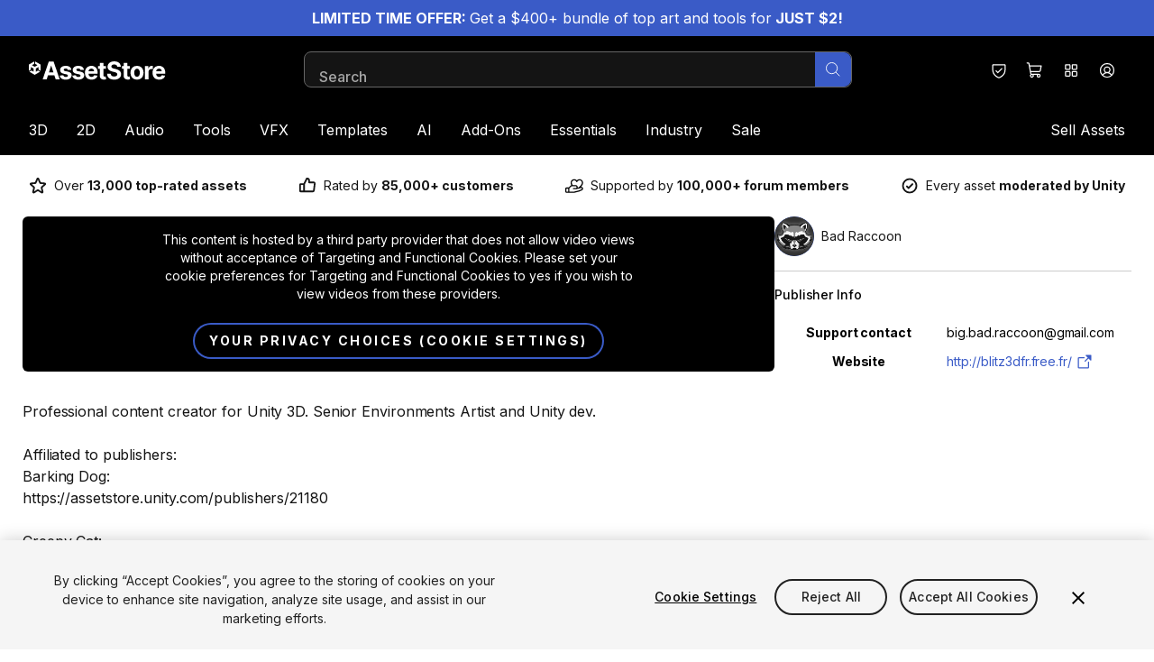

--- FILE ---
content_type: text/html; charset=utf-8
request_url: https://assetstore.unity.com/publishers/30234
body_size: 35939
content:
<!DOCTYPE html><html lang="en-US"><head><meta charSet="utf-8"/><meta name="viewport" content="width=device-width, initial-scale=1"/><link rel="stylesheet" href="https://storage.googleapis.com/unity-mkt-services-prd-ui-static/marketplace/7bad9da29d2c05d0d3025fdb70126d0ba2024767/_next/static/css/497f3a5fb0be8d29.css" data-precedence="next"/><link rel="stylesheet" href="https://storage.googleapis.com/unity-mkt-services-prd-ui-static/marketplace/7bad9da29d2c05d0d3025fdb70126d0ba2024767/_next/static/css/70f6d508ec91d0da.css" data-precedence="next"/><link rel="stylesheet" href="https://storage.googleapis.com/unity-mkt-services-prd-ui-static/marketplace/7bad9da29d2c05d0d3025fdb70126d0ba2024767/_next/static/css/6142772aaf01449d.css" data-precedence="next"/><link rel="preload" as="script" fetchPriority="low" nonce="116ffb44-efd4-4356-9340-32bcf36b3dd3" href="https://storage.googleapis.com/unity-mkt-services-prd-ui-static/marketplace/7bad9da29d2c05d0d3025fdb70126d0ba2024767/_next/static/chunks/webpack-a5351c971a62440b.js"/><script src="https://storage.googleapis.com/unity-mkt-services-prd-ui-static/marketplace/7bad9da29d2c05d0d3025fdb70126d0ba2024767/_next/static/chunks/0c30daa4-8f7584622b8d3746.js" async="" nonce="116ffb44-efd4-4356-9340-32bcf36b3dd3"></script><script src="https://storage.googleapis.com/unity-mkt-services-prd-ui-static/marketplace/7bad9da29d2c05d0d3025fdb70126d0ba2024767/_next/static/chunks/623-52df074fec63f606.js" async="" nonce="116ffb44-efd4-4356-9340-32bcf36b3dd3"></script><script src="https://storage.googleapis.com/unity-mkt-services-prd-ui-static/marketplace/7bad9da29d2c05d0d3025fdb70126d0ba2024767/_next/static/chunks/main-app-9f94d8184092e7f4.js" async="" nonce="116ffb44-efd4-4356-9340-32bcf36b3dd3"></script><script src="https://storage.googleapis.com/unity-mkt-services-prd-ui-static/marketplace/7bad9da29d2c05d0d3025fdb70126d0ba2024767/_next/static/chunks/4908-becc0f5deec44804.js" async="" nonce="116ffb44-efd4-4356-9340-32bcf36b3dd3"></script><script src="https://storage.googleapis.com/unity-mkt-services-prd-ui-static/marketplace/7bad9da29d2c05d0d3025fdb70126d0ba2024767/_next/static/chunks/7125-81938d8c89541143.js" async="" nonce="116ffb44-efd4-4356-9340-32bcf36b3dd3"></script><script src="https://storage.googleapis.com/unity-mkt-services-prd-ui-static/marketplace/7bad9da29d2c05d0d3025fdb70126d0ba2024767/_next/static/chunks/app/global-error-29a1063383ca235c.js" async="" nonce="116ffb44-efd4-4356-9340-32bcf36b3dd3"></script><script src="https://storage.googleapis.com/unity-mkt-services-prd-ui-static/marketplace/7bad9da29d2c05d0d3025fdb70126d0ba2024767/_next/static/chunks/5270726d-eb3d5d1b97b8b670.js" async="" nonce="116ffb44-efd4-4356-9340-32bcf36b3dd3"></script><script src="https://storage.googleapis.com/unity-mkt-services-prd-ui-static/marketplace/7bad9da29d2c05d0d3025fdb70126d0ba2024767/_next/static/chunks/5737-f4b30f7832c0016c.js" async="" nonce="116ffb44-efd4-4356-9340-32bcf36b3dd3"></script><script src="https://storage.googleapis.com/unity-mkt-services-prd-ui-static/marketplace/7bad9da29d2c05d0d3025fdb70126d0ba2024767/_next/static/chunks/7630-c608d71da26dda31.js" async="" nonce="116ffb44-efd4-4356-9340-32bcf36b3dd3"></script><script src="https://storage.googleapis.com/unity-mkt-services-prd-ui-static/marketplace/7bad9da29d2c05d0d3025fdb70126d0ba2024767/_next/static/chunks/76-74cc44c21782c5f9.js" async="" nonce="116ffb44-efd4-4356-9340-32bcf36b3dd3"></script><script src="https://storage.googleapis.com/unity-mkt-services-prd-ui-static/marketplace/7bad9da29d2c05d0d3025fdb70126d0ba2024767/_next/static/chunks/2891-a3403dd6286d8dce.js" async="" nonce="116ffb44-efd4-4356-9340-32bcf36b3dd3"></script><script src="https://storage.googleapis.com/unity-mkt-services-prd-ui-static/marketplace/7bad9da29d2c05d0d3025fdb70126d0ba2024767/_next/static/chunks/5365-49f254c557118eb2.js" async="" nonce="116ffb44-efd4-4356-9340-32bcf36b3dd3"></script><script src="https://storage.googleapis.com/unity-mkt-services-prd-ui-static/marketplace/7bad9da29d2c05d0d3025fdb70126d0ba2024767/_next/static/chunks/8765-2a3f51f2d2bd4281.js" async="" nonce="116ffb44-efd4-4356-9340-32bcf36b3dd3"></script><script src="https://storage.googleapis.com/unity-mkt-services-prd-ui-static/marketplace/7bad9da29d2c05d0d3025fdb70126d0ba2024767/_next/static/chunks/3277-0a1578908d6e6e16.js" async="" nonce="116ffb44-efd4-4356-9340-32bcf36b3dd3"></script><script src="https://storage.googleapis.com/unity-mkt-services-prd-ui-static/marketplace/7bad9da29d2c05d0d3025fdb70126d0ba2024767/_next/static/chunks/5450-309dfc724c25e53b.js" async="" nonce="116ffb44-efd4-4356-9340-32bcf36b3dd3"></script><script src="https://storage.googleapis.com/unity-mkt-services-prd-ui-static/marketplace/7bad9da29d2c05d0d3025fdb70126d0ba2024767/_next/static/chunks/app/%5Blocale%5D/layout-4730f2be3da4ebf1.js" async="" nonce="116ffb44-efd4-4356-9340-32bcf36b3dd3"></script><script src="https://storage.googleapis.com/unity-mkt-services-prd-ui-static/marketplace/7bad9da29d2c05d0d3025fdb70126d0ba2024767/_next/static/chunks/app/%5Blocale%5D/publisher/%5Bid%5D/page-458a1937a69808c6.js" async="" nonce="116ffb44-efd4-4356-9340-32bcf36b3dd3"></script><link rel="preload" href="https://cdn.cookielaw.org/scripttemplates/otSDKStub.js" as="script" nonce="116ffb44-efd4-4356-9340-32bcf36b3dd3"/><title>Bad Raccoon · Publisher Profile | Unity Asset Store</title><meta name="description" content="Professional content creator for Unity 3D. Senior Environments Artist and Unity dev.
&lt;br&gt;&lt;br&gt;
Affiliated to publishers:&lt;br&gt;
Barking Dog:&lt;br&gt;https://assetstore.unity.com/publishers/21180&lt;br&gt;&lt;br&gt;
Creepy Cat:&lt;br&gt;https://assetstore.unity.com/publishers/9029&lt;br&gt;"/><meta name="robots" content="noindex, nofollow"/><link rel="canonical" href="https://assetstore.unity.com/publishers/30234"/><meta property="og:title" content="Bad Raccoon · Publisher Profile | Unity Asset Store"/><meta property="og:description" content="Professional content creator for Unity 3D. Senior Environments Artist and Unity dev.
&lt;br&gt;&lt;br&gt;
Affiliated to publishers:&lt;br&gt;
Barking Dog:&lt;br&gt;https://assetstore.unity.com/publishers/21180&lt;br&gt;&lt;br&gt;
Creepy Cat:&lt;br&gt;https://assetstore.unity.com/publishers/9029&lt;br&gt;"/><meta property="og:url" content="https://assetstore.unity.com/publishers/30234"/><meta property="og:type" content="website"/><meta name="twitter:card" content="summary"/><meta name="twitter:title" content="Bad Raccoon · Publisher Profile | Unity Asset Store"/><meta name="twitter:description" content="Professional content creator for Unity 3D. Senior Environments Artist and Unity dev.
&lt;br&gt;&lt;br&gt;
Affiliated to publishers:&lt;br&gt;
Barking Dog:&lt;br&gt;https://assetstore.unity.com/publishers/21180&lt;br&gt;&lt;br&gt;
Creepy Cat:&lt;br&gt;https://assetstore.unity.com/publishers/9029&lt;br&gt;"/><meta name="next-size-adjust"/><script src="https://storage.googleapis.com/unity-mkt-services-prd-ui-static/marketplace/7bad9da29d2c05d0d3025fdb70126d0ba2024767/_next/static/chunks/polyfills-42372ed130431b0a.js" noModule="" nonce="116ffb44-efd4-4356-9340-32bcf36b3dd3"></script></head><body class="__variable_5c57c0 font-sans overflow-x-hidden antialiased"><script nonce="116ffb44-efd4-4356-9340-32bcf36b3dd3">(self.__next_s=self.__next_s||[]).push(["https://cdn.cookielaw.org/scripttemplates/otSDKStub.js",{"data-document-language":"true","data-domain-script":"a9f5fcb3-4c7f-4bb7-93bf-7607ffbdabe0","data-dLayer-ignore":"true","type":"text/javascript","id":"oneTrustSDK"}])</script><div id="draft-mode-banner-container"></div><a href="/mega-bundles/quick-start" class="focus:bg-blue-hover relative z-overlay flex min-h-10 w-full flex-col items-center justify-center bg-blue px-8 py-3 md:flex-row md:gap-x-5 md:py-2"><div class="text-center text-white"><p><b>LIMITED TIME OFFER: </b>Get a $400+ bundle of top art and tools for<b> JUST $2!</b></p></div></a><header class="z-header relative top-0 bg-black text-white transition ease-linear lg:pb-0 sticky"><a href="#main" class="group items-center justify-center font-bold leading-5 uppercase antialiased min-w-[6.25rem] tracking-wide disabled:pointer-events-none outline-offset-2 rounded-full px-4 bg-blue transition-colors text-white duration-300 ease-out overflow-x-hidden hover:bg-blue-hover active:bg-blue-hover disabled:bg-grey-400 focus-outline text-sm py-2 absolute -top-48 left-8 z-overlay text-blue focus:top-4" aria-label="Skip to main content">Skip to main content</a><div class="lg-container grid grid-cols-12 items-center py-4 lg:pb-0"><div class="col-span-6 mr-8 lg:col-span-3" data-test="header-logo"><a href="/" class="focus-outline block w-fit rounded"><img alt="Logo for Unity Asset Store - Home" loading="lazy" width="152" height="20" decoding="async" data-nimg="1" class="w-[118px] md:w-[168px] lg:w-[152px]" style="color:transparent" src="https://images.ctfassets.net/t8hl2pirfi15/5otX5hEJunYOfCsZpbQTHZ/d7569ef4f4691f39a5959e7d36bc5624/asset_store_logo.svg"/></a></div><div class="hidden lg:col-span-6 lg:block"></div><div class="col-span-6 ml-auto flex md:relative lg:col-span-3"><button class="w-10 h-10 flex items-center justify-center rounded-full focus-outline hover:bg-grey-700 transition-colors" aria-label="Privacy Preferences" data-test="security-shield-icon"><svg xmlns="http://www.w3.org/2000/svg" width="20" height="20" fill="currentColor" viewBox="0 0 256 256" class="fill-white" data-test="shield-check-icon"><path d="M208,40H48A16,16,0,0,0,32,56v58.78c0,89.61,75.82,119.34,91,124.39a15.53,15.53,0,0,0,10,0c15.2-5.05,91-34.78,91-124.39V56A16,16,0,0,0,208,40Zm0,74.79c0,78.42-66.35,104.62-80,109.18-13.53-4.51-80-30.69-80-109.18V56H208ZM82.34,141.66a8,8,0,0,1,11.32-11.32L112,148.68l50.34-50.34a8,8,0,0,1,11.32,11.32l-56,56a8,8,0,0,1-11.32,0Z"></path></svg></button><div class="flex"><div data-focus-guard="true" tabindex="-1" style="width:1px;height:0px;padding:0;overflow:hidden;position:fixed;top:1px;left:1px"></div><div data-focus-lock-disabled="disabled"><a class="w-10 h-10 flex items-center justify-center rounded-full focus-outline hover:bg-grey-700 transition-colors relative rounded-full" aria-label="View Cart (0 items)" href="/account/cart"><div class="relative flex h-full w-full items-center justify-center" data-test="icon-with-count"><svg xmlns="http://www.w3.org/2000/svg" width="20" height="20" fill="currentColor" viewBox="0 0 256 256"><path d="M222.14,58.87A8,8,0,0,0,216,56H54.68L49.79,29.14A16,16,0,0,0,34.05,16H16a8,8,0,0,0,0,16h18L59.56,172.29a24,24,0,0,0,5.33,11.27,28,28,0,1,0,44.4,8.44h45.42A27.75,27.75,0,0,0,152,204a28,28,0,1,0,28-28H83.17a8,8,0,0,1-7.87-6.57L72.13,152h116a24,24,0,0,0,23.61-19.71l12.16-66.86A8,8,0,0,0,222.14,58.87ZM96,204a12,12,0,1,1-12-12A12,12,0,0,1,96,204Zm96,0a12,12,0,1,1-12-12A12,12,0,0,1,192,204Zm4-74.57A8,8,0,0,1,188.1,136H69.22L57.59,72H206.41Z"></path></svg></div></a></div><div data-focus-guard="true" tabindex="-1" style="width:1px;height:0px;padding:0;overflow:hidden;position:fixed;top:1px;left:1px"></div><div data-focus-guard="true" tabindex="-1" style="width:1px;height:0px;padding:0;overflow:hidden;position:fixed;top:1px;left:1px"></div><div data-focus-lock-disabled="disabled"><button aria-expanded="false" class="w-10 h-10 flex items-center justify-center rounded-full focus-outline hover:bg-grey-700 transition-colors relative hidden rounded-full md:flex" aria-label="Quick Access"><svg xmlns="http://www.w3.org/2000/svg" width="20" height="20" fill="currentColor" viewBox="0 0 256 256" class="fill-white"><path d="M104,40H56A16,16,0,0,0,40,56v48a16,16,0,0,0,16,16h48a16,16,0,0,0,16-16V56A16,16,0,0,0,104,40Zm0,64H56V56h48v48Zm96-64H152a16,16,0,0,0-16,16v48a16,16,0,0,0,16,16h48a16,16,0,0,0,16-16V56A16,16,0,0,0,200,40Zm0,64H152V56h48v48Zm-96,32H56a16,16,0,0,0-16,16v48a16,16,0,0,0,16,16h48a16,16,0,0,0,16-16V152A16,16,0,0,0,104,136Zm0,64H56V152h48v48Zm96-64H152a16,16,0,0,0-16,16v48a16,16,0,0,0,16,16h48a16,16,0,0,0,16-16V152A16,16,0,0,0,200,136Zm0,64H152V152h48v48Z"></path></svg></button></div><div data-focus-guard="true" tabindex="-1" style="width:1px;height:0px;padding:0;overflow:hidden;position:fixed;top:1px;left:1px"></div></div><div><button aria-expanded="false" class="w-10 h-10 flex items-center justify-center rounded-full focus-outline hover:bg-grey-700 transition-colors" aria-label="Open user profile menu" data-test="signed-out-profile-menu-toggle"><svg xmlns="http://www.w3.org/2000/svg" width="20" height="20" fill="currentColor" viewBox="0 0 256 256" class="fill-white" data-test="account-icon"><path d="M128,24A104,104,0,1,0,232,128,104.11,104.11,0,0,0,128,24ZM74.08,197.5a64,64,0,0,1,107.84,0,87.83,87.83,0,0,1-107.84,0ZM96,120a32,32,0,1,1,32,32A32,32,0,0,1,96,120Zm97.76,66.41a79.66,79.66,0,0,0-36.06-28.75,48,48,0,1,0-59.4,0,79.66,79.66,0,0,0-36.06,28.75,88,88,0,1,1,131.52,0Z"></path></svg></button></div><div class="lg:hidden"><button class="w-10 h-10 flex items-center justify-center rounded-full focus-outline hover:bg-grey-700 transition-colors" aria-label="Open navigation"><svg xmlns="http://www.w3.org/2000/svg" width="20" height="20" fill="currentColor" viewBox="0 0 256 256"><path d="M224,128a8,8,0,0,1-8,8H40a8,8,0,0,1,0-16H216A8,8,0,0,1,224,128ZM40,72H216a8,8,0,0,0,0-16H40a8,8,0,0,0,0,16ZM216,184H40a8,8,0,0,0,0,16H216a8,8,0,0,0,0-16Z"></path></svg></button></div></div><nav class="col-span-12 mt-4 hidden w-full lg:block"><ul class="flex"><li class="first-of-type:-ml-4 last-of-type:-mr-4"><div role="presentation"><div class="relative flex"><a class="focus-outline block cursor-pointer rounded-sm px-4 py-4 transition" href="/3d">3D</a><button aria-label="3D" aria-expanded="false" aria-controls="3D" class="focus-outline pointer-events-none absolute bottom-0 right-0 top-0 rounded-sm fill-white px-0.5 opacity-0 transition focus:pointer-events-auto focus:opacity-100"><svg xmlns="http://www.w3.org/2000/svg" width="8" height="8" fill="currentColor" viewBox="0 0 256 256" class=""><path d="M213.66,101.66l-80,80a8,8,0,0,1-11.32,0l-80-80A8,8,0,0,1,53.66,90.34L128,164.69l74.34-74.35a8,8,0,0,1,11.32,11.32Z"></path></svg></button></div><div data-test="3D-menu" class="hidden"><div class="pointer-events-none fixed left-0 top-0 -z-10 h-full w-full bg-overlay"></div><div id="3D" class="z-modal absolute left-0 top-full w-full border-t border-y-grey-800 bg-black pb-14 pt-6 text-white"><div class="lg-container flex gap-x-4"><div class="w-[100%] lg:w-[16%] lg:mr-auto"><h2 class="caption mb-6 text-grey-500">3D</h2><ul class="grid grid-flow-col gap-x-4 grid-cols-1"><li class="mb-3 col-span-1 col-start-1 lg:col-start-1"><a href="/3d/animations" class="body-small focus-outline flex items-center rounded text-white outline-offset-2 transition ease-in hover:translate-x-1 hover:text-blue-dark">Animations</a></li><li class="mb-3 col-span-1 col-start-1 lg:col-start-1"><a href="/3d/characters" class="body-small focus-outline flex items-center rounded text-white outline-offset-2 transition ease-in hover:translate-x-1 hover:text-blue-dark">Characters</a></li><li class="mb-3 col-span-1 col-start-1 lg:col-start-1"><a href="/3d/environments" class="body-small focus-outline flex items-center rounded text-white outline-offset-2 transition ease-in hover:translate-x-1 hover:text-blue-dark">Environments</a></li><li class="mb-3 col-span-1 col-start-1 lg:col-start-1"><a href="/3d/gui" class="body-small focus-outline flex items-center rounded text-white outline-offset-2 transition ease-in hover:translate-x-1 hover:text-blue-dark">GUI</a></li><li class="mb-3 col-span-1 col-start-1 lg:col-start-1"><a href="/3d/props" class="body-small focus-outline flex items-center rounded text-white outline-offset-2 transition ease-in hover:translate-x-1 hover:text-blue-dark">Props</a></li><li class="mb-3 col-span-1 col-start-1 lg:col-start-1"><a href="/3d/vegetation" class="body-small focus-outline flex items-center rounded text-white outline-offset-2 transition ease-in hover:translate-x-1 hover:text-blue-dark">Vegetation</a></li><li class="mb-3 col-span-1 col-start-1 lg:col-start-1"><a href="/3d/vehicles" class="body-small focus-outline flex items-center rounded text-white outline-offset-2 transition ease-in hover:translate-x-1 hover:text-blue-dark">Vehicles</a></li></ul></div><div class="w-[100%] lg:w-[16%]"><h2 class="caption mb-6 text-grey-500">Featured</h2><ul class="grid grid-flow-col gap-x-4 grid-cols-1"><li class="mb-3 col-span-1 col-start-1 lg:col-start-1"><a href="/3d?release=180&amp;orderBy=1" class="body-small focus-outline flex items-center rounded text-white outline-offset-2 transition ease-in hover:translate-x-1 hover:text-blue-dark">Top New</a></li><li class="mb-3 col-span-1 col-start-1 lg:col-start-1"><a href="/3d?orderBy=1" class="body-small focus-outline flex items-center rounded text-white outline-offset-2 transition ease-in hover:translate-x-1 hover:text-blue-dark">Bestsellers</a></li><li class="mb-3 col-span-1 col-start-1 lg:col-start-1"><a href="/3d?publisher=Unity%20Technologies%5CUnity%20Edu%5CUnity%20Education%5CUnity%20Technologies%20Japan%5Cunity-chan!%5CSpeedTree%C2%AE&amp;orderBy=1" class="body-small focus-outline flex items-center rounded text-white outline-offset-2 transition ease-in hover:translate-x-1 hover:text-blue-dark">By Unity</a></li></ul></div><a href="https://assetstore.unity.com/?category=3d&amp;new_sale=true&amp;orderBy=1" class="focus-outline mt-10 h-fit rounded-md outline-offset-2 lg:w-[24%] hidden lg:block"><figure><img alt="Up to 50% off on new releases" loading="lazy" width="282" height="188" decoding="async" data-nimg="1" class="aspect-3/2 rounded-md object-cover" style="color:transparent" src="https://images.ctfassets.net/t8hl2pirfi15/5b051Rzqz2Iem3l2F2uE53/fb0d3219e9ce5069528667e99526cdf4/Up_to_50-_off_on_new_releases.jpg"/><figcaption class="tiny-text mt-3 text-grey-500">New assets available with a discount for a limited time.</figcaption></figure></a></div></div></div></div></li><li class="first-of-type:-ml-4 last-of-type:-mr-4"><div role="presentation"><div class="relative flex"><a class="focus-outline block cursor-pointer rounded-sm px-4 py-4 transition" href="/2d">2D</a><button aria-label="2D" aria-expanded="false" aria-controls="2D" class="focus-outline pointer-events-none absolute bottom-0 right-0 top-0 rounded-sm fill-white px-0.5 opacity-0 transition focus:pointer-events-auto focus:opacity-100"><svg xmlns="http://www.w3.org/2000/svg" width="8" height="8" fill="currentColor" viewBox="0 0 256 256" class=""><path d="M213.66,101.66l-80,80a8,8,0,0,1-11.32,0l-80-80A8,8,0,0,1,53.66,90.34L128,164.69l74.34-74.35a8,8,0,0,1,11.32,11.32Z"></path></svg></button></div><div data-test="2D-menu" class="hidden"><div class="pointer-events-none fixed left-0 top-0 -z-10 h-full w-full bg-overlay"></div><div id="2D" class="z-modal absolute left-0 top-full w-full border-t border-y-grey-800 bg-black pb-14 pt-6 text-white"><div class="lg-container flex gap-x-4"><div class="w-[100%] lg:w-[16%] lg:mr-auto"><h2 class="caption mb-6 text-grey-500">2D</h2><ul class="grid grid-flow-col gap-x-4 grid-cols-1"><li class="mb-3 col-span-1 col-start-1 lg:col-start-1"><a href="https://assetstore.unity.com/2d/characters" class="body-small focus-outline flex items-center rounded text-white outline-offset-2 transition ease-in hover:translate-x-1 hover:text-blue-dark">Characters</a></li><li class="mb-3 col-span-1 col-start-1 lg:col-start-1"><a href="https://assetstore.unity.com/2d/environments" class="body-small focus-outline flex items-center rounded text-white outline-offset-2 transition ease-in hover:translate-x-1 hover:text-blue-dark">Environments</a></li><li class="mb-3 col-span-1 col-start-1 lg:col-start-1"><a href="https://assetstore.unity.com/2d/fonts" class="body-small focus-outline flex items-center rounded text-white outline-offset-2 transition ease-in hover:translate-x-1 hover:text-blue-dark">Fonts</a></li><li class="mb-3 col-span-1 col-start-1 lg:col-start-1"><a href="https://assetstore.unity.com/2d/gui" class="body-small focus-outline flex items-center rounded text-white outline-offset-2 transition ease-in hover:translate-x-1 hover:text-blue-dark">GUI</a></li><li class="mb-3 col-span-1 col-start-1 lg:col-start-1"><a href="https://assetstore.unity.com/2d/textures-materials" class="body-small focus-outline flex items-center rounded text-white outline-offset-2 transition ease-in hover:translate-x-1 hover:text-blue-dark">Textures &amp; Materials</a></li></ul></div><div class="w-[100%] lg:w-[16%]"><h2 class="caption mb-6 text-grey-500">Featured</h2><ul class="grid grid-flow-col gap-x-4 grid-cols-1"><li class="mb-3 col-span-1 col-start-1 lg:col-start-1"><a href="/2d?release=180&amp;orderBy=1" class="body-small focus-outline flex items-center rounded text-white outline-offset-2 transition ease-in hover:translate-x-1 hover:text-blue-dark">Top New</a></li><li class="mb-3 col-span-1 col-start-1 lg:col-start-1"><a href="/2d?orderBy=1" class="body-small focus-outline flex items-center rounded text-white outline-offset-2 transition ease-in hover:translate-x-1 hover:text-blue-dark">Bestsellers</a></li><li class="mb-3 col-span-1 col-start-1 lg:col-start-1"><a href="/2d?publisher=Unity%20Technologies%5CUnity%20Edu%5CUnity%20Education%5CUnity%20Technologies%20Japan%5Cunity-chan!%5CSpeedTree%C2%AE&amp;orderBy=1" class="body-small focus-outline flex items-center rounded text-white outline-offset-2 transition ease-in hover:translate-x-1 hover:text-blue-dark">By Unity</a></li></ul></div><a href="https://assetstore.unity.com/?category=2d&amp;new_sale=true&amp;orderBy=1" class="focus-outline mt-10 h-fit rounded-md outline-offset-2 lg:w-[24%] hidden lg:block"><figure><img alt="Up to 50% off on new releases" loading="lazy" width="282" height="188" decoding="async" data-nimg="1" class="aspect-3/2 rounded-md object-cover" style="color:transparent" src="https://images.ctfassets.net/t8hl2pirfi15/5b051Rzqz2Iem3l2F2uE53/fb0d3219e9ce5069528667e99526cdf4/Up_to_50-_off_on_new_releases.jpg"/><figcaption class="tiny-text mt-3 text-grey-500">New assets available with a discount for a limited time.</figcaption></figure></a></div></div></div></div></li><li class="first-of-type:-ml-4 last-of-type:-mr-4"><div role="presentation"><div class="relative flex"><a class="focus-outline block cursor-pointer rounded-sm px-4 py-4 transition" href="/audio">Audio</a><button aria-label="Audio" aria-expanded="false" aria-controls="Audio" class="focus-outline pointer-events-none absolute bottom-0 right-0 top-0 rounded-sm fill-white px-0.5 opacity-0 transition focus:pointer-events-auto focus:opacity-100"><svg xmlns="http://www.w3.org/2000/svg" width="8" height="8" fill="currentColor" viewBox="0 0 256 256" class=""><path d="M213.66,101.66l-80,80a8,8,0,0,1-11.32,0l-80-80A8,8,0,0,1,53.66,90.34L128,164.69l74.34-74.35a8,8,0,0,1,11.32,11.32Z"></path></svg></button></div><div data-test="Audio-menu" class="hidden"><div class="pointer-events-none fixed left-0 top-0 -z-10 h-full w-full bg-overlay"></div><div id="Audio" class="z-modal absolute left-0 top-full w-full border-t border-y-grey-800 bg-black pb-14 pt-6 text-white"><div class="lg-container flex gap-x-4"><div class="w-[100%] lg:w-[16%] lg:mr-auto"><h2 class="caption mb-6 text-grey-500">Audio</h2><ul class="grid grid-flow-col gap-x-4 grid-cols-1"><li class="mb-3 col-span-1 col-start-1 lg:col-start-1"><a href="/audio/ambient" class="body-small focus-outline flex items-center rounded text-white outline-offset-2 transition ease-in hover:translate-x-1 hover:text-blue-dark">Ambient</a></li><li class="mb-3 col-span-1 col-start-1 lg:col-start-1"><a href="/audio/music" class="body-small focus-outline flex items-center rounded text-white outline-offset-2 transition ease-in hover:translate-x-1 hover:text-blue-dark">Music</a></li><li class="mb-3 col-span-1 col-start-1 lg:col-start-1"><a href="/audio/sound-fx" class="body-small focus-outline flex items-center rounded text-white outline-offset-2 transition ease-in hover:translate-x-1 hover:text-blue-dark">Sound FX</a></li></ul></div><div class="w-[100%] lg:w-[16%]"><h2 class="caption mb-6 text-grey-500">Featured</h2><ul class="grid grid-flow-col gap-x-4 grid-cols-1"><li class="mb-3 col-span-1 col-start-1 lg:col-start-1"><a href="/audio?release=180&amp;orderBy=1" class="body-small focus-outline flex items-center rounded text-white outline-offset-2 transition ease-in hover:translate-x-1 hover:text-blue-dark">Top New</a></li><li class="mb-3 col-span-1 col-start-1 lg:col-start-1"><a href="/audio?orderBy=1" class="body-small focus-outline flex items-center rounded text-white outline-offset-2 transition ease-in hover:translate-x-1 hover:text-blue-dark">Bestsellers</a></li><li class="mb-3 col-span-1 col-start-1 lg:col-start-1"><a href="/audio?publisher=Unity%20Technologies%5CUnity%20Edu%5CUnity%20Education%5CUnity%20Technologies%20Japan%5Cunity-chan!%5CSpeedTree%C2%AE&amp;orderBy=1" class="body-small focus-outline flex items-center rounded text-white outline-offset-2 transition ease-in hover:translate-x-1 hover:text-blue-dark">By Unity</a></li></ul></div><a href="/?category=audio&amp;new_sale=true&amp;orderBy=1" class="focus-outline mt-10 h-fit rounded-md outline-offset-2 lg:w-[24%] hidden lg:block"><figure><img alt="Up to 50% off on new releases" loading="lazy" width="282" height="188" decoding="async" data-nimg="1" class="aspect-3/2 rounded-md object-cover" style="color:transparent" src="https://images.ctfassets.net/t8hl2pirfi15/5b051Rzqz2Iem3l2F2uE53/fb0d3219e9ce5069528667e99526cdf4/Up_to_50-_off_on_new_releases.jpg"/><figcaption class="tiny-text mt-3 text-grey-500">New assets available with a discount for a limited time.</figcaption></figure></a></div></div></div></div></li><li class="first-of-type:-ml-4 last-of-type:-mr-4"><div role="presentation"><div class="relative flex"><a class="focus-outline block cursor-pointer rounded-sm px-4 py-4 transition" href="/tools">Tools</a><button aria-label="Tools" aria-expanded="false" aria-controls="Tools" class="focus-outline pointer-events-none absolute bottom-0 right-0 top-0 rounded-sm fill-white px-0.5 opacity-0 transition focus:pointer-events-auto focus:opacity-100"><svg xmlns="http://www.w3.org/2000/svg" width="8" height="8" fill="currentColor" viewBox="0 0 256 256" class=""><path d="M213.66,101.66l-80,80a8,8,0,0,1-11.32,0l-80-80A8,8,0,0,1,53.66,90.34L128,164.69l74.34-74.35a8,8,0,0,1,11.32,11.32Z"></path></svg></button></div><div data-test="Tools-menu" class="hidden"><div class="pointer-events-none fixed left-0 top-0 -z-10 h-full w-full bg-overlay"></div><div id="Tools" class="z-modal absolute left-0 top-full w-full border-t border-y-grey-800 bg-black pb-14 pt-6 text-white"><div class="lg-container flex gap-x-4"><div class="w-[100%] lg:w-[32%] lg:mr-auto"><h2 class="caption mb-6 text-grey-500">Tools</h2><ul class="grid grid-flow-col gap-x-4 grid-cols-1 lg:grid-cols-2"><li class="mb-3 col-span-1 col-start-1 lg:col-start-1"><a href="/tools/ai-ml-integration" class="body-small focus-outline flex items-center rounded text-white outline-offset-2 transition ease-in hover:translate-x-1 hover:text-blue-dark">AI-ML Integration</a></li><li class="mb-3 col-span-1 col-start-1 lg:col-start-1"><a href="/tools/animation" class="body-small focus-outline flex items-center rounded text-white outline-offset-2 transition ease-in hover:translate-x-1 hover:text-blue-dark">Animation</a></li><li class="mb-3 col-span-1 col-start-1 lg:col-start-1"><a href="/tools/audio" class="body-small focus-outline flex items-center rounded text-white outline-offset-2 transition ease-in hover:translate-x-1 hover:text-blue-dark">Audio</a></li><li class="mb-3 col-span-1 col-start-1 lg:col-start-1"><a href="/tools/behavior-ai" class="body-small focus-outline flex items-center rounded text-white outline-offset-2 transition ease-in hover:translate-x-1 hover:text-blue-dark">Behavior AI</a></li><li class="mb-3 col-span-1 col-start-1 lg:col-start-1"><a href="/tools/camera" class="body-small focus-outline flex items-center rounded text-white outline-offset-2 transition ease-in hover:translate-x-1 hover:text-blue-dark">Camera</a></li><li class="mb-3 col-span-1 col-start-1 lg:col-start-1"><a href="/tools/game-toolkits" class="body-small focus-outline flex items-center rounded text-white outline-offset-2 transition ease-in hover:translate-x-1 hover:text-blue-dark">Game Toolkits</a></li><li class="mb-3 col-span-1 col-start-1 lg:col-start-1"><a href="/tools/generative-ai" class="body-small focus-outline flex items-center rounded text-white outline-offset-2 transition ease-in hover:translate-x-1 hover:text-blue-dark">Generative AI</a></li><li class="mb-3 col-span-1 col-start-1 lg:col-start-1"><a href="/tools/gui" class="body-small focus-outline flex items-center rounded text-white outline-offset-2 transition ease-in hover:translate-x-1 hover:text-blue-dark">GUI</a></li><li class="mb-3 col-span-1 col-start-1 lg:col-start-1"><a href="/tools/input-management" class="body-small focus-outline flex items-center rounded text-white outline-offset-2 transition ease-in hover:translate-x-1 hover:text-blue-dark">Input Management</a></li><li class="mb-3 col-span-1 col-start-1 lg:col-start-1"><a href="/tools/integration" class="body-small focus-outline flex items-center rounded text-white outline-offset-2 transition ease-in hover:translate-x-1 hover:text-blue-dark">Integration</a></li><li class="mb-3 col-span-1 col-start-1 lg:col-start-2"><a href="/tools/level-design" class="body-small focus-outline flex items-center rounded text-white outline-offset-2 transition ease-in hover:translate-x-1 hover:text-blue-dark">Level Design</a></li><li class="mb-3 col-span-1 col-start-1 lg:col-start-2"><a href="/tools/localization" class="body-small focus-outline flex items-center rounded text-white outline-offset-2 transition ease-in hover:translate-x-1 hover:text-blue-dark">Localization</a></li><li class="mb-3 col-span-1 col-start-1 lg:col-start-2"><a href="/tools/modeling" class="body-small focus-outline flex items-center rounded text-white outline-offset-2 transition ease-in hover:translate-x-1 hover:text-blue-dark">Modeling</a></li><li class="mb-3 col-span-1 col-start-1 lg:col-start-2"><a href="/tools/network" class="body-small focus-outline flex items-center rounded text-white outline-offset-2 transition ease-in hover:translate-x-1 hover:text-blue-dark">Network</a></li><li class="mb-3 col-span-1 col-start-1 lg:col-start-2"><a href="/tools/painting" class="body-small focus-outline flex items-center rounded text-white outline-offset-2 transition ease-in hover:translate-x-1 hover:text-blue-dark">Painting</a></li><li class="mb-3 col-span-1 col-start-1 lg:col-start-2"><a href="/tools/particles-effects" class="body-small focus-outline flex items-center rounded text-white outline-offset-2 transition ease-in hover:translate-x-1 hover:text-blue-dark">Particles &amp; Effects</a></li><li class="mb-3 col-span-1 col-start-1 lg:col-start-2"><a href="/tools/physics" class="body-small focus-outline flex items-center rounded text-white outline-offset-2 transition ease-in hover:translate-x-1 hover:text-blue-dark">Physics</a></li><li class="mb-3 col-span-1 col-start-1 lg:col-start-2"><a href="/tools/sprite-management" class="body-small focus-outline flex items-center rounded text-white outline-offset-2 transition ease-in hover:translate-x-1 hover:text-blue-dark">Sprite Management</a></li><li class="mb-3 col-span-1 col-start-1 lg:col-start-2"><a href="/tools/terrain" class="body-small focus-outline flex items-center rounded text-white outline-offset-2 transition ease-in hover:translate-x-1 hover:text-blue-dark">Terrain</a></li><li class="mb-3 col-span-1 col-start-1 lg:col-start-2"><a href="/tools/utilities" class="body-small focus-outline flex items-center rounded text-white outline-offset-2 transition ease-in hover:translate-x-1 hover:text-blue-dark">Utilities</a></li></ul></div><a href="/?category=tools&amp;new_sale=true&amp;orderBy=1" class="focus-outline mt-10 h-fit rounded-md outline-offset-2 lg:w-[24%] hidden lg:block"><figure><img alt="Up to 50% off on new releases" loading="lazy" width="282" height="188" decoding="async" data-nimg="1" class="aspect-3/2 rounded-md object-cover" style="color:transparent" src="https://images.ctfassets.net/t8hl2pirfi15/5b051Rzqz2Iem3l2F2uE53/fb0d3219e9ce5069528667e99526cdf4/Up_to_50-_off_on_new_releases.jpg"/><figcaption class="tiny-text mt-3 text-grey-500">New assets available with a discount for a limited time.</figcaption></figure></a></div></div></div></div></li><li class="first-of-type:-ml-4 last-of-type:-mr-4"><div role="presentation"><div class="relative flex"><a class="focus-outline block cursor-pointer rounded-sm px-4 py-4 transition" href="/vfx">VFX</a><button aria-label="VFX" aria-expanded="false" aria-controls="VFX" class="focus-outline pointer-events-none absolute bottom-0 right-0 top-0 rounded-sm fill-white px-0.5 opacity-0 transition focus:pointer-events-auto focus:opacity-100"><svg xmlns="http://www.w3.org/2000/svg" width="8" height="8" fill="currentColor" viewBox="0 0 256 256" class=""><path d="M213.66,101.66l-80,80a8,8,0,0,1-11.32,0l-80-80A8,8,0,0,1,53.66,90.34L128,164.69l74.34-74.35a8,8,0,0,1,11.32,11.32Z"></path></svg></button></div><div data-test="VFX-menu" class="hidden"><div class="pointer-events-none fixed left-0 top-0 -z-10 h-full w-full bg-overlay"></div><div id="VFX" class="z-modal absolute left-0 top-full w-full border-t border-y-grey-800 bg-black pb-14 pt-6 text-white"><div class="lg-container flex gap-x-4"><div class="w-[100%] lg:w-[16%] lg:mr-auto"><h2 class="caption mb-6 text-grey-500">VFX</h2><ul class="grid grid-flow-col gap-x-4 grid-cols-1"><li class="mb-3 col-span-1 col-start-1 lg:col-start-1"><a href="/vfx/particles" class="body-small focus-outline flex items-center rounded text-white outline-offset-2 transition ease-in hover:translate-x-1 hover:text-blue-dark">Particles</a></li><li class="mb-3 col-span-1 col-start-1 lg:col-start-1"><a href="/vfx/shaders" class="body-small focus-outline flex items-center rounded text-white outline-offset-2 transition ease-in hover:translate-x-1 hover:text-blue-dark">Shaders</a></li></ul></div><div class="w-[100%] lg:w-[16%]"><h2 class="caption mb-6 text-grey-500">Featured</h2><ul class="grid grid-flow-col gap-x-4 grid-cols-1"><li class="mb-3 col-span-1 col-start-1 lg:col-start-1"><a href="/vfx?release=180&amp;orderBy=1" class="body-small focus-outline flex items-center rounded text-white outline-offset-2 transition ease-in hover:translate-x-1 hover:text-blue-dark">Top New</a></li><li class="mb-3 col-span-1 col-start-1 lg:col-start-1"><a href="/vfx?orderBy=1" class="body-small focus-outline flex items-center rounded text-white outline-offset-2 transition ease-in hover:translate-x-1 hover:text-blue-dark">Bestsellers</a></li><li class="mb-3 col-span-1 col-start-1 lg:col-start-1"><a href="/vfx?publisher=Unity%20Technologies%5CUnity%20Edu%5CUnity%20Education%5CUnity%20Technologies%20Japan%5Cunity-chan!%5CSpeedTree%C2%AE&amp;orderBy=1" class="body-small focus-outline flex items-center rounded text-white outline-offset-2 transition ease-in hover:translate-x-1 hover:text-blue-dark">By Unity</a></li></ul></div><a href="/?category=vfx&amp;new_sale=true&amp;orderBy=1" class="focus-outline mt-10 h-fit rounded-md outline-offset-2 lg:w-[24%] hidden lg:block"><figure><img alt="Up to 50% off on new releases" loading="lazy" width="282" height="188" decoding="async" data-nimg="1" class="aspect-3/2 rounded-md object-cover" style="color:transparent" src="https://images.ctfassets.net/t8hl2pirfi15/5b051Rzqz2Iem3l2F2uE53/fb0d3219e9ce5069528667e99526cdf4/Up_to_50-_off_on_new_releases.jpg"/><figcaption class="tiny-text mt-3 text-grey-500">New assets available with a discount for a limited time.</figcaption></figure></a></div></div></div></div></li><li class="first-of-type:-ml-4 last-of-type:-mr-4"><div role="presentation"><div class="relative flex"><a class="focus-outline block cursor-pointer rounded-sm px-4 py-4 transition" href="/templates">Templates</a><button aria-label="Templates" aria-expanded="false" aria-controls="Templates" class="focus-outline pointer-events-none absolute bottom-0 right-0 top-0 rounded-sm fill-white px-0.5 opacity-0 transition focus:pointer-events-auto focus:opacity-100"><svg xmlns="http://www.w3.org/2000/svg" width="8" height="8" fill="currentColor" viewBox="0 0 256 256" class=""><path d="M213.66,101.66l-80,80a8,8,0,0,1-11.32,0l-80-80A8,8,0,0,1,53.66,90.34L128,164.69l74.34-74.35a8,8,0,0,1,11.32,11.32Z"></path></svg></button></div><div data-test="Templates-menu" class="hidden"><div class="pointer-events-none fixed left-0 top-0 -z-10 h-full w-full bg-overlay"></div><div id="Templates" class="z-modal absolute left-0 top-full w-full border-t border-y-grey-800 bg-black pb-14 pt-6 text-white"><div class="lg-container flex gap-x-4"><div class="w-[100%] lg:w-[16%] lg:mr-auto"><h2 class="caption mb-6 text-grey-500">Templates</h2><ul class="grid grid-flow-col gap-x-4 grid-cols-1"><li class="mb-3 col-span-1 col-start-1 lg:col-start-1"><a href="/templates/packs" class="body-small focus-outline flex items-center rounded text-white outline-offset-2 transition ease-in hover:translate-x-1 hover:text-blue-dark">Packs</a></li><li class="mb-3 col-span-1 col-start-1 lg:col-start-1"><a href="/templates/systems" class="body-small focus-outline flex items-center rounded text-white outline-offset-2 transition ease-in hover:translate-x-1 hover:text-blue-dark">Systems</a></li><li class="mb-3 col-span-1 col-start-1 lg:col-start-1"><a href="/templates/tutorials" class="body-small focus-outline flex items-center rounded text-white outline-offset-2 transition ease-in hover:translate-x-1 hover:text-blue-dark">Tutorials</a></li></ul></div><div class="w-[100%] lg:w-[16%]"><h2 class="caption mb-6 text-grey-500">Featured</h2><ul class="grid grid-flow-col gap-x-4 grid-cols-1"><li class="mb-3 col-span-1 col-start-1 lg:col-start-1"><a href="/templates?release=180&amp;orderBy=1" class="body-small focus-outline flex items-center rounded text-white outline-offset-2 transition ease-in hover:translate-x-1 hover:text-blue-dark">Top New</a></li><li class="mb-3 col-span-1 col-start-1 lg:col-start-1"><a href="/templates?orderBy=1" class="body-small focus-outline flex items-center rounded text-white outline-offset-2 transition ease-in hover:translate-x-1 hover:text-blue-dark">Bestsellers</a></li><li class="mb-3 col-span-1 col-start-1 lg:col-start-1"><a href="/templates?publisher=Unity%20Technologies%5CUnity%20Edu%5CUnity%20Education%5CUnity%20Technologies%20Japan%5Cunity-chan!%5CSpeedTree%C2%AE&amp;orderBy=1" class="body-small focus-outline flex items-center rounded text-white outline-offset-2 transition ease-in hover:translate-x-1 hover:text-blue-dark">By Unity</a></li></ul></div><a href="/?category=templates&amp;new_sale=true&amp;orderBy=1" class="focus-outline mt-10 h-fit rounded-md outline-offset-2 lg:w-[24%] hidden lg:block"><figure><img alt="Up to 50% off on new releases" loading="lazy" width="282" height="188" decoding="async" data-nimg="1" class="aspect-3/2 rounded-md object-cover" style="color:transparent" src="https://images.ctfassets.net/t8hl2pirfi15/5b051Rzqz2Iem3l2F2uE53/fb0d3219e9ce5069528667e99526cdf4/Up_to_50-_off_on_new_releases.jpg"/><figcaption class="tiny-text mt-3 text-grey-500">New assets available with a discount for a limited time.</figcaption></figure></a></div></div></div></div></li><li class="first-of-type:-ml-4 last-of-type:-mr-4"><div role="presentation"><div class="relative flex"><a class="focus-outline block cursor-pointer rounded-sm px-4 py-4 transition" href="/ai-hub">AI</a><button aria-label="AI" aria-expanded="false" aria-controls="AI" class="focus-outline pointer-events-none absolute bottom-0 right-0 top-0 rounded-sm fill-white px-0.5 opacity-0 transition focus:pointer-events-auto focus:opacity-100"><svg xmlns="http://www.w3.org/2000/svg" width="8" height="8" fill="currentColor" viewBox="0 0 256 256" class=""><path d="M213.66,101.66l-80,80a8,8,0,0,1-11.32,0l-80-80A8,8,0,0,1,53.66,90.34L128,164.69l74.34-74.35a8,8,0,0,1,11.32,11.32Z"></path></svg></button></div><div data-test="AI-menu" class="hidden"><div class="pointer-events-none fixed left-0 top-0 -z-10 h-full w-full bg-overlay"></div><div id="AI" class="z-modal absolute left-0 top-full w-full border-t border-y-grey-800 bg-black pb-14 pt-6 text-white"><div class="lg-container flex gap-x-4"><div class="w-[100%] lg:w-[16%] lg:mr-auto"><h2 class="caption mb-6 text-grey-500">AI</h2><ul class="grid grid-flow-col gap-x-4 grid-cols-1"><li class="mb-3 col-span-1 col-start-1 lg:col-start-1"><a href="/tools/generative-ai" class="body-small focus-outline flex items-center rounded text-white outline-offset-2 transition ease-in hover:translate-x-1 hover:text-blue-dark">Generative AI</a></li><li class="mb-3 col-span-1 col-start-1 lg:col-start-1"><a href="/tools/ai-ml-integration" class="body-small focus-outline flex items-center rounded text-white outline-offset-2 transition ease-in hover:translate-x-1 hover:text-blue-dark">AI-ML Integration</a></li><li class="mb-3 col-span-1 col-start-1 lg:col-start-1"><a href="/tools/behavior-ai" class="body-small focus-outline flex items-center rounded text-white outline-offset-2 transition ease-in hover:translate-x-1 hover:text-blue-dark">Behavior AI</a></li></ul></div><div class="w-[100%] lg:w-[16%]"><h2 class="caption mb-6 text-grey-500">Featured</h2><ul class="grid grid-flow-col gap-x-4 grid-cols-1"><li class="mb-3 col-span-1 col-start-1 lg:col-start-1"><a href="/?category=tools%2Fgenerative-ai%5Ctools%2Fbehavior-ai%5Ctools%2Fai-ml-integration&amp;release=180&amp;orderBy=1" class="body-small focus-outline flex items-center rounded text-white outline-offset-2 transition ease-in hover:translate-x-1 hover:text-blue-dark">Top New</a></li><li class="mb-3 col-span-1 col-start-1 lg:col-start-1"><a href="/?category=tools%2Fgenerative-ai%5Ctools%2Fbehavior-ai%5Ctools%2Fai-ml-integration&amp;orderBy=1" class="body-small focus-outline flex items-center rounded text-white outline-offset-2 transition ease-in hover:translate-x-1 hover:text-blue-dark">Bestsellers</a></li></ul></div><a href="/ai-hub" class="focus-outline mt-10 h-fit rounded-md outline-offset-2 lg:w-[24%] hidden lg:block"><figure><img alt="Check out our AI solutions" loading="lazy" width="282" height="188" decoding="async" data-nimg="1" class="aspect-3/2 rounded-md object-cover" style="color:transparent" src="https://images.ctfassets.net/t8hl2pirfi15/5xOMbBMdynI4f39HH2BUdH/9ee11b1873326c0009470612811f90b7/Check_out_our_AI_solutions.jpg"/><figcaption class="tiny-text mt-3 text-grey-500">Explore a wide range of tools, integrations, generative AI tech, and more.</figcaption></figure></a></div></div></div></div></li><li class="first-of-type:-ml-4 last-of-type:-mr-4"><div role="presentation"><div class="relative flex"><a class="focus-outline block cursor-pointer rounded-sm px-4 py-4 transition" href="/add-ons">Add-Ons</a><button aria-label="Add-Ons" aria-expanded="false" aria-controls="Add-Ons" class="focus-outline pointer-events-none absolute bottom-0 right-0 top-0 rounded-sm fill-white px-0.5 opacity-0 transition focus:pointer-events-auto focus:opacity-100"><svg xmlns="http://www.w3.org/2000/svg" width="8" height="8" fill="currentColor" viewBox="0 0 256 256" class=""><path d="M213.66,101.66l-80,80a8,8,0,0,1-11.32,0l-80-80A8,8,0,0,1,53.66,90.34L128,164.69l74.34-74.35a8,8,0,0,1,11.32,11.32Z"></path></svg></button></div><div data-test="Add-Ons-menu" class="hidden"><div class="pointer-events-none fixed left-0 top-0 -z-10 h-full w-full bg-overlay"></div><div id="Add-Ons" class="z-modal absolute left-0 top-full w-full border-t border-y-grey-800 bg-black pb-14 pt-6 text-white"><div class="lg-container flex gap-x-4"><div class="w-[100%] lg:w-[16%] lg:mr-auto"><h2 class="caption mb-6 text-grey-500">Add-Ons</h2><ul class="grid grid-flow-col gap-x-4 grid-cols-1"><li class="mb-3 col-span-1 col-start-1 lg:col-start-1"><a href="/add-ons/machinelearning" class="body-small focus-outline flex items-center rounded text-white outline-offset-2 transition ease-in hover:translate-x-1 hover:text-blue-dark">Machine Learning</a></li><li class="mb-3 col-span-1 col-start-1 lg:col-start-1"><a href="/add-ons/services" class="body-small focus-outline flex items-center rounded text-white outline-offset-2 transition ease-in hover:translate-x-1 hover:text-blue-dark">Services</a></li></ul></div><div class="w-[100%] lg:w-[16%]"><h2 class="caption mb-6 text-grey-500">Featured</h2><ul class="grid grid-flow-col gap-x-4 grid-cols-1"><li class="mb-3 col-span-1 col-start-1 lg:col-start-1"><a href="/add-ons?release=180&amp;orderBy=1" class="body-small focus-outline flex items-center rounded text-white outline-offset-2 transition ease-in hover:translate-x-1 hover:text-blue-dark">Top New</a></li><li class="mb-3 col-span-1 col-start-1 lg:col-start-1"><a href="https://assetstore.unity.com/add-ons?orderBy=1" class="body-small focus-outline flex items-center rounded text-white outline-offset-2 transition ease-in hover:translate-x-1 hover:text-blue-dark">Bestsellers</a></li><li class="mb-3 col-span-1 col-start-1 lg:col-start-1"><a href="/add-ons?publisher=Unity%20Technologies%5CUnity%20Edu%5CUnity%20Education%5CUnity%20Technologies%20Japan%5Cunity-chan!%5CSpeedTree%C2%AE&amp;orderBy=1" class="body-small focus-outline flex items-center rounded text-white outline-offset-2 transition ease-in hover:translate-x-1 hover:text-blue-dark">By Unity</a></li></ul></div><a href="/assets-for-pros" class="focus-outline mt-10 h-fit rounded-md outline-offset-2 lg:w-[24%] hidden lg:block"><figure><img alt="Assets for Professionals" loading="lazy" width="282" height="188" decoding="async" data-nimg="1" class="aspect-3/2 rounded-md object-cover" style="color:transparent" src="https://images.ctfassets.net/t8hl2pirfi15/6ymFWr7ex9T710EhHkJRa4/61312870ed5ae44b3549d0b3e1c78fe4/Assets_for_Professionals.jpg"/><figcaption class="tiny-text mt-3 text-grey-500">Discover assets that help you or your team reduce costs, complexity, and development time.</figcaption></figure></a></div></div></div></div></li><li class="first-of-type:-ml-4 last-of-type:-mr-4"><div role="presentation"><div class="relative flex"><a class="focus-outline block cursor-pointer rounded-sm px-4 py-4 transition" href="/essentials">Essentials</a><button aria-label="Essentials" aria-expanded="false" aria-controls="Essentials" class="focus-outline pointer-events-none absolute bottom-0 right-0 top-0 rounded-sm fill-white px-0.5 opacity-0 transition focus:pointer-events-auto focus:opacity-100"><svg xmlns="http://www.w3.org/2000/svg" width="8" height="8" fill="currentColor" viewBox="0 0 256 256" class=""><path d="M213.66,101.66l-80,80a8,8,0,0,1-11.32,0l-80-80A8,8,0,0,1,53.66,90.34L128,164.69l74.34-74.35a8,8,0,0,1,11.32,11.32Z"></path></svg></button></div><div data-test="Essentials-menu" class="hidden"><div class="pointer-events-none fixed left-0 top-0 -z-10 h-full w-full bg-overlay"></div><div id="Essentials" class="z-modal absolute left-0 top-full w-full border-t border-y-grey-800 bg-black pb-14 pt-6 text-white"><div class="lg-container flex gap-x-4"><div class="w-[100%] lg:w-[16%] lg:mr-auto"><h2 class="caption mb-6 text-grey-500">Essentials</h2><ul class="grid grid-flow-col gap-x-4 grid-cols-1"><li class="mb-3 col-span-1 col-start-1 lg:col-start-1"><a href="/essentials/asset-packs" class="body-small focus-outline flex items-center rounded text-white outline-offset-2 transition ease-in hover:translate-x-1 hover:text-blue-dark">Asset Packs</a></li><li class="mb-3 col-span-1 col-start-1 lg:col-start-1"><a href="/essentials/certification" class="body-small focus-outline flex items-center rounded text-white outline-offset-2 transition ease-in hover:translate-x-1 hover:text-blue-dark">Certification</a></li><li class="mb-3 col-span-1 col-start-1 lg:col-start-1"><a href="/essentials/tutorial-projects" class="body-small focus-outline flex items-center rounded text-white outline-offset-2 transition ease-in hover:translate-x-1 hover:text-blue-dark">Tutorial Projects</a></li></ul></div><div class="w-[100%] lg:w-[16%]"><h2 class="caption mb-6 text-grey-500">Featured</h2><ul class="grid grid-flow-col gap-x-4 grid-cols-1"><li class="mb-3 col-span-1 col-start-1 lg:col-start-1"><a href="/essentials?release=180&amp;orderBy=1" class="body-small focus-outline flex items-center rounded text-white outline-offset-2 transition ease-in hover:translate-x-1 hover:text-blue-dark">Top New</a></li><li class="mb-3 col-span-1 col-start-1 lg:col-start-1"><a href="/essentials?orderBy=1" class="body-small focus-outline flex items-center rounded text-white outline-offset-2 transition ease-in hover:translate-x-1 hover:text-blue-dark">Bestsellers</a></li><li class="mb-3 col-span-1 col-start-1 lg:col-start-1"><a href="/essentials?publisher=Unity%20Technologies%5CUnity%20Edu%5CUnity%20Education%5CUnity%20Technologies%20Japan%5Cunity-chan!%5CSpeedTree%C2%AE&amp;orderBy=1" class="body-small focus-outline flex items-center rounded text-white outline-offset-2 transition ease-in hover:translate-x-1 hover:text-blue-dark">By Unity</a></li></ul></div><a href="/assets-for-pros" class="focus-outline mt-10 h-fit rounded-md outline-offset-2 lg:w-[24%] hidden lg:block"><figure><img alt="Assets for Professionals" loading="lazy" width="282" height="188" decoding="async" data-nimg="1" class="aspect-3/2 rounded-md object-cover" style="color:transparent" src="https://images.ctfassets.net/t8hl2pirfi15/6ymFWr7ex9T710EhHkJRa4/61312870ed5ae44b3549d0b3e1c78fe4/Assets_for_Professionals.jpg"/><figcaption class="tiny-text mt-3 text-grey-500">Discover assets that help you or your team reduce costs, complexity, and development time.</figcaption></figure></a></div></div></div></div></li><li class="first-of-type:-ml-4 last-of-type:-mr-4"><div role="presentation"><div class="relative flex"><a class="focus-outline block cursor-pointer rounded-sm px-4 py-4 transition" href="/industry-approved">Industry</a></div><div data-test="Industry-menu" class="hidden"></div></div></li><li class="first-of-type:-ml-4 last-of-type:-mr-4"><div role="presentation"><div class="relative flex"><a class="focus-outline block cursor-pointer rounded-sm px-4 py-4 transition" href="/?on_sale=true&amp;orderBy=1">Sale</a><button aria-label="Sale" aria-expanded="false" aria-controls="Sale" class="focus-outline pointer-events-none absolute bottom-0 right-0 top-0 rounded-sm fill-white px-0.5 opacity-0 transition focus:pointer-events-auto focus:opacity-100"><svg xmlns="http://www.w3.org/2000/svg" width="8" height="8" fill="currentColor" viewBox="0 0 256 256" class=""><path d="M213.66,101.66l-80,80a8,8,0,0,1-11.32,0l-80-80A8,8,0,0,1,53.66,90.34L128,164.69l74.34-74.35a8,8,0,0,1,11.32,11.32Z"></path></svg></button></div><div data-test="Sale-menu" class="hidden"><div class="pointer-events-none fixed left-0 top-0 -z-10 h-full w-full bg-overlay"></div><div id="Sale" class="z-modal absolute left-0 top-full w-full border-t border-y-grey-800 bg-black pb-14 pt-6 text-white"><div class="lg-container flex gap-x-4"><div class="w-[100%] lg:w-[16%] lg:mr-auto"><h2 class="caption mb-6 text-grey-500">Sale</h2><ul class="grid grid-flow-col gap-x-4 grid-cols-1"><li class="mb-3 col-span-1 col-start-1 lg:col-start-1"><a href="/mega-bundles/quick-start" class="body-small focus-outline flex items-center rounded text-white outline-offset-2 transition ease-in hover:translate-x-1 hover:text-blue-dark">Quick Start Bundle</a></li><li class="mb-3 col-span-1 col-start-1 lg:col-start-1"><a href="/publisher-sale" class="body-small focus-outline flex items-center rounded text-white outline-offset-2 transition ease-in hover:translate-x-1 hover:text-blue-dark">Publisher of the Week</a></li><li class="mb-3 col-span-1 col-start-1 lg:col-start-1"><a href="/?new_sale=true&amp;orderBy=1" class="body-small focus-outline flex items-center rounded text-white outline-offset-2 transition ease-in hover:translate-x-1 hover:text-blue-dark">New Release Discounts</a></li></ul></div></div></div></div></div></li><li class="first-of-type:-ml-4 last-of-type:-mr-4 ml-auto"><div role="presentation"><div class="relative flex"><a class="focus-outline block cursor-pointer rounded-sm px-4 py-4 transition" href="/publishing/publish-and-sell-assets">Sell Assets</a><button aria-label="Sell Assets" aria-expanded="false" aria-controls="Sell-Assets" class="focus-outline pointer-events-none absolute bottom-0 right-0 top-0 rounded-sm fill-white px-0.5 opacity-0 transition focus:pointer-events-auto focus:opacity-100"><svg xmlns="http://www.w3.org/2000/svg" width="8" height="8" fill="currentColor" viewBox="0 0 256 256" class=""><path d="M213.66,101.66l-80,80a8,8,0,0,1-11.32,0l-80-80A8,8,0,0,1,53.66,90.34L128,164.69l74.34-74.35a8,8,0,0,1,11.32,11.32Z"></path></svg></button></div><div data-test="Sell-Assets-menu" class="hidden"><div class="pointer-events-none fixed left-0 top-0 -z-10 h-full w-full bg-overlay"></div><div id="Sell-Assets" class="z-modal absolute left-0 top-full w-full border-t border-y-grey-800 bg-black pb-14 pt-6 text-white"><div class="lg-container flex gap-x-4"><div class="w-[100%] lg:w-[16%]"><h2 class="caption mb-6 text-grey-500">Publishing Essentials</h2><ul class="grid grid-flow-col gap-x-4 grid-cols-1"><li class="mb-3 col-span-1 col-start-1 lg:col-start-1"><a href="/publishing/publish-and-sell-assets" class="body-small focus-outline flex items-center rounded text-white outline-offset-2 transition ease-in hover:translate-x-1 hover:text-blue-dark">Get Started</a></li><li class="mb-3 col-span-1 col-start-1 lg:col-start-1"><a href="/publishing/resources-main" class="body-small focus-outline flex items-center rounded text-white outline-offset-2 transition ease-in hover:translate-x-1 hover:text-blue-dark">Publisher Resources</a></li><li class="mb-3 col-span-1 col-start-1 lg:col-start-1"><a href="/publishing/submission-guidelines" class="body-small focus-outline flex items-center rounded text-white outline-offset-2 transition ease-in hover:translate-x-1 hover:text-blue-dark">Submission Guidelines</a></li><li class="mb-3 col-span-1 col-start-1 lg:col-start-1"><a href="/packages/tools/utilities/asset-store-tools-115" class="body-small focus-outline flex items-center rounded text-white outline-offset-2 transition ease-in hover:translate-x-1 hover:text-blue-dark">Asset Store Tools</a></li><li class="mb-3 col-span-1 col-start-1 lg:col-start-1"><a href="https://docs.unity3d.com/Manual/AssetStore.html" class="body-small focus-outline flex items-center rounded text-white outline-offset-2 transition ease-in hover:translate-x-1 hover:text-blue-dark">Asset Store Documentation</a></li></ul></div><div class="w-[100%] lg:w-[16%]"><h2 class="caption mb-6 text-grey-500">Community &amp; Resources</h2><ul class="grid grid-flow-col gap-x-4 grid-cols-1"><li class="mb-3 col-span-1 col-start-1 lg:col-start-1"><a href="https://discussions.unity.com/c/asset-store-publishers/41/" class="body-small focus-outline flex items-center rounded text-white outline-offset-2 transition ease-in hover:translate-x-1 hover:text-blue-dark">Unity Publisher Forums</a></li><li class="mb-3 col-span-1 col-start-1 lg:col-start-1"><a href="https://support.unity.com/hc/en-us/sections/201163815-Asset-Store-Publishers" class="body-small focus-outline flex items-center rounded text-white outline-offset-2 transition ease-in hover:translate-x-1 hover:text-blue-dark">Publisher FAQ</a></li><li class="mb-3 col-span-1 col-start-1 lg:col-start-1"><a href="https://assetstore.unity.com/publishing/release-updates" class="body-small focus-outline flex items-center rounded text-white outline-offset-2 transition ease-in hover:translate-x-1 hover:text-blue-dark">Publisher Portal Updates</a></li><li class="mb-3 col-span-1 col-start-1 lg:col-start-1"><a href="/lists/free-to-use-assets-for-publisher-demos-243675" class="body-small focus-outline flex items-center rounded text-white outline-offset-2 transition ease-in hover:translate-x-1 hover:text-blue-dark">Free Assets for Publisher Demos</a></li></ul></div><div class="w-[100%] lg:w-[16%]"><h2 class="caption mb-6 text-grey-500">Legal</h2><ul class="grid grid-flow-col gap-x-4 grid-cols-1"><li class="mb-3 col-span-1 col-start-1 lg:col-start-1"><a href="https://unity.com/legal/as-provider" class="body-small focus-outline flex items-center rounded text-white outline-offset-2 transition ease-in hover:translate-x-1 hover:text-blue-dark">Asset Store Provider Agreement</a></li><li class="mb-3 col-span-1 col-start-1 lg:col-start-1"><a href="https://unity.com/legal/as-terms" class="body-small focus-outline flex items-center rounded text-white outline-offset-2 transition ease-in hover:translate-x-1 hover:text-blue-dark">TOS and EULA</a></li><li class="mb-3 col-span-1 col-start-1 lg:col-start-1"><a href="https://unity.com/legal/ip-policy-takedown-requests" class="body-small focus-outline flex items-center rounded text-white outline-offset-2 transition ease-in hover:translate-x-1 hover:text-blue-dark">Copyright Policy</a></li><li class="mb-3 col-span-1 col-start-1 lg:col-start-1"><a href="https://unity.com/legal/terms-of-service/site-and-communities" class="body-small focus-outline flex items-center rounded text-white outline-offset-2 transition ease-in hover:translate-x-1 hover:text-blue-dark">Unity Website &amp; Communities Terms</a></li></ul></div><div class="w-[100%] lg:w-[16%] lg:mr-auto"><h2 class="caption mb-6 text-grey-500">Opportunities</h2><ul class="grid grid-flow-col gap-x-4 grid-cols-1"><li class="mb-3 col-span-1 col-start-1 lg:col-start-1"><a href="https://unity.com/affiliates" class="body-small focus-outline flex items-center rounded text-white outline-offset-2 transition ease-in hover:translate-x-1 hover:text-blue-dark">Affiliate Program</a></li><li class="mb-3 col-span-1 col-start-1 lg:col-start-1"><a href="https://unity.com/partners/verified-solutions" class="body-small focus-outline flex items-center rounded text-white outline-offset-2 transition ease-in hover:translate-x-1 hover:text-blue-dark">Verified Solutions Program</a></li><li class="mb-3 col-span-1 col-start-1 lg:col-start-1"><a href="/publishing/upm-publishing" class="body-small focus-outline flex items-center rounded text-white outline-offset-2 transition ease-in hover:translate-x-1 hover:text-blue-dark">UPM Publishing</a></li></ul></div><div class="w-[100%] lg:w-[24%]"><a href="https://publisher.unity.com/" target="_blank" class="group items-center justify-center font-bold leading-5 uppercase antialiased min-w-[6.25rem] tracking-wide disabled:pointer-events-none outline-offset-2 rounded-full px-4 text-white ring-2 ring-blue bg-outline-btn-hover-dark bg-200-100 bg-transparent bg-right bg-no-repeat [transition:color_0s,background_300ms] ease-out hover:text-black hover:bg-left hover:ring-blue-hover hover:text-black disabled:ring-grey-200 disabled:text-grey-400 focus-outline outline-offset-4 text-sm py-2 block h-fit w-fit py-2 text-center lg:ml-auto" aria-label="Publisher Portal"><span class="flex align-middle items-center select-none transition-all duration-300 px-2 inline-flex  display"><span class="">Publisher Portal</span></span></a></div></div></div></div></div></li></ul><div id="active-indicator" class="pointer-events-none absolute bottom-0 left-0 h-0.5 w-0 bg-blue-dark transition-all ease-out"></div></nav></div></header><main id="main" class="focus:outline-0"><div class="lg-container py-4 lg:py-6" data-test="benefits-bar"><ul class="flex justify-center lg:justify-between"><li class="block"><div class="flex items-center text-sm text-grey-900"><svg xmlns="http://www.w3.org/2000/svg" width="1em" height="1em" fill="currentColor" viewBox="0 0 256 256" aria-hidden="true" class="mr-2 block h-5 w-5"><path d="M243,96.05a20,20,0,0,0-17.26-13.72l-57-4.93-22.3-53.14h0a20,20,0,0,0-36.82,0L87.29,77.4l-57,4.93A20,20,0,0,0,18.87,117.4l43.32,37.8-13,56.24A20,20,0,0,0,79,233.1l49-29.76,49,29.76a20,20,0,0,0,29.8-21.66l-13-56.24,43.32-37.8A20,20,0,0,0,243,96.05Zm-66.75,42.62a20,20,0,0,0-6.35,19.63l11.39,49.32-42.94-26.08a19.9,19.9,0,0,0-20.7,0L74.71,207.62,86.1,158.3a20,20,0,0,0-6.35-19.63L41.66,105.44,91.8,101.1a19.92,19.92,0,0,0,16.69-12.19L128,42.42l19.51,46.49A19.92,19.92,0,0,0,164.2,101.1l50.14,4.34Z"></path></svg><span><p>Over <b>13,000 top-rated assets</b></p></span></div></li><li class="block hidden lg:block"><div class="flex items-center text-sm text-grey-900"><svg xmlns="http://www.w3.org/2000/svg" width="1em" height="1em" fill="currentColor" viewBox="0 0 256 256" aria-hidden="true" class="mr-2 block h-5 w-5"><path d="M237,77.47A28,28,0,0,0,216,68H164V56a44.05,44.05,0,0,0-44-44,12,12,0,0,0-10.73,6.63L72.58,92H32a20,20,0,0,0-20,20v88a20,20,0,0,0,20,20H204a28,28,0,0,0,27.78-24.53l12-96A28,28,0,0,0,237,77.47ZM36,116H68v80H36ZM220,96.5l-12,96a4,4,0,0,1-4,3.5H92V106.83L126.82,37.2A20,20,0,0,1,140,56V80a12,12,0,0,0,12,12h64a4,4,0,0,1,4,4.5Z"></path></svg><span><p>Rated by <b>85,000+ customers</b></p></span></div></li><li class="block hidden lg:block"><div class="flex items-center text-sm text-grey-900"><svg xmlns="http://www.w3.org/2000/svg" width="1em" height="1em" viewBox="0 0 19 15" fill="none" class="mr-2 block h-5 w-5" aria-hidden="true"><path d="M17.9945 9.02031C17.7902 8.8628 17.5559 8.74854 17.3059 8.68447C17.0559 8.6204 16.7956 8.60788 16.5406 8.64766C18.0078 7.16641 18.75 5.69375 18.75 4.25C18.75 2.18203 17.0867 0.500001 15.0422 0.500001C14.4997 0.496594 13.963 0.611973 13.4699 0.838038C12.9767 1.0641 12.539 1.39537 12.1875 1.80859C11.836 1.39537 11.3983 1.0641 10.9051 0.838038C10.412 0.611973 9.87531 0.496594 9.33281 0.500001C7.28828 0.500001 5.625 2.18203 5.625 4.25C5.625 5.10938 5.87812 5.94453 6.41094 6.82813C5.97456 6.93868 5.57632 7.16548 5.25859 7.48438L3.49141 9.25H1.25C0.918479 9.25 0.600537 9.3817 0.366117 9.61612C0.131696 9.85054 0 10.1685 0 10.5L0 13.625C0 13.9565 0.131696 14.2745 0.366117 14.5089C0.600537 14.7433 0.918479 14.875 1.25 14.875H9.375C9.4261 14.875 9.47701 14.8687 9.52656 14.8562L14.5266 13.6062C14.5584 13.5987 14.5896 13.5882 14.6195 13.575L17.6562 12.2828L17.6906 12.2672C17.9825 12.1214 18.2324 11.9036 18.4168 11.6345C18.6013 11.3654 18.7142 11.0537 18.7449 10.7289C18.7756 10.4041 18.7231 10.0768 18.5924 9.77791C18.4617 9.47899 18.257 9.21827 17.9977 9.02031H17.9945ZM9.33281 1.75C9.81688 1.74292 10.2921 1.88037 10.6976 2.14479C11.1031 2.40921 11.4206 2.78857 11.6094 3.23438C11.6565 3.34901 11.7366 3.44705 11.8395 3.51605C11.9424 3.58506 12.0636 3.6219 12.1875 3.6219C12.3114 3.6219 12.4326 3.58506 12.5355 3.51605C12.6384 3.44705 12.7185 3.34901 12.7656 3.23438C12.9544 2.78857 13.2719 2.40921 13.6774 2.14479C14.0829 1.88037 14.5581 1.74292 15.0422 1.75C16.3742 1.75 17.5 2.89453 17.5 4.25C17.5 5.77422 16.2664 7.49844 13.9328 9.24219L13.0664 9.44141C13.1425 9.12015 13.1448 8.78585 13.0733 8.46356C13.0017 8.14126 12.8582 7.83934 12.6534 7.58041C12.4486 7.32149 12.1878 7.11228 11.8907 6.96847C11.5935 6.82465 11.2676 6.74997 10.9375 6.75H7.86562C7.19141 5.84063 6.875 5.04063 6.875 4.25C6.875 2.89453 8.00078 1.75 9.33281 1.75ZM1.25 10.5H3.125V13.625H1.25V10.5ZM17.143 11.1414L14.1742 12.4055L9.29688 13.625H4.375V10.1336L6.14297 8.36641C6.25862 8.24983 6.39629 8.1574 6.54798 8.0945C6.69967 8.0316 6.86235 7.99948 7.02656 8H10.9375C11.1861 8 11.4246 8.09877 11.6004 8.27459C11.7762 8.4504 11.875 8.68886 11.875 8.9375C11.875 9.18614 11.7762 9.4246 11.6004 9.60041C11.4246 9.77623 11.1861 9.875 10.9375 9.875H8.75C8.58424 9.875 8.42527 9.94085 8.30806 10.0581C8.19085 10.1753 8.125 10.3342 8.125 10.5C8.125 10.6658 8.19085 10.8247 8.30806 10.9419C8.42527 11.0592 8.58424 11.125 8.75 11.125H11.25C11.297 11.1249 11.3439 11.1196 11.3898 11.1094L16.6242 9.90547L16.6484 9.89922C16.8082 9.85486 16.9788 9.87116 17.1273 9.94499C17.2758 10.0188 17.3917 10.1449 17.4528 10.2991C17.5139 10.4533 17.5158 10.6246 17.4582 10.7801C17.4005 10.9356 17.2874 11.0643 17.1406 11.1414H17.143Z" fill="black"></path></svg><span><p>Supported by <b>100,000+ forum members</b></p></span></div></li><li class="block hidden lg:block"><div class="flex items-center text-sm text-grey-900"><svg xmlns="http://www.w3.org/2000/svg" width="1em" height="1em" fill="currentColor" viewBox="0 0 256 256" aria-hidden="true" class="mr-2 block h-5 w-5"><path d="M176.49,95.51a12,12,0,0,1,0,17l-56,56a12,12,0,0,1-17,0l-24-24a12,12,0,1,1,17-17L112,143l47.51-47.52A12,12,0,0,1,176.49,95.51ZM236,128A108,108,0,1,1,128,20,108.12,108.12,0,0,1,236,128Zm-24,0a84,84,0,1,0-84,84A84.09,84.09,0,0,0,212,128Z"></path></svg><span><p>Every asset <b>moderated by Unity</b></p></span></div></li></ul></div><div><section class="pb-4 lg:pb-16"><div class="container flex flex-col gap-4 px-4 lg:gap-10 lg:px-8 xl:px-0"><div class="flex flex-col-reverse gap-4 lg:flex-row lg:items-start lg:gap-6"><div class="flex min-w-0 flex-col gap-6 lg:order-1 lg:flex-1"><div class="mb-2 space-y-8 order-2 lg:order-1"><div class="bg-gray-200 relative aspect-video overflow-hidden rounded-md"><div class="h-full w-full bg-grey-200"></div></div><div data-test="rich-text" class="body-small [&amp;_h2]:header-mid [&amp;_h3]:header-small [&amp;_h4]:header-xsmall text-grey-900 [&amp;_h2]:mb-5 [&amp;_h3]:mb-5 lg:[&amp;_h3]:mb-2 [&amp;_li&gt;p]:mb-1 [&amp;_li]:ml-8 [&amp;_ol]:mb-5 [&amp;_ol]:list-decimal [&amp;_p]:mb-4 [&amp;_ul]:mb-5 [&amp;_ul]:list-disc [&amp;_a]:body-small-link [&amp;_a]:text-blue-hover w-full [&amp;_p:first-child]:mb-8 [&amp;_p:first-child]:mt-9 md:[&amp;_p:first-child]:mb-6 md:[&amp;_p:first-child]:mt-8 [&amp;_p:last-child]:text-sm [&amp;_p]:font-normal [&amp;_p]:text-grey-700 [&amp;_p_strong]:mb-[18px] [&amp;_p_strong]:block [&amp;_p_strong]:text-sm [&amp;_p_strong]:text-black">Professional content creator for Unity 3D. Senior Environments Artist and Unity dev.
<br><br>
Affiliated to publishers:<br>
Barking Dog:<br>https://assetstore.unity.com/publishers/21180<br><br>
Creepy Cat:<br>https://assetstore.unity.com/publishers/9029<br></div></div></div><aside class="flex flex-col gap-4 lg:order-2 lg:w-[396px] lg:shrink-0 lg:gap-0"><div data-test="publisher-name-section" class="flex items-center mt-8 lg:mt-0"><div data-test="logged-in-user-avatar" class="flex items-center justify-center overflow-hidden rounded-full bg-blue text-white" style="width:44px;height:44px"><img alt="" loading="lazy" width="44" height="44" decoding="async" data-nimg="1" style="color:transparent" src="//assetstorev1-prd-cdn.unity3d.com/key-image/37b57a84-bbb9-4ac3-a480-15790f742451.png"/></div><span class="flex max-w-40 items-center text-grey-900 text-sm pl-2"><span class="block truncate">Bad Raccoon</span></span></div><div role="separator" aria-orientation="horizontal" class="border-t border-grey-300 h-px w-full my-2 lg:my-4"></div><div data-slot="table-container" class="relative w-full border-separate border-spacing-0 overflow-x-auto tracking-[-0.028px]"><table data-slot="table" class="table-auto text-sm w-full !table-fixed max-w-[710px] lg:max-w-none"><colgroup><col class="sm:w-[280px] w-[170px] md:w-[190px]"/><col class="w-auto"/></colgroup><caption data-slot="table-caption" class="tiny-text text-muted-foreground mb-4 caption-top break-all text-left font-medium leading-5">Publisher Info</caption><thead data-slot="table-header" class="sr-only"><tr data-slot="table-row" class=""><th data-slot="table-head" class="[&amp;_span]:tiny-text-link [&amp;_span]:flex [&amp;_span]:justify-end [&amp;_span]:text-blue-hover [&amp;_svg]:ml-1 break-all">Property</th><th data-slot="table-head" class="[&amp;_span]:tiny-text-link [&amp;_span]:flex [&amp;_span]:justify-end [&amp;_span]:text-blue-hover [&amp;_svg]:ml-1 break-all">Value</th></tr></thead><tbody data-slot="table-body" class="[&amp;&gt;tr&gt;:is(td,th)]:px-0 [&amp;&gt;tr&gt;:is(td,th)]:py-1 break-all [&amp;&gt;tr&gt;:is(td,th):first-child]:gap-x-1 [&amp;&gt;tr&gt;:is(td,th):first-child]:text-nowrap [&amp;&gt;tr&gt;:is(td,th):first-child]:align-middle [&amp;&gt;tr&gt;:is(td,th):first-child]:text-grey-700 [&amp;&gt;tr&gt;:is(td,th):last-child]:text-left [&amp;&gt;tr&gt;:is(td,th):last-child]:text-grey-900 [&amp;&gt;tr&gt;:is(th)]:text-left [&amp;&gt;tr&gt;:is(th)]:font-normal [&amp;&gt;tr&gt;td:first-child]:whitespace-normal [&amp;&gt;tr&gt;td:first-child]:break-words [&amp;&gt;tr&gt;td]:py-1.5"><tr data-slot="table-row" class=""><th data-slot="table-head" class="[&amp;_span]:tiny-text-link [&amp;_span]:flex [&amp;_span]:justify-end [&amp;_span]:text-blue-hover [&amp;_svg]:ml-1 break-all pr-1" scope="row">Support contact</th><td data-slot="table-cell" class="[&amp;_span]:tiny-text-link [&amp;_span]:flex [&amp;_span]:justify-end [&amp;_span]:text-blue-hover [&amp;_svg]:ml-1 break-all">big.bad.raccoon@gmail.com</td></tr><tr data-slot="table-row" class=""><th data-slot="table-head" class="[&amp;_span]:tiny-text-link [&amp;_span]:flex [&amp;_span]:justify-end [&amp;_span]:text-blue-hover [&amp;_svg]:ml-1 break-all pr-1" scope="row">Website</th><td data-slot="table-cell" class="[&amp;_span]:tiny-text-link [&amp;_span]:flex [&amp;_span]:justify-end [&amp;_span]:text-blue-hover [&amp;_svg]:ml-1 break-all"><a class="rounded transition-colors duration-[120ms] focus:outline-none focus-visible:outline-none focus-visible:ring-2 focus-visible:ring-blue focus-visible:ring-offset-1 inline-flex items-start text-blue font-normal hover:text-blue-hover hover:underline active:text-blue-hover focus:text-blue focus-visible:text-blue visited:text-blue-hover text-sm leading-5 tracking-[-0.028px]" target="_blank" rel="noopener noreferrer" href="http://blitz3dfr.free.fr/">http://blitz3dfr.free.fr/<svg xmlns="http://www.w3.org/2000/svg" width="20" height="20" fill="currentColor" viewBox="0 0 256 256" class="inline-block flex-shrink-0" aria-hidden="true"><path d="M192,136v72a16,16,0,0,1-16,16H48a16,16,0,0,1-16-16V80A16,16,0,0,1,48,64h72a8,8,0,0,1,0,16H48V208H176V136a8,8,0,0,1,16,0Zm32-96a8,8,0,0,0-8-8H152a8,8,0,0,0-5.66,13.66L172.69,72l-42.35,42.34a8,8,0,0,0,11.32,11.32L184,83.31l26.34,26.35A8,8,0,0,0,224,104Z"></path></svg></a></td></tr></tbody></table></div><div data-slot="table-container" class="relative w-full border-separate border-spacing-0 overflow-x-auto tracking-[-0.028px]"><table data-slot="table" class="table-auto text-sm w-full !table-fixed max-w-[710px] lg:max-w-none"><colgroup><col class="sm:w-[280px] w-[170px] md:w-[190px]"/><col class="w-auto"/></colgroup><tbody data-slot="table-body" class="[&amp;&gt;tr&gt;:is(td,th)]:px-0 [&amp;&gt;tr&gt;:is(td,th)]:py-1 break-all [&amp;&gt;tr&gt;:is(td,th):first-child]:gap-x-1 [&amp;&gt;tr&gt;:is(td,th):first-child]:text-nowrap [&amp;&gt;tr&gt;:is(td,th):first-child]:align-middle [&amp;&gt;tr&gt;:is(td,th):first-child]:text-grey-700 [&amp;&gt;tr&gt;:is(td,th):last-child]:text-right [&amp;&gt;tr&gt;:is(td,th):last-child]:text-grey-900 [&amp;&gt;tr&gt;:is(th)]:text-left [&amp;&gt;tr&gt;:is(th)]:font-normal [&amp;&gt;tr&gt;td:first-child]:whitespace-normal [&amp;&gt;tr&gt;td:first-child]:break-words [&amp;&gt;tr&gt;td]:py-1.5"></tbody></table></div></aside></div><section class="min-h-116 w-full"><div dir="ltr" data-orientation="horizontal" data-slot="tabs" class="block w-full min-w-0"><div role="tablist" aria-orientation="horizontal" data-slot="tabs-list" data-test="tabs-list" class="flex w-full min-w-0 items-center gap-x-4 border-b border-grey-300 px-0" tabindex="-1" data-orientation="horizontal" style="outline:none"><button type="button" role="tab" aria-selected="true" aria-controls="radix-:Rafnnkl9jsq:-content-assets" data-state="active" id="radix-:Rafnnkl9jsq:-trigger-assets" data-slot="tabs-trigger" data-test="tabs-trigger" class="relative inline-flex -mb-px px-2 py-3 text-[16px] font-normal leading-[24px] tracking-tighter text-grey-700 data-[state=active]:text-zinc-900 dark:hover:text-gray-300 after:absolute after:bottom-[0px] after:left-0 after:right-0 after:h-0.5 after:bg-blue after:opacity-0 after:content-[&#x27;&#x27;] data-[state=active]:after:opacity-100" data-testid="tabs-trigger-assets" tabindex="-1" data-orientation="horizontal" data-radix-collection-item="">Assets</button><button type="button" role="tab" aria-selected="false" aria-controls="radix-:Rafnnkl9jsq:-content-lists" data-state="inactive" id="radix-:Rafnnkl9jsq:-trigger-lists" data-slot="tabs-trigger" data-test="tabs-trigger" class="relative inline-flex -mb-px px-2 py-3 text-[16px] font-normal leading-[24px] tracking-tighter text-grey-700 data-[state=active]:text-zinc-900 dark:hover:text-gray-300 after:absolute after:bottom-[0px] after:left-0 after:right-0 after:h-0.5 after:bg-blue after:opacity-0 after:content-[&#x27;&#x27;] data-[state=active]:after:opacity-100" data-testid="tabs-trigger-lists" tabindex="-1" data-orientation="horizontal" data-radix-collection-item="">Lists</button></div><div data-state="active" data-orientation="horizontal" role="tabpanel" aria-labelledby="radix-:Rafnnkl9jsq:-trigger-assets" id="radix-:Rafnnkl9jsq:-content-assets" tabindex="0" data-slot="tabs-content" data-test="tabs-content" class="w-full pt-8 text-left data-[state=inactive]:hidden" data-testid="tabs-content-assets" style="animation-duration:0s"><div class="mb-10 md:mb-0"></div></div><div data-state="inactive" data-orientation="horizontal" role="tabpanel" aria-labelledby="radix-:Rafnnkl9jsq:-trigger-lists" id="radix-:Rafnnkl9jsq:-content-lists" tabindex="0" data-slot="tabs-content" data-test="tabs-content" class="w-full pt-8 text-left data-[state=inactive]:hidden" data-testid="tabs-content-lists"><div class="-mx-2 flex flex-wrap"><a href="/lists/3d-showroom-for-vr-and-marketing-presentations-130653" data-test="user-asset-collection" class="sm:w-1/2 mb-6 w-full px-2 md:w-1/3 lg:w-1/4"><div class="grid grid-cols-2 gap-1 overflow-hidden"><div data-test="user-asset-collection-teaser-image" class="w-full bg-center bg-no-repeat bg-cover aspect-[3/2] rounded-lg" style="background-image:url(&#x27;https://assetstorev1-prd-cdn.unity3d.com/key-image/2f6dfcfd-870b-4cd1-8f6b-f4bfa32ded45.jpg&#x27;)"></div><div data-test="user-asset-collection-teaser-image" class="w-full bg-center bg-no-repeat bg-cover aspect-[3/2] rounded-lg" style="background-image:url(&#x27;https://assetstorev1-prd-cdn.unity3d.com/key-image/601ad70f-20ff-4c21-9ea6-3d99c3346919.jpg&#x27;)"></div><div data-test="user-asset-collection-teaser-image" class="w-full bg-center bg-no-repeat bg-cover aspect-[3/2] rounded-lg" style="background-image:url(&#x27;https://assetstorev1-prd-cdn.unity3d.com/key-image/9c5f9d99-c791-4ad4-9322-a08e05d88d15.jpg&#x27;)"></div><div data-test="user-asset-collection-teaser-image" class="w-full bg-center bg-no-repeat bg-cover aspect-[3/2] rounded-lg" style="background-image:url(&#x27;https://assetstorev1-prd-cdn.unity3d.com/key-image/49ce1d3c-5c93-45cb-a3fb-142b94142550.jpg&#x27;)"></div></div><div class="mt-4 text-md">3D Showroom for VR and marketing presentations</div><div class="mt-1 text-sm text-grey-600">9 assets</div></a></div></div></div></section></div></section></div></main><footer class="bg-black pb-10 pt-14" id="layoutFooter"><div class="container"><a href="/" class="block w-fit"><img alt="Unity logo - Home" loading="lazy" width="92" height="32" decoding="async" data-nimg="1" class="mb-10" style="color:transparent" src="https://images.ctfassets.net/t8hl2pirfi15/3sJvsyqCPDFYYy1KojKvW0/38f19a2cd3afe3fb81e5ab01dc632e95/unity-logo.svg"/></a><div class="grid grid-cols-12 grid-rows-2 gap-8 border-b border-grey-600 pb-20 text-white lg:gap-4"><div class="col-span-6 md:col-span-4 lg:col-span-2"><h4 class="mb-1.5 block font-bold">Language</h4><ul><li class="text-sm leading-7 text-white"><button class="focus-outline rounded text-grey-500 hover:text-blue-dark" data-test="language-en-US" aria-pressed="true"><span>English</span></button></li><li class="text-sm leading-7 text-white"><button class="focus-outline rounded text-grey-500 hover:text-blue-dark" data-test="language-zh-CN" lang="zh-CN" aria-pressed="false"><span>简体中文</span></button></li><li class="text-sm leading-7 text-white"><button class="focus-outline rounded text-grey-500 hover:text-blue-dark" data-test="language-ko-KR" lang="ko-KR" aria-pressed="false"><span>한국어</span></button></li><li class="text-sm leading-7 text-white"><button class="focus-outline rounded text-grey-500 hover:text-blue-dark" data-test="language-ja-JP" lang="ja-JP" aria-pressed="false"><span>日本語</span></button></li></ul></div><div class="col-span-6 md:col-span-4 lg:col-span-2"><h4 class="mb-1.5 block font-bold">Sell Assets on Unity</h4><ul><li class="text-sm leading-7 text-white"><a class="focus-outline rounded text-grey-500 hover:text-blue-dark" href="/publishing/publish-and-sell-assets" target="_self">Sell Assets</a></li><li class="text-sm leading-7 text-white"><a class="focus-outline rounded text-grey-500 hover:text-blue-dark" href="/publishing/submission-guidelines" target="_self">Submission Guidelines</a></li><li class="text-sm leading-7 text-white"><a class="focus-outline rounded text-grey-500 hover:text-blue-dark" href="/packages/category/asset-store-tools-115" target="_self">Asset Store Tools</a></li><li class="text-sm leading-7 text-white"><a class="focus-outline rounded text-grey-500 hover:text-blue-dark" href="https://publisher.unity.com/" target="_self">Publisher Login</a></li><li class="text-sm leading-7 text-white"><a class="focus-outline rounded text-grey-500 hover:text-blue-dark" href="https://support.unity.com/hc/en-us/sections/201163815-Asset-Store-Publishers" target="_self">Publisher FAQ</a></li><li class="text-sm leading-7 text-white"><a class="focus-outline rounded text-grey-500 hover:text-blue-dark" href="/publishing/upm-publishing" target="_self">UPM Publishing</a></li></ul></div><div class="col-span-6 md:col-span-4 lg:col-span-2"><h4 class="mb-1.5 block font-bold">Discover</h4><ul><li class="text-sm leading-7 text-white"><a class="focus-outline rounded text-grey-500 hover:text-blue-dark" href="/lists/hottest-packages-46926" target="_self">Most Popular Assets</a></li><li class="text-sm leading-7 text-white"><a class="focus-outline rounded text-grey-500 hover:text-blue-dark" href="/top-assets/top-free" target="_self">Top Free Assets</a></li><li class="text-sm leading-7 text-white"><a class="focus-outline rounded text-grey-500 hover:text-blue-dark" href="/top-assets/top-paid" target="_self">Top Paid Assets</a></li><li class="text-sm leading-7 text-white"><a class="focus-outline rounded text-grey-500 hover:text-blue-dark" href="https://blog.unity.com/topic/asset-store" target="_blank">Asset Store Blog</a></li></ul></div><div class="col-span-6 md:col-span-4 lg:col-span-2"><h4 class="mb-1.5 block font-bold">Affiliate Program</h4><ul><li class="text-sm leading-7 text-white"><a class="focus-outline rounded text-grey-500 hover:text-blue-dark" href="https://unity.com/partners/affiliates" target="_blank">Membership</a></li><li class="text-sm leading-7 text-white"><a class="focus-outline rounded text-grey-500 hover:text-blue-dark" href="/linkmaker" target="_self">Link Maker</a></li><li class="text-sm leading-7 text-white"><a class="focus-outline rounded text-grey-500 hover:text-blue-dark" href="https://phgconsole.performancehorizon.com/login/unitytechnologies/en" target="_blank">Affiliate Id</a></li></ul></div><div class="col-span-6 md:col-span-4 lg:col-span-2"><h4 class="mb-1.5 block font-bold">Help</h4><ul><li class="text-sm leading-7 text-white"><a class="focus-outline rounded text-grey-500 hover:text-blue-dark" href="https://docs.unity3d.com/Documentation/Manual/AssetStore.html" target="_blank">Documentation</a></li><li class="text-sm leading-7 text-white"><a class="focus-outline rounded text-grey-500 hover:text-blue-dark" href="https://support.unity.com/hc/en-us/categories/201253946-Asset-Store" target="_blank">FAQ</a></li><li class="text-sm leading-7 text-white"><a class="focus-outline rounded text-grey-500 hover:text-blue-dark" href="https://support.unity.com/hc/en-us/requests/new?ticket_form_id=65905" target="_blank">Customer Service</a></li></ul></div><div class="col-span-6 md:col-span-4 lg:col-span-2"><h4 class="mb-1.5 block font-bold">Partners Program</h4><ul><li class="text-sm leading-7 text-white"><a class="focus-outline rounded text-grey-500 hover:text-blue-dark" href="https://unity.com/partners/verified-solutions" target="_blank">Partners</a></li></ul></div><div class="col-span-6 md:col-span-4 lg:col-span-2"><h4 class="mb-1.5 block font-bold">Download</h4><ul><li class="text-sm leading-7 text-white"><a class="focus-outline rounded text-grey-500 hover:text-blue-dark" href="https://store.unity.com/download-nuo" target="_blank">Get Unity</a></li><li class="text-sm leading-7 text-white"><a class="focus-outline rounded text-grey-500 hover:text-blue-dark" href="https://unity.com/releases/editor/archive" target="_blank">Download Archive</a></li><li class="text-sm leading-7 text-white"><a class="focus-outline rounded text-grey-500 hover:text-blue-dark" href="https://unity.com/releases/editor/beta" target="_blank">Beta Program</a></li></ul></div><div class="col-span-12 row-start-1 hidden lg:col-span-4 lg:col-start-9 lg:row-start-1 lg:block"></div><div class="col-span-12 lg:col-span-2 lg:row-auto"><h4 class="mb-1.5 block font-bold">Follow the Asset Store</h4><ul class="flex"><li><a href="https://www.youtube.com/user/AssetStore" aria-label="Youtube" title="Youtube" class="flex h-10 w-10 items-center justify-center rounded-full fill-white/75 text-grey-600 transition-colors hover:bg-grey-900 hover:fill-white" target="_blank"><svg xmlns="http://www.w3.org/2000/svg" width="20" height="20" fill="currentColor" viewBox="0 0 256 256" class="mr-0 fill-grey-400 transition group-hover:fill-blue" role="presentation"><path d="M234.33,69.52a24,24,0,0,0-14.49-16.4C185.56,39.88,131,40,128,40s-57.56-.12-91.84,13.12a24,24,0,0,0-14.49,16.4C19.08,79.5,16,97.74,16,128s3.08,48.5,5.67,58.48a24,24,0,0,0,14.49,16.41C69,215.56,120.4,216,127.34,216h1.32c6.94,0,58.37-.44,91.18-13.11a24,24,0,0,0,14.49-16.41c2.59-10,5.67-28.22,5.67-58.48S236.92,79.5,234.33,69.52Zm-72.11,61.81-48,32A4,4,0,0,1,108,160V96a4,4,0,0,1,6.22-3.33l48,32a4,4,0,0,1,0,6.66Z"></path></svg></a></li><li><a href="https://x.com/AssetStore" aria-label="Twitter" title="Twitter" class="flex h-10 w-10 items-center justify-center rounded-full fill-white/75 text-grey-600 transition-colors hover:bg-grey-900 hover:fill-white" target="_blank"><svg xmlns="http://www.w3.org/2000/svg" width="20" height="20" fill="currentColor" viewBox="0 0 256 256" class="mr-0 fill-grey-400 transition group-hover:fill-blue" role="presentation"><path d="M245.66,77.66l-29.9,29.9C209.72,177.58,150.67,232,80,232c-14.52,0-26.49-2.3-35.58-6.84-7.33-3.67-10.33-7.6-11.08-8.72a8,8,0,0,1,3.85-11.93c.26-.1,24.24-9.31,39.47-26.84a110.93,110.93,0,0,1-21.88-24.2c-12.4-18.41-26.28-50.39-22-98.18a8,8,0,0,1,13.65-4.92c.35.35,33.28,33.1,73.54,43.72V88a47.87,47.87,0,0,1,14.36-34.3A46.87,46.87,0,0,1,168.1,40a48.66,48.66,0,0,1,41.47,24H240a8,8,0,0,1,5.66,13.66Z"></path></svg></a></li><li><a href="https://www.instagram.com/explore/tags/assetstore/" aria-label="Instagram" title="Instagram" class="flex h-10 w-10 items-center justify-center rounded-full fill-white/75 text-grey-600 transition-colors hover:bg-grey-900 hover:fill-white" target="_blank"><svg xmlns="http://www.w3.org/2000/svg" width="20" height="20" fill="currentColor" viewBox="0 0 256 256" class="mr-0 fill-grey-400 transition group-hover:fill-blue" role="presentation"><path d="M176,24H80A56.06,56.06,0,0,0,24,80v96a56.06,56.06,0,0,0,56,56h96a56.06,56.06,0,0,0,56-56V80A56.06,56.06,0,0,0,176,24ZM128,176a48,48,0,1,1,48-48A48.05,48.05,0,0,1,128,176Zm60-96a12,12,0,1,1,12-12A12,12,0,0,1,188,80Zm-28,48a32,32,0,1,1-32-32A32,32,0,0,1,160,128Z"></path></svg></a></li></ul></div></div><div class="pt-4"><div class="flex flex-row lg:items-center"><ul class="flex w-6/12 flex-col flex-wrap text-xs text-grey-500 lg:w-10/12 lg:flex-row"><li class="mr-3 flex-initial whitespace-nowrap"><div>Copyright © 2023 Unity Technologies</div></li><li class="mr-3 flex-initial whitespace-nowrap"><div>All prices are exclusive of tax</div></li></ul></div><div class="flex flex-row lg:items-center"><ul class="flex w-6/12 flex-col flex-wrap text-xs text-grey-500 lg:w-10/12 lg:flex-row"><li class="mr-3 flex-initial whitespace-nowrap"><a href="https://unity.com/legal" class="cursor-pointer text-blue-dark" target="_blank">Legal</a></li><li class="mr-3 flex-initial whitespace-nowrap"><a href="https://unity.com/legal/privacy-policy" class="cursor-pointer text-blue-dark" target="_blank">Privacy Policy</a></li><li class="mr-3 flex-initial whitespace-nowrap"><a href="https://unity.com/legal/as-terms" class="cursor-pointer text-blue-dark" target="_blank">Terms of Service and EULA</a></li><li class="mr-3 flex-initial whitespace-nowrap"><a href="https://unity.com/legal/cookie-policy" class="cursor-pointer text-blue-dark" target="_blank">Cookies</a></li><li class="mr-3 flex-initial whitespace-nowrap"><a href="https://assetstore.unity.com/sitemap" class="cursor-pointer text-blue-dark" target="_blank">Site Map</a></li><li class="mr-3 flex-initial whitespace-nowrap"><a href="https://unity.com/legal/do-not-sell-my-personal-information" class="cursor-pointer text-blue-dark" target="_blank">Do Not Sell My Personal Information</a></li><li class="mr-3 flex-initial whitespace-nowrap"><span class="flex items-center gap-1"><svg role="presentation" version="1.1" xmlns="http://www.w3.org/2000/svg" width="30" height="14" viewBox="0 0 30 14"><g><g id="final---dec.11-2020_1_"><g id="_x30_208-our-toggle_2_" transform="translate(-1275.000000, -200.000000)"><g id="Final-Copy-2_2_" transform="translate(1275.000000, 200.000000)"><path fill-rule="evenodd" clip-rule="evenodd" fill="#FFFFFF" d="M7.4,12.8h6.8l3.1-11.6H7.4C4.2,1.2,1.6,3.8,1.6,7S4.2,12.8,7.4,12.8z"></path></g></g></g><g id="final---dec.11-2020"><g id="_x30_208-our-toggle" transform="translate(-1275.000000, -200.000000)"><g id="Final-Copy-2" transform="translate(1275.000000, 200.000000)"><path fill-rule="evenodd" clip-rule="evenodd" fill="#0066FF" d="M22.6,0H7.4c-3.9,0-7,3.1-7,7s3.1,7,7,7h15.2c3.9,0,7-3.1,7-7S26.4,0,22.6,0z M1.6,7c0-3.2,2.6-5.8,5.8-5.8 h9.9l-3.1,11.6H7.4C4.2,12.8,1.6,10.2,1.6,7z"></path><path id="x" fill="#FFFFFF" d="M24.6,4c0.2,0.2,0.2,0.6,0,0.8l0,0L22.5,7l2.2,2.2c0.2,0.2,0.2,0.6,0,0.8c-0.2,0.2-0.6,0.2-0.8,0 l0,0l-2.2-2.2L19.5,10c-0.2,0.2-0.6,0.2-0.8,0c-0.2-0.2-0.2-0.6,0-0.8l0,0L20.8,7l-2.2-2.2c-0.2-0.2-0.2-0.6,0-0.8 c0.2-0.2,0.6-0.2,0.8,0l0,0l2.2,2.2L23.8,4C24,3.8,24.4,3.8,24.6,4z"></path><path id="y" fill="#0066FF" d="M12.7,4.1c0.2,0.2,0.3,0.6,0.1,0.8l0,0L8.6,9.8C8.5,9.9,8.4,10,8.3,10c-0.2,0.1-0.5,0.1-0.7-0.1l0,0 L5.4,7.7c-0.2-0.2-0.2-0.6,0-0.8c0.2-0.2,0.6-0.2,0.8,0l0,0L8,8.6l3.8-4.5C12,3.9,12.4,3.9,12.7,4.1z"></path></g></g></g></g></svg><button id="onetrust-button" class="ot-sdk-show-settings text-blue-dark">Cookie Settings</button></span></li></ul><div class="ml-auto"></div></div></div></div></footer><script src="https://storage.googleapis.com/unity-mkt-services-prd-ui-static/marketplace/7bad9da29d2c05d0d3025fdb70126d0ba2024767/_next/static/chunks/webpack-a5351c971a62440b.js" nonce="116ffb44-efd4-4356-9340-32bcf36b3dd3" async=""></script><script nonce="116ffb44-efd4-4356-9340-32bcf36b3dd3">(self.__next_f=self.__next_f||[]).push([0]);self.__next_f.push([2,null])</script><script nonce="116ffb44-efd4-4356-9340-32bcf36b3dd3">self.__next_f.push([1,"1:HL[\"https://storage.googleapis.com/unity-mkt-services-prd-ui-static/marketplace/7bad9da29d2c05d0d3025fdb70126d0ba2024767/_next/static/css/497f3a5fb0be8d29.css\",\"style\"]\n2:HL[\"https://storage.googleapis.com/unity-mkt-services-prd-ui-static/marketplace/7bad9da29d2c05d0d3025fdb70126d0ba2024767/_next/static/media/e4af272ccee01ff0-s.p.woff2\",\"font\",{\"crossOrigin\":\"\",\"type\":\"font/woff2\"}]\n3:HL[\"https://storage.googleapis.com/unity-mkt-services-prd-ui-static/marketplace/7bad9da29d2c05d0d3025fdb70126d0ba2024767/_next/static/css/70f6d508ec91d0da.css\",\"style\"]\n4:HL[\"https://storage.googleapis.com/unity-mkt-services-prd-ui-static/marketplace/7bad9da29d2c05d0d3025fdb70126d0ba2024767/_next/static/css/6142772aaf01449d.css\",\"style\"]\n"])</script><script nonce="116ffb44-efd4-4356-9340-32bcf36b3dd3">self.__next_f.push([1,"5:I[83022,[],\"\"]\n8:I[54882,[],\"\"]\nb:I[98391,[],\"\"]\nf:I[16894,[\"4908\",\"static/chunks/4908-becc0f5deec44804.js\",\"7125\",\"static/chunks/7125-81938d8c89541143.js\",\"6470\",\"static/chunks/app/global-error-29a1063383ca235c.js\"],\"default\"]\n9:[\"locale\",\"en-US\",\"d\"]\na:[\"id\",\"30234\",\"d\"]\n10:[]\n"])</script><script nonce="116ffb44-efd4-4356-9340-32bcf36b3dd3">self.__next_f.push([1,"0:[\"$\",\"$L5\",null,{\"buildId\":\"yK54vwSaKP0SCg5ghGXmZ\",\"assetPrefix\":\"https://storage.googleapis.com/unity-mkt-services-prd-ui-static/marketplace/7bad9da29d2c05d0d3025fdb70126d0ba2024767\",\"urlParts\":[\"\",\"publishers\",\"30234\"],\"initialTree\":[\"\",{\"children\":[[\"locale\",\"en-US\",\"d\"],{\"children\":[\"publisher\",{\"children\":[[\"id\",\"30234\",\"d\"],{\"children\":[\"__PAGE__\",{}]}]}]}]},\"$undefined\",\"$undefined\",true],\"initialSeedData\":[\"\",{\"children\":[[\"locale\",\"en-US\",\"d\"],{\"children\":[\"publisher\",{\"children\":[[\"id\",\"30234\",\"d\"],{\"children\":[\"__PAGE__\",{},[[\"$L6\",\"$L7\",null],null],null]},[null,[\"$\",\"$L8\",null,{\"parallelRouterKey\":\"children\",\"segmentPath\":[\"children\",\"$9\",\"children\",\"publisher\",\"children\",\"$a\",\"children\"],\"error\":\"$undefined\",\"errorStyles\":\"$undefined\",\"errorScripts\":\"$undefined\",\"template\":[\"$\",\"$Lb\",null,{}],\"templateStyles\":\"$undefined\",\"templateScripts\":\"$undefined\",\"notFound\":\"$undefined\",\"notFoundStyles\":\"$undefined\"}]],null]},[null,[\"$\",\"$L8\",null,{\"parallelRouterKey\":\"children\",\"segmentPath\":[\"children\",\"$9\",\"children\",\"publisher\",\"children\"],\"error\":\"$undefined\",\"errorStyles\":\"$undefined\",\"errorScripts\":\"$undefined\",\"template\":[\"$\",\"$Lb\",null,{}],\"templateStyles\":\"$undefined\",\"templateScripts\":\"$undefined\",\"notFound\":\"$undefined\",\"notFoundStyles\":\"$undefined\"}]],null]},[[[[\"$\",\"link\",\"0\",{\"rel\":\"stylesheet\",\"href\":\"https://storage.googleapis.com/unity-mkt-services-prd-ui-static/marketplace/7bad9da29d2c05d0d3025fdb70126d0ba2024767/_next/static/css/70f6d508ec91d0da.css\",\"precedence\":\"next\",\"crossOrigin\":\"$undefined\"}],[\"$\",\"link\",\"1\",{\"rel\":\"stylesheet\",\"href\":\"https://storage.googleapis.com/unity-mkt-services-prd-ui-static/marketplace/7bad9da29d2c05d0d3025fdb70126d0ba2024767/_next/static/css/6142772aaf01449d.css\",\"precedence\":\"next\",\"crossOrigin\":\"$undefined\"}]],\"$Lc\"],null],null]},[[[[\"$\",\"link\",\"0\",{\"rel\":\"stylesheet\",\"href\":\"https://storage.googleapis.com/unity-mkt-services-prd-ui-static/marketplace/7bad9da29d2c05d0d3025fdb70126d0ba2024767/_next/static/css/497f3a5fb0be8d29.css\",\"precedence\":\"next\",\"crossOrigin\":\"$undefined\"}]],[\"$\",\"$L8\",null,{\"parallelRouterKey\":\"children\",\"segmentPath\":[\"children\"],\"error\":\"$undefined\",\"errorStyles\":\"$undefined\",\"errorScripts\":\"$undefined\",\"template\":[\"$\",\"$Lb\",null,{}],\"templateStyles\":\"$undefined\",\"templateScripts\":\"$undefined\",\"notFound\":\"$Ld\",\"notFoundStyles\":[[\"$\",\"link\",\"0\",{\"rel\":\"stylesheet\",\"href\":\"https://storage.googleapis.com/unity-mkt-services-prd-ui-static/marketplace/7bad9da29d2c05d0d3025fdb70126d0ba2024767/_next/static/css/70f6d508ec91d0da.css\",\"precedence\":\"next\",\"crossOrigin\":\"$undefined\"}]]}]],null],null],\"couldBeIntercepted\":false,\"initialHead\":[null,\"$Le\"],\"globalErrorComponent\":\"$f\",\"missingSlots\":\"$W10\"}]\n"])</script><script nonce="116ffb44-efd4-4356-9340-32bcf36b3dd3">self.__next_f.push([1,"11:I[36448,[\"4154\",\"static/chunks/5270726d-eb3d5d1b97b8b670.js\",\"4908\",\"static/chunks/4908-becc0f5deec44804.js\",\"5737\",\"static/chunks/5737-f4b30f7832c0016c.js\",\"7630\",\"static/chunks/7630-c608d71da26dda31.js\",\"76\",\"static/chunks/76-74cc44c21782c5f9.js\",\"2891\",\"static/chunks/2891-a3403dd6286d8dce.js\",\"5365\",\"static/chunks/5365-49f254c557118eb2.js\",\"7125\",\"static/chunks/7125-81938d8c89541143.js\",\"8765\",\"static/chunks/8765-2a3f51f2d2bd4281.js\",\"3277\",\"static/chunks/3277-0a1578908d6e6e16.js\",\"5450\",\"static/chunks/5450-309dfc724c25e53b.js\",\"1203\",\"static/chunks/app/%5Blocale%5D/layout-4730f2be3da4ebf1.js\"],\"default\"]\n13:I[13340,[\"4154\",\"static/chunks/5270726d-eb3d5d1b97b8b670.js\",\"4908\",\"static/chunks/4908-becc0f5deec44804.js\",\"5737\",\"static/chunks/5737-f4b30f7832c0016c.js\",\"7630\",\"static/chunks/7630-c608d71da26dda31.js\",\"76\",\"static/chunks/76-74cc44c21782c5f9.js\",\"2891\",\"static/chunks/2891-a3403dd6286d8dce.js\",\"5365\",\"static/chunks/5365-49f254c557118eb2.js\",\"7125\",\"static/chunks/7125-81938d8c89541143.js\",\"8765\",\"static/chunks/8765-2a3f51f2d2bd4281.js\",\"3277\",\"static/chunks/3277-0a1578908d6e6e16.js\",\"5450\",\"static/chunks/5450-309dfc724c25e53b.js\",\"1203\",\"static/chunks/app/%5Blocale%5D/layout-4730f2be3da4ebf1.js\"],\"\"]\nc:[\"$\",\"html\",null,{\"lang\":\"en-US\",\"suppressHydrationWarning\":true,\"children\":[[\"$\",\"body\",null,{\"className\":\"__variable_5c57c0 font-sans overflow-x-hidden antialiased\",\"children\":[[\"$\",\"$L11\",null,{\"dataDomain\":\"a9f5fcb3-4c7f-4bb7-93bf-7607ffbdabe0\"}],\"$L12\"]}],[\"$\",\"$L13\",null,{\"id\":\"googleTagManager\",\"strategy\":\"afterInteractive\",\"dangerouslySetInnerHTML\":{\"__html\":\"\\n          window.dataLayer = window.dataLayer || [];\\n          (function(w,d,s,l,i){w[l]=w[l]||[];w[l].push({'gtm.start':\\n          new Date().getTime(),event:'gtm.js'});var f=d.getElementsByTagName(s)[0],\\n          j=d.createElement(s),dl=l!='dataLayer'?'\u0026l='+l:'';j.async=true;j.src=\\n          'https://www.googletagmanager.com/gtm.js?id='+i+dl;\\n          \\n          j.addEventListener('load', function() {\\n            var _ge = new C"])</script><script nonce="116ffb44-efd4-4356-9340-32bcf36b3dd3">self.__next_f.push([1,"ustomEvent('gtm_loaded', { bubbles: true });\\n            d.dispatchEvent(_ge);\\n          });\\n\\n          f.parentNode.insertBefore(j,f);\\n          })(window,document,'script','dataLayer', 'GTM-5V25JL6');\\n        \"}}]]}]\n"])</script><script nonce="116ffb44-efd4-4356-9340-32bcf36b3dd3">self.__next_f.push([1,"d:[\"$\",\"html\",null,{\"lang\":\"en-US\",\"suppressHydrationWarning\":true,\"children\":[\"$\",\"body\",null,{\"children\":\"$L14\"}]}]\n"])</script><script nonce="116ffb44-efd4-4356-9340-32bcf36b3dd3">self.__next_f.push([1,"e:[[\"$\",\"meta\",\"0\",{\"name\":\"viewport\",\"content\":\"width=device-width, initial-scale=1\"}],[\"$\",\"meta\",\"1\",{\"charSet\":\"utf-8\"}],[\"$\",\"title\",\"2\",{\"children\":\"Bad Raccoon · Publisher Profile | Unity Asset Store\"}],[\"$\",\"meta\",\"3\",{\"name\":\"description\",\"content\":\"Professional content creator for Unity 3D. Senior Environments Artist and Unity dev.\\n\u003cbr\u003e\u003cbr\u003e\\nAffiliated to publishers:\u003cbr\u003e\\nBarking Dog:\u003cbr\u003ehttps://assetstore.unity.com/publishers/21180\u003cbr\u003e\u003cbr\u003e\\nCreepy Cat:\u003cbr\u003ehttps://assetstore.unity.com/publishers/9029\u003cbr\u003e\"}],[\"$\",\"meta\",\"4\",{\"name\":\"robots\",\"content\":\"noindex, nofollow\"}],[\"$\",\"link\",\"5\",{\"rel\":\"canonical\",\"href\":\"https://assetstore.unity.com/publishers/30234\"}],[\"$\",\"meta\",\"6\",{\"property\":\"og:title\",\"content\":\"Bad Raccoon · Publisher Profile | Unity Asset Store\"}],[\"$\",\"meta\",\"7\",{\"property\":\"og:description\",\"content\":\"Professional content creator for Unity 3D. Senior Environments Artist and Unity dev.\\n\u003cbr\u003e\u003cbr\u003e\\nAffiliated to publishers:\u003cbr\u003e\\nBarking Dog:\u003cbr\u003ehttps://assetstore.unity.com/publishers/21180\u003cbr\u003e\u003cbr\u003e\\nCreepy Cat:\u003cbr\u003ehttps://assetstore.unity.com/publishers/9029\u003cbr\u003e\"}],[\"$\",\"meta\",\"8\",{\"property\":\"og:url\",\"content\":\"https://assetstore.unity.com/publishers/30234\"}],[\"$\",\"meta\",\"9\",{\"property\":\"og:type\",\"content\":\"website\"}],[\"$\",\"meta\",\"10\",{\"name\":\"twitter:card\",\"content\":\"summary\"}],[\"$\",\"meta\",\"11\",{\"name\":\"twitter:title\",\"content\":\"Bad Raccoon · Publisher Profile | Unity Asset Store\"}],[\"$\",\"meta\",\"12\",{\"name\":\"twitter:description\",\"content\":\"Professional content creator for Unity 3D. Senior Environments Artist and Unity dev.\\n\u003cbr\u003e\u003cbr\u003e\\nAffiliated to publishers:\u003cbr\u003e\\nBarking Dog:\u003cbr\u003ehttps://assetstore.unity.com/publishers/21180\u003cbr\u003e\u003cbr\u003e\\nCreepy Cat:\u003cbr\u003ehttps://assetstore.unity.com/publishers/9029\u003cbr\u003e\"}],[\"$\",\"meta\",\"13\",{\"name\":\"next-size-adjust\"}]]\n6:null\n"])</script><script nonce="116ffb44-efd4-4356-9340-32bcf36b3dd3">self.__next_f.push([1,"15:I[71808,[\"4154\",\"static/chunks/5270726d-eb3d5d1b97b8b670.js\",\"4908\",\"static/chunks/4908-becc0f5deec44804.js\",\"5737\",\"static/chunks/5737-f4b30f7832c0016c.js\",\"7630\",\"static/chunks/7630-c608d71da26dda31.js\",\"76\",\"static/chunks/76-74cc44c21782c5f9.js\",\"2891\",\"static/chunks/2891-a3403dd6286d8dce.js\",\"5365\",\"static/chunks/5365-49f254c557118eb2.js\",\"7125\",\"static/chunks/7125-81938d8c89541143.js\",\"8765\",\"static/chunks/8765-2a3f51f2d2bd4281.js\",\"3277\",\"static/chunks/3277-0a1578908d6e6e16.js\",\"5450\",\"static/chunks/5450-309dfc724c25e53b.js\",\"1203\",\"static/chunks/app/%5Blocale%5D/layout-4730f2be3da4ebf1.js\"],\"AppRouterProvider\"]\n16:I[73204,[\"4154\",\"static/chunks/5270726d-eb3d5d1b97b8b670.js\",\"4908\",\"static/chunks/4908-becc0f5deec44804.js\",\"5737\",\"static/chunks/5737-f4b30f7832c0016c.js\",\"7630\",\"static/chunks/7630-c608d71da26dda31.js\",\"76\",\"static/chunks/76-74cc44c21782c5f9.js\",\"2891\",\"static/chunks/2891-a3403dd6286d8dce.js\",\"5365\",\"static/chunks/5365-49f254c557118eb2.js\",\"7125\",\"static/chunks/7125-81938d8c89541143.js\",\"8765\",\"static/chunks/8765-2a3f51f2d2bd4281.js\",\"3277\",\"static/chunks/3277-0a1578908d6e6e16.js\",\"5450\",\"static/chunks/5450-309dfc724c25e53b.js\",\"1203\",\"static/chunks/app/%5Blocale%5D/layout-4730f2be3da4ebf1.js\"],\"AuthSessionProvider\"]\n17:I[88324,[\"4154\",\"static/chunks/5270726d-eb3d5d1b97b8b670.js\",\"4908\",\"static/chunks/4908-becc0f5deec44804.js\",\"5737\",\"static/chunks/5737-f4b30f7832c0016c.js\",\"7630\",\"static/chunks/7630-c608d71da26dda31.js\",\"76\",\"static/chunks/76-74cc44c21782c5f9.js\",\"2891\",\"static/chunks/2891-a3403dd6286d8dce.js\",\"5365\",\"static/chunks/5365-49f254c557118eb2.js\",\"7125\",\"static/chunks/7125-81938d8c89541143.js\",\"8765\",\"static/chunks/8765-2a3f51f2d2bd4281.js\",\"3277\",\"static/chunks/3277-0a1578908d6e6e16.js\",\"5450\",\"static/chunks/5450-309dfc724c25e53b.js\",\"1203\",\"static/chunks/app/%5Blocale%5D/layout-4730f2be3da4ebf1.js\"],\"HeaderStateProvider\"]\n18:I[1784,[\"4154\",\"static/chunks/5270726d-eb3d5d1b97b8b670.js\",\"4908\",\"static/chunks/4908-becc0f5deec44804.js\",\"5737\",\"static/chunks/5737-f4b30f7832c0016c.js"])</script><script nonce="116ffb44-efd4-4356-9340-32bcf36b3dd3">self.__next_f.push([1,"\",\"7630\",\"static/chunks/7630-c608d71da26dda31.js\",\"76\",\"static/chunks/76-74cc44c21782c5f9.js\",\"2891\",\"static/chunks/2891-a3403dd6286d8dce.js\",\"5365\",\"static/chunks/5365-49f254c557118eb2.js\",\"7125\",\"static/chunks/7125-81938d8c89541143.js\",\"8765\",\"static/chunks/8765-2a3f51f2d2bd4281.js\",\"3277\",\"static/chunks/3277-0a1578908d6e6e16.js\",\"5450\",\"static/chunks/5450-309dfc724c25e53b.js\",\"1203\",\"static/chunks/app/%5Blocale%5D/layout-4730f2be3da4ebf1.js\"],\"SWRProvider\"]\n19:I[85580,[\"4154\",\"static/chunks/5270726d-eb3d5d1b97b8b670.js\",\"4908\",\"static/chunks/4908-becc0f5deec44804.js\",\"5737\",\"static/chunks/5737-f4b30f7832c0016c.js\",\"7630\",\"static/chunks/7630-c608d71da26dda31.js\",\"76\",\"static/chunks/76-74cc44c21782c5f9.js\",\"2891\",\"static/chunks/2891-a3403dd6286d8dce.js\",\"5365\",\"static/chunks/5365-49f254c557118eb2.js\",\"7125\",\"static/chunks/7125-81938d8c89541143.js\",\"8765\",\"static/chunks/8765-2a3f51f2d2bd4281.js\",\"3277\",\"static/chunks/3277-0a1578908d6e6e16.js\",\"5450\",\"static/chunks/5450-309dfc724c25e53b.js\",\"1203\",\"static/chunks/app/%5Blocale%5D/layout-4730f2be3da4ebf1.js\"],\"WithAuthSync\"]\n1a:I[375,[\"4154\",\"static/chunks/5270726d-eb3d5d1b97b8b670.js\",\"4908\",\"static/chunks/4908-becc0f5deec44804.js\",\"5737\",\"static/chunks/5737-f4b30f7832c0016c.js\",\"7630\",\"static/chunks/7630-c608d71da26dda31.js\",\"76\",\"static/chunks/76-74cc44c21782c5f9.js\",\"2891\",\"static/chunks/2891-a3403dd6286d8dce.js\",\"5365\",\"static/chunks/5365-49f254c557118eb2.js\",\"7125\",\"static/chunks/7125-81938d8c89541143.js\",\"8765\",\"static/chunks/8765-2a3f51f2d2bd4281.js\",\"3277\",\"static/chunks/3277-0a1578908d6e6e16.js\",\"5450\",\"static/chunks/5450-309dfc724c25e53b.js\",\"1203\",\"static/chunks/app/%5Blocale%5D/layout-4730f2be3da4ebf1.js\"],\"FlagsProvider\"]\n1b:I[76113,[\"4154\",\"static/chunks/5270726d-eb3d5d1b97b8b670.js\",\"4908\",\"static/chunks/4908-becc0f5deec44804.js\",\"5737\",\"static/chunks/5737-f4b30f7832c0016c.js\",\"7630\",\"static/chunks/7630-c608d71da26dda31.js\",\"76\",\"static/chunks/76-74cc44c21782c5f9.js\",\"2891\",\"static/chunks/2891-a3403dd6286d8dce.js\",\"5365\",\"static/chunks/5365-49f254c55"])</script><script nonce="116ffb44-efd4-4356-9340-32bcf36b3dd3">self.__next_f.push([1,"7118eb2.js\",\"7125\",\"static/chunks/7125-81938d8c89541143.js\",\"8765\",\"static/chunks/8765-2a3f51f2d2bd4281.js\",\"3277\",\"static/chunks/3277-0a1578908d6e6e16.js\",\"5450\",\"static/chunks/5450-309dfc724c25e53b.js\",\"1203\",\"static/chunks/app/%5Blocale%5D/layout-4730f2be3da4ebf1.js\"],\"CurrencyProvider\"]\n1c:I[77050,[\"4154\",\"static/chunks/5270726d-eb3d5d1b97b8b670.js\",\"4908\",\"static/chunks/4908-becc0f5deec44804.js\",\"5737\",\"static/chunks/5737-f4b30f7832c0016c.js\",\"7630\",\"static/chunks/7630-c608d71da26dda31.js\",\"76\",\"static/chunks/76-74cc44c21782c5f9.js\",\"2891\",\"static/chunks/2891-a3403dd6286d8dce.js\",\"5365\",\"static/chunks/5365-49f254c557118eb2.js\",\"7125\",\"static/chunks/7125-81938d8c89541143.js\",\"8765\",\"static/chunks/8765-2a3f51f2d2bd4281.js\",\"3277\",\"static/chunks/3277-0a1578908d6e6e16.js\",\"5450\",\"static/chunks/5450-309dfc724c25e53b.js\",\"1203\",\"static/chunks/app/%5Blocale%5D/layout-4730f2be3da4ebf1.js\"],\"WithAnalytics\"]\n1d:I[65956,[\"4154\",\"static/chunks/5270726d-eb3d5d1b97b8b670.js\",\"4908\",\"static/chunks/4908-becc0f5deec44804.js\",\"5737\",\"static/chunks/5737-f4b30f7832c0016c.js\",\"7630\",\"static/chunks/7630-c608d71da26dda31.js\",\"76\",\"static/chunks/76-74cc44c21782c5f9.js\",\"7125\",\"static/chunks/7125-81938d8c89541143.js\",\"8765\",\"static/chunks/8765-2a3f51f2d2bd4281.js\",\"810\",\"static/chunks/app/%5Blocale%5D/publisher/%5Bid%5D/page-458a1937a69808c6.js\"],\"MicrocopyProvider\"]\n1e:I[88032,[\"4154\",\"static/chunks/5270726d-eb3d5d1b97b8b670.js\",\"4908\",\"static/chunks/4908-becc0f5deec44804.js\",\"5737\",\"static/chunks/5737-f4b30f7832c0016c.js\",\"7630\",\"static/chunks/7630-c608d71da26dda31.js\",\"76\",\"static/chunks/76-74cc44c21782c5f9.js\",\"2891\",\"static/chunks/2891-a3403dd6286d8dce.js\",\"5365\",\"static/chunks/5365-49f254c557118eb2.js\",\"7125\",\"static/chunks/7125-81938d8c89541143.js\",\"8765\",\"static/chunks/8765-2a3f51f2d2bd4281.js\",\"3277\",\"static/chunks/3277-0a1578908d6e6e16.js\",\"5450\",\"static/chunks/5450-309dfc724c25e53b.js\",\"1203\",\"static/chunks/app/%5Blocale%5D/layout-4730f2be3da4ebf1.js\"],\"AtomicSearchProvider\"]\n1f:I[15385,[\"4154\",\"static/chunks/5270726d-eb3"])</script><script nonce="116ffb44-efd4-4356-9340-32bcf36b3dd3">self.__next_f.push([1,"d5d1b97b8b670.js\",\"4908\",\"static/chunks/4908-becc0f5deec44804.js\",\"5737\",\"static/chunks/5737-f4b30f7832c0016c.js\",\"7630\",\"static/chunks/7630-c608d71da26dda31.js\",\"76\",\"static/chunks/76-74cc44c21782c5f9.js\",\"2891\",\"static/chunks/2891-a3403dd6286d8dce.js\",\"5365\",\"static/chunks/5365-49f254c557118eb2.js\",\"7125\",\"static/chunks/7125-81938d8c89541143.js\",\"8765\",\"static/chunks/8765-2a3f51f2d2bd4281.js\",\"3277\",\"static/chunks/3277-0a1578908d6e6e16.js\",\"5450\",\"static/chunks/5450-309dfc724c25e53b.js\",\"1203\",\"static/chunks/app/%5Blocale%5D/layout-4730f2be3da4ebf1.js\"],\"DraftModeBannerContainer\"]\n20:I[48774,[\"4154\",\"static/chunks/5270726d-eb3d5d1b97b8b670.js\",\"4908\",\"static/chunks/4908-becc0f5deec44804.js\",\"5737\",\"static/chunks/5737-f4b30f7832c0016c.js\",\"7630\",\"static/chunks/7630-c608d71da26dda31.js\",\"76\",\"static/chunks/76-74cc44c21782c5f9.js\",\"2891\",\"static/chunks/2891-a3403dd6286d8dce.js\",\"5365\",\"static/chunks/5365-49f254c557118eb2.js\",\"7125\",\"static/chunks/7125-81938d8c89541143.js\",\"8765\",\"static/chunks/8765-2a3f51f2d2bd4281.js\",\"3277\",\"static/chunks/3277-0a1578908d6e6e16.js\",\"5450\",\"static/chunks/5450-309dfc724c25e53b.js\",\"1203\",\"static/chunks/app/%5Blocale%5D/layout-4730f2be3da4ebf1.js\"],\"ProductTagsProvider\"]\n21:I[55265,[\"4154\",\"static/chunks/5270726d-eb3d5d1b97b8b670.js\",\"4908\",\"static/chunks/4908-becc0f5deec44804.js\",\"5737\",\"static/chunks/5737-f4b30f7832c0016c.js\",\"7630\",\"static/chunks/7630-c608d71da26dda31.js\",\"76\",\"static/chunks/76-74cc44c21782c5f9.js\",\"2891\",\"static/chunks/2891-a3403dd6286d8dce.js\",\"5365\",\"static/chunks/5365-49f254c557118eb2.js\",\"7125\",\"static/chunks/7125-81938d8c89541143.js\",\"8765\",\"static/chunks/8765-2a3f51f2d2bd4281.js\",\"3277\",\"static/chunks/3277-0a1578908d6e6e16.js\",\"5450\",\"static/chunks/5450-309dfc724c25e53b.js\",\"1203\",\"static/chunks/app/%5Blocale%5D/layout-4730f2be3da4ebf1.js\"],\"AnnouncementBarWrapper\"]\n22:I[95781,[\"4154\",\"static/chunks/5270726d-eb3d5d1b97b8b670.js\",\"4908\",\"static/chunks/4908-becc0f5deec44804.js\",\"5737\",\"static/chunks/5737-f4b30f7832c0016c.js\",\"7630\",\"static/chunks/7630-c608d7"])</script><script nonce="116ffb44-efd4-4356-9340-32bcf36b3dd3">self.__next_f.push([1,"1da26dda31.js\",\"76\",\"static/chunks/76-74cc44c21782c5f9.js\",\"2891\",\"static/chunks/2891-a3403dd6286d8dce.js\",\"5365\",\"static/chunks/5365-49f254c557118eb2.js\",\"7125\",\"static/chunks/7125-81938d8c89541143.js\",\"8765\",\"static/chunks/8765-2a3f51f2d2bd4281.js\",\"3277\",\"static/chunks/3277-0a1578908d6e6e16.js\",\"5450\",\"static/chunks/5450-309dfc724c25e53b.js\",\"1203\",\"static/chunks/app/%5Blocale%5D/layout-4730f2be3da4ebf1.js\"],\"Header\"]\n23:I[92977,[\"4154\",\"static/chunks/5270726d-eb3d5d1b97b8b670.js\",\"4908\",\"static/chunks/4908-becc0f5deec44804.js\",\"5737\",\"static/chunks/5737-f4b30f7832c0016c.js\",\"7630\",\"static/chunks/7630-c608d71da26dda31.js\",\"76\",\"static/chunks/76-74cc44c21782c5f9.js\",\"7125\",\"static/chunks/7125-81938d8c89541143.js\",\"8765\",\"static/chunks/8765-2a3f51f2d2bd4281.js\",\"810\",\"static/chunks/app/%5Blocale%5D/publisher/%5Bid%5D/page-458a1937a69808c6.js\"],\"DynamicIcon\"]\n24:I[26438,[\"4154\",\"static/chunks/5270726d-eb3d5d1b97b8b670.js\",\"4908\",\"static/chunks/4908-becc0f5deec44804.js\",\"5737\",\"static/chunks/5737-f4b30f7832c0016c.js\",\"7630\",\"static/chunks/7630-c608d71da26dda31.js\",\"76\",\"static/chunks/76-74cc44c21782c5f9.js\",\"7125\",\"static/chunks/7125-81938d8c89541143.js\",\"8765\",\"static/chunks/8765-2a3f51f2d2bd4281.js\",\"810\",\"static/chunks/app/%5Blocale%5D/publisher/%5Bid%5D/page-458a1937a69808c6.js\"],\"Image\"]\n25:I[71292,[\"4154\",\"static/chunks/5270726d-eb3d5d1b97b8b670.js\",\"4908\",\"static/chunks/4908-becc0f5deec44804.js\",\"5737\",\"static/chunks/5737-f4b30f7832c0016c.js\",\"7630\",\"static/chunks/7630-c608d71da26dda31.js\",\"76\",\"static/chunks/76-74cc44c21782c5f9.js\",\"2891\",\"static/chunks/2891-a3403dd6286d8dce.js\",\"5365\",\"static/chunks/5365-49f254c557118eb2.js\",\"7125\",\"static/chunks/7125-81938d8c89541143.js\",\"8765\",\"static/chunks/8765-2a3f51f2d2bd4281.js\",\"3277\",\"static/chunks/3277-0a1578908d6e6e16.js\",\"5450\",\"static/chunks/5450-309dfc724c25e53b.js\",\"1203\",\"static/chunks/app/%5Blocale%5D/layout-4730f2be3da4ebf1.js\"],\"FooterLanguageMenuList\"]\n2b:I[88428,[\"4154\",\"static/chunks/5270726d-eb3d5d1b97b8b670.js\",\"4908\",\"static/chunks/4908-becc0f5dee"])</script><script nonce="116ffb44-efd4-4356-9340-32bcf36b3dd3">self.__next_f.push([1,"c44804.js\",\"5737\",\"static/chunks/5737-f4b30f7832c0016c.js\",\"7630\",\"static/chunks/7630-c608d71da26dda31.js\",\"76\",\"static/chunks/76-74cc44c21782c5f9.js\",\"2891\",\"static/chunks/2891-a3403dd6286d8dce.js\",\"5365\",\"static/chunks/5365-49f254c557118eb2.js\",\"7125\",\"static/chunks/7125-81938d8c89541143.js\",\"8765\",\"static/chunks/8765-2a3f51f2d2bd4281.js\",\"3277\",\"static/chunks/3277-0a1578908d6e6e16.js\",\"5450\",\"static/chunks/5450-309dfc724c25e53b.js\",\"1203\",\"static/chunks/app/%5Blocale%5D/layout-4730f2be3da4ebf1.js\"],\"RenderClientSide\"]\n2c:I[50633,[\"4154\",\"static/chunks/5270726d-eb3d5d1b97b8b670.js\",\"4908\",\"static/chunks/4908-becc0f5deec44804.js\",\"5737\",\"static/chunks/5737-f4b30f7832c0016c.js\",\"7630\",\"static/chunks/7630-c608d71da26dda31.js\",\"76\",\"static/chunks/76-74cc44c21782c5f9.js\",\"2891\",\"static/chunks/2891-a3403dd6286d8dce.js\",\"5365\",\"static/chunks/5365-49f254c557118eb2.js\",\"7125\",\"static/chunks/7125-81938d8c89541143.js\",\"8765\",\"static/chunks/8765-2a3f51f2d2bd4281.js\",\"3277\",\"static/chunks/3277-0a1578908d6e6e16.js\",\"5450\",\"static/chunks/5450-309dfc724c25e53b.js\",\"1203\",\"static/chunks/app/%5Blocale%5D/layout-4730f2be3da4ebf1.js\"],\"FooterCurrencySelector\"]\n27:{\"title\":\"English\",\"locale\":\"en-US\"}\n28:{\"title\":\"简体中文\",\"locale\":\"zh-CN\"}\n29:{\"title\":\"한국어\",\"locale\":\"ko-KR\"}\n2a:{\"title\":\"日本語\",\"locale\":\"ja-JP\"}\n26:[\"$27\",\"$28\",\"$29\",\"$2a\"]\n"])</script><script nonce="116ffb44-efd4-4356-9340-32bcf36b3dd3">self.__next_f.push([1,"12:[\"$\",\"$L15\",null,{\"children\":[\"$\",\"$L16\",null,{\"session\":null,\"children\":[\"$\",\"$L17\",null,{\"children\":[\"$\",\"$L18\",null,{\"children\":[[\"$\",\"$L19\",null,{}],[\"$\",\"$L1a\",null,{\"serverSideFlags\":{\"as-asset-results-new-tab\":{\"key\":\"on\",\"metadata\":{\"evaluationId\":\"1462567763121_1769664872830_7015\"},\"value\":\"on\"},\"as-coveo-search\":{\"key\":\"treatment\",\"metadata\":{\"evaluationId\":\"1462567763121_1769664872830_7015\"},\"value\":\"treatment\"},\"as-free-upm-beta\":{\"key\":\"on\",\"metadata\":{\"evaluationId\":\"1462567763121_1769664872830_7015\"},\"value\":\"on\"},\"as-increase-default-coveo-results-per-page\":{\"key\":\"on\",\"metadata\":{\"evaluationId\":\"1462567763121_1769664872830_7015\"},\"payload\":{\"pageSize\":96},\"value\":\"on\"},\"as-listing-results-width\":{\"key\":\"control-solr\",\"metadata\":{\"evaluationId\":\"1462567763121_1769664872830_7015\",\"experimentKey\":\"exp-1\"},\"value\":\"control-solr\"},\"as-new-landing-pages\":{\"key\":\"treatment\",\"metadata\":{\"evaluationId\":\"1462567763121_1769664872830_7015\",\"experimentKey\":\"exp-1\"},\"value\":\"treatment\"},\"as-synty-all-access-promotion\":{\"key\":\"treatment\",\"metadata\":{\"evaluationId\":\"1462567763121_1769664872830_7015\",\"experimentKey\":\"exp-1\"},\"value\":\"treatment\"},\"as-ui-and-missing-filters\":{\"key\":\"control\",\"metadata\":{\"evaluationId\":\"1462567763121_1769664872830_7015\",\"experimentKey\":\"exp-3\"},\"value\":\"control\"},\"as_coveo_listing_pages\":{\"key\":\"control\",\"metadata\":{\"evaluationId\":\"1462567763121_1769664872830_7015\",\"experimentKey\":\"exp-4\"},\"value\":\"control\"},\"asset-store-2d-landing-page-fake-hero-experiment\":{\"key\":\"control\",\"metadata\":{\"evaluationId\":\"1462567763121_1769664872830_7015\",\"experimentKey\":\"exp-1\"},\"value\":\"control\"},\"asset-store-homepage-product-grid-popularity-sorting-test\":{\"key\":\"control\",\"metadata\":{\"evaluationId\":\"1462567763121_1769664872830_7015\",\"experimentKey\":\"exp-1\"},\"value\":\"control\"},\"asset-store-new-homepage\":{\"key\":\"on\",\"metadata\":{\"evaluationId\":\"1462567763121_1769664872830_7015\",\"experimentKey\":\"exp-1\"},\"value\":\"on\"},\"asset-store-show-product-purchased-state\":{\"key\":\"on\",\"metadata\":{\"evaluationId\":\"1462567763121_1769664872830_7015\"},\"value\":\"on\"},\"asset-store-unity-awards-sale-2025-first-time-purchaser-test\":{\"key\":\"control\",\"metadata\":{\"evaluationId\":\"1462567763121_1769664872830_7015\",\"experimentKey\":\"exp-1\"},\"value\":\"control\"},\"asset-store-usd20-sale-imagery-experiment\":{\"key\":\"control\",\"metadata\":{\"evaluationId\":\"1462567763121_1769664872830_7015\",\"experimentKey\":\"exp-1\"},\"value\":\"control\"},\"quick-cheeky-test\":{\"key\":\"treatment\",\"metadata\":{\"evaluationId\":\"1462567763121_1769664872830_7015\",\"experimentKey\":\"exp-1\"},\"value\":\"treatment\"}},\"children\":[\"$\",\"$L1b\",null,{\"children\":[[\"$\",\"$L1c\",null,{}],[\"$\",\"$L1d\",null,{\"value\":{\"searchValuesMicrocopy\":[{\"__typename\":\"Microcopy\",\"key\":\"search-ui-values.ec_sale_filters.active_flash_deals\",\"value\":\"Active Flash Deals\"},{\"__typename\":\"Microcopy\",\"key\":\"search-ui-values.ec_sale_filters.upcoming_flash_deals\",\"value\":\"Upcoming Flash Deals\"},{\"__typename\":\"Microcopy\",\"key\":\"search-ui-values.ec_sale_filters.on_sale\",\"value\":\"On sale\"},{\"__typename\":\"Microcopy\",\"key\":\"search-ui-values.ec_sale_filters.flash_deal\",\"value\":\"Flash Deal\"},{\"__typename\":\"Microcopy\",\"key\":\"search-ui-values.ec_sale_filters.new_release_discount\",\"value\":\"New release discount\"},{\"__typename\":\"Microcopy\",\"key\":\"search-ui-values.ec_category.3d\",\"value\":\"3D\"},{\"__typename\":\"Microcopy\",\"key\":\"search-ui-values.ec_category.2d\",\"value\":\"2D\"},{\"__typename\":\"Microcopy\",\"key\":\"search-ui-values.ec_category.add-ons\",\"value\":\"Add-Ons\"},{\"__typename\":\"Microcopy\",\"key\":\"search-ui-values.ec_category.audio\",\"value\":\"Audio\"},{\"__typename\":\"Microcopy\",\"key\":\"search-ui-values.ec_category.decentralization\",\"value\":\" Decentralization\"},{\"__typename\":\"Microcopy\",\"key\":\"search-ui-values.ec_category.essentials\",\"value\":\"Essentials\"},{\"__typename\":\"Microcopy\",\"key\":\"search-ui-values.ec_category.templates\",\"value\":\"Templates\"},{\"__typename\":\"Microcopy\",\"key\":\"search-ui-values.ec_category.tools\",\"value\":\"Tools\"},{\"__typename\":\"Microcopy\",\"key\":\"search-ui-values.ec_category.vfx\",\"value\":\"VFX\"},{\"__typename\":\"Microcopy\",\"key\":\"search-ui-values.ec_category.animation\",\"value\":\"Animation\"},{\"__typename\":\"Microcopy\",\"key\":\"search-ui-values.ec_price.free\",\"value\":\"Free\"},{\"__typename\":\"Microcopy\",\"key\":\"search-ui-values.min_unity_version.6000x\",\"value\":\"6000.x\"},{\"__typename\":\"Microcopy\",\"key\":\"search-ui-values.min_unity_version.2023x\",\"value\":\"2023.x\"},{\"__typename\":\"Microcopy\",\"key\":\"search-ui-values.min_unity_version.2022x\",\"value\":\"2022.x\"},{\"__typename\":\"Microcopy\",\"key\":\"search-ui-values.min_unity_version.2021x\",\"value\":\"2021.x\"},{\"__typename\":\"Microcopy\",\"key\":\"search-ui-values.min_unity_version.2020x\",\"value\":\"2020.x\"},{\"__typename\":\"Microcopy\",\"key\":\"search-ui-values.min_unity_version.2019x\",\"value\":\"2019.x\"},{\"__typename\":\"Microcopy\",\"key\":\"search-ui-values.min_unity_version.2018x\",\"value\":\"2018.x\"},{\"__typename\":\"Microcopy\",\"key\":\"search-ui-values.min_unity_version.2017x\",\"value\":\"2017.x\"},{\"__typename\":\"Microcopy\",\"key\":\"search-ui-values.min_unity_version.5x\",\"value\":\"5.x\"},{\"__typename\":\"Microcopy\",\"key\":\"search-ui-values.first_published_at.1-day-ago\",\"value\":\"1 day ago\"},{\"__typename\":\"Microcopy\",\"key\":\"search-ui-values.first_published_at.1-week-ago\",\"value\":\"1 week ago\"},{\"__typename\":\"Microcopy\",\"key\":\"search-ui-values.first_published_at.1-month-ago\",\"value\":\"1 month ago\"},{\"__typename\":\"Microcopy\",\"key\":\"search-ui-values.first_published_at.6-months-ago\",\"value\":\"6 months ago\"},{\"__typename\":\"Microcopy\",\"key\":\"search-ui-values.first_published_at.1-year-ago\",\"value\":\"1 year ago\"},{\"__typename\":\"Microcopy\",\"key\":\"search-ui-values.ratings.1-star\",\"value\":\"1 star\"},{\"__typename\":\"Microcopy\",\"key\":\"search-ui-values.ratings.2-stars\",\"value\":\"2 stars\"},{\"__typename\":\"Microcopy\",\"key\":\"search-ui-values.ratings.3-stars\",\"value\":\"3 stars\"},{\"__typename\":\"Microcopy\",\"key\":\"search-ui-values.ratings.4-stars\",\"value\":\"4 stars\"},{\"__typename\":\"Microcopy\",\"key\":\"search-ui-values.ratings.5-stars\",\"value\":\"5 stars\"},{\"__typename\":\"Microcopy\",\"key\":\"search-ui-values.ec_category.sdk\",\"value\":\"SDK\"},{\"__typename\":\"Microcopy\",\"key\":\"search-ui-values.hide-owned-assets\",\"value\":\"Hide Owned Assets\"}]},\"children\":[\"$\",\"$L1e\",null,{\"children\":[[\"$\",\"$L1f\",null,{}],[\"$\",\"$L20\",null,{\"value\":[{\"__typename\":\"Tags\",\"label\":\"Unity Awards Winner\",\"slug\":\"unityawardswinner\",\"iconName\":\"Star\",\"priority\":2},{\"__typename\":\"Tags\",\"label\":\"Verified Solution\",\"slug\":\"vsp\",\"iconName\":\"ShieldCheck\",\"priority\":3},{\"__typename\":\"Tags\",\"label\":\"New Release\",\"slug\":\"newrelease\",\"iconName\":null,\"priority\":2},{\"__typename\":\"Tags\",\"label\":\"Sponsored\",\"slug\":\"sponsored\",\"iconName\":\"MegaphoneSimple\",\"priority\":1}],\"children\":[[\"$\",\"$L21\",null,{\"data\":{\"__typename\":\"Announcement\",\"content\":{\"html\":\"\u003cp\u003e\u003cb\u003eLIMITED TIME OFFER: \u003c/b\u003eGet a $400+ bundle of top art and tools for\u003cb\u003e JUST $2!\u003c/b\u003e\u003c/p\u003e\"},\"destinationUrl\":\"/mega-bundles/quick-start\"},\"microcopy\":{\"dayOne\":\"day\",\"dayOther\":\"days\",\"hourOne\":\"hour\",\"hourOther\":\"hours\",\"minuteOne\":\"minute\",\"minuteOther\":\"minutes\",\"left\":\"left\"}}],\"$undefined\",[\"$\",\"$L22\",null,{\"user\":\"$undefined\",\"headerData\":{\"logo\":{\"url\":\"https://images.ctfassets.net/t8hl2pirfi15/5otX5hEJunYOfCsZpbQTHZ/d7569ef4f4691f39a5959e7d36bc5624/asset_store_logo.svg\",\"alt\":\"Logo for Unity Asset Store - Home\"},\"fastActionsMenu\":[{\"topLevelLink\":{\"value\":\"My Assets\",\"url\":\"/account/assets\",\"openInNewTab\":false,\"icon\":\"Folder\"},\"dropdownMenu\":[],\"requiresLogIn\":true},{\"topLevelLink\":{\"value\":\"Saved Assets\",\"url\":\"/account/lists\",\"openInNewTab\":false,\"icon\":\"HeartStraight\"},\"dropdownMenu\":[],\"requiresLogIn\":true},{\"topLevelLink\":{\"value\":\"Cart\",\"url\":\"/account/cart\",\"openInNewTab\":false,\"icon\":\"ShoppingCart\"},\"dropdownMenu\":[],\"requiresLogIn\":false},{\"topLevelLink\":{\"value\":\"Quick Access\",\"url\":\"\",\"openInNewTab\":false,\"icon\":\"SquaresFour\"},\"dropdownMenu\":[{\"value\":\"Unity Cloud\",\"url\":\"https://cloud.unity.com/\",\"openInNewTab\":true,\"icon\":\"Layout\"},{\"value\":\"Forum\",\"url\":\"https://discussions.unity.com\",\"openInNewTab\":true,\"icon\":\"Chats\"},{\"value\":\"Learn\",\"url\":\"https://learn.unity.com\",\"openInNewTab\":true,\"icon\":\"GraduationCap\"}],\"requiresLogIn\":false}],\"navigationItems\":[{\"mainLink\":{\"value\":\"3D\",\"url\":\"/3d\",\"openInNewTab\":false},\"isRightAligned\":false,\"columns\":[{\"type\":\"links\",\"title\":\"3D\",\"highlightFirstLink\":false,\"links\":[{\"value\":\"Animations\",\"url\":\"/3d/animations\",\"openInNewTab\":false},{\"value\":\"Characters\",\"url\":\"/3d/characters\",\"openInNewTab\":false},{\"value\":\"Environments\",\"url\":\"/3d/environments\",\"openInNewTab\":false},{\"value\":\"GUI\",\"url\":\"/3d/gui\",\"openInNewTab\":false},{\"value\":\"Props\",\"url\":\"/3d/props\",\"openInNewTab\":false},{\"value\":\"Vegetation\",\"url\":\"/3d/vegetation\",\"openInNewTab\":false},{\"value\":\"Vehicles\",\"url\":\"/3d/vehicles\",\"openInNewTab\":false}]},{\"type\":\"links\",\"title\":\"Featured\",\"highlightFirstLink\":false,\"links\":[{\"value\":\"Top New\",\"url\":\"/3d?release=180\u0026orderBy=1\",\"openInNewTab\":false},{\"value\":\"Bestsellers\",\"url\":\"/3d?orderBy=1\",\"openInNewTab\":false},{\"value\":\"By Unity\",\"url\":\"/3d?publisher=Unity%20Technologies%5CUnity%20Edu%5CUnity%20Education%5CUnity%20Technologies%20Japan%5Cunity-chan!%5CSpeedTree%C2%AE\u0026orderBy=1\",\"openInNewTab\":false}]},{\"type\":\"image\",\"imageUrl\":\"https://images.ctfassets.net/t8hl2pirfi15/5b051Rzqz2Iem3l2F2uE53/fb0d3219e9ce5069528667e99526cdf4/Up_to_50-_off_on_new_releases.jpg\",\"imageAlt\":\"Up to 50% off on new releases\",\"description\":\"New assets available with a discount for a limited time.\",\"link\":{\"value\":\"View All\",\"url\":\"https://assetstore.unity.com/?category=3d\u0026new_sale=true\u0026orderBy=1\"}}]},{\"mainLink\":{\"value\":\"2D\",\"url\":\"/2d\",\"openInNewTab\":false},\"isRightAligned\":false,\"columns\":[{\"type\":\"links\",\"title\":\"2D\",\"highlightFirstLink\":false,\"links\":[{\"value\":\"Characters\",\"url\":\"https://assetstore.unity.com/2d/characters\",\"openInNewTab\":false},{\"value\":\"Environments\",\"url\":\"https://assetstore.unity.com/2d/environments\",\"openInNewTab\":false},{\"value\":\"Fonts\",\"url\":\"https://assetstore.unity.com/2d/fonts\",\"openInNewTab\":false},{\"value\":\"GUI\",\"url\":\"https://assetstore.unity.com/2d/gui\",\"openInNewTab\":false},{\"value\":\"Textures \u0026 Materials\",\"url\":\"https://assetstore.unity.com/2d/textures-materials\",\"openInNewTab\":false}]},{\"type\":\"links\",\"title\":\"Featured\",\"highlightFirstLink\":false,\"links\":[{\"value\":\"Top New\",\"url\":\"/2d?release=180\u0026orderBy=1\",\"openInNewTab\":false},{\"value\":\"Bestsellers\",\"url\":\"/2d?orderBy=1\",\"openInNewTab\":false},{\"value\":\"By Unity\",\"url\":\"/2d?publisher=Unity%20Technologies%5CUnity%20Edu%5CUnity%20Education%5CUnity%20Technologies%20Japan%5Cunity-chan!%5CSpeedTree%C2%AE\u0026orderBy=1\",\"openInNewTab\":false}]},{\"type\":\"image\",\"imageUrl\":\"https://images.ctfassets.net/t8hl2pirfi15/5b051Rzqz2Iem3l2F2uE53/fb0d3219e9ce5069528667e99526cdf4/Up_to_50-_off_on_new_releases.jpg\",\"imageAlt\":\"Up to 50% off on new releases\",\"description\":\"New assets available with a discount for a limited time.\",\"link\":{\"value\":\"View All\",\"url\":\"https://assetstore.unity.com/?category=2d\u0026new_sale=true\u0026orderBy=1\"}}]},{\"mainLink\":{\"value\":\"Audio\",\"url\":\"/audio\",\"openInNewTab\":false},\"isRightAligned\":false,\"columns\":[{\"type\":\"links\",\"title\":\"Audio\",\"highlightFirstLink\":false,\"links\":[{\"value\":\"Ambient\",\"url\":\"/audio/ambient\",\"openInNewTab\":false},{\"value\":\"Music\",\"url\":\"/audio/music\",\"openInNewTab\":false},{\"value\":\"Sound FX\",\"url\":\"/audio/sound-fx\",\"openInNewTab\":false}]},{\"type\":\"links\",\"title\":\"Featured\",\"highlightFirstLink\":false,\"links\":[{\"value\":\"Top New\",\"url\":\"/audio?release=180\u0026orderBy=1\",\"openInNewTab\":false},{\"value\":\"Bestsellers\",\"url\":\"/audio?orderBy=1\",\"openInNewTab\":false},{\"value\":\"By Unity\",\"url\":\"/audio?publisher=Unity%20Technologies%5CUnity%20Edu%5CUnity%20Education%5CUnity%20Technologies%20Japan%5Cunity-chan!%5CSpeedTree%C2%AE\u0026orderBy=1\",\"openInNewTab\":false}]},{\"type\":\"image\",\"imageUrl\":\"https://images.ctfassets.net/t8hl2pirfi15/5b051Rzqz2Iem3l2F2uE53/fb0d3219e9ce5069528667e99526cdf4/Up_to_50-_off_on_new_releases.jpg\",\"imageAlt\":\"Up to 50% off on new releases\",\"description\":\"New assets available with a discount for a limited time.\",\"link\":{\"value\":\"View All\",\"url\":\"/?category=audio\u0026new_sale=true\u0026orderBy=1\"}}]},{\"mainLink\":{\"value\":\"Tools\",\"url\":\"/tools\",\"openInNewTab\":false},\"isRightAligned\":false,\"columns\":[{\"type\":\"links\",\"title\":\"Tools\",\"highlightFirstLink\":false,\"links\":[{\"value\":\"AI-ML Integration\",\"url\":\"/tools/ai-ml-integration\",\"openInNewTab\":false},{\"value\":\"Animation\",\"url\":\"/tools/animation\",\"openInNewTab\":false},{\"value\":\"Audio\",\"url\":\"/tools/audio\",\"openInNewTab\":false},{\"value\":\"Behavior AI\",\"url\":\"/tools/behavior-ai\",\"openInNewTab\":false},{\"value\":\"Camera\",\"url\":\"/tools/camera\",\"openInNewTab\":false},{\"value\":\"Game Toolkits\",\"url\":\"/tools/game-toolkits\",\"openInNewTab\":false},{\"value\":\"Generative AI\",\"url\":\"/tools/generative-ai\",\"openInNewTab\":false},{\"value\":\"GUI\",\"url\":\"/tools/gui\",\"openInNewTab\":false},{\"value\":\"Input Management\",\"url\":\"/tools/input-management\",\"openInNewTab\":false},{\"value\":\"Integration\",\"url\":\"/tools/integration\",\"openInNewTab\":false},{\"value\":\"Level Design\",\"url\":\"/tools/level-design\",\"openInNewTab\":false},{\"value\":\"Localization\",\"url\":\"/tools/localization\",\"openInNewTab\":false},{\"value\":\"Modeling\",\"url\":\"/tools/modeling\",\"openInNewTab\":false},{\"value\":\"Network\",\"url\":\"/tools/network\",\"openInNewTab\":false},{\"value\":\"Painting\",\"url\":\"/tools/painting\",\"openInNewTab\":false},{\"value\":\"Particles \u0026 Effects\",\"url\":\"/tools/particles-effects\",\"openInNewTab\":false},{\"value\":\"Physics\",\"url\":\"/tools/physics\",\"openInNewTab\":false},{\"value\":\"Sprite Management\",\"url\":\"/tools/sprite-management\",\"openInNewTab\":false},{\"value\":\"Terrain\",\"url\":\"/tools/terrain\",\"openInNewTab\":false},{\"value\":\"Utilities\",\"url\":\"/tools/utilities\",\"openInNewTab\":false}]},{\"type\":\"image\",\"imageUrl\":\"https://images.ctfassets.net/t8hl2pirfi15/5b051Rzqz2Iem3l2F2uE53/fb0d3219e9ce5069528667e99526cdf4/Up_to_50-_off_on_new_releases.jpg\",\"imageAlt\":\"Up to 50% off on new releases\",\"description\":\"New assets available with a discount for a limited time.\",\"link\":{\"value\":\"View All\",\"url\":\"/?category=tools\u0026new_sale=true\u0026orderBy=1\"}}]},{\"mainLink\":{\"value\":\"VFX\",\"url\":\"/vfx\",\"openInNewTab\":false},\"isRightAligned\":false,\"columns\":[{\"type\":\"links\",\"title\":\"VFX\",\"highlightFirstLink\":false,\"links\":[{\"value\":\"Particles\",\"url\":\"/vfx/particles\",\"openInNewTab\":false},{\"value\":\"Shaders\",\"url\":\"/vfx/shaders\",\"openInNewTab\":false}]},{\"type\":\"links\",\"title\":\"Featured\",\"highlightFirstLink\":false,\"links\":[{\"value\":\"Top New\",\"url\":\"/vfx?release=180\u0026orderBy=1\",\"openInNewTab\":false},{\"value\":\"Bestsellers\",\"url\":\"/vfx?orderBy=1\",\"openInNewTab\":false},{\"value\":\"By Unity\",\"url\":\"/vfx?publisher=Unity%20Technologies%5CUnity%20Edu%5CUnity%20Education%5CUnity%20Technologies%20Japan%5Cunity-chan!%5CSpeedTree%C2%AE\u0026orderBy=1\",\"openInNewTab\":false}]},{\"type\":\"image\",\"imageUrl\":\"https://images.ctfassets.net/t8hl2pirfi15/5b051Rzqz2Iem3l2F2uE53/fb0d3219e9ce5069528667e99526cdf4/Up_to_50-_off_on_new_releases.jpg\",\"imageAlt\":\"Up to 50% off on new releases\",\"description\":\"New assets available with a discount for a limited time.\",\"link\":{\"value\":\"View all\",\"url\":\"/?category=vfx\u0026new_sale=true\u0026orderBy=1\"}}]},{\"mainLink\":{\"value\":\"Templates\",\"url\":\"/templates\",\"openInNewTab\":false},\"isRightAligned\":false,\"columns\":[{\"type\":\"links\",\"title\":\"Templates\",\"highlightFirstLink\":false,\"links\":[{\"value\":\"Packs\",\"url\":\"/templates/packs\",\"openInNewTab\":false},{\"value\":\"Systems\",\"url\":\"/templates/systems\",\"openInNewTab\":false},{\"value\":\"Tutorials\",\"url\":\"/templates/tutorials\",\"openInNewTab\":false}]},{\"type\":\"links\",\"title\":\"Featured\",\"highlightFirstLink\":false,\"links\":[{\"value\":\"Top New\",\"url\":\"/templates?release=180\u0026orderBy=1\",\"openInNewTab\":false},{\"value\":\"Bestsellers\",\"url\":\"/templates?orderBy=1\",\"openInNewTab\":false},{\"value\":\"By Unity\",\"url\":\"/templates?publisher=Unity%20Technologies%5CUnity%20Edu%5CUnity%20Education%5CUnity%20Technologies%20Japan%5Cunity-chan!%5CSpeedTree%C2%AE\u0026orderBy=1\",\"openInNewTab\":false}]},{\"type\":\"image\",\"imageUrl\":\"https://images.ctfassets.net/t8hl2pirfi15/5b051Rzqz2Iem3l2F2uE53/fb0d3219e9ce5069528667e99526cdf4/Up_to_50-_off_on_new_releases.jpg\",\"imageAlt\":\"Up to 50% off on new releases\",\"description\":\"New assets available with a discount for a limited time.\",\"link\":{\"value\":\"View All\",\"url\":\"/?category=templates\u0026new_sale=true\u0026orderBy=1\"}}]},{\"mainLink\":{\"value\":\"AI\",\"url\":\"/ai-hub\",\"openInNewTab\":false},\"isRightAligned\":false,\"columns\":[{\"type\":\"links\",\"title\":\"AI\",\"highlightFirstLink\":false,\"links\":[{\"value\":\"Generative AI\",\"url\":\"/tools/generative-ai\",\"openInNewTab\":false},{\"value\":\"AI-ML Integration\",\"url\":\"/tools/ai-ml-integration\",\"openInNewTab\":false},{\"value\":\"Behavior AI\",\"url\":\"/tools/behavior-ai\",\"openInNewTab\":false}]},{\"type\":\"links\",\"title\":\"Featured\",\"highlightFirstLink\":false,\"links\":[{\"value\":\"Top New\",\"url\":\"/?category=tools%2Fgenerative-ai%5Ctools%2Fbehavior-ai%5Ctools%2Fai-ml-integration\u0026release=180\u0026orderBy=1\",\"openInNewTab\":false},{\"value\":\"Bestsellers\",\"url\":\"/?category=tools%2Fgenerative-ai%5Ctools%2Fbehavior-ai%5Ctools%2Fai-ml-integration\u0026orderBy=1\",\"openInNewTab\":false}]},{\"type\":\"image\",\"imageUrl\":\"https://images.ctfassets.net/t8hl2pirfi15/5xOMbBMdynI4f39HH2BUdH/9ee11b1873326c0009470612811f90b7/Check_out_our_AI_solutions.jpg\",\"imageAlt\":\"Check out our AI solutions\",\"description\":\"Explore a wide range of tools, integrations, generative AI tech, and more.\",\"link\":{\"value\":\"AI\",\"url\":\"/ai-hub\"}}]},{\"mainLink\":{\"value\":\"Add-Ons\",\"url\":\"/add-ons\",\"openInNewTab\":false},\"isRightAligned\":false,\"columns\":[{\"type\":\"links\",\"title\":\"Add-Ons\",\"highlightFirstLink\":false,\"links\":[{\"value\":\"Machine Learning\",\"url\":\"/add-ons/machinelearning\",\"openInNewTab\":false},{\"value\":\"Services\",\"url\":\"/add-ons/services\",\"openInNewTab\":false}]},{\"type\":\"links\",\"title\":\"Featured\",\"highlightFirstLink\":false,\"links\":[{\"value\":\"Top New\",\"url\":\"/add-ons?release=180\u0026orderBy=1\",\"openInNewTab\":false},{\"value\":\"Bestsellers\",\"url\":\"https://assetstore.unity.com/add-ons?orderBy=1\",\"openInNewTab\":false},{\"value\":\"By Unity\",\"url\":\"/add-ons?publisher=Unity%20Technologies%5CUnity%20Edu%5CUnity%20Education%5CUnity%20Technologies%20Japan%5Cunity-chan!%5CSpeedTree%C2%AE\u0026orderBy=1\",\"openInNewTab\":false}]},{\"type\":\"image\",\"imageUrl\":\"https://images.ctfassets.net/t8hl2pirfi15/6ymFWr7ex9T710EhHkJRa4/61312870ed5ae44b3549d0b3e1c78fe4/Assets_for_Professionals.jpg\",\"imageAlt\":\"Assets for Professionals\",\"description\":\"Discover assets that help you or your team reduce costs, complexity, and development time.\",\"link\":{\"value\":\"View All\",\"url\":\"/assets-for-pros\"}}]},{\"mainLink\":{\"value\":\"Essentials\",\"url\":\"/essentials\",\"openInNewTab\":false},\"isRightAligned\":false,\"columns\":[{\"type\":\"links\",\"title\":\"Essentials\",\"highlightFirstLink\":false,\"links\":[{\"value\":\"Asset Packs\",\"url\":\"/essentials/asset-packs\",\"openInNewTab\":false},{\"value\":\"Certification\",\"url\":\"/essentials/certification\",\"openInNewTab\":false},{\"value\":\"Tutorial Projects\",\"url\":\"/essentials/tutorial-projects\",\"openInNewTab\":false}]},{\"type\":\"links\",\"title\":\"Featured\",\"highlightFirstLink\":false,\"links\":[{\"value\":\"Top New\",\"url\":\"/essentials?release=180\u0026orderBy=1\",\"openInNewTab\":false},{\"value\":\"Bestsellers\",\"url\":\"/essentials?orderBy=1\",\"openInNewTab\":false},{\"value\":\"By Unity\",\"url\":\"/essentials?publisher=Unity%20Technologies%5CUnity%20Edu%5CUnity%20Education%5CUnity%20Technologies%20Japan%5Cunity-chan!%5CSpeedTree%C2%AE\u0026orderBy=1\",\"openInNewTab\":false}]},{\"type\":\"image\",\"imageUrl\":\"https://images.ctfassets.net/t8hl2pirfi15/6ymFWr7ex9T710EhHkJRa4/61312870ed5ae44b3549d0b3e1c78fe4/Assets_for_Professionals.jpg\",\"imageAlt\":\"Assets for Professionals\",\"description\":\"Discover assets that help you or your team reduce costs, complexity, and development time.\",\"link\":{\"value\":\"View All\",\"url\":\"/assets-for-pros\"}}]},{\"mainLink\":{\"value\":\"Industry\",\"url\":\"/industry-approved\",\"openInNewTab\":false},\"isRightAligned\":false,\"columns\":[]},{\"mainLink\":{\"value\":\"Sale\",\"url\":\"/?on_sale=true\u0026orderBy=1\",\"openInNewTab\":false},\"isRightAligned\":false,\"columns\":[{\"type\":\"links\",\"title\":\"Sale\",\"highlightFirstLink\":false,\"links\":[{\"value\":\"Quick Start Bundle\",\"url\":\"/mega-bundles/quick-start\",\"openInNewTab\":false},{\"value\":\"Publisher of the Week\",\"url\":\"/publisher-sale\",\"openInNewTab\":false},{\"value\":\"New Release Discounts\",\"url\":\"/?new_sale=true\u0026orderBy=1\",\"openInNewTab\":false}]}]},{\"mainLink\":{\"value\":\"Sell Assets\",\"url\":\"/publishing/publish-and-sell-assets\",\"openInNewTab\":false},\"isRightAligned\":true,\"columns\":[{\"type\":\"links\",\"title\":\"Publishing Essentials\",\"highlightFirstLink\":false,\"links\":[{\"value\":\"Get Started\",\"url\":\"/publishing/publish-and-sell-assets\",\"openInNewTab\":false},{\"value\":\"Publisher Resources\",\"url\":\"/publishing/resources-main\",\"openInNewTab\":false},{\"value\":\"Submission Guidelines\",\"url\":\"/publishing/submission-guidelines\",\"openInNewTab\":false},{\"value\":\"Asset Store Tools\",\"url\":\"/packages/tools/utilities/asset-store-tools-115\",\"openInNewTab\":false},{\"value\":\"Asset Store Documentation\",\"url\":\"https://docs.unity3d.com/Manual/AssetStore.html\",\"openInNewTab\":true}]},{\"type\":\"links\",\"title\":\"Community \u0026 Resources\",\"highlightFirstLink\":false,\"links\":[{\"value\":\"Unity Publisher Forums\",\"url\":\"https://discussions.unity.com/c/asset-store-publishers/41/\",\"openInNewTab\":false},{\"value\":\"Publisher FAQ\",\"url\":\"https://support.unity.com/hc/en-us/sections/201163815-Asset-Store-Publishers\",\"openInNewTab\":false},{\"value\":\"Publisher Portal Updates\",\"url\":\"https://assetstore.unity.com/publishing/release-updates\",\"openInNewTab\":false},{\"value\":\"Free Assets for Publisher Demos\",\"url\":\"/lists/free-to-use-assets-for-publisher-demos-243675\",\"openInNewTab\":false}]},{\"type\":\"links\",\"title\":\"Legal\",\"highlightFirstLink\":false,\"links\":[{\"value\":\"Asset Store Provider Agreement\",\"url\":\"https://unity.com/legal/as-provider\",\"openInNewTab\":false},{\"value\":\"TOS and EULA\",\"url\":\"https://unity.com/legal/as-terms\",\"openInNewTab\":false},{\"value\":\"Copyright Policy\",\"url\":\"https://unity.com/legal/ip-policy-takedown-requests\",\"openInNewTab\":false},{\"value\":\"Unity Website \u0026 Communities Terms\",\"url\":\"https://unity.com/legal/terms-of-service/site-and-communities\",\"openInNewTab\":false}]},{\"type\":\"links\",\"title\":\"Opportunities\",\"highlightFirstLink\":false,\"links\":[{\"value\":\"Affiliate Program\",\"url\":\"https://unity.com/affiliates\",\"openInNewTab\":false},{\"value\":\"Verified Solutions Program\",\"url\":\"https://unity.com/partners/verified-solutions\",\"openInNewTab\":false},{\"value\":\"UPM Publishing\",\"url\":\"/publishing/upm-publishing\",\"openInNewTab\":false}]},{\"type\":\"cta\",\"value\":\"Publisher Portal\",\"url\":\"https://publisher.unity.com/\",\"openInNewTab\":true,\"appearance\":\"secondary\"}]}],\"signedInUserMenu\":[{\"display\":\"All\",\"items\":[{\"type\":\"link\",\"value\":\"My Account\",\"url\":\"https://id.unity.com/\",\"icon\":\"UserCircle\",\"openInNewTab\":true}]},{\"display\":\"Desktop\",\"items\":[{\"type\":\"link\",\"value\":\"My Assets\",\"url\":\"/account/assets\",\"icon\":\"Folder\",\"openInNewTab\":false},{\"type\":\"link\",\"value\":\"Order History\",\"url\":\"/orders\",\"icon\":\"Notepad\",\"openInNewTab\":false},{\"type\":\"link\",\"value\":\"Order Requests\",\"url\":\"/order-requests\",\"icon\":\"Notepad\",\"openInNewTab\":false},{\"type\":\"link\",\"value\":\"Assign Seats\",\"url\":\"https://id.unity.com/organizations/{{slug}}/manage_assets/seat_managements\",\"icon\":\"UserPlus\",\"openInNewTab\":true},{\"type\":\"event\",\"value\":\"Notifications\",\"eventName\":\"openNotifications\",\"icon\":\"BellSimple\"},{\"type\":\"link\",\"value\":\"Personal Settings\",\"url\":\"/account/settings\",\"icon\":\"GearSix\",\"openInNewTab\":false}]},{\"display\":\"Mobile\",\"items\":[{\"type\":\"link\",\"value\":\"Saved Assets\",\"url\":\"/account/lists\",\"icon\":\"Heart\",\"openInNewTab\":false},{\"type\":\"link\",\"value\":\"My Assets\",\"url\":\"/account/assets\",\"icon\":\"Folder\",\"openInNewTab\":false},{\"type\":\"link\",\"value\":\"Order History\",\"url\":\"/orders\",\"icon\":\"Notepad\",\"openInNewTab\":false},{\"type\":\"link\",\"value\":\"Order Requests\",\"url\":\"/order-requests\",\"icon\":\"Notepad\",\"openInNewTab\":false},{\"type\":\"link\",\"value\":\"Assign Seats\",\"url\":\"https://id.unity.com/organizations/{{slug}}/manage_assets/seat_managements\",\"icon\":\"UserPlus\",\"openInNewTab\":true},{\"type\":\"event\",\"value\":\"Notifications\",\"eventName\":\"openNotifications\",\"icon\":\"BellSimple\"},{\"type\":\"link\",\"value\":\"Personal Settings\",\"url\":\"/account/settings\",\"icon\":\"GearSix\",\"openInNewTab\":false}]},{\"display\":\"All\",\"items\":[{\"type\":\"link\",\"value\":\"Redeem Voucher\",\"url\":\"/account/voucher\",\"icon\":\"Ticket\",\"openInNewTab\":false}]},{\"display\":\"Mobile\",\"items\":[{\"type\":\"fastAction\",\"topLevelLink\":{\"value\":\"Quick Access\",\"url\":\"\",\"icon\":\"SquaresFour\"},\"dropdownMenu\":[{\"value\":\"Unity Cloud\",\"url\":\"https://cloud.unity.com/\",\"openInNewTab\":true,\"icon\":\"Layout\"},{\"value\":\"Forum\",\"url\":\"https://discussions.unity.com\",\"openInNewTab\":true,\"icon\":\"Chats\"},{\"value\":\"Learn\",\"url\":\"https://learn.unity.com\",\"openInNewTab\":true,\"icon\":\"GraduationCap\"}]}]},{\"display\":\"All\",\"items\":[{\"type\":\"event\",\"value\":\"Sign Out\",\"eventName\":\"sign-out\",\"icon\":\"SignOut\"}]}],\"signedOutUserMenu\":[{\"display\":\"All\",\"items\":[{\"type\":\"link\",\"value\":\"Create Unity ID\",\"url\":\"/auth/signup?redirect_to=%2F\",\"icon\":\"UserPlus\",\"openInNewTab\":true}]},{\"display\":\"Mobile\",\"items\":[{\"type\":\"fastAction\",\"topLevelLink\":{\"value\":\"Quick Access\",\"url\":\"\",\"icon\":\"SquaresFour\"},\"dropdownMenu\":[{\"value\":\"Unity Cloud\",\"url\":\"https://cloud.unity.com/\",\"openInNewTab\":true,\"icon\":\"Layout\"},{\"value\":\"Forum\",\"url\":\"https://discussions.unity.com\",\"openInNewTab\":true,\"icon\":\"Chats\"},{\"value\":\"Learn\",\"url\":\"https://learn.unity.com\",\"openInNewTab\":true,\"icon\":\"GraduationCap\"}]}]},{\"display\":\"All\",\"items\":[{\"type\":\"event\",\"value\":\"Sign In\",\"eventName\":\"sign-in\",\"icon\":\"SignIn\"}]}],\"microcopy\":{\"layout.open-user-menu\":\"Open user profile menu\",\"layout.close-modal\":\"Close modal\",\"layout.loading\":\"Loading\",\"layout.search-placeholder\":\"Search for assets\",\"layout.languages\":\"Languages\",\"layout.go-back-to-navigation\":\"Go back to navigation\",\"layout.open-menu\":\"Open navigation\",\"layout.close-menu\":\"Close navigation\",\"layout.currency\":\"Currency\",\"layout.switch-organization\":\"Switch Organization\",\"layout.skip-to-main-content\":\"Skip to main content\",\"layout.privacy-preferences\":\"Privacy Preferences\"}},\"languageMenu\":{\"title\":\"Language\",\"languages\":[{\"title\":\"English\",\"locale\":\"en-US\"},{\"title\":\"简体中文\",\"locale\":\"zh-CN\"},{\"title\":\"한국어\",\"locale\":\"ko-KR\"},{\"title\":\"日本語\",\"locale\":\"ja-JP\"}]}}],[\"$\",\"main\",null,{\"id\":\"main\",\"className\":\"focus:outline-0\",\"children\":[[\"$\",\"div\",null,{\"className\":\"lg-container py-4 lg:py-6\",\"data-test\":\"benefits-bar\",\"children\":[\"$\",\"ul\",null,{\"className\":\"flex justify-center lg:justify-between\",\"children\":[[\"$\",\"li\",\"\u003cp\u003eOver \u003cb\u003e13,000 top-rated assets\u003c/b\u003e\u003c/p\u003e\",{\"className\":\"block\",\"children\":[\"$\",\"div\",null,{\"className\":\"flex items-center text-sm text-grey-900\",\"children\":[[\"$\",\"$L23\",null,{\"aria-hidden\":\"true\",\"iconName\":\"Star\",\"className\":\"mr-2 block h-5 w-5\",\"weight\":\"bold\"}],[\"$\",\"span\",null,{\"dangerouslySetInnerHTML\":{\"__html\":\"\u003cp\u003eOver \u003cb\u003e13,000 top-rated assets\u003c/b\u003e\u003c/p\u003e\"}}]]}]}],[\"$\",\"li\",\"\u003cp\u003eRated by \u003cb\u003e85,000+ customers\u003c/b\u003e\u003c/p\u003e\",{\"className\":\"block hidden lg:block\",\"children\":[\"$\",\"div\",null,{\"className\":\"flex items-center text-sm text-grey-900\",\"children\":[[\"$\",\"$L23\",null,{\"aria-hidden\":\"true\",\"iconName\":\"ThumbsUp\",\"className\":\"mr-2 block h-5 w-5\",\"weight\":\"bold\"}],[\"$\",\"span\",null,{\"dangerouslySetInnerHTML\":{\"__html\":\"\u003cp\u003eRated by \u003cb\u003e85,000+ customers\u003c/b\u003e\u003c/p\u003e\"}}]]}]}],[\"$\",\"li\",\"\u003cp\u003eSupported by \u003cb\u003e100,000+ forum members\u003c/b\u003e\u003c/p\u003e\",{\"className\":\"block hidden lg:block\",\"children\":[\"$\",\"div\",null,{\"className\":\"flex items-center text-sm text-grey-900\",\"children\":[[\"$\",\"$L23\",null,{\"aria-hidden\":\"true\",\"iconName\":\"OpenHandWithHeart\",\"className\":\"mr-2 block h-5 w-5\",\"weight\":\"bold\"}],[\"$\",\"span\",null,{\"dangerouslySetInnerHTML\":{\"__html\":\"\u003cp\u003eSupported by \u003cb\u003e100,000+ forum members\u003c/b\u003e\u003c/p\u003e\"}}]]}]}],[\"$\",\"li\",\"\u003cp\u003eEvery asset \u003cb\u003emoderated by Unity\u003c/b\u003e\u003c/p\u003e\",{\"className\":\"block hidden lg:block\",\"children\":[\"$\",\"div\",null,{\"className\":\"flex items-center text-sm text-grey-900\",\"children\":[[\"$\",\"$L23\",null,{\"aria-hidden\":\"true\",\"iconName\":\"CheckCircle\",\"className\":\"mr-2 block h-5 w-5\",\"weight\":\"bold\"}],[\"$\",\"span\",null,{\"dangerouslySetInnerHTML\":{\"__html\":\"\u003cp\u003eEvery asset \u003cb\u003emoderated by Unity\u003c/b\u003e\u003c/p\u003e\"}}]]}]}]]}]}],[\"$\",\"$L8\",null,{\"parallelRouterKey\":\"children\",\"segmentPath\":[\"children\",\"$9\",\"children\"],\"error\":\"$undefined\",\"errorStyles\":\"$undefined\",\"errorScripts\":\"$undefined\",\"template\":[\"$\",\"$Lb\",null,{}],\"templateStyles\":\"$undefined\",\"templateScripts\":\"$undefined\",\"notFound\":\"$undefined\",\"notFoundStyles\":\"$undefined\"}],null]}],[\"$\",\"footer\",null,{\"className\":\"bg-black pb-10 pt-14\",\"id\":\"layoutFooter\",\"children\":[\"$\",\"div\",null,{\"className\":\"container\",\"children\":[[\"$\",\"a\",null,{\"href\":\"/\",\"className\":\"block w-fit\",\"children\":[\"$\",\"$L24\",null,{\"width\":\"92\",\"height\":\"32\",\"src\":\"https://images.ctfassets.net/t8hl2pirfi15/3sJvsyqCPDFYYy1KojKvW0/38f19a2cd3afe3fb81e5ab01dc632e95/unity-logo.svg\",\"alt\":\"Unity logo - Home\",\"className\":\"mb-10\"}]}],[\"$\",\"div\",null,{\"className\":\"grid grid-cols-12 grid-rows-2 gap-8 border-b border-grey-600 pb-20 text-white lg:gap-4\",\"children\":[[\"$\",\"$L25\",null,{\"label\":\"Language\",\"languages\":\"$26\"}],[[\"$\",\"div\",null,{\"className\":\"col-span-6 md:col-span-4 lg:col-span-2\",\"children\":[[\"$\",\"h4\",null,{\"className\":\"mb-1.5 block font-bold\",\"children\":\"Sell Assets on Unity\"}],[\"$\",\"ul\",null,{\"children\":[[\"$\",\"li\",null,{\"className\":\"text-sm leading-7 text-white\",\"children\":[\"$\",\"a\",null,{\"className\":\"focus-outline rounded text-grey-500 hover:text-blue-dark\",\"href\":\"/publishing/publish-and-sell-assets\",\"target\":\"_self\",\"children\":\"Sell Assets\"}]}],[\"$\",\"li\",null,{\"className\":\"text-sm leading-7 text-white\",\"children\":[\"$\",\"a\",null,{\"className\":\"focus-outline rounded text-grey-500 hover:text-blue-dark\",\"href\":\"/publishing/submission-guidelines\",\"target\":\"_self\",\"children\":\"Submission Guidelines\"}]}],[\"$\",\"li\",null,{\"className\":\"text-sm leading-7 text-white\",\"children\":[\"$\",\"a\",null,{\"className\":\"focus-outline rounded text-grey-500 hover:text-blue-dark\",\"href\":\"/packages/category/asset-store-tools-115\",\"target\":\"_self\",\"children\":\"Asset Store Tools\"}]}],[\"$\",\"li\",null,{\"className\":\"text-sm leading-7 text-white\",\"children\":[\"$\",\"a\",null,{\"className\":\"focus-outline rounded text-grey-500 hover:text-blue-dark\",\"href\":\"https://publisher.unity.com/\",\"target\":\"_self\",\"children\":\"Publisher Login\"}]}],[\"$\",\"li\",null,{\"className\":\"text-sm leading-7 text-white\",\"children\":[\"$\",\"a\",null,{\"className\":\"focus-outline rounded text-grey-500 hover:text-blue-dark\",\"href\":\"https://support.unity.com/hc/en-us/sections/201163815-Asset-Store-Publishers\",\"target\":\"_self\",\"children\":\"Publisher FAQ\"}]}],[\"$\",\"li\",null,{\"className\":\"text-sm leading-7 text-white\",\"children\":[\"$\",\"a\",null,{\"className\":\"focus-outline rounded text-grey-500 hover:text-blue-dark\",\"href\":\"/publishing/upm-publishing\",\"target\":\"_self\",\"children\":\"UPM Publishing\"}]}]]}]]}],[\"$\",\"div\",null,{\"className\":\"col-span-6 md:col-span-4 lg:col-span-2\",\"children\":[[\"$\",\"h4\",null,{\"className\":\"mb-1.5 block font-bold\",\"children\":\"Discover\"}],[\"$\",\"ul\",null,{\"children\":[[\"$\",\"li\",null,{\"className\":\"text-sm leading-7 text-white\",\"children\":[\"$\",\"a\",null,{\"className\":\"focus-outline rounded text-grey-500 hover:text-blue-dark\",\"href\":\"/lists/hottest-packages-46926\",\"target\":\"_self\",\"children\":\"Most Popular Assets\"}]}],[\"$\",\"li\",null,{\"className\":\"text-sm leading-7 text-white\",\"children\":[\"$\",\"a\",null,{\"className\":\"focus-outline rounded text-grey-500 hover:text-blue-dark\",\"href\":\"/top-assets/top-free\",\"target\":\"_self\",\"children\":\"Top Free Assets\"}]}],[\"$\",\"li\",null,{\"className\":\"text-sm leading-7 text-white\",\"children\":[\"$\",\"a\",null,{\"className\":\"focus-outline rounded text-grey-500 hover:text-blue-dark\",\"href\":\"/top-assets/top-paid\",\"target\":\"_self\",\"children\":\"Top Paid Assets\"}]}],[\"$\",\"li\",null,{\"className\":\"text-sm leading-7 text-white\",\"children\":[\"$\",\"a\",null,{\"className\":\"focus-outline rounded text-grey-500 hover:text-blue-dark\",\"href\":\"https://blog.unity.com/topic/asset-store\",\"target\":\"_blank\",\"children\":\"Asset Store Blog\"}]}]]}]]}],[\"$\",\"div\",null,{\"className\":\"col-span-6 md:col-span-4 lg:col-span-2\",\"children\":[[\"$\",\"h4\",null,{\"className\":\"mb-1.5 block font-bold\",\"children\":\"Affiliate Program\"}],[\"$\",\"ul\",null,{\"children\":[[\"$\",\"li\",null,{\"className\":\"text-sm leading-7 text-white\",\"children\":[\"$\",\"a\",null,{\"className\":\"focus-outline rounded text-grey-500 hover:text-blue-dark\",\"href\":\"https://unity.com/partners/affiliates\",\"target\":\"_blank\",\"children\":\"Membership\"}]}],[\"$\",\"li\",null,{\"className\":\"text-sm leading-7 text-white\",\"children\":[\"$\",\"a\",null,{\"className\":\"focus-outline rounded text-grey-500 hover:text-blue-dark\",\"href\":\"/linkmaker\",\"target\":\"_self\",\"children\":\"Link Maker\"}]}],[\"$\",\"li\",null,{\"className\":\"text-sm leading-7 text-white\",\"children\":[\"$\",\"a\",null,{\"className\":\"focus-outline rounded text-grey-500 hover:text-blue-dark\",\"href\":\"https://phgconsole.performancehorizon.com/login/unitytechnologies/en\",\"target\":\"_blank\",\"children\":\"Affiliate Id\"}]}]]}]]}],[\"$\",\"div\",null,{\"className\":\"col-span-6 md:col-span-4 lg:col-span-2\",\"children\":[[\"$\",\"h4\",null,{\"className\":\"mb-1.5 block font-bold\",\"children\":\"Help\"}],[\"$\",\"ul\",null,{\"children\":[[\"$\",\"li\",null,{\"className\":\"text-sm leading-7 text-white\",\"children\":[\"$\",\"a\",null,{\"className\":\"focus-outline rounded text-grey-500 hover:text-blue-dark\",\"href\":\"https://docs.unity3d.com/Documentation/Manual/AssetStore.html\",\"target\":\"_blank\",\"children\":\"Documentation\"}]}],[\"$\",\"li\",null,{\"className\":\"text-sm leading-7 text-white\",\"children\":[\"$\",\"a\",null,{\"className\":\"focus-outline rounded text-grey-500 hover:text-blue-dark\",\"href\":\"https://support.unity.com/hc/en-us/categories/201253946-Asset-Store\",\"target\":\"_blank\",\"children\":\"FAQ\"}]}],[\"$\",\"li\",null,{\"className\":\"text-sm leading-7 text-white\",\"children\":[\"$\",\"a\",null,{\"className\":\"focus-outline rounded text-grey-500 hover:text-blue-dark\",\"href\":\"https://support.unity.com/hc/en-us/requests/new?ticket_form_id=65905\",\"target\":\"_blank\",\"children\":\"Customer Service\"}]}]]}]]}],[\"$\",\"div\",null,{\"className\":\"col-span-6 md:col-span-4 lg:col-span-2\",\"children\":[[\"$\",\"h4\",null,{\"className\":\"mb-1.5 block font-bold\",\"children\":\"Partners Program\"}],[\"$\",\"ul\",null,{\"children\":[[\"$\",\"li\",null,{\"className\":\"text-sm leading-7 text-white\",\"children\":[\"$\",\"a\",null,{\"className\":\"focus-outline rounded text-grey-500 hover:text-blue-dark\",\"href\":\"https://unity.com/partners/verified-solutions\",\"target\":\"_blank\",\"children\":\"Partners\"}]}]]}]]}],[\"$\",\"div\",null,{\"className\":\"col-span-6 md:col-span-4 lg:col-span-2\",\"children\":[[\"$\",\"h4\",null,{\"className\":\"mb-1.5 block font-bold\",\"children\":\"Download\"}],[\"$\",\"ul\",null,{\"children\":[[\"$\",\"li\",null,{\"className\":\"text-sm leading-7 text-white\",\"children\":[\"$\",\"a\",null,{\"className\":\"focus-outline rounded text-grey-500 hover:text-blue-dark\",\"href\":\"https://store.unity.com/download-nuo\",\"target\":\"_blank\",\"children\":\"Get Unity\"}]}],[\"$\",\"li\",null,{\"className\":\"text-sm leading-7 text-white\",\"children\":[\"$\",\"a\",null,{\"className\":\"focus-outline rounded text-grey-500 hover:text-blue-dark\",\"href\":\"https://unity.com/releases/editor/archive\",\"target\":\"_blank\",\"children\":\"Download Archive\"}]}],[\"$\",\"li\",null,{\"className\":\"text-sm leading-7 text-white\",\"children\":[\"$\",\"a\",null,{\"className\":\"focus-outline rounded text-grey-500 hover:text-blue-dark\",\"href\":\"https://unity.com/releases/editor/beta\",\"target\":\"_blank\",\"children\":\"Beta Program\"}]}]]}]]}]],[\"$\",\"div\",null,{\"className\":\"col-span-12 row-start-1 hidden lg:col-span-4 lg:col-start-9 lg:row-start-1 lg:block\"}],[\"$\",\"div\",null,{\"className\":\"col-span-12 lg:col-span-2 lg:row-auto\",\"children\":[[\"$\",\"h4\",null,{\"className\":\"mb-1.5 block font-bold\",\"children\":\"Follow the Asset Store\"}],[\"$\",\"ul\",null,{\"className\":\"flex\",\"children\":[[\"$\",\"li\",\"socialMedia-link-0\",{\"children\":[\"$\",\"a\",null,{\"href\":\"https://www.youtube.com/user/AssetStore\",\"aria-label\":\"Youtube\",\"title\":\"Youtube\",\"className\":\"flex h-10 w-10 items-center justify-center rounded-full fill-white/75 text-grey-600 transition-colors hover:bg-grey-900 hover:fill-white\",\"target\":\"_blank\",\"children\":[\"$\",\"$L23\",null,{\"iconName\":\"YoutubeLogo\",\"width\":20,\"height\":20,\"weight\":\"fill\",\"className\":\"mr-0 fill-grey-400 transition group-hover:fill-blue\",\"role\":\"presentation\"}]}]}],[\"$\",\"li\",\"socialMedia-link-1\",{\"children\":[\"$\",\"a\",null,{\"href\":\"https://x.com/AssetStore\",\"aria-label\":\"Twitter\",\"title\":\"Twitter\",\"className\":\"flex h-10 w-10 items-center justify-center rounded-full fill-white/75 text-grey-600 transition-colors hover:bg-grey-900 hover:fill-white\",\"target\":\"_blank\",\"children\":[\"$\",\"$L23\",null,{\"iconName\":\"TwitterLogo\",\"width\":20,\"height\":20,\"weight\":\"fill\",\"className\":\"mr-0 fill-grey-400 transition group-hover:fill-blue\",\"role\":\"presentation\"}]}]}],[\"$\",\"li\",\"socialMedia-link-2\",{\"children\":[\"$\",\"a\",null,{\"href\":\"https://www.instagram.com/explore/tags/assetstore/\",\"aria-label\":\"Instagram\",\"title\":\"Instagram\",\"className\":\"flex h-10 w-10 items-center justify-center rounded-full fill-white/75 text-grey-600 transition-colors hover:bg-grey-900 hover:fill-white\",\"target\":\"_blank\",\"children\":[\"$\",\"$L23\",null,{\"iconName\":\"InstagramLogo\",\"width\":20,\"height\":20,\"weight\":\"fill\",\"className\":\"mr-0 fill-grey-400 transition group-hover:fill-blue\",\"role\":\"presentation\"}]}]}]]}]]}]]}],[\"$\",\"div\",null,{\"className\":\"pt-4\",\"children\":[[\"$\",\"div\",null,{\"className\":\"flex flex-row lg:items-center\",\"children\":[\"$\",\"ul\",null,{\"className\":\"flex w-6/12 flex-col flex-wrap text-xs text-grey-500 lg:w-10/12 lg:flex-row\",\"children\":[[\"$\",\"li\",\".$Copyright © 2023 Unity Technologies\",{\"className\":\"mr-3 flex-initial whitespace-nowrap\",\"children\":[\"$\",\"div\",\"Copyright © 2023 Unity Technologies\",{\"children\":\"Copyright © 2023 Unity Technologies\"}]}],[\"$\",\"li\",\".$All prices are exclusive of tax\",{\"className\":\"mr-3 flex-initial whitespace-nowrap\",\"children\":[\"$\",\"div\",\"All prices are exclusive of tax\",{\"children\":\"All prices are exclusive of tax\"}]}]]}]}],[\"$\",\"div\",null,{\"className\":\"flex flex-row lg:items-center\",\"children\":[[\"$\",\"ul\",null,{\"className\":\"flex w-6/12 flex-col flex-wrap text-xs text-grey-500 lg:w-10/12 lg:flex-row\",\"children\":[[\"$\",\"li\",\".0:$Legal\",{\"className\":\"mr-3 flex-initial whitespace-nowrap\",\"children\":[\"$\",\"a\",\"Legal\",{\"href\":\"https://unity.com/legal\",\"className\":\"cursor-pointer text-blue-dark\",\"target\":\"_blank\",\"children\":\"Legal\"}]}],[\"$\",\"li\",\".0:$Privacy Policy\",{\"className\":\"mr-3 flex-initial whitespace-nowrap\",\"children\":[\"$\",\"a\",\"Privacy Policy\",{\"href\":\"https://unity.com/legal/privacy-policy\",\"className\":\"cursor-pointer text-blue-dark\",\"target\":\"_blank\",\"children\":\"Privacy Policy\"}]}],[\"$\",\"li\",\".0:$Terms of Service and EULA\",{\"className\":\"mr-3 flex-initial whitespace-nowrap\",\"children\":[\"$\",\"a\",\"Terms of Service and EULA\",{\"href\":\"https://unity.com/legal/as-terms\",\"className\":\"cursor-pointer text-blue-dark\",\"target\":\"_blank\",\"children\":\"Terms of Service and EULA\"}]}],[\"$\",\"li\",\".0:$Cookies\",{\"className\":\"mr-3 flex-initial whitespace-nowrap\",\"children\":[\"$\",\"a\",\"Cookies\",{\"href\":\"https://unity.com/legal/cookie-policy\",\"className\":\"cursor-pointer text-blue-dark\",\"target\":\"_blank\",\"children\":\"Cookies\"}]}],[\"$\",\"li\",\".0:$Site Map\",{\"className\":\"mr-3 flex-initial whitespace-nowrap\",\"children\":[\"$\",\"a\",\"Site Map\",{\"href\":\"https://assetstore.unity.com/sitemap\",\"className\":\"cursor-pointer text-blue-dark\",\"target\":\"_blank\",\"children\":\"Site Map\"}]}],[\"$\",\"li\",\".0:$Do Not Sell My Personal Information\",{\"className\":\"mr-3 flex-initial whitespace-nowrap\",\"children\":[\"$\",\"a\",\"Do Not Sell My Personal Information\",{\"href\":\"https://unity.com/legal/do-not-sell-my-personal-information\",\"className\":\"cursor-pointer text-blue-dark\",\"target\":\"_blank\",\"children\":\"Do Not Sell My Personal Information\"}]}],[\"$\",\"li\",\".1\",{\"className\":\"mr-3 flex-initial whitespace-nowrap\",\"children\":[\"$\",\"span\",null,{\"className\":\"flex items-center gap-1\",\"children\":[[\"$\",\"svg\",null,{\"role\":\"presentation\",\"version\":\"1.1\",\"xmlns\":\"http://www.w3.org/2000/svg\",\"width\":\"30\",\"height\":\"14\",\"viewBox\":\"0 0 30 14\",\"children\":[\"$\",\"g\",null,{\"children\":[[\"$\",\"g\",null,{\"id\":\"final---dec.11-2020_1_\",\"children\":[\"$\",\"g\",null,{\"id\":\"_x30_208-our-toggle_2_\",\"transform\":\"translate(-1275.000000, -200.000000)\",\"children\":[\"$\",\"g\",null,{\"id\":\"Final-Copy-2_2_\",\"transform\":\"translate(1275.000000, 200.000000)\",\"children\":[\"$\",\"path\",null,{\"fillRule\":\"evenodd\",\"clipRule\":\"evenodd\",\"fill\":\"#FFFFFF\",\"d\":\"M7.4,12.8h6.8l3.1-11.6H7.4C4.2,1.2,1.6,3.8,1.6,7S4.2,12.8,7.4,12.8z\"}]}]}]}],[\"$\",\"g\",null,{\"id\":\"final---dec.11-2020\",\"children\":[\"$\",\"g\",null,{\"id\":\"_x30_208-our-toggle\",\"transform\":\"translate(-1275.000000, -200.000000)\",\"children\":[\"$\",\"g\",null,{\"id\":\"Final-Copy-2\",\"transform\":\"translate(1275.000000, 200.000000)\",\"children\":[[\"$\",\"path\",null,{\"fillRule\":\"evenodd\",\"clipRule\":\"evenodd\",\"fill\":\"#0066FF\",\"d\":\"M22.6,0H7.4c-3.9,0-7,3.1-7,7s3.1,7,7,7h15.2c3.9,0,7-3.1,7-7S26.4,0,22.6,0z M1.6,7c0-3.2,2.6-5.8,5.8-5.8 h9.9l-3.1,11.6H7.4C4.2,12.8,1.6,10.2,1.6,7z\"}],[\"$\",\"path\",null,{\"id\":\"x\",\"fill\":\"#FFFFFF\",\"d\":\"M24.6,4c0.2,0.2,0.2,0.6,0,0.8l0,0L22.5,7l2.2,2.2c0.2,0.2,0.2,0.6,0,0.8c-0.2,0.2-0.6,0.2-0.8,0 l0,0l-2.2-2.2L19.5,10c-0.2,0.2-0.6,0.2-0.8,0c-0.2-0.2-0.2-0.6,0-0.8l0,0L20.8,7l-2.2-2.2c-0.2-0.2-0.2-0.6,0-0.8 c0.2-0.2,0.6-0.2,0.8,0l0,0l2.2,2.2L23.8,4C24,3.8,24.4,3.8,24.6,4z\"}],[\"$\",\"path\",null,{\"id\":\"y\",\"fill\":\"#0066FF\",\"d\":\"M12.7,4.1c0.2,0.2,0.3,0.6,0.1,0.8l0,0L8.6,9.8C8.5,9.9,8.4,10,8.3,10c-0.2,0.1-0.5,0.1-0.7-0.1l0,0 L5.4,7.7c-0.2-0.2-0.2-0.6,0-0.8c0.2-0.2,0.6-0.2,0.8,0l0,0L8,8.6l3.8-4.5C12,3.9,12.4,3.9,12.7,4.1z\"}]]}]}]}]]}]}],[\"$\",\"button\",null,{\"suppressHydrationWarning\":true,\"id\":\"onetrust-button\",\"className\":\"ot-sdk-show-settings text-blue-dark\",\"children\":\"Cookie Settings\"}]]}]}]]}],[\"$\",\"div\",null,{\"className\":\"ml-auto\",\"children\":[\"$\",\"$L2b\",null,{\"children\":[\"$\",\"$L2c\",null,{\"ariaLabel\":\"Currency\",\"label\":\"Select currency\"}]}]}]]}]]}]]}]}]]}]]}]}]]}]}]]}]}]}]}]\n"])</script><script nonce="116ffb44-efd4-4356-9340-32bcf36b3dd3">self.__next_f.push([1,"2e:{\"title\":\"English\",\"locale\":\"en-US\"}\n2f:{\"title\":\"简体中文\",\"locale\":\"zh-CN\"}\n30:{\"title\":\"한국어\",\"locale\":\"ko-KR\"}\n31:{\"title\":\"日本語\",\"locale\":\"ja-JP\"}\n2d:[\"$2e\",\"$2f\",\"$30\",\"$31\"]\n"])</script><script nonce="116ffb44-efd4-4356-9340-32bcf36b3dd3">self.__next_f.push([1,"14:[\"$\",\"$L15\",null,{\"children\":[\"$\",\"$L16\",null,{\"session\":null,\"children\":[\"$\",\"$L17\",null,{\"children\":[\"$\",\"$L18\",null,{\"children\":[[\"$\",\"$L19\",null,{}],[\"$\",\"$L1a\",null,{\"serverSideFlags\":{\"as-asset-results-new-tab\":{\"key\":\"on\",\"metadata\":{\"evaluationId\":\"1462567763121_1769664872830_7015\"},\"value\":\"on\"},\"as-coveo-search\":{\"key\":\"treatment\",\"metadata\":{\"evaluationId\":\"1462567763121_1769664872830_7015\"},\"value\":\"treatment\"},\"as-free-upm-beta\":{\"key\":\"on\",\"metadata\":{\"evaluationId\":\"1462567763121_1769664872830_7015\"},\"value\":\"on\"},\"as-increase-default-coveo-results-per-page\":{\"key\":\"on\",\"metadata\":{\"evaluationId\":\"1462567763121_1769664872830_7015\"},\"payload\":{\"pageSize\":96},\"value\":\"on\"},\"as-listing-results-width\":{\"key\":\"control-solr\",\"metadata\":{\"evaluationId\":\"1462567763121_1769664872830_7015\",\"experimentKey\":\"exp-1\"},\"value\":\"control-solr\"},\"as-new-landing-pages\":{\"key\":\"treatment\",\"metadata\":{\"evaluationId\":\"1462567763121_1769664872830_7015\",\"experimentKey\":\"exp-1\"},\"value\":\"treatment\"},\"as-synty-all-access-promotion\":{\"key\":\"treatment\",\"metadata\":{\"evaluationId\":\"1462567763121_1769664872830_7015\",\"experimentKey\":\"exp-1\"},\"value\":\"treatment\"},\"as-ui-and-missing-filters\":{\"key\":\"control\",\"metadata\":{\"evaluationId\":\"1462567763121_1769664872830_7015\",\"experimentKey\":\"exp-3\"},\"value\":\"control\"},\"as_coveo_listing_pages\":{\"key\":\"control\",\"metadata\":{\"evaluationId\":\"1462567763121_1769664872830_7015\",\"experimentKey\":\"exp-4\"},\"value\":\"control\"},\"asset-store-2d-landing-page-fake-hero-experiment\":{\"key\":\"control\",\"metadata\":{\"evaluationId\":\"1462567763121_1769664872830_7015\",\"experimentKey\":\"exp-1\"},\"value\":\"control\"},\"asset-store-homepage-product-grid-popularity-sorting-test\":{\"key\":\"control\",\"metadata\":{\"evaluationId\":\"1462567763121_1769664872830_7015\",\"experimentKey\":\"exp-1\"},\"value\":\"control\"},\"asset-store-new-homepage\":{\"key\":\"on\",\"metadata\":{\"evaluationId\":\"1462567763121_1769664872830_7015\",\"experimentKey\":\"exp-1\"},\"value\":\"on\"},\"asset-store-show-product-purchased-state\":{\"key\":\"on\",\"metadata\":{\"evaluationId\":\"1462567763121_1769664872830_7015\"},\"value\":\"on\"},\"asset-store-unity-awards-sale-2025-first-time-purchaser-test\":{\"key\":\"control\",\"metadata\":{\"evaluationId\":\"1462567763121_1769664872830_7015\",\"experimentKey\":\"exp-1\"},\"value\":\"control\"},\"asset-store-usd20-sale-imagery-experiment\":{\"key\":\"control\",\"metadata\":{\"evaluationId\":\"1462567763121_1769664872830_7015\",\"experimentKey\":\"exp-1\"},\"value\":\"control\"},\"quick-cheeky-test\":{\"key\":\"treatment\",\"metadata\":{\"evaluationId\":\"1462567763121_1769664872830_7015\",\"experimentKey\":\"exp-1\"},\"value\":\"treatment\"}},\"children\":[\"$\",\"$L1b\",null,{\"children\":[[\"$\",\"$L1c\",null,{}],[\"$\",\"$L1d\",null,{\"value\":{\"searchValuesMicrocopy\":[{\"__typename\":\"Microcopy\",\"key\":\"search-ui-values.ec_sale_filters.active_flash_deals\",\"value\":\"Active Flash Deals\"},{\"__typename\":\"Microcopy\",\"key\":\"search-ui-values.ec_sale_filters.upcoming_flash_deals\",\"value\":\"Upcoming Flash Deals\"},{\"__typename\":\"Microcopy\",\"key\":\"search-ui-values.ec_sale_filters.on_sale\",\"value\":\"On sale\"},{\"__typename\":\"Microcopy\",\"key\":\"search-ui-values.ec_sale_filters.flash_deal\",\"value\":\"Flash Deal\"},{\"__typename\":\"Microcopy\",\"key\":\"search-ui-values.ec_sale_filters.new_release_discount\",\"value\":\"New release discount\"},{\"__typename\":\"Microcopy\",\"key\":\"search-ui-values.ec_category.3d\",\"value\":\"3D\"},{\"__typename\":\"Microcopy\",\"key\":\"search-ui-values.ec_category.2d\",\"value\":\"2D\"},{\"__typename\":\"Microcopy\",\"key\":\"search-ui-values.ec_category.add-ons\",\"value\":\"Add-Ons\"},{\"__typename\":\"Microcopy\",\"key\":\"search-ui-values.ec_category.audio\",\"value\":\"Audio\"},{\"__typename\":\"Microcopy\",\"key\":\"search-ui-values.ec_category.decentralization\",\"value\":\" Decentralization\"},{\"__typename\":\"Microcopy\",\"key\":\"search-ui-values.ec_category.essentials\",\"value\":\"Essentials\"},{\"__typename\":\"Microcopy\",\"key\":\"search-ui-values.ec_category.templates\",\"value\":\"Templates\"},{\"__typename\":\"Microcopy\",\"key\":\"search-ui-values.ec_category.tools\",\"value\":\"Tools\"},{\"__typename\":\"Microcopy\",\"key\":\"search-ui-values.ec_category.vfx\",\"value\":\"VFX\"},{\"__typename\":\"Microcopy\",\"key\":\"search-ui-values.ec_category.animation\",\"value\":\"Animation\"},{\"__typename\":\"Microcopy\",\"key\":\"search-ui-values.ec_price.free\",\"value\":\"Free\"},{\"__typename\":\"Microcopy\",\"key\":\"search-ui-values.min_unity_version.6000x\",\"value\":\"6000.x\"},{\"__typename\":\"Microcopy\",\"key\":\"search-ui-values.min_unity_version.2023x\",\"value\":\"2023.x\"},{\"__typename\":\"Microcopy\",\"key\":\"search-ui-values.min_unity_version.2022x\",\"value\":\"2022.x\"},{\"__typename\":\"Microcopy\",\"key\":\"search-ui-values.min_unity_version.2021x\",\"value\":\"2021.x\"},{\"__typename\":\"Microcopy\",\"key\":\"search-ui-values.min_unity_version.2020x\",\"value\":\"2020.x\"},{\"__typename\":\"Microcopy\",\"key\":\"search-ui-values.min_unity_version.2019x\",\"value\":\"2019.x\"},{\"__typename\":\"Microcopy\",\"key\":\"search-ui-values.min_unity_version.2018x\",\"value\":\"2018.x\"},{\"__typename\":\"Microcopy\",\"key\":\"search-ui-values.min_unity_version.2017x\",\"value\":\"2017.x\"},{\"__typename\":\"Microcopy\",\"key\":\"search-ui-values.min_unity_version.5x\",\"value\":\"5.x\"},{\"__typename\":\"Microcopy\",\"key\":\"search-ui-values.first_published_at.1-day-ago\",\"value\":\"1 day ago\"},{\"__typename\":\"Microcopy\",\"key\":\"search-ui-values.first_published_at.1-week-ago\",\"value\":\"1 week ago\"},{\"__typename\":\"Microcopy\",\"key\":\"search-ui-values.first_published_at.1-month-ago\",\"value\":\"1 month ago\"},{\"__typename\":\"Microcopy\",\"key\":\"search-ui-values.first_published_at.6-months-ago\",\"value\":\"6 months ago\"},{\"__typename\":\"Microcopy\",\"key\":\"search-ui-values.first_published_at.1-year-ago\",\"value\":\"1 year ago\"},{\"__typename\":\"Microcopy\",\"key\":\"search-ui-values.ratings.1-star\",\"value\":\"1 star\"},{\"__typename\":\"Microcopy\",\"key\":\"search-ui-values.ratings.2-stars\",\"value\":\"2 stars\"},{\"__typename\":\"Microcopy\",\"key\":\"search-ui-values.ratings.3-stars\",\"value\":\"3 stars\"},{\"__typename\":\"Microcopy\",\"key\":\"search-ui-values.ratings.4-stars\",\"value\":\"4 stars\"},{\"__typename\":\"Microcopy\",\"key\":\"search-ui-values.ratings.5-stars\",\"value\":\"5 stars\"},{\"__typename\":\"Microcopy\",\"key\":\"search-ui-values.ec_category.sdk\",\"value\":\"SDK\"},{\"__typename\":\"Microcopy\",\"key\":\"search-ui-values.hide-owned-assets\",\"value\":\"Hide Owned Assets\"}]},\"children\":[\"$\",\"$L1e\",null,{\"children\":[[\"$\",\"$L21\",null,{\"data\":{\"__typename\":\"Announcement\",\"content\":{\"html\":\"\u003cp\u003e\u003cb\u003eLIMITED TIME OFFER: \u003c/b\u003eGet a $400+ bundle of top art and tools for\u003cb\u003e JUST $2!\u003c/b\u003e\u003c/p\u003e\"},\"countdown\":\"$undefined\",\"destinationUrl\":\"/mega-bundles/quick-start\"},\"microcopy\":{\"dayOne\":\"day\",\"dayOther\":\"days\",\"hourOne\":\"hour\",\"hourOther\":\"hours\",\"minuteOne\":\"minute\",\"minuteOther\":\"minutes\",\"left\":\"left\"}}],\"$undefined\",[\"$\",\"$L22\",null,{\"user\":\"$undefined\",\"headerData\":{\"logo\":{\"url\":\"https://images.ctfassets.net/t8hl2pirfi15/5otX5hEJunYOfCsZpbQTHZ/d7569ef4f4691f39a5959e7d36bc5624/asset_store_logo.svg\",\"alt\":\"Logo for Unity Asset Store - Home\"},\"fastActionsMenu\":[{\"topLevelLink\":{\"value\":\"My Assets\",\"url\":\"/account/assets\",\"openInNewTab\":false,\"icon\":\"Folder\"},\"dropdownMenu\":[],\"requiresLogIn\":true},{\"topLevelLink\":{\"value\":\"Saved Assets\",\"url\":\"/account/lists\",\"openInNewTab\":false,\"icon\":\"HeartStraight\"},\"dropdownMenu\":[],\"requiresLogIn\":true},{\"topLevelLink\":{\"value\":\"Cart\",\"url\":\"/account/cart\",\"openInNewTab\":false,\"icon\":\"ShoppingCart\"},\"dropdownMenu\":[],\"requiresLogIn\":false},{\"topLevelLink\":{\"value\":\"Quick Access\",\"url\":\"\",\"openInNewTab\":false,\"icon\":\"SquaresFour\"},\"dropdownMenu\":[{\"value\":\"Unity Cloud\",\"url\":\"https://cloud.unity.com/\",\"openInNewTab\":true,\"icon\":\"Layout\"},{\"value\":\"Forum\",\"url\":\"https://discussions.unity.com\",\"openInNewTab\":true,\"icon\":\"Chats\"},{\"value\":\"Learn\",\"url\":\"https://learn.unity.com\",\"openInNewTab\":true,\"icon\":\"GraduationCap\"}],\"requiresLogIn\":false}],\"navigationItems\":[{\"mainLink\":{\"value\":\"3D\",\"url\":\"/3d\",\"openInNewTab\":false},\"isRightAligned\":false,\"columns\":[{\"type\":\"links\",\"title\":\"3D\",\"highlightFirstLink\":false,\"links\":[{\"value\":\"Animations\",\"url\":\"/3d/animations\",\"openInNewTab\":false},{\"value\":\"Characters\",\"url\":\"/3d/characters\",\"openInNewTab\":false},{\"value\":\"Environments\",\"url\":\"/3d/environments\",\"openInNewTab\":false},{\"value\":\"GUI\",\"url\":\"/3d/gui\",\"openInNewTab\":false},{\"value\":\"Props\",\"url\":\"/3d/props\",\"openInNewTab\":false},{\"value\":\"Vegetation\",\"url\":\"/3d/vegetation\",\"openInNewTab\":false},{\"value\":\"Vehicles\",\"url\":\"/3d/vehicles\",\"openInNewTab\":false}]},{\"type\":\"links\",\"title\":\"Featured\",\"highlightFirstLink\":false,\"links\":[{\"value\":\"Top New\",\"url\":\"/3d?release=180\u0026orderBy=1\",\"openInNewTab\":false},{\"value\":\"Bestsellers\",\"url\":\"/3d?orderBy=1\",\"openInNewTab\":false},{\"value\":\"By Unity\",\"url\":\"/3d?publisher=Unity%20Technologies%5CUnity%20Edu%5CUnity%20Education%5CUnity%20Technologies%20Japan%5Cunity-chan!%5CSpeedTree%C2%AE\u0026orderBy=1\",\"openInNewTab\":false}]},{\"type\":\"image\",\"imageUrl\":\"https://images.ctfassets.net/t8hl2pirfi15/5b051Rzqz2Iem3l2F2uE53/fb0d3219e9ce5069528667e99526cdf4/Up_to_50-_off_on_new_releases.jpg\",\"imageAlt\":\"Up to 50% off on new releases\",\"description\":\"New assets available with a discount for a limited time.\",\"link\":{\"value\":\"View All\",\"url\":\"https://assetstore.unity.com/?category=3d\u0026new_sale=true\u0026orderBy=1\"}}]},{\"mainLink\":{\"value\":\"2D\",\"url\":\"/2d\",\"openInNewTab\":false},\"isRightAligned\":false,\"columns\":[{\"type\":\"links\",\"title\":\"2D\",\"highlightFirstLink\":false,\"links\":[{\"value\":\"Characters\",\"url\":\"https://assetstore.unity.com/2d/characters\",\"openInNewTab\":false},{\"value\":\"Environments\",\"url\":\"https://assetstore.unity.com/2d/environments\",\"openInNewTab\":false},{\"value\":\"Fonts\",\"url\":\"https://assetstore.unity.com/2d/fonts\",\"openInNewTab\":false},{\"value\":\"GUI\",\"url\":\"https://assetstore.unity.com/2d/gui\",\"openInNewTab\":false},{\"value\":\"Textures \u0026 Materials\",\"url\":\"https://assetstore.unity.com/2d/textures-materials\",\"openInNewTab\":false}]},{\"type\":\"links\",\"title\":\"Featured\",\"highlightFirstLink\":false,\"links\":[{\"value\":\"Top New\",\"url\":\"/2d?release=180\u0026orderBy=1\",\"openInNewTab\":false},{\"value\":\"Bestsellers\",\"url\":\"/2d?orderBy=1\",\"openInNewTab\":false},{\"value\":\"By Unity\",\"url\":\"/2d?publisher=Unity%20Technologies%5CUnity%20Edu%5CUnity%20Education%5CUnity%20Technologies%20Japan%5Cunity-chan!%5CSpeedTree%C2%AE\u0026orderBy=1\",\"openInNewTab\":false}]},{\"type\":\"image\",\"imageUrl\":\"https://images.ctfassets.net/t8hl2pirfi15/5b051Rzqz2Iem3l2F2uE53/fb0d3219e9ce5069528667e99526cdf4/Up_to_50-_off_on_new_releases.jpg\",\"imageAlt\":\"Up to 50% off on new releases\",\"description\":\"New assets available with a discount for a limited time.\",\"link\":{\"value\":\"View All\",\"url\":\"https://assetstore.unity.com/?category=2d\u0026new_sale=true\u0026orderBy=1\"}}]},{\"mainLink\":{\"value\":\"Audio\",\"url\":\"/audio\",\"openInNewTab\":false},\"isRightAligned\":false,\"columns\":[{\"type\":\"links\",\"title\":\"Audio\",\"highlightFirstLink\":false,\"links\":[{\"value\":\"Ambient\",\"url\":\"/audio/ambient\",\"openInNewTab\":false},{\"value\":\"Music\",\"url\":\"/audio/music\",\"openInNewTab\":false},{\"value\":\"Sound FX\",\"url\":\"/audio/sound-fx\",\"openInNewTab\":false}]},{\"type\":\"links\",\"title\":\"Featured\",\"highlightFirstLink\":false,\"links\":[{\"value\":\"Top New\",\"url\":\"/audio?release=180\u0026orderBy=1\",\"openInNewTab\":false},{\"value\":\"Bestsellers\",\"url\":\"/audio?orderBy=1\",\"openInNewTab\":false},{\"value\":\"By Unity\",\"url\":\"/audio?publisher=Unity%20Technologies%5CUnity%20Edu%5CUnity%20Education%5CUnity%20Technologies%20Japan%5Cunity-chan!%5CSpeedTree%C2%AE\u0026orderBy=1\",\"openInNewTab\":false}]},{\"type\":\"image\",\"imageUrl\":\"https://images.ctfassets.net/t8hl2pirfi15/5b051Rzqz2Iem3l2F2uE53/fb0d3219e9ce5069528667e99526cdf4/Up_to_50-_off_on_new_releases.jpg\",\"imageAlt\":\"Up to 50% off on new releases\",\"description\":\"New assets available with a discount for a limited time.\",\"link\":{\"value\":\"View All\",\"url\":\"/?category=audio\u0026new_sale=true\u0026orderBy=1\"}}]},{\"mainLink\":{\"value\":\"Tools\",\"url\":\"/tools\",\"openInNewTab\":false},\"isRightAligned\":false,\"columns\":[{\"type\":\"links\",\"title\":\"Tools\",\"highlightFirstLink\":false,\"links\":[{\"value\":\"AI-ML Integration\",\"url\":\"/tools/ai-ml-integration\",\"openInNewTab\":false},{\"value\":\"Animation\",\"url\":\"/tools/animation\",\"openInNewTab\":false},{\"value\":\"Audio\",\"url\":\"/tools/audio\",\"openInNewTab\":false},{\"value\":\"Behavior AI\",\"url\":\"/tools/behavior-ai\",\"openInNewTab\":false},{\"value\":\"Camera\",\"url\":\"/tools/camera\",\"openInNewTab\":false},{\"value\":\"Game Toolkits\",\"url\":\"/tools/game-toolkits\",\"openInNewTab\":false},{\"value\":\"Generative AI\",\"url\":\"/tools/generative-ai\",\"openInNewTab\":false},{\"value\":\"GUI\",\"url\":\"/tools/gui\",\"openInNewTab\":false},{\"value\":\"Input Management\",\"url\":\"/tools/input-management\",\"openInNewTab\":false},{\"value\":\"Integration\",\"url\":\"/tools/integration\",\"openInNewTab\":false},{\"value\":\"Level Design\",\"url\":\"/tools/level-design\",\"openInNewTab\":false},{\"value\":\"Localization\",\"url\":\"/tools/localization\",\"openInNewTab\":false},{\"value\":\"Modeling\",\"url\":\"/tools/modeling\",\"openInNewTab\":false},{\"value\":\"Network\",\"url\":\"/tools/network\",\"openInNewTab\":false},{\"value\":\"Painting\",\"url\":\"/tools/painting\",\"openInNewTab\":false},{\"value\":\"Particles \u0026 Effects\",\"url\":\"/tools/particles-effects\",\"openInNewTab\":false},{\"value\":\"Physics\",\"url\":\"/tools/physics\",\"openInNewTab\":false},{\"value\":\"Sprite Management\",\"url\":\"/tools/sprite-management\",\"openInNewTab\":false},{\"value\":\"Terrain\",\"url\":\"/tools/terrain\",\"openInNewTab\":false},{\"value\":\"Utilities\",\"url\":\"/tools/utilities\",\"openInNewTab\":false}]},{\"type\":\"image\",\"imageUrl\":\"https://images.ctfassets.net/t8hl2pirfi15/5b051Rzqz2Iem3l2F2uE53/fb0d3219e9ce5069528667e99526cdf4/Up_to_50-_off_on_new_releases.jpg\",\"imageAlt\":\"Up to 50% off on new releases\",\"description\":\"New assets available with a discount for a limited time.\",\"link\":{\"value\":\"View All\",\"url\":\"/?category=tools\u0026new_sale=true\u0026orderBy=1\"}}]},{\"mainLink\":{\"value\":\"VFX\",\"url\":\"/vfx\",\"openInNewTab\":false},\"isRightAligned\":false,\"columns\":[{\"type\":\"links\",\"title\":\"VFX\",\"highlightFirstLink\":false,\"links\":[{\"value\":\"Particles\",\"url\":\"/vfx/particles\",\"openInNewTab\":false},{\"value\":\"Shaders\",\"url\":\"/vfx/shaders\",\"openInNewTab\":false}]},{\"type\":\"links\",\"title\":\"Featured\",\"highlightFirstLink\":false,\"links\":[{\"value\":\"Top New\",\"url\":\"/vfx?release=180\u0026orderBy=1\",\"openInNewTab\":false},{\"value\":\"Bestsellers\",\"url\":\"/vfx?orderBy=1\",\"openInNewTab\":false},{\"value\":\"By Unity\",\"url\":\"/vfx?publisher=Unity%20Technologies%5CUnity%20Edu%5CUnity%20Education%5CUnity%20Technologies%20Japan%5Cunity-chan!%5CSpeedTree%C2%AE\u0026orderBy=1\",\"openInNewTab\":false}]},{\"type\":\"image\",\"imageUrl\":\"https://images.ctfassets.net/t8hl2pirfi15/5b051Rzqz2Iem3l2F2uE53/fb0d3219e9ce5069528667e99526cdf4/Up_to_50-_off_on_new_releases.jpg\",\"imageAlt\":\"Up to 50% off on new releases\",\"description\":\"New assets available with a discount for a limited time.\",\"link\":{\"value\":\"View all\",\"url\":\"/?category=vfx\u0026new_sale=true\u0026orderBy=1\"}}]},{\"mainLink\":{\"value\":\"Templates\",\"url\":\"/templates\",\"openInNewTab\":false},\"isRightAligned\":false,\"columns\":[{\"type\":\"links\",\"title\":\"Templates\",\"highlightFirstLink\":false,\"links\":[{\"value\":\"Packs\",\"url\":\"/templates/packs\",\"openInNewTab\":false},{\"value\":\"Systems\",\"url\":\"/templates/systems\",\"openInNewTab\":false},{\"value\":\"Tutorials\",\"url\":\"/templates/tutorials\",\"openInNewTab\":false}]},{\"type\":\"links\",\"title\":\"Featured\",\"highlightFirstLink\":false,\"links\":[{\"value\":\"Top New\",\"url\":\"/templates?release=180\u0026orderBy=1\",\"openInNewTab\":false},{\"value\":\"Bestsellers\",\"url\":\"/templates?orderBy=1\",\"openInNewTab\":false},{\"value\":\"By Unity\",\"url\":\"/templates?publisher=Unity%20Technologies%5CUnity%20Edu%5CUnity%20Education%5CUnity%20Technologies%20Japan%5Cunity-chan!%5CSpeedTree%C2%AE\u0026orderBy=1\",\"openInNewTab\":false}]},{\"type\":\"image\",\"imageUrl\":\"https://images.ctfassets.net/t8hl2pirfi15/5b051Rzqz2Iem3l2F2uE53/fb0d3219e9ce5069528667e99526cdf4/Up_to_50-_off_on_new_releases.jpg\",\"imageAlt\":\"Up to 50% off on new releases\",\"description\":\"New assets available with a discount for a limited time.\",\"link\":{\"value\":\"View All\",\"url\":\"/?category=templates\u0026new_sale=true\u0026orderBy=1\"}}]},{\"mainLink\":{\"value\":\"AI\",\"url\":\"/ai-hub\",\"openInNewTab\":false},\"isRightAligned\":false,\"columns\":[{\"type\":\"links\",\"title\":\"AI\",\"highlightFirstLink\":false,\"links\":[{\"value\":\"Generative AI\",\"url\":\"/tools/generative-ai\",\"openInNewTab\":false},{\"value\":\"AI-ML Integration\",\"url\":\"/tools/ai-ml-integration\",\"openInNewTab\":false},{\"value\":\"Behavior AI\",\"url\":\"/tools/behavior-ai\",\"openInNewTab\":false}]},{\"type\":\"links\",\"title\":\"Featured\",\"highlightFirstLink\":false,\"links\":[{\"value\":\"Top New\",\"url\":\"/?category=tools%2Fgenerative-ai%5Ctools%2Fbehavior-ai%5Ctools%2Fai-ml-integration\u0026release=180\u0026orderBy=1\",\"openInNewTab\":false},{\"value\":\"Bestsellers\",\"url\":\"/?category=tools%2Fgenerative-ai%5Ctools%2Fbehavior-ai%5Ctools%2Fai-ml-integration\u0026orderBy=1\",\"openInNewTab\":false}]},{\"type\":\"image\",\"imageUrl\":\"https://images.ctfassets.net/t8hl2pirfi15/5xOMbBMdynI4f39HH2BUdH/9ee11b1873326c0009470612811f90b7/Check_out_our_AI_solutions.jpg\",\"imageAlt\":\"Check out our AI solutions\",\"description\":\"Explore a wide range of tools, integrations, generative AI tech, and more.\",\"link\":{\"value\":\"AI\",\"url\":\"/ai-hub\"}}]},{\"mainLink\":{\"value\":\"Add-Ons\",\"url\":\"/add-ons\",\"openInNewTab\":false},\"isRightAligned\":false,\"columns\":[{\"type\":\"links\",\"title\":\"Add-Ons\",\"highlightFirstLink\":false,\"links\":[{\"value\":\"Machine Learning\",\"url\":\"/add-ons/machinelearning\",\"openInNewTab\":false},{\"value\":\"Services\",\"url\":\"/add-ons/services\",\"openInNewTab\":false}]},{\"type\":\"links\",\"title\":\"Featured\",\"highlightFirstLink\":false,\"links\":[{\"value\":\"Top New\",\"url\":\"/add-ons?release=180\u0026orderBy=1\",\"openInNewTab\":false},{\"value\":\"Bestsellers\",\"url\":\"https://assetstore.unity.com/add-ons?orderBy=1\",\"openInNewTab\":false},{\"value\":\"By Unity\",\"url\":\"/add-ons?publisher=Unity%20Technologies%5CUnity%20Edu%5CUnity%20Education%5CUnity%20Technologies%20Japan%5Cunity-chan!%5CSpeedTree%C2%AE\u0026orderBy=1\",\"openInNewTab\":false}]},{\"type\":\"image\",\"imageUrl\":\"https://images.ctfassets.net/t8hl2pirfi15/6ymFWr7ex9T710EhHkJRa4/61312870ed5ae44b3549d0b3e1c78fe4/Assets_for_Professionals.jpg\",\"imageAlt\":\"Assets for Professionals\",\"description\":\"Discover assets that help you or your team reduce costs, complexity, and development time.\",\"link\":{\"value\":\"View All\",\"url\":\"/assets-for-pros\"}}]},{\"mainLink\":{\"value\":\"Essentials\",\"url\":\"/essentials\",\"openInNewTab\":false},\"isRightAligned\":false,\"columns\":[{\"type\":\"links\",\"title\":\"Essentials\",\"highlightFirstLink\":false,\"links\":[{\"value\":\"Asset Packs\",\"url\":\"/essentials/asset-packs\",\"openInNewTab\":false},{\"value\":\"Certification\",\"url\":\"/essentials/certification\",\"openInNewTab\":false},{\"value\":\"Tutorial Projects\",\"url\":\"/essentials/tutorial-projects\",\"openInNewTab\":false}]},{\"type\":\"links\",\"title\":\"Featured\",\"highlightFirstLink\":false,\"links\":[{\"value\":\"Top New\",\"url\":\"/essentials?release=180\u0026orderBy=1\",\"openInNewTab\":false},{\"value\":\"Bestsellers\",\"url\":\"/essentials?orderBy=1\",\"openInNewTab\":false},{\"value\":\"By Unity\",\"url\":\"/essentials?publisher=Unity%20Technologies%5CUnity%20Edu%5CUnity%20Education%5CUnity%20Technologies%20Japan%5Cunity-chan!%5CSpeedTree%C2%AE\u0026orderBy=1\",\"openInNewTab\":false}]},{\"type\":\"image\",\"imageUrl\":\"https://images.ctfassets.net/t8hl2pirfi15/6ymFWr7ex9T710EhHkJRa4/61312870ed5ae44b3549d0b3e1c78fe4/Assets_for_Professionals.jpg\",\"imageAlt\":\"Assets for Professionals\",\"description\":\"Discover assets that help you or your team reduce costs, complexity, and development time.\",\"link\":{\"value\":\"View All\",\"url\":\"/assets-for-pros\"}}]},{\"mainLink\":{\"value\":\"Industry\",\"url\":\"/industry-approved\",\"openInNewTab\":false},\"isRightAligned\":false,\"columns\":[]},{\"mainLink\":{\"value\":\"Sale\",\"url\":\"/?on_sale=true\u0026orderBy=1\",\"openInNewTab\":false},\"isRightAligned\":false,\"columns\":[{\"type\":\"links\",\"title\":\"Sale\",\"highlightFirstLink\":false,\"links\":[{\"value\":\"Quick Start Bundle\",\"url\":\"/mega-bundles/quick-start\",\"openInNewTab\":false},{\"value\":\"Publisher of the Week\",\"url\":\"/publisher-sale\",\"openInNewTab\":false},{\"value\":\"New Release Discounts\",\"url\":\"/?new_sale=true\u0026orderBy=1\",\"openInNewTab\":false}]}]},{\"mainLink\":{\"value\":\"Sell Assets\",\"url\":\"/publishing/publish-and-sell-assets\",\"openInNewTab\":false},\"isRightAligned\":true,\"columns\":[{\"type\":\"links\",\"title\":\"Publishing Essentials\",\"highlightFirstLink\":false,\"links\":[{\"value\":\"Get Started\",\"url\":\"/publishing/publish-and-sell-assets\",\"openInNewTab\":false},{\"value\":\"Publisher Resources\",\"url\":\"/publishing/resources-main\",\"openInNewTab\":false},{\"value\":\"Submission Guidelines\",\"url\":\"/publishing/submission-guidelines\",\"openInNewTab\":false},{\"value\":\"Asset Store Tools\",\"url\":\"/packages/tools/utilities/asset-store-tools-115\",\"openInNewTab\":false},{\"value\":\"Asset Store Documentation\",\"url\":\"https://docs.unity3d.com/Manual/AssetStore.html\",\"openInNewTab\":true}]},{\"type\":\"links\",\"title\":\"Community \u0026 Resources\",\"highlightFirstLink\":false,\"links\":[{\"value\":\"Unity Publisher Forums\",\"url\":\"https://discussions.unity.com/c/asset-store-publishers/41/\",\"openInNewTab\":false},{\"value\":\"Publisher FAQ\",\"url\":\"https://support.unity.com/hc/en-us/sections/201163815-Asset-Store-Publishers\",\"openInNewTab\":false},{\"value\":\"Publisher Portal Updates\",\"url\":\"https://assetstore.unity.com/publishing/release-updates\",\"openInNewTab\":false},{\"value\":\"Free Assets for Publisher Demos\",\"url\":\"/lists/free-to-use-assets-for-publisher-demos-243675\",\"openInNewTab\":false}]},{\"type\":\"links\",\"title\":\"Legal\",\"highlightFirstLink\":false,\"links\":[{\"value\":\"Asset Store Provider Agreement\",\"url\":\"https://unity.com/legal/as-provider\",\"openInNewTab\":false},{\"value\":\"TOS and EULA\",\"url\":\"https://unity.com/legal/as-terms\",\"openInNewTab\":false},{\"value\":\"Copyright Policy\",\"url\":\"https://unity.com/legal/ip-policy-takedown-requests\",\"openInNewTab\":false},{\"value\":\"Unity Website \u0026 Communities Terms\",\"url\":\"https://unity.com/legal/terms-of-service/site-and-communities\",\"openInNewTab\":false}]},{\"type\":\"links\",\"title\":\"Opportunities\",\"highlightFirstLink\":false,\"links\":[{\"value\":\"Affiliate Program\",\"url\":\"https://unity.com/affiliates\",\"openInNewTab\":false},{\"value\":\"Verified Solutions Program\",\"url\":\"https://unity.com/partners/verified-solutions\",\"openInNewTab\":false},{\"value\":\"UPM Publishing\",\"url\":\"/publishing/upm-publishing\",\"openInNewTab\":false}]},{\"type\":\"cta\",\"value\":\"Publisher Portal\",\"url\":\"https://publisher.unity.com/\",\"openInNewTab\":true,\"appearance\":\"secondary\"}]}],\"signedInUserMenu\":[{\"display\":\"All\",\"items\":[{\"type\":\"link\",\"value\":\"My Account\",\"url\":\"https://id.unity.com/\",\"icon\":\"UserCircle\",\"openInNewTab\":true}]},{\"display\":\"Desktop\",\"items\":[{\"type\":\"link\",\"value\":\"My Assets\",\"url\":\"/account/assets\",\"icon\":\"Folder\",\"openInNewTab\":false},{\"type\":\"link\",\"value\":\"Order History\",\"url\":\"/orders\",\"icon\":\"Notepad\",\"openInNewTab\":false},{\"type\":\"link\",\"value\":\"Order Requests\",\"url\":\"/order-requests\",\"icon\":\"Notepad\",\"openInNewTab\":false},{\"type\":\"link\",\"value\":\"Assign Seats\",\"url\":\"https://id.unity.com/organizations/{{slug}}/manage_assets/seat_managements\",\"icon\":\"UserPlus\",\"openInNewTab\":true},{\"type\":\"event\",\"value\":\"Notifications\",\"eventName\":\"openNotifications\",\"icon\":\"BellSimple\"},{\"type\":\"link\",\"value\":\"Personal Settings\",\"url\":\"/account/settings\",\"icon\":\"GearSix\",\"openInNewTab\":false}]},{\"display\":\"Mobile\",\"items\":[{\"type\":\"link\",\"value\":\"Saved Assets\",\"url\":\"/account/lists\",\"icon\":\"Heart\",\"openInNewTab\":false},{\"type\":\"link\",\"value\":\"My Assets\",\"url\":\"/account/assets\",\"icon\":\"Folder\",\"openInNewTab\":false},{\"type\":\"link\",\"value\":\"Order History\",\"url\":\"/orders\",\"icon\":\"Notepad\",\"openInNewTab\":false},{\"type\":\"link\",\"value\":\"Order Requests\",\"url\":\"/order-requests\",\"icon\":\"Notepad\",\"openInNewTab\":false},{\"type\":\"link\",\"value\":\"Assign Seats\",\"url\":\"https://id.unity.com/organizations/{{slug}}/manage_assets/seat_managements\",\"icon\":\"UserPlus\",\"openInNewTab\":true},{\"type\":\"event\",\"value\":\"Notifications\",\"eventName\":\"openNotifications\",\"icon\":\"BellSimple\"},{\"type\":\"link\",\"value\":\"Personal Settings\",\"url\":\"/account/settings\",\"icon\":\"GearSix\",\"openInNewTab\":false}]},{\"display\":\"All\",\"items\":[{\"type\":\"link\",\"value\":\"Redeem Voucher\",\"url\":\"/account/voucher\",\"icon\":\"Ticket\",\"openInNewTab\":false}]},{\"display\":\"Mobile\",\"items\":[{\"type\":\"fastAction\",\"topLevelLink\":{\"value\":\"Quick Access\",\"url\":\"\",\"icon\":\"SquaresFour\"},\"dropdownMenu\":[{\"value\":\"Unity Cloud\",\"url\":\"https://cloud.unity.com/\",\"openInNewTab\":true,\"icon\":\"Layout\"},{\"value\":\"Forum\",\"url\":\"https://discussions.unity.com\",\"openInNewTab\":true,\"icon\":\"Chats\"},{\"value\":\"Learn\",\"url\":\"https://learn.unity.com\",\"openInNewTab\":true,\"icon\":\"GraduationCap\"}]}]},{\"display\":\"All\",\"items\":[{\"type\":\"event\",\"value\":\"Sign Out\",\"eventName\":\"sign-out\",\"icon\":\"SignOut\"}]}],\"signedOutUserMenu\":[{\"display\":\"All\",\"items\":[{\"type\":\"link\",\"value\":\"Create Unity ID\",\"url\":\"/auth/signup?redirect_to=%2F\",\"icon\":\"UserPlus\",\"openInNewTab\":true}]},{\"display\":\"Mobile\",\"items\":[{\"type\":\"fastAction\",\"topLevelLink\":{\"value\":\"Quick Access\",\"url\":\"\",\"icon\":\"SquaresFour\"},\"dropdownMenu\":[{\"value\":\"Unity Cloud\",\"url\":\"https://cloud.unity.com/\",\"openInNewTab\":true,\"icon\":\"Layout\"},{\"value\":\"Forum\",\"url\":\"https://discussions.unity.com\",\"openInNewTab\":true,\"icon\":\"Chats\"},{\"value\":\"Learn\",\"url\":\"https://learn.unity.com\",\"openInNewTab\":true,\"icon\":\"GraduationCap\"}]}]},{\"display\":\"All\",\"items\":[{\"type\":\"event\",\"value\":\"Sign In\",\"eventName\":\"sign-in\",\"icon\":\"SignIn\"}]}],\"microcopy\":{\"layout.open-user-menu\":\"Open user profile menu\",\"layout.close-modal\":\"Close modal\",\"layout.loading\":\"Loading\",\"layout.search-placeholder\":\"Search for assets\",\"layout.languages\":\"Languages\",\"layout.go-back-to-navigation\":\"Go back to navigation\",\"layout.open-menu\":\"Open navigation\",\"layout.close-menu\":\"Close navigation\",\"layout.currency\":\"Currency\",\"layout.switch-organization\":\"Switch Organization\",\"layout.skip-to-main-content\":\"Skip to main content\",\"layout.privacy-preferences\":\"Privacy Preferences\"}},\"languageMenu\":{\"title\":\"Language\",\"languages\":[{\"title\":\"English\",\"locale\":\"en-US\"},{\"title\":\"简体中文\",\"locale\":\"zh-CN\"},{\"title\":\"한국어\",\"locale\":\"ko-KR\"},{\"title\":\"日本語\",\"locale\":\"ja-JP\"}]}}],[\"$\",\"main\",null,{\"id\":\"main\",\"className\":\"focus:outline-0\",\"children\":[[\"$\",\"div\",null,{\"className\":\"lg-container py-4 lg:py-6\",\"data-test\":\"benefits-bar\",\"children\":[\"$\",\"ul\",null,{\"className\":\"flex justify-center lg:justify-between\",\"children\":[[\"$\",\"li\",\"\u003cp\u003eOver \u003cb\u003e13,000 top-rated assets\u003c/b\u003e\u003c/p\u003e\",{\"className\":\"block\",\"children\":[\"$\",\"div\",null,{\"className\":\"flex items-center text-sm text-grey-900\",\"children\":[[\"$\",\"$L23\",null,{\"aria-hidden\":\"true\",\"iconName\":\"Star\",\"className\":\"mr-2 block h-5 w-5\",\"weight\":\"bold\"}],[\"$\",\"span\",null,{\"dangerouslySetInnerHTML\":{\"__html\":\"\u003cp\u003eOver \u003cb\u003e13,000 top-rated assets\u003c/b\u003e\u003c/p\u003e\"}}]]}]}],[\"$\",\"li\",\"\u003cp\u003eRated by \u003cb\u003e85,000+ customers\u003c/b\u003e\u003c/p\u003e\",{\"className\":\"block hidden lg:block\",\"children\":[\"$\",\"div\",null,{\"className\":\"flex items-center text-sm text-grey-900\",\"children\":[[\"$\",\"$L23\",null,{\"aria-hidden\":\"true\",\"iconName\":\"ThumbsUp\",\"className\":\"mr-2 block h-5 w-5\",\"weight\":\"bold\"}],[\"$\",\"span\",null,{\"dangerouslySetInnerHTML\":{\"__html\":\"\u003cp\u003eRated by \u003cb\u003e85,000+ customers\u003c/b\u003e\u003c/p\u003e\"}}]]}]}],[\"$\",\"li\",\"\u003cp\u003eSupported by \u003cb\u003e100,000+ forum members\u003c/b\u003e\u003c/p\u003e\",{\"className\":\"block hidden lg:block\",\"children\":[\"$\",\"div\",null,{\"className\":\"flex items-center text-sm text-grey-900\",\"children\":[[\"$\",\"$L23\",null,{\"aria-hidden\":\"true\",\"iconName\":\"OpenHandWithHeart\",\"className\":\"mr-2 block h-5 w-5\",\"weight\":\"bold\"}],[\"$\",\"span\",null,{\"dangerouslySetInnerHTML\":{\"__html\":\"\u003cp\u003eSupported by \u003cb\u003e100,000+ forum members\u003c/b\u003e\u003c/p\u003e\"}}]]}]}],[\"$\",\"li\",\"\u003cp\u003eEvery asset \u003cb\u003emoderated by Unity\u003c/b\u003e\u003c/p\u003e\",{\"className\":\"block hidden lg:block\",\"children\":[\"$\",\"div\",null,{\"className\":\"flex items-center text-sm text-grey-900\",\"children\":[[\"$\",\"$L23\",null,{\"aria-hidden\":\"true\",\"iconName\":\"CheckCircle\",\"className\":\"mr-2 block h-5 w-5\",\"weight\":\"bold\"}],[\"$\",\"span\",null,{\"dangerouslySetInnerHTML\":{\"__html\":\"\u003cp\u003eEvery asset \u003cb\u003emoderated by Unity\u003c/b\u003e\u003c/p\u003e\"}}]]}]}]]}]}],[\"$\",\"div\",null,{\"className\":\"container mb-32 mt-8\",\"children\":[[\"$\",\"h1\",null,{\"data-test\":\"error-404-not-found\",\"className\":\"text-2xl font-medium\",\"children\":\"Error 404\"}],[\"$\",\"p\",null,{\"className\":\"text-2xl text-grey-500\",\"children\":\"We can't find the page you're looking for.\"}],[\"$\",\"h2\",null,{\"className\":\"mt-4 text-sm text-grey-500\",\"children\":\"Here are a few links that may help you on your way:\"}],[\"$\",\"ul\",null,{\"className\":\"mt-4\",\"children\":[[\"$\",\"li\",\"/\",{\"children\":[\"$\",\"a\",null,{\"href\":\"/\",\"className\":\"text-sm text-blue\",\"children\":\"Asset Store Homepage\"}]}],[\"$\",\"li\",\"/auth/login?redirect_to=%2F\",{\"children\":[\"$\",\"a\",null,{\"href\":\"/auth/login?redirect_to=%2F\",\"className\":\"text-sm text-blue\",\"children\":\"Log In\"}]}],[\"$\",\"li\",\"/?on_sale=true\",{\"children\":[\"$\",\"a\",null,{\"href\":\"/?on_sale=true\",\"className\":\"text-sm text-blue\",\"children\":\"On Sale\"}]}],[\"$\",\"li\",\"/top-assets/top-new\",{\"children\":[\"$\",\"a\",null,{\"href\":\"/top-assets/top-new\",\"className\":\"text-sm text-blue\",\"children\":\"New Assets\"}]}],[\"$\",\"li\",\"https://unity.com/\",{\"children\":[\"$\",\"a\",null,{\"href\":\"https://unity.com/\",\"className\":\"text-sm text-blue\",\"children\":\"Unity Home\"}]}],[\"$\",\"li\",\"https://id.unity.com/account/new\",{\"children\":[\"$\",\"a\",null,{\"href\":\"https://id.unity.com/account/new\",\"className\":\"text-sm text-blue\",\"children\":\"Create a Unity Account\"}]}]]}]]}],null]}],[\"$\",\"footer\",null,{\"className\":\"bg-black pb-10 pt-14\",\"id\":\"layoutFooter\",\"children\":[\"$\",\"div\",null,{\"className\":\"container\",\"children\":[[\"$\",\"a\",null,{\"href\":\"/\",\"className\":\"block w-fit\",\"children\":[\"$\",\"$L24\",null,{\"width\":\"92\",\"height\":\"32\",\"src\":\"https://images.ctfassets.net/t8hl2pirfi15/3sJvsyqCPDFYYy1KojKvW0/38f19a2cd3afe3fb81e5ab01dc632e95/unity-logo.svg\",\"alt\":\"Unity logo - Home\",\"className\":\"mb-10\"}]}],[\"$\",\"div\",null,{\"className\":\"grid grid-cols-12 grid-rows-2 gap-8 border-b border-grey-600 pb-20 text-white lg:gap-4\",\"children\":[[\"$\",\"$L25\",null,{\"label\":\"Language\",\"languages\":\"$2d\"}],[[\"$\",\"div\",null,{\"className\":\"col-span-6 md:col-span-4 lg:col-span-2\",\"children\":[[\"$\",\"h4\",null,{\"className\":\"mb-1.5 block font-bold\",\"children\":\"Sell Assets on Unity\"}],[\"$\",\"ul\",null,{\"children\":[[\"$\",\"li\",null,{\"className\":\"text-sm leading-7 text-white\",\"children\":[\"$\",\"a\",null,{\"className\":\"focus-outline rounded text-grey-500 hover:text-blue-dark\",\"href\":\"/publishing/publish-and-sell-assets\",\"target\":\"_self\",\"children\":\"Sell Assets\"}]}],[\"$\",\"li\",null,{\"className\":\"text-sm leading-7 text-white\",\"children\":[\"$\",\"a\",null,{\"className\":\"focus-outline rounded text-grey-500 hover:text-blue-dark\",\"href\":\"/publishing/submission-guidelines\",\"target\":\"_self\",\"children\":\"Submission Guidelines\"}]}],[\"$\",\"li\",null,{\"className\":\"text-sm leading-7 text-white\",\"children\":[\"$\",\"a\",null,{\"className\":\"focus-outline rounded text-grey-500 hover:text-blue-dark\",\"href\":\"/packages/category/asset-store-tools-115\",\"target\":\"_self\",\"children\":\"Asset Store Tools\"}]}],[\"$\",\"li\",null,{\"className\":\"text-sm leading-7 text-white\",\"children\":[\"$\",\"a\",null,{\"className\":\"focus-outline rounded text-grey-500 hover:text-blue-dark\",\"href\":\"https://publisher.unity.com/\",\"target\":\"_self\",\"children\":\"Publisher Login\"}]}],[\"$\",\"li\",null,{\"className\":\"text-sm leading-7 text-white\",\"children\":[\"$\",\"a\",null,{\"className\":\"focus-outline rounded text-grey-500 hover:text-blue-dark\",\"href\":\"https://support.unity.com/hc/en-us/sections/201163815-Asset-Store-Publishers\",\"target\":\"_self\",\"children\":\"Publisher FAQ\"}]}],[\"$\",\"li\",null,{\"className\":\"text-sm leading-7 text-white\",\"children\":[\"$\",\"a\",null,{\"className\":\"focus-outline rounded text-grey-500 hover:text-blue-dark\",\"href\":\"/publishing/upm-publishing\",\"target\":\"_self\",\"children\":\"UPM Publishing\"}]}]]}]]}],[\"$\",\"div\",null,{\"className\":\"col-span-6 md:col-span-4 lg:col-span-2\",\"children\":[[\"$\",\"h4\",null,{\"className\":\"mb-1.5 block font-bold\",\"children\":\"Discover\"}],[\"$\",\"ul\",null,{\"children\":[[\"$\",\"li\",null,{\"className\":\"text-sm leading-7 text-white\",\"children\":[\"$\",\"a\",null,{\"className\":\"focus-outline rounded text-grey-500 hover:text-blue-dark\",\"href\":\"/lists/hottest-packages-46926\",\"target\":\"_self\",\"children\":\"Most Popular Assets\"}]}],[\"$\",\"li\",null,{\"className\":\"text-sm leading-7 text-white\",\"children\":[\"$\",\"a\",null,{\"className\":\"focus-outline rounded text-grey-500 hover:text-blue-dark\",\"href\":\"/top-assets/top-free\",\"target\":\"_self\",\"children\":\"Top Free Assets\"}]}],[\"$\",\"li\",null,{\"className\":\"text-sm leading-7 text-white\",\"children\":[\"$\",\"a\",null,{\"className\":\"focus-outline rounded text-grey-500 hover:text-blue-dark\",\"href\":\"/top-assets/top-paid\",\"target\":\"_self\",\"children\":\"Top Paid Assets\"}]}],[\"$\",\"li\",null,{\"className\":\"text-sm leading-7 text-white\",\"children\":[\"$\",\"a\",null,{\"className\":\"focus-outline rounded text-grey-500 hover:text-blue-dark\",\"href\":\"https://blog.unity.com/topic/asset-store\",\"target\":\"_blank\",\"children\":\"Asset Store Blog\"}]}]]}]]}],[\"$\",\"div\",null,{\"className\":\"col-span-6 md:col-span-4 lg:col-span-2\",\"children\":[[\"$\",\"h4\",null,{\"className\":\"mb-1.5 block font-bold\",\"children\":\"Affiliate Program\"}],[\"$\",\"ul\",null,{\"children\":[[\"$\",\"li\",null,{\"className\":\"text-sm leading-7 text-white\",\"children\":[\"$\",\"a\",null,{\"className\":\"focus-outline rounded text-grey-500 hover:text-blue-dark\",\"href\":\"https://unity.com/partners/affiliates\",\"target\":\"_blank\",\"children\":\"Membership\"}]}],[\"$\",\"li\",null,{\"className\":\"text-sm leading-7 text-white\",\"children\":[\"$\",\"a\",null,{\"className\":\"focus-outline rounded text-grey-500 hover:text-blue-dark\",\"href\":\"/linkmaker\",\"target\":\"_self\",\"children\":\"Link Maker\"}]}],[\"$\",\"li\",null,{\"className\":\"text-sm leading-7 text-white\",\"children\":[\"$\",\"a\",null,{\"className\":\"focus-outline rounded text-grey-500 hover:text-blue-dark\",\"href\":\"https://phgconsole.performancehorizon.com/login/unitytechnologies/en\",\"target\":\"_blank\",\"children\":\"Affiliate Id\"}]}]]}]]}],[\"$\",\"div\",null,{\"className\":\"col-span-6 md:col-span-4 lg:col-span-2\",\"children\":[[\"$\",\"h4\",null,{\"className\":\"mb-1.5 block font-bold\",\"children\":\"Help\"}],[\"$\",\"ul\",null,{\"children\":[[\"$\",\"li\",null,{\"className\":\"text-sm leading-7 text-white\",\"children\":[\"$\",\"a\",null,{\"className\":\"focus-outline rounded text-grey-500 hover:text-blue-dark\",\"href\":\"https://docs.unity3d.com/Documentation/Manual/AssetStore.html\",\"target\":\"_blank\",\"children\":\"Documentation\"}]}],[\"$\",\"li\",null,{\"className\":\"text-sm leading-7 text-white\",\"children\":[\"$\",\"a\",null,{\"className\":\"focus-outline rounded text-grey-500 hover:text-blue-dark\",\"href\":\"https://support.unity.com/hc/en-us/categories/201253946-Asset-Store\",\"target\":\"_blank\",\"children\":\"FAQ\"}]}],[\"$\",\"li\",null,{\"className\":\"text-sm leading-7 text-white\",\"children\":[\"$\",\"a\",null,{\"className\":\"focus-outline rounded text-grey-500 hover:text-blue-dark\",\"href\":\"https://support.unity.com/hc/en-us/requests/new?ticket_form_id=65905\",\"target\":\"_blank\",\"children\":\"Customer Service\"}]}]]}]]}],[\"$\",\"div\",null,{\"className\":\"col-span-6 md:col-span-4 lg:col-span-2\",\"children\":[[\"$\",\"h4\",null,{\"className\":\"mb-1.5 block font-bold\",\"children\":\"Partners Program\"}],[\"$\",\"ul\",null,{\"children\":[[\"$\",\"li\",null,{\"className\":\"text-sm leading-7 text-white\",\"children\":[\"$\",\"a\",null,{\"className\":\"focus-outline rounded text-grey-500 hover:text-blue-dark\",\"href\":\"https://unity.com/partners/verified-solutions\",\"target\":\"_blank\",\"children\":\"Partners\"}]}]]}]]}],[\"$\",\"div\",null,{\"className\":\"col-span-6 md:col-span-4 lg:col-span-2\",\"children\":[[\"$\",\"h4\",null,{\"className\":\"mb-1.5 block font-bold\",\"children\":\"Download\"}],[\"$\",\"ul\",null,{\"children\":[[\"$\",\"li\",null,{\"className\":\"text-sm leading-7 text-white\",\"children\":[\"$\",\"a\",null,{\"className\":\"focus-outline rounded text-grey-500 hover:text-blue-dark\",\"href\":\"https://store.unity.com/download-nuo\",\"target\":\"_blank\",\"children\":\"Get Unity\"}]}],[\"$\",\"li\",null,{\"className\":\"text-sm leading-7 text-white\",\"children\":[\"$\",\"a\",null,{\"className\":\"focus-outline rounded text-grey-500 hover:text-blue-dark\",\"href\":\"https://unity.com/releases/editor/archive\",\"target\":\"_blank\",\"children\":\"Download Archive\"}]}],[\"$\",\"li\",null,{\"className\":\"text-sm leading-7 text-white\",\"children\":[\"$\",\"a\",null,{\"className\":\"focus-outline rounded text-grey-500 hover:text-blue-dark\",\"href\":\"https://unity.com/releases/editor/beta\",\"target\":\"_blank\",\"children\":\"Beta Program\"}]}]]}]]}]],[\"$\",\"div\",null,{\"className\":\"col-span-12 row-start-1 hidden lg:col-span-4 lg:col-start-9 lg:row-start-1 lg:block\"}],[\"$\",\"div\",null,{\"className\":\"col-span-12 lg:col-span-2 lg:row-auto\",\"children\":[[\"$\",\"h4\",null,{\"className\":\"mb-1.5 block font-bold\",\"children\":\"Follow the Asset Store\"}],[\"$\",\"ul\",null,{\"className\":\"flex\",\"children\":[[\"$\",\"li\",\"socialMedia-link-0\",{\"children\":[\"$\",\"a\",null,{\"href\":\"https://www.youtube.com/user/AssetStore\",\"aria-label\":\"Youtube\",\"title\":\"Youtube\",\"className\":\"flex h-10 w-10 items-center justify-center rounded-full fill-white/75 text-grey-600 transition-colors hover:bg-grey-900 hover:fill-white\",\"target\":\"_blank\",\"children\":[\"$\",\"$L23\",null,{\"iconName\":\"YoutubeLogo\",\"width\":20,\"height\":20,\"weight\":\"fill\",\"className\":\"mr-0 fill-grey-400 transition group-hover:fill-blue\",\"role\":\"presentation\"}]}]}],[\"$\",\"li\",\"socialMedia-link-1\",{\"children\":[\"$\",\"a\",null,{\"href\":\"https://x.com/AssetStore\",\"aria-label\":\"Twitter\",\"title\":\"Twitter\",\"className\":\"flex h-10 w-10 items-center justify-center rounded-full fill-white/75 text-grey-600 transition-colors hover:bg-grey-900 hover:fill-white\",\"target\":\"_blank\",\"children\":[\"$\",\"$L23\",null,{\"iconName\":\"TwitterLogo\",\"width\":20,\"height\":20,\"weight\":\"fill\",\"className\":\"mr-0 fill-grey-400 transition group-hover:fill-blue\",\"role\":\"presentation\"}]}]}],[\"$\",\"li\",\"socialMedia-link-2\",{\"children\":[\"$\",\"a\",null,{\"href\":\"https://www.instagram.com/explore/tags/assetstore/\",\"aria-label\":\"Instagram\",\"title\":\"Instagram\",\"className\":\"flex h-10 w-10 items-center justify-center rounded-full fill-white/75 text-grey-600 transition-colors hover:bg-grey-900 hover:fill-white\",\"target\":\"_blank\",\"children\":[\"$\",\"$L23\",null,{\"iconName\":\"InstagramLogo\",\"width\":20,\"height\":20,\"weight\":\"fill\",\"className\":\"mr-0 fill-grey-400 transition group-hover:fill-blue\",\"role\":\"presentation\"}]}]}]]}]]}]]}],[\"$\",\"div\",null,{\"className\":\"pt-4\",\"children\":[[\"$\",\"div\",null,{\"className\":\"flex flex-row lg:items-center\",\"children\":[\"$\",\"ul\",null,{\"className\":\"flex w-6/12 flex-col flex-wrap text-xs text-grey-500 lg:w-10/12 lg:flex-row\",\"children\":[[\"$\",\"li\",\".$Copyright © 2023 Unity Technologies\",{\"className\":\"mr-3 flex-initial whitespace-nowrap\",\"children\":[\"$\",\"div\",\"Copyright © 2023 Unity Technologies\",{\"children\":\"Copyright © 2023 Unity Technologies\"}]}],[\"$\",\"li\",\".$All prices are exclusive of tax\",{\"className\":\"mr-3 flex-initial whitespace-nowrap\",\"children\":[\"$\",\"div\",\"All prices are exclusive of tax\",{\"children\":\"All prices are exclusive of tax\"}]}]]}]}],[\"$\",\"div\",null,{\"className\":\"flex flex-row lg:items-center\",\"children\":[[\"$\",\"ul\",null,{\"className\":\"flex w-6/12 flex-col flex-wrap text-xs text-grey-500 lg:w-10/12 lg:flex-row\",\"children\":[[\"$\",\"li\",\".0:$Legal\",{\"className\":\"mr-3 flex-initial whitespace-nowrap\",\"children\":[\"$\",\"a\",\"Legal\",{\"href\":\"https://unity.com/legal\",\"className\":\"cursor-pointer text-blue-dark\",\"target\":\"_blank\",\"children\":\"Legal\"}]}],[\"$\",\"li\",\".0:$Privacy Policy\",{\"className\":\"mr-3 flex-initial whitespace-nowrap\",\"children\":[\"$\",\"a\",\"Privacy Policy\",{\"href\":\"https://unity.com/legal/privacy-policy\",\"className\":\"cursor-pointer text-blue-dark\",\"target\":\"_blank\",\"children\":\"Privacy Policy\"}]}],[\"$\",\"li\",\".0:$Terms of Service and EULA\",{\"className\":\"mr-3 flex-initial whitespace-nowrap\",\"children\":[\"$\",\"a\",\"Terms of Service and EULA\",{\"href\":\"https://unity.com/legal/as-terms\",\"className\":\"cursor-pointer text-blue-dark\",\"target\":\"_blank\",\"children\":\"Terms of Service and EULA\"}]}],[\"$\",\"li\",\".0:$Cookies\",{\"className\":\"mr-3 flex-initial whitespace-nowrap\",\"children\":[\"$\",\"a\",\"Cookies\",{\"href\":\"https://unity.com/legal/cookie-policy\",\"className\":\"cursor-pointer text-blue-dark\",\"target\":\"_blank\",\"children\":\"Cookies\"}]}],[\"$\",\"li\",\".0:$Site Map\",{\"className\":\"mr-3 flex-initial whitespace-nowrap\",\"children\":[\"$\",\"a\",\"Site Map\",{\"href\":\"https://assetstore.unity.com/sitemap\",\"className\":\"cursor-pointer text-blue-dark\",\"target\":\"_blank\",\"children\":\"Site Map\"}]}],[\"$\",\"li\",\".0:$Do Not Sell My Personal Information\",{\"className\":\"mr-3 flex-initial whitespace-nowrap\",\"children\":[\"$\",\"a\",\"Do Not Sell My Personal Information\",{\"href\":\"https://unity.com/legal/do-not-sell-my-personal-information\",\"className\":\"cursor-pointer text-blue-dark\",\"target\":\"_blank\",\"children\":\"Do Not Sell My Personal Information\"}]}],[\"$\",\"li\",\".1\",{\"className\":\"mr-3 flex-initial whitespace-nowrap\",\"children\":[\"$\",\"span\",null,{\"className\":\"flex items-center gap-1\",\"children\":[[\"$\",\"svg\",null,{\"role\":\"presentation\",\"version\":\"1.1\",\"xmlns\":\"http://www.w3.org/2000/svg\",\"width\":\"30\",\"height\":\"14\",\"viewBox\":\"0 0 30 14\",\"children\":[\"$\",\"g\",null,{\"children\":[[\"$\",\"g\",null,{\"id\":\"final---dec.11-2020_1_\",\"children\":[\"$\",\"g\",null,{\"id\":\"_x30_208-our-toggle_2_\",\"transform\":\"translate(-1275.000000, -200.000000)\",\"children\":[\"$\",\"g\",null,{\"id\":\"Final-Copy-2_2_\",\"transform\":\"translate(1275.000000, 200.000000)\",\"children\":[\"$\",\"path\",null,{\"fillRule\":\"evenodd\",\"clipRule\":\"evenodd\",\"fill\":\"#FFFFFF\",\"d\":\"M7.4,12.8h6.8l3.1-11.6H7.4C4.2,1.2,1.6,3.8,1.6,7S4.2,12.8,7.4,12.8z\"}]}]}]}],[\"$\",\"g\",null,{\"id\":\"final---dec.11-2020\",\"children\":[\"$\",\"g\",null,{\"id\":\"_x30_208-our-toggle\",\"transform\":\"translate(-1275.000000, -200.000000)\",\"children\":[\"$\",\"g\",null,{\"id\":\"Final-Copy-2\",\"transform\":\"translate(1275.000000, 200.000000)\",\"children\":[[\"$\",\"path\",null,{\"fillRule\":\"evenodd\",\"clipRule\":\"evenodd\",\"fill\":\"#0066FF\",\"d\":\"M22.6,0H7.4c-3.9,0-7,3.1-7,7s3.1,7,7,7h15.2c3.9,0,7-3.1,7-7S26.4,0,22.6,0z M1.6,7c0-3.2,2.6-5.8,5.8-5.8 h9.9l-3.1,11.6H7.4C4.2,12.8,1.6,10.2,1.6,7z\"}],[\"$\",\"path\",null,{\"id\":\"x\",\"fill\":\"#FFFFFF\",\"d\":\"M24.6,4c0.2,0.2,0.2,0.6,0,0.8l0,0L22.5,7l2.2,2.2c0.2,0.2,0.2,0.6,0,0.8c-0.2,0.2-0.6,0.2-0.8,0 l0,0l-2.2-2.2L19.5,10c-0.2,0.2-0.6,0.2-0.8,0c-0.2-0.2-0.2-0.6,0-0.8l0,0L20.8,7l-2.2-2.2c-0.2-0.2-0.2-0.6,0-0.8 c0.2-0.2,0.6-0.2,0.8,0l0,0l2.2,2.2L23.8,4C24,3.8,24.4,3.8,24.6,4z\"}],[\"$\",\"path\",null,{\"id\":\"y\",\"fill\":\"#0066FF\",\"d\":\"M12.7,4.1c0.2,0.2,0.3,0.6,0.1,0.8l0,0L8.6,9.8C8.5,9.9,8.4,10,8.3,10c-0.2,0.1-0.5,0.1-0.7-0.1l0,0 L5.4,7.7c-0.2-0.2-0.2-0.6,0-0.8c0.2-0.2,0.6-0.2,0.8,0l0,0L8,8.6l3.8-4.5C12,3.9,12.4,3.9,12.7,4.1z\"}]]}]}]}]]}]}],[\"$\",\"button\",null,{\"suppressHydrationWarning\":true,\"id\":\"onetrust-button\",\"className\":\"ot-sdk-show-settings text-blue-dark\",\"children\":\"Cookie Settings\"}]]}]}]]}],[\"$\",\"div\",null,{\"className\":\"ml-auto\",\"children\":[\"$\",\"$L2b\",null,{\"children\":[\"$\",\"$L2c\",null,{\"ariaLabel\":\"Currency\",\"label\":\"Select currency\"}]}]}]]}]]}]]}]}]]}]}]]}]}]]}]}]}]}]\n"])</script><script nonce="116ffb44-efd4-4356-9340-32bcf36b3dd3">self.__next_f.push([1,"32:I[48007,[\"4154\",\"static/chunks/5270726d-eb3d5d1b97b8b670.js\",\"4908\",\"static/chunks/4908-becc0f5deec44804.js\",\"5737\",\"static/chunks/5737-f4b30f7832c0016c.js\",\"7630\",\"static/chunks/7630-c608d71da26dda31.js\",\"76\",\"static/chunks/76-74cc44c21782c5f9.js\",\"7125\",\"static/chunks/7125-81938d8c89541143.js\",\"8765\",\"static/chunks/8765-2a3f51f2d2bd4281.js\",\"810\",\"static/chunks/app/%5Blocale%5D/publisher/%5Bid%5D/page-458a1937a69808c6.js\"],\"PublisherProfilePage\"]\n"])</script><script nonce="116ffb44-efd4-4356-9340-32bcf36b3dd3">self.__next_f.push([1,"7:[\"$\",\"$L1d\",null,{\"value\":{\"searchLabelsMicrocopy\":[{\"__typename\":\"Microcopy\",\"key\":\"search.unity-version\",\"value\":\"Unity Versions\"},{\"__typename\":\"Microcopy\",\"key\":\"search.price-low-to-high\",\"value\":\"Price (Low to High)\"},{\"__typename\":\"Microcopy\",\"key\":\"search.price-high-to-low\",\"value\":\"Price (High to Low)\"},{\"__typename\":\"Microcopy\",\"key\":\"search.published-date\",\"value\":\"Published Date\"},{\"__typename\":\"Microcopy\",\"key\":\"search.recently-updated\",\"value\":\"Recently Updated\"},{\"__typename\":\"Microcopy\",\"key\":\"search.filter-price-label\",\"value\":\"Price\"},{\"__typename\":\"Microcopy\",\"key\":\"search.filter-rating-label\",\"value\":\"Rating\"},{\"__typename\":\"Microcopy\",\"key\":\"search.filter-onsale-label\",\"value\":\"Sale\"},{\"__typename\":\"Microcopy\",\"key\":\"search.filter-unity-version-label\",\"value\":\"Unity Version\"},{\"__typename\":\"Microcopy\",\"key\":\"search.page-title\",\"value\":\"\u003cstrong\u003e\\\"{{search}}\\\"\u003c/strong\u003e in \u003cstrong\u003e{{category}}\u003c/strong\u003e\"},{\"__typename\":\"Microcopy\",\"key\":\"search.page-title-category-fallback\",\"value\":\"All Categories\"},{\"__typename\":\"Microcopy\",\"key\":\"search.free\",\"value\":\"Free\"},{\"__typename\":\"Microcopy\",\"key\":\"search.categories\",\"value\":\"Categories\"},{\"__typename\":\"Microcopy\",\"key\":\"search.filters\",\"value\":\"Filters\"},{\"__typename\":\"Microcopy\",\"key\":\"search.price-filter-below\",\"value\":\"Below {{price}}\"},{\"__typename\":\"Microcopy\",\"key\":\"search.price-filter-over\",\"value\":\"Over {{price}}\"},{\"__typename\":\"Microcopy\",\"key\":\"search.results-per-page\",\"value\":\"Results\"},{\"__typename\":\"Microcopy\",\"key\":\"search.filter-publisher-label\",\"value\":\"Publisher\"},{\"__typename\":\"Microcopy\",\"key\":\"search.filter-release-date-label\",\"value\":\"Release Date\"},{\"__typename\":\"Microcopy\",\"key\":\"search.popularity\",\"value\":\"Popularity\"},{\"__typename\":\"Microcopy\",\"key\":\"search.sort-by\",\"value\":\"Sort by\"},{\"__typename\":\"Microcopy\",\"key\":\"search.relevance\",\"value\":\"Relevance\"},{\"__typename\":\"Microcopy\",\"key\":\"search.rating\",\"value\":\"Rating\"},{\"__typename\":\"Microcopy\",\"key\":\"search.sort-and-filter\",\"value\":\"Filter\"},{\"__typename\":\"Microcopy\",\"key\":\"search.clear\",\"value\":\"Clear\"},{\"__typename\":\"Microcopy\",\"key\":\"search.searchbox-aria-label\",\"value\":\"Search field: games, VFX, templates, etc.\"},{\"__typename\":\"Microcopy\",\"key\":\"search.ownership\",\"value\":\"Ownership\"}],\"productCardMicrocopy\":[{\"__typename\":\"Microcopy\",\"key\":\"product-card.original-price-aria-label\",\"value\":\"Original price: {{price}}\"},{\"__typename\":\"Microcopy\",\"key\":\"product-card.on-sale-aria-label\",\"value\":\"On sale for: {{price}}\"},{\"__typename\":\"Microcopy\",\"key\":\"product-card.active-flash-deal\",\"value\":\"{{time}} left\"},{\"__typename\":\"Microcopy\",\"key\":\"product-card.upcoming-flash-deal\",\"value\":\"Sale in {{time}}\"},{\"__typename\":\"Microcopy\",\"key\":\"product-card.free\",\"value\":\"Free\"},{\"__typename\":\"Microcopy\",\"key\":\"product-card.purchased\",\"value\":\"Purchased\"},{\"__typename\":\"Microcopy\",\"key\":\"product-card.star-rating-label\",\"value\":\"Rating: {{rating}} out of 5 stars\"},{\"__typename\":\"Microcopy\",\"key\":\"product-card.owned\",\"value\":\"You own this asset\"},{\"__typename\":\"Microcopy\",\"key\":\"product-card.purchased-seats\",\"value\":\"Purchased Seat(s)\"},{\"__typename\":\"Microcopy\",\"key\":\"product-card.upm-tooltip\",\"value\":\"This is a UPM Package\"},{\"__typename\":\"Microcopy\",\"key\":\"product-card.verified-solution-tooltip\",\"value\":\"Verified by Unity\"},{\"__typename\":\"Microcopy\",\"key\":\"product-card.upm-badge\",\"value\":\"UPM Package\"},{\"__typename\":\"Microcopy\",\"key\":\"product-card.verified-solution-badge\",\"value\":\"Verified Solution\"},{\"__typename\":\"Microcopy\",\"key\":\"product-card.new-release-badge\",\"value\":\"New Release\"},{\"__typename\":\"Microcopy\",\"key\":\"product-card.unity-awards-winner-badge\",\"value\":\"Unity Awards Winner\"},{\"__typename\":\"Microcopy\",\"key\":\"product-card.not-enough-ratings\",\"value\":\"Not enough ratings\"},{\"__typename\":\"Microcopy\",\"key\":\"product-card.sale-ends\",\"value\":\"Sale ends {{time}}\"},{\"__typename\":\"Microcopy\",\"key\":\"product-card.sale-starts\",\"value\":\"Sale in {{time}}\"},{\"__typename\":\"Microcopy\",\"key\":\"product-card.countdown-with-days\",\"value\":\"{{days}}d {{hours}}h {{minutes}}m\"},{\"__typename\":\"Microcopy\",\"key\":\"product-card.countdown-hours-only\",\"value\":\"{{hours}}h {{minutes}}m\"}]},\"children\":[\"$\",\"$L32\",null,{\"overview\":{\"hasCookieConsent\":false,\"imageUrl\":\"//assetstorev1-prd-cdn.unity3d.com/key-image/4ea4b827-cd30-4870-b3b5-1ee0db5e7344.png\",\"videoUrl\":\"https://www.youtube.com/embed/7A7ae-gYLUI?list=PLTBLQSZdZyQ53hXA6dKiRWyYt-b2VcQRz\",\"description\":\"Professional content creator for Unity 3D. Senior Environments Artist and Unity dev.\\n\u003cbr\u003e\u003cbr\u003e\\nAffiliated to publishers:\u003cbr\u003e\\nBarking Dog:\u003cbr\u003ehttps://assetstore.unity.com/publishers/21180\u003cbr\u003e\u003cbr\u003e\\nCreepy Cat:\u003cbr\u003ehttps://assetstore.unity.com/publishers/9029\u003cbr\u003e\",\"title\":\"$undefined\"},\"publisherInfo\":{\"publisherName\":\"Bad Raccoon\",\"showAvatar\":true,\"isCertified\":false,\"publisherAvatarUrl\":\"//assetstorev1-prd-cdn.unity3d.com/key-image/37b57a84-bbb9-4ac3-a480-15790f742451.png\",\"publisherLink\":\"\"},\"publisherInfoTable\":{\"supportContact\":\"big.bad.raccoon@gmail.com\",\"website\":\"http://blitz3dfr.free.fr/\",\"organizationName\":\"$undefined\",\"publisherProfile\":\"$undefined\",\"duns\":null,\"address\":\"$undefined\",\"country\":\"$undefined\"},\"socialMedia\":{\"socialMedias\":[]},\"tabs\":{\"lists\":{\"lists\":[{\"teaserImages\":[\"https://assetstorev1-prd-cdn.unity3d.com/key-image/2f6dfcfd-870b-4cd1-8f6b-f4bfa32ded45.jpg\",\"https://assetstorev1-prd-cdn.unity3d.com/key-image/601ad70f-20ff-4c21-9ea6-3d99c3346919.jpg\",\"https://assetstorev1-prd-cdn.unity3d.com/key-image/9c5f9d99-c791-4ad4-9322-a08e05d88d15.jpg\",\"https://assetstorev1-prd-cdn.unity3d.com/key-image/49ce1d3c-5c93-45cb-a3fb-142b94142550.jpg\"],\"link\":\"/lists/3d-showroom-for-vr-and-marketing-presentations-130653\",\"title\":\"3D Showroom for VR and marketing presentations\",\"length\":9}]}},\"microcopy\":{\"tabs\":{\"tabs\":{\"assets\":\"Assets\",\"lists\":\"Lists\"},\"lists\":{\"numberOfAssetsString\":\"{{number}} assets\",\"emptyState\":{\"title\":\"No public lists available\",\"description\":\"This seller has not published any public lists yet. Please check back later, or browse their full product catalog.\"}}},\"publisherInfo\":{\"certifiedPublisher\":{\"description\":\"Publisher identity and business information verified by Unity. This publisher is in good standing with no history of violations.\",\"icon\":\"Certified publisher information\"}},\"publisherInfoTable\":{\"title\":\"Publisher Info\",\"supportContact\":\"Support contact\",\"website\":\"Website\",\"visit\":\"Visit site\",\"verifiedOrganizationName\":\"Verified organization name\",\"publisherDetails\":\"Publisher details\",\"viewPublisherDetails\":\"View Publisher Profile\",\"duns\":\"D-U-N-S\",\"dunsHelp\":\"This organization has verified their official business information with us using their Dun \u0026 Bradstreet number.\",\"address\":\"Address\",\"country\":\"Country\",\"headerColumn1\":\"Property\",\"headerColumn2\":\"Value\",\"reviews\":\"Average asset rating\",\"reviewsAriaLabel\":\"{{reviews}} out of 5 stars\"},\"socialMedia\":{\"socialMedia\":\"Social media\"}},\"paginationMicrocopy\":[{\"__typename\":\"Microcopy\",\"key\":\"pagination.pagination-aria-label\",\"value\":\"Pagination\"},{\"__typename\":\"Microcopy\",\"key\":\"pagination.previous-aria-label\",\"value\":\"Go to the previous page\"},{\"__typename\":\"Microcopy\",\"key\":\"pagination.page-aria-label\",\"value\":\"Go to page\"},{\"__typename\":\"Microcopy\",\"key\":\"pagination.next-aria-label\",\"value\":\"Go to the next page\"}],\"assetsMicrocopy\":{\"emptyState\":{\"title\":\"No Assets Available\",\"description\":\"This publisher has not uploaded any assets yet. Please check back later, or browse their profile for more information.\"}},\"publisherId\":\"30234\",\"locale\":\"en-US\"}]}]\n"])</script></body></html>

--- FILE ---
content_type: text/css
request_url: https://storage.googleapis.com/unity-mkt-services-prd-ui-static/marketplace/7bad9da29d2c05d0d3025fdb70126d0ba2024767/_next/static/css/497f3a5fb0be8d29.css
body_size: 17619
content:
/*
! tailwindcss v3.4.1 | MIT License | https://tailwindcss.com
*/*,:after,:before{box-sizing:border-box;border:0 solid}:after,:before{--tw-content:""}:host,html{line-height:1.5;-webkit-text-size-adjust:100%;-moz-tab-size:4;-o-tab-size:4;tab-size:4;font-family:var(--font-inter,Helvetica,sans-serif),ui-sans-serif,system-ui,sans-serif,"Apple Color Emoji","Segoe UI Emoji","Segoe UI Symbol","Noto Color Emoji";font-feature-settings:normal;font-variation-settings:normal;-webkit-tap-highlight-color:transparent}body{margin:0;line-height:inherit}hr{height:0;color:inherit;border-top-width:1px}abbr:where([title]){text-decoration:underline dotted}h1,h2,h3,h4,h5,h6{font-size:inherit;font-weight:inherit}a{color:inherit;text-decoration:inherit}b,strong{font-weight:bolder}code,kbd,pre,samp{font-family:ui-monospace,SFMono-Regular,Menlo,Monaco,Consolas,Liberation Mono,Courier New,monospace;font-feature-settings:normal;font-variation-settings:normal;font-size:1em}small{font-size:80%}sub,sup{font-size:75%;line-height:0;position:relative;vertical-align:baseline}sub{bottom:-.25em}sup{top:-.5em}table{text-indent:0;border-color:inherit;border-collapse:collapse}button,input,optgroup,select,textarea{font-family:inherit;font-feature-settings:inherit;font-variation-settings:inherit;font-size:100%;font-weight:inherit;line-height:inherit;color:inherit;margin:0;padding:0}button,select{text-transform:none}[type=button],[type=reset],[type=submit],button{-webkit-appearance:button;background-color:transparent;background-image:none}:-moz-focusring{outline:auto}:-moz-ui-invalid{box-shadow:none}progress{vertical-align:baseline}::-webkit-inner-spin-button,::-webkit-outer-spin-button{height:auto}[type=search]{-webkit-appearance:textfield;outline-offset:-2px}::-webkit-search-decoration{-webkit-appearance:none}::-webkit-file-upload-button{-webkit-appearance:button;font:inherit}summary{display:list-item}blockquote,dd,dl,figure,h1,h2,h3,h4,h5,h6,hr,p,pre{margin:0}fieldset{margin:0}fieldset,legend{padding:0}menu,ol,ul{list-style:none;margin:0;padding:0}dialog{padding:0}textarea{resize:vertical}input::-moz-placeholder,textarea::-moz-placeholder{opacity:1;color:#9ca3af}input::placeholder,textarea::placeholder{opacity:1;color:#9ca3af}[role=button],button{cursor:pointer}:disabled{cursor:default}audio,canvas,embed,iframe,img,object,svg,video{display:block;vertical-align:middle}img,video{max-width:100%;height:auto}[hidden]{display:none}*,:after,:before{--tw-border-spacing-x:0;--tw-border-spacing-y:0;--tw-translate-x:0;--tw-translate-y:0;--tw-rotate:0;--tw-skew-x:0;--tw-skew-y:0;--tw-scale-x:1;--tw-scale-y:1;--tw-pan-x: ;--tw-pan-y: ;--tw-pinch-zoom: ;--tw-scroll-snap-strictness:proximity;--tw-gradient-from-position: ;--tw-gradient-via-position: ;--tw-gradient-to-position: ;--tw-ordinal: ;--tw-slashed-zero: ;--tw-numeric-figure: ;--tw-numeric-spacing: ;--tw-numeric-fraction: ;--tw-ring-inset: ;--tw-ring-offset-width:0px;--tw-ring-offset-color:#fff;--tw-ring-color:rgba(144,202,249,.5);--tw-ring-offset-shadow:0 0 #0000;--tw-ring-shadow:0 0 #0000;--tw-shadow:0 0 #0000;--tw-shadow-colored:0 0 #0000;--tw-blur: ;--tw-brightness: ;--tw-contrast: ;--tw-grayscale: ;--tw-hue-rotate: ;--tw-invert: ;--tw-saturate: ;--tw-sepia: ;--tw-drop-shadow: ;--tw-backdrop-blur: ;--tw-backdrop-brightness: ;--tw-backdrop-contrast: ;--tw-backdrop-grayscale: ;--tw-backdrop-hue-rotate: ;--tw-backdrop-invert: ;--tw-backdrop-opacity: ;--tw-backdrop-saturate: ;--tw-backdrop-sepia: }::backdrop{--tw-border-spacing-x:0;--tw-border-spacing-y:0;--tw-translate-x:0;--tw-translate-y:0;--tw-rotate:0;--tw-skew-x:0;--tw-skew-y:0;--tw-scale-x:1;--tw-scale-y:1;--tw-pan-x: ;--tw-pan-y: ;--tw-pinch-zoom: ;--tw-scroll-snap-strictness:proximity;--tw-gradient-from-position: ;--tw-gradient-via-position: ;--tw-gradient-to-position: ;--tw-ordinal: ;--tw-slashed-zero: ;--tw-numeric-figure: ;--tw-numeric-spacing: ;--tw-numeric-fraction: ;--tw-ring-inset: ;--tw-ring-offset-width:0px;--tw-ring-offset-color:#fff;--tw-ring-color:rgba(144,202,249,.5);--tw-ring-offset-shadow:0 0 #0000;--tw-ring-shadow:0 0 #0000;--tw-shadow:0 0 #0000;--tw-shadow-colored:0 0 #0000;--tw-blur: ;--tw-brightness: ;--tw-contrast: ;--tw-grayscale: ;--tw-hue-rotate: ;--tw-invert: ;--tw-saturate: ;--tw-sepia: ;--tw-drop-shadow: ;--tw-backdrop-blur: ;--tw-backdrop-brightness: ;--tw-backdrop-contrast: ;--tw-backdrop-grayscale: ;--tw-backdrop-hue-rotate: ;--tw-backdrop-invert: ;--tw-backdrop-opacity: ;--tw-backdrop-saturate: ;--tw-backdrop-sepia: }.container{width:100%;margin-right:auto;margin-left:auto;padding-right:1rem;padding-left:1rem}@media (min-width:768px){.container{max-width:768px;padding-right:2rem;padding-left:2rem}}@media (min-width:1024px){.container{max-width:1024px;padding-right:2rem;padding-left:2rem}}@media (min-width:1240px){.container{max-width:1240px;padding-right:0;padding-left:0}}@media (min-width:1536px){.container{max-width:1536px}}.container{max-width:100%}@media (min-width:1240px){.container{max-width:1230px}}.hero{font-size:2rem;line-height:2.25rem;font-weight:500;text-transform:uppercase;letter-spacing:.2em}@media (min-width:1024px){.hero{font-size:2.75rem;line-height:3rem}}.homepage-hero{font-size:1.75rem;line-height:2rem;font-weight:500;text-transform:uppercase;letter-spacing:.2em}@media (min-width:1024px){.homepage-hero{font-size:2.25rem;line-height:2.5rem}}.page-heading{font-size:2rem;line-height:2.375rem;font-weight:700;letter-spacing:-.006em}@media (min-width:1024px){.page-heading{font-size:2.75rem;line-height:3rem}}.callout{font-size:1.75rem;line-height:2rem;font-weight:500;text-transform:uppercase;letter-spacing:.2em}@media (min-width:1024px){.callout{font-size:2.25rem;line-height:2.5rem}}.header-mid{font-size:1.75rem;line-height:2rem;font-weight:700;letter-spacing:-.006em}@media (min-width:1024px){.header-mid{font-size:2.125rem;line-height:2.375rem}}.header-small{font-size:1.5rem;line-height:2rem;font-weight:700;letter-spacing:-.006em}.header-xsmall{font-size:1.25rem;line-height:1.6rem;font-weight:500;letter-spacing:-.003em}@media (min-width:1024px){.header-xsmall{font-size:1.6rem;line-height:2rem}}.\!body,.body,.body-bold{font-size:1.125rem;line-height:1.5rem;letter-spacing:-.006em}.body-bold{font-weight:700}.\!link{cursor:pointer;border-radius:.375rem;text-decoration-line:underline;text-underline-offset:4px;outline-offset:4px;outline-color:#4268e6;transition-property:all;transition-duration:.12s;transition-timing-function:cubic-bezier(.4,0,.2,1)}.\!link:hover{text-underline-offset:8px}.\!link:focus-visible{outline-style:solid;outline-width:2px}.link{cursor:pointer;border-radius:.375rem;text-decoration-line:underline;text-underline-offset:4px;outline-offset:4px;outline-color:#4268e6;transition-property:all;transition-duration:.12s;transition-timing-function:cubic-bezier(.4,0,.2,1)}.link:hover{text-underline-offset:8px}.link:focus-visible{outline-style:solid;outline-width:2px}.body-small{font-size:1rem;line-height:1.375rem;letter-spacing:-.006em}@media (min-width:1024px){.body-small{font-size:1rem;line-height:1.5rem}}.body-small-medium{font-weight:500}.body-small-bold,.body-small-medium{font-size:1rem;line-height:1.375rem;letter-spacing:-.006em}@media (min-width:1024px){.body-small-bold{font-size:1rem;line-height:1.5rem}}.body-small-bold{font-weight:700}.body-tiny,.tiny-text{font-size:.875rem;line-height:1.25rem;letter-spacing:-.006em}.caption-regular{font-size:.65rem;line-height:1.25rem;font-weight:400;text-transform:uppercase;letter-spacing:.14em}@media (min-width:1024px){.caption-regular{font-size:.875rem;line-height:1.25rem}}.tag-regular{font-size:.65rem;line-height:.75rem;font-weight:400;text-transform:uppercase;letter-spacing:.14em}@media (min-width:1024px){.tag-regular{font-size:.75rem;line-height:1.25rem}}.caption{font-size:.75rem;line-height:1.25rem;font-weight:600;text-transform:uppercase;letter-spacing:.18em}@media (min-width:1024px){.caption{font-size:.875rem;line-height:1.25rem}}.main-grid{width:100%;margin-right:auto;margin-left:auto;padding-right:1rem;padding-left:1rem}@media (min-width:768px){.main-grid{max-width:768px;padding-right:2rem;padding-left:2rem}}@media (min-width:1024px){.main-grid{max-width:1024px;padding-right:2rem;padding-left:2rem}}@media (min-width:1240px){.main-grid{max-width:1240px;padding-right:0;padding-left:0}}@media (min-width:1536px){.main-grid{max-width:1536px}}.main-grid{max-width:100%}@media (min-width:1240px){.main-grid{max-width:1230px}}.main-grid{display:grid;grid-template-columns:repeat(4,minmax(0,1fr));-moz-column-gap:1rem;column-gap:1rem}@media (min-width:768px){.main-grid{grid-template-columns:repeat(12,minmax(0,1fr))}}.lg-container{margin-left:auto;margin-right:auto;padding-left:1rem;padding-right:1rem}@media (min-width:1024px){.lg-container{padding-left:2rem;padding-right:2rem}}@media (min-width:1240px){.lg-container{max-width:1292px}}@media (min-width:1536px){.lg-container{max-width:1732px;padding-left:6rem;padding-right:6rem}}.z-header{z-index:30}.z-overlay{z-index:40}.z-modal{z-index:50}.focus-outline:focus-visible{outline-style:solid;outline-width:2px;outline-color:#4268e6}.hide-inner-buttons-when-hidden[aria-hidden=true] button{visibility:hidden}.hide-scrollbar{scrollbar-width:none;-ms-overflow-style:none}.hide-scrollbar::-webkit-scrollbar{width:0;height:0}.scrollbar-gutter-stable{scrollbar-gutter:stable}.sr-only{position:absolute;width:1px;height:1px;padding:0;margin:-1px;overflow:hidden;clip:rect(0,0,0,0);white-space:nowrap;border-width:0}.pointer-events-none{pointer-events:none}.pointer-events-auto{pointer-events:auto}.visible{visibility:visible}.invisible{visibility:hidden}.static{position:static}.fixed{position:fixed}.absolute{position:absolute}.relative{position:relative}.sticky{position:sticky}.inset-0{inset:0}.inset-x-0{left:0;right:0}.-top-48{top:-12rem}.bottom-0{bottom:0}.bottom-1{bottom:.25rem}.bottom-4{bottom:1rem}.bottom-5{bottom:1.25rem}.bottom-auto{bottom:auto}.left-0{left:0}.left-1{left:.25rem}.left-1\/2{left:50%}.left-2{left:.5rem}.left-4{left:1rem}.left-8{left:2rem}.right-0{right:0}.right-0\.5{right:.125rem}.right-2{right:.5rem}.right-2\.5{right:.625rem}.right-3{right:.75rem}.right-4{right:1rem}.right-5{right:1.25rem}.right-auto{right:auto}.top-0{top:0}.top-0\.5{top:.125rem}.top-1\/2{top:50%}.top-12{top:3rem}.top-3{top:.75rem}.top-4{top:1rem}.top-full{top:100%}.-z-10{z-index:-10}.z-10{z-index:10}.z-50{z-index:50}.z-\[100\]{z-index:100}.-order-1{order:-1}.order-1{order:1}.order-2{order:2}.order-3{order:3}.order-first{order:-9999}.order-last{order:9999}.col-span-1{grid-column:span 1/span 1}.col-span-10{grid-column:span 10/span 10}.col-span-12{grid-column:span 12/span 12}.col-span-4{grid-column:span 4/span 4}.col-span-5{grid-column:span 5/span 5}.col-span-6{grid-column:span 6/span 6}.col-span-8{grid-column:span 8/span 8}.col-start-1{grid-column-start:1}.col-start-2{grid-column-start:2}.col-start-3{grid-column-start:3}.col-start-7{grid-column-start:7}.col-start-8{grid-column-start:8}.row-start-1{grid-row-start:1}.\!m-0{margin:0!important}.-m-4{margin:-1rem}.m-0{margin:0}.m-1{margin:.25rem}.\!mx-11{margin-left:2.75rem!important;margin-right:2.75rem!important}.-mx-1{margin-left:-.25rem;margin-right:-.25rem}.-mx-2{margin-left:-.5rem;margin-right:-.5rem}.-mx-5{margin-left:-1.25rem;margin-right:-1.25rem}.mx-1{margin-left:.25rem;margin-right:.25rem}.mx-11{margin-left:2.75rem;margin-right:2.75rem}.mx-2{margin-left:.5rem;margin-right:.5rem}.mx-3{margin-left:.75rem;margin-right:.75rem}.mx-4{margin-left:1rem;margin-right:1rem}.mx-6{margin-left:1.5rem;margin-right:1.5rem}.mx-auto{margin-left:auto;margin-right:auto}.my-1{margin-top:.25rem;margin-bottom:.25rem}.my-2{margin-top:.5rem;margin-bottom:.5rem}.my-3{margin-top:.75rem;margin-bottom:.75rem}.my-3\.5{margin-top:.875rem;margin-bottom:.875rem}.my-4{margin-top:1rem;margin-bottom:1rem}.my-7{margin-top:1.75rem;margin-bottom:1.75rem}.my-8{margin-top:2rem;margin-bottom:2rem}.\!ml-0{margin-left:0!important}.\!ml-\[10px\]{margin-left:10px!important}.\!mr-1{margin-right:.25rem!important}.\!mr-1\.5{margin-right:.375rem!important}.\!mr-2{margin-right:.5rem!important}.-mb-4{margin-bottom:-1rem}.-mb-px{margin-bottom:-1px}.-ml-1{margin-left:-.25rem}.-mr-0{margin-right:0}.-mr-0\.5{margin-right:-.125rem}.-mr-2{margin-right:-.5rem}.-mr-\[1\.4rem\]{margin-right:-1.4rem}.-mt-0{margin-top:0}.-mt-0\.5{margin-top:-.125rem}.-mt-12{margin-top:-3rem}.-mt-4{margin-top:-1rem}.mb-0{margin-bottom:0}.mb-0\.5{margin-bottom:.125rem}.mb-1{margin-bottom:.25rem}.mb-1\.5{margin-bottom:.375rem}.mb-10{margin-bottom:2.5rem}.mb-12{margin-bottom:3rem}.mb-14{margin-bottom:3.5rem}.mb-16{margin-bottom:4rem}.mb-2{margin-bottom:.5rem}.mb-20{margin-bottom:5rem}.mb-3{margin-bottom:.75rem}.mb-3\.5{margin-bottom:.875rem}.mb-32{margin-bottom:8rem}.mb-4{margin-bottom:1rem}.mb-5{margin-bottom:1.25rem}.mb-6{margin-bottom:1.5rem}.mb-8{margin-bottom:2rem}.mb-9{margin-bottom:2.25rem}.ml-0{margin-left:0}.ml-1{margin-left:.25rem}.ml-1\.5{margin-left:.375rem}.ml-11{margin-left:2.75rem}.ml-2{margin-left:.5rem}.ml-4{margin-left:1rem}.ml-8{margin-left:2rem}.ml-\[8px\]{margin-left:8px}.ml-auto{margin-left:auto}.mr-0{margin-right:0}.mr-1{margin-right:.25rem}.mr-11{margin-right:2.75rem}.mr-2{margin-right:.5rem}.mr-3{margin-right:.75rem}.mr-4{margin-right:1rem}.mr-5{margin-right:1.25rem}.mr-6{margin-right:1.5rem}.mr-8{margin-right:2rem}.mr-\[1\.6rem\]{margin-right:1.6rem}.mr-\[4px\]{margin-right:4px}.mr-auto{margin-right:auto}.mt-0{margin-top:0}.mt-0\.5{margin-top:.125rem}.mt-1{margin-top:.25rem}.mt-10{margin-top:2.5rem}.mt-12{margin-top:3rem}.mt-14{margin-top:3.5rem}.mt-16{margin-top:4rem}.mt-2{margin-top:.5rem}.mt-3{margin-top:.75rem}.mt-3\.5{margin-top:.875rem}.mt-4{margin-top:1rem}.mt-5{margin-top:1.25rem}.mt-6{margin-top:1.5rem}.mt-8{margin-top:2rem}.mt-\[2px\]{margin-top:2px}.mt-auto{margin-top:auto}.mt-px{margin-top:1px}.line-clamp-1{-webkit-line-clamp:1}.line-clamp-1,.line-clamp-2{overflow:hidden;display:-webkit-box;-webkit-box-orient:vertical}.line-clamp-2{-webkit-line-clamp:2}.line-clamp-3{-webkit-line-clamp:3}.line-clamp-3,.line-clamp-4{overflow:hidden;display:-webkit-box;-webkit-box-orient:vertical}.line-clamp-4{-webkit-line-clamp:4}.block{display:block}.inline-block{display:inline-block}.inline{display:inline}.flex{display:flex}.inline-flex{display:inline-flex}.table{display:table}.table-caption{display:table-caption}.table-cell{display:table-cell}.table-row{display:table-row}.grid{display:grid}.inline-grid{display:inline-grid}.contents{display:contents}.hidden{display:none}.aspect-3\/2,.aspect-\[3\/2\]{aspect-ratio:3/2}.aspect-\[32\/5\]{aspect-ratio:32/5}.aspect-\[4\/3\]{aspect-ratio:4/3}.aspect-\[49\/16\]{aspect-ratio:49/16}.aspect-video{aspect-ratio:16/9}.size-10{width:2.5rem;height:2.5rem}.\!h-5{height:1.25rem!important}.h-0{height:0}.h-0\.5{height:.125rem}.h-10{height:2.5rem}.h-12{height:3rem}.h-14{height:3.5rem}.h-16{height:4rem}.h-18{height:4.375rem}.h-2{height:.5rem}.h-2\.5{height:.625rem}.h-20{height:5rem}.h-24{height:6rem}.h-28{height:7rem}.h-4{height:1rem}.h-40{height:10rem}.h-5{height:1.25rem}.h-6{height:1.5rem}.h-8{height:2rem}.h-80{height:20rem}.h-9{height:2.25rem}.h-\[16px\]{height:16px}.h-\[18px\]{height:18px}.h-\[26rem\]{height:26rem}.h-\[50\%\]{height:50%}.h-\[57px\]{height:57px}.h-\[70\%\]{height:70%}.h-\[84\%\]{height:84%}.h-\[85px\]{height:85px}.h-auto{height:auto}.h-fit{height:-moz-fit-content;height:fit-content}.h-full{height:100%}.h-px{height:1px}.max-h-5{max-height:1.25rem}.max-h-\[300px\]{max-height:300px}.max-h-\[406px\]{max-height:406px}.max-h-\[468px\]{max-height:468px}.max-h-\[568px\]{max-height:568px}.max-h-\[682px\]{max-height:682px}.max-h-\[calc\(100vh-10rem\)\]{max-height:calc(100vh - 10rem)}.max-h-\[var\(--radix-dropdown-menu-content-available-height\)\]{max-height:var(--radix-dropdown-menu-content-available-height)}.min-h-0{min-height:0}.min-h-10{min-height:2.5rem}.min-h-110{min-height:25rem}.min-h-116{min-height:32rem}.min-h-24{min-height:6rem}.min-h-32{min-height:8rem}.min-h-48{min-height:12rem}.min-h-96{min-height:24rem}.min-h-\[25rem\]{min-height:25rem}.min-h-screen{min-height:100vh}.\!w-5{width:1.25rem!important}.w-0{width:0}.w-1\/2{width:50%}.w-10{width:2.5rem}.w-12{width:3rem}.w-14{width:3.5rem}.w-16{width:4rem}.w-2{width:.5rem}.w-2\.5{width:.625rem}.w-20{width:5rem}.w-24{width:6rem}.w-4{width:1rem}.w-40{width:10rem}.w-44{width:11rem}.w-48{width:12rem}.w-5{width:1.25rem}.w-56{width:14rem}.w-6{width:1.5rem}.w-6\/12{width:50%}.w-64{width:16rem}.w-72{width:18rem}.w-8{width:2rem}.w-8\/12{width:66.666667%}.w-80{width:20rem}.w-9{width:2.25rem}.w-\[100\%\]{width:100%}.w-\[105px\]{width:105px}.w-\[118px\]{width:118px}.w-\[134px\]{width:134px}.w-\[143px\]{width:143px}.w-\[16px\]{width:16px}.w-\[170px\]{width:170px}.w-\[18px\]{width:18px}.w-\[2\.25rem\]{width:2.25rem}.w-\[30\%\]{width:30%}.w-\[31rem\]{width:31rem}.w-\[328px\]{width:328px}.w-\[43rem\]{width:43rem}.w-\[69rem\]{width:69rem}.w-\[70\%\]{width:70%}.w-\[85px\]{width:85px}.w-\[86px\]{width:86px}.w-auto{width:auto}.w-fit{width:-moz-fit-content;width:fit-content}.w-full{width:100%}.w-px{width:1px}.min-w-0{min-width:0}.min-w-20{min-width:5rem}.min-w-24{min-width:6rem}.min-w-32{min-width:8rem}.min-w-\[160px\]{min-width:160px}.min-w-\[208px\]{min-width:208px}.min-w-\[242px\]{min-width:242px}.min-w-\[6\.25rem\]{min-width:6.25rem}.min-w-\[8rem\]{min-width:8rem}.max-w-10{max-width:2.5rem}.max-w-40{max-width:10rem}.max-w-56{max-width:14rem}.max-w-64{max-width:16rem}.max-w-\[250px\]{max-width:250px}.max-w-\[385px\]{max-width:385px}.max-w-\[710px\]{max-width:710px}.max-w-\[calc\(100vw-2rem\)\]{max-width:calc(100vw - 2rem)}.max-w-full{max-width:100%}.max-w-md{max-width:28rem}.max-w-xl{max-width:36rem}.max-w-xs{max-width:20rem}.flex-1{flex:1 1 0%}.flex-initial{flex:0 1 auto}.flex-none{flex:none}.flex-shrink{flex-shrink:1}.flex-shrink-0,.shrink-0{flex-shrink:0}.flex-grow,.grow{flex-grow:1}.grow-0{flex-grow:0}.basis-full{flex-basis:100%}.table-auto{table-layout:auto}.\!table-fixed{table-layout:fixed!important}.caption-top{caption-side:top}.border-separate{border-collapse:separate}.border-spacing-0{--tw-border-spacing-x:0px;--tw-border-spacing-y:0px;border-spacing:var(--tw-border-spacing-x) var(--tw-border-spacing-y)}.origin-\[--radix-dropdown-menu-content-transform-origin\]{transform-origin:var(--radix-dropdown-menu-content-transform-origin)}.origin-bottom{transform-origin:bottom}.-translate-x-1\/2{--tw-translate-x:-50%}.-translate-x-1\/2,.-translate-x-\[1\.9rem\]{transform:translate(var(--tw-translate-x),var(--tw-translate-y)) rotate(var(--tw-rotate)) skewX(var(--tw-skew-x)) skewY(var(--tw-skew-y)) scaleX(var(--tw-scale-x)) scaleY(var(--tw-scale-y))}.-translate-x-\[1\.9rem\]{--tw-translate-x:-1.9rem}.-translate-y-1\/2{--tw-translate-y:-50%}.-translate-y-1\/2,.-translate-y-full{transform:translate(var(--tw-translate-x),var(--tw-translate-y)) rotate(var(--tw-rotate)) skewX(var(--tw-skew-x)) skewY(var(--tw-skew-y)) scaleX(var(--tw-scale-x)) scaleY(var(--tw-scale-y))}.-translate-y-full{--tw-translate-y:-100%}.-rotate-90{--tw-rotate:-90deg}.-rotate-90,.rotate-180{transform:translate(var(--tw-translate-x),var(--tw-translate-y)) rotate(var(--tw-rotate)) skewX(var(--tw-skew-x)) skewY(var(--tw-skew-y)) scaleX(var(--tw-scale-x)) scaleY(var(--tw-scale-y))}.rotate-180{--tw-rotate:180deg}.scale-110{--tw-scale-x:1.1;--tw-scale-y:1.1}.scale-110,.scale-143{transform:translate(var(--tw-translate-x),var(--tw-translate-y)) rotate(var(--tw-rotate)) skewX(var(--tw-skew-x)) skewY(var(--tw-skew-y)) scaleX(var(--tw-scale-x)) scaleY(var(--tw-scale-y))}.scale-143{--tw-scale-x:1.43;--tw-scale-y:1.43}.scale-75{--tw-scale-x:.75;--tw-scale-y:.75}.scale-75,.transform{transform:translate(var(--tw-translate-x),var(--tw-translate-y)) rotate(var(--tw-rotate)) skewX(var(--tw-skew-x)) skewY(var(--tw-skew-y)) scaleX(var(--tw-scale-x)) scaleY(var(--tw-scale-y))}@keyframes pulse{50%{opacity:.5}}.animate-pulse{animation:pulse 2s cubic-bezier(.4,0,.6,1) infinite}@keyframes spin{to{transform:rotate(1turn)}}.animate-spin{animation:spin 1s linear infinite}.cursor-default{cursor:default}.cursor-pointer{cursor:pointer}.cursor-text{cursor:text}.select-none{-moz-user-select:none;user-select:none}.resize-none{resize:none}.resize{resize:both}.list-none{list-style-type:none}.appearance-none{-moz-appearance:none;appearance:none}.grid-flow-row{grid-auto-flow:row}.grid-flow-col{grid-auto-flow:column}.grid-flow-dense{grid-auto-flow:dense}.grid-cols-1{grid-template-columns:repeat(1,minmax(0,1fr))}.grid-cols-12{grid-template-columns:repeat(12,minmax(0,1fr))}.grid-cols-2{grid-template-columns:repeat(2,minmax(0,1fr))}.grid-cols-4{grid-template-columns:repeat(4,minmax(0,1fr))}.grid-cols-8{grid-template-columns:repeat(8,minmax(0,1fr))}.grid-cols-\[minmax\(0\2c _1fr\)_396px\]{grid-template-columns:minmax(0,1fr) 396px}.grid-rows-2{grid-template-rows:repeat(2,minmax(0,1fr))}.grid-rows-\[1fr\]{grid-template-rows:1fr}.\!flex-row{flex-direction:row!important}.flex-row{flex-direction:row}.flex-col{flex-direction:column}.flex-col-reverse{flex-direction:column-reverse}.flex-wrap{flex-wrap:wrap}.flex-nowrap{flex-wrap:nowrap}.place-items-center{place-items:center}.items-start{align-items:flex-start}.items-center{align-items:center}.items-baseline{align-items:baseline}.justify-start{justify-content:flex-start}.justify-end{justify-content:flex-end}.justify-center{justify-content:center}.justify-between{justify-content:space-between}.justify-evenly{justify-content:space-evenly}.gap-0{gap:0}.gap-0\.5{gap:.125rem}.gap-1{gap:.25rem}.gap-1\.5{gap:.375rem}.gap-10{gap:2.5rem}.gap-11{gap:2.75rem}.gap-12{gap:3rem}.gap-2{gap:.5rem}.gap-2\.5{gap:.625rem}.gap-3{gap:.75rem}.gap-4{gap:1rem}.gap-5{gap:1.25rem}.gap-6{gap:1.5rem}.gap-8{gap:2rem}.gap-\[2px\]{gap:2px}.gap-x-0{-moz-column-gap:0;column-gap:0}.gap-x-0\.5{-moz-column-gap:.125rem;column-gap:.125rem}.gap-x-2{-moz-column-gap:.5rem;column-gap:.5rem}.gap-x-4{-moz-column-gap:1rem;column-gap:1rem}.gap-y-0{row-gap:0}.gap-y-12{row-gap:3rem}.gap-y-2{row-gap:.5rem}.gap-y-4{row-gap:1rem}.-space-y-\[2px\]>:not([hidden])~:not([hidden]){--tw-space-y-reverse:0;margin-top:calc(-2px * calc(1 - var(--tw-space-y-reverse)));margin-bottom:calc(-2px * var(--tw-space-y-reverse))}.space-x-1>:not([hidden])~:not([hidden]){--tw-space-x-reverse:0;margin-right:calc(.25rem * var(--tw-space-x-reverse));margin-left:calc(.25rem * calc(1 - var(--tw-space-x-reverse)))}.space-y-1>:not([hidden])~:not([hidden]){--tw-space-y-reverse:0;margin-top:calc(.25rem * calc(1 - var(--tw-space-y-reverse)));margin-bottom:calc(.25rem * var(--tw-space-y-reverse))}.space-y-2>:not([hidden])~:not([hidden]){--tw-space-y-reverse:0;margin-top:calc(.5rem * calc(1 - var(--tw-space-y-reverse)));margin-bottom:calc(.5rem * var(--tw-space-y-reverse))}.space-y-3>:not([hidden])~:not([hidden]){--tw-space-y-reverse:0;margin-top:calc(.75rem * calc(1 - var(--tw-space-y-reverse)));margin-bottom:calc(.75rem * var(--tw-space-y-reverse))}.space-y-4>:not([hidden])~:not([hidden]){--tw-space-y-reverse:0;margin-top:calc(1rem * calc(1 - var(--tw-space-y-reverse)));margin-bottom:calc(1rem * var(--tw-space-y-reverse))}.space-y-5>:not([hidden])~:not([hidden]){--tw-space-y-reverse:0;margin-top:calc(1.25rem * calc(1 - var(--tw-space-y-reverse)));margin-bottom:calc(1.25rem * var(--tw-space-y-reverse))}.space-y-8>:not([hidden])~:not([hidden]){--tw-space-y-reverse:0;margin-top:calc(2rem * calc(1 - var(--tw-space-y-reverse)));margin-bottom:calc(2rem * var(--tw-space-y-reverse))}.divide-y>:not([hidden])~:not([hidden]){--tw-divide-y-reverse:0;border-top-width:calc(1px * calc(1 - var(--tw-divide-y-reverse)));border-bottom-width:calc(1px * var(--tw-divide-y-reverse))}.divide-grey-200>:not([hidden])~:not([hidden]){--tw-divide-opacity:1;border-color:rgb(230 230 230/var(--tw-divide-opacity))}.self-start{align-self:flex-start}.self-end{align-self:flex-end}.self-center{align-self:center}.self-stretch{align-self:stretch}.overflow-auto{overflow:auto}.overflow-hidden{overflow:hidden}.overflow-x-auto{overflow-x:auto}.overflow-y-auto{overflow-y:auto}.overflow-x-hidden{overflow-x:hidden}.overflow-y-hidden{overflow-y:hidden}.overflow-x-scroll{overflow-x:scroll}.overflow-y-scroll{overflow-y:scroll}.scroll-smooth{scroll-behavior:smooth}.truncate{overflow:hidden;white-space:nowrap}.text-ellipsis,.truncate{text-overflow:ellipsis}.whitespace-normal{white-space:normal}.whitespace-nowrap{white-space:nowrap}.whitespace-pre-line{white-space:pre-line}.text-nowrap{text-wrap:nowrap}.text-balance{text-wrap:balance}.break-normal{overflow-wrap:normal;word-break:normal}.break-words{overflow-wrap:break-word}.break-all{word-break:break-all}.break-keep{word-break:keep-all}.\!rounded-lg{border-radius:.5rem!important}.rounded{border-radius:.25rem}.rounded-2xl{border-radius:1rem}.rounded-3xl{border-radius:1.5rem}.rounded-\[4px\]{border-radius:4px}.rounded-full{border-radius:9999px}.rounded-lg{border-radius:.5rem}.rounded-md{border-radius:.375rem}.rounded-none{border-radius:0}.rounded-sm{border-radius:.125rem}.rounded-thumbs{border-radius:4px}.rounded-xl{border-radius:.75rem}.rounded-b{border-bottom-right-radius:.25rem;border-bottom-left-radius:.25rem}.rounded-b-lg{border-bottom-right-radius:.5rem;border-bottom-left-radius:.5rem}.rounded-b-none{border-bottom-right-radius:0;border-bottom-left-radius:0}.rounded-l-sm{border-top-left-radius:.125rem;border-bottom-left-radius:.125rem}.rounded-r-lg{border-top-right-radius:.5rem;border-bottom-right-radius:.5rem}.rounded-t{border-top-left-radius:.25rem;border-top-right-radius:.25rem}.rounded-t-2xl{border-top-left-radius:1rem;border-top-right-radius:1rem}.rounded-t-lg{border-top-left-radius:.5rem;border-top-right-radius:.5rem}.border{border-width:1px}.border-0{border-width:0}.border-2{border-width:2px}.border-4{border-width:4px}.border-x{border-left-width:1px;border-right-width:1px}.border-y{border-top-width:1px}.border-b,.border-y{border-bottom-width:1px}.border-b-2{border-bottom-width:2px}.border-b-\[8px\]{border-bottom-width:8px}.border-b-\[9px\]{border-bottom-width:9px}.border-l{border-left-width:1px}.border-l-\[8px\]{border-left-width:8px}.border-l-\[9px\]{border-left-width:9px}.border-r{border-right-width:1px}.border-r-\[8px\]{border-right-width:8px}.border-r-\[9px\]{border-right-width:9px}.border-t{border-top-width:1px}.border-t-0{border-top-width:0}.border-t-\[8px\]{border-top-width:8px}.border-t-\[9px\]{border-top-width:9px}.border-solid{border-style:solid}.border-none{border-style:none}.border-\[\#999\]{--tw-border-opacity:1;border-color:rgb(153 153 153/var(--tw-border-opacity))}.border-blue{--tw-border-opacity:1;border-color:rgb(58 91 199/var(--tw-border-opacity))}.border-blue-1000{--tw-border-opacity:1;border-color:rgb(59 91 199/var(--tw-border-opacity))}.border-green-600{--tw-border-opacity:1;border-color:rgb(2 125 59/var(--tw-border-opacity))}.border-grey-200{--tw-border-opacity:1;border-color:rgb(230 230 230/var(--tw-border-opacity))}.border-grey-300{--tw-border-opacity:1;border-color:rgb(204 204 204/var(--tw-border-opacity))}.border-grey-400{--tw-border-opacity:1;border-color:rgb(166 166 166/var(--tw-border-opacity))}.border-grey-500{--tw-border-opacity:1;border-color:rgb(128 128 128/var(--tw-border-opacity))}.border-grey-600{--tw-border-opacity:1;border-color:rgb(102 102 102/var(--tw-border-opacity))}.border-grey-700{--tw-border-opacity:1;border-color:rgb(76 76 76/var(--tw-border-opacity))}.border-grey-800{--tw-border-opacity:1;border-color:rgb(38 38 38/var(--tw-border-opacity))}.border-red-500{--tw-border-opacity:1;border-color:rgb(225 39 39/var(--tw-border-opacity))}.border-red-600{--tw-border-opacity:1;border-color:rgb(211 23 30/var(--tw-border-opacity))}.border-red-700{--tw-border-opacity:1;border-color:rgb(211 22 31/var(--tw-border-opacity))}.border-transparent{border-color:transparent}.border-white{--tw-border-opacity:1;border-color:rgb(255 255 255/var(--tw-border-opacity))}.border-yellow-800{--tw-border-opacity:1;border-color:rgb(171 100 0/var(--tw-border-opacity))}.border-y-grey-800{--tw-border-opacity:1;border-top-color:rgb(38 38 38/var(--tw-border-opacity));border-bottom-color:rgb(38 38 38/var(--tw-border-opacity))}.border-b-grey-200{--tw-border-opacity:1;border-bottom-color:rgb(230 230 230/var(--tw-border-opacity))}.border-b-transparent{border-bottom-color:transparent}.border-b-white{--tw-border-opacity:1;border-bottom-color:rgb(255 255 255/var(--tw-border-opacity))}.border-l-grey-200{--tw-border-opacity:1;border-left-color:rgb(230 230 230/var(--tw-border-opacity))}.border-l-transparent{border-left-color:transparent}.border-l-white{--tw-border-opacity:1;border-left-color:rgb(255 255 255/var(--tw-border-opacity))}.border-r-grey-200{--tw-border-opacity:1;border-right-color:rgb(230 230 230/var(--tw-border-opacity))}.border-r-transparent{border-right-color:transparent}.border-r-white{--tw-border-opacity:1;border-right-color:rgb(255 255 255/var(--tw-border-opacity))}.border-t-grey-200{--tw-border-opacity:1;border-top-color:rgb(230 230 230/var(--tw-border-opacity))}.border-t-transparent{border-top-color:transparent}.border-t-white{--tw-border-opacity:1;border-top-color:rgb(255 255 255/var(--tw-border-opacity))}.bg-black{--tw-bg-opacity:1;background-color:rgb(0 0 0/var(--tw-bg-opacity))}.bg-black\/30{background-color:rgba(0,0,0,.3)}.bg-black\/40{background-color:rgba(0,0,0,.4)}.bg-black\/50{background-color:rgba(0,0,0,.5)}.bg-black\/80{background-color:rgba(0,0,0,.8)}.bg-blue{--tw-bg-opacity:1;background-color:rgb(58 91 199/var(--tw-bg-opacity))}.bg-blue-200{--tw-bg-opacity:1;background-color:rgb(211 234 253/var(--tw-bg-opacity))}.bg-blue-dark{--tw-bg-opacity:1;background-color:rgb(158 177 255/var(--tw-bg-opacity))}.bg-blue\/10{background-color:rgba(58,91,199,.1)}.bg-blue\/20{background-color:rgba(58,91,199,.2)}.bg-green-300{--tw-bg-opacity:1;background-color:rgb(221 234 229/var(--tw-bg-opacity))}.bg-grey-100{--tw-bg-opacity:1;background-color:rgb(245 245 245/var(--tw-bg-opacity))}.bg-grey-200{--tw-bg-opacity:1;background-color:rgb(230 230 230/var(--tw-bg-opacity))}.bg-grey-500{--tw-bg-opacity:1;background-color:rgb(128 128 128/var(--tw-bg-opacity))}.bg-grey-700{--tw-bg-opacity:1;background-color:rgb(76 76 76/var(--tw-bg-opacity))}.bg-grey-800{--tw-bg-opacity:1;background-color:rgb(38 38 38/var(--tw-bg-opacity))}.bg-grey-800\/30{background-color:rgba(38,38,38,.3)}.bg-grey-900{--tw-bg-opacity:1;background-color:rgb(20 20 20/var(--tw-bg-opacity))}.bg-overlay{background-color:rgba(0,0,0,.5)}.bg-red-200{--tw-bg-opacity:1;background-color:rgb(251 234 234/var(--tw-bg-opacity))}.bg-red-500{--tw-bg-opacity:1;background-color:rgb(225 39 39/var(--tw-bg-opacity))}.bg-red-600{--tw-bg-opacity:1;background-color:rgb(211 23 30/var(--tw-bg-opacity))}.bg-transparent{background-color:transparent}.bg-white{--tw-bg-opacity:1;background-color:rgb(255 255 255/var(--tw-bg-opacity))}.bg-yellow-300{--tw-bg-opacity:1;background-color:rgb(254 251 233/var(--tw-bg-opacity))}.bg-gradient-to-t{background-image:linear-gradient(to top,var(--tw-gradient-stops))}.bg-outline-btn-hover{background-image:linear-gradient(90deg,#4268e6 50%,transparent 0)}.bg-outline-btn-hover-dark{background-image:linear-gradient(90deg,#fff 50%,transparent 0)}.bg-outline-btn-hover-light{background-image:linear-gradient(90deg,#000 50%,transparent 0)}.from-black{--tw-gradient-from:#000 var(--tw-gradient-from-position);--tw-gradient-to:transparent var(--tw-gradient-to-position);--tw-gradient-stops:var(--tw-gradient-from),var(--tw-gradient-to)}.from-white{--tw-gradient-from:#fff var(--tw-gradient-from-position);--tw-gradient-to:hsla(0,0%,100%,0) var(--tw-gradient-to-position);--tw-gradient-stops:var(--tw-gradient-from),var(--tw-gradient-to)}.to-transparent{--tw-gradient-to:transparent var(--tw-gradient-to-position)}.bg-200-100{background-size:calc(200% + 4px) 100%}.bg-cover{background-size:cover}.bg-center{background-position:50%}.bg-right{background-position:100%}.bg-no-repeat{background-repeat:no-repeat}.fill-blue{fill:#3a5bc7}.fill-current{fill:currentColor}.fill-green-500{fill:#007f52}.fill-grey-100{fill:#f5f5f5}.fill-grey-400{fill:#a6a6a6}.fill-grey-500{fill:grey}.fill-grey-600{fill:#666}.fill-grey-700{fill:#4c4c4c}.fill-grey-800{fill:#262626}.fill-red-500{fill:#e12727}.fill-red-600{fill:#d3171e}.fill-white{fill:#fff}.fill-white\/75{fill:hsla(0,0%,100%,.75)}.object-contain{-o-object-fit:contain;object-fit:contain}.object-cover{-o-object-fit:cover;object-fit:cover}.\!p-0{padding:0!important}.p-0{padding:0}.p-0\.5{padding:.125rem}.p-1{padding:.25rem}.p-1\.5{padding:.375rem}.p-10{padding:2.5rem}.p-2{padding:.5rem}.p-2\.5{padding:.625rem}.p-3{padding:.75rem}.p-4{padding:1rem}.p-5{padding:1.25rem}.p-6{padding:1.5rem}.px-0{padding-left:0;padding-right:0}.px-0\.5{padding-left:.125rem;padding-right:.125rem}.px-1{padding-left:.25rem;padding-right:.25rem}.px-1\.5{padding-left:.375rem;padding-right:.375rem}.px-10{padding-left:2.5rem;padding-right:2.5rem}.px-11{padding-left:2.75rem;padding-right:2.75rem}.px-2{padding-left:.5rem;padding-right:.5rem}.px-2\.5{padding-left:.625rem;padding-right:.625rem}.px-3{padding-left:.75rem;padding-right:.75rem}.px-3\.5{padding-left:.875rem;padding-right:.875rem}.px-4{padding-left:1rem;padding-right:1rem}.px-5{padding-left:1.25rem;padding-right:1.25rem}.px-6{padding-left:1.5rem;padding-right:1.5rem}.px-7{padding-left:1.75rem;padding-right:1.75rem}.px-8{padding-left:2rem;padding-right:2rem}.px-\[22px\]{padding-left:22px;padding-right:22px}.px-\[7\.5px\]{padding-left:7.5px;padding-right:7.5px}.py-0{padding-top:0;padding-bottom:0}.py-0\.5{padding-top:.125rem;padding-bottom:.125rem}.py-1{padding-top:.25rem;padding-bottom:.25rem}.py-1\.5{padding-top:.375rem;padding-bottom:.375rem}.py-10{padding-top:2.5rem;padding-bottom:2.5rem}.py-12{padding-top:3rem;padding-bottom:3rem}.py-14{padding-top:3.5rem;padding-bottom:3.5rem}.py-2{padding-top:.5rem;padding-bottom:.5rem}.py-2\.5{padding-top:.625rem;padding-bottom:.625rem}.py-3{padding-top:.75rem;padding-bottom:.75rem}.py-4{padding-top:1rem;padding-bottom:1rem}.py-5{padding-top:1.25rem;padding-bottom:1.25rem}.py-6{padding-top:1.5rem;padding-bottom:1.5rem}.py-7{padding-top:1.75rem;padding-bottom:1.75rem}.py-8{padding-top:2rem;padding-bottom:2rem}.py-9{padding-top:2.25rem;padding-bottom:2.25rem}.py-\[0\.9rem\]{padding-top:.9rem;padding-bottom:.9rem}.py-\[18px\]{padding-top:18px;padding-bottom:18px}.py-\[22px\]{padding-top:22px;padding-bottom:22px}.\!pl-0{padding-left:0!important}.pb-0{padding-bottom:0}.pb-1{padding-bottom:.25rem}.pb-10{padding-bottom:2.5rem}.pb-14{padding-bottom:3.5rem}.pb-2{padding-bottom:.5rem}.pb-20{padding-bottom:5rem}.pb-3{padding-bottom:.75rem}.pb-4{padding-bottom:1rem}.pb-5{padding-bottom:1.25rem}.pb-6{padding-bottom:1.5rem}.pb-8{padding-bottom:2rem}.pb-\[3\.75rem\]{padding-bottom:3.75rem}.pl-12{padding-left:3rem}.pl-2{padding-left:.5rem}.pl-3{padding-left:.75rem}.pl-4{padding-left:1rem}.pl-8{padding-left:2rem}.pr-0{padding-right:0}.pr-1{padding-right:.25rem}.pr-10{padding-right:2.5rem}.pr-14{padding-right:3.5rem}.pr-2{padding-right:.5rem}.pr-20{padding-right:5rem}.pr-3{padding-right:.75rem}.pr-3\.5{padding-right:.875rem}.pr-4{padding-right:1rem}.pr-6{padding-right:1.5rem}.pt-0{padding-top:0}.pt-1{padding-top:.25rem}.pt-1\.5{padding-top:.375rem}.pt-14{padding-top:3.5rem}.pt-2{padding-top:.5rem}.pt-4{padding-top:1rem}.pt-5{padding-top:1.25rem}.pt-6{padding-top:1.5rem}.pt-8{padding-top:2rem}.text-left{text-align:left}.text-center{text-align:center}.text-right{text-align:right}.\!align-top{vertical-align:top!important}.align-top{vertical-align:top}.align-middle{vertical-align:middle}.font-sans{font-family:var(--font-inter,Helvetica,sans-serif),ui-sans-serif,system-ui,sans-serif,"Apple Color Emoji","Segoe UI Emoji","Segoe UI Symbol","Noto Color Emoji"}.text-2xl{font-size:1.6rem;line-height:2rem}.text-3xl{font-size:1.75rem;line-height:2rem}.text-4xl{font-size:2rem;line-height:2.25rem}.text-5xl{font-size:2.125rem;line-height:2.375rem}.text-7xl{font-size:2.75rem;line-height:3rem}.text-\[10px\]{font-size:10px}.text-\[13\.333px\]{font-size:13.333px}.text-\[13px\]{font-size:13px}.text-\[16px\]{font-size:16px}.text-\[7px\]{font-size:7px}.text-\[9px\]{font-size:9px}.text-base{font-size:1rem;line-height:1.375rem}.text-lg{font-size:1.25rem;line-height:1.6rem}.text-md{font-size:1.125rem;line-height:1.5rem}.text-sm{font-size:.875rem;line-height:1.25rem}.text-xl{font-size:1.5rem;line-height:2rem}.text-xs{font-size:.75rem;line-height:1.25rem}.text-xxs{font-size:.65rem;line-height:.75rem}.font-bold{font-weight:700}.font-light{font-weight:300}.font-medium{font-weight:500}.font-normal{font-weight:400}.font-semibold{font-weight:600}.uppercase{text-transform:uppercase}.lowercase{text-transform:lowercase}.capitalize{text-transform:capitalize}.normal-case{text-transform:none}.tabular-nums{--tw-numeric-spacing:tabular-nums;font-variant-numeric:var(--tw-ordinal) var(--tw-slashed-zero) var(--tw-numeric-figure) var(--tw-numeric-spacing) var(--tw-numeric-fraction)}.leading-10{line-height:2.5rem}.leading-5{line-height:1.25rem}.leading-6{line-height:1.5rem}.leading-7{line-height:1.725rem}.leading-8{line-height:2rem}.leading-\[18px\]{line-height:18px}.leading-\[20px\]{line-height:20px}.leading-\[24px\]{line-height:24px}.leading-\[26px\]{line-height:26px}.leading-\[40px\]{line-height:40px}.leading-snug{line-height:1.375}.\!tracking-tight{letter-spacing:-.003em!important}.tracking-\[-\.252px\]{letter-spacing:-.252px}.tracking-\[-0\.006em\]{letter-spacing:-.006em}.tracking-\[-0\.024px\]{letter-spacing:-.024px}.tracking-\[-0\.028px\]{letter-spacing:-.028px}.tracking-\[-0\.039px\]{letter-spacing:-.039px}.tracking-\[-0\.072px\]{letter-spacing:-.072px}.tracking-\[-0\.096px\]{letter-spacing:-.096px}.tracking-\[-0\.108px\]{letter-spacing:-.108px}.tracking-\[-0\.264px\]{letter-spacing:-.264px}.tracking-\[0\.08rem\]{letter-spacing:.08rem}.tracking-\[0\.094rem\]{letter-spacing:.094rem}.tracking-\[0\.1rem\]{letter-spacing:.1rem}.tracking-\[1\.2px\]{letter-spacing:1.2px}.tracking-\[2\.52px\]{letter-spacing:2.52px}.tracking-\[2\.88px\]{letter-spacing:2.88px}.tracking-medium{letter-spacing:.14em}.tracking-normal{letter-spacing:0}.tracking-tight{letter-spacing:-.003em}.tracking-tighter{letter-spacing:-.006em}.tracking-wide{letter-spacing:.18em}.tracking-wider{letter-spacing:.2em}.\!text-grey-700{--tw-text-opacity:1!important;color:rgb(76 76 76/var(--tw-text-opacity))!important}.text-black{--tw-text-opacity:1;color:rgb(0 0 0/var(--tw-text-opacity))}.text-black\/85{color:rgba(0,0,0,.85)}.text-blue{--tw-text-opacity:1;color:rgb(58 91 199/var(--tw-text-opacity))}.text-blue-1000{--tw-text-opacity:1;color:rgb(59 91 199/var(--tw-text-opacity))}.text-blue-200{--tw-text-opacity:1;color:rgb(211 234 253/var(--tw-text-opacity))}.text-blue-dark{--tw-text-opacity:1;color:rgb(158 177 255/var(--tw-text-opacity))}.text-green-500{--tw-text-opacity:1;color:rgb(0 127 82/var(--tw-text-opacity))}.text-grey-100{--tw-text-opacity:1;color:rgb(245 245 245/var(--tw-text-opacity))}.text-grey-200{--tw-text-opacity:1;color:rgb(230 230 230/var(--tw-text-opacity))}.text-grey-300{--tw-text-opacity:1;color:rgb(204 204 204/var(--tw-text-opacity))}.text-grey-400{--tw-text-opacity:1;color:rgb(166 166 166/var(--tw-text-opacity))}.text-grey-450{--tw-text-opacity:1;color:rgb(153 153 153/var(--tw-text-opacity))}.text-grey-500{--tw-text-opacity:1;color:rgb(128 128 128/var(--tw-text-opacity))}.text-grey-600{--tw-text-opacity:1;color:rgb(102 102 102/var(--tw-text-opacity))}.text-grey-700{--tw-text-opacity:1;color:rgb(76 76 76/var(--tw-text-opacity))}.text-grey-800{--tw-text-opacity:1;color:rgb(38 38 38/var(--tw-text-opacity))}.text-grey-850{--tw-text-opacity:1;color:rgb(36 36 36/var(--tw-text-opacity))}.text-grey-900{--tw-text-opacity:1;color:rgb(20 20 20/var(--tw-text-opacity))}.text-orange-sales-soon{--tw-text-opacity:1;color:rgb(214 114 0/var(--tw-text-opacity))}.text-red-500{--tw-text-opacity:1;color:rgb(225 39 39/var(--tw-text-opacity))}.text-red-600{--tw-text-opacity:1;color:rgb(211 23 30/var(--tw-text-opacity))}.text-red-700{--tw-text-opacity:1;color:rgb(211 22 31/var(--tw-text-opacity))}.text-success-800{--tw-text-opacity:1;color:rgb(0 125 58/var(--tw-text-opacity))}.text-white{--tw-text-opacity:1;color:rgb(255 255 255/var(--tw-text-opacity))}.text-yellow-700{--tw-text-opacity:1;color:rgb(214 114 2/var(--tw-text-opacity))}.text-opacity-50{--tw-text-opacity:0.5}.underline{text-decoration-line:underline}.line-through{text-decoration-line:line-through}.no-underline{text-decoration-line:none}.antialiased{-webkit-font-smoothing:antialiased;-moz-osx-font-smoothing:grayscale}.caret-blue-hover{caret-color:#4268e6}.opacity-0{opacity:0}.opacity-20{opacity:.2}.opacity-40{opacity:.4}.opacity-5{opacity:.05}.opacity-50{opacity:.5}.opacity-60{opacity:.6}.opacity-70{opacity:.7}.mix-blend-luminosity{mix-blend-mode:luminosity}.shadow-2xl{--tw-shadow:0 25px 50px -12px rgba(0,0,0,.25);--tw-shadow-colored:0 25px 50px -12px var(--tw-shadow-color)}.shadow-2xl,.shadow-card{box-shadow:var(--tw-ring-offset-shadow,0 0 #0000),var(--tw-ring-shadow,0 0 #0000),var(--tw-shadow)}.shadow-card{--tw-shadow:0px 8px 60px -8px rgba(0,0,0,.16);--tw-shadow-colored:0px 8px 60px -8px var(--tw-shadow-color)}.shadow-lg{--tw-shadow:0 10px 15px -3px rgba(0,0,0,.1),0 4px 6px -4px rgba(0,0,0,.1);--tw-shadow-colored:0 10px 15px -3px var(--tw-shadow-color),0 4px 6px -4px var(--tw-shadow-color)}.shadow-lg,.shadow-md{box-shadow:var(--tw-ring-offset-shadow,0 0 #0000),var(--tw-ring-shadow,0 0 #0000),var(--tw-shadow)}.shadow-md{--tw-shadow:0 4px 6px -1px rgba(0,0,0,.1),0 2px 4px -2px rgba(0,0,0,.1);--tw-shadow-colored:0 4px 6px -1px var(--tw-shadow-color),0 2px 4px -2px var(--tw-shadow-color)}.shadow-sm{--tw-shadow:0 1px 2px 0 rgba(0,0,0,.05);--tw-shadow-colored:0 1px 2px 0 var(--tw-shadow-color);box-shadow:var(--tw-ring-offset-shadow,0 0 #0000),var(--tw-ring-shadow,0 0 #0000),var(--tw-shadow)}.outline-none{outline:2px solid transparent;outline-offset:2px}.outline{outline-style:solid}.outline-2{outline-width:2px}.outline-offset-2{outline-offset:2px}.outline-offset-4{outline-offset:4px}.outline-blue{outline-color:#3a5bc7}.outline-blue-hover{outline-color:#4268e6}.outline-red-500{outline-color:#e12727}.ring-2{--tw-ring-offset-shadow:var(--tw-ring-inset) 0 0 0 var(--tw-ring-offset-width) var(--tw-ring-offset-color);--tw-ring-shadow:var(--tw-ring-inset) 0 0 0 calc(2px + var(--tw-ring-offset-width)) var(--tw-ring-color);box-shadow:var(--tw-ring-offset-shadow),var(--tw-ring-shadow),var(--tw-shadow,0 0 #0000)}.ring-inset{--tw-ring-inset:inset}.ring-black{--tw-ring-opacity:1;--tw-ring-color:rgb(0 0 0/var(--tw-ring-opacity))}.ring-blue{--tw-ring-opacity:1;--tw-ring-color:rgb(58 91 199/var(--tw-ring-opacity))}.ring-white{--tw-ring-opacity:1;--tw-ring-color:rgb(255 255 255/var(--tw-ring-opacity))}.blur-md{--tw-blur:blur(12px)}.blur-md,.brightness-75{filter:var(--tw-blur) var(--tw-brightness) var(--tw-contrast) var(--tw-grayscale) var(--tw-hue-rotate) var(--tw-invert) var(--tw-saturate) var(--tw-sepia) var(--tw-drop-shadow)}.brightness-75{--tw-brightness:brightness(.75)}.filter{filter:var(--tw-blur) var(--tw-brightness) var(--tw-contrast) var(--tw-grayscale) var(--tw-hue-rotate) var(--tw-invert) var(--tw-saturate) var(--tw-sepia) var(--tw-drop-shadow)}.backdrop-blur-\[10px\]{--tw-backdrop-blur:blur(10px);backdrop-filter:var(--tw-backdrop-blur) var(--tw-backdrop-brightness) var(--tw-backdrop-contrast) var(--tw-backdrop-grayscale) var(--tw-backdrop-hue-rotate) var(--tw-backdrop-invert) var(--tw-backdrop-opacity) var(--tw-backdrop-saturate) var(--tw-backdrop-sepia)}.transition{transition-property:color,background-color,border-color,text-decoration-color,fill,stroke,opacity,box-shadow,transform,filter,backdrop-filter;transition-timing-function:cubic-bezier(.4,0,.2,1);transition-duration:.15s}.transition-\[grid-template-rows\]{transition-property:grid-template-rows;transition-timing-function:cubic-bezier(.4,0,.2,1);transition-duration:.15s}.transition-all{transition-property:all;transition-timing-function:cubic-bezier(.4,0,.2,1);transition-duration:.15s}.transition-colors{transition-property:color,background-color,border-color,text-decoration-color,fill,stroke;transition-timing-function:cubic-bezier(.4,0,.2,1);transition-duration:.15s}.transition-opacity{transition-property:opacity;transition-timing-function:cubic-bezier(.4,0,.2,1);transition-duration:.15s}.transition-shadow{transition-property:box-shadow;transition-timing-function:cubic-bezier(.4,0,.2,1);transition-duration:.15s}.transition-transform{transition-property:transform;transition-timing-function:cubic-bezier(.4,0,.2,1)}.duration-150,.transition-transform{transition-duration:.15s}.duration-200{transition-duration:.2s}.duration-300{transition-duration:.3s}.duration-500{transition-duration:.5s}.duration-\[120ms\]{transition-duration:.12s}.ease-\[cubic-bezier\(0\.25\2c 0\.8\2c 0\.25\2c 1\)\]{transition-timing-function:cubic-bezier(.25,.8,.25,1)}.ease-in{transition-timing-function:cubic-bezier(.4,0,1,1)}.ease-in-out{transition-timing-function:cubic-bezier(.4,0,.2,1)}.ease-linear{transition-timing-function:linear}.ease-out{transition-timing-function:cubic-bezier(0,0,.2,1)}.\[transition-timing-function\:cubic-bezier\(0\.34\2c 1\.56\2c 0\.64\2c 1\)\]{transition-timing-function:cubic-bezier(.34,1.56,.64,1)}.\[transition\:color_0s\2c background_300ms\]{transition:color 0s,background .3s}.\[word-break\:normal\]{word-break:normal}@media (min-width:768px){.md\:container{width:100%;margin-right:auto;margin-left:auto;padding-right:1rem;padding-left:1rem}@media (min-width:768px){.md\:container{max-width:768px;padding-right:2rem;padding-left:2rem}}@media (min-width:1024px){.md\:container{max-width:1024px;padding-right:2rem;padding-left:2rem}}@media (min-width:1240px){.md\:container{max-width:1240px;padding-right:0;padding-left:0}}@media (min-width:1536px){.md\:container{max-width:1536px}}.md\:container{max-width:100%}@media (min-width:1240px){.md\:container{max-width:1230px}}.md\:body{font-size:1.125rem;line-height:1.5rem;letter-spacing:-.006em}}@media (min-width:1024px){.lg\:body{font-size:1.125rem;line-height:1.5rem;letter-spacing:-.006em}.lg\:body-small{font-size:1rem;line-height:1.375rem;letter-spacing:-.006em}@media (min-width:1024px){.lg\:body-small{font-size:1rem;line-height:1.5rem}}}@media (min-width:1240px){.xl\:container{width:100%;margin-right:auto;margin-left:auto;padding-right:1rem;padding-left:1rem}@media (min-width:768px){.xl\:container{max-width:768px;padding-right:2rem;padding-left:2rem}}@media (min-width:1024px){.xl\:container{max-width:1024px;padding-right:2rem;padding-left:2rem}}@media (min-width:1240px){.xl\:container{max-width:1240px;padding-right:0;padding-left:0}}@media (min-width:1536px){.xl\:container{max-width:1536px}}.xl\:container{max-width:100%}@media (min-width:1240px){.xl\:container{max-width:1230px}}.xl\:main-grid{width:100%;margin-right:auto;margin-left:auto;padding-right:1rem;padding-left:1rem}@media (min-width:768px){.xl\:main-grid{max-width:768px;padding-right:2rem;padding-left:2rem}}@media (min-width:1024px){.xl\:main-grid{max-width:1024px;padding-right:2rem;padding-left:2rem}}@media (min-width:1240px){.xl\:main-grid{max-width:1240px;padding-right:0;padding-left:0}}@media (min-width:1536px){.xl\:main-grid{max-width:1536px}}.xl\:main-grid{max-width:100%}@media (min-width:1240px){.xl\:main-grid{max-width:1230px}}.xl\:main-grid{display:grid;grid-template-columns:repeat(4,minmax(0,1fr));-moz-column-gap:1rem;column-gap:1rem}@media (min-width:768px){.xl\:main-grid{grid-template-columns:repeat(12,minmax(0,1fr))}}}.\[\&_a\:visited\]\:tiny-text-link a:visited{cursor:pointer;border-radius:.375rem;text-decoration-line:underline;text-underline-offset:4px;outline-offset:4px;outline-color:#4268e6;transition-property:all;transition-duration:.12s;transition-timing-function:cubic-bezier(.4,0,.2,1)}.\[\&_a\:visited\]\:tiny-text-link a:visited:hover{text-underline-offset:8px}.\[\&_a\:visited\]\:tiny-text-link a:visited:focus-visible{outline-style:solid;outline-width:2px}.\[\&_a\:visited\]\:tiny-text-link a:visited{font-size:.875rem;line-height:1.25rem;letter-spacing:-.006em}.\[\&_a\]\:body-small-link a{cursor:pointer;border-radius:.375rem;text-decoration-line:underline;text-underline-offset:4px;outline-offset:4px;outline-color:#4268e6;transition-property:all;transition-duration:.12s;transition-timing-function:cubic-bezier(.4,0,.2,1)}.\[\&_a\]\:body-small-link a:hover{text-underline-offset:8px}.\[\&_a\]\:body-small-link a:focus-visible{outline-style:solid;outline-width:2px}.\[\&_a\]\:body-small-link a{font-size:1rem;line-height:1.375rem;letter-spacing:-.006em}@media (min-width:1024px){.\[\&_a\]\:body-small-link a{font-size:1rem;line-height:1.5rem}}.\[\&_a\]\:tiny-text-link a{cursor:pointer;border-radius:.375rem;text-decoration-line:underline;text-underline-offset:4px;outline-offset:4px;outline-color:#4268e6;transition-property:all;transition-duration:.12s;transition-timing-function:cubic-bezier(.4,0,.2,1)}.\[\&_a\]\:tiny-text-link a:hover{text-underline-offset:8px}.\[\&_a\]\:tiny-text-link a:focus-visible{outline-style:solid;outline-width:2px}.\[\&_a\]\:tiny-text-link a{font-size:.875rem;line-height:1.25rem;letter-spacing:-.006em}.\[\&_div\:visited\]\:tiny-text-link div:visited{cursor:pointer;border-radius:.375rem;text-decoration-line:underline;text-underline-offset:4px;outline-offset:4px;outline-color:#4268e6;transition-property:all;transition-duration:.12s;transition-timing-function:cubic-bezier(.4,0,.2,1)}.\[\&_div\:visited\]\:tiny-text-link div:visited:hover{text-underline-offset:8px}.\[\&_div\:visited\]\:tiny-text-link div:visited:focus-visible{outline-style:solid;outline-width:2px}.\[\&_div\:visited\]\:tiny-text-link div:visited{font-size:.875rem;line-height:1.25rem;letter-spacing:-.006em}.\[\&_div\]\:tiny-text-link div{cursor:pointer;border-radius:.375rem;text-decoration-line:underline;text-underline-offset:4px;outline-offset:4px;outline-color:#4268e6;transition-property:all;transition-duration:.12s;transition-timing-function:cubic-bezier(.4,0,.2,1)}.\[\&_div\]\:tiny-text-link div:hover{text-underline-offset:8px}.\[\&_div\]\:tiny-text-link div:focus-visible{outline-style:solid;outline-width:2px}.\[\&_div\]\:tiny-text-link div{font-size:.875rem;line-height:1.25rem;letter-spacing:-.006em}.\[\&_h2\]\:header-mid h2{font-size:1.75rem;line-height:2rem;font-weight:700;letter-spacing:-.006em}@media (min-width:1024px){.\[\&_h2\]\:header-mid h2{font-size:2.125rem;line-height:2.375rem}}.\[\&_h3\]\:header-small h3{font-size:1.5rem;line-height:2rem;font-weight:700;letter-spacing:-.006em}.\[\&_h3\]\:body-bold h3{font-size:1.125rem;line-height:1.5rem;letter-spacing:-.006em;font-weight:700}.\[\&_h4\]\:header-xsmall h4{font-size:1.25rem;line-height:1.6rem;font-weight:500;letter-spacing:-.003em}@media (min-width:1024px){.\[\&_h4\]\:header-xsmall h4{font-size:1.6rem;line-height:2rem}}.\[\&_p\]\:body-tiny p{font-size:.875rem;line-height:1.25rem;letter-spacing:-.006em}.\[\&_span\]\:tiny-text-link span{cursor:pointer;border-radius:.375rem;text-decoration-line:underline;text-underline-offset:4px;outline-offset:4px;outline-color:#4268e6;transition-property:all;transition-duration:.12s;transition-timing-function:cubic-bezier(.4,0,.2,1)}.\[\&_span\]\:tiny-text-link span:hover{text-underline-offset:8px}.\[\&_span\]\:tiny-text-link span:focus-visible{outline-style:solid;outline-width:2px}.\[\&_span\]\:tiny-text-link span{font-size:.875rem;line-height:1.25rem;letter-spacing:-.006em}.placeholder\:font-medium::-moz-placeholder{font-weight:500}.placeholder\:font-medium::placeholder{font-weight:500}.placeholder\:text-\[\#999\]::-moz-placeholder{--tw-text-opacity:1;color:rgb(153 153 153/var(--tw-text-opacity))}.placeholder\:text-\[\#999\]::placeholder{--tw-text-opacity:1;color:rgb(153 153 153/var(--tw-text-opacity))}.placeholder\:text-grey-400::-moz-placeholder{--tw-text-opacity:1;color:rgb(166 166 166/var(--tw-text-opacity))}.placeholder\:text-grey-400::placeholder{--tw-text-opacity:1;color:rgb(166 166 166/var(--tw-text-opacity))}.placeholder\:text-grey-600::-moz-placeholder{--tw-text-opacity:1;color:rgb(102 102 102/var(--tw-text-opacity))}.placeholder\:text-grey-600::placeholder{--tw-text-opacity:1;color:rgb(102 102 102/var(--tw-text-opacity))}.placeholder\:opacity-100::-moz-placeholder{opacity:1}.placeholder\:opacity-100::placeholder{opacity:1}.before\:pointer-events-none:before{content:var(--tw-content);pointer-events:none}.before\:absolute:before{content:var(--tw-content);position:absolute}.before\:inset-y-0:before{content:var(--tw-content);top:0;bottom:0}.before\:left-0:before{content:var(--tw-content);left:0}.before\:z-0:before{content:var(--tw-content);z-index:0}.before\:h-full:before{content:var(--tw-content);height:100%}.before\:w-0:before{content:var(--tw-content);width:0}.before\:bg-blue-hover:before{content:var(--tw-content);--tw-bg-opacity:1;background-color:rgb(66 104 230/var(--tw-bg-opacity))}.before\:bg-grey-800:before{content:var(--tw-content);--tw-bg-opacity:1;background-color:rgb(38 38 38/var(--tw-bg-opacity))}.before\:bg-red-500:before{content:var(--tw-content);--tw-bg-opacity:1;background-color:rgb(225 39 39/var(--tw-bg-opacity))}.before\:transition-\[width\]:before{content:var(--tw-content);transition-property:width;transition-timing-function:cubic-bezier(.4,0,.2,1);transition-duration:.15s}.before\:duration-300:before{content:var(--tw-content);transition-duration:.3s}.before\:ease-linear:before{content:var(--tw-content);transition-timing-function:linear}.before\:content-\[\'\'\]:before{--tw-content:"";content:var(--tw-content)}.after\:absolute:after{content:var(--tw-content);position:absolute}.after\:inset-0:after{content:var(--tw-content);inset:0}.after\:bottom-0:after,.after\:bottom-\[0px\]:after{content:var(--tw-content);bottom:0}.after\:left-0:after{content:var(--tw-content);left:0}.after\:right-0:after{content:var(--tw-content);right:0}.after\:top-0:after{content:var(--tw-content);top:0}.after\:h-0:after{content:var(--tw-content);height:0}.after\:h-0\.5:after{content:var(--tw-content);height:.125rem}.after\:bg-blue:after{content:var(--tw-content);--tw-bg-opacity:1;background-color:rgb(58 91 199/var(--tw-bg-opacity))}.after\:opacity-0:after{content:var(--tw-content);opacity:0}.after\:content-\[\'\'\]:after{--tw-content:"";content:var(--tw-content)}.last\:mb-0:last-child{margin-bottom:0}.last\:pb-0:last-child{padding-bottom:0}.last\:\*\:mb-0>:last-child{margin-bottom:0}.first-of-type\:-ml-4:first-of-type{margin-left:-1rem}.last-of-type\:-mr-4:last-of-type{margin-right:-1rem}.last-of-type\:border-0:last-of-type{border-width:0}.visited\:text-blue-hover:visited{color:#4268e6}.visited\:underline:visited{text-decoration-line:underline}.checked\:border-blue:checked{--tw-border-opacity:1;border-color:rgb(58 91 199/var(--tw-border-opacity))}.checked\:bg-blue:checked{--tw-bg-opacity:1;background-color:rgb(58 91 199/var(--tw-bg-opacity))}.checked\:after\:absolute:checked:after{content:var(--tw-content);position:absolute}.checked\:after\:ml-\[0\.5rem\]:checked:after{content:var(--tw-content);margin-left:.5rem}.checked\:after\:mt-\[0\.23rem\]:checked:after{content:var(--tw-content);margin-top:.23rem}.checked\:after\:block:checked:after{content:var(--tw-content);display:block}.checked\:after\:h-\[0\.75rem\]:checked:after{content:var(--tw-content);height:.75rem}.checked\:after\:w-\[0\.45rem\]:checked:after{content:var(--tw-content);width:.45rem}.checked\:after\:rotate-45:checked:after{content:var(--tw-content);--tw-rotate:45deg;transform:translate(var(--tw-translate-x),var(--tw-translate-y)) rotate(var(--tw-rotate)) skewX(var(--tw-skew-x)) skewY(var(--tw-skew-y)) scaleX(var(--tw-scale-x)) scaleY(var(--tw-scale-y))}.checked\:after\:border-\[0\.125rem\]:checked:after{content:var(--tw-content);border-width:.125rem}.checked\:after\:border-l-0:checked:after{content:var(--tw-content);border-left-width:0}.checked\:after\:border-t-0:checked:after{content:var(--tw-content);border-top-width:0}.checked\:after\:border-solid:checked:after{content:var(--tw-content);border-style:solid}.checked\:after\:border-white:checked:after{content:var(--tw-content);--tw-border-opacity:1;border-color:rgb(255 255 255/var(--tw-border-opacity))}.checked\:after\:bg-transparent:checked:after{content:var(--tw-content);background-color:transparent}.checked\:after\:content-\[\'\'\]:checked:after{--tw-content:"";content:var(--tw-content)}.read-only\:pointer-events-none:-moz-read-only{pointer-events:none}.read-only\:pointer-events-none:read-only{pointer-events:none}.read-only\:pointer-events-auto:-moz-read-only{pointer-events:auto}.read-only\:pointer-events-auto:read-only{pointer-events:auto}.read-only\:border-0:-moz-read-only{border-width:0}.read-only\:border-0:read-only{border-width:0}.read-only\:bg-grey-100:-moz-read-only{--tw-bg-opacity:1;background-color:rgb(245 245 245/var(--tw-bg-opacity))}.read-only\:bg-grey-100:read-only{--tw-bg-opacity:1;background-color:rgb(245 245 245/var(--tw-bg-opacity))}.read-only\:bg-grey-800:-moz-read-only{--tw-bg-opacity:1;background-color:rgb(38 38 38/var(--tw-bg-opacity))}.read-only\:bg-grey-800:read-only{--tw-bg-opacity:1;background-color:rgb(38 38 38/var(--tw-bg-opacity))}.read-only\:placeholder\:text-grey-100:read-only::-moz-placeholder{--tw-text-opacity:1;color:rgb(245 245 245/var(--tw-text-opacity))}.read-only\:placeholder\:text-grey-100:-moz-read-only::placeholder{--tw-text-opacity:1;color:rgb(245 245 245/var(--tw-text-opacity))}.read-only\:placeholder\:text-grey-100:read-only::placeholder{--tw-text-opacity:1;color:rgb(245 245 245/var(--tw-text-opacity))}.read-only\:placeholder\:text-grey-900:read-only::-moz-placeholder{--tw-text-opacity:1;color:rgb(20 20 20/var(--tw-text-opacity))}.read-only\:placeholder\:text-grey-900:-moz-read-only::placeholder{--tw-text-opacity:1;color:rgb(20 20 20/var(--tw-text-opacity))}.read-only\:placeholder\:text-grey-900:read-only::placeholder{--tw-text-opacity:1;color:rgb(20 20 20/var(--tw-text-opacity))}.hover\:h-\[46px\]:hover{height:46px}.hover\:translate-x-1:hover{--tw-translate-x:0.25rem;transform:translate(var(--tw-translate-x),var(--tw-translate-y)) rotate(var(--tw-rotate)) skewX(var(--tw-skew-x)) skewY(var(--tw-skew-y)) scaleX(var(--tw-scale-x)) scaleY(var(--tw-scale-y))}.hover\:border-2:hover{border-width:2px}.hover\:border-blue:hover{--tw-border-opacity:1;border-color:rgb(58 91 199/var(--tw-border-opacity))}.hover\:border-grey-500:hover{--tw-border-opacity:1;border-color:rgb(128 128 128/var(--tw-border-opacity))}.hover\:border-grey-600:hover{--tw-border-opacity:1;border-color:rgb(102 102 102/var(--tw-border-opacity))}.hover\:border-grey-700:hover{--tw-border-opacity:1;border-color:rgb(76 76 76/var(--tw-border-opacity))}.hover\:bg-\[\#0d3c61\]:hover{--tw-bg-opacity:1;background-color:rgb(13 60 97/var(--tw-bg-opacity))}.hover\:bg-blue-hover:hover{--tw-bg-opacity:1;background-color:rgb(66 104 230/var(--tw-bg-opacity))}.hover\:bg-blue\/20:hover{background-color:rgba(58,91,199,.2)}.hover\:bg-grey-100:hover{--tw-bg-opacity:1;background-color:rgb(245 245 245/var(--tw-bg-opacity))}.hover\:bg-grey-200:hover{--tw-bg-opacity:1;background-color:rgb(230 230 230/var(--tw-bg-opacity))}.hover\:bg-grey-300:hover{--tw-bg-opacity:1;background-color:rgb(204 204 204/var(--tw-bg-opacity))}.hover\:bg-grey-500:hover{--tw-bg-opacity:1;background-color:rgb(128 128 128/var(--tw-bg-opacity))}.hover\:bg-grey-600:hover{--tw-bg-opacity:1;background-color:rgb(102 102 102/var(--tw-bg-opacity))}.hover\:bg-grey-700:hover{--tw-bg-opacity:1;background-color:rgb(76 76 76/var(--tw-bg-opacity))}.hover\:bg-grey-800:hover{--tw-bg-opacity:1;background-color:rgb(38 38 38/var(--tw-bg-opacity))}.hover\:bg-grey-800\/50:hover{background-color:rgba(38,38,38,.5)}.hover\:bg-grey-900:hover{--tw-bg-opacity:1;background-color:rgb(20 20 20/var(--tw-bg-opacity))}.hover\:bg-red-500:hover{--tw-bg-opacity:1;background-color:rgb(225 39 39/var(--tw-bg-opacity))}.hover\:bg-transparent:hover{background-color:transparent}.hover\:bg-white:hover{--tw-bg-opacity:1;background-color:rgb(255 255 255/var(--tw-bg-opacity))}.hover\:bg-left:hover{background-position:0}.hover\:fill-\[\#4268E6\]:hover{fill:#4268e6}.hover\:fill-blue:hover{fill:#3a5bc7}.hover\:fill-grey-300:hover{fill:#ccc}.hover\:fill-grey-500:hover{fill:grey}.hover\:fill-grey-800:hover{fill:#262626}.hover\:fill-white:hover{fill:#fff}.hover\:text-black:hover{--tw-text-opacity:1;color:rgb(0 0 0/var(--tw-text-opacity))}.hover\:text-blue-600:hover{--tw-text-opacity:1;color:rgb(122 192 248/var(--tw-text-opacity))}.hover\:text-blue-dark:hover{--tw-text-opacity:1;color:rgb(158 177 255/var(--tw-text-opacity))}.hover\:text-blue-hover:hover{--tw-text-opacity:1;color:rgb(66 104 230/var(--tw-text-opacity))}.hover\:text-grey-100:hover{--tw-text-opacity:1;color:rgb(245 245 245/var(--tw-text-opacity))}.hover\:text-grey-700:hover{--tw-text-opacity:1;color:rgb(76 76 76/var(--tw-text-opacity))}.hover\:text-grey-900:hover{--tw-text-opacity:1;color:rgb(20 20 20/var(--tw-text-opacity))}.hover\:text-white:hover{--tw-text-opacity:1;color:rgb(255 255 255/var(--tw-text-opacity))}.hover\:text-opacity-100:hover{--tw-text-opacity:1}.hover\:underline:hover{text-decoration-line:underline}.hover\:no-underline:hover{text-decoration-line:none}.hover\:shadow-lg:hover{--tw-shadow:0 10px 15px -3px rgba(0,0,0,.1),0 4px 6px -4px rgba(0,0,0,.1);--tw-shadow-colored:0 10px 15px -3px var(--tw-shadow-color),0 4px 6px -4px var(--tw-shadow-color);box-shadow:var(--tw-ring-offset-shadow,0 0 #0000),var(--tw-ring-shadow,0 0 #0000),var(--tw-shadow)}.hover\:outline:hover{outline-style:solid}.hover\:outline-\[2px\]:hover{outline-width:2px}.hover\:outline-\[3px\]:hover{outline-width:3px}.hover\:outline-blue:hover{outline-color:#3a5bc7}.hover\:ring-blue-hover:hover{--tw-ring-opacity:1;--tw-ring-color:rgb(66 104 230/var(--tw-ring-opacity))}.hover\:ring-white:hover{--tw-ring-opacity:1;--tw-ring-color:rgb(255 255 255/var(--tw-ring-opacity))}.hover\:before\:w-full:hover:before{content:var(--tw-content);width:100%}.focus\:pointer-events-auto:focus{pointer-events:auto}.focus\:top-4:focus{top:1rem}.focus\:border-2:focus{border-width:2px}.focus\:border-blue:focus{--tw-border-opacity:1;border-color:rgb(58 91 199/var(--tw-border-opacity))}.focus\:border-grey-700:focus{--tw-border-opacity:1;border-color:rgb(76 76 76/var(--tw-border-opacity))}.focus\:border-transparent:focus{border-color:transparent}.focus\:bg-blue:focus{--tw-bg-opacity:1;background-color:rgb(58 91 199/var(--tw-bg-opacity))}.focus\:bg-blue-hover:focus{--tw-bg-opacity:1;background-color:rgb(66 104 230/var(--tw-bg-opacity))}.focus\:bg-grey-100:focus{--tw-bg-opacity:1;background-color:rgb(245 245 245/var(--tw-bg-opacity))}.focus\:bg-grey-800:focus{--tw-bg-opacity:1;background-color:rgb(38 38 38/var(--tw-bg-opacity))}.focus\:bg-grey-900:focus{--tw-bg-opacity:1;background-color:rgb(20 20 20/var(--tw-bg-opacity))}.focus\:bg-red-600:focus{--tw-bg-opacity:1;background-color:rgb(211 23 30/var(--tw-bg-opacity))}.focus\:bg-transparent:focus{background-color:transparent}.focus\:bg-white:focus{--tw-bg-opacity:1;background-color:rgb(255 255 255/var(--tw-bg-opacity))}.focus\:text-blue:focus{--tw-text-opacity:1;color:rgb(58 91 199/var(--tw-text-opacity))}.focus\:text-grey-100:focus{--tw-text-opacity:1;color:rgb(245 245 245/var(--tw-text-opacity))}.focus\:text-grey-700:focus{--tw-text-opacity:1;color:rgb(76 76 76/var(--tw-text-opacity))}.focus\:text-grey-800:focus{--tw-text-opacity:1;color:rgb(38 38 38/var(--tw-text-opacity))}.focus\:text-grey-900:focus{--tw-text-opacity:1;color:rgb(20 20 20/var(--tw-text-opacity))}.focus\:text-red-600:focus{--tw-text-opacity:1;color:rgb(211 23 30/var(--tw-text-opacity))}.focus\:text-white:focus{--tw-text-opacity:1;color:rgb(255 255 255/var(--tw-text-opacity))}.focus\:opacity-100:focus{opacity:1}.focus\:outline-none:focus{outline:2px solid transparent;outline-offset:2px}.focus\:outline:focus{outline-style:solid}.focus\:outline-0:focus{outline-width:0}.focus\:outline-2:focus{outline-width:2px}.focus\:outline-\[3px\]:focus{outline-width:3px}.focus\:outline-offset-2:focus{outline-offset:2px}.focus\:\!outline-blue:focus{outline-color:#3a5bc7!important}.focus\:outline-blue:focus{outline-color:#3a5bc7}.focus\:ring-2:focus{--tw-ring-offset-shadow:var(--tw-ring-inset) 0 0 0 var(--tw-ring-offset-width) var(--tw-ring-offset-color);--tw-ring-shadow:var(--tw-ring-inset) 0 0 0 calc(2px + var(--tw-ring-offset-width)) var(--tw-ring-color);box-shadow:var(--tw-ring-offset-shadow),var(--tw-ring-shadow),var(--tw-shadow,0 0 #0000)}.focus\:ring-blue:focus{--tw-ring-opacity:1;--tw-ring-color:rgb(58 91 199/var(--tw-ring-opacity))}.focus\:ring-blue-500:focus{--tw-ring-opacity:1;--tw-ring-color:rgb(144 202 249/var(--tw-ring-opacity))}.focus\:ring-blue-hover:focus{--tw-ring-opacity:1;--tw-ring-color:rgb(66 104 230/var(--tw-ring-opacity))}.focus\:ring-grey-800:focus{--tw-ring-opacity:1;--tw-ring-color:rgb(38 38 38/var(--tw-ring-opacity))}.focus\:ring-offset-1:focus{--tw-ring-offset-width:1px}.focus\:ring-offset-2:focus{--tw-ring-offset-width:2px}.focus\:ring-offset-grey-800:focus{--tw-ring-offset-color:#262626}.focus\:ring-offset-grey-900:focus{--tw-ring-offset-color:#141414}.focus\:ring-offset-white:focus{--tw-ring-offset-color:#fff}.focus-visible\:border-0:focus-visible{border-width:0}.focus-visible\:bg-grey-200:focus-visible{--tw-bg-opacity:1;background-color:rgb(230 230 230/var(--tw-bg-opacity))}.focus-visible\:bg-transparent:focus-visible{background-color:transparent}.focus-visible\:text-blue:focus-visible{--tw-text-opacity:1;color:rgb(58 91 199/var(--tw-text-opacity))}.focus-visible\:text-grey-900:focus-visible{--tw-text-opacity:1;color:rgb(20 20 20/var(--tw-text-opacity))}.focus-visible\:outline-none:focus-visible{outline:2px solid transparent;outline-offset:2px}.focus-visible\:outline:focus-visible{outline-style:solid}.focus-visible\:outline-2:focus-visible{outline-width:2px}.focus-visible\:outline-blue-hover:focus-visible{outline-color:#4268e6}.focus-visible\:outline-transparent:focus-visible{outline-color:transparent}.focus-visible\:ring-2:focus-visible{--tw-ring-offset-shadow:var(--tw-ring-inset) 0 0 0 var(--tw-ring-offset-width) var(--tw-ring-offset-color);--tw-ring-shadow:var(--tw-ring-inset) 0 0 0 calc(2px + var(--tw-ring-offset-width)) var(--tw-ring-color);box-shadow:var(--tw-ring-offset-shadow),var(--tw-ring-shadow),var(--tw-shadow,0 0 #0000)}.focus-visible\:ring-\[3px\]:focus-visible{--tw-ring-offset-shadow:var(--tw-ring-inset) 0 0 0 var(--tw-ring-offset-width) var(--tw-ring-offset-color);--tw-ring-shadow:var(--tw-ring-inset) 0 0 0 calc(3px + var(--tw-ring-offset-width)) var(--tw-ring-color);box-shadow:var(--tw-ring-offset-shadow),var(--tw-ring-shadow),var(--tw-shadow,0 0 #0000)}.focus-visible\:ring-blue:focus-visible{--tw-ring-opacity:1;--tw-ring-color:rgb(58 91 199/var(--tw-ring-opacity))}.focus-visible\:ring-grey-900:focus-visible{--tw-ring-opacity:1;--tw-ring-color:rgb(20 20 20/var(--tw-ring-opacity))}.focus-visible\:ring-offset-1:focus-visible{--tw-ring-offset-width:1px}.focus-visible\:ring-offset-2:focus-visible{--tw-ring-offset-width:2px}.focus-visible\:ring-offset-black:focus-visible{--tw-ring-offset-color:#000}.focus-visible\:ring-offset-grey-900:focus-visible{--tw-ring-offset-color:#141414}.active\:border-blue:active{--tw-border-opacity:1;border-color:rgb(58 91 199/var(--tw-border-opacity))}.active\:bg-blue-hover:active{--tw-bg-opacity:1;background-color:rgb(66 104 230/var(--tw-bg-opacity))}.active\:bg-grey-100:active{--tw-bg-opacity:1;background-color:rgb(245 245 245/var(--tw-bg-opacity))}.active\:bg-grey-700:active{--tw-bg-opacity:1;background-color:rgb(76 76 76/var(--tw-bg-opacity))}.active\:bg-grey-800:active{--tw-bg-opacity:1;background-color:rgb(38 38 38/var(--tw-bg-opacity))}.active\:bg-grey-900:active{--tw-bg-opacity:1;background-color:rgb(20 20 20/var(--tw-bg-opacity))}.active\:bg-red-500:active{--tw-bg-opacity:1;background-color:rgb(225 39 39/var(--tw-bg-opacity))}.active\:bg-transparent:active{background-color:transparent}.active\:bg-white:active{--tw-bg-opacity:1;background-color:rgb(255 255 255/var(--tw-bg-opacity))}.active\:text-black:active{--tw-text-opacity:1;color:rgb(0 0 0/var(--tw-text-opacity))}.active\:text-blue-hover:active{--tw-text-opacity:1;color:rgb(66 104 230/var(--tw-text-opacity))}.active\:text-grey-100:active{--tw-text-opacity:1;color:rgb(245 245 245/var(--tw-text-opacity))}.active\:text-grey-700:active{--tw-text-opacity:1;color:rgb(76 76 76/var(--tw-text-opacity))}.active\:text-red-600:active{--tw-text-opacity:1;color:rgb(211 23 30/var(--tw-text-opacity))}.active\:text-white:active{--tw-text-opacity:1;color:rgb(255 255 255/var(--tw-text-opacity))}.active\:ring-2:active{--tw-ring-offset-shadow:var(--tw-ring-inset) 0 0 0 var(--tw-ring-offset-width) var(--tw-ring-offset-color);--tw-ring-shadow:var(--tw-ring-inset) 0 0 0 calc(2px + var(--tw-ring-offset-width)) var(--tw-ring-color);box-shadow:var(--tw-ring-offset-shadow),var(--tw-ring-shadow),var(--tw-shadow,0 0 #0000)}.active\:ring-blue:active{--tw-ring-opacity:1;--tw-ring-color:rgb(58 91 199/var(--tw-ring-opacity))}.active\:ring-grey-800:active{--tw-ring-opacity:1;--tw-ring-color:rgb(38 38 38/var(--tw-ring-opacity))}.active\:ring-red-500:active{--tw-ring-opacity:1;--tw-ring-color:rgb(225 39 39/var(--tw-ring-opacity))}.active\:ring-offset-1:active{--tw-ring-offset-width:1px}.active\:ring-offset-2:active{--tw-ring-offset-width:2px}.active\:ring-offset-black:active{--tw-ring-offset-color:#000}.active\:ring-offset-grey-900:active{--tw-ring-offset-color:#141414}.active\:ring-offset-white:active{--tw-ring-offset-color:#fff}.disabled\:pointer-events-none:disabled{pointer-events:none}.disabled\:cursor-not-allowed:disabled{cursor:not-allowed}.disabled\:border-0:disabled{border-width:0}.disabled\:border-\[\#999\]:disabled{--tw-border-opacity:1;border-color:rgb(153 153 153/var(--tw-border-opacity))}.disabled\:border-blue:disabled{--tw-border-opacity:1;border-color:rgb(58 91 199/var(--tw-border-opacity))}.disabled\:border-grey-400:disabled{--tw-border-opacity:1;border-color:rgb(166 166 166/var(--tw-border-opacity))}.disabled\:border-grey-700:disabled{--tw-border-opacity:1;border-color:rgb(76 76 76/var(--tw-border-opacity))}.disabled\:border-grey-800:disabled{--tw-border-opacity:1;border-color:rgb(38 38 38/var(--tw-border-opacity))}.disabled\:bg-blue:disabled{--tw-bg-opacity:1;background-color:rgb(58 91 199/var(--tw-bg-opacity))}.disabled\:bg-grey-100:disabled{--tw-bg-opacity:1;background-color:rgb(245 245 245/var(--tw-bg-opacity))}.disabled\:bg-grey-300:disabled{--tw-bg-opacity:1;background-color:rgb(204 204 204/var(--tw-bg-opacity))}.disabled\:bg-grey-400:disabled{--tw-bg-opacity:1;background-color:rgb(166 166 166/var(--tw-bg-opacity))}.disabled\:bg-grey-800:disabled{--tw-bg-opacity:1;background-color:rgb(38 38 38/var(--tw-bg-opacity))}.disabled\:bg-transparent:disabled{background-color:transparent}.disabled\:bg-white:disabled{--tw-bg-opacity:1;background-color:rgb(255 255 255/var(--tw-bg-opacity))}.disabled\:\!text-\[\#999\]:disabled{--tw-text-opacity:1!important;color:rgb(153 153 153/var(--tw-text-opacity))!important}.disabled\:\!text-grey-500:disabled{--tw-text-opacity:1!important;color:rgb(128 128 128/var(--tw-text-opacity))!important}.disabled\:text-\[\#999\]:disabled{--tw-text-opacity:1;color:rgb(153 153 153/var(--tw-text-opacity))}.disabled\:text-grey-400:disabled{--tw-text-opacity:1;color:rgb(166 166 166/var(--tw-text-opacity))}.disabled\:text-grey-600:disabled{--tw-text-opacity:1;color:rgb(102 102 102/var(--tw-text-opacity))}.disabled\:text-grey-700:disabled{--tw-text-opacity:1;color:rgb(76 76 76/var(--tw-text-opacity))}.disabled\:text-white:disabled{--tw-text-opacity:1;color:rgb(255 255 255/var(--tw-text-opacity))}.disabled\:opacity-50:disabled{opacity:.5}.disabled\:ring-grey-200:disabled{--tw-ring-opacity:1;--tw-ring-color:rgb(230 230 230/var(--tw-ring-opacity))}.group:focus-within .group-focus-within\:opacity-100{opacity:1}.group:hover .group-hover\:-ml-3{margin-left:-.75rem}.group:hover .group-hover\:mr-3{margin-right:.75rem}.group:hover .group-hover\:block{display:block}.group:hover .group-hover\:hidden{display:none}.group:hover .group-hover\:translate-x-2{--tw-translate-x:0.5rem;transform:translate(var(--tw-translate-x),var(--tw-translate-y)) rotate(var(--tw-rotate)) skewX(var(--tw-skew-x)) skewY(var(--tw-skew-y)) scaleX(var(--tw-scale-x)) scaleY(var(--tw-scale-y))}.group:hover .group-hover\:border-grey-900{--tw-border-opacity:1;border-color:rgb(20 20 20/var(--tw-border-opacity))}.group:hover .group-hover\:border-transparent{border-color:transparent}.group:hover .group-hover\:bg-grey-200{--tw-bg-opacity:1;background-color:rgb(230 230 230/var(--tw-bg-opacity))}.group:hover .group-hover\:fill-blue{fill:#3a5bc7}.group:hover .group-hover\:fill-blue-dark{fill:#9eb1ff}.group:hover .group-hover\:underline{text-decoration-line:underline}.group:hover .group-hover\:opacity-100{opacity:1}.group:focus-visible .group-focus-visible\:border-\[\#3A5BC7\]{--tw-border-opacity:1;border-color:rgb(58 91 199/var(--tw-border-opacity))}.group:focus-visible .group-focus-visible\:bg-grey-200{--tw-bg-opacity:1;background-color:rgb(230 230 230/var(--tw-bg-opacity))}.aria-hidden\:grid-rows-\[0fr\][aria-hidden=true]{grid-template-rows:0fr}.data-\[disabled\]\:pointer-events-none[data-disabled]{pointer-events:none}.data-\[state\=inactive\]\:hidden[data-state=inactive]{display:none}.data-\[state\=closed\]\:-translate-y-0[data-state=closed]{--tw-translate-y:-0px}.data-\[state\=closed\]\:-translate-y-0[data-state=closed],.data-\[state\=closed\]\:translate-y-full[data-state=closed]{transform:translate(var(--tw-translate-x),var(--tw-translate-y)) rotate(var(--tw-rotate)) skewX(var(--tw-skew-x)) skewY(var(--tw-skew-y)) scaleX(var(--tw-scale-x)) scaleY(var(--tw-scale-y))}.data-\[state\=closed\]\:translate-y-full[data-state=closed]{--tw-translate-y:100%}.data-\[state\=open\]\:-translate-y-1\/2[data-state=open]{--tw-translate-y:-50%}.data-\[state\=open\]\:-translate-y-1\/2[data-state=open],.data-\[state\=open\]\:translate-y-0[data-state=open]{transform:translate(var(--tw-translate-x),var(--tw-translate-y)) rotate(var(--tw-rotate)) skewX(var(--tw-skew-x)) skewY(var(--tw-skew-y)) scaleX(var(--tw-scale-x)) scaleY(var(--tw-scale-y))}.data-\[state\=open\]\:translate-y-0[data-state=open]{--tw-translate-y:0px}@keyframes overlayHide{0%{opacity:1}to{opacity:0}}.data-\[state\=closed\]\:animate-overlayHide[data-state=closed]{animation:overlayHide .3s ease-in-out}@keyframes slideOut{0%{transform:translateX(0)}to{transform:translateX(100%)}}.data-\[state\=closed\]\:animate-slideOut[data-state=closed]{animation:slideOut .3s ease-in-out}@keyframes slideUp{0%{height:var(--radix-accordion-content-height);opacity:1}to{height:0;opacity:0}}.data-\[state\=closed\]\:animate-slideUp[data-state=closed]{animation:slideUp .22s cubic-bezier(.4,0,1,1)}@keyframes overlayShow{0%{opacity:0}to{opacity:1}}.data-\[state\=open\]\:animate-overlayShow[data-state=open]{animation:overlayShow .3s cubic-bezier(.16,1,.3,1)}@keyframes slideDown{0%{height:0;opacity:0}to{height:var(--radix-accordion-content-height);opacity:1}}.data-\[state\=open\]\:animate-slideDown[data-state=open]{animation:slideDown .28s cubic-bezier(.2,0,0,1)}@keyframes slideIn{0%{transform:translateX(100%);opacity:0}to{transform:translateX(0);opacity:1}}.data-\[state\=open\]\:animate-slideIn[data-state=open]{animation:slideIn .5s cubic-bezier(.16,1,.3,1)}.data-\[state\=open\]\:bg-grey-100[data-state=open]{--tw-bg-opacity:1;background-color:rgb(245 245 245/var(--tw-bg-opacity))}.data-\[state\=open\]\:bg-white[data-state=open]{--tw-bg-opacity:1;background-color:rgb(255 255 255/var(--tw-bg-opacity))}.data-\[state\=checked\]\:font-semibold[data-state=checked]{font-weight:600}.data-\[state\=checked\]\:text-black[data-state=checked]{--tw-text-opacity:1;color:rgb(0 0 0/var(--tw-text-opacity))}.data-\[state\=checked\]\:text-grey-900[data-state=checked]{--tw-text-opacity:1;color:rgb(20 20 20/var(--tw-text-opacity))}.data-\[disabled\]\:opacity-50[data-disabled]{opacity:.5}.data-\[state\=closed\]\:opacity-0[data-state=closed]{opacity:0}.data-\[state\=open\]\:opacity-100[data-state=open]{opacity:1}.data-\[state\=active\]\:after\:opacity-100[data-state=active]:after{content:var(--tw-content);opacity:1}.group[data-state=open] .group-data-\[state\=open\]\:block{display:block}.group[data-state=open] .group-data-\[state\=open\]\:inline-block{display:inline-block}.group[data-state=open] .group-data-\[state\=open\]\:hidden{display:none}.group[data-state=open] .group-data-\[state\=open\]\:rotate-180{--tw-rotate:180deg;transform:translate(var(--tw-translate-x),var(--tw-translate-y)) rotate(var(--tw-rotate)) skewX(var(--tw-skew-x)) skewY(var(--tw-skew-y)) scaleX(var(--tw-scale-x)) scaleY(var(--tw-scale-y))}.group[data-state=checked] .group-data-\[state\=checked\]\:border-\[\#3A5BC7\]{--tw-border-opacity:1;border-color:rgb(58 91 199/var(--tw-border-opacity))}.group[data-state=checked] .group-data-\[state\=checked\]\:bg-\[\#3A5BC7\]{--tw-bg-opacity:1;background-color:rgb(58 91 199/var(--tw-bg-opacity))}.group[data-state=open] .group-data-\[state\=open\]\:font-medium{font-weight:500}@media (prefers-reduced-motion:reduce){.motion-reduce\:transform-none{transform:none}.motion-reduce\:before\:transition-none:before{content:var(--tw-content);transition-property:none}}:is(.dark .dark\:border-grey-700){--tw-border-opacity:1;border-color:rgb(76 76 76/var(--tw-border-opacity))}:is(.dark .dark\:border-grey-800){--tw-border-opacity:1;border-color:rgb(38 38 38/var(--tw-border-opacity))}:is(.dark .dark\:bg-black){--tw-bg-opacity:1;background-color:rgb(0 0 0/var(--tw-bg-opacity))}:is(.dark .dark\:bg-grey-200){--tw-bg-opacity:1;background-color:rgb(230 230 230/var(--tw-bg-opacity))}:is(.dark .dark\:bg-grey-800){--tw-bg-opacity:1;background-color:rgb(38 38 38/var(--tw-bg-opacity))}:is(.dark .dark\:bg-grey-900){--tw-bg-opacity:1;background-color:rgb(20 20 20/var(--tw-bg-opacity))}:is(.dark .dark\:text-grey-100){--tw-text-opacity:1;color:rgb(245 245 245/var(--tw-text-opacity))}:is(.dark .dark\:text-grey-300){--tw-text-opacity:1;color:rgb(204 204 204/var(--tw-text-opacity))}:is(.dark .dark\:text-grey-400){--tw-text-opacity:1;color:rgb(166 166 166/var(--tw-text-opacity))}:is(.dark .dark\:text-grey-600){--tw-text-opacity:1;color:rgb(102 102 102/var(--tw-text-opacity))}:is(.dark .dark\:text-grey-900){--tw-text-opacity:1;color:rgb(20 20 20/var(--tw-text-opacity))}:is(.dark .dark\:text-white){--tw-text-opacity:1;color:rgb(255 255 255/var(--tw-text-opacity))}:is(.dark .dark\:hover\:bg-grey-900:hover){--tw-bg-opacity:1;background-color:rgb(20 20 20/var(--tw-bg-opacity))}:is(.dark .dark\:hover\:text-grey-300:hover){--tw-text-opacity:1;color:rgb(204 204 204/var(--tw-text-opacity))}:is(.dark .dark\:hover\:text-grey-400:hover){--tw-text-opacity:1;color:rgb(166 166 166/var(--tw-text-opacity))}@media (min-width:392px){.min-\[392px\]\:grid-cols-2{grid-template-columns:repeat(2,minmax(0,1fr))}}@media (min-width:580px){.min-\[580px\]\:grid-cols-3{grid-template-columns:repeat(3,minmax(0,1fr))}}@media (min-width:768px){.md\:absolute{position:absolute}.md\:relative{position:relative}.md\:-left-12{left:-3rem}.md\:-right-8{right:-2rem}.md\:-top-16{top:-4rem}.md\:bottom-5{bottom:1.25rem}.md\:bottom-auto{bottom:auto}.md\:left-0{left:0}.md\:left-1\/2{left:50%}.md\:right-auto{right:auto}.md\:top-1\/2{top:50%}.md\:-order-1{order:-1}.md\:order-1{order:1}.md\:order-2{order:2}.md\:order-first{order:-9999}.md\:col-span-10{grid-column:span 10/span 10}.md\:col-span-12{grid-column:span 12/span 12}.md\:col-span-2{grid-column:span 2/span 2}.md\:col-span-4{grid-column:span 4/span 4}.md\:col-span-5{grid-column:span 5/span 5}.md\:col-span-6{grid-column:span 6/span 6}.md\:col-span-7{grid-column:span 7/span 7}.md\:col-span-8{grid-column:span 8/span 8}.md\:col-start-1{grid-column-start:1}.md\:col-start-2{grid-column-start:2}.md\:col-start-3{grid-column-start:3}.md\:col-start-4{grid-column-start:4}.md\:col-start-7{grid-column-start:7}.md\:col-start-8{grid-column-start:8}.md\:col-start-9{grid-column-start:9}.md\:col-end-11{grid-column-end:11}.md\:col-end-13{grid-column-end:13}.md\:col-end-8{grid-column-end:8}.md\:row-start-1{grid-row-start:1}.md\:row-end-3{grid-row-end:3}.md\:m-0{margin:0}.md\:mx-11{margin-left:2.75rem;margin-right:2.75rem}.md\:my-6{margin-top:1.5rem;margin-bottom:1.5rem}.md\:\!ml-\[14px\]{margin-left:14px!important}.md\:mb-0{margin-bottom:0}.md\:mb-12{margin-bottom:3rem}.md\:mb-16{margin-bottom:4rem}.md\:mb-2{margin-bottom:.5rem}.md\:mb-20{margin-bottom:5rem}.md\:mb-3{margin-bottom:.75rem}.md\:mb-32{margin-bottom:8rem}.md\:mb-5{margin-bottom:1.25rem}.md\:mb-6{margin-bottom:1.5rem}.md\:mb-8{margin-bottom:2rem}.md\:mb-9{margin-bottom:2.25rem}.md\:ml-3{margin-left:.75rem}.md\:ml-auto{margin-left:auto}.md\:mr-3{margin-right:.75rem}.md\:mr-8{margin-right:2rem}.md\:mt-0{margin-top:0}.md\:mt-12{margin-top:3rem}.md\:mt-6{margin-top:1.5rem}.md\:mt-8{margin-top:2rem}.md\:line-clamp-none{overflow:visible;display:block;-webkit-box-orient:horizontal;-webkit-line-clamp:none}.md\:block{display:block}.md\:flex{display:flex}.md\:inline-flex{display:inline-flex}.md\:grid{display:grid}.md\:hidden{display:none}.md\:aspect-\[32\/5\]{aspect-ratio:32/5}.md\:aspect-video{aspect-ratio:16/9}.md\:h-112{height:28rem}.md\:h-12{height:3rem}.md\:h-14{height:3.5rem}.md\:h-20{height:5rem}.md\:h-3\/5{height:60%}.md\:h-9{height:2.25rem}.md\:h-\[427px\]{height:427px}.md\:h-\[calc\(100\%-3rem\)\]{height:calc(100% - 3rem)}.md\:h-auto{height:auto}.md\:max-h-\[540px\]{max-height:540px}.md\:max-h-\[756px\]{max-height:756px}.md\:max-h-\[908px\]{max-height:908px}.md\:max-h-\[96\%\]{max-height:96%}.md\:min-h-44{min-height:11rem}.md\:w-1\/3{width:33.333333%}.md\:w-10\/12{width:83.333333%}.md\:w-110{width:25rem}.md\:w-12{width:3rem}.md\:w-14{width:3.5rem}.md\:w-2\/3{width:66.666667%}.md\:w-48{width:12rem}.md\:w-6\/12{width:50%}.md\:w-8\/12{width:66.666667%}.md\:w-\[143px\]{width:143px}.md\:w-\[168px\]{width:168px}.md\:w-\[190px\]{width:190px}.md\:w-\[396px\]{width:396px}.md\:w-\[calc\(100\%-64px\)\]{width:calc(100% - 64px)}.md\:w-auto{width:auto}.md\:w-full{width:100%}.md\:min-w-full{min-width:100%}.md\:max-w-60{max-width:15rem}.md\:max-w-\[400px\]{max-width:400px}.md\:max-w-\[460px\]{max-width:460px}.md\:flex-1{flex:1 1 0%}.md\:flex-none{flex:none}.md\:flex-shrink-0,.md\:shrink-0{flex-shrink:0}.md\:-translate-x-1\/2{--tw-translate-x:-50%}.md\:-translate-x-1\/2,.md\:-translate-y-1\/2{transform:translate(var(--tw-translate-x),var(--tw-translate-y)) rotate(var(--tw-rotate)) skewX(var(--tw-skew-x)) skewY(var(--tw-skew-y)) scaleX(var(--tw-scale-x)) scaleY(var(--tw-scale-y))}.md\:-translate-y-1\/2{--tw-translate-y:-50%}.md\:grid-cols-12{grid-template-columns:repeat(12,minmax(0,1fr))}.md\:grid-cols-2{grid-template-columns:repeat(2,minmax(0,1fr))}.md\:grid-cols-3{grid-template-columns:repeat(3,minmax(0,1fr))}.md\:grid-cols-4{grid-template-columns:repeat(4,minmax(0,1fr))}.md\:grid-cols-6{grid-template-columns:repeat(6,minmax(0,1fr))}.md\:flex-row{flex-direction:row}.md\:flex-row-reverse{flex-direction:row-reverse}.md\:flex-col{flex-direction:column}.md\:flex-nowrap{flex-wrap:nowrap}.md\:items-start{align-items:flex-start}.md\:items-end{align-items:flex-end}.md\:items-center{align-items:center}.md\:items-baseline{align-items:baseline}.md\:items-stretch{align-items:stretch}.md\:justify-start{justify-content:flex-start}.md\:justify-end{justify-content:flex-end}.md\:justify-center{justify-content:center}.md\:justify-between{justify-content:space-between}.md\:gap-0{gap:0}.md\:gap-2{gap:.5rem}.md\:gap-3{gap:.75rem}.md\:gap-4{gap:1rem}.md\:gap-6{gap:1.5rem}.md\:gap-x-4{-moz-column-gap:1rem;column-gap:1rem}.md\:gap-x-5{-moz-column-gap:1.25rem;column-gap:1.25rem}.md\:gap-y-6{row-gap:1.5rem}.md\:space-x-3>:not([hidden])~:not([hidden]){--tw-space-x-reverse:0;margin-right:calc(.75rem * var(--tw-space-x-reverse));margin-left:calc(.75rem * calc(1 - var(--tw-space-x-reverse)))}.md\:space-y-0>:not([hidden])~:not([hidden]){--tw-space-y-reverse:0;margin-top:calc(0px * calc(1 - var(--tw-space-y-reverse)));margin-bottom:calc(0px * var(--tw-space-y-reverse))}.md\:overflow-visible{overflow:visible}.md\:overflow-x-visible{overflow-x:visible}.md\:overflow-y-scroll{overflow-y:scroll}.md\:truncate{overflow:hidden;text-overflow:ellipsis;white-space:nowrap}.md\:text-balance{text-wrap:balance}.md\:rounded-lg{border-radius:.5rem}.md\:rounded-b-lg{border-bottom-right-radius:.5rem;border-bottom-left-radius:.5rem}.md\:border-b{border-bottom-width:1px}.md\:border-r{border-right-width:1px}.md\:border-grey-800{--tw-border-opacity:1;border-color:rgb(38 38 38/var(--tw-border-opacity))}.md\:p-0{padding:0}.md\:p-1{padding:.25rem}.md\:p-3{padding:.75rem}.md\:px-0{padding-left:0;padding-right:0}.md\:px-10{padding-left:2.5rem;padding-right:2.5rem}.md\:px-11{padding-left:2.75rem;padding-right:2.75rem}.md\:px-12{padding-left:3rem;padding-right:3rem}.md\:px-3{padding-left:.75rem;padding-right:.75rem}.md\:py-10{padding-top:2.5rem;padding-bottom:2.5rem}.md\:py-2{padding-top:.5rem;padding-bottom:.5rem}.md\:pr-3{padding-right:.75rem}.md\:pr-5{padding-right:1.25rem}.md\:pt-16{padding-top:4rem}.md\:pt-4{padding-top:1rem}.md\:text-left{text-align:left}.md\:text-center{text-align:center}.md\:text-2xl{font-size:1.6rem;line-height:2rem}.md\:text-3xl{font-size:1.75rem;line-height:2rem}.md\:text-4xl{font-size:2rem;line-height:2.25rem}.md\:text-base{font-size:1rem;line-height:1.375rem}.md\:leading-8{line-height:2rem}.md\:data-\[state\=closed\]\:-translate-y-1\/2[data-state=closed],.md\:data-\[state\=open\]\:-translate-y-1\/2[data-state=open]{--tw-translate-y:-50%}.md\:data-\[state\=closed\]\:-translate-y-1\/2[data-state=closed],.md\:data-\[state\=closed\]\:scale-95[data-state=closed],.md\:data-\[state\=open\]\:-translate-y-1\/2[data-state=open]{transform:translate(var(--tw-translate-x),var(--tw-translate-y)) rotate(var(--tw-rotate)) skewX(var(--tw-skew-x)) skewY(var(--tw-skew-y)) scaleX(var(--tw-scale-x)) scaleY(var(--tw-scale-y))}.md\:data-\[state\=closed\]\:scale-95[data-state=closed]{--tw-scale-x:.95;--tw-scale-y:.95}.md\:data-\[state\=open\]\:scale-100[data-state=open]{--tw-scale-x:1;--tw-scale-y:1;transform:translate(var(--tw-translate-x),var(--tw-translate-y)) rotate(var(--tw-rotate)) skewX(var(--tw-skew-x)) skewY(var(--tw-skew-y)) scaleX(var(--tw-scale-x)) scaleY(var(--tw-scale-y))}}@media (min-width:1024px){.lg\:fixed{position:fixed}.lg\:absolute{position:absolute}.lg\:bottom-auto{bottom:auto}.lg\:top-0{top:0}.lg\:order-1{order:1}.lg\:order-2{order:2}.lg\:col-span-1{grid-column:span 1/span 1}.lg\:col-span-2{grid-column:span 2/span 2}.lg\:col-span-3{grid-column:span 3/span 3}.lg\:col-span-4{grid-column:span 4/span 4}.lg\:col-span-6{grid-column:span 6/span 6}.lg\:col-span-7{grid-column:span 7/span 7}.lg\:col-start-1{grid-column-start:1}.lg\:col-start-2{grid-column-start:2}.lg\:col-start-3{grid-column-start:3}.lg\:col-start-9{grid-column-start:9}.lg\:row-auto{grid-row:auto}.lg\:row-start-1{grid-row-start:1}.lg\:m-7{margin:1.75rem}.lg\:-mx-5{margin-left:-1.25rem;margin-right:-1.25rem}.lg\:mx-0{margin-left:0;margin-right:0}.lg\:mx-6{margin-left:1.5rem;margin-right:1.5rem}.lg\:my-4{margin-top:1rem;margin-bottom:1rem}.lg\:-mr-1{margin-right:-.25rem}.lg\:mb-0{margin-bottom:0}.lg\:mb-1{margin-bottom:.25rem}.lg\:mb-10{margin-bottom:2.5rem}.lg\:mb-12{margin-bottom:3rem}.lg\:mb-14{margin-bottom:3.5rem}.lg\:mb-2{margin-bottom:.5rem}.lg\:mb-32{margin-bottom:8rem}.lg\:mb-4{margin-bottom:1rem}.lg\:mb-6{margin-bottom:1.5rem}.lg\:ml-auto{margin-left:auto}.lg\:mr-0{margin-right:0}.lg\:mr-6{margin-right:1.5rem}.lg\:mr-auto{margin-right:auto}.lg\:mt-0{margin-top:0}.lg\:mt-1{margin-top:.25rem}.lg\:mt-10{margin-top:2.5rem}.lg\:mt-16{margin-top:4rem}.lg\:mt-20{margin-top:5rem}.lg\:mt-3{margin-top:.75rem}.lg\:mt-5{margin-top:1.25rem}.lg\:mt-6{margin-top:1.5rem}.lg\:block{display:block}.lg\:inline{display:inline}.lg\:flex{display:flex}.lg\:inline-flex{display:inline-flex}.lg\:hidden{display:none}.lg\:h-5{height:1.25rem}.lg\:h-6{height:1.5rem}.lg\:h-9{height:2.25rem}.lg\:h-\[20px\]{height:20px}.lg\:h-\[486px\]{height:486px}.lg\:h-\[90px\]{height:90px}.lg\:h-full{height:100%}.lg\:max-h-\[540px\]{max-height:540px}.lg\:max-h-\[756px\]{max-height:756px}.lg\:max-h-\[908px\]{max-height:908px}.lg\:max-h-\[96\%\]{max-height:96%}.lg\:min-h-11{min-height:2.75rem}.lg\:min-h-14{min-height:3.5rem}.lg\:w-1\/4{width:25%}.lg\:w-10\/12{width:83.333333%}.lg\:w-4\/12{width:33.333333%}.lg\:w-5{width:1.25rem}.lg\:w-56{width:14rem}.lg\:w-6{width:1.5rem}.lg\:w-6\/12{width:50%}.lg\:w-8\/12{width:66.666667%}.lg\:w-\[134px\]{width:134px}.lg\:w-\[143px\]{width:143px}.lg\:w-\[152px\]{width:152px}.lg\:w-\[16\%\]{width:16%}.lg\:w-\[20px\]{width:20px}.lg\:w-\[24\%\]{width:24%}.lg\:w-\[32\%\]{width:32%}.lg\:w-\[396px\]{width:396px}.lg\:w-\[422px\]{width:422px}.lg\:w-auto{width:auto}.lg\:w-fit{width:-moz-fit-content;width:fit-content}.lg\:w-full{width:100%}.lg\:min-w-36{min-width:9rem}.lg\:max-w-\[496px\]{max-width:496px}.lg\:max-w-fit{max-width:-moz-fit-content;max-width:fit-content}.lg\:max-w-none{max-width:none}.lg\:max-w-search-bar{max-width:800px}.lg\:flex-1{flex:1 1 0%}.lg\:flex-shrink{flex-shrink:1}.lg\:shrink-0{flex-shrink:0}.lg\:scale-100{--tw-scale-x:1;--tw-scale-y:1;transform:translate(var(--tw-translate-x),var(--tw-translate-y)) rotate(var(--tw-rotate)) skewX(var(--tw-skew-x)) skewY(var(--tw-skew-y)) scaleX(var(--tw-scale-x)) scaleY(var(--tw-scale-y))}.lg\:grid-cols-2{grid-template-columns:repeat(2,minmax(0,1fr))}.lg\:grid-cols-3{grid-template-columns:repeat(3,minmax(0,1fr))}.lg\:grid-cols-4{grid-template-columns:repeat(4,minmax(0,1fr))}.lg\:grid-cols-5{grid-template-columns:repeat(5,minmax(0,1fr))}.lg\:flex-row{flex-direction:row}.lg\:flex-col{flex-direction:column}.lg\:flex-wrap{flex-wrap:wrap}.lg\:items-start{align-items:flex-start}.lg\:items-end{align-items:flex-end}.lg\:items-center{align-items:center}.lg\:justify-end{justify-content:flex-end}.lg\:justify-center{justify-content:center}.lg\:justify-between{justify-content:space-between}.lg\:gap-0{gap:0}.lg\:gap-1{gap:.25rem}.lg\:gap-10{gap:2.5rem}.lg\:gap-12{gap:3rem}.lg\:gap-4{gap:1rem}.lg\:gap-5{gap:1.25rem}.lg\:gap-6{gap:1.5rem}.lg\:gap-8{gap:2rem}.lg\:gap-x-3{-moz-column-gap:.75rem;column-gap:.75rem}.lg\:gap-y-2{row-gap:.5rem}.lg\:space-y-7>:not([hidden])~:not([hidden]){--tw-space-y-reverse:0;margin-top:calc(1.75rem * calc(1 - var(--tw-space-y-reverse)));margin-bottom:calc(1.75rem * var(--tw-space-y-reverse))}.lg\:overflow-x-visible{overflow-x:visible}.lg\:rounded-lg{border-radius:.5rem}.lg\:rounded-sm{border-radius:.125rem}.lg\:rounded-b-lg{border-bottom-right-radius:.5rem;border-bottom-left-radius:.5rem}.lg\:rounded-b-none{border-bottom-right-radius:0;border-bottom-left-radius:0}.lg\:rounded-t-lg{border-top-left-radius:.5rem;border-top-right-radius:.5rem}.lg\:border-none{border-style:none}.lg\:bg-white{--tw-bg-opacity:1;background-color:rgb(255 255 255/var(--tw-bg-opacity))}.lg\:p-0{padding:0}.lg\:p-3{padding:.75rem}.lg\:p-3\.5{padding:.875rem}.lg\:p-5{padding:1.25rem}.lg\:px-0{padding-left:0;padding-right:0}.lg\:px-1{padding-left:.25rem;padding-right:.25rem}.lg\:px-2{padding-left:.5rem;padding-right:.5rem}.lg\:px-4{padding-left:1rem;padding-right:1rem}.lg\:px-8{padding-left:2rem;padding-right:2rem}.lg\:py-0{padding-top:0;padding-bottom:0}.lg\:py-16{padding-top:4rem;padding-bottom:4rem}.lg\:py-3{padding-top:.75rem;padding-bottom:.75rem}.lg\:py-6{padding-top:1.5rem;padding-bottom:1.5rem}.lg\:pb-0{padding-bottom:0}.lg\:pb-16{padding-bottom:4rem}.lg\:pb-6{padding-bottom:1.5rem}.lg\:pl-2{padding-left:.5rem}.lg\:pl-4{padding-left:1rem}.lg\:pr-20{padding-right:5rem}.lg\:pt-0{padding-top:0}.lg\:pt-1{padding-top:.25rem}.lg\:pt-12{padding-top:3rem}.lg\:pt-3{padding-top:.75rem}.lg\:pt-6{padding-top:1.5rem}.lg\:pt-9{padding-top:2.25rem}.lg\:text-left{text-align:left}.lg\:text-5xl{font-size:2.125rem;line-height:2.375rem}.lg\:text-7xl{font-size:2.75rem;line-height:3rem}.lg\:text-base{font-size:1rem;line-height:1.375rem}.lg\:text-lg{font-size:1.25rem;line-height:1.6rem}.lg\:text-sm{font-size:.875rem;line-height:1.25rem}.lg\:tracking-wide{letter-spacing:.18em}.lg\:transition{transition-property:color,background-color,border-color,text-decoration-color,fill,stroke,opacity,box-shadow,transform,filter,backdrop-filter;transition-timing-function:cubic-bezier(.4,0,.2,1);transition-duration:.15s}.lg\:ease-in-out{transition-timing-function:cubic-bezier(.4,0,.2,1)}.lg\:checked\:after\:ml-\[0\.4rem\]:checked:after{content:var(--tw-content);margin-left:.4rem}.lg\:checked\:after\:mt-\[0\.18rem\]:checked:after{content:var(--tw-content);margin-top:.18rem}.lg\:checked\:after\:h-\[0\.615rem\]:checked:after{content:var(--tw-content);height:.615rem}.lg\:checked\:after\:w-\[0\.41rem\]:checked:after{content:var(--tw-content);width:.41rem}.lg\:hover\:z-10:hover{z-index:10}.lg\:hover\:shadow-card:hover{--tw-shadow:0px 8px 60px -8px rgba(0,0,0,.16);--tw-shadow-colored:0px 8px 60px -8px var(--tw-shadow-color);box-shadow:var(--tw-ring-offset-shadow,0 0 #0000),var(--tw-ring-shadow,0 0 #0000),var(--tw-shadow)}.group:hover .lg\:group-hover\:scale-143{--tw-scale-x:1.43;--tw-scale-y:1.43;transform:translate(var(--tw-translate-x),var(--tw-translate-y)) rotate(var(--tw-rotate)) skewX(var(--tw-skew-x)) skewY(var(--tw-skew-y)) scaleX(var(--tw-scale-x)) scaleY(var(--tw-scale-y))}:is(.dark .dark\:lg\:hover\:shadow-cardDark:hover){--tw-shadow:0px 12px 44px 0px rgba(33,150,243,.4);--tw-shadow-colored:0px 12px 44px 0px var(--tw-shadow-color);box-shadow:var(--tw-ring-offset-shadow,0 0 #0000),var(--tw-ring-shadow,0 0 #0000),var(--tw-shadow)}}@media (min-width:1240px){.xl\:static{position:static}.xl\:absolute{position:absolute}.xl\:left-0{left:0}.xl\:top-0{top:0}.xl\:order-last{order:9999}.xl\:col-span-12{grid-column:span 12/span 12}.xl\:col-span-7{grid-column:span 7/span 7}.xl\:col-start-1{grid-column-start:1}.xl\:col-start-2{grid-column-start:2}.xl\:col-start-6{grid-column-start:6}.xl\:col-start-8{grid-column-start:8}.xl\:col-end-13{grid-column-end:13}.xl\:col-end-5{grid-column-end:5}.xl\:col-end-6{grid-column-end:6}.xl\:col-end-8{grid-column-end:8}.xl\:mb-0{margin-bottom:0}.xl\:mt-8{margin-top:2rem}.xl\:block{display:block}.xl\:flex{display:flex}.xl\:grid{display:grid}.xl\:hidden{display:none}.xl\:aspect-auto{aspect-ratio:auto}.xl\:h-24{height:6rem}.xl\:h-auto{height:auto}.xl\:h-full{height:100%}.xl\:max-h-116{max-height:32rem}.xl\:w-116{width:32rem}.xl\:w-2\/3{width:66.666667%}.xl\:w-20{width:5rem}.xl\:w-\[437px\]{width:437px}.xl\:w-full{width:100%}.xl\:grid-cols-5{grid-template-columns:repeat(5,minmax(0,1fr))}.xl\:items-start{align-items:flex-start}.xl\:items-center{align-items:center}.xl\:justify-start{justify-content:flex-start}.xl\:justify-center{justify-content:center}.xl\:gap-4{gap:1rem}.xl\:gap-5{gap:1.25rem}.xl\:overflow-hidden{overflow:hidden}.xl\:rounded-3xl{border-radius:1.5rem}.xl\:bg-black{--tw-bg-opacity:1;background-color:rgb(0 0 0/var(--tw-bg-opacity))}.xl\:px-0{padding-left:0;padding-right:0}.xl\:px-1{padding-left:.25rem;padding-right:.25rem}.xl\:px-4{padding-left:1rem;padding-right:1rem}.xl\:py-12{padding-top:3rem;padding-bottom:3rem}.xl\:py-px{padding-top:1px;padding-bottom:1px}.xl\:pl-8{padding-left:2rem}.xl\:pr-5{padding-right:1.25rem}.xl\:text-center{text-align:center}.xl\:text-base{font-size:1rem;line-height:1.375rem}.xl\:text-sm{font-size:.875rem;line-height:1.25rem}.xl\:text-xs{font-size:.75rem;line-height:1.25rem}}@media (min-width:1292px){.min-\[1292px\]\:grid-cols-4{grid-template-columns:repeat(4,minmax(0,1fr))}}@media (min-width:1536px){.\32xl\:block{display:block}.\32xl\:hidden{display:none}.\32xl\:grid-cols-4{grid-template-columns:repeat(4,minmax(0,1fr))}}.\[\&\>\*\:not\(\:last-child\)\]\:border-r>:not(:last-child){border-right-width:1px}.\[\&\>\*\]\:mr-3>*{margin-right:.75rem}.\[\&\>\*\]\:border-grey-200>*{--tw-border-opacity:1;border-color:rgb(230 230 230/var(--tw-border-opacity))}.\[\&\>\*\]\:pr-3>*{padding-right:.75rem}.\[\&\>article\]\:\!min-w-\[50\%\]>article{min-width:50%!important}.\[\&\>tr\:nth-child\(even\)\]\:bg-white>tr:nth-child(2n){--tw-bg-opacity:1;background-color:rgb(255 255 255/var(--tw-bg-opacity))}.\[\&\>tr\:nth-child\(odd\)\>\:is\(td\2c th\)\:first-child\]\:rounded-l-lg>tr:nth-child(odd)>:is(td,th):first-child{border-top-left-radius:.5rem;border-bottom-left-radius:.5rem}.\[\&\>tr\:nth-child\(odd\)\>\:is\(td\2c th\)\:last-child\]\:rounded-r-lg>tr:nth-child(odd)>:is(td,th):last-child{border-top-right-radius:.5rem;border-bottom-right-radius:.5rem}.\[\&\>tr\:nth-child\(odd\)\]\:bg-grey-100>tr:nth-child(odd){--tw-bg-opacity:1;background-color:rgb(245 245 245/var(--tw-bg-opacity))}.\[\&\>tr\>\:is\(td\2c th\)\:first-child\]\:gap-x-1>tr>:is(td,th):first-child{-moz-column-gap:.25rem;column-gap:.25rem}.\[\&\>tr\>\:is\(td\2c th\)\:first-child\]\:text-nowrap>tr>:is(td,th):first-child{text-wrap:nowrap}.\[\&\>tr\>\:is\(td\2c th\)\:first-child\]\:pl-\[11px\]>tr>:is(td,th):first-child{padding-left:11px}.\[\&\>tr\>\:is\(td\2c th\)\:first-child\]\:align-middle>tr>:is(td,th):first-child{vertical-align:middle}.\[\&\>tr\>\:is\(td\2c th\)\:first-child\]\:text-grey-700>tr>:is(td,th):first-child{--tw-text-opacity:1;color:rgb(76 76 76/var(--tw-text-opacity))}.\[\&\>tr\>\:is\(td\2c th\)\:last-child\]\:pr-\[10px\]>tr>:is(td,th):last-child{padding-right:10px}.\[\&\>tr\>\:is\(td\2c th\)\:last-child\]\:text-left>tr>:is(td,th):last-child{text-align:left}.\[\&\>tr\>\:is\(td\2c th\)\:last-child\]\:text-right>tr>:is(td,th):last-child{text-align:right}.\[\&\>tr\>\:is\(td\2c th\)\:last-child\]\:text-grey-900>tr>:is(td,th):last-child{--tw-text-opacity:1;color:rgb(20 20 20/var(--tw-text-opacity))}.\[\&\>tr\>\:is\(td\2c th\)\]\:px-0>tr>:is(td,th){padding-left:0;padding-right:0}.\[\&\>tr\>\:is\(td\2c th\)\]\:py-1>tr>:is(td,th){padding-top:.25rem;padding-bottom:.25rem}.\[\&\>tr\>\:is\(td\2c th\)\]\:pb-\[13px\]>tr>:is(td,th){padding-bottom:13px}.\[\&\>tr\>\:is\(td\2c th\)\]\:pt-\[9px\]>tr>:is(td,th){padding-top:9px}.\[\&\>tr\>\:is\(th\)\]\:text-left>tr>:is(th){text-align:left}.\[\&\>tr\>\:is\(th\)\]\:font-normal>tr>:is(th){font-weight:400}.\[\&\>tr\>td\:first-child\]\:whitespace-normal>tr>td:first-child{white-space:normal}.\[\&\>tr\>td\:first-child\]\:break-words>tr>td:first-child{overflow-wrap:break-word}.\[\&\>tr\>td\]\:py-1\.5>tr>td{padding-top:.375rem;padding-bottom:.375rem}.\[\&_a\]\:text-sm a{font-size:.875rem;line-height:1.25rem}.\[\&_a\]\:text-blue a{--tw-text-opacity:1;color:rgb(58 91 199/var(--tw-text-opacity))}.\[\&_a\]\:text-blue-hover a{--tw-text-opacity:1;color:rgb(66 104 230/var(--tw-text-opacity))}.\[\&_a\]\:no-underline a,.\[\&_button\]\:no-underline button{text-decoration-line:none}.\[\&_div\:first-child\]\:mb-12 div:first-child{margin-bottom:3rem}@media (min-width:768px){.md\:\[\&_div\:first-child\]\:mb-0 div:first-child{margin-bottom:0}}.\[\&_div\]\:text-blue div{--tw-text-opacity:1;color:rgb(58 91 199/var(--tw-text-opacity))}.\[\&_div\]\:no-underline div{text-decoration-line:none}.\[\&_h2\]\:mb-5 h2,.\[\&_h3\]\:mb-5 h3{margin-bottom:1.25rem}.\[\&_h3\]\:mb-6 h3{margin-bottom:1.5rem}.\[\&_h3\]\:font-medium h3{font-weight:500}@media (min-width:768px){.md\:\[\&_h3\]\:mb-8 h3{margin-bottom:2rem}}@media (min-width:1024px){.lg\:\[\&_h3\]\:mb-2 h3{margin-bottom:.5rem}}.\[\&_img\]\:hover\:brightness-100:hover img{--tw-brightness:brightness(1);filter:var(--tw-blur) var(--tw-brightness) var(--tw-contrast) var(--tw-grayscale) var(--tw-hue-rotate) var(--tw-invert) var(--tw-saturate) var(--tw-sepia) var(--tw-drop-shadow)}.\[\&_label\]\:font-normal label{font-weight:400}.\[\&_label\]\:text-grey-600 label{--tw-text-opacity:1;color:rgb(102 102 102/var(--tw-text-opacity))}.\[\&_li\>p\]\:mb-1 li>p{margin-bottom:.25rem}.\[\&_li\]\:mx-0 li{margin-left:0;margin-right:0}.\[\&_li\]\:my-2 li{margin-top:.5rem;margin-bottom:.5rem}.\[\&_li\]\:mb-1\.5 li{margin-bottom:.375rem}.\[\&_li\]\:ml-8 li{margin-left:2rem}.\[\&_li\]\:list-none li{list-style-type:none}.\[\&_ol\]\:mb-5 ol{margin-bottom:1.25rem}.\[\&_ol\]\:list-decimal ol{list-style-type:decimal}.\[\&_p\:first-child\]\:mb-8 p:first-child{margin-bottom:2rem}.\[\&_p\:first-child\]\:mt-9 p:first-child{margin-top:2.25rem}@media (min-width:768px){.md\:\[\&_p\:first-child\]\:mb-6 p:first-child{margin-bottom:1.5rem}.md\:\[\&_p\:first-child\]\:mt-8 p:first-child{margin-top:2rem}}.\[\&_p\:last-child\]\:mb-0 p:last-child{margin-bottom:0}.\[\&_p\:last-child\]\:text-sm p:last-child{font-size:.875rem;line-height:1.25rem}.\[\&_p\]\:mb-0 p{margin-bottom:0}.\[\&_p\]\:mb-2 p{margin-bottom:.5rem}.\[\&_p\]\:mb-3 p{margin-bottom:.75rem}.\[\&_p\]\:mb-4 p{margin-bottom:1rem}.\[\&_p\]\:font-normal p{font-weight:400}.\[\&_p\]\:text-grey-700 p{--tw-text-opacity:1;color:rgb(76 76 76/var(--tw-text-opacity))}@media (min-width:768px){.md\:\[\&_p\]\:mb-1 p{margin-bottom:.25rem}}.\[\&_p_strong\]\:mb-\[18px\] p strong{margin-bottom:18px}.\[\&_p_strong\]\:block p strong{display:block}.\[\&_p_strong\]\:text-sm p strong{font-size:.875rem;line-height:1.25rem}.\[\&_p_strong\]\:text-black p strong{--tw-text-opacity:1;color:rgb(0 0 0/var(--tw-text-opacity))}.\[\&_span\]\:mb-0 span{margin-bottom:0}.\[\&_span\]\:\!inline span{display:inline!important}.\[\&_span\]\:flex span{display:flex}.\[\&_span\]\:\!cursor-default span{cursor:default!important}.\[\&_span\]\:justify-end span{justify-content:flex-end}.\[\&_span\]\:\!font-normal span{font-weight:400!important}.\[\&_span\]\:uppercase span{text-transform:uppercase}.\[\&_span\]\:tracking-\[0\.0875rem\] span{letter-spacing:.0875rem}.\[\&_span\]\:\!text-grey-900 span{--tw-text-opacity:1!important;color:rgb(20 20 20/var(--tw-text-opacity))!important}.\[\&_span\]\:text-blue-hover span{--tw-text-opacity:1;color:rgb(66 104 230/var(--tw-text-opacity))}.\[\&_span\]\:text-grey-700 span{--tw-text-opacity:1;color:rgb(76 76 76/var(--tw-text-opacity))}.\[\&_span\]\:\!no-underline span{text-decoration-line:none!important}.\[\&_span\]\:no-underline span{text-decoration-line:none}.\[\&_span\]\:hover\:\!text-grey-900:hover span{--tw-text-opacity:1!important;color:rgb(20 20 20/var(--tw-text-opacity))!important}.\[\&_span\]\:hover\:\!no-underline:hover span{text-decoration-line:none!important}.\[\&_svg\]\:pointer-events-none svg{pointer-events:none}.\[\&_svg\]\:m-0 svg{margin:0}.\[\&_svg\]\:mx-0\.5 svg{margin-left:.125rem;margin-right:.125rem}.\[\&_svg\]\:ml-1 svg{margin-left:.25rem}.\[\&_svg\]\:block svg{display:block}.\[\&_svg\]\:flex svg{display:flex}.\[\&_svg\]\:size-4 svg{width:1rem;height:1rem}.\[\&_svg\]\:h-full svg{height:100%}.\[\&_svg\]\:w-full svg{width:100%}.\[\&_svg\]\:shrink-0 svg{flex-shrink:0}.\[\&_svg\]\:text-grey-450 svg{--tw-text-opacity:1;color:rgb(153 153 153/var(--tw-text-opacity))}.\[\&_svg\]\:text-grey-900 svg{--tw-text-opacity:1;color:rgb(20 20 20/var(--tw-text-opacity))}.\[\&_ul\]\:mb-5 ul{margin-bottom:1.25rem}.\[\&_ul\]\:list-disc ul{list-style-type:disc}.\[\&_video\]\:object-contain video{-o-object-fit:contain;object-fit:contain}.\[\&_video\]\:object-cover video{-o-object-fit:cover;object-fit:cover}@media (min-width:768px){.\[\&_video\]\:md\:absolute video{position:absolute}}
/*# sourceMappingURL=497f3a5fb0be8d29.css.map*/

--- FILE ---
content_type: text/css
request_url: https://storage.googleapis.com/unity-mkt-services-prd-ui-static/marketplace/7bad9da29d2c05d0d3025fdb70126d0ba2024767/_next/static/css/6142772aaf01449d.css
body_size: 527
content:
#ot-sdk-btn-floating{display:none}@font-face{font-family:__Inter_5c57c0;font-style:normal;font-weight:100 900;font-display:swap;src:url(https://storage.googleapis.com/unity-mkt-services-prd-ui-static/marketplace/7bad9da29d2c05d0d3025fdb70126d0ba2024767/_next/static/media/ba9851c3c22cd980-s.woff2) format("woff2");unicode-range:u+0460-052f,u+1c80-1c8a,u+20b4,u+2de0-2dff,u+a640-a69f,u+fe2e-fe2f}@font-face{font-family:__Inter_5c57c0;font-style:normal;font-weight:100 900;font-display:swap;src:url(https://storage.googleapis.com/unity-mkt-services-prd-ui-static/marketplace/7bad9da29d2c05d0d3025fdb70126d0ba2024767/_next/static/media/21350d82a1f187e9-s.woff2) format("woff2");unicode-range:u+0301,u+0400-045f,u+0490-0491,u+04b0-04b1,u+2116}@font-face{font-family:__Inter_5c57c0;font-style:normal;font-weight:100 900;font-display:swap;src:url(https://storage.googleapis.com/unity-mkt-services-prd-ui-static/marketplace/7bad9da29d2c05d0d3025fdb70126d0ba2024767/_next/static/media/c5fe6dc8356a8c31-s.woff2) format("woff2");unicode-range:u+1f??}@font-face{font-family:__Inter_5c57c0;font-style:normal;font-weight:100 900;font-display:swap;src:url(https://storage.googleapis.com/unity-mkt-services-prd-ui-static/marketplace/7bad9da29d2c05d0d3025fdb70126d0ba2024767/_next/static/media/19cfc7226ec3afaa-s.woff2) format("woff2");unicode-range:u+0370-0377,u+037a-037f,u+0384-038a,u+038c,u+038e-03a1,u+03a3-03ff}@font-face{font-family:__Inter_5c57c0;font-style:normal;font-weight:100 900;font-display:swap;src:url(https://storage.googleapis.com/unity-mkt-services-prd-ui-static/marketplace/7bad9da29d2c05d0d3025fdb70126d0ba2024767/_next/static/media/df0a9ae256c0569c-s.woff2) format("woff2");unicode-range:u+0102-0103,u+0110-0111,u+0128-0129,u+0168-0169,u+01a0-01a1,u+01af-01b0,u+0300-0301,u+0303-0304,u+0308-0309,u+0323,u+0329,u+1ea0-1ef9,u+20ab}@font-face{font-family:__Inter_5c57c0;font-style:normal;font-weight:100 900;font-display:swap;src:url(https://storage.googleapis.com/unity-mkt-services-prd-ui-static/marketplace/7bad9da29d2c05d0d3025fdb70126d0ba2024767/_next/static/media/8e9860b6e62d6359-s.woff2) format("woff2");unicode-range:u+0100-02ba,u+02bd-02c5,u+02c7-02cc,u+02ce-02d7,u+02dd-02ff,u+0304,u+0308,u+0329,u+1d00-1dbf,u+1e00-1e9f,u+1ef2-1eff,u+2020,u+20a0-20ab,u+20ad-20c0,u+2113,u+2c60-2c7f,u+a720-a7ff}@font-face{font-family:__Inter_5c57c0;font-style:normal;font-weight:100 900;font-display:swap;src:url(https://storage.googleapis.com/unity-mkt-services-prd-ui-static/marketplace/7bad9da29d2c05d0d3025fdb70126d0ba2024767/_next/static/media/e4af272ccee01ff0-s.p.woff2) format("woff2");unicode-range:u+00??,u+0131,u+0152-0153,u+02bb-02bc,u+02c6,u+02da,u+02dc,u+0304,u+0308,u+0329,u+2000-206f,u+20ac,u+2122,u+2191,u+2193,u+2212,u+2215,u+feff,u+fffd}@font-face{font-family:__Inter_Fallback_5c57c0;src:local("Arial");ascent-override:90.49%;descent-override:22.56%;line-gap-override:0.00%;size-adjust:107.06%}.__className_5c57c0{font-family:__Inter_5c57c0,__Inter_Fallback_5c57c0;font-style:normal}.__variable_5c57c0{--font-inter:"__Inter_5c57c0","__Inter_Fallback_5c57c0"}
/*# sourceMappingURL=6142772aaf01449d.css.map*/

--- FILE ---
content_type: text/javascript
request_url: https://storage.googleapis.com/unity-mkt-services-prd-ui-static/marketplace/7bad9da29d2c05d0d3025fdb70126d0ba2024767/_next/static/chunks/webpack-a5351c971a62440b.js
body_size: 6401
content:
!function(){"use strict";var e,c,a,d,f,b,t,r,n,o={},i={};function u(e){var c=i[e];if(void 0!==c)return c.exports;var a=i[e]={id:e,loaded:!1,exports:{}},d=!0;try{o[e].call(a.exports,a,a.exports,u),d=!1}finally{d&&delete i[e]}return a.loaded=!0,a.exports}u.m=o,u.amdO={},e=[],u.O=function(c,a,d,f){if(a){f=f||0;for(var b=e.length;b>0&&e[b-1][2]>f;b--)e[b]=e[b-1];e[b]=[a,d,f];return}for(var t=1/0,b=0;b<e.length;b++){for(var a=e[b][0],d=e[b][1],f=e[b][2],r=!0,n=0;n<a.length;n++)t>=f&&Object.keys(u.O).every(function(e){return u.O[e](a[n])})?a.splice(n--,1):(r=!1,f<t&&(t=f));if(r){e.splice(b--,1);var o=d();void 0!==o&&(c=o)}}return c},u.n=function(e){var c=e&&e.__esModule?function(){return e.default}:function(){return e};return u.d(c,{a:c}),c},a=Object.getPrototypeOf?function(e){return Object.getPrototypeOf(e)}:function(e){return e.__proto__},u.t=function(e,d){if(1&d&&(e=this(e)),8&d||"object"==typeof e&&e&&(4&d&&e.__esModule||16&d&&"function"==typeof e.then))return e;var f=Object.create(null);u.r(f);var b={};c=c||[null,a({}),a([]),a(a)];for(var t=2&d&&e;"object"==typeof t&&!~c.indexOf(t);t=a(t))Object.getOwnPropertyNames(t).forEach(function(c){b[c]=function(){return e[c]}});return b.default=function(){return e},u.d(f,b),f},u.d=function(e,c){for(var a in c)u.o(c,a)&&!u.o(e,a)&&Object.defineProperty(e,a,{enumerable:!0,get:c[a]})},u.f={},u.e=function(e){return Promise.all(Object.keys(u.f).reduce(function(c,a){return u.f[a](e,c),c},[]))},u.u=function(e){return 9774===e?"static/chunks/framework-838d88fbb9849042.js":"static/chunks/"+(({261:"reactPlayerKaltura",2121:"reactPlayerFacebook",2546:"reactPlayerStreamable",3045:"938ee3a6",3431:"60e39ccf",3743:"reactPlayerVimeo",4258:"reactPlayerMux",4439:"reactPlayerYouTube",4667:"reactPlayerMixcloud",6011:"reactPlayerFilePlayer",6125:"reactPlayerSoundCloud",6216:"reactPlayerTwitch",6304:"d4e196ce",7596:"reactPlayerDailyMotion",7664:"reactPlayerPreview",8055:"reactPlayerWistia",8285:"7d4e3bce",8888:"reactPlayerVidyard"})[e]||e)+"."+({1:"13b9386c34aad069",10:"24cdb8b057fbfa7d",22:"9333055f436a3050",25:"8ac6e74a77608ee6",56:"5753f315621f0c5d",93:"f86ed77cdd73a5c3",107:"8305cf4e17c3e61a",192:"a25a855816da1f42",215:"69ab8ed08e964dce",255:"6918be4448e66628",261:"44b421a6d634c431",344:"5c03bc8141296cdc",350:"cf38b38febfd1d6d",361:"c3317054468a41fa",379:"cc827683c8ef4b98",409:"a5981a4aa7e2b5e8",423:"509ec1e811cb4c41",488:"efac97867c59b7c5",496:"0d1cc7b86aea2d03",499:"9c18370b07c04cc2",533:"e1c4c5dc5aba14c1",564:"b25a0228d4056862",602:"c93e19bb09a459b2",605:"8bbf8e160e9ca5e3",613:"c80fa8a473722ce0",691:"639c09cb0613cc99",697:"ee4fc6b9456c08f4",700:"01463fbb1db67cf0",718:"501d2bb3e0760072",730:"505a6fe4fb109751",753:"3a2bf1820c65f0cc",882:"51ba2dda48bd4934",907:"ef039d5d1a077ebd",959:"2f616cd346ab7eac",999:"c6264ca52a29c1fb",1019:"43e487478ac16253",1045:"cbd8a96145d7459f",1051:"ccc394e5b3e9583a",1062:"3e4c6e13a9cf2295",1072:"aecea706b1eb629d",1083:"f4dbabfb763adab8",1085:"1995b97a02254c14",1104:"a995081ec8ba39ee",1106:"93d4bc0b7884517d",1142:"9d3bdd9760d056a8",1176:"1dfdbb3f84d27eab",1247:"1e716f2ca230d296",1262:"5e1b3227f0843772",1381:"f4c24a38b109a7ba",1385:"c27c3d08b6c35b1c",1417:"238a94abb3a16dd0",1474:"d1bb1111a0f608af",1590:"5514c2e7644c1e1a",1743:"c2a75dc89b2c1df4",1750:"2d5ebbd7f024ecfb",1816:"d23e66614a84536c",1828:"6b5276ad5404633b",1855:"9f2b06b8830de285",1950:"86298b356157a6aa",1994:"d08ac47fbce18df4",2044:"1feecec3c4c81ea7",2052:"b4ec3979841ab247",2121:"3527ae8ce8d4c4e4",2128:"8518e38ad08817cc",2166:"b28eed58ae59e095",2230:"1ec19e90ec65fd32",2242:"7f82138c7207e00a",2252:"8b0ef90e53cdeb53",2275:"f43bc069a373fe17",2361:"9f66b4bf4ba32136",2363:"4471f9062144c21e",2367:"523c5b0944887461",2402:"cbc0f9c1c4941a2a",2426:"a90d747a35c97552",2429:"b4c194ac5ea5dc8a",2434:"26ed59ea0c12d09b",2439:"453668ff7597b76e",2453:"2985c68ce6c0b5f9",2466:"3df373029bfc0279",2515:"ba80380051d072ea",2524:"9cfbb1d203797e10",2545:"8758339141961f9f",2546:"8053f1340dc827d2",2554:"e0f1114260d290aa",2581:"85c4b9020e6999bb",2585:"b6ad074c7aa7d85b",2597:"b31bb1b169b5a4b2",2638:"ec98c04b76a1f3ef",2656:"6022f50851e6435d",2660:"2c5d49d5f2726f8e",2661:"fda245b24b09d1d9",2745:"d1e2a61ec04875ed",2778:"14786eeb57a8d8cd",2840:"0b281f5be97c498e",2843:"902d895ad205fca1",2889:"07319c397349e025",2899:"41ad4d371e891e20",2924:"4f84aaf6d96f5b62",2925:"6a5eeff022dbc7bb",2930:"fd66ddb558ad5973",2934:"fab21be0bea40ca9",2941:"e51ae04e5e8be5b5",2945:"9bd9faf4388d37d4",2948:"fd8f709cf4f2eb0a",2979:"7cc9e0ad277bc002",3014:"bb32be6b69616956",3028:"fb800875f1676cb0",3041:"82fc07b750fb6aa3",3045:"d7c3eb159cf7a89f",3100:"fe3b5f2e2d80add6",3132:"7b6e32a24af08027",3166:"0ec457328935be25",3219:"c8efa8b6a4aba417",3232:"1e927068474d2671",3254:"e15b9c5b6b4517e6",3273:"720643bc5319c21a",3350:"0dbdd5288411a4c0",3384:"8237ededaa579599",3391:"740bf830ef939ba2",3409:"a51cb31f7514b9c9",3421:"964c6c9f94e019d4",3426:"fac7efc3b4df2445",3431:"1684cc255bcf3efe",3471:"e66f6e0aaad243c8",3485:"92a435213408760e",3507:"3ccf2ee5600dda40",3530:"f0b3f428434e91f3",3583:"04a6ace2c3cb4479",3591:"7ac1892df9f26149",3628:"43fbd05702b8ad20",3637:"828723e992ec00cb",3644:"571c48dac2b55c62",3653:"d448f77f7d7b8a47",3659:"829d71bb7bba2e84",3733:"878b746db7e94557",3743:"de49073634adae35",3755:"d7c8e008f8df5981",3761:"0c46ae2ea449e52a",3793:"e45b9ee78d905cad",3805:"808b434a783d3462",3812:"17fee5d964cc530e",3825:"acaf25a16f1f434c",3831:"7b35bd31cc94be89",3847:"6af6b199b4bedb62",3925:"3bcce5b96d90d500",3990:"0dbbc5128b74afa2",4018:"72c587a562df0b60",4019:"3c2968a8df40333a",4048:"fc6a4e209c2a79d2",4063:"f22638aa8f25d381",4074:"14f34c5f7af8e903",4093:"22c3f2129d5d7060",4122:"2c9372134fae9b82",4125:"b98c053d7018936e",4185:"280f60483aa8a23c",4190:"0fbe86e890d0e2d2",4211:"5d951d18e0552617",4224:"de49a06c6f1b7c89",4258:"353628d64c9ff5ad",4283:"2e14b43636050295",4337:"80e4d2bc9cdf56bd",4350:"7754b4d08b1f0729",4352:"79ffcbcb39d345b5",4375:"90f356f7da9b2f7c",4439:"bb5bf20fbd76dd8c",4475:"61499a8d26ec0085",4479:"f42544fd7ecd5561",4480:"d11a310ba8efe718",4516:"123f30bdcc21d6da",4524:"7716ad1ab7dc0109",4541:"f33f923141806890",4596:"99cf746be1497330",4655:"955af229af633157",4658:"8a142cc9dd03efcb",4667:"7ebd64b88b066aa8",4705:"c43681d242aaca8a",4753:"030facc425e96b45",4760:"11fc4c4b4d4a7807",4814:"e650396368c3f59f",4857:"026429242f0dd8ca",4861:"723f20e05655c528",4909:"4f5eace7e2eb756c",4933:"a4e274077cce5706",4954:"a7d3378a2a4c48ae",5008:"7e7f9a942b66b140",5010:"8a419dffb3bd4f86",5025:"c7c2506f7e199d7f",5031:"185dcd4b2cedcc68",5091:"2d1492dbe284551e",5124:"b9d0a517cf8c104a",5139:"4b1459c3df8edabb",5148:"4be2e48d0ea97bd6",5160:"d566f1cc66adce60",5190:"cf358bcba0d84bc7",5264:"d5f395a5c1e686cb",5376:"34a0de1dfce5dcc0",5449:"2032b549e537b985",5462:"09c5c71ee8fd3f5a",5628:"ecbe313f307caa5a",5637:"ed6b174fe91df070",5639:"3a0246fcc25e1ead",5645:"7a385113979792b3",5662:"488ceb90670fa0fc",5676:"b929adc560a897f5",5682:"fa184b7f553b2a42",5713:"04fcaf5d1383c513",5786:"2deb2793a81d4b3d",5875:"5b1fd15c9f405327",5906:"7aa1b3863a1a4a44",5941:"8b45a3220bd08d09",6011:"5bb6a779619d2414",6020:"31ed2cfba93bfc1d",6060:"df7087b98e679e90",6081:"16326a14ac10ab45",6110:"c86be20d20530e77",6125:"e970d4ad2d6dad73",6132:"b59ba9a85d6f1a9e",6151:"e7c76016587e36d1",6216:"771daa8e51372cf7",6267:"105f5b95f1bee519",6289:"506a0c73d45b50f0",6304:"09a62b148e86a31a",6338:"6f3083c2911f0b27",6343:"6aa570c3828934a9",6349:"81df0999d0ceaf50",6359:"e569e6fa2819fea6",6360:"b6ec0c5eecb164da",6417:"0cc4ae18c3ec93b3",6444:"c492655aa2382f93",6482:"6e37918f0d3c2b8b",6600:"d841a9b97a8edf1f",6605:"ed85c134c6a11edf",6617:"eeaa4a391fc99d06",6620:"10812533b8e3820a",6647:"71b4a0a76549190c",6653:"322d360071417a95",6742:"fe0676a5c5a2901e",6772:"303e214d72d8cf97",6787:"9883462b8bdbec0e",6901:"e7828e62b747fb13",6942:"9c482b1aaa143121",7043:"d7282bc26c2bc90c",7044:"b100a51f545a00d0",7101:"c92f9b4cc3f3c83a",7102:"83675af1fbfb09a4",7154:"c3bd3ffd4a9857c7",7177:"6f6ea44c077d6be6",7198:"bfbfc4f05a064c37",7218:"8696fd76bede0023",7226:"093002608bd82fcd",7252:"d95f3d5f6a2c6335",7254:"c837d0906edcfac8",7262:"5c91afaefd6a64fd",7287:"55102f2f118c1606",7291:"8293388a5f1cbb7a",7314:"bac9f867da2f187f",7339:"ce9f53e941246b17",7373:"abf6fc98a910e616",7414:"22ad8bbe1d6b03a9",7416:"7fea73e1ce2b5ec1",7464:"5f0d298695543f87",7472:"b50bdbd6f2ecc25d",7521:"9290ba67349c2c34",7541:"6741205b2088de8d",7588:"e946ec913d878f2f",7596:"fb60b61e3636706a",7606:"c22b1d67229fa394",7664:"4f9dbd1fc3ed0d79",7669:"c52ba47b1e6c3434",7678:"e588dcff72e344d7",7716:"c0c8a60b75383f65",7798:"3c1e3b0eb6b3a2ea",7837:"190d3dc45a906805",7838:"4bbb75d01652d397",7879:"4a666fd215eb26b7",7889:"ed21879c805ef4d9",7917:"0568841a72836b10",7981:"e968863fc3df62a4",8009:"34675dd25a0a776c",8038:"64ca390a1ae627e0",8041:"cb243e984991ca44",8042:"b665155a5d11ba21",8049:"7d6f9c91dbccdae2",8055:"7771f07309123528",8084:"fbbaa96b4eb1f7a3",8134:"166d85b2e8bfdc32",8156:"992f8fe215ebd7ee",8161:"390fd77419a8c5f1",8197:"d1592eceac3d51cc",8198:"4eb30d9ad8d53470",8254:"eaf9814168b029af",8285:"3ca88d8bf2cc7d2a",8323:"34fe12b447bbf385",8333:"c199c20907fe7805",8406:"484906a7f90cf17b",8436:"f39e4bac73c73691",8474:"463fbba5858edc28",8479:"520f3b8af4a0988c",8481:"fdd5b20813404676",8519:"e02f94559e3443c2",8523:"4636fb28ae30915c",8650:"1a77c39572238bcd",8659:"177d5f2a193c64a2",8769:"6ca7742699835254",8839:"eb8f7801059e6c05",8842:"bfad91121db7a6a9",8862:"cd2fb99e122eab68",8888:"7a54ab64572ad935",8933:"2f72c8178531b866",8949:"dc667908ff20b087",8967:"89fa3e0fdf3cca06",8982:"29ec56f3b9a1fb8c",8983:"2ff3327ddf8df840",9e3:"6c79beb2b581a4d8",9019:"4c990347332d3362",9159:"4dc23f91b2d370ec",9165:"cff779f9927d6ec6",9182:"31efe9ea231db68c",9187:"2731d7bea836cf6d",9215:"8e50628791e8d8b2",9246:"ddb3baa9eafc78c3",9247:"c68611742c54b601",9295:"be568619b1c680f5",9301:"b36490149214507c",9310:"d5c2ed213e2bb1fa",9427:"5eb789e734e68cd1",9433:"57a42437463ddc20",9462:"c47f5edc0526ffe6",9607:"0d374db5ab029f8e",9636:"2dbf45c5e572c898",9646:"8ce9108a975a2569",9688:"f111cb7eebb37db7",9697:"92e523d29b8e4683",9721:"6ffa63cdf65c53eb",9760:"e69cca37e04e4ffa",9846:"2c0fa23c88ca9607",9856:"45e43484540fc99e",9921:"e60d5a5390732313",9974:"4b43985c4b251c01"})[e]+".js"},u.miniCssF=function(e){},u.g=function(){if("object"==typeof globalThis)return globalThis;try{return this||Function("return this")()}catch(e){if("object"==typeof window)return window}}(),u.o=function(e,c){return Object.prototype.hasOwnProperty.call(e,c)},d={},f="_N_E:",u.l=function(e,c,a,b){if(d[e]){d[e].push(c);return}if(void 0!==a)for(var t,r,n=document.getElementsByTagName("script"),o=0;o<n.length;o++){var i=n[o];if(i.getAttribute("src")==e||i.getAttribute("data-webpack")==f+a){t=i;break}}t||(r=!0,(t=document.createElement("script")).charset="utf-8",t.timeout=120,u.nc&&t.setAttribute("nonce",u.nc),t.setAttribute("data-webpack",f+a),t.src=u.tu(e)),d[e]=[c];var l=function(c,a){t.onerror=t.onload=null,clearTimeout(s);var f=d[e];if(delete d[e],t.parentNode&&t.parentNode.removeChild(t),f&&f.forEach(function(e){return e(a)}),c)return c(a)},s=setTimeout(l.bind(null,void 0,{type:"timeout",target:t}),12e4);t.onerror=l.bind(null,t.onerror),t.onload=l.bind(null,t.onload),r&&document.head.appendChild(t)},u.r=function(e){"undefined"!=typeof Symbol&&Symbol.toStringTag&&Object.defineProperty(e,Symbol.toStringTag,{value:"Module"}),Object.defineProperty(e,"__esModule",{value:!0})},u.nmd=function(e){return e.paths=[],e.children||(e.children=[]),e},u.tt=function(){return void 0===b&&(b={createScriptURL:function(e){return e}},"undefined"!=typeof trustedTypes&&trustedTypes.createPolicy&&(b=trustedTypes.createPolicy("nextjs#bundler",b))),b},u.tu=function(e){return u.tt().createScriptURL(e)},u.p="https://storage.googleapis.com/unity-mkt-services-prd-ui-static/marketplace/7bad9da29d2c05d0d3025fdb70126d0ba2024767/_next/",t={2272:0,760:0,9311:0,3417:0},u.f.j=function(e,c){var a=u.o(t,e)?t[e]:void 0;if(0!==a){if(a)c.push(a[2]);else if(/^(2272|3417|760|9311)$/.test(e))t[e]=0;else{var d=new Promise(function(c,d){a=t[e]=[c,d]});c.push(a[2]=d);var f=u.p+u.u(e),b=Error();u.l(f,function(c){if(u.o(t,e)&&(0!==(a=t[e])&&(t[e]=void 0),a)){var d=c&&("load"===c.type?"missing":c.type),f=c&&c.target&&c.target.src;b.message="Loading chunk "+e+" failed.\n("+d+": "+f+")",b.name="ChunkLoadError",b.type=d,b.request=f,a[1](b)}},"chunk-"+e,e)}}},u.O.j=function(e){return 0===t[e]},r=function(e,c){var a,d,f=c[0],b=c[1],r=c[2],n=0;if(f.some(function(e){return 0!==t[e]})){for(a in b)u.o(b,a)&&(u.m[a]=b[a]);if(r)var o=r(u)}for(e&&e(c);n<f.length;n++)d=f[n],u.o(t,d)&&t[d]&&t[d][0](),t[d]=0;return u.O(o)},(n=self.webpackChunk_N_E=self.webpackChunk_N_E||[]).forEach(r.bind(null,0)),n.push=r.bind(null,n.push.bind(n)),u.nc=void 0}();
//# sourceMappingURL=webpack-a5351c971a62440b.js.map

--- FILE ---
content_type: text/javascript
request_url: https://storage.googleapis.com/unity-mkt-services-prd-ui-static/marketplace/7bad9da29d2c05d0d3025fdb70126d0ba2024767/_next/static/chunks/3277-0a1578908d6e6e16.js
body_size: 10324
content:
"use strict";(self.webpackChunk_N_E=self.webpackChunk_N_E||[]).push([[3277],{71389:function(e,l,t){var i=t(92243),n=t(29375),r=t(82450),a=t(21131),o=t(67872),u=t(75638);l.default=e=>{var l,t;let{data:s}=e,d=null==s?void 0:null===(t=s.sectionsCollection)||void 0===t?void 0:null===(l=t.items)||void 0===l?void 0:l.map(e=>{var l;return{title:null==e?void 0:e.heading,content:(0,n.S)(null==e?void 0:null===(l=e.content)||void 0===l?void 0:l.json)}}).filter(e=>(0,a.$)(e.title)&&(0,a.$)(e.content));return d?(0,i.jsx)("div",{className:"main-grid",children:(0,i.jsxs)("div",{className:"col-span-4 md:col-span-8 md:col-start-3 md:col-end-11",children:[(s.accordionTitle||s.accordionDescription||s.text)&&(0,i.jsx)("div",{className:"mb-8 md:text-center",children:(0,i.jsx)(u.V,{title:s.accordionTitle,description:s.accordionDescription,text:s.text})}),(0,i.jsx)(o.UQy,{headingLevel:"h3",items:d,onAccordionAction:(e,l)=>{r.c.pushAccordionClickEvent({faq_action_name:e,faq_action:l})}})]})}):null}},399:function(e,l,t){var i=t(92243),n=t(75696),r=t(60536),a=t(21131),o=t(10963),u=t(67872);l.default=e=>{var l;let{data:t,position:s}=e,{alignment:d,heading:c,description:v,image:m,ctaCollection:p,imageFocusArea:h,trackAsPromo:f,titleInternal:g}=t||{},b=null==m?void 0:m.url,x=null==m?void 0:m.description,y=null==p?void 0:null===(l=p.items)||void 0===l?void 0:l.map(e=>({label:null==e?void 0:e.value,url:null==e?void 0:e.url,openInNewTab:(0,o.N)(null==e?void 0:e.openInNewTab),style:(null==e?void 0:e.appearance)==="primary"?"primary":"secondary"})).filter(a.$),{promoClickTrackingEvent:N,promoViewTrackingEvent:_}=(0,r.g)({title:g||"",typename:"Callout",position:s,creativeTitle:(0,o.N)(null==m?void 0:m.title),trackAsPromo:null!=f&&f,ctas:(null==y?void 0:y.map(e=>e.label))||[]});return c&&b?(0,i.jsx)(n.Z,{onImpression:_,shouldTrack:null!=f&&f,children:(0,i.jsx)(u.UWt,{title:c,image:{url:b,alt:null!=x?x:"",height:(0,o.N)(null==m?void 0:m.height),width:(0,o.N)(null==m?void 0:m.width)},imageFocusArea:h,description:v,actions:null!=y?y:[],align:"Left"===d?"left":"right",onCtaClick:N})}):null}},10835:function(e,l,t){var i=t(92243),n=t(75696),r=t(60536),a=t(10963),o=t(67872);l.default=e=>{var l;let{data:t,position:u}=e,{subheading:s,heading:d,description:c,image:v,cta:m,legalDisclaimer:p,imageFocusArea:h,title:f,trackAsPromo:g}=t||{},b=null==v?void 0:v.url,x=null==v?void 0:v.description,{promoClickTrackingEvent:y,promoViewTrackingEvent:N}=(0,r.g)({title:f||"",typename:"CalloutSlim",position:u,creativeTitle:(0,a.N)(null==v?void 0:v.title),trackAsPromo:null!=g&&g,ctas:(null==m?void 0:m.value)?[m.value]:[]});return d&&b?(0,i.jsx)(n.Z,{onImpression:N,shouldTrack:null!=g&&g,children:(0,i.jsx)(o.cUY,{title:d,subtitle:s,image:{url:b,alt:null!=x?x:"",height:(0,a.N)(null==v?void 0:v.height),width:(0,a.N)(null==v?void 0:v.width)},imageFocusArea:h,description:c,action:{label:null==m?void 0:m.value,url:null==m?void 0:m.url,openInNewTab:null!==(l=null==m?void 0:m.openInNewTab)&&void 0!==l&&l,style:(null==m?void 0:m.appearance)==="primary"?"primary":"secondary"},legalDisclaimer:p,onCtaClick:y})}):null}},78660:function(e,l,t){var i=t(92243),n=t(75696),r=t(60536),a=t(21131),o=t(10963),u=t(34241),s=t.n(u),d=t(67872),c=t(75638);let v={3:"grid-cols-1 md:grid-cols-3 lg:grid-cols-3",4:"grid-cols-1 md:grid-cols-2 lg:grid-cols-4"};l.default=e=>{var l,t,u;let{data:m,position:p,isDarkTheme:h=!1}=e,{promoClickTrackingEvent:f,promoViewTrackingEvent:g}=(0,r.g)({title:m.titleInternal||"",typename:"ContentCards",position:p,trackAsPromo:null!==(t=m.trackAsPromo)&&void 0!==t&&t,ctas:(null==m?void 0:null===(l=m.cardsCollection)||void 0===l?void 0:l.items.map(e=>{var l;return null==e?void 0:null===(l=e.cta)||void 0===l?void 0:l.value}).filter(a.$))||[]});if(!(0,a.$)(m)||!(0,a.$)(m.cardsCollection))return null;let b=m.cardsCollection.items.map((e,l)=>e?{title:(0,o.N)(e.header),id:"content-card-".concat(e.sys.id,"-").concat(l),description:e.description,image:e.image&&e.image.url?{url:e.image.url,alt:(0,o.N)(e.image.description)}:void 0,cta:e.cta&&e.cta.value&&e.cta.url?{label:e.cta.value,url:e.cta.url,openInNewTab:e.cta.openInNewTab||!1}:void 0,ctaStyle:m.ctaAppearance,label:(0,o.N)(e.label),onCtaClick:()=>{var l;return f((null===(l=e.cta)||void 0===l?void 0:l.value)||"")}}:null).filter(a.$),x=b.length;return(0,i.jsx)(n.Z,{onImpression:g,shouldTrack:null!==(u=m.trackAsPromo)&&void 0!==u&&u,children:(0,i.jsxs)("div",{className:"container",children:[(m.contentCardsTitle||m.contentCardsDescription||m.text)&&(0,i.jsx)("div",{className:"mb-8",children:(0,i.jsx)(c.V,{title:m.contentCardsTitle,description:m.contentCardsDescription,text:m.text,isDarkTheme:h})}),(0,i.jsx)("ul",{className:s()("grid grid-flow-dense gap-4 xl:gap-5",v[x]),"data-test":"content-cards-wrapper",children:b.map(e=>(0,i.jsx)("li",{"data-test":"content-card",children:(0,i.jsx)(d.uWB,{...e,isDarkTheme:h})},e.id))})]})})}},82633:function(e,l,t){var i=t(92243),n=t(29375),r=t(22362),a=t(93971),o=t(10963),u=t(20767),s=t(67872);let d=(e,l)=>{let t=(null==l?void 0:l.image)!==null,i=(null==l?void 0:l.videoUrl)!==null,n="right";return(t||i)&&(n=e%2?"left":"right"),n},c=(e,l,t,a,u,d)=>{var c,v,m,p,h,f,g,b,x;let y=(0,r.A)("video",{"video.cookie-overlay-description":"This content is hosted by a third party provider that does not allow video views without acceptance of Targeting and Functional Cookies. Please set your cookie preferences for Targeting and Functional Cookies to yes if you wish to view videos from these providers.","video.cookie-overlay-button-label":"Open Cookie Settings"});return(null==e?void 0:null===(c=e.body)||void 0===c?void 0:c.json)?(0,i.jsx)(s.D4t,{title:e.title,text:(0,n.S)(null===(v=e.body)||void 0===v?void 0:v.json),image:{url:null!==(g=null===(m=e.image)||void 0===m?void 0:m.url)&&void 0!==g?g:"",alt:null!==(b=null===(p=e.image)||void 0===p?void 0:p.title)&&void 0!==b?b:"",height:(0,o.N)(null===(h=e.image)||void 0===h?void 0:h.height),width:(0,o.N)(null===(f=e.image)||void 0===f?void 0:f.width)},imageFocusArea:t,mediaAlignment:l,video:(null==e?void 0:e.videoUrl)?{title:null!==(x=e.videoTitle)&&void 0!==x?x:"",embedUrl:null!=a?a:"",cookieConsent:u}:null,className:"mb-14",microcopy:{videoCookieOverlayMicrocopy:{description:y["video.cookie-overlay-description"],buttonLabel:y["video.cookie-overlay-button-label"]}},onOpenCookieSettings:d},e.title):null};l.default=e=>{var l;let{textAndMediaCollection:t}=e.data,i=null!==(l=null==t?void 0:t.items)&&void 0!==l?l:[],[n,r]=(0,u.useState)(null),{hasCookieConsent:o,openCookieSettings:s}=(0,a.e)(),v="right",m=0;return(0,u.useEffect)(()=>{r(window.location.host)},[]),null==i?void 0:i.filter(e=>{var l;return null==e?void 0:null===(l=e.body)||void 0===l?void 0:l.json}).map(e=>{var l,t;if(!(null==e?void 0:null===(l=e.body)||void 0===l?void 0:l.json))return null;let i=null!==(t=null==e?void 0:e.videoUrl)&&void 0!==t?t:null;return(null==e?void 0:e.videoProvider)==="twitch"&&(i="".concat(e.videoUrl,"&parent=").concat(n,"&autoplay=false")),((null==e?void 0:e.image)||(null==e?void 0:e.videoUrl))&&(v=d(m,e),m++),c(e,v,e.imageFocusArea,i,o,s)})}},22955:function(e,l,t){t.d(l,{default:function(){return I}});var i=t(92243),n=t(36762),r=t(75696),a=t(60536),o=t(99188),u=t(53663),s=t(98638),d=t(34828),c=t(2226);let v=e=>{var l,t;let{categories:i,priceMax:n,priceMin:r,publishers:a,rating:o,sales:u,unityVersion:v,publishedAt:m,filterByDiscount:p,tag:h}=e,f=(0,s.Wc)();if(i){let e=null!==(l=i.split(",").map(e=>e.replaceAll("/"," > ").trim()))&&void 0!==l?l:[];f.addStringField({field:"ec_category",operator:"isExactly",values:e})}if(r&&f.addNumericField({field:"ec_price_filter",operator:"greaterThanOrEqual",value:r}),(n||0===n)&&f.addNumericField({field:"ec_price_filter",operator:"lowerThanOrEqual",value:n}),a){let e=null!==(t=null==a?void 0:a.split(",").map(e=>e.trim()))&&void 0!==t?t:[];f.addStringField({field:"publisher_id",operator:"isExactly",values:e})}if(o&&f.addNumericField({field:"ec_rating",operator:"greaterThanOrEqual",value:5===o?4.75:o}),u&&u.length>0){let e=u.map(e=>{switch(e){case"New Release Discount":return d.Z.NewReleaseDiscount;case"Flash Deal":return"flash_deal";default:return d.Z.Sale}});f.addStringField({field:"ec_sale_filters",operator:"isExactly",values:e})}if(v){let e=parseInt(v.concat("99"),10);f.addNumericRangeField({field:"min_unity_version",from:0,to:e})}return m&&f.addDateField({field:"first_published_at",operator:"greaterThanOrEqual",value:(0,c.WU)(m,"yyyy/MM/dd")}),p&&f.addNumericField({field:"ec_sale_discount_percentage_filter",operator:"greaterThanOrEqual",value:p/100}),h&&f.addStringField({field:"ec_tags",operator:"isExactly",values:[h]}),f.toQuerySyntax()},m=e=>({by:s.hn.Field,field:"ec_best_selling_score_".concat(e),order:s.As.Descending}),p=e=>{switch(e){case"Rating":return[{by:s.hn.Field,field:"ec_rating_sort",order:s.As.Descending}];case"Published Date":return{by:s.hn.Field,field:"first_published_at",order:s.As.Descending};case"Recently Updated":return{by:s.hn.Field,field:"last_published_at",order:s.As.Descending};case"Price (Low to High)":return{by:s.hn.Field,field:"ec_price_filter",order:s.As.Ascending};case"Price (High to Low)":return{by:s.hn.Field,field:"ec_price_filter",order:s.As.Descending};case"Discount Percentage":return{by:s.hn.Field,field:"ec_sale_discount_percentage_filter",order:s.As.Descending};case"Bestselling - Last Day":return m("last_day");case"Bestselling - Last Month":return m("last_month");case"Bestselling - Last 6 Months":return m("last_six_months");case"Bestselling - Last Year":return m("last_year");case"Bestselling - Last 3 Years":return m("last_three_years");default:return{by:s.hn.Relevancy}}};var h=t(10963),f=t(15745),g=t(77984),b=t(41806),x=t(5405),y=t(56338),N=t(38713),_=t(48774),w=t(42029),j=t(20767);let k=e=>{let{gridCols:l}=e,{searchEngine:t}=(0,j.useContext)(u.l),{results:n}=(0,N.a)(t),r=(0,_.A)(),a=r?(0,w.l)(r):[];return(null==n?void 0:n.results)&&(null==n?void 0:n.results.length)!==0?(0,i.jsx)(b.B,{gridCols:l,children:null==n?void 0:n.results.map((e,l)=>(0,i.jsx)(y._,{context:u.l,result:e,allProductTags:a,className:(0,x.F)(l,n.results.length)},e.raw.ec_product_id))}):null};var C=t(48863);let S=e=>{let{title:l,description:t,text:n,link:r,onLinkClick:a}=e,{searchEngine:o}=(0,j.useContext)(u.l),{results:s}=(0,N.a)(o);return(null==s?void 0:s.results)&&(null==s?void 0:s.results.length)!==0?(0,i.jsx)(C.t,{title:l,description:t,text:n,link:r,onLinkClick:a}):null};var I=e=>{let{data:l,position:t}=e,{dynamicProductListingTitle:d,dynamicProductListingTitleInternal:c,dynamicProductListingDescription:m,text:b,maxNumberOfProducts:x,categoriesFilter:y,priceMaximumFilter:N,priceMinimumFilter:_,publishersFilter:w,ratingFilter:j,saleFilter:C,unityVersionFilter:I,sortOrder:A,searchQuery:P,linkTitle:E,linkHref:T,trackAsPromo:L,publishedSinceUnit:D,publishedSinceValue:F,discountMinimumFilter:R,productColumnCount:U,tagFilter:M}=l,O=D&&F?(0,f.l)(new Date,{[D]:F}):void 0,Z=v({categories:(0,h.N)(y),priceMin:(0,h.N)(_),priceMax:(0,h.N)(N),publishers:(0,h.N)(w),rating:(0,h.N)(j),sales:(0,h.N)(C)?C:void 0,unityVersion:(0,h.N)(I),publishedAt:O,filterByDiscount:(0,h.N)(R),tag:(0,h.N)(M)}),V=A?p(A):{by:s.hn.Relevancy},$="DynamicProductListing-".concat(c?(0,g.YN)(c):""),q=T&&E?{href:T,label:E}:void 0,{promoClickTrackingEvent:H,promoViewTrackingEvent:B}=(0,a.g)({title:c||"",typename:"DynamicProductListing",position:t,trackAsPromo:null!=L&&L,ctas:(null==q?void 0:q.label)?[q.label]:[]});return(0,i.jsx)(r.Z,{onImpression:B,shouldTrack:null!=L&&L,children:(0,i.jsx)(u.E,{uniqueId:$,queryExpression:Z,sortCriteria:{name:A,criterion:V},searchQuery:(0,h.N)(P),numberOfResults:null!=x?x:4,children:(0,i.jsxs)(n.a,{shouldExecuteFirstSearch:!0,reflectStateInUrl:!1,context:u.l,id:$,children:[(0,i.jsx)(S,{title:d,description:m,text:b,link:q,onLinkClick:H}),(0,i.jsx)(o._B,{children:(0,i.jsx)(k,{gridCols:null!=U?U:4})})]})})})}},12235:function(e,l,t){t.d(l,{EmailSignup:function(){return m}});var i=t(92243);let n=e=>e.toLowerCase().match(/^[a-zA-Z0-9.!#$%&'*+/=?^_`{|}~-]+@[a-zA-Z0-9](?:[a-zA-Z0-9-]{0,61}[a-zA-Z0-9])?(?:\.[a-zA-Z0-9](?:[a-zA-Z0-9-]{0,61}[a-zA-Z0-9])?)*$/);var r=t(96220),a=t(38100),o=t(20767),u=t(67872),s=t(98819),d=t(54581),c=t.n(d);let v={input:null,checkbox:null,dropdown:null,formSubmission:null},m=e=>{let{submitForm:l,defaultCountryCode:t,heading:d,inputPlaceholder:m,inputClearLabel:p,inputErrorLabel:h,checkboxLabel:f,checkboxErrorLabel:g,countryDropdownLabel:b,countryDropdownErrorLabel:x,submitButtonLabel:y,legalText:N,submittedHeading:_,submittedText:w,unexpectedErrorLabel:j,backgroundImageUrl:k,enterEmailPersistentLabel:C="Email",selectCountryPersistentLabel:S="Country"}=e,I=s.h.find(e=>e.value===t),[A,P]=(0,o.useState)(""),[E,T]=(0,o.useState)(!1),[L,D]=(0,o.useState)(v),[F,R]=(0,o.useState)(!1),[U,M]=(0,o.useState)(null!=I?I:{value:"default",label:b||"Select country"}),O=(0,o.useRef)(null),Z=(0,o.useRef)(null),V=(0,o.useRef)(null),$=()=>{var e;null===(e=O.current)||void 0===e||e.focus()},q=async e=>{e.preventDefault();let t=v;if(n(A)||(t={...t,input:h},$()),b&&"default"===U.value&&(t={...t,dropdown:x||"Please select a country"}),!E&&!(t={...t,checkbox:g}).input){var i;null===(i=Z.current)||void 0===i||i.focus()}if(Object.values(t).some(e=>e))D(t);else try{await l(A,U.value),R(!0)}catch(e){D({...v,formSubmission:e.message})}};return(0,o.useEffect)(()=>{F&&V.current&&V.current.focus()},[F]),(0,i.jsxs)("div",{className:"relative flex min-h-96 flex-col justify-center overflow-hidden bg-black py-14",children:[k&&(0,i.jsx)(a.default,{fill:!0,alt:"",src:k,className:"pointer-events-none scale-110 object-cover opacity-20 blur-md"}),(0,i.jsx)("div",{className:"main-grid relative z-10",children:F?(0,i.jsxs)("div",{"data-test":"email-signup-form-submitted",className:"col-span-4 md:col-span-10 md:col-start-2 lg:col-span-7 lg:col-start-3",role:"status","aria-live":"polite","aria-atomic":"true",tabIndex:-1,ref:V,"aria-labelledby":"form-success-heading form-success-content",children:[(0,i.jsx)("h2",{id:"form-success-heading",className:"header-mid mb-8 text-balance text-white",children:_}),(0,i.jsx)("div",{id:"form-success-content",className:"body text-white",dangerouslySetInnerHTML:{__html:c()(w)}})]}):(0,i.jsxs)("form",{"data-test":"email-signup-form",className:"col-span-4 md:col-span-10 md:col-start-2 lg:col-span-7 lg:col-start-3",noValidate:!0,onSubmit:q,children:[(0,i.jsx)("h2",{className:"header-mid mb-8 text-balance text-white",children:d}),(0,i.jsxs)("div",{className:"flex flex-col flex-wrap md:flex-row",children:[(0,i.jsx)(u.IIB,{id:"newsletter-signup-email",name:"newsletter-signup-email",placeholder:m,accessibleLabel:"".concat(C,"*"),type:"email",value:A,onChange:e=>P(e.target.value),onClear:()=>{P(""),$()},clearInputLabel:p,error:L.input?h:void 0,className:"order-first mb-8 md:w-110 xl:w-116",ref:O,"aria-required":"true",required:!0}),b&&(0,i.jsx)(u.Ltx,{id:"newsletter-signup",options:s.h.map(e=>({value:e.value,label:e.label})),selectedOption:U&&{value:U.value,label:U.label},onSelect:e=>M(e),maxDropdownHeight:170,error:L.dropdown?x:void 0,className:"relative z-10 mb-8 w-full md:w-110 xl:w-116",dropdownStyle:"newsletter",label:"".concat(S,"*"),isRequired:!0}),(0,i.jsx)(u.XZJ,{id:"newsletter-signup-checkbox",label:f,isChecked:E,onChange:()=>T(!E),error:L.checkbox?g:void 0,className:"mb-8 w-full",ref:Z}),L.formSubmission&&(0,i.jsx)(r.J,{inputId:"form",errorMessage:j,className:"mt-4 w-full"}),(0,i.jsx)("div",{className:"tiny-text [&_a]:tiny-text-link order-last mb-8 w-full text-grey-400",dangerouslySetInnerHTML:{__html:c()(N)}}),(0,i.jsx)(u.zxk,{type:"submit",size:"medium",label:y,className:"order-1 mb-8 h-fit flex-1 md:order-first md:ml-3 md:mt-6 md:flex-none"})]})]})})]})}},72486:function(e,l,t){t.d(l,{submitEmailSignupForm:function(){return n}});var i=t(31679);let n=async(e,l)=>(0,i.j)("/api/users/newsletter?email=".concat(e,"&country=").concat(l),{method:"POST"})},75849:function(e,l,t){var i=t(92243),n=t(75696),r=t(60536),a=t(10963),o=t(67872);l.default=e=>{var l;let{data:t,position:u}=e,{heading:s,description:d,image:c,slim:v,imageFocusArea:m,titleInternal:p,trackAsPromo:h}=t||{},f=null==c?void 0:c.url,g=null!==(l=null==c?void 0:c.description)&&void 0!==l?l:"",{promoViewTrackingEvent:b}=(0,r.g)({title:p||"",typename:"Hero",position:u,creativeTitle:(0,a.N)(null==c?void 0:c.title),trackAsPromo:null!=h&&h});return s&&f?(0,i.jsx)(n.Z,{onImpression:b,shouldTrack:null!=h&&h,children:(0,i.jsx)(o.VMD,{title:s,image:{url:f,alt:g,height:(0,a.N)(c.height),width:(0,a.N)(c.width)},imageFocusArea:m,description:d,slim:null!=v&&v})}):null}},19924:function(e,l,t){t.d(l,{default:function(){return b}});var i=t(92243),n=t(75696),r=t(60536),a=t(29375),o=t(93971),u=t(21131),s=t(92562),d=t(10963),c=t(47369),v=t(67872),m=t(71386),p=t(83941),h=t(20767);let f=(e,l)=>{let t=!!e&&(0,p.C)(e),i=null!==e,[n,r]=(0,h.useState)(t),a=(0,m.a)(null!=e?e:void 0),o=(0,h.useMemo)(()=>({days:null==a?void 0:a.days,hours:(null==a?void 0:a.hours)||0,minutes:(null==a?void 0:a.minutes)||0,seconds:(null==a?void 0:a.seconds)||0}),[a]),u=(0,h.useMemo)(()=>!!o&&((null==o?void 0:o.days)&&(null==o?void 0:o.days)<0||(null==o?void 0:o.hours)<0||(null==o?void 0:o.minutes)<0||(null==o?void 0:o.seconds)<0),[o]);return((0,h.useEffect)(()=>{u&&!n&&(r(!0),l())},[u,n,l]),null===e)?{hasCountdown:!1,expired:!1}:{hasCountdown:i,expired:n,countdown:o}},g=e=>e.reduce((e,l)=>{var t;return e[(null==l?void 0:l.key)?null==l?void 0:null===(t=l.key)||void 0===t?void 0:t.split(".")[1]:""]=null==l?void 0:l.value,e},{});var b=e=>{var l,t,m,p,h,b,x,y;let{data:N,position:_}=e,{alignment:w,subheader:j,heading:k,description:C,countdownTo:S,countdownLabels:I,image:A,video:P,videoFallbackImage:E,ctaCollection:T,embeddedVideo:L,imageFocusArea:D,titleInternal:F,trackAsPromo:R}=N||{},U=null==A?void 0:A.url,M=null==A?void 0:A.description,O=(null==P?void 0:P.url)||null,{functionalCategoryEnabled:Z,targetingCategoryEnabled:V}=(0,o.e)(),$=g((null==I?void 0:null===(l=I.microcopyCollection)||void 0===l?void 0:l.items.filter(u.$).map(e=>{if((0,s.ks)(e)){var l;return{key:e.key,value:(0,a.S)(null===(l=e.richValue)||void 0===l?void 0:l.json)}}return e}))||[]),q=(0,c.useRouter)(),{expired:H,hasCountdown:B,countdown:G}=f(S,()=>{q.refresh()}),{promoClickTrackingEvent:z,promoViewTrackingEvent:W}=(0,r.g)({title:F||"",typename:"HomepageHero",position:_,creativeTitle:(0,d.N)((null==A?void 0:A.title)||(null==P?void 0:P.title)),trackAsPromo:null!=R&&R,ctas:(null==T?void 0:null===(t=T.items)||void 0===t?void 0:t.map(e=>null==e?void 0:e.value).filter(u.$))||[]});if(!k||!U&&!O&&!L)return null;let Y=null==T?void 0:null===(m=T.items)||void 0===m?void 0:m.map(e=>({label:null==e?void 0:e.value,url:null==e?void 0:e.url,openInNewTab:(0,d.N)(null==e?void 0:e.openInNewTab),style:(null==e?void 0:e.appearance)==="primary"?"primary":"link"})).filter(u.$);return(0,i.jsx)(n.Z,{onImpression:W,shouldTrack:null!=R&&R,children:(0,i.jsx)(v.Mm9,{subHeader:j,title:k,image:{url:null!=U?U:"",alt:null!=M?M:"",height:(0,d.N)(null==A?void 0:A.height),width:(0,d.N)(null==A?void 0:A.width)},imageFocusArea:D,video:O?{url:O,title:null!==(p=null==P?void 0:P.title)&&void 0!==p?p:"",description:null!==(h=null==P?void 0:P.description)&&void 0!==h?h:"",fallbackImage:null!==(b=null==E?void 0:E.url)&&void 0!==b?b:""}:void 0,embeddedVideo:L?{url:L,fallbackImage:null!==(x=null==E?void 0:E.url)&&void 0!==x?x:"",title:null!==(y=null==E?void 0:E.description)&&void 0!==y?y:""}:void 0,hasCookieConsent:V&&Z,description:null!=C?C:"",countdownDuration:B&&!H?G:void 0,countdownLabels:$,actions:null!=Y?Y:[],align:w||"left",onCtaClick:z})})}},90949:function(e,l,t){t.d(l,{default:function(){return k}});var i=t(92243),n=t(75696),r=t(60536),a=t(93971),o=t(92562),u=t(20767),s=t(67872),d=t(77984),c=t(87224),v=t(39499),m=t(99188),p=t(48774),h=t(375),f=t(96115),g=t(79796),b=t(66670),x=t(34241),y=t.n(x),N=t(67637),_=t(58478),w=t(47562);let j=e=>{var l;let{title:t="Featured Products",featuredProductIds:n,showLessItemsLabel:r="Show less",showMoreItemsLabel:a="Show {{number}} more"}=e,o=(0,g.I)(n),{data:s,error:x,isLoading:j}=(0,w.C)(o),[k,C]=(0,u.useState)(!1),S=(0,p.A)(),{getUserEntitlement:I}=(0,m.mu)(),A=(0,d.GB)(),{flags:P}=(0,h.Vb)(),E=(null===(l=P[f.vU.UI_AND_MISSING_FILTERS])||void 0===l?void 0:l.value)===f.Mw;if(j||x||!s||(null==s?void 0:s.length)===0)return null;let T=E?(0,_.G)(s,I):[],L=E?[]:(0,_.R)(s,S,I),D=s.length>4,F=s.length-4;return(0,i.jsxs)("div",{className:"container relative mt-4 md:mt-8",children:[(0,i.jsx)("h2",{className:"header-small mb-3 lg:mb-2",children:t}),(0,i.jsx)("div",{className:y()("hide-scrollbar flex grid-cols-4 gap-4 overflow-x-scroll md:grid md:overflow-visible",!E&&"lg:gap-5 lg:gap-y-2"),children:E?T.map((e,l)=>(0,i.jsx)(v.d,{className:y()("mr-0 md:min-w-full",l>=4&&!k&&"md:hidden"),locale:A,...e},e.productId)):L.map((e,l)=>(0,i.jsx)(c.I,{className:y()("mr-0 md:min-w-full",l>=4&&!k&&"md:hidden"),locale:A,...e},e.productId))}),D&&(0,i.jsx)("div",{className:y()("mt-6 hidden justify-center md:flex"),"data-test":"product-row-toggle-more",children:(0,i.jsx)(b.T,{excessItems:F,onClick:()=>{C(!k)},label:k?r:a.replace("{{number}}",F.toString()),icon:k?N.CaretUp:N.CaretDown})})]})};var k=e=>{var l;let{data:t,microcopy:c,position:v}=e,{titleInternal:m,title:p,trackAsPromo:h,description:f,videosCollection:g,startTime:b,endTime:x}=t,y=null!==(l=null==g?void 0:g.items.map(e=>{var l,t,i,n,r;return{title:null!==(t=null==e?void 0:e.title)&&void 0!==t?t:"",url:null!==(i=null==e?void 0:e.url)&&void 0!==i?i:"",thumbnail:null!==(n=null==e?void 0:null===(l=e.image)||void 0===l?void 0:l.url)&&void 0!==n?n:"",featuredProducts:null!==(r=null==e?void 0:e.featuredProducts)&&void 0!==r?r:""}}))&&void 0!==l?l:[],[N,_]=(0,u.useState)(y[0]),w=(0,o.rP)(c||[]),{hasCookieConsent:k,openCookieSettings:C}=(0,a.e)(),{promoViewTrackingEvent:S}=(0,r.g)({title:m||"",typename:"Livestream",position:v,trackAsPromo:null!=h&&h});return N?(0,i.jsxs)(n.Z,{onImpression:S,shouldTrack:null!=h&&h,children:[(0,i.jsx)("div",{className:"container",children:(0,i.jsx)(s.Oqb,{title:null!=p?p:"",label:(()=>{let e=new Date,l=new Date(b),t=new Date(x);return e>t?w["livestream.previously-live"]||"Previously live":e>=l&&e<=t?w["livestream.live"]||"Live":w["livestream.live-soon"]||"Live soon"})(),description:null!=f?f:"",videoCookieOverlay:{description:w["livestream.cookie-overlay-description"],buttonLabel:w["livestream.cookie-overlay-button"]},videos:y,videoLibraryLabel:(0,d.JF)(w["livestream.video-library-label"]||"{{count}} videos",{count:y.length.toString()}),cookieConsent:k,playAriaLabel:w["livestream.play-aria-label"],onVideoChange:e=>{_(e)},onOpenCookieSettings:C})}),N.featuredProducts&&(0,i.jsx)(j,{title:w["livestream.featured-products"],featuredProductIds:N.featuredProducts,showMoreItemsLabel:w["livestream.show-more"],showLessItemsLabel:w["livestream.show-less"]})]}):null}},30377:function(e,l,t){t.d(l,{default:function(){return _}});var i=t(92243),n=t(99188),r=t(87224),a=t(39499),o=t(41806),u=t(48863),s=t(5405),d=t(75696),c=t(60536),v=t(48774),m=t(7865),p=t(375),h=t(96115),f=t(79796),g=t(34241),b=t.n(g),x=t(58478),y=t(47562),N=e=>{var l;let{data:t,position:g}=e,{locale:N}=(0,m.t)(),{flags:_}=(0,p.Vb)(),{productRowTitle:w,productRowDescription:j,text:k,linkHref:C,linkTitle:S,productIdList:I,titleInternal:A,trackAsPromo:P,productColumnCount:E}=t,T=(null===(l=_[h.vU.UI_AND_MISSING_FILTERS])||void 0===l?void 0:l.value)===h.Mw,L=C&&S?{href:C,label:S}:void 0,D=I?(0,f.I)(I):[],{data:F,error:R,isLoading:U}=(0,y.C)(D),M=(0,v.A)(),{getUserEntitlement:O}=(0,n.mu)(),{promoClickTrackingEvent:Z,promoViewTrackingEvent:V}=(0,c.g)({title:A||"",typename:"ProductRow",position:g,trackAsPromo:null!=P&&P,ctas:(null==L?void 0:L.label)?[L.label]:[]});if(U||R||!F||0===F.length)return null;let $=T?(0,x.G)(F,O):(0,x.R)(F,M,O);return(0,i.jsxs)(d.Z,{onImpression:V,shouldTrack:null!=P&&P,children:[(0,i.jsx)(u.t,{title:w,description:j,text:k,link:L,onLinkClick:Z}),(0,i.jsx)(o.B,{gridCols:null!=E?E:4,children:$.map((e,l)=>T?(0,i.jsx)(a.d,{className:b()((0,s.F)(l,F.length)),locale:N,...e},e.productId):(0,i.jsx)(r.I,{className:(0,s.F)(l,F.length),locale:N,...e},e.productId))})]})},_=e=>{let{data:l,position:t}=e;return(0,i.jsx)(n._B,{children:(0,i.jsx)(N,{data:l,position:t})})}},58478:function(e,l,t){t.d(l,{G:function(){return c},R:function(){return d}});var i=t(82450),n=t(28843),r=t(34828),a=t(81932),o=t(21131),u=t(42029),s=t(41494);let d=(e,l,t)=>Array.isArray(e)?e.map(e=>{var a;let o=e.sales?(0,n.cS)(e.sales):void 0,s=o?(0,n.Fl)(o,e.price.currency):Number(e.price.originalPrice),d=l?(0,u.l)(l):[],c=e.tags?(0,u.m)(e.tags,d)[0]:null;return{productId:e.id,name:e.name,imageUrl:e.thumbnail,publisher:e.publisher?{name:e.publisher.name,id:e.publisher.publisherId}:void 0,rating:e.rating.average,ratingCount:e.rating.count,price:{currentPrice:s,originalPrice:Number(e.price.originalPrice),currency:e.price.currency,discountPercent:(null==o?void 0:o.discount.value)?(0,n.$_)(o):void 0},entitlement:t(e.id),sale:o?{type:null!==(a=o.type)&&void 0!==a?a:r.Z.Sale,dates:{starts:new Date(o.dates.starts),ends:new Date(o.dates.ends)}}:void 0,label:c?{text:c.label,iconName:c.iconName}:void 0,extraEventHandlers:{onClick:()=>{var l,t,n,r;i.c.pushProductClickEvent({product_id:e.id,product_name:e.name,product_price:s,product_publisher:null!==(n=null===(l=e.publisher)||void 0===l?void 0:l.name)&&void 0!==n?n:"",product_publisher_id:null!==(r=null===(t=e.publisher)||void 0===t?void 0:t.publisherId)&&void 0!==r?r:"",product_discount_percentage:o?e.price.discountPercent:0,product_discount:o?Number(e.price.originalPrice)-Number(e.price.currentPrice):0,product_is_on_sale:!!o,product_is_free:0===s},e.price.currency)}}}}).filter(o.$):(s.Tb("mapToProductCardProps: data is not an array",{extra:{data:e}}),[]),c=(e,l)=>Array.isArray(e)?e.map(e=>{var t,o;let u=e.sales?(0,n.cS)(e.sales):void 0,s=u?(0,n.Fl)(u,e.price.currency):Number(e.price.originalPrice);return{productId:e.id,name:e.name,imageUrl:e.thumbnail,publisher:e.publisher?{name:e.publisher.name,id:e.publisher.publisherId}:void 0,rating:e.rating.average,ratingCount:e.rating.count,price:{currentPrice:s,originalPrice:Number(e.price.originalPrice),currency:e.price.currency,discountPercent:(null==u?void 0:u.discount.value)?(0,n.$_)(u):void 0},entitlement:l(e.id),sale:u?{type:null!==(o=u.type)&&void 0!==o?o:r.Z.Sale,dates:{starts:new Date(u.dates.starts),ends:new Date(u.dates.ends)}}:void 0,category:(0,a.R)(null===(t=e.category)||void 0===t?void 0:t.slug),isUpm:e.isUpm,isVerifiedSolution:e.isVerifiedSolution,isNewRelease:e.new,extraEventHandlers:{onClick:()=>{var l,t,n,r;i.c.pushProductClickEvent({product_id:e.id,product_name:e.name,product_price:s,product_publisher:null!==(n=null===(l=e.publisher)||void 0===l?void 0:l.name)&&void 0!==n?n:"",product_publisher_id:null!==(r=null===(t=e.publisher)||void 0===t?void 0:t.publisherId)&&void 0!==r?r:"",product_discount_percentage:u?e.price.discountPercent:0,product_discount:u?Number(e.price.originalPrice)-Number(e.price.currentPrice):0,product_is_on_sale:!!u,product_is_free:0===s},e.price.currency)}}}}).filter(o.$):(s.Tb("mapToProductCardV2Props: data is not an array",{extra:{data:e}}),[])},47562:function(e,l,t){t.d(l,{C:function(){return r}});var i=t(76113),n=t(97630);let r=e=>{let{currency:l}=(0,i.U)(),{data:t,error:r,isLoading:a}=(0,n.ZP)((null==e?void 0:e.length)>0?"/api/assets/get-multiple-assets?ids=".concat(e.join(","),"&currency=").concat(l):null);return{data:t,isLoading:a,error:r}}},75638:function(e,l,t){t.d(l,{V:function(){return u}});var i=t(92243),n=t(29375),r=t(34241),a=t.n(r),o=t(67872);let u=e=>{let{title:l,description:t,text:r,isDarkTheme:u=!1}=e;if(r){let e=(0,n.S)(null==r?void 0:r.json).replaceAll("<p></p>","</br>");return e.endsWith("</br>")&&(e=e.slice(0,-5)),(0,i.jsx)("div",{className:a()({"text-white":u}),children:(0,i.jsx)(o.Hof,{html:e,className:"block [&_p]:mb-0"})})}let s=(0,n.S)(null==t?void 0:t.json).replaceAll("<p></p>","</br>");return(0,i.jsxs)("div",{className:a()({"text-white":u}),children:[l&&(0,i.jsx)("h2",{"data-test":"blocks-title",className:"header-mid",children:l}),t&&(0,i.jsx)(o.Hof,{"data-test":"blocks-title-description",html:s,className:"mt-5 block [&_p]:mb-0"})]})}},55265:function(e,l,t){t.r(l),t.d(l,{AnnouncementBarWrapper:function(){return d}});var i=t(92243),n=t(7865),r=t(71386),a=t(83941),o=t(67872),u=t(77984);let s=(e,l,t,i)=>{var n,r,o;if(!l||!(null==i?void 0:i.countdown)||(0,a.C)(i.countdown))return null;let s=null!==(n=l.days)&&void 0!==n?n:0,d=null!==(r=l.hours)&&void 0!==r?r:0,c=(null!==(o=l.minutes)&&void 0!==o?o:0)+1;return""+("".concat(s," ").concat((0,u._6)("day",t,s,e)," ")+"".concat(d," ").concat((0,u._6)("hour",t,d,e)," ")+"".concat(c," ").concat((0,u._6)("minute",t,c,e)," ")+" ".concat(t.left))},d=e=>{var l,t;let{data:a,microcopy:d}=e,{locale:c}=(0,n.t)(),v=(0,r.a)(null==a?void 0:a.countdown),m=s(null!=c?c:u.ZW,v,d,a);return(0,i.jsx)(o.KqM,{data:{html:null!==(t=null==a?void 0:null===(l=a.content)||void 0===l?void 0:l.html)&&void 0!==t?t:"",countdown:m,destinationUrl:null==a?void 0:a.destinationUrl}})}},41806:function(e,l,t){t.d(l,{B:function(){return u}});var i=t(92243),n=t(375),r=t(96115),a=t(34241),o=t.n(a);let u=e=>{var l;let{children:t,gridCols:a=4}=e,{flags:u}=(0,n.Vb)(),s=(null===(l=u[r.vU.UI_AND_MISSING_FILTERS])||void 0===l?void 0:l.value)===r.Mw;return t?(0,i.jsx)("div",{className:"container relative",children:(0,i.jsx)("div",{className:o()("hide-scrollbar flex gap-4 overflow-x-scroll md:grid md:overflow-visible",5===a?"grid-cols-4 lg:grid-cols-5":"grid-cols-4",!s&&"lg:gap-5 lg:gap-y-2"),children:t})}):null}},48863:function(e,l,t){t.d(l,{t:function(){return o}});var i=t(92243),n=t(75638),r=t(29434),a=t(67637);let o=e=>{var l;let{title:t,description:o,text:u,link:s,onLinkClick:d}=e,c=(null==u?void 0:u.json)?(0,r.a)(u.json):"",v=null!==(l=null==s?void 0:s.label)&&void 0!==l?l:"";return t?v+=" ".concat(t):c&&(v+=" ".concat(c)),(0,i.jsxs)("div",{className:"container mb-4 flex justify-end",children:[(t||o||u)&&(0,i.jsx)("div",{className:"-mb-4 mr-auto",children:(0,i.jsx)(n.V,{title:t,description:o,text:u})}),s&&(0,i.jsxs)("a",{"data-test":"product-row-heading-link",href:s.href,className:"ml-4 flex flex-shrink-0 items-center self-end text-blue",onClick:()=>d&&d(s.label),"aria-label":v,children:[s.label,(0,i.jsx)(a.ArrowRight,{className:"ml-1 inline-block"})]})]})}},5405:function(e,l,t){t.d(l,{F:function(){return r}});var i=t(34241),n=t.n(i);let r=(e,l)=>n()("mr-0 min-w-[242px] md:min-w-full",{"md:hidden lg:block":e>=l-l%4})},75696:function(e,l,t){t.d(l,{Z:function(){return o}});var i=t(92243),n=t(20767),r=t(22033);let a=(e,l)=>{let t=(0,r.O)(),[i,a]=(0,n.useState)(!1),o=(0,n.useMemo)(()=>{if(t)return new IntersectionObserver(e=>{let[l]=e;a(l.isIntersecting)},{threshold:l})},[t]);return(0,n.useEffect)(()=>(e.current&&(null==o||o.observe(e.current)),()=>null==o?void 0:o.disconnect()),[e,o]),i},o=e=>{let{shouldTrack:l,onImpression:t,children:r}=e,[o,u]=(0,n.useState)(!1),s=(0,n.useRef)(null),d=a(s,1);return((0,n.useEffect)(()=>{d&&!o&&(t(),u(!0))},[d,o]),l)?(0,i.jsx)("div",{ref:s,children:r}):r}},60536:function(e,l,t){t.d(l,{g:function(){return r}});var i=t(14884),n=t(82450);let r=e=>{let{title:l,typename:t,position:r,creativeTitle:a,ctas:o,trackAsPromo:u}=e;return{promoViewTrackingEvent:()=>{n.c.pushPromoViewEvent((0,i.bL)({title:l,typename:t,position:r,creativeTitle:a,ctas:o}))},promoClickTrackingEvent:e=>{u&&n.c.pushPromoClickEvent((0,i.ZR)({title:l,typename:t,position:r,creativeTitle:a,ctaLabel:e}))}}}},48774:function(e,l,t){t.d(l,{A:function(){return o},ProductTagsProvider:function(){return a}});var i=t(92243),n=t(20767);let r=(0,n.createContext)(null),a=e=>{let{children:l,value:t}=e;return(0,i.jsx)(r.Provider,{value:t,children:l})},o=()=>(0,n.useContext)(r)},53663:function(e,l,t){t.d(l,{E:function(){return s},l:function(){return u}});var i=t(92243),n=t(98638),r=t(20767),a=t(92075);t(13832);var o=t(92013);let u=(0,r.createContext)({searchEngine:void 0,coveoContext:void 0}),s=e=>{let{uniqueId:l,queryExpression:t,numberOfResults:s,sortCriteria:d,searchQuery:c,children:v}=e,m=(0,o.L)(a.dC.LISTING,"".concat(a.dC.LISTING,"_").concat(l),s);return(0,r.useEffect)(()=>{if(m.searchEngine){var e,l;let i=(0,n.vP)(m.searchEngine).updateAdvancedSearchQueries({aq:t});m.searchEngine.dispatch(i);let r=(0,n.In)(m.searchEngine).registerSortCriterion(d.criterion);if(m.searchEngine.dispatch(r),"Popularity"===d.name?null===(e=m.coveoContext)||void 0===e||e.add("popularity",!0):null===(l=m.coveoContext)||void 0===l||l.add("popularity",!1),c){let e=(0,n.WS)(m.searchEngine).updateQuery({q:c});m.searchEngine.dispatch(e)}}},[m,t,d,c]),(0,i.jsx)(u.Provider,{value:m,children:v})}},32643:function(e,l,t){t.r(l),t.d(l,{ExposureEvent:function(){return r}});var i=t(20767),n=t(375);let r=e=>{let{flagName:l}=e,{exposureEvent:t,value:r}=(0,n.MN)(l);return(0,i.useEffect)(()=>{r&&t()},[r,t]),null}},79796:function(e,l,t){t.d(l,{I:function(){return i}});function i(e){return(null==e?void 0:e.trim().split(",").map(e=>e.trim()).filter(e=>!isNaN(Number(e))))||[]}},92562:function(e,l,t){t.d(l,{Wq:function(){return n},ks:function(){return o},rP:function(){return a}});var i,n,r=t(21131);(i=n||(n={})).USER_PROFILE="user-profile",i.HEADER="header",i.LAYOUT="layout",i.SEARCH="search",i.SEARCH_VALUES="search-ui-values",i.PRODUCT_CARD="product-card",i.PAGINATION="pagination",i.PRODUCT_DETAILS_PAGE="pdp",i.CATEGORIES="categories",i.LIVESTREAM="livestream",i.MY_ASSETS_PAGE="my-assets",i.PUBLISHER_PROFILE="publisher-profile";let a=e=>{let l={};return e.filter(e=>(0,r.$)(e)&&(0,r.$)(e.value)&&(0,r.$)(e.key)).forEach(e=>{l[e.key]=e.value}),l};function o(e){return void 0!==e.richValue}},88136:function(e,l,t){t.r(l)}}]);
//# sourceMappingURL=3277-0a1578908d6e6e16.js.map

--- FILE ---
content_type: text/javascript
request_url: https://storage.googleapis.com/unity-mkt-services-prd-ui-static/marketplace/7bad9da29d2c05d0d3025fdb70126d0ba2024767/_next/static/chunks/app/%5Blocale%5D/layout-4730f2be3da4ebf1.js
body_size: 944
content:
(self.webpackChunk_N_E=self.webpackChunk_N_E||[]).push([[1203],{34391:function(e,n,r){Promise.resolve().then(r.bind(r,77050)),Promise.resolve().then(r.bind(r,71389)),Promise.resolve().then(r.bind(r,399)),Promise.resolve().then(r.bind(r,10835)),Promise.resolve().then(r.bind(r,78660)),Promise.resolve().then(r.bind(r,82633)),Promise.resolve().then(r.bind(r,22955)),Promise.resolve().then(r.bind(r,12235)),Promise.resolve().then(r.bind(r,72486)),Promise.resolve().then(r.bind(r,75849)),Promise.resolve().then(r.bind(r,19924)),Promise.resolve().then(r.bind(r,90949)),Promise.resolve().then(r.bind(r,30377)),Promise.resolve().then(r.bind(r,36448)),Promise.resolve().then(r.bind(r,15385)),Promise.resolve().then(r.bind(r,55265)),Promise.resolve().then(r.bind(r,50633)),Promise.resolve().then(r.bind(r,71292)),Promise.resolve().then(r.bind(r,95781)),Promise.resolve().then(r.bind(r,88428)),Promise.resolve().then(r.bind(r,1784)),Promise.resolve().then(r.bind(r,88032)),Promise.resolve().then(r.bind(r,76113)),Promise.resolve().then(r.bind(r,88324)),Promise.resolve().then(r.bind(r,65956)),Promise.resolve().then(r.bind(r,48774)),Promise.resolve().then(r.bind(r,71808)),Promise.resolve().then(r.bind(r,73204)),Promise.resolve().then(r.bind(r,85580)),Promise.resolve().then(r.bind(r,375)),Promise.resolve().then(r.bind(r,32643)),Promise.resolve().then(r.bind(r,25916)),Promise.resolve().then(r.bind(r,11070)),Promise.resolve().then(r.t.bind(r,26438,23)),Promise.resolve().then(r.t.bind(r,11709,23)),Promise.resolve().then(r.t.bind(r,13340,23)),Promise.resolve().then(r.t.bind(r,60209,23)),Promise.resolve().then(r.bind(r,67637)),Promise.resolve().then(r.bind(r,92977)),Promise.resolve().then(r.bind(r,75389)),Promise.resolve().then(r.bind(r,97029)),Promise.resolve().then(r.bind(r,45966)),Promise.resolve().then(r.bind(r,44224)),Promise.resolve().then(r.bind(r,84109)),Promise.resolve().then(r.bind(r,66355)),Promise.resolve().then(r.bind(r,63616)),Promise.resolve().then(r.bind(r,2443)),Promise.resolve().then(r.bind(r,12990)),Promise.resolve().then(r.bind(r,48191)),Promise.resolve().then(r.bind(r,4965)),Promise.resolve().then(r.bind(r,33181)),Promise.resolve().then(r.bind(r,76430)),Promise.resolve().then(r.bind(r,97143)),Promise.resolve().then(r.bind(r,44451)),Promise.resolve().then(r.bind(r,55171)),Promise.resolve().then(r.bind(r,5927)),Promise.resolve().then(r.bind(r,62410)),Promise.resolve().then(r.bind(r,71388)),Promise.resolve().then(r.bind(r,95958)),Promise.resolve().then(r.bind(r,23195)),Promise.resolve().then(r.bind(r,96189)),Promise.resolve().then(r.bind(r,7345)),Promise.resolve().then(r.bind(r,9681)),Promise.resolve().then(r.bind(r,82570)),Promise.resolve().then(r.bind(r,91446)),Promise.resolve().then(r.bind(r,48614)),Promise.resolve().then(r.bind(r,1970)),Promise.resolve().then(r.bind(r,5819)),Promise.resolve().then(r.bind(r,94917)),Promise.resolve().then(r.bind(r,77222)),Promise.resolve().then(r.bind(r,30358)),Promise.resolve().then(r.bind(r,3345)),Promise.resolve().then(r.bind(r,16062)),Promise.resolve().then(r.bind(r,48341)),Promise.resolve().then(r.bind(r,52965)),Promise.resolve().then(r.bind(r,55656)),Promise.resolve().then(r.bind(r,46026)),Promise.resolve().then(r.bind(r,31588)),Promise.resolve().then(r.bind(r,22560)),Promise.resolve().then(r.bind(r,18052)),Promise.resolve().then(r.bind(r,34422)),Promise.resolve().then(r.bind(r,95464)),Promise.resolve().then(r.bind(r,99122)),Promise.resolve().then(r.bind(r,31931)),Promise.resolve().then(r.bind(r,87958)),Promise.resolve().then(r.bind(r,13266)),Promise.resolve().then(r.bind(r,64832)),Promise.resolve().then(r.bind(r,43415)),Promise.resolve().then(r.bind(r,10817)),Promise.resolve().then(r.bind(r,80537)),Promise.resolve().then(r.bind(r,72453)),Promise.resolve().then(r.bind(r,73997)),Promise.resolve().then(r.bind(r,35607)),Promise.resolve().then(r.bind(r,88136)),Promise.resolve().then(r.bind(r,48982)),Promise.resolve().then(r.bind(r,80540)),Promise.resolve().then(r.bind(r,92587)),Promise.resolve().then(r.bind(r,6660)),Promise.resolve().then(r.bind(r,73588)),Promise.resolve().then(r.bind(r,20159)),Promise.resolve().then(r.bind(r,88122)),Promise.resolve().then(r.bind(r,14812)),Promise.resolve().then(r.bind(r,58510)),Promise.resolve().then(r.bind(r,41473)),Promise.resolve().then(r.bind(r,88494)),Promise.resolve().then(r.bind(r,62316)),Promise.resolve().then(r.bind(r,75855)),Promise.resolve().then(r.bind(r,8030)),Promise.resolve().then(r.bind(r,86785))},36448:function(e,n,r){"use strict";r.d(n,{default:function(){return l}});var i=r(92243),s=r(47369),o=r(13340),t=r.n(o);function l(e){let{dataDomain:n}=e,r=(0,s.usePathname)();return(null==r?void 0:r.includes("/preview/"))?null:(0,i.jsxs)(i.Fragment,{children:[(0,i.jsx)(t(),{id:"oneTrustSDK",src:"https://cdn.cookielaw.org/scripttemplates/otSDKStub.js","data-document-language":"true","data-domain-script":n,"data-dLayer-ignore":"true",type:"text/javascript",strategy:"beforeInteractive"}),(0,i.jsx)(t(),{id:"oneTrustOptanon",dangerouslySetInnerHTML:{__html:"function OptanonWrapper(){}"}})]})}r(77845)},15385:function(e,n,r){"use strict";r.d(n,{DraftModeBannerContainer:function(){return d}});var i=r(92243),s=r(22033),o=r(72987),t=r(67872);let l="draft-mode-banner-container",d=()=>(0,i.jsx)("div",{id:l});n.default=e=>{let{livePageUrl:n}=e;return(0,s.O)()?(0,o.createPortal)((0,i.jsxs)("div",{className:"flex items-center justify-center border-b-2 border-white bg-black py-2 text-center text-white",children:[(0,i.jsx)("h1",{className:"mr-4",children:"Preview Version"}),(0,i.jsx)(t.rUS,{href:n,className:"inline-block rounded border-2 border-white px-2 py-1 text-sm uppercase text-white hover:underline",children:"View live page"})]}),document.getElementById(l)):null}},77845:function(){},60209:function(e){e.exports={style:{fontFamily:"'__Inter_5c57c0', '__Inter_Fallback_5c57c0'",fontStyle:"normal"},className:"__className_5c57c0",variable:"__variable_5c57c0"}}},function(e){e.O(0,[760,3417,4154,4908,5737,7630,76,2891,5365,7125,8765,3277,5450,6548,623,1744],function(){return e(e.s=34391)}),_N_E=e.O()}]);
//# sourceMappingURL=layout-4730f2be3da4ebf1.js.map

--- FILE ---
content_type: text/javascript
request_url: https://storage.googleapis.com/unity-mkt-services-prd-ui-static/marketplace/7bad9da29d2c05d0d3025fdb70126d0ba2024767/_next/static/chunks/5450-309dfc724c25e53b.js
body_size: 13592
content:
"use strict";(self.webpackChunk_N_E=self.webpackChunk_N_E||[]).push([[5450],{77050:function(e,t,n){n.d(t,{WithAnalytics:function(){return s}});var r=n(76113),a=n(82450);let l="gtm_loaded";var i=n(65737),o=n(20767);let s=()=>{let e=(0,i.useSession)(),{currency:t}=(0,r.U)(),n=()=>{var n,r,l,i,o;a.c.initialize(null==e?void 0:null===(r=e.data)||void 0===r?void 0:null===(n=r.accessToken)||void 0===n?void 0:n.sub,null!==(o=null==e?void 0:null===(i=e.data)||void 0===i?void 0:null===(l=i.user)||void 0===l?void 0:l.email)&&void 0!==o?o:void 0,t)};return(0,o.useEffect)(()=>(window.addEventListener(l,n),()=>{window.removeEventListener(l,n)}),[]),null}},50633:function(e,t,n){n.d(t,{FooterCurrencySelector:function(){return o}});var r=n(92243),a=n(76113),l=n(67872);let i=[{value:"USD",label:"USD"},{value:"EUR",label:"EUR"}],o=e=>{let{ariaLabel:t,label:n}=e,{currency:o,setCurrency:s}=(0,a.U)();return null===o?null:(0,r.jsx)(l.PhF,{id:"currency",options:i,selectedOption:o,ariaLabel:t,onChange:e=>{s(e.target.value)},required:!1,label:n})}},71292:function(e,t,n){n.d(t,{FooterLanguageMenuList:function(){return s}});var r=n(92243),a=n(48299),l=n(47369);let i=e=>{let{children:t}=e;return(0,r.jsx)("li",{className:"text-sm leading-7 text-white",children:t})},o=e=>{let{text:t}=e;return(0,r.jsx)("h4",{className:"mb-1.5 block font-bold",children:t})},s=e=>{let{label:t,languages:n}=e,s=(0,l.useParams)(),c=(0,a.Z)();return n?(0,r.jsxs)("div",{className:"col-span-6 md:col-span-4 lg:col-span-2",children:[t&&(0,r.jsx)(o,{text:t}),(0,r.jsx)("ul",{children:n&&(null==n?void 0:n.length)>0&&n.map(e=>{var t;let n=null!==(t=e.locale)&&void 0!==t?t:"",a=n===(null==s?void 0:s.locale);return(0,r.jsx)(i,{children:(0,r.jsx)("button",{className:"focus-outline rounded text-grey-500 hover:text-blue-dark","data-test":"language-".concat(n),onClick:()=>c(n),lang:a?void 0:n,"aria-pressed":a?"true":"false",children:(0,r.jsx)("span",{children:e.title})})},e.title)})})]}):null}},95781:function(e,t,n){n.d(t,{Header:function(){return eG}});var r,a,l,i,o,s,c=n(92243),d=n(34241),u=n.n(d),m=n(20767),h=n(31679),v=n(97630);let p=(0,m.createContext)({cart:null,setCart:()=>{},errorFetchingCart:null}),g=e=>{let{user:t,children:n}=e,{data:r,error:a}=(0,v.ZP)(t?"/api/carts/user":"/api/carts/device",h.j),[l,i]=(0,m.useState)(null);(0,m.useEffect)(()=>{i(r||null)},[r]);let o=(0,m.useMemo)(()=>({cart:l,setCart:i,errorFetchingCart:a}),[l,i,a]);return(0,c.jsx)(p.Provider,{value:o,children:n})};var x=n(81606),f=n(71978);let b=(0,m.createContext)({organizations:[],activeOrganization:null,handleOrgChange:()=>{},errorFetchingOrganizations:null}),y=e=>{let{user:t,children:n}=e,{data:r,error:a}=(0,v.ZP)(t?"/api/users/organizations":null,h.j),{organizations:l,defaultOrganizationId:i}=(0,m.useMemo)(()=>({organizations:(null==r?void 0:r.organizations)?r.organizations:[],defaultOrganizationId:null==r?void 0:r.defaultOrganizationId}),[r]),[o,s]=(0,m.useState)(null);(0,m.useEffect)(()=>{let e=f.Z.get(x.YA),t=l.find(t=>t.id===e);if(t)s(t);else if(l.length>0){var n;d(null!==(n=l.find(e=>e.id===i))&&void 0!==n?n:l[0])}},[l,i]);let d=e=>{s(e),f.Z.set(x.YA,e.id,{expires:x.fr})},u=(0,m.useMemo)(()=>({organizations:l,errorFetchingOrganizations:a,activeOrganization:o,handleOrgChange:d}),[o,l,a]);return(0,c.jsx)(b.Provider,{value:u,children:n})},w=()=>(0,m.useContext)(b);var j=n(88324),N=n(67637),k=n(92977),L=n(74735),S=n(67872);let C=(0,m.forwardRef)((e,t)=>{let{children:n,name:r,onClick:a,testId:l="",href:i,target:o,className:s,...d}=e,m={className:u()("w-10 h-10 flex items-center justify-center rounded-full focus-outline hover:bg-grey-700 transition-colors",s),"aria-label":r,...l?{"data-test":l}:{}};return a?(0,c.jsx)("button",{...d,...m,onClick:a,ref:t,children:n}):i?(0,c.jsx)("a",{...d,...m,href:i,target:o,ref:t,children:n}):null}),F=e=>{var t,n,r,a;let{item:l,forwardedRef:i,referenceProps:o}=e,{cart:s}=(0,m.useContext)(p),d=(null==s?void 0:s.ItemCount)||0,u="View ".concat(null===(t=l.topLevelLink)||void 0===t?void 0:t.value," (").concat(d," item").concat(1===d?"":"s",")");return(0,c.jsx)(C,{name:u,href:(null===(n=l.topLevelLink)||void 0===n?void 0:n.url)||"",ref:i,...o,className:"relative rounded-full",target:(null===(r=l.topLevelLink)||void 0===r?void 0:r.openInNewTab)?"_blank":void 0,children:(0,c.jsx)(S.Xd9,{iconName:(null===(a=l.topLevelLink)||void 0===a?void 0:a.icon)||"",iconSize:20,count:(null==s?void 0:s.ItemCount)||0})})},A=e=>{let{hasChildren:t=!1,value:n,href:r,iconName:a,openInNewTab:l=!1,handleSelect:i,classNames:o,lang:s,testId:d=""}=e,m=u()("group focus-outline rounded text-white hover:text-blue-dark flex items-center justify-between cursor-pointer w-full",o),h=(0,c.jsxs)("div",{className:"flex items-center",children:[a&&(0,c.jsx)(k.DynamicIcon,{iconName:a,width:20,height:20,className:"mr-2 fill-grey-400 transition group-hover:fill-blue-dark"}),n]});return i?(0,c.jsxs)("button",{"data-test":d,className:m,onClick:i,lang:s,children:[h,t&&(0,c.jsx)(N.CaretRight,{size:16,className:"ml-4 fill-white"})]}):(0,c.jsx)(S.rUS,{"data-test":d,href:r,target:l?"_blank":"_self",className:m,lang:s,children:h})},E=e=>{let{className:t}=e;return(0,c.jsx)("div",{className:u()("pointer-events-none fixed left-0 top-0 -z-10 h-full w-full bg-overlay",t)})},I=e=>{let{title:t,dropdownMenu:n,onBlur:r=()=>{}}=e;return(0,c.jsxs)(c.Fragment,{children:[(0,c.jsx)(E,{}),(0,c.jsxs)("div",{role:"menu",tabIndex:-1,onBlur:e=>{e.currentTarget.contains(e.relatedTarget)||r()},className:"z-modal absolute right-0 top-12 w-72 rounded-md bg-black px-4 py-6 md:-right-8","aria-label":t,children:[(0,c.jsx)("h2",{className:"caption pb-6 text-left text-grey-500",children:t}),(0,c.jsx)("ul",{children:n.map(e=>(0,c.jsx)("li",{className:"pb-4 last:pb-0",children:(0,c.jsx)(A,{href:(null==e?void 0:e.url)||"",openInNewTab:!!(null==e?void 0:e.openInNewTab),iconName:(null==e?void 0:e.icon)||"",value:(null==e?void 0:e.value)||""})},null==e?void 0:e.url))})]})]})},R=e=>{var t,n,r,a,l,i,o;let{item:s}=e,{context:d,isOpen:u,refs:h,floatingStyles:v,getReferenceProps:p,getFloatingProps:g,arrowRef:x,setIsOpen:f}=(0,S.lLG)({offset:8,arrow:!0}),[b,y]=(0,m.useState)(!1),w=(0,m.useRef)(null);(0,m.useEffect)(()=>{b?document.body.classList.add("overflow-y-hidden"):document.body.classList.remove("overflow-y-hidden")},[b]);let j=s.dropdownMenu&&s.dropdownMenu.length>0,N=()=>{y(!1),f(!1)};return(0,c.jsxs)(L.Y,{enabled:b,onEscapeKey:N,onClickOutside:N,children:[(null===(t=s.topLevelLink)||void 0===t?void 0:t.url)==="/account/cart"?(0,c.jsx)(F,{item:s,forwardedRef:e=>{h.setReference(e),w.current=e},referenceProps:p()}):(0,c.jsx)(C,{name:(null===(n=s.topLevelLink)||void 0===n?void 0:n.value)||"",href:(null===(r=s.topLevelLink)||void 0===r?void 0:r.url)||"",ref:e=>{h.setReference(e),w.current=e},...p(),"aria-expanded":b,onClick:j?()=>{j&&(y(!b),f(!1))}:void 0,className:"relative hidden rounded-full md:flex",target:(null===(a=s.topLevelLink)||void 0===a?void 0:a.openInNewTab)?"_blank":void 0,children:(0,c.jsx)(k.DynamicIcon,{iconName:(null===(l=s.topLevelLink)||void 0===l?void 0:l.icon)||"",width:20,height:20,className:"fill-white"})}),b&&s.dropdownMenu&&(0,c.jsx)(I,{title:(null===(i=s.topLevelLink)||void 0===i?void 0:i.value)||"",dropdownMenu:s.dropdownMenu,onBlur:N}),u&&!b&&(0,c.jsxs)("div",{ref:h.setFloating,style:v,...g(),children:[(0,c.jsx)(S.Cek,{arrowRef:x,context:d}),(0,c.jsx)(S.ua7,{label:(null===(o=s.topLevelLink)||void 0===o?void 0:o.value)||""})]})]})},T=e=>{let{showLoggedInOptions:t,items:n}=e,r=n.filter(e=>null==e||!e.requiresLogIn||t);return(0,c.jsx)("div",{className:"flex",children:r.map(e=>{var t,n;return(0,c.jsx)(R,{item:e},"".concat(null==e?void 0:null===(t=e.topLevelLink)||void 0===t?void 0:t.value,"-").concat(null==e?void 0:null===(n=e.topLevelLink)||void 0===n?void 0:n.url))})})},P=(0,m.forwardRef)((e,t)=>{let{children:n,name:r,tooltipLabel:a,onClick:l,testId:i="",href:o,target:s,className:d,...u}=e,{context:m,isOpen:h,refs:v,floatingStyles:p,getReferenceProps:g,getFloatingProps:x,arrowRef:f}=(0,S.lLG)({offset:8,arrow:!0});return(0,c.jsxs)(c.Fragment,{children:[(0,c.jsx)(C,{name:r,testId:i,href:o,target:s,className:d,ref:e=>{v.setReference(e),t&&"function"==typeof t?t(e):t&&"object"==typeof t&&(t.current=e)},...g(),onClick:l,...u,children:n}),h&&(0,c.jsxs)("div",{ref:v.setFloating,style:p,...x(),children:[(0,c.jsx)(S.Cek,{arrowRef:f,context:m}),(0,c.jsx)(S.ua7,{label:a})]})]})});var U=n(38100);let M=e=>{let{imageUrl:t,title:n,href:r}=e,a=(0,c.jsx)(U.default,{width:"152",height:"20",src:t,alt:n||"Unity Asset Store",className:"w-[118px] md:w-[168px] lg:w-[152px]"});return r?(0,c.jsx)("a",{href:r,className:"focus-outline block w-fit rounded",children:a}):a};var z=n(76113);let D=e=>{let{items:t}=e,{setCurrency:n}=(0,z.U)(),r=e=>{n(e)};return(0,c.jsx)("ul",{className:"text-white",children:t.map(e=>(0,c.jsx)("li",{className:"mb-4",children:(0,c.jsx)(A,{hasChildren:!1,value:e.title,handleSelect:()=>r(e.currencyCode)})},e.title))})},O=e=>{let{src:t,alt:n="",description:r="",link:a,className:l=""}=e;return(0,c.jsx)(S.rUS,{href:a.href,className:u()("focus-outline mt-10 h-fit rounded-md outline-offset-2",l),children:(0,c.jsxs)("figure",{children:[(0,c.jsx)(U.default,{src:t,alt:n,width:282,height:188,sizes:"(max-width: 1024px) 0vw, 18.35rem",className:"aspect-3/2 rounded-md object-cover"}),r&&(0,c.jsx)("figcaption",{className:"tiny-text mt-3 text-grey-500",children:r})]})})};var H=n(48299);let q=e=>{let{items:t}=e,n=(0,H.Z)();return(0,c.jsx)("ul",{className:"w-full text-white",children:t.map(e=>(0,c.jsx)("li",{className:"mb-4",children:(0,c.jsx)(A,{hasChildren:!1,value:e.title,"data-test":"language-".concat(e.locale),handleSelect:()=>n(e.locale),lang:e.locale})},e.title))})};var B=e=>{let{value:t,href:n,highlight:r=!1,className:a=""}=e;return(0,c.jsx)("li",{className:u()("mb-3",a),children:(0,c.jsxs)("a",{href:n,className:"body-small focus-outline flex items-center rounded text-white outline-offset-2 transition ease-in hover:translate-x-1 hover:text-blue-dark",children:[t,r&&(0,c.jsx)(N.ArrowRight,{size:16,className:"ml-1"})]})})};let _={1:"lg:col-start-1",2:"lg:col-start-2"},G=e=>e.length<9?[e]:e.length>=9&&e.length<=12?[e.slice(0,8),e.slice(8)]:[e.slice(0,Math.ceil(e.length/2)),e.slice(Math.ceil(e.length/2))];var W=e=>{let{title:t,items:n,highlightFirstLink:r,className:a}=e,l=G(n),i=(null==l?void 0:l.length)>1;return(0,c.jsxs)("div",{className:a,children:[(0,c.jsx)("h2",{className:"caption mb-6 text-grey-500",children:t}),(0,c.jsx)("ul",{className:u()("grid grid-flow-col gap-x-4",{"grid-cols-1":!i,"grid-cols-1 lg:grid-cols-2":i}),children:l.map((e,n)=>e.map((e,a)=>(0,c.jsx)(B,{className:"col-span-1 col-start-1 ".concat(_[n+1]),highlight:0===n&&r&&0===a,...e},t+e.value)))})]})};let Z=e=>{var t,n;return(null===(n=e.items)||void 0===n?void 0:null===(t=n.find(e=>e))||void 0===t?void 0:t.locale)!==void 0},K=e=>{var t,n;return(null===(n=e.items)||void 0===n?void 0:null===(t=n.find(e=>e))||void 0===t?void 0:t.currencyCode)!==void 0},V=e=>void 0!==e.items,Y=e=>void 0!==e.href,X=e=>void 0!==e.src,$={small:"lg:w-[16%]",medium:"lg:w-[24%]",large:"lg:w-[32%]"},J=(e,t,n)=>Z(e)?(0,c.jsx)(q,{items:e.items},"".concat(e.title,"-").concat(t)):K(e)?(0,c.jsx)(D,{items:e.items},"".concat(e.title,"-").concat(t)):V(e)?(0,c.jsx)(W,{items:e.items,title:e.title,highlightFirstLink:e.highlightFirstLink,className:u()("w-[100%]",{[$.small]:e.items.length<9,[$.large]:e.items.length>=9,"lg:mr-auto":5!==n.length&&0===t||5===n.length&&3===t})},"".concat(e.title,"-").concat(t)):Y(e)?(0,c.jsx)("div",{className:"w-[100%] ".concat($.medium),children:(0,c.jsx)(S.Qjf,{label:e.value,href:e.href,openLinkInNewTab:e.openInNewTab,style:e.appearance,isDarkMode:!0,className:"block h-fit w-fit py-2 text-center lg:ml-auto"})},"".concat(e.value,"-").concat(t)):X(e)?(0,c.jsx)(O,{src:e.src,alt:e.alt,description:e.description,link:e.link,className:u()($.medium,"hidden lg:block")},"".concat(e.src,"-").concat(e.description)):null,Q=e=>{let{id:t,columns:n}=e;return(0,c.jsx)("div",{id:t,className:"z-modal absolute left-0 top-full w-full border-t border-y-grey-800 bg-black pb-14 pt-6 text-white",children:(0,c.jsx)("div",{className:"lg-container flex gap-x-4",children:n.map((e,t)=>J(e,t,n))})})},ee=e=>{let{item:t,className:n=""}=e,[r,a]=(0,m.useState)(!1),l=0!==t.columns.length,i=m.useRef(null),o=t.mainLink.value.replace(" ","-"),s=()=>{a(!0);let e=document.querySelector("#active-indicator"),t=null==i?void 0:i.current;if(e&&t){let n=t.offsetLeft+16+1,r=t.offsetWidth-32;e.style.left="".concat(n,"px"),e.style.width="".concat(r,"px"),e.style.opacity="1"}},d=()=>{a(!1);let e=document.querySelector("#active-indicator");e&&(e.style.opacity="0")};return(0,c.jsx)("li",{ref:i,className:u()("first-of-type:-ml-4 last-of-type:-mr-4",n),children:(0,c.jsxs)("div",{role:"presentation",onMouseEnter:s,onMouseLeave:d,onKeyDown:e=>{"Escape"===e.key&&d()},onBlur:l?e=>{e.currentTarget.contains(e.relatedTarget)||d()}:void 0,children:[(0,c.jsxs)("div",{className:"relative flex",children:[(0,c.jsx)("a",{className:u()("focus-outline block cursor-pointer rounded-sm px-4 py-4 transition",{"text-blue-dark":r}),href:t.mainLink.href,children:t.mainLink.value}),l&&(0,c.jsx)("button",{"aria-label":t.mainLink.value,"aria-expanded":r,"aria-controls":o,onClick:()=>{r?d():s()},className:"focus-outline pointer-events-none absolute bottom-0 right-0 top-0 rounded-sm fill-white px-0.5 opacity-0 transition focus:pointer-events-auto focus:opacity-100",children:(0,c.jsx)(N.CaretDown,{size:8,className:u()({"rotate-180":r})})})]}),(0,c.jsx)("div",{"data-test":"".concat(o,"-menu"),className:u()({hidden:!r}),children:l&&(0,c.jsxs)(c.Fragment,{children:[(0,c.jsx)(E,{}),(0,c.jsx)(Q,{id:o,columns:t.columns})]})})]})})},et=e=>{let{navigationItems:t}=e,n=t.filter(e=>!e.isRightAligned),r=t.filter(e=>e.isRightAligned);return(0,c.jsxs)(c.Fragment,{children:[(0,c.jsxs)("ul",{className:"flex",children:[n.map(e=>(0,c.jsx)(ee,{item:e},e.mainLink.value)),r.map((e,t)=>(0,c.jsx)(ee,{item:e,className:0===t?"ml-auto":""},e.mainLink.value))]}),(0,c.jsx)("div",{id:"active-indicator",className:"pointer-events-none absolute bottom-0 left-0 h-0.5 w-0 bg-blue-dark transition-all ease-out"})]})},en=()=>"undefined"!=typeof document?document.getElementById("page-root"):null;var er=n(7865),ea=n(77984);let el=e=>{let{items:t,languages:n,currencies:r,handleItemSelect:a,animationStates:l}=e,{locale:i}=(0,er.t)(),o=ea.R2[i],{currency:s}=(0,z.U)();return(0,c.jsxs)("div",{className:u()("mb-10 w-full transition duration-300",{"opacity-1 ":l.isAnimatedIn,"opacity-0":l.isAnimating}),children:[(0,c.jsx)("ul",{children:t.map(e=>(0,c.jsx)("li",{children:(0,c.jsx)(A,{hasChildren:e.columns&&e.columns.length>0,value:e.mainLink.value,href:e.mainLink.href,handleSelect:()=>a(e),classNames:"py-4"})},e.mainLink.value))}),(0,c.jsxs)("div",{className:"mt-10",children:[(0,c.jsx)("div",{className:"caption text-grey-500",children:n.mainLink.value}),(0,c.jsx)("ul",{children:(0,c.jsx)(A,{hasChildren:!0,value:o,handleSelect:()=>a(n),classNames:"py-4"})})]}),(0,c.jsxs)("div",{className:"mt-10",children:[(0,c.jsx)("div",{className:"caption text-grey-500",children:r.mainLink.value}),(0,c.jsx)("ul",{children:(0,c.jsx)(A,{hasChildren:!0,value:s,handleSelect:()=>a(r),classNames:"py-4"})})]})]})},ei=e=>{let{ariaLabel:t,className:n,handleClick:r}=e;return(0,c.jsx)(S.hU,{iconName:"CaretLeft",ariaLabel:t,className:u()("absolute left-0 top-0 mx-2 my-3 w-[2.25rem] p-1 md:-left-12 md:mt-0",n),onClick:r})},eo=e=>{let{heading:t,animationStates:n,goBackMicrocopy:r,goBack:a,children:l}=e;return(0,c.jsxs)(c.Fragment,{children:[(0,c.jsx)(ei,{ariaLabel:r,className:"md:hidden",handleClick:a}),(0,c.jsxs)("div",{className:"sticky top-0 mb-2 bg-black pb-6 pt-2 md:mb-6 md:border-b md:border-grey-800",children:[(0,c.jsx)(ei,{ariaLabel:r,className:"hidden md:block",handleClick:a}),(0,c.jsx)("h2",{className:"body-small-bold text-white",children:t})]}),(0,c.jsx)("div",{className:u()("mb-12 flex flex-wrap gap-x-4 gap-y-12 transition duration-300",{"opacity-1 ":n.isAnimatedIn,"opacity-0":n.isAnimating}),children:l})]})};var es=e=>{var t;let{items:n,languages:r,currencies:a,goBackMicrocopy:l}=e,[i,o]=(0,m.useState)(null),s=(0,S.wbT)(!i),d=(0,S.wbT)(!!i);return(0,c.jsx)("div",{className:"main-grid h-full overflow-auto pb-14",children:(0,c.jsx)("nav",{className:"col-span-4 col-start-1 md:col-span-8 md:col-start-3",children:i?(0,c.jsx)(eo,{heading:null===(t=i.mainLink)||void 0===t?void 0:t.value,goBackMicrocopy:l,goBack:()=>o(null),animationStates:d,children:i.columns.map((e,t)=>J(e,t,i.columns))}):(0,c.jsx)(el,{items:n,languages:r,currencies:a,animationStates:s,handleItemSelect:o})})})};let ec=e=>{var t,n;let{navigationItems:r,currencyAriaLabel:a="Currency",microcopy:l,languageMenu:i}=e,o=en(),[s,d]=(0,m.useState)(!1),u=()=>{d(e=>!e)};return(0,c.jsxs)(c.Fragment,{children:[(0,c.jsx)(C,{name:s?l["layout.close-menu"]||"Close menu":l["layout.open-menu"]||"Open menu",onClick:u,children:(0,c.jsx)(N.List,{size:20})}),(0,c.jsx)(S.OWb,{returnFocus:!0,isActive:s,closeLabel:l["layout.close-menu"]||"Close menu",closeModal:u,portalDomNode:o,className:"lg:hidden",children:(0,c.jsx)(es,{goBackMicrocopy:null!==(t=l["layout.go-back-to-navigation"])&&void 0!==t?t:"Go back to navigation",items:r,languages:{mainLink:{value:l["layout.languages"],href:""},columns:[{items:null!==(n=null==i?void 0:i.languages)&&void 0!==n?n:[]}]},currencies:{mainLink:{value:a,href:""},columns:[{items:[{title:"EUR",currencyCode:"EUR"},{title:"USD",currencyCode:"USD"}]}]}})})]})},ed=e=>({title:e.title||"",highlightFirstLink:e.highlightFirstLink||!1,items:e.links.map(e=>({value:e.value||"",href:e.url||"",openInNewTab:e.openInNewTab||!1}))}),eu=e=>({src:e.imageUrl||"",alt:e.imageAlt||"",description:e.description||"",link:{value:e.link.value||"",href:e.link.url||""}}),em=e=>({value:e.value||"",href:e.url||"",openInNewTab:e.openInNewTab||!1,appearance:e.appearance||"primary"}),eh=e=>e.map(e=>{var t,n,r,a;return{mainLink:{value:(null===(t=e.mainLink)||void 0===t?void 0:t.value)||"",href:(null===(n=e.mainLink)||void 0===n?void 0:n.url)||"",openInNewTab:(null===(r=e.mainLink)||void 0===r?void 0:r.openInNewTab)||!1},isRightAligned:e.isRightAligned||!1,columns:(null===(a=e.columns)||void 0===a?void 0:a.map(e=>{if(!e)return null;switch(e.type){case"links":return ed(e);case"image":return eu(e);case"cta":return em(e);default:return null}}).filter(e=>null!==e))||[]}});var ev=n(6163);let ep=e=>{let{id:t,atomicSearchInterfaceSelector:n,context:r,children:a}=e,{searchEngine:l}=(0,m.useContext)(r);return l?(0,c.jsx)(ev.mk,{id:t,selector:n,children:a}):null};var eg=n(65956),ex=n(47369);let ef=()=>{var e,t;let{searchLabelsMicrocopy:n}=(0,eg.A)()||{searchLabelsMicrocopy:[]},r=null!==(t=null===(e=(Array.isArray(n)?n:[]).find(e=>"search.searchbox-aria-label"===e.key))||void 0===e?void 0:e.value)&&void 0!==t?t:"Search field: games, VFX, templates, etc.",{locale:a}=(0,er.t)(),l=(0,ex.usePathname)()||"/",i=a===ea.go.ENGLISH?"/search":"/".concat(a,"/search"),o="/search"===(0,ea.M1)(l)?void 0:i;return(0,m.useEffect)(()=>{let e=document.querySelector("#atomic-search-external atomic-search-box");if(!e)return;let t=()=>{try{let t=e.shadowRoot;if(!t)return;let n=t.querySelector('textarea[role="combobox"]');n&&(n.getAttribute("aria-label")!==r&&n.setAttribute("aria-label",r),n.hasAttribute("title")&&n.removeAttribute("title"));let a=t.querySelector('button[part="submit-button"]');a&&a.hasAttribute("title")&&a.removeAttribute("title")}catch(e){console.warn("Cannot apply accessibility fixes to atomic-search-box:",e)}};t();let n=new MutationObserver(t);return n.observe(e,{subtree:!0,childList:!0,attributes:!0}),()=>n.disconnect()},[]),(0,c.jsxs)(ev.fG,{section:"search",children:[(0,c.jsx)("style",{children:"\n/* Searchbox */\natomic-search-box::part(wrapper) {\n    background-color: var(--atomic-custom-grey-900);\n    border: 1px solid var(--atomic-custom-grey-600);\n    border-radius: var(--atomic-border-radius-md);\n    height: var(--atomic-custom-spacing-10);\n    margin: 1px;\n}\natomic-search-box::part(wrapper):focus-within {\n  --tw-ring-color: var(--atomic-primary-dark);\n  --tw-ring-shadow: var(--tw-ring-inset) 0 0 0 calc(2px + var(--tw-ring-offset-width)) var(--tw-ring-color);\n  border: 1px solid transparent;\n  background-color: var(--atomic-custom-grey-800);\n}\n\natomic-search-box::part(textarea),\natomic-search-box::part(textarea-expander)::after,\natomic-search-box::part(textarea-spacer) {\n  color: var(--atomic-custom-white);\n  font-weight: 500;\n  padding: var(--atomic-custom-spacing-2);\n  margin-top: -1px;\n}\n\natomic-search-box::part(textarea)::placeholder {\n  color: var(--atomic-custom-grey-400);\n}\n\n/* Buttons */\natomic-search-box::part(clear-button-wrapper) {\n  padding: 0;\n  display: flex;\n  align-items: center;\n  margin-right: var(--atomic-custom-spacing-2);\n}\n\natomic-search-box::part(clear-button):focus-visible {\n  border-radius: var(--atomic-border-radius);\n  outline: 2px solid var(--atomic-primary-dark);\n}\n\natomic-search-box::part(clear-icon) {\n  color: var(--atomic-custom-grey-400);\n}\n\natomic-search-box::part(submit-button-wrapper) {\n  padding: 0;\n  margin: 0;\n}\n\natomic-search-box::part(submit-button) {\n  width: var(--atomic-custom-spacing-10);\n  height: 100%;\n  border-radius: 0;\n  border-top-right-radius: var(--atomic-border-radius-md);\n  border-bottom-right-radius: var(--atomic-border-radius-md);\n  background-color: var(--atomic-primary);\n  display: block;\n  /* search icon looks slightly off center, move it down slightly */\n  padding-top: 4px;\n}\n\natomic-search-box::part(submit-button):hover,\natomic-search-box::part(submit-button):focus-visible {\n  background-color: var(--atomic-primary-dark);\n}\n\natomic-search-box::part(submit-icon) {\n  color: var(--atomic-on-primary);\n}\n\n/* Suggestions */\natomic-search-box::part(suggestions-wrapper) {\n  top: calc(100% + 5px);\n  background-color: var(--atomic-custom-grey-800);\n  border: 1px solid var(--atomic-custom-grey-700);\n  border-radius: var(--atomic-border-radius-md);\n}\n\natomic-search-box::part(suggestion) {\n    color: var(--atomic-custom-grey-300);\n    border-radius: var(--atomic-border-radius-md);\n}\natomic-search-box::part(suggestion):hover,\natomic-search-box::part(active-suggestion) {\n    background-color: var(--atomic-custom-grey-900);\n}\n"}),(0,c.jsxs)(ev.F9,{"data-test":"atomic-search-box",redirectionUrl:o,textarea:!0,children:[(0,c.jsx)(ev.KL,{maxWithoutQuery:0}),(0,c.jsx)(ev.Y0,{})]})]})};var eb=n(36762),ey=n(88032),ew=n(375),ej=n(96115),eN=n(85457),ek=n(54581),eL=n.n(ek);let eS=e=>{let{onChange:t,placeholder:n,suggestions:r,suggestionLabel:a}=e,l=(0,ex.useRouter)(),[i,o]=(0,m.useState)(""),s=(0,m.useRef)(null),d=e=>(o(e),t)?t(e):null,h=e=>{e.preventDefault();let t=eL()(i);l.push(eN.$(encodeURIComponent(t)))},v=i.length>0;return(0,c.jsxs)("fieldset",{className:"relative flex items-center rounded bg-grey-700",children:[(0,c.jsx)("legend",{className:"sr-only",children:n}),(0,c.jsx)(N.MagnifyingGlass,{width:16,height:16,className:"pointer-events-none absolute left-4"}),(0,c.jsx)("input",{onChange:e=>{d(e.target.value)},onKeyDown:e=>{"Enter"===e.key&&h(e)},value:i,type:"text",placeholder:n,className:"block w-full bg-transparent py-2 pl-12 pr-6 text-white",ref:s}),(0,c.jsx)("button",{className:u()("absolute right-2 p-2",{hidden:!v}),onClick:()=>{s.current&&(d(""),s.current.focus())},children:(0,c.jsx)(N.X,{height:15,width:15,fill:"white"})}),r&&(0,c.jsxs)("div",{className:"absolute left-0 top-full w-full rounded-md bg-black px-8 py-6 text-white",children:[(0,c.jsx)("h1",{className:"mb-2 ml-4 text-xs text-grey-600",children:a}),(0,c.jsx)("ul",{children:r.map(e=>(0,c.jsx)("li",{className:"w-full cursor-pointer rounded-md px-4 py-3 hover:bg-grey-900",children:(0,c.jsx)("button",{onClick:e.onClick,children:e.label})},e.label))})]})]})},eC=e=>{var t;let{searchPlaceholder:n}=e,{flags:r,loading:a}=(0,ew.Vb)(),l=(null==r?void 0:null===(t=r[ej.vU.COVEO_SEARCH])||void 0===t?void 0:t.value)===ej.Mw,i=(0,ex.usePathname)()||"/",o="/search"===(0,ea.M1)(i)||"/listing"===(0,ea.M1)(i);return a?null:(0,c.jsx)(c.Fragment,{children:l?(0,c.jsxs)(c.Fragment,{children:[(0,c.jsx)(ep,{id:"atomic-search-external",context:ey.K,atomicSearchInterfaceSelector:"#atomic-search-interface_search",children:(0,c.jsx)(ef,{})}),!o&&(0,c.jsx)(eb.a,{id:"atomic-search-interface_search",shouldExecuteFirstSearch:!1,reflectStateInUrl:!0,context:ey.K})]}):(0,c.jsx)(eS,{placeholder:n})})},eF=e=>{let{label:t="Skip to main content"}=e,{buttonClassNames:n}=(0,S.UW_)({hasArrow:!1,style:"primary",size:"small",label:t,className:"absolute -top-48 left-8 z-overlay text-blue focus:top-4",isDarkMode:!1}),r=e=>{null==e||e.preventDefault();let t=document.getElementById("main");t&&(t.tabIndex=-1,t.focus())};return(0,c.jsx)("a",{href:"#main",className:n,onClick:r,onKeyDown:e=>{(" "===e.key||"Spacebar"===e.key)&&(e.preventDefault(),r())},"aria-label":t,children:t})};var eA=n(55796),eE=n.n(eA),eI=n(19447),eR=n.n(eI);let eT=e=>{let{switchOrganizationMicrocopy:t="Switch Organization"}=e,{organizations:n,activeOrganization:r,handleOrgChange:a,errorFetchingOrganizations:l}=w();return l||0===n.length?null:(0,c.jsxs)("div",{className:"mt-3 border-y border-grey-800 py-5 lg:px-4",children:[(0,c.jsx)("h2",{id:"switch-organization-label",className:"caption mb-2 text-grey-500",children:t}),(0,c.jsx)(S.Ltx,{id:"switch-org-dropdown",options:n.map(e=>({value:e.id,label:e.name})),selectedOption:r&&{value:r.id,label:r.name},onSelect:e=>a(n.find(t=>t.id===e.value)),ariaLabelledBy:"switch-organization-label",ariaLabel:r?r.name:void 0,maxDropdownHeight:170})]})},eP=e=>{let{user:t}=e;return(0,c.jsxs)("div",{"data-test":"user-menu-user-info",className:"flex flex-col items-center gap-3 bg-black px-4 pb-5 pt-6 text-white lg:flex-row lg:pb-0",children:[(0,c.jsx)(S.qEK,{userName:t.name,userProfilePicture:t.profilePicture,size:48,className:"shrink-0"}),(0,c.jsxs)("div",{className:"min-w-0 max-w-full",children:[(0,c.jsx)("h2",{className:"body-small overflow-hidden text-ellipsis whitespace-nowrap text-center text-white lg:text-left",children:t.name}),(0,c.jsx)("div",{className:"tiny-text overflow-hidden text-ellipsis whitespace-nowrap text-center text-grey-400 lg:text-left",children:t.email})]})]})},eU=e=>{let{display:t="All",items:n}=e;return n.map((e,r)=>{if(!e.href&&!e.handleSelect)return null;let a=u()("pb-4",{"pt-5":0===r,"border-b border-grey-800 pb-5 last-of-type:border-0":r===n.length-1,"lg:hidden":"Mobile"===t,"hidden lg:block":"Desktop"===t});return(0,c.jsx)("li",{className:a,children:(0,c.jsx)(A,{...e,testId:"user-menu-item",classNames:"lg:pl-4"})},e.value)})},eM=e=>{let{user:t,sections:n,className:r="",switchOrganizationMicrocopy:a}=e;return(0,c.jsxs)(c.Fragment,{children:[(0,c.jsx)(E,{}),(0,c.jsxs)("div",{className:"z-modal relative ".concat(r),children:[t&&(0,c.jsx)(eP,{user:t}),t&&(0,c.jsx)(eT,{switchOrganizationMicrocopy:a}),(0,c.jsx)("ul",{children:n.map(e=>(0,c.jsx)(eU,{display:e.display,items:e.items},e.items.reduce((e,t)=>e+t.value,"")))})]})]})},ez=e=>{let{isActive:t,toggleDropdown:n,toggleButtonRef:r,sections:a,user:l,microcopy:i}=e;return(0,c.jsx)(L.Y,{returnFocus:!0,enabled:t,onEscapeKey:n,onClickOutside:n,shards:[r],className:"hidden lg:block",children:(0,c.jsx)("div",{className:"z-modal absolute right-0 top-full w-72 rounded-lg bg-black",children:(0,c.jsx)(eM,{sections:a,user:l,switchOrganizationMicrocopy:i["layout.switch-organization"]})})})},eD=e=>{var t;let{isActive:n,toggleDropdown:r,sections:a,user:l,selectedItem:i,setSelectedItem:o,microcopy:s}=e,d=en(),m=(0,S.wbT)(!i),h=(0,S.wbT)(!!i);return(0,c.jsx)(S.OWb,{returnFocus:!0,isActive:n,closeLabel:s["layout.close-menu"]||"Close menu",closeModal:r,portalDomNode:d,className:"lg:hidden",children:(0,c.jsx)("div",{className:"main-grid h-full overflow-auto pb-[3.75rem]",children:(0,c.jsx)("div",{className:"col-span-4 col-start-1 md:col-span-8 md:col-start-3",children:i?(0,c.jsx)(eo,{heading:i.heading,goBackMicrocopy:null!==(t=s["layout.go-back-to-navigation"])&&void 0!==t?t:"Go back to navigation",goBack:()=>o(null),animationStates:h,children:(0,c.jsx)("ul",{children:i.links.map(e=>(0,c.jsx)("li",{className:"pb-4 last:pb-0",children:(0,c.jsx)(A,{href:e.href,openInNewTab:e.openInNewTab,iconName:e.icon,value:e.value})},e.value))})}):(0,c.jsx)(eM,{sections:a,user:l,className:u()("transition duration-300",{"opacity-1 ":m.isAnimatedIn,"opacity-0":m.isAnimating}),switchOrganizationMicrocopy:s["layout.switch-organization"]})})})})};var eO=n(17872);(r=l||(l={})).OWNER="owner",r.MANAGER="manager",r.USER="user";var eH=n(21131);(a=i||(i={})).SIGN_IN="sign-in",a.NOTIFICATIONS="openNotifications",a.SIGN_OUT="sign-out",a.ASSIGN_SEATS="assign_seats";let eq=e=>{let{sections:t,eventHandlers:n}=e,{activeOrganization:r}=w();return t.map(e=>{let t=e.items;return t&&0!==t.length?{display:e.display,items:t.map(e=>{var t,a,i;return e?"link"===e.type?function(e,t){let n=(null==t?void 0:t.role)===l.OWNER;return("/orders"===e.href||"/account/voucher"===e.href)&&!n||"/order-requests"===e.href&&n?null:e.href.includes("seat_managements")?n?{...e,href:(0,ea.JF)(e.href,{slug:t.slug})}:null:e}({value:e.value,iconName:null!==(t=e.icon)&&void 0!==t?t:"",href:null!==(a=e.url)&&void 0!==a?a:"",openInNewTab:!!e.openInNewTab},r):"event"===e.type?function(e){let t=function(e){switch(e){case"sign-out":return()=>(0,eO.w)();case"sign-in":return()=>(0,eO.z)();default:return}}(e.eventName);if(t){var n;return{value:e.value,iconName:null!==(n=e.icon)&&void 0!==n?n:"",handleSelect:t}}return null}(e):"fastAction"===e.type&&e.topLevelLink?{value:e.topLevelLink.value,iconName:null!==(i=e.topLevelLink.icon)&&void 0!==i?i:"",hasChildren:!0,handleSelect:()=>{var t,r,a;return n.setSelectedItem({heading:(null===(t=e.topLevelLink)||void 0===t?void 0:t.value)||"",links:null!==(a=null==(r=e.dropdownMenu)?void 0:r.map(e=>e?{value:e.value||"",href:e.url||"",openInNewTab:!!e.openInNewTab,icon:e.icon||""}:null).filter(eH.$))&&void 0!==a?a:[]})}}:null:null}).filter(eH.$)}:null}).filter(eH.$)},eB=null===(s=eE()(eR()))||void 0===s?void 0:null===(o=s.theme)||void 0===o?void 0:o.screens,e_=e=>{var t,n;let{microcopy:r,sections:a,user:l}=e,[i,o]=(0,m.useState)(!1),[s,d]=(0,m.useState)(!1),u=(0,m.useRef)(null),{width:h}=function(){let[e,t]=(0,m.useState)({width:0,height:0});return(0,m.useEffect)(()=>{let e=()=>{t({width:window.innerWidth,height:window.innerHeight})};return e(),window.addEventListener("resize",e),()=>window.removeEventListener("resize",e)},[]),e}(),[v,p]=(0,m.useState)(null),g=eq({sections:a,eventHandlers:{setSelectedItem:p}});function x(){d(h<parseInt(eB.lg,10)),o(e=>!e)}return(0,c.jsxs)(c.Fragment,{children:[(0,c.jsx)("div",{ref:u,children:(0,c.jsx)(C,{name:null!==(t=r["layout.open-user-menu"])&&void 0!==t?t:"Open user profile menu",testId:"".concat(l?"signed-in":"signed-out","-profile-menu-toggle"),onClick:x,"aria-expanded":i,children:l?(0,c.jsx)(S.qEK,{userName:l.name,userProfilePicture:null!==(n=l.profilePicture)&&void 0!==n?n:void 0,size:28}):(0,c.jsx)(N.UserCircle,{size:20,className:"fill-white","data-test":"account-icon"})})}),i&&!s&&(0,c.jsx)(ez,{isActive:i,toggleButtonRef:u,toggleDropdown:x,user:l,sections:g,microcopy:r}),(0,c.jsx)(eD,{isActive:i&&s,toggleDropdown:x,user:l,sections:g,selectedItem:v,setSelectedItem:p,microcopy:r})]})},eG=e=>{var t,n,r,a;let{user:l,headerData:i,languageMenu:o}=e,s=function(){let[e,t]=(0,m.useState)(null);return(0,m.useEffect)(()=>{let n=window.scrollY,r=()=>{let r=window.scrollY,a=r>n?"down":"up";a&&a!==e&&(r-n>10||r-n<-10)&&t(a),n=r>0?r:0,r<110&&t(null)};return window.addEventListener("scroll",r),()=>{window.removeEventListener("scroll",r)}},[e]),(0,m.useEffect)(()=>{let e=e=>{if(e.shiftKey&&"Tab"===e.key){let e=document.activeElement,n=document.getElementsByTagName("header")[0].contains(e);e&&!n&&e.getBoundingClientRect().top<110&&t("down")}};return document.addEventListener("keyup",e),()=>{document.removeEventListener("keyup",e)}},[]),e}(),d=null!==(r=i.microcopy)&&void 0!==r?r:{},h=null!==(a=d["layout.search-placeholder"])&&void 0!==a?a:"Search for assets",v=i.signedInUserMenu||[],p=i.signedOutUserMenu||[],x=eh(i.navigationItems||[]),f=i.fastActionsMenu||[],b=null===(t=i.logo)||void 0===t?void 0:t.url,w=d["layout.currency"]||"Currency",[k,L]=(0,m.useState)(null),{stickyHeaderEnabled:S}=(0,m.useContext)(j.O);return(0,m.useEffect)(()=>{let e=()=>{window.innerWidth>=1024?L("desktop"):L("mobile")};return e(),window.addEventListener("resize",e),()=>{window.removeEventListener("resize",e)}},[]),(0,c.jsxs)("header",{className:u()("z-header relative top-0 bg-black text-white transition ease-linear lg:pb-0",{"-translate-y-full overflow-hidden":"down"===s,sticky:S}),children:[(0,c.jsx)(eF,{label:d["layout.skip-to-main-content"]}),(0,c.jsxs)("div",{className:"lg-container grid grid-cols-12 items-center py-4 lg:pb-0",children:[(0,c.jsx)("div",{className:"col-span-6 mr-8 lg:col-span-3","data-test":"header-logo",children:b&&(0,c.jsx)(M,{imageUrl:b,title:(null===(n=i.logo)||void 0===n?void 0:n.alt)||"",href:"/"})}),(0,c.jsx)("div",{className:u()("hidden lg:col-span-6 lg:block",{"lg:hidden":"desktop"===k})}),"desktop"===k&&(0,c.jsx)("div",{className:"col-span-12 mt-0 hidden w-auto lg:col-span-6 lg:block lg:max-w-search-bar",children:(0,c.jsx)(eC,{searchPlaceholder:h})}),(0,c.jsxs)("div",{className:"col-span-6 ml-auto flex md:relative lg:col-span-3",children:[(0,c.jsx)(P,{name:d["layout.privacy-preferences"]||"Privacy Preferences",tooltipLabel:d["layout.privacy-preferences"]||"Privacy Preferences",testId:"security-shield-icon",onClick:async()=>{let e=window.OneTrust;void 0!==e&&e.ToggleInfoDisplay&&e.ToggleInfoDisplay()},children:(0,c.jsx)(N.ShieldCheck,{size:20,className:"fill-white","data-test":"shield-check-icon"})}),f.length>0&&(0,c.jsx)(g,{user:l,children:(0,c.jsx)(T,{showLoggedInOptions:!!l,items:f})}),(0,c.jsx)(y,{user:l,children:(0,c.jsx)(e_,{user:l,microcopy:d,sections:l?v:p})}),(0,c.jsx)("div",{className:"lg:hidden",children:(0,c.jsx)(ec,{navigationItems:x,currencyAriaLabel:w,microcopy:d,languageMenu:o})})]}),"mobile"===k&&(0,c.jsx)("div",{className:"col-span-12 mt-8 lg:hidden",children:(0,c.jsx)(eC,{searchPlaceholder:h})}),(0,c.jsx)("nav",{className:"col-span-12 mt-4 hidden w-full lg:block",children:(0,c.jsx)(et,{navigationItems:x})})]})]})}},88428:function(e,t,n){n.d(t,{RenderClientSide:function(){return l}});var r=n(92243),a=n(20767);let l=e=>{let{children:t,fallback:n=null}=e,[l,i]=(0,a.useState)(!1);return(0,a.useEffect)(()=>{i(!0)},[]),(0,r.jsx)(r.Fragment,{children:l?t:n})}},1784:function(e,t,n){n.d(t,{SWRProvider:function(){return c}});var r,a,l=n(92243);(r=a||(a={}))[r.Continue=100]="Continue",r[r.SwitchingProtocols=101]="SwitchingProtocols",r[r.Processing=102]="Processing",r[r.Ok=200]="Ok",r[r.Created=201]="Created",r[r.Accepted=202]="Accepted",r[r.NonAuthoritativeInformation=203]="NonAuthoritativeInformation",r[r.NoContent=204]="NoContent",r[r.ResetContent=205]="ResetContent",r[r.PartialContent=206]="PartialContent",r[r.MultiStatus=207]="MultiStatus",r[r.AlreadyReported=208]="AlreadyReported",r[r.ImUsed=226]="ImUsed",r[r.MultipleChoices=300]="MultipleChoices",r[r.MovedPermanently=301]="MovedPermanently",r[r.Found=302]="Found",r[r.SeeOther=303]="SeeOther",r[r.NotModified=304]="NotModified",r[r.UseProxy=305]="UseProxy",r[r.SwitchProxy=306]="SwitchProxy",r[r.TemporaryRedirect=307]="TemporaryRedirect",r[r.PermanentRedirect=308]="PermanentRedirect",r[r.BadRequest=400]="BadRequest",r[r.Unauthorized=401]="Unauthorized",r[r.PaymentRequired=402]="PaymentRequired",r[r.Forbidden=403]="Forbidden",r[r.NotFound=404]="NotFound",r[r.MethodNotAllowed=405]="MethodNotAllowed",r[r.NotAcceptable=406]="NotAcceptable",r[r.ProxyAuthenticationRequired=407]="ProxyAuthenticationRequired",r[r.RequestTimeout=408]="RequestTimeout",r[r.Conflict=409]="Conflict",r[r.Gone=410]="Gone",r[r.LengthRequired=411]="LengthRequired",r[r.PreconditionFailed=412]="PreconditionFailed",r[r.PayloadTooLarge=413]="PayloadTooLarge",r[r.UriTooLong=414]="UriTooLong",r[r.UnsupportedMediaType=415]="UnsupportedMediaType",r[r.RangeNotSatisfiable=416]="RangeNotSatisfiable",r[r.ExpectationFailed=417]="ExpectationFailed",r[r.IAmATeapot=418]="IAmATeapot",r[r.MisdirectedRequest=421]="MisdirectedRequest",r[r.UnprocessableEntity=422]="UnprocessableEntity",r[r.Locked=423]="Locked",r[r.FailedDependency=424]="FailedDependency",r[r.UpgradeRequired=426]="UpgradeRequired",r[r.PreconditionRequired=428]="PreconditionRequired",r[r.TooManyRequests=429]="TooManyRequests",r[r.RequestHeaderFieldsTooLarge=431]="RequestHeaderFieldsTooLarge",r[r.UnavailableForLegalReasons=451]="UnavailableForLegalReasons",r[r.InternalServerError=500]="InternalServerError",r[r.NotImplemented=501]="NotImplemented",r[r.BadGateway=502]="BadGateway",r[r.ServiceUnavailable=503]="ServiceUnavailable",r[r.GatewayTimeout=504]="GatewayTimeout",r[r.HttpVersionNotSupported=505]="HttpVersionNotSupported",r[r.VariantAlsoNegotiates=506]="VariantAlsoNegotiates",r[r.InsufficientStorage=507]="InsufficientStorage",r[r.LoopDetected=508]="LoopDetected",r[r.NotExtended=510]="NotExtended",r[r.NetworkAuthenticationRequired=511]="NetworkAuthenticationRequired";var i=n(31679),o=n(41494),s=n(97630);let c=e=>{let{children:t}=e;return(0,l.jsx)(s.J$,{value:{fetcher:i.j,revalidateOnFocus:!1,shouldRetryOnError:!1,onError:e=>{e.status!==a.Forbidden&&e.status!==a.NotFound&&e.status!==a.Unauthorized&&o.Tb(e)}},children:t})}},71808:function(e,t,n){n.d(t,{AppRouterProvider:function(){return s}});var r=n(92243),a=n(47369),l=n(20767),i=n(77984),o=n(7865);let s=e=>{let{children:t}=e,n=(0,a.useRouter)(),s=(0,a.useParams)(),c=(0,a.usePathname)(),d=(0,l.useMemo)(()=>({locale:(null==s?void 0:s.locale)||i.ZW,changeLocale:e=>{if(c&&e){let t=(0,i.M1)(c)||"/";n.push("/".concat(e).concat(t))}},push:e=>{let{url:t,options:r}=e;return n.push(t,r)},reload:()=>n.refresh()}),[n,s,c]);return(0,r.jsx)(o._.Provider,{value:d,children:t})}},88032:function(e,t,n){n.d(t,{AtomicSearchProvider:function(){return c},K:function(){return s}});var r=n(92243),a=n(20767),l=n(92075),i=n(47369);n(13832);var o=n(92013);let s=(0,a.createContext)({searchEngine:void 0,coveoContext:void 0}),c=e=>{let{children:t}=e,n=(0,i.usePathname)(),a=(null==n?void 0:n.startsWith("/listing"))?l.dC.LISTING:l.dC.SEARCH,c=(0,o.L)(a,a);return(0,r.jsx)(s.Provider,{value:c,children:t})}},88324:function(e,t,n){n.d(t,{HeaderStateProvider:function(){return i},O:function(){return l}});var r=n(92243),a=n(20767);let l=(0,a.createContext)({stickyHeaderEnabled:!0,setStickyHeaderEnabled:()=>{}}),i=e=>{let{children:t}=e,[n,i]=(0,a.useState)(!0);return(0,r.jsx)(l.Provider,{value:{stickyHeaderEnabled:n,setStickyHeaderEnabled:i},children:t})}},73204:function(e,t,n){n.d(t,{AuthSessionProvider:function(){return l}});var r=n(92243),a=n(65737);let l=e=>{let{children:t,...n}=e;return(0,r.jsx)(a.SessionProvider,{...n,children:t})}},85580:function(e,t,n){n.d(t,{WithAuthSync:function(){return s}});var r=n(17872),a=n(34683),l=n(71978),i=n(65737),o=n(77984);let s=()=>{let e=(0,i.useSession)(),t=l.Z.get(a.t);return t&&(0,o.hb)(t)&&"unauthenticated"===e.status&&(0,r.z)({clearAuthSync:!0}),t&&!1===(0,o.hb)(t)&&"authenticated"===e.status&&(0,r.w)({clearAuthSync:!0}),null}},62167:function(e,t,n){n.d(t,{G:function(){return a}});var r=n(28305);(0,r.p)(r.H.unityIdClient),(0,r.p)(r.H.unityIdSecret);let a="unity-id"},17872:function(e,t,n){n.d(t,{w:function(){return d},z:function(){return c}});var r=n(62167),a=n(34683),l=n(81606),i=n(42686),o=n(71978),s=n(65737);let c=e=>((null==e?void 0:e.clearAuthSync)&&o.Z.remove(a.t),(0,i.Fk)(),(0,s.signIn)(r.G)),d=async e=>{(null==e?void 0:e.clearAuthSync)&&o.Z.remove(a.t),(0,i.Fk)(),o.Z.remove(l.YA),await (0,s.signOut)();let t=new URLSearchParams({post_logout_redirect_uri:"https://assetstore.unity.com/"}).toString();window.location.href="".concat("https://api.unity.com/v1","/oauth2/end-session?").concat(t)}},34683:function(e,t,n){var r,a;n.d(t,{t:function(){return l}});let l="auth_sync";(a=r||(r={})).TRUE="true",a.FALSE="false"},85457:function(e,t,n){n.d(t,{$:function(){return r},T:function(){return a}});let r=e=>"/?q=".concat(e,"&orderBy=1"),a=e=>"/packages/package/".concat(e)},48299:function(e,t,n){n.d(t,{Z:function(){return i}});var r=n(7865),a=n(81606),l=n(71978);let i=()=>{let e=(0,r.t)();return function(t){e.changeLocale(t),l.Z.set(a.ci,t,{expires:a.fr})}}},19447:function(e,t,n){let{fontFamily:r}=n(58422);e.exports={content:["./src/**/*.{js,ts,jsx,tsx}","../../packages/ui-components/src/**/*.{js,ts,jsx,tsx}"],presets:[n(84595)],theme:{fontFamily:{sans:["var(--font-inter, Helvetica, sans-serif)",...r.sans]}}}},84595:function(e,t,n){let r=n(58422);e.exports={darkMode:"class",theme:{screens:{md:"768px",lg:"1024px",xl:"1240px","2xl":"1536px"},colors:{transparent:"transparent",current:"currentColor",black:"#000000",white:"#FFFFFF",success:{DEFAULT:"#3AC561",700:"#007f52",800:"#007D3A"},error:"#E12727",green:{300:"#ddeae5",500:"#007f52",600:"#027D3B"},orange:{DEFAULT:"#E57C00","sales-soon":"#D67200"},blue:{100:"#E9F5FE",200:"#D3EAFD",300:"#BDE0FC",400:"#A6D5FA",500:"#90CAF9",600:"#7AC0F8",700:"#64B6F7",DEFAULT:"#3A5BC7",800:"#4DABF5",900:"#37A0F4",hover:"#4268E6",dark:"#9EB1FF",1e3:"#3B5BC7"},grey:{100:"#F5F5F5",200:"#E6E6E6",300:"#CCCCCC",400:"#A6A6A6",450:"#999999",500:"#808080",600:"#666666",700:"#4C4C4C",800:"#262626",850:"#242424",900:"#141414"},pink:{200:"# FEFBE9",500:"#D67202"},gold:{DEFAULT:"#ff9800"},red:{200:"#FBEAEA",500:"#E12727",600:"#D3171E",700:"#D3161F"},yellow:{200:"#FDF2C0",300:"#FEFBE9",500:"#EAB308",600:"#C6A700",700:"#D67202",800:"#AB6400"},overlay:{DEFAULT:"rgba(0,0,0,0.5)"}},container:{center:!0,padding:{DEFAULT:"1rem",sm:"0.5rem",md:"2rem",lg:"2rem",xl:"0rem"}},fontFamily:{sans:["Inter",...r.fontFamily.sans]},fontSize:{xxs:["0.65rem",{lineHeight:"0.75rem"}],xs:["0.75rem",{lineHeight:"1.25rem"}],sm:["0.875rem",{lineHeight:"1.25rem"}],base:["1rem",{lineHeight:"1.375rem"}],md:["1.125rem",{lineHeight:"1.5rem"}],lg:["1.25rem",{lineHeight:"1.6rem"}],xl:["1.5rem",{lineHeight:"2rem"}],"2xl":["1.6rem",{lineHeight:"2rem"}],"3xl":["1.75rem",{lineHeight:"2rem"}],"4xl":["2rem",{lineHeight:"2.25rem"}],"5xl":["2.125rem",{lineHeight:"2.375rem"}],"6xl":["2.25rem",{lineHeight:"2.5rem"}],"7xl":["2.75rem",{lineHeight:"3rem"}]},letterSpacing:{tighter:"-0.006em",tight:"-0.003em",normal:"0em",medium:"0.14em",wide:"0.18em",wider:"0.2em"},extend:{aspectRatio:{"3/2":"3 / 2"},backgroundImage:{"outline-btn-hover":"linear-gradient(to right, #4268E6 50%, transparent 50%)","outline-btn-hover-dark":"linear-gradient(to right, #FFFFFF 50%, transparent 50%)","outline-btn-hover-light":"linear-gradient(to right, #000000 50%, transparent 50%)"},backgroundSize:{"200-100":"calc(200% + 4px) 100%"},lineHeight:{7:"1.725rem"},spacing:{18:"4.375rem",110:"25rem",112:"28rem",116:"32rem"},transitionDuration:{120:"120ms"},transitionProperty:{color:"color",margin:"margin"},boxShadow:{card:"0px 8px 60px -8px rgba(0,0,0,0.16);",cardDark:"0px 12px 44px 0px rgba(33,150,243,0.4);"},scale:{143:"1.43"},maxWidth:{"search-bar":"800px","search-xl":"1292px","search-2xl":"1732px"},borderRadius:{thumbs:"4px"},keyframes:{slideIn:{from:{transform:"translateX(100%)",opacity:0},to:{transform:"translateX(0)",opacity:1}},slideOut:{"0%":{transform:"translateX(0)"},"100%":{transform:"translateX(100%)"}},slideDown:{from:{height:"0",opacity:0},to:{height:"var(--radix-accordion-content-height)",opacity:1}},slideUp:{from:{height:"var(--radix-accordion-content-height)",opacity:1},to:{height:"0",opacity:0}},overlayShow:{from:{opacity:0},to:{opacity:1}},overlayHide:{"0%":{opacity:1},"100%":{opacity:0}}},animation:{slideIn:"slideIn 500ms cubic-bezier(0.16, 1, 0.3, 1)",slideOut:"slideOut 300ms ease-in-out",overlayShow:"overlayShow 300ms cubic-bezier(0.16, 1, 0.3, 1)",overlayHide:"overlayHide 300ms ease-in-out",slideDown:"slideDown 280ms cubic-bezier(0.2, 0, 0, 1)",slideUp:"slideUp 220ms cubic-bezier(0.4, 0, 1, 1)"}}},plugins:[function(e){let{addVariant:t}=e;t("children","& > *")},function(e){let{addComponents:t}=e;t({".container":{maxWidth:"100%","@screen xl":{maxWidth:"1230px"}}})}]}}}]);
//# sourceMappingURL=5450-309dfc724c25e53b.js.map

--- FILE ---
content_type: text/javascript
request_url: https://storage.googleapis.com/unity-mkt-services-prd-ui-static/marketplace/7bad9da29d2c05d0d3025fdb70126d0ba2024767/_next/static/chunks/7125-81938d8c89541143.js
body_size: 74952
content:
"use strict";(self.webpackChunk_N_E=self.webpackChunk_N_E||[]).push([[7125],{31679:function(e,t,l){l.d(t,{j:function(){return r}});var a=l(45700);let r=async(e,t)=>{let l=await fetch(""+e,t);if(!l.ok){try{let t=await l.json();console.error("".concat(""+e," ").concat(l.status," ").concat(l.statusText),t)}catch(e){}throw new a.k("".concat(e,": ").concat(l.status," ").concat(l.statusText),l.status)}try{let e=await l.json();if(e)return e}catch(e){}return{}}},45700:function(e,t,l){l.d(t,{k:function(){return a}});class a extends Error{constructor(e,t){super(e),this.status=t}}},30615:function(e,t,l){l.d(t,{q:function(){return r}});var a=l(67637);let r=e=>a[e]},67637:function(e,t,l){l.r(t),l.d(t,{ArrowRight:function(){return a.o},ArrowSquareOut:function(){return r.O},ArrowUDownLeft:function(){return n.U},BehanceLogo:function(){return i.i},BellSimple:function(){return s.I},BlueShieldCheckmark:function(){return eO},BookmarkSimple:function(){return o.W},Buildings:function(){return c.$},CaretDoubleDown:function(){return d.l},CaretDoubleLeft:function(){return u.V},CaretDoubleRight:function(){return m.U},CaretDoubleUp:function(){return x.q},CaretDown:function(){return h.p},CaretLeft:function(){return b.W},CaretRight:function(){return f.T},CaretUp:function(){return g.U},CaretUpDown:function(){return p.K},Chats:function(){return v.D},Check:function(){return y.J},CheckCircle:function(){return j.f},CheckFat:function(){return w.X},CheckedBox:function(){return eU},ChevronDown:function(){return eB},Circuitry:function(){return N.W},CodepenLogo:function(){return C.f},CopySimple:function(){return k.K},Cube:function(){return L.X},DiscordLogo:function(){return T.$},Dot:function(){return S.o},EmptyBox:function(){return eW},EmptyWindow:function(){return eG},Envelope:function(){return M.w},FacebookLogo:function(){return R.R},Faders:function(){return E.b},Folder:function(){return P.g},GearSix:function(){return z.H},GithubLogo:function(){return A.b},GlobeHemisphereWest:function(){return I.D},GraduationCap:function(){return _.X},Grid:function(){return eZ},Headphones:function(){return D.D},Heart:function(){return F.X},HeartStraight:function(){return H.f},HexagonWithCheck:function(){return eq},ImageSquare:function(){return O.f},Info:function(){return V.k},InstagramLogo:function(){return U.C},Layout:function(){return B.A},LinkedinLogo:function(){return W.S},List:function(){return G.a},Loader:function(){return eY},Lock:function(){return Z.H},MagicWand:function(){return q.n},MagnifyingGlass:function(){return Y.Y},Medal:function(){return K.j},MegaphoneSimple:function(){return J.i},Minus:function(){return X.W},Notepad:function(){return Q.B},OpenHandWithHeart:function(){return eK},Pause:function(){return $.d},PencilSimple:function(){return ee.k},Percent:function(){return et.g},Play:function(){return el.s},Plug:function(){return ea.x},Plus:function(){return er.v},PlusCircle:function(){return en.F},PuzzlePiece:function(){return ei.w},Question:function(){return es.H},RedditLogo:function(){return eo.a},RocketLaunch:function(){return ec.g},SealCheck:function(){return ed.r},ShareNetwork:function(){return eu.L},ShieldCheck:function(){return em.d},ShoppingCart:function(){return ex.y},SignIn:function(){return eh.c},SignOut:function(){return eb.l},SortAscending:function(){return ef.c},SoundcloudLogo:function(){return eg.C},SquaresFour:function(){return ep.O},Star:function(){return ev.U},StarHalf:function(){return ey.c},ThumbsDown:function(){return ej.L},ThumbsUp:function(){return ew.V},ThumbsUpFilled:function(){return eJ},Ticket:function(){return eN.S},TiktokLogo:function(){return eC.r},Trash:function(){return ek.r},TwitchLogo:function(){return eL.b},TwitterLogo:function(){return eT.u},Upload:function(){return eS.g},UserCircle:function(){return eM.Y},UserPlus:function(){return eR.b},Warning:function(){return eE.v},WarningCircle:function(){return eP.Q},WarningOctagon:function(){return ez.j},WechatLogo:function(){return eA.F},Wrench:function(){return eI.J},X:function(){return e_.X},XCircle:function(){return eD.a},YoutubeLogo:function(){return eF.V}});var a=l(45815),r=l(32541),n=l(21255),i=l(29863),s=l(45457),o=l(65079),c=l(38622),d=l(90223),u=l(1016),m=l(9039),x=l(53078),h=l(57722),b=l(50220),f=l(45804),g=l(9347),p=l(1203),v=l(86646),y=l(86265),j=l(14611),w=l(31251),N=l(46890),C=l(47523),k=l(87422),L=l(38107),T=l(30290),S=l(17414),M=l(23592),R=l(86414),E=l(48778),P=l(73579),z=l(40545),A=l(75524),I=l(15658),_=l(36252),D=l(7754),F=l(47413),H=l(86498),O=l(62361),V=l(95094),U=l(22368),B=l(74768),W=l(1142),G=l(59504),Z=l(86260),q=l(891),Y=l(10819),K=l(45900),J=l(8980),X=l(65182),Q=l(26111),$=l(80241),ee=l(91933),et=l(94957),el=l(60897),ea=l(37967),er=l(92232),en=l(90006),ei=l(1934),es=l(77958),eo=l(70409),ec=l(56341),ed=l(13320),eu=l(45476),em=l(44410),ex=l(16437),eh=l(57656),eb=l(48505),ef=l(91566),eg=l(95468),ep=l(82736),ev=l(93914),ey=l(84896),ej=l(31369),ew=l(92066),eN=l(55586),eC=l(45598),ek=l(99436),eL=l(94997),eT=l(652),eS=l(87671),eM=l(37841),eR=l(2232),eE=l(16322),eP=l(44928),ez=l(62964),eA=l(93171),eI=l(61944),e_=l(84309),eD=l(18844),eF=l(78875),eH=l(92243);let eO=()=>(0,eH.jsx)("svg",{xmlns:"http://www.w3.org/2000/svg",width:"20",height:"20",viewBox:"0 0 20 20",fill:"none",children:(0,eH.jsx)("path",{fillRule:"evenodd",clipRule:"evenodd",d:"M9.77224 1.42463C9.55042 1.19179 9.19958 1.19179 8.97776 1.42463C8.00559 2.44512 7.13913 3.01327 6.23447 3.33549C5.31966 3.66133 4.32748 3.75 3.07292 3.75H2.5V11.6915C2.5 13.1873 3.20052 14.5794 4.35732 15.3825L9.06742 18.6523C9.25508 18.7826 9.49492 18.7826 9.68258 18.6523L14.3927 15.3825C15.5495 14.5794 16.25 13.1873 16.25 11.6915V3.75H15.6771C14.4225 3.75 13.4303 3.66133 12.5155 3.33549C11.6109 3.01327 10.7444 2.44512 9.77224 1.42463ZM14.1004 6.83709C13.7343 6.47097 13.1407 6.47097 12.7746 6.83709L8.4375 11.1742L6.60041 9.33709C6.2343 8.97097 5.6407 8.97097 5.27459 9.33709C4.90847 9.7032 4.90847 10.2968 5.27459 10.6629L7.77459 13.1629C8.1407 13.529 8.7343 13.529 9.10041 13.1629L14.1004 8.16291C14.4665 7.7968 14.4665 7.2032 14.1004 6.83709Z",fill:"#3A5BC7"})});l(20767);var eV=l(97921);let eU=e=>{let{className:t=""}=e;return(0,eH.jsx)("svg",{className:(0,eV.c)(t),xmlns:"http://www.w3.org/2000/svg",fill:"none",viewBox:"0 0 12 9",children:(0,eH.jsx)("path",{stroke:"currentColor",strokeLinejoin:"round",strokeLinecap:"round",strokeWidth:"2",d:"M1.5 5L4.6 7.99999L11 1"})})},eB=e=>{let{className:t=""}=e;return(0,eH.jsx)("svg",{xmlns:"http://www.w3.org/2000/svg",viewBox:"0 0 12.6 7.2",className:(0,eV.c)("ml-auto w-2",t),children:(0,eH.jsx)("path",{className:"fill-current",transform:"matrix(-1 0 0 -1 12.366 7.086)",d:"m11.421 7.04c-.3 0-.5-.1-.7-.3l-4.6-4.6-4.6 4.6c-.4.4-1 .4-1.4 0s-.4-1 0-1.4l5.2-5.2c.4-.4 1.2-.4 1.6 0l5.2 5.2c.4.4.4 1 0 1.4-.2.2-.4.3-.7.3"})})},eW=e=>{let{size:t=178,...l}=e;return(0,eH.jsx)("svg",{width:t,height:t,viewBox:"0 0 178 178",fill:"none",xmlns:"http://www.w3.org/2000/svg",...l,children:(0,eH.jsxs)("g",{opacity:"0.8",children:[(0,eH.jsx)("rect",{opacity:"0.32",x:"0.717529",width:"176.53",height:"176.53",rx:"88.2648",fill:"#E5E5E5"}),(0,eH.jsx)("path",{d:"M162.175 43.7947L162.175 138.471C162.175 140.86 160.238 142.797 157.849 142.797L20.1164 142.797C17.7278 142.797 15.7915 140.86 15.7913 138.471L15.7913 43.7947C15.7913 41.4058 17.7276 39.4686 20.1165 39.4685L157.849 39.4685C160.238 39.4685 162.175 41.4058 162.175 43.7947Z",fill:"white",stroke:"#666666",strokeWidth:"1.44184"}),(0,eH.jsx)("path",{d:"M162.175 43.7964L162.175 46.6196C162.175 49.0086 160.238 50.9458 157.849 50.9458L20.1165 50.9458C17.7276 50.9457 15.7913 49.0085 15.7913 46.6196L15.7913 43.7964C15.7913 41.4075 17.7276 39.4703 20.1165 39.4702L157.849 39.4702C160.238 39.4702 162.175 41.4075 162.175 43.7964Z",fill:"#E5E5E5",stroke:"#666666",strokeWidth:"1.44184"}),(0,eH.jsx)("path",{d:"M34.6257 45.2087C34.6257 46.4979 33.5808 47.5435 32.2917 47.5437L26.5505 47.5437C25.2614 47.5436 24.2166 46.4979 24.2166 45.2087C24.2167 43.9197 25.2615 42.8748 26.5505 42.8748L32.2917 42.8748C33.5807 42.8749 34.6256 43.9198 34.6257 45.2087Z",fill:"#F2F3F4",stroke:"#666666",strokeWidth:"1.07214"}),(0,eH.jsx)("path",{d:"M49.6953 45.2087C49.6953 46.4979 48.6504 47.5435 47.3613 47.5437L41.6201 47.5437C40.331 47.5436 39.2861 46.4979 39.2861 45.2087C39.2863 43.9197 40.3311 42.8748 41.6201 42.8748L47.3613 42.8748C48.6503 42.8749 49.6952 43.9198 49.6953 45.2087Z",fill:"#F2F3F4",stroke:"#666666",strokeWidth:"1.07214"}),(0,eH.jsx)("path",{d:"M64.7642 45.2087C64.7642 46.4979 63.7193 47.5435 62.4302 47.5437L56.689 47.5437C55.3998 47.5436 54.355 46.4979 54.355 45.2087C54.3551 43.9197 55.3999 42.8748 56.689 42.8748L62.4302 42.8748C63.7192 42.8749 64.764 43.9198 64.7642 45.2087Z",fill:"#F2F3F4",stroke:"#666666",strokeWidth:"1.07214"}),(0,eH.jsx)("ellipse",{opacity:"0.34",cx:"88.4048",cy:"94.3846",rx:"29.4017",ry:"29.4017",fill:"#EAEAEA"}),(0,eH.jsxs)("g",{opacity:"0.8",children:[(0,eH.jsx)("path",{d:"M88.8123 109.734L101.063 102.67L96.364 99.9613L91.5619 102.729C91.5211 102.752 91.4749 102.763 91.4281 102.763C91.3812 102.763 91.3352 102.75 91.2946 102.727C91.2541 102.703 91.2204 102.67 91.1968 102.629C91.1731 102.589 91.1604 102.543 91.16 102.496V95.9173C91.1599 95.8231 91.1848 95.7304 91.232 95.6488C91.2793 95.5672 91.3472 95.4995 91.429 95.4525L97.1339 92.1627C97.1748 92.1396 97.2211 92.1276 97.2682 92.1278C97.3151 92.1281 97.3613 92.1405 97.402 92.164C97.4428 92.1874 97.4767 92.2211 97.5004 92.2616C97.5241 92.3021 97.5369 92.3481 97.5374 92.395V97.9298L102.236 100.639V86.5125L88.8123 94.2526V109.734Z",fill:"#434343"}),(0,eH.jsx)("path",{d:"M89.9873 79.449V84.8676L94.7869 87.635C94.8272 87.6588 94.8607 87.6927 94.8839 87.7334C94.9072 87.7741 94.9194 87.8201 94.9194 87.867C94.9194 87.9138 94.9072 87.9598 94.8839 88.0005C94.8607 88.0412 94.8272 88.0751 94.7869 88.099L89.082 91.3889C89.0002 91.436 88.9074 91.4608 88.813 91.4608C88.7185 91.4608 88.6258 91.436 88.5439 91.3889L82.8383 88.1023C82.7979 88.0783 82.7645 88.0443 82.7413 88.0036C82.718 87.9628 82.7058 87.9167 82.7058 87.8699C82.7058 87.8229 82.718 87.7769 82.7413 87.7361C82.7645 87.6954 82.7979 87.6614 82.8383 87.6374L87.6379 84.8709V79.449L75.3872 86.5125L88.8121 94.2526L102.237 86.5125L89.9873 79.449Z",fill:"#434343"}),(0,eH.jsx)("path",{d:"M86.0625 102.729L81.2604 99.9613L76.5623 102.67L88.8121 109.734V94.2526L75.3872 86.5125V100.639L80.0861 97.9298V92.3942C80.0869 92.3474 80.0998 92.3017 80.1235 92.2614C80.1473 92.2211 80.1811 92.1877 80.2217 92.1643C80.2623 92.141 80.3082 92.1286 80.355 92.1282C80.4018 92.128 80.448 92.1398 80.4888 92.1627L86.1978 95.4525C86.2795 95.4996 86.3472 95.5673 86.3944 95.649C86.4415 95.7306 86.4662 95.8232 86.466 95.9173V102.496C86.4658 102.543 86.4534 102.59 86.4297 102.63C86.4061 102.671 86.3722 102.705 86.3313 102.729C86.2905 102.752 86.2442 102.765 86.197 102.765C86.1499 102.765 86.1035 102.753 86.0625 102.729Z",fill:"#434343"})]})]})})},eG=e=>{let{size:t=51,...l}=e;return(0,eH.jsx)("svg",{width:t,height:t,viewBox:"0 0 51 51",fill:"none",xmlns:"http://www.w3.org/2000/svg",...l,children:(0,eH.jsxs)("g",{opacity:"0.8",children:[(0,eH.jsx)("path",{d:"M46.0352 16.1689L46.0352 36.1484C46.0351 38.5373 44.0979 40.4736 41.709 40.4736L9.37109 40.4736C6.98218 40.4736 5.04495 38.5373 5.04492 36.1484L5.04492 16.1689C5.04492 13.78 6.98217 11.8428 9.37109 11.8428L41.709 11.8428C44.0979 11.8428 46.0352 13.78 46.0352 16.1689Z",fill:"white",stroke:"#666666",strokeWidth:"1.44184"}),(0,eH.jsx)("path",{d:"M46.0352 12.9766C46.0352 13.6021 45.5279 14.1092 44.9023 14.1094L6.17871 14.1094C5.55304 14.1094 5.04492 13.6022 5.04492 12.9766C5.04508 12.351 5.55313 11.8437 6.17871 11.8437L44.9023 11.8437C45.5278 11.8439 46.035 12.3511 46.0352 12.9766Z",fill:"#E5E5E5",stroke:"#666666",strokeWidth:"1.44184"}),(0,eH.jsx)("path",{d:"M9.55566 12.9775C9.5555 13.1364 9.42645 13.2646 9.26758 13.2646L7.62012 13.2646C7.46125 13.2646 7.3322 13.1364 7.33203 12.9775C7.33203 12.8186 7.46115 12.6895 7.62012 12.6895L9.26758 12.6895C9.42655 12.6895 9.55566 12.8186 9.55566 12.9775Z",fill:"#F2F3F4",stroke:"#666666",strokeWidth:"1.07214"}),(0,eH.jsx)("path",{d:"M13.8818 12.9775C13.8817 13.1364 13.7526 13.2646 13.5937 13.2646L11.9463 13.2646C11.7874 13.2646 11.6584 13.1364 11.6582 12.9775C11.6582 12.8186 11.7873 12.6895 11.9463 12.6895L13.5937 12.6895C13.7527 12.6895 13.8818 12.8186 13.8818 12.9775Z",fill:"#F2F3F4",stroke:"#666666",strokeWidth:"1.07214"}),(0,eH.jsx)("path",{d:"M18.208 12.9775C18.2078 13.1364 18.0788 13.2646 17.9199 13.2646L16.2725 13.2646C16.1136 13.2646 15.9845 13.1364 15.9844 12.9775C15.9844 12.8186 16.1135 12.6895 16.2725 12.6895L17.9199 12.6895C18.0789 12.6895 18.208 12.8186 18.208 12.9775Z",fill:"#F2F3F4",stroke:"#666666",strokeWidth:"1.07214"}),(0,eH.jsx)("circle",{opacity:"0.34",cx:"25.3749",cy:"27.0917",r:"8.43937",fill:"#EAEAEA"}),(0,eH.jsxs)("g",{opacity:"0.8",children:[(0,eH.jsx)("path",{d:"M25.4922 31.4974L29.0086 29.4699L27.6598 28.6923L26.2814 29.4867C26.2697 29.4933 26.2565 29.4967 26.243 29.4966C26.2296 29.4965 26.2164 29.4929 26.2047 29.4862C26.1931 29.4794 26.1834 29.4698 26.1766 29.4582C26.1699 29.4466 26.1662 29.4334 26.1661 29.42V27.5316C26.1661 27.5045 26.1732 27.4779 26.1867 27.4545C26.2003 27.4311 26.2198 27.4117 26.2433 27.3982L27.8808 26.4539C27.8926 26.4472 27.9058 26.4438 27.9193 26.4439C27.9328 26.4439 27.9461 26.4475 27.9578 26.4542C27.9695 26.461 27.9792 26.4706 27.986 26.4823C27.9928 26.4939 27.9965 26.5071 27.9966 26.5206V28.1092L29.3452 28.8868V24.832L25.4922 27.0537V31.4974Z",fill:"#434343"}),(0,eH.jsx)("path",{d:"M25.8294 22.8047V24.36L27.2071 25.1544C27.2187 25.1612 27.2283 25.171 27.235 25.1826C27.2416 25.1943 27.2451 25.2075 27.2451 25.221C27.2451 25.2344 27.2416 25.2476 27.235 25.2593C27.2283 25.271 27.2187 25.2807 27.2071 25.2876L25.5696 26.2319C25.5461 26.2454 25.5195 26.2525 25.4924 26.2525C25.4653 26.2525 25.4386 26.2454 25.4151 26.2319L23.7774 25.2885C23.7658 25.2816 23.7562 25.2719 23.7496 25.2602C23.7429 25.2485 23.7394 25.2353 23.7394 25.2218C23.7394 25.2083 23.7429 25.1951 23.7496 25.1834C23.7562 25.1717 23.7658 25.162 23.7774 25.1551L25.1551 24.361V22.8047L21.6387 24.8322L25.4921 27.0539L29.3456 24.8322L25.8294 22.8047Z",fill:"#434343"}),(0,eH.jsx)("path",{d:"M24.7029 29.4869L23.3245 28.6923L21.976 29.4699L25.4921 31.4974V27.0537L21.6387 24.832V28.8868L22.9874 28.1092V26.5203C22.9876 26.5069 22.9913 26.4938 22.9982 26.4822C23.005 26.4706 23.0147 26.461 23.0263 26.4543C23.038 26.4476 23.0512 26.4441 23.0646 26.444C23.0781 26.4439 23.0913 26.4473 23.103 26.4539L24.7417 27.3982C24.7652 27.4117 24.7846 27.4311 24.7981 27.4545C24.8117 27.478 24.8187 27.5046 24.8187 27.5316V29.42C24.8186 29.4335 24.8151 29.4468 24.8083 29.4585C24.8015 29.4702 24.7918 29.4799 24.78 29.4867C24.7683 29.4935 24.755 29.497 24.7415 29.4971C24.728 29.4971 24.7146 29.4936 24.7029 29.4869Z",fill:"#434343"})]})]})})},eZ=()=>(0,eH.jsx)("svg",{xmlns:"http://www.w3.org/2000/svg",width:"30",height:"30",viewBox:"0 0 20 20",fill:"none","aria-hidden":"true",children:(0,eH.jsx)("path",{d:"M2.6665 5.33366H5.33317V2.66699H2.6665V5.33366ZM6.6665 13.3337H9.33317V10.667H6.6665V13.3337ZM2.6665 13.3337H5.33317V10.667H2.6665V13.3337ZM2.6665 9.33366H5.33317V6.66699H2.6665V9.33366ZM6.6665 9.33366H9.33317V6.66699H6.6665V9.33366ZM10.6665 2.66699V5.33366H13.3332V2.66699H10.6665ZM6.6665 5.33366H9.33317V2.66699H6.6665V5.33366ZM10.6665 9.33366H13.3332V6.66699H10.6665V9.33366ZM10.6665 13.3337H13.3332V10.667H10.6665V13.3337Z",fill:"#3A5BC7"})}),eq=()=>(0,eH.jsx)("svg",{xmlns:"http://www.w3.org/2000/svg",width:"14",height:"14",viewBox:"0 0 14 14",fill:"none",children:(0,eH.jsx)("path",{d:"M6.74805 0.459473C6.86581 0.391326 7.01212 0.392501 7.12988 0.459473L10.666 2.49658C10.7037 2.51891 10.7113 2.56955 10.6807 2.6001L9.88867 3.39404C9.86874 3.41496 9.83634 3.41976 9.81055 3.40479L7.07812 1.83057C7.03573 1.80589 6.98676 1.79346 6.93848 1.79346C6.89035 1.79353 6.84206 1.80597 6.7998 1.83057L2.52148 4.29443C2.4357 4.34493 2.38292 4.43615 2.38281 4.53467V9.46338C2.38281 9.56204 2.43556 9.65523 2.52148 9.70459L6.7998 12.1694C6.88577 12.2188 6.99216 12.2188 7.07812 12.1694L11.3574 9.70459C11.4434 9.65407 11.4961 9.56207 11.4961 9.46338V5.80225C11.4962 5.78597 11.504 5.76896 11.5156 5.75732L12.5996 4.66846C12.6407 4.62629 12.7116 4.65587 12.7119 4.71436V10.0679C12.7119 10.2276 12.6272 10.3747 12.4883 10.4546L7.12988 13.5405C7.071 13.5746 7.00443 13.5913 6.93848 13.5913C6.87269 13.5912 6.80679 13.5745 6.74805 13.5405L1.38965 10.4546C1.25071 10.3747 1.16605 10.2276 1.16602 10.0679V3.93213C1.16605 3.77237 1.25189 3.62529 1.38965 3.54541L6.74805 0.459473ZM12.4678 1.98877C12.5066 1.95117 12.5695 1.95001 12.6084 1.98877L13.3291 2.70361C13.3666 2.7424 13.3679 2.80456 13.3291 2.84326L7.07422 9.11865C7.0702 9.12239 6.98758 9.19873 6.91406 9.19873C6.84041 9.19862 6.75013 9.1174 6.74609 9.11377L4.53027 6.93408C4.4917 6.89531 4.49174 6.83312 4.5293 6.79443L5.24219 6.07178C5.28104 6.03321 5.34303 6.03333 5.38184 6.0708L6.83398 7.50146C6.8728 7.53901 6.93379 7.5391 6.97266 7.50049L12.4678 1.98877Z",fill:"#141414"})}),eY=()=>(0,eH.jsx)("svg",{xmlns:"http://www.w3.org/2000/svg",width:"30",height:"30",viewBox:"0 0 20 20",fill:"none","aria-hidden":"true",children:(0,eH.jsx)("path",{d:"M7.99984 4.00033V6.00033L10.6665 3.33366L7.99984 0.666992V2.66699C5.05317 2.66699 2.6665 5.05366 2.6665 8.00033C2.6665 9.04699 2.97317 10.0203 3.49317 10.8403L4.4665 9.86699C4.1665 9.31366 3.99984 8.67366 3.99984 8.00033C3.99984 5.79366 5.79317 4.00033 7.99984 4.00033ZM12.5065 5.16033L11.5332 6.13366C11.8265 6.69366 11.9998 7.32699 11.9998 8.00033C11.9998 10.207 10.2065 12.0003 7.99984 12.0003V10.0003L5.33317 12.667L7.99984 15.3337V13.3337C10.9465 13.3337 13.3332 10.947 13.3332 8.00033C13.3332 6.95366 13.0265 5.98033 12.5065 5.16033Z",fill:"#3A5BC7"})}),eK=()=>(0,eH.jsx)("svg",{xmlns:"http://www.w3.org/2000/svg",width:"1em",height:"1em",viewBox:"0 0 19 15",fill:"none",className:"mr-2 block h-5 w-5","aria-hidden":"true",children:(0,eH.jsx)("path",{d:"M17.9945 9.02031C17.7902 8.8628 17.5559 8.74854 17.3059 8.68447C17.0559 8.6204 16.7956 8.60788 16.5406 8.64766C18.0078 7.16641 18.75 5.69375 18.75 4.25C18.75 2.18203 17.0867 0.500001 15.0422 0.500001C14.4997 0.496594 13.963 0.611973 13.4699 0.838038C12.9767 1.0641 12.539 1.39537 12.1875 1.80859C11.836 1.39537 11.3983 1.0641 10.9051 0.838038C10.412 0.611973 9.87531 0.496594 9.33281 0.500001C7.28828 0.500001 5.625 2.18203 5.625 4.25C5.625 5.10938 5.87812 5.94453 6.41094 6.82813C5.97456 6.93868 5.57632 7.16548 5.25859 7.48438L3.49141 9.25H1.25C0.918479 9.25 0.600537 9.3817 0.366117 9.61612C0.131696 9.85054 0 10.1685 0 10.5L0 13.625C0 13.9565 0.131696 14.2745 0.366117 14.5089C0.600537 14.7433 0.918479 14.875 1.25 14.875H9.375C9.4261 14.875 9.47701 14.8687 9.52656 14.8562L14.5266 13.6062C14.5584 13.5987 14.5896 13.5882 14.6195 13.575L17.6562 12.2828L17.6906 12.2672C17.9825 12.1214 18.2324 11.9036 18.4168 11.6345C18.6013 11.3654 18.7142 11.0537 18.7449 10.7289C18.7756 10.4041 18.7231 10.0768 18.5924 9.77791C18.4617 9.47899 18.257 9.21827 17.9977 9.02031H17.9945ZM9.33281 1.75C9.81688 1.74292 10.2921 1.88037 10.6976 2.14479C11.1031 2.40921 11.4206 2.78857 11.6094 3.23438C11.6565 3.34901 11.7366 3.44705 11.8395 3.51605C11.9424 3.58506 12.0636 3.6219 12.1875 3.6219C12.3114 3.6219 12.4326 3.58506 12.5355 3.51605C12.6384 3.44705 12.7185 3.34901 12.7656 3.23438C12.9544 2.78857 13.2719 2.40921 13.6774 2.14479C14.0829 1.88037 14.5581 1.74292 15.0422 1.75C16.3742 1.75 17.5 2.89453 17.5 4.25C17.5 5.77422 16.2664 7.49844 13.9328 9.24219L13.0664 9.44141C13.1425 9.12015 13.1448 8.78585 13.0733 8.46356C13.0017 8.14126 12.8582 7.83934 12.6534 7.58041C12.4486 7.32149 12.1878 7.11228 11.8907 6.96847C11.5935 6.82465 11.2676 6.74997 10.9375 6.75H7.86562C7.19141 5.84063 6.875 5.04063 6.875 4.25C6.875 2.89453 8.00078 1.75 9.33281 1.75ZM1.25 10.5H3.125V13.625H1.25V10.5ZM17.143 11.1414L14.1742 12.4055L9.29688 13.625H4.375V10.1336L6.14297 8.36641C6.25862 8.24983 6.39629 8.1574 6.54798 8.0945C6.69967 8.0316 6.86235 7.99948 7.02656 8H10.9375C11.1861 8 11.4246 8.09877 11.6004 8.27459C11.7762 8.4504 11.875 8.68886 11.875 8.9375C11.875 9.18614 11.7762 9.4246 11.6004 9.60041C11.4246 9.77623 11.1861 9.875 10.9375 9.875H8.75C8.58424 9.875 8.42527 9.94085 8.30806 10.0581C8.19085 10.1753 8.125 10.3342 8.125 10.5C8.125 10.6658 8.19085 10.8247 8.30806 10.9419C8.42527 11.0592 8.58424 11.125 8.75 11.125H11.25C11.297 11.1249 11.3439 11.1196 11.3898 11.1094L16.6242 9.90547L16.6484 9.89922C16.8082 9.85486 16.9788 9.87116 17.1273 9.94499C17.2758 10.0188 17.3917 10.1449 17.4528 10.2991C17.5139 10.4533 17.5158 10.6246 17.4582 10.7801C17.4005 10.9356 17.2874 11.0643 17.1406 11.1414H17.143Z",fill:"black"})}),eJ=e=>{let{size:t=20,color:l="currentColor",...a}=e;return(0,eH.jsx)("svg",{xmlns:"http://www.w3.org/2000/svg",width:t,height:t,viewBox:"0 0 256 256",fill:l,...a,children:(0,eH.jsx)("path",{d:"M234,80.12A24,24,0,0,0,216,72H160V56a40,40,0,0,0-40-40,8,8,0,0,0-7.16,4.42L75.06,96H32a16,16,0,0,0-16,16v88a16,16,0,0,0,16,16H204a24,24,0,0,0,23.82-21l12-96A24,24,0,0,0,234,80.12Z"})})}},92977:function(e,t,l){l.r(t),l.d(t,{DynamicIcon:function(){return n}});var a=l(92243),r=l(30615);let n=e=>{let{iconName:t,...l}=e,n=(0,r.q)(t);return n?(0,a.jsx)(n,{...l}):null}},83606:function(e,t,l){l.d(t,{q:function(){return n}});var a=l(92243),r=l(84213);let n=e=>{let{description:t="This content is hosted by a third party provider that does not allow video views without acceptance of Targeting and Functional Cookies. Please set your cookie preferences for Targeting and Functional Cookies to yes if you wish to view videos from these providers.",buttonLabel:l="Open Cookie Settings",onOpenCookieSettings:n}=e;return(0,a.jsxs)("div",{className:"flex h-full w-full flex-col items-center justify-center bg-black p-4","data-test":"cookie-consent-required-notice",children:[(0,a.jsx)("div",{className:"mb-6 w-full text-center text-xs text-white xl:w-2/3 xl:text-sm",children:t}),(0,a.jsx)(r.z,{label:null!=l?l:"",isDarkMode:!0,style:"secondary",className:"ot-sdk-show-settings text-xs tracking-[0.08rem] lg:text-sm lg:tracking-wide",onClick:n})]})}},32709:function(e,t,l){l.d(t,{z:function(){return n}});var a=l(92243),r=l(38100);let n=e=>{let{focalPoint:t,height:l,image:n,width:i,alt:s,testId:o}=e,c=e=>{let a="x"===e?i:l;return"number"==typeof(null==t?void 0:t[e])&&a?(null==t?void 0:t[e])/a*100:50};return(0,a.jsx)("div",{className:"absolute flex h-full w-full items-center justify-center",children:(0,a.jsx)(r.default,{"data-test":o,src:n,alt:s,fill:!0,className:"object-cover",style:{objectPosition:"".concat(c("x"),"% ").concat(c("y"),"%")}})})}},4965:function(e,t,l){l.r(t),l.d(t,{AbuseReport:function(){return g}});var a=l(92243),r=l(20767),n=l(67872),i=l(84213);let s=e=>{let{cancel:t,submit:l,isDisabled:r,cancelLabel:n="Cancel",submitLabel:s="Submit"}=e;return(0,a.jsxs)("div",{className:"mb-9 mt-6 flex justify-end",children:[(0,a.jsx)(i.z,{type:"button",onClick:t,label:n,style:"secondary",className:"mr-4"}),(0,a.jsx)(i.z,{type:"submit",onClick:l,label:s,disabled:r})]})};var o=l(34241),c=l.n(o),d=l(77984);let u=e=>{let{characterCount:t,minCharactersMessage:l,characterCountMessage:r}=e;return(0,a.jsxs)("div",{className:"text-sm",children:[t<50&&(0,a.jsx)("span",{className:"text-grey-600",children:l}),t>=50&&(0,a.jsx)("span",{className:c()(t>500?"text-red-500":"text-grey-600"),children:(0,d.JF)(r,{count:t.toString(),max:"500"})})]})},m=e=>{let{radioButtons:t,selectedOption:l="",setSelectedOption:r}=e;return(0,a.jsx)(a.Fragment,{children:t&&(0,a.jsx)("div",{className:"mb-6 flex flex-col gap-y-2",children:t.map(e=>(0,a.jsxs)("div",{className:"flex cursor-pointer items-center",children:[(0,a.jsx)("input",{type:"radio",id:e.value,name:"abuse-report",value:e.value,className:"h-4 w-4 cursor-pointer",checked:l===e.value,onChange:()=>r(e.value),"aria-labelledby":e.value}),(0,a.jsx)("label",{htmlFor:e.value,className:"cursor-pointer pl-4",children:e.label})]},e.value))})})},x=e=>{let{status:t,successMessage:l,errorMessage:r}=e;return(0,a.jsxs)(a.Fragment,{children:["success"===t&&(0,a.jsx)("div",{className:"body-bold mt-4",children:l}),"error"===t&&(0,a.jsx)("div",{className:"body mt-4 text-red-500",children:r})]})};var h=l(54581),b=l.n(h);let f=e=>{let{sidebar:t}=e;return(0,a.jsx)("div",{className:"col-span-12 md:col-span-4",children:t.map(e=>(0,a.jsxs)("div",{className:"tiny-text mb-8 md:text-balance",children:[(0,a.jsx)("p",{className:"mb-4 font-bold",children:e.title}),(0,a.jsx)("div",{className:"text-grey-500 [&_a]:text-blue",dangerouslySetInnerHTML:{__html:b()(e.description)}})]},e.title))})},g=e=>{let{title:t,sidebar:l,form:i,isActive:o,toggleModal:c,onSubmit:d,microcopy:h}=e,[b,g]=(0,r.useState)(""),[p,v]=(0,r.useState)(void 0),[y,j]=(0,r.useState)(0),[w,N]=(0,r.useState)({status:"idle"}),[C,k]=(0,r.useState)(!1),L=async e=>{e.preventDefault(),N({status:"loading"});try{let e=await d({text:b,selectedOption:p});k(!0),"success"===e?N({status:"success"}):N({status:"error"})}catch(e){N({status:"error"})}};return(0,a.jsx)(n.u_l,{title:t,showTitle:!C,closeLabel:h.closeLabel,size:C?"small":"large",isActive:o,closeModal:c,children:C?(0,a.jsxs)("div",{className:"mb-9 ml-11 mr-11 flex flex-col items-center justify-center gap-8",children:[(0,a.jsx)(x,{successMessage:h.submissionSuccess,errorMessage:h.submissionError,status:w.status}),(0,a.jsx)(n.zxk,{label:h.closeLabel,style:"secondary",onClick:()=>{"success"===w.status?c():"error"===w.status&&k(!1)}})]}):(0,a.jsxs)("div",{className:"grid grid-cols-12 gap-4 px-6 md:px-11 md:pt-4",children:[(0,a.jsx)(f,{sidebar:l}),(0,a.jsxs)("div",{className:"col-span-12 md:col-span-8",children:[(0,a.jsx)("h3",{className:"body-bold mb-4",children:i.subtitle}),(0,a.jsx)(n.Hof,{html:i.description,className:"mb-6 w-full"}),(0,a.jsxs)("form",{onSubmit:L,children:[(0,a.jsx)(m,{radioButtons:i.radioButtons,selectedOption:p,setSelectedOption:v}),(0,a.jsx)("label",{htmlFor:"abuse-report-textarea",className:"sr-only",children:i.textareaPlaceholder}),(0,a.jsx)("textarea",{id:"abuse-report-textarea",className:"min-h-48 w-full rounded-md border border-grey-400 px-6 py-5 placeholder:text-grey-600",placeholder:i.textareaPlaceholder,"aria-label":i.textareaPlaceholder,onChange:e=>{let t=e.target.value;g(t),j(t.length)},value:b}),(0,a.jsx)(u,{minCharactersMessage:h.minCharacters,characterCountMessage:h.characterCount,characterCount:y}),(0,a.jsx)(s,{cancel:c,submit:()=>d,isDisabled:y<50||y>500||"loading"===w.status})]})]})]})})}},33181:function(e,t,l){l.r(t),l.d(t,{Checkbox:function(){return d}});var a=l(92243),r=l(34241),n=l.n(r),i=l(20767),s=l(54581),o=l.n(s),c=l(96220);let d=(0,i.forwardRef)((e,t)=>{let{label:l,id:r,name:i,value:s,isChecked:d,onChange:u,required:m=!1,className:x="",error:h}=e;return(0,a.jsxs)("div",{className:x,children:[(0,a.jsxs)("div",{className:"flex items-start",children:[(0,a.jsx)("input",{type:"checkbox",className:n()("focus-outline mr-2 mt-1 h-6 w-6 flex-none appearance-none rounded-sm border border-grey-600 checked:border-blue checked:bg-blue checked:after:absolute checked:after:ml-[0.5rem] checked:after:mt-[0.23rem] checked:after:block checked:after:h-[0.75rem] checked:after:w-[0.45rem] checked:after:rotate-45 checked:after:border-[0.125rem] checked:after:border-l-0 checked:after:border-t-0 checked:after:border-solid checked:after:border-white checked:after:bg-transparent checked:after:content-[''] lg:h-5 lg:w-5 lg:checked:after:ml-[0.4rem] lg:checked:after:mt-[0.18rem] lg:checked:after:h-[0.615rem] lg:checked:after:w-[0.41rem]",{"border-red-500":!!h&&!d}),id:r,name:i,value:s,checked:d,onChange:u,required:m,"aria-describedby":h?"".concat(r,"-error"):void 0,ref:t}),(0,a.jsx)("label",{htmlFor:r,className:"tiny-text text-white",children:(0,a.jsx)("div",{className:"[&_a]:tiny-text-link",dangerouslySetInnerHTML:{__html:o()(l)}})})]}),(0,a.jsx)("div",{"aria-live":"polite",children:h&&!d&&(0,a.jsx)(c.J,{inputId:r,errorMessage:h})})]})});d.displayName="Checkbox"},96220:function(e,t,l){l.d(t,{J:function(){return s}});var a=l(92243),r=l(34241),n=l.n(r),i=l(67637);let s=e=>{let{inputId:t,errorMessage:l,className:r}=e;return(0,a.jsxs)("div",{id:"".concat(t,"-error"),className:n()("tiny-text mt-3 flex items-center gap-1 text-grey-200",r),children:[(0,a.jsx)(i.XCircle,{weight:"fill",className:"text-red-500",size:16}),l]})}},76430:function(e,t,l){l.r(t),l.d(t,{Select:function(){return i}});var a=l(92243),r=l(20767);let n=e=>(0,a.jsxs)("svg",{xmlns:"http://www.w3.org/2000/svg",width:"13",height:"16",fill:"none",stroke:"none",viewBox:"0 0 256 256",...e,children:[(0,a.jsx)("rect",{width:"256",height:"256",fill:"none",stroke:"none"}),(0,a.jsx)("polyline",{points:"208 96 128 176 48 96",fill:"none",strokeWidth:"50"})]}),i=e=>{let{id:t,selectedOption:l,onChange:i,options:s,ariaLabel:o="",required:c=!0,label:d}=e,[u,m]=(0,r.useState)(l);return(0,r.useEffect)(()=>{m(l)},[l]),(0,a.jsxs)(a.Fragment,{children:[d&&(0,a.jsx)("label",{htmlFor:t,className:"mb-1 text-sm font-semibold text-white",children:d}),(0,a.jsxs)("div",{className:"relative flex items-center rounded border border-grey-600 text-white ",children:[(0,a.jsx)("select",{id:t,className:"h-10 w-full appearance-none bg-transparent pl-2 pr-10 text-white",onChange:e=>{m(e.target.value),i&&i(e)},required:c,"aria-label":o,value:u,children:s.map(e=>(0,a.jsx)("option",{className:"text-black",value:e.value,"data-test":"select-option","data-test-value":e.value,children:e.label},e.value))}),(0,a.jsx)(n,{"aria-hidden":"true",stroke:"currentColor",className:"pointer-events-none absolute right-2.5"})]})]})}},71722:function(e,t,l){l.d(t,{R:function(){return n}});var a=l(92243),r=l(83606);let n=e=>{let{title:t,embedUrl:l,cookieConsent:n=!1,cookieOverlayMicrocopy:i={description:"This content is hosted by a third party provider that does not allow video views without acceptance of Targeting and Functional Cookies. Please set your cookie preferences for Targeting and Functional Cookies to yes if you wish to view videos from these providers.",buttonLabel:"Open Cookie Settings"},isVisible:s=!0,onOpenCookieSettings:o}=e;return(0,a.jsxs)("div",{className:"h-full w-full",children:[!n&&(0,a.jsx)(r.q,{...i,onOpenCookieSettings:o}),n&&s&&(0,a.jsx)("iframe",{width:"100%",height:"100%",src:l,title:null!=t?t:"",loading:"lazy",allowFullScreen:!0})]})}},78325:function(e,t,l){l.d(t,{b:function(){return n}});var a=l(92243),r=l(97921);let n=e=>{let{label:t,className:l=""}=e;return(0,a.jsx)("div",{role:"alert",className:(0,r.c)("rounded-lg bg-grey-100 p-4 text-center text-sm text-grey-900",l),children:t})}},84883:function(e,t,l){l.d(t,{q:function(){return s}});var a=l(92243),r=l(38100),n=l(77984),i=l(97921);let s=e=>{let{userProfilePicture:t,userName:l,size:s=72,className:o="",textClassName:c=""}=e,d=(0,n.kj)(l);return(0,a.jsx)("div",{"data-test":"logged-in-user-avatar",className:(0,i.c)("flex items-center justify-center overflow-hidden rounded-full bg-blue",o),style:{width:s,height:s},children:t?(0,a.jsx)(r.default,{width:s,height:s,src:t,alt:""}):(0,a.jsx)("div",{className:(0,i.c)(c),style:c?void 0:{fontSize:s/2},children:d})})}},16720:function(e,t,l){l.d(t,{q:function(){return a.q}});var a=l(84883)},75389:function(e,t,l){l.r(t),l.d(t,{Badge:function(){return v}});var a=l(92243),r=l(92977),n=l(97921),i=l(20767);let s=i.createContext(null);function o(){let e=i.useContext(s);if(!e)throw Error("Popover components must be used within <Popover>");return e}var c=l(91915);let d=i.forwardRef((e,t)=>{var l;let{className:r="",children:s}=e,{getFloatingProps:d,refs:u,floatingStyles:m,context:x,open:h,id:b,roleProp:f,modal:g,initialFocus:p,arrowRef:v,middlewareData:y,placement:j}=o(),w={top:"bottom",right:"left",bottom:"top",left:"right"}[null!==(l=null==j?void 0:j.split("-")[0])&&void 0!==l?l:"top"],N=i.useCallback(e=>{u.setFloating(e),t&&("function"==typeof t?t(e):t.current=e)},[u,t]),C=i.useMemo(()=>{var e,t;if(!y||!y.arrow)return;let l={position:"absolute",left:null!==(e=y.arrow.x)&&void 0!==e?e:0,top:null!==(t=y.arrow.y)&&void 0!==t?t:0};return w&&(l[w]="-8px"),l},[y,w]),k=i.useMemo(()=>{switch(w){case"top":default:return"h-0 w-0 border-b-[8px] border-l-[8px] border-r-[8px] border-b-white border-l-transparent border-r-transparent";case"bottom":return"h-0 w-0 border-t-[8px] border-l-[8px] border-r-[8px] border-t-white border-l-transparent border-r-transparent";case"left":return"h-0 w-0 border-r-[8px] border-t-[8px] border-b-[8px] border-r-white border-t-transparent border-b-transparent";case"right":return"h-0 w-0 border-l-[8px] border-t-[8px] border-b-[8px] border-l-white border-t-transparent border-b-transparent"}},[w]),L=i.useMemo(()=>{switch(w){case"top":default:return"h-0 w-0 border-b-[9px] border-l-[9px] border-r-[9px] border-b-grey-200 border-l-transparent border-r-transparent";case"bottom":return"h-0 w-0 border-t-[9px] border-l-[9px] border-r-[9px] border-t-grey-200 border-l-transparent border-r-transparent";case"left":return"h-0 w-0 border-r-[9px] border-t-[9px] border-b-[9px] border-r-grey-200 border-t-transparent border-b-transparent";case"right":return"h-0 w-0 border-l-[9px] border-t-[9px] border-b-[9px] border-l-grey-200 border-t-transparent border-b-transparent"}},[w]),T=i.useMemo(()=>{if(!C)return;let e={...C};return w&&(e[w]="-9px"),e},[C,w]);return(0,a.jsx)(a.Fragment,{children:h&&(0,a.jsx)(c.ll,{children:(0,a.jsx)(c.wD,{context:x,modal:g,initialFocus:p,children:(0,a.jsxs)("div",{id:b,ref:N,style:m,className:(0,n.c)("relative max-w-xs rounded border border-grey-200 bg-white px-3 py-4 shadow-card","focus:outline-none focus:ring-2 focus:ring-blue-500 focus:ring-offset-2",r),...d(),role:f,"aria-modal":g,children:[T&&v&&(0,a.jsx)("div",{ref:v,style:T,className:L}),C&&v&&(0,a.jsx)("div",{ref:v,style:C,className:k}),s]})})})})});d.displayName="PopoverContent";let u=i.forwardRef((e,t)=>{let{children:l,className:r,...s}=e,{refs:c,getReferenceProps:d,open:u,id:m}=o(),x=i.useCallback(e=>{c.setReference(e),t&&("function"==typeof t?t(e):t.current=e)},[c,t]);return(0,a.jsx)("button",{...d({ref:x,...s}),className:(0,n.c)("cursor-pointer border-none bg-transparent p-0",r||""),"aria-controls":m,"aria-expanded":u,type:"button",children:l})});u.displayName="PopoverTrigger";var m=l(73619),x=l(33032),h=l(84975);function b(e){let{children:t,open:l,onOpenChange:r,hoverDelay:n={open:0,close:100},initialFocus:o=-1,role:d="dialog",modal:u=!1}=e,[b,f]=(0,i.useState)(!1),g=void 0!==l,p=g?l:b,v=i.useCallback(e=>{g?null==r||r(e):f(e)},[g,r]),y=(0,i.useId)(),{refs:j,floatingStyles:w,context:N,getReferenceProps:C,getFloatingProps:k,arrowRef:L,middlewareData:T,placement:S}=function(e){let{open:t,onOpenChange:l,hoverDelay:a,role:r="dialog"}=e,n=i.useRef(null),s=i.useMemo(()=>[(0,m.cv)(5),(0,x.RR)(),(0,x.uY)(),(0,h.x7)({element:n})],[]),{refs:o,floatingStyles:d,context:u,middlewareData:b,placement:f}=(0,c.YF)({open:t,onOpenChange:l,middleware:s,whileElementsMounted:x.Me}),g=(0,c.XI)(u,{delay:a}),p=(0,c.KK)(u),v=(0,c.bQ)(u),y=(0,c.qs)(u,{role:r}),{getReferenceProps:j,getFloatingProps:w}=(0,c.NI)([g,p,v,y]);return{refs:o,floatingStyles:d,context:u,getReferenceProps:j,getFloatingProps:w,arrowRef:n,middlewareData:b,placement:f}}({open:p,onOpenChange:v,hoverDelay:n,role:d}),M=i.useMemo(()=>({open:p,onOpenChange:v,refs:j,floatingStyles:w,context:N,getReferenceProps:C,getFloatingProps:k,id:y,roleProp:d,modal:u,initialFocus:o,arrowRef:L,middlewareData:T,placement:S}),[p,v,j,w,N,C,k,y,d,u,o,L,T,S]);return(0,a.jsx)(s.Provider,{value:M,children:t})}b.Trigger=u,b.Content=d;var f=l(66355);let g=e=>{let{text:t,iconName:l}=e;return(0,a.jsxs)("div",{className:"flex items-center gap-1","aria-label":t,children:[l&&(0,a.jsx)(r.DynamicIcon,{iconName:l,size:16,className:"shrink-0"}),t]})},p=e=>{let{text:t,iconName:l,content:r}=e;return(0,a.jsxs)(b,{children:[(0,a.jsx)(b.Trigger,{"aria-label":t,className:"cursor-pointer border-none bg-transparent p-0",children:(0,a.jsx)(g,{text:t,iconName:l})}),(0,a.jsx)(b.Content,{className:(0,n.c)("z-50"),children:r})]})},v=e=>{let{text:t,iconName:l,tooltip:r,popover:i,interactive:s=!1,className:o=""}=e;return(0,a.jsx)("div",{className:(0,n.c)("inline-block whitespace-nowrap rounded-sm bg-grey-100 px-1 py-0.5 text-xs font-normal tracking-tighter text-grey-700",o),children:r||i?s||i?(0,a.jsx)(p,{text:t,iconName:l,content:i||r}):(0,a.jsx)(f.Tooltip,{children:(0,a.jsxs)(f.TooltipProvider,{children:[(0,a.jsx)(f.TooltipTrigger,{"aria-label":t,children:(0,a.jsx)(g,{text:t,iconName:l})}),(0,a.jsx)(f.TooltipContent,{children:r})]})}):(0,a.jsx)(g,{text:t,iconName:l})})}},99950:function(e,t,l){l.d(t,{C:function(){return a.Badge}});var a=l(75389)},93954:function(e,t,l){l.d(t,{$:function(){return i}});var a=l(92243);let r=(e,t,l)=>e<t?t:e>l?l:e;var n=l(97921);let i=e=>{let{value:t,max:l,ariaLabel:i,renderInnerBar:s=!0,className:o}=e,c=Math.round(l),d=c>0?c:1,u=r(Math.round(t),0,d),m=u/d*100;return(0,a.jsx)("div",{className:(0,n.c)("h-4 w-72 rounded bg-grey-100",o),"aria-label":i,"aria-valuemin":0,"aria-valuemax":d,"aria-valuenow":u,role:"meter","data-slot":"bar-fill",children:s?(0,a.jsx)("div",{className:(0,n.c)("h-4 rounded bg-blue"),style:{width:"".concat(m,"%")},"aria-hidden":"true"}):null})}},84213:function(e,t,l){l.d(t,{z:function(){return n}});var a=l(92243),r=l(34623);let n=e=>{let{type:t="button",style:l="primary",size:n="small",hasArrow:i=!1,label:s,disabled:o=!1,className:c="",isDarkMode:d=!1,edge:u="rounded",onClick:m,...x}=e,{buttonClassNames:h,buttonContent:b}=(0,r.U)({hasArrow:i,style:l,size:n,label:s,className:c,isDarkMode:d,edge:u});return(0,a.jsx)("button",{"data-test":"".concat(s.toLowerCase().replace(/\s+/g,"-"),"-button"),type:t,className:h,onClick:m,disabled:o,...x,children:b})}},57826:function(e,t,l){l.d(t,{xk:function(){return d}});var a=l(92243),r=l(55808),n=l(92977),i=l(20767),s=l(97921);let o="relative overflow-hidden\n  before:content-[''] before:absolute before:inset-y-0 before:left-0 before:h-full before:w-0 before:z-0 before:pointer-events-none before:transition-[width] before:duration-300 before:ease-linear\n  hover:before:w-full\n  before:rounded-inherit\n  motion-reduce:before:transition-none",c=(0,r.j)("[&_svg]:mx-0.5\n  inline-flex items-center justify-center whitespace-nowrap select-none ring-offset-background transition-colors\n  focus-visible:outline-none\n  disabled:pointer-events-none",{variants:{variant:{primary:"\n          font-bold text-white uppercase bg-blue border-2 border-blue\n          hover:bg-blue-hover hover:text-grey-100\n          active:bg-blue-hover active:ring-2 active:ring-blue active:ring-offset-1 active:ring-offset-white active:text-grey-100\n          focus:bg-blue focus:ring-2 focus:ring-blue focus:ring-offset-1 focus:ring-offset-white focus:text-grey-100\n          disabled:bg-grey-400 disabled:border-grey-400","primary-red-monochrome":"\n          font-bold text-white uppercase bg-red-600\n          hover:bg-red-500\n          active:bg-red-500 active:ring-2 active:ring-red-500 active:ring-offset-1 active:ring-offset-white\n          focus:bg-red-600 focus:ring-2 focus:ring-blue focus:ring-offset-1 focus:ring-offset-white\n          disabled:bg-grey-400",secondary:"\n          bg-transparent font-bold text-grey-100 uppercase border-2 border-blue\n          hover:bg-blue-hover hover:text-white\n          active:bg-transparent active:border-blue active:ring-2 active:ring-blue active:ring-offset-2 active:ring-offset-black\n          focus-visible:bg-transparent focus-visible:ring-2 focus-visible:ring-blue focus-visible:ring-offset-2 focus-visible:ring-offset-black\n          disabled:border-grey-400 disabled:text-grey-400 disabled:bg-transparent\n          ".concat(o," before:bg-blue-hover \n        "),"secondary-blue-monochrome":"\n          font-bold uppercase bg-white text-blue border-2 border-blue\n          hover:bg-blue-hover hover:text-white\n          active:text-white active:bg-blue-hover active:ring-2 active:ring-blue active:ring-offset-1 active:ring-offset-white\n          focus:bg-white focus:text-blue focus:ring-2 focus:ring-offset-1 focus:ring-offset-white focus:ring-blue\n          disabled:border-[#999] disabled:text-[#999] disabled:bg-white\n          ".concat(o," before:bg-blue-hover\n        "),"secondary-red-monochrome":"\n          font-bold uppercase bg-white text-red-600 border-2 border-red-600\n          hover:bg-red-500 hover:text-white\n          active:text-white active:bg-red-500 active:ring-2 active:ring-red-500 active:ring-offset-1 active:ring-offset-white\n          focus:bg-white focus:text-red-600 focus:ring-2 focus:ring-offset-1 focus:ring-offset-white focus:ring-blue\n          disabled:border-[#999] disabled:text-[#999] disabled:bg-white\n          ".concat(o," before:bg-red-500\n        "),"secondary-black-monochrome":"\n          font-bold uppercase bg-white text-grey-800 border border-grey-800 border-2\n          hover:bg-neutral-900 hover:bg-grey-800 hover:text-white\n          active:text-white active:bg-grey-800 active:ring-2 active:ring-grey-800 active:ring-offset-1 active:ring-offset-white\n          focus:bg-white focus:ring-2 focus:ring-offset-1 focus:ring-offset-white focus:ring-grey-800\n          disabled:border-0 disabled:text-[#999] disabled:bg-white\n          ".concat(o," before:bg-grey-800\n        "),tertiary:"\n          bg-transparent text-white font-bold uppercase border-2 border-transparent\n          hover:bg-white hover:text-black\n          active:text-black active:bg-white active:ring-2 active:ring-blue active:ring-offset-1 active:ring-offset-black\n          focus:text-white focus:bg-transparent focus:border-blue focus:border-2\n          disabled:text-[#999] disabled:bg-transparent","tertiary-black-monochrome":"\n          bg-transparent text-grey-800 font-bold uppercase\n          hover:bg-grey-800 hover:text-white\n          active:text-white active:bg-grey-800 active:ring-2 active:ring-grey-800 active:ring-offset-1 active:ring-offset-white\n          focus:text-grey-800 focus:bg-transparent focus:outline focus:outline-2 focus:!outline-blue focus:outline-offset-2\n          disabled:text-[#999] disabled:bg-transparent","tertiary-blue-monochrome":"\n          bg-transparent text-blue font-medium border-2 border-transparent\n          hover:bg-grey-100 focus:outline-offset-2\n          active:bg-grey-100\n          focus:border-blue focus:border-2 focus:outline-offset-2\n          disabled:text-grey-400 disabled:bg-transparent","tertiary-red-monochrome":"\n          bg-transparent text-red-600 font-medium border-2 border-transparent\n          hover:bg-grey-100\n          active:bg-grey-100\n          focus:border-blue focus:border-2 focus:outline-offset-2\n          disabled:text-grey-400 disabled:bg-transparent","tertiary-grey-monochrome":"\n          bg-transparent text-grey-600 font-medium\n          hover:bg-grey-100\n          active:bg-grey-100 active:text-grey-700\n          focus:outline focus:outline-2 focus:!outline-blue focus:outline-offset-2\n          disabled:text-grey-400 disabled:bg-transparent","dark-secondary":"\n          bg-transparent text-white border-2 border-blue font-bold uppercase\n          hover:bg-white hover:text-grey-900 hover:border-2 hover:border-blue\n          active:text-white active:ring-2 active:ring-blue active:ring-offset-1 active:ring-offset-black\n          focus:text-white focus:bg-transparent focus:border-blue focus:border-2\n          disabled:bg-transparent disabled:text-grey-700 disabled:border-grey-700\n          ","dark-tertiary":"\n          bg-transparent text-white font-bold uppercase\n          border-2 border-transparent\n          hover:bg-grey-700\n          active:bg-grey-700 active:ring-2 active:ring-blue active:ring-offset-2 active:ring-offset-grey-900\n          focus:bg-transparent focus:ring-2 focus:ring-blue focus:ring-offset-2 focus:ring-offset-grey-900\n          focus-visible:outline-none focus-visible:border-0\n          disabled:text-grey-700 disabled:bg-transparent\n        "},size:{large:"py-3 px-[22px] text-base tracking-[2.88px]",medium:"py-2.5 px-3.5 text-sm tracking-[2.88px]",small:"py-1.5 px-3 text-sm tracking-[2.52px]",xsmall:"py-1.5 px-1.5 text-[13px] tracking-[-0.039px]"},shape:{rounded:"rounded-full",square:"rounded-lg"},iconOnly:{true:"",false:""},hasLeftIcon:{true:"",false:""},hasRightIcon:{true:"",false:""}},defaultVariants:{variant:"primary",size:"large",shape:"rounded",iconOnly:!1},compoundVariants:[{size:"large",iconOnly:!0,className:"rounded-full h-12 w-12"},{size:"medium",iconOnly:!0,className:"rounded-full h-10 w-10"},{size:"small",iconOnly:!0,className:"rounded-full h-9 w-9"},{size:"xsmall",iconOnly:!0,className:"rounded-full h-8 w-8"},{size:"small",shape:"rounded",iconOnly:!1,className:"px-[22px]"},{size:"large",iconOnly:!1,hasLeftIcon:!0,className:"pl-3"},{size:"large",iconOnly:!1,hasRightIcon:!0,className:"pr-3"},{size:"medium",iconOnly:!1,hasLeftIcon:!0,className:"pl-2"},{size:"medium",iconOnly:!1,hasRightIcon:!0,className:"pr-2"},{size:"small",shape:"rounded",iconOnly:!1,hasLeftIcon:!0,className:"pl-3"},{size:"small",shape:"rounded",iconOnly:!1,hasRightIcon:!0,className:"pr-3"},{size:"small",shape:"square",iconOnly:!1,hasLeftIcon:!0,className:"pl-2 pr-3.5"},{size:"small",shape:"square",iconOnly:!1,hasRightIcon:!0,className:"pr-2 pr-3.5"},{variant:"tertiary-grey-monochrome",size:"xsmall",className:"rounded leading-5"}]}),d=(0,i.forwardRef)((e,t)=>{let{className:l,variant:r="primary",size:i="large",shape:o="rounded",label:d="",children:u,iconLeft:m,iconRight:x,iconClassName:h,iconWeight:b="regular",iconSize:f=16,disabled:g,...p}=e,v=!(u||d&&d.trim().length>0),y="string"==typeof m?m.trim().length>0:!!m,j="string"==typeof x?x.trim().length>0:!!x,w=!v&&(y||j)?"gap-x-0.5":"";return(0,a.jsx)("button",{ref:t,type:"button",className:(0,s.c)(c({variant:r,size:i,shape:o,iconOnly:v,hasLeftIcon:y,hasRightIcon:j}),w,l),disabled:g,...p,children:(0,a.jsxs)("span",{className:(0,s.c)("relative inline-flex items-center",w),children:[y?(0,a.jsx)(n.DynamicIcon,{iconName:m,className:(0,s.c)(h),weight:b,size:f}):null,u||d,j?(0,a.jsx)(n.DynamicIcon,{iconName:x,className:(0,s.c)(h),weight:b,size:f}):null]})})});d.displayName="ButtonV2"},39427:function(e,t,l){l.d(t,{h:function(){return i}});var a=l(92243),r=l(92977),n=l(97921);let i=e=>{let{iconName:t,ariaLabel:l,ariaLabelledby:i,className:s="",iconClassName:o="",iconSize:c,iconWeight:d="regular",testId:u,...m}=e;return(0,a.jsx)("button",{type:"button","aria-label":l,"aria-labelledby":i,className:(0,n.Z)("focus-outline flex w-6 items-center justify-center rounded",s),"data-test":u,...m,children:(0,a.jsx)(r.DynamicIcon,{iconName:t,size:c,weight:d,"aria-hidden":"true",focusable:"false",className:(0,n.Z)("fill-grey-400 transition-colors hover:fill-blue",{"h-full w-full":!c},o)})})}},93362:function(e,t,l){l.d(t,{UW:function(){return i.U},hU:function(){return n.h},zx:function(){return s}});var a=l(84213),r=l(57826),n=l(39427),i=l(34623);let s=a.z;s.v2=r.xk,t.ZP=s},34623:function(e,t,l){l.d(t,{U:function(){return d}});var a=l(92243),r=l(34241),n=l.n(r),i=l(67637);let s="px-4 text-black ring-2 ring-black bg-outline-btn-hover-light bg-200-100 bg-white bg-right bg-no-repeat [transition:color_0s,background_300ms] ease-out hover:bg-left hover:text-white hover:ring-white hover:bg-transparent disabled:ring-grey-200 disabled:text-grey-400 focus-outline outline-offset-4",o={base:"group items-center justify-center font-bold leading-5 uppercase antialiased rounded-full min-w-[6.25rem] tracking-wide disabled:pointer-events-none outline-offset-2",primary:"px-4 bg-blue transition-colors text-white duration-300 ease-out overflow-x-hidden hover:bg-blue-hover active:bg-blue-hover disabled:bg-grey-400 focus-outline",secondary:"px-4 text-blue ring-2 ring-blue bg-outline-btn-hover bg-200-100 bg-transparent bg-right bg-no-repeat [transition:color_0s,background_300ms] ease-out hover:bg-left hover:ring-blue-hover hover:text-white disabled:ring-grey-200 disabled:text-grey-400 focus-outline outline-offset-4",secondaryMonochrome:"px-4 text-black ring-2 ring-black bg-outline-btn-hover-light bg-200-100 bg-transparent bg-right bg-no-repeat [transition:color_0s,background_300ms] ease-out hover:bg-left hover:text-white disabled:ring-grey-200 disabled:text-grey-400 focus-outline outline-offset-4",link:"link text-blue px-0 min-w-0",whiteBg:s},c={primary:o.primary,secondary:"px-4 text-white ring-2 ring-blue bg-outline-btn-hover-dark bg-200-100 bg-transparent bg-right bg-no-repeat [transition:color_0s,background_300ms] ease-out hover:text-black hover:bg-left hover:ring-blue-hover hover:text-black disabled:ring-grey-200 disabled:text-grey-400 focus-outline outline-offset-4",secondaryMonochrome:"px-4 text-white ring-2 ring-white bg-outline-btn-hover-dark bg-200-100 bg-transparent bg-right bg-no-repeat [transition:color_0s,background_300ms] ease-out hover:bg-left hover:text-black disabled:ring-grey-200 disabled:text-grey-400 focus-outline outline-offset-4",link:"link text-grey-200 px-0 min-w-0",whiteBg:s},d=e=>{let{hasArrow:t,style:l,size:r,label:s,className:d,isDarkMode:u,edge:m="rounded",hasIcon:x=!1,openLinkInNewTab:h}=e,b=t&&"primary"===l,f=n()("group items-center justify-center font-bold leading-5 uppercase antialiased min-w-[6.25rem] tracking-wide disabled:pointer-events-none outline-offset-2","square"===m?"rounded-lg":"rounded-full",u?c[l]:o[l],{"py-[0.9rem]":"medium"===r,"text-sm":"small"===r,"py-2":"small"===r&&"link"!==l,"py-1 px-10":"tiny"===r&&"link"!==l,"tiny-text !tracking-tight normal-case":"tiny"===r},d),g=n()("flex align-middle items-center select-none transition-all duration-300",{"-mr-[1.4rem] -translate-x-[1.9rem] group-hover:translate-x-2":b},{"px-2":(!t||"secondary"===l)&&"link"!==l,"inline-block":"link"===l,"inline-flex ":"link"!==l},{display:x?"[&_svg]:flex":"[&_svg]:block"}),p=n()({"flex group-hover:-ml-3 group-hover:mr-3 transition-all duration-300 ease-in-out":b});return{buttonClassNames:f,buttonContent:(0,a.jsxs)("span",{className:g,children:[b&&(0,a.jsx)(i.ArrowRight,{className:"mr-[1.6rem]"}),(0,a.jsxs)("span",{className:p,children:[s,x&&h&&(0,a.jsx)(i.ArrowSquareOut,{className:"inline"})]}),b&&(0,a.jsx)(i.ArrowRight,{className:"ml-1.5"})]})}}},27922:function(e,t,l){l.d(t,{A:function(){return n}});var a=l(92243),r=l(97921);let n=e=>{let{label:t,onClick:l,className:n}=e;return(0,a.jsx)("button",{type:"button",onClick:l,className:(0,r.c)("sm:mb-0 sm-mr-0  rounded-full border border-grey-400 px-4 py-1 text-base leading-6 tracking-tighter text-grey-900",n||""),children:t})}},97029:function(e,t,l){l.d(t,{Dropdown:function(){return h}});var a=l(92243),r=l(91915),n=l(34241),i=l.n(n),s=l(67637),o=l(20767),c=l(77984),d=l(97921),u=l(96220);let m=(e,t)=>i()("flex items-center justify-between py-3 pl-4 pr-4 gap-x-2 w-full border border-grey-400 font-medium focus-outline rounded-lg",{"text-grey-600 hover:text-grey-700":!e},"newsletter"===t?["bg-transparent body-small dark:text-white dark:hover:text-grey-400"]:["text-sm",{"bg-white text-grey-700 dark:bg-grey-900 dark:text-white":e},{"bg-grey-100 dark:bg-grey-800 dark:text-grey-400 dark:hover:text-grey-300":!e}]),x=e=>i()("cursor-pointer block focus-outline rounded-md m-1 p-2 text-sm truncate transition",{"font-bold text-black bg-grey-100 dark:text-grey-300 dark:bg-black":e,"text-grey-700 font-medium hover:text-black bg-white hover:bg-grey-200 dark:text-grey-300 dark:bg-grey-800 dark:hover:bg-grey-900 dark:hover:text-grey-300":!e}),h=e=>{let{id:t,options:l,selectedOption:n,onSelect:i,noSelectedOptionPlaceholder:h="",ariaLabelledBy:b,ariaLabel:f,isDarkTheme:g=!0,maxDropdownHeight:p,className:v="",dropdownStyle:y="default",error:j,label:w,isRequired:N=!1}=e,[C,k]=(0,o.useState)(!1),L=()=>k(!C),T=(0,o.useRef)(null),S=(0,o.useRef)([]),{refs:M,floatingStyles:R,context:E}=(0,r.YF)({open:C,onOpenChange:k}),P=(0,r.eS)(E),z=(0,r.bQ)(E),[A,I]=(0,o.useState)(null),_=(0,r.c0)(E,{listRef:S,activeIndex:A,onNavigate:I}),{getReferenceProps:D,getFloatingProps:F,getItemProps:H}=(0,r.NI)([P,z,_]),O=e=>{L(),i(e)},V=(e,t)=>{"Enter"===e.key||" "===e.key?O(t):"Tab"===e.key&&L()};(0,o.useEffect)(()=>{if(C&&n){let e=l.findIndex(e=>e.value===n.value),t=S.current[e],a=null==t?void 0:t.parentElement;if(t&&a){let e=t.offsetTop;a.scrollTop=e}}},[C,l,n]),(0,o.useEffect)(()=>{if(C&&n){let e=l.findIndex(e=>e.value===n.value);I(-1!==e?e:null)}},[C,n,l]);let U="dropdown-".concat(t),B="".concat(U,"-option-label"),W="".concat(U,"-label"),G="".concat(U,"-error"),Z=j?G:void 0,q="";return w?q="".concat(W," ").concat(B):b&&(q="".concat(b," ").concat(U)),(0,a.jsxs)("div",{className:(0,d.c)("relative flex w-full min-w-32 flex-col",g?"dark":"",v),ref:T,children:[w&&(0,a.jsx)("label",{htmlFor:U,id:W,className:"mb-1 font-semibold text-white",children:w}),(0,a.jsx)("style",{children:"\n  /* Firefox, Chrome */\n  .dropdown-listbox {\n    scrollbar-width: thin;\n    scrollbar-color: #E6E6E6 white;\n  }\n\n  /* Safari */\n  .dropdown-listbox::-webkit-scrollbar {\n    width: 12px;\n  }\n\n  .dropdown-listbox::-webkit-scrollbar-track {\n    background: white;\n  }\n\n  .dropdown-listbox::-webkit-scrollbar-thumb {\n    background-color: #E6E6E6;\n    border-radius: 20px;\n    border: 3px solid white;\n  }\n\n  .dark .dropdown-listbox {\n    scrollbar-color: black #262626;\n  }\n\n  .dark .dropdown-listbox::-webkit-scrollbar-track {\n    background: #262626;\n  }\n\n  .dark .dropdown-listbox::-webkit-scrollbar-thumb {\n    background-color: black;\n    border: 3px solid #262626;\n  }\n"}),(0,a.jsxs)("button",{id:U,"data-test":U,ref:M.setReference,role:"combobox","aria-haspopup":"listbox","aria-expanded":C,"aria-controls":C?"".concat(U,"-listbox"):void 0,"aria-labelledby":q,"aria-label":w?void 0:f,"aria-describedby":Z,"aria-autocomplete":"list","aria-activedescendant":null!==A?"".concat(U,"-option-").concat(A):void 0,"aria-required":N,className:m(C,y),type:"button",...D(),children:[(0,a.jsx)("span",{className:"truncate",id:B,children:n?n.label:h}),C?(0,a.jsx)(s.CaretUp,{size:15,className:"pointer-events-none flex-shrink-0"}):(0,a.jsx)(s.CaretDown,{size:15,className:"pointer-events-none flex-shrink-0"})]}),C&&(0,a.jsx)(r.wD,{context:E,initialFocus:-1,children:(0,a.jsx)("div",{className:"z-50 mt-1 w-full overflow-hidden rounded-lg border border-grey-400 shadow-lg dark:border-grey-700",ref:M.setFloating,style:{...R},...F(),children:(0,a.jsx)("div",{id:"".concat(U,"-listbox"),role:"listbox",className:"dropdown-listbox w-full overflow-y-auto bg-white dark:bg-grey-800",style:{maxHeight:p},"aria-labelledby":W,children:l.map((e,l)=>(0,a.jsx)("div",{id:"dropdown-".concat(t,"-option-").concat(l),"data-test":"dropdown-".concat(t,"-option-").concat((0,c.YN)(e.value)),role:"option","aria-selected":(null==n?void 0:n.value)===e.value,tabIndex:A===l?0:-1,className:x((null==n?void 0:n.value)===e.value),ref:e=>{e&&(S.current[l]=e)},...H(),onClick:()=>O(e),onKeyDown:t=>V(t,e),children:e.label},e.value))})})}),j&&(0,a.jsx)("div",{id:G,"aria-live":"polite",children:(0,a.jsx)(u.J,{inputId:t,errorMessage:j})})]})}},9695:function(e,t,l){l.d(t,{L:function(){return a.Dropdown}});var a=l(97029)},66435:function(e,t,l){l.d(t,{p:function(){return i}});var a=l(92243),r=l(34241),n=l.n(r);let i=e=>{let{className:t=""}=e;return(0,a.jsx)("div",{className:n()("h-full w-full bg-gradient-to-t from-black to-transparent",t)})}},6396:function(e,t,l){l.d(t,{b:function(){return i}});var a=l(92243),r=l(20767),n=l(97921);let i=r.forwardRef((e,t)=>{let{className:l="",dark:r=!1,showRemainingChars:i=!1,remainingCharsClassName:s="",wrapperClassName:o="",maxLength:c,value:d,...u}=e,m="caret-blue-hover leading-6 text-base tracking-tighter rounded-lg border px-3 py-2",x=(0,a.jsx)("input",{ref:t,"data-slot":"input",maxLength:c,value:d,className:(0,n.c)(r?"".concat(m," ").concat("\n    border-grey-500 text-white bg-grey-900\n    hover:border-grey-600 hover:bg-grey-800\n    read-only:pointer-events-none read-only:border-0 read-only:bg-grey-800 read-only:placeholder:text-grey-100\n    focus:ring-blue-hover focus:ring-offset-grey-800 focus:bg-grey-900 focus:border-grey-700 focus:outline-none focus:ring-2 focus:ring-offset-2\n    disabled:border-0 disabled:bg-grey-800 disabled:!text-grey-500"):"".concat(m," ").concat("\n    border-[#999] text-grey-900 placeholder:text-[#999]\n    placeholder:opacity-100\n    hover:border-grey-700 hover:bg-grey-100\n    read-only:pointer-events-none read-only:border-0 read-only:bg-grey-100 read-only:placeholder:text-grey-900\n    focus:border-grey-700 focus:outline-none focus:ring-2 focus:ring-blue-hover focus:ring-offset-2 focus:bg-white\n    disabled:border-0 disabled:bg-grey-100 disabled:!text-[#999]"),l),...u});if(i&&c){let e=Math.max(0,c-("string"==typeof d||"number"==typeof d?String(d).length:0));return(0,a.jsxs)("div",{className:(0,n.c)("flex flex-col gap-0.5",o),children:[x,(0,a.jsx)("p",{className:(0,n.c)("pl-3 text-xs",r?"text-grey-400":"text-grey-700",s),children:"".concat(e,"/").concat(c)})]})}return x});i.displayName="InputV2"},17508:function(e,t,l){l.d(t,{b:function(){return a.b}});var a=l(6396)},47581:function(e,t,l){l.d(t,{_:function(){return o}});var a=l(92243),r=l(34241),n=l.n(r),i=l(92977);let s={base:"caption flex items-center",editorial:"text-grey-700 text-xs",highlight:"py-2 px-4 rounded-lg bg-grey-700 text-grey-100 dark:text-grey-900 dark:bg-grey-200 text-sm",item:"py-2 px-4 rounded-r-lg bg-black/50 text-white",alert:"px-[7.5px] leading-[20px] tracking-[-0.024px] font-normal rounded border border-red-600 bg-red-200 text-red-600 text-xs capitalize w-fit"},o=e=>{let{text:t,iconName:l,appearance:r,isDarkTheme:o=!1,className:c="",testId:d=""}=e;return(0,a.jsx)("div",{"data-test":d,className:n()({dark:o}),children:(0,a.jsxs)("div",{className:n()(s.base,s[r],c),children:[l&&(0,a.jsx)(i.DynamicIcon,{"aria-hidden":"true",iconName:l,className:n()("h-[16px] w-[16px] lg:h-[20px] lg:w-[20px]",{"mr-1":"editorial"===r,"mr-2":"editorial"!==r})}),(0,a.jsx)("span",{children:t})]})})}},49703:function(e,t,l){l.d(t,{r:function(){return r}});var a=l(92243);let r=e=>{let{href:t,children:l,...r}=e;return t?(0,a.jsx)("a",{href:t,...r,children:l}):null}},45966:function(e,t,l){l.r(t),l.d(t,{LinkV2:function(){return x},linkVariants:function(){return c}});var a=l(92243),r=l(99919),n=l(55808),i=l(67637),s=l(20767),o=l(97921);let c=(0,n.j)("rounded transition-colors duration-[120ms]\n  focus:outline-none focus-visible:outline-none focus-visible:ring-2 focus-visible:ring-blue focus-visible:ring-offset-1",{variants:{variant:{link:"\n          inline-flex items-start\n          text-blue font-normal\n          hover:text-blue-hover hover:underline\n          active:text-blue-hover\n          focus:text-blue\n          focus-visible:text-blue\n          visited:text-blue-hover","link-in-text-primary":"\n          text-blue font-normal underline\n          hover:text-blue-hover hover:no-underline\n          active:text-blue-hover\n          focus:text-blue\n          focus-visible:text-blue\n          visited:text-blue-hover visited:underline","link-in-text-secondary":"\n          text-grey-900 font-normal underline\n          hover:text-blue-hover hover:no-underline\n          active:text-blue-hover\n          focus:text-grey-900\n          focus-visible:text-grey-900 focus-visible:ring-grey-900\n          visited:text-blue-hover visited:underline"}},defaultVariants:{variant:"link"}}),d={regular:"text-base leading-6 tracking-[-0.096px]",small:"text-sm leading-5 tracking-[-0.028px]",xsmall:"text-xs leading-5 tracking-[-0.024px]"},u={regular:24,small:20,xsmall:16},m=e=>"link-in-text-primary"===e||"link-in-text-secondary"===e,x=(0,s.forwardRef)((e,t)=>{let{className:l="",variant:n="link",size:x="regular",openInANewTab:h=!1,asChild:b=!1,children:f,...g}=e,p=m(n),v=(0,o.c)(c({variant:n}),!p&&d[x],l),y=h?{target:"_blank",rel:"noopener noreferrer"}:{},j=h?(0,a.jsx)(i.ArrowSquareOut,{size:p?"1em":u[x],weight:"fill",className:"inline-block flex-shrink-0","aria-hidden":"true"}):null;if(b){if(!(0,s.isValidElement)(f))throw Error("LinkV2: When using asChild, children must be a single React element");return h?(0,a.jsx)(r.g7,{...y,...g,className:v,ref:t,children:(0,s.cloneElement)(f,{children:(0,a.jsxs)(a.Fragment,{children:[f.props.children,j]})})}):(0,a.jsx)(r.g7,{...y,...g,className:v,ref:t,children:f})}return(0,a.jsxs)("a",{ref:t,className:v,...y,...g,children:[f,j]})});x.displayName="LinkV2"},44224:function(e,t,l){l.r(t),l.d(t,{LinkButton:function(){return i}});var a=l(92243),r=l(34623),n=l(49703);let i=e=>{let{href:t,openLinkInNewTab:l=!0,style:i="link",hasArrow:s=!1,size:o="small",className:c="",isDarkMode:d=!1,label:u,onClick:m=()=>{},ariaLabel:x,hasIcon:h=!1,...b}=e,{buttonClassNames:f,buttonContent:g}=(0,r.U)({hasArrow:s,style:i,size:o,label:u,className:c,isDarkMode:d,hasIcon:h,openLinkInNewTab:l});return t?(0,a.jsx)(n.r,{href:t,target:l?"_blank":void 0,className:f,onClick:m,"aria-label":null!=x?x:u,...b,children:g}):null}},48813:function(e,t,l){l.d(t,{Q:function(){return n.LinkButton},r:function(){return i}});var a=l(49703),r=l(45966),n=l(44224);let i=a.r;i.v2=r.LinkV2},6399:function(e,t,l){l.d(t,{t:function(){return n}});var a=l(92243),r=l(77984);let n=e=>{let{value:t,currency:l,microcopy:n}=e;return void 0===t?(0,a.jsx)("span",{className:"text-md font-normal leading-[26px] tracking-[-0.108px]",children:null==n?void 0:n.free}):(0,a.jsx)(a.Fragment,{children:(0,r.fY)(parseFloat(t),r.go.ENGLISH,l)})}},37283:function(e,t,l){l.d(t,{Z:function(){return n}});var a=l(92243);l(20767);var r=l(97921);let n=e=>{let{orientation:t="horizontal",className:l="",...n}=e;return(0,a.jsx)("div",{role:"separator","aria-orientation":t,className:(0,r.c)("horizontal"===t?"border-t border-grey-300":"border-r border-grey-300","horizontal"===t?"my-4 h-px w-full":"mx-4 h-full w-px",l),...n})}},68567:function(e,t,l){l.d(t,{g:function(){return i}});var a=l(92243),r=l(20767),n=l(97921);let i=r.forwardRef((e,t)=>{let{className:l="",dark:r=!1,showRemainingChars:i=!1,remainingCharsClassName:s="",wrapperClassName:o="",maxLength:c,value:d,...u}=e,m=i&&c,x="caret-blue-hover leading-6 text-base tracking-tighter rounded-lg border px-3 py-2",h=m?"flex-1":"h-28 w-56",b=(0,a.jsx)("textarea",{ref:t,"data-slot":"textarea",maxLength:c,value:d,className:(0,n.c)(r?"".concat(x," ").concat(h," ").concat("\n    border-grey-500 text-white bg-grey-900\n    hover:border-grey-600 hover:bg-grey-800\n    read-only:pointer-events-none read-only:border-0 read-only:bg-grey-800 read-only:placeholder:text-grey-100\n    focus:ring-blue-hover focus:ring-offset-grey-800 focus:bg-grey-900 focus:border-grey-700 focus:outline-none focus:ring-2 focus:ring-offset-2\n    disabled:border-0 disabled:bg-grey-800 disabled:!text-grey-500"):"".concat(x," ").concat(h," ").concat("\n    border-[#999] text-grey-900 placeholder:text-[#999]\n    placeholder:opacity-100\n    hover:border-grey-700 hover:bg-grey-100\n    read-only:pointer-events-none read-only:border-0 read-only:bg-grey-100 read-only:placeholder:text-grey-900\n    focus:border-grey-700 focus:outline-none focus:ring-2 focus:ring-blue-hover focus:ring-offset-2 focus:bg-white\n    disabled:border-0 disabled:bg-grey-100 disabled:!text-[#999]"),l),...u});if(m){let e=Math.max(0,c-("string"==typeof d||"number"==typeof d?String(d).length:0));return(0,a.jsxs)("div",{className:(0,n.c)("flex flex-col gap-0.5",o),children:[b,(0,a.jsx)("p",{className:(0,n.c)("pl-3 text-xs",r?"text-grey-400":"text-grey-700",s),children:"".concat(e,"/").concat(c)})]})}return b});i.displayName="Textarea"},214:function(e,t,l){l.d(t,{g:function(){return a.g}});var a=l(68567)},84109:function(e,t,l){l.r(t),l.d(t,{TooltipArrow:function(){return s}});var a=l(92243),r=l(91915),n=l(34241),i=l.n(n);let s=e=>{let{arrowRef:t,context:l,className:n=""}=e;return(0,a.jsx)(r.Y$,{ref:t,context:l,className:i()("fill-grey-700",n)})}},66355:function(e,t,l){l.r(t),l.d(t,{Tooltip:function(){return s},TooltipContent:function(){return c},TooltipProvider:function(){return i},TooltipTrigger:function(){return o}});var a=l(92243),r=l(81919);l(20767);var n=l(97921);function i(e){let{delayDuration:t=300,skipDelayDuration:l=300,...n}=e;return(0,a.jsx)(r.zt,{"data-slot":"tooltip-provider",delayDuration:t,skipDelayDuration:l,...n})}function s(e){return(0,a.jsx)(i,{children:(0,a.jsx)(r.fC,{"data-slot":"tooltip",...e,children:e.children})})}function o(e){let{...t}=e;return(0,a.jsx)(r.xz,{"data-slot":"tooltip-trigger","aria-describedby":t["aria-describedby"],...t})}function c(e){let{className:t="",arrowClassName:l="fill-white",sideOffset:i=5,side:s="bottom",children:o,...c}=e;return(0,a.jsx)(r.h_,{children:(0,a.jsxs)(r.VY,{"data-slot":"tooltip-content",sideOffset:i,side:s,role:"tooltip","aria-live":"polite",className:(0,n.c)("max-w-xs rounded bg-white px-3 py-4 shadow-card","focus:outline-none focus:ring-2 focus:ring-blue-500 focus:ring-offset-2",t),...c,children:[o,(0,a.jsx)(r.Eh,{width:14,height:8,"aria-hidden":"true",className:l})]})})}},35873:function(e,t,l){l.d(t,{u:function(){return o},Ce:function(){return c.TooltipArrow},lL:function(){return d.useTooltip}});var a=l(92243),r=l(34241),n=l.n(r),i=l(54581),s=l.n(i);let o=e=>{let{label:t,className:l="",html:r=!1}=e;return(0,a.jsx)("div",{className:n()("rounded-sm bg-grey-700 px-2.5 py-2.5 text-xs text-white",l),children:r?(0,a.jsx)("div",{className:"[&_a]:text-blue",dangerouslySetInnerHTML:{__html:s()(t)}}):t})};var c=l(84109),d=l(63616)},63616:function(e,t,l){l.r(t),l.d(t,{useTooltip:function(){return s}});var a=l(73619),r=l(84975),n=l(91915),i=l(20767);let s=e=>{let{offset:t=0,arrow:l=!1}=e,s=(0,i.useRef)(null),[o,c]=(0,i.useState)(!1),d=[];t>0&&d.push((0,a.cv)(t)),l&&d.push((0,r.x7)({element:s}));let{refs:u,floatingStyles:m,context:x}=(0,n.YF)({open:o,onOpenChange:c,middleware:d}),h=(0,n.XI)(x),b=(0,n.KK)(x),{getReferenceProps:f,getFloatingProps:g}=(0,n.NI)([h,b]);return{context:x,isOpen:o,setIsOpen:c,refs:u,floatingStyles:{...m,zIndex:40},getReferenceProps:f,getFloatingProps:g,arrowRef:s}}},2443:function(e,t,l){l.d(t,{BackgroundVideo:function(){return u}});var a=l(92243),r=l(34241),n=l.n(r),i=l(17021),s=l(67637),o=l(20767),c=l(77984);let d=(0,i.default)(()=>l.e(2545).then(l.t.bind(l,62545,23)),{loadableGenerated:{webpack:()=>[62545]},ssr:!1}),u=e=>{let{title:t,url:l,fallbackImage:r,description:i,objectFit:u="cover"}=e,[m,x]=(0,o.useState)(!1),h="".concat(t?(0,c.YN)(t):"background-video","-description");return(0,o.useEffect)(()=>{window.matchMedia("(prefers-reduced-motion: reduce)").matches||x(!0)},[]),(0,a.jsxs)("div",{className:n()("[&_video]:md:absolute",{"[&_video]:object-cover":"cover"===u,"[&_video]:object-contain":"contain"===u}),children:[(0,a.jsx)(d,{title:t,poster:r,playing:m,playsinline:!0,muted:!0,loop:!0,"data-test":"background-video","aria-describedby":h,url:l,width:"100%",height:"100%"}),i&&(0,a.jsx)("p",{id:h,className:"sr-only",children:i}),(0,a.jsx)("button",{className:"focus-outline absolute bottom-5 right-5 z-10 flex h-8 w-8 items-center justify-center rounded-full bg-grey-700 text-white text-opacity-50 opacity-0 transition-all hover:text-opacity-100 focus:opacity-100 group-focus-within:opacity-100 group-hover:opacity-100",onClick:()=>{x(!m)},children:m?(0,a.jsx)(s.Pause,{weight:"fill"}):(0,a.jsx)(s.Play,{weight:"fill"})})]})}},12990:function(e,t,l){l.r(t),l.d(t,{Video:function(){return o}});var a=l(92243),r=l(9097),n=l.n(r),i=l(42846),s=l(83606);let o=e=>{let{title:t,embedUrl:l,cookieConsent:r=!1,videoCookieOverlayMicrocopy:o={description:"This content is hosted by a third party provider that does not allow video views without acceptance of Targeting and Functional Cookies. Please set your cookie preferences for Targeting and Functional Cookies to yes if you wish to view videos from these providers.",buttonLabel:"Open Cookie Settings"},reactPlayerProps:c,isVisible:d=!0,onOpenCookieSettings:u}=e;return(0,i.O)()?(0,a.jsxs)("div",{className:"h-full w-full",children:[!r&&(0,a.jsx)(s.q,{...o,onOpenCookieSettings:u}),r&&d&&(0,a.jsx)(n(),{url:l,width:"100%",height:"100%",title:t,controls:!0,allowFullScreen:!0,...c})]}):(0,a.jsx)("div",{className:"h-full w-full bg-grey-200"})}},48191:function(e,t,l){l.d(t,{ViewModeToggle:function(){return s}});var a=l(92243),r=l(21406),n=l(67637),i=l(97921);let s=e=>{let{value:t,onValueChange:l,microcopy:s,className:o=""}=e,c="flex h-9 w-9 md:h-12 md:w-12 items-center justify-center transition-colors focus-visible:outline-none focus-visible:ring-2 focus-visible:ring-blue focus-visible:ring-offset-2",d="text-grey-600 hover:text-grey-900",u="text-grey-900";return(0,a.jsxs)(r.fC,{type:"single",value:t,onValueChange:e=>{e&&l(e)},"aria-label":s.ariaLabel,className:(0,i.c)("flex items-center gap-2",o),children:[(0,a.jsx)(r.ck,{value:"grid","aria-label":s.grid,className:(0,i.c)(c,"grid"===t?u:d),children:(0,a.jsx)(n.List,{className:"h-5 w-5 lg:h-6 lg:w-6",weight:"grid"===t?"bold":"regular"})}),(0,a.jsx)(r.ck,{value:"collection","aria-label":s.collection,className:(0,i.c)(c,"collection"===t?u:d),children:(0,a.jsx)(n.SquaresFour,{className:"h-5 w-5 lg:h-6 lg:w-6",weight:"collection"===t?"fill":"regular"})})]})};s.displayName="ViewModeToggle"},31533:function(e,t,l){l.d(t,{G:function(){return a.ViewModeToggle}});var a=l(48191)},97143:function(e,t,l){l.d(t,{AccountListTabs:function(){return m}});var a=l(92243),r=l(67637),n=l(20767),i=l(77984),s=l(97921),o=l(84883),c=l(66355);let d=e=>{let{text:t,isSelected:l}=e,r=(0,n.useRef)(null),[i,o]=(0,n.useState)(!1);(0,n.useLayoutEffect)(()=>{let e=r.current;e&&o(e.scrollWidth>e.clientWidth)},[t]);let d=(0,a.jsx)("span",{className:(0,s.c)("block min-w-0 overflow-hidden text-ellipsis whitespace-nowrap text-left text-xs font-normal",l?"text-grey-900":"text-grey-600"),ref:r,children:t});return i?(0,a.jsxs)(c.Tooltip,{children:[(0,a.jsx)(c.TooltipTrigger,{asChild:!0,children:d}),(0,a.jsx)(c.TooltipContent,{arrowClassName:"fill-grey-700",className:"max-w-[250px] break-words rounded-sm bg-grey-700 px-4 py-3 text-xs text-white",children:t})]}):d},u=e=>{let{href:t,ariaLabel:l,isSelected:r,label:n,subtitle:i,avatar:o,onClick:c}=e;return(0,a.jsx)("a",{href:t,"aria-label":l,"aria-current":r?"true":void 0,onClick:e=>{var l;e.preventDefault(),c();let a=t.replace("#","");null===(l=document.getElementById(a))||void 0===l||l.scrollIntoView({behavior:"smooth"})},className:(0,s.c)("relative flex cursor-pointer items-center gap-2 p-2","transition-colors focus-visible:outline-none focus-visible:ring-2","focus-visible:ring-blue focus-visible:ring-offset-2","border-b-2",r?"border-blue":"border-transparent"),children:(0,a.jsxs)("div",{className:"flex min-w-0 flex-col items-start",children:[(0,a.jsx)("span",{className:(0,s.c)("text-base font-normal",r?"text-grey-900":"text-grey-700"),children:n}),(0,a.jsxs)("div",{className:"flex items-center gap-2",children:[o,(0,a.jsx)(d,{text:i,isSelected:r})]})]})})},m=e=>{let{userName:t,userProfilePicture:l,publisherName:n,personalCount:c,organizationCount:d,value:m,personalSectionId:x,organizationSectionId:h,microcopy:b,onValueChange:f,className:g=""}=e,p="personal"===m,v="organization"===m,y=(0,i.JF)(b.personalLists,{count:String(c)}),j=(0,i.JF)(b.organizationLists,{count:String(d)});return(0,a.jsx)("nav",{"aria-label":b.ariaLabel,className:(0,s.c)("flex",g),children:(0,a.jsxs)("div",{className:"flex gap-4",role:"tablist",children:[(0,a.jsx)(u,{href:"#".concat(x),ariaLabel:"".concat(y,": ").concat(t),isSelected:p,label:y,subtitle:t,onClick:()=>{f("personal")},avatar:(0,a.jsx)(o.q,{userName:t,userProfilePicture:l,size:16,className:(0,s.c)("avatar-icon font-medium",p?"bg-blue":"bg-grey-100"),textClassName:(0,s.c)("text-[7px]",p?"text-white":"text-grey-600")})}),(0,a.jsx)(u,{href:"#".concat(h),ariaLabel:"".concat(j,": ").concat(n),isSelected:v,label:j,subtitle:n,onClick:()=>{f("organization")},avatar:(0,a.jsx)("div",{className:(0,s.c)("flex h-4 w-4 flex-shrink-0 items-center justify-center rounded-full",v?"bg-blue":"bg-grey-100"),children:(0,a.jsx)(r.Buildings,{size:8,weight:"bold","aria-hidden":"true",focusable:"false",className:v?"text-white":"text-grey-600"})})})]})})};m.displayName="AccountListTabs"},77017:function(e,t,l){l.d(t,{h:function(){return a.AccountListTabs}});var a=l(97143)},44451:function(e,t,l){l.d(t,{AccountListTabsBar:function(){return s}});var a=l(92243),r=l(97921),n=l(31533),i=l(77017);let s=e=>{let{organization:t,viewMode:l,microcopy:s,onViewModeChange:o,className:c=""}=e;return(0,a.jsxs)("div",{className:(0,r.c)(t?"flex justify-between md:items-center lg:items-end":"hidden justify-end md:flex",c),children:[t&&s.tabs&&(0,a.jsx)(i.h,{userName:t.userName,userProfilePicture:t.userProfilePicture,publisherName:t.publisherName,personalCount:t.personalCount,organizationCount:t.organizationCount,value:t.activeTab,personalSectionId:t.personalSectionId,organizationSectionId:t.organizationSectionId,microcopy:s.tabs,onValueChange:t.onTabChange}),(0,a.jsx)(n.G,{value:l,microcopy:s.viewMode,onValueChange:o,className:"hidden md:inline-flex"})]})};s.displayName="AccountListTabsBar"},90553:function(e,t,l){l.d(t,{X:function(){return a.AccountListTabsBar}});var a=l(44451)},55171:function(e,t,l){l.d(t,{AccountTypeTabs:function(){return m}});var a=l(92243),r=l(64064),n=l(67637),i=l(20767),s=l(97921),o=l(84883),c=l(66355);let d=e=>{let{text:t}=e,l=(0,i.useRef)(null),[r,n]=(0,i.useState)(!1);(0,i.useLayoutEffect)(()=>{let e=l.current;e&&n(e.scrollWidth>e.clientWidth)},[t]);let s=(0,a.jsxs)("span",{className:"block w-full min-w-0 overflow-hidden text-ellipsis whitespace-nowrap text-left text-xs font-normal leading-[18px] tracking-[-0.024px] text-grey-400",ref:l,children:["[",t,"]"]});return r?(0,a.jsxs)(c.Tooltip,{children:[(0,a.jsx)(c.TooltipTrigger,{asChild:!0,children:s}),(0,a.jsxs)(c.TooltipContent,{arrowClassName:"fill-grey-700",className:"max-w-[250px] break-words rounded-sm bg-grey-700 px-4 py-3 text-xs text-white",children:["[",t,"]"]})]}):s},u=e=>{let{value:t,ariaLabel:l,isSelected:n,label:i,truncatedText:o,avatar:c}=e;return(0,a.jsxs)(r.xz,{value:t,"aria-label":l,className:(0,s.c)("relative flex w-1/2 flex-shrink-0 cursor-pointer items-center gap-3 pb-2 pl-3 pr-2 pt-2","transition-colors focus-visible:outline-none focus-visible:ring-2","focus-visible:ring-blue focus-visible:ring-offset-2 focus-visible:ring-offset-grey-900","border-b-2",n?"border-blue":"border-grey-700 hover:border-grey-500"),children:[c,(0,a.jsxs)("div",{className:"flex min-w-0 flex-1 flex-col items-start",children:[(0,a.jsx)("span",{className:(0,s.c)("text-base font-normal leading-6 tracking-tighter",n?"text-grey-100":"text-grey-400"),children:i}),(0,a.jsx)(d,{text:o})]})]})},m=e=>{let{userName:t,userProfilePicture:l,publisherName:i,value:c,microcopy:d,onValueChange:m,className:x=""}=e,h="personal"===c,b="organization"===c;return(0,a.jsx)(r.fC,{value:c,onValueChange:e=>{e&&m(e)},"aria-label":d.ariaLabel,className:(0,s.c)("flex w-full",x),children:(0,a.jsxs)(r.aV,{className:"flex w-full border-none",children:[(0,a.jsx)(u,{value:"personal",ariaLabel:"".concat(d.personal,": ").concat(t),isSelected:h,label:d.personal,truncatedText:t,avatar:(0,a.jsx)(o.q,{userName:t,userProfilePicture:l,size:32,className:(0,s.c)("avatar-icon hidden font-medium md:flex",h?"bg-blue":"bg-grey-800"),textClassName:(0,s.c)("text-[13.333px]",h?"text-white":"text-grey-400")})}),(0,a.jsx)(u,{value:"organization",ariaLabel:"".concat(d.organization,": ").concat(i),isSelected:b,label:d.organization,truncatedText:i,avatar:(0,a.jsx)("div",{className:(0,s.c)("avatar-icon hidden h-8 w-8 items-center justify-center rounded-full transition-colors md:flex",b?"bg-blue":"bg-grey-800"),children:(0,a.jsx)(n.Buildings,{size:16,weight:"bold","aria-hidden":"true",focusable:"false",className:b?"text-grey-100":"text-grey-400"})})})]})})}},5927:function(e,t,l){l.d(t,{AccountTypeToggleGroup:function(){return m}});var a=l(92243),r=l(21406),n=l(67637),i=l(20767),s=l(97921),o=l(84883),c=l(66355);let d=e=>{let{text:t,className:l="",isSelected:r=!1}=e,n=(0,i.useRef)(null),[o,d]=(0,i.useState)(!1);(0,i.useLayoutEffect)(()=>{let e=n.current;e&&d(e.scrollWidth>e.clientWidth)},[t]);let u=(0,a.jsxs)("span",{className:(0,s.c)("block w-full min-w-0 overflow-hidden text-ellipsis whitespace-nowrap text-left text-xs font-normal leading-[18px] tracking-[-0.024px]",r?"text-blue-200":"text-grey-400",l),ref:n,children:["[",t,"]"]});return o?(0,a.jsxs)(c.Tooltip,{children:[(0,a.jsx)(c.TooltipTrigger,{asChild:!0,children:u}),(0,a.jsxs)(c.TooltipContent,{arrowClassName:"fill-grey-700",className:"max-w-[250px] break-words rounded-sm bg-grey-700 px-4 py-3 text-xs text-white",children:["[",t,"]"]})]}):u},u=e=>{let{value:t,avatar:l,title:n,subtitle:i,isSelected:o,ariaLabel:c}=e;return(0,a.jsxs)(r.ck,{value:t,"aria-label":c,className:(0,s.c)("relative flex w-1/2 flex-shrink-0 cursor-pointer items-center gap-3 pb-2 pl-3 pr-2 pt-2","transition-colors focus-visible:outline-none focus-visible:ring-2","focus-visible:ring-blue focus-visible:ring-offset-2 focus-visible:ring-offset-grey-900",o?"bg-blue/20":"bg-grey-800 hover:bg-grey-800/50"),children:[l,(0,a.jsxs)("div",{className:"flex min-w-0 flex-1 flex-col items-start",children:[(0,a.jsx)("span",{className:"text-base font-normal leading-6 tracking-tighter text-grey-100",children:n}),(0,a.jsx)(d,{text:i,isSelected:o})]})]})},m=e=>{let{userName:t,userProfilePicture:l,publisherName:i,value:c,microcopy:d,onValueChange:m,className:x=""}=e,h="personal"===c,b="organization"===c;return(0,a.jsxs)(r.fC,{type:"single",value:c,onValueChange:e=>{e&&m(e)},"aria-label":d.ariaLabel,className:(0,s.c)("flex w-full overflow-hidden rounded-lg",x),children:[(0,a.jsx)(u,{value:"personal",avatar:(0,a.jsx)(o.q,{userName:t,userProfilePicture:l,size:32,className:(0,s.c)("avatar-icon hidden font-medium md:flex ",h?"bg-blue":"bg-grey-900"),textClassName:"text-[13.333px] text-white"}),title:d.personal,subtitle:t,isSelected:h,ariaLabel:"".concat(d.personal,": ").concat(t)}),(0,a.jsx)(u,{value:"organization",avatar:(0,a.jsx)("div",{className:(0,s.c)("avatar-icon hidden h-8 w-8 items-center justify-center rounded-full transition-colors md:flex",b?"bg-blue":"bg-grey-900"),children:(0,a.jsx)(n.Buildings,{size:16,weight:"bold","aria-hidden":"true",focusable:"false",className:"text-grey-100"})}),title:d.organization,subtitle:i,isSelected:b,ariaLabel:"".concat(d.organization,": ").concat(i)})]})}},60784:function(e,t,l){l.d(t,{k:function(){return i}});var a=l(92243),r=l(97921),n=l(75389);let i=e=>{let{badges:t,className:l=""}=e;return(0,a.jsx)("div",{className:(0,r.c)("flex w-full items-start gap-x-2",l),children:t&&t.map(e=>(0,a.jsx)(n.Badge,{...e},e.text))})}},21677:function(e,t,l){l.d(t,{j:function(){return s}});var a=l(92243),r=l(67637),n=l(97921),i=l(93362);let s=e=>{let{type:t="error",title:l,description:s,additionalInfo:o,dismiss:c,cta:d,style:u="fill",onDismiss:m,onCta:x,className:h}=e,b={error:(0,a.jsx)(r.WarningOctagon,{size:20,weight:"fill",color:"#D3171E"}),info:(0,a.jsx)(r.Info,{size:20,weight:"fill",color:"#3B5BC7"}),success:(0,a.jsx)(r.Info,{size:20,weight:"fill",color:"#007D3A"}),warning:(0,a.jsx)(r.Info,{size:20,weight:"fill",color:"#D67200"})},f={error:"text-red-700",info:"text-blue-1000",success:"text-success-800",warning:"text-yellow-700"},g=()=>(0,a.jsxs)(a.Fragment,{children:[d&&(0,a.jsx)(i.ZP.v2,{label:d,size:"xsmall",shape:"square",variant:"tertiary-grey-monochrome",onClick:x,"aria-describedby":t,className:f[t]}),(0,a.jsx)(i.ZP.v2,{onClick:m,variant:"tertiary-grey-monochrome",size:"xsmall",shape:"square",label:c,className:"ml-2 w-auto","aria-describedby":t})]});return(0,a.jsxs)("div",{className:(0,n.c)("".concat("outline"===u?"border ".concat({error:"border-red-700",info:"border-blue-1000",success:"border-green-600",warning:"border-yellow-800"}[t]):""," text-gray-800 flex flex-wrap items-start rounded-lg md:flex-nowrap ").concat("fill"===u?({error:"bg-red-200",info:"bg-blue-200",success:"bg-green-300",warning:"bg-yellow-300"})[t]:"bg-white"," p-3 text-sm leading-5 tracking-[-0.028px]"),h),role:"error"===t?"alert":void 0,"aria-live":"error"===t?"assertive":void 0,tabIndex:"error"===t?-1:void 0,id:"error"===t?"server-message-alert":void 0,children:[(0,a.jsx)("div",{className:"mr-3 shrink-0",children:b[t]}),(0,a.jsxs)("div",{className:"flex flex-1 flex-wrap items-start md:flex-nowrap md:items-center",children:[(0,a.jsxs)("div",{className:"flex flex-1 flex-col",children:[(0,a.jsxs)("div",{children:[(0,a.jsx)("h2",{className:"font-bold text-grey-900",id:"error"===t?"server-message-title":void 0,children:l}),(0,a.jsx)("p",{className:"pb-2 pt-2 font-normal text-grey-900",children:s}),o&&(0,a.jsx)("p",{className:"font-normal text-grey-600",children:o})]}),(0,a.jsx)("div",{className:"mt-3 md:hidden",children:g()})]}),(0,a.jsx)("div",{className:"hidden items-center md:flex",children:g()})]})]})}},47318:function(e,t,l){l.d(t,{Z:function(){return o}});var a=l(92243),r=l(67637),n=l(97921),i=l(66355),s=l(41978);let o=e=>{let{microcopy:t,className:l=""}=e;return(0,a.jsxs)(i.Tooltip,{children:[(0,a.jsx)(i.TooltipTrigger,{"aria-label":t.icon,className:(0,n.c)("p-0.5",l),"data-test":"certified-publisher-icon",children:(0,a.jsx)(r.BlueShieldCheckmark,{})}),(0,a.jsx)(i.TooltipContent,{className:"z-[100]",children:(0,a.jsx)(s.H,{html:t.description,className:"text-gray-400 text-sm [&_p]:mb-0"})})]})}},98280:function(e,t,l){l.d(t,{j:function(){return i}});var a=l(92243),r=l(97921),n=l(27922);let i=e=>{let{items:t,link:l,className:i="",onClickChipList:s}=e,o=(0,a.jsx)(a.Fragment,{children:t.map(e=>(0,a.jsx)(n.A,{label:e,link:l,className:i,onClick:s?()=>s(e):void 0},e))});return(0,a.jsx)("div",{className:(0,r.c)("flex flex-wrap items-start gap-3 text-grey-900",i),children:o})}},62410:function(e,t,l){l.r(t),l.d(t,{CollapsiblePanel:function(){return s},CollapsiblePanelContent:function(){return d},CollapsiblePanelItem:function(){return o},CollapsiblePanelTrigger:function(){return c}});var a=l(92243),r=l(94503),n=l(67637);l(20767);var i=l(97921);function s(e){let{className:t="",...l}=e;return(0,a.jsx)(r.fC,{"data-slot":"accordion",className:(0,i.c)("w-full",t),...l})}function o(e){let{className:t="",...l}=e;return(0,a.jsx)(r.ck,{"data-slot":"accordion-item","data-test":"accordion-item",className:(0,i.c)("mb-2 flex flex-col px-7 py-4","rounded-lg border border-grey-300",t),...l})}function c(e){let{children:t,className:l="",onValueChange:s,...o}=e;return(0,a.jsx)(r.h4,{className:(0,i.c)("flex",l),children:(0,a.jsxs)(r.xz,{"data-slot":"accordion-trigger",className:(0,i.c)("group flex w-full flex-1 items-center justify-between gap-4 rounded-md","body-small-medium text-grey-900","text-left outline-none transition-all","focus-visible:border-ring focus-visible:ring-ring/50 focus-visible:ring-[3px]","disabled:pointer-events-none disabled:opacity-50"),onClick:e=>{let t="open"===e.currentTarget.getAttribute("data-state");null==s||s(!t)},...o,children:[t,(0,a.jsxs)("span",{className:"ml-8 flex items-center",children:[(0,a.jsx)(n.Plus,{size:24,className:(0,i.c)("shrink-0 rounded p-1 transition","group-hover:bg-grey-200 group-focus-visible:bg-grey-200","group-data-[state=open]:hidden"),color:"text-color-700"}),(0,a.jsx)(n.Minus,{size:24,className:(0,i.c)("hidden shrink-0 rounded p-1 transition","group-hover:bg-grey-200 group-focus-visible:bg-grey-200","group-data-[state=open]:inline-block"),color:"text-color-700"})]})]})})}function d(e){let{className:t="",children:l,...n}=e;return(0,a.jsx)(r.VY,{"data-slot":"accordion-content",className:(0,i.c)("data-[state=closed]:animate-slideUp data-[state=open]:animate-slideDown","duration-500"),...n,children:(0,a.jsx)("div",{className:(0,i.c)("overflow-hidden pt-4",t),children:l})})}},71388:function(e,t,l){l.d(t,{ConfirmationPopup:function(){return o}});var a=l(92243),r=l(8911),n=l(67637),i=l(97921),s=l(93362);let o=e=>{let{id:t,title:l,trigger:o,content:c,cta:d="Delete",cancel:u="Cancel",onDeleteReview:m,onCancel:x,className:h=""}=e;return(0,a.jsxs)(r.fC,{children:[(0,a.jsx)(r.xz,{asChild:!0,children:null!=o?o:(0,a.jsx)(s.zx.v2,{iconLeft:"Trash",label:d,shape:"square",size:"xsmall",variant:"tertiary-red-monochrome"})}),(0,a.jsxs)(r.h_,{children:[(0,a.jsx)(r.aV,{className:"fixed inset-0 z-50 bg-black/50 transition duration-300 data-[state=closed]:animate-overlayHide data-[state=open]:animate-overlayShow "}),(0,a.jsx)(r.VY,{className:(0,i.c)("z-modal fixed overflow-y-auto py-4 rounded-lg w-[328px] bg-white shadow-card outline-none border border-grey-200 focus-visible:outline focus-visible:outline-2 focus-visible:outline-blue-hover left-1/2 right-auto -translate-x-1/2 bottom-auto top-1/2","transition-all duration-300 data-[state=closed]:opacity-0 data-[state=open]:opacity-100 data-[state=closed]:-translate-y-0 data-[state=open]:-translate-y-1/2",h),children:(0,a.jsxs)("div",{className:"flex flex-col divide-y divide-grey-200",children:[(0,a.jsx)("div",{className:"px-4 pb-2",children:(0,a.jsxs)(r.Dx,{className:"flex gap-2.5 text-2xl font-semibold text-grey-900 ",children:[(0,a.jsx)(n.Warning,{size:24,weight:"fill",className:"self-center fill-red-600"}),l]})}),(0,a.jsx)("div",{className:"p-4",children:(0,a.jsx)(r.dk,{className:"text-base",children:c})}),(0,a.jsxs)("div",{className:"flex flex-row items-center justify-end gap-4 px-4 pt-4",children:[(0,a.jsx)(r.$j,{asChild:!0,children:(0,a.jsx)(s.zx.v2,{label:u,className:"w-auto px-4",variant:"tertiary-black-monochrome",size:"medium",shape:"square",onClick:x})}),(0,a.jsx)(r.aU,{asChild:!0,children:(0,a.jsx)(s.zx.v2,{label:d,className:"w-auto px-4",variant:"primary-red-monochrome",size:"medium",shape:"square",onClick:()=>m(t,!0)})})]})]})})]})]})}},44143:function(e,t,l){l.d(t,{l:function(){return a.ConfirmationPopup}});var a=l(71388)},65927:function(e,t,l){l.d(t,{h_:function(){return o},bO:function(){return m},AW:function(){return u},_x:function(){return d},qB:function(){return x},$F:function(){return c}});var a=l(92243),r=l(11070),n=l(67637),i=l(20767),s=l(97921);let o=r.Root,c=r.Trigger;r.Group,r.Portal,r.Sub;let d=r.RadioGroup;i.forwardRef((e,t)=>{let{className:l,inset:i,children:o,...c}=e;return(0,a.jsxs)(r.SubTrigger,{ref:t,className:(0,s.c)("flex cursor-default select-none items-center gap-2 rounded-sm px-2 py-1.5 text-sm outline-none transition-colors duration-150 focus:bg-grey-100 focus:text-grey-900 data-[state=open]:bg-grey-100 [&_svg]:pointer-events-none [&_svg]:size-4 [&_svg]:shrink-0",i&&"pl-8",l),...c,children:[o,(0,a.jsx)(n.CaretRight,{className:"ml-auto"})]})}).displayName=r.SubTrigger.displayName,i.forwardRef((e,t)=>{let{className:l,...n}=e;return(0,a.jsx)(r.SubContent,{ref:t,className:(0,s.c)("bg-popover text-popover-foreground data-[state=open]:animate-in data-[state=closed]:animate-out data-[state=closed]:fade-out-0 data-[state=open]:fade-in-0 data-[state=closed]:zoom-out-95 data-[state=open]:zoom-in-95 data-[side=bottom]:slide-in-from-top-2 data-[side=left]:slide-in-from-right-2 data-[side=right]:slide-in-from-left-2 data-[side=top]:slide-in-from-bottom-2 z-50 min-w-[8rem] origin-[--radix-dropdown-menu-content-transform-origin] overflow-hidden rounded-md border p-1 shadow-lg",l),...n})}).displayName=r.SubContent.displayName;let u=i.forwardRef((e,t)=>{let{className:l,sideOffset:n=4,...i}=e;return(0,a.jsx)(r.Portal,{children:(0,a.jsx)(r.Content,{ref:t,sideOffset:n,className:(0,s.c)("text-popover-foreground data-[state=open]:animate-in data-[state=closed]:animate-out data-[state=closed]:fade-out-0 data-[state=open]:fade-in-0 data-[state=closed]:zoom-out-95 data-[state=open]:zoom-in-95 data-[side=bottom]:slide-in-from-top-2 data-[side=left]:slide-in-from-right-2 data-[side=right]:slide-in-from-left-2 data-[side=top]:slide-in-from-bottom-2 z-50 max-h-[var(--radix-dropdown-menu-content-available-height)] min-w-[8rem] origin-[--radix-dropdown-menu-content-transform-origin] overflow-y-auto overflow-x-hidden rounded-md border border-grey-200 bg-white p-1 shadow-sm",l),...i})})});u.displayName=r.Content.displayName,i.forwardRef((e,t)=>{let{className:l,inset:n,...i}=e;return(0,a.jsx)(r.Item,{ref:t,className:(0,s.c)("relative flex cursor-pointer select-none items-center gap-2 rounded-sm px-2 py-1.5 text-sm outline-none transition-colors duration-150 hover:bg-grey-300 hover:text-grey-900 focus:bg-grey-100 focus:text-grey-900 data-[disabled]:pointer-events-none data-[disabled]:opacity-50 [&_svg]:pointer-events-none [&_svg]:size-4 [&_svg]:shrink-0",n&&"pl-8",l),...i})}).displayName=r.Item.displayName;let m=i.forwardRef((e,t)=>{let{className:l,children:i,checked:o,...c}=e;return(0,a.jsxs)(r.CheckboxItem,{ref:t,className:(0,s.c)("group relative flex cursor-default select-none items-center rounded-sm py-1.5 pl-8 pr-2 text-sm text-grey-700 outline-none transition-colors duration-150 hover:bg-grey-500 hover:text-grey-900 focus:bg-grey-100 focus:text-grey-900 data-[disabled]:pointer-events-none data-[state=checked]:font-semibold data-[state=checked]:text-grey-900 data-[disabled]:opacity-50",l),checked:o,...c,children:[(0,a.jsx)("span",{className:(0,s.c)("pointer-events-none absolute left-2 grid h-4 w-4 place-items-center rounded border border-grey-400 bg-white group-hover:border-grey-900 group-focus-visible:border-[#3A5BC7] group-data-[state=checked]:border-[#3A5BC7] group-data-[state=checked]:bg-[#3A5BC7]"),children:o?(0,a.jsx)(n.CheckedBox,{className:"h-2.5 w-2.5 text-white"}):null}),i]})});m.displayName=r.CheckboxItem.displayName;let x=i.forwardRef((e,t)=>{let{className:l,children:n,...i}=e;return(0,a.jsx)(r.RadioItem,{ref:t,className:(0,s.c)("relative flex cursor-default select-none items-center rounded-sm px-2 py-1.5 text-sm outline-none transition-colors duration-150 hover:bg-grey-300 hover:text-grey-900 focus:bg-grey-100 focus:text-grey-900 data-[disabled]:pointer-events-none data-[state=checked]:font-semibold data-[state=checked]:text-black data-[disabled]:opacity-50",l),...i,children:n})});x.displayName=r.RadioItem.displayName,i.forwardRef((e,t)=>{let{className:l,inset:n,...i}=e;return(0,a.jsx)(r.Label,{ref:t,className:(0,s.c)("px-2 py-1.5 text-sm font-semibold",n&&"pl-8",l),...i})}).displayName=r.Label.displayName,i.forwardRef((e,t)=>{let{className:l,...n}=e;return(0,a.jsx)(r.Separator,{ref:t,className:(0,s.c)("bg-muted -mx-1 my-1 h-px",l),...n})}).displayName=r.Separator.displayName},52221:function(e,t,l){l.d(t,{l:function(){return i},u:function(){return s}});var a=l(92243),r=l(67637),n=l(97921);let i={title:"",version:"",ownedDate:"",rateExperience:"",titleReview:"",titleReviewPlaceholder:"",writeReview:"",writeReviewPlaceholder:"",tips:{title:"",doTip:{title:"",content:""},dontTip:{title:"",content:""},cta:"",expand:""},cancel:"",submit:"",close:"",remaining:"",ratingValidationMessage:"",reviewValidationMessage:"",remainingTitle:"",titleValidationMessage:""},s=e=>{let{microcopy:t,onClick:l,modalTrigger:i,className:s="",titleClassName:o="",descriptionClassName:c="",iconSizeMobile:d=148}=e;return(0,a.jsxs)("section",{"data-test":"empty-state","aria-label":t.title,className:(0,n.c)("flex flex-col items-center justify-center gap-10 p-10",s),children:[(0,a.jsxs)("div",{className:"flex flex-col items-center justify-center gap-4",children:[(0,a.jsxs)("div",{className:"p-5",children:[(0,a.jsx)(r.EmptyBox,{size:d,className:"block md:hidden","aria-hidden":"true"}),(0,a.jsx)(r.EmptyBox,{size:176,className:"hidden md:block","aria-hidden":"true"})]}),(0,a.jsx)("h2",{className:(0,n.c)("text-black/87 text-center text-md font-semibold leading-6 tracking-[-.252px]",o),children:t.title}),(0,a.jsx)("p",{className:(0,n.c)("body-tiny text-center font-normal text-black/85",c),children:t.description})]}),l&&t.cta&&i]})}},94412:function(e,t,l){l.d(t,{u:function(){return a.u}});var a=l(52221)},95958:function(e,t,l){l.r(t),l.d(t,{FeedbackButton:function(){return s}});var a=l(92243),r=l(67637),n=l(20767),i=l(97921);let s=(0,n.forwardRef)((e,t)=>{let{microcopy:l,onClose:s,className:o="",vertical:c=!1,...d}=e,u=e=>{e.stopPropagation(),e.preventDefault(),null==s||s()},m=(0,i.c)("flex items-start","rounded-t-lg overflow-hidden select-none",c?"-rotate-90":"","group",o),x=(0,i.c)("w-[143px] h-9","md:w-[143px] md:h-9","lg:w-[143px] lg:h-9"),h=(0,i.c)("bg-blue text-white","hover:bg-blue-hover"),b=(0,n.useMemo)(()=>!!window.matchMedia&&window.matchMedia("(prefers-reduced-motion: reduce)").matches,[]),f=b?"":(0,i.c)("transition-all duration-300","[transition-timing-function:cubic-bezier(0.34,1.56,0.64,1)]","origin-bottom","hover:h-[46px]"),g=(0,i.c)("flex items-start justify-start","w-[105px] h-full","pl-3 pr-0 pt-1.5","font-bold uppercase tracking-[0.094rem] text-white","select-none"),p=(0,i.c)("gap-0.5","h-full","items-start"),v=(0,i.c)("inline-flex items-start justify-center","w-9 h-full","p-2.5");return(0,a.jsx)("button",{ref:t,type:"button","aria-label":l.buttonAriaLabel,className:(0,i.c)(m,x,h,f),"data-testid":"feedback-button",style:b?{transition:"none"}:void 0,...d,children:(0,a.jsxs)("div",{className:(0,i.c)("flex items-start",p),children:[(0,a.jsx)("span",{className:(0,i.c)("order-0 focus-outline bg-transparent",g),"data-testid":"feedback-button-cta",children:(0,a.jsx)("span",{children:l.cta})}),(0,a.jsx)("span",{onClick:u,onKeyDown:e=>{("Enter"===e.key||" "===e.key)&&u(e)},"aria-label":l.closeAriaLabel,className:(0,i.c)("order-0 focus-outline bg-transparent",v),"data-testid":"feedback-button-close",role:"button",tabIndex:0,children:(0,a.jsx)(r.X,{size:16,weight:"bold","aria-hidden":"true"})})]})})});s.displayName="FeedbackButton"},23195:function(e,t,l){l.d(t,{FormModal:function(){return m}});var a=l(92243),r=l(25916),n=l(55808),i=l(20767),s=l(97921),o=l(93362),c=l(41978);let d=(0,n.j)("",{variants:{size:{xsmall:"w-full h-[50%] max-h-[406px] md:w-6/12 h-[50%] md:max-h-[540px] lg:w-4/12 h-[50%] lg:max-h-[540px]",small:"w-full h-[70%] max-h-[568px] md:w-8/12 h-[70%] md:max-h-[756px] lg:w-6/12 h-[70%] lg:max-h-[756px]",medium:"w-full h-[84%] max-h-[682px] md:w-10/12 h-[84%] md:max-h-[908px] lg:w-8/12 h-[84%] lg:max-h-[908px]",large:"w-full h-full md:h-auto md:w-[calc(100%-64px)] md:max-h-[96%] lg:w-10/12 lg:max-h-[96%]"}},defaultVariants:{size:"medium"}}),u="bg-white border border-grey-200",m=e=>{let{cancel:t,className:l="",close:n,content:m,customFooter:x,dark:h=!1,description:b,descriptionClassName:f="",headerClassName:g="",footerClassName:p="",disabled:v=!1,headerVariant:y="default",onCancel:j,onOpenChange:w,onSubmit:N,open:C,size:k="medium",submit:L,subtitle:T,support:S,title:M,trigger:R,variant:E="centered"}=e,[P,z]=(0,i.useState)(!1),A=void 0!==C,I="fullscreen"===E,_="minimal"===y,D=()=>{null==N||N()},F=()=>{null==j||j()},H=()=>(0,a.jsx)("div",{className:(0,s.c)("flex items-center justify-end px-4 py-4",g),children:(0,a.jsx)(r.Close,{asChild:!0,children:(0,a.jsx)(o.hU,{iconName:"X",ariaLabel:n,iconSize:20,iconWeight:"regular",iconClassName:(0,s.c)(I&&h?"fill-grey-400":"fill-grey-700"),onClick:F})})}),O=()=>(0,a.jsxs)("div",{className:(0,s.c)("sticky top-0 z-10 -mx-5 flex shrink-0 flex-col md:pt-4",h?"bg-grey-900":"bg-white",g),children:[(0,a.jsxs)("div",{className:"mt-4 flex items-start justify-between px-5 pb-2 md:mt-0",children:[(0,a.jsxs)("div",{className:"sm:mr-[20%] flex w-full flex-col gap-1",children:[(0,a.jsx)(r.Title,{className:(0,s.c)("text-xl font-semibold md:text-2xl md:leading-8",h?"text-grey-100":"text-grey-900"),children:M}),T?(0,a.jsx)(r.Description,{className:(0,s.c)("text-sm",h?"text-grey-400":"text-grey-700"),children:T}):null]}),(0,a.jsx)(r.Close,{asChild:!0,children:(0,a.jsx)(o.hU,{iconName:"X",ariaLabel:n,className:(0,s.c)("h-8 w-8 rounded-full bg-transparent p-1",h?"text-grey-100":"text-grey-900"),iconClassName:(0,s.c)("h-5 w-5",h?"fill-grey-100 hover:fill-grey-300":"fill-grey-700"),onClick:F})})]}),(0,a.jsx)("div",{className:(0,s.c)("w-full border-b",h?"border-grey-800":"border-grey-200")})]}),V=()=>_?H():O();return(0,a.jsxs)(r.Root,{open:A?C:P,onOpenChange:A?w||(()=>{}):z,children:[R?(0,a.jsx)(r.Trigger,{asChild:!0,children:R}):null,(0,a.jsxs)(r.Portal,{children:[(0,a.jsx)(r.Overlay,{className:"z-overlay fixed inset-0 bg-black/50 transition duration-300 data-[state=closed]:animate-overlayHide data-[state=open]:animate-overlayShow"}),(0,a.jsx)(r.Content,{className:I?(0,s.c)("z-modal fixed inset-0 overflow-y-auto outline-none focus-visible:outline focus-visible:outline-2 focus-visible:outline-blue-hover",h?"bg-black":u,"transition-opacity duration-300 ease-[cubic-bezier(0.25,0.8,0.25,1)] data-[state=closed]:opacity-0 data-[state=open]:opacity-100",l):(0,s.c)("z-modal fixed overflow-y-auto shadow-card outline-none focus-visible:outline focus-visible:outline-2 focus-visible:outline-blue-hover px-5 left-0 right-0 bottom-0 rounded-t-lg md:left-1/2 md:right-auto md:-translate-x-1/2 md:bottom-auto md:top-1/2 md:-translate-y-1/2 md:rounded-lg",h?"bg-grey-900 border border-grey-800":u,"transition-all duration-300 ease-[cubic-bezier(0.25,0.8,0.25,1)] data-[state=closed]:translate-y-full data-[state=open]:translate-y-0 data-[state=closed]:opacity-0 data-[state=open]:opacity-100 md:data-[state=closed]:scale-95 md:data-[state=open]:scale-100 md:data-[state=closed]:-translate-y-1/2 md:data-[state=open]:-translate-y-1/2",d({size:k}),l),children:I?(0,a.jsxs)("div",{className:"flex h-full flex-col",children:[V(),(0,a.jsx)("div",{className:"flex-1 overflow-y-auto",children:m}),x]}):(0,a.jsxs)("div",{className:"flex h-full flex-col",children:[V(),(0,a.jsxs)("div",{className:"flex flex-1 flex-col gap-2 md:gap-3",children:[b?(0,a.jsx)(c.H,{html:b,className:(0,s.c)("mt-4 text-base font-normal [&_p]:mb-3",h?"text-grey-100":"text-grey-900",f)}):null,m]}),null!=x?x:L&&(0,a.jsxs)("div",{className:(0,s.c)("sticky bottom-0 z-10 -mx-5 mt-auto flex shrink-0 flex-col",h?"bg-grey-900":"bg-white",p),children:[(0,a.jsx)("div",{className:(0,s.c)("w-full border-t",h?"border-grey-800":"border-grey-200")}),(0,a.jsxs)("div",{className:"px-5 py-4",children:[(0,a.jsxs)("div",{className:"flex flex-col gap-3 md:flex-col md:gap-3 lg:flex-row lg:items-center lg:justify-end lg:gap-4",children:[L?(0,a.jsx)(o.zx.v2,{label:L,disabled:v,className:(0,s.c)("order-1 w-full lg:order-2",h&&"disabled:border-grey-800 disabled:bg-grey-800 disabled:text-grey-600",t?"lg:w-auto":"lg:w-full"),variant:"primary",size:"xsmall"===k?"medium":"large",shape:"square",onClick:D,"data-testid":"form-modal-submit-button",type:"button"}):null,t?(0,a.jsx)(r.Close,{asChild:!0,children:(0,a.jsx)(o.zx.v2,{label:t,className:"order-2 w-full lg:order-1 lg:w-auto",variant:"tertiary-black-monochrome",size:"xsmall"===k?"medium":"large",shape:"square",onClick:F})}):null]}),S?(0,a.jsx)("div",{className:(0,s.c)("mt-4 border-t pt-2",h?"border-grey-800":"border-grey-200"),children:(0,a.jsxs)("div",{className:"sm:mr-[20%] w-full space-y-1",children:[(0,a.jsx)("p",{className:(0,s.c)("text-sm font-medium leading-5 tracking-tight",h?"text-grey-100":"text-grey-900"),children:S.title}),(0,a.jsx)(c.H,{html:S.description,className:(0,s.c)("text-sm font-normal leading-5 tracking-tight [&_a]:text-sm [&_p]:mb-0",h?"text-grey-400":"text-grey-600")})]})}):null]})]})]})})]})]})}},93352:function(e,t,l){l.d(t,{n:function(){return a.Close},u:function(){return r.FormModal}});var a=l(25916),r=l(23195)},96189:function(e,t,l){l.d(t,{Gallery:function(){return p}});var a,r,n=l(92243),i=l(34241),s=l.n(i),o=l(20767),c=l(97921),d=l(39427);let u=e=>{let{currentSlide:t,totalSlides:l,nextSlide:a,previousSlide:r,previousAriaLabel:i,nextAriaLabel:s}=e,o="h-9 w-9 rounded-full focus-visible:bg-grey-200 focus-visible:outline-none",u="h-6 w-6 fill-grey-600 hover:fill-grey-800";return(0,n.jsx)("div",{className:"w-full bg-grey-100 px-2 py-2 md:rounded-b-lg lg:px-0 lg:py-0",children:(0,n.jsxs)("div",{className:"bg-gray-100 mx-auto flex w-full items-center justify-between lg:w-fit",children:[(0,n.jsx)(d.h,{iconName:"CaretLeft",ariaLabel:i,className:o,iconClassName:(0,c.Z)(u),iconSize:24,testId:"gallery-previous-button",onClick:r}),(0,n.jsxs)("span",{className:"tiny-text mx-2 mt-px font-bold text-grey-600",children:[t+1," / ",l]}),(0,n.jsx)(d.h,{iconName:"CaretRight",ariaLabel:s,className:o,iconClassName:(0,c.Z)(u),iconSize:24,onClick:a,testId:"gallery-next-button"})]})})};var m=l(38100),x=l(71722),h=l(12990);(a=r||(r={})).SCREENSHOT="SCREENSHOT",a.YOUTUBE="YOUTUBE",a.ATTACHMENT_VIDEO="ATTACHMENT_VIDEO",a.ATTACHMENT_AUDIO="ATTACHMENT_AUDIO",a.VIMEO="VIMEO",a.SOUNDCLOUD="SOUNDCLOUD",a.SKETCHFAB="SKETCHFAB",a.KEY_IMAGE="KEY_IMAGE",a.UNKNOWN="UNKNOWN";var b=e=>{var t;let{slide:l,position:a="details",isHidden:r=!1,className:i="",style:o,id:c,hasCookieConsent:d,videoCookieOverlayMicrocopy:u,onOpenCookieSettings:b}=e,f="details"===a?"(max-width: 1024px) 100vw, (max-width: 1240px): 60vw, 710px":"100vw",g="YOUTUBE"===l.type||"VIMEO"===l.type,p=null!==(t=l.thumbnailLabel)&&void 0!==t?t:l.alt;return(0,n.jsxs)("div",{id:c,"data-test":c,style:o,className:s()("bg-gray-100 hide-inner-buttons-when-hidden relative aspect-video w-full shrink-0 grow-0 basis-full overflow-hidden rounded-thumbs lg:rounded-b-none lg:rounded-t-lg",{invisible:r},i),"aria-hidden":r,children:[g&&(0,n.jsx)(h.Video,{cookieConsent:d,title:l.alt,embedUrl:l.src,videoCookieOverlayMicrocopy:u,isVisible:!r,onOpenCookieSettings:b}),"SCREENSHOT"===l.type&&(0,n.jsxs)(n.Fragment,{children:[(0,n.jsx)(m.default,{fill:!0,src:l.src,alt:null!=p?p:"",sizes:f,className:"pointer-events-none absolute top-0 scale-110 object-cover opacity-60 blur-md"}),(0,n.jsx)(m.default,{fill:!0,src:l.src,alt:null!=p?p:"",sizes:f,className:"object-contain"})]}),"SCREENSHOT"!==l.type&&!g&&(0,n.jsx)(x.R,{cookieConsent:d,title:l.alt,embedUrl:l.src,cookieOverlayMicrocopy:u,isVisible:!r,onOpenCookieSettings:b})]})},f=l(67637);let g=e=>{let{id:t,index:l,slide:a,currentSlide:i,setCurrentSlide:o,aspectRatio:c="aspect-video",useLabelledby:d=!0}=e,u=a.thumbnailLabel||a.alt||"Thumbnail ".concat(l+1),x=d?"".concat(t,"-label"):void 0;return(0,n.jsxs)("button",{type:"button",id:t,"data-test":t,"aria-current":i===l,"aria-labelledby":x,"aria-label":x?void 0:u,onClick:()=>o(l),className:s()("focus-outline bg-gray-100 lg:bg-gray-100 relative w-20 flex-shrink-0 rounded-thumbs px-2 outline-2 lg:w-full",c,{"outline outline-offset-2 outline-blue":i===l,"hover:outline hover:outline-[2px] hover:outline-blue":i!==l}),children:[x&&(0,n.jsx)("span",{id:x,className:"sr-only",children:u}),a.type===r.ATTACHMENT_VIDEO&&(0,n.jsx)("div",{className:"absolute top-0 z-10 flex h-full w-full items-center justify-center rounded-thumbs bg-black/40 pl-2 pr-2 text-white",children:(0,n.jsx)(f.Play,{size:20,weight:"fill"})}),(0,n.jsx)(m.default,{fill:!0,src:a.thumbnail?a.thumbnail:a.src,sizes:"80px, (min-width: 1024px) 8vw",alt:null!=u?u:"","aria-hidden":"true",className:"rounded-thumbs object-cover"})]})},p=e=>{let{position:t="details",slides:l,microcopy:a,className:r,hasCookieConsent:i,aspectRatio:c="aspect-video",onOpenCookieSettings:d}=e,m=(0,o.useRef)(null),[x,h]=(0,o.useState)(0);(0,o.useEffect)(()=>{let e=e=>{(null==m?void 0:m.current)&&window.innerWidth<1024&&(e.preventDefault(),m.current.scrollLeft+=e.deltaY)},t=m.current;return null==t||t.addEventListener("wheel",e),()=>{null==t||t.removeEventListener("wheel",e)}},[]);let f=(0,o.useCallback)(e=>{let t=document.getElementById("gallery-thumbnail-".concat(e));if(t&&(null==m?void 0:m.current)){let e=m.current;if(window.innerWidth>=1024){let l=e.getBoundingClientRect(),a=t.getBoundingClientRect(),r=e.scrollTop+(a.top-l.top)-l.height/2+a.height/2;e.scrollTo({top:Math.max(0,r),behavior:"smooth"})}else{let l=e.getBoundingClientRect(),a=t.getBoundingClientRect(),r=e.scrollLeft+(a.left-l.left)-l.width/2+a.width/2;e.scrollTo({left:Math.max(0,r),behavior:"smooth"})}}},[]),p=(0,o.useCallback)(e=>{h(e),setTimeout(()=>{f(e)},0)},[f]),v=(0,o.useCallback)(e=>{let t=document.getElementById("gallery-slide-".concat(e));t&&(t.tabIndex=-1,setTimeout(()=>{t.focus()},0))},[]),y=(0,o.useCallback)(()=>{p(x===l.length-1?0:x+1)},[p,x,l.length]),j=(0,o.useCallback)(()=>{p(0===x?l.length-1:x-1)},[p,x,l.length]);return 0===l.length?null:(0,n.jsxs)("section",{role:"group","aria-label":a.galleryAriaLabel,className:s()("bg-gray-100 relative grid w-full grid-cols-8 lg:gap-x-3 lg:p-0",r),children:[l.length>1&&(0,n.jsx)("div",{ref:m,className:s()("".concat(l.length>1?"bg-gray-100 light-custom-scrollbar hide-scrollbar relative order-3 col-span-8 ".concat("mb-0"," lg-h-auto min-h-0 overflow-auto lg:order-1 lg:col-span-1 lg:mx-0 lg:mt-0 lg:h-full lg:min-h-14 lg:pt-0"):"hidden")),children:(0,n.jsx)("ul",{className:"flex w-full gap-3 bg-grey-100 px-4 pb-1 pt-4 lg:absolute lg:w-full lg:flex-col lg:gap-1 lg:bg-white lg:px-1 lg:pl-2 lg:pt-1",children:l.map((e,t)=>(0,n.jsx)("li",{children:(0,n.jsx)(g,{id:"gallery-thumbnail-".concat(t),currentSlide:x,setCurrentSlide:()=>{p(t),v(t)},slide:e,index:t,aspectRatio:c})},"".concat(e.src,"-").concat(t)))})}),(0,n.jsx)("div",{className:s()("".concat(l.length>1?"bg-gray-100 order-3 col-span-8 flex flex-col lg:col-span-7 lg:col-start-2 lg:mx-0":"hidden")),children:l.length>1&&(0,n.jsx)(u,{currentSlide:x,totalSlides:l.length,nextSlide:y,previousSlide:j,previousAriaLabel:a.previousAriaLabel,nextAriaLabel:a.nextAriaLabel})}),(0,n.jsx)("div",{className:s()("".concat(l.length>1?"bg-gray-100 order-1 col-span-8 flex flex-col px-4 pt-4 lg:col-span-7 lg:col-start-2 lg:mx-0 lg:mt-0 lg:p-0":"bg-gray-100 col-span-8 col-start-1 lg:p-0"),c),style:{background:"#f5f5f5"},children:(0,n.jsx)("div",{className:"bg-gray-100 flex h-full w-full overflow-hidden",children:l.map((e,l)=>(0,n.jsx)(b,{id:"gallery-slide-".concat(l),isHidden:x!==l,style:0===l?{marginLeft:"-".concat(100*x,"%")}:{},position:t,slide:e,hasCookieConsent:i,videoCookieOverlayMicrocopy:a.videoCookieOverlay,onOpenCookieSettings:d},"".concat(e.src,"-").concat(l)))})})]})}},7345:function(e,t,l){l.r(t),l.d(t,{FullscreenModal:function(){return d}});var a=l(92243),r=l(34241),n=l.n(r),i=l(72987),s=l(18086),o=l(8030),c=l(39427);let d=e=>{let{closeLabel:t,closeModal:l,portalDomNode:r,children:d,isActive:u=!1,...m}=e,{isAnimatedIn:x,isAnimatedOut:h,isAnimating:b}=(0,o.useAnimateVisibility)(u),f=n()("w-full h-full bg-black fixed top-0 left-0 z-modal transition duration-300",{"opacity-1 ":x,"opacity-0":b});return h?null:(0,i.createPortal)((0,a.jsx)(s.Y,{returnFocus:!0,onEscapeKey:l,onClickOutside:l,...m,children:(0,a.jsxs)("div",{role:"dialog","aria-modal":"true",className:f,children:[(0,a.jsx)("div",{className:"flex justify-end bg-black",children:(0,a.jsx)(c.h,{"data-test":"modal-close-button",iconName:"X",ariaLabel:t,onClick:l,className:"mx-2 my-3 w-[2.25rem] p-1"})}),d]})}),null!=r?r:document.body)}},9681:function(e,t,l){l.d(t,{Modal:function(){return d}});var a=l(92243),r=l(34241),n=l.n(r),i=l(72987),s=l(18086),o=l(8030),c=l(39427);let d=e=>{let{title:t,showTitle:l=!0,closeLabel:r,closeModal:d,portalDomNode:u,children:m,size:x="small",isActive:h=!1,actions:b=null,actionsSide:f="left",titleClassName:g}=e,p="modal-title-".concat(t.replaceAll(" ","-")),{isAnimatedIn:v,isAnimatedOut:y,isAnimating:j}=(0,o.useAnimateVisibility)(h),w=n()("w-full h-full fixed z-modal top-0 left-0 flex justify-center items-center bg-black/80 transition duration-300",{"opacity-1":v,"opacity-0":j}),N=n()("bg-white rounded-3xl max-w-[calc(100vw-2rem)] overflow-hidden transition duration-300",{"w-[31rem]":"small"===x,"w-[43rem]":"medium"===x,"w-[69rem]":"large"===x,"opacity-1 scale-1":v,"opacity-0 scale-75 motion-reduce:transform-none":j});return y?null:(0,i.createPortal)((0,a.jsx)("div",{className:w,children:(0,a.jsx)(s.Y,{returnFocus:!0,onEscapeKey:d,onClickOutside:d,children:(0,a.jsxs)("div",{"data-test":p,role:"dialog","aria-modal":"true","aria-labelledby":p,className:N,children:[(0,a.jsx)("div",{className:"mx-4 my-7 flex justify-start lg:m-7",children:(0,a.jsx)(c.h,{"data-test":"modal-close-button",iconName:"X",ariaLabel:r,onClick:d,iconClassName:"fill-grey-600"})}),(0,a.jsx)("h2",{id:p,className:n()("mx-6 mb-4 text-2xl font-bold md:mx-11",{"sr-only":!l},g),children:t}),(0,a.jsx)("div",{"data-test":"modal-scroll-container",className:"scrollbar-gutter-stable max-h-[calc(100vh-10rem)] overflow-auto",children:m}),b&&(0,a.jsx)("div",{className:n()("w-full px-11 py-9",{"flex justify-end":"right"===f}),children:b})]})})}),null!=u?u:document.body)}},82570:function(e,t,l){l.r(t),l.d(t,{useModal:function(){return r}});var a=l(20767);let r=()=>{let[e,t]=(0,a.useState)(!1);return[e,()=>t(e=>!e),t]}},91446:function(e,t,l){l.d(t,{Pagination:function(){return c}});var a=l(92243),r=l(67637),n=l(20767);let i="size-10 mx-1 rounded-lg cursor-pointer border text-grey-600 border-grey-300 text-base hover:bg-grey-100 flex items-center justify-center transition-colors",s="".concat(i," disabled:bg-grey-300 disabled:cursor-not-allowed disabled:text-grey-400"),o="".concat(i," font-bold disabled:bg-blue disabled:border-blue disabled:text-white disabled:cursor-not-allowed"),c=e=>{let{currentPage:t,totalPages:l,onPageChange:i,showFirstLast:c=!1,maxVisiblePages:d=5,className:u="",microcopy:m}=e,[x,h]=(0,n.useState)(t),{paginationAriaLabel:b,previousAriaLabel:f,nextAriaLabel:g,pageAriaLabel:p,firstAriaLabel:v,lastAriaLabel:y}=m,j=(0,n.useMemo)(()=>{let e=x>1,t=x<l,a=[],r=Math.max(1,x-Math.floor(d/2)),n=Math.min(l,r+d-1);n-r+1<d&&(r=Math.max(1,n-d+1));for(let e=r;e<=n;e++)a.push(e);return{currentPage:x,totalPages:l,hasPreviousPage:e,hasNextPage:t,visiblePages:a}},[x,l,d]),w=e=>{h(e),i(e)},N=e=>e===x;return l<=1?null:(0,a.jsx)("nav",{"data-test":"pagination","aria-label":b,className:u,children:(0,a.jsxs)("ul",{className:"flex",children:[c&&j.hasPreviousPage&&(0,a.jsx)("li",{children:(0,a.jsx)("button",{"aria-label":v,className:s,onClick:()=>{w(1)},children:(0,a.jsx)(r.CaretDoubleLeft,{size:20,role:"presentation"})})}),(0,a.jsx)("li",{children:(0,a.jsx)("button",{"aria-label":f,className:s,disabled:!j.hasPreviousPage,"aria-disabled":!j.hasPreviousPage,onClick:()=>{w(Math.max(1,x-1))},children:(0,a.jsx)(r.CaretLeft,{size:20,role:"presentation"})})}),j.visiblePages.map(e=>(0,a.jsx)("li",{children:(0,a.jsx)("button",{"aria-label":"".concat(p," ").concat(e),className:o,disabled:N(e),"aria-current":N(e)?"page":void 0,onClick:()=>w(e),children:e})},e)),(0,a.jsx)("li",{children:(0,a.jsx)("button",{"aria-label":g,className:s,disabled:!j.hasNextPage,"aria-disabled":!j.hasNextPage,onClick:()=>{w(Math.min(l,x+1))},children:(0,a.jsx)(r.CaretRight,{size:20,role:"presentation"})})}),c&&j.hasNextPage&&(0,a.jsx)("li",{children:(0,a.jsx)("button",{"aria-label":y,className:s,onClick:()=>{w(l)},children:(0,a.jsx)(r.CaretDoubleRight,{size:20,role:"presentation"})})})]})})}},74856:function(e,t,l){l.d(t,{t:function(){return a.Pagination}});var a=l(91446)},16176:function(e,t,l){l.d(t,{L:function(){return i}});var a=l(92243),r=l(92977),n=l(97921);let i=e=>{let{path:t,className:l=""}=e;return(0,a.jsx)("ul",{className:(0,n.c)("mb-4 flex flex-wrap items-center",l),"data-test":"product-breadcrumbs-list","aria-label":"Breadcrumb",children:t.map((e,l)=>{let n=l===t.length-1,i="self-stretch p-1 text-xxs font-normal uppercase leading-[20px] tracking-[1.2px] transition-colors",s=n?"text-grey-900":"text-grey-600";return(0,a.jsxs)("li",{className:"flex items-center",children:[n?(0,a.jsx)("span",{className:"".concat(i," ").concat(s),"aria-current":"page",children:e.name}):(0,a.jsx)("a",{href:"/"===e.slug?"/":"/".concat(e.slug.replace(/^\/+/,"")),className:"".concat(i," ").concat(s),children:e.name}),!n&&(0,a.jsx)(r.DynamicIcon,{className:"ml-[8px] mr-[4px] fill-grey-400",height:16,width:16,iconName:"CaretRight","aria-hidden":"true"})]},e.slug)})})}},22649:function(e,t,l){l.d(t,{L:function(){return a.L}});var a=l(16176)},48614:function(e,t,l){l.d(t,{ProductListSorting:function(){return y}});var a=l(92243),r=l(67637),n=l(97921),i=l(65927),s=l(94503),o=l(99577),c=l(76570),d=l(57826),u=l(93352);let m=e=>{let{title:t}=e;return(0,a.jsx)(s.h4,{children:(0,a.jsxs)(s.xz,{className:"group flex w-full items-center justify-between text-xs font-semibold uppercase leading-[40px] tracking-wider text-grey-500 outline-none focus-visible:ring-2 focus-visible:ring-blue",children:[(0,a.jsx)("span",{children:t}),(0,a.jsxs)("div",{className:"p-3",children:[(0,a.jsx)(r.CaretDown,{size:16,weight:"regular",className:"text-grey-200 transition-transform group-data-[state=open]:hidden"}),(0,a.jsx)(r.CaretUp,{size:16,weight:"regular",className:"hidden text-grey-200 transition-transform group-data-[state=open]:block"})]})]})})},x=e=>{let{children:t}=e;return(0,a.jsx)(s.VY,{className:"overflow-hidden data-[state=closed]:animate-slideUp data-[state=open]:animate-slideDown",children:(0,a.jsx)("div",{className:"pb-4",children:t})})},h=e=>{let{label:t,checked:l,onCheckedChange:i}=e;return(0,a.jsxs)(o.fC,{checked:l,onCheckedChange:e=>i(!0===e),className:"flex w-full cursor-pointer items-center gap-3 text-grey-100 outline-none focus-visible:ring-2 focus-visible:ring-blue focus-visible:ring-offset-2 focus-visible:ring-offset-black",children:[(0,a.jsx)("span",{className:(0,n.c)("flex h-4 w-4 flex-shrink-0 items-center justify-center rounded transition-all",l?"border-2 border-blue bg-blue":"border border-grey-500"),children:l&&(0,a.jsx)(r.Check,{size:14,className:"text-white",weight:"bold","aria-hidden":"true"})}),(0,a.jsx)("span",{className:(0,n.c)("text-base leading-10",l&&"font-medium"),children:t})]})},b=e=>{let{label:t,value:l,isSelected:i}=e;return(0,a.jsxs)(c.ck,{value:l,className:"flex w-full cursor-pointer items-center justify-between py-3 text-grey-100 outline-none focus-visible:ring-2 focus-visible:ring-blue focus-visible:ring-offset-2 focus-visible:ring-offset-black",children:[(0,a.jsx)("span",{className:(0,n.c)("text-base",i&&"font-semibold"),children:t}),i&&(0,a.jsx)(r.Check,{size:16,className:"flex-shrink-0 text-blue-dark",weight:"bold","aria-hidden":"true"})]})},f=e=>{let{filterOptions:t,sortOptions:l,selectedFilters:r,selectedSort:n,onFiltersChange:i,onSortChange:o,onClear:f,resultsCount:g,microcopy:p}=e,v=(e,t)=>{t?i([...r,e]):i(r.filter(t=>t!==e))},y=r.length,j=y+(n?1:0),w=y>0?"".concat(p.mobileFilterTitle," (").concat(y,")"):p.mobileFilterTitle,N="".concat(p.mobileViewResultsLabel," (").concat(g,")"),C=j>0?"".concat(p.mobileClearLabel," (").concat(j,")"):p.mobileClearLabel,k=(0,a.jsx)(d.xk,{type:"button",size:"small",shape:"rounded",variant:"secondary-black-monochrome",className:"w-full py-2 md:w-auto",label:p.mobileButtonLabel,iconRight:"SortAscending",iconWeight:"bold",iconSize:20}),L=(0,a.jsx)("div",{className:"px-4",children:(0,a.jsx)("div",{className:"mx-auto w-full md:max-w-[460px]",children:(0,a.jsxs)(s.fC,{type:"multiple",defaultValue:["filter"],className:"space-y-8",children:[(0,a.jsxs)(s.ck,{value:"filter",children:[(0,a.jsx)(m,{title:w}),(0,a.jsx)(x,{children:t.map(e=>(0,a.jsx)(h,{label:e.label,checked:r.includes(e.value),onCheckedChange:t=>v(e.value,t)},e.value))})]}),(0,a.jsxs)(s.ck,{value:"sort",children:[(0,a.jsx)(m,{title:p.mobileSortTitle}),(0,a.jsx)(x,{children:(0,a.jsx)(c.fC,{value:n||"",onValueChange:o,children:l.map(e=>(0,a.jsx)(b,{label:e.label,value:e.value,isSelected:n===e.value},e.value))})})]})]})})}),T=(0,a.jsxs)("div",{className:"flex flex-col space-y-3 bg-black p-4 md:flex-row-reverse md:justify-end md:space-x-3 md:space-y-0",children:[(0,a.jsx)(u.n,{asChild:!0,children:(0,a.jsx)(d.xk,{label:N,variant:"secondary",size:"small",shape:"rounded",className:"w-full"})}),(0,a.jsx)(d.xk,{label:C,variant:"dark-tertiary",size:"small",shape:"rounded",onClick:f,className:"w-full"})]});return(0,a.jsx)(u.u,{variant:"fullscreen",headerVariant:"minimal",dark:!0,close:p.mobileCloseAriaLabel,trigger:k,content:L,customFooter:T,headerClassName:"py-[22px] mb-1 md:mb-2 md:pr-5"})};f.displayName="MobileFilterModal";var g=l(12326);let p=e=>{let{options:t,selectedValues:l,onValuesChange:n,ariaLabel:s,label:o}=e,c=l.length,d=c>0?"".concat(o,"(").concat(c,")"):o,u=(e,t)=>{t?n([...l,e]):n(l.filter(t=>t!==e))};return(0,a.jsxs)(i.h_,{children:[(0,a.jsx)(i.$F,{asChild:!0,children:(0,a.jsxs)("button",{type:"button",className:"flex min-w-[160px] items-center justify-between gap-x-2 rounded-lg border border-grey-400 bg-white px-3 py-2.5 text-sm font-medium text-grey-700 outline-offset-2 hover:text-grey-900","aria-label":s,children:[(0,a.jsx)("span",{className:"truncate",children:d}),(0,a.jsx)(r.CaretDown,{size:15,className:"flex-shrink-0",weight:"bold"})]})}),(0,a.jsx)(i.AW,{align:"start",className:"min-w-[8rem]",children:t.map(e=>(0,a.jsx)(i.bO,{checked:l.includes(e.value),onCheckedChange:t=>u(e.value,!0===t),onSelect:e=>e.preventDefault(),children:e.label},e.value))})]})},v=e=>{let{options:t,selectedValue:l,onValueChange:n,ariaLabel:s,placeholder:o}=e,c=t.find(e=>e.value===l),d=(null==c?void 0:c.label)||o;return(0,a.jsxs)(i.h_,{children:[(0,a.jsx)(i.$F,{asChild:!0,children:(0,a.jsxs)("button",{type:"button",className:"flex min-w-[160px] items-center justify-between gap-x-2 rounded-lg border border-grey-400 bg-white px-3 py-2.5 text-sm font-medium text-grey-700 outline-offset-2 hover:text-grey-900","aria-label":s,children:[(0,a.jsx)("span",{className:"truncate",children:d}),(0,a.jsx)(r.CaretUpDown,{size:15,className:"flex-shrink-0",weight:"bold"})]})}),(0,a.jsx)(i.AW,{align:"start",className:"min-w-[8rem]",children:(0,a.jsx)(i._x,{value:l||"",onValueChange:n,children:t.map(e=>(0,a.jsx)(i.qB,{value:e.value,children:e.label},e.value))})})]})},y=e=>{let{selectedSort:t,selectedFilters:l,resultsCount:r=0,onSortChange:i,onFiltersChange:s,onClear:o,microcopy:c,className:d=""}=e;if(5!==c.filterOptions.length)throw Error("filterOptions microcopy must have exactly 5 items");if(6!==c.sortOptions.length)throw Error("sortOptions microcopy must have exactly 6 items");let u=[{label:c.filterOptions[0],value:g.w.ON_SALE},{label:c.filterOptions[1],value:g.w.NEW_RELEASE_DISCOUNT},{label:c.filterOptions[2],value:g.w.QUICK_START_BUNDLE},{label:c.filterOptions[3],value:g.w.ON_SALE_SOON},{label:c.filterOptions[4],value:g.w.PUBLISHER_OF_THE_WEEK}],m=[{label:c.sortOptions[0],value:g.Y.POPULARITY},{label:c.sortOptions[1],value:g.Y.RATING},{label:c.sortOptions[2],value:g.Y.PUBLISHED_DATE},{label:c.sortOptions[3],value:g.Y.RECENTLY_UPDATED},{label:c.sortOptions[4],value:g.Y.PRICE_LOW_TO_HIGH},{label:c.sortOptions[5],value:g.Y.PRICE_HIGH_TO_LOW}];return(0,a.jsxs)("div",{className:(0,n.c)("",d),"data-test":"product-list-sorting",children:[(0,a.jsxs)("div",{className:"hidden items-center gap-4 lg:flex",children:[(0,a.jsx)(p,{options:u,selectedValues:l,onValuesChange:s,ariaLabel:c.filterAriaLabel,label:c.mobileFilterTitle}),(0,a.jsx)(v,{options:m,selectedValue:t,onValueChange:i,ariaLabel:c.sortAriaLabel,placeholder:c.sortPlaceholder})]}),(0,a.jsx)("div",{className:"lg:hidden",children:(0,a.jsx)(f,{filterOptions:u,sortOptions:m,selectedFilters:l,selectedSort:t,onFiltersChange:s,onSortChange:i,onClear:o,resultsCount:r,microcopy:c})})]})};y.displayName="ProductListSorting"},12326:function(e,t,l){var a,r,n,i;l.d(t,{Y:function(){return r},w:function(){return a}}),(n=a||(a={})).ON_SALE="on-sale",n.NEW_RELEASE_DISCOUNT="new-release-discount",n.QUICK_START_BUNDLE="quick-start-bundle",n.ON_SALE_SOON="on-sale-soon",n.PUBLISHER_OF_THE_WEEK="publisher-of-the-week",(i=r||(r={})).POPULARITY="popularity",i.RATING="rating",i.PUBLISHED_DATE="published-date",i.RECENTLY_UPDATED="recently-updated",i.PRICE_LOW_TO_HIGH="price-low-to-high",i.PRICE_HIGH_TO_LOW="price-high-to-low"},62520:function(e,t,l){l.d(t,{p0:function(){return a.ProductListSorting}});var a=l(48614);l(12326)},30182:function(e,t,l){l.d(t,{z:function(){return o}});var a=l(92243),r=l(67251),n=l(97921),i=l(84883),s=l(47318);let o=e=>{let{publisherName:t,publisherLink:l,showAvatar:o,isCertified:c,microcopy:d,size:u="medium",publisherAvatarUrl:m,className:x=""}=e,h="small"===u?"text-xs":"text-sm",b={userName:t,userProfilePicture:m,size:"big"===u?44:24,className:"bg-grey-900"};return(0,a.jsxs)("div",{"data-test":"publisher-name-section",className:(0,n.c)("flex items-center",x),children:[o&&(l?(0,a.jsx)(r.default,{href:l,"aria-label":t,children:(0,a.jsx)(i.q,{...b,className:"text-white"})}):(0,a.jsx)(i.q,{...b,className:"text-white"})),l?(0,a.jsx)(r.default,{href:l,className:(0,n.c)("flex max-w-40 items-center leading-5 text-grey-900",h,o?"pl-2":"",c?"pr-1":""),children:(0,a.jsx)("span",{className:"block truncate",children:t})}):(0,a.jsx)("span",{className:(0,n.c)("flex max-w-40 items-center leading-5 text-grey-900",h,o?"pl-2":"",c?"pr-1":""),children:(0,a.jsx)("span",{className:"block truncate",children:t})}),c&&(0,a.jsx)(s.Z,{microcopy:d.certifiedPublisher})]})}},22118:function(e,t,l){l.d(t,{z:function(){return a.z}});var a=l(30182)},1970:function(e,t,l){l.r(t),l.d(t,{Rating:function(){return m},RatingButton:function(){return u}});var a=l(92243),r=l(41185),n=l(67637),i=l(20767),s=l(77984),o=l(97921);let c=(0,i.createContext)(null),d=()=>{let e=(0,i.useContext)(c);if(!e)throw Error("useRating must be used within a Rating component");return e},u=e=>{var t,l;let{index:r,size:c=20,className:u,icon:m=(0,a.jsx)(n.Star,{}),width:x=16,height:h=16,variant:b="black",ariaLabel:f,editable:g=!1}=e,{value:p,readOnly:v,hoverValue:y,focusedStar:j,handleValueChange:w,handleKeyDown:N,setHoverValue:C,setFocusedStar:k}=d(),L=null!=r?r:0,T=null!==(l=null!==(t=null!=y?y:j)&&void 0!==t?t:p)&&void 0!==l?l:0;v&&(T=(0,s.xj)(T));let S=Math.floor(T),M=T-S==.5,R=L+1<=S,E=!R&&M&&L===S,P=R||E,z=-1;v||(z=p===L+1?0:-1);let A=(0,i.useCallback)(e=>{w(e,L+1)},[w,L]),I=(0,i.useCallback)(()=>{v||C(L+1)},[v,C,L]),_=(0,i.useCallback)(()=>{k(L+1)},[k,L]),D=(0,i.useCallback)(()=>{k(null)},[k]),F=E?(0,a.jsx)(n.StarHalf,{}):m,H="black"===b?"text-grey-850":"text-blue";return(0,a.jsx)("button",{className:(0,o.c)("focus-visible:ring-ring rounded-full focus:outline-none focus-visible:ring-2 focus-visible:ring-offset-2",v&&"cursor-default",u),disabled:v&&!g,onBlur:D,onClick:A,onFocus:_,onKeyDown:N,onMouseEnter:I,tabIndex:z,type:"button","aria-label":f,"data-testid":"star-icon-button",children:(0,i.cloneElement)(F,{size:c,weight:P?"fill":"regular",className:(0,o.c)("transition-colors duration-200 text-grey-900",v?H:P?H:"text-grey-900",!v&&"cursor-pointer"),"aria-hidden":"true",width:x,height:h})})},m=e=>{let{value:t,onValueChange:l,defaultValue:n=0,onChange:s,readOnly:d=!1,className:u,children:m,...x}=e,[h,b]=(0,i.useState)(null),[f,g]=(0,i.useState)(null),p=(0,i.useRef)(null),[v,y]=(0,r.T)({defaultProp:n,prop:t,onChange:l}),j=(0,i.useCallback)((e,t)=>{d||(null==s||s(e,t),null==y||y(t))},[d,s,y]),w=(0,i.useCallback)(e=>{if(d)return;let t=i.Children.count(m),l=null!==f?f:null!=v?v:0;switch(e.key){case"ArrowRight":l=e.shiftKey||e.metaKey?t:Math.min(t,l+1);break;case"ArrowLeft":l=e.shiftKey||e.metaKey?1:Math.max(1,l-1);break;default:return}e.preventDefault(),g(l),j(e,l)},[f,v,m,d,j]);return(0,i.useEffect)(()=>{if(null!==f&&p.current){var e;null===(e=p.current.querySelectorAll("button")[f-1])||void 0===e||e.focus()}},[f]),(0,a.jsx)(c.Provider,{value:{value:null!=v?v:0,readOnly:d,hoverValue:h,focusedStar:f,handleValueChange:j,handleKeyDown:w,setHoverValue:b,setFocusedStar:g},children:(0,a.jsx)("div",{"aria-label":"Rating",className:(0,o.c)("inline-flex items-center gap-0.5",u),onMouseLeave:()=>b(null),ref:p,role:"radiogroup",...x,children:i.Children.map(m,(e,t)=>e?(0,i.cloneElement)(e,{index:t}):null)})})}},38327:function(e,t,l){l.d(t,{i:function(){return a.Rating},j:function(){return a.RatingButton}});var a=l(1970)},62175:function(e,t,l){l.d(t,{F:function(){return s}});var a=l(92243),r=l(77984),n=l(97921),i=l(93954);let s=e=>{let{className:t,max:l,onFilterReviews:s,microcopy:o,review:c,value:d}=e,u=c>0,m=(0,a.jsxs)(a.Fragment,{children:[(0,a.jsx)("span",{className:(0,n.c)("w-14 whitespace-nowrap font-normal tabular-nums tracking-[-0.028px]",u?"text-blue group-hover:underline":"text-grey-900"),children:(0,r.JF)(1!==d?o.ratings:o.rating,{rating:d})}),(0,a.jsx)(i.$,{className:"mx-3",value:d,max:l,ariaLabel:(0,r.JF)(o.ariaLabel,{review:c}),renderInnerBar:c>0}),(0,a.jsx)("span",{className:(0,n.c)("w-14 text-right tabular-nums tracking-[-0.028px]",u?"text-blue group-hover:underline":"text-grey-450"),children:c.toLocaleString()})]});if(u){let e=(0,r.JF)(o.ariaLabel,{review:c,max:l});return(0,a.jsx)("button",{type:"button",className:(0,n.c)("group flex w-full cursor-pointer items-center text-left text-sm",t),onClick:()=>s(d),"aria-label":e,title:e,children:m})}return(0,a.jsx)("div",{className:(0,n.c)("flex w-full items-center text-left text-sm",t),children:m})}},25158:function(e,t,l){l.d(t,{S:function(){return s}});var a=l(92243),r=l(77984),n=l(97921),i=l(62175);let s=e=>{let{microcopy:t,onFilterReviews:l,reviewList:s,className:o}=e;return(0,a.jsx)("div",{className:(0,n.c)("flex flex-col gap-1",o),children:[5,4,3,2,1].map(e=>{let n=s.find(t=>t.value===e);return(0,a.jsx)(i.F,{onFilterReviews:l,value:e,max:5,review:n?n.review:0,microcopy:{rating:(0,r.JF)(t.rating,{rating:e}),ratings:(0,r.JF)(t.ratings,{rating:e}),ariaLabel:(0,r.JF)(t.ariaLabel,{reviews:n?n.review:0}),ratingAriaLabel:t.ratingAriaLabel}},"review-bar-".concat(e))})})}},13423:function(e,t,l){l.d(t,{H:function(){return o}});var a=l(92243),r=l(67251),n=l(77984),i=l(97921),s=l(22483);let o=e=>{let{value:t,max:l,reviews:o,microcopy:c,showReviewsLink:d=!0,variant:u,className:m}=e,x=o<5,h=x?"text-grey-450":"text-grey-800",b=c.reviews?(0,n.JF)(c.reviews,{reviews:o}):"",f=(0,n.JF)(c.ariaLabel,{reviews:t,max:l}),g=e=>(0,a.jsx)("p",{className:(0,i.c)("text-sm font-medium tracking-[-0.028px]",h,e),children:b});return"small"===u?x?b?g(m):null:(0,a.jsxs)("div",{className:(0,i.c)("flex items-center text-sm",m),children:[(0,a.jsx)("span",{className:"mr-1 font-normal tracking-[-0.028px] text-grey-900",children:t}),(0,a.jsx)(s.I,{value:t,max:l,ariaLabel:f}),d&&b&&(0,a.jsx)(r.default,{className:"ml-1 tracking-[-0.028px] text-blue no-underline",href:"#reviews",children:"(".concat(b,")")})]}):(0,a.jsxs)("div",{className:(0,i.c)("text-center md:text-left",m),children:[(0,a.jsxs)("div",{className:(0,i.c)("mb-4 tracking-[-0.028px]",h),children:[(0,a.jsx)("span",{className:"text-7xl font-bold tracking-[-0.264px]",children:t}),(0,a.jsx)("span",{className:"text-2xl font-bold tracking-[-0.072px]",children:"/5"})]}),(0,a.jsx)(s.I,{width:24,height:24,value:t,max:l,className:(0,i.c)("mb-2 items-center md:items-start",x?"[&_svg]:text-grey-450":"[&_svg]:text-grey-900"),ariaLabel:f}),b&&g()]})}},61562:function(e,t,l){l.d(t,{H:function(){return a.H}});var a=l(13423)},51344:function(e,t,l){l.d(t,{H:function(){return o}});var a=l(92243),r=l(45895),n=l(17338),i=l.n(n),s=l(97921);let o=e=>{let{html:t,className:l="",type:n="div",linkComponent:o,...c}=e,d=i().sanitize(t),u=o?{replace:e=>{var t;if(e instanceof r.W_&&"a"===e.name&&(null===(t=e.attribs)||void 0===t?void 0:t.href)){let{href:t,target:l,rel:a}=e.attribs;return o({href:t,target:l,rel:a,children:(e.children?(0,r.du)(e.children,u):null)||""})}}}:void 0,m=o?(0,r.ZP)(d,u):void 0;return(0,a.jsx)(n,{"data-test":"rich-text",className:(0,s.c)("body-small [&_h2]:header-mid [&_h3]:header-small [&_h4]:header-xsmall text-grey-900 [&_h2]:mb-5 [&_h3]:mb-5 lg:[&_h3]:mb-2 [&_li>p]:mb-1 [&_li]:ml-8 [&_ol]:mb-5 [&_ol]:list-decimal [&_p]:mb-4 [&_ul]:mb-5 [&_ul]:list-disc",!o&&"[&_a]:body-small-link [&_a]:text-blue-hover ",l),...m?{children:m}:{dangerouslySetInnerHTML:{__html:d}},...c})}},41978:function(e,t,l){l.d(t,{H:function(){return a.H}});var a=l(51344)},10213:function(e,t,l){l.d(t,{J:function(){return s}});var a=l(92243),r=l(25916),n=l(67637),i=l(97921);let s=e=>{let{label:t,parentSheetsTitle:l,nestedModal:s,isFirstItem:o,children:c,microcopy:d,className:u="",contentClassName:m=""}=e,x=async e=>{var t;e.preventDefault(),document.querySelectorAll('[data-state="open"]').forEach(e=>e.setAttribute("data-state","closed")),await new Promise(e=>setTimeout(e,300)),null===(t=document.getElementById("close-all"))||void 0===t||t.click()};return(0,a.jsxs)(r.Root,{children:[(0,a.jsx)(r.Trigger,{asChild:!0,className:u,children:(0,a.jsx)("button",{className:"w-full",children:(0,a.jsxs)("div",{className:(0,i.c)("flex items-center justify-between border-b border-grey-300 p-3",o?"border-t":""),children:[(0,a.jsx)("span",{className:"text-grey-700",children:t}),(0,a.jsx)(n.CaretRight,{className:"h-6 w-6 text-grey-600"})]})})}),(0,a.jsxs)(r.Portal,{children:[(0,a.jsx)(r.Overlay,{className:"fixed inset-0 bg-black/30 transition-opacity duration-300"}),(0,a.jsxs)(r.Content,{className:(0,i.c)("fixed right-0 top-0 z-50 h-full w-full max-w-md overflow-auto bg-white shadow-lg","transition-transform duration-300 ease-in-out","data-[state=closed]:animate-slideOut data-[state=open]:animate-slideIn"),children:[(0,a.jsxs)("div",{className:"flex items-center justify-between border-b border-grey-300 px-2 py-3",children:[(0,a.jsxs)("div",{className:"flex flex-row items-center",children:[(0,a.jsx)(r.Close,{asChild:!0,children:(0,a.jsx)(n.CaretLeft,{className:"h-6 w-6 cursor-pointer","aria-label":"Close"})}),(0,a.jsx)(r.Title,{className:"ml-2 text-base text-grey-700",children:null!=l?l:t})]}),(0,a.jsx)(r.Close,{asChild:!0,children:(0,a.jsx)("div",{className:"flex flex-row items-center",id:"close-all",children:(0,a.jsx)(n.X,{className:"h-6 w-6 cursor-pointer text-grey-900","aria-label":null==d?void 0:d.close,onClick:x})})})]}),(0,a.jsx)("div",{className:(0,i.c)("",c?"px-2.5":"",m),children:null!=c?c:s})]})]})]})}},49988:function(e,t,l){l.d(t,{i:function(){return i}});var a=l(92243),r=l(20767),n=l(10213);let i=e=>{let{sheets:t,microcopy:l,className:i=""}=e;return(0,a.jsx)("div",{className:i,children:t.map((e,t)=>(0,r.createElement)(n.J,{...e,microcopy:l,key:t,isFirstItem:0===t},e.children))})}},5819:function(e,t,l){l.d(t,{SnackBar:function(){return d}});var a=l(92243),r=l(56280),n=l(92977),i=l(20767),s=l(97921),o=l(93362),c=l(41978);let d=e=>{let{microcopy:t,icon:l,iconWeight:d,actionIcon:u,closeIcon:m,duration:x=3e3,onClick:h,onActionClick:b,onCloseIconClick:f,onClose:g,className:p=""}=e,[v,y]=(0,i.useState)(!0);return(0,a.jsxs)(r.zt,{swipeDirection:"right",duration:x,children:[(0,a.jsxs)(r.fC,{"data-slot":"snack-bar",open:v,onOpenChange:e=>{y(e),e||g()},className:(0,s.c)("pointer-events-auto flex items-center overflow-hidden rounded-lg","h-12 border border-grey-800 bg-grey-900 text-white shadow-card md:h-14","gap-2 pl-4 pr-0 text-base leading-6 tracking-tight",p),onClick:()=>{h&&h()},children:[l?(0,a.jsx)(n.DynamicIcon,{iconName:l,size:24,weight:d,"aria-hidden":"true",focusable:"false",className:"hidden flex-shrink-0 text-white md:inline-flex"}):null,(0,a.jsxs)("div",{className:"flex items-baseline gap-[2px]",children:[(0,a.jsx)(r.Dx,{children:(0,a.jsx)(c.H,{html:t.title,type:"span",className:"text-base font-normal leading-6 tracking-tight text-white"})}),(t.actionLabel||u)&&(0,a.jsx)(r.aU,{asChild:!0,altText:t.actionAriaLabel||t.actionLabel||"Action",children:(0,a.jsx)(o.zx.v2,{onClick:e=>{e.stopPropagation(),b&&b()},variant:"tertiary-blue-monochrome",size:"xsmall",shape:"square",...t.actionAriaLabel&&{"aria-label":t.actionAriaLabel},iconRight:u,iconClassName:"text-blue !h-5 !w-5 !ml-[10px] md:!ml-[14px]",iconWeight:"bold",className:(0,s.c)("inline-flex items-baseline rounded","text-base font-medium leading-6 tracking-tight text-blue","border-none bg-transparent hover:bg-transparent focus:bg-transparent active:bg-transparent",u&&!t.actionLabel&&"h-5 w-5 p-0 [&_svg]:m-0 [&_svg]:h-full [&_svg]:w-full"),children:(0,a.jsx)("span",{className:"text-base font-medium text-white",children:t.actionLabel})})})]}),(0,a.jsx)(r.x8,{asChild:!0,children:(0,a.jsx)(o.zx.v2,{type:"button","aria-label":t.closeAriaLabel,variant:"tertiary-black-monochrome",size:"large",shape:"square",onClick:e=>{e.stopPropagation(),f?f():g(),y(!1)},iconRight:m,iconWeight:"bold",iconClassName:"text-white !w-5 !h-5",className:(0,s.c)("flex h-12 w-12 items-center justify-center md:h-14 md:w-14","rounded-none border-0 border-l border-grey-700","bg-grey-900 hover:bg-grey-900 focus:bg-grey-900 active:bg-grey-900")})})]}),(0,a.jsx)(r.l_,{"data-slot":"snack-bar-viewport",className:"fixed inset-x-0 bottom-4 z-50 flex justify-center px-4 md:bottom-5"})]})}},94917:function(e,t,l){l.r(t),l.d(t,{StarsV2:function(){return s}});var a=l(92243),r=l(20767),n=l(97921),i=l(38327);let s=e=>{let{value:t,ariaLabel:l,max:s=5,width:o=16,height:c=16,variant:d="black",editable:u=!1,onChange:m,className:x}=e,[h,b]=(0,r.useState)(t),f=l&&l.trim()?l:"".concat(u?h:t," out of ").concat(s," stars"),g=e=>{b(e),m&&m(e)};return(0,a.jsx)("div",{className:(0,n.c)("flex flex-col items-center gap-3",x),children:(0,a.jsx)(i.i,{value:u?h:t,readOnly:!u,onValueChange:u?e=>g(e):void 0,children:Array.from({length:s}).map((e,t)=>(0,a.jsx)(i.j,{variant:d,width:o,height:c,ariaLabel:f},"star-".concat(t)))})})};s.displayName="StarsV2"},22483:function(e,t,l){l.d(t,{I:function(){return a.StarsV2}});var a=l(94917)},77222:function(e,t,l){l.r(t),l.d(t,{Table:function(){return n},TableBody:function(){return s},TableCaption:function(){return m},TableCell:function(){return u},TableHead:function(){return d},TableHeader:function(){return i},TableRow:function(){return o}});var a=l(92243);l(20767);var r=l(97921);function n(e){let{className:t="",...l}=e;return(0,a.jsx)("div",{"data-slot":"table-container",className:(0,r.c)("relative w-full border-separate border-spacing-0 overflow-x-auto tracking-[-0.028px]"),children:(0,a.jsx)("table",{"data-slot":"table",className:(0,r.c)("w-full table-auto text-sm",t),...l})})}function i(e){let{className:t,...l}=e;return(0,a.jsx)("thead",{"data-slot":"table-header",className:t,...l})}function s(e){let{variant:t,className:l="",rightColTextAlign:n="right",...i}=e;return(0,a.jsx)("tbody",{"data-slot":"table-body",className:(0,r.c)("alternate"===t?"".concat("[&>tr:nth-child(even)]:bg-white [&>tr:nth-child(odd)]:bg-grey-100 [&>tr:nth-child(odd)>:is(td,th):first-child]:rounded-l-lg [&>tr:nth-child(odd)>:is(td,th):last-child]:rounded-r-lg"," ").concat("\n    [&>tr>:is(td,th):first-child]:pl-[11px]\n    [&>tr>:is(td,th):last-child]:pr-[10px]\n    [&>tr>:is(td,th)]:pb-[13px]\n    [&>tr>:is(td,th)]:pt-[9px]\n  "):"[&>tr>:is(td,th)]:px-0 [&>tr>:is(td,th)]:py-1","break-all [&>tr>:is(td,th):first-child]:gap-x-1 [&>tr>:is(td,th):first-child]:text-nowrap [&>tr>:is(td,th):first-child]:align-middle [&>tr>:is(td,th):first-child]:text-grey-700","right"===n?"[&>tr>:is(td,th):last-child]:text-right":"[&>tr>:is(td,th):last-child]:text-left","[&>tr>:is(td,th):last-child]:text-grey-900","[&>tr>:is(th)]:text-left [&>tr>:is(th)]:font-normal",l),...i})}function o(e){let{className:t="",...l}=e;return(0,a.jsx)("tr",{"data-slot":"table-row",className:t,...l})}let c=(0,r.c)("[&_span]:tiny-text-link [&_span]:flex [&_span]:justify-end [&_span]:text-blue-hover","[&_svg]:ml-1","break-all");function d(e){let{className:t,...l}=e;return(0,a.jsx)("th",{"data-slot":"table-head",className:(0,r.c)(c,t),...l})}function u(e){let{className:t="",...l}=e;return(0,a.jsx)("td",{"data-slot":"table-cell",className:(0,r.c)(c,t),...l})}function m(e){let{className:t="",...l}=e;return(0,a.jsx)("caption",{"data-slot":"table-caption",className:(0,r.c)("tiny-text text-muted-foreground mb-4 caption-top break-all text-left font-medium leading-5",t),...l})}},30358:function(e,t,l){l.r(t),l.d(t,{TabsContent:function(){return d},TabsList:function(){return s},TabsRoot:function(){return i},TabsTrigger:function(){return o},TabsTriggerLink:function(){return c}});var a=l(92243),r=l(64064);l(20767);var n=l(97921);function i(e){let{className:t="",...l}=e;return(0,a.jsx)(r.fC,{"data-slot":"tabs",className:(0,n.c)("block w-full min-w-0",t),...l})}function s(e){let{className:t="",ariaLabel:l,...i}=e;return(0,a.jsx)(r.aV,{"data-slot":"tabs-list","data-test":"tabs-list",className:(0,n.c)("flex w-full min-w-0 items-center gap-x-4 border-b border-grey-300 px-0",t),"aria-label":l,...i})}function o(e){let{className:t="",...l}=e;return(0,a.jsx)(r.xz,{"data-slot":"tabs-trigger","data-test":"tabs-trigger",className:(0,n.c)("relative inline-flex -mb-px px-2 py-3 text-[16px] font-normal leading-[24px] tracking-tighter","text-grey-700 data-[state=active]:text-zinc-900 dark:hover:text-gray-300","after:absolute after:bottom-[0px] after:left-0 after:right-0 after:h-0.5 after:bg-blue after:opacity-0 after:content-[''] data-[state=active]:after:opacity-100",t),...l})}function c(e){let{className:t="",url:l,children:r}=e;return(0,a.jsx)("a",{href:l,className:(0,n.c)("relative inline-flex -mb-px px-2 py-3 text-[16px] font-normal leading-[24px] tracking-tighter","text-grey-700 data-[state=active]:text-zinc-900 dark:hover:text-gray-300","after:absolute after:bottom-[0px] after:left-0 after:right-0 after:h-0.5 after:bg-blue after:opacity-0 after:content-[''] data-[state=active]:after:opacity-100",t),children:r})}function d(e){let{className:t="",...l}=e;return(0,a.jsx)(r.VY,{"data-slot":"tabs-content","data-test":"tabs-content",className:(0,n.c)("w-full pt-8 text-left data-[state=inactive]:hidden",t),...l})}},94730:function(e,t,l){l.d(t,{l:function(){return o}});var a=l(92243),r=l(67637),n=l(77984),i=l(97921),s=l(49703);let o=e=>{let{teaserImages:t,link:l,title:o,length:c,isEmpty:d,ratio:u="aspect-[3/2]",roundedSize:m="rounded-lg",microcopy:x,customFooter:h,className:b=""}=e,f=(0,i.c)("w-full bg-center bg-no-repeat bg-cover",u,m);return(0,a.jsxs)(s.r,{"data-test":"user-asset-collection",href:l,className:(0,i.c)("sm:w-1/2 mb-6 w-full px-2 md:w-1/3 lg:w-1/4",b),children:[d?(0,a.jsx)("div",{className:(0,i.c)("flex items-center justify-center py-[18px]",u,m),children:(0,a.jsx)(r.EmptyBox,{size:164})}):(0,a.jsxs)("div",{className:"grid grid-cols-2 gap-1 overflow-hidden",children:[t.slice(0,4).map(e=>(0,a.jsx)("div",{"data-test":"user-asset-collection-teaser-image",className:f,style:{backgroundImage:"url('".concat(e,"')")}},e)),t.length<4?Array.from({length:4-t.length}).map((e,t)=>(0,a.jsx)("div",{"data-test":"user-asset-collection-placeholder",className:(0,i.c)(f,"bg-grey-200")},t)):null]}),null!=h?h:(0,a.jsxs)(a.Fragment,{children:[(0,a.jsx)("div",{className:"mt-4 text-md",children:o}),(0,a.jsx)("div",{className:"mt-1 text-sm text-grey-600",children:(0,n.JF)(x.numberOfAssetsString,{number:String(c)})})]})]})}},74005:function(e,t,l){l.d(t,{N:function(){return s}});var a=l(92243),r=l(77984),n=l(97921),i=l(22118);let s=e=>{let{avatarUrl:t,microcopy:l,name:s="",memberSince:o,reviewCount:c,link:d="",helpfulVoteCount:u,className:m}=e;return(0,a.jsxs)("div",{className:(0,n.c)("mt-4",m),children:[(0,a.jsx)(i.z,{publisherName:s,publisherLink:d,showAvatar:!0,isCertified:!1,microcopy:{certifiedPublisher:l.certifiedPublisher},publisherAvatarUrl:t,className:"mb-2 w-48"}),(0,a.jsxs)("ul",{className:"text-sm text-grey-600 [&_li]:mb-1.5",children:[o&&(0,a.jsx)("li",{children:(0,r.JF)(l.memberSince,{date:o})}),c&&(0,a.jsx)("li",{children:(0,r._6)("reviewCount",l,parseInt(c))}),u&&(0,a.jsx)("li",{children:(0,r._6)("helpfulVoteCount",l,parseInt(u))})]})]})}},3345:function(e,t,l){l.d(t,{VisibilityToggleGroup:function(){return f}});var a=l(92243),r=l(99577),n=l(76570),i=l(92977),s=l(20767),o=l(97921),c=l(30615),d=l(35873);let u=e=>{let{label:t,children:l}=e,{context:r,isOpen:n,refs:i,floatingStyles:c,getReferenceProps:u,getFloatingProps:m,arrowRef:x}=(0,d.lL)({offset:4,arrow:!0}),[h,b]=(0,s.useState)(!1);return(0,s.useEffect)(()=>{if(i.reference.current){let e=i.reference.current;b(e.scrollWidth>e.clientWidth)}},[i.reference]),(0,a.jsxs)(a.Fragment,{children:[(0,a.jsx)("p",{className:(0,o.c)("line-clamp-1 w-full min-w-0 overflow-hidden text-ellipsis","whitespace-nowrap text-left text-xs leading-5 tracking-tight text-grey-400"),ref:i.setReference,...h?u():{},children:null!=l?l:t}),h&&n&&(0,a.jsxs)("div",{ref:i.setFloating,style:c,className:"shadow-2xl",...m(),children:[(0,a.jsx)(d.Ce,{arrowRef:x,context:r}),(0,a.jsx)(d.u,{label:t,className:"max-w-40 break-words rounded bg-grey-700 px-4 py-3 text-sm font-normal leading-5 text-grey-100 md:max-w-60"})]})]})},m={Regular:"regular",Fill:"fill",Bold:"bold",Duotone:"duotone",Thin:"thin",Light:"light"},x=e=>{let t=e.split(/\s+/).filter(Boolean),l=[],a=[];for(let e=0;e<t.length;e+=1){let r=t[e];if((0,c.q)(r)){a.length&&(l.push({type:"text",value:a.join(" ")}),a=[]);let n=t[e+1],i=n&&n in m?m[n]:void 0;i&&(e+=1),l.push({type:"icon",iconName:r,weight:i});continue}a.push(r)}return a.length&&l.push({type:"text",value:a.join(" ")}),l.length?l:[{type:"text",value:e}]},h=e=>x(e).filter(e=>"text"===e.type).map(e=>e.value).join(" ").trim()||e,b=e=>{let t=x(e),l=t.some(e=>"icon"===e.type),r=h(e);return l?(0,a.jsx)(u,{label:r,children:(0,a.jsx)("span",{className:"inline-flex items-center gap-1",children:t.map(e=>{var t;return"text"===e.type?(0,a.jsx)("span",{children:e.value},"label-".concat(e.type)):(0,a.jsx)(i.DynamicIcon,{iconName:e.iconName,size:10,className:"text-grey-400",weight:null!==(t=e.weight)&&void 0!==t?t:"fill","aria-hidden":"true",focusable:"false"},"icon-".concat(e.iconName))})})}):(0,a.jsx)(u,{label:r})},f=e=>{let{value:t,variant:l="radio",showTitleIcon:c=!0,microcopy:d,onValueChange:u,className:m=""}=e,[x,f]=(0,s.useState)(t);(0,s.useEffect)(()=>{f(t)},[t]);let g=e=>{f(e),u(e)},p=[{value:"private",iconName:"Lock",label:d.private,helpText:d.privateHelp},{value:"public",iconName:"GlobeHemisphereWest",label:d.public,helpText:d.publicHelp}],v=e=>(0,o.c)("flex h-14 w-40 min-w-0 items-center rounded-lg pl-3 pr-1 py-2","md:w-48 md:px-3 md:py-2",e?"border-2 border-blue":"border border-grey-700","transition-colors focus-visible:outline-none focus-visible:ring-2","focus-visible:ring-blue focus-visible:ring-offset-2 focus-visible:ring-offset-grey-900"),y=(e,t)=>"checkbox"===t?(0,a.jsx)("span",{className:(0,o.c)("flex h-4 w-4 items-center justify-center rounded transition-all",e?"border-2 border-blue bg-blue":"border border-grey-500"),children:e&&(0,a.jsx)(i.DynamicIcon,{iconName:"Check",size:12,className:"text-white",weight:"bold","aria-hidden":"true",focusable:"false"})}):(0,a.jsx)("span",{className:(0,o.c)("flex h-4 w-4 items-center justify-center rounded-full transition-all",e?"border-4 border-blue bg-white":"border border-grey-500")}),j=(e,t)=>(0,a.jsxs)(a.Fragment,{children:[(0,a.jsx)("div",{className:"hidden h-10 w-6 items-center justify-start md:flex",children:y(t,l)}),(0,a.jsxs)("div",{className:"flex w-full min-w-0 flex-1 flex-col items-start justify-start overflow-hidden",children:[(0,a.jsxs)("div",{className:"flex w-full min-w-0 items-center gap-2",children:[c&&(0,a.jsx)(i.DynamicIcon,{iconName:e.iconName,size:16,"aria-hidden":"true",focusable:"false",className:"text-grey-100",weight:t?"fill":"regular"}),(0,a.jsx)("span",{className:"relative z-10 line-clamp-1 min-w-0 overflow-hidden text-ellipsis whitespace-nowrap text-left text-base leading-6 tracking-tight text-grey-100",children:e.label})]}),b(e.helpText)]})]});return"checkbox"===l?(0,a.jsxs)("fieldset",{className:(0,o.c)("m-0 p-0",m),children:[(0,a.jsx)("legend",{className:"sr-only",children:d.groupLabel}),(0,a.jsx)("div",{className:"flex gap-3",children:p.map(e=>{let t=x===e.value,l=h(e.helpText);return(0,a.jsx)(r.fC,{checked:t,onCheckedChange:t=>{t&&g(e.value)},"aria-label":"".concat(e.label,": ").concat(l),className:v(t),children:j(e,t)},e.value)})})]}):(0,a.jsx)(n.fC,{value:x,onValueChange:g,"aria-label":d.groupLabel,className:(0,o.c)("flex gap-3",m),children:p.map(e=>{let t=x===e.value,l=h(e.helpText);return(0,a.jsx)(n.ck,{value:e.value,"aria-label":"".concat(e.label,": ").concat(l),className:v(t),children:j(e,t)},e.value)})})}},16062:function(e,t,l){l.d(t,{WriteReviewTips:function(){return d}});var a=l(92243),r=l(67251),n=l(67637),i=l(20767),s=l(97921),o=l(57826),c=l(41978);let d=e=>{let{title:t,doTip:l,dontTip:d,cta:u,expand:m,onEmailPublisher:x,className:h}=e,[b,f]=(0,i.useState)(!1),g=()=>{f(!b)},p=(0,a.jsxs)("div",{children:[(0,a.jsxs)("h3",{className:"mb-2 flex items-center",children:[(0,a.jsx)(n.XCircle,{size:24,weight:"bold",className:"mr-4"}),(0,a.jsxs)("span",{className:"text-md font-medium",children:[" ",d.title]})]}),(0,a.jsx)(c.H,{html:d.content,className:"mb-5 block text-grey-700   [&_li]:mx-0 [&_li]:my-2 [&_li]:list-none"})]}),v=(0,a.jsx)(o.xk,{onClick:x,label:u,variant:"secondary-black-monochrome",shape:"square",size:"medium","data-testid":"write-review-tips"});return(0,a.jsxs)("div",{className:(0,s.c)("text-grey-700",h),children:[(0,a.jsx)("h2",{className:"mb-5 text-sm",children:t}),(0,a.jsxs)("div",{children:[(0,a.jsxs)("h3",{className:(0,s.c)("flex items-center md:mb-2",b?"mb-2":"mb-5"),children:[(0,a.jsx)(n.CheckCircle,{size:24,weight:"bold",className:"mr-4"}),(0,a.jsxs)("span",{className:"text-md font-medium",children:[" ",l.title]})]}),(0,a.jsx)(c.H,{html:l.content,className:"mb-5 block text-grey-700   [&_li]:mx-0 [&_li]:my-2 [&_li]:list-none"})]}),(0,a.jsxs)("div",{className:"block md:hidden",children:[!b&&(0,a.jsx)(r.default,{href:"#",onClick:e=>{e.preventDefault(),g()},className:"text-small text-blue",children:m}),b&&(0,a.jsxs)(a.Fragment,{children:[p,v]})]}),(0,a.jsxs)("div",{className:"hidden md:block",children:[p,v]})]})}},36471:function(e,t,l){l.d(t,{P:function(){return a.WriteReviewTips}});var a=l(16062)},48341:function(e,t,l){l.d(t,{ChangeFavoriteListModal:function(){return f}});var a=l(92243),r=l(99577),n=l(64064),i=l(92977),s=l(20767),o=l(97921),c=l(57826),d=l(39427),u=l(55171),m=l(23195);let x=e=>{let{isSelected:t}=e;return(0,a.jsx)("div",{className:"px-3",children:(0,a.jsx)("span",{className:(0,o.c)("flex h-4 w-4 flex-shrink-0 items-center justify-center rounded transition-all",t?"border-2 border-blue bg-blue":"border border-grey-500"),children:t&&(0,a.jsx)(i.DynamicIcon,{iconName:"Check",size:12,className:"text-white",weight:"bold","aria-hidden":"true",focusable:"false"})})})},h=e=>{let{list:t,isSelected:l,onToggle:n,microcopy:s}=e,c="private"===t.type?"Lock":"GlobeHemisphereWest",d="private"===t.type?s.private:s.public,u="".concat(t.name,", ").concat(t.count," ").concat(s.assets,", ").concat(d).concat(t.default?", ".concat(s.default):"");return(0,a.jsxs)(r.fC,{checked:l,onCheckedChange:()=>n(t.id),"aria-label":u,className:(0,o.c)("flex w-full cursor-pointer items-center gap-1 rounded-lg border p-2","transition-colors focus-visible:outline-none focus-visible:ring-2","focus-visible:ring-blue focus-visible:ring-offset-2 focus-visible:ring-offset-grey-900",l?"border-2 border-blue bg-grey-800/30":"border border-grey-700 hover:border-grey-500"),children:[(0,a.jsx)(x,{isSelected:l}),(0,a.jsxs)("div",{className:"-space-y-[2px] text-left",children:[(0,a.jsx)("span",{className:"flex-1 overflow-hidden text-ellipsis whitespace-nowrap text-base font-medium leading-6 tracking-tight text-grey-100",children:t.name}),(0,a.jsxs)("div",{className:"flex items-center gap-2 text-xs text-grey-400",children:[(0,a.jsxs)("span",{children:[t.count," ",s.assets]}),(0,a.jsx)("span",{children:"•"}),(0,a.jsxs)("div",{className:"flex items-center gap-1",children:[(0,a.jsx)(i.DynamicIcon,{iconName:c,size:12,"aria-hidden":"true",focusable:"false",className:"text-grey-400"}),(0,a.jsx)("span",{children:d})]}),t.default&&(0,a.jsxs)(a.Fragment,{children:[(0,a.jsx)("span",{children:"•"}),(0,a.jsx)("span",{children:s.default})]})]})]})]})},b=e=>{let{lists:t,selectedListIds:l,onToggle:r,microcopy:n}=e;return(0,a.jsx)("div",{className:"flex flex-col gap-3",children:t.map(e=>(0,a.jsx)(h,{list:e,isSelected:l.has(e.id),onToggle:r,microcopy:n},e.id))})},f=e=>{let{list:t,multiTabs:l,initialSelectedListIds:r=[],userName:i,userProfilePicture:x,publisherName:h,microcopy:f,onNewList:g,onAddToLists:p,trigger:v,className:y=""}=e,[j,w]=(0,s.useState)(new Set(r)),[N,C]=(0,s.useState)("personal"),k=e=>{w(t=>{let l=new Set(t);return l.has(e)?l.delete(e):l.add(e),l})},L=t.filter(e=>!0===e.personal),T=t.filter(e=>!1===e.personal),S=null!=v?v:(0,a.jsx)(d.h,{className:"h-12 w-12 overflow-hidden rounded-lg bg-grey-700 hover:bg-grey-800",iconName:"BookmarkSimple",ariaLabel:f.add,iconWeight:"bold",iconSize:24,iconClassName:"fill-white hover:fill-white"}),M=0===j.size||!(()=>{let e=new Set(r);if(j.size!==e.size)return!0;for(let t of Array.from(j))if(!e.has(t))return!0;return!1})(),R=(0,a.jsxs)("div",{className:"flex flex-1 flex-col pt-4",children:[l?(0,a.jsxs)(n.fC,{value:N,onValueChange:e=>C(e),className:"flex flex-1 flex-col",children:[(0,a.jsx)(u.AccountTypeTabs,{userName:i||"",userProfilePicture:x,publisherName:h||"",value:N,microcopy:{ariaLabel:f.tabsAriaLabel,personal:f.personal,organization:f.organization},onValueChange:e=>C(e)}),(0,a.jsx)(n.VY,{value:"personal",className:"flex-1 py-3",children:(0,a.jsx)(b,{lists:L,selectedListIds:j,onToggle:k,microcopy:f})}),(0,a.jsx)(n.VY,{value:"organization",className:"flex-1 py-3",children:(0,a.jsx)(b,{lists:T,selectedListIds:j,onToggle:k,microcopy:f})})]}):(0,a.jsx)("div",{className:"flex-1",children:(0,a.jsx)(b,{lists:t,selectedListIds:j,onToggle:k,microcopy:f})}),(0,a.jsx)("footer",{className:"sticky bottom-0 z-10 -mx-5 mt-1 border-t border-grey-800 bg-grey-900 p-4",children:(0,a.jsxs)("div",{className:"flex flex-col gap-3 md:flex-row md:justify-between",children:[(0,a.jsx)(c.xk,{type:"button",label:f.new,variant:"secondary",size:"medium",shape:"square",iconLeft:"Plus",onClick:g,className:"order-2 w-full uppercase md:order-1 md:flex-1 md:flex-shrink-0",iconClassName:"!mr-2"}),(0,a.jsx)(c.xk,{type:"button",label:f.add,variant:"primary",size:"medium",shape:"square",disabled:M,onClick:()=>{p(t.filter(e=>j.has(e.id)))},className:"order-1 w-full uppercase disabled:border-grey-800 disabled:bg-grey-800 disabled:text-grey-600 md:order-2 md:flex-1 md:flex-shrink-0"})]})})]});return(0,a.jsx)(m.FormModal,{dark:!0,size:"xsmall",trigger:S,title:f.title,subtitle:f.subTitle,close:f.close,onOpenChange:e=>{e||(w(new Set(r)),C("personal"))},content:R,className:(0,o.c)("h-auto",y)})};f.displayName="ChangeFavoriteListModal"},52965:function(e,t,l){l.d(t,{EntitlementConfirmation:function(){return d}});var a=l(92243),r=l(38100),n=l(67637),i=l(20767),s=l(97921),o=l(84213),c=l(55656);let d=e=>{let{type:t,productName:l,productImage:d,microcopy:u,onGoToMyAssets:m,onOpenInUnityFromEntitlement:x,onSeeOwnedPackages:h,onCloseFromEntitlement:b,className:f=""}=e,{isOpen:g,open:p,close:v}=(0,c.useEntitlementConfirmation)();return(i.useLayoutEffect(()=>{p()},[]),g)?(0,a.jsxs)("section",{"data-test":"entitlement-confirmation-section",role:"status","aria-live":"polite",className:(0,s.c)("relative w-full bg-grey-800 py-8 text-white",f),children:[(0,a.jsx)("button",{type:"button","aria-label":"Close",onClick:()=>{v(),b()},className:"absolute right-4 top-4",children:(0,a.jsx)(n.X,{width:24,height:24})}),(0,a.jsxs)("div",{className:"lg-container flex flex-col gap-4 md:flex-row md:items-center md:gap-6",children:[(0,a.jsxs)("div",{className:"flex shrink-0 items-center gap-2",children:[(0,a.jsx)("span",{className:"body-small",children:u.addedToMyAsset}),(0,a.jsx)("span",{"aria-hidden":"true",className:"bg-emerald-500 inline-flex h-6 w-6 items-center justify-center rounded-full",children:(0,a.jsx)(n.Check,{width:24,height:24})})]}),(0,a.jsxs)("div",{className:"flex min-w-0 items-center gap-3 md:gap-4",children:[(0,a.jsx)(r.default,{src:d,alt:l,className:"h-16 w-24 rounded-lg object-cover",width:110,height:74}),(0,a.jsx)("h3",{className:"body-small min-w-0 max-w-64",children:l})]}),(0,a.jsxs)("div",{className:"mt-1 flex items-center gap-3 md:ml-auto [&_span]:uppercase [&_span]:tracking-[0.0875rem]",children:[(0,a.jsx)(o.z,{type:"button",onClick:m,label:u.goToMyAsset,size:"tiny",style:"secondaryMonochrome",edge:"rounded",isDarkMode:!0}),"multi-package"===t?(0,a.jsx)(o.z,{type:"button",onClick:h,label:u.seeOwnedPackages,size:"tiny",style:"whiteBg",edge:"rounded",isDarkMode:!0}):(0,a.jsx)(o.z,{type:"button",onClick:x,label:u.openInUnity,size:"tiny",style:"whiteBg",edge:"rounded",isDarkMode:!0})]})]})]}):null}},55656:function(e,t,l){l.d(t,{useEntitlementConfirmation:function(){return r}});var a=l(20767);function r(){let{defaultOpen:e=!1,onOpenChange:t}=arguments.length>0&&void 0!==arguments[0]?arguments[0]:{},[l,r]=a.useState(e),n=a.useCallback(()=>{r(!1),null==t||t(!1)},[t]),i=a.useCallback(()=>{r(!0),null==t||t(!0)},[t]);return a.useEffect(()=>{if(!l)return;let e=e=>{"Escape"===e.key&&n()};return window.addEventListener("keydown",e),()=>window.removeEventListener("keydown",e)},[l,n]),{isOpen:l,open:i,close:n}}},46026:function(e,t,l){l.r(t),l.d(t,{FacetFilter:function(){return o}});var a=l(92243),r=l(67637),n=l(20767),i=l(97921),s=l(65927);let o=e=>{let{facets:t,microcopy:l,onFiltersChange:o,hideSelectedBadges:c=!1,initialFilters:d,className:u="",hideFiltersLabel:m=!1,isLoading:x=!0}=e,[h,b]=(0,n.useState)({});(0,n.useEffect)(()=>{d&&Object.keys(d).length>0&&b(e=>0===Object.keys(e).length?d:e)},[d]),(0,n.useEffect)(()=>{o(h)},[o,h]);let f=(e,t,l)=>{b(a=>{let r={...a};if(l){let l=a[e]||[],n=l.includes(t)?l.filter(e=>e!==t):[...l,t];n.length>0?r[e]=n:delete r[e]}else r[e]===t?delete r[e]:r[e]=t;return r})},g=(e,t)=>{b(l=>{let a={...l};if(void 0!==t){let r=l[e];if(Array.isArray(r)){let l=r.filter(e=>e!==t);l.length>0?a[e]=l:delete a[e]}else r===t&&delete a[e]}else delete a[e];return a})},p=Object.entries(h).flatMap(e=>{let[l,a]=e,r=t.find(e=>e.id===l);if(!r)return[];if("string"==typeof a){var n;return[{facetId:l,value:a,facetLabel:r.label,label:null===(n=r.options.find(e=>e.value===a))||void 0===n?void 0:n.label}]}return a.map(e=>{var t;return{facetId:l,value:e,facetLabel:r.label,label:null===(t=r.options.find(t=>t.value===e))||void 0===t?void 0:t.label}})});return x?null:(0,a.jsxs)("div",{className:(0,i.c)("space-y-4",u),children:[!m&&l.label&&(0,a.jsx)("div",{className:"tiny-text mb-2 text-grey-600",children:l.label}),(0,a.jsx)("div",{className:"flex flex-wrap gap-2",children:t.map(e=>{var t;let l="multiple"===e.type,n=h[e.id],i=l?(null==n?void 0:n.length)||0:n?1:0;return(0,a.jsxs)(s.h_,{children:[(0,a.jsx)(s.$F,{asChild:!0,children:(0,a.jsx)("button",{type:"button",className:"duration-15 group inline-flex h-10 min-w-24 items-center justify-start gap-2 rounded-lg border border-grey-400 bg-grey-100 px-2.5 outline-offset-2 transition-colors data-[state=open]:bg-white","data-test":"facet-toggle-".concat(e.id),children:(0,a.jsxs)("div",{className:"flex w-full items-center justify-between gap-2 ",children:[(0,a.jsxs)("div",{className:"justify-start text-sm font-medium leading-5 text-grey-600 hover:text-grey-700 group-data-[state=open]:font-medium",children:[e.label," ",(null===(t=e.displayCount)||void 0===t||t)&&i>0&&"(".concat(i,")")]}),(0,a.jsx)("div",{className:"flex items-start justify-start gap-2",children:(0,a.jsx)(r.ChevronDown,{className:"h-2.5 w-2.5 text-grey-600 transition-transform group-data-[state=open]:rotate-180"})})]})})}),(0,a.jsx)(s.AW,{align:"start",className:"rounded-lg border border-grey-200 bg-white p-2 shadow-sm","data-test":"facet-menu-".concat(e.id),sideOffset:8,children:l?(0,a.jsx)("div",{role:"group","aria-label":e.label,children:e.options.map(t=>(0,a.jsx)(s.bO,{checked:(h[e.id]||[]).includes(t.value),onSelect:e=>e.preventDefault(),onCheckedChange:()=>f(e.id,t.value,!0),"data-test":"facet-option-".concat(e.id,"-").concat(t.value),children:t.label},t.value))}):(0,a.jsx)(s._x,{"aria-label":e.label,value:h[e.id]||"",onValueChange:t=>{f(e.id,t,!1)},children:e.options.map(t=>(0,a.jsx)(s.qB,{value:t.value,"data-test":"facet-option-".concat(e.id,"-").concat(t.value),children:t.label},t.value))})})]},e.id)})}),!c&&p.length>0&&(0,a.jsxs)("div",{className:"space-y-3",children:[(0,a.jsx)("div",{className:"flex flex-wrap gap-2",children:p.map(e=>(0,a.jsxs)("div",{className:"inline-flex items-center gap-2 rounded border border-grey-200 bg-grey-200 px-2 py-1 text-sm font-medium text-grey-700",children:[(0,a.jsxs)("span",{className:"truncate",children:[e.facetLabel,": ",e.label]}),(0,a.jsx)("button",{onClick:()=>g(e.facetId,e.value),className:"focus-visible:ring-blue-DEFAULT ml-1 inline-flex items-center rounded-md p-0.5 text-grey-700 hover:bg-grey-200 focus-visible:outline-none focus-visible:ring-2","aria-label":"".concat(l.removeLabel," ").concat(e.label," ").concat(l.filterNoun),children:(0,a.jsx)(r.X,{className:"h-4 w-4"})})]},"".concat(e.facetId,"-").concat(e.value)))}),(0,a.jsx)("button",{type:"button",onClick:()=>{b({})},className:"text-muted-foreground hover:text-foreground",children:l.clearLabel})]})]})}},31588:function(e,t,l){l.d(t,{FavoriteListModal:function(){return b}});var a=l(92243),r=l(60946),n=l(12636),i=l(97921),s=l(39427),o=l(17508),c=l(5927),d=l(23195),u=l(3345),m=l(53989);let x=m.object({listName:m.string().trim().min(1,{message:"List name is required"}),visibility:m.enum(["private","public"]),accountType:m.enum(["personal","organization"]).optional()}),h=e=>{let{htmlFor:t,children:l,className:r=""}=e;return(0,a.jsx)("label",{htmlFor:t,className:(0,i.c)("text-sm font-normal leading-6 tracking-tight text-grey-100",r),children:l})},b=e=>{let{listName:t,visibility:l,accountType:m,showAccountType:b,userName:f,userProfilePicture:g,publisherName:p,microcopy:v,onSave:y,trigger:j,className:w=""}=e,{control:N,handleSubmit:C,formState:{isValid:k},setValue:L,watch:T}=(0,n.cI)({resolver:(0,r.F)(x),mode:"onChange",defaultValues:{listName:t,visibility:l,accountType:b?m:void 0}}),S=T("listName"),M=e=>{y({listName:e.listName,visibility:e.visibility,...b&&e.accountType&&{accountType:e.accountType}})},R=null!=j?j:(0,a.jsx)(s.h,{className:"h-12 w-12 overflow-hidden rounded-lg bg-grey-700 hover:bg-grey-800",iconName:"BookmarkSimple",ariaLabel:v.cta,iconWeight:"bold",iconSize:24,iconClassName:"fill-white hover:fill-white"}),E=(0,a.jsxs)("form",{id:"favorite-list-form",onSubmit:C(M),className:"flex flex-col gap-3 py-4",children:[(0,a.jsxs)("div",{className:"flex flex-col gap-2",children:[(0,a.jsx)(h,{htmlFor:"list-name-input",children:v.listNameLabel}),(0,a.jsxs)("div",{className:"relative",children:[(0,a.jsx)(n.Qr,{control:N,name:"listName",render:e=>{let{field:t}=e;return(0,a.jsx)(o.b,{id:"list-name-input",dark:!0,...t,placeholder:v.listNamePlaceholder,className:"w-full pr-10"})}}),S&&(0,a.jsx)(s.h,{iconName:"XCircle",ariaLabel:v.clearInput,className:"absolute right-3 top-1/2 h-5 w-5 -translate-y-1/2 bg-transparent",iconClassName:"fill-grey-500 hover:fill-grey-500",iconWeight:"fill",onClick:()=>L("listName","",{shouldValidate:!0}),iconSize:20})]})]}),b&&(0,a.jsxs)("div",{className:"flex flex-col gap-2",children:[(0,a.jsx)(h,{htmlFor:"account-type-toggle",children:v.accountTypeLabel}),(0,a.jsx)(n.Qr,{control:N,name:"accountType",render:e=>{let{field:t}=e;return(0,a.jsx)(c.AccountTypeToggleGroup,{userName:f,userProfilePicture:g,publisherName:p,value:t.value||"personal",microcopy:v.accountType,onValueChange:t.onChange})}})]}),(0,a.jsxs)("div",{className:"flex flex-col gap-2",children:[(0,a.jsx)(h,{htmlFor:"visibility-toggle",children:v.visibilityLabel}),(0,a.jsx)(n.Qr,{control:N,name:"visibility",render:e=>{let{field:t}=e;return(0,a.jsx)(u.VisibilityToggleGroup,{value:t.value,microcopy:v.visibility,onValueChange:t.onChange})}})]})]});return(0,a.jsx)(d.FormModal,{dark:!0,size:"xsmall",trigger:R,title:v.title,subtitle:v.subTitle,close:v.close,submit:v.cta,disabled:!k,onSubmit:C(M),content:E,className:(0,i.c)("h-auto max-h-[468px]",w)})};b.displayName="FavoriteListModal"},12109:function(e,t,l){l.d(t,{u:function(){return a.FavoriteListModal}});var a=l(31588)},22560:function(e,t,l){l.r(t),l.d(t,{FeedbackModal:function(){return d}});var a=l(92243),r=l(214),n=l(95958),i=l(23195),s=l(65235),o=l(60946),c=l(12636);let d=e=>{let{microcopy:t,onSubmit:l,className:d=""}=e,{control:u,handleSubmit:m,formState:{isValid:x,errors:h},watch:b}=(0,c.cI)({resolver:(0,o.F)(s.K),mode:"onChange",defaultValues:{feedback:""}}),f=b("feedback"),g=(0,a.jsx)(n.FeedbackButton,{microcopy:{cta:t.title,buttonAriaLabel:t.feedbackButton.buttonAriaLabel,closeAriaLabel:t.feedbackButton.closeAriaLabel},vertical:!0}),p=(0,a.jsxs)("div",{className:"flex h-full flex-col pb-4",children:[(0,a.jsx)("div",{className:"flex flex-1 flex-col",children:(0,a.jsx)(c.Qr,{control:u,name:"feedback",render:e=>{let{field:l}=e;return(0,a.jsx)(r.g,{"data-testid":"feedback-input",placeholder:t.placeholder,value:l.value,onChange:e=>l.onChange(e.target.value),maxLength:s.t,className:"h-full min-h-24 w-full flex-1 resize-none overflow-auto rounded-lg border border-grey-300 px-3 py-2","aria-invalid":!!h.feedback})}})}),(0,a.jsx)("div",{children:(0,a.jsx)("p",{className:"text-xs text-grey-450",children:"".concat(Math.max(0,s.t-f.length),"/").concat(s.t)})})]});return(0,a.jsx)(i.FormModal,{size:"small",trigger:g,content:p,title:t.title,subtitle:t.subtitle,description:t.description,descriptionClassName:"text-md",close:t.close,submit:t.primaryCta,disabled:!x,cancel:t.secondaryCta,support:t.support,onSubmit:m(e=>{l(e)}),className:d,footerClassName:"static"})}},65235:function(e,t,l){l.d(t,{K:function(){return n},t:function(){return r}});var a=l(53989);let r=3e3,n=a.object({feedback:a.string().min(1).max(r)})},72474:function(e,t,l){l.d(t,{tV:function(){return a.t}}),l(22560);var a=l(65235)},18052:function(e,t,l){l.r(t),l.d(t,{LatestUserReview:function(){return o}});var a=l(92243),r=l(77984),n=l(97921),i=l(99950),s=l(22483);let o=e=>{let{microcopy:t,stars:l,gifted:o,title:c,review:d,className:u=""}=e;return(0,a.jsx)("article",{children:(0,a.jsxs)("div",{className:(0,n.c)("w-full max-w-xl rounded-t text-grey-900",u),children:[(0,a.jsx)("p",{className:"tiny-text mb-6 font-medium text-black",children:(0,r.JF)(t.title,{stars:l.value})}),(0,a.jsxs)("header",{className:"flex w-full flex-wrap gap-3 md:items-center",children:[(0,a.jsx)(s.I,{className:"items-start",width:20,height:20,ariaLabel:t.stars.ariaLabel,variant:"blue",...l}),o&&(0,a.jsx)("span",{className:"text-sm",children:(0,a.jsx)(i.C,{text:t.gifted})})]}),(0,a.jsx)("p",{className:"mt-3 text-sm font-bold",children:c}),(0,a.jsx)("p",{className:"my-4 line-clamp-4 text-sm",children:d}),(0,a.jsx)("a",{className:"inline-block text-sm text-blue no-underline",href:"#reviews","aria-label":t.readMore,children:t.readMore})]})})}},34422:function(e,t,l){l.r(t),l.d(t,{LicensingTable:function(){return m}});var a=l(92243),r=l(67251),n=l(97921),i=l(84213),s=l(45966),o=l(9681),c=l(82570),d=l(51344),u=l(77222);let m=e=>{let{termsOfServiceLink:t,customAgreement:l,microcopy:m,className:x=""}=e,[h,b]=(0,c.useModal)(),f=(0,n.c)("tiny-text break-normal text-black","[&_a]:tiny-text-link [&_a]:text-blue [&_a]:no-underline [&_a:visited]:tiny-text-link","[&_div]:tiny-text-link [&_div]:text-blue [&_div]:no-underline [&_div:visited]:tiny-text-link");return(0,a.jsxs)(u.Table,{className:x,children:[(0,a.jsx)(u.TableCaption,{children:m.title}),(0,a.jsx)(u.TableHeader,{className:"sr-only",children:(0,a.jsxs)(u.TableRow,{children:[(0,a.jsx)(u.TableHead,{children:m.headerColumn1}),(0,a.jsx)(u.TableHead,{children:m.headerColumn2})]})}),(0,a.jsxs)(u.TableBody,{children:[(0,a.jsxs)(u.TableRow,{children:[(0,a.jsx)(u.TableHead,{scope:"row",children:m.licenseAgreement}),(0,a.jsx)(u.TableCell,{children:(0,a.jsx)(s.LinkV2,{asChild:!0,size:"small",children:(0,a.jsx)(r.default,{href:t,className:"tiny-text",children:l||m.standardEula})})})]}),l?null:(0,a.jsxs)(u.TableRow,{children:[(0,a.jsx)(u.TableHead,{scope:"row",children:m.licenseType}),(0,a.jsxs)(u.TableCell,{className:(0,n.c)("break-normal [&_button]:no-underline",x),children:[(0,a.jsx)(s.LinkV2,{asChild:!0,size:"small",className:"capitalize",children:(0,a.jsx)("button",{type:"button",onClick:b,"aria-expanded":h,children:m.extensionAsset})}),(0,a.jsx)("div",{children:(0,a.jsx)(o.Modal,{title:m.extensionAssetTitle,closeLabel:m.extensionAssetClose,isActive:h,closeModal:b,titleClassName:(0,n.c)("!mx-11"),actions:(0,a.jsx)("div",{className:"flex gap-2",children:(0,a.jsx)(i.z,{label:m.extensionAssetClose,onClick:b,style:"secondary"})}),actionsSide:"right",children:(0,a.jsx)(d.H,{html:m.extensionAssetDescription,className:(0,n.c)(f,"mx-11 text-left")})})})]})]})]})]})}},70841:function(e,t,l){l.d(t,{T:function(){return c}});var a=l(92243),r=l(38100),n=l(67251),i=l(97921),s=l(84213),o=l(47581);let c=e=>{let{variant:t,status:l,productImageUrl:c,name:d,nameLink:u,publisherName:m,publisherNameLink:x,purchasedDate:h,lastUpdatedDate:b,organization:f,microcopy:g,className:p="",onClick:v}=e,y={deprecated:g.deprecated,disabled:g.disabled},j=l?y[l]:null;return(0,a.jsxs)("div",{"data-test":"my-asset-detail",className:(0,i.c)("flex w-full text-grey-700 lg:justify-between lg:gap-12",p),children:[(0,a.jsxs)("div",{className:"flex w-full gap-12",children:[(0,a.jsxs)("div",{className:"flex w-full gap-4 lg:w-fit",children:[(0,a.jsx)("div",{className:"relative h-[57px] w-[86px] shrink-0 lg:h-[90px] lg:w-[134px]",children:(0,a.jsx)(r.default,{fill:!0,alt:"","aria-hidden":!0,src:c,className:(0,i.c)("rounded-lg",l&&"opacity-40 mix-blend-luminosity")})}),(0,a.jsxs)("div",{className:"flex min-w-0 flex-col gap-3 lg:w-56",children:[(0,a.jsxs)("div",{children:[(0,a.jsx)("h3",{"data-test":"asset-title",className:"truncate text-base",children:(0,a.jsx)(n.default,{href:u,children:d})}),(0,a.jsx)("div",{"data-test":"publisher-name",className:"text-sm",children:(0,a.jsx)(n.default,{href:x,children:m})}),(0,a.jsxs)("div",{className:"hidden space-x-1 lg:block",children:[(0,a.jsx)("span",{className:"text-sm",children:g.purchasedDate}),(0,a.jsx)("span",{className:"text-sm",children:h})]}),(0,a.jsxs)("div",{className:"hidden space-x-1 lg:block",children:[(0,a.jsx)("span",{className:"text-sm",children:g.organization}),(0,a.jsx)("span",{className:"text-sm",children:f})]})]}),(0,a.jsxs)("div",{className:"block space-x-1 lg:hidden",children:[(0,a.jsx)("span",{className:"text-sm",children:g.purchasedDate}),(0,a.jsx)("span",{className:"text-sm",children:h})]}),!l&&b&&(0,a.jsxs)("div",{className:"block space-x-1 lg:hidden",children:[(0,a.jsx)("span",{className:"text-sm",children:g.lastUpdated}),(0,a.jsx)("span",{className:"text-sm",children:b})]}),j&&(0,a.jsx)("div",{className:"block lg:hidden",children:(0,a.jsx)(o._,{appearance:"alert",text:j})})]})]}),(0,a.jsxs)("div",{className:"hidden lg:block",children:[!l&&b&&(0,a.jsxs)("div",{className:"space-x-1",children:[(0,a.jsx)("span",{className:"text-sm",children:g.lastUpdated}),(0,a.jsx)("span",{className:"text-sm",children:b})]}),j&&(0,a.jsx)(o._,{appearance:"alert",text:j})]})]}),(0,a.jsx)("div",{className:"hidden lg:block lg:shrink-0",children:(0,a.jsx)(s.z,{label:"single-package"===t?g.openInUnity:g.seeOwnedPackages,style:"secondary",edge:"square",size:"tiny",className:"normal-case",onClick:v})})]})}},95464:function(e,t,l){l.r(t),l.d(t,{MyAssetsList:function(){return x}});var a=l(92243),r=l(20767),n=l(97921),i=l(97029),s=l(37283),o=l(51344),c=l(70841),d=l(93408);let u=e=>{let{microcopy:t,onSortBy:l}=e,[n,s]=(0,r.useState)(t.sortByPurchasedDate),[o,c]=(0,r.useState)(t.sortByNameAsc),[u,m]=(0,r.useState)(t.sortByNameDesc),x=(0,r.useMemo)(()=>[{value:d.IE.PURCHASED_DATE,label:n},{value:d.IE.NAME_ASC,label:o},{value:d.IE.NAME_DESC,label:u}],[n,o,u]),[h,b]=(0,r.useState)(x.find(e=>e.value===d.Dc)||x[0]);return(0,r.useEffect)(()=>{s(t.sortByPurchasedDate),c(t.sortByNameAsc),m(t.sortByNameDesc)},[t.sortByPurchasedDate,t.sortByNameAsc,t.sortByNameDesc]),(0,a.jsx)(i.Dropdown,{id:"my-assets-sort-by-dropdown",options:x,selectedOption:h,onSelect:e=>{b(e),l(e.value)},isDarkTheme:!1,className:"lg:min-w-36 lg:max-w-fit"})},m=e=>{let{onFilterByResult:t}=e,l=[{value:String(d.no.SMALL),label:String(d.no.SMALL)},{value:String(d.no.MEDIUM),label:String(d.no.MEDIUM)},{value:String(d.no.LARGE),label:String(d.no.LARGE)}],[n,s]=(0,r.useState)(l.find(e=>e.value===String(d.yZ))||l[0]);return(0,a.jsx)(i.Dropdown,{id:"my-assets-results-dropdown",options:l,selectedOption:n,onSelect:e=>{s(e),t(Number(e.value))},isDarkTheme:!1,className:"w-fit min-w-20"})},x=e=>{let{results:t,assets:l,categories:r,selectedCategory:i,microcopy:d,className:x="",variant:h="default",onSortBy:b,onFilterByResult:f,onFilterByCategory:g,onOpenInUnity:p,onSeeOwnedPackages:v}=e;return(0,a.jsxs)("div",{"data-test":"upm-packages-section",className:(0,n.c)("flex flex-col gap-11",x),children:[(0,a.jsx)("h1",{className:"hidden text-5xl font-bold text-grey-900 lg:block",children:d.title}),(0,a.jsxs)("div",{className:"flex gap-2",children:[(0,a.jsxs)("nav",{className:"hidden w-72 lg:block",children:[(0,a.jsx)("div",{className:"pb-5",children:(0,a.jsx)("span",{className:"text-sm font-semibold uppercase tracking-wide text-grey-700",children:d.categories})}),(0,a.jsx)("div",{className:"flex flex-col items-start",children:r.map(e=>(0,a.jsxs)("button",{"aria-label":e.label,className:"w-full space-x-1 py-2 text-left hover:bg-grey-100",onClick:()=>g(i===e.label?"":e.label),children:[(0,a.jsx)("span",{className:(0,n.c)("text-base text-grey-900",i===e.label&&"font-bold"),children:e.label}),(0,a.jsxs)("span",{className:"text-base text-grey-600",children:["(",e.count,")"]})]},e.label))})]}),(0,a.jsxs)("div",{className:"flex w-full flex-col gap-6",children:[(0,a.jsxs)("div",{className:"flex justify-between gap-2",children:[(0,a.jsxs)("div",{className:"w-full space-y-2",children:[(0,a.jsx)("div",{className:"text-sm text-grey-600",children:d.sortBy}),u({microcopy:d,onSortBy:b})]}),(0,a.jsxs)("div",{className:"shrink-0 space-y-2",children:[(0,a.jsx)("div",{className:"text-sm text-grey-600",children:d.resultsPerPage}),m({onFilterByResult:f})]})]}),(0,a.jsx)("div",{children:(0,a.jsxs)("div",{children:[(0,a.jsxs)("div",{className:"flex",children:[(0,a.jsx)(o.H,{html:t,className:"text-sm text-grey-600 lg:w-[422px]"}),"show-update"===h&&(0,a.jsx)("div",{className:"hidden text-sm text-grey-600 lg:block",children:d.update})]}),(0,a.jsx)(s.Z,{}),l.length>0?l.map(e=>(0,a.jsxs)("div",{children:[(0,a.jsx)(c.T,{...e,microcopy:d.detail,onClick:()=>{"single-package"===e.variant?p(e):v(e)}}),(0,a.jsx)(s.Z,{})]},e.productId)):(0,a.jsx)("div",{className:"text-sm text-grey-700",children:d.noResults})]})})]})]})]})}},93408:function(e,t,l){var a,r,n,i;l.d(t,{Dc:function(){return s},IE:function(){return a},no:function(){return r},yZ:function(){return o}}),(n=a||(a={})).PURCHASED_DATE="purchased-date",n.NAME_ASC="name-asc",n.NAME_DESC="name-desc";let s="purchased-date";(i=r||(r={}))[i.SMALL=24]="SMALL",i[i.MEDIUM=48]="MEDIUM",i[i.LARGE=96]="LARGE";let o=24},46097:function(e,t,l){l.d(t,{L:function(){return n}});var a=l(92243),r=l(77222);let n=e=>{let{unityVersion:t,renderPipelines:l,buildTarget:n,microcopy:i,className:s}=e;return(0,a.jsxs)(r.Table,{className:s,children:[(0,a.jsx)(r.TableCaption,{children:i.title}),(0,a.jsx)(r.TableHeader,{className:"sr-only",children:(0,a.jsxs)(r.TableRow,{children:[(0,a.jsx)(r.TableHead,{children:i.headerColumn1}),(0,a.jsx)(r.TableHead,{children:i.headerColumn2})]})}),(0,a.jsxs)(r.TableBody,{variant:"alternate",children:[(0,a.jsxs)(r.TableRow,{children:[(0,a.jsx)(r.TableHead,{scope:"row",className:"!align-top",children:i.unityVersion}),(0,a.jsx)(r.TableCell,{className:"w-44 break-normal",children:t.join(", ")})]}),(0,a.jsxs)(r.TableRow,{children:[(0,a.jsx)(r.TableHead,{scope:"row",className:"!align-top",children:i.renderPipelines}),(0,a.jsx)(r.TableCell,{children:l.join(", ")})]}),(0,a.jsxs)(r.TableRow,{children:[(0,a.jsx)(r.TableHead,{scope:"row",className:"!align-top",children:i.buildTarget}),(0,a.jsx)(r.TableCell,{children:n.join(", ")})]})]})]})}},42735:function(e,t,l){l.d(t,{J:function(){return u}});var a=l(92243),r=l(97921),n=l(75389),i=l(84213),s=l(37283),o=l(51344),c=l(46097),d=l(77525);let u=e=>{let{displayName:t,isEntitled:l,description:u,info:m,compatibility:x,microcopy:h,className:b="",onOpenInUnity:f}=e,g=!f;return(0,a.jsxs)("article",{className:b,children:[t&&(0,a.jsxs)("h2",{className:(0,r.c)("body-small-medium mb-9 flex items-start gap-2.5 md:mb-5",b),children:[t,l&&(0,a.jsx)(n.Badge,{text:h.owned,className:(0,r.c)("block shrink-0 md:hidden")})]}),!g&&(0,a.jsxs)("div",{className:(0,r.c)("mb-9 hidden items-center gap-5 md:flex"),children:[(0,a.jsx)(i.z,{style:"secondary",label:h.openInUnity,onClick:f,disabled:!l,edge:"square",size:"tiny",className:"tiny-text rounded-lg px-10 py-1\n            ring-2 ring-inset ring-blue\n            hover:ring-blue-hover\n            disabled:ring-grey-200"}),!l&&(0,a.jsx)("p",{className:(0,r.c)("body-tiny text-grey-600"),children:h.notOwned})]}),(0,a.jsx)("h3",{className:(0,r.c)("tiny-text mb-4 font-medium"),children:h.description}),(0,a.jsx)(o.H,{type:"p",html:u,className:(0,r.c)("tiny-text mb-10 whitespace-pre-line !text-grey-700")}),(0,a.jsxs)("div",{className:(0,r.c)("mb-12 flex flex-col md:flex-row [&_div:first-child]:mb-12 md:[&_div:first-child]:mb-0"),children:[(0,a.jsx)(d.x,{...m,microcopy:h.info}),(0,a.jsx)(s.Z,{orientation:"vertical",className:(0,r.c)("ml-11 mr-6 hidden h-auto md:block")}),(0,a.jsx)(c.L,{...x,microcopy:h.compatibility})]})]})}},77525:function(e,t,l){l.d(t,{x:function(){return n}});var a=l(92243),r=l(77222);let n=e=>{let{packageName:t,packageFormat:l,latestVersion:n,fileSize:i,latestRelease:s,microcopy:o,className:c}=e;return(0,a.jsxs)(r.Table,{className:c,children:[(0,a.jsx)(r.TableCaption,{children:o.title}),(0,a.jsx)(r.TableHeader,{className:"sr-only",children:(0,a.jsxs)(r.TableRow,{children:[(0,a.jsx)(r.TableHead,{children:o.headerColumn1}),(0,a.jsx)(r.TableHead,{children:o.headerColumn2})]})}),(0,a.jsxs)(r.TableBody,{variant:"alternate",children:[(0,a.jsxs)(r.TableRow,{children:[(0,a.jsx)(r.TableHead,{scope:"row",children:o.packageName}),(0,a.jsx)(r.TableCell,{children:t})]}),(0,a.jsxs)(r.TableRow,{children:[(0,a.jsx)(r.TableHead,{scope:"row",children:o.packageFormat}),(0,a.jsx)(r.TableCell,{children:l})]}),(0,a.jsxs)(r.TableRow,{children:[(0,a.jsx)(r.TableHead,{scope:"row",children:o.latestVersion}),(0,a.jsx)(r.TableCell,{children:n})]}),(0,a.jsxs)(r.TableRow,{children:[(0,a.jsx)(r.TableHead,{scope:"row",children:o.fileSize}),(0,a.jsx)(r.TableCell,{children:i})]}),(0,a.jsxs)(r.TableRow,{children:[(0,a.jsx)(r.TableHead,{scope:"row",children:o.latestRelease}),(0,a.jsx)(r.TableCell,{children:s})]})]})]})}},3774:function(e,t,l){l.d(t,{L:function(){return s}});var a=l(92243),r=l(62410),n=l(49988),i=l(42735);let s=e=>{let{packages:t=[],microcopy:l,className:s="",onOpenInUnityFromPackage:o,onAccordionChange:c}=e,d=1===t.length,u=!o,m=(0,a.jsx)("h2",{className:"body-bold mb-6 mt-6 font-medium md:mb-8 md:mt-0",children:l.title});if(d){let e=t[0];return(0,a.jsxs)("section",{className:s,children:[(0,a.jsx)("div",{className:"hidden md:block",children:m}),(0,a.jsx)(i.J,{displayName:e.displayName,isEntitled:e.isEntitled,description:e.description,info:e.info,compatibility:e.compatibility,microcopy:l.detail,onOpenInUnity:u?void 0:()=>o(e.id),className:"mt-8 md:mt-0"})]})}let x=t.map(e=>{var r;return{label:null!==(r=e.displayName)&&void 0!==r?r:"",children:(0,a.jsx)(i.J,{displayName:t.length>1?e.displayName:void 0,isEntitled:e.isEntitled,description:e.description,info:e.info,compatibility:e.compatibility,microcopy:l.detail,onOpenInUnity:u?void 0:()=>o(e.id),className:"mt-8 md:mt-0"}),microcopy:l.sheet,parentSheetsTitle:l.title}});return(0,a.jsxs)("section",{className:s,children:[(0,a.jsxs)("div",{className:"hidden md:block",children:[m,(0,a.jsx)(r.CollapsiblePanel,{type:"multiple",className:"mt-8",children:t.map((e,t)=>(0,a.jsxs)(r.CollapsiblePanelItem,{value:"item-".concat(t),children:[(0,a.jsx)(r.CollapsiblePanelTrigger,{onValueChange:t=>null==c?void 0:c(e.displayName||"Unknown package",t?"open":"close"),children:(0,a.jsx)("h4",{children:e.displayName})}),(0,a.jsx)(r.CollapsiblePanelContent,{children:(0,a.jsx)(i.J,{isEntitled:e.isEntitled,description:e.description,info:e.info,compatibility:e.compatibility,microcopy:l.detail,onOpenInUnity:u?void 0:()=>o(e.id)})})]},e.id))})]}),(0,a.jsx)("section",{className:"block md:hidden",children:(0,a.jsx)(n.i,{sheets:x,microcopy:l.sheet,className:"mt-8"})})]})}},8614:function(e,t,l){l.d(t,{n:function(){return c}});var a=l(92243),r=l(97921),n=l(51344),i=l(77222);let s=e=>{let{unityVersion:t,renderPipelines:l,buildTarget:n,fileSize:s,latestVersion:o,latestReleaseDate:c,microcopy:d,className:u=""}=e,m=e=>Array.isArray(e)?e.join(", "):e,x=[[d.unityVersion,t],[d.renderPipelines,l],[d.buildTarget,n],[d.fileSize,s],[d.latestVersion,o],[d.latestRelease,c]].filter(e=>{let[t,l]=e;return t&&l});return(0,a.jsxs)(i.Table,{className:u,children:[(0,a.jsx)(i.TableCaption,{children:null==d?void 0:d.title}),(0,a.jsx)(i.TableHeader,{className:"sr-only",children:(0,a.jsxs)(i.TableRow,{children:[(0,a.jsx)(i.TableHead,{children:d.headerColumn1}),(0,a.jsx)(i.TableHead,{children:d.headerColumn2})]})}),(0,a.jsx)(i.TableBody,{children:x.map(e=>{let[t,l]=e;return(0,a.jsxs)(i.TableRow,{children:[(0,a.jsx)(i.TableHead,{scope:"row",className:"!align-top",children:t}),(0,a.jsx)(i.TableCell,{className:(0,r.c)("w-40",t.length>10?"break-normal":"break-all"),children:m(l)})]},t)})})]})},o=e=>{let{microcopy:t,className:l=""}=e;return(0,a.jsxs)("div",{className:(0,r.c)("relative w-full max-w-[385px]",l),children:[(0,a.jsx)("p",{className:"body-small-medium text-muted-foreground mb-4 break-all text-left",children:t.title}),(0,a.jsx)(n.H,{className:(0,r.c)("tiny-text","[&_a]:tiny-text-link [&_a]:text-blue-hover [&_a]:no-underline ","[&_a:visited]:tiny-text-link"),html:t.description})]})},c=e=>{let{microcopy:t,...l}=e;return"single-package"===l.variant?(0,a.jsx)(s,{...l,microcopy:t}):(0,a.jsx)(o,{...l,microcopy:t})}},75310:function(e,t,l){l.d(t,{w:function(){return v}});var a=l(92243),r=l(67637),n=l(77984),i=l(97921),s=l(84213),o=l(45966),c=l(6399),d=l(60784),u=l(30182),m=l(13423),x=l(51344);let h="flex items-center",b=e=>{let{title:t,benefit1:l,benefit2:n,benefit3:i,cta:s}=e;return(0,a.jsxs)(a.Fragment,{children:[t&&(0,a.jsx)(x.H,{html:t,className:"text-sm [&_a]:text-sm [&_a]:no-underline [&_span]:mb-0 [&_span]:text-grey-700"}),l&&(0,a.jsxs)("div",{className:"px-3 py-2 pb-0",children:[(0,a.jsxs)("div",{className:h,children:[(0,a.jsx)(r.CheckCircle,{className:"mr-3 mt-1 inline-block text-blue",size:25,"aria-hidden":"true"}),(0,a.jsx)(x.H,{html:l,className:"py-1.5 text-sm [&_a]:no-underline",type:"p"})]}),n&&(0,a.jsxs)("div",{className:h,children:[(0,a.jsx)("div",{className:"mr-1 pt-1",children:(0,a.jsx)(r.Loader,{})}),(0,a.jsx)(x.H,{html:n,className:"py-1.5 text-sm"})]}),i&&(0,a.jsxs)("div",{className:h,children:[(0,a.jsx)("div",{className:"mr-1 pt-1",children:(0,a.jsx)(r.Grid,{})}),(0,a.jsx)(x.H,{html:i,className:"py-1.5 text-sm"})]})]}),s&&(0,a.jsx)("div",{className:"mt-1 py-1",children:(0,a.jsx)(x.H,{html:s,className:"py-1.5 text-sm [&_a]:no-underline [&_p]:mb-0",type:"p"})})]})},f=e=>{let{isUpm:t,isVerifiedSolutions:l,microcopy:r}=e,n=[];return t&&n.push({text:r.upm,popover:(0,a.jsx)(x.H,{html:r.upmTooltip,className:"text-sm [&_a]:text-sm [&_a]:no-underline [&_p]:mb-0 [&_span]:mb-0 [&_span]:text-grey-700"}),interactive:!0}),l&&n.push({text:r.verifiedSolutions,popover:b(r.verifiedSolutionsTooltip),interactive:!0}),(0,a.jsx)(d.k,{badges:n})},g=e=>{let{type:t,nbOfPackages:l,isEntitled:r,microcopy:i,onClickProductInfo:o}=e,c="single-package"===t?r?i.openInUnity:i.addToMyAssetSinglePackage:r?i.seeOwnedPackages:(0,n.JF)(i.addToMyAssetMultiPackages,{number:l});return(0,a.jsx)(s.z,{label:c,style:r?"secondary":"primary",size:"medium",edge:"square",onClick:o,className:"w-fit lg:w-full"})},p=e=>{let{customEula:t,microcopy:l}=e,r={className:"text-xs text-grey-700 [&_p]:mb-0",linkComponent:e=>{let{href:t,children:l,target:r,rel:n}=e;return(0,a.jsx)(o.LinkV2,{href:t,openInANewTab:"_blank"===r,variant:"link-in-text-primary",rel:n,children:l})}};return t?(0,a.jsx)(x.H,{html:(0,n.JF)(l.customEulaMessage,{custom:null!=t?t:""}),...r}):(0,a.jsx)(x.H,{html:l.standardEulaMessage,...r})},v=e=>{let{variant:t="default",isUpm:l,isVerifiedSolutions:r,productTitle:n,publisherName:s,publisherLink:o,isCertifiedPublisher:d,publisherAvatarUrl:x,price:h,type:b,isEntitled:v,nbOfPackages:y,microcopy:j,className:w="",onClickProductInfo:N,onCallToActionMount:C,customEula:k,reviews:L}=e,T=!N;return"default"===t?(0,a.jsxs)("div",{"data-test":"product-info-section",className:(0,i.c)("flex flex-col gap-y-4",w),children:[f({isUpm:l,isVerifiedSolutions:r,microcopy:j}),(0,a.jsx)("h3",{"data-test":"product-title",className:"text-gray-900 text-xl font-semibold leading-8",children:n}),L&&j.reviewStars&&(0,a.jsx)(m.H,{value:L.value,max:L.max,reviews:L.reviews,microcopy:j.reviewStars,variant:"small",showReviewsLink:!0}),(0,a.jsx)(u.z,{showAvatar:!0,isCertified:d,publisherName:s,publisherLink:o,publisherAvatarUrl:x,microcopy:{certifiedPublisher:j.certifiedPublisher}}),(0,a.jsx)(c.t,{...h,microcopy:j.price}),T?(0,a.jsx)("div",{ref:C}):(0,a.jsxs)(a.Fragment,{children:[(0,a.jsx)("div",{ref:C,children:g({type:b,isEntitled:v,nbOfPackages:y,microcopy:j,onClickProductInfo:N})}),!v&&p({customEula:k,microcopy:j})]})]}):(0,a.jsx)("div",{className:(0,i.c)("fixed bottom-0 left-0 right-0 z-50 border border-grey-300 bg-grey-100 lg:fixed lg:bottom-auto lg:top-0",w),children:(0,a.jsxs)("div",{className:"lg-container flex w-full items-start justify-between py-3",children:[(0,a.jsxs)("div",{className:"hidden flex-col lg:flex",children:[(0,a.jsx)("h3",{className:"text-gray-900 text-md font-medium leading-7",children:n}),(0,a.jsx)("div",{className:"flex items-center",children:(0,a.jsx)(u.z,{size:"small",showAvatar:!1,isCertified:d,publisherName:s,publisherLink:o,publisherAvatarUrl:x,microcopy:{certifiedPublisher:j.certifiedPublisher}})})]}),(0,a.jsxs)("div",{className:"flex w-full flex-col gap-2 lg:max-w-[496px]",children:[(0,a.jsxs)("div",{className:"flex w-full items-center justify-between gap-4 lg:gap-8",children:[(0,a.jsx)(c.t,{...h,microcopy:j.price}),T?(0,a.jsx)("div",{ref:C}):(0,a.jsx)("div",{ref:C,className:"lg:w-full",children:g({type:b,isEntitled:v,nbOfPackages:y,microcopy:j,onClickProductInfo:N})})]}),!T&&!v&&p({customEula:k,microcopy:j})]})]})})}},99122:function(e,t,l){l.d(t,{ProductListExistingActions:function(){return d}});var a=l(92243),r=l(97921),n=l(39427),i=l(44143),s=l(12109),o=l(63295);let c="h-5 w-5 lg:h-6 lg:w-6 fill-grey-800 group-hover:fill-blue",d=e=>{let{microcopy:t,favoriteListModalProps:l,confirmationPopupProps:d,shareListModalProps:u,hideShare:m=!1,className:x="",testId:h="product-list-existing-actions"}=e;return(0,a.jsxs)("div",{className:(0,r.c)("flex items-center gap-2",x),"data-test":h,children:[(0,a.jsx)(i.l,{...d,trigger:(0,a.jsx)(n.h,{iconName:"Trash",ariaLabel:t.deleteAria,iconWeight:"bold",iconClassName:c,className:"group w-auto p-2 md:p-3",testId:"product-list-header-delete-button"})}),(0,a.jsx)(s.u,{...l,trigger:(0,a.jsx)(n.h,{iconName:"PencilSimple",ariaLabel:t.editAria,iconWeight:"bold",iconClassName:c,className:"group w-auto p-2 md:p-3",testId:"product-list-header-edit-button"})}),!m&&(0,a.jsx)(o.G,{...u,trigger:(0,a.jsx)(n.h,{iconName:"ShareNetwork",ariaLabel:t.shareAria,iconWeight:"bold",iconClassName:c,className:"group w-auto p-2 md:p-3",testId:"product-list-header-share-button"})})]})};d.displayName="ProductListExistingActions"},31931:function(e,t,l){l.d(t,{ProductListHeader:function(){return m}});var a=l(92243),r=l(97921),n=l(99122),i=l(87958),s=l(13266);let o={lg:"text-3xl md:text-3xl lg:text-5xl font-bold",xl:"text-4xl md:text-4xl lg:text-7xl font-bold"},c=e=>{let{microcopy:t,favoriteListModalProps:l}=e;return(0,a.jsx)(i.ProductListNewActions,{microcopy:t,favoriteListModalProps:l})},d=e=>{let{microcopy:t,favoriteListModalProps:l,confirmationPopupProps:r,shareListModalProps:i,hideShare:s}=e;return(0,a.jsx)(n.ProductListExistingActions,{microcopy:t,favoriteListModalProps:l,confirmationPopupProps:r,shareListModalProps:i,hideShare:s})},u=e=>{let{microcopy:t,href:l,name:r}=e;return(0,a.jsx)(s.ProductListSeeMoreLink,{href:l,name:r,microcopy:t,className:"hidden md:flex",testId:"product-list-header-see-more-link"})},m=e=>{let{className:t="",size:l,name:n,viewModeToggle:i}=e;return(0,a.jsxs)("header",{className:(0,r.c)("flex w-full flex-col gap-4 md:flex-row md:items-end md:justify-between",t),"data-test":"product-list-header",children:[(0,a.jsxs)("div",{className:"flex items-center justify-between",children:[(0,a.jsx)("h2",{className:(0,r.c)(o[l],"text-grey-900"),children:n}),i&&(0,a.jsx)("div",{className:"md:hidden",children:i})]}),(()=>{switch(e.type){case"new":return c(e);case"existing":return d(e);case"seeMore":return u(e);default:return null}})()]})};m.displayName="ProductListHeader"},87958:function(e,t,l){l.d(t,{ProductListNewActions:function(){return s}});var a=l(92243),r=l(97921),n=l(57826),i=l(12109);let s=e=>{let{microcopy:t,favoriteListModalProps:l,className:s="",testId:o="product-list-new-actions"}=e;return(0,a.jsx)("div",{className:(0,r.c)("flex items-center",s),"data-test":o,children:(0,a.jsx)(i.u,{...l,trigger:(0,a.jsx)(n.xk,{variant:"secondary-blue-monochrome",size:"large",shape:"rounded",label:t.new,iconLeft:"Plus",iconWeight:"bold",iconSize:void 0,iconClassName:"h-5 w-5 !mr-1.5","aria-label":t.newAria,"data-test":"product-list-header-new-button",className:"w-full px-3 py-2 text-sm md:w-auto md:text-base lg:px-4 lg:py-3"})})})};s.displayName="ProductListNewActions"},13266:function(e,t,l){l.d(t,{ProductListSeeMoreLink:function(){return o}});var a=l(92243),r=l(67637),n=l(77984),i=l(97921),s=l(48813);let o=e=>{let{href:t,name:l,microcopy:o,className:c="",testId:d="product-list-see-more-link"}=e,u=(0,n.JF)(o.seeMore,{name:l}),m=(0,n.JF)(o.seeMoreAria,{name:l});return(0,a.jsxs)(s.r,{href:t,"aria-label":m,className:(0,i.c)("flex items-center gap-1 text-[13px] font-medium text-blue hover:text-blue-hover",c),"data-test":d,children:[u,(0,a.jsx)(r.ArrowRight,{size:20,weight:"bold",className:"lg:hidden","aria-hidden":"true"}),(0,a.jsx)(r.ArrowRight,{size:20,weight:"regular",className:"hidden lg:inline","aria-hidden":"true"})]})};o.displayName="ProductListSeeMoreLink"},83475:function(e,t,l){l.d(t,{ON:function(){return n.ProductListNewActions},YU:function(){return a.ProductListExistingActions},Z_:function(){return i.ProductListSeeMoreLink},zY:function(){return r.ProductListHeader}});var a=l(99122),r=l(31931),n=l(87958),i=l(13266)},64832:function(e,t,l){l.d(t,{ProductListInfo:function(){return c}});var a=l(92243),r=l(67637),n=l(77984),i=l(97921),s=l(16720),o=l(66355);let c=e=>{let{className:t="",count:l,visibility:c,isDefault:d,userName:u,hideDefaultTooltip:m=!1,microcopy:x}=e,h=(0,n._6)("assetsLabel",{assetsLabelOne:x.assetsLabelOne,assetsLabelOther:x.assetsLabelOther},l),b="private"===c?x.privateLabel:x.publicLabel,f="private"===c?r.Lock:r.GlobeHemisphereWest;return(0,a.jsxs)("div",{className:(0,i.c)("flex flex-col gap-2",t),children:[(0,a.jsxs)("div",{className:"flex flex-wrap items-center gap-x-2 gap-y-0",children:[(0,a.jsx)("span",{className:"body-small text-grey-700",children:h}),(0,a.jsx)("span",{className:"text-grey-700",children:"•"}),(0,a.jsxs)("div",{className:"flex items-center gap-1 text-grey-700",children:[(0,a.jsx)(f,{size:16,weight:"fill","aria-hidden":"true"}),(0,a.jsx)("span",{className:"body-small",children:b})]}),d&&(0,a.jsxs)(a.Fragment,{children:[(0,a.jsx)("span",{className:"text-grey-700",children:"•"}),(0,a.jsxs)("div",{className:"flex items-center gap-1 text-grey-700",children:[(0,a.jsx)("span",{className:"body-small",children:x.defaultLabel}),!m&&(0,a.jsxs)(o.Tooltip,{children:[(0,a.jsx)(o.TooltipTrigger,{"aria-label":x.defaultHelp,children:(0,a.jsx)(r.Question,{size:16,weight:"fill",className:"hidden text-grey-500 md:inline-flex","aria-hidden":"true"})}),(0,a.jsx)(o.TooltipContent,{children:(0,a.jsx)("p",{className:"text-sm text-grey-900",children:x.defaultHelp})})]})]})]})]}),u&&(0,a.jsxs)("div",{className:"flex items-center gap-2",children:[(0,a.jsx)(s.q,{userName:u,size:24,className:"shrink-0",textClassName:"text-white text-[10px]"}),(0,a.jsx)("span",{className:"body-small text-grey-700",children:u})]})]})};c.displayName="ProductListInfo"},71721:function(e,t,l){l.d(t,{F:function(){return a.ProductListInfo}});var a=l(64832)},43415:function(e,t,l){l.d(t,{ProductListing:function(){return d}});var a=l(92243),r=l(20767),n=l(86785),i=l(97921),s=l(94412),o=l(83475),c=l(71721);let d=e=>{let{className:t="",name:l,href:d,info:u,isEmpty:m,children:x,microcopy:h}=e,b=(0,n.useBreakpoints)(),f=null===b||b.isDesktop?x:r.Children.toArray(x).slice(0,4);return(0,a.jsxs)("section",{className:(0,i.c)("flex flex-col gap-4 lg:gap-5",t),"data-test":"product-listing",children:[(0,a.jsxs)("div",{children:[(0,a.jsx)(o.zY,{type:"seeMore",size:"lg",name:l,href:d,microcopy:{seeMore:h.seeMore,seeMoreAria:h.seeMoreAria}}),(0,a.jsx)(c.F,{...u,microcopy:h.info})]}),m?(0,a.jsxs)(a.Fragment,{children:[(0,a.jsx)(s.u,{microcopy:h.emptyState,titleClassName:"hidden md:block",descriptionClassName:"hidden md:block",iconSizeMobile:165,className:"p-0"}),(0,a.jsx)(o.Z_,{href:d,name:l,microcopy:{seeMore:h.seeMore,seeMoreAria:h.seeMoreAria},className:"ml-1.5 md:hidden"})]}):(0,a.jsxs)(a.Fragment,{children:[(0,a.jsx)("div",{className:"grid grid-cols-2 gap-4 md:grid-cols-4 lg:grid-cols-5 lg:gap-5","data-test":"product-listing-grid",children:f}),(0,a.jsx)(o.Z_,{href:d,name:l,microcopy:{seeMore:h.seeMore,seeMoreAria:h.seeMoreAria},className:"ml-1.5 md:hidden"})]})]})};d.displayName="ProductListing"},98015:function(e,t,l){l.d(t,{p:function(){return a.ProductListing}});var a=l(43415)},63547:function(e,t,l){l.d(t,{v:function(){return c}});var a=l(92243),r=l(37283),n=l(18052),i=l(34422),s=l(8614),o=l(5148);let c=e=>{let{compatibility:t,licensing:l,publisher:c,latestUserReview:d,microcopy:u,className:m=""}=e,x="mt-8 mb-4";return(0,a.jsxs)("div",{className:m,children:[(0,a.jsx)(r.Z,{className:"hidden md:block"}),(0,a.jsx)(s.n,{...t,microcopy:u.compatibility}),(0,a.jsx)(r.Z,{className:x}),(0,a.jsx)(i.LicensingTable,{...l,microcopy:u.licensing}),d&&u.latestUserReview&&(0,a.jsxs)(a.Fragment,{children:[(0,a.jsx)(r.Z,{className:x}),(0,a.jsx)(n.LatestUserReview,{...d,microcopy:u.latestUserReview})]}),(0,a.jsx)(r.Z,{className:x}),(0,a.jsx)(o.L,{...c,microcopy:u.publisher})]})}},32157:function(e,t,l){l.d(t,{x:function(){return i}});var a=l(92243),r=l(37283),n=l(51344);let i=e=>{let{summary:t,description:l,microcopy:i,className:s=""}=e;return(0,a.jsxs)("section",{className:s,children:[(0,a.jsx)("p",{className:"body mt-8 whitespace-pre-line md:mt-0",children:t}),t?(0,a.jsx)(r.Z,{className:"mb-8 mt-8 md:mb-9 md:mt-12"}):null,(0,a.jsx)("h3",{className:"body-bold mb-8 font-medium md:mb-8",children:i.title}),(0,a.jsx)(n.H,{html:l,className:"[&_h3]:body-bold [&_h3]:mb-6 [&_h3]:font-medium md:[&_h3]:mb-8"})]})}},33814:function(e,t,l){l.d(t,{v:function(){return c}});var a=l(92243),r=l(97921),n=l(93362),i=l(25158),s=l(61562),o=l(29183);let c=e=>{let{reviewStars:t,canWriteReview:l,writeReviewModal:c,ownedDate:d,microcopy:u,onFilterReviews:m,onSubmitReview:x,onEmailPublisher:h,reviewList:b,className:f}=e;return(0,a.jsxs)("section",{className:(0,r.c)(f),children:[(0,a.jsx)("p",{className:"text-md font-medium tracking-[-0.108px] text-grey-900",children:u.overall}),(0,a.jsxs)("div",{className:"my-8 flex flex-col md:my-6 md:flex-row",children:[(0,a.jsx)(s.H,{value:t.value,max:t.max,reviews:t.reviews,microcopy:{reviews:u.reviews,ariaLabel:u.ariaLabel},variant:"large"}),(0,a.jsx)("div",{className:"mt-8 flex w-full justify-center md:mt-0",children:(0,a.jsx)(i.S,{microcopy:{rating:u.reviewBars.rating,ratings:u.reviewBars.ratings,ratingAriaLabel:u.reviewBars.ratingAriaLabel,ariaLabel:u.reviewBars.ariaLabel},reviewList:b,className:"w-80 md:w-[396px]",onFilterReviews:m})})]}),l&&d&&(0,a.jsx)(o.P,{title:c.title,imageUrl:c.imageUrl,version:c.version,ownedDate:c.ownedDate,microcopy:u.writeReviewModal,onEmailPublisher:h,onSubmitReview:x,reviewModalTrigger:(0,a.jsx)(n.ZP.v2,{label:u.writeReviewModal.title,shape:"square",size:"small",className:"w-full px-5 md:w-auto","data-testid":"write-review-button",name:u.writeReviewModal.title,role:"button"}),className:"mb-0 w-full md:mb-8 md:w-auto"})]})}},10817:function(e,t,l){l.d(t,{ProductReviews:function(){return f}});var a=l(92243),r=l(20767),n=l(77984),i=l(97921),s=l(57826),o=l(9695),c=l(94412),d=l(52221),u=l(74856),m=l(41978),x=l(7811),h=l(29183),b=l(37753);let f=e=>{var t,l,f,g,p,v,y,j;let{activeFilterValue:w,microcopy:N,onHelpfulVotesReview:C,onEditReview:k,onHelpfulVotesReply:L,onEditReply:T,onDeleteReply:S,onSubmitReply:M,onFilter:R,onSort:E,onPageChange:P,onSubmitReport:z,onClickEmptyStateCta:A,onEmailPublisher:I,onSubmitReview:_,onDeleteReview:D,reviews:F,start:H,end:O,total:V,currentPage:U,totalPages:B,reviewsOnLoad:W,writeReviewModal:G,className:Z}=e;if((null==F?void 0:F.length)&&(null==N?void 0:null===(t=N.filterOptions)||void 0===t?void 0:t.length)!==6)throw Error("filterOptions microcopies must have exactly 6 items (1 default 'Rating' option plus 5 star ratings)");if((null==F?void 0:F.length)&&(null==N?void 0:null===(l=N.sortOptions)||void 0===l?void 0:l.length)!==2)throw Error("sortOptions microcopies must have exactly 2 items");let q=(0,r.useMemo)(()=>[{label:N.filterOptions[0],value:b.o.DEFAULT},{label:N.filterOptions[1],value:b.o.ONE_STAR},{label:N.filterOptions[2],value:b.o.TWO_STARS},{label:N.filterOptions[3],value:b.o.THREE_STARS},{label:N.filterOptions[4],value:b.o.FOUR_STARS},{label:N.filterOptions[5],value:b.o.FIVE_STARS}],[N.filterOptions]),Y=[{label:N.sortOptions[0],value:b.n.MOST_RECENT},{label:N.sortOptions[1],value:b.n.TOP_RATED}],[K,J]=(0,r.useState)({value:Y[0].value,label:Y[0].label}),[X,Q]=(0,r.useState)({value:q[0].value,label:q[0].label});(0,r.useEffect)(()=>{if(void 0!==w&&w!==X.value){let e=q.find(e=>e.value===w);e&&Q({value:e.value,label:e.label})}},[w,X.value,q]);let $=(0,a.jsx)(c.u,{microcopy:{title:(null==N?void 0:null===(f=N.emptyState)||void 0===f?void 0:f.title)||"",description:(null==N?void 0:null===(g=N.emptyState)||void 0===g?void 0:g.description)||""},onClick:A||(()=>{}),modalTrigger:(0,a.jsx)(h.P,{title:null==G?void 0:G.title,imageUrl:null==G?void 0:G.imageUrl,version:null==G?void 0:G.version,ownedDate:null==G?void 0:G.ownedDate,microcopy:(null===(p=N.emptyState)||void 0===p?void 0:p.writeReviewModal)||d.l,onEmailPublisher:I,onSubmitReview:_,reviewModalTrigger:(0,a.jsx)(s.xk,{shape:"square",size:"small",label:(null===(v=N.emptyState)||void 0===v?void 0:v.cta)||""})})});return(0,a.jsx)("section",{className:(0,i.c)(Z),children:(null!==(y=null==W?void 0:W.length)&&void 0!==y?y:null==F?void 0:F.length)?(0,a.jsxs)(a.Fragment,{children:[(0,a.jsx)("h2",{className:"mb-6 text-md font-medium",children:N.reviews}),(0,a.jsxs)("nav",{className:"mb-4 block w-full justify-between md:flex",children:[(0,a.jsxs)("div",{className:"flex gap-4",children:[(0,a.jsx)("div",{className:"w-1/2 text-sm text-grey-600",children:(0,a.jsx)(o.L,{id:"rating-dropdown",options:q,onSelect:e=>{Q({value:e.value,label:e.label}),R(e.value)},isDarkTheme:!1,noSelectedOptionPlaceholder:N.rating,selectedOption:X&&{value:X.value,label:X.label},label:N.rating,className:"max-w-10 text-sm [&_label]:font-normal [&_label]:text-grey-600"})}),(0,a.jsx)("div",{className:"w-1/2 text-sm text-grey-600",children:(0,a.jsx)(o.L,{id:"sort-by-dropdown",options:Y,onSelect:e=>{J({value:e.value,label:e.label}),E(e.value)},isDarkTheme:!1,noSelectedOptionPlaceholder:N.sortBy,selectedOption:K&&{value:K.value,label:K.label},label:N.sortBy,className:"[&_label]:font-normal [&_label]:text-grey-600"})})]}),(0,a.jsx)(m.H,{className:"mt-4 flex items-center text-sm text-grey-600 md:mt-0",html:(0,n.JF)(N.results,{start:H,end:O,total:V}),type:"p"})]}),(0,a.jsx)("div",{children:(null==F?void 0:F.length)?F.map(e=>(0,a.jsx)(x.z,{onDeleteReview:D,onEmailPublisher:I,onSubmitReview:_,className:"mb-4",onSubmitReport:z,onEditReview:()=>{let t={id:e.reviewDetails.id,rating:e.reviewDetails.stars.value,title:e.reviewDetails.title||"",review:e.reviewDetails.review||""};return k(e.reviewDetails.id,t)},onEditReply:()=>{e.reviewDetails.reply&&T(e.reviewDetails.reply.id)},onDeleteReply:()=>{e.reviewDetails.reply&&S(e.reviewDetails.reply.id)},onSubmitReply:M,microcopy:{reviewerInfo:N.reviewerInfo,reviewDetails:N.reviewDetails},onHelpfulVotesReply:()=>{e.reviewDetails.reply&&L(e.reviewDetails.reply.id)},onHelpfulVotesReview:()=>C(e.reviewDetails.id),...e},e.reviewDetails.id)):(0,a.jsx)("div",{className:"text-sm text-grey-600",children:$})}),(null!==(j=null==F?void 0:F.length)&&void 0!==j?j:0)>=10&&(0,a.jsx)(u.t,{currentPage:U,totalPages:B,microcopy:N.pagination,onPageChange:e=>P(e),className:"mt-6 flex justify-center",maxVisiblePages:4})]}):$})}},37753:function(e,t,l){var a,r,n,i;l.d(t,{n:function(){return r},o:function(){return a}}),(n=a||(a={})).DEFAULT="",n.ONE_STAR="1",n.TWO_STARS="2",n.THREE_STARS="3",n.FOUR_STARS="4",n.FIVE_STARS="5",(i=r||(r={})).MOST_RECENT="most-recent",i.TOP_RATED="top-rated"},36568:function(e,t,l){l.d(t,{vs:function(){return a.ProductReviews}});var a=l(10817);l(37753)},80537:function(e,t,l){l.d(t,{ProductTabs:function(){return u}});var a=l(92243),r=l(97921),n=l(49988),i=l(30358),s=l(3774),o=l(32157),c=l(72453),d=l(24772);let u=e=>{var t,l,u,m,x;let{microcopy:h,overview:b,packages:f,releases:g,reviews:p,writeReviewModal:v,value:y,onOpenInUnityFromPackage:j,onValueChange:w,onAccordionChange:N,onHelpfulVotesReview:C,onEditReview:k,onHelpfulVotesReply:L,onEditReply:T,onDeleteReply:S,onSubmitReply:M,onFilter:R,onSort:E,onPageChange:P,onSubmitReport:z,onFilterReviews:A,onSubmitReview:I,onEmailPublisher:_,onDeleteReview:D,className:F=""}=e,H=p&&h.reviews?{reviewStars:p.reviewStars,canWriteReview:p.canWriteReview,reviewList:p.reviewList,microcopy:h.reviews,reviews:p.reviews,activeFilterValue:p.activeFilterValue,onHelpfulVotesReview:C,onEditReview:k,onHelpfulVotesReply:L,onEditReply:T,onDeleteReply:S,onSubmitReply:M,onFilter:R,onSort:E,onPageChange:P,onSubmitReport:z,onFilterReviews:A,onDeleteReview:D,onSubmitReview:I,onEmailPublisher:_,start:p.start,end:p.end,total:p.total,currentPage:p.currentPage,totalPages:p.totalPages,writeReview:{imageUrl:p.writeReviewModal.imageUrl,title:p.writeReviewModal.title,ownedDate:p.writeReviewModal.ownedDate,version:p.writeReviewModal.version},className:"mt-8 md:mt-0"}:null,O=[{label:h.tabs.overview,children:(0,a.jsx)(o.x,{...b,microcopy:h.overview})},{label:h.tabs.packages,children:(0,a.jsx)(s.L,{...f,microcopy:h.packages,onOpenInUnityFromPackage:j,onAccordionChange:N})},{label:h.tabs.releases,children:(0,a.jsx)(c.ReleaseList,{...g,microcopy:h.releases})},...null!==H?[{label:h.tabs.reviews,children:(0,a.jsx)(d.P,{ownedDate:(null==p?void 0:p.ownedDate)||"",writeReviewModal:{title:(null==v?void 0:v.title)||"",imageUrl:(null==v?void 0:v.imageUrl)||"",version:(null==v?void 0:v.version)||"",ownedDate:(null==v?void 0:v.ownedDate)||"",data:(null==v?void 0:v.data)||void 0},...H})}]:[]];return(0,a.jsxs)("section",{className:(0,r.c)("w-full",F),id:"product-tabs",children:[(0,a.jsx)("section",{className:"hidden md:block",children:(0,a.jsxs)(i.TabsRoot,{value:y,onValueChange:w,children:[(0,a.jsxs)(i.TabsList,{children:[(0,a.jsx)(i.TabsTrigger,{value:"overview",children:h.tabs.overview}),(0,a.jsx)(i.TabsTrigger,{value:"packages",children:h.tabs.packages}),(0,a.jsx)(i.TabsTrigger,{value:"releases",children:h.tabs.releases}),p?(0,a.jsx)(i.TabsTrigger,{value:"reviews",children:h.tabs.reviews}):null]}),(0,a.jsx)(i.TabsContent,{value:"overview",forceMount:!0,children:(0,a.jsx)(o.x,{...b,microcopy:h.overview})}),(0,a.jsx)(i.TabsContent,{value:"packages",forceMount:!0,children:(0,a.jsx)(s.L,{...f,microcopy:h.packages,onOpenInUnityFromPackage:j,onAccordionChange:N})}),(0,a.jsx)(i.TabsContent,{value:"releases",forceMount:!0,children:(0,a.jsx)(c.ReleaseList,{...g,microcopy:h.releases,onAccordionChange:N})}),null!==H?(0,a.jsx)(i.TabsContent,{value:"reviews",forceMount:!0,children:(0,a.jsx)(d.P,{ownedDate:(null==p?void 0:p.ownedDate)||"",writeReviewModal:{title:(null==p?void 0:null===(t=p.writeReviewModal)||void 0===t?void 0:t.title)||"",imageUrl:(null==p?void 0:null===(l=p.writeReviewModal)||void 0===l?void 0:l.imageUrl)||"",version:(null==p?void 0:null===(u=p.writeReviewModal)||void 0===u?void 0:u.version)||"",ownedDate:(null==p?void 0:null===(m=p.writeReviewModal)||void 0===m?void 0:m.ownedDate)||"",data:(null==p?void 0:null===(x=p.writeReviewModal)||void 0===x?void 0:x.data)||void 0},...H})}):null]})}),(0,a.jsx)("section",{className:"block md:hidden",children:(0,a.jsx)(n.i,{sheets:O,microcopy:h.sheet,className:"pt-0"})})]})}},5148:function(e,t,l){l.d(t,{L:function(){return d}});var a=l(92243),r=l(67637),n=l(97921),i=l(45966),s=l(66355),o=l(13423),c=l(77222);let d=e=>{let{supportContact:t,website:l,organizationName:d,publisherProfile:u,duns:m,address:x,country:h,reviews:b,microcopy:f,className:g="",rightColumnTextAlign:p="right"}=e,v=b&&(null==b?void 0:b.value)>0;return(0,a.jsx)(s.TooltipProvider,{children:(0,a.jsxs)(c.Table,{className:(0,n.c)("w-full !table-fixed",g),children:[(0,a.jsxs)("colgroup",{children:[(0,a.jsx)("col",{className:"sm:w-[280px] w-[170px] md:w-[190px]"}),(0,a.jsx)("col",{className:"w-auto"})]}),f.title&&(0,a.jsx)(c.TableCaption,{children:f.title}),(0,a.jsx)(c.TableHeader,{className:"sr-only",children:(0,a.jsxs)(c.TableRow,{children:[(0,a.jsx)(c.TableHead,{children:f.headerColumn1}),(0,a.jsx)(c.TableHead,{children:f.headerColumn2})]})}),(0,a.jsxs)(c.TableBody,{className:" [&>tr>td:first-child]:whitespace-normal [&>tr>td:first-child]:break-words [&>tr>td]:py-1.5 ",rightColTextAlign:p,children:[v&&f.reviews&&f.reviewsAriaLabel&&(0,a.jsxs)(c.TableRow,{children:[(0,a.jsx)(c.TableHead,{scope:"row",className:"pr-1",children:f.reviews}),(0,a.jsx)(c.TableCell,{children:(0,a.jsx)("div",{className:"[&_span]:!inline [&_span]:!cursor-default [&_span]:!font-normal [&_span]:!text-grey-900 [&_span]:!no-underline [&_span]:hover:!text-grey-900 [&_span]:hover:!no-underline",children:f.reviewsAriaLabel&&(0,a.jsx)(o.H,{className:"inline-flex",value:b.value,max:b.max,reviews:b.count,microcopy:{ariaLabel:f.reviewsAriaLabel},showReviewsLink:!1,variant:"small"})})})]}),t&&f.supportContact&&(0,a.jsxs)(c.TableRow,{children:[(0,a.jsx)(c.TableHead,{scope:"row",className:"pr-1",children:f.supportContact}),(0,a.jsx)(c.TableCell,{children:t})]}),l&&(0,a.jsxs)(c.TableRow,{children:[(0,a.jsx)(c.TableHead,{scope:"row",className:"pr-1",children:f.website}),(0,a.jsx)(c.TableCell,{children:(0,a.jsx)(i.LinkV2,{size:"small",openInANewTab:!0,href:l,children:l})})]}),d&&f.verifiedOrganizationName&&(0,a.jsxs)(c.TableRow,{className:"align-top",children:[(0,a.jsx)(c.TableHead,{scope:"row",className:"pr-1",children:(0,a.jsx)("div",{className:" block whitespace-normal            break-words                   leading-snug [word-break:normal] ",children:f.verifiedOrganizationName})}),(0,a.jsx)(c.TableCell,{className:"align-top",children:d})]}),u&&f.publisherDetails&&(0,a.jsxs)(c.TableRow,{children:[(0,a.jsx)(c.TableHead,{scope:"row",className:"pr-1",children:f.publisherDetails}),(0,a.jsx)(c.TableCell,{className:"[&_a]:no-underline [&_span]:no-underline",children:(0,a.jsx)(i.LinkV2,{size:"small",openInANewTab:!0,href:u,children:f.viewPublisherDetails})})]}),m&&(0,a.jsxs)(c.TableRow,{children:[(0,a.jsx)(c.TableHead,{scope:"row",className:"pr-1",children:(0,a.jsxs)("div",{className:"flex items-center gap-1",children:[f.duns,f.dunsHelp&&(0,a.jsxs)(s.Tooltip,{children:[(0,a.jsx)(s.TooltipTrigger,{"aria-label":f.dunsHelp,tabIndex:0,children:(0,a.jsx)(r.Info,{className:"h-4 w-4 text-grey-500"})}),(0,a.jsx)(s.TooltipContent,{className:"text-sm text-grey-700",children:f.dunsHelp})]})]})}),(0,a.jsx)(c.TableCell,{children:m})]}),x&&f.address&&(0,a.jsxs)(c.TableRow,{children:[(0,a.jsx)(c.TableHead,{scope:"row",className:"pr-1 !align-top",children:f.address}),(0,a.jsxs)(c.TableCell,{className:"space-y-1",children:[x.name&&(0,a.jsx)("div",{children:x.name}),x.city,x.state&&", ".concat(x.state),x.country&&(0,a.jsx)("div",{children:x.country})]})]}),h&&f.country&&(0,a.jsxs)(c.TableRow,{children:[(0,a.jsx)(c.TableHead,{scope:"row",className:"pr-1",children:f.country}),(0,a.jsx)(c.TableCell,{children:h})]})]})]})})}},44740:function(e,t,l){l.d(t,{J:function(){return s}});var a=l(92243),r=l(97921),n=l(94412),i=l(94730);let s=e=>{let{lists:t,microcopy:l,className:s=""}=e;return 0===t.length?(0,a.jsx)(n.u,{microcopy:l.emptyState}):(0,a.jsx)("div",{className:(0,r.c)("-mx-2 flex flex-wrap",s),children:t.map(e=>(0,a.jsx)(i.l,{microcopy:l,...e},e.link))})}},92315:function(e,t,l){l.d(t,{l:function(){return o}});var a=l(92243),r=l(38100),n=l(97921),i=l(12990),s=l(51344);let o=e=>{let{hasCookieConsent:t,imageUrl:l,videoUrl:o,description:c,title:d,className:u,onOpenCookieSettings:m}=e;return(0,a.jsxs)("div",{className:(0,n.c)("mb-2 space-y-8",u),children:[o?(0,a.jsx)("div",{className:"bg-gray-200 relative aspect-video overflow-hidden rounded-md",children:(0,a.jsx)(i.Video,{cookieConsent:t,embedUrl:o,onOpenCookieSettings:m})}):l?(0,a.jsx)("div",{className:"relative aspect-video",children:(0,a.jsx)(r.default,{fill:!0,src:l,alt:d||"",className:"rounded-md object-cover"})}):null,(0,a.jsx)(s.H,{html:c,className:"w-full [&_p:first-child]:mb-8 [&_p:first-child]:mt-9 md:[&_p:first-child]:mb-6 md:[&_p:first-child]:mt-8 [&_p:last-child]:text-sm [&_p]:font-normal [&_p]:text-grey-700 [&_p_strong]:mb-[18px] [&_p_strong]:block [&_p_strong]:text-sm [&_p_strong]:text-black"})]})}},75896:function(e,t,l){l.d(t,{I:function(){return s}});var a=l(92243),r=l(97921),n=l(30358),i=l(44740);let s=e=>{let{renderPublisherAssets:t,lists:l,microcopy:s,value:o,defaultValue:c,className:d}=e;return(0,a.jsx)("section",{className:(0,r.c)("min-h-116 w-full",d),children:(0,a.jsxs)(n.TabsRoot,{value:o,defaultValue:c,children:[(0,a.jsxs)(n.TabsList,{children:[(0,a.jsx)(n.TabsTrigger,{value:"assets","data-testid":"tabs-trigger-assets",children:s.tabs.assets}),(0,a.jsx)(n.TabsTrigger,{value:"lists","data-testid":"tabs-trigger-lists",children:s.tabs.lists})]}),(0,a.jsx)(n.TabsContent,{value:"assets",forceMount:!0,"data-testid":"tabs-content-assets",children:t()}),(0,a.jsx)(n.TabsContent,{value:"lists",forceMount:!0,"data-testid":"tabs-content-lists",children:(0,a.jsx)(i.J,{...l,microcopy:{...s.lists}})})]})})}},99852:function(e,t,l){l.d(t,{K:function(){return c}});var a=l(92243),r=l(77984),n=l(97921),i=l(78325),s=l(93362),o=l(29183);let c=e=>{let{ownedDate:t,canWriteReview:l,microcopy:c,writeReviewModal:d,onEmailPublisher:u,onSubmitReview:m,className:x=""}=e,h=t?(0,r.JF)(c.ownedDate,{date:t}):void 0;return l?(0,a.jsx)(i.b,{className:(0,n.c)("text-left",x),label:(0,a.jsxs)("div",{className:"flex flex-col gap-4 md:flex-row md:items-center md:justify-between",children:[(0,a.jsxs)("div",{className:"flex flex-col text-sm leading-5 tracking-tight",children:[(0,a.jsx)("p",{className:"font-bold text-grey-900",children:c.title}),(0,a.jsx)("p",{className:"mt-1 font-normal text-grey-700",children:c.subTitle}),h?(0,a.jsx)("p",{className:"mt-1 font-normal text-grey-500",children:h}):null]}),(0,a.jsx)(o.P,{className:"w-full md:w-auto md:shrink-0",title:null==d?void 0:d.title,imageUrl:null==d?void 0:d.imageUrl,version:null==d?void 0:d.version,ownedDate:null==d?void 0:d.ownedDate,microcopy:c.writeReviewModal,onEmailPublisher:u,onSubmitReview:m,reviewModalTrigger:(0,a.jsx)(s.zx.v2,{type:"button",variant:"primary",size:"medium",shape:"square",label:c.buttonLabel})})]})}):h?(0,a.jsx)(i.b,{label:h,className:x}):null}},92742:function(e,t,l){l.d(t,{w:function(){return i}});var a=l(92243),r=l(97921),n=l(98280);let i=e=>{let{items:t,link:l,className:i="",microcopy:s,onClickChipList:o}=e;return(0,a.jsxs)("div",{className:(0,r.c)("w-full",i),children:[(0,a.jsx)("h3",{className:"text-md font-medium text-grey-900",children:s.title}),(0,a.jsx)("div",{className:(0,r.c)("mt-8","mb-16"),children:(0,a.jsx)(n.j,{items:t,link:l,onClickChipList:o})})]})}},64422:function(e,t,l){l.d(t,{w:function(){return i}});var a=l(92243),r=l(97921),n=l(51344);let i=e=>{let{released:t,detail:l,className:i=""}=e;return(0,a.jsxs)("article",{className:i,children:[(0,a.jsx)("h4",{className:(0,r.c)("mb-4 mt-6 text-xs text-grey-600 md:mb-5 md:mt-0"),children:t}),(0,a.jsx)(n.H,{type:"p",html:l,className:"!m-0 !ml-0 list-none whitespace-pre-line !p-0 !pl-0 text-sm text-grey-700 [&_p:last-child]:mb-0 [&_p]:mb-2"})]})}},72453:function(e,t,l){l.d(t,{ReleaseList:function(){return d}});var a=l(92243),r=l(20767),n=l(97921),i=l(97029),s=l(62410),o=l(49988),c=l(64422);let d=e=>{let{packages:t,microcopy:l,className:d="",onAccordionChange:u}=e,[m,x]=(0,r.useState)(t.length?{value:t[0].title,label:t[0].title}:null),h=(0,r.useMemo)(()=>{var e;return m&&null!==(e=t.find(e=>e.title===m.value))&&void 0!==e?e:t[0]},[t,m]),b=(0,r.useMemo)(()=>t.map(e=>({value:e.title,label:e.title})),[t]),f=e=>(0,a.jsx)(a.Fragment,{children:e.length>1&&(0,a.jsx)(i.Dropdown,{id:"release-list-package",options:b,selectedOption:m,onSelect:e=>x(e),isDarkTheme:!1,className:"mt-6 md:mt-0"})});return t.length?(0,a.jsxs)("section",{className:(0,n.c)(d),children:[(0,a.jsxs)("div",{className:"hidden md:block",children:[(0,a.jsx)("h2",{className:"mb-8 text-md font-medium",children:l.title}),f(t),(0,a.jsx)(s.CollapsiblePanel,{type:"multiple",className:"mt-8",children:h.releases.map((e,t)=>{var r;return(0,a.jsxs)(s.CollapsiblePanelItem,{value:"item-".concat(t),children:[(0,a.jsx)(s.CollapsiblePanelTrigger,{onValueChange:t=>{null==u||u(e.version||"Unknown version",t?"open":"close")},children:(0,a.jsxs)("h4",{children:[e.version," ",0===t&&(0,a.jsx)("span",{className:"body-tiny text-grey-600",children:l.current})]})}),(0,a.jsx)(s.CollapsiblePanelContent,{children:(0,a.jsx)(c.w,{...h.releases[t]})})]},"".concat(h.title,"-").concat(null!==(r=e.version)&&void 0!==r?r:e.released))})})]}),(()=>{let e=h.releases.map((e,t)=>({label:(0,a.jsxs)("span",{children:[e.version," ",0===t&&(0,a.jsx)("span",{className:"body-tiny text-grey-600",children:l.current})]}),children:(0,a.jsx)(c.w,{...e}),microcopy:l.sheet}));return(0,a.jsxs)("div",{className:"block md:hidden",children:[f(t),(0,a.jsx)(o.i,{sheets:e,microcopy:l.sheet,className:(0,n.c)("[&_p]:body-tiny mt-8 [&_p]:text-grey-700")})]})})()]}):null}},73997:function(e,t,l){l.d(t,{ReviewList:function(){return o}});var a=l(92243),r=l(20767),n=l(97921),i=l(33814),s=l(36568);let o=e=>{let{microcopy:t,className:l,reviewStars:o,reviewList:c,canWriteReview:d,onFilterReviews:u,onEditReply:m,onDeleteReply:x,onEditReview:h,onSubmitReport:b,onSubmitReply:f,onSort:g,onPageChange:p,onFilter:v,onHelpfulVotesReview:y,onHelpfulVotesReply:j,onSubmitReview:w,onEmailPublisher:N,onDeleteReview:C,reviews:k,ownedDate:L,start:T,end:S,total:M,currentPage:R,totalPages:E,writeReviewModal:P,activeFilterValue:z}=e,[A,I]=(0,r.useState)(k);return(0,r.useEffect)(()=>{I(k)},[]),(0,a.jsxs)("section",{className:(0,n.c)(l),children:[A.length?(0,a.jsx)(i.v,{reviewList:c,reviewStars:o,canWriteReview:d,writeReviewModal:P,onFilterReviews:u,onSubmitReview:w,onEmailPublisher:N,microcopy:{...t.productRating},ownedDate:L,className:"mb-8"}):null,(0,a.jsx)(s.vs,{microcopy:t.productReviews,writeReviewModal:P,reviews:k,activeFilterValue:z,start:T,end:S,total:M,currentPage:R,totalPages:E,reviewsOnLoad:A,onHelpfulVotesReview:y,onEditReview:h,onHelpfulVotesReply:j,onEditReply:m,onDeleteReply:x,onSubmitReply:f,onFilter:v,onSort:g,onPageChange:p,onSubmitReport:b,onEmailPublisher:N,onSubmitReview:w,onDeleteReview:C})]})}},24772:function(e,t,l){l.d(t,{P:function(){return a.ReviewList}});var a=l(73997)},35607:function(e,t,l){l.d(t,{ShareListModal:function(){return m}});var a=l(92243),r=l(67637),n=l(20767),i=l(77984),s=l(97921),o=l(16720),c=l(57826),d=l(17508),u=l(93352);let m=e=>{let{type:t,typeName:l,name:m,count:x,link:h,microcopy:b,className:f,trigger:g}=e,[p,v]=(0,n.useState)(!1),y=g||(0,a.jsx)(c.xk,{label:"Share",variant:"tertiary-blue-monochrome",size:"small",shape:"square",iconLeft:"ShareNetwork"}),j=async()=>{try{await navigator.clipboard.writeText(h),v(!0),setTimeout(()=>v(!1),2e3)}catch(t){let e=document.createElement("textarea");e.value=h,document.body.appendChild(e),e.select(),document.execCommand("copy"),document.body.removeChild(e),v(!0),setTimeout(()=>v(!1),2e3)}},w="https://www.facebook.com/sharer/sharer.php?u=".concat(encodeURIComponent(h)),N="https://x.com/intent/post?text=".concat(encodeURIComponent((0,i.JF)(b.twitterShareMessage,{name:m,link:h})),"&source=webclient"),C="mailto:?subject=".concat(encodeURIComponent("".concat(m," via Unity Asset Store")),"&body=").concat(encodeURIComponent((0,i.JF)(b.emailShareMessage,{name:m,link:h,publisher:l})));return(0,a.jsx)(u.u,{dark:!0,size:"xsmall",title:b.title,subtitle:b.subTitle,close:b.close,trigger:y,content:(0,a.jsxs)("div",{className:"-mx-5 flex flex-col gap-4 pt-4",children:[(0,a.jsxs)("div",{className:"flex gap-3 rounded-lg px-4",children:[(0,a.jsx)("div",{className:"flex h-16 w-16 shrink-0 items-center justify-center rounded-md bg-grey-800",children:(0,a.jsx)(r.EmptyWindow,{size:50})}),(0,a.jsxs)("div",{className:"flex flex-col justify-center gap-0.5 overflow-hidden",children:[(0,a.jsxs)("div",{className:"flex items-center gap-1.5",children:["organization"===t?(0,a.jsx)("div",{className:"flex h-5 w-5 shrink-0 items-center justify-center rounded-full bg-grey-800",children:(0,a.jsx)(r.Buildings,{size:12,weight:"regular",className:"fill-grey-400"})}):(0,a.jsx)(o.q,{userName:l,size:20,className:"shrink-0 bg-grey-800",textClassName:"text-[10px] text-grey-400"}),(0,a.jsx)("span",{className:"truncate text-xs text-grey-400",children:l})]}),(0,a.jsx)("p",{className:"truncate text-base text-grey-100",children:m}),(0,a.jsx)("span",{className:"-mt-0.5 text-xs text-grey-400",children:(0,i.JF)(b.assets,{count:x})})]})]}),(0,a.jsxs)("div",{className:"border-t border-grey-800 p-4",children:[(0,a.jsxs)("div",{className:"flex gap-3",children:[(0,a.jsx)(c.xk,{variant:"primary",size:"medium",shape:"square",iconLeft:"FacebookLogo",iconClassName:"fill-white",iconWeight:"fill",iconSize:20,onClick:()=>window.open(w,"_blank","noopener,noreferrer"),"aria-label":b.facebookAria,className:"flex-1 !rounded-lg"}),(0,a.jsx)(c.xk,{variant:"primary",size:"medium",shape:"square",iconLeft:"TwitterLogo",iconClassName:"fill-white",iconWeight:"fill",iconSize:20,onClick:()=>window.open(N,"_blank","noopener,noreferrer"),"aria-label":b.twitterAria,className:"flex-1 !rounded-lg"}),(0,a.jsx)(c.xk,{variant:"primary",size:"medium",shape:"square",iconLeft:"Envelope",iconClassName:"fill-white",iconWeight:"fill",iconSize:20,onClick:()=>window.open(C,"_self"),"aria-label":b.emailAria,className:"flex-1 !rounded-lg"})]}),(0,a.jsxs)("div",{className:"relative mt-3",children:[(0,a.jsx)(d.b,{readOnly:!0,value:h,dark:!0,className:"w-full cursor-text overflow-x-auto px-3 py-2 pr-20 text-sm text-grey-100 read-only:pointer-events-auto read-only:bg-grey-800 hover:bg-grey-800 focus:bg-grey-800"}),(0,a.jsx)(c.xk,{variant:"tertiary-blue-monochrome",size:"xsmall",shape:"square",label:p?b.copied:b.copyUrl,onClick:j,className:"absolute right-0 top-1/2 -translate-y-1/2 hover:bg-grey-800 active:bg-grey-800"})]})]})]}),className:(0,s.c)("h-auto",f)})}},63295:function(e,t,l){l.d(t,{G:function(){return a.ShareListModal}});var a=l(35607)},65796:function(e,t,l){l.d(t,{h:function(){return m}});var a=l(92243),r=l(67637),n=l(97921),i=l(49703),s=l(77222),o=l(88048);let c={[o.h.YouTube]:"YouTube",[o.h.Instagram]:"Instagram",[o.h.Soundcloud]:"Soundcloud",[o.h.Behance]:"Behance",[o.h.Codepen]:"Codepen",[o.h.Twitter]:"Twitter",[o.h.Facebook]:"Facebook",[o.h.LinkedIn]:"LinkedIn",[o.h.TikTok]:"TikTok",[o.h.Twitch]:"Twitch",[o.h.Discord]:"Discord",[o.h.GitHub]:"GitHub",[o.h.Reddit]:"Reddit",[o.h.WeChat]:"WeChat"},d={[o.h.YouTube]:r.YoutubeLogo,[o.h.Instagram]:r.InstagramLogo,[o.h.Soundcloud]:r.SoundcloudLogo,[o.h.Behance]:r.BehanceLogo,[o.h.Codepen]:r.CodepenLogo,[o.h.Twitter]:r.TwitterLogo,[o.h.Facebook]:r.FacebookLogo,[o.h.LinkedIn]:r.LinkedinLogo,[o.h.TikTok]:r.TiktokLogo,[o.h.Twitch]:r.TwitchLogo,[o.h.Discord]:r.DiscordLogo,[o.h.GitHub]:r.GithubLogo,[o.h.Reddit]:r.RedditLogo,[o.h.WeChat]:r.WechatLogo},u=[o.h.YouTube,o.h.Instagram,o.h.Soundcloud,o.h.Behance,o.h.Codepen,o.h.Discord,o.h.Facebook,o.h.GitHub,o.h.LinkedIn,o.h.Reddit,o.h.WeChat],m=e=>{let{socialMedias:t,microcopy:l,className:o=""}=e;return(0,a.jsxs)(s.Table,{className:(0,n.c)("w-full !table-fixed",o),children:[(0,a.jsxs)("colgroup",{children:[(0,a.jsx)("col",{className:"sm:w-[280px] w-[170px] md:w-[190px]"}),(0,a.jsx)("col",{className:"w-auto"})]}),(0,a.jsx)(s.TableBody,{className:" [&>tr>td:first-child]:whitespace-normal [&>tr>td:first-child]:break-words [&>tr>td]:py-1.5 ",rightColTextAlign:"right",children:[...t].sort((e,t)=>u.indexOf(e.type)-u.indexOf(t.type)).map((e,t)=>{let n=d[e.type],o=c[e.type];return(0,a.jsxs)(s.TableRow,{children:[0===t?(0,a.jsxs)(s.TableCell,{className:"pr-1 pt-1 text-sm font-normal text-grey-700",children:[" ",l.socialMedia," "]}):(0,a.jsx)(s.TableCell,{children:"\xa0"}),(0,a.jsx)(s.TableCell,{children:(0,a.jsxs)("div",{className:"flex items-center gap-3",children:[n&&(0,a.jsx)(n,{size:16,className:"text-grey-700"}),(0,a.jsxs)(i.r,{href:e.url,target:"_blank",rel:"noopener noreferrer",className:"flex text-blue transition-colors hover:text-blue-600","aria-label":"Visit ".concat(o," profile"),children:[(0,a.jsx)("span",{className:"font-normal",children:o}),(0,a.jsx)(r.ArrowSquareOut,{size:16})]})]})})]},"".concat(e.type,"-").concat(e.url))})})]})}},88048:function(e,t,l){var a,r;l.d(t,{h:function(){return a}}),(r=a||(a={})).YouTube="YouTube",r.Instagram="Instagram",r.Soundcloud="Soundcloud",r.Behance="Behance",r.Codepen="Codepen",r.Twitter="Twitter",r.Facebook="Facebook",r.LinkedIn="LinkedIn",r.TikTok="TikTok",r.Twitch="Twitch",r.Discord="Discord",r.GitHub="GitHub",r.Reddit="Reddit",r.WeChat="WeChat"},48982:function(e,t,l){l.d(t,{UserProductReview:function(){return s}});var a=l(92243),r=l(97921),n=l(74005),i=l(16518);let s=e=>{let{reviewerInfo:t,reviewDetails:l,onSubmitReport:s,onEditReview:o,onEditReply:c,onDeleteReply:d,onSubmitReply:u,onEmailPublisher:m,onSubmitReview:x,onDeleteReview:h,microcopy:b,className:f}=e;return(0,a.jsxs)("div",{className:(0,r.c)("block w-full gap-5 md:flex",f),children:[(0,a.jsx)(n.N,{...t,microcopy:b.reviewerInfo,link:t.link||"",avatarUrl:t.avatarUrl||"",className:"mb-5 md:mb-0"}),(0,a.jsx)(i.N,{onSubmitReport:s,onEditReview:o,onEditReply:c,onDeleteReply:d,onSubmitReply:u,onEmailPublisher:m,onSubmitReview:x,onDeleteReview:h,...l,microcopy:b.reviewDetails})]})}},7811:function(e,t,l){l.d(t,{z:function(){return a.UserProductReview}});var a=l(48982)},80540:function(e,t,l){l.d(t,{UserReview:function(){return w}});var a=l(92243),r=l(67637),n=l(20767),i=l(77984),s=l(97921);let o=e=>{let t=new Date(new Date().toISOString()),l=new Date(e.toISOString()),a=Math.floor((t.getTime()-l.getTime())/864e5);if(a<30)return{time:a,frame:1===a?"day":"days"};if(a<365){let e=(t.getUTCFullYear()-l.getUTCFullYear())*12+(t.getUTCMonth()-l.getUTCMonth());return{time:e,frame:1===e?"month":"months"}}{let e=t.getUTCFullYear()-l.getUTCFullYear();return(t.getUTCMonth()<l.getUTCMonth()||t.getUTCMonth()===l.getUTCMonth()&&t.getUTCDate()<l.getUTCDate())&&e--,{time:e,frame:1===e?"year":"years"}}},c=e=>isNaN(e.getTime())?{time:0,frame:"days"}:o(e);var d=l(99950),u=l(93362),m=l(214),x=l(44143),h=l(22483),b=l(60946),f=l(12636),g=l(23195),p=l(53989);let v=p.object({reportReview:p.string().min(1).max(3e3)}),y=e=>{let{reviewId:t,microcopy:l,onSubmitReport:r,className:n=""}=e,{control:i,handleSubmit:s,formState:{isValid:o,errors:c}}=(0,f.cI)({resolver:(0,b.F)(v),mode:"onChange",defaultValues:{reportReview:""}}),d=(0,a.jsx)(u.ZP.v2,{size:"xsmall",shape:"square",variant:"tertiary-grey-monochrome",label:l.triggerLabel,"data-testid":"report-review-button"}),x=(0,a.jsx)("div",{className:"flex h-full flex-col pb-4",children:(0,a.jsx)(f.Qr,{control:i,name:"reportReview",render:e=>{let{field:t}=e;return(0,a.jsx)(m.g,{"data-testid":"report-review-input",placeholder:l.placeholder,value:t.value,onChange:e=>t.onChange(e.target.value),maxLength:3e3,showRemainingChars:!0,className:"h-full min-h-24 w-full flex-1 resize-none overflow-auto rounded-lg border border-grey-300 px-3 py-2","aria-invalid":!!c.reportReview})}})});return(0,a.jsx)(g.FormModal,{size:"small",trigger:d,content:x,title:l.title,subtitle:l.subtitle,description:l.description,descriptionClassName:"leading-6 tracking-[-0.006em]",close:l.close,submit:l.primaryCta,disabled:!o,cancel:l.secondaryCta,onSubmit:s(e=>{r(t,e)}),className:n})};var j=l(29183);let w=e=>{let{id:t,ownedDate:l,canSubmitReview:b,microcopy:f,stars:g,gifted:p,version:v,title:w,review:N,publishedDate:C,editedDate:k,helpfulVotes:L,canReportReview:T,canHelpfulVotes:S=!1,canEdit:M,canDelete:R,canReply:E,reply:P,writeReviewModal:z,onSubmitReport:A,onHelpfulVotesReview:I,onEditReview:_,onHelpfulVotesReply:D,onEditReply:F,onDeleteReply:H,onSubmitReply:O,onEmailPublisher:V,onDeleteReview:U,className:B}=e,[W,G]=(0,n.useState)(!1),[Z,q]=(0,n.useState)(""),Y=e=>{switch(e){case"day":return f.dayAgo;case"days":return f.daysAgo;case"month":return f.monthAgo;case"months":return f.monthsAgo;case"year":return f.yearAgo;case"years":return f.yearsAgo;default:return""}},K=M||R||T||E,J=(null==P?void 0:P.canEdit)||(null==P?void 0:P.canDelete)||(null==P?void 0:P.canHelpfulVotes),X=(0,a.jsxs)("header",{className:"flex w-full flex-wrap md:items-center md:justify-between",children:[(0,a.jsxs)("div",{className:"order-1 block w-full justify-between md:order-1 md:flex md:w-auto md:justify-start",children:[(0,a.jsx)("div",{className:"flex items-start",children:(0,a.jsx)(h.I,{className:"items-start",width:20,height:20,ariaLabel:f.stars.ariaLabel,variant:"blue",...g})}),p&&(0,a.jsx)("span",{className:"ml-0 mt-3.5 inline-block text-sm md:ml-3 md:mt-0",children:(0,a.jsx)(d.C,{text:f.gifted})})]}),(0,a.jsx)("span",{className:"order-3 mt-3.5 inline-block w-full text-sm md:order-2 md:mt-0 md:w-auto",children:(0,i.JF)(f.version,{version:v})})]}),Q=(e,t,l)=>e&&(0,a.jsxs)("button",{className:"group invisible flex items-center p-2 text-sm",onClick:l,"aria-label":f.helpfulVotesAriaLabel,disabled:!e,children:[t,(0,a.jsx)(r.ThumbsUp,{color:"#4268e6",size:20,weight:"bold",className:"ml-1 block group-hover:hidden"}),(0,a.jsx)(r.ThumbsUpFilled,{color:"#4268e6",size:20,className:"ml-1 hidden group-hover:block"})]}),$=(0,a.jsxs)("div",{className:"border-1 flex ".concat((null==P?void 0:P.canHelpfulVotes)?"justify-between":"justify-end"," border-t border-grey-200 pt-2"),children:[(null==P?void 0:P.canHelpfulVotes)&&Q(!0,(null==P?void 0:P.helpfulVotes)||0,null!=D?D:()=>{}),(0,a.jsxs)("div",{className:"flex gap-3 text-sm",children:[(null==P?void 0:P.canEdit)&&(0,a.jsx)(u.ZP.v2,{size:"xsmall",shape:"square",variant:"tertiary-blue-monochrome",iconLeft:"PencilSimple",label:f.edit,onClick:F}),(null==P?void 0:P.canDelete)&&(0,a.jsx)(u.ZP.v2,{size:"xsmall",shape:"square",variant:"tertiary-red-monochrome",iconLeft:"Trash",label:f.delete,onClick:H})]})]}),ee=function(e,t){let l=arguments.length>2&&void 0!==arguments[2]&&arguments[2],r=o(new Date(e)),n=l&&(null==P?void 0:P.publishedDate)?o(new Date(P.publishedDate)):void 0;return(0,a.jsxs)("div",{className:"flex flex-wrap gap-2 ".concat(K||S?"mb-3.5":""),children:[(0,a.jsx)("span",{className:"order-1 pr-3 text-sm text-grey-600",children:(null==n?void 0:n.time)||(null==r?void 0:r.time)?(0,i.JF)("".concat(f.published," ").concat(Y(o(new Date(e)).frame)),{time:l?(null==n?void 0:n.time)||"":(null==r?void 0:r.time)||""}):null}),t&&(0,a.jsx)("span",{className:"order-2 text-sm text-grey-600",children:(0,i.JF)("".concat(f.edited," ").concat(Y(o(new Date(t)).frame)),{time:c(new Date(t)).time})})]})};return(0,a.jsxs)("article",{className:(0,s.c)("w-full"),children:[(0,a.jsxs)("div",{className:(0,s.c)("w-full rounded-t border border-solid border-grey-200 p-4 pb-2 text-grey-900",B),children:[X,(0,a.jsx)("h3",{className:"my-3.5 text-sm font-bold",children:w}),(0,a.jsx)("p",{className:"mb-3.5 text-sm",children:N}),ee(C,k||""),K||S?(0,a.jsxs)("div",{className:"border-1 flex ".concat(S?"justify-between":"justify-end"," border-t border-grey-200 pt-2"),children:[S&&Q(S,L||0,null!=I?I:()=>{}),(0,a.jsxs)("div",{className:"flex items-center gap-3 text-sm",children:[E&&!W&&(0,a.jsx)(u.ZP.v2,{size:"xsmall",shape:"square",variant:"tertiary-blue-monochrome",label:f.reply,onClick:()=>G(!W),iconLeft:"ArrowUDownLeft","data-testid":"user-review-reply-button"}),l&&b?(0,a.jsxs)(a.Fragment,{children:[M&&(0,a.jsx)(j.P,{title:z.title,imageUrl:z.imageUrl,version:z.version,ownedDate:z.ownedDate,data:z.data,microcopy:f.writeReviewModal,onEmailPublisher:V,onSubmitReview:_,reviewModalTrigger:(0,a.jsx)(u.ZP.v2,{size:"xsmall",shape:"square",variant:"tertiary-blue-monochrome",iconLeft:"PencilSimple",label:f.edit}),className:"w-full md:mb-0 md:w-auto"}),R&&(0,a.jsx)(x.l,{id:t,title:f.confirmationModal.title,content:f.confirmationModal.content,onDeleteReview:()=>U(t,!0),trigger:(0,a.jsx)(u.ZP.v2,{size:"xsmall",shape:"square",variant:"tertiary-red-monochrome",iconLeft:"Trash",label:f.delete})})]}):null,T&&(0,a.jsx)(y,{className:"items-center",microcopy:{title:f.reviewModal.title,subtitle:f.reviewModal.subtitle,placeholder:f.reviewModal.placeholder,description:f.reviewModal.description,close:f.reviewModal.close,primaryCta:f.reviewModal.primaryCta,secondaryCta:"",triggerLabel:f.reportReview},reviewId:t,onSubmitReport:e=>A(t,{reportReview:e})})]})]}):null]}),W&&(0,a.jsxs)("div",{className:"w-full rounded-b border border-t-0 border-solid border-grey-200 bg-grey-100 p-4 pb-2 text-sm text-grey-600",children:[f.write,(0,a.jsx)(m.g,{className:"my-2 h-28 w-full",value:Z,onChange:e=>q(e.target.value),id:"replyFieldTextarea",name:"replyFieldTextarea","data-testid":"user-review-reply-textarea",placeholder:f.writePlaceholder}),(0,a.jsx)(u.ZP.v2,{className:"mr-3 p-1.5",onClick:()=>O(Z),label:f.post,size:"xsmall",variant:"tertiary-grey-monochrome","data-testid":"user-review-post-reply-button",disabled:!Z.length}),(0,a.jsx)(u.ZP.v2,{onClick:()=>{q(""),G(!1)},size:"xsmall",shape:"square",variant:"tertiary-grey-monochrome",label:f.cancel})]}),(null==P?void 0:P.answer)&&(0,a.jsxs)("div",{className:"w-full rounded-b border border-t-0 border-solid border-grey-200 bg-grey-100 p-4 ".concat(J?" pb-2":""),children:[(0,a.jsx)("span",{className:"pr-3 text-sm text-grey-600",children:f.replyFromPublisher}),(0,a.jsx)("p",{className:"my-3.5 text-sm",children:null==P?void 0:P.answer}),(null==P?void 0:P.editedDate)&&ee(P.publishedDate,null==P?void 0:P.editedDate,!0),((null==P?void 0:P.canEdit)||(null==P?void 0:P.canDelete)||(null==P?void 0:P.canHelpfulVotes))&&$]})]})}},16518:function(e,t,l){l.d(t,{N:function(){return a.UserReview}});var a=l(80540)},92587:function(e,t,l){l.d(t,{WriteReviewModal:function(){return p}});var a=l(92243),r=l(60946),n=l(60027),i=l(97921),s=l(93352),o=l(36471),c=l(38100),d=l(20767),u=l(12636),m=l(77984),x=l(17508),h=l(214),b=l(21677),f=l(22483),g=l(72474);let p=e=>{var t,l,p,v;let{microcopy:y,onSubmitReview:j,onEmailPublisher:w,title:N,productId:C,data:k={id:"1",rating:0,title:"",review:""},version:L,ownedDate:T,imageUrl:S,reviewModalTrigger:M,className:R=""}=e,[E,P]=(0,d.useState)(!1),[z,A]=(0,d.useState)(!1),[I,_]=(0,d.useState)(!1),D=(0,d.useRef)(null),F=n.ZPm.object({id:n.ZPm.string().min(1),rating:n.ZPm.number().min(1,{message:y.ratingValidationMessage}),title:n.ZPm.string().min(1,{message:y.titleValidationMessage}),review:n.ZPm.string().min(1,{message:y.reviewValidationMessage})}),{control:H,handleSubmit:O,formState:{isValid:V,errors:U},reset:B}=(0,u.cI)({resolver:(0,r.F)(F),mode:"onChange",defaultValues:k}),W=async e=>{if(!E){A(!1),P(!0);try{await j(C||e.id,e),B(),_(!1)}catch(e){console.error("Submit review error:",e),A(!0)}finally{P(!1)}}},G=e=>(0,a.jsx)("h3",{className:"body mb-2 w-full font-medium tracking-tighter text-grey-900",children:e}),Z=e=>({editable:!0,variant:"blue",ariaLabel:y.rateExperience,value:e.value,onChange:t=>e.onChange(t),max:5}),q=(0,a.jsxs)("div",{className:"flex flex-col py-4",children:[z&&(0,a.jsx)("div",{ref:D,className:"mb-5",children:(0,a.jsx)(b.j,{title:(null===(t=y.serverMessage)||void 0===t?void 0:t.title)||"",description:(null===(l=y.serverMessage)||void 0===l?void 0:l.description)||"",dismiss:(null===(p=y.serverMessage)||void 0===p?void 0:p.dismiss)||"",onDismiss:()=>{A(!1)},cta:(null===(v=y.serverMessage)||void 0===v?void 0:v.cta)||"",style:"fill"})}),(0,a.jsxs)("figure",{className:"mb-5 flex [&_p]:mb-0 md:[&_p]:mb-1",children:[(0,a.jsx)(c.default,{src:S,alt:N,"aria-hidden":"true",className:"mr-5 h-20 w-20 rounded-lg",width:80,height:80}),(0,a.jsxs)("figcaption",{children:[(0,a.jsx)("p",{className:"md:body text-sm font-medium",children:N}),(0,a.jsx)("p",{className:"text-sm text-grey-600",children:(0,m.JF)(y.version,{version:L})}),(0,a.jsx)("p",{className:"text-sm text-grey-600",children:(0,m.JF)(y.ownedDate,{date:T})})]})]}),(0,a.jsxs)("div",{className:"mb-2 flex flex-col md:mb-2 md:flex-row",children:[(0,a.jsxs)("div",{className:"mr-0 md:mr-8 md:w-2/3",children:[G(y.rateExperience),(0,a.jsx)(u.Qr,{control:H,name:"rating",render:e=>{let{field:t}=e;return(0,a.jsxs)(a.Fragment,{children:[(0,a.jsx)(f.I,{...Z(t),height:24,width:24,className:"mb-5 hidden items-start md:block"}),(0,a.jsx)(f.I,{...Z(t),height:48,width:48,className:"mb-5 block items-start md:hidden"})]})}}),G(y.titleReview),(0,a.jsx)(u.Qr,{control:H,name:"title",render:e=>{let{field:t}=e;return(0,a.jsx)(x.b,{id:"review-title","data-testid":"review-title",placeholder:y.titleReviewPlaceholder,...t,showRemainingChars:!0,maxLength:60,"aria-invalid":!!U.title,className:"h-10 w-full flex-row",wrapperClassName:"mb-5"})}}),G(y.writeReview),(0,a.jsx)(u.Qr,{control:H,name:"review",render:e=>{let{field:t}=e;return(0,a.jsx)(h.g,{id:"write-review-textarea","data-testid":"write-review-textarea",placeholder:y.writeReviewPlaceholder,value:t.value,onChange:e=>t.onChange(e.target.value),maxLength:g.tV,className:"h-full min-h-0 w-full",wrapperClassName:"mb-5 md:h-3/5","aria-invalid":!!U.review,name:t.name,showRemainingChars:!0})}})]}),(0,a.jsx)("div",{className:"mt-6 md:mt-0 md:w-1/3",children:(0,a.jsx)(o.P,{...y.tips,onEmailPublisher:w})})]})]});return(0,a.jsx)(s.u,{trigger:M,content:q,title:y.title,close:y.close,submit:y.submit,disabled:!V||E,open:I,onOpenChange:e=>{_(e),e||(A(!1),P(!1))},cancel:y.cancel,onSubmit:O(W),onCancel:()=>{B(),_(!1)},className:(0,i.c)("bg-white",R),size:"large"})}},29183:function(e,t,l){l.d(t,{P:function(){return a.WriteReviewModal}});var a=l(92587)},6660:function(e,t,l){l.r(t),l.d(t,{Accordion:function(){return s}});var a=l(92243),r=l(67637),n=l(20767),i=l(51344);let s=e=>{let{className:t="",headingLevel:l="h3",items:s,onAccordionAction:o}=e,c="shrink-0 rounded p-1 lg:mr-6 ml-8 transition group-hover:bg-grey-200 group-focus-visible:bg-grey-200",[d,u]=(0,n.useState)({});function m(e,t){let l=document.getElementById("accordion-panel-".concat(e)),a=null==l?void 0:l.querySelectorAll("a");null==a||a.forEach(e=>e.setAttribute("tabindex",t))}function x(e){u(t=>({...t,[e]:!1})),m(e,"-1"),null==o||o(s[e].title,"close")}return(0,n.useEffect)(()=>{s.forEach((e,t)=>m(t,"-1"))},[s]),(0,a.jsx)("div",{className:t,children:s.map((e,t)=>{let n="accordion-heading-".concat(t),h="accordion-panel-".concat(t);return(0,a.jsxs)("div",{className:"border-b border-grey-200 pt-4 lg:pt-6",children:[(0,a.jsx)(l,{id:n,children:(0,a.jsxs)("button",{"aria-expanded":d[t],"aria-controls":h,className:"body-bold group flex w-full items-center justify-between text-left text-grey-900 outline-offset-2 outline-blue-hover focus-visible:outline-2",onClick:()=>{d[t]?x(t):(u(e=>({...e,[t]:!0})),m(t,"0"),null==o||o(s[t].title,"open"))},onKeyDown:e=>(function(e,t){var l,a;if("Escape"===t.key)x(e);else if("ArrowDown"===t.key){let t=e===s.length-1?0:e+1,a=null===(l=document.getElementById("accordion-heading-".concat(t)))||void 0===l?void 0:l.getElementsByTagName("button")[0];a&&a.focus()}else if("ArrowUp"===t.key){let t=0===e?s.length-1:e-1,l=null===(a=document.getElementById("accordion-heading-".concat(t)))||void 0===a?void 0:a.getElementsByTagName("button")[0];l&&l.focus()}})(t,e),children:[e.title,d[t]?(0,a.jsx)(r.Minus,{size:28,className:c}):(0,a.jsx)(r.Plus,{size:28,className:c})]})}),(0,a.jsx)("div",{id:h,"aria-labelledby":h,"aria-hidden":!d[t],className:"grid grid-rows-[1fr] py-2 transition-[grid-template-rows] duration-500 aria-hidden:grid-rows-[0fr] lg:py-3",children:(0,a.jsx)(i.H,{html:e.content,className:"overflow-hidden pr-14 lg:pr-20"})})]},e.title)})})}},73588:function(e,t,l){l.r(t),l.d(t,{CalloutSlim:function(){return m}});var a=l(92243),r=l(67637),n=l(20767),i=l(32709),s=l(84213),o=l(66435),c=l(44224),d=l(9681),u=l(82570);let m=e=>{let{title:t,subtitle:l,description:m,image:x,imageFocusArea:h,action:b,legalDisclaimer:f,readMoreLabel:g="Read more",closeLabel:p="Close",onCtaClick:v}=e,[y,j]=(0,u.useModal)(),w=(0,n.useRef)(null),N=function(e){let[t,l]=(0,n.useState)(!1);return(0,n.useEffect)(()=>{var t;e.current&&l(!!(t=e.current)&&(t.scrollHeight>t.clientHeight||t.scrollWidth>t.clientWidth))},[e]),t}(w);return(0,a.jsxs)("div",{className:"main-grid",children:[(0,a.jsxs)("div",{className:"relative col-span-12 grid grid-cols-12 items-center gap-x-4 overflow-hidden rounded-xl px-4 py-12 md:col-span-12 md:px-0 lg:py-16",children:[(0,a.jsx)(i.z,{image:x.url,alt:x.alt||"",width:x.width,height:x.height,focalPoint:null==h?void 0:h.focalPoint}),(0,a.jsxs)("div",{className:"z-10 col-span-12 md:col-span-7 md:col-start-2",children:[l&&(0,a.jsx)("span",{className:"caption mb-5 block text-white",children:l}),(0,a.jsx)("h2",{className:"header-mid block text-balance text-white",children:t}),m&&(0,a.jsx)("span",{className:"body mt-5 block text-white",children:m})]}),(0,a.jsx)("div",{className:"z-10 col-span-12 mt-10 flex md:col-span-4 md:mt-0 md:justify-center",children:(0,a.jsx)(c.LinkButton,{href:b.url,openLinkInNewTab:b.openInNewTab,label:b.label,size:"medium",style:b.style,onClick:()=>v(b.label)},b.label)}),(0,a.jsx)(o.p,{className:"absolute top-0 h-full w-full"})]}),f&&(0,a.jsxs)("div",{className:"col-span-12 mt-3 flex",children:[N?(0,a.jsxs)("button",{onClick:j,className:"md:flex md:gap-2 md:truncate",children:[(0,a.jsx)("p",{className:"line-clamp-2 text-left text-sm md:line-clamp-none md:truncate",children:f}),(0,a.jsxs)("div",{className:"flex items-center gap-1",children:[(0,a.jsx)("span",{className:"whitespace-nowrap text-sm font-bold",children:g}),(0,a.jsx)(r.PlusCircle,{className:"text-center",size:20})]})]}):(0,a.jsx)("p",{ref:w,className:"truncate text-sm",children:f}),(0,a.jsx)(d.Modal,{title:t,closeLabel:p,size:"medium",isActive:y,closeModal:j,actions:(0,a.jsx)("div",{className:"flex justify-end p-6",children:(0,a.jsx)(s.z,{label:p,onClick:j,style:"secondary"})}),children:(0,a.jsx)("p",{className:"p-10 pt-6",children:f})})]})]})}},20159:function(e,t,l){l.r(t),l.d(t,{CategorySelector:function(){return o}});var a=l(92243),r=l(34241),n=l.n(r),i=l(92977),s=l(20767);let o=e=>{let{categories:t}=e;return(0,a.jsx)("div",{className:"container px-0 lg:px-4 xl:px-0",children:(0,a.jsx)("ul",{className:n()("-mt-4 flex gap-10 overflow-x-auto px-4 py-4 lg:justify-center lg:gap-6 lg:overflow-x-visible",{"lg:flex-wrap":t.length>10}),children:t.map((e,l)=>(0,a.jsxs)(s.Fragment,{children:[t.length>10&&l===Math.ceil(t.length/2)&&(0,a.jsx)("div",{className:"-m-4 h-0 basis-full"}),(0,a.jsx)("li",{className:"w-24 flex-shrink-0 lg:flex-shrink",children:(0,a.jsxs)("a",{className:"focus-outline group flex flex-col items-center rounded",href:e.url,children:[(0,a.jsx)(i.DynamicIcon,{iconName:e.icon,size:56,className:"lg:duration-400 mb-5 scale-143 rounded-full p-4 lg:mb-4 lg:scale-100 lg:p-3.5 lg:transition lg:ease-in-out lg:group-hover:scale-143 ".concat(e.url.includes("on_sale")?"bg-red-200 fill-red-600":"bg-blue-200 fill-blue")}),(0,a.jsx)("div",{className:"break-keep text-center text-sm font-semibold uppercase tracking-wider ".concat(e.url.includes("on_sale")?"text-red-600":"text-blue"),children:e.value})]})})]},e.value))})})}},88122:function(e,t,l){l.d(t,{HomepageHeroEmbed:function(){return i}});var a=l(92243),r=l(38100),n=l(20767);let i=e=>{let{video:t,hasCookieConsent:l}=e,[i,s]=(0,n.useState)(null),o=t.url;if((0,n.useEffect)(()=>{s(window.location.host)},[]),!l){var c,d;return(0,a.jsx)(r.default,{fill:!0,src:null!==(c=t.fallbackImage)&&void 0!==c?c:"",alt:null!==(d=t.title)&&void 0!==d?d:""})}return t.url.includes("twitch")&&(o="".concat(o,"&parent=").concat(i)),(0,a.jsx)("iframe",{width:"100%",height:"100%",src:o,title:t.title,allowFullScreen:!0,allow:"autoplay",loading:"lazy"})}},14812:function(e,t,l){l.r(t),l.d(t,{LiveStream:function(){return p}});var a=l(92243),r=l(34241),n=l.n(r),i=l(20767),s=l(66435),o=l(12990),c=l(77984),d=l(38100),u=l(67637),m=l(9097),x=l.n(m),h=l(42846);let b=()=>(0,a.jsx)("div",{className:"absolute flex h-full w-full items-center justify-center bg-black/40 text-white",children:(0,a.jsx)(u.Play,{size:32,weight:"fill"})}),f=e=>{let{url:t,thumbnail:l,isActive:r,ariaLabel:i,onClick:s}=e,o=(0,h.O)();return(0,a.jsx)("button",{"data-test":"livestream-video-thumbnail",className:n()("relative mb-4 aspect-3/2 w-8/12 flex-none overflow-hidden rounded-md bg-grey-200 outline-2 md:aspect-video md:w-full",{"outline outline-offset-2 outline-blue":r&&o,"hover:outline hover:outline-[3px] hover:outline-blue focus:outline focus:outline-[3px] focus:outline-blue":!r}),onClick:s,"aria-current":r,"aria-label":i,children:o&&(0,a.jsx)(x(),{url:t,light:!l||(0,a.jsx)(d.default,{src:l,alt:i,layout:"fill"}),width:"100%",height:"100%",style:{pointerEvents:"none"},playIcon:(0,a.jsx)(b,{}),previewTabIndex:-1})})},g=e=>{let{videos:t,onVideoSelect:l,ariaLabel:r}=e,[n,s]=(0,i.useState)(t[0]),o=e=>{s(e),l(e)};return(0,a.jsx)(a.Fragment,{children:t.map(e=>{var t;return(0,a.jsx)(f,{url:e.url,ariaLabel:(0,c.JF)(r,{title:null!==(t=e.title)&&void 0!==t?t:""}),thumbnail:e.thumbnail,isActive:n===e,onClick:()=>o(e)},e.url)})})},p=e=>{let{title:t,label:l,description:r,cookieConsent:c=!1,videoCookieOverlay:d,videos:u,videoLibraryLabel:m,playAriaLabel:x,onVideoChange:h,onOpenCookieSettings:b}=e,[f,p]=(0,i.useState)(u[0]);return(0,a.jsxs)("div",{children:[(0,a.jsx)("div",{className:"grid grid-cols-12 gap-4",children:(0,a.jsxs)("div",{className:"col-span-12 md:col-span-10",children:[(0,a.jsxs)("div",{className:"mb-4 flex flex-col gap-4 md:flex-row md:items-center md:gap-6",children:[(0,a.jsx)("h3",{className:"header-mid order-2 md:order-1",children:t}),(0,a.jsx)("div",{className:"caption order-1 w-fit rounded-md bg-grey-200 px-3 py-1 md:order-2",children:l})]}),(0,a.jsx)("div",{className:"body-small mb-6",children:r})]})}),(0,a.jsxs)("div",{className:"grid grid-cols-12 gap-3 md:items-stretch md:gap-4",children:[(0,a.jsx)("div",{className:n()("col-span-12",{"md:col-span-10":u.length>1}),children:(0,a.jsx)("div",{"data-test":"livestream-current-video",children:(0,a.jsx)("div",{className:"relative aspect-video overflow-hidden rounded-md bg-grey-200",children:(0,a.jsx)(o.Video,{embedUrl:f.url,cookieConsent:c,videoCookieOverlayMicrocopy:d,reactPlayerProps:{playing:!0,muted:!0},onOpenCookieSettings:b})})})}),u.length>1&&(0,a.jsxs)("div",{className:"relative col-span-12 md:col-span-2",children:[(0,a.jsx)("div",{className:"mb-2 font-bold md:mb-6",children:m}),(0,a.jsx)("div",{className:"hide-scrollbar relative md:h-[calc(100%-3rem)] md:overflow-y-scroll",children:(0,a.jsx)("div",{className:"w-full pt-0 md:absolute md:left-0 md:p-1",children:(0,a.jsx)("div",{className:"hide-scrollbar -ml-1 flex gap-4 overflow-x-scroll p-1 md:m-0 md:flex-col md:gap-0 md:overflow-x-visible md:p-0",children:(0,a.jsx)(g,{videos:u,onVideoSelect:e=>{p(e),h(e)},ariaLabel:null!=x?x:"Play"})})})}),(0,a.jsx)("div",{className:"pointer-events-none absolute bottom-0 hidden h-14 w-full md:block",children:(0,a.jsx)(s.p,{className:"from-white opacity-70"})})]})]})]})}},58510:function(e,t,l){l.r(t),l.d(t,{SubCategorySelector:function(){return u}});var a=l(92243),r=l(34241),n=l.n(r),i=l(67637),s=l(20767),o=l(38100);let c=e=>{let{image:t,label:l,url:r}=e;return(0,a.jsxs)("a",{href:r,"data-test":"sub-category-selector-item",className:"focus-outline block cursor-pointer rounded-lg [&_img]:hover:brightness-100","aria-label":l,children:[(0,a.jsx)("div",{className:"relative mb-2 aspect-3/2 w-full",children:(0,a.jsx)(o.default,{"data-test":"sub-category-selector-item-image",src:t,className:"rounded-lg object-cover brightness-75 transition-all",fill:!0,alt:""})}),(0,a.jsx)("div",{className:"caption flex justify-center break-words text-center text-sm text-blue",children:l})]})};var d=l(66670);let u=e=>{let{items:t,maxInitialDisplay:l=6,showLessItemsLabel:r,showMoreItemsLabel:o}=e,u=t.length>l,[m,x]=(0,s.useState)(!1),h=u?t.length-l:0;return(0,a.jsxs)("div",{children:[(0,a.jsx)("ul",{className:"grid grid-cols-2 gap-5 md:grid-cols-6","data-test":"sub-category-selector-container",children:t.filter((e,a)=>m?t.length:a<l).map(e=>(0,a.jsx)("li",{children:(0,a.jsx)(c,{image:e.image,label:e.label,url:e.url})},"".concat(e.label,"-").concat(e.url)))}),(0,a.jsx)("div",{className:n()("mt-6 flex justify-center",{hidden:!u}),"data-test":"sub-category-toggle-more",children:(0,a.jsx)(d.T,{excessItems:h,onClick:()=>{x(!m)},label:m?r:o,icon:m?i.CaretUp:i.CaretDown})})]})}},66670:function(e,t,l){l.d(t,{T:function(){return n}});var a=l(92243),r=l(77984);let n=e=>{let{onClick:t,excessItems:l,label:n,icon:i}=e;return(0,a.jsxs)("button",{"data-test":"toggle-more-button",className:"caption flex items-center text-base",onClick:t,children:[(0,r.JF)(n,{number:l.toString()}),(0,a.jsx)(i,{className:"ml-1 mt-0.5"})]})}},41473:function(e,t,l){l.d(t,{AccountListTemplate:function(){return x}});var a=l(92243),r=l(20767),n=l(97921),i=l(31533),s=l(90553),o=l(22649),c=l(94730),d=l(83475),u=l(71721),m=l(98015);let x=e=>{let{className:t="",title:l,listings:x,microcopy:h,favoriteListModalProps:b,breadcrumbs:f,organization:g}=e,[p,v]=(0,r.useState)("grid"),[y,j]=(0,r.useState)("personal"),w=!!g,N=w?g.organizationListings:[],C=x.length,k=N.length,L="personal-lists",T="organization-lists",S=e=>(0,a.jsx)("div",{className:"flex flex-col gap-12 md:gap-6 lg:gap-12",children:e.map(e=>(0,a.jsx)(m.p,{name:e.name,href:e.href,info:e.info,isEmpty:e.isEmpty,microcopy:h.listing,children:e.children},e.name))}),M=e=>(0,a.jsx)("div",{className:"-mx-2 flex flex-wrap gap-y-12 md:gap-y-6",children:e.map(e=>(0,a.jsx)(c.l,{teaserImages:e.teaserImages,link:e.href,title:e.name,length:e.info.count,microcopy:h.collection,customFooter:(0,a.jsxs)("div",{className:"mt-4",children:[(0,a.jsx)("h3",{className:"text-lg font-bold text-grey-900 md:text-3xl",children:e.name}),(0,a.jsx)(u.F,{count:e.info.count,visibility:e.info.visibility,isDefault:e.info.isDefault,hideDefaultTooltip:!0,microcopy:h.collectionInfo})]}),className:"mb-0 md:mb-0 lg:mb-0",isEmpty:e.isEmpty},e.href))}),R=e=>"grid"===p?S(e):M(e);return(0,a.jsxs)("div",{className:(0,n.c)("flex flex-col gap-10 lg:gap-12",t),"data-test":"account-list-template",children:[(0,a.jsx)(o.L,{path:f.path,className:"mb-0"}),(0,a.jsx)(d.zY,{type:"new",size:"xl",name:l,microcopy:h.header,favoriteListModalProps:b,viewModeToggle:(0,a.jsx)(i.G,{value:p,microcopy:h.viewModeToggle,onValueChange:v})}),(0,a.jsxs)("div",{children:[(0,a.jsx)(s.X,{organization:g&&{...g,personalCount:C,organizationCount:k,activeTab:y,onTabChange:j,personalSectionId:L,organizationSectionId:T},viewMode:p,microcopy:h.tabsBar,onViewModeChange:v,className:"mb-5 lg:mb-10"}),(0,a.jsx)("section",{id:L,"aria-label":"Personal lists",children:R(x)}),w&&(0,a.jsx)("section",{id:T,"aria-label":"Organization lists",className:"mt-12 scroll-smooth md:mt-6 lg:mt-16",children:R(N)})]})]})};x.displayName="AccountListTemplate"},88494:function(e,t,l){l.d(t,{PublisherProfileTemplate:function(){return u}});var a=l(92243),r=l(97921),n=l(37283),i=l(30182),s=l(5148),o=l(92315),c=l(75896),d=l(65796);let u=e=>{let{tabs:t,overview:l,publisherInfo:u,publisherInfoTable:m,socialMedia:x,microcopy:h,className:b,renderPublisherAssets:f,onOpenCookieSettings:g}=e;return(0,a.jsx)("div",{className:b,children:(0,a.jsx)("section",{className:"pb-4 lg:pb-16",children:(0,a.jsxs)("div",{className:(0,r.c)("container flex flex-col gap-4 px-4 lg:gap-10 lg:px-8 xl:px-0"),children:[(0,a.jsxs)("div",{className:"flex flex-col-reverse gap-4 lg:flex-row lg:items-start lg:gap-6",children:[(0,a.jsx)("div",{className:"flex min-w-0 flex-col gap-6 lg:order-1 lg:flex-1",children:(0,a.jsx)(o.l,{...l,onOpenCookieSettings:g,className:"order-2 lg:order-1"})}),(0,a.jsxs)("aside",{className:"flex flex-col gap-4 lg:order-2 lg:w-[396px] lg:shrink-0 lg:gap-0",children:[(0,a.jsx)(i.z,{size:"big",microcopy:h.publisherInfo,...u,className:"mt-8 lg:mt-0"}),(0,a.jsx)(n.Z,{className:"my-2 lg:my-4"}),(0,a.jsx)(s.L,{...m,microcopy:h.publisherInfoTable,rightColumnTextAlign:"left",className:"max-w-[710px] lg:max-w-none"}),(0,a.jsx)(d.h,{microcopy:h.socialMedia,...x,className:"max-w-[710px] lg:max-w-none"})]})]}),(0,a.jsx)(c.I,{defaultValue:"assets",...t,microcopy:h.tabs,renderPublisherAssets:f})]})})})}},62316:function(e,t,l){l.d(t,{UpmProductDetailTemplate:function(){return f}});var a=l(92243),r=l(20767),n=l(42846),i=l(97921),s=l(37283),o=l(96189),c=l(16176),d=l(52965),u=l(75310),m=l(63547),x=l(80537),h=l(99852),b=l(92742);let f=e=>{let{breadcrumbs:t,purchasedItem:l,currentTab:f,entitlementConfirmation:g,ownedDate:p,gallery:v,productInfo:y,nutritionLabels:j,tabs:w,relatedKeywords:N,wasEntitled:C,microcopy:k,className:L="",previewMode:T=!1,canSubmitReview:S,onClickChipList:M,onClickProductInfo:R,onOpenInUnityFromEntitlement:E,onGoToMyAssets:P,onSeeOwnedPackages:z,onOpenInUnityFromPackage:A,onCloseFromEntitlement:I,onHandleTabChange:_,onOpenCookieSettings:D,onAccordionChange:F,onFilterReviews:H,onFilter:O,onSort:V,onPageChange:U,onSubmitReview:B,onSubmitReport:W,onEmailPublisher:G,onEditReview:Z,onHelpfulVotesReview:q,onDeleteReview:Y}=e,K=(0,n.O)(),[J,X]=(0,r.useState)(f),[Q,$]=(0,r.useState)(!1),ee=(0,r.useRef)(!1),et=(0,r.useRef)(null),el=(0,r.useRef)(null),[ea,er]=(0,r.useState)(!1),en=(0,r.useCallback)((e,t)=>{if(!K)return null;let l=new IntersectionObserver(t=>{let l=t[0];if(!e||null===e.offsetParent)return;let a=!l.isIntersecting;a!==ee.current&&(ee.current=a,$(a))},{root:null,threshold:t});return l.observe(e),l},[K]);(0,r.useEffect)(()=>{if(!K)return;let e=document.getElementById("layoutFooter");if(!e)return;let t=new IntersectionObserver(e=>{let[t]=e;er(t.isIntersecting)},{root:null,threshold:.125});return t.observe(e),()=>t.disconnect()},[K,er]);let ei=(0,r.useCallback)(e=>{if(et.current&&(et.current.disconnect(),et.current=null),e&&K){let t=en(e,0);t&&(et.current=t)}},[en,K]),es=(0,r.useCallback)(e=>{if(el.current&&(el.current.disconnect(),el.current=null),e&&K){let t=en(e,.2);t&&(el.current=t)}},[en,K]);(0,r.useEffect)(()=>()=>{var e,t;null===(e=et.current)||void 0===e||e.disconnect(),null===(t=el.current)||void 0===t||t.disconnect()},[]);let eo=(0,r.useCallback)(e=>{X(e),_(e)},[_]);(0,r.useEffect)(()=>{X(f)},[f]);let ec=()=>p&&S&&k.purchasedItem?(0,a.jsx)(h.K,{onEmailPublisher:G,onSubmitReview:B,microcopy:k.purchasedItem,...l}):null;return(0,a.jsxs)("div",{className:L,children:[(0,a.jsxs)("section",{className:"hidden lg:block",children:[C&&(0,a.jsx)(d.EntitlementConfirmation,{...g,microcopy:k.entitlementConfirmation,onGoToMyAssets:P,onOpenInUnityFromEntitlement:E,onSeeOwnedPackages:z,onCloseFromEntitlement:I}),Q&&(0,a.jsx)(u.w,{...y,variant:"sticky",microcopy:k.productInfo,onClickProductInfo:T?void 0:R}),(0,a.jsxs)("div",{className:"container w-full",children:[ec(),(0,a.jsx)(c.L,{...t,className:"mb-1"}),(0,a.jsxs)("div",{className:"grid grid-cols-[minmax(0,_1fr)_396px] items-start gap-6",children:[(0,a.jsxs)("div",{className:"flex min-w-0 flex-col gap-6 self-start",children:[(0,a.jsx)(o.Gallery,{...v,microcopy:k.gallery,position:"details",aspectRatio:"aspect-[3/2]",onOpenCookieSettings:D}),(0,a.jsx)(x.ProductTabs,{onFilterReviews:H,onSubmitReview:B,onEmailPublisher:G,onHelpfulVotesReview:q,onEditReview:Z,onHelpfulVotesReply:()=>{},onEditReply:()=>{},onDeleteReply:()=>{},onSubmitReply:()=>{},onFilter:O,onSort:V,onPageChange:U,onSubmitReport:W,...w,microcopy:k.tabs,value:J,onValueChange:eo,onOpenInUnityFromPackage:T?void 0:A,onAccordionChange:F,onDeleteReview:Y}),(0,a.jsx)(s.Z,{className:"mt-16"}),(0,a.jsx)(b.w,{...N,microcopy:k.relatedKeywords,onClickChipList:M})]}),(0,a.jsxs)("aside",{className:"flex flex-col gap-6 lg:shrink-0",children:[(0,a.jsx)("div",{"aria-hidden":Q,className:Q?"pointer-events-none select-none px-4 opacity-0":"",children:(0,a.jsx)(u.w,{...y,variant:"default",microcopy:k.productInfo,onClickProductInfo:T?void 0:R,onCallToActionMount:ei,reviews:y.reviews})}),(0,a.jsx)(m.v,{...j,microcopy:k.nutritionLabels})]})]})]})]}),(0,a.jsxs)("section",{className:(0,i.c)("grid grid-cols-1 gap-6 lg:hidden",Q&&"pb-20"),children:[Q&&!ea&&(0,a.jsx)(u.w,{...y,variant:"sticky",microcopy:k.productInfo,onClickProductInfo:T?void 0:R}),ec(),(0,a.jsx)(c.L,{...t,className:"mb-0 px-4"}),(0,a.jsx)("div",{"aria-hidden":Q,className:Q?"pointer-events-none select-none opacity-5":"p-5",children:(0,a.jsx)(u.w,{...y,variant:"default",microcopy:k.productInfo,onClickProductInfo:T?void 0:R,onCallToActionMount:es})}),(0,a.jsx)(o.Gallery,{...v,position:"details",microcopy:k.gallery,aspectRatio:"aspect-[3/2]",onOpenCookieSettings:D}),(0,a.jsx)(x.ProductTabs,{onFilterReviews:H,onSubmitReview:B,onEmailPublisher:G,onHelpfulVotesReview:q,onEditReview:Z,onHelpfulVotesReply:()=>{},onEditReply:()=>{},onDeleteReply:()=>{},onSubmitReply:()=>{},onFilter:O,onSort:V,onPageChange:U,onSubmitReport:W,...w,microcopy:k.tabs,value:J,onValueChange:_,onOpenInUnityFromPackage:T?void 0:A,onAccordionChange:F,onDeleteReview:Y,className:"px-4"}),(0,a.jsxs)("div",{children:[(0,a.jsx)(m.v,{...j,microcopy:k.nutritionLabels,className:"px-4"}),(0,a.jsx)(s.Z,{}),(0,a.jsx)(b.w,{...N,microcopy:k.relatedKeywords,className:"px-4",onClickChipList:M})]})]})]})}},75855:function(e,t,l){l.d(t,{UserListTemplate:function(){return u}});var a=l(92243),r=l(20767),n=l(97921),i=l(94412),s=l(22649),o=l(62520),c=l(83475),d=l(71721);let u=e=>{let{className:t="",breadcrumbs:l,name:u,info:m,sorting:x,isEmpty:h,children:b,microcopy:f,onSortChange:g,onFiltersChange:p,type:v}=e,[y,j]=(0,r.useState)(x.selectedSort),[w,N]=(0,r.useState)(x.selectedFilters),C=e=>{j(e),null==g||g(e)},k=e=>{N(e),null==p||p(e)};return(0,a.jsxs)("div",{className:(0,n.c)("lg-container min-h-[25rem] pb-10 pt-4 lg:pb-16",t),"data-test":"user-list-template",children:[(0,a.jsx)(s.L,{path:l,className:"mb-10 lg:mb-12"}),(0,a.jsxs)("div",{children:["new"===v?(0,a.jsxs)(a.Fragment,{children:[(0,a.jsx)(c.zY,{type:"new",size:"xl",name:u,microcopy:e.microcopy.header,favoriteListModalProps:e.favoriteListModalProps,className:"hidden md:flex"}),(0,a.jsx)(c.zY,{type:"default",size:"xl",name:u,className:"flex md:hidden"})]}):"existingDefault"===v?(0,a.jsx)(c.zY,{type:"default",size:"xl",name:u}):(0,a.jsxs)(a.Fragment,{children:[(0,a.jsx)(c.zY,{type:"existing",size:"xl",name:u,microcopy:e.microcopy.header,favoriteListModalProps:e.favoriteListModalProps,confirmationPopupProps:e.confirmationPopupProps,shareListModalProps:e.shareListModalProps,hideShare:e.hideShare,className:"hidden md:flex"}),(0,a.jsx)(c.zY,{type:"default",size:"xl",name:u,className:"flex md:hidden"})]}),(0,a.jsxs)("div",{className:"mt-2 flex flex-col justify-between md:gap-4 lg:flex-row lg:items-end",children:[(0,a.jsx)(d.F,{...m,microcopy:f.info}),"new"===e.type?(0,a.jsx)(c.ON,{microcopy:e.microcopy.header,favoriteListModalProps:e.favoriteListModalProps,className:"mt-5 md:hidden"}):"existing"===e.type?(0,a.jsx)(c.YU,{microcopy:e.microcopy.header,favoriteListModalProps:e.favoriteListModalProps,confirmationPopupProps:e.confirmationPopupProps,shareListModalProps:e.shareListModalProps,hideShare:e.hideShare,className:"mt-5 md:hidden"}):null,!h&&(0,a.jsx)(o.p0,{...x,selectedSort:y,selectedFilters:w,microcopy:f.sorting,onSortChange:C,onFiltersChange:k,onClear:()=>{C(null),k([])},className:(0,n.c)("md:mt-0","new"===e.type?"mt-3":"mt-5")})]})]}),(0,a.jsx)("div",{className:"mt-5 lg:mt-10",children:h?(0,a.jsx)(i.u,{microcopy:f.emptyState,className:"px-0 py-0 md:px-10 md:py-10",iconSizeMobile:177}):(0,a.jsx)("div",{className:"grid grid-cols-2 gap-4 md:grid-cols-4 lg:grid-cols-5 lg:gap-5","data-test":"user-list-template-grid",children:b})})]})};u.displayName="UserListTemplate"},67872:function(e,t,l){l.d(t,{UQy:function(){return ee.Accordion},KqM:function(){return D},qEK:function(){return b.q},Cts:function(){return f.C},zxk:function(){return g.zx},UWt:function(){return et},cUY:function(){return el.CalloutSlim},XZJ:function(){return i.Checkbox},uWB:function(){return ea},Ltx:function(){return w.L},ubH:function(){return F.u},yZv:function(){return Q.yZ},SqY:function(){return J.FacetFilter},OWb:function(){return V.FullscreenModal},VMD:function(){return er},Mm9:function(){return eo},hU:function(){return g.hU},Xd9:function(){return O},IIB:function(){return x},__J:function(){return C._},rUS:function(){return k.r},Qjf:function(){return k.Q},Oqb:function(){return ec.LiveStream},u_l:function(){return U.Modal},iEp:function(){return eu},MS:function(){return W},ZNd:function(){return em.PublisherProfileTemplate},Hof:function(){return G.H},Dc_:function(){return Q.Dc},PhF:function(){return h.Select},tSv:function(){return R},D4t:function(){return Y},ua7:function(){return E.u},Cek:function(){return E.Ce},OMo:function(){return ex.UpmProductDetailTemplate},lBL:function(){return K.l},wbT:function(){return eh.useAnimateVisibility},UW_:function(){return g.UW},iJN:function(){return eb},lLG:function(){return E.lL}});var a,r,n=l(32709);l(71722),l(4965);var i=l(33181),s=l(92243),o=l(34241),c=l.n(o),d=l(20767),u=l(39427),m=l(96220);let x=(0,d.forwardRef)((e,t)=>{let{id:l,value:a,className:r="",accessibleLabel:n,error:i,onChange:o,onClear:d,clearInputLabel:x,...h}=e;return(0,s.jsxs)("div",{className:r,children:[(0,s.jsx)("label",{htmlFor:l,className:"mb-1 font-semibold text-white",children:n}),(0,s.jsxs)("div",{className:"relative",children:[(0,s.jsx)("input",{...h,value:a,ref:t,"aria-invalid":!!i,id:l,"aria-describedby":i?"".concat(l,"-error"):void 0,className:c()("body-small focus-outline w-full rounded-lg border border-grey-400 bg-transparent p-3 pr-10 text-white placeholder:font-medium placeholder:text-grey-400 focus:border-transparent",{"border-0 outline outline-2 outline-red-500":!!i}),onChange:o}),(0,s.jsx)("div",{className:"absolute right-4 top-3 mt-[2px] flex items-center gap-1",children:a&&d&&(0,s.jsx)(u.h,{iconName:"X",ariaLabel:x||"Clear input",iconClassName:"hover:fill-[#4268E6]",onClick:d})})]}),(0,s.jsx)("div",{"aria-live":"polite",children:i&&(0,s.jsx)(m.J,{inputId:l,errorMessage:i})})]})});x.displayName="Input";var h=l(76430);l(78325);var b=l(16720),f=l(99950);l(93954);var g=l(93362);l(27922);let p={days:"days",hours:"hrs",minutes:"min",seconds:"sec"},v=e=>{let{value:t,unit:l,label:a}=e,r=String(t>=0?t:0).padStart(2,"0"),n=p[l];return(0,s.jsxs)("div",{className:"flex w-16 flex-col items-center justify-center rounded-[4px] border-2 border-blue bg-black text-white xl:w-20","data-test":"tile-wrapper",suppressHydrationWarning:!0,children:[(0,s.jsx)("span",{className:"mb-0.5 text-3xl font-bold lg:mb-1 lg:text-5xl","data-test":"tile-value",suppressHydrationWarning:!0,children:r}),(0,s.jsx)("span",{className:"-mr-0.5 text-xs font-semibold uppercase tracking-wide lg:-mr-1 lg:text-sm","data-test":"tile-unit",children:a||n})]})},y=(e,t)=>{let l=[];return Object.entries(e).forEach(e=>{let[a,r]=e,n=t?t[a]:a;l.push("".concat(r," ").concat(n))}),l.join(", ")},j=e=>{let{duration:t,unitLabels:l}=e;return(0,s.jsx)("div",{className:"inline-grid h-full grid-flow-col gap-3 xl:gap-4","data-test":"tiles-wrapper","aria-label":y(t,l),suppressHydrationWarning:!0,children:Object.entries(t).filter(e=>{let[t,l]=e;return void 0!==l}).map(e=>{let[t,a]=e;return(0,s.jsx)(v,{value:a,unit:t,label:l?l[t]:void 0},t)})})};var w=l(9695),N=l(66435);l(6396);var C=l(47581),k=l(48813),L=l(44224),T=l(6399);l(37283);var S=l(67637),M=l(77984);let R=e=>{let{value:t,ariaLabel:l="".concat(t," out of 5 stars"),max:a=5,width:r=25,height:n=25}=e,i=[],o=(0,M.xj)(t),c={width:r,height:n,className:"fill-current"};for(let e=0;e<a;e++){if(o>=1){i.push((0,d.createElement)(S.Star,{...c,key:e,"data-test":"star-full",weight:"fill"})),o-=1;continue}if(.5===o){i.push((0,d.createElement)(S.StarHalf,{...c,key:e,"data-test":"star-half",weight:"fill"})),o-=.5;continue}i.push((0,d.createElement)(S.Star,{...c,key:e,"data-test":"star-empty","aria-hidden":!0}))}return(0,s.jsx)("div",{role:"img","aria-label":l,className:"flex gap-0.5","data-test":"stars-rating","data-test-score":t,children:i})};l(68567);var E=l(35873);l(84109),l(63616);var P=l(12990);l(31533),l(5819),l(77017),l(90553),l(55171),l(5927);var z=l(54581),A=l.n(z),I=l(49703);let _="relative z-overlay flex min-h-10 w-full flex-col items-center justify-center bg-blue px-8 py-3 md:flex-row md:gap-x-5 md:py-2",D=e=>{let{data:t}=e,l=(0,s.jsxs)(s.Fragment,{children:[(0,s.jsx)("div",{className:"text-center text-white",dangerouslySetInnerHTML:{__html:A()(t.html)}}),t.countdown&&(0,s.jsx)("div",{className:"text-center font-bold text-white md:shrink-0","data-test":"announcement-countdown",suppressHydrationWarning:!0,children:t.countdown})]});return t.destinationUrl?(0,s.jsx)(I.r,{className:c()("focus:bg-blue-hover",_),href:t.destinationUrl,children:l}):(0,s.jsx)("div",{className:_,children:l})};l(60784),l(21677),l(47318),l(98280),l(62410),l(44143),l(65927);var F=l(94412);l(95958),l(97921),l(93352),l(96189);var H=l(92977);let O=e=>{let{iconName:t,iconSize:l=20,count:a,maxCount:r=99,countStyles:n="bg-blue font-semibold text-white"}=e;return(0,s.jsxs)("div",{className:"relative flex h-full w-full items-center justify-center","data-test":"icon-with-count",children:[0===a?null:(0,s.jsx)("div",{className:c()("pointer-events-none absolute right-0.5 top-0.5 flex h-[18px] w-[18px] items-center justify-center rounded-full text-[9px]",n),"data-test":"count",children:a>r?"".concat(r,"+"):a}),(0,s.jsx)(H.DynamicIcon,{iconName:t,size:l})]})};var V=l(7345),U=l(9681);l(82570);var B=l(38100);(a=r||(r={})).INFO="info",a.HELPFUL_HINT="helpful-hint",a.WISHLIST_PACKAGE_ON_SALE="wishlist-package-on-sale",a.SALE_STARTED="sale-started",a.REVIEW_REPLY="review-reply",a.REVIEW_REMINDER="review-reminder",a.PACKAGE_UPDATED="package-updated",a.REFUND_APPROVED="refund-approved",a.SUMMER_SALE="summer-sale",a.SALE_ENDS_TODAY="sale-ends-today",l(74856);let W=e=>{let{publisher:t,title:l,price:a,image:r}=e,n=a.originalPrice!==a.currentPrice;return(0,s.jsxs)("div",{className:"flex h-[85px] w-full flex-row rounded-sm bg-white transition duration-300 ease-in-out hover:shadow-lg",children:[(0,s.jsx)("div",{className:"image-container w-[85px] flex-none bg-grey-500",children:(0,M.gU)(r)&&(0,s.jsx)(B.default,{src:r,alt:"",height:85,width:85,className:"h-full w-full object-cover"})}),(0,s.jsx)("div",{className:"flex h-full min-w-0 flex-col justify-center px-4",title:l,children:(0,s.jsxs)("div",{children:[t&&(0,s.jsx)("div",{className:"pb-1 text-xs uppercase text-grey-700","data-test":"product-publisher",children:t}),(0,s.jsx)("div",{className:"overflow-hidden text-ellipsis whitespace-nowrap pb-2 text-sm","data-test":"product-name",children:l}),(0,s.jsx)("div",{children:(0,s.jsxs)("div",{className:"flex",children:[a.currentPrice&&(0,s.jsx)("div",{className:"text-sm text-grey-600","data-test":"current-price",children:(0,s.jsx)(T.t,{value:a.currentPrice,currency:a.currency})}),n&&a.originalPrice&&(0,s.jsx)("div",{className:"text-sm text-grey-600 line-through","data-test":"original-price",children:(0,s.jsx)(T.t,{value:a.originalPrice,currency:a.currency})})]})})]})})]})};l(22649),l(62520),l(67251),l(84883),l(22118),l(38327),l(62175),l(25158),l(61562);var G=l(41978);l(10213),l(49988),l(22483),l(77222);var Z=l(30358),q=l(51344);let Y=e=>{let{title:t="",text:l,image:a=null,imageFocusArea:r,className:i="",mediaAlignment:o="right",video:d=null,microcopy:u,onOpenCookieSettings:m}=e,x=a&&a.url,h=d&&d.embedUrl,b=x||h,f=c()("col-span-4 md:col-span-6 relative aspect-3/2 rounded-3xl overflow-hidden",{"md:-order-1":"left"===o,"md:col-start-7":"right"===o});return(0,s.jsxs)("div",{className:c()("main-grid items-center",i),children:[(0,s.jsxs)("div",{className:c()("col-span-4",{"mb-8 md:col-span-5 md:mb-0":b,"md:col-span-8 md:col-start-3":!b,"md:col-start-8":b&&"left"===o}),children:[t&&(0,s.jsx)("h3",{className:"header-mid mb-5",children:t}),(0,s.jsx)(q.H,{html:l})]}),!h&&x&&(0,s.jsx)("div",{className:f,children:(0,s.jsx)(n.z,{image:a.url,alt:a.alt||"",width:a.width,height:a.height,focalPoint:null==r?void 0:r.focalPoint})}),h&&(0,s.jsx)("div",{className:f,children:(0,s.jsx)(P.Video,{title:d.title,embedUrl:d.embedUrl,cookieConsent:d.cookieConsent,videoCookieOverlayMicrocopy:null==u?void 0:u.videoCookieOverlayMicrocopy,onOpenCookieSettings:m})})]})};var K=l(94730);l(74005),l(3345),l(36471),l(48341),l(52965),l(55656);var J=l(46026);l(12109),l(72474),l(18052),l(34422),l(70841);var X=l(95464),Q=l(93408);let $=e=>{let{assetUrl:t,upmPackages:l,microcopy:a,className:r="",...n}=e;return(0,s.jsxs)(Z.TabsRoot,{defaultValue:"upmPackages",className:r,children:[(0,s.jsxs)(Z.TabsList,{children:[(0,s.jsx)(Z.TabsTriggerLink,{value:"assets",url:t,children:a.assets}),(0,s.jsx)(Z.TabsTrigger,{value:"upmPackages",children:a.upmPackages})]}),(0,s.jsx)(Z.TabsContent,{value:"upmPackages",className:"lg:pt-9",children:(0,s.jsx)(X.MyAssetsList,{...l,...n,microcopy:a.list})})]})};l(46097),l(42735),l(77525),l(3774),l(8614),l(75310),l(83475),l(71721),l(98015),l(63547),l(32157),l(33814),l(36568),l(80537),l(5148),l(44740),l(92315),l(75896),l(99852),l(92742),l(64422),l(72453),l(24772),l(63295),l(65796),l(88048),l(7811),l(16518),l(29183);var ee=l(6660);let et=e=>{let{title:t,description:l,image:a,imageFocusArea:r,align:i="left",actions:o,onCtaClick:d}=e;return(0,s.jsx)("div",{className:"main-grid",children:(0,s.jsxs)("div",{className:"relative col-span-4 grid grid-cols-12 items-center gap-x-4 overflow-hidden rounded-xl px-4 py-12 md:col-span-12 md:px-0 lg:py-16",children:[(0,s.jsx)(n.z,{image:a.url,alt:"",width:a.width,height:a.height,focalPoint:null==r?void 0:r.focalPoint}),(0,s.jsxs)("div",{className:c()("z-10 col-span-12 md:col-span-5",{"md:col-start-2":"left"===i,"md:col-start-7":"right"===i}),children:[(0,s.jsx)("h2",{className:"hero block text-balance text-white",children:t}),l&&(0,s.jsx)("span",{className:"body mt-5 block text-white",children:l}),(0,s.jsx)("div",{className:"mt-8 flex flex-col items-start gap-8 lg:flex-row",children:o.map(e=>(0,s.jsx)(L.LinkButton,{href:e.url,openLinkInNewTab:e.openInNewTab,label:e.label,size:"medium",hasArrow:"primary"===e.style,style:e.style,className:"text-white",onClick:()=>d(e.label),ariaLabel:"".concat(t," - ").concat(e.label)},e.label))})]}),(0,s.jsx)(N.p,{className:"absolute top-0 h-full w-full"})]})})};var el=l(73588);l(20159);let ea=e=>{var t;let{title:l,id:a,description:r,image:n,cta:i,ctaStyle:o="secondary",label:d,isDarkTheme:u=!1,onCtaClick:m}=e;return(0,s.jsx)("div",{className:c()("h-full",{dark:u}),children:(0,s.jsxs)("article",{className:"flex h-full flex-col rounded-3xl border border-grey-200 bg-white dark:border-grey-800 dark:bg-grey-900 lg:hover:shadow-card dark:lg:hover:shadow-cardDark",children:[n&&(0,s.jsx)("div",{className:"relative aspect-3/2 overflow-hidden rounded-3xl rounded-b-none lg:mx-6 lg:mt-6 lg:rounded-lg lg:rounded-b-lg",children:(0,s.jsx)(B.default,{src:n.url,alt:null!==(t=n.alt)&&void 0!==t?t:"",fill:!0,sizes:"(max-width: 768px) 100vw, 33vw",className:"object-cover"})}),(0,s.jsxs)("div",{className:c()("inner flex grow flex-col items-baseline px-6 pb-8",{"pt-6":n,"pt-8":!n}),children:[d&&(0,s.jsx)(C._,{isDarkTheme:u,appearance:"highlight",text:d,className:"mb-5 lg:mb-6"}),l&&(0,s.jsx)("h3",{className:"header-xsmall mb-6 inline-block dark:text-white",id:a,children:l}),(0,s.jsx)("div",{className:"body-small text-grey-600 dark:text-grey-300",children:r}),i&&(0,s.jsx)("div",{className:"mt-auto pt-8",children:(0,s.jsx)(L.LinkButton,{size:"small",label:i.label,className:"inline-block",href:i.url,openLinkInNewTab:i.openInNewTab,style:o,"aria-describedby":a,isDarkMode:u,onClick:()=>m(i.label),ariaLabel:"".concat(l," - ").concat(i.label)})})]})]})})},er=e=>{let{title:t,description:l,image:a,slim:r,imageFocusArea:i}=e;return(0,s.jsxs)("div",{className:r?"relative flex min-h-32 w-full items-center justify-center py-7 md:min-h-44":"relative flex h-80 w-full items-center justify-center md:h-112",children:[(0,s.jsx)(n.z,{focalPoint:null==i?void 0:i.focalPoint,image:a.url,alt:a.alt||"",width:a.width,height:a.height}),(0,s.jsxs)("div",{className:"main-grid z-10 grid-flow-row justify-between p-4",children:[(0,s.jsx)("h1",{className:r?"page-heading col-span-4 block text-balance text-center text-white md:col-span-8 md:col-start-3":"hero col-span-4 block text-balance text-center text-white md:col-span-8 md:col-start-3",children:t}),l&&(0,s.jsx)("span",{className:"body col-span-4 mt-6 block text-balance text-center text-white md:col-span-6 md:col-start-4",children:l})]}),(0,s.jsx)(N.p,{className:"absolute top-0 h-full w-full"})]})};var en=l(2443),ei=l(88122);let es={left:{imageStyle:"xl:h-auto xl:col-span-7 xl:col-start-6 xl:col-end-13 xl:order-last",text:"xl:pr-5 col-span-4 xl:col-start-2 xl:col-end-6 order-first md:text-left",container:"col-span-5",ctaClasses:"lg:items-start",countdownContainer:"xl:justify-start"},center:{imageStyle:"xl:absolute xl:col-span-12 xl:left-0 xl:top-0 xl:w-full xl:h-full",text:"xl:flex xl:bg-black xl:w-[437px] text-center md:text-left xl:text-center",container:"col-span-5 xl:px-4",ctaClasses:"xl:justify-center",countdownContainer:"xl:justify-center"},right:{imageStyle:"xl:h-auto xl:col-span-7 xl:col-start-1 xl:col-end-8 order-first",text:"xl:pr-5 col-span-4 xl:col-start-8 xl:col-end-13 md:text-left order-last",container:"col-span-4 xl:pl-8 xl:col-end-5",ctaClasses:"xl:items-start",countdownContainer:"xl:justify-start"}},eo=e=>{let{subHeader:t,title:l,description:a,countdownDuration:r,countdownLabels:i,image:o,imageFocusArea:d,video:u,embeddedVideo:m,align:x="left",hasCookieConsent:h=!1,actions:b,onCtaClick:f}=e,g=m&&"center"===x?"left":x,{imageStyle:p,text:v,container:y,ctaClasses:w,countdownContainer:N}=es[g];return(0,s.jsx)("div",{className:"group xl:container",children:(0,s.jsxs)("div",{className:c()("bg-black relative xl:overflow-hidden xl:rounded-3xl h-full antialiased xl:max-h-116 min-h-110","center"===g?"block xl:flex xl:justify-center":"xl:main-grid p-0"),children:[(0,s.jsxs)("div",{className:c()(u||m?"col-span-4 row-start-1 relative overflow-hidden aspect-video xl:aspect-auto h-auto w-full":"col-span-4 row-start-1 relative overflow-hidden h-40 md:h-[427px] lg:h-[486px]",p),children:[o&&!u&&!m&&(0,s.jsx)(n.z,{testId:"homepage-hero-image",image:o.url,alt:o.alt||"",width:o.width,height:o.height,focalPoint:null==d?void 0:d.focalPoint}),u&&!m&&(0,s.jsx)(en.BackgroundVideo,{title:u.title,fallbackImage:u.fallbackImage,url:u.url,description:u.description,objectFit:r&&"center"!==g?"contain":"cover"}),m&&(0,s.jsx)(ei.HomepageHeroEmbed,{hasCookieConsent:h,video:m})]}),(0,s.jsx)("div",{className:c()("py-12 md:pt-16 xl:py-12 px-4 md:px-12 xl:px-0 relative md:container xl:grid xl:grid-cols-5 xl:items-center text-center",v),children:(0,s.jsxs)("div",{className:c()("md:grid md:grid-cols-12 md:gap-x-4 xl:block",y),children:[t&&(0,s.jsx)("p",{"data-test":"homepage-hero-subheader",className:"caption text-white mb-4 md:col-start-1 md:col-end-8",children:t}),(0,s.jsx)("h2",{"data-test":"homepage-hero-title",className:"homepage-hero text-balance text-white md:col-start-1 md:col-end-8 xl:block",children:l}),(0,s.jsx)("span",{"data-test":"homepage-hero-description",className:"block body text-white md:mt-0 md:col-start-1 md:col-end-8 xl:block mt-4 md:mt-0 lg:mt-5",children:a}),r&&(0,s.jsx)("div",{className:c()("pointer-events-none h-18 md:h-20 xl:h-24 mb-8 xl:mb-0 mt-5 md:absolute xl:static md:-top-16 md:left-0 md:flex justify-center md:w-full",N),children:(0,s.jsx)(j,{unitLabels:i,duration:r})}),(0,s.jsx)("div",{className:c()("flex flex-col gap-2 md:col-start-9 md:col-end-13 md:row-start-1 md:row-end-3 lg:gap-6 mt-4 md:mt-0 xl:mt-8 lg:flex-row items-center md:items-start lg:items-center",w),children:b.map(e=>(0,s.jsx)(L.LinkButton,{href:e.url,openLinkInNewTab:e.openInNewTab,label:e.label,size:"medium",style:e.style,className:"text-white",isDarkMode:!0,"data-test":"homepage-hero-cta-".concat(e.label.replace(" ","-").toLowerCase()),onClick:()=>f(e.label)},e.label))})]})})]})})};var ec=l(14812);l(58510),l(41473),l(22560);var ed=l(16176);let eu=e=>{let{breadcrumbs:t,tabs:l,microcopy:a,...r}=e;return(0,s.jsxs)("div",{className:"lg-container min-h-[25rem] space-y-5 pb-10 pt-4 lg:space-y-7 lg:pb-16",children:[(0,s.jsx)(ed.L,{path:t.path}),(0,s.jsx)($,{...l,...r,microcopy:a})]})};var em=l(88494),ex=l(62316);l(75855);var eh=l(8030);l(86785);let eb=e=>{let t=!1;if(e.current){let{scrollHeight:l,clientHeight:a}=e.current;t=a<l}return t}},8030:function(e,t,l){l.r(t),l.d(t,{DEFAULT_TIMEOUT_MS:function(){return r},useAnimateVisibility:function(){return n}});var a=l(20767);let r=300,n=function(e){let t=arguments.length>1&&void 0!==arguments[1]?arguments[1]:r,[l,n]=(0,a.useState)(!1);return(0,a.useEffect)(()=>{e&&!l?n(!0):!e&&l&&setTimeout(()=>n(!1),t)},[e,l,t]),{isAnimatedIn:e&&l,isAnimating:!(e&&l),isAnimatedOut:!e&&!l}}},86785:function(e,t,l){l.r(t),l.d(t,{useBreakpoints:function(){return r}});var a=l(20767);let r=()=>{let[e,t]=(0,a.useState)(null);return(0,a.useEffect)(()=>{let e=window.matchMedia("(max-width: 767px)"),l=window.matchMedia("(min-width: 768px) and (max-width: 1023px)"),a=window.matchMedia("(min-width: 1024px)"),r=()=>t({isMobile:e.matches,isTablet:l.matches,isDesktop:a.matches});return r(),e.addEventListener("change",r),l.addEventListener("change",r),a.addEventListener("change",r),()=>{e.removeEventListener("change",r),l.removeEventListener("change",r),a.removeEventListener("change",r)}},[]),e}},42846:function(e,t,l){l.d(t,{O:function(){return r}});var a=l(20767);let r=()=>{let[e,t]=(0,a.useState)(!1);return(0,a.useEffect)(()=>{t(!0)},[]),e}},97921:function(e,t,l){l.d(t,{c:function(){return i}});var a=l(34241),r=l.n(a),n=l(98775);let i=function(){for(var e=arguments.length,t=Array(e),l=0;l<e;l++)t[l]=arguments[l];return(0,n.m6)(r()(t))};t.Z=i},98819:function(e,t,l){l.d(t,{h:function(){return a}});let a=[{value:"AF",label:"Afghanistan"},{value:"AL",label:"Albania"},{value:"DZ",label:"Algeria"},{value:"AS",label:"American Samoa"},{value:"AD",label:"Andorra"},{value:"AO",label:"Angola"},{value:"AI",label:"Anguilla"},{value:"AQ",label:"Antarctica"},{value:"AG",label:"Antigua and Barbuda"},{value:"AR",label:"Argentina"},{value:"AM",label:"Armenia"},{value:"AW",label:"Aruba"},{value:"AU",label:"Australia"},{value:"AT",label:"Austria"},{value:"AZ",label:"Azerbaijan"},{value:"BS",label:"Bahamas"},{value:"BH",label:"Bahrain"},{value:"BD",label:"Bangladesh"},{value:"BB",label:"Barbados"},{value:"BY",label:"Belarus"},{value:"BE",label:"Belgium"},{value:"BZ",label:"Belize"},{value:"BJ",label:"Benin"},{value:"BM",label:"Bermuda"},{value:"BT",label:"Bhutan"},{value:"BO",label:"Bolivia, Plurinational State of"},{value:"BQ",label:"Bonaire, Sint Eustatius and Saba"},{value:"BA",label:"Bosnia and Herzegovina"},{value:"BW",label:"Botswana"},{value:"BV",label:"Bouvet Island"},{value:"BR",label:"Brazil"},{value:"IO",label:"British Indian Ocean Territory"},{value:"BN",label:"Brunei Darussalam"},{value:"BG",label:"Bulgaria"},{value:"BF",label:"Burkina Faso"},{value:"BI",label:"Burundi"},{value:"KH",label:"Cambodia"},{value:"CM",label:"Cameroon"},{value:"CA",label:"Canada"},{value:"CV",label:"Cape Verde"},{value:"KY",label:"Cayman Islands"},{value:"CF",label:"Central African Republic"},{value:"TD",label:"Chad"},{value:"CL",label:"Chile"},{value:"CN",label:"China"},{value:"CX",label:"Christmas Island"},{value:"CC",label:"Cocos (Keeling) Islands"},{value:"CO",label:"Colombia"},{value:"KM",label:"Comoros"},{value:"CG",label:"Congo"},{value:"CD",label:"Congo, The Democratic Republic of the"},{value:"CK",label:"Cook Islands"},{value:"CR",label:"Costa Rica"},{value:"HR",label:"Croatia"},{value:"CW",label:"Cura\xe7ao"},{value:"CY",label:"Cyprus"},{value:"CZ",label:"Czech Republic"},{value:"CI",label:"Cote d'Ivoire"},{value:"DK",label:"Denmark"},{value:"DJ",label:"Djibouti"},{value:"DM",label:"Dominica"},{value:"DO",label:"Dominican Republic"},{value:"EC",label:"Ecuador"},{value:"EG",label:"Egypt"},{value:"SV",label:"El Salvador"},{value:"GQ",label:"Equatorial Guinea"},{value:"ER",label:"Eritrea"},{value:"EE",label:"Estonia"},{value:"ET",label:"Ethiopia"},{value:"FK",label:"Falkland Islands (Malvinas)"},{value:"FO",label:"Faroe Islands"},{value:"FJ",label:"Fiji"},{value:"FI",label:"Finland"},{value:"FR",label:"France"},{value:"GF",label:"French Guiana"},{value:"PF",label:"French Polynesia"},{value:"TF",label:"French Southern Territories"},{value:"GA",label:"Gabon"},{value:"GM",label:"Gambia"},{value:"GE",label:"Georgia"},{value:"DE",label:"Germany"},{value:"GH",label:"Ghana"},{value:"GI",label:"Gibraltar"},{value:"GR",label:"Greece"},{value:"GL",label:"Greenland"},{value:"GD",label:"Grenada"},{value:"GP",label:"Guadeloupe"},{value:"GU",label:"Guam"},{value:"GT",label:"Guatemala"},{value:"GG",label:"Guernsey"},{value:"GN",label:"Guinea"},{value:"GW",label:"Guinea-Bissau"},{value:"GY",label:"Guyana"},{value:"HT",label:"Haiti"},{value:"HM",label:"Heard Island and McDonald Islands"},{value:"VA",label:"Holy See (Vatican City State)"},{value:"HN",label:"Honduras"},{value:"HK",label:"Hong Kong"},{value:"HU",label:"Hungary"},{value:"IS",label:"Iceland"},{value:"IN",label:"India"},{value:"ID",label:"Indonesia"},{value:"IQ",label:"Iraq"},{value:"IE",label:"Ireland"},{value:"IM",label:"Isle of Man"},{value:"IL",label:"Israel"},{value:"IT",label:"Italy"},{value:"JM",label:"Jamaica"},{value:"JP",label:"Japan"},{value:"JE",label:"Jersey"},{value:"JO",label:"Jordan"},{value:"KZ",label:"Kazakhstan"},{value:"KE",label:"Kenya"},{value:"KI",label:"Kiribati"},{value:"KR",label:"Korea, Republic of"},{value:"KW",label:"Kuwait"},{value:"KG",label:"Kyrgyzstan"},{value:"LA",label:"Lao People&#39"},{value:"LV",label:"Latvia"},{value:"LB",label:"Lebanon"},{value:"LS",label:"Lesotho"},{value:"LR",label:"Liberia"},{value:"LY",label:"Libya"},{value:"LI",label:"Liechtenstein"},{value:"LT",label:"Lithuania"},{value:"LU",label:"Luxembourg"},{value:"MO",label:"Macao"},{value:"MK",label:"Macedonia, Republic of"},{value:"MG",label:"Madagascar"},{value:"MW",label:"Malawi"},{value:"MY",label:"Malaysia"},{value:"MV",label:"Maldives"},{value:"ML",label:"Mali"},{value:"MT",label:"Malta"},{value:"MH",label:"Marshall Islands"},{value:"MQ",label:"Martinique"},{value:"MR",label:"Mauritania"},{value:"MU",label:"Mauritius"},{value:"YT",label:"Mayotte"},{value:"MX",label:"Mexico"},{value:"FM",label:"Micronesia, Federated States of"},{value:"MD",label:"Moldova, Republic of"},{value:"MC",label:"Monaco"},{value:"MN",label:"Mongolia"},{value:"ME",label:"Montenegro"},{value:"MS",label:"Montserrat"},{value:"MA",label:"Morocco"},{value:"MZ",label:"Mozambique"},{value:"MM",label:"Myanmar"},{value:"NA",label:"Namibia"},{value:"NR",label:"Nauru"},{value:"NP",label:"Nepal"},{value:"NL",label:"Netherlands"},{value:"NC",label:"New Caledonia"},{value:"NZ",label:"New Zealand"},{value:"NI",label:"Nicaragua"},{value:"NE",label:"Niger"},{value:"NG",label:"Nigeria"},{value:"NU",label:"Niue"},{value:"NF",label:"Norfolk Island"},{value:"MP",label:"Northern Mariana Islands"},{value:"NO",label:"Norway"},{value:"OM",label:"Oman"},{value:"PK",label:"Pakistan"},{value:"PW",label:"Palau"},{value:"PS",label:"Palestine, State of"},{value:"PA",label:"Panama"},{value:"PG",label:"Papua New Guinea"},{value:"PY",label:"Paraguay"},{value:"PE",label:"Peru"},{value:"PH",label:"Philippines"},{value:"PN",label:"Pitcairn"},{value:"PL",label:"Poland"},{value:"PT",label:"Portugal"},{value:"QA",label:"Qatar"},{value:"RO",label:"Romania"},{value:"RU",label:"Russian Federation"},{value:"RW",label:"Rwanda"},{value:"RE",label:"R\xe9union"},{value:"BL",label:"Saint Barth\xe9lemy"},{value:"SH",label:"Saint Helena, Ascension and Tristan da Cunha"},{value:"KN",label:"Saint Kitts and Nevis"},{value:"LC",label:"Saint Lucia"},{value:"MF",label:"Saint Martin (French part)"},{value:"PM",label:"Saint Pierre and Miquelon"},{value:"VC",label:"Saint Vincent and the Grenadines"},{value:"WS",label:"Samoa"},{value:"SM",label:"San Marino"},{value:"ST",label:"Sao Tome and Principe"},{value:"SA",label:"Saudi Arabia"},{value:"SN",label:"Senegal"},{value:"RS",label:"Serbia"},{value:"SC",label:"Seychelles"},{value:"SL",label:"Sierra Leone"},{value:"SG",label:"Singapore"},{value:"SX",label:"Sint Maarten (Dutch part)"},{value:"SK",label:"Slovakia"},{value:"SI",label:"Slovenia"},{value:"SB",label:"Solomon Islands"},{value:"SO",label:"Somalia"},{value:"ZA",label:"South Africa"},{value:"GS",label:"South Georgia and the South Sandwich Islands"},{value:"ES",label:"Spain"},{value:"LK",label:"Sri Lanka"},{value:"SR",label:"Suriname"},{value:"SJ",label:"Svalbard and Jan Mayen"},{value:"SZ",label:"Swaziland"},{value:"SE",label:"Sweden"},{value:"CH",label:"Switzerland"},{value:"TW",label:"Taiwan"},{value:"TJ",label:"Tajikistan"},{value:"TZ",label:"Tanzania, United Republic of"},{value:"TH",label:"Thailand"},{value:"TL",label:"Timor-Leste"},{value:"TG",label:"Togo"},{value:"TK",label:"Tokelau"},{value:"TO",label:"Tonga"},{value:"TT",label:"Trinidad and Tobago"},{value:"TN",label:"Tunisia"},{value:"TR",label:"Turkey"},{value:"TM",label:"Turkmenistan"},{value:"TC",label:"Turks and Caicos Islands"},{value:"TV",label:"Tuvalu"},{value:"UG",label:"Uganda"},{value:"UA",label:"Ukraine"},{value:"AE",label:"United Arab Emirates"},{value:"GB",label:"United Kingdom"},{value:"US",label:"United States"},{value:"UM",label:"United States Minor Outlying Islands"},{value:"UY",label:"Uruguay"},{value:"UZ",label:"Uzbekistan"},{value:"VU",label:"Vanuatu"},{value:"VE",label:"Venezuela, Bolivarian Republic of"},{value:"VN",label:"Vietnam"},{value:"VG",label:"Virgin Islands, British"},{value:"VI",label:"Virgin Islands, U.S."},{value:"WF",label:"Wallis and Futuna"},{value:"EH",label:"Western Sahara"},{value:"YE",label:"Yemen"},{value:"ZM",label:"Zambia"},{value:"ZW",label:"Zimbabwe"},{value:"AX",label:"\xc5land Islands"},{value:"PR",label:"Puerto Rico"}]},57126:function(e,t,l){l.d(t,{OI:function(){return h},p6:function(){return x},uk:function(){return b}});var a=l(98888),r=l(36612),n=l(74323),i=l(83759),s=l(73628),o=l(79348),c=l(6130),d=l(3869),u=l(42651);let m={[u.go.ENGLISH]:s._,[u.go.JAPANESE]:o.ja,[u.go.KOREAN]:c.ko,[u.go.CHINESE]:d.U};function x(e,t){let l=arguments.length>2&&void 0!==arguments[2]?arguments[2]:u.go.ENGLISH;return(0,n.WU)(e,t,{locale:m[l]})}function h(e,t){let l=new Date,n=(0,a.I)(l,e),s=(0,r.j)(n,l);return(0,i.L)({days:s},{format:["days"],locale:m[null!=t?t:u.go.ENGLISH]})}function b(e,t){return new Date(e.getTime()-t)}},77984:function(e,t,l){l.d(t,{a7:function(){return r},ZW:function(){return o.ZW},R2:function(){return o.R2},go:function(){return o.go},ck:function(){return a},W0:function(){return h},p6:function(){return i.p6},fY:function(){return n},OI:function(){return i.OI},YN:function(){return b},uk:function(){return i.uk},GB:function(){return o.GB},M1:function(){return o.M1},JF:function(){return d},gU:function(){return m},_6:function(){return function e(t,l,a){var r;let n=arguments.length>3&&void 0!==arguments[3]?arguments[3]:o.ZW,i=arguments.length>4&&void 0!==arguments[4]&&arguments[4],s=l[t+((r=new Intl.PluralRules(n,{type:i?"ordinal":"cardinal"}).select(a)).charAt(0).toUpperCase()+r.slice(1))].replace("{{count}}",a);return n!==o.ZW&&/^[\u0000-\u007f]*$/.test(s)?e(t,l,a,o.ZW,i):s}},xj:function(){return c},hb:function(){return x},kj:function(){return u},xI:function(){return s}}),l(98819);let a=["USD","EUR"],r="USD",n=function(e,t){let l=arguments.length>2&&void 0!==arguments[2]?arguments[2]:"USD";return Intl.NumberFormat(t,{style:"currency",currency:l||"USD"}).format(e)};var i=l(57126);let s=e=>new Promise(t=>{let l=document.querySelector(e);l&&t(l);let a=new MutationObserver(()=>{let l=document.querySelector(e);l&&(a.disconnect(),t(l))});a.observe(document.body,{childList:!0,subtree:!0})});var o=l(42651);let c=e=>{let t=10*e%10/10;return Math.round((Math.round(e-t)+Math.round(100*t)/100)*2)/2};l(54581);let d=(e,t)=>{let l=Object.entries(t).reduce((e,t)=>{let[l,a]=t;return"number"==typeof a?{...e,[l]:a.toString()}:{...e,[l]:a}},{});return e.replace(/\{\{(\w+)\}\}/g,(e,t)=>l[t]||e)},u=e=>{let t=e.trim().split(" "),l=t[0].slice(0,1).toUpperCase(),a=t.length>1?t[t.length-1].slice(0,1).toUpperCase():"";return"".concat(l).concat(a)},m=e=>{let t;try{t=new URL(e)}catch(e){return!1}return"http:"===t.protocol||"https:"===t.protocol},x=e=>"true"===e,h=e=>{if(!e.includes("@"))return"";let t=e.split("@");return t[t.length-1]},b=e=>e&&"string"==typeof e?e.replaceAll(" ","_").replace(/[^a-zA-Z0-9_]/g,""):""},42651:function(e,t,l){var a,r;l.d(t,{ZW:function(){return i},R2:function(){return n},go:function(){return a},GB:function(){return o},M1:function(){return c}}),(r=a||(a={})).ENGLISH="en-US",r.CHINESE="zh-CN",r.KOREAN="ko-KR",r.JAPANESE="ja-JP";let n={"en-US":"English","zh-CN":"简体中文","ja-JP":"日本語","ko-KR":"한국어"},i="en-US",s=["en-US","zh-CN","ko-KR","ja-JP"].map(e=>e.toString());function o(){let e=window.location.pathname.split("/")[1];return(function(e){let t=Object.values(e);return e=>t.includes(e)})(a)(e)?e:i}let c=e=>{let t=!1;return(s.forEach(l=>{e.slice(0,6)==="/".concat(l)&&(t=!0)}),t)?e.slice(6):e}}}]);
//# sourceMappingURL=7125-81938d8c89541143.js.map

--- FILE ---
content_type: text/javascript
request_url: https://storage.googleapis.com/unity-mkt-services-prd-ui-static/marketplace/7bad9da29d2c05d0d3025fdb70126d0ba2024767/_next/static/chunks/4908-becc0f5deec44804.js
body_size: 241763
content:
(self.webpackChunk_N_E=self.webpackChunk_N_E||[]).push([[4908],{49365:function(e,t,r){"use strict";r.d(t,{Ry:function(){return c}});var n=new WeakMap,a=new WeakMap,i={},o=0,l=function(e){return e&&(e.host||l(e.parentNode))},u=function(e,t,r,u){var c=(Array.isArray(e)?e:[e]).map(function(e){if(t.contains(e))return e;var r=l(e);return r&&t.contains(r)?r:(console.error("aria-hidden",e,"in not contained inside",t,". Doing nothing"),null)}).filter(function(e){return!!e});i[r]||(i[r]=new WeakMap);var s=i[r],d=[],f=new Set,m=new Set(c),p=function(e){!e||f.has(e)||(f.add(e),p(e.parentNode))};c.forEach(p);var h=function(e){!e||m.has(e)||Array.prototype.forEach.call(e.children,function(e){if(f.has(e))h(e);else{var t=e.getAttribute(u),i=null!==t&&"false"!==t,o=(n.get(e)||0)+1,l=(s.get(e)||0)+1;n.set(e,o),s.set(e,l),d.push(e),1===o&&i&&a.set(e,!0),1===l&&e.setAttribute(r,"true"),i||e.setAttribute(u,"true")}})};return h(t),f.clear(),o++,function(){d.forEach(function(e){var t=n.get(e)-1,i=s.get(e)-1;n.set(e,t),s.set(e,i),t||(a.has(e)||e.removeAttribute(u),a.delete(e)),i||e.removeAttribute(r)}),--o||(n=new WeakMap,n=new WeakMap,a=new WeakMap,i={})}},c=function(e,t,r){void 0===r&&(r="data-aria-hidden");var n=Array.from(Array.isArray(e)?e:[e]),a=t||("undefined"==typeof document?null:(Array.isArray(e)?e[0]:e).ownerDocument.body);return a?(n.push.apply(n,Array.from(a.querySelectorAll("[aria-live]"))),u(n,a,r,"aria-hidden")):function(){return null}}},82535:function(e,t,r){"use strict";r.d(t,{Ry:function(){return c}});var n=new WeakMap,a=new WeakMap,i={},o=0,l=function(e){return e&&(e.host||l(e.parentNode))},u=function(e,t,r,u){var c=(Array.isArray(e)?e:[e]).map(function(e){if(t.contains(e))return e;var r=l(e);return r&&t.contains(r)?r:(console.error("aria-hidden",e,"in not contained inside",t,". Doing nothing"),null)}).filter(function(e){return!!e});i[r]||(i[r]=new WeakMap);var s=i[r],d=[],f=new Set,m=new Set(c),p=function(e){!e||f.has(e)||(f.add(e),p(e.parentNode))};c.forEach(p);var h=function(e){!e||m.has(e)||Array.prototype.forEach.call(e.children,function(e){if(f.has(e))h(e);else try{var t=e.getAttribute(u),i=null!==t&&"false"!==t,o=(n.get(e)||0)+1,l=(s.get(e)||0)+1;n.set(e,o),s.set(e,l),d.push(e),1===o&&i&&a.set(e,!0),1===l&&e.setAttribute(r,"true"),i||e.setAttribute(u,"true")}catch(t){console.error("aria-hidden: cannot operate on ",e,t)}})};return h(t),f.clear(),o++,function(){d.forEach(function(e){var t=n.get(e)-1,i=s.get(e)-1;n.set(e,t),s.set(e,i),t||(a.has(e)||e.removeAttribute(u),a.delete(e)),i||e.removeAttribute(r)}),--o||(n=new WeakMap,n=new WeakMap,a=new WeakMap,i={})}},c=function(e,t,r){void 0===r&&(r="data-aria-hidden");var n=Array.from(Array.isArray(e)?e:[e]),a=t||("undefined"==typeof document?null:(Array.isArray(e)?e[0]:e).ownerDocument.body);return a?(n.push.apply(n,Array.from(a.querySelectorAll("[aria-live], script"))),u(n,a,r,"aria-hidden")):function(){return null}}},34241:function(e,t){var r;!function(){"use strict";var n={}.hasOwnProperty;function a(){for(var e=[],t=0;t<arguments.length;t++){var r=arguments[t];if(r){var i=typeof r;if("string"===i||"number"===i)e.push(r);else if(Array.isArray(r)){if(r.length){var o=a.apply(null,r);o&&e.push(o)}}else if("object"===i){if(r.toString===Object.prototype.toString)for(var l in r)n.call(r,l)&&r[l]&&e.push(l);else e.push(r.toString())}}}return e.join(" ")}e.exports?(a.default=a,e.exports=a):void 0!==(r=(function(){return a}).apply(t,[]))&&(e.exports=r)}()},41144:function(e,t,r){var n=r(48597),a=r(75793);function i(e){(e=function(e){var t={};for(var r in e)t[r]=e[r];return t}(e||{})).whiteList=e.whiteList||n.whiteList,e.onAttr=e.onAttr||n.onAttr,e.onIgnoreAttr=e.onIgnoreAttr||n.onIgnoreAttr,e.safeAttrValue=e.safeAttrValue||n.safeAttrValue,this.options=e}r(44875),i.prototype.process=function(e){if(!(e=(e=e||"").toString()))return"";var t=this.options,r=t.whiteList,n=t.onAttr,i=t.onIgnoreAttr,o=t.safeAttrValue;return a(e,function(e,t,a,l,u){var c=r[a],s=!1;if(!0===c?s=c:"function"==typeof c?s=c(l):c instanceof RegExp&&(s=c.test(l)),!0!==s&&(s=!1),l=o(a,l)){var d={position:t,sourcePosition:e,source:u,isWhite:s};if(s){var f=n(a,l,d);return null==f?a+":"+l:f}var f=i(a,l,d);if(null!=f)return f}})},e.exports=i},48597:function(e,t){function r(){var e={};return e["align-content"]=!1,e["align-items"]=!1,e["align-self"]=!1,e["alignment-adjust"]=!1,e["alignment-baseline"]=!1,e.all=!1,e["anchor-point"]=!1,e.animation=!1,e["animation-delay"]=!1,e["animation-direction"]=!1,e["animation-duration"]=!1,e["animation-fill-mode"]=!1,e["animation-iteration-count"]=!1,e["animation-name"]=!1,e["animation-play-state"]=!1,e["animation-timing-function"]=!1,e.azimuth=!1,e["backface-visibility"]=!1,e.background=!0,e["background-attachment"]=!0,e["background-clip"]=!0,e["background-color"]=!0,e["background-image"]=!0,e["background-origin"]=!0,e["background-position"]=!0,e["background-repeat"]=!0,e["background-size"]=!0,e["baseline-shift"]=!1,e.binding=!1,e.bleed=!1,e["bookmark-label"]=!1,e["bookmark-level"]=!1,e["bookmark-state"]=!1,e.border=!0,e["border-bottom"]=!0,e["border-bottom-color"]=!0,e["border-bottom-left-radius"]=!0,e["border-bottom-right-radius"]=!0,e["border-bottom-style"]=!0,e["border-bottom-width"]=!0,e["border-collapse"]=!0,e["border-color"]=!0,e["border-image"]=!0,e["border-image-outset"]=!0,e["border-image-repeat"]=!0,e["border-image-slice"]=!0,e["border-image-source"]=!0,e["border-image-width"]=!0,e["border-left"]=!0,e["border-left-color"]=!0,e["border-left-style"]=!0,e["border-left-width"]=!0,e["border-radius"]=!0,e["border-right"]=!0,e["border-right-color"]=!0,e["border-right-style"]=!0,e["border-right-width"]=!0,e["border-spacing"]=!0,e["border-style"]=!0,e["border-top"]=!0,e["border-top-color"]=!0,e["border-top-left-radius"]=!0,e["border-top-right-radius"]=!0,e["border-top-style"]=!0,e["border-top-width"]=!0,e["border-width"]=!0,e.bottom=!1,e["box-decoration-break"]=!0,e["box-shadow"]=!0,e["box-sizing"]=!0,e["box-snap"]=!0,e["box-suppress"]=!0,e["break-after"]=!0,e["break-before"]=!0,e["break-inside"]=!0,e["caption-side"]=!1,e.chains=!1,e.clear=!0,e.clip=!1,e["clip-path"]=!1,e["clip-rule"]=!1,e.color=!0,e["color-interpolation-filters"]=!0,e["column-count"]=!1,e["column-fill"]=!1,e["column-gap"]=!1,e["column-rule"]=!1,e["column-rule-color"]=!1,e["column-rule-style"]=!1,e["column-rule-width"]=!1,e["column-span"]=!1,e["column-width"]=!1,e.columns=!1,e.contain=!1,e.content=!1,e["counter-increment"]=!1,e["counter-reset"]=!1,e["counter-set"]=!1,e.crop=!1,e.cue=!1,e["cue-after"]=!1,e["cue-before"]=!1,e.cursor=!1,e.direction=!1,e.display=!0,e["display-inside"]=!0,e["display-list"]=!0,e["display-outside"]=!0,e["dominant-baseline"]=!1,e.elevation=!1,e["empty-cells"]=!1,e.filter=!1,e.flex=!1,e["flex-basis"]=!1,e["flex-direction"]=!1,e["flex-flow"]=!1,e["flex-grow"]=!1,e["flex-shrink"]=!1,e["flex-wrap"]=!1,e.float=!1,e["float-offset"]=!1,e["flood-color"]=!1,e["flood-opacity"]=!1,e["flow-from"]=!1,e["flow-into"]=!1,e.font=!0,e["font-family"]=!0,e["font-feature-settings"]=!0,e["font-kerning"]=!0,e["font-language-override"]=!0,e["font-size"]=!0,e["font-size-adjust"]=!0,e["font-stretch"]=!0,e["font-style"]=!0,e["font-synthesis"]=!0,e["font-variant"]=!0,e["font-variant-alternates"]=!0,e["font-variant-caps"]=!0,e["font-variant-east-asian"]=!0,e["font-variant-ligatures"]=!0,e["font-variant-numeric"]=!0,e["font-variant-position"]=!0,e["font-weight"]=!0,e.grid=!1,e["grid-area"]=!1,e["grid-auto-columns"]=!1,e["grid-auto-flow"]=!1,e["grid-auto-rows"]=!1,e["grid-column"]=!1,e["grid-column-end"]=!1,e["grid-column-start"]=!1,e["grid-row"]=!1,e["grid-row-end"]=!1,e["grid-row-start"]=!1,e["grid-template"]=!1,e["grid-template-areas"]=!1,e["grid-template-columns"]=!1,e["grid-template-rows"]=!1,e["hanging-punctuation"]=!1,e.height=!0,e.hyphens=!1,e.icon=!1,e["image-orientation"]=!1,e["image-resolution"]=!1,e["ime-mode"]=!1,e["initial-letters"]=!1,e["inline-box-align"]=!1,e["justify-content"]=!1,e["justify-items"]=!1,e["justify-self"]=!1,e.left=!1,e["letter-spacing"]=!0,e["lighting-color"]=!0,e["line-box-contain"]=!1,e["line-break"]=!1,e["line-grid"]=!1,e["line-height"]=!1,e["line-snap"]=!1,e["line-stacking"]=!1,e["line-stacking-ruby"]=!1,e["line-stacking-shift"]=!1,e["line-stacking-strategy"]=!1,e["list-style"]=!0,e["list-style-image"]=!0,e["list-style-position"]=!0,e["list-style-type"]=!0,e.margin=!0,e["margin-bottom"]=!0,e["margin-left"]=!0,e["margin-right"]=!0,e["margin-top"]=!0,e["marker-offset"]=!1,e["marker-side"]=!1,e.marks=!1,e.mask=!1,e["mask-box"]=!1,e["mask-box-outset"]=!1,e["mask-box-repeat"]=!1,e["mask-box-slice"]=!1,e["mask-box-source"]=!1,e["mask-box-width"]=!1,e["mask-clip"]=!1,e["mask-image"]=!1,e["mask-origin"]=!1,e["mask-position"]=!1,e["mask-repeat"]=!1,e["mask-size"]=!1,e["mask-source-type"]=!1,e["mask-type"]=!1,e["max-height"]=!0,e["max-lines"]=!1,e["max-width"]=!0,e["min-height"]=!0,e["min-width"]=!0,e["move-to"]=!1,e["nav-down"]=!1,e["nav-index"]=!1,e["nav-left"]=!1,e["nav-right"]=!1,e["nav-up"]=!1,e["object-fit"]=!1,e["object-position"]=!1,e.opacity=!1,e.order=!1,e.orphans=!1,e.outline=!1,e["outline-color"]=!1,e["outline-offset"]=!1,e["outline-style"]=!1,e["outline-width"]=!1,e.overflow=!1,e["overflow-wrap"]=!1,e["overflow-x"]=!1,e["overflow-y"]=!1,e.padding=!0,e["padding-bottom"]=!0,e["padding-left"]=!0,e["padding-right"]=!0,e["padding-top"]=!0,e.page=!1,e["page-break-after"]=!1,e["page-break-before"]=!1,e["page-break-inside"]=!1,e["page-policy"]=!1,e.pause=!1,e["pause-after"]=!1,e["pause-before"]=!1,e.perspective=!1,e["perspective-origin"]=!1,e.pitch=!1,e["pitch-range"]=!1,e["play-during"]=!1,e.position=!1,e["presentation-level"]=!1,e.quotes=!1,e["region-fragment"]=!1,e.resize=!1,e.rest=!1,e["rest-after"]=!1,e["rest-before"]=!1,e.richness=!1,e.right=!1,e.rotation=!1,e["rotation-point"]=!1,e["ruby-align"]=!1,e["ruby-merge"]=!1,e["ruby-position"]=!1,e["shape-image-threshold"]=!1,e["shape-outside"]=!1,e["shape-margin"]=!1,e.size=!1,e.speak=!1,e["speak-as"]=!1,e["speak-header"]=!1,e["speak-numeral"]=!1,e["speak-punctuation"]=!1,e["speech-rate"]=!1,e.stress=!1,e["string-set"]=!1,e["tab-size"]=!1,e["table-layout"]=!1,e["text-align"]=!0,e["text-align-last"]=!0,e["text-combine-upright"]=!0,e["text-decoration"]=!0,e["text-decoration-color"]=!0,e["text-decoration-line"]=!0,e["text-decoration-skip"]=!0,e["text-decoration-style"]=!0,e["text-emphasis"]=!0,e["text-emphasis-color"]=!0,e["text-emphasis-position"]=!0,e["text-emphasis-style"]=!0,e["text-height"]=!0,e["text-indent"]=!0,e["text-justify"]=!0,e["text-orientation"]=!0,e["text-overflow"]=!0,e["text-shadow"]=!0,e["text-space-collapse"]=!0,e["text-transform"]=!0,e["text-underline-position"]=!0,e["text-wrap"]=!0,e.top=!1,e.transform=!1,e["transform-origin"]=!1,e["transform-style"]=!1,e.transition=!1,e["transition-delay"]=!1,e["transition-duration"]=!1,e["transition-property"]=!1,e["transition-timing-function"]=!1,e["unicode-bidi"]=!1,e["vertical-align"]=!1,e.visibility=!1,e["voice-balance"]=!1,e["voice-duration"]=!1,e["voice-family"]=!1,e["voice-pitch"]=!1,e["voice-range"]=!1,e["voice-rate"]=!1,e["voice-stress"]=!1,e["voice-volume"]=!1,e.volume=!1,e["white-space"]=!1,e.widows=!1,e.width=!0,e["will-change"]=!1,e["word-break"]=!0,e["word-spacing"]=!0,e["word-wrap"]=!0,e["wrap-flow"]=!1,e["wrap-through"]=!1,e["writing-mode"]=!1,e["z-index"]=!1,e}var n=/javascript\s*\:/img;t.whiteList=r(),t.getDefaultWhiteList=r,t.onAttr=function(e,t,r){},t.onIgnoreAttr=function(e,t,r){},t.safeAttrValue=function(e,t){return n.test(t)?"":t}},91322:function(e,t,r){var n=r(48597),a=r(41144);for(var i in(t=e.exports=function(e,t){return new a(t).process(e)}).FilterCSS=a,n)t[i]=n[i];"undefined"!=typeof window&&(window.filterCSS=e.exports)},75793:function(e,t,r){var n=r(44875);e.exports=function(e,t){";"!==(e=n.trimRight(e))[e.length-1]&&(e+=";");var r=e.length,a=!1,i=0,o=0,l="";function u(){if(!a){var r=n.trim(e.slice(i,o)),u=r.indexOf(":");if(-1!==u){var c=n.trim(r.slice(0,u)),s=n.trim(r.slice(u+1));if(c){var d=t(i,l.length,c,s,r);d&&(l+=d+"; ")}}}i=o+1}for(;o<r;o++){var c=e[o];if("/"===c&&"*"===e[o+1]){var s=e.indexOf("*/",o+2);if(-1===s)break;i=(o=s+1)+1,a=!1}else"("===c?a=!0:")"===c?a=!1:";"===c?a||u():"\n"===c&&u()}return n.trim(l)}},44875:function(e){e.exports={indexOf:function(e,t){var r,n;if(Array.prototype.indexOf)return e.indexOf(t);for(r=0,n=e.length;r<n;r++)if(e[r]===t)return r;return -1},forEach:function(e,t,r){var n,a;if(Array.prototype.forEach)return e.forEach(t,r);for(n=0,a=e.length;n<a;n++)t.call(r,e[n],n,e)},trim:function(e){return String.prototype.trim?e.trim():e.replace(/(^\s*)|(\s*$)/g,"")},trimRight:function(e){return String.prototype.trimRight?e.trimRight():e.replace(/(\s*$)/g,"")}}},82578:function(e){"use strict";var t=function(e){var t;return!!e&&"object"==typeof e&&"[object RegExp]"!==(t=Object.prototype.toString.call(e))&&"[object Date]"!==t&&e.$$typeof!==r},r="function"==typeof Symbol&&Symbol.for?Symbol.for("react.element"):60103;function n(e,t){return!1!==t.clone&&t.isMergeableObject(e)?l(Array.isArray(e)?[]:{},e,t):e}function a(e,t,r){return e.concat(t).map(function(e){return n(e,r)})}function i(e){return Object.keys(e).concat(Object.getOwnPropertySymbols?Object.getOwnPropertySymbols(e).filter(function(t){return Object.propertyIsEnumerable.call(e,t)}):[])}function o(e,t){try{return t in e}catch(e){return!1}}function l(e,r,u){(u=u||{}).arrayMerge=u.arrayMerge||a,u.isMergeableObject=u.isMergeableObject||t,u.cloneUnlessOtherwiseSpecified=n;var c,s,d=Array.isArray(r);return d!==Array.isArray(e)?n(r,u):d?u.arrayMerge(e,r,u):(s={},(c=u).isMergeableObject(e)&&i(e).forEach(function(t){s[t]=n(e[t],c)}),i(r).forEach(function(t){(!o(e,t)||Object.hasOwnProperty.call(e,t)&&Object.propertyIsEnumerable.call(e,t))&&(o(e,t)&&c.isMergeableObject(r[t])?s[t]=(function(e,t){if(!t.customMerge)return l;var r=t.customMerge(e);return"function"==typeof r?r:l})(t,c)(e[t],r[t],c):s[t]=n(r[t],c))}),s)}l.all=function(e,t){if(!Array.isArray(e))throw Error("first argument should be an array");return e.reduce(function(e,r){return l(e,r,t)},{})},e.exports=l},74994:function(e,t){"use strict";var r,n;Object.defineProperty(t,"__esModule",{value:!0}),t.Doctype=t.CDATA=t.Tag=t.Style=t.Script=t.Comment=t.Directive=t.Text=t.Root=t.isTag=t.ElementType=void 0,(n=r=t.ElementType||(t.ElementType={})).Root="root",n.Text="text",n.Directive="directive",n.Comment="comment",n.Script="script",n.Style="style",n.Tag="tag",n.CDATA="cdata",n.Doctype="doctype",t.isTag=function(e){return e.type===r.Tag||e.type===r.Script||e.type===r.Style},t.Root=r.Root,t.Text=r.Text,t.Directive=r.Directive,t.Comment=r.Comment,t.Script=r.Script,t.Style=r.Style,t.Tag=r.Tag,t.CDATA=r.CDATA,t.Doctype=r.Doctype},2623:function(e,t,r){"use strict";var n=this&&this.__createBinding||(Object.create?function(e,t,r,n){void 0===n&&(n=r);var a=Object.getOwnPropertyDescriptor(t,r);(!a||("get"in a?!t.__esModule:a.writable||a.configurable))&&(a={enumerable:!0,get:function(){return t[r]}}),Object.defineProperty(e,n,a)}:function(e,t,r,n){void 0===n&&(n=r),e[n]=t[r]}),a=this&&this.__exportStar||function(e,t){for(var r in e)"default"===r||Object.prototype.hasOwnProperty.call(t,r)||n(t,e,r)};Object.defineProperty(t,"__esModule",{value:!0}),t.DomHandler=void 0;var i=r(74994),o=r(65330);a(r(65330),t);var l={withStartIndices:!1,withEndIndices:!1,xmlMode:!1},u=function(){function e(e,t,r){this.dom=[],this.root=new o.Document(this.dom),this.done=!1,this.tagStack=[this.root],this.lastNode=null,this.parser=null,"function"==typeof t&&(r=t,t=l),"object"==typeof e&&(t=e,e=void 0),this.callback=null!=e?e:null,this.options=null!=t?t:l,this.elementCB=null!=r?r:null}return e.prototype.onparserinit=function(e){this.parser=e},e.prototype.onreset=function(){this.dom=[],this.root=new o.Document(this.dom),this.done=!1,this.tagStack=[this.root],this.lastNode=null,this.parser=null},e.prototype.onend=function(){this.done||(this.done=!0,this.parser=null,this.handleCallback(null))},e.prototype.onerror=function(e){this.handleCallback(e)},e.prototype.onclosetag=function(){this.lastNode=null;var e=this.tagStack.pop();this.options.withEndIndices&&(e.endIndex=this.parser.endIndex),this.elementCB&&this.elementCB(e)},e.prototype.onopentag=function(e,t){var r=this.options.xmlMode?i.ElementType.Tag:void 0,n=new o.Element(e,t,void 0,r);this.addNode(n),this.tagStack.push(n)},e.prototype.ontext=function(e){var t=this.lastNode;if(t&&t.type===i.ElementType.Text)t.data+=e,this.options.withEndIndices&&(t.endIndex=this.parser.endIndex);else{var r=new o.Text(e);this.addNode(r),this.lastNode=r}},e.prototype.oncomment=function(e){if(this.lastNode&&this.lastNode.type===i.ElementType.Comment){this.lastNode.data+=e;return}var t=new o.Comment(e);this.addNode(t),this.lastNode=t},e.prototype.oncommentend=function(){this.lastNode=null},e.prototype.oncdatastart=function(){var e=new o.Text(""),t=new o.CDATA([e]);this.addNode(t),e.parent=t,this.lastNode=e},e.prototype.oncdataend=function(){this.lastNode=null},e.prototype.onprocessinginstruction=function(e,t){var r=new o.ProcessingInstruction(e,t);this.addNode(r)},e.prototype.handleCallback=function(e){if("function"==typeof this.callback)this.callback(e,this.dom);else if(e)throw e},e.prototype.addNode=function(e){var t=this.tagStack[this.tagStack.length-1],r=t.children[t.children.length-1];this.options.withStartIndices&&(e.startIndex=this.parser.startIndex),this.options.withEndIndices&&(e.endIndex=this.parser.endIndex),t.children.push(e),r&&(e.prev=r,r.next=e),e.parent=t,this.lastNode=null},e}();t.DomHandler=u,t.default=u},65330:function(e,t,r){"use strict";var n,a=this&&this.__extends||(n=function(e,t){return(n=Object.setPrototypeOf||({__proto__:[]})instanceof Array&&function(e,t){e.__proto__=t}||function(e,t){for(var r in t)Object.prototype.hasOwnProperty.call(t,r)&&(e[r]=t[r])})(e,t)},function(e,t){if("function"!=typeof t&&null!==t)throw TypeError("Class extends value "+String(t)+" is not a constructor or null");function r(){this.constructor=e}n(e,t),e.prototype=null===t?Object.create(t):(r.prototype=t.prototype,new r)}),i=this&&this.__assign||function(){return(i=Object.assign||function(e){for(var t,r=1,n=arguments.length;r<n;r++)for(var a in t=arguments[r])Object.prototype.hasOwnProperty.call(t,a)&&(e[a]=t[a]);return e}).apply(this,arguments)};Object.defineProperty(t,"__esModule",{value:!0}),t.cloneNode=t.hasChildren=t.isDocument=t.isDirective=t.isComment=t.isText=t.isCDATA=t.isTag=t.Element=t.Document=t.CDATA=t.NodeWithChildren=t.ProcessingInstruction=t.Comment=t.Text=t.DataNode=t.Node=void 0;var o=r(74994),l=function(){function e(){this.parent=null,this.prev=null,this.next=null,this.startIndex=null,this.endIndex=null}return Object.defineProperty(e.prototype,"parentNode",{get:function(){return this.parent},set:function(e){this.parent=e},enumerable:!1,configurable:!0}),Object.defineProperty(e.prototype,"previousSibling",{get:function(){return this.prev},set:function(e){this.prev=e},enumerable:!1,configurable:!0}),Object.defineProperty(e.prototype,"nextSibling",{get:function(){return this.next},set:function(e){this.next=e},enumerable:!1,configurable:!0}),e.prototype.cloneNode=function(e){return void 0===e&&(e=!1),A(this,e)},e}();t.Node=l;var u=function(e){function t(t){var r=e.call(this)||this;return r.data=t,r}return a(t,e),Object.defineProperty(t.prototype,"nodeValue",{get:function(){return this.data},set:function(e){this.data=e},enumerable:!1,configurable:!0}),t}(l);t.DataNode=u;var c=function(e){function t(){var t=null!==e&&e.apply(this,arguments)||this;return t.type=o.ElementType.Text,t}return a(t,e),Object.defineProperty(t.prototype,"nodeType",{get:function(){return 3},enumerable:!1,configurable:!0}),t}(u);t.Text=c;var s=function(e){function t(){var t=null!==e&&e.apply(this,arguments)||this;return t.type=o.ElementType.Comment,t}return a(t,e),Object.defineProperty(t.prototype,"nodeType",{get:function(){return 8},enumerable:!1,configurable:!0}),t}(u);t.Comment=s;var d=function(e){function t(t,r){var n=e.call(this,r)||this;return n.name=t,n.type=o.ElementType.Directive,n}return a(t,e),Object.defineProperty(t.prototype,"nodeType",{get:function(){return 1},enumerable:!1,configurable:!0}),t}(u);t.ProcessingInstruction=d;var f=function(e){function t(t){var r=e.call(this)||this;return r.children=t,r}return a(t,e),Object.defineProperty(t.prototype,"firstChild",{get:function(){var e;return null!==(e=this.children[0])&&void 0!==e?e:null},enumerable:!1,configurable:!0}),Object.defineProperty(t.prototype,"lastChild",{get:function(){return this.children.length>0?this.children[this.children.length-1]:null},enumerable:!1,configurable:!0}),Object.defineProperty(t.prototype,"childNodes",{get:function(){return this.children},set:function(e){this.children=e},enumerable:!1,configurable:!0}),t}(l);t.NodeWithChildren=f;var m=function(e){function t(){var t=null!==e&&e.apply(this,arguments)||this;return t.type=o.ElementType.CDATA,t}return a(t,e),Object.defineProperty(t.prototype,"nodeType",{get:function(){return 4},enumerable:!1,configurable:!0}),t}(f);t.CDATA=m;var p=function(e){function t(){var t=null!==e&&e.apply(this,arguments)||this;return t.type=o.ElementType.Root,t}return a(t,e),Object.defineProperty(t.prototype,"nodeType",{get:function(){return 9},enumerable:!1,configurable:!0}),t}(f);t.Document=p;var h=function(e){function t(t,r,n,a){void 0===n&&(n=[]),void 0===a&&(a="script"===t?o.ElementType.Script:"style"===t?o.ElementType.Style:o.ElementType.Tag);var i=e.call(this,n)||this;return i.name=t,i.attribs=r,i.type=a,i}return a(t,e),Object.defineProperty(t.prototype,"nodeType",{get:function(){return 1},enumerable:!1,configurable:!0}),Object.defineProperty(t.prototype,"tagName",{get:function(){return this.name},set:function(e){this.name=e},enumerable:!1,configurable:!0}),Object.defineProperty(t.prototype,"attributes",{get:function(){var e=this;return Object.keys(this.attribs).map(function(t){var r,n;return{name:t,value:e.attribs[t],namespace:null===(r=e["x-attribsNamespace"])||void 0===r?void 0:r[t],prefix:null===(n=e["x-attribsPrefix"])||void 0===n?void 0:n[t]}})},enumerable:!1,configurable:!0}),t}(f);function v(e){return(0,o.isTag)(e)}function g(e){return e.type===o.ElementType.CDATA}function y(e){return e.type===o.ElementType.Text}function b(e){return e.type===o.ElementType.Comment}function w(e){return e.type===o.ElementType.Directive}function E(e){return e.type===o.ElementType.Root}function A(e,t){if(void 0===t&&(t=!1),y(e))r=new c(e.data);else if(b(e))r=new s(e.data);else if(v(e)){var r,n=t?x(e.children):[],a=new h(e.name,i({},e.attribs),n);n.forEach(function(e){return e.parent=a}),null!=e.namespace&&(a.namespace=e.namespace),e["x-attribsNamespace"]&&(a["x-attribsNamespace"]=i({},e["x-attribsNamespace"])),e["x-attribsPrefix"]&&(a["x-attribsPrefix"]=i({},e["x-attribsPrefix"])),r=a}else if(g(e)){var n=t?x(e.children):[],o=new m(n);n.forEach(function(e){return e.parent=o}),r=o}else if(E(e)){var n=t?x(e.children):[],l=new p(n);n.forEach(function(e){return e.parent=l}),e["x-mode"]&&(l["x-mode"]=e["x-mode"]),r=l}else if(w(e)){var u=new d(e.name,e.data);null!=e["x-name"]&&(u["x-name"]=e["x-name"],u["x-publicId"]=e["x-publicId"],u["x-systemId"]=e["x-systemId"]),r=u}else throw Error("Not implemented yet: ".concat(e.type));return r.startIndex=e.startIndex,r.endIndex=e.endIndex,null!=e.sourceCodeLocation&&(r.sourceCodeLocation=e.sourceCodeLocation),r}function x(e){for(var t=e.map(function(e){return A(e,!0)}),r=1;r<t.length;r++)t[r].prev=t[r-1],t[r-1].next=t[r];return t}t.Element=h,t.isTag=v,t.isCDATA=g,t.isText=y,t.isComment=b,t.isDirective=w,t.isDocument=E,t.hasChildren=function(e){return Object.prototype.hasOwnProperty.call(e,"children")},t.cloneNode=A},45829:function(e){"use strict";let{entries:t,setPrototypeOf:r,isFrozen:n,getPrototypeOf:a,getOwnPropertyDescriptor:i}=Object,{freeze:o,seal:l,create:u}=Object,{apply:c,construct:s}="undefined"!=typeof Reflect&&Reflect;o||(o=function(e){return e}),l||(l=function(e){return e}),c||(c=function(e,t,r){return e.apply(t,r)}),s||(s=function(e,t){return new e(...t)});let d=_(Array.prototype.forEach),f=_(Array.prototype.lastIndexOf),m=_(Array.prototype.pop),p=_(Array.prototype.push),h=_(Array.prototype.splice),v=_(String.prototype.toLowerCase),g=_(String.prototype.toString),y=_(String.prototype.match),b=_(String.prototype.replace),w=_(String.prototype.indexOf),E=_(String.prototype.trim),A=_(Object.prototype.hasOwnProperty),x=_(RegExp.prototype.test),Z=(X=TypeError,function(){for(var e=arguments.length,t=Array(e),r=0;r<e;r++)t[r]=arguments[r];return s(X,t)});function _(e){return function(t){t instanceof RegExp&&(t.lastIndex=0);for(var r=arguments.length,n=Array(r>1?r-1:0),a=1;a<r;a++)n[a-1]=arguments[a];return c(e,t,n)}}function k(e,t){let a=arguments.length>2&&void 0!==arguments[2]?arguments[2]:v;r&&r(e,null);let i=t.length;for(;i--;){let r=t[i];if("string"==typeof r){let e=a(r);e!==r&&(n(t)||(t[i]=e),r=e)}e[r]=!0}return e}function O(e){let r=u(null);for(let[n,a]of t(e))A(e,n)&&(Array.isArray(a)?r[n]=function(e){for(let t=0;t<e.length;t++)A(e,t)||(e[t]=null);return e}(a):a&&"object"==typeof a&&a.constructor===Object?r[n]=O(a):r[n]=a);return r}function M(e,t){for(;null!==e;){let r=i(e,t);if(r){if(r.get)return _(r.get);if("function"==typeof r.value)return _(r.value)}e=a(e)}return function(){return null}}let P=o(["a","abbr","acronym","address","area","article","aside","audio","b","bdi","bdo","big","blink","blockquote","body","br","button","canvas","caption","center","cite","code","col","colgroup","content","data","datalist","dd","decorator","del","details","dfn","dialog","dir","div","dl","dt","element","em","fieldset","figcaption","figure","font","footer","form","h1","h2","h3","h4","h5","h6","head","header","hgroup","hr","html","i","img","input","ins","kbd","label","legend","li","main","map","mark","marquee","menu","menuitem","meter","nav","nobr","ol","optgroup","option","output","p","picture","pre","progress","q","rp","rt","ruby","s","samp","section","select","shadow","small","source","spacer","span","strike","strong","style","sub","summary","sup","table","tbody","td","template","textarea","tfoot","th","thead","time","tr","track","tt","u","ul","var","video","wbr"]),j=o(["svg","a","altglyph","altglyphdef","altglyphitem","animatecolor","animatemotion","animatetransform","circle","clippath","defs","desc","ellipse","filter","font","g","glyph","glyphref","hkern","image","line","lineargradient","marker","mask","metadata","mpath","path","pattern","polygon","polyline","radialgradient","rect","stop","style","switch","symbol","text","textpath","title","tref","tspan","view","vkern"]),$=o(["feBlend","feColorMatrix","feComponentTransfer","feComposite","feConvolveMatrix","feDiffuseLighting","feDisplacementMap","feDistantLight","feDropShadow","feFlood","feFuncA","feFuncB","feFuncG","feFuncR","feGaussianBlur","feImage","feMerge","feMergeNode","feMorphology","feOffset","fePointLight","feSpecularLighting","feSpotLight","feTile","feTurbulence"]),V=o(["animate","color-profile","cursor","discard","font-face","font-face-format","font-face-name","font-face-src","font-face-uri","foreignobject","hatch","hatchpath","mesh","meshgradient","meshpatch","meshrow","missing-glyph","script","set","solidcolor","unknown","use"]),S=o(["math","menclose","merror","mfenced","mfrac","mglyph","mi","mlabeledtr","mmultiscripts","mn","mo","mover","mpadded","mphantom","mroot","mrow","ms","mspace","msqrt","mstyle","msub","msup","msubsup","mtable","mtd","mtext","mtr","munder","munderover","mprescripts"]),L=o(["maction","maligngroup","malignmark","mlongdiv","mscarries","mscarry","msgroup","mstack","msline","msrow","semantics","annotation","annotation-xml","mprescripts","none"]),I=o(["#text"]),H=o(["accept","action","align","alt","autocapitalize","autocomplete","autopictureinpicture","autoplay","background","bgcolor","border","capture","cellpadding","cellspacing","checked","cite","class","clear","color","cols","colspan","controls","controlslist","coords","crossorigin","datetime","decoding","default","dir","disabled","disablepictureinpicture","disableremoteplayback","download","draggable","enctype","enterkeyhint","face","for","headers","height","hidden","high","href","hreflang","id","inputmode","integrity","ismap","kind","label","lang","list","loading","loop","low","max","maxlength","media","method","min","minlength","multiple","muted","name","nonce","noshade","novalidate","nowrap","open","optimum","pattern","placeholder","playsinline","popover","popovertarget","popovertargetaction","poster","preload","pubdate","radiogroup","readonly","rel","required","rev","reversed","role","rows","rowspan","spellcheck","scope","selected","shape","size","sizes","span","srclang","start","src","srcset","step","style","summary","tabindex","title","translate","type","usemap","valign","value","width","wrap","xmlns","slot"]),C=o(["accent-height","accumulate","additive","alignment-baseline","amplitude","ascent","attributename","attributetype","azimuth","basefrequency","baseline-shift","begin","bias","by","class","clip","clippathunits","clip-path","clip-rule","color","color-interpolation","color-interpolation-filters","color-profile","color-rendering","cx","cy","d","dx","dy","diffuseconstant","direction","display","divisor","dur","edgemode","elevation","end","exponent","fill","fill-opacity","fill-rule","filter","filterunits","flood-color","flood-opacity","font-family","font-size","font-size-adjust","font-stretch","font-style","font-variant","font-weight","fx","fy","g1","g2","glyph-name","glyphref","gradientunits","gradienttransform","height","href","id","image-rendering","in","in2","intercept","k","k1","k2","k3","k4","kerning","keypoints","keysplines","keytimes","lang","lengthadjust","letter-spacing","kernelmatrix","kernelunitlength","lighting-color","local","marker-end","marker-mid","marker-start","markerheight","markerunits","markerwidth","maskcontentunits","maskunits","max","mask","media","method","mode","min","name","numoctaves","offset","operator","opacity","order","orient","orientation","origin","overflow","paint-order","path","pathlength","patterncontentunits","patterntransform","patternunits","points","preservealpha","preserveaspectratio","primitiveunits","r","rx","ry","radius","refx","refy","repeatcount","repeatdur","restart","result","rotate","scale","seed","shape-rendering","slope","specularconstant","specularexponent","spreadmethod","startoffset","stddeviation","stitchtiles","stop-color","stop-opacity","stroke-dasharray","stroke-dashoffset","stroke-linecap","stroke-linejoin","stroke-miterlimit","stroke-opacity","stroke","stroke-width","style","surfacescale","systemlanguage","tabindex","tablevalues","targetx","targety","transform","transform-origin","text-anchor","text-decoration","text-rendering","textlength","type","u1","u2","unicode","values","viewbox","visibility","version","vert-adv-y","vert-origin-x","vert-origin-y","width","word-spacing","wrap","writing-mode","xchannelselector","ychannelselector","x","x1","x2","xmlns","y","y1","y2","z","zoomandpan"]),N=o(["accent","accentunder","align","bevelled","close","columnsalign","columnlines","columnspan","denomalign","depth","dir","display","displaystyle","encoding","fence","frame","height","href","id","largeop","length","linethickness","lspace","lquote","mathbackground","mathcolor","mathsize","mathvariant","maxsize","minsize","movablelimits","notation","numalign","open","rowalign","rowlines","rowspacing","rowspan","rspace","rquote","scriptlevel","scriptminsize","scriptsizemultiplier","selection","separator","separators","stretchy","subscriptshift","supscriptshift","symmetric","voffset","width","xmlns"]),T=o(["xlink:href","xml:id","xlink:title","xml:space","xmlns:xlink"]),D=l(/\{\{[\w\W]*|[\w\W]*\}\}/gm),z=l(/<%[\w\W]*|[\w\W]*%>/gm),R=l(/\$\{[\w\W]*/gm),F=l(/^data-[\-\w.\u00B7-\uFFFF]+$/),U=l(/^aria-[\-\w]+$/),W=l(/^(?:(?:(?:f|ht)tps?|mailto|tel|callto|sms|cid|xmpp|matrix):|[^a-z]|[a-z+.\-]+(?:[^a-z+.\-:]|$))/i),B=l(/^(?:\w+script|data):/i),G=l(/[\u0000-\u0020\u00A0\u1680\u180E\u2000-\u2029\u205F\u3000]/g),K=l(/^html$/i);var X,q=Object.freeze({__proto__:null,ARIA_ATTR:U,ATTR_WHITESPACE:G,CUSTOM_ELEMENT:l(/^[a-z][.\w]*(-[.\w]+)+$/i),DATA_ATTR:F,DOCTYPE_NAME:K,ERB_EXPR:z,IS_ALLOWED_URI:W,IS_SCRIPT_OR_DATA:B,MUSTACHE_EXPR:D,TMPLIT_EXPR:R});let Y={element:1,text:3,progressingInstruction:7,comment:8,document:9},J=function(e,t){if("object"!=typeof e||"function"!=typeof e.createPolicy)return null;let r=null,n="data-tt-policy-suffix";t&&t.hasAttribute(n)&&(r=t.getAttribute(n));let a="dompurify"+(r?"#"+r:"");try{return e.createPolicy(a,{createHTML:e=>e,createScriptURL:e=>e})}catch(e){return console.warn("TrustedTypes policy "+a+" could not be created."),null}},Q=function(){return{afterSanitizeAttributes:[],afterSanitizeElements:[],afterSanitizeShadowDOM:[],beforeSanitizeAttributes:[],beforeSanitizeElements:[],beforeSanitizeShadowDOM:[],uponSanitizeAttribute:[],uponSanitizeElement:[],uponSanitizeShadowNode:[]}};var ee=function e(){let r,n=arguments.length>0&&void 0!==arguments[0]?arguments[0]:"undefined"==typeof window?null:window,a=t=>e(t);if(a.version="3.2.6",a.removed=[],!n||!n.document||n.document.nodeType!==Y.document||!n.Element)return a.isSupported=!1,a;let{document:i}=n,l=i,c=l.currentScript,{DocumentFragment:s,HTMLTemplateElement:_,Node:D,Element:z,NodeFilter:R,NamedNodeMap:F=n.NamedNodeMap||n.MozNamedAttrMap,HTMLFormElement:U,DOMParser:B,trustedTypes:G}=n,X=z.prototype,ee=M(X,"cloneNode"),et=M(X,"remove"),er=M(X,"nextSibling"),en=M(X,"childNodes"),ea=M(X,"parentNode");if("function"==typeof _){let e=i.createElement("template");e.content&&e.content.ownerDocument&&(i=e.content.ownerDocument)}let ei="",{implementation:eo,createNodeIterator:el,createDocumentFragment:eu,getElementsByTagName:ec}=i,{importNode:es}=l,ed=Q();a.isSupported="function"==typeof t&&"function"==typeof ea&&eo&&void 0!==eo.createHTMLDocument;let{MUSTACHE_EXPR:ef,ERB_EXPR:em,TMPLIT_EXPR:ep,DATA_ATTR:eh,ARIA_ATTR:ev,IS_SCRIPT_OR_DATA:eg,ATTR_WHITESPACE:ey,CUSTOM_ELEMENT:eb}=q,{IS_ALLOWED_URI:ew}=q,eE=null,eA=k({},[...P,...j,...$,...S,...I]),ex=null,eZ=k({},[...H,...C,...N,...T]),e_=Object.seal(u(null,{tagNameCheck:{writable:!0,configurable:!1,enumerable:!0,value:null},attributeNameCheck:{writable:!0,configurable:!1,enumerable:!0,value:null},allowCustomizedBuiltInElements:{writable:!0,configurable:!1,enumerable:!0,value:!1}})),ek=null,eO=null,eM=!0,eP=!0,ej=!1,e$=!0,eV=!1,eS=!0,eL=!1,eI=!1,eH=!1,eC=!1,eN=!1,eT=!1,eD=!0,ez=!1,eR=!0,eF=!1,eU={},eW=null,eB=k({},["annotation-xml","audio","colgroup","desc","foreignobject","head","iframe","math","mi","mn","mo","ms","mtext","noembed","noframes","noscript","plaintext","script","style","svg","template","thead","title","video","xmp"]),eG=null,eK=k({},["audio","video","img","source","image","track"]),eX=null,eq=k({},["alt","class","for","id","label","name","pattern","placeholder","role","summary","title","value","style","xmlns"]),eY="http://www.w3.org/1998/Math/MathML",eJ="http://www.w3.org/2000/svg",eQ="http://www.w3.org/1999/xhtml",e0=eQ,e1=!1,e2=null,e8=k({},[eY,eJ,eQ],g),e6=k({},["mi","mo","mn","ms","mtext"]),e4=k({},["annotation-xml"]),e3=k({},["title","style","font","a","script"]),e5=null,e7=["application/xhtml+xml","text/html"],e9=null,te=null,tt=i.createElement("form"),tr=function(e){return e instanceof RegExp||e instanceof Function},tn=function(){let e=arguments.length>0&&void 0!==arguments[0]?arguments[0]:{};if(!te||te!==e){if(e&&"object"==typeof e||(e={}),e=O(e),e9="application/xhtml+xml"===(e5=-1===e7.indexOf(e.PARSER_MEDIA_TYPE)?"text/html":e.PARSER_MEDIA_TYPE)?g:v,eE=A(e,"ALLOWED_TAGS")?k({},e.ALLOWED_TAGS,e9):eA,ex=A(e,"ALLOWED_ATTR")?k({},e.ALLOWED_ATTR,e9):eZ,e2=A(e,"ALLOWED_NAMESPACES")?k({},e.ALLOWED_NAMESPACES,g):e8,eX=A(e,"ADD_URI_SAFE_ATTR")?k(O(eq),e.ADD_URI_SAFE_ATTR,e9):eq,eG=A(e,"ADD_DATA_URI_TAGS")?k(O(eK),e.ADD_DATA_URI_TAGS,e9):eK,eW=A(e,"FORBID_CONTENTS")?k({},e.FORBID_CONTENTS,e9):eB,ek=A(e,"FORBID_TAGS")?k({},e.FORBID_TAGS,e9):O({}),eO=A(e,"FORBID_ATTR")?k({},e.FORBID_ATTR,e9):O({}),eU=!!A(e,"USE_PROFILES")&&e.USE_PROFILES,eM=!1!==e.ALLOW_ARIA_ATTR,eP=!1!==e.ALLOW_DATA_ATTR,ej=e.ALLOW_UNKNOWN_PROTOCOLS||!1,e$=!1!==e.ALLOW_SELF_CLOSE_IN_ATTR,eV=e.SAFE_FOR_TEMPLATES||!1,eS=!1!==e.SAFE_FOR_XML,eL=e.WHOLE_DOCUMENT||!1,eC=e.RETURN_DOM||!1,eN=e.RETURN_DOM_FRAGMENT||!1,eT=e.RETURN_TRUSTED_TYPE||!1,eH=e.FORCE_BODY||!1,eD=!1!==e.SANITIZE_DOM,ez=e.SANITIZE_NAMED_PROPS||!1,eR=!1!==e.KEEP_CONTENT,eF=e.IN_PLACE||!1,ew=e.ALLOWED_URI_REGEXP||W,e0=e.NAMESPACE||eQ,e6=e.MATHML_TEXT_INTEGRATION_POINTS||e6,e4=e.HTML_INTEGRATION_POINTS||e4,e_=e.CUSTOM_ELEMENT_HANDLING||{},e.CUSTOM_ELEMENT_HANDLING&&tr(e.CUSTOM_ELEMENT_HANDLING.tagNameCheck)&&(e_.tagNameCheck=e.CUSTOM_ELEMENT_HANDLING.tagNameCheck),e.CUSTOM_ELEMENT_HANDLING&&tr(e.CUSTOM_ELEMENT_HANDLING.attributeNameCheck)&&(e_.attributeNameCheck=e.CUSTOM_ELEMENT_HANDLING.attributeNameCheck),e.CUSTOM_ELEMENT_HANDLING&&"boolean"==typeof e.CUSTOM_ELEMENT_HANDLING.allowCustomizedBuiltInElements&&(e_.allowCustomizedBuiltInElements=e.CUSTOM_ELEMENT_HANDLING.allowCustomizedBuiltInElements),eV&&(eP=!1),eN&&(eC=!0),eU&&(eE=k({},I),ex=[],!0===eU.html&&(k(eE,P),k(ex,H)),!0===eU.svg&&(k(eE,j),k(ex,C),k(ex,T)),!0===eU.svgFilters&&(k(eE,$),k(ex,C),k(ex,T)),!0===eU.mathMl&&(k(eE,S),k(ex,N),k(ex,T))),e.ADD_TAGS&&(eE===eA&&(eE=O(eE)),k(eE,e.ADD_TAGS,e9)),e.ADD_ATTR&&(ex===eZ&&(ex=O(ex)),k(ex,e.ADD_ATTR,e9)),e.ADD_URI_SAFE_ATTR&&k(eX,e.ADD_URI_SAFE_ATTR,e9),e.FORBID_CONTENTS&&(eW===eB&&(eW=O(eW)),k(eW,e.FORBID_CONTENTS,e9)),eR&&(eE["#text"]=!0),eL&&k(eE,["html","head","body"]),eE.table&&(k(eE,["tbody"]),delete ek.tbody),e.TRUSTED_TYPES_POLICY){if("function"!=typeof e.TRUSTED_TYPES_POLICY.createHTML)throw Z('TRUSTED_TYPES_POLICY configuration option must provide a "createHTML" hook.');if("function"!=typeof e.TRUSTED_TYPES_POLICY.createScriptURL)throw Z('TRUSTED_TYPES_POLICY configuration option must provide a "createScriptURL" hook.');ei=(r=e.TRUSTED_TYPES_POLICY).createHTML("")}else void 0===r&&(r=J(G,c)),null!==r&&"string"==typeof ei&&(ei=r.createHTML(""));o&&o(e),te=e}},ta=k({},[...j,...$,...V]),ti=k({},[...S,...L]),to=function(e){let t=ea(e);t&&t.tagName||(t={namespaceURI:e0,tagName:"template"});let r=v(e.tagName),n=v(t.tagName);return!!e2[e.namespaceURI]&&(e.namespaceURI===eJ?t.namespaceURI===eQ?"svg"===r:t.namespaceURI===eY?"svg"===r&&("annotation-xml"===n||e6[n]):!!ta[r]:e.namespaceURI===eY?t.namespaceURI===eQ?"math"===r:t.namespaceURI===eJ?"math"===r&&e4[n]:!!ti[r]:e.namespaceURI===eQ?(t.namespaceURI!==eJ||!!e4[n])&&(t.namespaceURI!==eY||!!e6[n])&&!ti[r]&&(e3[r]||!ta[r]):"application/xhtml+xml"===e5&&!!e2[e.namespaceURI])},tl=function(e){p(a.removed,{element:e});try{ea(e).removeChild(e)}catch(t){et(e)}},tu=function(e,t){try{p(a.removed,{attribute:t.getAttributeNode(e),from:t})}catch(e){p(a.removed,{attribute:null,from:t})}if(t.removeAttribute(e),"is"===e){if(eC||eN)try{tl(t)}catch(e){}else try{t.setAttribute(e,"")}catch(e){}}},tc=function(e){let t=null,n=null;if(eH)e="<remove></remove>"+e;else{let t=y(e,/^[\r\n\t ]+/);n=t&&t[0]}"application/xhtml+xml"===e5&&e0===eQ&&(e='<html xmlns="http://www.w3.org/1999/xhtml"><head></head><body>'+e+"</body></html>");let a=r?r.createHTML(e):e;if(e0===eQ)try{t=new B().parseFromString(a,e5)}catch(e){}if(!t||!t.documentElement){t=eo.createDocument(e0,"template",null);try{t.documentElement.innerHTML=e1?ei:a}catch(e){}}let o=t.body||t.documentElement;return(e&&n&&o.insertBefore(i.createTextNode(n),o.childNodes[0]||null),e0===eQ)?ec.call(t,eL?"html":"body")[0]:eL?t.documentElement:o},ts=function(e){return el.call(e.ownerDocument||e,e,R.SHOW_ELEMENT|R.SHOW_COMMENT|R.SHOW_TEXT|R.SHOW_PROCESSING_INSTRUCTION|R.SHOW_CDATA_SECTION,null)},td=function(e){return e instanceof U&&("string"!=typeof e.nodeName||"string"!=typeof e.textContent||"function"!=typeof e.removeChild||!(e.attributes instanceof F)||"function"!=typeof e.removeAttribute||"function"!=typeof e.setAttribute||"string"!=typeof e.namespaceURI||"function"!=typeof e.insertBefore||"function"!=typeof e.hasChildNodes)},tf=function(e){return"function"==typeof D&&e instanceof D};function tm(e,t,r){d(e,e=>{e.call(a,t,r,te)})}let tp=function(e){let t=null;if(tm(ed.beforeSanitizeElements,e,null),td(e))return tl(e),!0;let r=e9(e.nodeName);if(tm(ed.uponSanitizeElement,e,{tagName:r,allowedTags:eE}),eS&&e.hasChildNodes()&&!tf(e.firstElementChild)&&x(/<[/\w!]/g,e.innerHTML)&&x(/<[/\w!]/g,e.textContent)||e.nodeType===Y.progressingInstruction||eS&&e.nodeType===Y.comment&&x(/<[/\w]/g,e.data))return tl(e),!0;if(!eE[r]||ek[r]){if(!ek[r]&&tv(r)&&(e_.tagNameCheck instanceof RegExp&&x(e_.tagNameCheck,r)||e_.tagNameCheck instanceof Function&&e_.tagNameCheck(r)))return!1;if(eR&&!eW[r]){let t=ea(e)||e.parentNode,r=en(e)||e.childNodes;if(r&&t){let n=r.length;for(let a=n-1;a>=0;--a){let n=ee(r[a],!0);n.__removalCount=(e.__removalCount||0)+1,t.insertBefore(n,er(e))}}}return tl(e),!0}return e instanceof z&&!to(e)||("noscript"===r||"noembed"===r||"noframes"===r)&&x(/<\/no(script|embed|frames)/i,e.innerHTML)?(tl(e),!0):(eV&&e.nodeType===Y.text&&(t=e.textContent,d([ef,em,ep],e=>{t=b(t,e," ")}),e.textContent!==t&&(p(a.removed,{element:e.cloneNode()}),e.textContent=t)),tm(ed.afterSanitizeElements,e,null),!1)},th=function(e,t,r){if(eD&&("id"===t||"name"===t)&&(r in i||r in tt))return!1;if(eP&&!eO[t]&&x(eh,t));else if(eM&&x(ev,t));else if(!ex[t]||eO[t]){if(!(tv(e)&&(e_.tagNameCheck instanceof RegExp&&x(e_.tagNameCheck,e)||e_.tagNameCheck instanceof Function&&e_.tagNameCheck(e))&&(e_.attributeNameCheck instanceof RegExp&&x(e_.attributeNameCheck,t)||e_.attributeNameCheck instanceof Function&&e_.attributeNameCheck(t))||"is"===t&&e_.allowCustomizedBuiltInElements&&(e_.tagNameCheck instanceof RegExp&&x(e_.tagNameCheck,r)||e_.tagNameCheck instanceof Function&&e_.tagNameCheck(r))))return!1}else if(eX[t]);else if(x(ew,b(r,ey,"")));else if(("src"===t||"xlink:href"===t||"href"===t)&&"script"!==e&&0===w(r,"data:")&&eG[e]);else if(ej&&!x(eg,b(r,ey,"")));else if(r)return!1;return!0},tv=function(e){return"annotation-xml"!==e&&y(e,eb)},tg=function(e){tm(ed.beforeSanitizeAttributes,e,null);let{attributes:t}=e;if(!t||td(e))return;let n={attrName:"",attrValue:"",keepAttr:!0,allowedAttributes:ex,forceKeepAttr:void 0},i=t.length;for(;i--;){let{name:o,namespaceURI:l,value:u}=t[i],c=e9(o),s="value"===o?u:E(u);if(n.attrName=c,n.attrValue=s,n.keepAttr=!0,n.forceKeepAttr=void 0,tm(ed.uponSanitizeAttribute,e,n),s=n.attrValue,ez&&("id"===c||"name"===c)&&(tu(o,e),s="user-content-"+s),eS&&x(/((--!?|])>)|<\/(style|title)/i,s)){tu(o,e);continue}if(n.forceKeepAttr)continue;if(!n.keepAttr||!e$&&x(/\/>/i,s)){tu(o,e);continue}eV&&d([ef,em,ep],e=>{s=b(s,e," ")});let f=e9(e.nodeName);if(!th(f,c,s)){tu(o,e);continue}if(r&&"object"==typeof G&&"function"==typeof G.getAttributeType){if(l);else switch(G.getAttributeType(f,c)){case"TrustedHTML":s=r.createHTML(s);break;case"TrustedScriptURL":s=r.createScriptURL(s)}}if(s!==u)try{l?e.setAttributeNS(l,o,s):e.setAttribute(o,s),td(e)?tl(e):m(a.removed)}catch(t){tu(o,e)}}tm(ed.afterSanitizeAttributes,e,null)},ty=function e(t){let r=null,n=ts(t);for(tm(ed.beforeSanitizeShadowDOM,t,null);r=n.nextNode();)tm(ed.uponSanitizeShadowNode,r,null),tp(r),tg(r),r.content instanceof s&&e(r.content);tm(ed.afterSanitizeShadowDOM,t,null)};return a.sanitize=function(e){let t=arguments.length>1&&void 0!==arguments[1]?arguments[1]:{},n=null,i=null,o=null,u=null;if((e1=!e)&&(e="<!-->"),"string"!=typeof e&&!tf(e)){if("function"==typeof e.toString){if("string"!=typeof(e=e.toString()))throw Z("dirty is not a string, aborting")}else throw Z("toString is not a function")}if(!a.isSupported)return e;if(eI||tn(t),a.removed=[],"string"==typeof e&&(eF=!1),eF){if(e.nodeName){let t=e9(e.nodeName);if(!eE[t]||ek[t])throw Z("root node is forbidden and cannot be sanitized in-place")}}else if(e instanceof D)(i=(n=tc("<!---->")).ownerDocument.importNode(e,!0)).nodeType===Y.element&&"BODY"===i.nodeName?n=i:"HTML"===i.nodeName?n=i:n.appendChild(i);else{if(!eC&&!eV&&!eL&&-1===e.indexOf("<"))return r&&eT?r.createHTML(e):e;if(!(n=tc(e)))return eC?null:eT?ei:""}n&&eH&&tl(n.firstChild);let c=ts(eF?e:n);for(;o=c.nextNode();)tp(o),tg(o),o.content instanceof s&&ty(o.content);if(eF)return e;if(eC){if(eN)for(u=eu.call(n.ownerDocument);n.firstChild;)u.appendChild(n.firstChild);else u=n;return(ex.shadowroot||ex.shadowrootmode)&&(u=es.call(l,u,!0)),u}let f=eL?n.outerHTML:n.innerHTML;return eL&&eE["!doctype"]&&n.ownerDocument&&n.ownerDocument.doctype&&n.ownerDocument.doctype.name&&x(K,n.ownerDocument.doctype.name)&&(f="<!DOCTYPE "+n.ownerDocument.doctype.name+">\n"+f),eV&&d([ef,em,ep],e=>{f=b(f,e," ")}),r&&eT?r.createHTML(f):f},a.setConfig=function(){let e=arguments.length>0&&void 0!==arguments[0]?arguments[0]:{};tn(e),eI=!0},a.clearConfig=function(){te=null,eI=!1},a.isValidAttribute=function(e,t,r){return te||tn({}),th(e9(e),e9(t),r)},a.addHook=function(e,t){"function"==typeof t&&p(ed[e],t)},a.removeHook=function(e,t){if(void 0!==t){let r=f(ed[e],t);return -1===r?void 0:h(ed[e],r,1)[0]}return m(ed[e])},a.removeHooks=function(e){ed[e]=[]},a.removeAllHooks=function(){ed=Q()},a}();e.exports=ee},40931:function(e,t,r){"use strict";r.d(t,{GV:function(){return o},Gv:function(){return i},Sk:function(){return n},WQ:function(){return l},ZO:function(){return a}});var n="data-focus-lock",a="data-focus-lock-disabled",i="data-no-focus-lock",o="data-autofocus-inside",l="data-no-autofocus"},26547:function(e,t,r){"use strict";r.d(t,{V:function(){return a}});var n,a=function(){return n||r.nc}},15183:function(e,t){"use strict";Object.defineProperty(t,"__esModule",{value:!0}),t.CARRIAGE_RETURN_PLACEHOLDER_REGEX=t.CARRIAGE_RETURN_PLACEHOLDER=t.CARRIAGE_RETURN_REGEX=t.CARRIAGE_RETURN=t.CASE_SENSITIVE_TAG_NAMES_MAP=t.CASE_SENSITIVE_TAG_NAMES=void 0,t.CASE_SENSITIVE_TAG_NAMES=["animateMotion","animateTransform","clipPath","feBlend","feColorMatrix","feComponentTransfer","feComposite","feConvolveMatrix","feDiffuseLighting","feDisplacementMap","feDropShadow","feFlood","feFuncA","feFuncB","feFuncG","feFuncR","feGaussianBlur","feImage","feMerge","feMergeNode","feMorphology","feOffset","fePointLight","feSpecularLighting","feSpotLight","feTile","feTurbulence","foreignObject","linearGradient","radialGradient","textPath"],t.CASE_SENSITIVE_TAG_NAMES_MAP=t.CASE_SENSITIVE_TAG_NAMES.reduce(function(e,t){return e[t.toLowerCase()]=t,e},{}),t.CARRIAGE_RETURN="\r",t.CARRIAGE_RETURN_REGEX=RegExp(t.CARRIAGE_RETURN,"g"),t.CARRIAGE_RETURN_PLACEHOLDER="__HTML_DOM_PARSER_CARRIAGE_RETURN_PLACEHOLDER_".concat(Date.now(),"__"),t.CARRIAGE_RETURN_PLACEHOLDER_REGEX=RegExp(t.CARRIAGE_RETURN_PLACEHOLDER,"g")},61169:function(e,t,r){"use strict";Object.defineProperty(t,"__esModule",{value:!0}),t.default=function(e){var t,r,m=(e=(0,a.escapeSpecialCharacters)(e)).match(u),p=m&&m[1]?m[1].toLowerCase():"";switch(p){case i:var h=f(e);if(!c.test(e)){var v=h.querySelector(o);null===(t=null==v?void 0:v.parentNode)||void 0===t||t.removeChild(v)}if(!s.test(e)){var v=h.querySelector(l);null===(r=null==v?void 0:v.parentNode)||void 0===r||r.removeChild(v)}return h.querySelectorAll(i);case o:case l:var g=d(e).querySelectorAll(p);if(s.test(e)&&c.test(e))return g[0].parentNode.childNodes;return g;default:if(n)return n(e);var v=d(e,l).querySelector(l);return v.childNodes}};var n,a=r(63069),i="html",o="head",l="body",u=/<([a-zA-Z]+[0-9]?)/,c=/<head[^]*>/i,s=/<body[^]*>/i,d=function(e,t){throw Error("This browser does not support `document.implementation.createHTMLDocument`")},f=function(e,t){throw Error("This browser does not support `DOMParser.prototype.parseFromString`")},m="object"==typeof window&&window.DOMParser;if("function"==typeof m){var p=new m;d=f=function(e,t){return t&&(e="<".concat(t,">").concat(e,"</").concat(t,">")),p.parseFromString(e,"text/html")}}if("object"==typeof document&&document.implementation){var h=document.implementation.createHTMLDocument();d=function(e,t){if(t){var r=h.documentElement.querySelector(t);return r&&(r.innerHTML=e),h}return h.documentElement.innerHTML=e,h}}var v="object"==typeof document&&document.createElement("template");v&&v.content&&(n=function(e){return v.innerHTML=e,v.content.childNodes})},94633:function(e,t,r){"use strict";var n=this&&this.__importDefault||function(e){return e&&e.__esModule?e:{default:e}};Object.defineProperty(t,"__esModule",{value:!0}),t.default=function(e){if("string"!=typeof e)throw TypeError("First argument must be a string");if(!e)return[];var t=e.match(o),r=t?t[1]:void 0;return(0,i.formatDOM)((0,a.default)(e),null,r)};var a=n(r(61169)),i=r(63069),o=/<(![a-zA-Z\s]+)>/},63069:function(e,t,r){"use strict";Object.defineProperty(t,"__esModule",{value:!0}),t.formatAttributes=i,t.escapeSpecialCharacters=function(e){return e.replace(a.CARRIAGE_RETURN_REGEX,a.CARRIAGE_RETURN_PLACEHOLDER)},t.revertEscapedCharacters=o,t.formatDOM=function e(t,r,l){void 0===r&&(r=null);for(var u,c=[],s=0,d=t.length;s<d;s++){var f=t[s];switch(f.nodeType){case 1:var m=function(e){var t;return t=e=e.toLowerCase(),a.CASE_SENSITIVE_TAG_NAMES_MAP[t]||e}(f.nodeName);(u=new n.Element(m,i(f.attributes))).children=e("template"===m?f.content.childNodes:f.childNodes,u);break;case 3:u=new n.Text(o(f.nodeValue));break;case 8:u=new n.Comment(f.nodeValue);break;default:continue}var p=c[s-1]||null;p&&(p.next=u),u.parent=r,u.prev=p,u.next=null,c.push(u)}return l&&((u=new n.ProcessingInstruction(l.substring(0,l.indexOf(" ")).toLowerCase(),l)).next=c[0]||null,u.parent=r,c.unshift(u),c[1]&&(c[1].prev=c[0])),c};var n=r(2623),a=r(15183);function i(e){for(var t={},r=0,n=e.length;r<n;r++){var a=e[r];t[a.name]=a.value}return t}function o(e){return e.replace(a.CARRIAGE_RETURN_PLACEHOLDER_REGEX,a.CARRIAGE_RETURN)}},2342:function(e,t,r){"use strict";Object.defineProperty(t,"__esModule",{value:!0}),t.default=function(e,t){void 0===e&&(e={});var r={},c=!!(e.type&&l[e.type]);for(var s in e){var d=e[s];if((0,n.isCustomAttribute)(s)){r[s]=d;continue}var f=s.toLowerCase(),m=u(f);if(m){var p=(0,n.getPropertyInfo)(m);switch(i.includes(m)&&o.includes(t)&&!c&&(m=u("default"+f)),r[m]=d,p&&p.type){case n.BOOLEAN:r[m]=!0;break;case n.OVERLOADED_BOOLEAN:""===d&&(r[m]=!0)}continue}a.PRESERVE_CUSTOM_ATTRIBUTES&&(r[s]=d)}return(0,a.setStyleProp)(e.style,r),r};var n=r(45953),a=r(71274),i=["checked","value"],o=["input","select","textarea"],l={reset:!0,submit:!0};function u(e){return n.possibleStandardNames[e]}},57711:function(e,t,r){"use strict";var n=this&&this.__importDefault||function(e){return e&&e.__esModule?e:{default:e}};Object.defineProperty(t,"__esModule",{value:!0}),t.default=function e(t,r){void 0===r&&(r={});for(var n=[],a="function"==typeof r.replace,u=r.transform||o.returnFirstArg,c=r.library||l,s=c.cloneElement,d=c.createElement,f=c.isValidElement,m=t.length,p=0;p<m;p++){var h=t[p];if(a){var v=r.replace(h,p);if(f(v)){m>1&&(v=s(v,{key:v.key||p})),n.push(u(v,h,p));continue}}if("text"===h.type){var g=!h.data.trim().length;if(g&&h.parent&&!(0,o.canTextBeChildOfNode)(h.parent)||r.trim&&g)continue;n.push(u(h.data,h,p));continue}var y={};o.PRESERVE_CUSTOM_ATTRIBUTES&&"tag"===h.type&&(0,o.isCustomComponent)(h.name,h.attribs)?((0,o.setStyleProp)(h.attribs.style,h.attribs),y=h.attribs):h.attribs&&(y=(0,i.default)(h.attribs,h.name));var b=void 0;switch(h.type){case"script":case"style":h.children[0]&&(y.dangerouslySetInnerHTML={__html:h.children[0].data});break;case"tag":"textarea"===h.name&&h.children[0]?y.defaultValue=h.children[0].data:h.children&&h.children.length&&(b=e(h.children,r));break;default:continue}m>1&&(y.key=p),n.push(u(d(h.name,y,b),h,p))}return 1===n.length?n[0]:n};var a=r(20767),i=n(r(2342)),o=r(71274),l={cloneElement:a.cloneElement,createElement:a.createElement,isValidElement:a.isValidElement}},81466:function(e,t,r){"use strict";var n=this&&this.__importDefault||function(e){return e&&e.__esModule?e:{default:e}};Object.defineProperty(t,"__esModule",{value:!0}),t.htmlToDOM=t.domToReact=t.attributesToProps=t.Text=t.ProcessingInstruction=t.Element=t.Comment=void 0,t.default=function(e,t){if("string"!=typeof e)throw TypeError("First argument must be a string");return e?(0,o.default)((0,a.default)(e,(null==t?void 0:t.htmlparser2)||u),t):[]};var a=n(r(94633));t.htmlToDOM=a.default;var i=n(r(2342));t.attributesToProps=i.default;var o=n(r(57711));t.domToReact=o.default;var l=r(2623);Object.defineProperty(t,"Comment",{enumerable:!0,get:function(){return l.Comment}}),Object.defineProperty(t,"Element",{enumerable:!0,get:function(){return l.Element}}),Object.defineProperty(t,"ProcessingInstruction",{enumerable:!0,get:function(){return l.ProcessingInstruction}}),Object.defineProperty(t,"Text",{enumerable:!0,get:function(){return l.Text}});var u={lowerCaseAttributeNames:!1}},71274:function(e,t,r){"use strict";var n=this&&this.__importDefault||function(e){return e&&e.__esModule?e:{default:e}};Object.defineProperty(t,"__esModule",{value:!0}),t.returnFirstArg=t.canTextBeChildOfNode=t.ELEMENTS_WITH_NO_TEXT_CHILDREN=t.PRESERVE_CUSTOM_ATTRIBUTES=void 0,t.isCustomComponent=function(e,t){return e.includes("-")?!o.has(e):!!(t&&"string"==typeof t.is)},t.setStyleProp=function(e,t){if("string"==typeof e){if(!e.trim()){t.style={};return}try{t.style=(0,i.default)(e,l)}catch(e){t.style={}}}};var a=r(20767),i=n(r(30254)),o=new Set(["annotation-xml","color-profile","font-face","font-face-src","font-face-uri","font-face-format","font-face-name","missing-glyph"]),l={reactCompat:!0};t.PRESERVE_CUSTOM_ATTRIBUTES=Number(a.version.split(".")[0])>=16,t.ELEMENTS_WITH_NO_TEXT_CHILDREN=new Set(["tr","tbody","thead","tfoot","colgroup","table","head","html","frameset"]),t.canTextBeChildOfNode=function(e){return!t.ELEMENTS_WITH_NO_TEXT_CHILDREN.has(e.name)},t.returnFirstArg=function(e){return e}},48314:function(e){"use strict";var t=/\/\*[^*]*\*+([^/*][^*]*\*+)*\//g,r=/\n/g,n=/^\s*/,a=/^(\*?[-#/*\\\w]+(\[[0-9a-z_-]+\])?)\s*/,i=/^:\s*/,o=/^((?:'(?:\\'|.)*?'|"(?:\\"|.)*?"|\([^)]*?\)|[^};])+)/,l=/^[;\s]*/,u=/^\s+|\s+$/g;function c(e){return e?e.replace(u,""):""}e.exports=function(e,u){if("string"!=typeof e)throw TypeError("First argument must be a string");if(!e)return[];u=u||{};var s=1,d=1;function f(e){var t=e.match(r);t&&(s+=t.length);var n=e.lastIndexOf("\n");d=~n?e.length-n:d+e.length}function m(){var e={line:s,column:d};return function(t){return t.position=new p(e),v(n),t}}function p(e){this.start=e,this.end={line:s,column:d},this.source=u.source}function h(t){var r=Error(u.source+":"+s+":"+d+": "+t);if(r.reason=t,r.filename=u.source,r.line=s,r.column=d,r.source=e,u.silent);else throw r}function v(t){var r=t.exec(e);if(r){var n=r[0];return f(n),e=e.slice(n.length),r}}function g(e){var t;for(e=e||[];t=y();)!1!==t&&e.push(t);return e}function y(){var t=m();if("/"==e.charAt(0)&&"*"==e.charAt(1)){for(var r=2;""!=e.charAt(r)&&("*"!=e.charAt(r)||"/"!=e.charAt(r+1));)++r;if(r+=2,""===e.charAt(r-1))return h("End of comment missing");var n=e.slice(2,r-2);return d+=2,f(n),e=e.slice(r),d+=2,t({type:"comment",comment:n})}}return p.prototype.content=e,v(n),function(){var e,r=[];for(g(r);e=function(){var e=m(),r=v(a);if(r){if(y(),!v(i))return h("property missing ':'");var n=v(o),u=e({type:"declaration",property:c(r[0].replace(t,"")),value:n?c(n[0].replace(t,"")):""});return v(l),u}}();)!1!==e&&(r.push(e),g(r));return r}()}},17338:function(e,t,r){e.exports=window.DOMPurify||(window.DOMPurify=r(45829).default||r(45829))},5146:function(e){function t(e,t){e.onload=function(){this.onerror=this.onload=null,t(null,e)},e.onerror=function(){this.onerror=this.onload=null,t(Error("Failed to load "+this.src),e)}}e.exports=function(e,r,n){var a=document.head||document.getElementsByTagName("head")[0],i=document.createElement("script");"function"==typeof r&&(n=r,r={}),r=r||{},n=n||function(){},i.type=r.type||"text/javascript",i.charset=r.charset||"utf8",i.async=!("async"in r)||!!r.async,i.src=e,r.attrs&&function(e,t){for(var r in t)e.setAttribute(r,t[r])}(i,r.attrs),r.text&&(i.text=""+r.text),("onload"in i?t:function(e,t){e.onreadystatechange=function(){("complete"==this.readyState||"loaded"==this.readyState)&&(this.onreadystatechange=null,t(null,e))}})(i,n),i.onload||t(i,n),a.appendChild(i)}},58481:function(e,t,r){"use strict";r.r(t);var n=Number.isNaN||function(e){return"number"==typeof e&&e!=e};function a(e,t){if(e.length!==t.length)return!1;for(var r,a,i=0;i<e.length;i++)if(!((r=e[i])===(a=t[i])||n(r)&&n(a)))return!1;return!0}t.default=function(e,t){void 0===t&&(t=a);var r,n,i=[],o=!1;return function(){for(var a=[],l=0;l<arguments.length;l++)a[l]=arguments[l];return o&&r===this&&t(a,i)||(n=e.apply(this,a),o=!0,r=this,i=a),n}}},17021:function(e,t,r){"use strict";r.d(t,{default:function(){return a.a}});var n=r(23667),a=r.n(n)},38100:function(e,t,r){"use strict";r.d(t,{default:function(){return a.a}});var n=r(66405),a=r.n(n)},67251:function(e,t,r){"use strict";r.d(t,{default:function(){return a.a}});var n=r(11709),a=r.n(n)},69033:function(e,t,r){"use strict";function n(e,t,r,n){return!1}Object.defineProperty(t,"__esModule",{value:!0}),Object.defineProperty(t,"getDomainLocale",{enumerable:!0,get:function(){return n}}),r(44511),("function"==typeof t.default||"object"==typeof t.default&&null!==t.default)&&void 0===t.default.__esModule&&(Object.defineProperty(t.default,"__esModule",{value:!0}),Object.assign(t.default,t),e.exports=t.default)},26438:function(e,t,r){"use strict";Object.defineProperty(t,"__esModule",{value:!0}),Object.defineProperty(t,"Image",{enumerable:!0,get:function(){return b}});let n=r(40129),a=r(48606),i=r(92243),o=a._(r(20767)),l=n._(r(72987)),u=n._(r(45547)),c=r(52995),s=r(3990),d=r(39627);r(64147);let f=r(95787),m=n._(r(7593)),p={deviceSizes:[640,750,828,1080,1200,1920,2048,3840],imageSizes:[16,32,48,64,96,128,256,384],path:"/_next/image",loader:"default",dangerouslyAllowSVG:!1,unoptimized:!0};function h(e,t,r,n,a,i,o){let l=null==e?void 0:e.src;e&&e["data-loaded-src"]!==l&&(e["data-loaded-src"]=l,("decode"in e?e.decode():Promise.resolve()).catch(()=>{}).then(()=>{if(e.parentElement&&e.isConnected){if("empty"!==t&&a(!0),null==r?void 0:r.current){let t=new Event("load");Object.defineProperty(t,"target",{writable:!1,value:e});let n=!1,a=!1;r.current({...t,nativeEvent:t,currentTarget:e,target:e,isDefaultPrevented:()=>n,isPropagationStopped:()=>a,persist:()=>{},preventDefault:()=>{n=!0,t.preventDefault()},stopPropagation:()=>{a=!0,t.stopPropagation()}})}(null==n?void 0:n.current)&&n.current(e)}}))}function v(e){return o.use?{fetchPriority:e}:{fetchpriority:e}}"undefined"==typeof window&&(globalThis.__NEXT_IMAGE_IMPORTED=!0);let g=(0,o.forwardRef)((e,t)=>{let{src:r,srcSet:n,sizes:a,height:l,width:u,decoding:c,className:s,style:d,fetchPriority:f,placeholder:m,loading:p,unoptimized:g,fill:y,onLoadRef:b,onLoadingCompleteRef:w,setBlurComplete:E,setShowAltText:A,sizesInput:x,onLoad:Z,onError:_,...k}=e;return(0,i.jsx)("img",{...k,...v(f),loading:p,width:u,height:l,decoding:c,"data-nimg":y?"fill":"1",className:s,style:d,sizes:a,srcSet:n,src:r,ref:(0,o.useCallback)(e=>{t&&("function"==typeof t?t(e):"object"==typeof t&&(t.current=e)),e&&(_&&(e.src=e.src),e.complete&&h(e,m,b,w,E,g,x))},[r,m,b,w,E,_,g,x,t]),onLoad:e=>{h(e.currentTarget,m,b,w,E,g,x)},onError:e=>{A(!0),"empty"!==m&&E(!0),_&&_(e)}})});function y(e){let{isAppRouter:t,imgAttributes:r}=e,n={as:"image",imageSrcSet:r.srcSet,imageSizes:r.sizes,crossOrigin:r.crossOrigin,referrerPolicy:r.referrerPolicy,...v(r.fetchPriority)};return t&&l.default.preload?(l.default.preload(r.src,n),null):(0,i.jsx)(u.default,{children:(0,i.jsx)("link",{rel:"preload",href:r.srcSet?void 0:r.src,...n},"__nimg-"+r.src+r.srcSet+r.sizes)})}let b=(0,o.forwardRef)((e,t)=>{let r=(0,o.useContext)(f.RouterContext),n=(0,o.useContext)(d.ImageConfigContext),a=(0,o.useMemo)(()=>{var e;let t=p||n||s.imageConfigDefault,r=[...t.deviceSizes,...t.imageSizes].sort((e,t)=>e-t),a=t.deviceSizes.sort((e,t)=>e-t),i=null==(e=t.qualities)?void 0:e.sort((e,t)=>e-t);return{...t,allSizes:r,deviceSizes:a,qualities:i}},[n]),{onLoad:l,onLoadingComplete:u}=e,h=(0,o.useRef)(l);(0,o.useEffect)(()=>{h.current=l},[l]);let v=(0,o.useRef)(u);(0,o.useEffect)(()=>{v.current=u},[u]);let[b,w]=(0,o.useState)(!1),[E,A]=(0,o.useState)(!1),{props:x,meta:Z}=(0,c.getImgProps)(e,{defaultLoader:m.default,imgConf:a,blurComplete:b,showAltText:E});return(0,i.jsxs)(i.Fragment,{children:[(0,i.jsx)(g,{...x,unoptimized:Z.unoptimized,placeholder:Z.placeholder,fill:Z.fill,onLoadRef:h,onLoadingCompleteRef:v,setBlurComplete:w,setShowAltText:A,sizesInput:e.sizes,ref:t}),Z.priority?(0,i.jsx)(y,{isAppRouter:!r,imgAttributes:x}):null]})});("function"==typeof t.default||"object"==typeof t.default&&null!==t.default)&&void 0===t.default.__esModule&&(Object.defineProperty(t.default,"__esModule",{value:!0}),Object.assign(t.default,t),e.exports=t.default)},11709:function(e,t,r){"use strict";Object.defineProperty(t,"__esModule",{value:!0}),Object.defineProperty(t,"default",{enumerable:!0,get:function(){return w}});let n=r(40129),a=r(92243),i=n._(r(20767)),o=r(32843),l=r(58669),u=r(37249),c=r(47449),s=r(98917),d=r(95787),f=r(9504),m=r(54231),p=r(69033),h=r(31284),v=r(71414),g=new Set;function y(e,t,r,n,a,i){if("undefined"!=typeof window&&(i||(0,l.isLocalURL)(t))){if(!n.bypassPrefetchedCheck){let a=t+"%"+r+"%"+(void 0!==n.locale?n.locale:"locale"in e?e.locale:void 0);if(g.has(a))return;g.add(a)}(async()=>i?e.prefetch(t,a):e.prefetch(t,r,n))().catch(e=>{})}}function b(e){return"string"==typeof e?e:(0,u.formatUrl)(e)}let w=i.default.forwardRef(function(e,t){let r,n;let{href:u,as:g,children:w,prefetch:E=null,passHref:A,replace:x,shallow:Z,scroll:_,locale:k,onClick:O,onMouseEnter:M,onTouchStart:P,legacyBehavior:j=!1,...$}=e;r=w,j&&("string"==typeof r||"number"==typeof r)&&(r=(0,a.jsx)("a",{children:r}));let V=i.default.useContext(d.RouterContext),S=i.default.useContext(f.AppRouterContext),L=null!=V?V:S,I=!V,H=!1!==E,C=null===E?v.PrefetchKind.AUTO:v.PrefetchKind.FULL,{href:N,as:T}=i.default.useMemo(()=>{if(!V){let e=b(u);return{href:e,as:g?b(g):e}}let[e,t]=(0,o.resolveHref)(V,u,!0);return{href:e,as:g?(0,o.resolveHref)(V,g):t||e}},[V,u,g]),D=i.default.useRef(N),z=i.default.useRef(T);j&&(n=i.default.Children.only(r));let R=j?n&&"object"==typeof n&&n.ref:t,[F,U,W]=(0,m.useIntersection)({rootMargin:"200px"}),B=i.default.useCallback(e=>{(z.current!==T||D.current!==N)&&(W(),z.current=T,D.current=N),F(e),R&&("function"==typeof R?R(e):"object"==typeof R&&(R.current=e))},[T,R,N,W,F]);i.default.useEffect(()=>{L&&U&&H&&y(L,N,T,{locale:k},{kind:C},I)},[T,N,U,k,H,null==V?void 0:V.locale,L,I,C]);let G={ref:B,onClick(e){j||"function"!=typeof O||O(e),j&&n.props&&"function"==typeof n.props.onClick&&n.props.onClick(e),L&&!e.defaultPrevented&&function(e,t,r,n,a,o,u,c,s){let{nodeName:d}=e.currentTarget;if("A"===d.toUpperCase()&&(function(e){let t=e.currentTarget.getAttribute("target");return t&&"_self"!==t||e.metaKey||e.ctrlKey||e.shiftKey||e.altKey||e.nativeEvent&&2===e.nativeEvent.which}(e)||!s&&!(0,l.isLocalURL)(r)))return;e.preventDefault();let f=()=>{let e=null==u||u;"beforePopState"in t?t[a?"replace":"push"](r,n,{shallow:o,locale:c,scroll:e}):t[a?"replace":"push"](n||r,{scroll:e})};s?i.default.startTransition(f):f()}(e,L,N,T,x,Z,_,k,I)},onMouseEnter(e){j||"function"!=typeof M||M(e),j&&n.props&&"function"==typeof n.props.onMouseEnter&&n.props.onMouseEnter(e),L&&(H||!I)&&y(L,N,T,{locale:k,priority:!0,bypassPrefetchedCheck:!0},{kind:C},I)},onTouchStart:function(e){j||"function"!=typeof P||P(e),j&&n.props&&"function"==typeof n.props.onTouchStart&&n.props.onTouchStart(e),L&&(H||!I)&&y(L,N,T,{locale:k,priority:!0,bypassPrefetchedCheck:!0},{kind:C},I)}};if((0,c.isAbsoluteUrl)(T))G.href=T;else if(!j||A||"a"===n.type&&!("href"in n.props)){let e=void 0!==k?k:null==V?void 0:V.locale,t=(null==V?void 0:V.isLocaleDomain)&&(0,p.getDomainLocale)(T,e,null==V?void 0:V.locales,null==V?void 0:V.domainLocales);G.href=t||(0,h.addBasePath)((0,s.addLocale)(T,e,null==V?void 0:V.defaultLocale))}return j?i.default.cloneElement(n,G):(0,a.jsx)("a",{...$,...G,children:r})});("function"==typeof t.default||"object"==typeof t.default&&null!==t.default)&&void 0===t.default.__esModule&&(Object.defineProperty(t.default,"__esModule",{value:!0}),Object.assign(t.default,t),e.exports=t.default)},54231:function(e,t,r){"use strict";Object.defineProperty(t,"__esModule",{value:!0}),Object.defineProperty(t,"useIntersection",{enumerable:!0,get:function(){return u}});let n=r(20767),a=r(9443),i="function"==typeof IntersectionObserver,o=new Map,l=[];function u(e){let{rootRef:t,rootMargin:r,disabled:u}=e,c=u||!i,[s,d]=(0,n.useState)(!1),f=(0,n.useRef)(null),m=(0,n.useCallback)(e=>{f.current=e},[]);return(0,n.useEffect)(()=>{if(i){if(c||s)return;let e=f.current;if(e&&e.tagName)return function(e,t,r){let{id:n,observer:a,elements:i}=function(e){let t;let r={root:e.root||null,margin:e.rootMargin||""},n=l.find(e=>e.root===r.root&&e.margin===r.margin);if(n&&(t=o.get(n)))return t;let a=new Map;return t={id:r,observer:new IntersectionObserver(e=>{e.forEach(e=>{let t=a.get(e.target),r=e.isIntersecting||e.intersectionRatio>0;t&&r&&t(r)})},e),elements:a},l.push(r),o.set(r,t),t}(r);return i.set(e,t),a.observe(e),function(){if(i.delete(e),a.unobserve(e),0===i.size){a.disconnect(),o.delete(n);let e=l.findIndex(e=>e.root===n.root&&e.margin===n.margin);e>-1&&l.splice(e,1)}}}(e,e=>e&&d(e),{root:null==t?void 0:t.current,rootMargin:r})}else if(!s){let e=(0,a.requestIdleCallback)(()=>d(!0));return()=>(0,a.cancelIdleCallback)(e)}},[c,r,t,s,f.current]),[m,s,(0,n.useCallback)(()=>{d(!1)},[])]}("function"==typeof t.default||"object"==typeof t.default&&null!==t.default)&&void 0===t.default.__esModule&&(Object.defineProperty(t.default,"__esModule",{value:!0}),Object.assign(t.default,t),e.exports=t.default)},90387:function(e,t,r){"use strict";Object.defineProperty(t,"__esModule",{value:!0}),Object.defineProperty(t,"AmpStateContext",{enumerable:!0,get:function(){return n}});let n=r(40129)._(r(20767)).default.createContext({})},99795:function(e,t){"use strict";function r(e){let{ampFirst:t=!1,hybrid:r=!1,hasQuery:n=!1}=void 0===e?{}:e;return t||r&&n}Object.defineProperty(t,"__esModule",{value:!0}),Object.defineProperty(t,"isInAmpMode",{enumerable:!0,get:function(){return r}})},23667:function(e,t,r){"use strict";Object.defineProperty(t,"__esModule",{value:!0}),Object.defineProperty(t,"default",{enumerable:!0,get:function(){return i}});let n=r(40129);r(92243),r(20767);let a=n._(r(87640));function i(e,t){var r;let n={loading:e=>{let{error:t,isLoading:r,pastDelay:n}=e;return null}};"function"==typeof e&&(n.loader=e);let i={...n,...t};return(0,a.default)({...i,modules:null==(r=i.loadableGenerated)?void 0:r.modules})}("function"==typeof t.default||"object"==typeof t.default&&null!==t.default)&&void 0===t.default.__esModule&&(Object.defineProperty(t.default,"__esModule",{value:!0}),Object.assign(t.default,t),e.exports=t.default)},52995:function(e,t,r){"use strict";Object.defineProperty(t,"__esModule",{value:!0}),Object.defineProperty(t,"getImgProps",{enumerable:!0,get:function(){return l}}),r(64147);let n=r(41655),a=r(3990);function i(e){return void 0!==e.default}function o(e){return void 0===e?e:"number"==typeof e?Number.isFinite(e)?e:NaN:"string"==typeof e&&/^[0-9]+$/.test(e)?parseInt(e,10):NaN}function l(e,t){var r,l;let u,c,s,{src:d,sizes:f,unoptimized:m=!1,priority:p=!1,loading:h,className:v,quality:g,width:y,height:b,fill:w=!1,style:E,overrideSrc:A,onLoad:x,onLoadingComplete:Z,placeholder:_="empty",blurDataURL:k,fetchPriority:O,decoding:M="async",layout:P,objectFit:j,objectPosition:$,lazyBoundary:V,lazyRoot:S,...L}=e,{imgConf:I,showAltText:H,blurComplete:C,defaultLoader:N}=t,T=I||a.imageConfigDefault;if("allSizes"in T)u=T;else{let e=[...T.deviceSizes,...T.imageSizes].sort((e,t)=>e-t),t=T.deviceSizes.sort((e,t)=>e-t),n=null==(r=T.qualities)?void 0:r.sort((e,t)=>e-t);u={...T,allSizes:e,deviceSizes:t,qualities:n}}if(void 0===N)throw Error("images.loaderFile detected but the file is missing default export.\nRead more: https://nextjs.org/docs/messages/invalid-images-config");let D=L.loader||N;delete L.loader,delete L.srcSet;let z="__next_img_default"in D;if(z){if("custom"===u.loader)throw Error('Image with src "'+d+'" is missing "loader" prop.\nRead more: https://nextjs.org/docs/messages/next-image-missing-loader')}else{let e=D;D=t=>{let{config:r,...n}=t;return e(n)}}if(P){"fill"===P&&(w=!0);let e={intrinsic:{maxWidth:"100%",height:"auto"},responsive:{width:"100%",height:"auto"}}[P];e&&(E={...E,...e});let t={responsive:"100vw",fill:"100vw"}[P];t&&!f&&(f=t)}let R="",F=o(y),U=o(b);if("object"==typeof(l=d)&&(i(l)||void 0!==l.src)){let e=i(d)?d.default:d;if(!e.src)throw Error("An object should only be passed to the image component src parameter if it comes from a static image import. It must include src. Received "+JSON.stringify(e));if(!e.height||!e.width)throw Error("An object should only be passed to the image component src parameter if it comes from a static image import. It must include height and width. Received "+JSON.stringify(e));if(c=e.blurWidth,s=e.blurHeight,k=k||e.blurDataURL,R=e.src,!w){if(F||U){if(F&&!U){let t=F/e.width;U=Math.round(e.height*t)}else if(!F&&U){let t=U/e.height;F=Math.round(e.width*t)}}else F=e.width,U=e.height}}let W=!p&&("lazy"===h||void 0===h);(!(d="string"==typeof d?d:R)||d.startsWith("data:")||d.startsWith("blob:"))&&(m=!0,W=!1),u.unoptimized&&(m=!0),z&&d.endsWith(".svg")&&!u.dangerouslyAllowSVG&&(m=!0),p&&(O="high");let B=o(g),G=Object.assign(w?{position:"absolute",height:"100%",width:"100%",left:0,top:0,right:0,bottom:0,objectFit:j,objectPosition:$}:{},H?{}:{color:"transparent"},E),K=C||"empty"===_?null:"blur"===_?'url("data:image/svg+xml;charset=utf-8,'+(0,n.getImageBlurSvg)({widthInt:F,heightInt:U,blurWidth:c,blurHeight:s,blurDataURL:k||"",objectFit:G.objectFit})+'")':'url("'+_+'")',X=K?{backgroundSize:G.objectFit||"cover",backgroundPosition:G.objectPosition||"50% 50%",backgroundRepeat:"no-repeat",backgroundImage:K}:{},q=function(e){let{config:t,src:r,unoptimized:n,width:a,quality:i,sizes:o,loader:l}=e;if(n)return{src:r,srcSet:void 0,sizes:void 0};let{widths:u,kind:c}=function(e,t,r){let{deviceSizes:n,allSizes:a}=e;if(r){let e=/(^|\s)(1?\d?\d)vw/g,t=[];for(let n;n=e.exec(r);n)t.push(parseInt(n[2]));if(t.length){let e=.01*Math.min(...t);return{widths:a.filter(t=>t>=n[0]*e),kind:"w"}}return{widths:a,kind:"w"}}return"number"!=typeof t?{widths:n,kind:"w"}:{widths:[...new Set([t,2*t].map(e=>a.find(t=>t>=e)||a[a.length-1]))],kind:"x"}}(t,a,o),s=u.length-1;return{sizes:o||"w"!==c?o:"100vw",srcSet:u.map((e,n)=>l({config:t,src:r,quality:i,width:e})+" "+("w"===c?e:n+1)+c).join(", "),src:l({config:t,src:r,quality:i,width:u[s]})}}({config:u,src:d,unoptimized:m,width:F,quality:B,sizes:f,loader:D});return{props:{...L,loading:W?"lazy":h,fetchPriority:O,width:F,height:U,decoding:M,className:v,style:{...G,...X},sizes:q.sizes,srcSet:q.srcSet,src:A||q.src},meta:{unoptimized:m,priority:p,placeholder:_,fill:w}}}},45547:function(e,t,r){"use strict";Object.defineProperty(t,"__esModule",{value:!0}),function(e,t){for(var r in t)Object.defineProperty(e,r,{enumerable:!0,get:t[r]})}(t,{default:function(){return h},defaultHead:function(){return d}});let n=r(40129),a=r(48606),i=r(92243),o=a._(r(20767)),l=n._(r(2957)),u=r(90387),c=r(38340),s=r(99795);function d(e){void 0===e&&(e=!1);let t=[(0,i.jsx)("meta",{charSet:"utf-8"})];return e||t.push((0,i.jsx)("meta",{name:"viewport",content:"width=device-width"})),t}function f(e,t){return"string"==typeof t||"number"==typeof t?e:t.type===o.default.Fragment?e.concat(o.default.Children.toArray(t.props.children).reduce((e,t)=>"string"==typeof t||"number"==typeof t?e:e.concat(t),[])):e.concat(t)}r(64147);let m=["name","httpEquiv","charSet","itemProp"];function p(e,t){let{inAmpMode:r}=t;return e.reduce(f,[]).reverse().concat(d(r).reverse()).filter(function(){let e=new Set,t=new Set,r=new Set,n={};return a=>{let i=!0,o=!1;if(a.key&&"number"!=typeof a.key&&a.key.indexOf("$")>0){o=!0;let t=a.key.slice(a.key.indexOf("$")+1);e.has(t)?i=!1:e.add(t)}switch(a.type){case"title":case"base":t.has(a.type)?i=!1:t.add(a.type);break;case"meta":for(let e=0,t=m.length;e<t;e++){let t=m[e];if(a.props.hasOwnProperty(t)){if("charSet"===t)r.has(t)?i=!1:r.add(t);else{let e=a.props[t],r=n[t]||new Set;("name"!==t||!o)&&r.has(e)?i=!1:(r.add(e),n[t]=r)}}}}return i}}()).reverse().map((e,t)=>{let n=e.key||t;if(!r&&"link"===e.type&&e.props.href&&["https://fonts.googleapis.com/css","https://use.typekit.net/"].some(t=>e.props.href.startsWith(t))){let t={...e.props||{}};return t["data-href"]=t.href,t.href=void 0,t["data-optimized-fonts"]=!0,o.default.cloneElement(e,t)}return o.default.cloneElement(e,{key:n})})}let h=function(e){let{children:t}=e,r=(0,o.useContext)(u.AmpStateContext),n=(0,o.useContext)(c.HeadManagerContext);return(0,i.jsx)(l.default,{reduceComponentsToState:p,headManager:n,inAmpMode:(0,s.isInAmpMode)(r),children:t})};("function"==typeof t.default||"object"==typeof t.default&&null!==t.default)&&void 0===t.default.__esModule&&(Object.defineProperty(t.default,"__esModule",{value:!0}),Object.assign(t.default,t),e.exports=t.default)},41655:function(e,t){"use strict";function r(e){let{widthInt:t,heightInt:r,blurWidth:n,blurHeight:a,blurDataURL:i,objectFit:o}=e,l=n?40*n:t,u=a?40*a:r,c=l&&u?"viewBox='0 0 "+l+" "+u+"'":"";return"%3Csvg xmlns='http://www.w3.org/2000/svg' "+c+"%3E%3Cfilter id='b' color-interpolation-filters='sRGB'%3E%3CfeGaussianBlur stdDeviation='20'/%3E%3CfeColorMatrix values='1 0 0 0 0 0 1 0 0 0 0 0 1 0 0 0 0 0 100 -1' result='s'/%3E%3CfeFlood x='0' y='0' width='100%25' height='100%25'/%3E%3CfeComposite operator='out' in='s'/%3E%3CfeComposite in2='SourceGraphic'/%3E%3CfeGaussianBlur stdDeviation='20'/%3E%3C/filter%3E%3Cimage width='100%25' height='100%25' x='0' y='0' preserveAspectRatio='"+(c?"none":"contain"===o?"xMidYMid":"cover"===o?"xMidYMid slice":"none")+"' style='filter: url(%23b);' href='"+i+"'/%3E%3C/svg%3E"}Object.defineProperty(t,"__esModule",{value:!0}),Object.defineProperty(t,"getImageBlurSvg",{enumerable:!0,get:function(){return r}})},39627:function(e,t,r){"use strict";Object.defineProperty(t,"__esModule",{value:!0}),Object.defineProperty(t,"ImageConfigContext",{enumerable:!0,get:function(){return i}});let n=r(40129)._(r(20767)),a=r(3990),i=n.default.createContext(a.imageConfigDefault)},3990:function(e,t){"use strict";Object.defineProperty(t,"__esModule",{value:!0}),function(e,t){for(var r in t)Object.defineProperty(e,r,{enumerable:!0,get:t[r]})}(t,{VALID_LOADERS:function(){return r},imageConfigDefault:function(){return n}});let r=["default","imgix","cloudinary","akamai","custom"],n={deviceSizes:[640,750,828,1080,1200,1920,2048,3840],imageSizes:[16,32,48,64,96,128,256,384],path:"/_next/image",loader:"default",loaderFile:"",domains:[],disableStaticImages:!1,minimumCacheTTL:60,formats:["image/webp"],dangerouslyAllowSVG:!1,contentSecurityPolicy:"script-src 'none'; frame-src 'none'; sandbox;",contentDispositionType:"inline",localPatterns:void 0,remotePatterns:[],qualities:void 0,unoptimized:!1}},66405:function(e,t,r){"use strict";Object.defineProperty(t,"__esModule",{value:!0}),function(e,t){for(var r in t)Object.defineProperty(e,r,{enumerable:!0,get:t[r]})}(t,{default:function(){return u},getImageProps:function(){return l}});let n=r(40129),a=r(52995),i=r(26438),o=n._(r(7593));function l(e){let{props:t}=(0,a.getImgProps)(e,{defaultLoader:o.default,imgConf:{deviceSizes:[640,750,828,1080,1200,1920,2048,3840],imageSizes:[16,32,48,64,96,128,256,384],path:"/_next/image",loader:"default",dangerouslyAllowSVG:!1,unoptimized:!0}});for(let[e,r]of Object.entries(t))void 0===r&&delete t[e];return{props:t}}let u=i.Image},7593:function(e,t){"use strict";function r(e){var t;let{config:r,src:n,width:a,quality:i}=e,o=i||(null==(t=r.qualities)?void 0:t.reduce((e,t)=>Math.abs(t-75)<Math.abs(e-75)?t:e))||75;return r.path+"?url="+encodeURIComponent(n)+"&w="+a+"&q="+o}Object.defineProperty(t,"__esModule",{value:!0}),Object.defineProperty(t,"default",{enumerable:!0,get:function(){return n}}),r.__next_img_default=!0;let n=r},1482:function(e,t,r){"use strict";Object.defineProperty(t,"__esModule",{value:!0}),Object.defineProperty(t,"BailoutToCSR",{enumerable:!0,get:function(){return a}});let n=r(58483);function a(e){let{reason:t,children:r}=e;if("undefined"==typeof window)throw new n.BailoutToCSRError(t);return r}},87640:function(e,t,r){"use strict";Object.defineProperty(t,"__esModule",{value:!0}),Object.defineProperty(t,"default",{enumerable:!0,get:function(){return c}});let n=r(92243),a=r(20767),i=r(1482),o=r(9921);function l(e){return{default:e&&"default"in e?e.default:e}}let u={loader:()=>Promise.resolve(l(()=>null)),loading:null,ssr:!0},c=function(e){let t={...u,...e},r=(0,a.lazy)(()=>t.loader().then(l)),c=t.loading;function s(e){let l=c?(0,n.jsx)(c,{isLoading:!0,pastDelay:!0,error:null}):null,u=t.ssr?(0,n.jsxs)(n.Fragment,{children:["undefined"==typeof window?(0,n.jsx)(o.PreloadCss,{moduleIds:t.modules}):null,(0,n.jsx)(r,{...e})]}):(0,n.jsx)(i.BailoutToCSR,{reason:"next/dynamic",children:(0,n.jsx)(r,{...e})});return(0,n.jsx)(a.Suspense,{fallback:l,children:u})}return s.displayName="LoadableComponent",s}},9921:function(e,t,r){"use strict";Object.defineProperty(t,"__esModule",{value:!0}),Object.defineProperty(t,"PreloadCss",{enumerable:!0,get:function(){return i}});let n=r(92243),a=r(94098);function i(e){let{moduleIds:t}=e;if("undefined"!=typeof window)return null;let r=(0,a.getExpectedRequestStore)("next/dynamic css"),i=[];if(r.reactLoadableManifest&&t){let e=r.reactLoadableManifest;for(let r of t){if(!e[r])continue;let t=e[r].files.filter(e=>e.endsWith(".css"));i.push(...t)}}return 0===i.length?null:(0,n.jsx)(n.Fragment,{children:i.map(e=>(0,n.jsx)("link",{precedence:"dynamic",rel:"stylesheet",href:r.assetPrefix+"/_next/"+encodeURI(e),as:"style"},e))})}},2957:function(e,t,r){"use strict";Object.defineProperty(t,"__esModule",{value:!0}),Object.defineProperty(t,"default",{enumerable:!0,get:function(){return l}});let n=r(20767),a="undefined"==typeof window,i=a?()=>{}:n.useLayoutEffect,o=a?()=>{}:n.useEffect;function l(e){let{headManager:t,reduceComponentsToState:r}=e;function l(){if(t&&t.mountedInstances){let a=n.Children.toArray(Array.from(t.mountedInstances).filter(Boolean));t.updateHead(r(a,e))}}if(a){var u;null==t||null==(u=t.mountedInstances)||u.add(e.children),l()}return i(()=>{var r;return null==t||null==(r=t.mountedInstances)||r.add(e.children),()=>{var r;null==t||null==(r=t.mountedInstances)||r.delete(e.children)}}),i(()=>(t&&(t._pendingUpdate=l),()=>{t&&(t._pendingUpdate=l)})),o(()=>(t&&t._pendingUpdate&&(t._pendingUpdate(),t._pendingUpdate=null),()=>{t&&t._pendingUpdate&&(t._pendingUpdate(),t._pendingUpdate=null)})),null}},86606:function(e,t,r){"use strict";var n=r(22071);function a(){}function i(){}i.resetWarningCache=a,e.exports=function(){function e(e,t,r,a,i,o){if(o!==n){var l=Error("Calling PropTypes validators directly is not supported by the `prop-types` package. Use PropTypes.checkPropTypes() to call them. Read more at http://fb.me/use-check-prop-types");throw l.name="Invariant Violation",l}}function t(){return e}e.isRequired=e;var r={array:e,bigint:e,bool:e,func:e,number:e,object:e,string:e,symbol:e,any:e,arrayOf:t,element:e,elementType:e,instanceOf:t,node:e,objectOf:t,oneOf:t,oneOfType:t,shape:t,exact:t,checkPropTypes:i,resetWarningCache:a};return r.PropTypes=r,r}},46757:function(e,t,r){e.exports=r(86606)()},22071:function(e){"use strict";e.exports="SECRET_DO_NOT_PASS_THIS_OR_YOU_WILL_BE_FIRED"},27326:function(e){var t="undefined"!=typeof Element,r="function"==typeof Map,n="function"==typeof Set,a="function"==typeof ArrayBuffer&&!!ArrayBuffer.isView;e.exports=function(e,i){try{return function e(i,o){if(i===o)return!0;if(i&&o&&"object"==typeof i&&"object"==typeof o){var l,u,c,s;if(i.constructor!==o.constructor)return!1;if(Array.isArray(i)){if((l=i.length)!=o.length)return!1;for(u=l;0!=u--;)if(!e(i[u],o[u]))return!1;return!0}if(r&&i instanceof Map&&o instanceof Map){if(i.size!==o.size)return!1;for(s=i.entries();!(u=s.next()).done;)if(!o.has(u.value[0]))return!1;for(s=i.entries();!(u=s.next()).done;)if(!e(u.value[1],o.get(u.value[0])))return!1;return!0}if(n&&i instanceof Set&&o instanceof Set){if(i.size!==o.size)return!1;for(s=i.entries();!(u=s.next()).done;)if(!o.has(u.value[0]))return!1;return!0}if(a&&ArrayBuffer.isView(i)&&ArrayBuffer.isView(o)){if((l=i.length)!=o.length)return!1;for(u=l;0!=u--;)if(i[u]!==o[u])return!1;return!0}if(i.constructor===RegExp)return i.source===o.source&&i.flags===o.flags;if(i.valueOf!==Object.prototype.valueOf&&"function"==typeof i.valueOf&&"function"==typeof o.valueOf)return i.valueOf()===o.valueOf();if(i.toString!==Object.prototype.toString&&"function"==typeof i.toString&&"function"==typeof o.toString)return i.toString()===o.toString();if((l=(c=Object.keys(i)).length)!==Object.keys(o).length)return!1;for(u=l;0!=u--;)if(!Object.prototype.hasOwnProperty.call(o,c[u]))return!1;if(t&&i instanceof Element)return!1;for(u=l;0!=u--;)if(("_owner"!==c[u]&&"__v"!==c[u]&&"__o"!==c[u]||!i.$$typeof)&&!e(i[c[u]],o[c[u]]))return!1;return!0}return i!=i&&o!=o}(e,i)}catch(e){if((e.message||"").match(/stack|recursion/i))return console.warn("react-fast-compare cannot handle circular refs"),!1;throw e}}},25096:function(e,t,r){"use strict";function n(){return(n=Object.assign?Object.assign.bind():function(e){for(var t=1;t<arguments.length;t++){var r=arguments[t];for(var n in r)Object.prototype.hasOwnProperty.call(r,n)&&(e[n]=r[n])}return e}).apply(this,arguments)}r.d(t,{ZP:function(){return f}});var a=r(20767),i=r(40931),o=r(17249),l={width:"1px",height:"0px",padding:0,overflow:"hidden",position:"fixed",top:"1px",left:"1px"},u=function(e){var t=e.children;return a.createElement(a.Fragment,null,a.createElement("div",{key:"guard-first","data-focus-guard":!0,"data-focus-auto-guard":!0,style:l}),t,t&&a.createElement("div",{key:"guard-last","data-focus-guard":!0,"data-focus-auto-guard":!0,style:l}))};u.propTypes={},u.defaultProps={children:null};var c=r(92628),s=[],d=a.forwardRef(function(e,t){var r,u=a.useState(),d=u[0],f=u[1],m=a.useRef(),p=a.useRef(!1),h=a.useRef(null),v=e.children,g=e.disabled,y=e.noFocusGuards,b=e.persistentFocus,w=e.crossFrame,E=e.autoFocus,A=(e.allowTextSelection,e.group),x=e.className,Z=e.whiteList,_=e.hasPositiveIndices,k=e.shards,O=void 0===k?s:k,M=e.as,P=e.lockProps,j=e.sideCar,$=e.returnFocus,V=e.focusOptions,S=e.onActivation,L=e.onDeactivation,I=a.useState({})[0],H=a.useCallback(function(){h.current=h.current||document&&document.activeElement,m.current&&S&&S(m.current),p.current=!0},[S]),C=a.useCallback(function(){p.current=!1,L&&L(m.current)},[L]);(0,a.useEffect)(function(){g||(h.current=null)},[]);var N=a.useCallback(function(e){var t=h.current;if(t&&t.focus){var r="function"==typeof $?$(t):$;if(r){var n="object"==typeof r?r:void 0;h.current=null,e?Promise.resolve().then(function(){return t.focus(n)}):t.focus(n)}}},[$]),T=a.useCallback(function(e){p.current&&c.qy.useMedium(e)},[]),D=c.DA.useMedium,z=a.useCallback(function(e){m.current!==e&&(m.current=e,f(e))},[]),R=n(((r={})[i.ZO]=g&&"disabled",r[i.Sk]=A,r),void 0===P?{}:P),F=!0!==y,U=F&&"tail"!==y,W=(0,o.q)([t,z]);return a.createElement(a.Fragment,null,F&&[a.createElement("div",{key:"guard-first","data-focus-guard":!0,tabIndex:g?-1:0,style:l}),_?a.createElement("div",{key:"guard-nearest","data-focus-guard":!0,tabIndex:g?-1:1,style:l}):null],!g&&a.createElement(j,{id:I,sideCar:c.sH,observed:d,disabled:g,persistentFocus:b,crossFrame:w,autoFocus:E,whiteList:Z,shards:O,onActivation:H,onDeactivation:C,returnFocus:N,focusOptions:V}),a.createElement(void 0===M?"div":M,n({ref:W},R,{className:x,onBlur:D,onFocus:T}),v),U&&a.createElement("div",{"data-focus-guard":!0,tabIndex:g?-1:0,style:l}))});d.propTypes={},d.defaultProps={children:void 0,disabled:!1,returnFocus:!1,focusOptions:void 0,noFocusGuards:!1,autoFocus:!0,persistentFocus:!1,crossFrame:!0,hasPositiveIndices:void 0,allowTextSelection:void 0,group:void 0,className:void 0,whiteList:void 0,shards:void 0,as:"div",lockProps:{},onActivation:void 0,onDeactivation:void 0};var f=d},92628:function(e,t,r){"use strict";r.d(t,{DA:function(){return i},qy:function(){return a},sH:function(){return l},zC:function(){return o}});var n=r(74311),a=(0,n.s)({},function(e){return{target:e.target,currentTarget:e.currentTarget}}),i=(0,n.s)(),o=(0,n.s)(),l=(0,n._)({async:!0})},86267:function(e,t,r){"use strict";var n,a,i=r(97015),o=r(20767);function l(e,t){return(l=Object.setPrototypeOf?Object.setPrototypeOf.bind():function(e,t){return e.__proto__=t,e})(e,t)}function u(e){return(u="function"==typeof Symbol&&"symbol"==typeof Symbol.iterator?function(e){return typeof e}:function(e){return e&&"function"==typeof Symbol&&e.constructor===Symbol&&e!==Symbol.prototype?"symbol":typeof e})(e)}var c=r(40931),s=function(e){for(var t=Array(e.length),r=0;r<e.length;++r)t[r]=e[r];return t},d=function(e){return Array.isArray(e)?e:[e]},f=function(e){return Array.isArray(e)?e[0]:e},m=function(e){if(e.nodeType!==Node.ELEMENT_NODE)return!1;var t=window.getComputedStyle(e,null);return!!t&&!!t.getPropertyValue&&("none"===t.getPropertyValue("display")||"hidden"===t.getPropertyValue("visibility"))},p=function(e){return e.parentNode&&e.parentNode.nodeType===Node.DOCUMENT_FRAGMENT_NODE?e.parentNode.host:e.parentNode},h=function(e){return e===document||e&&e.nodeType===Node.DOCUMENT_NODE},v=function(e,t){var r,n=e.get(t);if(void 0!==n)return n;var a=(r=v.bind(void 0,e),!t||h(t)||!m(t)&&r(p(t)));return e.set(t,a),a},g=function(e,t){var r,n=e.get(t);if(void 0!==n)return n;var a=(r=g.bind(void 0,e),!t||!!h(t)||!!E(t)&&r(p(t)));return e.set(t,a),a},y=function(e){return e.dataset},b=function(e){return"INPUT"===e.tagName},w=function(e){return b(e)&&"radio"===e.type},E=function(e){return![!0,"true",""].includes(e.getAttribute(c.WQ))},A=function(e){var t;return!!(e&&(null===(t=y(e))||void 0===t?void 0:t.focusGuard))},x=function(e){return!A(e)},Z=function(e){return!!e},_=function(e,t){var r=e.tabIndex-t.tabIndex,n=e.index-t.index;if(r){if(!e.tabIndex)return 1;if(!t.tabIndex)return -1}return r||n},k=function(e,t,r){return s(e).map(function(e,t){return{node:e,index:t,tabIndex:r&&-1===e.tabIndex?(e.dataset||{}).focusGuard?0:-1:e.tabIndex}}).filter(function(e){return!t||e.tabIndex>=0}).sort(_)},O="button:enabled,select:enabled,textarea:enabled,input:enabled,a[href],area[href],summary,iframe,object,embed,audio[controls],video[controls],[tabindex],[contenteditable],[autofocus]",M="".concat(O,", [data-focus-guard]"),P=function(e,t){return s((e.shadowRoot||e).children).reduce(function(e,r){return e.concat(r.matches(t?M:O)?[r]:[],P(r))},[])},j=function(e,t){var r;return e instanceof HTMLIFrameElement&&(null===(r=e.contentDocument)||void 0===r?void 0:r.body)?$([e.contentDocument.body],t):[e]},$=function(e,t){return e.reduce(function(e,r){var n,a=P(r,t),i=(n=[]).concat.apply(n,a.map(function(e){return j(e,t)}));return e.concat(i,r.parentNode?s(r.parentNode.querySelectorAll(O)).filter(function(e){return e===r}):[])},[])},V=function(e,t){return s(e).filter(function(e){return v(t,e)}).filter(function(e){return!((b(e)||"BUTTON"===e.tagName)&&("hidden"===e.type||e.disabled))})},S=function(e,t){return void 0===t&&(t=new Map),s(e).filter(function(e){return g(t,e)})},L=function(e,t,r){return k(V($(e,r),t),!0,r)},I=function(e,t){return k(V($(e),t),!1)},H=function(e,t){return e.shadowRoot?H(e.shadowRoot,t):!!(void 0!==Object.getPrototypeOf(e).contains&&Object.getPrototypeOf(e).contains.call(e,t))||s(e.children).some(function(e){var r;if(e instanceof HTMLIFrameElement){var n=null===(r=e.contentDocument)||void 0===r?void 0:r.body;return!!n&&H(n,t)}return H(e,t)})},C=function(e){try{return e()}catch(e){return}},N=function(e){if(void 0===e&&(e=document),e&&e.activeElement){var t=e.activeElement;return t.shadowRoot?N(t.shadowRoot):t instanceof HTMLIFrameElement&&C(function(){return t.contentWindow.document})?N(t.contentWindow.document):t}},T=function(e){void 0===e&&(e=document);var t=N(e);return!!t&&s(e.querySelectorAll("[".concat(c.Gv,"]"))).some(function(e){return H(e,t)})},D=function(e){for(var t=new Set,r=e.length,n=0;n<r;n+=1)for(var a=n+1;a<r;a+=1){var i=e[n].compareDocumentPosition(e[a]);(i&Node.DOCUMENT_POSITION_CONTAINED_BY)>0&&t.add(a),(i&Node.DOCUMENT_POSITION_CONTAINS)>0&&t.add(n)}return e.filter(function(e,r){return!t.has(r)})},z=function(e){return e.parentNode?z(e.parentNode):e},R=function(e){return d(e).filter(Boolean).reduce(function(e,t){var r=t.getAttribute(c.Sk);return e.push.apply(e,r?D(s(z(t).querySelectorAll("[".concat(c.Sk,'="').concat(r,'"]:not([').concat(c.ZO,'="disabled"])')))):[t]),e},[])},F=function(e,t){return void 0===t&&(t=N(f(e).ownerDocument)),!!t&&(!t.dataset||!t.dataset.focusGuard)&&R(e).some(function(e){var r;return H(e,t)||(r=t,!!s(e.querySelectorAll("iframe")).some(function(e){return e===r}))})},U=function(e,t){return w(e)&&e.name&&t.filter(w).filter(function(t){return t.name===e.name}).filter(function(e){return e.checked})[0]||e},W=function(e){var t=new Set;return e.forEach(function(r){return t.add(U(r,e))}),e.filter(function(e){return t.has(e)})},B=function(e){return e[0]&&e.length>1?U(e[0],e):e[0]},G=function(e,t){return e.length>1?e.indexOf(U(e[t],e)):t},K="NEW_FOCUS",X=function(e,t,r,n){var a=e.length,i=e[0],o=e[a-1],l=A(r);if(!(r&&e.indexOf(r)>=0)){var u=void 0!==r?t.indexOf(r):-1,c=n?t.indexOf(n):u,s=n?e.indexOf(n):-1,d=u-c,f=t.indexOf(i),m=t.indexOf(o),p=W(t),h=(void 0!==r?p.indexOf(r):-1)-(n?p.indexOf(n):u),v=G(e,0),g=G(e,a-1);if(-1===u||-1===s)return K;if(!d&&s>=0)return s;if(u<=f&&l&&Math.abs(d)>1)return g;if(u>=m&&l&&Math.abs(d)>1)return v;if(d&&Math.abs(h)>1)return s;if(u<=f)return g;if(u>m)return v;if(d)return Math.abs(d)>1?s:(a+s+d)%a}},q=function(e,t,r){var n=S(e.map(function(e){return e.node}).filter(function(e){var t,n=null===(t=y(e))||void 0===t?void 0:t.autofocus;return e.autofocus||void 0!==n&&"false"!==n||r.indexOf(e)>=0}));return n&&n.length?B(n):B(S(t))},Y=function(e,t){return void 0===t&&(t=[]),t.push(e),e.parentNode&&Y(e.parentNode.host||e.parentNode,t),t},J=function(e,t){for(var r=Y(e),n=Y(t),a=0;a<r.length;a+=1){var i=r[a];if(n.indexOf(i)>=0)return i}return!1},Q=function(e,t,r){var n=d(e),a=d(t),i=n[0],o=!1;return a.filter(Boolean).forEach(function(e){o=J(o||e,e)||o,r.filter(Boolean).forEach(function(e){var t=J(i,e);t&&(o=!o||H(t,o)?t:J(t,o))})}),o},ee=function(e,t){var r=new Map;return t.forEach(function(e){return r.set(e.node,e)}),e.map(function(e){return r.get(e)}).filter(Z)},et=function(e,t){var r=N(d(e).length>0?document:f(e).ownerDocument),n=R(e).filter(x),a=Q(r||e,e,n),i=new Map,o=I(n,i),l=L(n,i).filter(function(e){return x(e.node)});if(l[0]||(l=o)[0]){var u=I([a],i).map(function(e){return e.node}),m=ee(u,l),p=m.map(function(e){return e.node}),h=X(p,u,r,t);if(h===K){var v=q(o,p,n.reduce(function(e,t){return e.concat(V(s(t.querySelectorAll("[".concat(c.GV,"]"))).map(function(e){return $([e])}).reduce(function(e,t){return e.concat(t)},[]),i))},[]));return v?{node:v}:void console.warn("focus-lock: cannot find any node to move focus into")}return void 0===h?h:m[h]}},er=function(e,t){"focus"in e&&e.focus(t),"contentWindow"in e&&e.contentWindow&&e.contentWindow.focus()},en=0,ea=!1,ei=function(e,t,r){void 0===r&&(r={});var n=et(e,t);if(!ea&&n){if(en>2){console.error("FocusLock: focus-fighting detected. Only one focus management system could be active. See https://github.com/theKashey/focus-lock/#focus-fighting"),ea=!0,setTimeout(function(){ea=!1},1);return}en++,er(n.node,r.focusOptions),en--}},eo=function(e){var t=R(e).filter(x),r=Q(e,e,t),n=new Map,a=L([r],n,!0),i=L(t,n).filter(function(e){return x(e.node)}).map(function(e){return e.node});return a.map(function(e){var t=e.node;return{node:t,index:e.index,lockItem:i.indexOf(t)>=0,guard:A(t)}})};function el(e){var t=window.setImmediate;void 0!==t?t(e):setTimeout(e,1)}var eu=r(92628),ec=null,es=null,ed=null,ef=!1,em=function(e,t){ed={observerNode:e,portaledElement:t}};function ep(e,t,r,n){var a=null,i=e;do{var o=n[i];if(o.guard)o.node.dataset.focusAutoGuard&&(a=o);else if(o.lockItem){if(i!==e)return;a=null}else break}while((i+=r)!==t);a&&(a.node.tabIndex=0)}var eh=function(e){return e&&"current"in e?e.current:e},ev=function(){var e=!1;if(ec){var t=ec,r=t.observed,n=t.persistentFocus,a=t.autoFocus,i=t.shards,o=t.crossFrame,l=t.focusOptions,u=r||ed&&ed.portaledElement,c=document&&document.activeElement;if(u){var s=[u].concat(i.map(eh).filter(Boolean));if((!c||(ec.whiteList||function(){return!0})(c))&&(n||(o?!!ef:"meanwhile"===ef)||!(document&&document.activeElement===document.body||T())||!es&&a)&&(u&&!(F(s)||c&&s.some(function(e){return function e(t,r,n){return r&&(r.host===t&&(!r.activeElement||n.contains(r.activeElement))||r.parentNode&&e(t,r.parentNode,n))}(c,e,e)})||ed&&ed.portaledElement===c)&&(document&&!es&&c&&!a?(c.blur&&c.blur(),document.body.focus()):(e=ei(s,es,{focusOptions:l}),ed={})),ef=!1,es=document&&document.activeElement),document){var d=document&&document.activeElement,f=eo(s),m=f.map(function(e){return e.node}).indexOf(d);m>-1&&(f.filter(function(e){var t=e.guard,r=e.node;return t&&r.dataset.focusAutoGuard}).forEach(function(e){return e.node.removeAttribute("tabIndex")}),ep(m,f.length,1,f),ep(m,-1,-1,f))}}}return e},eg=function(e){ev()&&e&&(e.stopPropagation(),e.preventDefault())},ey=function(){return el(ev)},eb=function(){ef="just",setTimeout(function(){ef="meanwhile"},0)},ew=function(){document.addEventListener("focusin",eg),document.addEventListener("focusout",ey),window.addEventListener("blur",eb)},eE=function(){document.removeEventListener("focusin",eg),document.removeEventListener("focusout",ey),window.removeEventListener("blur",eb)};eu.qy.assignSyncMedium(function(e){var t=e.target,r=e.currentTarget;r.contains(t)||em(r,t)}),eu.DA.assignMedium(ey),eu.zC.assignMedium(function(e){return e({moveFocusInside:ei,focusInside:F})});var eA=(n=function(e){return e.filter(function(e){return!e.disabled})},a=function(e){var t=e.slice(-1)[0];t&&!ec&&ew();var r=ec,n=r&&t&&t.id===r.id;ec=t,!r||n||(r.onDeactivation(),e.filter(function(e){return e.id===r.id}).length||r.returnFocus(!t)),t?(es=null,n&&r.observed===t.observed||t.onActivation(),ev(!0),el(ev)):(eE(),es=null)},function(e){var t,r,i,c,s=[];function d(){a(c=n(s.map(function(e){return e.props})))}var f=function(t){function r(){return t.apply(this,arguments)||this}r.prototype=Object.create(t.prototype),r.prototype.constructor=r,l(r,t),r.peek=function(){return c};var n=r.prototype;return n.componentDidMount=function(){s.push(this),d()},n.componentDidUpdate=function(){d()},n.componentWillUnmount=function(){var e=s.indexOf(this);s.splice(e,1),d()},n.render=function(){return o.createElement(e,this.props)},r}(o.PureComponent);return t="displayName",r="SideEffect("+(e.displayName||e.name||"Component")+")",i=function(e,t){if("object"!==u(e)||null===e)return e;var r=e[Symbol.toPrimitive];if(void 0!==r){var n=r.call(e,t||"default");if("object"!==u(n))return n;throw TypeError("@@toPrimitive must return a primitive value.")}return("string"===t?String:Number)(e)}(t,"string"),(t="symbol"===u(i)?i:String(i))in f?Object.defineProperty(f,t,{value:r,enumerable:!0,configurable:!0,writable:!0}):f[t]=r,f})(function(){return null});(0,i.L)(eu.sH,eA)},18086:function(e,t,r){"use strict";r.d(t,{Y:function(){return b}});var n=function(){return(n=Object.assign||function(e){for(var t,r=1,n=arguments.length;r<n;r++)for(var a in t=arguments[r])Object.prototype.hasOwnProperty.call(t,a)&&(e[a]=t[a]);return e}).apply(this,arguments)};function a(e,t){var r={};for(var n in e)Object.prototype.hasOwnProperty.call(e,n)&&0>t.indexOf(n)&&(r[n]=e[n]);if(null!=e&&"function"==typeof Object.getOwnPropertySymbols)for(var a=0,n=Object.getOwnPropertySymbols(e);a<n.length;a++)0>t.indexOf(n[a])&&Object.prototype.propertyIsEnumerable.call(e,n[a])&&(r[n[a]]=e[n[a]]);return r}var i=r(20767),o=r(82263),l=r(25096),u=(0,r(74311)._)(),c="data-focus-on-hidden",s=i.forwardRef(function(e,t){var r=i.useState(!1),c=r[0],s=r[1],d=e.children,f=e.autoFocus,m=e.shards,p=e.enabled,h=void 0===p||p,v=e.scrollLock,g=e.focusLock,y=e.returnFocus,b=e.inert,w=e.allowPinchZoom,E=e.sideCar,A=e.className,x=e.shouldIgnore,Z=e.preventScrollOnFocus,_=e.style,k=e.as,O=e.gapMode,M=a(e,["children","autoFocus","shards","enabled","scrollLock","focusLock","returnFocus","inert","allowPinchZoom","sideCar","className","shouldIgnore","preventScrollOnFocus","style","as","gapMode"]),P=c.onActivation,j=c.onDeactivation,$=a(c,["onActivation","onDeactivation"]),V=n(n({},$),{as:k,style:_,sideCar:E,shards:m,allowPinchZoom:w,gapMode:O,inert:b,enabled:h&&(void 0===v||v)});return i.createElement(i.Fragment,null,i.createElement(l.ZP,{ref:t,sideCar:E,disabled:!(c&&h&&(void 0===g||g)),returnFocus:void 0===y||y,autoFocus:f,shards:m,onActivation:P,onDeactivation:j,className:A,whiteList:x,lockProps:V,focusOptions:Z?{preventScroll:!0}:void 0,as:o.f},d),h&&i.createElement(E,n({},M,{sideCar:u,setLockProps:s,shards:m})))}),d=r(97015);r(86267),r(45490);var f=r(49365),m=(0,r(81572).Ws)(),p="\n ["+c+"] {\n   pointer-events: none !important;\n }\n",h=function(){return i.createElement(m,{styles:p})},v=function(e){return"current"in e?e.current:e},g=(0,d.L)(u,function(e){var t=e.setLockProps,r=e.onEscapeKey,n=e.onClickOutside,a=e.shards,o=e.onActivation,l=e.onDeactivation,u=e.noIsolation,s=(0,i.useState)(void 0),d=s[0],m=s[1],p=(0,i.useRef)(null),g=(0,i.useRef)(0);return i.useEffect(function(){var e=function(e){!e.defaultPrevented&&("Escape"===e.code||"Escape"===e.key||27===e.keyCode)&&r&&r(e)},t=function(e){!(e.defaultPrevented||e.target===p.current||e instanceof MouseEvent&&0!==e.button||a&&a.map(v).some(function(t){return t&&t.contains(e.target)||t===e.target}))&&n&&n(e)},i=function(e){t(e),g.current=e.touches.length},o=function(e){g.current=e.touches.length};if(d)return document.addEventListener("keydown",e),document.addEventListener("mousedown",t),document.addEventListener("touchstart",i),document.addEventListener("touchend",o),function(){document.removeEventListener("keydown",e),document.removeEventListener("mousedown",t),document.removeEventListener("touchstart",i),document.removeEventListener("touchend",o)}},[d,n,r]),(0,i.useEffect)(function(){if(d)return o&&o(d),function(){l&&l()}},[!!d]),(0,i.useEffect)(function(){var e=function(){return null},r=!1;return t({onMouseDown:function(e){p.current=e.target},onTouchStart:function(e){p.current=e.target},onActivation:function(t){u||(e=(0,f.Ry)(function(){for(var e=0,t=0,r=arguments.length;t<r;t++)e+=arguments[t].length;for(var n=Array(e),a=0,t=0;t<r;t++)for(var i=arguments[t],o=0,l=i.length;o<l;o++,a++)n[a]=i[o];return n}([t],(a||[]).map(v)),document.body,c)),m(function(){return t})},onDeactivation:function(){e(),r||m(null)}}),function(){r=!0,t(!1)}},[]),i.createElement(h,null)}),y=function(e){return i.createElement(g,n({},e))},b=i.forwardRef(function(e,t){return i.createElement(s,n({},e,{ref:t,sideCar:y}))})},99171:function(e,t,r){var n=Object.create,a=Object.defineProperty,i=Object.getOwnPropertyDescriptor,o=Object.getOwnPropertyNames,l=Object.getPrototypeOf,u=Object.prototype.hasOwnProperty,c=(e,t,r)=>t in e?a(e,t,{enumerable:!0,configurable:!0,writable:!0,value:r}):e[t]=r,s=(e,t,r,n)=>{if(t&&"object"==typeof t||"function"==typeof t)for(let l of o(t))u.call(e,l)||l===r||a(e,l,{get:()=>t[l],enumerable:!(n=i(t,l))||n.enumerable});return e},d=(e,t,r)=>(r=null!=e?n(l(e)):{},s(!t&&e&&e.__esModule?r:a(r,"default",{value:e,enumerable:!0}),e)),f=(e,t,r)=>(c(e,"symbol"!=typeof t?t+"":t,r),r),m={};((e,t)=>{for(var r in t)a(e,r,{get:t[r],enumerable:!0})})(m,{default:()=>y}),e.exports=s(a({},"__esModule",{value:!0}),m);var p=d(r(20767)),h=d(r(27326)),v=r(32701),g=r(25592);class y extends p.Component{constructor(){super(...arguments),f(this,"mounted",!1),f(this,"isReady",!1),f(this,"isPlaying",!1),f(this,"isLoading",!0),f(this,"loadOnReady",null),f(this,"startOnPlay",!0),f(this,"seekOnPlay",null),f(this,"onDurationCalled",!1),f(this,"handlePlayerMount",e=>{if(this.player){this.progress();return}this.player=e,this.player.load(this.props.url),this.progress()}),f(this,"getInternalPlayer",e=>this.player?this.player[e]:null),f(this,"progress",()=>{if(this.props.url&&this.player&&this.isReady){let e=this.getCurrentTime()||0,t=this.getSecondsLoaded(),r=this.getDuration();if(r){let n={playedSeconds:e,played:e/r};null!==t&&(n.loadedSeconds=t,n.loaded=t/r),(n.playedSeconds!==this.prevPlayed||n.loadedSeconds!==this.prevLoaded)&&this.props.onProgress(n),this.prevPlayed=n.playedSeconds,this.prevLoaded=n.loadedSeconds}}this.progressTimeout=setTimeout(this.progress,this.props.progressFrequency||this.props.progressInterval)}),f(this,"handleReady",()=>{if(!this.mounted)return;this.isReady=!0,this.isLoading=!1;let{onReady:e,playing:t,volume:r,muted:n}=this.props;e(),n||null===r||this.player.setVolume(r),this.loadOnReady?(this.player.load(this.loadOnReady,!0),this.loadOnReady=null):t&&this.player.play(),this.handleDurationCheck()}),f(this,"handlePlay",()=>{this.isPlaying=!0,this.isLoading=!1;let{onStart:e,onPlay:t,playbackRate:r}=this.props;this.startOnPlay&&(this.player.setPlaybackRate&&1!==r&&this.player.setPlaybackRate(r),e(),this.startOnPlay=!1),t(),this.seekOnPlay&&(this.seekTo(this.seekOnPlay),this.seekOnPlay=null),this.handleDurationCheck()}),f(this,"handlePause",e=>{this.isPlaying=!1,this.isLoading||this.props.onPause(e)}),f(this,"handleEnded",()=>{let{activePlayer:e,loop:t,onEnded:r}=this.props;e.loopOnEnded&&t&&this.seekTo(0),t||(this.isPlaying=!1,r())}),f(this,"handleError",(...e)=>{this.isLoading=!1,this.props.onError(...e)}),f(this,"handleDurationCheck",()=>{clearTimeout(this.durationCheckTimeout);let e=this.getDuration();e?this.onDurationCalled||(this.props.onDuration(e),this.onDurationCalled=!0):this.durationCheckTimeout=setTimeout(this.handleDurationCheck,100)}),f(this,"handleLoaded",()=>{this.isLoading=!1})}componentDidMount(){this.mounted=!0}componentWillUnmount(){clearTimeout(this.progressTimeout),clearTimeout(this.durationCheckTimeout),this.isReady&&this.props.stopOnUnmount&&(this.player.stop(),this.player.disablePIP&&this.player.disablePIP()),this.mounted=!1}componentDidUpdate(e){if(!this.player)return;let{url:t,playing:r,volume:n,muted:a,playbackRate:i,pip:o,loop:l,activePlayer:u,disableDeferredLoading:c}=this.props;if(!(0,h.default)(e.url,t)){if(this.isLoading&&!u.forceLoad&&!c&&!(0,g.isMediaStream)(t)){console.warn(`ReactPlayer: the attempt to load ${t} is being deferred until the player has loaded`),this.loadOnReady=t;return}this.isLoading=!0,this.startOnPlay=!0,this.onDurationCalled=!1,this.player.load(t,this.isReady)}e.playing||!r||this.isPlaying||this.player.play(),e.playing&&!r&&this.isPlaying&&this.player.pause(),!e.pip&&o&&this.player.enablePIP&&this.player.enablePIP(),e.pip&&!o&&this.player.disablePIP&&this.player.disablePIP(),e.volume!==n&&null!==n&&this.player.setVolume(n),e.muted!==a&&(a?this.player.mute():(this.player.unmute(),null!==n&&setTimeout(()=>this.player.setVolume(n)))),e.playbackRate!==i&&this.player.setPlaybackRate&&this.player.setPlaybackRate(i),e.loop!==l&&this.player.setLoop&&this.player.setLoop(l)}getDuration(){return this.isReady?this.player.getDuration():null}getCurrentTime(){return this.isReady?this.player.getCurrentTime():null}getSecondsLoaded(){return this.isReady?this.player.getSecondsLoaded():null}seekTo(e,t,r){if(!this.isReady){0!==e&&(this.seekOnPlay=e,setTimeout(()=>{this.seekOnPlay=null},5e3));return}if(t?"fraction"===t:e>0&&e<1){let t=this.player.getDuration();if(!t){console.warn("ReactPlayer: could not seek using fraction –\xa0duration not yet available");return}this.player.seekTo(t*e,r);return}this.player.seekTo(e,r)}render(){let e=this.props.activePlayer;return e?p.default.createElement(e,{...this.props,onMount:this.handlePlayerMount,onReady:this.handleReady,onPlay:this.handlePlay,onPause:this.handlePause,onEnded:this.handleEnded,onLoaded:this.handleLoaded,onError:this.handleError}):null}}f(y,"displayName","Player"),f(y,"propTypes",v.propTypes),f(y,"defaultProps",v.defaultProps)},22373:function(e,t,r){var n=Object.create,a=Object.defineProperty,i=Object.getOwnPropertyDescriptor,o=Object.getOwnPropertyNames,l=Object.getPrototypeOf,u=Object.prototype.hasOwnProperty,c=(e,t,r)=>t in e?a(e,t,{enumerable:!0,configurable:!0,writable:!0,value:r}):e[t]=r,s=(e,t,r,n)=>{if(t&&"object"==typeof t||"function"==typeof t)for(let l of o(t))u.call(e,l)||l===r||a(e,l,{get:()=>t[l],enumerable:!(n=i(t,l))||n.enumerable});return e},d=(e,t,r)=>(r=null!=e?n(l(e)):{},s(!t&&e&&e.__esModule?r:a(r,"default",{value:e,enumerable:!0}),e)),f=(e,t,r)=>(c(e,"symbol"!=typeof t?t+"":t,r),r),m={};((e,t)=>{for(var r in t)a(e,r,{get:t[r],enumerable:!0})})(m,{createReactPlayer:()=>O}),e.exports=s(a({},"__esModule",{value:!0}),m);var p=d(r(20767)),h=d(r(82578)),v=d(r(58481)),g=d(r(27326)),y=r(32701),b=r(25592),w=d(r(99171));let E=(0,b.lazy)(()=>Promise.all([r.e(9774),r.e(7664)]).then(r.t.bind(r,64164,23))),A="undefined"!=typeof window&&window.document&&"undefined"!=typeof document,x=void 0!==r.g&&r.g.window&&r.g.window.document,Z=Object.keys(y.propTypes),_=A||x?p.Suspense:()=>null,k=[],O=(e,t)=>{var r;return r=class extends p.Component{constructor(){super(...arguments),f(this,"state",{showPreview:!!this.props.light}),f(this,"references",{wrapper:e=>{this.wrapper=e},player:e=>{this.player=e}}),f(this,"handleClickPreview",e=>{this.setState({showPreview:!1}),this.props.onClickPreview(e)}),f(this,"showPreview",()=>{this.setState({showPreview:!0})}),f(this,"getDuration",()=>this.player?this.player.getDuration():null),f(this,"getCurrentTime",()=>this.player?this.player.getCurrentTime():null),f(this,"getSecondsLoaded",()=>this.player?this.player.getSecondsLoaded():null),f(this,"getInternalPlayer",(e="player")=>this.player?this.player.getInternalPlayer(e):null),f(this,"seekTo",(e,t,r)=>{if(!this.player)return null;this.player.seekTo(e,t,r)}),f(this,"handleReady",()=>{this.props.onReady(this)}),f(this,"getActivePlayer",(0,v.default)(r=>{for(let t of[...k,...e])if(t.canPlay(r))return t;return t||null})),f(this,"getConfig",(0,v.default)((e,t)=>{let{config:r}=this.props;return h.default.all([y.defaultProps.config,y.defaultProps.config[t]||{},r,r[t]||{}])})),f(this,"getAttributes",(0,v.default)(e=>(0,b.omit)(this.props,Z))),f(this,"renderActivePlayer",e=>{if(!e)return null;let t=this.getActivePlayer(e);if(!t)return null;let r=this.getConfig(e,t.key);return p.default.createElement(w.default,{...this.props,key:t.key,ref:this.references.player,config:r,activePlayer:t.lazyPlayer||t,onReady:this.handleReady})})}shouldComponentUpdate(e,t){return!(0,g.default)(this.props,e)||!(0,g.default)(this.state,t)}componentDidUpdate(e){let{light:t}=this.props;!e.light&&t&&this.setState({showPreview:!0}),e.light&&!t&&this.setState({showPreview:!1})}renderPreview(e){if(!e)return null;let{light:t,playIcon:r,previewTabIndex:n,oEmbedUrl:a,previewAriaLabel:i}=this.props;return p.default.createElement(E,{url:e,light:t,playIcon:r,previewTabIndex:n,previewAriaLabel:i,oEmbedUrl:a,onClick:this.handleClickPreview})}render(){let{url:e,style:t,width:r,height:n,fallback:a,wrapper:i}=this.props,{showPreview:o}=this.state,l=this.getAttributes(e),u="string"==typeof i?this.references.wrapper:void 0;return p.default.createElement(i,{ref:u,style:{...t,width:r,height:n},...l},p.default.createElement(_,{fallback:a},o?this.renderPreview(e):this.renderActivePlayer(e)))}},f(r,"displayName","ReactPlayer"),f(r,"propTypes",y.propTypes),f(r,"defaultProps",y.defaultProps),f(r,"addCustomPlayer",e=>{k.push(e)}),f(r,"removeCustomPlayers",()=>{k.length=0}),f(r,"canPlay",t=>{for(let r of[...k,...e])if(r.canPlay(t))return!0;return!1}),f(r,"canEnablePIP",t=>{for(let r of[...k,...e])if(r.canEnablePIP&&r.canEnablePIP(t))return!0;return!1}),r}},9097:function(e,t,r){let n,a,i;var o=Object.create,l=Object.defineProperty,u=Object.getOwnPropertyDescriptor,c=Object.getOwnPropertyNames,s=Object.getPrototypeOf,d=Object.prototype.hasOwnProperty,f=(e,t,r,n)=>{if(t&&"object"==typeof t||"function"==typeof t)for(let a of c(t))d.call(e,a)||a===r||l(e,a,{get:()=>t[a],enumerable:!(n=u(t,a))||n.enumerable});return e},m={};((e,t)=>{for(var r in t)l(e,r,{get:t[r],enumerable:!0})})(m,{default:()=>g}),e.exports=f(l({},"__esModule",{value:!0}),m);var p=(i=null!=(n=r(17737))?o(s(n)):{},f(!a&&n&&n.__esModule?i:l(i,"default",{value:n,enumerable:!0}),n)),h=r(22373);let v=p.default[p.default.length-1];var g=(0,h.createReactPlayer)(p.default,v)},16175:function(e,t,r){var n=Object.defineProperty,a=Object.getOwnPropertyDescriptor,i=Object.getOwnPropertyNames,o=Object.prototype.hasOwnProperty,l={};((e,t)=>{for(var r in t)n(e,r,{get:t[r],enumerable:!0})})(l,{AUDIO_EXTENSIONS:()=>x,DASH_EXTENSIONS:()=>k,FLV_EXTENSIONS:()=>O,HLS_EXTENSIONS:()=>_,MATCH_URL_DAILYMOTION:()=>b,MATCH_URL_FACEBOOK:()=>m,MATCH_URL_FACEBOOK_WATCH:()=>p,MATCH_URL_KALTURA:()=>A,MATCH_URL_MIXCLOUD:()=>w,MATCH_URL_MUX:()=>f,MATCH_URL_SOUNDCLOUD:()=>s,MATCH_URL_STREAMABLE:()=>h,MATCH_URL_TWITCH_CHANNEL:()=>y,MATCH_URL_TWITCH_VIDEO:()=>g,MATCH_URL_VIDYARD:()=>E,MATCH_URL_VIMEO:()=>d,MATCH_URL_WISTIA:()=>v,MATCH_URL_YOUTUBE:()=>c,VIDEO_EXTENSIONS:()=>Z,canPlay:()=>P}),e.exports=((e,t,r,l)=>{if(t&&"object"==typeof t||"function"==typeof t)for(let u of i(t))o.call(e,u)||u===r||n(e,u,{get:()=>t[u],enumerable:!(l=a(t,u))||l.enumerable});return e})(n({},"__esModule",{value:!0}),l);var u=r(25592);let c=/(?:youtu\.be\/|youtube(?:-nocookie|education)?\.com\/(?:embed\/|v\/|watch\/|watch\?v=|watch\?.+&v=|shorts\/|live\/))((\w|-){11})|youtube\.com\/playlist\?list=|youtube\.com\/user\//,s=/(?:soundcloud\.com|snd\.sc)\/[^.]+$/,d=/vimeo\.com\/(?!progressive_redirect).+/,f=/stream\.mux\.com\/(?!\w+\.m3u8)(\w+)/,m=/^https?:\/\/(www\.)?facebook\.com.*\/(video(s)?|watch|story)(\.php?|\/).+$/,p=/^https?:\/\/fb\.watch\/.+$/,h=/streamable\.com\/([a-z0-9]+)$/,v=/(?:wistia\.(?:com|net)|wi\.st)\/(?:medias|embed)\/(?:iframe\/)?([^?]+)/,g=/(?:www\.|go\.)?twitch\.tv\/videos\/(\d+)($|\?)/,y=/(?:www\.|go\.)?twitch\.tv\/([a-zA-Z0-9_]+)($|\?)/,b=/^(?:(?:https?):)?(?:\/\/)?(?:www\.)?(?:(?:dailymotion\.com(?:\/embed)?\/video)|dai\.ly)\/([a-zA-Z0-9]+)(?:_[\w_-]+)?(?:[\w.#_-]+)?/,w=/mixcloud\.com\/([^/]+\/[^/]+)/,E=/vidyard.com\/(?:watch\/)?([a-zA-Z0-9-_]+)/,A=/^https?:\/\/[a-zA-Z]+\.kaltura.(com|org)\/p\/([0-9]+)\/sp\/([0-9]+)00\/embedIframeJs\/uiconf_id\/([0-9]+)\/partner_id\/([0-9]+)(.*)entry_id.([a-zA-Z0-9-_].*)$/,x=/\.(m4a|m4b|mp4a|mpga|mp2|mp2a|mp3|m2a|m3a|wav|weba|aac|oga|spx)($|\?)/i,Z=/\.(mp4|og[gv]|webm|mov|m4v)(#t=[,\d+]+)?($|\?)/i,_=/\.(m3u8)($|\?)/i,k=/\.(mpd)($|\?)/i,O=/\.(flv)($|\?)/i,M=e=>{if(e instanceof Array){for(let t of e)if("string"==typeof t&&M(t)||M(t.src))return!0;return!1}return!!((0,u.isMediaStream)(e)||(0,u.isBlobUrl)(e))||x.test(e)||Z.test(e)||_.test(e)||k.test(e)||O.test(e)},P={youtube:e=>e instanceof Array?e.every(e=>c.test(e)):c.test(e),soundcloud:e=>s.test(e)&&!x.test(e),vimeo:e=>d.test(e)&&!Z.test(e)&&!_.test(e),mux:e=>f.test(e),facebook:e=>m.test(e)||p.test(e),streamable:e=>h.test(e),wistia:e=>v.test(e),twitch:e=>g.test(e)||y.test(e),dailymotion:e=>b.test(e),mixcloud:e=>w.test(e),vidyard:e=>E.test(e),kaltura:e=>A.test(e),file:M}},17737:function(e,t,r){var n=Object.defineProperty,a=Object.getOwnPropertyDescriptor,i=Object.getOwnPropertyNames,o=Object.prototype.hasOwnProperty,l={};((e,t)=>{for(var r in t)n(e,r,{get:t[r],enumerable:!0})})(l,{default:()=>s}),e.exports=((e,t,r,l)=>{if(t&&"object"==typeof t||"function"==typeof t)for(let u of i(t))o.call(e,u)||u===r||n(e,u,{get:()=>t[u],enumerable:!(l=a(t,u))||l.enumerable});return e})(n({},"__esModule",{value:!0}),l);var u=r(25592),c=r(16175),s=[{key:"youtube",name:"YouTube",canPlay:c.canPlay.youtube,lazyPlayer:(0,u.lazy)(()=>r.e(4439).then(r.t.bind(r,10627,23)))},{key:"soundcloud",name:"SoundCloud",canPlay:c.canPlay.soundcloud,lazyPlayer:(0,u.lazy)(()=>r.e(6125).then(r.t.bind(r,17739,23)))},{key:"vimeo",name:"Vimeo",canPlay:c.canPlay.vimeo,lazyPlayer:(0,u.lazy)(()=>r.e(3743).then(r.t.bind(r,57529,23)))},{key:"mux",name:"Mux",canPlay:c.canPlay.mux,lazyPlayer:(0,u.lazy)(()=>r.e(4258).then(r.t.bind(r,16190,23)))},{key:"facebook",name:"Facebook",canPlay:c.canPlay.facebook,lazyPlayer:(0,u.lazy)(()=>r.e(2121).then(r.t.bind(r,65421,23)))},{key:"streamable",name:"Streamable",canPlay:c.canPlay.streamable,lazyPlayer:(0,u.lazy)(()=>r.e(2546).then(r.t.bind(r,42770,23)))},{key:"wistia",name:"Wistia",canPlay:c.canPlay.wistia,lazyPlayer:(0,u.lazy)(()=>r.e(8055).then(r.t.bind(r,85779,23)))},{key:"twitch",name:"Twitch",canPlay:c.canPlay.twitch,lazyPlayer:(0,u.lazy)(()=>r.e(6216).then(r.t.bind(r,73190,23)))},{key:"dailymotion",name:"DailyMotion",canPlay:c.canPlay.dailymotion,lazyPlayer:(0,u.lazy)(()=>r.e(7596).then(r.t.bind(r,80430,23)))},{key:"mixcloud",name:"Mixcloud",canPlay:c.canPlay.mixcloud,lazyPlayer:(0,u.lazy)(()=>r.e(4667).then(r.t.bind(r,9247,23)))},{key:"vidyard",name:"Vidyard",canPlay:c.canPlay.vidyard,lazyPlayer:(0,u.lazy)(()=>r.e(8888).then(r.t.bind(r,8930,23)))},{key:"kaltura",name:"Kaltura",canPlay:c.canPlay.kaltura,lazyPlayer:(0,u.lazy)(()=>r.e(261).then(r.t.bind(r,38478,23)))},{key:"file",name:"FilePlayer",canPlay:c.canPlay.file,canEnablePIP:e=>c.canPlay.file(e)&&(document.pictureInPictureEnabled||(0,u.supportsWebKitPresentationMode)())&&!c.AUDIO_EXTENSIONS.test(e),lazyPlayer:(0,u.lazy)(()=>r.e(6011).then(r.t.bind(r,32908,23)))}]},32701:function(e,t,r){let n,a,i;var o=Object.create,l=Object.defineProperty,u=Object.getOwnPropertyDescriptor,c=Object.getOwnPropertyNames,s=Object.getPrototypeOf,d=Object.prototype.hasOwnProperty,f=(e,t,r,n)=>{if(t&&"object"==typeof t||"function"==typeof t)for(let a of c(t))d.call(e,a)||a===r||l(e,a,{get:()=>t[a],enumerable:!(n=u(t,a))||n.enumerable});return e},m={};((e,t)=>{for(var r in t)l(e,r,{get:t[r],enumerable:!0})})(m,{defaultProps:()=>_,propTypes:()=>x}),e.exports=f(l({},"__esModule",{value:!0}),m);let{string:p,bool:h,number:v,array:g,oneOfType:y,shape:b,object:w,func:E,node:A}=(i=null!=(n=r(46757))?o(s(n)):{},f(!a&&n&&n.__esModule?i:l(i,"default",{value:n,enumerable:!0}),n)).default,x={url:y([p,g,w]),playing:h,loop:h,controls:h,volume:v,muted:h,playbackRate:v,width:y([p,v]),height:y([p,v]),style:w,progressInterval:v,playsinline:h,pip:h,stopOnUnmount:h,light:y([h,p,w]),playIcon:A,previewTabIndex:v,previewAriaLabel:p,fallback:A,oEmbedUrl:p,wrapper:y([p,E,b({render:E.isRequired})]),config:b({soundcloud:b({options:w}),youtube:b({playerVars:w,embedOptions:w,onUnstarted:E}),facebook:b({appId:p,version:p,playerId:p,attributes:w}),dailymotion:b({params:w}),vimeo:b({playerOptions:w,title:p}),mux:b({attributes:w,version:p}),file:b({attributes:w,tracks:g,forceVideo:h,forceAudio:h,forceHLS:h,forceSafariHLS:h,forceDisableHls:h,forceDASH:h,forceFLV:h,hlsOptions:w,hlsVersion:p,dashVersion:p,flvVersion:p}),wistia:b({options:w,playerId:p,customControls:g}),mixcloud:b({options:w}),twitch:b({options:w,playerId:p}),vidyard:b({options:w})}),onReady:E,onStart:E,onPlay:E,onPause:E,onBuffer:E,onBufferEnd:E,onEnded:E,onError:E,onDuration:E,onSeek:E,onPlaybackRateChange:E,onPlaybackQualityChange:E,onProgress:E,onClickPreview:E,onEnablePIP:E,onDisablePIP:E},Z=()=>{},_={playing:!1,loop:!1,controls:!1,volume:null,muted:!1,playbackRate:1,width:"640px",height:"360px",style:{},progressInterval:1e3,playsinline:!1,pip:!1,stopOnUnmount:!0,light:!1,fallback:null,wrapper:"div",previewTabIndex:0,previewAriaLabel:"",oEmbedUrl:"https://noembed.com/embed?url={url}",config:{soundcloud:{options:{visual:!0,buying:!1,liking:!1,download:!1,sharing:!1,show_comments:!1,show_playcount:!1}},youtube:{playerVars:{playsinline:1,showinfo:0,rel:0,iv_load_policy:3,modestbranding:1},embedOptions:{},onUnstarted:Z},facebook:{appId:"1309697205772819",version:"v3.3",playerId:null,attributes:{}},dailymotion:{params:{api:1,"endscreen-enable":!1}},vimeo:{playerOptions:{autopause:!1,byline:!1,portrait:!1,title:!1},title:null},mux:{attributes:{},version:"2"},file:{attributes:{},tracks:[],forceVideo:!1,forceAudio:!1,forceHLS:!1,forceDASH:!1,forceFLV:!1,hlsOptions:{},hlsVersion:"1.1.4",dashVersion:"3.1.3",flvVersion:"1.5.0",forceDisableHls:!1},wistia:{options:{},playerId:null,customControls:null},mixcloud:{options:{hide_cover:1}},twitch:{options:{},playerId:null},vidyard:{options:{}}},onReady:Z,onStart:Z,onPlay:Z,onPause:Z,onBuffer:Z,onBufferEnd:Z,onEnded:Z,onError:Z,onDuration:Z,onSeek:Z,onPlaybackRateChange:Z,onPlaybackQualityChange:Z,onProgress:Z,onClickPreview:Z,onEnablePIP:Z,onDisablePIP:Z}},25592:function(e,t,r){var n=Object.create,a=Object.defineProperty,i=Object.getOwnPropertyDescriptor,o=Object.getOwnPropertyNames,l=Object.getPrototypeOf,u=Object.prototype.hasOwnProperty,c=(e,t,r,n)=>{if(t&&"object"==typeof t||"function"==typeof t)for(let l of o(t))u.call(e,l)||l===r||a(e,l,{get:()=>t[l],enumerable:!(n=i(t,l))||n.enumerable});return e},s=(e,t,r)=>(r=null!=e?n(l(e)):{},c(!t&&e&&e.__esModule?r:a(r,"default",{value:e,enumerable:!0}),e)),d={};((e,t)=>{for(var r in t)a(e,r,{get:t[r],enumerable:!0})})(d,{callPlayer:()=>j,getConfig:()=>M,getSDK:()=>O,isBlobUrl:()=>V,isMediaStream:()=>$,lazy:()=>h,omit:()=>P,parseEndTime:()=>A,parseStartTime:()=>E,queryString:()=>Z,randomString:()=>x,supportsWebKitPresentationMode:()=>S}),e.exports=c(a({},"__esModule",{value:!0}),d);var f=s(r(20767)),m=s(r(5146)),p=s(r(82578));let h=e=>f.default.lazy(async()=>{let t=await e();return"function"==typeof t.default?t:t.default}),v=/[?&#](?:start|t)=([0-9hms]+)/,g=/[?&#]end=([0-9hms]+)/,y=/(\d+)(h|m|s)/g,b=/^\d+$/;function w(e,t){if(e instanceof Array)return;let r=e.match(t);if(r){let e=r[1];if(e.match(y))return function(e){let t=0,r=y.exec(e);for(;null!==r;){let[,n,a]=r;"h"===a&&(t+=3600*parseInt(n,10)),"m"===a&&(t+=60*parseInt(n,10)),"s"===a&&(t+=parseInt(n,10)),r=y.exec(e)}return t}(e);if(b.test(e))return parseInt(e)}}function E(e){return w(e,v)}function A(e){return w(e,g)}function x(){return Math.random().toString(36).substr(2,5)}function Z(e){return Object.keys(e).map(t=>`${t}=${e[t]}`).join("&")}function _(e){return window[e]?window[e]:window.exports&&window.exports[e]?window.exports[e]:window.module&&window.module.exports&&window.module.exports[e]?window.module.exports[e]:null}let k={},O=function(e,t,r=null,n=()=>!0,a=m.default){let i=_(t);return i&&n(i)?Promise.resolve(i):new Promise((n,i)=>{if(k[e]){k[e].push({resolve:n,reject:i});return}k[e]=[{resolve:n,reject:i}];let o=t=>{k[e].forEach(e=>e.resolve(t))};if(r){let e=window[r];window[r]=function(){e&&e(),o(_(t))}}a(e,n=>{n?(k[e].forEach(e=>e.reject(n)),k[e]=null):r||o(_(t))})})};function M(e,t){return(0,p.default)(t.config,e.config)}function P(e,...t){let r=[].concat(...t),n={};for(let t of Object.keys(e))-1===r.indexOf(t)&&(n[t]=e[t]);return n}function j(e,...t){if(!this.player||!this.player[e]){let t=`ReactPlayer: ${this.constructor.displayName} player could not call %c${e}%c \u2013 `;return this.player?this.player[e]||(t+="The method was not available"):t+="The player was not available",console.warn(t,"font-weight: bold",""),null}return this.player[e](...t)}function $(e){return"undefined"!=typeof window&&void 0!==window.MediaStream&&e instanceof window.MediaStream}function V(e){return/^blob:/.test(e)}function S(e=document.createElement("video")){let t=!1===/iPhone|iPod/.test(navigator.userAgent);return e.webkitSupportsPresentationMode&&"function"==typeof e.webkitSetPresentationMode&&t}},45953:function(e,t,r){"use strict";function n(e,t,r,n,a,i,o){this.acceptsBooleans=2===t||3===t||4===t,this.attributeName=n,this.attributeNamespace=a,this.mustUseProperty=r,this.propertyName=e,this.type=t,this.sanitizeURL=i,this.removeEmptyString=o}let a={};["children","dangerouslySetInnerHTML","defaultValue","defaultChecked","innerHTML","suppressContentEditableWarning","suppressHydrationWarning","style"].forEach(e=>{a[e]=new n(e,0,!1,e,null,!1,!1)}),[["acceptCharset","accept-charset"],["className","class"],["htmlFor","for"],["httpEquiv","http-equiv"]].forEach(([e,t])=>{a[e]=new n(e,1,!1,t,null,!1,!1)}),["contentEditable","draggable","spellCheck","value"].forEach(e=>{a[e]=new n(e,2,!1,e.toLowerCase(),null,!1,!1)}),["autoReverse","externalResourcesRequired","focusable","preserveAlpha"].forEach(e=>{a[e]=new n(e,2,!1,e,null,!1,!1)}),["allowFullScreen","async","autoFocus","autoPlay","controls","default","defer","disabled","disablePictureInPicture","disableRemotePlayback","formNoValidate","hidden","loop","noModule","noValidate","open","playsInline","readOnly","required","reversed","scoped","seamless","itemScope"].forEach(e=>{a[e]=new n(e,3,!1,e.toLowerCase(),null,!1,!1)}),["checked","multiple","muted","selected"].forEach(e=>{a[e]=new n(e,3,!0,e,null,!1,!1)}),["capture","download"].forEach(e=>{a[e]=new n(e,4,!1,e,null,!1,!1)}),["cols","rows","size","span"].forEach(e=>{a[e]=new n(e,6,!1,e,null,!1,!1)}),["rowSpan","start"].forEach(e=>{a[e]=new n(e,5,!1,e.toLowerCase(),null,!1,!1)});let i=/[\-\:]([a-z])/g,o=e=>e[1].toUpperCase();["accent-height","alignment-baseline","arabic-form","baseline-shift","cap-height","clip-path","clip-rule","color-interpolation","color-interpolation-filters","color-profile","color-rendering","dominant-baseline","enable-background","fill-opacity","fill-rule","flood-color","flood-opacity","font-family","font-size","font-size-adjust","font-stretch","font-style","font-variant","font-weight","glyph-name","glyph-orientation-horizontal","glyph-orientation-vertical","horiz-adv-x","horiz-origin-x","image-rendering","letter-spacing","lighting-color","marker-end","marker-mid","marker-start","overline-position","overline-thickness","paint-order","panose-1","pointer-events","rendering-intent","shape-rendering","stop-color","stop-opacity","strikethrough-position","strikethrough-thickness","stroke-dasharray","stroke-dashoffset","stroke-linecap","stroke-linejoin","stroke-miterlimit","stroke-opacity","stroke-width","text-anchor","text-decoration","text-rendering","underline-position","underline-thickness","unicode-bidi","unicode-range","units-per-em","v-alphabetic","v-hanging","v-ideographic","v-mathematical","vector-effect","vert-adv-y","vert-origin-x","vert-origin-y","word-spacing","writing-mode","xmlns:xlink","x-height"].forEach(e=>{let t=e.replace(i,o);a[t]=new n(t,1,!1,e,null,!1,!1)}),["xlink:actuate","xlink:arcrole","xlink:role","xlink:show","xlink:title","xlink:type"].forEach(e=>{let t=e.replace(i,o);a[t]=new n(t,1,!1,e,"http://www.w3.org/1999/xlink",!1,!1)}),["xml:base","xml:lang","xml:space"].forEach(e=>{let t=e.replace(i,o);a[t]=new n(t,1,!1,e,"http://www.w3.org/XML/1998/namespace",!1,!1)}),["tabIndex","crossOrigin"].forEach(e=>{a[e]=new n(e,1,!1,e.toLowerCase(),null,!1,!1)}),a.xlinkHref=new n("xlinkHref",1,!1,"xlink:href","http://www.w3.org/1999/xlink",!0,!1),["src","href","action","formAction"].forEach(e=>{a[e]=new n(e,1,!1,e.toLowerCase(),null,!0,!0)});let{CAMELCASE:l,SAME:u,possibleStandardNames:c}=r(9988),s=RegExp.prototype.test.bind(RegExp("^(data|aria)-[:A-Z_a-z\\u00C0-\\u00D6\\u00D8-\\u00F6\\u00F8-\\u02FF\\u0370-\\u037D\\u037F-\\u1FFF\\u200C-\\u200D\\u2070-\\u218F\\u2C00-\\u2FEF\\u3001-\\uD7FF\\uF900-\\uFDCF\\uFDF0-\\uFFFD\\-.0-9\\u00B7\\u0300-\\u036F\\u203F-\\u2040]*$")),d=Object.keys(c).reduce((e,t)=>{let r=c[t];return r===u?e[t]=t:r===l?e[t.toLowerCase()]=t:e[t]=r,e},{});t.BOOLEAN=3,t.BOOLEANISH_STRING=2,t.NUMERIC=5,t.OVERLOADED_BOOLEAN=4,t.POSITIVE_NUMERIC=6,t.RESERVED=0,t.STRING=1,t.getPropertyInfo=function(e){return a.hasOwnProperty(e)?a[e]:null},t.isCustomAttribute=s,t.possibleStandardNames=d},9988:function(e,t){t.SAME=0,t.CAMELCASE=1,t.possibleStandardNames={accept:0,acceptCharset:1,"accept-charset":"acceptCharset",accessKey:1,action:0,allowFullScreen:1,alt:0,as:0,async:0,autoCapitalize:1,autoComplete:1,autoCorrect:1,autoFocus:1,autoPlay:1,autoSave:1,capture:0,cellPadding:1,cellSpacing:1,challenge:0,charSet:1,checked:0,children:0,cite:0,class:"className",classID:1,className:1,cols:0,colSpan:1,content:0,contentEditable:1,contextMenu:1,controls:0,controlsList:1,coords:0,crossOrigin:1,dangerouslySetInnerHTML:1,data:0,dateTime:1,default:0,defaultChecked:1,defaultValue:1,defer:0,dir:0,disabled:0,disablePictureInPicture:1,disableRemotePlayback:1,download:0,draggable:0,encType:1,enterKeyHint:1,for:"htmlFor",form:0,formMethod:1,formAction:1,formEncType:1,formNoValidate:1,formTarget:1,frameBorder:1,headers:0,height:0,hidden:0,high:0,href:0,hrefLang:1,htmlFor:1,httpEquiv:1,"http-equiv":"httpEquiv",icon:0,id:0,innerHTML:1,inputMode:1,integrity:0,is:0,itemID:1,itemProp:1,itemRef:1,itemScope:1,itemType:1,keyParams:1,keyType:1,kind:0,label:0,lang:0,list:0,loop:0,low:0,manifest:0,marginWidth:1,marginHeight:1,max:0,maxLength:1,media:0,mediaGroup:1,method:0,min:0,minLength:1,multiple:0,muted:0,name:0,noModule:1,nonce:0,noValidate:1,open:0,optimum:0,pattern:0,placeholder:0,playsInline:1,poster:0,preload:0,profile:0,radioGroup:1,readOnly:1,referrerPolicy:1,rel:0,required:0,reversed:0,role:0,rows:0,rowSpan:1,sandbox:0,scope:0,scoped:0,scrolling:0,seamless:0,selected:0,shape:0,size:0,sizes:0,span:0,spellCheck:1,src:0,srcDoc:1,srcLang:1,srcSet:1,start:0,step:0,style:0,summary:0,tabIndex:1,target:0,title:0,type:0,useMap:1,value:0,width:0,wmode:0,wrap:0,about:0,accentHeight:1,"accent-height":"accentHeight",accumulate:0,additive:0,alignmentBaseline:1,"alignment-baseline":"alignmentBaseline",allowReorder:1,alphabetic:0,amplitude:0,arabicForm:1,"arabic-form":"arabicForm",ascent:0,attributeName:1,attributeType:1,autoReverse:1,azimuth:0,baseFrequency:1,baselineShift:1,"baseline-shift":"baselineShift",baseProfile:1,bbox:0,begin:0,bias:0,by:0,calcMode:1,capHeight:1,"cap-height":"capHeight",clip:0,clipPath:1,"clip-path":"clipPath",clipPathUnits:1,clipRule:1,"clip-rule":"clipRule",color:0,colorInterpolation:1,"color-interpolation":"colorInterpolation",colorInterpolationFilters:1,"color-interpolation-filters":"colorInterpolationFilters",colorProfile:1,"color-profile":"colorProfile",colorRendering:1,"color-rendering":"colorRendering",contentScriptType:1,contentStyleType:1,cursor:0,cx:0,cy:0,d:0,datatype:0,decelerate:0,descent:0,diffuseConstant:1,direction:0,display:0,divisor:0,dominantBaseline:1,"dominant-baseline":"dominantBaseline",dur:0,dx:0,dy:0,edgeMode:1,elevation:0,enableBackground:1,"enable-background":"enableBackground",end:0,exponent:0,externalResourcesRequired:1,fill:0,fillOpacity:1,"fill-opacity":"fillOpacity",fillRule:1,"fill-rule":"fillRule",filter:0,filterRes:1,filterUnits:1,floodOpacity:1,"flood-opacity":"floodOpacity",floodColor:1,"flood-color":"floodColor",focusable:0,fontFamily:1,"font-family":"fontFamily",fontSize:1,"font-size":"fontSize",fontSizeAdjust:1,"font-size-adjust":"fontSizeAdjust",fontStretch:1,"font-stretch":"fontStretch",fontStyle:1,"font-style":"fontStyle",fontVariant:1,"font-variant":"fontVariant",fontWeight:1,"font-weight":"fontWeight",format:0,from:0,fx:0,fy:0,g1:0,g2:0,glyphName:1,"glyph-name":"glyphName",glyphOrientationHorizontal:1,"glyph-orientation-horizontal":"glyphOrientationHorizontal",glyphOrientationVertical:1,"glyph-orientation-vertical":"glyphOrientationVertical",glyphRef:1,gradientTransform:1,gradientUnits:1,hanging:0,horizAdvX:1,"horiz-adv-x":"horizAdvX",horizOriginX:1,"horiz-origin-x":"horizOriginX",ideographic:0,imageRendering:1,"image-rendering":"imageRendering",in2:0,in:0,inlist:0,intercept:0,k1:0,k2:0,k3:0,k4:0,k:0,kernelMatrix:1,kernelUnitLength:1,kerning:0,keyPoints:1,keySplines:1,keyTimes:1,lengthAdjust:1,letterSpacing:1,"letter-spacing":"letterSpacing",lightingColor:1,"lighting-color":"lightingColor",limitingConeAngle:1,local:0,markerEnd:1,"marker-end":"markerEnd",markerHeight:1,markerMid:1,"marker-mid":"markerMid",markerStart:1,"marker-start":"markerStart",markerUnits:1,markerWidth:1,mask:0,maskContentUnits:1,maskUnits:1,mathematical:0,mode:0,numOctaves:1,offset:0,opacity:0,operator:0,order:0,orient:0,orientation:0,origin:0,overflow:0,overlinePosition:1,"overline-position":"overlinePosition",overlineThickness:1,"overline-thickness":"overlineThickness",paintOrder:1,"paint-order":"paintOrder",panose1:0,"panose-1":"panose1",pathLength:1,patternContentUnits:1,patternTransform:1,patternUnits:1,pointerEvents:1,"pointer-events":"pointerEvents",points:0,pointsAtX:1,pointsAtY:1,pointsAtZ:1,prefix:0,preserveAlpha:1,preserveAspectRatio:1,primitiveUnits:1,property:0,r:0,radius:0,refX:1,refY:1,renderingIntent:1,"rendering-intent":"renderingIntent",repeatCount:1,repeatDur:1,requiredExtensions:1,requiredFeatures:1,resource:0,restart:0,result:0,results:0,rotate:0,rx:0,ry:0,scale:0,security:0,seed:0,shapeRendering:1,"shape-rendering":"shapeRendering",slope:0,spacing:0,specularConstant:1,specularExponent:1,speed:0,spreadMethod:1,startOffset:1,stdDeviation:1,stemh:0,stemv:0,stitchTiles:1,stopColor:1,"stop-color":"stopColor",stopOpacity:1,"stop-opacity":"stopOpacity",strikethroughPosition:1,"strikethrough-position":"strikethroughPosition",strikethroughThickness:1,"strikethrough-thickness":"strikethroughThickness",string:0,stroke:0,strokeDasharray:1,"stroke-dasharray":"strokeDasharray",strokeDashoffset:1,"stroke-dashoffset":"strokeDashoffset",strokeLinecap:1,"stroke-linecap":"strokeLinecap",strokeLinejoin:1,"stroke-linejoin":"strokeLinejoin",strokeMiterlimit:1,"stroke-miterlimit":"strokeMiterlimit",strokeWidth:1,"stroke-width":"strokeWidth",strokeOpacity:1,"stroke-opacity":"strokeOpacity",suppressContentEditableWarning:1,suppressHydrationWarning:1,surfaceScale:1,systemLanguage:1,tableValues:1,targetX:1,targetY:1,textAnchor:1,"text-anchor":"textAnchor",textDecoration:1,"text-decoration":"textDecoration",textLength:1,textRendering:1,"text-rendering":"textRendering",to:0,transform:0,typeof:0,u1:0,u2:0,underlinePosition:1,"underline-position":"underlinePosition",underlineThickness:1,"underline-thickness":"underlineThickness",unicode:0,unicodeBidi:1,"unicode-bidi":"unicodeBidi",unicodeRange:1,"unicode-range":"unicodeRange",unitsPerEm:1,"units-per-em":"unitsPerEm",unselectable:0,vAlphabetic:1,"v-alphabetic":"vAlphabetic",values:0,vectorEffect:1,"vector-effect":"vectorEffect",version:0,vertAdvY:1,"vert-adv-y":"vertAdvY",vertOriginX:1,"vert-origin-x":"vertOriginX",vertOriginY:1,"vert-origin-y":"vertOriginY",vHanging:1,"v-hanging":"vHanging",vIdeographic:1,"v-ideographic":"vIdeographic",viewBox:1,viewTarget:1,visibility:0,vMathematical:1,"v-mathematical":"vMathematical",vocab:0,widths:0,wordSpacing:1,"word-spacing":"wordSpacing",writingMode:1,"writing-mode":"writingMode",x1:0,x2:0,x:0,xChannelSelector:1,xHeight:1,"x-height":"xHeight",xlinkActuate:1,"xlink:actuate":"xlinkActuate",xlinkArcrole:1,"xlink:arcrole":"xlinkArcrole",xlinkHref:1,"xlink:href":"xlinkHref",xlinkRole:1,"xlink:role":"xlinkRole",xlinkShow:1,"xlink:show":"xlinkShow",xlinkTitle:1,"xlink:title":"xlinkTitle",xlinkType:1,"xlink:type":"xlinkType",xmlBase:1,"xml:base":"xmlBase",xmlLang:1,"xml:lang":"xmlLang",xmlns:0,"xml:space":"xmlSpace",xmlnsXlink:1,"xmlns:xlink":"xmlnsXlink",xmlSpace:1,y1:0,y2:0,y:0,yChannelSelector:1,z:0,zoomAndPan:1}},65227:function(e,t,r){"use strict";r.d(t,{Av:function(){return o},pF:function(){return n},xv:function(){return i},zi:function(){return a}});var n="right-scroll-bar-position",a="width-before-scroll-bar",i="with-scroll-bars-hidden",o="--removed-body-scroll-bar-size"},82263:function(e,t,r){"use strict";r.d(t,{f:function(){return c}});var n=r(9087),a=r(20767),i=r(65227),o=r(17249),l=r(79452),u=function(){},c=a.forwardRef(function(e,t){var r=a.useRef(null),i=a.useState({onScrollCapture:u,onWheelCapture:u,onTouchMoveCapture:u}),c=i[0],s=i[1],d=e.forwardProps,f=e.children,m=e.className,p=e.removeScrollBar,h=e.enabled,v=e.shards,g=e.sideCar,y=e.noIsolation,b=e.inert,w=e.allowPinchZoom,E=e.as,A=e.gapMode,x=(0,n._T)(e,["forwardProps","children","className","removeScrollBar","enabled","shards","sideCar","noIsolation","inert","allowPinchZoom","as","gapMode"]),Z=(0,o.q)([r,t]),_=(0,n.pi)((0,n.pi)({},x),c);return a.createElement(a.Fragment,null,h&&a.createElement(g,{sideCar:l._,removeScrollBar:p,shards:v,noIsolation:y,inert:b,setCallbacks:s,allowPinchZoom:!!w,lockRef:r,gapMode:A}),d?a.cloneElement(a.Children.only(f),(0,n.pi)((0,n.pi)({},_),{ref:Z})):a.createElement(void 0===E?"div":E,(0,n.pi)({},_,{className:m,ref:Z}),f))});c.defaultProps={enabled:!0,removeScrollBar:!0,inert:!1},c.classNames={fullWidth:i.zi,zeroRight:i.pF}},79452:function(e,t,r){"use strict";r.d(t,{_:function(){return n}});var n=(0,r(74311)._)()},45490:function(e,t,r){"use strict";var n=r(97015),a=r(9087),i=r(20767),o=r(81572),l=r(65227),u={left:0,top:0,right:0,gap:0},c=function(e){return parseInt(e||"",10)||0},s=function(e){var t=window.getComputedStyle(document.body),r=t["padding"===e?"paddingLeft":"marginLeft"],n=t["padding"===e?"paddingTop":"marginTop"],a=t["padding"===e?"paddingRight":"marginRight"];return[c(r),c(n),c(a)]},d=function(e){if(void 0===e&&(e="margin"),"undefined"==typeof window)return u;var t=s(e),r=document.documentElement.clientWidth,n=window.innerWidth;return{left:t[0],top:t[1],right:t[2],gap:Math.max(0,n-r+t[2]-t[0])}},f=(0,o.Ws)(),m=function(e,t,r,n){var a=e.left,i=e.top,o=e.right,u=e.gap;return void 0===r&&(r="margin"),"\n  .".concat(l.xv," {\n   overflow: hidden ").concat(n,";\n   padding-right: ").concat(u,"px ").concat(n,";\n  }\n  body {\n    overflow: hidden ").concat(n,";\n    overscroll-behavior: contain;\n    ").concat([t&&"position: relative ".concat(n,";"),"margin"===r&&"\n    padding-left: ".concat(a,"px;\n    padding-top: ").concat(i,"px;\n    padding-right: ").concat(o,"px;\n    margin-left:0;\n    margin-top:0;\n    margin-right: ").concat(u,"px ").concat(n,";\n    "),"padding"===r&&"padding-right: ".concat(u,"px ").concat(n,";")].filter(Boolean).join(""),"\n  }\n  \n  .").concat(l.pF," {\n    right: ").concat(u,"px ").concat(n,";\n  }\n  \n  .").concat(l.zi," {\n    margin-right: ").concat(u,"px ").concat(n,";\n  }\n  \n  .").concat(l.pF," .").concat(l.pF," {\n    right: 0 ").concat(n,";\n  }\n  \n  .").concat(l.zi," .").concat(l.zi," {\n    margin-right: 0 ").concat(n,";\n  }\n  \n  body {\n    ").concat(l.Av,": ").concat(u,"px;\n  }\n")},p=function(e){var t=e.noRelative,r=e.noImportant,n=e.gapMode,a=void 0===n?"margin":n,o=i.useMemo(function(){return d(a)},[a]);return i.createElement(f,{styles:m(o,!t,a,r?"":"!important")})},h=!1;if("undefined"!=typeof window)try{var v=Object.defineProperty({},"passive",{get:function(){return h=!0,!0}});window.addEventListener("test",v,v),window.removeEventListener("test",v,v)}catch(e){h=!1}var g=!!h&&{passive:!1},y=function(e,t){var r=window.getComputedStyle(e);return"hidden"!==r[t]&&!(r.overflowY===r.overflowX&&"TEXTAREA"!==e.tagName&&"visible"===r[t])},b=function(e,t){var r=t.ownerDocument,n=t;do{if("undefined"!=typeof ShadowRoot&&n instanceof ShadowRoot&&(n=n.host),w(e,n)){var a=E(e,n);if(a[1]>a[2])return!0}n=n.parentNode}while(n&&n!==r.body);return!1},w=function(e,t){return"v"===e?y(t,"overflowY"):y(t,"overflowX")},E=function(e,t){return"v"===e?[t.scrollTop,t.scrollHeight,t.clientHeight]:[t.scrollLeft,t.scrollWidth,t.clientWidth]},A=function(e,t,r,n,a){var i,o=(i=window.getComputedStyle(t).direction,"h"===e&&"rtl"===i?-1:1),l=o*n,u=r.target,c=t.contains(u),s=!1,d=l>0,f=0,m=0;do{var p=E(e,u),h=p[0],v=p[1]-p[2]-o*h;(h||v)&&w(e,u)&&(f+=v,m+=h),u=u.parentNode}while(!c&&u!==document.body||c&&(t.contains(u)||t===u));return d&&(a&&0===f||!a&&l>f)?s=!0:!d&&(a&&0===m||!a&&-l>m)&&(s=!0),s},x=function(e){return"changedTouches"in e?[e.changedTouches[0].clientX,e.changedTouches[0].clientY]:[0,0]},Z=function(e){return[e.deltaX,e.deltaY]},_=function(e){return e&&"current"in e?e.current:e},k=0,O=[],M=r(79452);(0,n.L)(M._,function(e){var t=i.useRef([]),r=i.useRef([0,0]),n=i.useRef(),l=i.useState(k++)[0],u=i.useState(o.Ws)[0],c=i.useRef(e);i.useEffect(function(){c.current=e},[e]),i.useEffect(function(){if(e.inert){document.body.classList.add("block-interactivity-".concat(l));var t=(0,a.ev)([e.lockRef.current],(e.shards||[]).map(_),!0).filter(Boolean);return t.forEach(function(e){return e.classList.add("allow-interactivity-".concat(l))}),function(){document.body.classList.remove("block-interactivity-".concat(l)),t.forEach(function(e){return e.classList.remove("allow-interactivity-".concat(l))})}}},[e.inert,e.lockRef.current,e.shards]);var s=i.useCallback(function(e,t){if("touches"in e&&2===e.touches.length)return!c.current.allowPinchZoom;var a,i=x(e),o=r.current,l="deltaX"in e?e.deltaX:o[0]-i[0],u="deltaY"in e?e.deltaY:o[1]-i[1],s=e.target,d=Math.abs(l)>Math.abs(u)?"h":"v";if("touches"in e&&"h"===d&&"range"===s.type)return!1;var f=b(d,s);if(!f)return!0;if(f?a=d:(a="v"===d?"h":"v",f=b(d,s)),!f)return!1;if(!n.current&&"changedTouches"in e&&(l||u)&&(n.current=a),!a)return!0;var m=n.current||a;return A(m,t,e,"h"===m?l:u,!0)},[]),d=i.useCallback(function(e){if(O.length&&O[O.length-1]===u){var r="deltaY"in e?Z(e):x(e),n=t.current.filter(function(t){var n;return t.name===e.type&&t.target===e.target&&(n=t.delta)[0]===r[0]&&n[1]===r[1]})[0];if(n&&n.should){e.cancelable&&e.preventDefault();return}if(!n){var a=(c.current.shards||[]).map(_).filter(Boolean).filter(function(t){return t.contains(e.target)});(a.length>0?s(e,a[0]):!c.current.noIsolation)&&e.cancelable&&e.preventDefault()}}},[]),f=i.useCallback(function(e,r,n,a){var i={name:e,delta:r,target:n,should:a};t.current.push(i),setTimeout(function(){t.current=t.current.filter(function(e){return e!==i})},1)},[]),m=i.useCallback(function(e){r.current=x(e),n.current=void 0},[]),h=i.useCallback(function(t){f(t.type,Z(t),t.target,s(t,e.lockRef.current))},[]),v=i.useCallback(function(t){f(t.type,x(t),t.target,s(t,e.lockRef.current))},[]);i.useEffect(function(){return O.push(u),e.setCallbacks({onScrollCapture:h,onWheelCapture:h,onTouchMoveCapture:v}),document.addEventListener("wheel",d,g),document.addEventListener("touchmove",d,g),document.addEventListener("touchstart",m,g),function(){O=O.filter(function(e){return e!==u}),document.removeEventListener("wheel",d,g),document.removeEventListener("touchmove",d,g),document.removeEventListener("touchstart",m,g)}},[]);var y=e.removeScrollBar,w=e.inert;return i.createElement(i.Fragment,null,w?i.createElement(u,{styles:"\n  .block-interactivity-".concat(l," {pointer-events: none;}\n  .allow-interactivity-").concat(l," {pointer-events: all;}\n")}):null,y?i.createElement(p,{gapMode:e.gapMode}):null)})},14994:function(e,t,r){"use strict";r.d(t,{Z:function(){return X}});var n,a,i,o,l,u,c=r(9087),s=r(20767),d="right-scroll-bar-position",f="width-before-scroll-bar";function m(e,t){return"function"==typeof e?e(t):e&&(e.current=t),e}var p="undefined"!=typeof window?s.useLayoutEffect:s.useEffect,h=new WeakMap,v=(void 0===n&&(n={}),(void 0===a&&(a=function(e){return e}),i=[],o=!1,l={read:function(){if(o)throw Error("Sidecar: could not `read` from an `assigned` medium. `read` could be used only with `useMedium`.");return i.length?i[i.length-1]:null},useMedium:function(e){var t=a(e,o);return i.push(t),function(){i=i.filter(function(e){return e!==t})}},assignSyncMedium:function(e){for(o=!0;i.length;){var t=i;i=[],t.forEach(e)}i={push:function(t){return e(t)},filter:function(){return i}}},assignMedium:function(e){o=!0;var t=[];if(i.length){var r=i;i=[],r.forEach(e),t=i}var n=function(){var r=t;t=[],r.forEach(e)},a=function(){return Promise.resolve().then(n)};a(),i={push:function(e){t.push(e),a()},filter:function(e){return t=t.filter(e),i}}}}).options=(0,c.pi)({async:!0,ssr:!1},n),l),g=function(){},y=s.forwardRef(function(e,t){var r,n,a,i,o=s.useRef(null),l=s.useState({onScrollCapture:g,onWheelCapture:g,onTouchMoveCapture:g}),u=l[0],d=l[1],f=e.forwardProps,y=e.children,b=e.className,w=e.removeScrollBar,E=e.enabled,A=e.shards,x=e.sideCar,Z=e.noRelative,_=e.noIsolation,k=e.inert,O=e.allowPinchZoom,M=e.as,P=e.gapMode,j=(0,c._T)(e,["forwardProps","children","className","removeScrollBar","enabled","shards","sideCar","noRelative","noIsolation","inert","allowPinchZoom","as","gapMode"]),$=(r=[o,t],n=function(e){return r.forEach(function(t){return m(t,e)})},(a=(0,s.useState)(function(){return{value:null,callback:n,facade:{get current(){return a.value},set current(value){var e=a.value;e!==value&&(a.value=value,a.callback(value,e))}}}})[0]).callback=n,i=a.facade,p(function(){var e=h.get(i);if(e){var t=new Set(e),n=new Set(r),a=i.current;t.forEach(function(e){n.has(e)||m(e,null)}),n.forEach(function(e){t.has(e)||m(e,a)})}h.set(i,r)},[r]),i),V=(0,c.pi)((0,c.pi)({},j),u);return s.createElement(s.Fragment,null,E&&s.createElement(x,{sideCar:v,removeScrollBar:w,shards:A,noRelative:Z,noIsolation:_,inert:k,setCallbacks:d,allowPinchZoom:!!O,lockRef:o,gapMode:P}),f?s.cloneElement(s.Children.only(y),(0,c.pi)((0,c.pi)({},V),{ref:$})):s.createElement(void 0===M?"div":M,(0,c.pi)({},V,{className:b,ref:$}),y))});y.defaultProps={enabled:!0,removeScrollBar:!0,inert:!1},y.classNames={fullWidth:f,zeroRight:d};var b=function(e){var t=e.sideCar,r=(0,c._T)(e,["sideCar"]);if(!t)throw Error("Sidecar: please provide `sideCar` property to import the right car");var n=t.read();if(!n)throw Error("Sidecar medium not found");return s.createElement(n,(0,c.pi)({},r))};b.isSideCarExport=!0;var w=r(26547),E=function(){var e=0,t=null;return{add:function(r){if(0==e&&(t=function(){if(!document)return null;var e=document.createElement("style");e.type="text/css";var t=(0,w.V)();return t&&e.setAttribute("nonce",t),e}())){var n,a;(n=t).styleSheet?n.styleSheet.cssText=r:n.appendChild(document.createTextNode(r)),a=t,(document.head||document.getElementsByTagName("head")[0]).appendChild(a)}e++},remove:function(){--e||!t||(t.parentNode&&t.parentNode.removeChild(t),t=null)}}},A=function(){var e=E();return function(t,r){s.useEffect(function(){return e.add(t),function(){e.remove()}},[t&&r])}},x=function(){var e=A();return function(t){return e(t.styles,t.dynamic),null}},Z={left:0,top:0,right:0,gap:0},_=function(e){return parseInt(e||"",10)||0},k=function(e){var t=window.getComputedStyle(document.body),r=t["padding"===e?"paddingLeft":"marginLeft"],n=t["padding"===e?"paddingTop":"marginTop"],a=t["padding"===e?"paddingRight":"marginRight"];return[_(r),_(n),_(a)]},O=function(e){if(void 0===e&&(e="margin"),"undefined"==typeof window)return Z;var t=k(e),r=document.documentElement.clientWidth,n=window.innerWidth;return{left:t[0],top:t[1],right:t[2],gap:Math.max(0,n-r+t[2]-t[0])}},M=x(),P="data-scroll-locked",j=function(e,t,r,n){var a=e.left,i=e.top,o=e.right,l=e.gap;return void 0===r&&(r="margin"),"\n  .".concat("with-scroll-bars-hidden"," {\n   overflow: hidden ").concat(n,";\n   padding-right: ").concat(l,"px ").concat(n,";\n  }\n  body[").concat(P,"] {\n    overflow: hidden ").concat(n,";\n    overscroll-behavior: contain;\n    ").concat([t&&"position: relative ".concat(n,";"),"margin"===r&&"\n    padding-left: ".concat(a,"px;\n    padding-top: ").concat(i,"px;\n    padding-right: ").concat(o,"px;\n    margin-left:0;\n    margin-top:0;\n    margin-right: ").concat(l,"px ").concat(n,";\n    "),"padding"===r&&"padding-right: ".concat(l,"px ").concat(n,";")].filter(Boolean).join(""),"\n  }\n  \n  .").concat(d," {\n    right: ").concat(l,"px ").concat(n,";\n  }\n  \n  .").concat(f," {\n    margin-right: ").concat(l,"px ").concat(n,";\n  }\n  \n  .").concat(d," .").concat(d," {\n    right: 0 ").concat(n,";\n  }\n  \n  .").concat(f," .").concat(f," {\n    margin-right: 0 ").concat(n,";\n  }\n  \n  body[").concat(P,"] {\n    ").concat("--removed-body-scroll-bar-size",": ").concat(l,"px;\n  }\n")},$=function(){var e=parseInt(document.body.getAttribute(P)||"0",10);return isFinite(e)?e:0},V=function(){s.useEffect(function(){return document.body.setAttribute(P,($()+1).toString()),function(){var e=$()-1;e<=0?document.body.removeAttribute(P):document.body.setAttribute(P,e.toString())}},[])},S=function(e){var t=e.noRelative,r=e.noImportant,n=e.gapMode,a=void 0===n?"margin":n;V();var i=s.useMemo(function(){return O(a)},[a]);return s.createElement(M,{styles:j(i,!t,a,r?"":"!important")})},L=!1;if("undefined"!=typeof window)try{var I=Object.defineProperty({},"passive",{get:function(){return L=!0,!0}});window.addEventListener("test",I,I),window.removeEventListener("test",I,I)}catch(e){L=!1}var H=!!L&&{passive:!1},C=function(e,t){if(!(e instanceof Element))return!1;var r=window.getComputedStyle(e);return"hidden"!==r[t]&&!(r.overflowY===r.overflowX&&"TEXTAREA"!==e.tagName&&"visible"===r[t])},N=function(e,t){var r=t.ownerDocument,n=t;do{if("undefined"!=typeof ShadowRoot&&n instanceof ShadowRoot&&(n=n.host),T(e,n)){var a=D(e,n);if(a[1]>a[2])return!0}n=n.parentNode}while(n&&n!==r.body);return!1},T=function(e,t){return"v"===e?C(t,"overflowY"):C(t,"overflowX")},D=function(e,t){return"v"===e?[t.scrollTop,t.scrollHeight,t.clientHeight]:[t.scrollLeft,t.scrollWidth,t.clientWidth]},z=function(e,t,r,n,a){var i,o=(i=window.getComputedStyle(t).direction,"h"===e&&"rtl"===i?-1:1),l=o*n,u=r.target,c=t.contains(u),s=!1,d=l>0,f=0,m=0;do{if(!u)break;var p=D(e,u),h=p[0],v=p[1]-p[2]-o*h;(h||v)&&T(e,u)&&(f+=v,m+=h);var g=u.parentNode;u=g&&g.nodeType===Node.DOCUMENT_FRAGMENT_NODE?g.host:g}while(!c&&u!==document.body||c&&(t.contains(u)||t===u));return d&&(a&&1>Math.abs(f)||!a&&l>f)?s=!0:!d&&(a&&1>Math.abs(m)||!a&&-l>m)&&(s=!0),s},R=function(e){return"changedTouches"in e?[e.changedTouches[0].clientX,e.changedTouches[0].clientY]:[0,0]},F=function(e){return[e.deltaX,e.deltaY]},U=function(e){return e&&"current"in e?e.current:e},W=0,B=[],G=(u=function(e){var t=s.useRef([]),r=s.useRef([0,0]),n=s.useRef(),a=s.useState(W++)[0],i=s.useState(x)[0],o=s.useRef(e);s.useEffect(function(){o.current=e},[e]),s.useEffect(function(){if(e.inert){document.body.classList.add("block-interactivity-".concat(a));var t=(0,c.ev)([e.lockRef.current],(e.shards||[]).map(U),!0).filter(Boolean);return t.forEach(function(e){return e.classList.add("allow-interactivity-".concat(a))}),function(){document.body.classList.remove("block-interactivity-".concat(a)),t.forEach(function(e){return e.classList.remove("allow-interactivity-".concat(a))})}}},[e.inert,e.lockRef.current,e.shards]);var l=s.useCallback(function(e,t){if("touches"in e&&2===e.touches.length||"wheel"===e.type&&e.ctrlKey)return!o.current.allowPinchZoom;var a,i=R(e),l=r.current,u="deltaX"in e?e.deltaX:l[0]-i[0],c="deltaY"in e?e.deltaY:l[1]-i[1],s=e.target,d=Math.abs(u)>Math.abs(c)?"h":"v";if("touches"in e&&"h"===d&&"range"===s.type)return!1;var f=N(d,s);if(!f)return!0;if(f?a=d:(a="v"===d?"h":"v",f=N(d,s)),!f)return!1;if(!n.current&&"changedTouches"in e&&(u||c)&&(n.current=a),!a)return!0;var m=n.current||a;return z(m,t,e,"h"===m?u:c,!0)},[]),u=s.useCallback(function(e){if(B.length&&B[B.length-1]===i){var r="deltaY"in e?F(e):R(e),n=t.current.filter(function(t){var n;return t.name===e.type&&(t.target===e.target||e.target===t.shadowParent)&&(n=t.delta)[0]===r[0]&&n[1]===r[1]})[0];if(n&&n.should){e.cancelable&&e.preventDefault();return}if(!n){var a=(o.current.shards||[]).map(U).filter(Boolean).filter(function(t){return t.contains(e.target)});(a.length>0?l(e,a[0]):!o.current.noIsolation)&&e.cancelable&&e.preventDefault()}}},[]),d=s.useCallback(function(e,r,n,a){var i={name:e,delta:r,target:n,should:a,shadowParent:function(e){for(var t=null;null!==e;)e instanceof ShadowRoot&&(t=e.host,e=e.host),e=e.parentNode;return t}(n)};t.current.push(i),setTimeout(function(){t.current=t.current.filter(function(e){return e!==i})},1)},[]),f=s.useCallback(function(e){r.current=R(e),n.current=void 0},[]),m=s.useCallback(function(t){d(t.type,F(t),t.target,l(t,e.lockRef.current))},[]),p=s.useCallback(function(t){d(t.type,R(t),t.target,l(t,e.lockRef.current))},[]);s.useEffect(function(){return B.push(i),e.setCallbacks({onScrollCapture:m,onWheelCapture:m,onTouchMoveCapture:p}),document.addEventListener("wheel",u,H),document.addEventListener("touchmove",u,H),document.addEventListener("touchstart",f,H),function(){B=B.filter(function(e){return e!==i}),document.removeEventListener("wheel",u,H),document.removeEventListener("touchmove",u,H),document.removeEventListener("touchstart",f,H)}},[]);var h=e.removeScrollBar,v=e.inert;return s.createElement(s.Fragment,null,v?s.createElement(i,{styles:"\n  .block-interactivity-".concat(a," {pointer-events: none;}\n  .allow-interactivity-").concat(a," {pointer-events: all;}\n")}):null,h?s.createElement(S,{noRelative:e.noRelative,gapMode:e.gapMode}):null)},v.useMedium(u),b),K=s.forwardRef(function(e,t){return s.createElement(y,(0,c.pi)({},e,{ref:t,sideCar:G}))});K.classNames=y.classNames;var X=K},81572:function(e,t,r){"use strict";r.d(t,{Ws:function(){return l}});var n=r(20767),a=r(26547),i=function(){var e=0,t=null;return{add:function(r){if(0==e&&(t=function(){if(!document)return null;var e=document.createElement("style");e.type="text/css";var t=(0,a.V)();return t&&e.setAttribute("nonce",t),e}())){var n,i;(n=t).styleSheet?n.styleSheet.cssText=r:n.appendChild(document.createTextNode(r)),i=t,(document.head||document.getElementsByTagName("head")[0]).appendChild(i)}e++},remove:function(){--e||!t||(t.parentNode&&t.parentNode.removeChild(t),t=null)}}},o=function(){var e=i();return function(t,r){n.useEffect(function(){return e.add(t),function(){e.remove()}},[t&&r])}},l=function(){var e=o();return function(t){return e(t.styles,t.dynamic),null}}},30254:function(e,t,r){"use strict";var n=(this&&this.__importDefault||function(e){return e&&e.__esModule?e:{default:e}})(r(5492)),a=r(36217);function i(e,t){var r={};return e&&"string"==typeof e&&(0,n.default)(e,function(e,n){e&&n&&(r[(0,a.camelCase)(e,t)]=n)}),r}i.default=i,e.exports=i},36217:function(e,t){"use strict";Object.defineProperty(t,"__esModule",{value:!0}),t.camelCase=void 0;var r=/^--[a-zA-Z0-9_-]+$/,n=/-([a-z])/g,a=/^[^-]+$/,i=/^-(webkit|moz|ms|o|khtml)-/,o=/^-(ms)-/,l=function(e,t){return t.toUpperCase()},u=function(e,t){return"".concat(t,"-")};t.camelCase=function(e,t){var c;return(void 0===t&&(t={}),!(c=e)||a.test(c)||r.test(c))?e:(e=e.toLowerCase(),(e=t.reactCompat?e.replace(o,u):e.replace(i,u)).replace(n,l))}},5492:function(e,t,r){"use strict";var n=this&&this.__importDefault||function(e){return e&&e.__esModule?e:{default:e}};Object.defineProperty(t,"__esModule",{value:!0}),t.default=function(e,t){let r=null;if(!e||"string"!=typeof e)return r;let n=(0,a.default)(e),i="function"==typeof t;return n.forEach(e=>{if("declaration"!==e.type)return;let{property:n,value:a}=e;i?t(n,a,e):a&&((r=r||{})[n]=a)}),r};let a=n(r(48314))},17249:function(e,t,r){"use strict";r.d(t,{q:function(){return a}});var n=r(20767);function a(e,t){var r,a,i;return r=t||null,a=function(t){return e.forEach(function(e){return"function"==typeof e?e(t):e&&(e.current=t),e})},(i=(0,n.useState)(function(){return{value:r,callback:a,facade:{get current(){return i.value},set current(value){var e=i.value;e!==value&&(i.value=value,i.callback(value,e))}}}})[0]).callback=a,i.facade}},97015:function(e,t,r){"use strict";r.d(t,{L:function(){return o}});var n=r(9087),a=r(20767),i=function(e){var t=e.sideCar,r=(0,n._T)(e,["sideCar"]);if(!t)throw Error("Sidecar: please provide `sideCar` property to import the right car");var i=t.read();if(!i)throw Error("Sidecar medium not found");return a.createElement(i,(0,n.pi)({},r))};function o(e,t){return e.useMedium(t),i}i.isSideCarExport=!0},74311:function(e,t,r){"use strict";r.d(t,{_:function(){return l},s:function(){return o}});var n=r(9087);function a(e){return e}function i(e,t){void 0===t&&(t=a);var r=[],n=!1;return{read:function(){if(n)throw Error("Sidecar: could not `read` from an `assigned` medium. `read` could be used only with `useMedium`.");return r.length?r[r.length-1]:e},useMedium:function(e){var a=t(e,n);return r.push(a),function(){r=r.filter(function(e){return e!==a})}},assignSyncMedium:function(e){for(n=!0;r.length;){var t=r;r=[],t.forEach(e)}r={push:function(t){return e(t)},filter:function(){return r}}},assignMedium:function(e){n=!0;var t=[];if(r.length){var a=r;r=[],a.forEach(e),t=r}var i=function(){var r=t;t=[],r.forEach(e)},o=function(){return Promise.resolve().then(i)};o(),r={push:function(e){t.push(e),o()},filter:function(e){return t=t.filter(e),r}}}}}function o(e,t){return void 0===t&&(t=a),i(e,t)}function l(e){void 0===e&&(e={});var t=i(null);return t.options=(0,n.pi)({async:!0,ssr:!1},e),t}},57837:function(e,t,r){var n=r(91322).FilterCSS,a=r(91322).getDefaultWhiteList,i=r(39194);function o(){return{a:["target","href","title"],abbr:["title"],address:[],area:["shape","coords","href","alt"],article:[],aside:[],audio:["autoplay","controls","crossorigin","loop","muted","preload","src"],b:[],bdi:["dir"],bdo:["dir"],big:[],blockquote:["cite"],br:[],caption:[],center:[],cite:[],code:[],col:["align","valign","span","width"],colgroup:["align","valign","span","width"],dd:[],del:["datetime"],details:["open"],div:[],dl:[],dt:[],em:[],figcaption:[],figure:[],font:["color","size","face"],footer:[],h1:[],h2:[],h3:[],h4:[],h5:[],h6:[],header:[],hr:[],i:[],img:["src","alt","title","width","height"],ins:["datetime"],li:[],mark:[],nav:[],ol:[],p:[],pre:[],s:[],section:[],small:[],span:[],sub:[],summary:[],sup:[],strong:[],strike:[],table:["width","border","align","valign"],tbody:["align","valign"],td:["width","rowspan","colspan","align","valign"],tfoot:["align","valign"],th:["width","rowspan","colspan","align","valign"],thead:["align","valign"],tr:["rowspan","align","valign"],tt:[],u:[],ul:[],video:["autoplay","controls","crossorigin","loop","muted","playsinline","poster","preload","src","height","width"]}}var l=new n;function u(e){return e.replace(c,"&lt;").replace(s,"&gt;")}var c=/</g,s=/>/g,d=/"/g,f=/&quot;/g,m=/&#([a-zA-Z0-9]*);?/gim,p=/&colon;?/gim,h=/&newline;?/gim,v=/((j\s*a\s*v\s*a|v\s*b|l\s*i\s*v\s*e)\s*s\s*c\s*r\s*i\s*p\s*t\s*|m\s*o\s*c\s*h\s*a):/gi,g=/e\s*x\s*p\s*r\s*e\s*s\s*s\s*i\s*o\s*n\s*\(.*/gi,y=/u\s*r\s*l\s*\(.*/gi;function b(e){return e.replace(d,"&quot;")}function w(e){return e.replace(f,'"')}function E(e){return e.replace(m,function(e,t){return"x"===t[0]||"X"===t[0]?String.fromCharCode(parseInt(t.substr(1),16)):String.fromCharCode(parseInt(t,10))})}function A(e){return e.replace(p,":").replace(h," ")}function x(e){for(var t="",r=0,n=e.length;r<n;r++)t+=32>e.charCodeAt(r)?" ":e.charAt(r);return i.trim(t)}function Z(e){return e=x(e=A(e=E(e=w(e))))}function _(e){return e=u(e=b(e))}t.whiteList=o(),t.getDefaultWhiteList=o,t.onTag=function(e,t,r){},t.onIgnoreTag=function(e,t,r){},t.onTagAttr=function(e,t,r){},t.onIgnoreTagAttr=function(e,t,r){},t.safeAttrValue=function(e,t,r,n){if(r=Z(r),"href"===t||"src"===t){if("#"===(r=i.trim(r)))return"#";if(!("http://"===r.substr(0,7)||"https://"===r.substr(0,8)||"mailto:"===r.substr(0,7)||"tel:"===r.substr(0,4)||"data:image/"===r.substr(0,11)||"ftp://"===r.substr(0,6)||"./"===r.substr(0,2)||"../"===r.substr(0,3)||"#"===r[0]||"/"===r[0]))return""}else if("background"===t){if(v.lastIndex=0,v.test(r))return""}else if("style"===t){if(g.lastIndex=0,g.test(r)||(y.lastIndex=0,y.test(r)&&(v.lastIndex=0,v.test(r))))return"";!1!==n&&(r=(n=n||l).process(r))}return r=_(r)},t.escapeHtml=u,t.escapeQuote=b,t.unescapeQuote=w,t.escapeHtmlEntities=E,t.escapeDangerHtml5Entities=A,t.clearNonPrintableCharacter=x,t.friendlyAttrValue=Z,t.escapeAttrValue=_,t.onIgnoreTagStripAll=function(){return""},t.StripTagBody=function(e,t){"function"!=typeof t&&(t=function(){});var r=!Array.isArray(e),n=[],a=!1;return{onIgnoreTag:function(o,l,u){if(r?0:-1===i.indexOf(e,o))return t(o,l,u);if(!u.isClosing)return a||(a=u.position),"[removed]";var c="[/removed]",s=u.position+c.length;return n.push([!1!==a?a:u.position,s]),a=!1,c},remove:function(e){var t="",r=0;return i.forEach(n,function(n){t+=e.slice(r,n[0]),r=n[1]}),t+=e.slice(r)}}},t.stripCommentTag=function(e){for(var t="",r=0;r<e.length;){var n=e.indexOf("<!--",r);if(-1===n){t+=e.slice(r);break}t+=e.slice(r,n);var a=e.indexOf("-->",n);if(-1===a)break;r=a+3}return t},t.stripBlankChar=function(e){var t=e.split("");return(t=t.filter(function(e){var t=e.charCodeAt(0);return 127!==t&&(!(t<=31)||10===t||13===t)})).join("")},t.cssFilter=l,t.getDefaultCSSWhiteList=a},54581:function(e,t,r){var n=r(57837),a=r(94146),i=r(89591);function o(e,t){return new i(t).process(e)}(t=e.exports=o).filterXSS=o,t.FilterXSS=i,function(){for(var e in n)t[e]=n[e];for(var r in a)t[r]=a[r]}(),"undefined"!=typeof window&&(window.filterXSS=e.exports),"undefined"!=typeof self&&"undefined"!=typeof DedicatedWorkerGlobalScope&&self instanceof DedicatedWorkerGlobalScope&&(self.filterXSS=e.exports)},94146:function(e,t,r){var n=r(39194),a=/[^a-zA-Z0-9\\_:.-]/gim;function i(e){return'"'===e[0]&&'"'===e[e.length-1]||"'"===e[0]&&"'"===e[e.length-1]?e.substr(1,e.length-2):e}t.parseTag=function(e,t,r){"use strict";var a="",i=0,o=!1,l=!1,u=0,c=e.length,s="",d="";e:for(u=0;u<c;u++){var f=e.charAt(u);if(!1===o){if("<"===f){o=u;continue}}else if(!1===l){if("<"===f){a+=r(e.slice(i,u)),o=u,i=u;continue}if(">"===f||u===c-1){a+=r(e.slice(i,o)),s=function(e){var t,r=n.spaceIndex(e);return t=-1===r?e.slice(1,-1):e.slice(1,r+1),"/"===(t=n.trim(t).toLowerCase()).slice(0,1)&&(t=t.slice(1)),"/"===t.slice(-1)&&(t=t.slice(0,-1)),t}(d=e.slice(o,u+1)),a+=t(o,a.length,s,d,"</"===d.slice(0,2)),i=u+1,o=!1;continue}if('"'===f||"'"===f)for(var m=1,p=e.charAt(u-m);""===p.trim()||"="===p;){if("="===p){l=f;continue e}p=e.charAt(u-++m)}}else if(f===l){l=!1;continue}}return i<c&&(a+=r(e.substr(i))),a},t.parseAttr=function(e,t){"use strict";var r=0,o=0,l=[],u=!1,c=e.length;function s(e,r){if(!((e=(e=n.trim(e)).replace(a,"").toLowerCase()).length<1)){var i=t(e,r||"");i&&l.push(i)}}for(var d=0;d<c;d++){var f,m=e.charAt(d);if(!1===u&&"="===m){u=e.slice(r,d),r=d+1,o='"'===e.charAt(r)||"'"===e.charAt(r)?r:function(e,t){for(;t<e.length;t++){var r=e[t];if(" "!==r){if("'"===r||'"'===r)return t;return -1}}}(e,d+1);continue}if(!1!==u&&d===o){if(-1===(f=e.indexOf(m,d+1)))break;s(u,n.trim(e.slice(o+1,f))),u=!1,r=(d=f)+1;continue}if(/\s|\n|\t/.test(m)){if(e=e.replace(/\s|\n|\t/g," "),!1===u){if(-1===(f=function(e,t){for(;t<e.length;t++){var r=e[t];if(" "!==r){if("="===r)return t;return -1}}}(e,d))){s(n.trim(e.slice(r,d))),u=!1,r=d+1;continue}d=f-1;continue}if(-1!==(f=function(e,t){for(;t>0;t--){var r=e[t];if(" "!==r){if("="===r)return t;return -1}}}(e,d-1)))continue;s(u,i(n.trim(e.slice(r,d)))),u=!1,r=d+1;continue}}return r<e.length&&(!1===u?s(e.slice(r)):s(u,i(n.trim(e.slice(r))))),n.trim(l.join(" "))}},39194:function(e){e.exports={indexOf:function(e,t){var r,n;if(Array.prototype.indexOf)return e.indexOf(t);for(r=0,n=e.length;r<n;r++)if(e[r]===t)return r;return -1},forEach:function(e,t,r){var n,a;if(Array.prototype.forEach)return e.forEach(t,r);for(n=0,a=e.length;n<a;n++)t.call(r,e[n],n,e)},trim:function(e){return String.prototype.trim?e.trim():e.replace(/(^\s*)|(\s*$)/g,"")},spaceIndex:function(e){var t=/\s|\n|\t/.exec(e);return t?t.index:-1}}},89591:function(e,t,r){var n=r(91322).FilterCSS,a=r(57837),i=r(94146),o=i.parseTag,l=i.parseAttr,u=r(39194);function c(e){(e=function(e){var t={};for(var r in e)t[r]=e[r];return t}(e||{})).stripIgnoreTag&&(e.onIgnoreTag&&console.error('Notes: cannot use these two options "stripIgnoreTag" and "onIgnoreTag" at the same time'),e.onIgnoreTag=a.onIgnoreTagStripAll),e.whiteList||e.allowList?e.whiteList=function(e){var t={};for(var r in e)Array.isArray(e[r])?t[r.toLowerCase()]=e[r].map(function(e){return e.toLowerCase()}):t[r.toLowerCase()]=e[r];return t}(e.whiteList||e.allowList):e.whiteList=a.whiteList,e.onTag=e.onTag||a.onTag,e.onTagAttr=e.onTagAttr||a.onTagAttr,e.onIgnoreTag=e.onIgnoreTag||a.onIgnoreTag,e.onIgnoreTagAttr=e.onIgnoreTagAttr||a.onIgnoreTagAttr,e.safeAttrValue=e.safeAttrValue||a.safeAttrValue,e.escapeHtml=e.escapeHtml||a.escapeHtml,this.options=e,!1===e.css?this.cssFilter=!1:(e.css=e.css||{},this.cssFilter=new n(e.css))}c.prototype.process=function(e){if(!(e=(e=e||"").toString()))return"";var t=this.options,r=t.whiteList,n=t.onTag,i=t.onIgnoreTag,c=t.onTagAttr,s=t.onIgnoreTagAttr,d=t.safeAttrValue,f=t.escapeHtml,m=this.cssFilter;t.stripBlankChar&&(e=a.stripBlankChar(e)),t.allowCommentTag||(e=a.stripCommentTag(e));var p=!1;t.stripIgnoreTagBody&&(i=(p=a.StripTagBody(t.stripIgnoreTagBody,i)).onIgnoreTag);var h=o(e,function(e,t,a,o,p){var h={sourcePosition:e,position:t,isClosing:p,isWhite:Object.prototype.hasOwnProperty.call(r,a)},v=n(a,o,h);if(null!=v)return v;if(h.isWhite){if(h.isClosing)return"</"+a+">";var g=function(e){var t=u.spaceIndex(e);if(-1===t)return{html:"",closing:"/"===e[e.length-2]};var r="/"===(e=u.trim(e.slice(t+1,-1)))[e.length-1];return r&&(e=u.trim(e.slice(0,-1))),{html:e,closing:r}}(o),y=r[a],b=l(g.html,function(e,t){var r=-1!==u.indexOf(y,e),n=c(a,e,t,r);return null!=n?n:r?(t=d(a,e,t,m))?e+'="'+t+'"':e:null!=(n=s(a,e,t,r))?n:void 0});return o="<"+a,b&&(o+=" "+b),g.closing&&(o+=" /"),o+=">"}return null!=(v=i(a,o,h))?v:f(o)},f);return p&&(h=p.remove(h)),h},e.exports=c},73619:function(e,t,r){"use strict";r.d(t,{Cp:function(){return d},RR:function(){return u},cv:function(){return m},dp:function(){return v},dr:function(){return h},oo:function(){return i},uY:function(){return p},x7:function(){return l}});var n=r(75129);function a(e,t,r){let a,{reference:i,floating:o}=e,l=(0,n.Qq)(t),u=(0,n.Wh)(t),c=(0,n.I4)(u),s=(0,n.k3)(t),d="y"===l,f=i.x+i.width/2-o.width/2,m=i.y+i.height/2-o.height/2,p=i[c]/2-o[c]/2;switch(s){case"top":a={x:f,y:i.y-o.height};break;case"bottom":a={x:f,y:i.y+i.height};break;case"right":a={x:i.x+i.width,y:m};break;case"left":a={x:i.x-o.width,y:m};break;default:a={x:i.x,y:i.y}}switch((0,n.hp)(t)){case"start":a[u]-=p*(r&&d?-1:1);break;case"end":a[u]+=p*(r&&d?-1:1)}return a}let i=async(e,t,r)=>{let{placement:n="bottom",strategy:i="absolute",middleware:o=[],platform:l}=r,u=o.filter(Boolean),c=await (null==l.isRTL?void 0:l.isRTL(t)),s=await l.getElementRects({reference:e,floating:t,strategy:i}),{x:d,y:f}=a(s,n,c),m=n,p={},h=0;for(let r=0;r<u.length;r++){let{name:o,fn:v}=u[r],{x:g,y:y,data:b,reset:w}=await v({x:d,y:f,initialPlacement:n,placement:m,strategy:i,middlewareData:p,rects:s,platform:l,elements:{reference:e,floating:t}});d=null!=g?g:d,f=null!=y?y:f,p={...p,[o]:{...p[o],...b}},w&&h<=50&&(h++,"object"==typeof w&&(w.placement&&(m=w.placement),w.rects&&(s=!0===w.rects?await l.getElementRects({reference:e,floating:t,strategy:i}):w.rects),{x:d,y:f}=a(s,m,c)),r=-1)}return{x:d,y:f,placement:m,strategy:i,middlewareData:p}};async function o(e,t){var r;void 0===t&&(t={});let{x:a,y:i,platform:o,rects:l,elements:u,strategy:c}=e,{boundary:s="clippingAncestors",rootBoundary:d="viewport",elementContext:f="floating",altBoundary:m=!1,padding:p=0}=(0,n.ku)(t,e),h=(0,n.yd)(p),v=u[m?"floating"===f?"reference":"floating":f],g=(0,n.JB)(await o.getClippingRect({element:null==(r=await (null==o.isElement?void 0:o.isElement(v)))||r?v:v.contextElement||await (null==o.getDocumentElement?void 0:o.getDocumentElement(u.floating)),boundary:s,rootBoundary:d,strategy:c})),y="floating"===f?{...l.floating,x:a,y:i}:l.reference,b=await (null==o.getOffsetParent?void 0:o.getOffsetParent(u.floating)),w=await (null==o.isElement?void 0:o.isElement(b))&&await (null==o.getScale?void 0:o.getScale(b))||{x:1,y:1},E=(0,n.JB)(o.convertOffsetParentRelativeRectToViewportRelativeRect?await o.convertOffsetParentRelativeRectToViewportRelativeRect({elements:u,rect:y,offsetParent:b,strategy:c}):y);return{top:(g.top-E.top+h.top)/w.y,bottom:(E.bottom-g.bottom+h.bottom)/w.y,left:(g.left-E.left+h.left)/w.x,right:(E.right-g.right+h.right)/w.x}}let l=e=>({name:"arrow",options:e,async fn(t){let{x:r,y:a,placement:i,rects:o,platform:l,elements:u,middlewareData:c}=t,{element:s,padding:d=0}=(0,n.ku)(e,t)||{};if(null==s)return{};let f=(0,n.yd)(d),m={x:r,y:a},p=(0,n.Wh)(i),h=(0,n.I4)(p),v=await l.getDimensions(s),g="y"===p,y=g?"clientHeight":"clientWidth",b=o.reference[h]+o.reference[p]-m[p]-o.floating[h],w=m[p]-o.reference[p],E=await (null==l.getOffsetParent?void 0:l.getOffsetParent(s)),A=E?E[y]:0;A&&await (null==l.isElement?void 0:l.isElement(E))||(A=u.floating[y]||o.floating[h]);let x=A/2-v[h]/2-1,Z=(0,n.VV)(f[g?"top":"left"],x),_=(0,n.VV)(f[g?"bottom":"right"],x),k=A-v[h]-_,O=A/2-v[h]/2+(b/2-w/2),M=(0,n.uZ)(Z,O,k),P=!c.arrow&&null!=(0,n.hp)(i)&&O!==M&&o.reference[h]/2-(O<Z?Z:_)-v[h]/2<0,j=P?O<Z?O-Z:O-k:0;return{[p]:m[p]+j,data:{[p]:M,centerOffset:O-M-j,...P&&{alignmentOffset:j}},reset:P}}}),u=function(e){return void 0===e&&(e={}),{name:"flip",options:e,async fn(t){var r,a,i,l,u;let{placement:c,middlewareData:s,rects:d,initialPlacement:f,platform:m,elements:p}=t,{mainAxis:h=!0,crossAxis:v=!0,fallbackPlacements:g,fallbackStrategy:y="bestFit",fallbackAxisSideDirection:b="none",flipAlignment:w=!0,...E}=(0,n.ku)(e,t);if(null!=(r=s.arrow)&&r.alignmentOffset)return{};let A=(0,n.k3)(c),x=(0,n.k3)(f)===f,Z=await (null==m.isRTL?void 0:m.isRTL(p.floating)),_=g||(x||!w?[(0,n.pw)(f)]:(0,n.gy)(f));g||"none"===b||_.push(...(0,n.KX)(f,w,b,Z));let k=[f,..._],O=await o(t,E),M=[],P=(null==(a=s.flip)?void 0:a.overflows)||[];if(h&&M.push(O[A]),v){let e=(0,n.i8)(c,d,Z);M.push(O[e[0]],O[e[1]])}if(P=[...P,{placement:c,overflows:M}],!M.every(e=>e<=0)){let e=((null==(i=s.flip)?void 0:i.index)||0)+1,t=k[e];if(t)return{data:{index:e,overflows:P},reset:{placement:t}};let r=null==(l=P.filter(e=>e.overflows[0]<=0).sort((e,t)=>e.overflows[1]-t.overflows[1])[0])?void 0:l.placement;if(!r)switch(y){case"bestFit":{let e=null==(u=P.map(e=>[e.placement,e.overflows.filter(e=>e>0).reduce((e,t)=>e+t,0)]).sort((e,t)=>e[1]-t[1])[0])?void 0:u[0];e&&(r=e);break}case"initialPlacement":r=f}if(c!==r)return{reset:{placement:r}}}return{}}}};function c(e,t){return{top:e.top-t.height,right:e.right-t.width,bottom:e.bottom-t.height,left:e.left-t.width}}function s(e){return n.mA.some(t=>e[t]>=0)}let d=function(e){return void 0===e&&(e={}),{name:"hide",options:e,async fn(t){let{rects:r}=t,{strategy:a="referenceHidden",...i}=(0,n.ku)(e,t);switch(a){case"referenceHidden":{let e=c(await o(t,{...i,elementContext:"reference"}),r.reference);return{data:{referenceHiddenOffsets:e,referenceHidden:s(e)}}}case"escaped":{let e=c(await o(t,{...i,altBoundary:!0}),r.floating);return{data:{escapedOffsets:e,escaped:s(e)}}}default:return{}}}}};async function f(e,t){let{placement:r,platform:a,elements:i}=e,o=await (null==a.isRTL?void 0:a.isRTL(i.floating)),l=(0,n.k3)(r),u=(0,n.hp)(r),c="y"===(0,n.Qq)(r),s=["left","top"].includes(l)?-1:1,d=o&&c?-1:1,f=(0,n.ku)(t,e),{mainAxis:m,crossAxis:p,alignmentAxis:h}="number"==typeof f?{mainAxis:f,crossAxis:0,alignmentAxis:null}:{mainAxis:0,crossAxis:0,alignmentAxis:null,...f};return u&&"number"==typeof h&&(p="end"===u?-1*h:h),c?{x:p*d,y:m*s}:{x:m*s,y:p*d}}let m=function(e){return void 0===e&&(e=0),{name:"offset",options:e,async fn(t){var r,n;let{x:a,y:i,placement:o,middlewareData:l}=t,u=await f(t,e);return o===(null==(r=l.offset)?void 0:r.placement)&&null!=(n=l.arrow)&&n.alignmentOffset?{}:{x:a+u.x,y:i+u.y,data:{...u,placement:o}}}}},p=function(e){return void 0===e&&(e={}),{name:"shift",options:e,async fn(t){let{x:r,y:a,placement:i}=t,{mainAxis:l=!0,crossAxis:u=!1,limiter:c={fn:e=>{let{x:t,y:r}=e;return{x:t,y:r}}},...s}=(0,n.ku)(e,t),d={x:r,y:a},f=await o(t,s),m=(0,n.Qq)((0,n.k3)(i)),p=(0,n.Rn)(m),h=d[p],v=d[m];if(l){let e="y"===p?"top":"left",t="y"===p?"bottom":"right",r=h+f[e],a=h-f[t];h=(0,n.uZ)(r,h,a)}if(u){let e="y"===m?"top":"left",t="y"===m?"bottom":"right",r=v+f[e],a=v-f[t];v=(0,n.uZ)(r,v,a)}let g=c.fn({...t,[p]:h,[m]:v});return{...g,data:{x:g.x-r,y:g.y-a}}}}},h=function(e){return void 0===e&&(e={}),{options:e,fn(t){let{x:r,y:a,placement:i,rects:o,middlewareData:l}=t,{offset:u=0,mainAxis:c=!0,crossAxis:s=!0}=(0,n.ku)(e,t),d={x:r,y:a},f=(0,n.Qq)(i),m=(0,n.Rn)(f),p=d[m],h=d[f],v=(0,n.ku)(u,t),g="number"==typeof v?{mainAxis:v,crossAxis:0}:{mainAxis:0,crossAxis:0,...v};if(c){let e="y"===m?"height":"width",t=o.reference[m]-o.floating[e]+g.mainAxis,r=o.reference[m]+o.reference[e]-g.mainAxis;p<t?p=t:p>r&&(p=r)}if(s){var y,b;let e="y"===m?"width":"height",t=["top","left"].includes((0,n.k3)(i)),r=o.reference[f]-o.floating[e]+(t&&(null==(y=l.offset)?void 0:y[f])||0)+(t?0:g.crossAxis),a=o.reference[f]+o.reference[e]+(t?0:(null==(b=l.offset)?void 0:b[f])||0)-(t?g.crossAxis:0);h<r?h=r:h>a&&(h=a)}return{[m]:p,[f]:h}}}},v=function(e){return void 0===e&&(e={}),{name:"size",options:e,async fn(t){let r,a;let{placement:i,rects:l,platform:u,elements:c}=t,{apply:s=()=>{},...d}=(0,n.ku)(e,t),f=await o(t,d),m=(0,n.k3)(i),p=(0,n.hp)(i),h="y"===(0,n.Qq)(i),{width:v,height:g}=l.floating;"top"===m||"bottom"===m?(r=m,a=p===(await (null==u.isRTL?void 0:u.isRTL(c.floating))?"start":"end")?"left":"right"):(a=m,r="end"===p?"top":"bottom");let y=g-f[r],b=v-f[a],w=!t.middlewareData.shift,E=y,A=b;if(h){let e=v-f.left-f.right;A=p||w?(0,n.VV)(b,e):e}else{let e=g-f.top-f.bottom;E=p||w?(0,n.VV)(y,e):e}if(w&&!p){let e=(0,n.Fp)(f.left,0),t=(0,n.Fp)(f.right,0),r=(0,n.Fp)(f.top,0),a=(0,n.Fp)(f.bottom,0);h?A=v-2*(0!==e||0!==t?e+t:(0,n.Fp)(f.left,f.right)):E=g-2*(0!==r||0!==a?r+a:(0,n.Fp)(f.top,f.bottom))}await s({...t,availableWidth:A,availableHeight:E});let x=await u.getDimensions(c.floating);return v!==x.width||g!==x.height?{reset:{rects:!0}}:{}}}}},33032:function(e,t,r){"use strict";r.d(t,{Cp:function(){return Z},Jv:function(){return b},Me:function(){return w},RR:function(){return A},dp:function(){return x},dr:function(){return k},oo:function(){return O},uY:function(){return E},x7:function(){return _}});var n=r(75129),a=r(73619),i=r(4181);function o(e){let t=(0,i.Dx)(e),r=parseFloat(t.width)||0,a=parseFloat(t.height)||0,o=(0,i.Re)(e),l=o?e.offsetWidth:r,u=o?e.offsetHeight:a,c=(0,n.NM)(r)!==l||(0,n.NM)(a)!==u;return c&&(r=l,a=u),{width:r,height:a,$:c}}function l(e){return(0,i.kK)(e)?e:e.contextElement}function u(e){let t=l(e);if(!(0,i.Re)(t))return(0,n.ze)(1);let r=t.getBoundingClientRect(),{width:a,height:u,$:c}=o(t),s=(c?(0,n.NM)(r.width):r.width)/a,d=(c?(0,n.NM)(r.height):r.height)/u;return s&&Number.isFinite(s)||(s=1),d&&Number.isFinite(d)||(d=1),{x:s,y:d}}let c=(0,n.ze)(0);function s(e){let t=(0,i.Jj)(e);return(0,i.Pf)()&&t.visualViewport?{x:t.visualViewport.offsetLeft,y:t.visualViewport.offsetTop}:c}function d(e,t,r,a){var o;void 0===t&&(t=!1),void 0===r&&(r=!1);let c=e.getBoundingClientRect(),d=l(e),f=(0,n.ze)(1);t&&(a?(0,i.kK)(a)&&(f=u(a)):f=u(e));let m=(void 0===(o=r)&&(o=!1),a&&(!o||a===(0,i.Jj)(d))&&o)?s(d):(0,n.ze)(0),p=(c.left+m.x)/f.x,h=(c.top+m.y)/f.y,v=c.width/f.x,g=c.height/f.y;if(d){let e=(0,i.Jj)(d),t=a&&(0,i.kK)(a)?(0,i.Jj)(a):a,r=e.frameElement;for(;r&&a&&t!==e;){let e=u(r),t=r.getBoundingClientRect(),n=(0,i.Dx)(r),a=t.left+(r.clientLeft+parseFloat(n.paddingLeft))*e.x,o=t.top+(r.clientTop+parseFloat(n.paddingTop))*e.y;p*=e.x,h*=e.y,v*=e.x,g*=e.y,p+=a,h+=o,r=(0,i.Jj)(r).frameElement}}return(0,n.JB)({width:v,height:g,x:p,y:h})}let f=[":popover-open",":modal"];function m(e){let t=!1,r=0,n=0;if(f.forEach(r=>{!function(r){try{t=t||e.matches(r)}catch(e){}}(r)}),t){let t=(0,i.gQ)(e);if(t){let e=t.getBoundingClientRect();r=e.x,n=e.y}}return[t,r,n]}function p(e){return d((0,i.tF)(e)).left+(0,i.Lw)(e).scrollLeft}function h(e,t,r){let a;if("viewport"===t)a=function(e,t){let r=(0,i.Jj)(e),n=(0,i.tF)(e),a=r.visualViewport,o=n.clientWidth,l=n.clientHeight,u=0,c=0;if(a){o=a.width,l=a.height;let e=(0,i.Pf)();(!e||e&&"fixed"===t)&&(u=a.offsetLeft,c=a.offsetTop)}return{width:o,height:l,x:u,y:c}}(e,r);else if("document"===t)a=function(e){let t=(0,i.tF)(e),r=(0,i.Lw)(e),a=e.ownerDocument.body,o=(0,n.Fp)(t.scrollWidth,t.clientWidth,a.scrollWidth,a.clientWidth),l=(0,n.Fp)(t.scrollHeight,t.clientHeight,a.scrollHeight,a.clientHeight),u=-r.scrollLeft+p(e),c=-r.scrollTop;return"rtl"===(0,i.Dx)(a).direction&&(u+=(0,n.Fp)(t.clientWidth,a.clientWidth)-o),{width:o,height:l,x:u,y:c}}((0,i.tF)(e));else if((0,i.kK)(t))a=function(e,t){let r=d(e,!0,"fixed"===t),a=r.top+e.clientTop,o=r.left+e.clientLeft,l=(0,i.Re)(e)?u(e):(0,n.ze)(1),c=e.clientWidth*l.x;return{width:c,height:e.clientHeight*l.y,x:o*l.x,y:a*l.y}}(t,r);else{let r=s(e);a={...t,x:t.x-r.x,y:t.y-r.y}}return(0,n.JB)(a)}function v(e,t){return(0,i.Re)(e)&&"fixed"!==(0,i.Dx)(e).position?t?t(e):e.offsetParent:null}function g(e,t){let r=(0,i.Jj)(e);if(!(0,i.Re)(e))return r;let n=v(e,t);for(;n&&(0,i.Ze)(n)&&"static"===(0,i.Dx)(n).position;)n=v(n,t);return n&&("html"===(0,i.wk)(n)||"body"===(0,i.wk)(n)&&"static"===(0,i.Dx)(n).position&&!(0,i.hT)(n))?r:n||(0,i.gQ)(e)||r}let y=async function(e){let t=this.getOffsetParent||g,r=this.getDimensions;return{reference:function(e,t,r,a){let o=(0,i.Re)(t),l=(0,i.tF)(t),u="fixed"===r,c=d(e,!0,u,t),s={scrollLeft:0,scrollTop:0},f=(0,n.ze)(0);if(o||!o&&!u){if(("body"!==(0,i.wk)(t)||(0,i.ao)(l))&&(s=(0,i.Lw)(t)),o){let e=d(t,!0,u,t);f.x=e.x+t.clientLeft,f.y=e.y+t.clientTop}else l&&(f.x=p(l))}let h=c.left+s.scrollLeft-f.x,v=c.top+s.scrollTop-f.y,[g,y,b]=m(a);return g&&(h+=y,v+=b,o&&(h+=t.clientLeft,v+=t.clientTop)),{x:h,y:v,width:c.width,height:c.height}}(e.reference,await t(e.floating),e.strategy,e.floating),floating:{x:0,y:0,...await r(e.floating)}}},b={convertOffsetParentRelativeRectToViewportRelativeRect:function(e){let{elements:t,rect:r,offsetParent:a,strategy:o}=e,l=(0,i.tF)(a),[c]=t?m(t.floating):[!1];if(a===l||c)return r;let s={scrollLeft:0,scrollTop:0},f=(0,n.ze)(1),p=(0,n.ze)(0),h=(0,i.Re)(a);if((h||!h&&"fixed"!==o)&&(("body"!==(0,i.wk)(a)||(0,i.ao)(l))&&(s=(0,i.Lw)(a)),(0,i.Re)(a))){let e=d(a);f=u(a),p.x=e.x+a.clientLeft,p.y=e.y+a.clientTop}return{width:r.width*f.x,height:r.height*f.y,x:r.x*f.x-s.scrollLeft*f.x+p.x,y:r.y*f.y-s.scrollTop*f.y+p.y}},getDocumentElement:i.tF,getClippingRect:function(e){let{element:t,boundary:r,rootBoundary:a,strategy:o}=e,l=[..."clippingAncestors"===r?function(e,t){let r=t.get(e);if(r)return r;let n=(0,i.Kx)(e,[],!1).filter(e=>(0,i.kK)(e)&&"body"!==(0,i.wk)(e)),a=null,o="fixed"===(0,i.Dx)(e).position,l=o?(0,i.Ow)(e):e;for(;(0,i.kK)(l)&&!(0,i.Py)(l);){let t=(0,i.Dx)(l),r=(0,i.hT)(l);r||"fixed"!==t.position||(a=null),(o?!r&&!a:!r&&"static"===t.position&&!!a&&["absolute","fixed"].includes(a.position)||(0,i.ao)(l)&&!r&&function e(t,r){let n=(0,i.Ow)(t);return!(n===r||!(0,i.kK)(n)||(0,i.Py)(n))&&("fixed"===(0,i.Dx)(n).position||e(n,r))}(e,l))?n=n.filter(e=>e!==l):a=t,l=(0,i.Ow)(l)}return t.set(e,n),n}(t,this._c):[].concat(r),a],u=l[0],c=l.reduce((e,r)=>{let a=h(t,r,o);return e.top=(0,n.Fp)(a.top,e.top),e.right=(0,n.VV)(a.right,e.right),e.bottom=(0,n.VV)(a.bottom,e.bottom),e.left=(0,n.Fp)(a.left,e.left),e},h(t,u,o));return{width:c.right-c.left,height:c.bottom-c.top,x:c.left,y:c.top}},getOffsetParent:g,getElementRects:y,getClientRects:function(e){return Array.from(e.getClientRects())},getDimensions:function(e){let{width:t,height:r}=o(e);return{width:t,height:r}},getScale:u,isElement:i.kK,isRTL:function(e){return"rtl"===(0,i.Dx)(e).direction}};function w(e,t,r,a){let o;void 0===a&&(a={});let{ancestorScroll:u=!0,ancestorResize:c=!0,elementResize:s="function"==typeof ResizeObserver,layoutShift:f="function"==typeof IntersectionObserver,animationFrame:m=!1}=a,p=l(e),h=u||c?[...p?(0,i.Kx)(p):[],...(0,i.Kx)(t)]:[];h.forEach(e=>{u&&e.addEventListener("scroll",r,{passive:!0}),c&&e.addEventListener("resize",r)});let v=p&&f?function(e,t){let r,a=null,o=(0,i.tF)(e);function l(){var e;clearTimeout(r),null==(e=a)||e.disconnect(),a=null}return!function i(u,c){void 0===u&&(u=!1),void 0===c&&(c=1),l();let{left:s,top:d,width:f,height:m}=e.getBoundingClientRect();if(u||t(),!f||!m)return;let p=(0,n.GW)(d),h=(0,n.GW)(o.clientWidth-(s+f)),v={rootMargin:-p+"px "+-h+"px "+-(0,n.GW)(o.clientHeight-(d+m))+"px "+-(0,n.GW)(s)+"px",threshold:(0,n.Fp)(0,(0,n.VV)(1,c))||1},g=!0;function y(e){let t=e[0].intersectionRatio;if(t!==c){if(!g)return i();t?i(!1,t):r=setTimeout(()=>{i(!1,1e-7)},100)}g=!1}try{a=new IntersectionObserver(y,{...v,root:o.ownerDocument})}catch(e){a=new IntersectionObserver(y,v)}a.observe(e)}(!0),l}(p,r):null,g=-1,y=null;s&&(y=new ResizeObserver(e=>{let[n]=e;n&&n.target===p&&y&&(y.unobserve(t),cancelAnimationFrame(g),g=requestAnimationFrame(()=>{var e;null==(e=y)||e.observe(t)})),r()}),p&&!m&&y.observe(p),y.observe(t));let b=m?d(e):null;return m&&function t(){let n=d(e);b&&(n.x!==b.x||n.y!==b.y||n.width!==b.width||n.height!==b.height)&&r(),b=n,o=requestAnimationFrame(t)}(),r(),()=>{var e;h.forEach(e=>{u&&e.removeEventListener("scroll",r),c&&e.removeEventListener("resize",r)}),null==v||v(),null==(e=y)||e.disconnect(),y=null,m&&cancelAnimationFrame(o)}}let E=a.uY,A=a.RR,x=a.dp,Z=a.Cp,_=a.x7,k=a.dr,O=(e,t,r)=>{let n=new Map,i={platform:b,...r},o={...i.platform,_c:n};return(0,a.oo)(e,t,{...i,platform:o})}},84975:function(e,t,r){"use strict";r.d(t,{YF:function(){return f},x7:function(){return o}});var n=r(33032),a=r(20767),i=r(72987);let o=e=>({name:"arrow",options:e,fn(t){let{element:r,padding:a}="function"==typeof e?e(t):e;return r&&({}).hasOwnProperty.call(r,"current")?null!=r.current?(0,n.x7)({element:r.current,padding:a}).fn(t):{}:r?(0,n.x7)({element:r,padding:a}).fn(t):{}}});var l="undefined"!=typeof document?a.useLayoutEffect:a.useEffect;function u(e,t){let r,n,a;if(e===t)return!0;if(typeof e!=typeof t)return!1;if("function"==typeof e&&e.toString()===t.toString())return!0;if(e&&t&&"object"==typeof e){if(Array.isArray(e)){if((r=e.length)!==t.length)return!1;for(n=r;0!=n--;)if(!u(e[n],t[n]))return!1;return!0}if((r=(a=Object.keys(e)).length)!==Object.keys(t).length)return!1;for(n=r;0!=n--;)if(!({}).hasOwnProperty.call(t,a[n]))return!1;for(n=r;0!=n--;){let r=a[n];if(("_owner"!==r||!e.$$typeof)&&!u(e[r],t[r]))return!1}return!0}return e!=e&&t!=t}function c(e){return"undefined"==typeof window?1:(e.ownerDocument.defaultView||window).devicePixelRatio||1}function s(e,t){let r=c(e);return Math.round(t*r)/r}function d(e){let t=a.useRef(e);return l(()=>{t.current=e}),t}function f(e){void 0===e&&(e={});let{placement:t="bottom",strategy:r="absolute",middleware:o=[],platform:f,elements:{reference:m,floating:p}={},transform:h=!0,whileElementsMounted:v,open:g}=e,[y,b]=a.useState({x:0,y:0,strategy:r,placement:t,middlewareData:{},isPositioned:!1}),[w,E]=a.useState(o);u(w,o)||E(o);let[A,x]=a.useState(null),[Z,_]=a.useState(null),k=a.useCallback(e=>{e!==j.current&&(j.current=e,x(e))},[]),O=a.useCallback(e=>{e!==$.current&&($.current=e,_(e))},[]),M=m||A,P=p||Z,j=a.useRef(null),$=a.useRef(null),V=a.useRef(y),S=null!=v,L=d(v),I=d(f),H=a.useCallback(()=>{if(!j.current||!$.current)return;let e={placement:t,strategy:r,middleware:w};I.current&&(e.platform=I.current),(0,n.oo)(j.current,$.current,e).then(e=>{let t={...e,isPositioned:!0};C.current&&!u(V.current,t)&&(V.current=t,i.flushSync(()=>{b(t)}))})},[w,t,r,I]);l(()=>{!1===g&&V.current.isPositioned&&(V.current.isPositioned=!1,b(e=>({...e,isPositioned:!1})))},[g]);let C=a.useRef(!1);l(()=>(C.current=!0,()=>{C.current=!1}),[]),l(()=>{if(M&&(j.current=M),P&&($.current=P),M&&P){if(L.current)return L.current(M,P,H);H()}},[M,P,H,L,S]);let N=a.useMemo(()=>({reference:j,floating:$,setReference:k,setFloating:O}),[k,O]),T=a.useMemo(()=>({reference:M,floating:P}),[M,P]),D=a.useMemo(()=>{let e={position:r,left:0,top:0};if(!T.floating)return e;let t=s(T.floating,y.x),n=s(T.floating,y.y);return h?{...e,transform:"translate("+t+"px, "+n+"px)",...c(T.floating)>=1.5&&{willChange:"transform"}}:{position:r,left:t,top:n}},[r,h,T.floating,y.x,y.y]);return a.useMemo(()=>({...y,update:H,refs:N,elements:T,floatingStyles:D}),[y,H,N,T,D])}},91915:function(e,t,r){"use strict";let n;r.d(t,{Y$:function(){return em},wD:function(){return eK},ll:function(){return eR},eS:function(){return eq},bQ:function(){return e0},YF:function(){return e1},KK:function(){return e2},XI:function(){return eA},NI:function(){return e3},c0:function(){return tr},qs:function(){return ta}});var a=r(20767),i=r.t(a,2),o=r(4181);function l(e){let t=e.activeElement;for(;(null==(r=t)||null==(r=r.shadowRoot)?void 0:r.activeElement)!=null;){var r;t=t.shadowRoot.activeElement}return t}function u(e,t){if(!e||!t)return!1;let r=null==t.getRootNode?void 0:t.getRootNode();if(e.contains(t))return!0;if(r&&(0,o.Zq)(r)){let r=t;for(;r;){if(e===r)return!0;r=r.parentNode||r.host}}return!1}function c(){let e=navigator.userAgentData;return null!=e&&e.platform?e.platform:navigator.platform}function s(){let e=navigator.userAgentData;return e&&Array.isArray(e.brands)?e.brands.map(e=>{let{brand:t,version:r}=e;return t+"/"+r}).join(" "):navigator.userAgent}function d(e){return 0===e.mozInputSource&&!!e.isTrusted||(p()&&e.pointerType?"click"===e.type&&1===e.buttons:0===e.detail&&!e.pointerType)}function f(e){return!s().includes("jsdom/")&&(!p()&&0===e.width&&0===e.height||p()&&1===e.width&&1===e.height&&0===e.pressure&&0===e.detail&&"mouse"===e.pointerType||e.width<1&&e.height<1&&0===e.pressure&&0===e.detail&&"touch"===e.pointerType)}function m(){return/apple/i.test(navigator.vendor)}function p(){let e=/android/i;return e.test(c())||e.test(s())}function h(){return c().toLowerCase().startsWith("mac")&&!navigator.maxTouchPoints}function v(e,t){let r=["mouse","pen"];return t||r.push("",void 0),r.includes(e)}function g(e){return(null==e?void 0:e.ownerDocument)||document}function y(e,t){return null!=t&&("composedPath"in e?e.composedPath().includes(t):null!=e.target&&t.contains(e.target))}function b(e){return"composedPath"in e?e.composedPath()[0]:e.target}function w(e){return(0,o.Re)(e)&&e.matches("input:not([type='hidden']):not([disabled]),[contenteditable]:not([contenteditable='false']),textarea:not([disabled])")}function E(e){e.preventDefault(),e.stopPropagation()}function A(e){return!!e&&"combobox"===e.getAttribute("role")&&w(e)}var x=r(75129),Z=r(33032),_=r(84975),k='input:not([inert]),select:not([inert]),textarea:not([inert]),a[href]:not([inert]),button:not([inert]),[tabindex]:not(slot):not([inert]),audio[controls]:not([inert]),video[controls]:not([inert]),[contenteditable]:not([contenteditable="false"]):not([inert]),details>summary:first-of-type:not([inert]),details:not([inert])',O="undefined"==typeof Element,M=O?function(){}:Element.prototype.matches||Element.prototype.msMatchesSelector||Element.prototype.webkitMatchesSelector,P=!O&&Element.prototype.getRootNode?function(e){var t;return null==e?void 0:null===(t=e.getRootNode)||void 0===t?void 0:t.call(e)}:function(e){return null==e?void 0:e.ownerDocument},j=function e(t,r){void 0===r&&(r=!0);var n,a=null==t?void 0:null===(n=t.getAttribute)||void 0===n?void 0:n.call(t,"inert");return""===a||"true"===a||r&&t&&e(t.parentNode)},$=function(e){var t,r=null==e?void 0:null===(t=e.getAttribute)||void 0===t?void 0:t.call(e,"contenteditable");return""===r||"true"===r},V=function(e,t,r){if(j(e))return[];var n=Array.prototype.slice.apply(e.querySelectorAll(k));return t&&M.call(e,k)&&n.unshift(e),n=n.filter(r)},S=function e(t,r,n){for(var a=[],i=Array.from(t);i.length;){var o=i.shift();if(!j(o,!1)){if("SLOT"===o.tagName){var l=o.assignedElements(),u=e(l.length?l:o.children,!0,n);n.flatten?a.push.apply(a,u):a.push({scopeParent:o,candidates:u})}else{M.call(o,k)&&n.filter(o)&&(r||!t.includes(o))&&a.push(o);var c=o.shadowRoot||"function"==typeof n.getShadowRoot&&n.getShadowRoot(o),s=!j(c,!1)&&(!n.shadowRootFilter||n.shadowRootFilter(o));if(c&&s){var d=e(!0===c?o.children:c.children,!0,n);n.flatten?a.push.apply(a,d):a.push({scopeParent:o,candidates:d})}else i.unshift.apply(i,o.children)}}}return a},L=function(e,t){return e.tabIndex<0&&(t||/^(AUDIO|VIDEO|DETAILS)$/.test(e.tagName)||$(e))&&isNaN(parseInt(e.getAttribute("tabindex"),10))?0:e.tabIndex},I=function(e,t){return e.tabIndex===t.tabIndex?e.documentOrder-t.documentOrder:e.tabIndex-t.tabIndex},H=function(e){return"INPUT"===e.tagName},C=function(e,t){for(var r=0;r<e.length;r++)if(e[r].checked&&e[r].form===t)return e[r]},N=function(e){if(!e.name)return!0;var t,r=e.form||P(e),n=function(e){return r.querySelectorAll('input[type="radio"][name="'+e+'"]')};if("undefined"!=typeof window&&void 0!==window.CSS&&"function"==typeof window.CSS.escape)t=n(window.CSS.escape(e.name));else try{t=n(e.name)}catch(e){return console.error("Looks like you have a radio button with a name attribute containing invalid CSS selector characters and need the CSS.escape polyfill: %s",e.message),!1}var a=C(t,e.form);return!a||a===e},T=function(e){var t,r,n,a,i,o,l,u=e&&P(e),c=null===(t=u)||void 0===t?void 0:t.host,s=!1;if(u&&u!==e)for(s=!!(null!==(r=c)&&void 0!==r&&null!==(n=r.ownerDocument)&&void 0!==n&&n.contains(c)||null!=e&&null!==(a=e.ownerDocument)&&void 0!==a&&a.contains(e));!s&&c;)s=!!(null!==(o=c=null===(i=u=P(c))||void 0===i?void 0:i.host)&&void 0!==o&&null!==(l=o.ownerDocument)&&void 0!==l&&l.contains(c));return s},D=function(e){var t=e.getBoundingClientRect(),r=t.width,n=t.height;return 0===r&&0===n},z=function(e,t){var r=t.displayCheck,n=t.getShadowRoot;if("hidden"===getComputedStyle(e).visibility)return!0;var a=M.call(e,"details>summary:first-of-type")?e.parentElement:e;if(M.call(a,"details:not([open]) *"))return!0;if(r&&"full"!==r&&"legacy-full"!==r){if("non-zero-area"===r)return D(e)}else{if("function"==typeof n){for(var i=e;e;){var o=e.parentElement,l=P(e);if(o&&!o.shadowRoot&&!0===n(o))return D(e);e=e.assignedSlot?e.assignedSlot:o||l===e.ownerDocument?o:l.host}e=i}if(T(e))return!e.getClientRects().length;if("legacy-full"!==r)return!0}return!1},R=function(e){if(/^(INPUT|BUTTON|SELECT|TEXTAREA)$/.test(e.tagName))for(var t=e.parentElement;t;){if("FIELDSET"===t.tagName&&t.disabled){for(var r=0;r<t.children.length;r++){var n=t.children.item(r);if("LEGEND"===n.tagName)return!!M.call(t,"fieldset[disabled] *")||!n.contains(e)}return!0}t=t.parentElement}return!1},F=function(e,t){var r,n,a;return!(H(r=t)&&"radio"===r.type&&!N(r)||0>L(t))&&(n=e,!((a=t).disabled||j(a)||H(a)&&"hidden"===a.type||z(a,n)||"DETAILS"===a.tagName&&Array.prototype.slice.apply(a.children).some(function(e){return"SUMMARY"===e.tagName})||R(a)))},U=function(e){var t=parseInt(e.getAttribute("tabindex"),10);return!!isNaN(t)||t>=0},W=function e(t){var r=[],n=[];return t.forEach(function(t,a){var i=!!t.scopeParent,o=i?t.scopeParent:t,l=L(o,i),u=i?e(t.candidates):o;0===l?i?r.push.apply(r,u):r.push(o):n.push({documentOrder:a,tabIndex:l,item:t,isScope:i,content:u})}),n.sort(I).reduce(function(e,t){return t.isScope?e.push.apply(e,t.content):e.push(t.content),e},[]).concat(r)},B=function(e,t){return W((t=t||{}).getShadowRoot?S([e],t.includeContainer,{filter:F.bind(null,t),flatten:!1,getShadowRoot:t.getShadowRoot,shadowRootFilter:U}):V(e,t.includeContainer,F.bind(null,t)))},G=r(72987);let K=i["useInsertionEffect".toString()]||(e=>e());function X(e){let t=a.useRef(()=>{});return K(()=>{t.current=e}),a.useCallback(function(){for(var e=arguments.length,r=Array(e),n=0;n<e;n++)r[n]=arguments[n];return null==t.current?void 0:t.current(...r)},[])}let q="ArrowUp",Y="ArrowDown",J="ArrowLeft",Q="ArrowRight";function ee(e,t,r){return Math.floor(e/t)!==r}function et(e,t){return t<0||t>=e.current.length}function er(e,t){return ea(e,{disabledIndices:t})}function en(e,t){return ea(e,{decrement:!0,startingIndex:e.current.length,disabledIndices:t})}function ea(e,t){let{startingIndex:r=-1,decrement:n=!1,disabledIndices:a,amount:i=1}=void 0===t?{}:t,o=e.current,l=a?e=>a.includes(e):e=>{let t=o[e];return null==t||t.hasAttribute("disabled")||"true"===t.getAttribute("aria-disabled")},u=r;do u+=n?-i:i;while(u>=0&&u<=o.length-1&&l(u));return u}let ei=0;function eo(e,t){void 0===t&&(t={});let{preventScroll:r=!1,cancelPrevious:n=!0,sync:a=!1}=t;n&&cancelAnimationFrame(ei);let i=()=>null==e?void 0:e.focus({preventScroll:r});a?i():ei=requestAnimationFrame(i)}var el="undefined"!=typeof document?a.useLayoutEffect:a.useEffect;function eu(){return(eu=Object.assign?Object.assign.bind():function(e){for(var t=1;t<arguments.length;t++){var r=arguments[t];for(var n in r)Object.prototype.hasOwnProperty.call(r,n)&&(e[n]=r[n])}return e}).apply(this,arguments)}let ec=!1,es=0,ed=()=>"floating-ui-"+es++,ef=i["useId".toString()]||function(){let[e,t]=a.useState(()=>ec?ed():void 0);return el(()=>{null==e&&t(ed())},[]),a.useEffect(()=>{ec||(ec=!0)},[]),e},em=a.forwardRef(function(e,t){let{context:{placement:r,elements:{floating:n},middlewareData:{arrow:i}},width:o=14,height:l=7,tipRadius:u=0,strokeWidth:c=0,staticOffset:s,stroke:d,d:f,style:{transform:m,...p}={},...h}=e,v=ef();if(!n)return null;let g=(c*=2)/2,y=o/2*(-(u/8)+1),b=l/2*u/4,[w,E]=r.split("-"),A=Z.Jv.isRTL(n),x=!!f,_="top"===w||"bottom"===w,k=s&&"end"===E?"bottom":"top",O=s&&"end"===E?"right":"left";s&&A&&(O="end"===E?"left":"right");let M=(null==i?void 0:i.x)!=null?s||i.x:"",P=(null==i?void 0:i.y)!=null?s||i.y:"",j=f||"M0,0 H"+o+" L"+(o-y)+","+(l-b)+(" Q"+o/2+","+l+" ")+y+","+(l-b)+" Z",$={top:x?"rotate(180deg)":"",left:x?"rotate(90deg)":"rotate(-90deg)",bottom:x?"":"rotate(180deg)",right:x?"rotate(-90deg)":"rotate(90deg)"}[w];return a.createElement("svg",eu({},h,{"aria-hidden":!0,ref:t,width:x?o:o+c,height:o,viewBox:"0 0 "+o+" "+(l>o?l:o),style:{position:"absolute",pointerEvents:"none",[O]:M,[k]:P,[w]:_||x?"100%":"calc(100% - "+c/2+"px)",transform:""+$+(null!=m?m:""),...p}}),c>0&&a.createElement("path",{clipPath:"url(#"+v+")",fill:"none",stroke:d,strokeWidth:c+(f?0:1),d:j}),a.createElement("path",{stroke:c&&!f?h.fill:"none",d:j}),a.createElement("clipPath",{id:v},a.createElement("rect",{x:-g,y:g*(x?-1:1),width:o+c,height:o})))}),ep=a.createContext(null),eh=a.createContext(null),ev=()=>{var e;return(null==(e=a.useContext(ep))?void 0:e.id)||null},eg=()=>a.useContext(eh);function ey(e){return"data-floating-ui-"+e}function eb(e){let t=(0,a.useRef)(e);return el(()=>{t.current=e}),t}let ew=ey("safe-polygon");function eE(e,t,r){return r&&!v(r)?0:"number"==typeof e?e:null==e?void 0:e[t]}function eA(e,t){void 0===t&&(t={});let{open:r,onOpenChange:n,dataRef:i,events:l,elements:{domReference:c,floating:s},refs:d}=e,{enabled:f=!0,delay:m=0,handleClose:p=null,mouseOnly:h=!1,restMs:y=0,move:b=!0}=t,w=eg(),E=ev(),A=eb(p),x=eb(m),Z=a.useRef(),_=a.useRef(),k=a.useRef(),O=a.useRef(),M=a.useRef(!0),P=a.useRef(!1),j=a.useRef(()=>{}),$=a.useCallback(()=>{var e;let t=null==(e=i.current.openEvent)?void 0:e.type;return(null==t?void 0:t.includes("mouse"))&&"mousedown"!==t},[i]);a.useEffect(()=>{if(f)return l.on("openchange",e),()=>{l.off("openchange",e)};function e(e){let{open:t}=e;t||(clearTimeout(_.current),clearTimeout(O.current),M.current=!0)}},[f,l]),a.useEffect(()=>{if(!f||!A.current||!r)return;function e(e){$()&&n(!1,e,"hover")}let t=g(s).documentElement;return t.addEventListener("mouseleave",e),()=>{t.removeEventListener("mouseleave",e)}},[s,r,n,f,A,$]);let V=a.useCallback(function(e,t,r){void 0===t&&(t=!0),void 0===r&&(r="hover");let a=eE(x.current,"close",Z.current);a&&!k.current?(clearTimeout(_.current),_.current=setTimeout(()=>n(!1,e,r),a)):t&&(clearTimeout(_.current),n(!1,e,r))},[x,n]),S=a.useCallback(()=>{j.current(),k.current=void 0},[]),L=a.useCallback(()=>{if(P.current){let e=g(d.floating.current).body;e.style.pointerEvents="",e.removeAttribute(ew),P.current=!1}},[d]);return a.useEffect(()=>{if(f&&(0,o.kK)(c))return r&&c.addEventListener("mouseleave",d),null==s||s.addEventListener("mouseleave",d),b&&c.addEventListener("mousemove",a,{once:!0}),c.addEventListener("mouseenter",a),c.addEventListener("mouseleave",l),()=>{r&&c.removeEventListener("mouseleave",d),null==s||s.removeEventListener("mouseleave",d),b&&c.removeEventListener("mousemove",a),c.removeEventListener("mouseenter",a),c.removeEventListener("mouseleave",l)};function t(){return!!i.current.openEvent&&["click","mousedown"].includes(i.current.openEvent.type)}function a(e){if(clearTimeout(_.current),M.current=!1,h&&!v(Z.current)||y>0&&0===eE(x.current,"open"))return;let t=eE(x.current,"open",Z.current);t?_.current=setTimeout(()=>{n(!0,e,"hover")},t):n(!0,e,"hover")}function l(n){if(t())return;j.current();let a=g(s);if(clearTimeout(O.current),A.current){r||clearTimeout(_.current),k.current=A.current({...e,tree:w,x:n.clientX,y:n.clientY,onClose(){L(),S(),V(n,!0,"safe-polygon")}});let t=k.current;a.addEventListener("mousemove",t),j.current=()=>{a.removeEventListener("mousemove",t)};return}"touch"===Z.current&&u(s,n.relatedTarget)||V(n)}function d(r){t()||null==A.current||A.current({...e,tree:w,x:r.clientX,y:r.clientY,onClose(){L(),S(),V(r)}})(r)}},[c,s,f,e,h,y,b,V,S,L,n,r,w,x,A,i]),el(()=>{var e,t;if(f&&r&&null!=(e=A.current)&&e.__options.blockPointerEvents&&$()){let e=g(s).body;if(e.setAttribute(ew,""),e.style.pointerEvents="none",P.current=!0,(0,o.kK)(c)&&s){let e=null==w||null==(t=w.nodesRef.current.find(e=>e.id===E))||null==(t=t.context)?void 0:t.elements.floating;return e&&(e.style.pointerEvents=""),c.style.pointerEvents="auto",s.style.pointerEvents="auto",()=>{c.style.pointerEvents="",s.style.pointerEvents=""}}}},[f,r,E,s,c,w,A,$]),el(()=>{r||(Z.current=void 0,S(),L())},[r,S,L]),a.useEffect(()=>()=>{S(),clearTimeout(_.current),clearTimeout(O.current),L()},[f,c,S,L]),a.useMemo(()=>{if(!f)return{};function e(e){Z.current=e.pointerType}return{reference:{onPointerDown:e,onPointerEnter:e,onMouseMove(e){r||0===y||(clearTimeout(O.current),O.current=setTimeout(()=>{M.current||n(!0,e.nativeEvent,"hover")},y))}},floating:{onMouseEnter(){clearTimeout(_.current)},onMouseLeave(e){V(e.nativeEvent,!1)}}}},[f,y,r,n,V])}function ex(e,t){let r=e.filter(e=>{var r;return e.parentId===t&&(null==(r=e.context)?void 0:r.open)}),n=r;for(;n.length;)n=e.filter(e=>{var t;return null==(t=n)?void 0:t.some(t=>{var r;return e.parentId===t.id&&(null==(r=e.context)?void 0:r.open)})}),r=r.concat(n);return r}let eZ=new WeakMap,e_=new WeakSet,ek={},eO=0,eM=()=>"undefined"!=typeof HTMLElement&&"inert"in HTMLElement.prototype,eP=e=>e&&(e.host||eP(e.parentNode)),ej=(e,t)=>t.map(t=>{if(e.contains(t))return t;let r=eP(t);return e.contains(r)?r:null}).filter(e=>null!=e);function e$(e,t,r){void 0===t&&(t=!1),void 0===r&&(r=!1);let n=g(e[0]).body;return function(e,t,r,n){let a="data-floating-ui-inert",i=n?"inert":r?"aria-hidden":null,o=ej(t,e),l=new Set,u=new Set(o),c=[];ek[a]||(ek[a]=new WeakMap);let s=ek[a];return o.forEach(function e(t){!(!t||l.has(t))&&(l.add(t),t.parentNode&&e(t.parentNode))}),function e(t){!t||u.has(t)||Array.prototype.forEach.call(t.children,t=>{if(l.has(t))e(t);else{let e=i?t.getAttribute(i):null,r=null!==e&&"false"!==e,n=(eZ.get(t)||0)+1,o=(s.get(t)||0)+1;eZ.set(t,n),s.set(t,o),c.push(t),1===n&&r&&e_.add(t),1===o&&t.setAttribute(a,""),!r&&i&&t.setAttribute(i,"true")}})}(t),l.clear(),eO++,()=>{c.forEach(e=>{let t=(eZ.get(e)||0)-1,r=(s.get(e)||0)-1;eZ.set(e,t),s.set(e,r),t||(!e_.has(e)&&i&&e.removeAttribute(i),e_.delete(e)),r||e.removeAttribute(a)}),--eO||(eZ=new WeakMap,eZ=new WeakMap,e_=new WeakSet,ek={})}}(e.concat(Array.from(n.querySelectorAll("[aria-live]"))),n,t,r)}let eV=()=>({getShadowRoot:!0,displayCheck:"function"==typeof ResizeObserver&&ResizeObserver.toString().includes("[native code]")?"full":"none"});function eS(e,t){let r=B(e,eV());"prev"===t&&r.reverse();let n=r.indexOf(l(g(e)));return r.slice(n+1)[0]}function eL(){return eS(document.body,"next")}function eI(){return eS(document.body,"prev")}function eH(e,t){let r=t||e.currentTarget,n=e.relatedTarget;return!n||!u(r,n)}let eC={border:0,clip:"rect(0 0 0 0)",height:"1px",margin:"-1px",overflow:"hidden",padding:0,position:"fixed",whiteSpace:"nowrap",width:"1px",top:0,left:0};function eN(e){"Tab"===e.key&&(e.target,clearTimeout(n))}let eT=a.forwardRef(function(e,t){let[r,n]=a.useState();el(()=>(m()&&n("button"),document.addEventListener("keydown",eN),()=>{document.removeEventListener("keydown",eN)}),[]);let i={ref:t,tabIndex:0,role:r,"aria-hidden":!r||void 0,[ey("focus-guard")]:"",style:eC};return a.createElement("span",eu({},e,i))}),eD=a.createContext(null),ez=ey("portal");function eR(e){let{children:t,id:r,root:n=null,preserveTabOrder:i=!0}=e,l=function(e){let{id:t,root:r}=void 0===e?{}:e,[n,i]=a.useState(null),l=ef(),u=eF(),c=a.useRef(null);return el(()=>()=>{null==n||n.remove(),queueMicrotask(()=>{c.current=null})},[n]),el(()=>{if(c.current)return;let e=t?document.getElementById(t):null;if(!e)return;let r=document.createElement("div");r.id=l,r.setAttribute(ez,""),e.appendChild(r),c.current=r,i(r)},[t,l]),el(()=>{if(c.current)return;let e=r||(null==u?void 0:u.portalNode);e&&!(0,o.kK)(e)&&(e=e.current),e=e||document.body;let n=null;t&&((n=document.createElement("div")).id=t,e.appendChild(n));let a=document.createElement("div");a.id=l,a.setAttribute(ez,""),(e=n||e).appendChild(a),c.current=a,i(a)},[t,r,l,u]),n}({id:r,root:n}),[u,c]=a.useState(null),s=a.useRef(null),d=a.useRef(null),f=a.useRef(null),m=a.useRef(null),p=!!u&&!u.modal&&u.open&&i&&!!(n||l);return a.useEffect(()=>{if(l&&i&&(null==u||!u.modal))return l.addEventListener("focusin",e,!0),l.addEventListener("focusout",e,!0),()=>{l.removeEventListener("focusin",e,!0),l.removeEventListener("focusout",e,!0)};function e(e){l&&eH(e)&&("focusin"===e.type?function(e){e.querySelectorAll("[data-tabindex]").forEach(e=>{let t=e.dataset.tabindex;delete e.dataset.tabindex,t?e.setAttribute("tabindex",t):e.removeAttribute("tabindex")})}:function(e){B(e,eV()).forEach(e=>{e.dataset.tabindex=e.getAttribute("tabindex")||"",e.setAttribute("tabindex","-1")})})(l)}},[l,i,null==u?void 0:u.modal]),a.createElement(eD.Provider,{value:a.useMemo(()=>({preserveTabOrder:i,beforeOutsideRef:s,afterOutsideRef:d,beforeInsideRef:f,afterInsideRef:m,portalNode:l,setFocusManagerState:c}),[i,l])},p&&l&&a.createElement(eT,{"data-type":"outside",ref:s,onFocus:e=>{if(eH(e,l)){var t;null==(t=f.current)||t.focus()}else{let e=eI()||(null==u?void 0:u.refs.domReference.current);null==e||e.focus()}}}),p&&l&&a.createElement("span",{"aria-owns":l.id,style:eC}),l&&(0,G.createPortal)(t,l),p&&l&&a.createElement(eT,{"data-type":"outside",ref:d,onFocus:e=>{if(eH(e,l)){var t;null==(t=m.current)||t.focus()}else{let t=eL()||(null==u?void 0:u.refs.domReference.current);null==t||t.focus(),(null==u?void 0:u.closeOnFocusOut)&&(null==u||u.onOpenChange(!1,e.nativeEvent))}}}))}let eF=()=>a.useContext(eD),eU=[];function eW(e){eU=eU.filter(e=>e.isConnected),e&&"body"!==(0,o.wk)(e)&&(eU.push(e),eU.length>20&&(eU=eU.slice(-20)))}function eB(){return eU.slice().reverse().find(e=>e.isConnected)}let eG=a.forwardRef(function(e,t){return a.createElement("button",eu({},e,{type:"button",ref:t,tabIndex:-1,style:eC}))});function eK(e){let{context:t,children:r,disabled:n=!1,order:i=["content"],guards:c=!0,initialFocus:s=0,returnFocus:m=!0,modal:p=!0,visuallyHiddenDismiss:h=!1,closeOnFocusOut:v=!0}=e,{open:y,refs:w,nodeId:x,onOpenChange:Z,events:_,dataRef:k,elements:{domReference:O,floating:M}}=t,P="number"==typeof s&&s<0,j=A(O)&&P,$=!eM()||c,V=eb(i),S=eb(s),L=eb(m),I=eg(),H=eF(),C=a.useRef(null),N=a.useRef(null),T=a.useRef(!1),D=a.useRef(!1),z=null!=H,R=a.useCallback(function(e){return void 0===e&&(e=M),e?B(e,eV()):[]},[M]),F=a.useCallback(e=>{let t=R(e);return V.current.map(e=>O&&"reference"===e?O:M&&"floating"===e?M:t).filter(Boolean).flat()},[O,M,V,R]);function U(e){return!n&&h&&p?a.createElement(eG,{ref:"start"===e?C:N,onClick:e=>Z(!1,e.nativeEvent)},"string"==typeof h?h:"Dismiss"):null}a.useEffect(()=>{if(n||!p)return;function e(e){if("Tab"===e.key){u(M,l(g(M)))&&0===R().length&&!j&&E(e);let t=F(),r=b(e);"reference"===V.current[0]&&r===O&&(E(e),e.shiftKey?eo(t[t.length-1]):eo(t[1])),"floating"===V.current[1]&&r===M&&e.shiftKey&&(E(e),eo(t[0]))}}let t=g(M);return t.addEventListener("keydown",e),()=>{t.removeEventListener("keydown",e)}},[n,O,M,p,V,j,R,F]),a.useEffect(()=>{if(!n&&v&&M&&(0,o.Re)(O))return O.addEventListener("focusout",t),O.addEventListener("pointerdown",e),p||M.addEventListener("focusout",t),()=>{O.removeEventListener("focusout",t),O.removeEventListener("pointerdown",e),p||M.removeEventListener("focusout",t)};function e(){D.current=!0,setTimeout(()=>{D.current=!1})}function t(e){let t=e.relatedTarget;queueMicrotask(()=>{let r=!(u(O,t)||u(M,t)||u(t,M)||u(null==H?void 0:H.portalNode,t)||null!=t&&t.hasAttribute(ey("focus-guard"))||I&&(ex(I.nodesRef.current,x).find(e=>{var r,n;return u(null==(r=e.context)?void 0:r.elements.floating,t)||u(null==(n=e.context)?void 0:n.elements.domReference,t)})||(function(e,t){var r;let n=[],a=null==(r=e.find(e=>e.id===t))?void 0:r.parentId;for(;a;){let t=e.find(e=>e.id===a);a=null==t?void 0:t.parentId,t&&(n=n.concat(t))}return n})(I.nodesRef.current,x).find(e=>{var r,n;return(null==(r=e.context)?void 0:r.elements.floating)===t||(null==(n=e.context)?void 0:n.elements.domReference)===t})));t&&r&&!D.current&&t!==eB()&&(T.current=!0,Z(!1,e))})}},[n,O,M,p,x,I,H,Z,v]),a.useEffect(()=>{var e;if(n)return;let t=Array.from((null==H||null==(e=H.portalNode)?void 0:e.querySelectorAll("["+ey("portal")+"]"))||[]);if(M){let e=[M,...t,C.current,N.current,V.current.includes("reference")||j?O:null].filter(e=>null!=e),r=p||j?e$(e,$,!$):e$(e);return()=>{r()}}},[n,O,M,p,V,H,j,$]),el(()=>{if(n||!M)return;let e=l(g(M));queueMicrotask(()=>{let t=F(M),r=S.current,n=("number"==typeof r?t[r]:r.current)||M,a=u(M,e);P||a||!y||eo(n,{preventScroll:n===M})})},[n,y,M,P,F,S]),el(()=>{if(n||!M)return;let e=!1,t=g(M),r=l(t),a=k.current;function i(t){let{reason:r,event:n,nested:a}=t;"escape-key"===r&&w.domReference.current&&eW(w.domReference.current),"hover"===r&&"mouseleave"===n.type&&(T.current=!0),"outside-press"===r&&(a?(T.current=!1,e=!0):T.current=!(d(n)||f(n)))}return eW(r),_.on("openchange",i),()=>{_.off("openchange",i);let r=l(t),n=u(M,r)||I&&ex(I.nodesRef.current,x).some(e=>{var t;return u(null==(t=e.context)?void 0:t.elements.floating,r)});(n||a.openEvent&&["click","mousedown"].includes(a.openEvent.type))&&w.domReference.current&&eW(w.domReference.current);let c=eB();L.current&&!T.current&&(0,o.Re)(c)&&(c===r||r===t.body||n)&&eo(c,{cancelPrevious:!1,preventScroll:e})}},[n,M,L,k,w,_,I,x]),el(()=>{if(!n&&H)return H.setFocusManagerState({modal:p,closeOnFocusOut:v,open:y,onOpenChange:Z,refs:w}),()=>{H.setFocusManagerState(null)}},[n,H,p,y,Z,w,v]),el(()=>{if(n||!M||"function"!=typeof MutationObserver||P)return;let e=()=>{let e=M.getAttribute("tabindex");V.current.includes("floating")||l(g(M))!==w.domReference.current&&0===R().length?"0"!==e&&M.setAttribute("tabindex","0"):"-1"!==e&&M.setAttribute("tabindex","-1")};e();let t=new MutationObserver(e);return t.observe(M,{childList:!0,subtree:!0,attributes:!0}),()=>{t.disconnect()}},[n,M,w,V,R,P]);let W=!n&&$&&(z||p);return a.createElement(a.Fragment,null,W&&a.createElement(eT,{"data-type":"inside",ref:null==H?void 0:H.beforeInsideRef,onFocus:e=>{if(p){let e=F();eo("reference"===i[0]?e[0]:e[e.length-1])}else if(null!=H&&H.preserveTabOrder&&H.portalNode){if(T.current=!1,eH(e,H.portalNode)){let e=eL()||O;null==e||e.focus()}else{var t;null==(t=H.beforeOutsideRef.current)||t.focus()}}}}),!j&&U("start"),r,U("end"),W&&a.createElement(eT,{"data-type":"inside",ref:null==H?void 0:H.afterInsideRef,onFocus:e=>{if(p)eo(F()[0]);else if(null!=H&&H.preserveTabOrder&&H.portalNode){if(v&&(T.current=!0),eH(e,H.portalNode)){let e=eI()||O;null==e||e.focus()}else{var t;null==(t=H.afterOutsideRef.current)||t.focus()}}}}))}function eX(e){return(0,o.Re)(e.target)&&"BUTTON"===e.target.tagName}function eq(e,t){void 0===t&&(t={});let{open:r,onOpenChange:n,dataRef:i,elements:{domReference:o}}=e,{enabled:l=!0,event:u="click",toggle:c=!0,ignoreMouse:s=!1,keyboardHandlers:d=!0}=t,f=a.useRef(),m=a.useRef(!1);return a.useMemo(()=>l?{reference:{onPointerDown(e){f.current=e.pointerType},onMouseDown(e){0!==e.button||v(f.current,!0)&&s||"click"===u||(r&&c&&(!i.current.openEvent||"mousedown"===i.current.openEvent.type)?n(!1,e.nativeEvent,"click"):(e.preventDefault(),n(!0,e.nativeEvent,"click")))},onClick(e){if("mousedown"===u&&f.current){f.current=void 0;return}v(f.current,!0)&&s||(r&&c&&(!i.current.openEvent||"click"===i.current.openEvent.type)?n(!1,e.nativeEvent,"click"):n(!0,e.nativeEvent,"click"))},onKeyDown(e){f.current=void 0,e.defaultPrevented||!d||eX(e)||(" "!==e.key||w(o)||(e.preventDefault(),m.current=!0),"Enter"===e.key&&(r&&c?n(!1,e.nativeEvent,"click"):n(!0,e.nativeEvent,"click")))},onKeyUp(e){!(e.defaultPrevented||!d||eX(e)||w(o))&&" "===e.key&&m.current&&(m.current=!1,r&&c?n(!1,e.nativeEvent,"click"):n(!0,e.nativeEvent,"click"))}}}:{},[l,i,u,s,d,o,c,r,n])}let eY={pointerdown:"onPointerDown",mousedown:"onMouseDown",click:"onClick"},eJ={pointerdown:"onPointerDownCapture",mousedown:"onMouseDownCapture",click:"onClickCapture"},eQ=e=>{var t,r;return{escapeKey:"boolean"==typeof e?e:null!=(t=null==e?void 0:e.escapeKey)&&t,outsidePress:"boolean"==typeof e?e:null==(r=null==e?void 0:e.outsidePress)||r}};function e0(e,t){void 0===t&&(t={});let{open:r,onOpenChange:n,nodeId:i,elements:{reference:l,domReference:c,floating:s},dataRef:d}=e,{enabled:f=!0,escapeKey:m=!0,outsidePress:p=!0,outsidePressEvent:h="pointerdown",referencePress:v=!1,referencePressEvent:w="pointerdown",ancestorScroll:E=!1,bubbles:A,capture:x}=t,Z=eg(),_=X("function"==typeof p?p:()=>!1),k="function"==typeof p?_:p,O=a.useRef(!1),M=a.useRef(!1),{escapeKey:P,outsidePress:j}=eQ(A),{escapeKey:$,outsidePress:V}=eQ(x),S=X(e=>{if(!r||!f||!m||"Escape"!==e.key)return;let t=Z?ex(Z.nodesRef.current,i):[];if(!P&&(e.stopPropagation(),t.length>0)){let e=!0;if(t.forEach(t=>{var r;if(null!=(r=t.context)&&r.open&&!t.context.dataRef.current.__escapeKeyBubbles){e=!1;return}}),!e)return}n(!1,"nativeEvent"in e?e.nativeEvent:e,"escape-key")}),L=X(e=>{var t;let r=()=>{var t;S(e),null==(t=b(e))||t.removeEventListener("keydown",r)};null==(t=b(e))||t.addEventListener("keydown",r)}),I=X(e=>{let t=O.current;O.current=!1;let r=M.current;if(M.current=!1,"click"===h&&r||t||"function"==typeof k&&!k(e))return;let a=b(e),l="["+ey("inert")+"]",d=g(s).querySelectorAll(l),f=(0,o.kK)(a)?a:null;for(;f&&!(0,o.Py)(f);){let e=(0,o.Ow)(f);if((0,o.Py)(e)||!(0,o.kK)(e))break;f=e}if(d.length&&(0,o.kK)(a)&&!a.matches("html,body")&&!u(a,s)&&Array.from(d).every(e=>!u(f,e)))return;if((0,o.Re)(a)&&s){let t=a.clientWidth>0&&a.scrollWidth>a.clientWidth,r=a.clientHeight>0&&a.scrollHeight>a.clientHeight,n=r&&e.offsetX>a.clientWidth;if(r&&"rtl"===(0,o.Dx)(a).direction&&(n=e.offsetX<=a.offsetWidth-a.clientWidth),n||t&&e.offsetY>a.clientHeight)return}let m=Z&&ex(Z.nodesRef.current,i).some(t=>{var r;return y(e,null==(r=t.context)?void 0:r.elements.floating)});if(y(e,s)||y(e,c)||m)return;let p=Z?ex(Z.nodesRef.current,i):[];if(p.length>0){let e=!0;if(p.forEach(t=>{var r;if(null!=(r=t.context)&&r.open&&!t.context.dataRef.current.__outsidePressBubbles){e=!1;return}}),!e)return}n(!1,e,"outside-press")}),H=X(e=>{var t;let r=()=>{var t;I(e),null==(t=b(e))||t.removeEventListener(h,r)};null==(t=b(e))||t.addEventListener(h,r)});return a.useEffect(()=>{if(!r||!f)return;function e(e){n(!1,e,"ancestor-scroll")}d.current.__escapeKeyBubbles=P,d.current.__outsidePressBubbles=j;let t=g(s);m&&t.addEventListener("keydown",$?L:S,$),k&&t.addEventListener(h,V?H:I,V);let a=[];return E&&((0,o.kK)(c)&&(a=(0,o.Kx)(c)),(0,o.kK)(s)&&(a=a.concat((0,o.Kx)(s))),!(0,o.kK)(l)&&l&&l.contextElement&&(a=a.concat((0,o.Kx)(l.contextElement)))),(a=a.filter(e=>{var r;return e!==(null==(r=t.defaultView)?void 0:r.visualViewport)})).forEach(t=>{t.addEventListener("scroll",e,{passive:!0})}),()=>{m&&t.removeEventListener("keydown",$?L:S,$),k&&t.removeEventListener(h,V?H:I,V),a.forEach(t=>{t.removeEventListener("scroll",e)})}},[d,s,c,l,m,k,h,r,n,E,f,P,j,S,$,L,I,V,H]),a.useEffect(()=>{O.current=!1},[k,h]),a.useMemo(()=>f?{reference:{onKeyDown:S,[eY[w]]:e=>{v&&n(!1,e.nativeEvent,"reference-press")}},floating:{onKeyDown:S,onMouseDown(){M.current=!0},onMouseUp(){M.current=!0},[eJ[h]]:()=>{O.current=!0}}}:{},[f,v,h,w,n,S])}function e1(e){var t;void 0===e&&(e={});let{open:r=!1,onOpenChange:n,nodeId:i}=e,[l,u]=a.useState(null),c=(null==(t=e.elements)?void 0:t.reference)||l,s=(0,_.YF)(e),d=eg(),f=null!=ev(),m=X((e,t,r)=>{e&&(h.current.openEvent=t),v.emit("openchange",{open:e,event:t,reason:r,nested:f}),null==n||n(e,t,r)}),p=a.useRef(null),h=a.useRef({}),v=a.useState(()=>(function(){let e=new Map;return{emit(t,r){var n;null==(n=e.get(t))||n.forEach(e=>e(r))},on(t,r){e.set(t,[...e.get(t)||[],r])},off(t,r){var n;e.set(t,(null==(n=e.get(t))?void 0:n.filter(e=>e!==r))||[])}}})())[0],g=ef(),y=a.useCallback(e=>{let t=(0,o.kK)(e)?{getBoundingClientRect:()=>e.getBoundingClientRect(),contextElement:e}:e;s.refs.setReference(t)},[s.refs]),b=a.useCallback(e=>{((0,o.kK)(e)||null===e)&&(p.current=e,u(e)),((0,o.kK)(s.refs.reference.current)||null===s.refs.reference.current||null!==e&&!(0,o.kK)(e))&&s.refs.setReference(e)},[s.refs]),w=a.useMemo(()=>({...s.refs,setReference:b,setPositionReference:y,domReference:p}),[s.refs,b,y]),E=a.useMemo(()=>({...s.elements,domReference:c}),[s.elements,c]),A=a.useMemo(()=>({...s,refs:w,elements:E,dataRef:h,nodeId:i,floatingId:g,events:v,open:r,onOpenChange:m}),[s,i,g,v,r,m,w,E]);return el(()=>{let e=null==d?void 0:d.nodesRef.current.find(e=>e.id===i);e&&(e.context=A)}),a.useMemo(()=>({...s,context:A,refs:w,elements:E}),[s,w,E,A])}function e2(e,t){void 0===t&&(t={});let{open:r,onOpenChange:n,events:i,refs:c,elements:{domReference:s}}=e,{enabled:d=!0,visibleOnly:p=!0}=t,v=a.useRef(!1),y=a.useRef(),E=a.useRef(!0);return a.useEffect(()=>{if(!d)return;let e=(0,o.Jj)(s);function t(){!r&&(0,o.Re)(s)&&s===l(g(s))&&(v.current=!0)}function n(){E.current=!0}return e.addEventListener("blur",t),e.addEventListener("keydown",n,!0),()=>{e.removeEventListener("blur",t),e.removeEventListener("keydown",n,!0)}},[s,r,d]),a.useEffect(()=>{if(d)return i.on("openchange",e),()=>{i.off("openchange",e)};function e(e){let{reason:t}=e;("reference-press"===t||"escape-key"===t)&&(v.current=!0)}},[i,d]),a.useEffect(()=>()=>{clearTimeout(y.current)},[]),a.useMemo(()=>d?{reference:{onPointerDown(e){f(e.nativeEvent)||(E.current=!1)},onMouseLeave(){v.current=!1},onFocus(e){if(v.current)return;let t=b(e.nativeEvent);if(p&&(0,o.kK)(t))try{if(m()&&h())throw Error();if(!t.matches(":focus-visible"))return}catch(e){if(!E.current&&!w(t))return}n(!0,e.nativeEvent,"focus")},onBlur(e){v.current=!1;let t=e.relatedTarget,r=(0,o.kK)(t)&&t.hasAttribute(ey("focus-guard"))&&"outside"===t.getAttribute("data-type");y.current=window.setTimeout(()=>{let a=l(s?s.ownerDocument:document);if(t||a!==s){if(u(c.floating.current,t)||u(s,t)||r)return;n(!1,e.nativeEvent,"focus")}})}}}:{},[d,p,s,c,n])}let e8="active",e6="selected";function e4(e,t,r){let n=new Map,a="item"===r,i=e;if(a&&e){let{[e8]:t,[e6]:r,...n}=e;i=n}return{..."floating"===r&&{tabIndex:-1},...i,...t.map(t=>{let n=t?t[r]:null;return"function"==typeof n?e?n(e):null:n}).concat(e).reduce((e,t)=>(t&&Object.entries(t).forEach(t=>{let[r,i]=t;if(!(a&&[e8,e6].includes(r))){if(0===r.indexOf("on")){if(n.has(r)||n.set(r,[]),"function"==typeof i){var o;null==(o=n.get(r))||o.push(i),e[r]=function(){for(var e,t=arguments.length,a=Array(t),i=0;i<t;i++)a[i]=arguments[i];return null==(e=n.get(r))?void 0:e.map(e=>e(...a)).find(e=>void 0!==e)}}}else e[r]=i}}),e),{})}}function e3(e){void 0===e&&(e=[]);let t=e,r=a.useCallback(t=>e4(t,e,"reference"),t),n=a.useCallback(t=>e4(t,e,"floating"),t),i=a.useCallback(t=>e4(t,e,"item"),e.map(e=>null==e?void 0:e.item));return a.useMemo(()=>({getReferenceProps:r,getFloatingProps:n,getItemProps:i}),[r,n,i])}let e5=!1;function e7(e,t,r){switch(e){case"vertical":return t;case"horizontal":return r;default:return t||r}}function e9(e,t){return e7(t,e===q||e===Y,e===J||e===Q)}function te(e,t,r){return e7(t,e===Y,r?e===J:e===Q)||"Enter"===e||" "===e||""===e}function tt(e,t,r){return e7(t,r?e===Q:e===J,e===q)}function tr(e,t){let{open:r,onOpenChange:n,refs:i,elements:{domReference:c,floating:s}}=e,{listRef:p,activeIndex:v,onNavigate:y=()=>{},enabled:b=!0,selectedIndex:w=null,allowEscape:Z=!1,loop:_=!1,nested:k=!1,rtl:O=!1,virtual:M=!1,focusItemOnOpen:P="auto",focusItemOnHover:j=!0,openOnArrowKeyDown:$=!0,disabledIndices:V,orientation:S="vertical",cols:L=1,scrollItemIntoView:I=!0,virtualItemRef:H,itemSizes:C,dense:N=!1}=t,T=ev(),D=eg(),z=X(y),R=a.useRef(P),F=a.useRef(null!=w?w:-1),U=a.useRef(null),W=a.useRef(!0),B=a.useRef(z),G=a.useRef(!!s),K=a.useRef(!1),ei=a.useRef(!1),eu=eb(V),ec=eb(r),es=eb(I),[ed,ef]=a.useState(),[em,ep]=a.useState(),eh=X(function(e,t,r){void 0===r&&(r=!1);let n=e.current[t.current];n&&(M?(ef(n.id),null==D||D.events.emit("virtualfocus",n),H&&(H.current=n)):eo(n,{preventScroll:!0,sync:!!(h()&&m())&&(e5||K.current)}),requestAnimationFrame(()=>{let e=es.current;e&&n&&(r||!W.current)&&(null==n.scrollIntoView||n.scrollIntoView("boolean"==typeof e?{block:"nearest",inline:"nearest"}:e))}))});el(()=>{document.createElement("div").focus({get preventScroll(){return e5=!0,!1}})},[]),el(()=>{b&&(r&&s?R.current&&null!=w&&(ei.current=!0,F.current=w,z(w)):G.current&&(F.current=-1,B.current(null)))},[b,r,s,w,z]),el(()=>{if(b&&r&&s){if(null==v){if(K.current=!1,null==w&&(G.current&&(F.current=-1,eh(p,F)),!G.current&&R.current&&(null!=U.current||!0===R.current&&null==U.current))){let e=0,t=()=>{null==p.current[0]?(e<2&&(e?requestAnimationFrame:queueMicrotask)(t),e++):(F.current=null==U.current||te(U.current,S,O)||k?er(p,eu.current):en(p,eu.current),U.current=null,z(F.current))};t()}}else et(p,v)||(F.current=v,eh(p,F,ei.current),ei.current=!1)}},[b,r,s,v,w,k,p,S,O,z,eh,eu]),el(()=>{var e;if(!b||s||!D||M||!G.current)return;let t=D.nodesRef.current,r=null==(e=t.find(e=>e.id===T))||null==(e=e.context)?void 0:e.elements.floating,n=l(g(s)),a=t.some(e=>e.context&&u(e.context.elements.floating,n));r&&!a&&W.current&&r.focus({preventScroll:!0})},[b,s,D,T,M]),el(()=>{if(b&&D&&M&&!T)return D.events.on("virtualfocus",e),()=>{D.events.off("virtualfocus",e)};function e(e){ep(e.id),H&&(H.current=e)}},[b,D,M,T,H]),el(()=>{B.current=z,G.current=!!s}),el(()=>{r||(U.current=null)},[r]);let ey=null!=v,ew=a.useMemo(()=>{function e(e){if(!r)return;let t=p.current.indexOf(e);-1!==t&&z(t)}return{onFocus(t){let{currentTarget:r}=t;e(r)},onClick:e=>{let{currentTarget:t}=e;return t.focus({preventScroll:!0})},...j&&{onMouseMove(t){let{currentTarget:r}=t;e(r)},onPointerLeave(e){let{pointerType:t}=e;W.current&&"touch"!==t&&(F.current=-1,eh(p,F),z(null),M||eo(i.floating.current,{preventScroll:!0}))}}}},[r,i,eh,j,p,z,M]);return a.useMemo(()=>{if(!b)return{};let e=eu.current;function t(t){if(W.current=!1,K.current=!0,!ec.current&&t.currentTarget===i.floating.current)return;if(k&&tt(t.key,S,O)){E(t),n(!1,t.nativeEvent,"list-navigation"),(0,o.Re)(c)&&!M&&c.focus();return}let a=F.current,u=er(p,e),s=en(p,e);if("Home"===t.key&&(E(t),F.current=u,z(F.current)),"End"===t.key&&(E(t),F.current=s,z(F.current)),L>1){var d;let r=C||Array.from({length:p.current.length},()=>({width:1,height:1})),n=function(e,t,r){let n=[],a=0;return e.forEach((e,i)=>{let{width:o,height:l}=e,u=!1;for(r&&(a=0);!u;){let e=[];for(let r=0;r<o;r++)for(let n=0;n<l;n++)e.push(a+r+n*t);a%t+o<=t&&e.every(e=>null==n[e])?(e.forEach(e=>{n[e]=i}),u=!0):a++}}),[...n]}(r,L,N),a=n.findIndex(t=>null!=t&&!(null!=e&&e.includes(t))),i=n.reduce((t,r,n)=>null==r||null!=e&&e.includes(r)?t:n,-1);if(F.current=n[function(e,t){let{event:r,orientation:n,loop:a,cols:i,disabledIndices:o,minIndex:l,maxIndex:u,prevIndex:c,stopEvent:s=!1}=t,d=c;if(r.key===q){if(s&&E(r),-1===c)d=u;else if(d=ea(e,{startingIndex:d,amount:i,decrement:!0,disabledIndices:o}),a&&(c-i<l||d<0)){let e=c%i,t=u%i,r=u-(t-e);d=t===e?u:t>e?r:r-i}et(e,d)&&(d=c)}if(r.key===Y&&(s&&E(r),-1===c?d=l:(d=ea(e,{startingIndex:c,amount:i,disabledIndices:o}),a&&c+i>u&&(d=ea(e,{startingIndex:c%i-i,amount:i,disabledIndices:o}))),et(e,d)&&(d=c)),"both"===n){let t=(0,x.GW)(c/i);r.key===Q&&(s&&E(r),c%i!=i-1?(d=ea(e,{startingIndex:c,disabledIndices:o}),a&&ee(d,i,t)&&(d=ea(e,{startingIndex:c-c%i-1,disabledIndices:o}))):a&&(d=ea(e,{startingIndex:c-c%i-1,disabledIndices:o})),ee(d,i,t)&&(d=c)),r.key===J&&(s&&E(r),c%i!=0?(d=ea(e,{startingIndex:c,disabledIndices:o,decrement:!0}),a&&ee(d,i,t)&&(d=ea(e,{startingIndex:c+(i-c%i),decrement:!0,disabledIndices:o}))):a&&(d=ea(e,{startingIndex:c+(i-c%i),decrement:!0,disabledIndices:o})),ee(d,i,t)&&(d=c));let n=(0,x.GW)(u/i)===t;et(e,d)&&(d=a&&n?r.key===J?u:ea(e,{startingIndex:c-c%i-1,disabledIndices:o}):c)}return d}({current:n.map(e=>null!=e?p.current[e]:null)},{event:t,orientation:S,loop:_,cols:L,disabledIndices:(d=[...e||[],void 0],n.flatMap((e,t)=>d.includes(e)?[t]:[])),minIndex:a,maxIndex:i,prevIndex:function(e,t,r,n,a){if(-1===e)return -1;let i=r.indexOf(e);switch(a){case"tl":return i;case"tr":return i+t[e].width-1;case"bl":return i+(t[e].height-1)*n;case"br":return r.lastIndexOf(e)}}(F.current,r,n,L,t.key===Y?"bl":t.key===Q?"tr":"tl"),stopEvent:!0})],z(F.current),"both"===S)return}if(e9(t.key,S)){if(E(t),r&&!M&&l(t.currentTarget.ownerDocument)===t.currentTarget){F.current=te(t.key,S,O)?u:s,z(F.current);return}te(t.key,S,O)?_?F.current=a>=s?Z&&a!==p.current.length?-1:u:ea(p,{startingIndex:a,disabledIndices:e}):F.current=Math.min(s,ea(p,{startingIndex:a,disabledIndices:e})):_?F.current=a<=u?Z&&-1!==a?p.current.length:s:ea(p,{startingIndex:a,decrement:!0,disabledIndices:e}):F.current=Math.max(u,ea(p,{startingIndex:a,decrement:!0,disabledIndices:e})),et(p,F.current)?z(null):z(F.current)}}function a(e){"auto"===P&&d(e.nativeEvent)&&(R.current=!0)}let u=M&&r&&ey&&{"aria-activedescendant":em||ed},s=p.current.find(e=>(null==e?void 0:e.id)===ed);return{reference:{...u,onKeyDown(a){var i,o,l,u,c,d;W.current=!1;let f=0===a.key.indexOf("Arrow"),m=(i=a.key,e7(S,O?i===J:i===Q,i===Y)),h=tt(a.key,S,O),v=e9(a.key,S),g=(k?m:v)||"Enter"===a.key||""===a.key.trim();if(M&&r){let e,r;let n=null==D?void 0:D.nodesRef.current.find(e=>null==e.parentId),i=D&&n?(o=D.nodesRef.current,l=n.id,r=-1,!function t(n,a){a>r&&(e=n,r=a),ex(o,n).forEach(e=>{t(e.id,a+1)})}(l,0),o.find(t=>t.id===e)):null;if(f&&i&&H){let e=new KeyboardEvent("keydown",{key:a.key,bubbles:!0});if(m||h){let t=(null==(u=i.context)?void 0:u.elements.domReference)===a.currentTarget,r=h&&!t?null==(c=i.context)?void 0:c.elements.domReference:m?s:null;r&&(E(a),r.dispatchEvent(e),ep(void 0))}if(v&&i.context&&i.context.open&&i.parentId&&a.currentTarget!==i.context.elements.domReference){E(a),null==(d=i.context.elements.domReference)||d.dispatchEvent(e);return}}return t(a)}if(r||$||!f){if(g&&(U.current=k&&v?null:a.key),k){m&&(E(a),r?(F.current=er(p,e),z(F.current)):n(!0,a.nativeEvent,"list-navigation"));return}v&&(null!=w&&(F.current=w),E(a),!r&&$?n(!0,a.nativeEvent,"list-navigation"):t(a),r&&z(F.current))}},onFocus(){r&&z(null)},onPointerDown:function(e){R.current=P,"auto"===P&&f(e.nativeEvent)&&(R.current=!0)},onMouseDown:a,onClick:a},floating:{"aria-orientation":"both"===S?void 0:S,...!A(c)&&u,onKeyDown:t,onPointerMove(){W.current=!0}},item:ew}},[c,i,ed,em,eu,ec,p,b,S,O,M,r,ey,k,w,$,Z,L,_,P,z,n,ew,D,H,C,N])}let tn=new Map([["select","listbox"],["combobox","listbox"],["label",!1]]);function ta(e,t){var r;void 0===t&&(t={});let{open:n,floatingId:i}=e,{enabled:o=!0,role:l="dialog"}=t,u=null!=(r=tn.get(l))?r:l,c=ef(),s=null!=ev();return a.useMemo(()=>{if(!o)return{};let e={id:i,...u&&{role:u}};return"tooltip"===u||"label"===l?{reference:{["aria-"+("label"===l?"labelledby":"describedby")]:n?i:void 0},floating:e}:{reference:{"aria-expanded":n?"true":"false","aria-haspopup":"alertdialog"===u?"dialog":u,"aria-controls":n?i:void 0,..."listbox"===u&&{role:"combobox"},..."menu"===u&&{id:c},..."menu"===u&&s&&{role:"menuitem"},..."select"===l&&{"aria-autocomplete":"none"},..."combobox"===l&&{"aria-autocomplete":"list"}},floating:{...e,..."menu"===u&&{"aria-labelledby":c}},item(e){let{active:t,selected:r}=e,n={role:"option",...t&&{id:i+"-option"}};switch(l){case"select":return{...n,"aria-selected":t&&r};case"combobox":return{...n,...t&&{"aria-selected":!0}}}return{}}}},[o,l,u,n,i,c,s])}},4181:function(e,t,r){"use strict";function n(e){return o(e)?(e.nodeName||"").toLowerCase():"#document"}function a(e){var t;return(null==e||null==(t=e.ownerDocument)?void 0:t.defaultView)||window}function i(e){var t;return null==(t=(o(e)?e.ownerDocument:e.document)||window.document)?void 0:t.documentElement}function o(e){return e instanceof Node||e instanceof a(e).Node}function l(e){return e instanceof Element||e instanceof a(e).Element}function u(e){return e instanceof HTMLElement||e instanceof a(e).HTMLElement}function c(e){return"undefined"!=typeof ShadowRoot&&(e instanceof ShadowRoot||e instanceof a(e).ShadowRoot)}function s(e){let{overflow:t,overflowX:r,overflowY:n,display:a}=v(e);return/auto|scroll|overlay|hidden|clip/.test(t+n+r)&&!["inline","contents"].includes(a)}function d(e){return["table","td","th"].includes(n(e))}function f(e){let t=p(),r=v(e);return"none"!==r.transform||"none"!==r.perspective||!!r.containerType&&"normal"!==r.containerType||!t&&!!r.backdropFilter&&"none"!==r.backdropFilter||!t&&!!r.filter&&"none"!==r.filter||["transform","perspective","filter"].some(e=>(r.willChange||"").includes(e))||["paint","layout","strict","content"].some(e=>(r.contain||"").includes(e))}function m(e){let t=y(e);for(;u(t)&&!h(t);){if(f(t))return t;t=y(t)}return null}function p(){return"undefined"!=typeof CSS&&!!CSS.supports&&CSS.supports("-webkit-backdrop-filter","none")}function h(e){return["html","body","#document"].includes(n(e))}function v(e){return a(e).getComputedStyle(e)}function g(e){return l(e)?{scrollLeft:e.scrollLeft,scrollTop:e.scrollTop}:{scrollLeft:e.pageXOffset,scrollTop:e.pageYOffset}}function y(e){if("html"===n(e))return e;let t=e.assignedSlot||e.parentNode||c(e)&&e.host||i(e);return c(t)?t.host:t}r.d(t,{Dx:function(){return v},Jj:function(){return a},Kx:function(){return function e(t,r,n){var i;void 0===r&&(r=[]),void 0===n&&(n=!0);let o=function e(t){let r=y(t);return h(r)?t.ownerDocument?t.ownerDocument.body:t.body:u(r)&&s(r)?r:e(r)}(t),l=o===(null==(i=t.ownerDocument)?void 0:i.body),c=a(o);return l?r.concat(c,c.visualViewport||[],s(o)?o:[],c.frameElement&&n?e(c.frameElement):[]):r.concat(o,e(o,[],n))}},Lw:function(){return g},Ow:function(){return y},Pf:function(){return p},Py:function(){return h},Re:function(){return u},Ze:function(){return d},Zq:function(){return c},ao:function(){return s},gQ:function(){return m},hT:function(){return f},kK:function(){return l},tF:function(){return i},wk:function(){return n}})},75129:function(e,t,r){"use strict";r.d(t,{Fp:function(){return i},GW:function(){return l},I4:function(){return v},JB:function(){return _},KX:function(){return A},NM:function(){return o},Qq:function(){return g},Rn:function(){return h},VV:function(){return a},Wh:function(){return y},gy:function(){return w},hp:function(){return p},i8:function(){return b},k3:function(){return m},ku:function(){return f},mA:function(){return n},pw:function(){return x},uZ:function(){return d},yd:function(){return Z},ze:function(){return u}});let n=["top","right","bottom","left"],a=Math.min,i=Math.max,o=Math.round,l=Math.floor,u=e=>({x:e,y:e}),c={left:"right",right:"left",bottom:"top",top:"bottom"},s={start:"end",end:"start"};function d(e,t,r){return i(e,a(t,r))}function f(e,t){return"function"==typeof e?e(t):e}function m(e){return e.split("-")[0]}function p(e){return e.split("-")[1]}function h(e){return"x"===e?"y":"x"}function v(e){return"y"===e?"height":"width"}function g(e){return["top","bottom"].includes(m(e))?"y":"x"}function y(e){return h(g(e))}function b(e,t,r){void 0===r&&(r=!1);let n=p(e),a=y(e),i=v(a),o="x"===a?n===(r?"end":"start")?"right":"left":"start"===n?"bottom":"top";return t.reference[i]>t.floating[i]&&(o=x(o)),[o,x(o)]}function w(e){let t=x(e);return[E(e),t,E(t)]}function E(e){return e.replace(/start|end/g,e=>s[e])}function A(e,t,r,n){let a=p(e),i=function(e,t,r){let n=["left","right"],a=["right","left"];switch(e){case"top":case"bottom":if(r)return t?a:n;return t?n:a;case"left":case"right":return t?["top","bottom"]:["bottom","top"];default:return[]}}(m(e),"start"===r,n);return a&&(i=i.map(e=>e+"-"+a),t&&(i=i.concat(i.map(E)))),i}function x(e){return e.replace(/left|right|bottom|top/g,e=>c[e])}function Z(e){return"number"!=typeof e?{top:0,right:0,bottom:0,left:0,...e}:{top:e,right:e,bottom:e,left:e}}function _(e){return{...e,top:e.y,left:e.x,right:e.x+e.width,bottom:e.y+e.height}}},60946:function(e,t,r){"use strict";r.d(t,{F:function(){return d}});var n=r(12636);let a=(e,t,r)=>{if(e&&"reportValidity"in e){let a=(0,n.U2)(r,t);e.setCustomValidity(a&&a.message||""),e.reportValidity()}},i=(e,t)=>{for(let r in t.fields){let n=t.fields[r];n&&n.ref&&"reportValidity"in n.ref?a(n.ref,r,e):n&&n.refs&&n.refs.forEach(t=>a(t,r,e))}},o=(e,t)=>{t.shouldUseNativeValidation&&i(e,t);let r={};for(let a in e){let i=(0,n.U2)(t.fields,a),o=Object.assign(e[a]||{},{ref:i&&i.ref});if(l(t.names||Object.keys(e),a)){let e=Object.assign({},(0,n.U2)(r,a));(0,n.t8)(e,"root",o),(0,n.t8)(r,a,e)}else(0,n.t8)(r,a,o)}return r},l=(e,t)=>{let r=u(t);return e.some(e=>u(e).match(`^${r}\\.\\d+`))};function u(e){return e.replace(/\]|\[/g,"")}var c=r(56213);function s(e,t){try{var r=e()}catch(e){return t(e)}return r&&r.then?r.then(void 0,t):r}function d(e,t,r){if(void 0===r&&(r={}),"_def"in e&&"object"==typeof e._def&&"typeName"in e._def)return function(a,l,u){try{return Promise.resolve(s(function(){return Promise.resolve(e["sync"===r.mode?"parse":"parseAsync"](a,t)).then(function(e){return u.shouldUseNativeValidation&&i({},u),{errors:{},values:r.raw?Object.assign({},a):e}})},function(e){if(Array.isArray(null==e?void 0:e.issues))return{values:{},errors:o(function(e,t){for(var r={};e.length;){var a=e[0],i=a.code,o=a.message,l=a.path.join(".");if(!r[l]){if("unionErrors"in a){var u=a.unionErrors[0].errors[0];r[l]={message:u.message,type:u.code}}else r[l]={message:o,type:i}}if("unionErrors"in a&&a.unionErrors.forEach(function(t){return t.errors.forEach(function(t){return e.push(t)})}),t){var c=r[l].types,s=c&&c[a.code];r[l]=(0,n.KN)(l,t,r,i,s?[].concat(s,a.message):a.message)}e.shift()}return r}(e.errors,!u.shouldUseNativeValidation&&"all"===u.criteriaMode),u)};throw e}))}catch(e){return Promise.reject(e)}};if("_zod"in e&&"object"==typeof e._zod)return function(a,l,u){try{return Promise.resolve(s(function(){return Promise.resolve(("sync"===r.mode?c.parse:c.parseAsync)(e,a,t)).then(function(e){return u.shouldUseNativeValidation&&i({},u),{errors:{},values:r.raw?Object.assign({},a):e}})},function(e){if(e instanceof c.$ZodError)return{values:{},errors:o(function(e,t){for(var r={};e.length;){var a=e[0],i=a.code,o=a.message,l=a.path.join(".");if(!r[l]){if("invalid_union"===a.code&&a.errors.length>0){var u=a.errors[0][0];r[l]={message:u.message,type:u.code}}else r[l]={message:o,type:i}}if("invalid_union"===a.code&&a.errors.forEach(function(t){return t.forEach(function(t){return e.push(t)})}),t){var c=r[l].types,s=c&&c[a.code];r[l]=(0,n.KN)(l,t,r,i,s?[].concat(s,a.message):a.message)}e.shift()}return r}(e.issues,!u.shouldUseNativeValidation&&"all"===u.criteriaMode),u)};throw e}))}catch(e){return Promise.reject(e)}};throw Error("Invalid input: not a Zod schema")}},45815:function(e,t,r){"use strict";r.d(t,{o:function(){return h}});var n=r(20767),a=r(75859);let i=new Map([["bold",n.createElement(n.Fragment,null,n.createElement("path",{d:"M224.49,136.49l-72,72a12,12,0,0,1-17-17L187,140H40a12,12,0,0,1,0-24H187L135.51,64.48a12,12,0,0,1,17-17l72,72A12,12,0,0,1,224.49,136.49Z"}))],["duotone",n.createElement(n.Fragment,null,n.createElement("path",{d:"M216,128l-72,72V56Z",opacity:"0.2"}),n.createElement("path",{d:"M221.66,122.34l-72-72A8,8,0,0,0,136,56v64H40a8,8,0,0,0,0,16h96v64a8,8,0,0,0,13.66,5.66l72-72A8,8,0,0,0,221.66,122.34ZM152,180.69V75.31L204.69,128Z"}))],["fill",n.createElement(n.Fragment,null,n.createElement("path",{d:"M221.66,133.66l-72,72A8,8,0,0,1,136,200V136H40a8,8,0,0,1,0-16h96V56a8,8,0,0,1,13.66-5.66l72,72A8,8,0,0,1,221.66,133.66Z"}))],["light",n.createElement(n.Fragment,null,n.createElement("path",{d:"M220.24,132.24l-72,72a6,6,0,0,1-8.48-8.48L201.51,134H40a6,6,0,0,1,0-12H201.51L139.76,60.24a6,6,0,0,1,8.48-8.48l72,72A6,6,0,0,1,220.24,132.24Z"}))],["regular",n.createElement(n.Fragment,null,n.createElement("path",{d:"M221.66,133.66l-72,72a8,8,0,0,1-11.32-11.32L196.69,136H40a8,8,0,0,1,0-16H196.69L138.34,61.66a8,8,0,0,1,11.32-11.32l72,72A8,8,0,0,1,221.66,133.66Z"}))],["thin",n.createElement(n.Fragment,null,n.createElement("path",{d:"M218.83,130.83l-72,72a4,4,0,0,1-5.66-5.66L206.34,132H40a4,4,0,0,1,0-8H206.34L141.17,58.83a4,4,0,0,1,5.66-5.66l72,72A4,4,0,0,1,218.83,130.83Z"}))]]);var o=Object.defineProperty,l=Object.defineProperties,u=Object.getOwnPropertyDescriptors,c=Object.getOwnPropertySymbols,s=Object.prototype.hasOwnProperty,d=Object.prototype.propertyIsEnumerable,f=(e,t,r)=>t in e?o(e,t,{enumerable:!0,configurable:!0,writable:!0,value:r}):e[t]=r,m=(e,t)=>{for(var r in t||(t={}))s.call(t,r)&&f(e,r,t[r]);if(c)for(var r of c(t))d.call(t,r)&&f(e,r,t[r]);return e},p=(e,t)=>l(e,u(t));let h=(0,n.forwardRef)((e,t)=>n.createElement(a.Z,p(m({ref:t},e),{weights:i})));h.displayName="ArrowRight"},32541:function(e,t,r){"use strict";r.d(t,{O:function(){return h}});var n=r(20767),a=r(75859);let i=new Map([["bold",n.createElement(n.Fragment,null,n.createElement("path",{d:"M228,104a12,12,0,0,1-24,0V69l-59.51,59.51a12,12,0,0,1-17-17L187,52H152a12,12,0,0,1,0-24h64a12,12,0,0,1,12,12Zm-44,24a12,12,0,0,0-12,12v64H52V84h64a12,12,0,0,0,0-24H48A20,20,0,0,0,28,80V208a20,20,0,0,0,20,20H176a20,20,0,0,0,20-20V140A12,12,0,0,0,184,128Z"}))],["duotone",n.createElement(n.Fragment,null,n.createElement("path",{d:"M184,80V208a8,8,0,0,1-8,8H48a8,8,0,0,1-8-8V80a8,8,0,0,1,8-8H176A8,8,0,0,1,184,80Z",opacity:"0.2"}),n.createElement("path",{d:"M224,104a8,8,0,0,1-16,0V59.32l-66.33,66.34a8,8,0,0,1-11.32-11.32L196.68,48H152a8,8,0,0,1,0-16h64a8,8,0,0,1,8,8Zm-40,24a8,8,0,0,0-8,8v72H48V80h72a8,8,0,0,0,0-16H48A16,16,0,0,0,32,80V208a16,16,0,0,0,16,16H176a16,16,0,0,0,16-16V136A8,8,0,0,0,184,128Z"}))],["fill",n.createElement(n.Fragment,null,n.createElement("path",{d:"M192,136v72a16,16,0,0,1-16,16H48a16,16,0,0,1-16-16V80A16,16,0,0,1,48,64h72a8,8,0,0,1,0,16H48V208H176V136a8,8,0,0,1,16,0Zm32-96a8,8,0,0,0-8-8H152a8,8,0,0,0-5.66,13.66L172.69,72l-42.35,42.34a8,8,0,0,0,11.32,11.32L184,83.31l26.34,26.35A8,8,0,0,0,224,104Z"}))],["light",n.createElement(n.Fragment,null,n.createElement("path",{d:"M222,104a6,6,0,0,1-12,0V54.49l-69.75,69.75a6,6,0,0,1-8.48-8.48L201.51,46H152a6,6,0,0,1,0-12h64a6,6,0,0,1,6,6Zm-38,26a6,6,0,0,0-6,6v72a2,2,0,0,1-2,2H48a2,2,0,0,1-2-2V80a2,2,0,0,1,2-2h72a6,6,0,0,0,0-12H48A14,14,0,0,0,34,80V208a14,14,0,0,0,14,14H176a14,14,0,0,0,14-14V136A6,6,0,0,0,184,130Z"}))],["regular",n.createElement(n.Fragment,null,n.createElement("path",{d:"M224,104a8,8,0,0,1-16,0V59.32l-66.33,66.34a8,8,0,0,1-11.32-11.32L196.68,48H152a8,8,0,0,1,0-16h64a8,8,0,0,1,8,8Zm-40,24a8,8,0,0,0-8,8v72H48V80h72a8,8,0,0,0,0-16H48A16,16,0,0,0,32,80V208a16,16,0,0,0,16,16H176a16,16,0,0,0,16-16V136A8,8,0,0,0,184,128Z"}))],["thin",n.createElement(n.Fragment,null,n.createElement("path",{d:"M220,104a4,4,0,0,1-8,0V49.66l-73.16,73.17a4,4,0,0,1-5.66-5.66L206.34,44H152a4,4,0,0,1,0-8h64a4,4,0,0,1,4,4Zm-36,28a4,4,0,0,0-4,4v72a4,4,0,0,1-4,4H48a4,4,0,0,1-4-4V80a4,4,0,0,1,4-4h72a4,4,0,0,0,0-8H48A12,12,0,0,0,36,80V208a12,12,0,0,0,12,12H176a12,12,0,0,0,12-12V136A4,4,0,0,0,184,132Z"}))]]);var o=Object.defineProperty,l=Object.defineProperties,u=Object.getOwnPropertyDescriptors,c=Object.getOwnPropertySymbols,s=Object.prototype.hasOwnProperty,d=Object.prototype.propertyIsEnumerable,f=(e,t,r)=>t in e?o(e,t,{enumerable:!0,configurable:!0,writable:!0,value:r}):e[t]=r,m=(e,t)=>{for(var r in t||(t={}))s.call(t,r)&&f(e,r,t[r]);if(c)for(var r of c(t))d.call(t,r)&&f(e,r,t[r]);return e},p=(e,t)=>l(e,u(t));let h=(0,n.forwardRef)((e,t)=>n.createElement(a.Z,p(m({ref:t},e),{weights:i})));h.displayName="ArrowSquareOut"},21255:function(e,t,r){"use strict";r.d(t,{U:function(){return h}});var n=r(20767),a=r(75859);let i=new Map([["bold",n.createElement(n.Fragment,null,n.createElement("path",{d:"M236,112a68.07,68.07,0,0,1-68,68H61l27.52,27.51a12,12,0,0,1-17,17l-48-48a12,12,0,0,1,0-17l48-48a12,12,0,1,1,17,17L61,156H168a44,44,0,0,0,0-88H80a12,12,0,0,1,0-24h88A68.07,68.07,0,0,1,236,112Z"}))],["duotone",n.createElement(n.Fragment,null,n.createElement("path",{d:"M80,120v96L32,168Z",opacity:"0.2"}),n.createElement("path",{d:"M168,48H80a8,8,0,0,0,0,16h88a48,48,0,0,1,0,96H88V120a8,8,0,0,0-13.66-5.66l-48,48a8,8,0,0,0,0,11.32l48,48A8,8,0,0,0,88,216V176h80a64,64,0,0,0,0-128ZM72,196.69,43.31,168,72,139.31Z"}))],["fill",n.createElement(n.Fragment,null,n.createElement("path",{d:"M232,112a64.07,64.07,0,0,1-64,64H88v40a8,8,0,0,1-13.66,5.66l-48-48a8,8,0,0,1,0-11.32l48-48A8,8,0,0,1,88,120v40h80a48,48,0,0,0,0-96H80a8,8,0,0,1,0-16h88A64.07,64.07,0,0,1,232,112Z"}))],["light",n.createElement(n.Fragment,null,n.createElement("path",{d:"M230,112a62.07,62.07,0,0,1-62,62H46.49l37.75,37.76a6,6,0,1,1-8.48,8.48l-48-48a6,6,0,0,1,0-8.48l48-48a6,6,0,0,1,8.48,8.48L46.49,162H168a50,50,0,0,0,0-100H80a6,6,0,0,1,0-12h88A62.07,62.07,0,0,1,230,112Z"}))],["regular",n.createElement(n.Fragment,null,n.createElement("path",{d:"M232,112a64.07,64.07,0,0,1-64,64H51.31l34.35,34.34a8,8,0,0,1-11.32,11.32l-48-48a8,8,0,0,1,0-11.32l48-48a8,8,0,0,1,11.32,11.32L51.31,160H168a48,48,0,0,0,0-96H80a8,8,0,0,1,0-16h88A64.07,64.07,0,0,1,232,112Z"}))],["thin",n.createElement(n.Fragment,null,n.createElement("path",{d:"M228,112a60.07,60.07,0,0,1-60,60H41.66l41.17,41.17a4,4,0,0,1-5.66,5.66l-48-48a4,4,0,0,1,0-5.66l48-48a4,4,0,0,1,5.66,5.66L41.66,164H168a52,52,0,0,0,0-104H80a4,4,0,0,1,0-8h88A60.07,60.07,0,0,1,228,112Z"}))]]);var o=Object.defineProperty,l=Object.defineProperties,u=Object.getOwnPropertyDescriptors,c=Object.getOwnPropertySymbols,s=Object.prototype.hasOwnProperty,d=Object.prototype.propertyIsEnumerable,f=(e,t,r)=>t in e?o(e,t,{enumerable:!0,configurable:!0,writable:!0,value:r}):e[t]=r,m=(e,t)=>{for(var r in t||(t={}))s.call(t,r)&&f(e,r,t[r]);if(c)for(var r of c(t))d.call(t,r)&&f(e,r,t[r]);return e},p=(e,t)=>l(e,u(t));let h=(0,n.forwardRef)((e,t)=>n.createElement(a.Z,p(m({ref:t},e),{weights:i})));h.displayName="ArrowUDownLeft"},29863:function(e,t,r){"use strict";r.d(t,{i:function(){return h}});var n=r(20767),a=r(75859);let i=new Map([["bold",n.createElement(n.Fragment,null,n.createElement("path",{d:"M117.82,121.39A42,42,0,0,0,86,52H32A12,12,0,0,0,20,64V192a12,12,0,0,0,12,12H90a46,46,0,0,0,27.82-82.61ZM44,76H86a18,18,0,0,1,0,36H44ZM90,180H44V136H90a22,22,0,0,1,0,44ZM156,76a12,12,0,0,1,12-12h64a12,12,0,0,1,0,24H168A12,12,0,0,1,156,76Zm44,24a52,52,0,0,0,0,104,51.45,51.45,0,0,0,22.7-5.21,12,12,0,1,0-10.49-21.58A27.73,27.73,0,0,1,200,180a28.05,28.05,0,0,1-25.3-16H240a12,12,0,0,0,12-12A52.06,52.06,0,0,0,200,100Zm-25.3,40a28,28,0,0,1,50.6,0Z"}))],["duotone",n.createElement(n.Fragment,null,n.createElement("path",{d:"M240,152H160a40,40,0,0,1,80,0ZM94,124H90a30,30,0,0,0,0-60H32V192H94a34,34,0,0,0,0-68Z",opacity:"0.2"}),n.createElement("path",{d:"M160,80a8,8,0,0,1,8-8h64a8,8,0,0,1,0,16H168A8,8,0,0,1,160,80Zm-24,78a42,42,0,0,1-42,42H32a8,8,0,0,1-8-8V64a8,8,0,0,1,8-8H90a38,38,0,0,1,25.65,66A42,42,0,0,1,136,158ZM40,116H90a22,22,0,0,0,0-44H40Zm80,42a26,26,0,0,0-26-26H40v52H94A26,26,0,0,0,120,158Zm128-6a8,8,0,0,1-8,8H169a32,32,0,0,0,56.59,11.2,8,8,0,0,1,12.8,9.61A48,48,0,1,1,248,152Zm-17-8a32,32,0,0,0-62,0Z"}))],["fill",n.createElement(n.Fragment,null,n.createElement("path",{d:"M92,120H64V96H92a12,12,0,0,1,0,24Zm4,16H64v32H96a16,16,0,0,0,0-32Zm80-16a24,24,0,0,0-22.62,16h45.24A24,24,0,0,0,176,120Zm64-64V200a16,16,0,0,1-16,16H32a16,16,0,0,1-16-16V56A16,16,0,0,1,32,40H224A16,16,0,0,1,240,56ZM144,88a8,8,0,0,0,8,8h48a8,8,0,0,0,0-16H152A8,8,0,0,0,144,88Zm-16,64a32,32,0,0,0-14.13-26.53A28,28,0,0,0,92,80H56a8,8,0,0,0-8,8v88a8,8,0,0,0,8,8H96A32,32,0,0,0,128,152Zm88-8a40,40,0,1,0-13.54,30,8,8,0,0,0-10.59-12,24,24,0,0,1-38.49-10H208A8,8,0,0,0,216,144Z"}))],["light",n.createElement(n.Fragment,null,n.createElement("path",{d:"M112.15,122.36A36,36,0,0,0,90,58H32a6,6,0,0,0-6,6V192a6,6,0,0,0,6,6H94a40,40,0,0,0,18.15-75.64ZM38,70H90a24,24,0,0,1,0,48H38ZM94,186H38V130H94a28,28,0,0,1,0,56ZM162,80a6,6,0,0,1,6-6h64a6,6,0,0,1,0,12H168A6,6,0,0,1,162,80Zm38,26a46,46,0,1,0,36.8,73.61,6,6,0,0,0-9.6-7.21A34,34,0,0,1,166.53,158H240a6,6,0,0,0,6-6A46.06,46.06,0,0,0,200,106Zm-33.47,40a34,34,0,0,1,66.94,0Z"}))],["regular",n.createElement(n.Fragment,null,n.createElement("path",{d:"M160,80a8,8,0,0,1,8-8h64a8,8,0,0,1,0,16H168A8,8,0,0,1,160,80Zm-24,78a42,42,0,0,1-42,42H32a8,8,0,0,1-8-8V64a8,8,0,0,1,8-8H90a38,38,0,0,1,25.65,66A42,42,0,0,1,136,158ZM40,116H90a22,22,0,0,0,0-44H40Zm80,42a26,26,0,0,0-26-26H40v52H94A26,26,0,0,0,120,158Zm128-6a8,8,0,0,1-8,8H169a32,32,0,0,0,56.59,11.2,8,8,0,0,1,12.8,9.61A48,48,0,1,1,248,152Zm-17-8a32,32,0,0,0-62,0Z"}))],["thin",n.createElement(n.Fragment,null,n.createElement("path",{d:"M108.16,122.74A34,34,0,0,0,90,60H32a4,4,0,0,0-4,4V192a4,4,0,0,0,4,4H94a38,38,0,0,0,14.16-73.26ZM36,68H90a26,26,0,0,1,0,52H36ZM94,188H36V128H94a30,30,0,0,1,0,60ZM164,80a4,4,0,0,1,4-4h64a4,4,0,0,1,0,8H168A4,4,0,0,1,164,80Zm36,28a44,44,0,1,0,35.2,70.41,4,4,0,0,0-6.4-4.81A36,36,0,0,1,164.22,156H240a4,4,0,0,0,4-4A44.05,44.05,0,0,0,200,108Zm-35.78,40a36,36,0,0,1,71.56,0Z"}))]]);var o=Object.defineProperty,l=Object.defineProperties,u=Object.getOwnPropertyDescriptors,c=Object.getOwnPropertySymbols,s=Object.prototype.hasOwnProperty,d=Object.prototype.propertyIsEnumerable,f=(e,t,r)=>t in e?o(e,t,{enumerable:!0,configurable:!0,writable:!0,value:r}):e[t]=r,m=(e,t)=>{for(var r in t||(t={}))s.call(t,r)&&f(e,r,t[r]);if(c)for(var r of c(t))d.call(t,r)&&f(e,r,t[r]);return e},p=(e,t)=>l(e,u(t));let h=(0,n.forwardRef)((e,t)=>n.createElement(a.Z,p(m({ref:t},e),{weights:i})));h.displayName="BehanceLogo"},45457:function(e,t,r){"use strict";r.d(t,{I:function(){return h}});var n=r(20767),a=r(75859);let i=new Map([["bold",n.createElement(n.Fragment,null,n.createElement("path",{d:"M225.29,165.93C216.61,151,212,129.57,212,104a84,84,0,0,0-168,0c0,25.58-4.59,47-13.27,61.93A20.08,20.08,0,0,0,30.66,186,19.77,19.77,0,0,0,48,196H208a19.77,19.77,0,0,0,17.31-10A20.08,20.08,0,0,0,225.29,165.93ZM54.66,172C63.51,154,68,131.14,68,104a60,60,0,0,1,120,0c0,27.13,4.48,50,13.33,68ZM172,224a12,12,0,0,1-12,12H96a12,12,0,0,1,0-24h64A12,12,0,0,1,172,224Z"}))],["duotone",n.createElement(n.Fragment,null,n.createElement("path",{d:"M208,192H48a8,8,0,0,1-6.88-12C47.71,168.6,56,139.81,56,104a72,72,0,0,1,144,0c0,35.82,8.3,64.6,14.9,76A8,8,0,0,1,208,192Z",opacity:"0.2"}),n.createElement("path",{d:"M168,224a8,8,0,0,1-8,8H96a8,8,0,1,1,0-16h64A8,8,0,0,1,168,224Zm53.85-32A15.8,15.8,0,0,1,208,200H48a16,16,0,0,1-13.8-24.06C39.75,166.38,48,139.34,48,104a80,80,0,1,1,160,0c0,35.33,8.26,62.38,13.81,71.94A15.89,15.89,0,0,1,221.84,192ZM208,184c-7.73-13.27-16-43.95-16-80a64,64,0,1,0-128,0c0,36.06-8.28,66.74-16,80Z"}))],["fill",n.createElement(n.Fragment,null,n.createElement("path",{d:"M168,224a8,8,0,0,1-8,8H96a8,8,0,1,1,0-16h64A8,8,0,0,1,168,224Zm53.81-48.06C216.25,166.38,208,139.33,208,104a80,80,0,1,0-160,0c0,35.34-8.26,62.38-13.81,71.94A16,16,0,0,0,48,200H208a16,16,0,0,0,13.8-24.06Z"}))],["light",n.createElement(n.Fragment,null,n.createElement("path",{d:"M166,224a6,6,0,0,1-6,6H96a6,6,0,0,1,0-12h64A6,6,0,0,1,166,224Zm54.11-33a13.83,13.83,0,0,1-12.1,7H48a14,14,0,0,1-12.06-21.06C41.59,167.2,50,139.74,50,104a78,78,0,1,1,156,0c0,35.73,8.42,63.2,14.08,72.94A13.9,13.9,0,0,1,220.11,191Zm-10.41-8C202.13,170,194,139.68,194,104a66,66,0,1,0-132,0c0,35.69-8.14,66-15.71,79a2,2,0,0,0,0,2,1.9,1.9,0,0,0,1.7,1H208a1.9,1.9,0,0,0,1.7-1A2,2,0,0,0,209.7,183Z"}))],["regular",n.createElement(n.Fragment,null,n.createElement("path",{d:"M168,224a8,8,0,0,1-8,8H96a8,8,0,1,1,0-16h64A8,8,0,0,1,168,224Zm53.85-32A15.8,15.8,0,0,1,208,200H48a16,16,0,0,1-13.8-24.06C39.75,166.38,48,139.34,48,104a80,80,0,1,1,160,0c0,35.33,8.26,62.38,13.81,71.94A15.89,15.89,0,0,1,221.84,192ZM208,184c-7.73-13.27-16-43.95-16-80a64,64,0,1,0-128,0c0,36.06-8.28,66.74-16,80Z"}))],["thin",n.createElement(n.Fragment,null,n.createElement("path",{d:"M164,224a4,4,0,0,1-4,4H96a4,4,0,0,1,0-8h64A4,4,0,0,1,164,224Zm54.38-34A11.84,11.84,0,0,1,208,196H48A12,12,0,0,1,37.65,178C43.42,168,52,140.13,52,104a76,76,0,1,1,152,0c0,36.13,8.59,64,14.36,73.95A11.92,11.92,0,0,1,218.38,190Zm-6.95-8C204,169.17,196,139.31,196,104a68,68,0,1,0-136,0c0,35.32-8,65.17-15.44,78a4,4,0,0,0,0,4A3.91,3.91,0,0,0,48,188H208a3.91,3.91,0,0,0,3.44-2A4,4,0,0,0,211.43,182Z"}))]]);var o=Object.defineProperty,l=Object.defineProperties,u=Object.getOwnPropertyDescriptors,c=Object.getOwnPropertySymbols,s=Object.prototype.hasOwnProperty,d=Object.prototype.propertyIsEnumerable,f=(e,t,r)=>t in e?o(e,t,{enumerable:!0,configurable:!0,writable:!0,value:r}):e[t]=r,m=(e,t)=>{for(var r in t||(t={}))s.call(t,r)&&f(e,r,t[r]);if(c)for(var r of c(t))d.call(t,r)&&f(e,r,t[r]);return e},p=(e,t)=>l(e,u(t));let h=(0,n.forwardRef)((e,t)=>n.createElement(a.Z,p(m({ref:t},e),{weights:i})));h.displayName="BellSimple"},65079:function(e,t,r){"use strict";r.d(t,{W:function(){return h}});var n=r(20767),a=r(75859);let i=new Map([["bold",n.createElement(n.Fragment,null,n.createElement("path",{d:"M184,28H72A20,20,0,0,0,52,48V224a12,12,0,0,0,18.36,10.18l57.63-36,57.65,36A12,12,0,0,0,204,224V48A20,20,0,0,0,184,28Zm-4,174.35-45.65-28.53a12,12,0,0,0-12.72,0L76,202.35V52H180Z"}))],["duotone",n.createElement(n.Fragment,null,n.createElement("path",{d:"M192,48V224l-64-40L64,224V48a8,8,0,0,1,8-8H184A8,8,0,0,1,192,48Z",opacity:"0.2"}),n.createElement("path",{d:"M184,32H72A16,16,0,0,0,56,48V224a8,8,0,0,0,12.24,6.78L128,193.43l59.77,37.35A8,8,0,0,0,200,224V48A16,16,0,0,0,184,32Zm0,177.57-51.77-32.35a8,8,0,0,0-8.48,0L72,209.57V48H184Z"}))],["fill",n.createElement(n.Fragment,null,n.createElement("path",{d:"M184,32H72A16,16,0,0,0,56,48V224a8,8,0,0,0,12.24,6.78L128,193.43l59.77,37.35A8,8,0,0,0,200,224V48A16,16,0,0,0,184,32Z"}))],["light",n.createElement(n.Fragment,null,n.createElement("path",{d:"M184,34H72A14,14,0,0,0,58,48V224a6,6,0,0,0,9.18,5.09l60.81-38,60.83,38A6,6,0,0,0,198,224V48A14,14,0,0,0,184,34Zm2,179.17-54.83-34.26a6,6,0,0,0-6.36,0L70,213.17V48a2,2,0,0,1,2-2H184a2,2,0,0,1,2,2Z"}))],["regular",n.createElement(n.Fragment,null,n.createElement("path",{d:"M184,32H72A16,16,0,0,0,56,48V224a8,8,0,0,0,12.24,6.78L128,193.43l59.77,37.35A8,8,0,0,0,200,224V48A16,16,0,0,0,184,32Zm0,177.57-51.77-32.35a8,8,0,0,0-8.48,0L72,209.57V48H184Z"}))],["thin",n.createElement(n.Fragment,null,n.createElement("path",{d:"M184,36H72A12,12,0,0,0,60,48V224a4,4,0,0,0,6.12,3.39L128,188.72l61.89,38.67A4,4,0,0,0,192,228a4.06,4.06,0,0,0,1.94-.5A4,4,0,0,0,196,224V48A12,12,0,0,0,184,36Zm4,180.78-57.89-36.17a4,4,0,0,0-4.24,0L68,216.78V48a4,4,0,0,1,4-4H184a4,4,0,0,1,4,4Z"}))]]);var o=Object.defineProperty,l=Object.defineProperties,u=Object.getOwnPropertyDescriptors,c=Object.getOwnPropertySymbols,s=Object.prototype.hasOwnProperty,d=Object.prototype.propertyIsEnumerable,f=(e,t,r)=>t in e?o(e,t,{enumerable:!0,configurable:!0,writable:!0,value:r}):e[t]=r,m=(e,t)=>{for(var r in t||(t={}))s.call(t,r)&&f(e,r,t[r]);if(c)for(var r of c(t))d.call(t,r)&&f(e,r,t[r]);return e},p=(e,t)=>l(e,u(t));let h=(0,n.forwardRef)((e,t)=>n.createElement(a.Z,p(m({ref:t},e),{weights:i})));h.displayName="BookmarkSimple"},38622:function(e,t,r){"use strict";r.d(t,{$:function(){return h}});var n=r(20767),a=r(75859);let i=new Map([["bold",n.createElement(n.Fragment,null,n.createElement("path",{d:"M240,204H228V96a20,20,0,0,0-20-20H172V32a20,20,0,0,0-28.45-18.12l-104,48.54A20.06,20.06,0,0,0,28,80.55V204H16a12,12,0,0,0,0,24H240a12,12,0,0,0,0-24ZM204,100V204H172V100ZM52,83.09,148,38.3V204H52ZM132,112v12a12,12,0,0,1-24,0V112a12,12,0,0,1,24,0Zm-40,0v12a12,12,0,0,1-24,0V112a12,12,0,0,1,24,0Zm0,52v12a12,12,0,0,1-24,0V164a12,12,0,0,1,24,0Zm40,0v12a12,12,0,0,1-24,0V164a12,12,0,0,1,24,0Z"}))],["duotone",n.createElement(n.Fragment,null,n.createElement("path",{d:"M136,32V216H40V85.35a8,8,0,0,1,3.56-6.66l80-53.33A8,8,0,0,1,136,32Z",opacity:"0.2"}),n.createElement("path",{d:"M240,208H224V96a16,16,0,0,0-16-16H144V32a16,16,0,0,0-24.88-13.32L39.12,72A16,16,0,0,0,32,85.34V208H16a8,8,0,0,0,0,16H240a8,8,0,0,0,0-16ZM208,96V208H144V96ZM48,85.34,128,32V208H48ZM112,112v16a8,8,0,0,1-16,0V112a8,8,0,1,1,16,0Zm-32,0v16a8,8,0,0,1-16,0V112a8,8,0,1,1,16,0Zm0,56v16a8,8,0,0,1-16,0V168a8,8,0,0,1,16,0Zm32,0v16a8,8,0,0,1-16,0V168a8,8,0,0,1,16,0Z"}))],["fill",n.createElement(n.Fragment,null,n.createElement("path",{d:"M239.73,208H224V96a16,16,0,0,0-16-16H164a4,4,0,0,0-4,4V208H144V32.41a16.43,16.43,0,0,0-6.16-13,16,16,0,0,0-18.72-.69L39.12,72A16,16,0,0,0,32,85.34V208H16.27A8.18,8.18,0,0,0,8,215.47,8,8,0,0,0,16,224H240a8,8,0,0,0,8-8.53A8.18,8.18,0,0,0,239.73,208ZM76,184a8,8,0,0,1-8.53,8A8.18,8.18,0,0,1,60,183.72V168.27A8.19,8.19,0,0,1,67.47,160,8,8,0,0,1,76,168Zm0-56a8,8,0,0,1-8.53,8A8.19,8.19,0,0,1,60,127.72V112.27A8.19,8.19,0,0,1,67.47,104,8,8,0,0,1,76,112Zm40,56a8,8,0,0,1-8.53,8,8.18,8.18,0,0,1-7.47-8.26V168.27a8.19,8.19,0,0,1,7.47-8.26,8,8,0,0,1,8.53,8Zm0-56a8,8,0,0,1-8.53,8,8.19,8.19,0,0,1-7.47-8.26V112.27a8.19,8.19,0,0,1,7.47-8.26,8,8,0,0,1,8.53,8Z"}))],["light",n.createElement(n.Fragment,null,n.createElement("path",{d:"M240,210H222V96a14,14,0,0,0-14-14H142V32a14,14,0,0,0-21.77-11.64l-80,53.33A14,14,0,0,0,34,85.34V210H16a6,6,0,0,0,0,12H240a6,6,0,0,0,0-12ZM208,94a2,2,0,0,1,2,2V210H142V94ZM46,85.34a2,2,0,0,1,.89-1.66l80-53.34A2,2,0,0,1,130,32V210H46ZM110,112v16a6,6,0,0,1-12,0V112a6,6,0,0,1,12,0Zm-32,0v16a6,6,0,0,1-12,0V112a6,6,0,0,1,12,0Zm0,56v16a6,6,0,0,1-12,0V168a6,6,0,0,1,12,0Zm32,0v16a6,6,0,0,1-12,0V168a6,6,0,0,1,12,0Z"}))],["regular",n.createElement(n.Fragment,null,n.createElement("path",{d:"M240,208H224V96a16,16,0,0,0-16-16H144V32a16,16,0,0,0-24.88-13.32L39.12,72A16,16,0,0,0,32,85.34V208H16a8,8,0,0,0,0,16H240a8,8,0,0,0,0-16ZM208,96V208H144V96ZM48,85.34,128,32V208H48ZM112,112v16a8,8,0,0,1-16,0V112a8,8,0,1,1,16,0Zm-32,0v16a8,8,0,0,1-16,0V112a8,8,0,1,1,16,0Zm0,56v16a8,8,0,0,1-16,0V168a8,8,0,0,1,16,0Zm32,0v16a8,8,0,0,1-16,0V168a8,8,0,0,1,16,0Z"}))],["thin",n.createElement(n.Fragment,null,n.createElement("path",{d:"M240,212H220V96a12,12,0,0,0-12-12H140V32a12,12,0,0,0-18.66-10l-80,53.33a12,12,0,0,0-5.34,10V212H16a4,4,0,0,0,0,8H240a4,4,0,0,0,0-8ZM208,92a4,4,0,0,1,4,4V212H140V92ZM44,85.34A4,4,0,0,1,45.78,82l80-53.33A4,4,0,0,1,132,32V212H44ZM108,112v16a4,4,0,0,1-8,0V112a4,4,0,0,1,8,0Zm-32,0v16a4,4,0,0,1-8,0V112a4,4,0,0,1,8,0Zm0,56v16a4,4,0,0,1-8,0V168a4,4,0,0,1,8,0Zm32,0v16a4,4,0,0,1-8,0V168a4,4,0,0,1,8,0Z"}))]]);var o=Object.defineProperty,l=Object.defineProperties,u=Object.getOwnPropertyDescriptors,c=Object.getOwnPropertySymbols,s=Object.prototype.hasOwnProperty,d=Object.prototype.propertyIsEnumerable,f=(e,t,r)=>t in e?o(e,t,{enumerable:!0,configurable:!0,writable:!0,value:r}):e[t]=r,m=(e,t)=>{for(var r in t||(t={}))s.call(t,r)&&f(e,r,t[r]);if(c)for(var r of c(t))d.call(t,r)&&f(e,r,t[r]);return e},p=(e,t)=>l(e,u(t));let h=(0,n.forwardRef)((e,t)=>n.createElement(a.Z,p(m({ref:t},e),{weights:i})));h.displayName="Buildings"},90223:function(e,t,r){"use strict";r.d(t,{l:function(){return h}});var n=r(20767),a=r(75859);let i=new Map([["bold",n.createElement(n.Fragment,null,n.createElement("path",{d:"M216.49,119.51a12,12,0,0,1,0,17l-80,80a12,12,0,0,1-17,0l-80-80a12,12,0,1,1,17-17L128,191l71.51-71.52A12,12,0,0,1,216.49,119.51Zm-97,17a12,12,0,0,0,17,0l80-80a12,12,0,0,0-17-17L128,111,56.49,39.51a12,12,0,0,0-17,17Z"}))],["duotone",n.createElement(n.Fragment,null,n.createElement("path",{d:"M208,48l-80,80L48,48Z",opacity:"0.2"}),n.createElement("path",{d:"M213.66,133.66l-80,80a8,8,0,0,1-11.32,0l-80-80a8,8,0,0,1,11.32-11.32L128,196.69l74.34-74.35a8,8,0,0,1,11.32,11.32Zm-171.32-80A8,8,0,0,1,48,40H208a8,8,0,0,1,5.66,13.66l-80,80a8,8,0,0,1-11.32,0Zm25,2.34L128,116.69,188.69,56Z"}))],["fill",n.createElement(n.Fragment,null,n.createElement("path",{d:"M215.39,124.94a8,8,0,0,1-1.73,8.72l-80,80a8,8,0,0,1-11.32,0l-80-80A8,8,0,0,1,48,120h60.69L42.34,53.66A8,8,0,0,1,48,40H208a8,8,0,0,1,5.66,13.66L147.31,120H208A8,8,0,0,1,215.39,124.94Z"}))],["light",n.createElement(n.Fragment,null,n.createElement("path",{d:"M212.24,123.76a6,6,0,0,1,0,8.48l-80,80a6,6,0,0,1-8.48,0l-80-80a6,6,0,1,1,8.48-8.48L128,199.51l75.76-75.75A6,6,0,0,1,212.24,123.76Zm-88.48,8.48a6,6,0,0,0,8.48,0l80-80a6,6,0,0,0-8.48-8.48L128,119.51,52.24,43.76a6,6,0,0,0-8.48,8.48Z"}))],["regular",n.createElement(n.Fragment,null,n.createElement("path",{d:"M213.66,122.34a8,8,0,0,1,0,11.32l-80,80a8,8,0,0,1-11.32,0l-80-80a8,8,0,0,1,11.32-11.32L128,196.69l74.34-74.35A8,8,0,0,1,213.66,122.34Zm-91.32,11.32a8,8,0,0,0,11.32,0l80-80a8,8,0,0,0-11.32-11.32L128,116.69,53.66,42.34A8,8,0,0,0,42.34,53.66Z"}))],["thin",n.createElement(n.Fragment,null,n.createElement("path",{d:"M210.83,125.17a4,4,0,0,1,0,5.66l-80,80a4,4,0,0,1-5.66,0l-80-80a4,4,0,1,1,5.66-5.66L128,202.34l77.17-77.17A4,4,0,0,1,210.83,125.17Zm-85.66,5.66a4,4,0,0,0,5.66,0l80-80a4,4,0,1,0-5.66-5.66L128,122.34,50.83,45.17a4,4,0,0,0-5.66,5.66Z"}))]]);var o=Object.defineProperty,l=Object.defineProperties,u=Object.getOwnPropertyDescriptors,c=Object.getOwnPropertySymbols,s=Object.prototype.hasOwnProperty,d=Object.prototype.propertyIsEnumerable,f=(e,t,r)=>t in e?o(e,t,{enumerable:!0,configurable:!0,writable:!0,value:r}):e[t]=r,m=(e,t)=>{for(var r in t||(t={}))s.call(t,r)&&f(e,r,t[r]);if(c)for(var r of c(t))d.call(t,r)&&f(e,r,t[r]);return e},p=(e,t)=>l(e,u(t));let h=(0,n.forwardRef)((e,t)=>n.createElement(a.Z,p(m({ref:t},e),{weights:i})));h.displayName="CaretDoubleDown"},1016:function(e,t,r){"use strict";r.d(t,{V:function(){return h}});var n=r(20767),a=r(75859);let i=new Map([["bold",n.createElement(n.Fragment,null,n.createElement("path",{d:"M208.49,199.51a12,12,0,0,1-17,17l-80-80a12,12,0,0,1,0-17l80-80a12,12,0,0,1,17,17L137,128ZM57,128l71.52-71.51a12,12,0,0,0-17-17l-80,80a12,12,0,0,0,0,17l80,80a12,12,0,0,0,17-17Z"}))],["duotone",n.createElement(n.Fragment,null,n.createElement("path",{d:"M200,48V208l-80-80Z",opacity:"0.2"}),n.createElement("path",{d:"M203.06,40.61a8,8,0,0,0-8.72,1.73l-80,80a8,8,0,0,0,0,11.32l80,80A8,8,0,0,0,208,208V48A8,8,0,0,0,203.06,40.61ZM192,188.69,131.31,128,192,67.31Zm-66.34,13.65a8,8,0,0,1-11.32,11.32l-80-80a8,8,0,0,1,0-11.32l80-80a8,8,0,0,1,11.32,11.32L51.31,128Z"}))],["fill",n.createElement(n.Fragment,null,n.createElement("path",{d:"M208,48V208a8,8,0,0,1-13.66,5.66L128,147.31V208a8,8,0,0,1-13.66,5.66l-80-80a8,8,0,0,1,0-11.32l80-80A8,8,0,0,1,128,48v60.69l66.34-66.35A8,8,0,0,1,208,48Z"}))],["light",n.createElement(n.Fragment,null,n.createElement("path",{d:"M204.24,203.76a6,6,0,1,1-8.48,8.48l-80-80a6,6,0,0,1,0-8.48l80-80a6,6,0,0,1,8.48,8.48L128.49,128ZM48.49,128l75.75-75.76a6,6,0,0,0-8.48-8.48l-80,80a6,6,0,0,0,0,8.48l80,80a6,6,0,1,0,8.48-8.48Z"}))],["regular",n.createElement(n.Fragment,null,n.createElement("path",{d:"M205.66,202.34a8,8,0,0,1-11.32,11.32l-80-80a8,8,0,0,1,0-11.32l80-80a8,8,0,0,1,11.32,11.32L131.31,128ZM51.31,128l74.35-74.34a8,8,0,0,0-11.32-11.32l-80,80a8,8,0,0,0,0,11.32l80,80a8,8,0,0,0,11.32-11.32Z"}))],["thin",n.createElement(n.Fragment,null,n.createElement("path",{d:"M202.83,205.17a4,4,0,0,1-5.66,5.66l-80-80a4,4,0,0,1,0-5.66l80-80a4,4,0,1,1,5.66,5.66L125.66,128ZM45.66,128l77.17-77.17a4,4,0,0,0-5.66-5.66l-80,80a4,4,0,0,0,0,5.66l80,80a4,4,0,1,0,5.66-5.66Z"}))]]);var o=Object.defineProperty,l=Object.defineProperties,u=Object.getOwnPropertyDescriptors,c=Object.getOwnPropertySymbols,s=Object.prototype.hasOwnProperty,d=Object.prototype.propertyIsEnumerable,f=(e,t,r)=>t in e?o(e,t,{enumerable:!0,configurable:!0,writable:!0,value:r}):e[t]=r,m=(e,t)=>{for(var r in t||(t={}))s.call(t,r)&&f(e,r,t[r]);if(c)for(var r of c(t))d.call(t,r)&&f(e,r,t[r]);return e},p=(e,t)=>l(e,u(t));let h=(0,n.forwardRef)((e,t)=>n.createElement(a.Z,p(m({ref:t},e),{weights:i})));h.displayName="CaretDoubleLeft"},9039:function(e,t,r){"use strict";r.d(t,{U:function(){return h}});var n=r(20767),a=r(75859);let i=new Map([["bold",n.createElement(n.Fragment,null,n.createElement("path",{d:"M144.49,136.49l-80,80a12,12,0,0,1-17-17L119,128,47.51,56.49a12,12,0,0,1,17-17l80,80A12,12,0,0,1,144.49,136.49Zm80-17-80-80a12,12,0,1,0-17,17L199,128l-71.52,71.51a12,12,0,0,0,17,17l80-80A12,12,0,0,0,224.49,119.51Z"}))],["duotone",n.createElement(n.Fragment,null,n.createElement("path",{d:"M136,128,56,208V48Z",opacity:"0.2"}),n.createElement("path",{d:"M141.66,122.34l-80-80A8,8,0,0,0,48,48V208a8,8,0,0,0,13.66,5.66l80-80A8,8,0,0,0,141.66,122.34ZM64,188.69V67.31L124.69,128Zm157.66-55-80,80a8,8,0,0,1-11.32-11.32L204.69,128,130.34,53.66a8,8,0,0,1,11.32-11.32l80,80A8,8,0,0,1,221.66,133.66Z"}))],["fill",n.createElement(n.Fragment,null,n.createElement("path",{d:"M221.66,133.66l-80,80A8,8,0,0,1,128,208V147.31L61.66,213.66A8,8,0,0,1,48,208V48a8,8,0,0,1,13.66-5.66L128,108.69V48a8,8,0,0,1,13.66-5.66l80,80A8,8,0,0,1,221.66,133.66Z"}))],["light",n.createElement(n.Fragment,null,n.createElement("path",{d:"M140.24,132.24l-80,80a6,6,0,0,1-8.48-8.48L127.51,128,51.76,52.24a6,6,0,0,1,8.48-8.48l80,80A6,6,0,0,1,140.24,132.24Zm80-8.48-80-80a6,6,0,0,0-8.48,8.48L207.51,128l-75.75,75.76a6,6,0,1,0,8.48,8.48l80-80A6,6,0,0,0,220.24,123.76Z"}))],["regular",n.createElement(n.Fragment,null,n.createElement("path",{d:"M141.66,133.66l-80,80a8,8,0,0,1-11.32-11.32L124.69,128,50.34,53.66A8,8,0,0,1,61.66,42.34l80,80A8,8,0,0,1,141.66,133.66Zm80-11.32-80-80a8,8,0,0,0-11.32,11.32L204.69,128l-74.35,74.34a8,8,0,0,0,11.32,11.32l80-80A8,8,0,0,0,221.66,122.34Z"}))],["thin",n.createElement(n.Fragment,null,n.createElement("path",{d:"M138.83,130.83l-80,80a4,4,0,0,1-5.66-5.66L130.34,128,53.17,50.83a4,4,0,0,1,5.66-5.66l80,80A4,4,0,0,1,138.83,130.83Zm80-5.66-80-80a4,4,0,0,0-5.66,5.66L210.34,128l-77.17,77.17a4,4,0,0,0,5.66,5.66l80-80A4,4,0,0,0,218.83,125.17Z"}))]]);var o=Object.defineProperty,l=Object.defineProperties,u=Object.getOwnPropertyDescriptors,c=Object.getOwnPropertySymbols,s=Object.prototype.hasOwnProperty,d=Object.prototype.propertyIsEnumerable,f=(e,t,r)=>t in e?o(e,t,{enumerable:!0,configurable:!0,writable:!0,value:r}):e[t]=r,m=(e,t)=>{for(var r in t||(t={}))s.call(t,r)&&f(e,r,t[r]);if(c)for(var r of c(t))d.call(t,r)&&f(e,r,t[r]);return e},p=(e,t)=>l(e,u(t));let h=(0,n.forwardRef)((e,t)=>n.createElement(a.Z,p(m({ref:t},e),{weights:i})));h.displayName="CaretDoubleRight"},53078:function(e,t,r){"use strict";r.d(t,{q:function(){return h}});var n=r(20767),a=r(75859);let i=new Map([["bold",n.createElement(n.Fragment,null,n.createElement("path",{d:"M216.49,199.51a12,12,0,0,1-17,17L128,145,56.49,216.49a12,12,0,0,1-17-17l80-80a12,12,0,0,1,17,0Zm-160-63L128,65l71.51,71.52a12,12,0,0,0,17-17l-80-80a12,12,0,0,0-17,0l-80,80a12,12,0,0,0,17,17Z"}))],["duotone",n.createElement(n.Fragment,null,n.createElement("path",{d:"M208,208H48l80-80Z",opacity:"0.2"}),n.createElement("path",{d:"M133.66,122.34a8,8,0,0,0-11.32,0l-80,80A8,8,0,0,0,48,216H208a8,8,0,0,0,5.66-13.66ZM67.31,200,128,139.31,188.69,200Zm-25-66.34a8,8,0,0,1,0-11.32l80-80a8,8,0,0,1,11.32,0l80,80a8,8,0,0,1-11.32,11.32L128,59.31,53.66,133.66A8,8,0,0,1,42.34,133.66Z"}))],["fill",n.createElement(n.Fragment,null,n.createElement("path",{d:"M213.66,202.34A8,8,0,0,1,208,216H48a8,8,0,0,1-5.66-13.66L108.69,136H48a8,8,0,0,1-5.66-13.66l80-80a8,8,0,0,1,11.32,0l80,80A8,8,0,0,1,208,136H147.31Z"}))],["light",n.createElement(n.Fragment,null,n.createElement("path",{d:"M212.24,203.76a6,6,0,1,1-8.48,8.48L128,136.49,52.24,212.24a6,6,0,0,1-8.48-8.48l80-80a6,6,0,0,1,8.48,0Zm-160-71.52L128,56.49l75.76,75.75a6,6,0,0,0,8.48-8.48l-80-80a6,6,0,0,0-8.48,0l-80,80a6,6,0,0,0,8.48,8.48Z"}))],["regular",n.createElement(n.Fragment,null,n.createElement("path",{d:"M213.66,202.34a8,8,0,0,1-11.32,11.32L128,139.31,53.66,213.66a8,8,0,0,1-11.32-11.32l80-80a8,8,0,0,1,11.32,0Zm-160-68.68L128,59.31l74.34,74.35a8,8,0,0,0,11.32-11.32l-80-80a8,8,0,0,0-11.32,0l-80,80a8,8,0,0,0,11.32,11.32Z"}))],["thin",n.createElement(n.Fragment,null,n.createElement("path",{d:"M210.83,205.17a4,4,0,0,1-5.66,5.66L128,133.66,50.83,210.83a4,4,0,0,1-5.66-5.66l80-80a4,4,0,0,1,5.66,0Zm-160-74.34L128,53.66l77.17,77.17a4,4,0,0,0,5.66-5.66l-80-80a4,4,0,0,0-5.66,0l-80,80a4,4,0,0,0,5.66,5.66Z"}))]]);var o=Object.defineProperty,l=Object.defineProperties,u=Object.getOwnPropertyDescriptors,c=Object.getOwnPropertySymbols,s=Object.prototype.hasOwnProperty,d=Object.prototype.propertyIsEnumerable,f=(e,t,r)=>t in e?o(e,t,{enumerable:!0,configurable:!0,writable:!0,value:r}):e[t]=r,m=(e,t)=>{for(var r in t||(t={}))s.call(t,r)&&f(e,r,t[r]);if(c)for(var r of c(t))d.call(t,r)&&f(e,r,t[r]);return e},p=(e,t)=>l(e,u(t));let h=(0,n.forwardRef)((e,t)=>n.createElement(a.Z,p(m({ref:t},e),{weights:i})));h.displayName="CaretDoubleUp"},57722:function(e,t,r){"use strict";r.d(t,{p:function(){return h}});var n=r(20767),a=r(75859);let i=new Map([["bold",n.createElement(n.Fragment,null,n.createElement("path",{d:"M216.49,104.49l-80,80a12,12,0,0,1-17,0l-80-80a12,12,0,0,1,17-17L128,159l71.51-71.52a12,12,0,0,1,17,17Z"}))],["duotone",n.createElement(n.Fragment,null,n.createElement("path",{d:"M208,96l-80,80L48,96Z",opacity:"0.2"}),n.createElement("path",{d:"M215.39,92.94A8,8,0,0,0,208,88H48a8,8,0,0,0-5.66,13.66l80,80a8,8,0,0,0,11.32,0l80-80A8,8,0,0,0,215.39,92.94ZM128,164.69,67.31,104H188.69Z"}))],["fill",n.createElement(n.Fragment,null,n.createElement("path",{d:"M213.66,101.66l-80,80a8,8,0,0,1-11.32,0l-80-80A8,8,0,0,1,48,88H208a8,8,0,0,1,5.66,13.66Z"}))],["light",n.createElement(n.Fragment,null,n.createElement("path",{d:"M212.24,100.24l-80,80a6,6,0,0,1-8.48,0l-80-80a6,6,0,0,1,8.48-8.48L128,167.51l75.76-75.75a6,6,0,0,1,8.48,8.48Z"}))],["regular",n.createElement(n.Fragment,null,n.createElement("path",{d:"M213.66,101.66l-80,80a8,8,0,0,1-11.32,0l-80-80A8,8,0,0,1,53.66,90.34L128,164.69l74.34-74.35a8,8,0,0,1,11.32,11.32Z"}))],["thin",n.createElement(n.Fragment,null,n.createElement("path",{d:"M210.83,98.83l-80,80a4,4,0,0,1-5.66,0l-80-80a4,4,0,0,1,5.66-5.66L128,170.34l77.17-77.17a4,4,0,1,1,5.66,5.66Z"}))]]);var o=Object.defineProperty,l=Object.defineProperties,u=Object.getOwnPropertyDescriptors,c=Object.getOwnPropertySymbols,s=Object.prototype.hasOwnProperty,d=Object.prototype.propertyIsEnumerable,f=(e,t,r)=>t in e?o(e,t,{enumerable:!0,configurable:!0,writable:!0,value:r}):e[t]=r,m=(e,t)=>{for(var r in t||(t={}))s.call(t,r)&&f(e,r,t[r]);if(c)for(var r of c(t))d.call(t,r)&&f(e,r,t[r]);return e},p=(e,t)=>l(e,u(t));let h=(0,n.forwardRef)((e,t)=>n.createElement(a.Z,p(m({ref:t},e),{weights:i})));h.displayName="CaretDown"},50220:function(e,t,r){"use strict";r.d(t,{W:function(){return h}});var n=r(20767),a=r(75859);let i=new Map([["bold",n.createElement(n.Fragment,null,n.createElement("path",{d:"M168.49,199.51a12,12,0,0,1-17,17l-80-80a12,12,0,0,1,0-17l80-80a12,12,0,0,1,17,17L97,128Z"}))],["duotone",n.createElement(n.Fragment,null,n.createElement("path",{d:"M160,48V208L80,128Z",opacity:"0.2"}),n.createElement("path",{d:"M163.06,40.61a8,8,0,0,0-8.72,1.73l-80,80a8,8,0,0,0,0,11.32l80,80A8,8,0,0,0,168,208V48A8,8,0,0,0,163.06,40.61ZM152,188.69,91.31,128,152,67.31Z"}))],["fill",n.createElement(n.Fragment,null,n.createElement("path",{d:"M168,48V208a8,8,0,0,1-13.66,5.66l-80-80a8,8,0,0,1,0-11.32l80-80A8,8,0,0,1,168,48Z"}))],["light",n.createElement(n.Fragment,null,n.createElement("path",{d:"M164.24,203.76a6,6,0,1,1-8.48,8.48l-80-80a6,6,0,0,1,0-8.48l80-80a6,6,0,0,1,8.48,8.48L88.49,128Z"}))],["regular",n.createElement(n.Fragment,null,n.createElement("path",{d:"M165.66,202.34a8,8,0,0,1-11.32,11.32l-80-80a8,8,0,0,1,0-11.32l80-80a8,8,0,0,1,11.32,11.32L91.31,128Z"}))],["thin",n.createElement(n.Fragment,null,n.createElement("path",{d:"M162.83,205.17a4,4,0,0,1-5.66,5.66l-80-80a4,4,0,0,1,0-5.66l80-80a4,4,0,1,1,5.66,5.66L85.66,128Z"}))]]);var o=Object.defineProperty,l=Object.defineProperties,u=Object.getOwnPropertyDescriptors,c=Object.getOwnPropertySymbols,s=Object.prototype.hasOwnProperty,d=Object.prototype.propertyIsEnumerable,f=(e,t,r)=>t in e?o(e,t,{enumerable:!0,configurable:!0,writable:!0,value:r}):e[t]=r,m=(e,t)=>{for(var r in t||(t={}))s.call(t,r)&&f(e,r,t[r]);if(c)for(var r of c(t))d.call(t,r)&&f(e,r,t[r]);return e},p=(e,t)=>l(e,u(t));let h=(0,n.forwardRef)((e,t)=>n.createElement(a.Z,p(m({ref:t},e),{weights:i})));h.displayName="CaretLeft"},45804:function(e,t,r){"use strict";r.d(t,{T:function(){return h}});var n=r(20767),a=r(75859);let i=new Map([["bold",n.createElement(n.Fragment,null,n.createElement("path",{d:"M184.49,136.49l-80,80a12,12,0,0,1-17-17L159,128,87.51,56.49a12,12,0,1,1,17-17l80,80A12,12,0,0,1,184.49,136.49Z"}))],["duotone",n.createElement(n.Fragment,null,n.createElement("path",{d:"M176,128,96,208V48Z",opacity:"0.2"}),n.createElement("path",{d:"M181.66,122.34l-80-80A8,8,0,0,0,88,48V208a8,8,0,0,0,13.66,5.66l80-80A8,8,0,0,0,181.66,122.34ZM104,188.69V67.31L164.69,128Z"}))],["fill",n.createElement(n.Fragment,null,n.createElement("path",{d:"M181.66,133.66l-80,80A8,8,0,0,1,88,208V48a8,8,0,0,1,13.66-5.66l80,80A8,8,0,0,1,181.66,133.66Z"}))],["light",n.createElement(n.Fragment,null,n.createElement("path",{d:"M180.24,132.24l-80,80a6,6,0,0,1-8.48-8.48L167.51,128,91.76,52.24a6,6,0,0,1,8.48-8.48l80,80A6,6,0,0,1,180.24,132.24Z"}))],["regular",n.createElement(n.Fragment,null,n.createElement("path",{d:"M181.66,133.66l-80,80a8,8,0,0,1-11.32-11.32L164.69,128,90.34,53.66a8,8,0,0,1,11.32-11.32l80,80A8,8,0,0,1,181.66,133.66Z"}))],["thin",n.createElement(n.Fragment,null,n.createElement("path",{d:"M178.83,130.83l-80,80a4,4,0,0,1-5.66-5.66L170.34,128,93.17,50.83a4,4,0,0,1,5.66-5.66l80,80A4,4,0,0,1,178.83,130.83Z"}))]]);var o=Object.defineProperty,l=Object.defineProperties,u=Object.getOwnPropertyDescriptors,c=Object.getOwnPropertySymbols,s=Object.prototype.hasOwnProperty,d=Object.prototype.propertyIsEnumerable,f=(e,t,r)=>t in e?o(e,t,{enumerable:!0,configurable:!0,writable:!0,value:r}):e[t]=r,m=(e,t)=>{for(var r in t||(t={}))s.call(t,r)&&f(e,r,t[r]);if(c)for(var r of c(t))d.call(t,r)&&f(e,r,t[r]);return e},p=(e,t)=>l(e,u(t));let h=(0,n.forwardRef)((e,t)=>n.createElement(a.Z,p(m({ref:t},e),{weights:i})));h.displayName="CaretRight"},9347:function(e,t,r){"use strict";r.d(t,{U:function(){return h}});var n=r(20767),a=r(75859);let i=new Map([["bold",n.createElement(n.Fragment,null,n.createElement("path",{d:"M216.49,168.49a12,12,0,0,1-17,0L128,97,56.49,168.49a12,12,0,0,1-17-17l80-80a12,12,0,0,1,17,0l80,80A12,12,0,0,1,216.49,168.49Z"}))],["duotone",n.createElement(n.Fragment,null,n.createElement("path",{d:"M208,160H48l80-80Z",opacity:"0.2"}),n.createElement("path",{d:"M213.66,154.34l-80-80a8,8,0,0,0-11.32,0l-80,80A8,8,0,0,0,48,168H208a8,8,0,0,0,5.66-13.66ZM67.31,152,128,91.31,188.69,152Z"}))],["fill",n.createElement(n.Fragment,null,n.createElement("path",{d:"M215.39,163.06A8,8,0,0,1,208,168H48a8,8,0,0,1-5.66-13.66l80-80a8,8,0,0,1,11.32,0l80,80A8,8,0,0,1,215.39,163.06Z"}))],["light",n.createElement(n.Fragment,null,n.createElement("path",{d:"M212.24,164.24a6,6,0,0,1-8.48,0L128,88.49,52.24,164.24a6,6,0,0,1-8.48-8.48l80-80a6,6,0,0,1,8.48,0l80,80A6,6,0,0,1,212.24,164.24Z"}))],["regular",n.createElement(n.Fragment,null,n.createElement("path",{d:"M213.66,165.66a8,8,0,0,1-11.32,0L128,91.31,53.66,165.66a8,8,0,0,1-11.32-11.32l80-80a8,8,0,0,1,11.32,0l80,80A8,8,0,0,1,213.66,165.66Z"}))],["thin",n.createElement(n.Fragment,null,n.createElement("path",{d:"M210.83,162.83a4,4,0,0,1-5.66,0L128,85.66,50.83,162.83a4,4,0,0,1-5.66-5.66l80-80a4,4,0,0,1,5.66,0l80,80A4,4,0,0,1,210.83,162.83Z"}))]]);var o=Object.defineProperty,l=Object.defineProperties,u=Object.getOwnPropertyDescriptors,c=Object.getOwnPropertySymbols,s=Object.prototype.hasOwnProperty,d=Object.prototype.propertyIsEnumerable,f=(e,t,r)=>t in e?o(e,t,{enumerable:!0,configurable:!0,writable:!0,value:r}):e[t]=r,m=(e,t)=>{for(var r in t||(t={}))s.call(t,r)&&f(e,r,t[r]);if(c)for(var r of c(t))d.call(t,r)&&f(e,r,t[r]);return e},p=(e,t)=>l(e,u(t));let h=(0,n.forwardRef)((e,t)=>n.createElement(a.Z,p(m({ref:t},e),{weights:i})));h.displayName="CaretUp"},1203:function(e,t,r){"use strict";r.d(t,{K:function(){return h}});var n=r(20767),a=r(75859);let i=new Map([["bold",n.createElement(n.Fragment,null,n.createElement("path",{d:"M184.49,167.51a12,12,0,0,1,0,17l-48,48a12,12,0,0,1-17,0l-48-48a12,12,0,0,1,17-17L128,207l39.51-39.52A12,12,0,0,1,184.49,167.51Zm-96-79L128,49l39.51,39.52a12,12,0,0,0,17-17l-48-48a12,12,0,0,0-17,0l-48,48a12,12,0,0,0,17,17Z"}))],["duotone",n.createElement(n.Fragment,null,n.createElement("path",{d:"M80,176h96l-48,48ZM128,32,80,80h96Z",opacity:"0.2"}),n.createElement("path",{d:"M176,168H80a8,8,0,0,0-5.66,13.66l48,48a8,8,0,0,0,11.32,0l48-48A8,8,0,0,0,176,168Zm-48,44.69L99.31,184h57.38ZM80,88h96a8,8,0,0,0,5.66-13.66l-48-48a8,8,0,0,0-11.32,0l-48,48A8,8,0,0,0,80,88Zm48-44.69L156.69,72H99.31Z"}))],["fill",n.createElement(n.Fragment,null,n.createElement("path",{d:"M72.61,83.06a8,8,0,0,1,1.73-8.72l48-48a8,8,0,0,1,11.32,0l48,48A8,8,0,0,1,176,88H80A8,8,0,0,1,72.61,83.06ZM176,168H80a8,8,0,0,0-5.66,13.66l48,48a8,8,0,0,0,11.32,0l48-48A8,8,0,0,0,176,168Z"}))],["light",n.createElement(n.Fragment,null,n.createElement("path",{d:"M180.24,171.76a6,6,0,0,1,0,8.48l-48,48a6,6,0,0,1-8.48,0l-48-48a6,6,0,0,1,8.48-8.48L128,215.51l43.76-43.75A6,6,0,0,1,180.24,171.76Zm-96-87.52L128,40.49l43.76,43.75a6,6,0,0,0,8.48-8.48l-48-48a6,6,0,0,0-8.48,0l-48,48a6,6,0,0,0,8.48,8.48Z"}))],["regular",n.createElement(n.Fragment,null,n.createElement("path",{d:"M181.66,170.34a8,8,0,0,1,0,11.32l-48,48a8,8,0,0,1-11.32,0l-48-48a8,8,0,0,1,11.32-11.32L128,212.69l42.34-42.35A8,8,0,0,1,181.66,170.34Zm-96-84.68L128,43.31l42.34,42.35a8,8,0,0,0,11.32-11.32l-48-48a8,8,0,0,0-11.32,0l-48,48A8,8,0,0,0,85.66,85.66Z"}))],["thin",n.createElement(n.Fragment,null,n.createElement("path",{d:"M178.83,173.17a4,4,0,0,1,0,5.66l-48,48a4,4,0,0,1-5.66,0l-48-48a4,4,0,0,1,5.66-5.66L128,218.34l45.17-45.17A4,4,0,0,1,178.83,173.17Zm-96-90.34L128,37.66l45.17,45.17a4,4,0,1,0,5.66-5.66l-48-48a4,4,0,0,0-5.66,0l-48,48a4,4,0,0,0,5.66,5.66Z"}))]]);var o=Object.defineProperty,l=Object.defineProperties,u=Object.getOwnPropertyDescriptors,c=Object.getOwnPropertySymbols,s=Object.prototype.hasOwnProperty,d=Object.prototype.propertyIsEnumerable,f=(e,t,r)=>t in e?o(e,t,{enumerable:!0,configurable:!0,writable:!0,value:r}):e[t]=r,m=(e,t)=>{for(var r in t||(t={}))s.call(t,r)&&f(e,r,t[r]);if(c)for(var r of c(t))d.call(t,r)&&f(e,r,t[r]);return e},p=(e,t)=>l(e,u(t));let h=(0,n.forwardRef)((e,t)=>n.createElement(a.Z,p(m({ref:t},e),{weights:i})));h.displayName="CaretUpDown"},86646:function(e,t,r){"use strict";r.d(t,{D:function(){return h}});var n=r(20767),a=r(75859);let i=new Map([["bold",n.createElement(n.Fragment,null,n.createElement("path",{d:"M216,76H188V48a20,20,0,0,0-20-20H40A20,20,0,0,0,20,48V176a12,12,0,0,0,19.54,9.33l28.46-23V184a20,20,0,0,0,20,20h92.17l36.29,29.33A12,12,0,0,0,236,224V96A20,20,0,0,0,216,76ZM44,150.87V52H164v80H71.58A12,12,0,0,0,64,134.67Zm168,48-20-16.2a12,12,0,0,0-7.54-2.67H92V156h76a20,20,0,0,0,20-20V100h24Z"}))],["duotone",n.createElement(n.Fragment,null,n.createElement("path",{d:"M224,96V224l-39.58-32H88a8,8,0,0,1-8-8V144h88a8,8,0,0,0,8-8V88h40A8,8,0,0,1,224,96Z",opacity:"0.2"}),n.createElement("path",{d:"M216,80H184V48a16,16,0,0,0-16-16H40A16,16,0,0,0,24,48V176a8,8,0,0,0,13,6.22L72,154V184a16,16,0,0,0,16,16h93.59L219,230.22a8,8,0,0,0,5,1.78,8,8,0,0,0,8-8V96A16,16,0,0,0,216,80ZM66.55,137.78,40,159.25V48H168v88H71.58A8,8,0,0,0,66.55,137.78ZM216,207.25l-26.55-21.47a8,8,0,0,0-5-1.78H88V152h80a16,16,0,0,0,16-16V96h32Z"}))],["fill",n.createElement(n.Fragment,null,n.createElement("path",{d:"M232,96a16,16,0,0,0-16-16H184V48a16,16,0,0,0-16-16H40A16,16,0,0,0,24,48V176a8,8,0,0,0,13,6.22L72,154V184a16,16,0,0,0,16,16h93.59L219,230.22a8,8,0,0,0,5,1.78,8,8,0,0,0,8-8Zm-42.55,89.78a8,8,0,0,0-5-1.78H88V152h80a16,16,0,0,0,16-16V96h32V207.25Z"}))],["light",n.createElement(n.Fragment,null,n.createElement("path",{d:"M216,82H182V48a14,14,0,0,0-14-14H40A14,14,0,0,0,26,48V176a6,6,0,0,0,3.42,5.41A5.86,5.86,0,0,0,32,182a6,6,0,0,0,3.77-1.33L73.71,150H74v34a14,14,0,0,0,14,14h94.29l37.94,30.67A6,6,0,0,0,224,230a5.86,5.86,0,0,0,2.58-.59A6,6,0,0,0,230,224V96A14,14,0,0,0,216,82ZM71.58,138a6,6,0,0,0-3.77,1.33L38,163.43V48a2,2,0,0,1,2-2H168a2,2,0,0,1,2,2v88a2,2,0,0,1-2,2ZM218,211.43l-29.81-24.1a6,6,0,0,0-3.77-1.33H88a2,2,0,0,1-2-2V150h82a14,14,0,0,0,14-14V94h34a2,2,0,0,1,2,2Z"}))],["regular",n.createElement(n.Fragment,null,n.createElement("path",{d:"M216,80H184V48a16,16,0,0,0-16-16H40A16,16,0,0,0,24,48V176a8,8,0,0,0,13,6.22L72,154V184a16,16,0,0,0,16,16h93.59L219,230.22a8,8,0,0,0,5,1.78,8,8,0,0,0,8-8V96A16,16,0,0,0,216,80ZM66.55,137.78,40,159.25V48H168v88H71.58A8,8,0,0,0,66.55,137.78ZM216,207.25l-26.55-21.47a8,8,0,0,0-5-1.78H88V152h80a16,16,0,0,0,16-16V96h32Z"}))],["thin",n.createElement(n.Fragment,null,n.createElement("path",{d:"M216,84H180V48a12,12,0,0,0-12-12H40A12,12,0,0,0,28,48V176a4,4,0,0,0,4,4,4,4,0,0,0,2.51-.89L73,148h3v36a12,12,0,0,0,12,12h95l38.49,31.11A4,4,0,0,0,224,228a4,4,0,0,0,4-4V96A12,12,0,0,0,216,84ZM71.58,140a4,4,0,0,0-2.51.89L36,167.62V48a4,4,0,0,1,4-4H168a4,4,0,0,1,4,4v88a4,4,0,0,1-4,4ZM220,215.62l-33.07-26.73a4,4,0,0,0-2.51-.89H88a4,4,0,0,1-4-4V148h84a12,12,0,0,0,12-12V92h36a4,4,0,0,1,4,4Z"}))]]);var o=Object.defineProperty,l=Object.defineProperties,u=Object.getOwnPropertyDescriptors,c=Object.getOwnPropertySymbols,s=Object.prototype.hasOwnProperty,d=Object.prototype.propertyIsEnumerable,f=(e,t,r)=>t in e?o(e,t,{enumerable:!0,configurable:!0,writable:!0,value:r}):e[t]=r,m=(e,t)=>{for(var r in t||(t={}))s.call(t,r)&&f(e,r,t[r]);if(c)for(var r of c(t))d.call(t,r)&&f(e,r,t[r]);return e},p=(e,t)=>l(e,u(t));let h=(0,n.forwardRef)((e,t)=>n.createElement(a.Z,p(m({ref:t},e),{weights:i})));h.displayName="Chats"},86265:function(e,t,r){"use strict";r.d(t,{J:function(){return h}});var n=r(20767),a=r(75859);let i=new Map([["bold",n.createElement(n.Fragment,null,n.createElement("path",{d:"M232.49,80.49l-128,128a12,12,0,0,1-17,0l-56-56a12,12,0,1,1,17-17L96,183,215.51,63.51a12,12,0,0,1,17,17Z"}))],["duotone",n.createElement(n.Fragment,null,n.createElement("path",{d:"M232,56V200a16,16,0,0,1-16,16H40a16,16,0,0,1-16-16V56A16,16,0,0,1,40,40H216A16,16,0,0,1,232,56Z",opacity:"0.2"}),n.createElement("path",{d:"M205.66,85.66l-96,96a8,8,0,0,1-11.32,0l-40-40a8,8,0,0,1,11.32-11.32L104,164.69l90.34-90.35a8,8,0,0,1,11.32,11.32Z"}))],["fill",n.createElement(n.Fragment,null,n.createElement("path",{d:"M216,40H40A16,16,0,0,0,24,56V200a16,16,0,0,0,16,16H216a16,16,0,0,0,16-16V56A16,16,0,0,0,216,40ZM205.66,85.66l-96,96a8,8,0,0,1-11.32,0l-40-40a8,8,0,0,1,11.32-11.32L104,164.69l90.34-90.35a8,8,0,0,1,11.32,11.32Z"}))],["light",n.createElement(n.Fragment,null,n.createElement("path",{d:"M228.24,76.24l-128,128a6,6,0,0,1-8.48,0l-56-56a6,6,0,0,1,8.48-8.48L96,191.51,219.76,67.76a6,6,0,0,1,8.48,8.48Z"}))],["regular",n.createElement(n.Fragment,null,n.createElement("path",{d:"M229.66,77.66l-128,128a8,8,0,0,1-11.32,0l-56-56a8,8,0,0,1,11.32-11.32L96,188.69,218.34,66.34a8,8,0,0,1,11.32,11.32Z"}))],["thin",n.createElement(n.Fragment,null,n.createElement("path",{d:"M226.83,74.83l-128,128a4,4,0,0,1-5.66,0l-56-56a4,4,0,0,1,5.66-5.66L96,194.34,221.17,69.17a4,4,0,1,1,5.66,5.66Z"}))]]);var o=Object.defineProperty,l=Object.defineProperties,u=Object.getOwnPropertyDescriptors,c=Object.getOwnPropertySymbols,s=Object.prototype.hasOwnProperty,d=Object.prototype.propertyIsEnumerable,f=(e,t,r)=>t in e?o(e,t,{enumerable:!0,configurable:!0,writable:!0,value:r}):e[t]=r,m=(e,t)=>{for(var r in t||(t={}))s.call(t,r)&&f(e,r,t[r]);if(c)for(var r of c(t))d.call(t,r)&&f(e,r,t[r]);return e},p=(e,t)=>l(e,u(t));let h=(0,n.forwardRef)((e,t)=>n.createElement(a.Z,p(m({ref:t},e),{weights:i})));h.displayName="Check"},14611:function(e,t,r){"use strict";r.d(t,{f:function(){return h}});var n=r(20767),a=r(75859);let i=new Map([["bold",n.createElement(n.Fragment,null,n.createElement("path",{d:"M176.49,95.51a12,12,0,0,1,0,17l-56,56a12,12,0,0,1-17,0l-24-24a12,12,0,1,1,17-17L112,143l47.51-47.52A12,12,0,0,1,176.49,95.51ZM236,128A108,108,0,1,1,128,20,108.12,108.12,0,0,1,236,128Zm-24,0a84,84,0,1,0-84,84A84.09,84.09,0,0,0,212,128Z"}))],["duotone",n.createElement(n.Fragment,null,n.createElement("path",{d:"M224,128a96,96,0,1,1-96-96A96,96,0,0,1,224,128Z",opacity:"0.2"}),n.createElement("path",{d:"M173.66,98.34a8,8,0,0,1,0,11.32l-56,56a8,8,0,0,1-11.32,0l-24-24a8,8,0,0,1,11.32-11.32L112,148.69l50.34-50.35A8,8,0,0,1,173.66,98.34ZM232,128A104,104,0,1,1,128,24,104.11,104.11,0,0,1,232,128Zm-16,0a88,88,0,1,0-88,88A88.1,88.1,0,0,0,216,128Z"}))],["fill",n.createElement(n.Fragment,null,n.createElement("path",{d:"M128,24A104,104,0,1,0,232,128,104.11,104.11,0,0,0,128,24Zm45.66,85.66-56,56a8,8,0,0,1-11.32,0l-24-24a8,8,0,0,1,11.32-11.32L112,148.69l50.34-50.35a8,8,0,0,1,11.32,11.32Z"}))],["light",n.createElement(n.Fragment,null,n.createElement("path",{d:"M172.24,99.76a6,6,0,0,1,0,8.48l-56,56a6,6,0,0,1-8.48,0l-24-24a6,6,0,0,1,8.48-8.48L112,151.51l51.76-51.75A6,6,0,0,1,172.24,99.76ZM230,128A102,102,0,1,1,128,26,102.12,102.12,0,0,1,230,128Zm-12,0a90,90,0,1,0-90,90A90.1,90.1,0,0,0,218,128Z"}))],["regular",n.createElement(n.Fragment,null,n.createElement("path",{d:"M173.66,98.34a8,8,0,0,1,0,11.32l-56,56a8,8,0,0,1-11.32,0l-24-24a8,8,0,0,1,11.32-11.32L112,148.69l50.34-50.35A8,8,0,0,1,173.66,98.34ZM232,128A104,104,0,1,1,128,24,104.11,104.11,0,0,1,232,128Zm-16,0a88,88,0,1,0-88,88A88.1,88.1,0,0,0,216,128Z"}))],["thin",n.createElement(n.Fragment,null,n.createElement("path",{d:"M170.83,101.17a4,4,0,0,1,0,5.66l-56,56a4,4,0,0,1-5.66,0l-24-24a4,4,0,0,1,5.66-5.66L112,154.34l53.17-53.17A4,4,0,0,1,170.83,101.17ZM228,128A100,100,0,1,1,128,28,100.11,100.11,0,0,1,228,128Zm-8,0a92,92,0,1,0-92,92A92.1,92.1,0,0,0,220,128Z"}))]]);var o=Object.defineProperty,l=Object.defineProperties,u=Object.getOwnPropertyDescriptors,c=Object.getOwnPropertySymbols,s=Object.prototype.hasOwnProperty,d=Object.prototype.propertyIsEnumerable,f=(e,t,r)=>t in e?o(e,t,{enumerable:!0,configurable:!0,writable:!0,value:r}):e[t]=r,m=(e,t)=>{for(var r in t||(t={}))s.call(t,r)&&f(e,r,t[r]);if(c)for(var r of c(t))d.call(t,r)&&f(e,r,t[r]);return e},p=(e,t)=>l(e,u(t));let h=(0,n.forwardRef)((e,t)=>n.createElement(a.Z,p(m({ref:t},e),{weights:i})));h.displayName="CheckCircle"},31251:function(e,t,r){"use strict";r.d(t,{X:function(){return h}});var n=r(20767),a=r(75859);let i=new Map([["bold",n.createElement(n.Fragment,null,n.createElement("path",{d:"M246.15,65.46l-.07-.07L222.15,41.85a20,20,0,0,0-28.22-.06l-90,88.62L70,97.76a20,20,0,0,0-28.19.1l-24,24a20,20,0,0,0,0,28.26l71.62,72a20,20,0,0,0,28.29,0L246.15,93.74A20,20,0,0,0,246.15,65.46ZM103.61,202.33,37.64,136,56.05,117.6,90,150.24a20,20,0,0,0,28.12,0L208,61.61l18.32,18Z"}))],["duotone",n.createElement(n.Fragment,null,n.createElement("path",{d:"M237.66,85.26l-128.4,128.4a8,8,0,0,1-11.32,0l-71.6-72a8,8,0,0,1,0-11.31l24-24a8,8,0,0,1,11.32,0l36.68,35.32a8,8,0,0,0,11.32,0l92.68-91.32a8,8,0,0,1,11.32,0l24,23.6A8,8,0,0,1,237.66,85.26Z",opacity:"0.2"}),n.createElement("path",{d:"M243.28,68.24l-24-23.56a16,16,0,0,0-22.58,0L104,136h0l-.11-.11L67.25,100.62a16,16,0,0,0-22.57.06l-24,24a16,16,0,0,0,0,22.61l71.62,72a16,16,0,0,0,22.63,0L243.33,90.91A16,16,0,0,0,243.28,68.24ZM103.62,208,32,136l24-24,.11.11,36.64,35.27a16,16,0,0,0,22.52,0L208.06,56,232,79.6Z"}))],["fill",n.createElement(n.Fragment,null,n.createElement("path",{d:"M243.33,90.91,114.92,219.31a16,16,0,0,1-22.63,0l-71.62-72a16,16,0,0,1,0-22.61l24-24a16,16,0,0,1,22.57-.06l36.64,35.27.11.11h0l92.73-91.37a16,16,0,0,1,22.58,0l24,23.56A16,16,0,0,1,243.33,90.91Z"}))],["light",n.createElement(n.Fragment,null,n.createElement("path",{d:"M241.87,69.66l-24-23.56a14,14,0,0,0-19.77,0l-92.72,91.34a2,2,0,0,1-2.83,0l-.09-.08L65.85,102.05a14,14,0,0,0-19.75,0l-24,24a14,14,0,0,0,0,19.79l71.62,72a14,14,0,0,0,19.8,0L241.91,89.5A14,14,0,0,0,241.87,69.66ZM233.42,81,105,209.41a2,2,0,0,1-2.81,0l-71.62-72a2,2,0,0,1,0-2.82l24-24A2,2,0,0,1,56,110a2,2,0,0,1,1.41.58l.08.08,36.66,35.28a14,14,0,0,0,19.72,0l92.72-91.35a2,2,0,0,1,2.87,0l24,23.56A2,2,0,0,1,233.42,81Z"}))],["regular",n.createElement(n.Fragment,null,n.createElement("path",{d:"M243.28,68.24l-24-23.56a16,16,0,0,0-22.58,0L104,136h0l-.11-.11L67.25,100.62a16,16,0,0,0-22.57.06l-24,24a16,16,0,0,0,0,22.61l71.62,72a16,16,0,0,0,22.63,0L243.33,90.91A16,16,0,0,0,243.28,68.24ZM103.62,208,32,136l24-24,.11.11,36.64,35.27a16,16,0,0,0,22.52,0L208.06,56,232,79.6Z"}))],["thin",n.createElement(n.Fragment,null,n.createElement("path",{d:"M240.47,71.09l-24-23.58a12,12,0,0,0-17,0l-92.71,91.34a4,4,0,0,1-5.66,0l0-.06L64.48,103.51a12,12,0,0,0-17,0l-24,24a12,12,0,0,0,0,17l71.61,72a12,12,0,0,0,17,0L240.49,88.08A12,12,0,0,0,240.47,71.09Zm-5.63,11.34L106.43,210.83a4,4,0,0,1-5.65,0l-71.61-72a4,4,0,0,1,0-5.66l24-24A4,4,0,0,1,56,108a4.09,4.09,0,0,1,2.9,1.21l36.66,35.29a12,12,0,0,0,16.93,0l92.71-91.33a4,4,0,0,1,5.68,0l24,23.58A4,4,0,0,1,234.84,82.43Z"}))]]);var o=Object.defineProperty,l=Object.defineProperties,u=Object.getOwnPropertyDescriptors,c=Object.getOwnPropertySymbols,s=Object.prototype.hasOwnProperty,d=Object.prototype.propertyIsEnumerable,f=(e,t,r)=>t in e?o(e,t,{enumerable:!0,configurable:!0,writable:!0,value:r}):e[t]=r,m=(e,t)=>{for(var r in t||(t={}))s.call(t,r)&&f(e,r,t[r]);if(c)for(var r of c(t))d.call(t,r)&&f(e,r,t[r]);return e},p=(e,t)=>l(e,u(t));let h=(0,n.forwardRef)((e,t)=>n.createElement(a.Z,p(m({ref:t},e),{weights:i})));h.displayName="CheckFat"},46890:function(e,t,r){"use strict";r.d(t,{W:function(){return h}});var n=r(20767),a=r(75859);let i=new Map([["bold",n.createElement(n.Fragment,null,n.createElement("path",{d:"M208,28H48A20,20,0,0,0,28,48V208a20,20,0,0,0,20,20H208a20,20,0,0,0,20-20V48A20,20,0,0,0,208,28ZM52,52H76V152a20,20,0,1,0,24,0V125l40,40v39H52ZM204,204H164V160a12,12,0,0,0-3.51-8.49L100,91V52h24V72a12,12,0,0,0,3.51,8.49l20.71,20.7a20.17,20.17,0,1,0,17-17L148,67V52h56Z"}))],["duotone",n.createElement(n.Fragment,null,n.createElement("path",{d:"M208,40H48a8,8,0,0,0-8,8V208a8,8,0,0,0,8,8H208a8,8,0,0,0,8-8V48A8,8,0,0,0,208,40ZM88,184a16,16,0,1,1,16-16A16,16,0,0,1,88,184Zm80-64a16,16,0,1,1,16-16A16,16,0,0,1,168,120Z",opacity:"0.2"}),n.createElement("path",{d:"M208,32H48A16,16,0,0,0,32,48V208a16,16,0,0,0,16,16H208a16,16,0,0,0,16-16V48A16,16,0,0,0,208,32ZM88,160a8,8,0,1,1-8,8A8,8,0,0,1,88,160ZM48,48H80v97.38a24,24,0,1,0,16,0V115.31l48,48V208H48ZM208,208H160V160a8,8,0,0,0-2.34-5.66L96,92.69V48h32V72a8,8,0,0,0,2.34,5.66l16,16A23.74,23.74,0,0,0,144,104a24,24,0,1,0,24-24,23.74,23.74,0,0,0-10.34,2.35L144,68.69V48h64V208ZM168,96a8,8,0,1,1-8,8A8,8,0,0,1,168,96Z"}))],["fill",n.createElement(n.Fragment,null,n.createElement("path",{d:"M88,111.31l48,48V220a4,4,0,0,1-4,4H48a16,16,0,0,1-16-16V48A16,16,0,0,1,48,32H68a4,4,0,0,1,4,4V153.38a24,24,0,1,0,16,0ZM80,184a8,8,0,1,0-8-8A8,8,0,0,0,80,184Zm104-80a8,8,0,1,0-8,8A8,8,0,0,0,184,104Zm24-72H156a4,4,0,0,0-4,4V68.69l13.66,13.66a24,24,0,1,1-11.31,11.31l-16-16A8,8,0,0,1,136,72V36a4,4,0,0,0-4-4H92a4,4,0,0,0-4,4V88.69l61.66,61.65A8,8,0,0,1,152,156v64a4,4,0,0,0,4,4h52a16,16,0,0,0,16-16V48A16,16,0,0,0,208,32Z"}))],["light",n.createElement(n.Fragment,null,n.createElement("path",{d:"M208,34H48A14,14,0,0,0,34,48V208a14,14,0,0,0,14,14H208a14,14,0,0,0,14-14V48A14,14,0,0,0,208,34ZM88,158a10,10,0,1,1-10,10A10,10,0,0,1,88,158ZM46,208V48a2,2,0,0,1,2-2H82V146.84a22,22,0,1,0,12,0V110.49l52,52V210H48A2,2,0,0,1,46,208Zm164,0a2,2,0,0,1-2,2H158V160a6,6,0,0,0-1.76-4.24L94,93.51V46h36V72a6,6,0,0,0,1.76,4.24l17,17a22,22,0,1,0,8.48-8.48L142,69.51V46h66a2,2,0,0,1,2,2ZM168,94a10,10,0,1,1-10,10A10,10,0,0,1,168,94Z"}))],["regular",n.createElement(n.Fragment,null,n.createElement("path",{d:"M208,32H48A16,16,0,0,0,32,48V208a16,16,0,0,0,16,16H208a16,16,0,0,0,16-16V48A16,16,0,0,0,208,32ZM88,160a8,8,0,1,1-8,8A8,8,0,0,1,88,160ZM48,48H80v97.38a24,24,0,1,0,16,0V115.31l48,48V208H48ZM208,208H160V160a8,8,0,0,0-2.34-5.66L96,92.69V48h32V72a8,8,0,0,0,2.34,5.66l16,16A23.74,23.74,0,0,0,144,104a24,24,0,1,0,24-24,23.74,23.74,0,0,0-10.34,2.35L144,68.69V48h64V208ZM168,96a8,8,0,1,1-8,8A8,8,0,0,1,168,96Z"}))],["thin",n.createElement(n.Fragment,null,n.createElement("path",{d:"M208,36H48A12,12,0,0,0,36,48V208a12,12,0,0,0,12,12H208a12,12,0,0,0,12-12V48A12,12,0,0,0,208,36ZM88,156a12,12,0,1,1-12,12A12,12,0,0,1,88,156ZM44,208V48a4,4,0,0,1,4-4H84V148.4a20,20,0,1,0,8,0V105.66l56,56V212H48A4,4,0,0,1,44,208Zm168,0a4,4,0,0,1-4,4H156V160a4,4,0,0,0-1.17-2.83L92,94.34V44h40V72a4,4,0,0,0,1.17,2.83L151.33,93A20,20,0,1,0,157,87.33l-17-17V44h68a4,4,0,0,1,4,4ZM168,92a12,12,0,1,1-12,12A12,12,0,0,1,168,92Z"}))]]);var o=Object.defineProperty,l=Object.defineProperties,u=Object.getOwnPropertyDescriptors,c=Object.getOwnPropertySymbols,s=Object.prototype.hasOwnProperty,d=Object.prototype.propertyIsEnumerable,f=(e,t,r)=>t in e?o(e,t,{enumerable:!0,configurable:!0,writable:!0,value:r}):e[t]=r,m=(e,t)=>{for(var r in t||(t={}))s.call(t,r)&&f(e,r,t[r]);if(c)for(var r of c(t))d.call(t,r)&&f(e,r,t[r]);return e},p=(e,t)=>l(e,u(t));let h=(0,n.forwardRef)((e,t)=>n.createElement(a.Z,p(m({ref:t},e),{weights:i})));h.displayName="Circuitry"},47523:function(e,t,r){"use strict";r.d(t,{f:function(){return h}});var n=r(20767),a=r(75859);let i=new Map([["bold",n.createElement(n.Fragment,null,n.createElement("path",{d:"M237.68,85.43l-104-56a12,12,0,0,0-11.38,0l-104,56A12,12,0,0,0,12,96v64a12,12,0,0,0,6.32,10.57l104,56a12,12,0,0,0,11.38,0l104-56A12,12,0,0,0,244,160V96A12,12,0,0,0,237.68,85.43ZM220,139.91,197.88,128,220,116.09Zm-47.43-25.54L140,96.83V60.09L206.69,96Zm-44.57,24L108.74,128,128,117.63,147.26,128ZM116,60.09V96.83L83.43,114.37,49.31,96Zm-80,56L58.12,128,36,139.91Zm47.43,25.54L116,159.17v36.74L49.31,160ZM140,195.91V159.17l32.57-17.54L206.69,160Z"}))],["duotone",n.createElement(n.Fragment,null,n.createElement("path",{d:"M232,160,128,216,24,160l104-56Z",opacity:"0.2"}),n.createElement("path",{d:"M235.79,89l-104-56a8,8,0,0,0-7.58,0l-104,56A8,8,0,0,0,16,96v64a8,8,0,0,0,4.21,7.05l104,56a8,8,0,0,0,7.58,0l104-56A8,8,0,0,0,240,160V96A8,8,0,0,0,235.79,89ZM224,146.61,189.45,128,224,109.39Zm-51.43-27.7L136,99.22V53.39L215.13,96Zm-44.57,24L100.3,128,128,113.09,155.7,128Zm-8-89.52V99.22L83.43,118.91,40.87,96Zm-88,56L66.55,128,32,146.61Zm51.43,27.7L120,156.78v45.83L40.87,160ZM136,202.61V156.78l36.57-19.69L215.13,160Z"}))],["fill",n.createElement(n.Fragment,null,n.createElement("path",{d:"M235.79,89l-104-56a8,8,0,0,0-7.58,0l-104,56A8,8,0,0,0,16,96v64a8,8,0,0,0,4.21,7L114.1,217.6a4,4,0,0,0,5.9-3.52v-57.3L66.55,128,32,146.61V109.39L66.55,128l16.88-9.09L40.87,96,120,53.39V99.22L83.43,118.91l44.57,24,44.57-24L189.45,128,224,109.39v37.22L189.45,128,136,156.78v57.3a4,4,0,0,0,5.9,3.52L235.79,167a8,8,0,0,0,4.21-7V96A8,8,0,0,0,235.79,89Zm-63.22,30L136,99.22V53.39L215.13,96Z"}))],["light",n.createElement(n.Fragment,null,n.createElement("path",{d:"M234.85,90.72h0l-104-56a6,6,0,0,0-5.68,0l-104,56h0A6,6,0,0,0,18,96v64a6,6,0,0,0,3.15,5.28h0l104,56a6,6,0,0,0,5.68,0l104-56h0A6,6,0,0,0,238,160V96A6,6,0,0,0,234.85,90.72ZM226,150,185.23,128l40.77-22Zm-53.43-28.77L134,100.42V50l85.34,46Zm-44.57,24L96.08,128,128,110.81,159.92,128ZM122,50v50.38L83.43,121.18,36.66,96Zm-92,56,40.77,22L30,150Zm53.43,28.76L122,155.58V206L36.66,160ZM134,206V155.58l38.57-20.77L219.34,160Z"}))],["regular",n.createElement(n.Fragment,null,n.createElement("path",{d:"M235.79,89l-104-56a8,8,0,0,0-7.58,0l-104,56A8,8,0,0,0,16,96v64a8,8,0,0,0,4.21,7.05l104,56a8,8,0,0,0,7.58,0l104-56A8,8,0,0,0,240,160V96A8,8,0,0,0,235.79,89ZM224,146.61,189.45,128,224,109.39Zm-51.43-27.7L136,99.22V53.39L215.13,96Zm-44.57,24L100.3,128,128,113.09,155.7,128Zm-8-89.52V99.22L83.43,118.91,40.87,96Zm-88,56L66.55,128,32,146.61Zm51.43,27.7L120,156.78v45.83L40.87,160ZM136,202.61V156.78l36.57-19.69L215.13,160Z"}))],["thin",n.createElement(n.Fragment,null,n.createElement("path",{d:"M234,92.55s-.05,0-.09-.07l-104-56a4,4,0,0,0-3.8,0l-104,56-.11.08A4,4,0,0,0,20,96v64a4,4,0,0,0,2,3.45.71.71,0,0,0,.09.07l104,56a4,4,0,0,0,3.8,0l104-56a.27.27,0,0,0,.08-.07,4,4,0,0,0,2-3.45V96A4,4,0,0,0,234,92.55Zm-6,60.75L181,128l47-25.3Zm-55.43-29.84L132,101.61V46.7L223.56,96Zm-44.57,24L91.87,128,128,108.54,164.13,128ZM124,46.7v54.91L83.43,123.46,32.44,96Zm-96,56L75,128,28,153.3Zm55.43,29.84L124,154.39V209.3L32.44,160ZM132,209.3V154.39l40.57-21.85,51,27.46Z"}))]]);var o=Object.defineProperty,l=Object.defineProperties,u=Object.getOwnPropertyDescriptors,c=Object.getOwnPropertySymbols,s=Object.prototype.hasOwnProperty,d=Object.prototype.propertyIsEnumerable,f=(e,t,r)=>t in e?o(e,t,{enumerable:!0,configurable:!0,writable:!0,value:r}):e[t]=r,m=(e,t)=>{for(var r in t||(t={}))s.call(t,r)&&f(e,r,t[r]);if(c)for(var r of c(t))d.call(t,r)&&f(e,r,t[r]);return e},p=(e,t)=>l(e,u(t));let h=(0,n.forwardRef)((e,t)=>n.createElement(a.Z,p(m({ref:t},e),{weights:i})));h.displayName="CodepenLogo"},87422:function(e,t,r){"use strict";r.d(t,{K:function(){return h}});var n=r(20767),a=r(75859);let i=new Map([["bold",n.createElement(n.Fragment,null,n.createElement("path",{d:"M180,64H40A12,12,0,0,0,28,76V216a12,12,0,0,0,12,12H180a12,12,0,0,0,12-12V76A12,12,0,0,0,180,64ZM168,204H52V88H168ZM228,40V180a12,12,0,0,1-24,0V52H76a12,12,0,0,1,0-24H216A12,12,0,0,1,228,40Z"}))],["duotone",n.createElement(n.Fragment,null,n.createElement("path",{d:"M184,72V216H40V72Z",opacity:"0.2"}),n.createElement("path",{d:"M184,64H40a8,8,0,0,0-8,8V216a8,8,0,0,0,8,8H184a8,8,0,0,0,8-8V72A8,8,0,0,0,184,64Zm-8,144H48V80H176ZM224,40V184a8,8,0,0,1-16,0V48H72a8,8,0,0,1,0-16H216A8,8,0,0,1,224,40Z"}))],["fill",n.createElement(n.Fragment,null,n.createElement("path",{d:"M192,72V216a8,8,0,0,1-8,8H40a8,8,0,0,1-8-8V72a8,8,0,0,1,8-8H184A8,8,0,0,1,192,72Zm24-40H72a8,8,0,0,0,0,16H208V184a8,8,0,0,0,16,0V40A8,8,0,0,0,216,32Z"}))],["light",n.createElement(n.Fragment,null,n.createElement("path",{d:"M184,66H40a6,6,0,0,0-6,6V216a6,6,0,0,0,6,6H184a6,6,0,0,0,6-6V72A6,6,0,0,0,184,66Zm-6,144H46V78H178ZM222,40V184a6,6,0,0,1-12,0V46H72a6,6,0,0,1,0-12H216A6,6,0,0,1,222,40Z"}))],["regular",n.createElement(n.Fragment,null,n.createElement("path",{d:"M184,64H40a8,8,0,0,0-8,8V216a8,8,0,0,0,8,8H184a8,8,0,0,0,8-8V72A8,8,0,0,0,184,64Zm-8,144H48V80H176ZM224,40V184a8,8,0,0,1-16,0V48H72a8,8,0,0,1,0-16H216A8,8,0,0,1,224,40Z"}))],["thin",n.createElement(n.Fragment,null,n.createElement("path",{d:"M184,68H40a4,4,0,0,0-4,4V216a4,4,0,0,0,4,4H184a4,4,0,0,0,4-4V72A4,4,0,0,0,184,68Zm-4,144H44V76H180ZM220,40V184a4,4,0,0,1-8,0V44H72a4,4,0,0,1,0-8H216A4,4,0,0,1,220,40Z"}))]]);var o=Object.defineProperty,l=Object.defineProperties,u=Object.getOwnPropertyDescriptors,c=Object.getOwnPropertySymbols,s=Object.prototype.hasOwnProperty,d=Object.prototype.propertyIsEnumerable,f=(e,t,r)=>t in e?o(e,t,{enumerable:!0,configurable:!0,writable:!0,value:r}):e[t]=r,m=(e,t)=>{for(var r in t||(t={}))s.call(t,r)&&f(e,r,t[r]);if(c)for(var r of c(t))d.call(t,r)&&f(e,r,t[r]);return e},p=(e,t)=>l(e,u(t));let h=(0,n.forwardRef)((e,t)=>n.createElement(a.Z,p(m({ref:t},e),{weights:i})));h.displayName="CopySimple"},38107:function(e,t,r){"use strict";r.d(t,{X:function(){return h}});var n=r(20767),a=r(75859);let i=new Map([["bold",n.createElement(n.Fragment,null,n.createElement("path",{d:"M225.6,62.64l-88-48.17a19.91,19.91,0,0,0-19.2,0l-88,48.17A20,20,0,0,0,20,80.19v95.62a20,20,0,0,0,10.4,17.55l88,48.17a19.89,19.89,0,0,0,19.2,0l88-48.17A20,20,0,0,0,236,175.81V80.19A20,20,0,0,0,225.6,62.64ZM128,36.57,200,76,128,115.4,56,76ZM44,96.79l72,39.4v76.67L44,173.44Zm96,116.07V136.19l72-39.4v76.65Z"}))],["duotone",n.createElement(n.Fragment,null,n.createElement("path",{d:"M128,129.09V232a8,8,0,0,1-3.84-1l-88-48.16a8,8,0,0,1-4.16-7V80.2a8,8,0,0,1,.7-3.27Z",opacity:"0.2"}),n.createElement("path",{d:"M223.68,66.15,135.68,18h0a15.88,15.88,0,0,0-15.36,0l-88,48.17a16,16,0,0,0-8.32,14v95.64a16,16,0,0,0,8.32,14l88,48.17a15.88,15.88,0,0,0,15.36,0l88-48.17a16,16,0,0,0,8.32-14V80.18A16,16,0,0,0,223.68,66.15ZM128,32h0l80.34,44L128,120,47.66,76ZM40,90l80,43.78v85.79L40,175.82Zm96,129.57V133.82L216,90v85.78Z"}))],["fill",n.createElement(n.Fragment,null,n.createElement("path",{d:"M223.68,66.15,135.68,18a15.88,15.88,0,0,0-15.36,0l-88,48.17a16,16,0,0,0-8.32,14v95.64a16,16,0,0,0,8.32,14l88,48.17a15.88,15.88,0,0,0,15.36,0l88-48.17a16,16,0,0,0,8.32-14V80.18A16,16,0,0,0,223.68,66.15ZM128,120,47.65,76,128,32l80.35,44Zm8,99.64V133.83l80-43.78v85.76Z"}))],["light",n.createElement(n.Fragment,null,n.createElement("path",{d:"M222.72,67.9l-88-48.17a13.9,13.9,0,0,0-13.44,0l-88,48.18A14,14,0,0,0,26,80.18v95.64a14,14,0,0,0,7.28,12.27l88,48.18a13.92,13.92,0,0,0,13.44,0l88-48.18A14,14,0,0,0,230,175.82V80.18A14,14,0,0,0,222.72,67.9ZM127,30.25a2,2,0,0,1,1.92,0L212.51,76,128,122.24,43.49,76ZM39,177.57a2,2,0,0,1-1-1.75V86.66l84,46V223Zm177.92,0L134,223V132.64l84-46v89.16A2,2,0,0,1,217,177.57Z"}))],["regular",n.createElement(n.Fragment,null,n.createElement("path",{d:"M223.68,66.15,135.68,18h0a15.88,15.88,0,0,0-15.36,0l-88,48.17a16,16,0,0,0-8.32,14v95.64a16,16,0,0,0,8.32,14l88,48.17a15.88,15.88,0,0,0,15.36,0l88-48.17a16,16,0,0,0,8.32-14V80.18A16,16,0,0,0,223.68,66.15ZM128,32h0l80.34,44L128,120,47.66,76ZM40,90l80,43.78v85.79L40,175.82Zm96,129.57V133.82L216,90v85.78Z"}))],["thin",n.createElement(n.Fragment,null,n.createElement("path",{d:"M221.76,69.66l-88-48.18a12,12,0,0,0-11.52,0l-88,48.18A12,12,0,0,0,28,80.18v95.64a12,12,0,0,0,6.24,10.52l88,48.18a11.95,11.95,0,0,0,11.52,0l88-48.18A12,12,0,0,0,228,175.82V80.18A12,12,0,0,0,221.76,69.66ZM126.08,28.5a3.94,3.94,0,0,1,3.84,0L216.67,76,128,124.52,39.33,76Zm-88,150.83A4,4,0,0,1,36,175.82V83.29l88,48.16v94.91Zm179.84,0-85.92,47V131.45l88-48.16v92.53A4,4,0,0,1,217.92,179.32Z"}))]]);var o=Object.defineProperty,l=Object.defineProperties,u=Object.getOwnPropertyDescriptors,c=Object.getOwnPropertySymbols,s=Object.prototype.hasOwnProperty,d=Object.prototype.propertyIsEnumerable,f=(e,t,r)=>t in e?o(e,t,{enumerable:!0,configurable:!0,writable:!0,value:r}):e[t]=r,m=(e,t)=>{for(var r in t||(t={}))s.call(t,r)&&f(e,r,t[r]);if(c)for(var r of c(t))d.call(t,r)&&f(e,r,t[r]);return e},p=(e,t)=>l(e,u(t));let h=(0,n.forwardRef)((e,t)=>n.createElement(a.Z,p(m({ref:t},e),{weights:i})));h.displayName="Cube"},30290:function(e,t,r){"use strict";r.d(t,{$:function(){return h}});var n=r(20767),a=r(75859);let i=new Map([["bold",n.createElement(n.Fragment,null,n.createElement("path",{d:"M108,136a16,16,0,1,1-16-16A16,16,0,0,1,108,136Zm56-16a16,16,0,1,0,16,16A16,16,0,0,0,164,120Zm76.07,76.56-67,29.71A20.15,20.15,0,0,1,146,214.9l-8.54-23.13c-3.13.14-6.27.24-9.45.24s-6.32-.1-9.45-.24L110,214.9a20.19,20.19,0,0,1-27.08,11.37l-67-29.71A19.93,19.93,0,0,1,4.62,173.41L34.15,57A20,20,0,0,1,50.37,42.19l36.06-5.93A20.26,20.26,0,0,1,109.22,51.1l4.41,17.41c4.74-.33,9.52-.51,14.37-.51s9.63.18,14.37.51l4.41-17.41a20.25,20.25,0,0,1,22.79-14.84l36.06,5.93A20,20,0,0,1,221.85,57l29.53,116.38A19.93,19.93,0,0,1,240.07,196.56ZM227.28,176,199.23,65.46l-30.07-4.94-2.84,11.17c2.9.58,5.78,1.2,8.61,1.92a12,12,0,1,1-5.86,23.27A168.43,168.43,0,0,0,128,92a168.43,168.43,0,0,0-41.07,4.88,12,12,0,0,1-5.86-23.27c2.83-.72,5.71-1.34,8.61-1.92L86.85,60.52,56.77,65.46,28.72,176l60.22,26.7,5-13.57c-4.37-.76-8.67-1.65-12.88-2.71a12,12,0,0,1,5.86-23.28A168.43,168.43,0,0,0,128,168a168.43,168.43,0,0,0,41.07-4.88,12,12,0,0,1,5.86,23.28c-4.21,1.06-8.51,1.95-12.88,2.71l5,13.57Z"}))],["duotone",n.createElement(n.Fragment,null,n.createElement("path",{d:"M235.21,185.59l-67,29.7a8.15,8.15,0,0,1-11-4.56L147,183.06a190.5,190.5,0,0,1-19,.94,190.5,190.5,0,0,1-19-.94L98.75,210.73a8.15,8.15,0,0,1-11,4.56l-67-29.7a8,8,0,0,1-4.55-9.24L45.77,60A8.08,8.08,0,0,1,52.31,54l36.06-5.92a8.1,8.1,0,0,1,9.21,6l5,19.63a192.32,192.32,0,0,1,50.88,0l5-19.63a8.1,8.1,0,0,1,9.21-6L203.69,54A8.08,8.08,0,0,1,210.23,60l29.53,116.37A8,8,0,0,1,235.21,185.59Z",opacity:"0.2"}),n.createElement("path",{d:"M104,140a12,12,0,1,1-12-12A12,12,0,0,1,104,140Zm60-12a12,12,0,1,0,12,12A12,12,0,0,0,164,128Zm74.45,64.9-67,29.71a16.17,16.17,0,0,1-21.71-9.1l-8.11-22q-6.72.45-13.63.46t-13.63-.46l-8.11,22a16.18,16.18,0,0,1-21.71,9.1l-67-29.71a15.94,15.94,0,0,1-9.06-18.51L38,58A16.08,16.08,0,0,1,51,46.13l36.06-5.92a16.21,16.21,0,0,1,18.26,11.88l3.26,12.83Q118.11,64,128,64t19.4.92l3.26-12.83a16.22,16.22,0,0,1,18.26-11.88L205,46.13A16.08,16.08,0,0,1,218,58l29.53,116.38A15.94,15.94,0,0,1,238.45,192.9ZM232,178.28,202.47,62s0,0-.08,0L166.33,56a.17.17,0,0,0-.17,0l-2.83,11.14c5,.94,10,2.06,14.83,3.42A8,8,0,0,1,176,86.31a8.09,8.09,0,0,1-2.16-.3A172.25,172.25,0,0,0,128,80a172.25,172.25,0,0,0-45.84,6,8,8,0,1,1-4.32-15.4c4.82-1.36,9.78-2.48,14.82-3.42L89.83,56a.21.21,0,0,0-.12,0h0L53.61,61.92a.24.24,0,0,0-.09,0L24,178.33,91,208a.21.21,0,0,0,.22,0L98,189.72a173.2,173.2,0,0,1-20.14-4.32A8,8,0,0,1,82.16,170,171.85,171.85,0,0,0,128,176a171.85,171.85,0,0,0,45.84-6,8,8,0,0,1,4.32,15.41A173.2,173.2,0,0,1,158,189.72L164.75,208a.22.22,0,0,0,.21,0Z"}))],["fill",n.createElement(n.Fragment,null,n.createElement("path",{d:"M247.51,174.39,218,58a16.08,16.08,0,0,0-13-11.88l-36.06-5.92a16.22,16.22,0,0,0-18.26,11.88l-.21.85a4,4,0,0,0,3.27,4.93,155.62,155.62,0,0,1,24.41,5.62,8.2,8.2,0,0,1,5.62,9.7,8,8,0,0,1-10.19,5.64,155.4,155.4,0,0,0-90.8-.1,8.22,8.22,0,0,1-10.28-4.81,8,8,0,0,1,5.08-10.33,156.85,156.85,0,0,1,24.72-5.72,4,4,0,0,0,3.27-4.93l-.21-.85A16.21,16.21,0,0,0,87.08,40.21L51,46.13A16.08,16.08,0,0,0,38,58L8.49,174.39a15.94,15.94,0,0,0,9.06,18.51l67,29.71a16.17,16.17,0,0,0,21.71-9.1l3.49-9.45a4,4,0,0,0-3.27-5.35,158.13,158.13,0,0,1-28.63-6.2,8.2,8.2,0,0,1-5.61-9.67,8,8,0,0,1,10.2-5.66,155.59,155.59,0,0,0,91.12,0,8,8,0,0,1,10.19,5.65,8.19,8.19,0,0,1-5.61,9.68,157.84,157.84,0,0,1-28.62,6.2,4,4,0,0,0-3.27,5.35l3.49,9.45a16.18,16.18,0,0,0,21.71,9.1l67-29.71A15.94,15.94,0,0,0,247.51,174.39ZM92,152a12,12,0,1,1,12-12A12,12,0,0,1,92,152Zm72,0a12,12,0,1,1,12-12A12,12,0,0,1,164,152Z"}))],["light",n.createElement(n.Fragment,null,n.createElement("path",{d:"M102,140a10,10,0,1,1-10-10A10,10,0,0,1,102,140Zm62-10a10,10,0,1,0,10,10A10,10,0,0,0,164,130Zm73.64,61.08-67,29.71a14.43,14.43,0,0,1-5.77,1.21,14.13,14.13,0,0,1-13.25-9.18L143,189.43c-4.93.37-9.92.58-15,.58s-10.06-.21-15-.58l-8.63,23.39A14.13,14.13,0,0,1,91.13,222a14.43,14.43,0,0,1-5.77-1.21l-67-29.71a14,14,0,0,1-7.93-16.2L40,58.5A14.07,14.07,0,0,1,51.34,48.11L87.4,42.19a14.19,14.19,0,0,1,16,10.39l3.69,14.53a197.5,197.5,0,0,1,41.82,0l3.69-14.53a14.19,14.19,0,0,1,16-10.39l36.06,5.92A14.07,14.07,0,0,1,216,58.5l29.53,116.38A14,14,0,0,1,237.64,191.08Zm-3.7-13.25L204.41,61.45a2.08,2.08,0,0,0-1.7-1.5L166.65,54a2.13,2.13,0,0,0-2.42,1.5l-3.36,13.24a169.28,169.28,0,0,1,16.75,3.76A6,6,0,0,1,176,84.31a5.71,5.71,0,0,1-1.62-.23A174.26,174.26,0,0,0,128,78a174.26,174.26,0,0,0-46.38,6.08,6,6,0,1,1-3.24-11.55,169.28,169.28,0,0,1,16.75-3.76L91.77,55.53A2.12,2.12,0,0,0,89.35,54L53.29,60a2.08,2.08,0,0,0-1.7,1.5L22.06,177.83a2,2,0,0,0,1.16,2.28l67,29.7a2.19,2.19,0,0,0,1.76,0,2.07,2.07,0,0,0,1.14-1.17l7.58-20.55a171.46,171.46,0,0,1-22.33-4.64,6,6,0,1,1,3.24-11.55A174.26,174.26,0,0,0,128,178a174.26,174.26,0,0,0,46.38-6.08,6,6,0,1,1,3.24,11.55,171.46,171.46,0,0,1-22.33,4.64l7.58,20.55a2.07,2.07,0,0,0,1.14,1.17,2.19,2.19,0,0,0,1.76,0l67-29.7A2,2,0,0,0,233.94,177.83Z"}))],["regular",n.createElement(n.Fragment,null,n.createElement("path",{d:"M104,140a12,12,0,1,1-12-12A12,12,0,0,1,104,140Zm60-12a12,12,0,1,0,12,12A12,12,0,0,0,164,128Zm74.45,64.9-67,29.71a16.17,16.17,0,0,1-21.71-9.1l-8.11-22q-6.72.45-13.63.46t-13.63-.46l-8.11,22a16.18,16.18,0,0,1-21.71,9.1l-67-29.71a15.93,15.93,0,0,1-9.06-18.51L38,58A16.07,16.07,0,0,1,51,46.14l36.06-5.93a16.22,16.22,0,0,1,18.26,11.88l3.26,12.84Q118.11,64,128,64t19.4.93l3.26-12.84a16.21,16.21,0,0,1,18.26-11.88L205,46.14A16.07,16.07,0,0,1,218,58l29.53,116.38A15.93,15.93,0,0,1,238.45,192.9ZM232,178.28,202.47,62s0,0-.08,0L166.33,56a.17.17,0,0,0-.17,0l-2.83,11.14c5,.94,10,2.06,14.83,3.42A8,8,0,0,1,176,86.31a8.09,8.09,0,0,1-2.16-.3A172.25,172.25,0,0,0,128,80a172.25,172.25,0,0,0-45.84,6,8,8,0,1,1-4.32-15.4c4.82-1.36,9.78-2.48,14.82-3.42L89.83,56s0,0-.12,0h0L53.61,61.93a.17.17,0,0,0-.09,0L24,178.33,91,208a.23.23,0,0,0,.22,0L98,189.72a173.2,173.2,0,0,1-20.14-4.32A8,8,0,0,1,82.16,170,171.85,171.85,0,0,0,128,176a171.85,171.85,0,0,0,45.84-6,8,8,0,0,1,4.32,15.41A173.2,173.2,0,0,1,158,189.72L164.75,208a.22.22,0,0,0,.21,0Z"}))],["thin",n.createElement(n.Fragment,null,n.createElement("path",{d:"M100,140a8,8,0,1,1-8-8A8,8,0,0,1,100,140Zm64-8a8,8,0,1,0,8,8A8,8,0,0,0,164,132Zm72.83,57.25-67,29.71a12.36,12.36,0,0,1-5,1,12.13,12.13,0,0,1-11.38-7.88l-9.15-24.81c-5.36.45-10.81.69-16.34.69s-11-.24-16.34-.69l-9.15,24.81A12.13,12.13,0,0,1,91.13,220a12.36,12.36,0,0,1-5-1l-67-29.71a12,12,0,0,1-6.8-13.88L41.9,59a12.06,12.06,0,0,1,9.77-8.91l36.06-5.92a12.18,12.18,0,0,1,13.73,8.91l4.12,16.22a195.47,195.47,0,0,1,44.84,0l4.12-16.22a12.18,12.18,0,0,1,13.73-8.91l36.06,5.92A12.06,12.06,0,0,1,214.1,59l29.53,116.38A12,12,0,0,1,236.83,189.25Zm-1-11.91L206.35,61A4.07,4.07,0,0,0,203,58L167,52.05a4.15,4.15,0,0,0-4.69,3L158.4,70.38a166.74,166.74,0,0,1,18.68,4.08,4,4,0,1,1-2.16,7.7A176.21,176.21,0,0,0,128,76a176.21,176.21,0,0,0-46.92,6.16,4,4,0,1,1-2.16-7.7A166.74,166.74,0,0,1,97.6,70.38L93.71,55a4.15,4.15,0,0,0-4.69-3L53,58a4.07,4.07,0,0,0-3.31,3L20.12,177.34a4,4,0,0,0,2.29,4.59l67,29.71a4.16,4.16,0,0,0,3.35,0A4,4,0,0,0,95,209.35l8.45-22.88a171.49,171.49,0,0,1-24.53-4.92,4,4,0,0,1,2.16-7.71A176.21,176.21,0,0,0,128,180a176.21,176.21,0,0,0,46.92-6.16,4,4,0,0,1,2.16,7.71,171.49,171.49,0,0,1-24.53,4.92L161,209.35a4,4,0,0,0,2.23,2.32,4.16,4.16,0,0,0,3.35,0l67-29.71A4,4,0,0,0,235.88,177.34Z"}))]]);var o=Object.defineProperty,l=Object.defineProperties,u=Object.getOwnPropertyDescriptors,c=Object.getOwnPropertySymbols,s=Object.prototype.hasOwnProperty,d=Object.prototype.propertyIsEnumerable,f=(e,t,r)=>t in e?o(e,t,{enumerable:!0,configurable:!0,writable:!0,value:r}):e[t]=r,m=(e,t)=>{for(var r in t||(t={}))s.call(t,r)&&f(e,r,t[r]);if(c)for(var r of c(t))d.call(t,r)&&f(e,r,t[r]);return e},p=(e,t)=>l(e,u(t));let h=(0,n.forwardRef)((e,t)=>n.createElement(a.Z,p(m({ref:t},e),{weights:i})));h.displayName="DiscordLogo"},17414:function(e,t,r){"use strict";r.d(t,{o:function(){return h}});var n=r(20767),a=r(75859);let i=new Map([["bold",n.createElement(n.Fragment,null,n.createElement("path",{d:"M144,128a16,16,0,1,1-16-16A16,16,0,0,1,144,128Z"}))],["duotone",n.createElement(n.Fragment,null,n.createElement("path",{d:"M176,128a48,48,0,1,1-48-48A48,48,0,0,1,176,128Z",opacity:"0.2"}),n.createElement("path",{d:"M140,128a12,12,0,1,1-12-12A12,12,0,0,1,140,128Z"}))],["fill",n.createElement(n.Fragment,null,n.createElement("path",{d:"M128,80a48,48,0,1,0,48,48A48,48,0,0,0,128,80Zm0,60a12,12,0,1,1,12-12A12,12,0,0,1,128,140Z"}))],["light",n.createElement(n.Fragment,null,n.createElement("path",{d:"M138,128a10,10,0,1,1-10-10A10,10,0,0,1,138,128Z"}))],["regular",n.createElement(n.Fragment,null,n.createElement("path",{d:"M140,128a12,12,0,1,1-12-12A12,12,0,0,1,140,128Z"}))],["thin",n.createElement(n.Fragment,null,n.createElement("path",{d:"M136,128a8,8,0,1,1-8-8A8,8,0,0,1,136,128Z"}))]]);var o=Object.defineProperty,l=Object.defineProperties,u=Object.getOwnPropertyDescriptors,c=Object.getOwnPropertySymbols,s=Object.prototype.hasOwnProperty,d=Object.prototype.propertyIsEnumerable,f=(e,t,r)=>t in e?o(e,t,{enumerable:!0,configurable:!0,writable:!0,value:r}):e[t]=r,m=(e,t)=>{for(var r in t||(t={}))s.call(t,r)&&f(e,r,t[r]);if(c)for(var r of c(t))d.call(t,r)&&f(e,r,t[r]);return e},p=(e,t)=>l(e,u(t));let h=(0,n.forwardRef)((e,t)=>n.createElement(a.Z,p(m({ref:t},e),{weights:i})));h.displayName="Dot"},23592:function(e,t,r){"use strict";r.d(t,{w:function(){return h}});var n=r(20767),a=r(75859);let i=new Map([["bold",n.createElement(n.Fragment,null,n.createElement("path",{d:"M224,44H32A12,12,0,0,0,20,56V192a20,20,0,0,0,20,20H216a20,20,0,0,0,20-20V56A12,12,0,0,0,224,44Zm-96,83.72L62.85,68h130.3ZM92.79,128,44,172.72V83.28Zm17.76,16.28,9.34,8.57a12,12,0,0,0,16.22,0l9.34-8.57L193.15,188H62.85ZM163.21,128,212,83.28v89.44Z"}))],["duotone",n.createElement(n.Fragment,null,n.createElement("path",{d:"M224,56l-96,88L32,56Z",opacity:"0.2"}),n.createElement("path",{d:"M224,48H32a8,8,0,0,0-8,8V192a16,16,0,0,0,16,16H216a16,16,0,0,0,16-16V56A8,8,0,0,0,224,48Zm-96,85.15L52.57,64H203.43ZM98.71,128,40,181.81V74.19Zm11.84,10.85,12,11.05a8,8,0,0,0,10.82,0l12-11.05,58,53.15H52.57ZM157.29,128,216,74.18V181.82Z"}))],["fill",n.createElement(n.Fragment,null,n.createElement("path",{d:"M224,48H32a8,8,0,0,0-8,8V192a16,16,0,0,0,16,16H216a16,16,0,0,0,16-16V56A8,8,0,0,0,224,48ZM98.71,128,40,181.81V74.19Zm11.84,10.85,12,11.05a8,8,0,0,0,10.82,0l12-11.05,58,53.15H52.57ZM157.29,128,216,74.18V181.82Z"}))],["light",n.createElement(n.Fragment,null,n.createElement("path",{d:"M224,50H32a6,6,0,0,0-6,6V192a14,14,0,0,0,14,14H216a14,14,0,0,0,14-14V56A6,6,0,0,0,224,50Zm-96,85.86L47.42,62H208.58ZM101.67,128,38,186.36V69.64Zm8.88,8.14L124,148.42a6,6,0,0,0,8.1,0l13.4-12.28L208.58,194H47.43ZM154.33,128,218,69.64V186.36Z"}))],["regular",n.createElement(n.Fragment,null,n.createElement("path",{d:"M224,48H32a8,8,0,0,0-8,8V192a16,16,0,0,0,16,16H216a16,16,0,0,0,16-16V56A8,8,0,0,0,224,48Zm-96,85.15L52.57,64H203.43ZM98.71,128,40,181.81V74.19Zm11.84,10.85,12,11.05a8,8,0,0,0,10.82,0l12-11.05,58,53.15H52.57ZM157.29,128,216,74.18V181.82Z"}))],["thin",n.createElement(n.Fragment,null,n.createElement("path",{d:"M224,52H32a4,4,0,0,0-4,4V192a12,12,0,0,0,12,12H216a12,12,0,0,0,12-12V56A4,4,0,0,0,224,52Zm-96,86.57L42.28,60H213.72ZM104.63,128,36,190.91V65.09Zm5.92,5.43L125.3,147a4,4,0,0,0,5.4,0l14.75-13.52L213.72,196H42.28ZM151.37,128,220,65.09V190.91Z"}))]]);var o=Object.defineProperty,l=Object.defineProperties,u=Object.getOwnPropertyDescriptors,c=Object.getOwnPropertySymbols,s=Object.prototype.hasOwnProperty,d=Object.prototype.propertyIsEnumerable,f=(e,t,r)=>t in e?o(e,t,{enumerable:!0,configurable:!0,writable:!0,value:r}):e[t]=r,m=(e,t)=>{for(var r in t||(t={}))s.call(t,r)&&f(e,r,t[r]);if(c)for(var r of c(t))d.call(t,r)&&f(e,r,t[r]);return e},p=(e,t)=>l(e,u(t));let h=(0,n.forwardRef)((e,t)=>n.createElement(a.Z,p(m({ref:t},e),{weights:i})));h.displayName="Envelope"},86414:function(e,t,r){"use strict";r.d(t,{R:function(){return h}});var n=r(20767),a=r(75859);let i=new Map([["bold",n.createElement(n.Fragment,null,n.createElement("path",{d:"M128,20A108,108,0,1,0,236,128,108.12,108.12,0,0,0,128,20Zm12,191.13V156h20a12,12,0,0,0,0-24H140V112a12,12,0,0,1,12-12h16a12,12,0,0,0,0-24H152a36,36,0,0,0-36,36v20H96a12,12,0,0,0,0,24h20v55.13a84,84,0,1,1,24,0Z"}))],["duotone",n.createElement(n.Fragment,null,n.createElement("path",{d:"M224,128a96,96,0,1,1-96-96A96,96,0,0,1,224,128Z",opacity:"0.2"}),n.createElement("path",{d:"M128,24A104,104,0,1,0,232,128,104.11,104.11,0,0,0,128,24Zm8,191.63V152h24a8,8,0,0,0,0-16H136V112a16,16,0,0,1,16-16h16a8,8,0,0,0,0-16H152a32,32,0,0,0-32,32v24H96a8,8,0,0,0,0,16h24v63.63a88,88,0,1,1,16,0Z"}))],["fill",n.createElement(n.Fragment,null,n.createElement("path",{d:"M232,128a104.16,104.16,0,0,1-91.55,103.26,4,4,0,0,1-4.45-4V152h24a8,8,0,0,0,8-8.53,8.17,8.17,0,0,0-8.25-7.47H136V112a16,16,0,0,1,16-16h16a8,8,0,0,0,8-8.53A8.17,8.17,0,0,0,167.73,80H152a32,32,0,0,0-32,32v24H96a8,8,0,0,0-8,8.53A8.17,8.17,0,0,0,96.27,152H120v75.28a4,4,0,0,1-4.44,4A104.15,104.15,0,0,1,24.07,124.09c2-54,45.74-97.9,99.78-100A104.12,104.12,0,0,1,232,128Z"}))],["light",n.createElement(n.Fragment,null,n.createElement("path",{d:"M128,26A102,102,0,1,0,230,128,102.12,102.12,0,0,0,128,26Zm6,191.8V150h26a6,6,0,0,0,0-12H134V112a18,18,0,0,1,18-18h16a6,6,0,0,0,0-12H152a30,30,0,0,0-30,30v26H96a6,6,0,0,0,0,12h26v67.8a90,90,0,1,1,12,0Z"}))],["regular",n.createElement(n.Fragment,null,n.createElement("path",{d:"M128,24A104,104,0,1,0,232,128,104.11,104.11,0,0,0,128,24Zm8,191.63V152h24a8,8,0,0,0,0-16H136V112a16,16,0,0,1,16-16h16a8,8,0,0,0,0-16H152a32,32,0,0,0-32,32v24H96a8,8,0,0,0,0,16h24v63.63a88,88,0,1,1,16,0Z"}))],["thin",n.createElement(n.Fragment,null,n.createElement("path",{d:"M128,28A100,100,0,1,0,228,128,100.11,100.11,0,0,0,128,28Zm4,191.91V148h28a4,4,0,0,0,0-8H132V112a20,20,0,0,1,20-20h16a4,4,0,0,0,0-8H152a28,28,0,0,0-28,28v28H96a4,4,0,0,0,0,8h28v71.91a92,92,0,1,1,8,0Z"}))]]);var o=Object.defineProperty,l=Object.defineProperties,u=Object.getOwnPropertyDescriptors,c=Object.getOwnPropertySymbols,s=Object.prototype.hasOwnProperty,d=Object.prototype.propertyIsEnumerable,f=(e,t,r)=>t in e?o(e,t,{enumerable:!0,configurable:!0,writable:!0,value:r}):e[t]=r,m=(e,t)=>{for(var r in t||(t={}))s.call(t,r)&&f(e,r,t[r]);if(c)for(var r of c(t))d.call(t,r)&&f(e,r,t[r]);return e},p=(e,t)=>l(e,u(t));let h=(0,n.forwardRef)((e,t)=>n.createElement(a.Z,p(m({ref:t},e),{weights:i})));h.displayName="FacebookLogo"},48778:function(e,t,r){"use strict";r.d(t,{b:function(){return h}});var n=r(20767),a=r(75859);let i=new Map([["bold",n.createElement(n.Fragment,null,n.createElement("path",{d:"M140,124v92a12,12,0,0,1-24,0V124a12,12,0,0,1,24,0Zm60,68a12,12,0,0,0-12,12v12a12,12,0,0,0,24,0V204A12,12,0,0,0,200,192Zm24-40H212V40a12,12,0,0,0-24,0V152H176a12,12,0,0,0,0,24h48a12,12,0,0,0,0-24ZM56,160a12,12,0,0,0-12,12v44a12,12,0,0,0,24,0V172A12,12,0,0,0,56,160Zm24-40H68V40a12,12,0,0,0-24,0v80H32a12,12,0,0,0,0,24H80a12,12,0,0,0,0-24Zm72-48H140V40a12,12,0,0,0-24,0V72H104a12,12,0,0,0,0,24h48a12,12,0,0,0,0-24Z"}))],["duotone",n.createElement(n.Fragment,null,n.createElement("path",{d:"M200,40V216H56V40Z",opacity:"0.2"}),n.createElement("path",{d:"M136,120v96a8,8,0,0,1-16,0V120a8,8,0,0,1,16,0Zm64,72a8,8,0,0,0-8,8v16a8,8,0,0,0,16,0V200A8,8,0,0,0,200,192Zm24-32H208V40a8,8,0,0,0-16,0V160H176a8,8,0,0,0,0,16h48a8,8,0,0,0,0-16ZM56,160a8,8,0,0,0-8,8v48a8,8,0,0,0,16,0V168A8,8,0,0,0,56,160Zm24-32H64V40a8,8,0,0,0-16,0v88H32a8,8,0,0,0,0,16H80a8,8,0,0,0,0-16Zm72-48H136V40a8,8,0,0,0-16,0V80H104a8,8,0,0,0,0,16h48a8,8,0,0,0,0-16Z"}))],["fill",n.createElement(n.Fragment,null,n.createElement("path",{d:"M136,120v96a8,8,0,0,1-16,0V120a8,8,0,0,1,16,0Zm64,72a8,8,0,0,0-8,8v16a8,8,0,0,0,16,0V200A8,8,0,0,0,200,192Zm24-48H208V40a8,8,0,0,0-16,0V144H176a8,8,0,0,0-8,8v16a8,8,0,0,0,8,8h48a8,8,0,0,0,8-8V152A8,8,0,0,0,224,144ZM56,160a8,8,0,0,0-8,8v48a8,8,0,0,0,16,0V168A8,8,0,0,0,56,160Zm24-48H64V40a8,8,0,0,0-16,0v72H32a8,8,0,0,0-8,8v16a8,8,0,0,0,8,8H80a8,8,0,0,0,8-8V120A8,8,0,0,0,80,112Zm72-48H136V40a8,8,0,0,0-16,0V64H104a8,8,0,0,0-8,8V88a8,8,0,0,0,8,8h48a8,8,0,0,0,8-8V72A8,8,0,0,0,152,64Z"}))],["light",n.createElement(n.Fragment,null,n.createElement("path",{d:"M134,120v96a6,6,0,0,1-12,0V120a6,6,0,0,1,12,0Zm66,74a6,6,0,0,0-6,6v16a6,6,0,0,0,12,0V200A6,6,0,0,0,200,194Zm24-32H206V40a6,6,0,0,0-12,0V162H176a6,6,0,0,0,0,12h48a6,6,0,0,0,0-12ZM56,162a6,6,0,0,0-6,6v48a6,6,0,0,0,12,0V168A6,6,0,0,0,56,162Zm24-32H62V40a6,6,0,0,0-12,0v90H32a6,6,0,0,0,0,12H80a6,6,0,0,0,0-12Zm72-48H134V40a6,6,0,0,0-12,0V82H104a6,6,0,0,0,0,12h48a6,6,0,0,0,0-12Z"}))],["regular",n.createElement(n.Fragment,null,n.createElement("path",{d:"M136,120v96a8,8,0,0,1-16,0V120a8,8,0,0,1,16,0Zm64,72a8,8,0,0,0-8,8v16a8,8,0,0,0,16,0V200A8,8,0,0,0,200,192Zm24-32H208V40a8,8,0,0,0-16,0V160H176a8,8,0,0,0,0,16h48a8,8,0,0,0,0-16ZM56,160a8,8,0,0,0-8,8v48a8,8,0,0,0,16,0V168A8,8,0,0,0,56,160Zm24-32H64V40a8,8,0,0,0-16,0v88H32a8,8,0,0,0,0,16H80a8,8,0,0,0,0-16Zm72-48H136V40a8,8,0,0,0-16,0V80H104a8,8,0,0,0,0,16h48a8,8,0,0,0,0-16Z"}))],["thin",n.createElement(n.Fragment,null,n.createElement("path",{d:"M132,120v96a4,4,0,0,1-8,0V120a4,4,0,0,1,8,0Zm68,76a4,4,0,0,0-4,4v16a4,4,0,0,0,8,0V200A4,4,0,0,0,200,196Zm24-32H204V40a4,4,0,0,0-8,0V164H176a4,4,0,0,0,0,8h48a4,4,0,0,0,0-8ZM56,164a4,4,0,0,0-4,4v48a4,4,0,0,0,8,0V168A4,4,0,0,0,56,164Zm24-32H60V40a4,4,0,0,0-8,0v92H32a4,4,0,0,0,0,8H80a4,4,0,0,0,0-8Zm72-48H132V40a4,4,0,0,0-8,0V84H104a4,4,0,0,0,0,8h48a4,4,0,0,0,0-8Z"}))]]);var o=Object.defineProperty,l=Object.defineProperties,u=Object.getOwnPropertyDescriptors,c=Object.getOwnPropertySymbols,s=Object.prototype.hasOwnProperty,d=Object.prototype.propertyIsEnumerable,f=(e,t,r)=>t in e?o(e,t,{enumerable:!0,configurable:!0,writable:!0,value:r}):e[t]=r,m=(e,t)=>{for(var r in t||(t={}))s.call(t,r)&&f(e,r,t[r]);if(c)for(var r of c(t))d.call(t,r)&&f(e,r,t[r]);return e},p=(e,t)=>l(e,u(t));let h=(0,n.forwardRef)((e,t)=>n.createElement(a.Z,p(m({ref:t},e),{weights:i})));h.displayName="Faders"},73579:function(e,t,r){"use strict";r.d(t,{g:function(){return h}});var n=r(20767),a=r(75859);let i=new Map([["bold",n.createElement(n.Fragment,null,n.createElement("path",{d:"M216,68H133.39l-26-29.29a20,20,0,0,0-15-6.71H40A20,20,0,0,0,20,52V200.62A19.41,19.41,0,0,0,39.38,220H216.89A19.13,19.13,0,0,0,236,200.89V88A20,20,0,0,0,216,68ZM44,56H90.61l10.67,12H44ZM212,196H44V92H212Z"}))],["duotone",n.createElement(n.Fragment,null,n.createElement("path",{d:"M128,80H32V56a8,8,0,0,1,8-8H92.69a8,8,0,0,1,5.65,2.34Z",opacity:"0.2"}),n.createElement("path",{d:"M216,72H131.31L104,44.69A15.86,15.86,0,0,0,92.69,40H40A16,16,0,0,0,24,56V200.62A15.4,15.4,0,0,0,39.38,216H216.89A15.13,15.13,0,0,0,232,200.89V88A16,16,0,0,0,216,72ZM92.69,56l16,16H40V56ZM216,200H40V88H216Z"}))],["fill",n.createElement(n.Fragment,null,n.createElement("path",{d:"M216,72H131.31L104,44.69A15.88,15.88,0,0,0,92.69,40H40A16,16,0,0,0,24,56V200.62A15.41,15.41,0,0,0,39.39,216h177.5A15.13,15.13,0,0,0,232,200.89V88A16,16,0,0,0,216,72ZM40,56H92.69l16,16H40Z"}))],["light",n.createElement(n.Fragment,null,n.createElement("path",{d:"M216,74H130.49l-27.9-27.9a13.94,13.94,0,0,0-9.9-4.1H40A14,14,0,0,0,26,56V200.62A13.39,13.39,0,0,0,39.38,214H216.89A13.12,13.12,0,0,0,230,200.89V88A14,14,0,0,0,216,74ZM40,54H92.69a2,2,0,0,1,1.41.59L113.51,74H38V56A2,2,0,0,1,40,54ZM218,200.89a1.11,1.11,0,0,1-1.11,1.11H39.38A1.4,1.4,0,0,1,38,200.62V86H216a2,2,0,0,1,2,2Z"}))],["regular",n.createElement(n.Fragment,null,n.createElement("path",{d:"M216,72H131.31L104,44.69A15.86,15.86,0,0,0,92.69,40H40A16,16,0,0,0,24,56V200.62A15.4,15.4,0,0,0,39.38,216H216.89A15.13,15.13,0,0,0,232,200.89V88A16,16,0,0,0,216,72ZM40,56H92.69l16,16H40ZM216,200H40V88H216Z"}))],["thin",n.createElement(n.Fragment,null,n.createElement("path",{d:"M216,76H129.66L101.17,47.52A11.9,11.9,0,0,0,92.69,44H40A12,12,0,0,0,28,56V200.62A11.4,11.4,0,0,0,39.38,212H216.89A11.12,11.12,0,0,0,228,200.89V88A12,12,0,0,0,216,76ZM36,56a4,4,0,0,1,4-4H92.69a4,4,0,0,1,2.82,1.17L118.34,76H36ZM220,200.89a3.12,3.12,0,0,1-3.11,3.11H39.38A3.39,3.39,0,0,1,36,200.62V84H216a4,4,0,0,1,4,4Z"}))]]);var o=Object.defineProperty,l=Object.defineProperties,u=Object.getOwnPropertyDescriptors,c=Object.getOwnPropertySymbols,s=Object.prototype.hasOwnProperty,d=Object.prototype.propertyIsEnumerable,f=(e,t,r)=>t in e?o(e,t,{enumerable:!0,configurable:!0,writable:!0,value:r}):e[t]=r,m=(e,t)=>{for(var r in t||(t={}))s.call(t,r)&&f(e,r,t[r]);if(c)for(var r of c(t))d.call(t,r)&&f(e,r,t[r]);return e},p=(e,t)=>l(e,u(t));let h=(0,n.forwardRef)((e,t)=>n.createElement(a.Z,p(m({ref:t},e),{weights:i})));h.displayName="Folder"},40545:function(e,t,r){"use strict";r.d(t,{H:function(){return h}});var n=r(20767),a=r(75859);let i=new Map([["bold",n.createElement(n.Fragment,null,n.createElement("path",{d:"M128,76a52,52,0,1,0,52,52A52.06,52.06,0,0,0,128,76Zm0,80a28,28,0,1,1,28-28A28,28,0,0,1,128,156Zm113.86-49.57A12,12,0,0,0,236,98.34L208.21,82.49l-.11-31.31a12,12,0,0,0-4.25-9.12,116,116,0,0,0-38-21.41,12,12,0,0,0-9.68.89L128,37.27,99.83,21.53a12,12,0,0,0-9.7-.9,116.06,116.06,0,0,0-38,21.47,12,12,0,0,0-4.24,9.1l-.14,31.34L20,98.35a12,12,0,0,0-5.85,8.11,110.7,110.7,0,0,0,0,43.11A12,12,0,0,0,20,157.66l27.82,15.85.11,31.31a12,12,0,0,0,4.25,9.12,116,116,0,0,0,38,21.41,12,12,0,0,0,9.68-.89L128,218.73l28.14,15.74a12,12,0,0,0,9.7.9,116.06,116.06,0,0,0,38-21.47,12,12,0,0,0,4.24-9.1l.14-31.34,27.81-15.81a12,12,0,0,0,5.85-8.11A110.7,110.7,0,0,0,241.86,106.43Zm-22.63,33.18-26.88,15.28a11.94,11.94,0,0,0-4.55,4.59c-.54,1-1.11,1.93-1.7,2.88a12,12,0,0,0-1.83,6.31L184.13,199a91.83,91.83,0,0,1-21.07,11.87l-27.15-15.19a12,12,0,0,0-5.86-1.53h-.29c-1.14,0-2.3,0-3.44,0a12.08,12.08,0,0,0-6.14,1.51L93,210.82A92.27,92.27,0,0,1,71.88,199l-.11-30.24a12,12,0,0,0-1.83-6.32c-.58-.94-1.16-1.91-1.7-2.88A11.92,11.92,0,0,0,63.7,155L36.8,139.63a86.53,86.53,0,0,1,0-23.24l26.88-15.28a12,12,0,0,0,4.55-4.58c.54-1,1.11-1.94,1.7-2.89a12,12,0,0,0,1.83-6.31L71.87,57A91.83,91.83,0,0,1,92.94,45.17l27.15,15.19a11.92,11.92,0,0,0,6.15,1.52c1.14,0,2.3,0,3.44,0a12.08,12.08,0,0,0,6.14-1.51L163,45.18A92.27,92.27,0,0,1,184.12,57l.11,30.24a12,12,0,0,0,1.83,6.32c.58.94,1.16,1.91,1.7,2.88A11.92,11.92,0,0,0,192.3,101l26.9,15.33A86.53,86.53,0,0,1,219.23,139.61Z"}))],["duotone",n.createElement(n.Fragment,null,n.createElement("path",{d:"M230.1,108.76,198.25,90.62c-.64-1.16-1.31-2.29-2-3.41l-.12-36A104.61,104.61,0,0,0,162,32L130,49.89c-1.34,0-2.69,0-4,0L94,32A104.58,104.58,0,0,0,59.89,51.25l-.16,36c-.7,1.12-1.37,2.26-2,3.41l-31.84,18.1a99.15,99.15,0,0,0,0,38.46l31.85,18.14c.64,1.16,1.31,2.29,2,3.41l.12,36A104.61,104.61,0,0,0,94,224l32-17.87c1.34,0,2.69,0,4,0L162,224a104.58,104.58,0,0,0,34.08-19.25l.16-36c.7-1.12,1.37-2.26,2-3.41l31.84-18.1A99.15,99.15,0,0,0,230.1,108.76ZM128,168a40,40,0,1,1,40-40A40,40,0,0,1,128,168Z",opacity:"0.2"}),n.createElement("path",{d:"M128,80a48,48,0,1,0,48,48A48.05,48.05,0,0,0,128,80Zm0,80a32,32,0,1,1,32-32A32,32,0,0,1,128,160Zm109.94-52.79a8,8,0,0,0-3.89-5.4l-29.83-17-.12-33.62a8,8,0,0,0-2.83-6.08,111.91,111.91,0,0,0-36.72-20.67,8,8,0,0,0-6.46.59L128,41.85,97.88,25a8,8,0,0,0-6.47-.6A111.92,111.92,0,0,0,54.73,45.15a8,8,0,0,0-2.83,6.07l-.15,33.65-29.83,17a8,8,0,0,0-3.89,5.4,106.47,106.47,0,0,0,0,41.56,8,8,0,0,0,3.89,5.4l29.83,17,.12,33.63a8,8,0,0,0,2.83,6.08,111.91,111.91,0,0,0,36.72,20.67,8,8,0,0,0,6.46-.59L128,214.15,158.12,231a7.91,7.91,0,0,0,3.9,1,8.09,8.09,0,0,0,2.57-.42,112.1,112.1,0,0,0,36.68-20.73,8,8,0,0,0,2.83-6.07l.15-33.65,29.83-17a8,8,0,0,0,3.89-5.4A106.47,106.47,0,0,0,237.94,107.21Zm-15,34.91-28.57,16.25a8,8,0,0,0-3,3c-.58,1-1.19,2.06-1.81,3.06a7.94,7.94,0,0,0-1.22,4.21l-.15,32.25a95.89,95.89,0,0,1-25.37,14.3L134,199.13a8,8,0,0,0-3.91-1h-.19c-1.21,0-2.43,0-3.64,0a8.1,8.1,0,0,0-4.1,1l-28.84,16.1A96,96,0,0,1,67.88,201l-.11-32.2a8,8,0,0,0-1.22-4.22c-.62-1-1.23-2-1.8-3.06a8.09,8.09,0,0,0-3-3.06l-28.6-16.29a90.49,90.49,0,0,1,0-28.26L61.67,97.63a8,8,0,0,0,3-3c.58-1,1.19-2.06,1.81-3.06a7.94,7.94,0,0,0,1.22-4.21l.15-32.25a95.89,95.89,0,0,1,25.37-14.3L122,56.87a8,8,0,0,0,4.1,1c1.21,0,2.43,0,3.64,0a8,8,0,0,0,4.1-1l28.84-16.1A96,96,0,0,1,188.12,55l.11,32.2a8,8,0,0,0,1.22,4.22c.62,1,1.23,2,1.8,3.06a8.09,8.09,0,0,0,3,3.06l28.6,16.29A90.49,90.49,0,0,1,222.9,142.12Z"}))],["fill",n.createElement(n.Fragment,null,n.createElement("path",{d:"M237.94,107.21a8,8,0,0,0-3.89-5.4l-29.83-17-.12-33.62a8,8,0,0,0-2.83-6.08,111.91,111.91,0,0,0-36.72-20.67,8,8,0,0,0-6.46.59L128,41.85,97.88,25a8,8,0,0,0-6.47-.6A111.92,111.92,0,0,0,54.73,45.15a8,8,0,0,0-2.83,6.07l-.15,33.65-29.83,17a8,8,0,0,0-3.89,5.4,106.47,106.47,0,0,0,0,41.56,8,8,0,0,0,3.89,5.4l29.83,17,.12,33.63a8,8,0,0,0,2.83,6.08,111.91,111.91,0,0,0,36.72,20.67,8,8,0,0,0,6.46-.59L128,214.15,158.12,231a7.91,7.91,0,0,0,3.9,1,8.09,8.09,0,0,0,2.57-.42,112.1,112.1,0,0,0,36.68-20.73,8,8,0,0,0,2.83-6.07l.15-33.65,29.83-17a8,8,0,0,0,3.89-5.4A106.47,106.47,0,0,0,237.94,107.21ZM128,168a40,40,0,1,1,40-40A40,40,0,0,1,128,168Z"}))],["light",n.createElement(n.Fragment,null,n.createElement("path",{d:"M128,82a46,46,0,1,0,46,46A46.06,46.06,0,0,0,128,82Zm0,80a34,34,0,1,1,34-34A34,34,0,0,1,128,162Zm108-54.4a6,6,0,0,0-2.92-4L202.64,86.22l-.42-.71L202.1,51.2A6,6,0,0,0,200,46.64a110.12,110.12,0,0,0-36.07-20.31,6,6,0,0,0-4.84.45L128.46,43.86h-1L96.91,26.76a6,6,0,0,0-4.86-.44A109.92,109.92,0,0,0,56,46.68a6,6,0,0,0-2.12,4.55l-.16,34.34c-.14.23-.28.47-.41.71L22.91,103.57A6,6,0,0,0,20,107.62a104.81,104.81,0,0,0,0,40.78,6,6,0,0,0,2.92,4l30.42,17.33.42.71.12,34.31A6,6,0,0,0,56,209.36a110.12,110.12,0,0,0,36.07,20.31,6,6,0,0,0,4.84-.45l30.61-17.08h1l30.56,17.1A6.09,6.09,0,0,0,162,230a5.83,5.83,0,0,0,1.93-.32,109.92,109.92,0,0,0,36-20.36,6,6,0,0,0,2.12-4.55l.16-34.34c.14-.23.28-.47.41-.71l30.42-17.29a6,6,0,0,0,2.92-4.05A104.81,104.81,0,0,0,236,107.6Zm-11.25,35.79L195.32,160.1a6.07,6.07,0,0,0-2.28,2.3c-.59,1-1.21,2.11-1.86,3.14a6,6,0,0,0-.91,3.16l-.16,33.21a98.15,98.15,0,0,1-27.52,15.53L133,200.88a6,6,0,0,0-2.93-.77h-.14c-1.24,0-2.5,0-3.74,0a6,6,0,0,0-3.07.76L93.45,217.43a98,98,0,0,1-27.56-15.49l-.12-33.17a6,6,0,0,0-.91-3.16c-.64-1-1.27-2.08-1.86-3.14a6,6,0,0,0-2.27-2.3L31.3,143.4a93,93,0,0,1,0-30.79L60.68,95.9A6.07,6.07,0,0,0,63,93.6c.59-1,1.21-2.11,1.86-3.14a6,6,0,0,0,.91-3.16l.16-33.21A98.15,98.15,0,0,1,93.41,38.56L123,55.12a5.81,5.81,0,0,0,3.07.76c1.24,0,2.5,0,3.74,0a6,6,0,0,0,3.07-.76l29.65-16.56a98,98,0,0,1,27.56,15.49l.12,33.17a6,6,0,0,0,.91,3.16c.64,1,1.27,2.08,1.86,3.14a6,6,0,0,0,2.27,2.3L224.7,112.6A93,93,0,0,1,224.73,143.39Z"}))],["regular",n.createElement(n.Fragment,null,n.createElement("path",{d:"M128,80a48,48,0,1,0,48,48A48.05,48.05,0,0,0,128,80Zm0,80a32,32,0,1,1,32-32A32,32,0,0,1,128,160Zm109.94-52.79a8,8,0,0,0-3.89-5.4l-29.83-17-.12-33.62a8,8,0,0,0-2.83-6.08,111.91,111.91,0,0,0-36.72-20.67,8,8,0,0,0-6.46.59L128,41.85,97.88,25a8,8,0,0,0-6.47-.6A112.1,112.1,0,0,0,54.73,45.15a8,8,0,0,0-2.83,6.07l-.15,33.65-29.83,17a8,8,0,0,0-3.89,5.4,106.47,106.47,0,0,0,0,41.56,8,8,0,0,0,3.89,5.4l29.83,17,.12,33.62a8,8,0,0,0,2.83,6.08,111.91,111.91,0,0,0,36.72,20.67,8,8,0,0,0,6.46-.59L128,214.15,158.12,231a7.91,7.91,0,0,0,3.9,1,8.09,8.09,0,0,0,2.57-.42,112.1,112.1,0,0,0,36.68-20.73,8,8,0,0,0,2.83-6.07l.15-33.65,29.83-17a8,8,0,0,0,3.89-5.4A106.47,106.47,0,0,0,237.94,107.21Zm-15,34.91-28.57,16.25a8,8,0,0,0-3,3c-.58,1-1.19,2.06-1.81,3.06a7.94,7.94,0,0,0-1.22,4.21l-.15,32.25a95.89,95.89,0,0,1-25.37,14.3L134,199.13a8,8,0,0,0-3.91-1h-.19c-1.21,0-2.43,0-3.64,0a8.08,8.08,0,0,0-4.1,1l-28.84,16.1A96,96,0,0,1,67.88,201l-.11-32.2a8,8,0,0,0-1.22-4.22c-.62-1-1.23-2-1.8-3.06a8.09,8.09,0,0,0-3-3.06l-28.6-16.29a90.49,90.49,0,0,1,0-28.26L61.67,97.63a8,8,0,0,0,3-3c.58-1,1.19-2.06,1.81-3.06a7.94,7.94,0,0,0,1.22-4.21l.15-32.25a95.89,95.89,0,0,1,25.37-14.3L122,56.87a8,8,0,0,0,4.1,1c1.21,0,2.43,0,3.64,0a8.08,8.08,0,0,0,4.1-1l28.84-16.1A96,96,0,0,1,188.12,55l.11,32.2a8,8,0,0,0,1.22,4.22c.62,1,1.23,2,1.8,3.06a8.09,8.09,0,0,0,3,3.06l28.6,16.29A90.49,90.49,0,0,1,222.9,142.12Z"}))],["thin",n.createElement(n.Fragment,null,n.createElement("path",{d:"M128,84a44,44,0,1,0,44,44A44.05,44.05,0,0,0,128,84Zm0,80a36,36,0,1,1,36-36A36,36,0,0,1,128,164Zm106-56a4,4,0,0,0-2-2.7l-30.89-17.6q-.47-.82-1-1.62L200.1,51.2a3.94,3.94,0,0,0-1.42-3,107.8,107.8,0,0,0-35.41-19.94,4,4,0,0,0-3.23.29L129,45.87h-2l-31-17.36a4,4,0,0,0-3.23-.3,108.05,108.05,0,0,0-35.39,20,4,4,0,0,0-1.41,3l-.16,34.9-1,1.62L23.9,105.3A4,4,0,0,0,22,108a102.76,102.76,0,0,0,0,40,4,4,0,0,0,1.95,2.7l30.89,17.6q.47.83,1,1.62l.12,34.87a3.94,3.94,0,0,0,1.42,3,107.8,107.8,0,0,0,35.41,19.94,4,4,0,0,0,3.23-.29L127,210.13h2l31,17.36a4,4,0,0,0,3.23.3,108.05,108.05,0,0,0,35.39-20,4,4,0,0,0,1.41-3l.16-34.9,1-1.62L232.1,150.7a4,4,0,0,0,2-2.71A102.76,102.76,0,0,0,234,108Zm-7.48,36.67L196.3,161.84a4,4,0,0,0-1.51,1.53c-.61,1.09-1.25,2.17-1.91,3.24a3.92,3.92,0,0,0-.61,2.1l-.16,34.15a99.8,99.8,0,0,1-29.7,16.77l-30.4-17a4.06,4.06,0,0,0-2-.51H130c-1.28,0-2.57,0-3.84,0a4.1,4.1,0,0,0-2.05.51l-30.45,17A100.23,100.23,0,0,1,63.89,202.9l-.12-34.12a3.93,3.93,0,0,0-.61-2.11c-.66-1-1.3-2.14-1.91-3.23a4,4,0,0,0-1.51-1.53L29.49,144.68a94.78,94.78,0,0,1,0-33.34L59.7,94.16a4,4,0,0,0,1.51-1.53c.61-1.09,1.25-2.17,1.91-3.23a4,4,0,0,0,.61-2.11l.16-34.15a99.8,99.8,0,0,1,29.7-16.77l30.4,17a4.1,4.1,0,0,0,2.05.51c1.28,0,2.57,0,3.84,0a4,4,0,0,0,2.05-.51l30.45-17A100.23,100.23,0,0,1,192.11,53.1l.12,34.12a3.93,3.93,0,0,0,.61,2.11c.66,1,1.3,2.14,1.91,3.23a4,4,0,0,0,1.51,1.53l30.25,17.23A94.78,94.78,0,0,1,226.54,144.66Z"}))]]);var o=Object.defineProperty,l=Object.defineProperties,u=Object.getOwnPropertyDescriptors,c=Object.getOwnPropertySymbols,s=Object.prototype.hasOwnProperty,d=Object.prototype.propertyIsEnumerable,f=(e,t,r)=>t in e?o(e,t,{enumerable:!0,configurable:!0,writable:!0,value:r}):e[t]=r,m=(e,t)=>{for(var r in t||(t={}))s.call(t,r)&&f(e,r,t[r]);if(c)for(var r of c(t))d.call(t,r)&&f(e,r,t[r]);return e},p=(e,t)=>l(e,u(t));let h=(0,n.forwardRef)((e,t)=>n.createElement(a.Z,p(m({ref:t},e),{weights:i})));h.displayName="GearSix"},75524:function(e,t,r){"use strict";r.d(t,{b:function(){return h}});var n=r(20767),a=r(75859);let i=new Map([["bold",n.createElement(n.Fragment,null,n.createElement("path",{d:"M212.62,75.17A63.7,63.7,0,0,0,206.39,26,12,12,0,0,0,196,20a63.71,63.71,0,0,0-50,24H126A63.71,63.71,0,0,0,76,20a12,12,0,0,0-10.39,6,63.7,63.7,0,0,0-6.23,49.17A61.5,61.5,0,0,0,52,104v8a60.1,60.1,0,0,0,45.76,58.28A43.66,43.66,0,0,0,92,192v4H76a20,20,0,0,1-20-20,44.05,44.05,0,0,0-44-44,12,12,0,0,0,0,24,20,20,0,0,1,20,20,44.05,44.05,0,0,0,44,44H92v12a12,12,0,0,0,24,0V192a20,20,0,0,1,40,0v40a12,12,0,0,0,24,0V192a43.66,43.66,0,0,0-5.76-21.72A60.1,60.1,0,0,0,220,112v-8A61.5,61.5,0,0,0,212.62,75.17ZM196,112a36,36,0,0,1-36,36H112a36,36,0,0,1-36-36v-8a37.87,37.87,0,0,1,6.13-20.12,11.65,11.65,0,0,0,1.58-11.49,39.9,39.9,0,0,1-.4-27.72,39.87,39.87,0,0,1,26.41,17.8A12,12,0,0,0,119.82,68h32.35a12,12,0,0,0,10.11-5.53,39.84,39.84,0,0,1,26.41-17.8,39.9,39.9,0,0,1-.4,27.72,12,12,0,0,0,1.61,11.53A37.85,37.85,0,0,1,196,104Z"}))],["duotone",n.createElement(n.Fragment,null,n.createElement("path",{d:"M208,104v8a48,48,0,0,1-48,48H136a32,32,0,0,1,32,32v40H104V192a32,32,0,0,1,32-32H112a48,48,0,0,1-48-48v-8a49.28,49.28,0,0,1,8.51-27.3A51.92,51.92,0,0,1,76,32a52,52,0,0,1,43.83,24h32.34A52,52,0,0,1,196,32a51.92,51.92,0,0,1,3.49,44.7A49.28,49.28,0,0,1,208,104Z",opacity:"0.2"}),n.createElement("path",{d:"M208.3,75.68A59.74,59.74,0,0,0,202.93,28,8,8,0,0,0,196,24a59.75,59.75,0,0,0-48,24H124A59.75,59.75,0,0,0,76,24a8,8,0,0,0-6.93,4,59.78,59.78,0,0,0-5.38,47.68A58.14,58.14,0,0,0,56,104v8a56.06,56.06,0,0,0,48.44,55.47A39.8,39.8,0,0,0,96,192v8H72a24,24,0,0,1-24-24A40,40,0,0,0,8,136a8,8,0,0,0,0,16,24,24,0,0,1,24,24,40,40,0,0,0,40,40H96v16a8,8,0,0,0,16,0V192a24,24,0,0,1,48,0v40a8,8,0,0,0,16,0V192a39.8,39.8,0,0,0-8.44-24.53A56.06,56.06,0,0,0,216,112v-8A58,58,0,0,0,208.3,75.68ZM200,112a40,40,0,0,1-40,40H112a40,40,0,0,1-40-40v-8a41.74,41.74,0,0,1,6.9-22.48A8,8,0,0,0,80,73.83a43.81,43.81,0,0,1,.79-33.58,43.88,43.88,0,0,1,32.32,20.06A8,8,0,0,0,119.82,64h32.35a8,8,0,0,0,6.74-3.69,43.87,43.87,0,0,1,32.32-20.06A43.81,43.81,0,0,1,192,73.83a8.09,8.09,0,0,0,1,7.65A41.76,41.76,0,0,1,200,104Z"}))],["fill",n.createElement(n.Fragment,null,n.createElement("path",{d:"M216,104v8a56.06,56.06,0,0,1-48.44,55.47A39.8,39.8,0,0,1,176,192v40a8,8,0,0,1-8,8H104a8,8,0,0,1-8-8V216H72a40,40,0,0,1-40-40A24,24,0,0,0,8,152a8,8,0,0,1,0-16,40,40,0,0,1,40,40,24,24,0,0,0,24,24H96v-8a39.8,39.8,0,0,1,8.44-24.53A56.06,56.06,0,0,1,56,112v-8a58.14,58.14,0,0,1,7.69-28.32A59.78,59.78,0,0,1,69.07,28,8,8,0,0,1,76,24a59.75,59.75,0,0,1,48,24h24a59.75,59.75,0,0,1,48-24,8,8,0,0,1,6.93,4,59.74,59.74,0,0,1,5.37,47.68A58,58,0,0,1,216,104Z"}))],["light",n.createElement(n.Fragment,null,n.createElement("path",{d:"M206.13,75.92A57.79,57.79,0,0,0,201.2,29a6,6,0,0,0-5.2-3,57.77,57.77,0,0,0-47,24H123A57.77,57.77,0,0,0,76,26a6,6,0,0,0-5.2,3,57.79,57.79,0,0,0-4.93,46.92A55.88,55.88,0,0,0,58,104v8a54.06,54.06,0,0,0,50.45,53.87A37.85,37.85,0,0,0,98,192v10H72a26,26,0,0,1-26-26A38,38,0,0,0,8,138a6,6,0,0,0,0,12,26,26,0,0,1,26,26,38,38,0,0,0,38,38H98v18a6,6,0,0,0,12,0V192a26,26,0,0,1,52,0v40a6,6,0,0,0,12,0V192a37.85,37.85,0,0,0-10.45-26.13A54.06,54.06,0,0,0,214,112v-8A55.88,55.88,0,0,0,206.13,75.92ZM202,112a42,42,0,0,1-42,42H112a42,42,0,0,1-42-42v-8a43.86,43.86,0,0,1,7.3-23.69,6,6,0,0,0,.81-5.76,45.85,45.85,0,0,1,1.43-36.42,45.85,45.85,0,0,1,35.23,21.1A6,6,0,0,0,119.83,62h32.34a6,6,0,0,0,5.06-2.76,45.83,45.83,0,0,1,35.23-21.11,45.85,45.85,0,0,1,1.43,36.42,6,6,0,0,0,.79,5.74A43.78,43.78,0,0,1,202,104Z"}))],["regular",n.createElement(n.Fragment,null,n.createElement("path",{d:"M208.31,75.68A59.78,59.78,0,0,0,202.93,28,8,8,0,0,0,196,24a59.75,59.75,0,0,0-48,24H124A59.75,59.75,0,0,0,76,24a8,8,0,0,0-6.93,4,59.78,59.78,0,0,0-5.38,47.68A58.14,58.14,0,0,0,56,104v8a56.06,56.06,0,0,0,48.44,55.47A39.8,39.8,0,0,0,96,192v8H72a24,24,0,0,1-24-24A40,40,0,0,0,8,136a8,8,0,0,0,0,16,24,24,0,0,1,24,24,40,40,0,0,0,40,40H96v16a8,8,0,0,0,16,0V192a24,24,0,0,1,48,0v40a8,8,0,0,0,16,0V192a39.8,39.8,0,0,0-8.44-24.53A56.06,56.06,0,0,0,216,112v-8A58.14,58.14,0,0,0,208.31,75.68ZM200,112a40,40,0,0,1-40,40H112a40,40,0,0,1-40-40v-8a41.74,41.74,0,0,1,6.9-22.48A8,8,0,0,0,80,73.83a43.81,43.81,0,0,1,.79-33.58,43.88,43.88,0,0,1,32.32,20.06A8,8,0,0,0,119.82,64h32.35a8,8,0,0,0,6.74-3.69,43.87,43.87,0,0,1,32.32-20.06A43.81,43.81,0,0,1,192,73.83a8.09,8.09,0,0,0,1,7.65A41.72,41.72,0,0,1,200,104Z"}))],["thin",n.createElement(n.Fragment,null,n.createElement("path",{d:"M203.94,76.16A55.73,55.73,0,0,0,199.46,30,4,4,0,0,0,196,28a55.78,55.78,0,0,0-46,24H122A55.78,55.78,0,0,0,76,28a4,4,0,0,0-3.46,2,55.73,55.73,0,0,0-4.48,46.16A53.78,53.78,0,0,0,60,104v8a52.06,52.06,0,0,0,52,52h1.41A36,36,0,0,0,100,192v12H72a28,28,0,0,1-28-28A36,36,0,0,0,8,140a4,4,0,0,0,0,8,28,28,0,0,1,28,28,36,36,0,0,0,36,36h28v20a4,4,0,0,0,8,0V192a28,28,0,0,1,56,0v40a4,4,0,0,0,8,0V192a36,36,0,0,0-13.41-28H160a52.06,52.06,0,0,0,52-52v-8A53.78,53.78,0,0,0,203.94,76.16ZM204,112a44.05,44.05,0,0,1-44,44H112a44.05,44.05,0,0,1-44-44v-8a45.76,45.76,0,0,1,7.71-24.89,4,4,0,0,0,.53-3.84,47.82,47.82,0,0,1,2.1-39.21,47.8,47.8,0,0,1,38.12,22.1A4,4,0,0,0,119.83,60h32.34a4,4,0,0,0,3.37-1.84,47.8,47.8,0,0,1,38.12-22.1,47.82,47.82,0,0,1,2.1,39.21,4,4,0,0,0,.53,3.83A45.85,45.85,0,0,1,204,104Z"}))]]);var o=Object.defineProperty,l=Object.defineProperties,u=Object.getOwnPropertyDescriptors,c=Object.getOwnPropertySymbols,s=Object.prototype.hasOwnProperty,d=Object.prototype.propertyIsEnumerable,f=(e,t,r)=>t in e?o(e,t,{enumerable:!0,configurable:!0,writable:!0,value:r}):e[t]=r,m=(e,t)=>{for(var r in t||(t={}))s.call(t,r)&&f(e,r,t[r]);if(c)for(var r of c(t))d.call(t,r)&&f(e,r,t[r]);return e},p=(e,t)=>l(e,u(t));let h=(0,n.forwardRef)((e,t)=>n.createElement(a.Z,p(m({ref:t},e),{weights:i})));h.displayName="GithubLogo"},15658:function(e,t,r){"use strict";r.d(t,{D:function(){return h}});var n=r(20767),a=r(75859);let i=new Map([["bold",n.createElement(n.Fragment,null,n.createElement("path",{d:"M128,20A108,108,0,1,0,236,128,108.12,108.12,0,0,0,128,20Zm84,108a83.64,83.64,0,0,1-4.47,27L167,130a19.65,19.65,0,0,0-7.8-2.78l-22.82-3.08A20.14,20.14,0,0,0,117.72,132h-4.07l-2.71-5.6a19.88,19.88,0,0,0-13.8-10.84L94.46,115l4-7h14.39a20,20,0,0,0,9.66-2.49l12.25-6.76a20.57,20.57,0,0,0,3.74-2.68l26.92-24.33A20,20,0,0,0,172,56.49,84,84,0,0,1,212,128ZM140.76,45l6.2,11.1L122.75,78l-10.93,6H96.14A20.05,20.05,0,0,0,78.78,94.06l-4.49,7.85L67.68,84.28l9.91-23.42A83.91,83.91,0,0,1,140.76,45ZM44,128a83.52,83.52,0,0,1,4.4-26.77l7.74,20.65a19.89,19.89,0,0,0,14.52,12.53l19.53,4.2,3,6.1a20.11,20.11,0,0,0,13.55,10.77l-5,11.12a20,20,0,0,0,3.58,21.71l.21.22,18.16,18.7-.89,4.59A84.09,84.09,0,0,1,44,128Zm103.65,81.66a20.11,20.11,0,0,0-5-17.3l-.21-.22-17.72-18.25,11.37-25.52,19,2.56,41.43,25.48A84.2,84.2,0,0,1,147.65,209.66Z"}))],["duotone",n.createElement(n.Fragment,null,n.createElement("path",{d:"M213.09,172.48a96,96,0,0,1-80.41,51.41l3.17-16.44a8,8,0,0,0-2-6.95l-19.74-20.33a8,8,0,0,1-1.44-8.69l13.7-30.74a8,8,0,0,1,8.38-4.67l22.82,3.08a8.11,8.11,0,0,1,3.12,1.11ZM116.71,95,129,88.24a7.46,7.46,0,0,0,1.5-1.07l26.91-24.33A8,8,0,0,0,159,53l-10.5-18.81A96.62,96.62,0,0,0,128,32,95.61,95.61,0,0,0,67.78,53.23L56,81.08A8,8,0,0,0,55.88,87l11.5,30.67a8,8,0,0,0,5.81,5l2.69.58L89.2,100a8,8,0,0,1,6.94-4h16.71A7.9,7.9,0,0,0,116.71,95Z",opacity:"0.2"}),n.createElement("path",{d:"M128,24A104,104,0,1,0,232,128,104.11,104.11,0,0,0,128,24Zm88,104a87.62,87.62,0,0,1-6.4,32.94l-44.7-27.49a15.92,15.92,0,0,0-6.24-2.23l-22.82-3.08a16.11,16.11,0,0,0-16,7.86h-8.72l-3.8-7.86a15.91,15.91,0,0,0-11-8.67l-8-1.73L96.14,104h16.71a16.06,16.06,0,0,0,7.73-2l12.25-6.76a16.62,16.62,0,0,0,3-2.14l26.91-24.34A15.93,15.93,0,0,0,166,49.1l-.36-.65A88.11,88.11,0,0,1,216,128ZM143.31,41.34,152,56.9,125.09,81.24,112.85,88H96.14a16,16,0,0,0-13.88,8l-8.73,15.23L63.38,84.19,74.32,58.32a87.87,87.87,0,0,1,69-17ZM40,128a87.53,87.53,0,0,1,8.54-37.8l11.34,30.27a16,16,0,0,0,11.62,10l21.43,4.61L96.74,143a16.09,16.09,0,0,0,14.4,9h1.48l-7.23,16.23a16,16,0,0,0,2.86,17.37l.14.14L128,205.94l-1.94,10A88.11,88.11,0,0,1,40,128Zm102.58,86.78,1.13-5.81a16.09,16.09,0,0,0-4-13.9,1.85,1.85,0,0,1-.14-.14L120,174.74,133.7,144l22.82,3.08,45.72,28.12A88.18,88.18,0,0,1,142.58,214.78Z"}))],["fill",n.createElement(n.Fragment,null,n.createElement("path",{d:"M128,24A104,104,0,1,0,232,128,104.11,104.11,0,0,0,128,24Zm88,104a87.62,87.62,0,0,1-6.4,32.94l-44.7-27.49a15.92,15.92,0,0,0-6.24-2.23l-22.82-3.08a16.11,16.11,0,0,0-16,7.86h-8.72l-3.8-7.86a15.91,15.91,0,0,0-11-8.67l-8-1.73L96.14,104h16.71a16.06,16.06,0,0,0,7.73-2l12.25-6.76a16.62,16.62,0,0,0,3-2.14l26.91-24.34A15.93,15.93,0,0,0,166,49.1l-.36-.65A88.11,88.11,0,0,1,216,128ZM40,128a87.53,87.53,0,0,1,8.54-37.8l11.34,30.27a16,16,0,0,0,11.62,10l21.43,4.61L96.74,143a16.09,16.09,0,0,0,14.4,9h1.48l-7.23,16.23a16,16,0,0,0,2.86,17.37l.14.14L128,205.94l-1.94,10A88.11,88.11,0,0,1,40,128Z"}))],["light",n.createElement(n.Fragment,null,n.createElement("path",{d:"M128,26A102,102,0,1,0,230,128,102.12,102.12,0,0,0,128,26Zm90,102a89.55,89.55,0,0,1-7.46,35.86l-46.69-28.71a13.94,13.94,0,0,0-5.46-2l-22.82-3.07A14.06,14.06,0,0,0,121.06,138h-9.92a2,2,0,0,1-1.8-1.13l-3.8-7.86a13.94,13.94,0,0,0-9.66-7.59l-10.71-2.3L94.4,103a2,2,0,0,1,1.74-1h16.71a13.9,13.9,0,0,0,6.76-1.75l12.25-6.75a14.73,14.73,0,0,0,2.62-1.88l26.91-24.33a13.93,13.93,0,0,0,2.83-17.21L161,44.25A90.16,90.16,0,0,1,218,128ZM144.6,39.54l9.15,16.39a2,2,0,0,1-.41,2.46L126.43,82.72a1.84,1.84,0,0,1-.37.27l-12.25,6.76a2,2,0,0,1-1,.25H96.14A14,14,0,0,0,84,97L73.18,115.91a2,2,0,0,1-.19-.35L61.5,84.89a2,2,0,0,1,0-1.48L72.68,57.06A89.9,89.9,0,0,1,144.6,39.54ZM38,128A89.52,89.52,0,0,1,49.38,84.23a13.85,13.85,0,0,0,.89,4.87l11.49,30.67a13.94,13.94,0,0,0,10.16,8.78l21.44,4.6a2,2,0,0,1,1.38,1.09l3.8,7.86a14.07,14.07,0,0,0,12.6,7.9h4.56l-8.49,19a14,14,0,0,0,2.51,15.2l.1.11,19.68,20.26a2,2,0,0,1,.46,1.7L127.7,218A90.1,90.1,0,0,1,38,128Zm102.08,89.19,1.67-8.6a14.07,14.07,0,0,0-3.47-12.16l-.1-.11L118.5,176.06a2,2,0,0,1-.33-2.14l13.7-30.73A2,2,0,0,1,134,142l22.82,3.08a2,2,0,0,1,.78.27L205,174.55A90.18,90.18,0,0,1,140.08,217.19Z"}))],["regular",n.createElement(n.Fragment,null,n.createElement("path",{d:"M128,24A104,104,0,1,0,232,128,104.11,104.11,0,0,0,128,24Zm88,104a87.62,87.62,0,0,1-6.4,32.94l-44.7-27.49a15.92,15.92,0,0,0-6.24-2.23l-22.82-3.08a16.11,16.11,0,0,0-16,7.86h-8.72l-3.8-7.86a15.91,15.91,0,0,0-11-8.67l-8-1.73L96.14,104h16.71a16.06,16.06,0,0,0,7.73-2l12.25-6.76a16.62,16.62,0,0,0,3-2.14l26.91-24.34A15.93,15.93,0,0,0,166,49.1l-.36-.65A88.11,88.11,0,0,1,216,128ZM143.31,41.34,152,56.9,125.09,81.24,112.85,88H96.14a16,16,0,0,0-13.88,8l-8.73,15.23L63.38,84.19,74.32,58.32a87.87,87.87,0,0,1,69-17ZM40,128a87.53,87.53,0,0,1,8.54-37.8l11.34,30.27a16,16,0,0,0,11.62,10l21.43,4.61L96.74,143a16.09,16.09,0,0,0,14.4,9h1.48l-7.23,16.23a16,16,0,0,0,2.86,17.37l.14.14L128,205.94l-1.94,10A88.11,88.11,0,0,1,40,128Zm102.58,86.78,1.13-5.81a16.09,16.09,0,0,0-4-13.9,1.85,1.85,0,0,1-.14-.14L120,174.74,133.7,144l22.82,3.08,45.72,28.12A88.18,88.18,0,0,1,142.58,214.78Z"}))],["thin",n.createElement(n.Fragment,null,n.createElement("path",{d:"M128,28A100,100,0,1,0,228,128,100.11,100.11,0,0,0,128,28Zm92,100a91.44,91.44,0,0,1-8.58,38.76L162.8,136.85a12.07,12.07,0,0,0-4.68-1.67l-22.82-3.07a12,12,0,0,0-12.56,7l-.4.88h-11.2a4,4,0,0,1-3.6-2.26l-3.8-7.86a11.93,11.93,0,0,0-8.28-6.5L82.07,120.5,92.67,102a4,4,0,0,1,3.47-2h16.71a12,12,0,0,0,5.8-1.5l12.24-6.76a11.79,11.79,0,0,0,2.25-1.6L160.05,65.8a12,12,0,0,0,2.43-14.75l-5.86-10.49A92.17,92.17,0,0,1,220,128ZM145.89,37.75l9.6,17.2a4,4,0,0,1-.81,4.92L127.77,84.21a4.41,4.41,0,0,1-.75.53L114.78,91.5a4,4,0,0,1-1.93.5H96.14a12,12,0,0,0-10.41,6l-11.86,20.7a4,4,0,0,1-2.75-2.47L59.63,85.6a4,4,0,0,1,.06-3L71,55.81A91.51,91.51,0,0,1,128,36,92.53,92.53,0,0,1,145.89,37.75ZM36,128A91.52,91.52,0,0,1,56,70.77l-3.71,8.75a12,12,0,0,0-.18,8.88l11.49,30.67a11.93,11.93,0,0,0,8.72,7.52l21.43,4.61a4,4,0,0,1,2.76,2.17l3.8,7.86a12.07,12.07,0,0,0,10.8,6.77h7.64L109,169.85A12,12,0,0,0,111.26,183l19.68,20.26a4,4,0,0,1,1,3.47L129.36,220,128,220A92.1,92.1,0,0,1,36,128Zm101.6,91.5,2.18-11.29a12.08,12.08,0,0,0-3-10.49l-19.68-20.26a4,4,0,0,1-.71-4.35l13.7-30.74a4,4,0,0,1,4.18-2.33l22.82,3.07a4.12,4.12,0,0,1,1.56.56l49.11,30.2A92.12,92.12,0,0,1,137.6,219.5Z"}))]]);var o=Object.defineProperty,l=Object.defineProperties,u=Object.getOwnPropertyDescriptors,c=Object.getOwnPropertySymbols,s=Object.prototype.hasOwnProperty,d=Object.prototype.propertyIsEnumerable,f=(e,t,r)=>t in e?o(e,t,{enumerable:!0,configurable:!0,writable:!0,value:r}):e[t]=r,m=(e,t)=>{for(var r in t||(t={}))s.call(t,r)&&f(e,r,t[r]);if(c)for(var r of c(t))d.call(t,r)&&f(e,r,t[r]);return e},p=(e,t)=>l(e,u(t));let h=(0,n.forwardRef)((e,t)=>n.createElement(a.Z,p(m({ref:t},e),{weights:i})));h.displayName="GlobeHemisphereWest"},36252:function(e,t,r){"use strict";r.d(t,{X:function(){return h}});var n=r(20767),a=r(75859);let i=new Map([["bold",n.createElement(n.Fragment,null,n.createElement("path",{d:"M249.8,85.49l-116-64a12,12,0,0,0-11.6,0l-116,64a12,12,0,0,0,0,21l21.8,12v47.76a19.89,19.89,0,0,0,5.09,13.32C46.63,194.7,77,220,128,220a136.88,136.88,0,0,0,40-5.75V240a12,12,0,0,0,24,0V204.12a119.53,119.53,0,0,0,30.91-24.51A19.89,19.89,0,0,0,228,166.29V118.53l21.8-12a12,12,0,0,0,0-21ZM128,45.71,219.16,96,186,114.3a1.88,1.88,0,0,1-.18-.12l-52-28.69a12,12,0,0,0-11.6,21l39,21.49L128,146.3,36.84,96ZM128,196c-40.42,0-64.65-19.07-76-31.27v-33l70.2,38.74a12,12,0,0,0,11.6,0L168,151.64v37.23A110.46,110.46,0,0,1,128,196Zm76-31.27a93.21,93.21,0,0,1-12,10.81V138.39l12-6.62Z"}))],["duotone",n.createElement(n.Fragment,null,n.createElement("path",{d:"M216,113.07v53.22a8,8,0,0,1-2,5.31c-11.3,12.59-38.9,36.4-86,36.4s-74.68-23.81-86-36.4a8,8,0,0,1-2-5.31V113.07L128,160Z",opacity:"0.2"}),n.createElement("path",{d:"M251.76,88.94l-120-64a8,8,0,0,0-7.52,0l-120,64a8,8,0,0,0,0,14.12L32,117.87v48.42a15.91,15.91,0,0,0,4.06,10.65C49.16,191.53,78.51,216,128,216a130,130,0,0,0,48-8.76V240a8,8,0,0,0,16,0V199.51a115.63,115.63,0,0,0,27.94-22.57A15.91,15.91,0,0,0,224,166.29V117.87l27.76-14.81a8,8,0,0,0,0-14.12ZM128,200c-43.27,0-68.72-21.14-80-33.71V126.4l76.24,40.66a8,8,0,0,0,7.52,0L176,143.47v46.34C163.4,195.69,147.52,200,128,200Zm80-33.75a97.83,97.83,0,0,1-16,14.25V134.93l16-8.53ZM188,118.94l-.22-.13-56-29.87a8,8,0,0,0-7.52,14.12L171,128l-43,22.93L25,96,128,41.07,231,96Z"}))],["fill",n.createElement(n.Fragment,null,n.createElement("path",{d:"M176,207.24a119,119,0,0,0,16-7.73V240a8,8,0,0,1-16,0Zm11.76-88.43-56-29.87a8,8,0,0,0-7.52,14.12L171,128l17-9.06Zm64-29.87-120-64a8,8,0,0,0-7.52,0l-120,64a8,8,0,0,0,0,14.12L32,117.87v48.42a15.91,15.91,0,0,0,4.06,10.65C49.16,191.53,78.51,216,128,216a130,130,0,0,0,48-8.76V130.67L171,128l-43,22.93L43.83,106l0,0L25,96,128,41.07,231,96l-18.78,10-.06,0L188,118.94a8,8,0,0,1,4,6.93v73.64a115.63,115.63,0,0,0,27.94-22.57A15.91,15.91,0,0,0,224,166.29V117.87l27.76-14.81a8,8,0,0,0,0-14.12Z"}))],["light",n.createElement(n.Fragment,null,n.createElement("path",{d:"M250.82,90.71l-120-64a5.94,5.94,0,0,0-5.64,0l-120,64a6,6,0,0,0,0,10.58L34,116.67v49.62a14,14,0,0,0,3.55,9.32C50.42,189.94,79.29,214,128,214a127.21,127.21,0,0,0,50-9.73V240a6,6,0,0,0,12,0V198.35a113.18,113.18,0,0,0,28.45-22.75,13.91,13.91,0,0,0,3.55-9.31V116.67l28.82-15.38a6,6,0,0,0,0-10.58ZM128,202c-44,0-70-21.56-81.52-34.41a2,2,0,0,1-.48-1.3V123.07l79.18,42.22a6,6,0,0,0,5.64,0L178,140.13v51C165,197.35,148.45,202,128,202Zm82-35.71a2,2,0,0,1-.48,1.3A100.25,100.25,0,0,1,190,184.3V133.73l20-10.66Zm-22.15-45a6.27,6.27,0,0,0-1-.71l-56-29.86a6,6,0,0,0-5.64,10.58L175.25,128,128,153.2,20.75,96,128,38.8,235.25,96Z"}))],["regular",n.createElement(n.Fragment,null,n.createElement("path",{d:"M251.76,88.94l-120-64a8,8,0,0,0-7.52,0l-120,64a8,8,0,0,0,0,14.12L32,117.87v48.42a15.91,15.91,0,0,0,4.06,10.65C49.16,191.53,78.51,216,128,216a130,130,0,0,0,48-8.76V240a8,8,0,0,0,16,0V199.51a115.63,115.63,0,0,0,27.94-22.57A15.91,15.91,0,0,0,224,166.29V117.87l27.76-14.81a8,8,0,0,0,0-14.12ZM128,200c-43.27,0-68.72-21.14-80-33.71V126.4l76.24,40.66a8,8,0,0,0,7.52,0L176,143.47v46.34C163.4,195.69,147.52,200,128,200Zm80-33.75a97.83,97.83,0,0,1-16,14.25V134.93l16-8.53ZM188,118.94l-.22-.13-56-29.87a8,8,0,0,0-7.52,14.12L171,128l-43,22.93L25,96,128,41.07,231,96Z"}))],["thin",n.createElement(n.Fragment,null,n.createElement("path",{d:"M249.88,92.47l-120-64a4,4,0,0,0-3.76,0l-120,64a4,4,0,0,0,0,7.06L36,115.47v50.82a11.92,11.92,0,0,0,3,8c12.65,14.09,41,37.73,89,37.73,21,0,38.2-4.52,52-10.79V240a4,4,0,0,0,8,0V197.18a111.64,111.64,0,0,0,29-22.91,11.94,11.94,0,0,0,3-8V115.47l29.88-15.94a4,4,0,0,0,0-7.06ZM128,204c-44.83,0-71.25-22-83-35.08a3.92,3.92,0,0,1-1-2.63V119.73l82.12,43.8a4,4,0,0,0,3.76,0L180,136.8v55.53C166.58,199,149.39,204,128,204Zm84-37.71a4,4,0,0,1-1,2.64,103.32,103.32,0,0,1-23,19v-55.4l24-12.8Zm-24.59-42.51a4,4,0,0,0-1.53-1.44l-56-29.87a4,4,0,0,0-3.76,7.06L179.5,128,128,155.47,16.5,96,128,36.53,239.5,96Z"}))]]);var o=Object.defineProperty,l=Object.defineProperties,u=Object.getOwnPropertyDescriptors,c=Object.getOwnPropertySymbols,s=Object.prototype.hasOwnProperty,d=Object.prototype.propertyIsEnumerable,f=(e,t,r)=>t in e?o(e,t,{enumerable:!0,configurable:!0,writable:!0,value:r}):e[t]=r,m=(e,t)=>{for(var r in t||(t={}))s.call(t,r)&&f(e,r,t[r]);if(c)for(var r of c(t))d.call(t,r)&&f(e,r,t[r]);return e},p=(e,t)=>l(e,u(t));let h=(0,n.forwardRef)((e,t)=>n.createElement(a.Z,p(m({ref:t},e),{weights:i})));h.displayName="GraduationCap"},7754:function(e,t,r){"use strict";r.d(t,{D:function(){return h}});var n=r(20767),a=r(75859);let i=new Map([["bold",n.createElement(n.Fragment,null,n.createElement("path",{d:"M204.73,59.85A108.07,108.07,0,0,0,20,136v56a28,28,0,0,0,28,28H64a28,28,0,0,0,28-28V152a28,28,0,0,0-28-28H44.84A84.05,84.05,0,0,1,128,52h.64a83.7,83.7,0,0,1,82.52,72H192a28,28,0,0,0-28,28v40a28,28,0,0,0,28,28h16a28,28,0,0,0,28-28V136A107.34,107.34,0,0,0,204.73,59.85ZM64,148a4,4,0,0,1,4,4v40a4,4,0,0,1-4,4H48a4,4,0,0,1-4-4V148Zm148,44a4,4,0,0,1-4,4H192a4,4,0,0,1-4-4V152a4,4,0,0,1,4-4h20Z"}))],["duotone",n.createElement(n.Fragment,null,n.createElement("path",{d:"M80,152v40a16,16,0,0,1-16,16H48a16,16,0,0,1-16-16V136H64A16,16,0,0,1,80,152Zm112-16a16,16,0,0,0-16,16v40a16,16,0,0,0,16,16h16a16,16,0,0,0,16-16V136Z",opacity:"0.2"}),n.createElement("path",{d:"M201.89,62.66A104.08,104.08,0,0,0,24,136v56a24,24,0,0,0,24,24H64a24,24,0,0,0,24-24V152a24,24,0,0,0-24-24H40.36A88,88,0,0,1,128,48h.67a87.71,87.71,0,0,1,87,80H192a24,24,0,0,0-24,24v40a24,24,0,0,0,24,24h16a24,24,0,0,0,24-24V136A103.41,103.41,0,0,0,201.89,62.66ZM64,144a8,8,0,0,1,8,8v40a8,8,0,0,1-8,8H48a8,8,0,0,1-8-8V144Zm152,48a8,8,0,0,1-8,8H192a8,8,0,0,1-8-8V152a8,8,0,0,1,8-8h24Z"}))],["fill",n.createElement(n.Fragment,null,n.createElement("path",{d:"M232,136v56a24,24,0,0,1-24,24H192a24,24,0,0,1-24-24V152a24,24,0,0,1,24-24h23.65a87.71,87.71,0,0,0-87-80H128a88,88,0,0,0-87.64,80H64a24,24,0,0,1,24,24v40a24,24,0,0,1-24,24H48a24,24,0,0,1-24-24V136A104.11,104.11,0,0,1,201.89,62.66,103.41,103.41,0,0,1,232,136Z"}))],["light",n.createElement(n.Fragment,null,n.createElement("path",{d:"M200.47,64.07A101.37,101.37,0,0,0,128.77,34H128A102,102,0,0,0,26,136v56a22,22,0,0,0,22,22H64a22,22,0,0,0,22-22V152a22,22,0,0,0-22-22H38.2A90.12,90.12,0,0,1,192,72.52,89.41,89.41,0,0,1,217.81,130H192a22,22,0,0,0-22,22v40a22,22,0,0,0,22,22h16a22,22,0,0,0,22-22V136A101.44,101.44,0,0,0,200.47,64.07ZM64,142a10,10,0,0,1,10,10v40a10,10,0,0,1-10,10H48a10,10,0,0,1-10-10V142Zm154,50a10,10,0,0,1-10,10H192a10,10,0,0,1-10-10V152a10,10,0,0,1,10-10h26Z"}))],["regular",n.createElement(n.Fragment,null,n.createElement("path",{d:"M201.89,62.66A103.43,103.43,0,0,0,128.79,32H128A104,104,0,0,0,24,136v56a24,24,0,0,0,24,24H64a24,24,0,0,0,24-24V152a24,24,0,0,0-24-24H40.36A88,88,0,0,1,128,48h.67a87.71,87.71,0,0,1,87,80H192a24,24,0,0,0-24,24v40a24,24,0,0,0,24,24h16a24,24,0,0,0,24-24V136A103.41,103.41,0,0,0,201.89,62.66ZM64,144a8,8,0,0,1,8,8v40a8,8,0,0,1-8,8H48a8,8,0,0,1-8-8V144Zm152,48a8,8,0,0,1-8,8H192a8,8,0,0,1-8-8V152a8,8,0,0,1,8-8h24Z"}))],["thin",n.createElement(n.Fragment,null,n.createElement("path",{d:"M199.05,65.48A100.07,100.07,0,0,0,28,136v56a20,20,0,0,0,20,20H64a20,20,0,0,0,20-20V152a20,20,0,0,0-20-20H36.08A92,92,0,0,1,128,44h.7a91.75,91.75,0,0,1,91.22,88H192a20,20,0,0,0-20,20v40a20,20,0,0,0,20,20h16a20,20,0,0,0,20-20V136A99.43,99.43,0,0,0,199.05,65.48ZM64,140a12,12,0,0,1,12,12v40a12,12,0,0,1-12,12H48a12,12,0,0,1-12-12V140Zm156,52a12,12,0,0,1-12,12H192a12,12,0,0,1-12-12V152a12,12,0,0,1,12-12h28Z"}))]]);var o=Object.defineProperty,l=Object.defineProperties,u=Object.getOwnPropertyDescriptors,c=Object.getOwnPropertySymbols,s=Object.prototype.hasOwnProperty,d=Object.prototype.propertyIsEnumerable,f=(e,t,r)=>t in e?o(e,t,{enumerable:!0,configurable:!0,writable:!0,value:r}):e[t]=r,m=(e,t)=>{for(var r in t||(t={}))s.call(t,r)&&f(e,r,t[r]);if(c)for(var r of c(t))d.call(t,r)&&f(e,r,t[r]);return e},p=(e,t)=>l(e,u(t));let h=(0,n.forwardRef)((e,t)=>n.createElement(a.Z,p(m({ref:t},e),{weights:i})));h.displayName="Headphones"},47413:function(e,t,r){"use strict";r.d(t,{X:function(){return h}});var n=r(20767),a=r(75859);let i=new Map([["bold",n.createElement(n.Fragment,null,n.createElement("path",{d:"M178,28c-20.09,0-37.92,7.93-50,21.56C115.92,35.93,98.09,28,78,28A66.08,66.08,0,0,0,12,94c0,72.34,105.81,130.14,110.31,132.57a12,12,0,0,0,11.38,0C138.19,224.14,244,166.34,244,94A66.08,66.08,0,0,0,178,28Zm-5.49,142.36A328.69,328.69,0,0,1,128,202.16a328.69,328.69,0,0,1-44.51-31.8C61.82,151.77,36,123.42,36,94A42,42,0,0,1,78,52c17.8,0,32.7,9.4,38.89,24.54a12,12,0,0,0,22.22,0C145.3,61.4,160.2,52,178,52a42,42,0,0,1,42,42C220,123.42,194.18,151.77,172.51,170.36Z"}))],["duotone",n.createElement(n.Fragment,null,n.createElement("path",{d:"M232,94c0,66-104,122-104,122S24,160,24,94A54,54,0,0,1,78,40c22.59,0,41.94,12.31,50,32,8.06-19.69,27.41-32,50-32A54,54,0,0,1,232,94Z",opacity:"0.2"}),n.createElement("path",{d:"M178,32c-20.65,0-38.73,8.88-50,23.89C116.73,40.88,98.65,32,78,32A62.07,62.07,0,0,0,16,94c0,70,103.79,126.66,108.21,129a8,8,0,0,0,7.58,0C136.21,220.66,240,164,240,94A62.07,62.07,0,0,0,178,32ZM128,206.8C109.74,196.16,32,147.69,32,94A46.06,46.06,0,0,1,78,48c19.45,0,35.78,10.36,42.6,27a8,8,0,0,0,14.8,0c6.82-16.67,23.15-27,42.6-27a46.06,46.06,0,0,1,46,46C224,147.61,146.24,196.15,128,206.8Z"}))],["fill",n.createElement(n.Fragment,null,n.createElement("path",{d:"M240,94c0,70-103.79,126.66-108.21,129a8,8,0,0,1-7.58,0C119.79,220.66,16,164,16,94A62.07,62.07,0,0,1,78,32c20.65,0,38.73,8.88,50,23.89C139.27,40.88,157.35,32,178,32A62.07,62.07,0,0,1,240,94Z"}))],["light",n.createElement(n.Fragment,null,n.createElement("path",{d:"M178,34c-21,0-39.26,9.47-50,25.34C117.26,43.47,99,34,78,34A60.07,60.07,0,0,0,18,94c0,29.2,18.2,59.59,54.1,90.31a334.68,334.68,0,0,0,53.06,37,6,6,0,0,0,5.68,0,334.68,334.68,0,0,0,53.06-37C219.8,153.59,238,123.2,238,94A60.07,60.07,0,0,0,178,34ZM128,209.11C111.59,199.64,30,149.72,30,94A48.05,48.05,0,0,1,78,46c20.28,0,37.31,10.83,44.45,28.27a6,6,0,0,0,11.1,0C140.69,56.83,157.72,46,178,46a48.05,48.05,0,0,1,48,48C226,149.72,144.41,199.64,128,209.11Z"}))],["regular",n.createElement(n.Fragment,null,n.createElement("path",{d:"M178,32c-20.65,0-38.73,8.88-50,23.89C116.73,40.88,98.65,32,78,32A62.07,62.07,0,0,0,16,94c0,70,103.79,126.66,108.21,129a8,8,0,0,0,7.58,0C136.21,220.66,240,164,240,94A62.07,62.07,0,0,0,178,32ZM128,206.8C109.74,196.16,32,147.69,32,94A46.06,46.06,0,0,1,78,48c19.45,0,35.78,10.36,42.6,27a8,8,0,0,0,14.8,0c6.82-16.67,23.15-27,42.6-27a46.06,46.06,0,0,1,46,46C224,147.61,146.24,196.15,128,206.8Z"}))],["thin",n.createElement(n.Fragment,null,n.createElement("path",{d:"M178,36c-21.44,0-39.92,10.19-50,27.07C117.92,46.19,99.44,36,78,36A58.07,58.07,0,0,0,20,94c0,28.59,18,58.47,53.4,88.79a333.81,333.81,0,0,0,52.7,36.73,4,4,0,0,0,3.8,0,333.81,333.81,0,0,0,52.7-36.73C218,152.47,236,122.59,236,94A58.07,58.07,0,0,0,178,36ZM128,211.42C114,203.46,28,152.07,28,94A50.06,50.06,0,0,1,78,44c21.11,0,38.85,11.31,46.3,29.51a4,4,0,0,0,7.4,0C139.15,55.31,156.89,44,178,44a50.06,50.06,0,0,1,50,50C228,152,142,203.46,128,211.42Z"}))]]);var o=Object.defineProperty,l=Object.defineProperties,u=Object.getOwnPropertyDescriptors,c=Object.getOwnPropertySymbols,s=Object.prototype.hasOwnProperty,d=Object.prototype.propertyIsEnumerable,f=(e,t,r)=>t in e?o(e,t,{enumerable:!0,configurable:!0,writable:!0,value:r}):e[t]=r,m=(e,t)=>{for(var r in t||(t={}))s.call(t,r)&&f(e,r,t[r]);if(c)for(var r of c(t))d.call(t,r)&&f(e,r,t[r]);return e},p=(e,t)=>l(e,u(t));let h=(0,n.forwardRef)((e,t)=>n.createElement(a.Z,p(m({ref:t},e),{weights:i})));h.displayName="Heart"},86498:function(e,t,r){"use strict";r.d(t,{f:function(){return h}});var n=r(20767),a=r(75859);let i=new Map([["bold",n.createElement(n.Fragment,null,n.createElement("path",{d:"M225.84,54.13A62.07,62.07,0,0,0,138.32,54L128,63.58,117.68,54a62,62,0,0,0-87.58,87.8l89.35,90.65a12,12,0,0,0,17.1,0l89.29-90.59a62,62,0,0,0,0-87.7Zm-17,70.79L128,206.9,47.13,124.85a38,38,0,0,1,53.74-53.74c.1.1.2.2.31.29l18.64,17.36a12,12,0,0,0,16.36,0L154.82,71.4c.11-.09.21-.19.31-.29a38,38,0,1,1,53.68,53.81Z"}))],["duotone",n.createElement(n.Fragment,null,n.createElement("path",{d:"M217.36,133.36,128,224,38.64,133.36a50,50,0,0,1,70.72-70.72L128,80l18.64-17.36a50,50,0,1,1,70.72,70.72Z",opacity:"0.2"}),n.createElement("path",{d:"M223,57a58.07,58.07,0,0,0-81.92-.1L128,69.05,114.91,56.86A58,58,0,0,0,33,139l89.35,90.66a8,8,0,0,0,11.4,0L223,139a58,58,0,0,0,0-82Zm-11.35,70.76L128,212.6,44.3,127.68a42,42,0,0,1,59.4-59.4l.2.2,18.65,17.35a8,8,0,0,0,10.9,0L152.1,68.48l.2-.2a42,42,0,1,1,59.36,59.44Z"}))],["fill",n.createElement(n.Fragment,null,n.createElement("path",{d:"M240,98a57.63,57.63,0,0,1-17,41L133.7,229.62a8,8,0,0,1-11.4,0L33,139a58,58,0,0,1,82-82.1L128,69.05l13.09-12.19A58,58,0,0,1,240,98Z"}))],["light",n.createElement(n.Fragment,null,n.createElement("path",{d:"M221.6,58.38a56.06,56.06,0,0,0-79.12-.08L128,71.78,113.52,58.3a56,56,0,0,0-79.15,79.25l89.36,90.66a6,6,0,0,0,8.54,0l89.33-90.62a56,56,0,0,0,0-79.21Zm-8.52,70.75L128,215.45,42.89,129.1a44,44,0,0,1,62.22-62.23,1.07,1.07,0,0,0,.16.14l18.64,17.36a6,6,0,0,0,8.18,0L150.73,67a1.07,1.07,0,0,0,.16-.14,44,44,0,1,1,62.19,62.26Z"}))],["regular",n.createElement(n.Fragment,null,n.createElement("path",{d:"M223,57a58.07,58.07,0,0,0-81.92-.1L128,69.05,114.91,56.86A58,58,0,0,0,33,139l89.35,90.66a8,8,0,0,0,11.4,0L223,139a58,58,0,0,0,0-82Zm-11.35,70.76L128,212.6,44.3,127.68a42,42,0,0,1,59.4-59.4l.2.2,18.65,17.35a8,8,0,0,0,10.9,0L152.1,68.48l.2-.2a42,42,0,1,1,59.36,59.44Z"}))],["thin",n.createElement(n.Fragment,null,n.createElement("path",{d:"M220.18,59.79a54.05,54.05,0,0,0-76.31,0L128,74.51,112.13,59.74A54,54,0,0,0,35.8,136.15l89.35,90.66a4,4,0,0,0,5.7,0l89.33-90.64a54,54,0,0,0,0-76.38Zm-5.67,70.74L128,218.3,41.47,130.51a46,46,0,0,1,65.06-65.06l.1.1,18.64,17.36a4,4,0,0,0,5.46,0l18.64-17.36.1-.1a46,46,0,1,1,65,65.08Z"}))]]);var o=Object.defineProperty,l=Object.defineProperties,u=Object.getOwnPropertyDescriptors,c=Object.getOwnPropertySymbols,s=Object.prototype.hasOwnProperty,d=Object.prototype.propertyIsEnumerable,f=(e,t,r)=>t in e?o(e,t,{enumerable:!0,configurable:!0,writable:!0,value:r}):e[t]=r,m=(e,t)=>{for(var r in t||(t={}))s.call(t,r)&&f(e,r,t[r]);if(c)for(var r of c(t))d.call(t,r)&&f(e,r,t[r]);return e},p=(e,t)=>l(e,u(t));let h=(0,n.forwardRef)((e,t)=>n.createElement(a.Z,p(m({ref:t},e),{weights:i})));h.displayName="HeartStraight"},62361:function(e,t,r){"use strict";r.d(t,{f:function(){return h}});var n=r(20767),a=r(75859);let i=new Map([["bold",n.createElement(n.Fragment,null,n.createElement("path",{d:"M208,28H48A20,20,0,0,0,28,48V208a20,20,0,0,0,20,20H208a20,20,0,0,0,20-20V48A20,20,0,0,0,208,28Zm-4,24v63.72L186.14,97.86a20,20,0,0,0-28.28,0L52,203.72V52ZM85.66,204,172,117.66l32,32V204ZM76,96a20,20,0,1,1,20,20A20,20,0,0,1,76,96Z"}))],["duotone",n.createElement(n.Fragment,null,n.createElement("path",{d:"M208,40H48a8,8,0,0,0-8,8V208a8,8,0,0,0,8,8h8.69L166.34,106.34a8,8,0,0,1,11.32,0L216,144.69V48A8,8,0,0,0,208,40ZM96,112a16,16,0,1,1,16-16A16,16,0,0,1,96,112Z",opacity:"0.2"}),n.createElement("path",{d:"M208,32H48A16,16,0,0,0,32,48V208a16,16,0,0,0,16,16H208a16,16,0,0,0,16-16V48A16,16,0,0,0,208,32ZM48,48H208v77.38l-24.69-24.7a16,16,0,0,0-22.62,0L53.37,208H48ZM208,208H76l96-96,36,36v60ZM96,120A24,24,0,1,0,72,96,24,24,0,0,0,96,120Zm0-32a8,8,0,1,1-8,8A8,8,0,0,1,96,88Z"}))],["fill",n.createElement(n.Fragment,null,n.createElement("path",{d:"M208,32H48A16,16,0,0,0,32,48V208a16,16,0,0,0,16,16H208a16,16,0,0,0,16-16V48A16,16,0,0,0,208,32ZM48,48H208v77.38l-24.69-24.7a16,16,0,0,0-22.62,0L53.37,208H48ZM80,96a16,16,0,1,1,16,16A16,16,0,0,1,80,96Z"}))],["light",n.createElement(n.Fragment,null,n.createElement("path",{d:"M208,34H48A14,14,0,0,0,34,48V208a14,14,0,0,0,14,14H208a14,14,0,0,0,14-14V48A14,14,0,0,0,208,34ZM46,208V48a2,2,0,0,1,2-2H208a2,2,0,0,1,2,2v82.2l-28.1-28.1a14,14,0,0,0-19.8,0L54.2,210H48A2,2,0,0,1,46,208Zm162,2H71.17l99.41-99.41a2,2,0,0,1,2.83,0L210,147.17V208A2,2,0,0,1,208,210ZM96,118A22,22,0,1,0,74,96,22,22,0,0,0,96,118Zm0-32A10,10,0,1,1,86,96,10,10,0,0,1,96,86Z"}))],["regular",n.createElement(n.Fragment,null,n.createElement("path",{d:"M208,32H48A16,16,0,0,0,32,48V208a16,16,0,0,0,16,16H208a16,16,0,0,0,16-16V48A16,16,0,0,0,208,32ZM48,48H208v77.38l-24.69-24.7a16,16,0,0,0-22.62,0L53.37,208H48ZM208,208H76l96-96,36,36v60ZM96,120A24,24,0,1,0,72,96,24,24,0,0,0,96,120Zm0-32a8,8,0,1,1-8,8A8,8,0,0,1,96,88Z"}))],["thin",n.createElement(n.Fragment,null,n.createElement("path",{d:"M208,36H48A12,12,0,0,0,36,48V208a12,12,0,0,0,12,12H208a12,12,0,0,0,12-12V48A12,12,0,0,0,208,36ZM44,208V48a4,4,0,0,1,4-4H208a4,4,0,0,1,4,4v87l-31.51-31.52a12,12,0,0,0-17,0L55,212H48A4,4,0,0,1,44,208Zm164,4H66.34L169.17,109.17a4,4,0,0,1,5.66,0L212,146.34V208A4,4,0,0,1,208,212ZM96,116A20,20,0,1,0,76,96,20,20,0,0,0,96,116Zm0-32A12,12,0,1,1,84,96,12,12,0,0,1,96,84Z"}))]]);var o=Object.defineProperty,l=Object.defineProperties,u=Object.getOwnPropertyDescriptors,c=Object.getOwnPropertySymbols,s=Object.prototype.hasOwnProperty,d=Object.prototype.propertyIsEnumerable,f=(e,t,r)=>t in e?o(e,t,{enumerable:!0,configurable:!0,writable:!0,value:r}):e[t]=r,m=(e,t)=>{for(var r in t||(t={}))s.call(t,r)&&f(e,r,t[r]);if(c)for(var r of c(t))d.call(t,r)&&f(e,r,t[r]);return e},p=(e,t)=>l(e,u(t));let h=(0,n.forwardRef)((e,t)=>n.createElement(a.Z,p(m({ref:t},e),{weights:i})));h.displayName="ImageSquare"},95094:function(e,t,r){"use strict";r.d(t,{k:function(){return h}});var n=r(20767),a=r(75859);let i=new Map([["bold",n.createElement(n.Fragment,null,n.createElement("path",{d:"M108,84a16,16,0,1,1,16,16A16,16,0,0,1,108,84Zm128,44A108,108,0,1,1,128,20,108.12,108.12,0,0,1,236,128Zm-24,0a84,84,0,1,0-84,84A84.09,84.09,0,0,0,212,128Zm-72,36.68V132a20,20,0,0,0-20-20,12,12,0,0,0-4,23.32V168a20,20,0,0,0,20,20,12,12,0,0,0,4-23.32Z"}))],["duotone",n.createElement(n.Fragment,null,n.createElement("path",{d:"M224,128a96,96,0,1,1-96-96A96,96,0,0,1,224,128Z",opacity:"0.2"}),n.createElement("path",{d:"M144,176a8,8,0,0,1-8,8,16,16,0,0,1-16-16V128a8,8,0,0,1,0-16,16,16,0,0,1,16,16v40A8,8,0,0,1,144,176Zm88-48A104,104,0,1,1,128,24,104.11,104.11,0,0,1,232,128Zm-16,0a88,88,0,1,0-88,88A88.1,88.1,0,0,0,216,128ZM124,96a12,12,0,1,0-12-12A12,12,0,0,0,124,96Z"}))],["fill",n.createElement(n.Fragment,null,n.createElement("path",{d:"M128,24A104,104,0,1,0,232,128,104.11,104.11,0,0,0,128,24Zm-4,48a12,12,0,1,1-12,12A12,12,0,0,1,124,72Zm12,112a16,16,0,0,1-16-16V128a8,8,0,0,1,0-16,16,16,0,0,1,16,16v40a8,8,0,0,1,0,16Z"}))],["light",n.createElement(n.Fragment,null,n.createElement("path",{d:"M142,176a6,6,0,0,1-6,6,14,14,0,0,1-14-14V128a2,2,0,0,0-2-2,6,6,0,0,1,0-12,14,14,0,0,1,14,14v40a2,2,0,0,0,2,2A6,6,0,0,1,142,176ZM124,94a10,10,0,1,0-10-10A10,10,0,0,0,124,94Zm106,34A102,102,0,1,1,128,26,102.12,102.12,0,0,1,230,128Zm-12,0a90,90,0,1,0-90,90A90.1,90.1,0,0,0,218,128Z"}))],["regular",n.createElement(n.Fragment,null,n.createElement("path",{d:"M128,24A104,104,0,1,0,232,128,104.11,104.11,0,0,0,128,24Zm0,192a88,88,0,1,1,88-88A88.1,88.1,0,0,1,128,216Zm16-40a8,8,0,0,1-8,8,16,16,0,0,1-16-16V128a8,8,0,0,1,0-16,16,16,0,0,1,16,16v40A8,8,0,0,1,144,176ZM112,84a12,12,0,1,1,12,12A12,12,0,0,1,112,84Z"}))],["thin",n.createElement(n.Fragment,null,n.createElement("path",{d:"M140,176a4,4,0,0,1-4,4,12,12,0,0,1-12-12V128a4,4,0,0,0-4-4,4,4,0,0,1,0-8,12,12,0,0,1,12,12v40a4,4,0,0,0,4,4A4,4,0,0,1,140,176ZM124,92a8,8,0,1,0-8-8A8,8,0,0,0,124,92Zm104,36A100,100,0,1,1,128,28,100.11,100.11,0,0,1,228,128Zm-8,0a92,92,0,1,0-92,92A92.1,92.1,0,0,0,220,128Z"}))]]);var o=Object.defineProperty,l=Object.defineProperties,u=Object.getOwnPropertyDescriptors,c=Object.getOwnPropertySymbols,s=Object.prototype.hasOwnProperty,d=Object.prototype.propertyIsEnumerable,f=(e,t,r)=>t in e?o(e,t,{enumerable:!0,configurable:!0,writable:!0,value:r}):e[t]=r,m=(e,t)=>{for(var r in t||(t={}))s.call(t,r)&&f(e,r,t[r]);if(c)for(var r of c(t))d.call(t,r)&&f(e,r,t[r]);return e},p=(e,t)=>l(e,u(t));let h=(0,n.forwardRef)((e,t)=>n.createElement(a.Z,p(m({ref:t},e),{weights:i})));h.displayName="Info"},22368:function(e,t,r){"use strict";r.d(t,{C:function(){return h}});var n=r(20767),a=r(75859);let i=new Map([["bold",n.createElement(n.Fragment,null,n.createElement("path",{d:"M128,80a48,48,0,1,0,48,48A48.05,48.05,0,0,0,128,80Zm0,72a24,24,0,1,1,24-24A24,24,0,0,1,128,152ZM176,20H80A60.07,60.07,0,0,0,20,80v96a60.07,60.07,0,0,0,60,60h96a60.07,60.07,0,0,0,60-60V80A60.07,60.07,0,0,0,176,20Zm36,156a36,36,0,0,1-36,36H80a36,36,0,0,1-36-36V80A36,36,0,0,1,80,44h96a36,36,0,0,1,36,36ZM196,76a16,16,0,1,1-16-16A16,16,0,0,1,196,76Z"}))],["duotone",n.createElement(n.Fragment,null,n.createElement("path",{d:"M176,32H80A48,48,0,0,0,32,80v96a48,48,0,0,0,48,48h96a48,48,0,0,0,48-48V80A48,48,0,0,0,176,32ZM128,168a40,40,0,1,1,40-40A40,40,0,0,1,128,168Z",opacity:"0.2"}),n.createElement("path",{d:"M176,24H80A56.06,56.06,0,0,0,24,80v96a56.06,56.06,0,0,0,56,56h96a56.06,56.06,0,0,0,56-56V80A56.06,56.06,0,0,0,176,24Zm40,152a40,40,0,0,1-40,40H80a40,40,0,0,1-40-40V80A40,40,0,0,1,80,40h96a40,40,0,0,1,40,40ZM128,80a48,48,0,1,0,48,48A48.05,48.05,0,0,0,128,80Zm0,80a32,32,0,1,1,32-32A32,32,0,0,1,128,160Zm64-84a12,12,0,1,1-12-12A12,12,0,0,1,192,76Z"}))],["fill",n.createElement(n.Fragment,null,n.createElement("path",{d:"M176,24H80A56.06,56.06,0,0,0,24,80v96a56.06,56.06,0,0,0,56,56h96a56.06,56.06,0,0,0,56-56V80A56.06,56.06,0,0,0,176,24ZM128,176a48,48,0,1,1,48-48A48.05,48.05,0,0,1,128,176Zm60-96a12,12,0,1,1,12-12A12,12,0,0,1,188,80Zm-28,48a32,32,0,1,1-32-32A32,32,0,0,1,160,128Z"}))],["light",n.createElement(n.Fragment,null,n.createElement("path",{d:"M128,82a46,46,0,1,0,46,46A46.06,46.06,0,0,0,128,82Zm0,80a34,34,0,1,1,34-34A34,34,0,0,1,128,162ZM176,26H80A54.06,54.06,0,0,0,26,80v96a54.06,54.06,0,0,0,54,54h96a54.06,54.06,0,0,0,54-54V80A54.06,54.06,0,0,0,176,26Zm42,150a42,42,0,0,1-42,42H80a42,42,0,0,1-42-42V80A42,42,0,0,1,80,38h96a42,42,0,0,1,42,42ZM190,76a10,10,0,1,1-10-10A10,10,0,0,1,190,76Z"}))],["regular",n.createElement(n.Fragment,null,n.createElement("path",{d:"M128,80a48,48,0,1,0,48,48A48.05,48.05,0,0,0,128,80Zm0,80a32,32,0,1,1,32-32A32,32,0,0,1,128,160ZM176,24H80A56.06,56.06,0,0,0,24,80v96a56.06,56.06,0,0,0,56,56h96a56.06,56.06,0,0,0,56-56V80A56.06,56.06,0,0,0,176,24Zm40,152a40,40,0,0,1-40,40H80a40,40,0,0,1-40-40V80A40,40,0,0,1,80,40h96a40,40,0,0,1,40,40ZM192,76a12,12,0,1,1-12-12A12,12,0,0,1,192,76Z"}))],["thin",n.createElement(n.Fragment,null,n.createElement("path",{d:"M128,84a44,44,0,1,0,44,44A44.05,44.05,0,0,0,128,84Zm0,80a36,36,0,1,1,36-36A36,36,0,0,1,128,164ZM176,28H80A52.06,52.06,0,0,0,28,80v96a52.06,52.06,0,0,0,52,52h96a52.06,52.06,0,0,0,52-52V80A52.06,52.06,0,0,0,176,28Zm44,148a44.05,44.05,0,0,1-44,44H80a44.05,44.05,0,0,1-44-44V80A44.05,44.05,0,0,1,80,36h96a44.05,44.05,0,0,1,44,44ZM188,76a8,8,0,1,1-8-8A8,8,0,0,1,188,76Z"}))]]);var o=Object.defineProperty,l=Object.defineProperties,u=Object.getOwnPropertyDescriptors,c=Object.getOwnPropertySymbols,s=Object.prototype.hasOwnProperty,d=Object.prototype.propertyIsEnumerable,f=(e,t,r)=>t in e?o(e,t,{enumerable:!0,configurable:!0,writable:!0,value:r}):e[t]=r,m=(e,t)=>{for(var r in t||(t={}))s.call(t,r)&&f(e,r,t[r]);if(c)for(var r of c(t))d.call(t,r)&&f(e,r,t[r]);return e},p=(e,t)=>l(e,u(t));let h=(0,n.forwardRef)((e,t)=>n.createElement(a.Z,p(m({ref:t},e),{weights:i})));h.displayName="InstagramLogo"},74768:function(e,t,r){"use strict";r.d(t,{A:function(){return h}});var n=r(20767),a=r(75859);let i=new Map([["bold",n.createElement(n.Fragment,null,n.createElement("path",{d:"M216,36H40A20,20,0,0,0,20,56V200a20,20,0,0,0,20,20H216a20,20,0,0,0,20-20V56A20,20,0,0,0,216,36Zm-4,24V92H44V60ZM44,116H92v80H44Zm72,80V116h96v80Z"}))],["duotone",n.createElement(n.Fragment,null,n.createElement("path",{d:"M104,104V208H40a8,8,0,0,1-8-8V104Z",opacity:"0.2"}),n.createElement("path",{d:"M216,40H40A16,16,0,0,0,24,56V200a16,16,0,0,0,16,16H216a16,16,0,0,0,16-16V56A16,16,0,0,0,216,40Zm0,16V96H40V56ZM40,112H96v88H40Zm176,88H112V112H216v88Z"}))],["fill",n.createElement(n.Fragment,null,n.createElement("path",{d:"M216,40H40A16,16,0,0,0,24,56V200a16,16,0,0,0,16,16H216a16,16,0,0,0,16-16V56A16,16,0,0,0,216,40ZM40,56H216V96H40ZM216,200H112V112H216v88Z"}))],["light",n.createElement(n.Fragment,null,n.createElement("path",{d:"M216,42H40A14,14,0,0,0,26,56V200a14,14,0,0,0,14,14H216a14,14,0,0,0,14-14V56A14,14,0,0,0,216,42ZM40,54H216a2,2,0,0,1,2,2V98H38V56A2,2,0,0,1,40,54ZM38,200V110H98v92H40A2,2,0,0,1,38,200Zm178,2H110V110H218v90A2,2,0,0,1,216,202Z"}))],["regular",n.createElement(n.Fragment,null,n.createElement("path",{d:"M216,40H40A16,16,0,0,0,24,56V200a16,16,0,0,0,16,16H216a16,16,0,0,0,16-16V56A16,16,0,0,0,216,40Zm0,16V96H40V56ZM40,112H96v88H40Zm176,88H112V112H216v88Z"}))],["thin",n.createElement(n.Fragment,null,n.createElement("path",{d:"M216,44H40A12,12,0,0,0,28,56V200a12,12,0,0,0,12,12H216a12,12,0,0,0,12-12V56A12,12,0,0,0,216,44ZM40,52H216a4,4,0,0,1,4,4v44H36V56A4,4,0,0,1,40,52ZM36,200V108h64v96H40A4,4,0,0,1,36,200Zm180,4H108V108H220v92A4,4,0,0,1,216,204Z"}))]]);var o=Object.defineProperty,l=Object.defineProperties,u=Object.getOwnPropertyDescriptors,c=Object.getOwnPropertySymbols,s=Object.prototype.hasOwnProperty,d=Object.prototype.propertyIsEnumerable,f=(e,t,r)=>t in e?o(e,t,{enumerable:!0,configurable:!0,writable:!0,value:r}):e[t]=r,m=(e,t)=>{for(var r in t||(t={}))s.call(t,r)&&f(e,r,t[r]);if(c)for(var r of c(t))d.call(t,r)&&f(e,r,t[r]);return e},p=(e,t)=>l(e,u(t));let h=(0,n.forwardRef)((e,t)=>n.createElement(a.Z,p(m({ref:t},e),{weights:i})));h.displayName="Layout"},1142:function(e,t,r){"use strict";r.d(t,{S:function(){return h}});var n=r(20767),a=r(75859);let i=new Map([["bold",n.createElement(n.Fragment,null,n.createElement("path",{d:"M216,20H40A20,20,0,0,0,20,40V216a20,20,0,0,0,20,20H216a20,20,0,0,0,20-20V40A20,20,0,0,0,216,20Zm-4,192H44V44H212ZM112,176V124a12,12,0,0,1,21.43-7.41A40,40,0,0,1,192,152v24a12,12,0,0,1-24,0V152a16,16,0,0,0-32,0v24a12,12,0,0,1-24,0ZM96,124v52a12,12,0,0,1-24,0V124a12,12,0,0,1,24,0ZM68,80A16,16,0,1,1,84,96,16,16,0,0,1,68,80Z"}))],["duotone",n.createElement(n.Fragment,null,n.createElement("path",{d:"M224,40V216a8,8,0,0,1-8,8H40a8,8,0,0,1-8-8V40a8,8,0,0,1,8-8H216A8,8,0,0,1,224,40Z",opacity:"0.2"}),n.createElement("path",{d:"M216,24H40A16,16,0,0,0,24,40V216a16,16,0,0,0,16,16H216a16,16,0,0,0,16-16V40A16,16,0,0,0,216,24Zm0,192H40V40H216V216ZM96,112v64a8,8,0,0,1-16,0V112a8,8,0,0,1,16,0Zm88,28v36a8,8,0,0,1-16,0V140a20,20,0,0,0-40,0v36a8,8,0,0,1-16,0V112a8,8,0,0,1,15.79-1.78A36,36,0,0,1,184,140ZM100,84A12,12,0,1,1,88,72,12,12,0,0,1,100,84Z"}))],["fill",n.createElement(n.Fragment,null,n.createElement("path",{d:"M216,24H40A16,16,0,0,0,24,40V216a16,16,0,0,0,16,16H216a16,16,0,0,0,16-16V40A16,16,0,0,0,216,24ZM96,176a8,8,0,0,1-16,0V112a8,8,0,0,1,16,0ZM88,96a12,12,0,1,1,12-12A12,12,0,0,1,88,96Zm96,80a8,8,0,0,1-16,0V140a20,20,0,0,0-40,0v36a8,8,0,0,1-16,0V112a8,8,0,0,1,15.79-1.78A36,36,0,0,1,184,140Z"}))],["light",n.createElement(n.Fragment,null,n.createElement("path",{d:"M216,26H40A14,14,0,0,0,26,40V216a14,14,0,0,0,14,14H216a14,14,0,0,0,14-14V40A14,14,0,0,0,216,26Zm2,190a2,2,0,0,1-2,2H40a2,2,0,0,1-2-2V40a2,2,0,0,1,2-2H216a2,2,0,0,1,2,2ZM94,112v64a6,6,0,0,1-12,0V112a6,6,0,0,1,12,0Zm88,28v36a6,6,0,0,1-12,0V140a22,22,0,0,0-44,0v36a6,6,0,0,1-12,0V112a6,6,0,0,1,12,0v2.11A34,34,0,0,1,182,140ZM98,84A10,10,0,1,1,88,74,10,10,0,0,1,98,84Z"}))],["regular",n.createElement(n.Fragment,null,n.createElement("path",{d:"M216,24H40A16,16,0,0,0,24,40V216a16,16,0,0,0,16,16H216a16,16,0,0,0,16-16V40A16,16,0,0,0,216,24Zm0,192H40V40H216V216ZM96,112v64a8,8,0,0,1-16,0V112a8,8,0,0,1,16,0Zm88,28v36a8,8,0,0,1-16,0V140a20,20,0,0,0-40,0v36a8,8,0,0,1-16,0V112a8,8,0,0,1,15.79-1.78A36,36,0,0,1,184,140ZM100,84A12,12,0,1,1,88,72,12,12,0,0,1,100,84Z"}))],["thin",n.createElement(n.Fragment,null,n.createElement("path",{d:"M216,28H40A12,12,0,0,0,28,40V216a12,12,0,0,0,12,12H216a12,12,0,0,0,12-12V40A12,12,0,0,0,216,28Zm4,188a4,4,0,0,1-4,4H40a4,4,0,0,1-4-4V40a4,4,0,0,1,4-4H216a4,4,0,0,1,4,4ZM92,112v64a4,4,0,0,1-8,0V112a4,4,0,0,1,8,0Zm88,28v36a4,4,0,0,1-8,0V140a24,24,0,0,0-48,0v36a4,4,0,0,1-8,0V112a4,4,0,0,1,8,0v6.87A32,32,0,0,1,180,140ZM96,84a8,8,0,1,1-8-8A8,8,0,0,1,96,84Z"}))]]);var o=Object.defineProperty,l=Object.defineProperties,u=Object.getOwnPropertyDescriptors,c=Object.getOwnPropertySymbols,s=Object.prototype.hasOwnProperty,d=Object.prototype.propertyIsEnumerable,f=(e,t,r)=>t in e?o(e,t,{enumerable:!0,configurable:!0,writable:!0,value:r}):e[t]=r,m=(e,t)=>{for(var r in t||(t={}))s.call(t,r)&&f(e,r,t[r]);if(c)for(var r of c(t))d.call(t,r)&&f(e,r,t[r]);return e},p=(e,t)=>l(e,u(t));let h=(0,n.forwardRef)((e,t)=>n.createElement(a.Z,p(m({ref:t},e),{weights:i})));h.displayName="LinkedinLogo"},59504:function(e,t,r){"use strict";r.d(t,{a:function(){return h}});var n=r(20767),a=r(75859);let i=new Map([["bold",n.createElement(n.Fragment,null,n.createElement("path",{d:"M228,128a12,12,0,0,1-12,12H40a12,12,0,0,1,0-24H216A12,12,0,0,1,228,128ZM40,76H216a12,12,0,0,0,0-24H40a12,12,0,0,0,0,24ZM216,180H40a12,12,0,0,0,0,24H216a12,12,0,0,0,0-24Z"}))],["duotone",n.createElement(n.Fragment,null,n.createElement("path",{d:"M216,64V192H40V64Z",opacity:"0.2"}),n.createElement("path",{d:"M224,128a8,8,0,0,1-8,8H40a8,8,0,0,1,0-16H216A8,8,0,0,1,224,128ZM40,72H216a8,8,0,0,0,0-16H40a8,8,0,0,0,0,16ZM216,184H40a8,8,0,0,0,0,16H216a8,8,0,0,0,0-16Z"}))],["fill",n.createElement(n.Fragment,null,n.createElement("path",{d:"M224,120v16a8,8,0,0,1-8,8H40a8,8,0,0,1-8-8V120a8,8,0,0,1,8-8H216A8,8,0,0,1,224,120Zm-8,56H40a8,8,0,0,0-8,8v16a8,8,0,0,0,8,8H216a8,8,0,0,0,8-8V184A8,8,0,0,0,216,176Zm0-128H40a8,8,0,0,0-8,8V72a8,8,0,0,0,8,8H216a8,8,0,0,0,8-8V56A8,8,0,0,0,216,48Z"}))],["light",n.createElement(n.Fragment,null,n.createElement("path",{d:"M222,128a6,6,0,0,1-6,6H40a6,6,0,0,1,0-12H216A6,6,0,0,1,222,128ZM40,70H216a6,6,0,0,0,0-12H40a6,6,0,0,0,0,12ZM216,186H40a6,6,0,0,0,0,12H216a6,6,0,0,0,0-12Z"}))],["regular",n.createElement(n.Fragment,null,n.createElement("path",{d:"M224,128a8,8,0,0,1-8,8H40a8,8,0,0,1,0-16H216A8,8,0,0,1,224,128ZM40,72H216a8,8,0,0,0,0-16H40a8,8,0,0,0,0,16ZM216,184H40a8,8,0,0,0,0,16H216a8,8,0,0,0,0-16Z"}))],["thin",n.createElement(n.Fragment,null,n.createElement("path",{d:"M220,128a4,4,0,0,1-4,4H40a4,4,0,0,1,0-8H216A4,4,0,0,1,220,128ZM40,68H216a4,4,0,0,0,0-8H40a4,4,0,0,0,0,8ZM216,188H40a4,4,0,0,0,0,8H216a4,4,0,0,0,0-8Z"}))]]);var o=Object.defineProperty,l=Object.defineProperties,u=Object.getOwnPropertyDescriptors,c=Object.getOwnPropertySymbols,s=Object.prototype.hasOwnProperty,d=Object.prototype.propertyIsEnumerable,f=(e,t,r)=>t in e?o(e,t,{enumerable:!0,configurable:!0,writable:!0,value:r}):e[t]=r,m=(e,t)=>{for(var r in t||(t={}))s.call(t,r)&&f(e,r,t[r]);if(c)for(var r of c(t))d.call(t,r)&&f(e,r,t[r]);return e},p=(e,t)=>l(e,u(t));let h=(0,n.forwardRef)((e,t)=>n.createElement(a.Z,p(m({ref:t},e),{weights:i})));h.displayName="List"},86260:function(e,t,r){"use strict";r.d(t,{H:function(){return h}});var n=r(20767),a=r(75859);let i=new Map([["bold",n.createElement(n.Fragment,null,n.createElement("path",{d:"M208,76H180V56A52,52,0,0,0,76,56V76H48A20,20,0,0,0,28,96V208a20,20,0,0,0,20,20H208a20,20,0,0,0,20-20V96A20,20,0,0,0,208,76ZM100,56a28,28,0,0,1,56,0V76H100ZM204,204H52V100H204Zm-60-52a16,16,0,1,1-16-16A16,16,0,0,1,144,152Z"}))],["duotone",n.createElement(n.Fragment,null,n.createElement("path",{d:"M216,96V208a8,8,0,0,1-8,8H48a8,8,0,0,1-8-8V96a8,8,0,0,1,8-8H208A8,8,0,0,1,216,96Z",opacity:"0.2"}),n.createElement("path",{d:"M208,80H176V56a48,48,0,0,0-96,0V80H48A16,16,0,0,0,32,96V208a16,16,0,0,0,16,16H208a16,16,0,0,0,16-16V96A16,16,0,0,0,208,80ZM96,56a32,32,0,0,1,64,0V80H96ZM208,208H48V96H208V208Zm-68-56a12,12,0,1,1-12-12A12,12,0,0,1,140,152Z"}))],["fill",n.createElement(n.Fragment,null,n.createElement("path",{d:"M208,80H176V56a48,48,0,0,0-96,0V80H48A16,16,0,0,0,32,96V208a16,16,0,0,0,16,16H208a16,16,0,0,0,16-16V96A16,16,0,0,0,208,80Zm-80,84a12,12,0,1,1,12-12A12,12,0,0,1,128,164Zm32-84H96V56a32,32,0,0,1,64,0Z"}))],["light",n.createElement(n.Fragment,null,n.createElement("path",{d:"M208,82H174V56a46,46,0,0,0-92,0V82H48A14,14,0,0,0,34,96V208a14,14,0,0,0,14,14H208a14,14,0,0,0,14-14V96A14,14,0,0,0,208,82ZM94,56a34,34,0,0,1,68,0V82H94ZM210,208a2,2,0,0,1-2,2H48a2,2,0,0,1-2-2V96a2,2,0,0,1,2-2H208a2,2,0,0,1,2,2Zm-72-56a10,10,0,1,1-10-10A10,10,0,0,1,138,152Z"}))],["regular",n.createElement(n.Fragment,null,n.createElement("path",{d:"M208,80H176V56a48,48,0,0,0-96,0V80H48A16,16,0,0,0,32,96V208a16,16,0,0,0,16,16H208a16,16,0,0,0,16-16V96A16,16,0,0,0,208,80ZM96,56a32,32,0,0,1,64,0V80H96ZM208,208H48V96H208V208Zm-68-56a12,12,0,1,1-12-12A12,12,0,0,1,140,152Z"}))],["thin",n.createElement(n.Fragment,null,n.createElement("path",{d:"M208,84H172V56a44,44,0,0,0-88,0V84H48A12,12,0,0,0,36,96V208a12,12,0,0,0,12,12H208a12,12,0,0,0,12-12V96A12,12,0,0,0,208,84ZM92,56a36,36,0,0,1,72,0V84H92ZM212,208a4,4,0,0,1-4,4H48a4,4,0,0,1-4-4V96a4,4,0,0,1,4-4H208a4,4,0,0,1,4,4Zm-76-56a8,8,0,1,1-8-8A8,8,0,0,1,136,152Z"}))]]);var o=Object.defineProperty,l=Object.defineProperties,u=Object.getOwnPropertyDescriptors,c=Object.getOwnPropertySymbols,s=Object.prototype.hasOwnProperty,d=Object.prototype.propertyIsEnumerable,f=(e,t,r)=>t in e?o(e,t,{enumerable:!0,configurable:!0,writable:!0,value:r}):e[t]=r,m=(e,t)=>{for(var r in t||(t={}))s.call(t,r)&&f(e,r,t[r]);if(c)for(var r of c(t))d.call(t,r)&&f(e,r,t[r]);return e},p=(e,t)=>l(e,u(t));let h=(0,n.forwardRef)((e,t)=>n.createElement(a.Z,p(m({ref:t},e),{weights:i})));h.displayName="Lock"},891:function(e,t,r){"use strict";r.d(t,{n:function(){return h}});var n=r(20767),a=r(75859);let i=new Map([["bold",n.createElement(n.Fragment,null,n.createElement("path",{d:"M252,152a12,12,0,0,1-12,12H228v12a12,12,0,0,1-24,0V164H192a12,12,0,0,1,0-24h12V128a12,12,0,0,1,24,0v12h12A12,12,0,0,1,252,152ZM56,76H68V88a12,12,0,0,0,24,0V76h12a12,12,0,1,0,0-24H92V40a12,12,0,0,0-24,0V52H56a12,12,0,0,0,0,24ZM184,188h-4v-4a12,12,0,0,0-24,0v4h-4a12,12,0,0,0,0,24h4v4a12,12,0,0,0,24,0v-4h4a12,12,0,0,0,0-24ZM222.14,82.83,82.82,222.14a20,20,0,0,1-28.28,0L33.85,201.46a20,20,0,0,1,0-28.29L173.17,33.86a20,20,0,0,1,28.28,0l20.69,20.68A20,20,0,0,1,222.14,82.83ZM159,112,144,97,53.65,187.31l15,15Zm43.31-43.31-15-15L161,80l15,15Z"}))],["duotone",n.createElement(n.Fragment,null,n.createElement("path",{d:"M176,112,74.34,213.66a8,8,0,0,1-11.31,0L42.34,193a8,8,0,0,1,0-11.31L144,80Z",opacity:"0.2"}),n.createElement("path",{d:"M248,152a8,8,0,0,1-8,8H224v16a8,8,0,0,1-16,0V160H192a8,8,0,0,1,0-16h16V128a8,8,0,0,1,16,0v16h16A8,8,0,0,1,248,152ZM56,72H72V88a8,8,0,0,0,16,0V72h16a8,8,0,0,0,0-16H88V40a8,8,0,0,0-16,0V56H56a8,8,0,0,0,0,16ZM184,192h-8v-8a8,8,0,0,0-16,0v8h-8a8,8,0,0,0,0,16h8v8a8,8,0,0,0,16,0v-8h8a8,8,0,0,0,0-16ZM219.31,80,80,219.31a16,16,0,0,1-22.62,0L36.68,198.63a16,16,0,0,1,0-22.63L176,36.69a16,16,0,0,1,22.63,0l20.68,20.68A16,16,0,0,1,219.31,80Zm-54.63,32L144,91.31l-96,96L68.68,208ZM208,68.69,187.31,48l-32,32L176,100.69Z"}))],["fill",n.createElement(n.Fragment,null,n.createElement("path",{d:"M248,152a8,8,0,0,1-8,8H224v16a8,8,0,0,1-16,0V160H192a8,8,0,0,1,0-16h16V128a8,8,0,0,1,16,0v16h16A8,8,0,0,1,248,152ZM56,72H72V88a8,8,0,0,0,16,0V72h16a8,8,0,0,0,0-16H88V40a8,8,0,0,0-16,0V56H56a8,8,0,0,0,0,16ZM184,192h-8v-8a8,8,0,0,0-16,0v8h-8a8,8,0,0,0,0,16h8v8a8,8,0,0,0,16,0v-8h8a8,8,0,0,0,0-16ZM219.31,80,80,219.31a16,16,0,0,1-22.62,0L36.68,198.63a16,16,0,0,1,0-22.63L176,36.69a16,16,0,0,1,22.63,0l20.68,20.68A16,16,0,0,1,219.31,80ZM208,68.69,187.31,48l-32,32L176,100.69Z"}))],["light",n.createElement(n.Fragment,null,n.createElement("path",{d:"M246,152a6,6,0,0,1-6,6H222v18a6,6,0,0,1-12,0V158H192a6,6,0,0,1,0-12h18V128a6,6,0,0,1,12,0v18h18A6,6,0,0,1,246,152ZM56,70H74V88a6,6,0,0,0,12,0V70h18a6,6,0,0,0,0-12H86V40a6,6,0,0,0-12,0V58H56a6,6,0,0,0,0,12ZM184,194H174V184a6,6,0,0,0-12,0v10H152a6,6,0,0,0,0,12h10v10a6,6,0,0,0,12,0V206h10a6,6,0,0,0,0-12ZM217.9,78.59,78.58,217.9a14,14,0,0,1-19.8,0L38.09,197.21a14,14,0,0,1,0-19.8L177.41,38.1a14,14,0,0,1,19.8,0L217.9,58.79A14,14,0,0,1,217.9,78.59ZM167.51,112,144,88.49,46.58,185.9a2,2,0,0,0,0,2.83l20.69,20.68a2,2,0,0,0,2.82,0h0Zm41.9-44.73L188.73,46.59a2,2,0,0,0-2.83,0L152.48,80,176,103.52,209.41,70.1A2,2,0,0,0,209.41,67.27Z"}))],["regular",n.createElement(n.Fragment,null,n.createElement("path",{d:"M48,64a8,8,0,0,1,8-8H72V40a8,8,0,0,1,16,0V56h16a8,8,0,0,1,0,16H88V88a8,8,0,0,1-16,0V72H56A8,8,0,0,1,48,64ZM184,192h-8v-8a8,8,0,0,0-16,0v8h-8a8,8,0,0,0,0,16h8v8a8,8,0,0,0,16,0v-8h8a8,8,0,0,0,0-16Zm56-48H224V128a8,8,0,0,0-16,0v16H192a8,8,0,0,0,0,16h16v16a8,8,0,0,0,16,0V160h16a8,8,0,0,0,0-16ZM219.31,80,80,219.31a16,16,0,0,1-22.62,0L36.68,198.63a16,16,0,0,1,0-22.63L176,36.69a16,16,0,0,1,22.63,0l20.68,20.68A16,16,0,0,1,219.31,80Zm-54.63,32L144,91.31l-96,96L68.68,208ZM208,68.69,187.31,48l-32,32L176,100.69Z"}))],["thin",n.createElement(n.Fragment,null,n.createElement("path",{d:"M244,152a4,4,0,0,1-4,4H220v20a4,4,0,0,1-8,0V156H192a4,4,0,0,1,0-8h20V128a4,4,0,0,1,8,0v20h20A4,4,0,0,1,244,152ZM56,68H76V88a4,4,0,0,0,8,0V68h20a4,4,0,0,0,0-8H84V40a4,4,0,0,0-8,0V60H56a4,4,0,0,0,0,8ZM184,196H172V184a4,4,0,0,0-8,0v12H152a4,4,0,0,0,0,8h12v12a4,4,0,0,0,8,0V204h12a4,4,0,0,0,0-8ZM216.48,77.17,77.17,216.49a12,12,0,0,1-17,0L39.51,195.8a12,12,0,0,1,0-17L178.83,39.51a12,12,0,0,1,17,0L216.48,60.2A12,12,0,0,1,216.48,77.17ZM170.34,112,144,85.66,45.17,184.49a4,4,0,0,0,0,5.65l20.68,20.69a4,4,0,0,0,5.66,0Zm40.49-46.14L190.14,45.17a4,4,0,0,0-5.66,0L149.65,80,176,106.34l34.83-34.83A4,4,0,0,0,210.83,65.86Z"}))]]);var o=Object.defineProperty,l=Object.defineProperties,u=Object.getOwnPropertyDescriptors,c=Object.getOwnPropertySymbols,s=Object.prototype.hasOwnProperty,d=Object.prototype.propertyIsEnumerable,f=(e,t,r)=>t in e?o(e,t,{enumerable:!0,configurable:!0,writable:!0,value:r}):e[t]=r,m=(e,t)=>{for(var r in t||(t={}))s.call(t,r)&&f(e,r,t[r]);if(c)for(var r of c(t))d.call(t,r)&&f(e,r,t[r]);return e},p=(e,t)=>l(e,u(t));let h=(0,n.forwardRef)((e,t)=>n.createElement(a.Z,p(m({ref:t},e),{weights:i})));h.displayName="MagicWand"},10819:function(e,t,r){"use strict";r.d(t,{Y:function(){return h}});var n=r(20767),a=r(75859);let i=new Map([["bold",n.createElement(n.Fragment,null,n.createElement("path",{d:"M232.49,215.51,185,168a92.12,92.12,0,1,0-17,17l47.53,47.54a12,12,0,0,0,17-17ZM44,112a68,68,0,1,1,68,68A68.07,68.07,0,0,1,44,112Z"}))],["duotone",n.createElement(n.Fragment,null,n.createElement("path",{d:"M192,112a80,80,0,1,1-80-80A80,80,0,0,1,192,112Z",opacity:"0.2"}),n.createElement("path",{d:"M229.66,218.34,179.6,168.28a88.21,88.21,0,1,0-11.32,11.31l50.06,50.07a8,8,0,0,0,11.32-11.32ZM40,112a72,72,0,1,1,72,72A72.08,72.08,0,0,1,40,112Z"}))],["fill",n.createElement(n.Fragment,null,n.createElement("path",{d:"M168,112a56,56,0,1,1-56-56A56,56,0,0,1,168,112Zm61.66,117.66a8,8,0,0,1-11.32,0l-50.06-50.07a88,88,0,1,1,11.32-11.31l50.06,50.06A8,8,0,0,1,229.66,229.66ZM112,184a72,72,0,1,0-72-72A72.08,72.08,0,0,0,112,184Z"}))],["light",n.createElement(n.Fragment,null,n.createElement("path",{d:"M228.24,219.76l-51.38-51.38a86.15,86.15,0,1,0-8.48,8.48l51.38,51.38a6,6,0,0,0,8.48-8.48ZM38,112a74,74,0,1,1,74,74A74.09,74.09,0,0,1,38,112Z"}))],["regular",n.createElement(n.Fragment,null,n.createElement("path",{d:"M229.66,218.34l-50.07-50.06a88.11,88.11,0,1,0-11.31,11.31l50.06,50.07a8,8,0,0,0,11.32-11.32ZM40,112a72,72,0,1,1,72,72A72.08,72.08,0,0,1,40,112Z"}))],["thin",n.createElement(n.Fragment,null,n.createElement("path",{d:"M226.83,221.17l-52.7-52.7a84.1,84.1,0,1,0-5.66,5.66l52.7,52.7a4,4,0,0,0,5.66-5.66ZM36,112a76,76,0,1,1,76,76A76.08,76.08,0,0,1,36,112Z"}))]]);var o=Object.defineProperty,l=Object.defineProperties,u=Object.getOwnPropertyDescriptors,c=Object.getOwnPropertySymbols,s=Object.prototype.hasOwnProperty,d=Object.prototype.propertyIsEnumerable,f=(e,t,r)=>t in e?o(e,t,{enumerable:!0,configurable:!0,writable:!0,value:r}):e[t]=r,m=(e,t)=>{for(var r in t||(t={}))s.call(t,r)&&f(e,r,t[r]);if(c)for(var r of c(t))d.call(t,r)&&f(e,r,t[r]);return e},p=(e,t)=>l(e,u(t));let h=(0,n.forwardRef)((e,t)=>n.createElement(a.Z,p(m({ref:t},e),{weights:i})));h.displayName="MagnifyingGlass"},45900:function(e,t,r){"use strict";r.d(t,{j:function(){return h}});var n=r(20767),a=r(75859);let i=new Map([["bold",n.createElement(n.Fragment,null,n.createElement("path",{d:"M220,96A92,92,0,1,0,68,165.69V240a12,12,0,0,0,17.37,10.73L128,229.42l42.64,21.31A12,12,0,0,0,188,240V165.69A91.86,91.86,0,0,0,220,96ZM60,96a68,68,0,1,1,68,68A68.07,68.07,0,0,1,60,96ZM164,220.59l-30.64-15.32a12,12,0,0,0-10.74,0L92,220.58V180.66a92,92,0,0,0,72,0ZM128,148A52,52,0,1,0,76,96,52.06,52.06,0,0,0,128,148Zm0-80a28,28,0,1,1-28,28A28,28,0,0,1,128,68Z"}))],["duotone",n.createElement(n.Fragment,null,n.createElement("path",{d:"M176,96a48,48,0,1,1-48-48A48,48,0,0,1,176,96Z",opacity:"0.2"}),n.createElement("path",{d:"M216,96A88,88,0,1,0,72,163.83V240a8,8,0,0,0,11.58,7.16L128,225l44.43,22.21A8.07,8.07,0,0,0,176,248a8,8,0,0,0,8-8V163.83A87.85,87.85,0,0,0,216,96ZM56,96a72,72,0,1,1,72,72A72.08,72.08,0,0,1,56,96ZM168,227.06l-36.43-18.21a8,8,0,0,0-7.16,0L88,227.06V174.37a87.89,87.89,0,0,0,80,0ZM128,152A56,56,0,1,0,72,96,56.06,56.06,0,0,0,128,152Zm0-96A40,40,0,1,1,88,96,40,40,0,0,1,128,56Z"}))],["fill",n.createElement(n.Fragment,null,n.createElement("path",{d:"M216,96A88,88,0,1,0,72,163.83V240a8,8,0,0,0,11.58,7.16L128,225l44.43,22.21A8.07,8.07,0,0,0,176,248a8,8,0,0,0,8-8V163.83A87.85,87.85,0,0,0,216,96ZM56,96a72,72,0,1,1,72,72A72.08,72.08,0,0,1,56,96Zm16,0a56,56,0,1,1,56,56A56.06,56.06,0,0,1,72,96Z"}))],["light",n.createElement(n.Fragment,null,n.createElement("path",{d:"M214,96A86,86,0,1,0,74,162.87V240a6,6,0,0,0,2.85,5.1A5.93,5.93,0,0,0,80,246a6,6,0,0,0,2.68-.63L128,222.71l45.33,22.66A6,6,0,0,0,182,240V162.87A85.87,85.87,0,0,0,214,96ZM54,96a74,74,0,1,1,74,74A74.09,74.09,0,0,1,54,96ZM170,230.29l-39.33-19.66a6,6,0,0,0-5.36,0L86,230.29V171a85.75,85.75,0,0,0,84,0ZM128,150A54,54,0,1,0,74,96,54.06,54.06,0,0,0,128,150Zm0-96A42,42,0,1,1,86,96,42,42,0,0,1,128,54Z"}))],["regular",n.createElement(n.Fragment,null,n.createElement("path",{d:"M216,96A88,88,0,1,0,72,163.83V240a8,8,0,0,0,11.58,7.16L128,225l44.43,22.21A8.07,8.07,0,0,0,176,248a8,8,0,0,0,8-8V163.83A87.85,87.85,0,0,0,216,96ZM56,96a72,72,0,1,1,72,72A72.08,72.08,0,0,1,56,96ZM168,227.06l-36.43-18.21a8,8,0,0,0-7.16,0L88,227.06V174.37a87.89,87.89,0,0,0,80,0ZM128,152A56,56,0,1,0,72,96,56.06,56.06,0,0,0,128,152Zm0-96A40,40,0,1,1,88,96,40,40,0,0,1,128,56Z"}))],["thin",n.createElement(n.Fragment,null,n.createElement("path",{d:"M212,96A84,84,0,1,0,76,161.9V240a4,4,0,0,0,4,4,4.05,4.05,0,0,0,1.79-.42L128,220.47l46.22,23.11A4,4,0,0,0,180,240V161.9A83.89,83.89,0,0,0,212,96ZM172,233.53l-42.22-21.11a4,4,0,0,0-3.58,0L84,233.53v-66a83.8,83.8,0,0,0,88,0ZM128,172a76,76,0,1,1,76-76A76.08,76.08,0,0,1,128,172Zm0-128a52,52,0,1,0,52,52A52.06,52.06,0,0,0,128,44Zm0,96a44,44,0,1,1,44-44A44.05,44.05,0,0,1,128,140Z"}))]]);var o=Object.defineProperty,l=Object.defineProperties,u=Object.getOwnPropertyDescriptors,c=Object.getOwnPropertySymbols,s=Object.prototype.hasOwnProperty,d=Object.prototype.propertyIsEnumerable,f=(e,t,r)=>t in e?o(e,t,{enumerable:!0,configurable:!0,writable:!0,value:r}):e[t]=r,m=(e,t)=>{for(var r in t||(t={}))s.call(t,r)&&f(e,r,t[r]);if(c)for(var r of c(t))d.call(t,r)&&f(e,r,t[r]);return e},p=(e,t)=>l(e,u(t));let h=(0,n.forwardRef)((e,t)=>n.createElement(a.Z,p(m({ref:t},e),{weights:i})));h.displayName="Medal"},8980:function(e,t,r){"use strict";r.d(t,{i:function(){return h}});var n=r(20767),a=r(75859);let i=new Map([["bold",n.createElement(n.Fragment,null,n.createElement("path",{d:"M221.7,82.83l-176.1-54A20,20,0,0,0,20,48V192a20,20,0,0,0,19.94,20,20.38,20.38,0,0,0,5.66-.81L124,187.14V192a20,20,0,0,0,20,20h32a20,20,0,0,0,20-20V165.05l25.7-7.88A20.12,20.12,0,0,0,236,138V102A20.12,20.12,0,0,0,221.7,82.83ZM124,162,44,186.58V53.42L124,78Zm48,26H148v-8.22l24-7.36Zm40-53-64,19.63V85.33L212,105Z"}))],["duotone",n.createElement(n.Fragment,null,n.createElement("path",{d:"M136,69.09V170.91L42.24,199.67A8,8,0,0,1,32,192V48a8,8,0,0,1,10.24-7.67Z",opacity:"0.2"}),n.createElement("path",{d:"M220.54,86.66l-176.06-54A16,16,0,0,0,24,48V192a16,16,0,0,0,16,16,16,16,0,0,0,4.52-.65L128,181.73V192a16,16,0,0,0,16,16h32a16,16,0,0,0,16-16v-29.9l28.54-8.75A16.09,16.09,0,0,0,232,138V102A16.09,16.09,0,0,0,220.54,86.66ZM128,165,40,192V48l88,27Zm48,27H144V176.82L176,167Zm40-54-.11,0L144,160.08V79.92l71.89,22,.11,0v36Z"}))],["fill",n.createElement(n.Fragment,null,n.createElement("path",{d:"M220.54,86.66l-176.06-54A16,16,0,0,0,24,48V192a16,16,0,0,0,16,16,16,16,0,0,0,4.52-.65L128,181.73V192a16,16,0,0,0,16,16h32a16,16,0,0,0,16-16v-29.9l28.54-8.75A16.09,16.09,0,0,0,232,138V102A16.09,16.09,0,0,0,220.54,86.66ZM176,192H144V176.82L176,167Zm40-54-.11,0L144,160.08V79.91L215.89,102l.11,0v36Z"}))],["light",n.createElement(n.Fragment,null,n.createElement("path",{d:"M220,88.59l-176.08-54A14,14,0,0,0,26,48V192a14,14,0,0,0,14,14,14.59,14.59,0,0,0,4-.59L130,179v13a14,14,0,0,0,14,14h32a14,14,0,0,0,14-14V160.62l30-9.19A14.07,14.07,0,0,0,230,138V102A14,14,0,0,0,220,88.59ZM40.56,193.92a2,2,0,0,1-1.76-.32A2,2,0,0,1,38,192V48a2,2,0,0,1,.8-1.6A2.05,2.05,0,0,1,40,46a1.79,1.79,0,0,1,.49.08L130,73.53v92.95ZM178,192a2,2,0,0,1-2,2H144a2,2,0,0,1-2-2V175.35l36-11Zm40-54a2,2,0,0,1-1.44,1.92l-.08,0L142,162.8V77.21l74.56,22.87A2,2,0,0,1,218,102Z"}))],["regular",n.createElement(n.Fragment,null,n.createElement("path",{d:"M220.54,86.66l-176.06-54A16,16,0,0,0,24,48V192a16,16,0,0,0,16,16,16,16,0,0,0,4.52-.65L128,181.73V192a16,16,0,0,0,16,16h32a16,16,0,0,0,16-16v-29.9l28.54-8.75A16.09,16.09,0,0,0,232,138V102A16.09,16.09,0,0,0,220.54,86.66ZM128,165,40,192V48l88,27Zm48,27H144V176.82L176,167Zm40-54-.11,0L144,160.08V79.92l71.89,22,.11,0v36Z"}))],["thin",n.createElement(n.Fragment,null,n.createElement("path",{d:"M219.41,90.5l-176-54A12,12,0,0,0,28,48V192a12,12,0,0,0,12,12,12.41,12.41,0,0,0,3.45-.5L132,176.32V192a12,12,0,0,0,12,12h32a12,12,0,0,0,12-12V159.14l31.39-9.63A12.06,12.06,0,0,0,228,138V102A12,12,0,0,0,219.41,90.5ZM41.12,195.84A4,4,0,0,1,36,192V48a4,4,0,0,1,1.6-3.2A4,4,0,0,1,40,44a3.89,3.89,0,0,1,1.07.15L132,72.05V168ZM180,192a4,4,0,0,1-4,4H144a4,4,0,0,1-4-4V173.87l40-12.27Zm40-54a4,4,0,0,1-2.88,3.84l-.05,0L140,165.5v-91l77.12,23.66A4,4,0,0,1,220,102Z"}))]]);var o=Object.defineProperty,l=Object.defineProperties,u=Object.getOwnPropertyDescriptors,c=Object.getOwnPropertySymbols,s=Object.prototype.hasOwnProperty,d=Object.prototype.propertyIsEnumerable,f=(e,t,r)=>t in e?o(e,t,{enumerable:!0,configurable:!0,writable:!0,value:r}):e[t]=r,m=(e,t)=>{for(var r in t||(t={}))s.call(t,r)&&f(e,r,t[r]);if(c)for(var r of c(t))d.call(t,r)&&f(e,r,t[r]);return e},p=(e,t)=>l(e,u(t));let h=(0,n.forwardRef)((e,t)=>n.createElement(a.Z,p(m({ref:t},e),{weights:i})));h.displayName="MegaphoneSimple"},65182:function(e,t,r){"use strict";r.d(t,{W:function(){return h}});var n=r(20767),a=r(75859);let i=new Map([["bold",n.createElement(n.Fragment,null,n.createElement("path",{d:"M228,128a12,12,0,0,1-12,12H40a12,12,0,0,1,0-24H216A12,12,0,0,1,228,128Z"}))],["duotone",n.createElement(n.Fragment,null,n.createElement("path",{d:"M216,48V208a8,8,0,0,1-8,8H48a8,8,0,0,1-8-8V48a8,8,0,0,1,8-8H208A8,8,0,0,1,216,48Z",opacity:"0.2"}),n.createElement("path",{d:"M224,128a8,8,0,0,1-8,8H40a8,8,0,0,1,0-16H216A8,8,0,0,1,224,128Z"}))],["fill",n.createElement(n.Fragment,null,n.createElement("path",{d:"M208,32H48A16,16,0,0,0,32,48V208a16,16,0,0,0,16,16H208a16,16,0,0,0,16-16V48A16,16,0,0,0,208,32ZM184,136H72a8,8,0,0,1,0-16H184a8,8,0,0,1,0,16Z"}))],["light",n.createElement(n.Fragment,null,n.createElement("path",{d:"M222,128a6,6,0,0,1-6,6H40a6,6,0,0,1,0-12H216A6,6,0,0,1,222,128Z"}))],["regular",n.createElement(n.Fragment,null,n.createElement("path",{d:"M224,128a8,8,0,0,1-8,8H40a8,8,0,0,1,0-16H216A8,8,0,0,1,224,128Z"}))],["thin",n.createElement(n.Fragment,null,n.createElement("path",{d:"M220,128a4,4,0,0,1-4,4H40a4,4,0,0,1,0-8H216A4,4,0,0,1,220,128Z"}))]]);var o=Object.defineProperty,l=Object.defineProperties,u=Object.getOwnPropertyDescriptors,c=Object.getOwnPropertySymbols,s=Object.prototype.hasOwnProperty,d=Object.prototype.propertyIsEnumerable,f=(e,t,r)=>t in e?o(e,t,{enumerable:!0,configurable:!0,writable:!0,value:r}):e[t]=r,m=(e,t)=>{for(var r in t||(t={}))s.call(t,r)&&f(e,r,t[r]);if(c)for(var r of c(t))d.call(t,r)&&f(e,r,t[r]);return e},p=(e,t)=>l(e,u(t));let h=(0,n.forwardRef)((e,t)=>n.createElement(a.Z,p(m({ref:t},e),{weights:i})));h.displayName="Minus"},26111:function(e,t,r){"use strict";r.d(t,{B:function(){return h}});var n=r(20767),a=r(75859);let i=new Map([["bold",n.createElement(n.Fragment,null,n.createElement("path",{d:"M172,124a12,12,0,0,1-12,12H96a12,12,0,0,1,0-24h64A12,12,0,0,1,172,124Zm-12,28H96a12,12,0,0,0,0,24h64a12,12,0,0,0,0-24ZM220,48V200a36,36,0,0,1-36,36H72a36,36,0,0,1-36-36V48A20,20,0,0,1,56,28H72V24a12,12,0,0,1,24,0v4h20V24a12,12,0,0,1,24,0v4h20V24a12,12,0,0,1,24,0v4h16A20,20,0,0,1,220,48Zm-24,4H184v4a12,12,0,0,1-24,0V52H140v4a12,12,0,0,1-24,0V52H96v4a12,12,0,0,1-24,0V52H60V200a12,12,0,0,0,12,12H184a12,12,0,0,0,12-12Z"}))],["duotone",n.createElement(n.Fragment,null,n.createElement("path",{d:"M208,48V200a24,24,0,0,1-24,24H72a24,24,0,0,1-24-24V48a8,8,0,0,1,8-8H200A8,8,0,0,1,208,48Z",opacity:"0.2"}),n.createElement("path",{d:"M168,128a8,8,0,0,1-8,8H96a8,8,0,0,1,0-16h64A8,8,0,0,1,168,128Zm-8,24H96a8,8,0,0,0,0,16h64a8,8,0,0,0,0-16ZM216,48V200a32,32,0,0,1-32,32H72a32,32,0,0,1-32-32V48A16,16,0,0,1,56,32H72V24a8,8,0,0,1,16,0v8h32V24a8,8,0,0,1,16,0v8h32V24a8,8,0,0,1,16,0v8h16A16,16,0,0,1,216,48Zm-16,0H184v8a8,8,0,0,1-16,0V48H136v8a8,8,0,0,1-16,0V48H88v8a8,8,0,0,1-16,0V48H56V200a16,16,0,0,0,16,16H184a16,16,0,0,0,16-16Z"}))],["fill",n.createElement(n.Fragment,null,n.createElement("path",{d:"M200,32H184V24a8,8,0,0,0-16,0v8H136V24a8,8,0,0,0-16,0v8H88V24a8,8,0,0,0-16,0v8H56A16,16,0,0,0,40,48V200a32,32,0,0,0,32,32H184a32,32,0,0,0,32-32V48A16,16,0,0,0,200,32ZM160,168H96a8,8,0,0,1,0-16h64a8,8,0,0,1,0,16Zm0-32H96a8,8,0,0,1,0-16h64a8,8,0,0,1,0,16Z"}))],["light",n.createElement(n.Fragment,null,n.createElement("path",{d:"M166,128a6,6,0,0,1-6,6H96a6,6,0,0,1,0-12h64A6,6,0,0,1,166,128Zm-6,26H96a6,6,0,0,0,0,12h64a6,6,0,0,0,0-12ZM214,48V200a30,30,0,0,1-30,30H72a30,30,0,0,1-30-30V48A14,14,0,0,1,56,34H74V24a6,6,0,0,1,12,0V34h36V24a6,6,0,0,1,12,0V34h36V24a6,6,0,0,1,12,0V34h18A14,14,0,0,1,214,48Zm-12,0a2,2,0,0,0-2-2H182V56a6,6,0,0,1-12,0V46H134V56a6,6,0,0,1-12,0V46H86V56a6,6,0,0,1-12,0V46H56a2,2,0,0,0-2,2V200a18,18,0,0,0,18,18H184a18,18,0,0,0,18-18Z"}))],["regular",n.createElement(n.Fragment,null,n.createElement("path",{d:"M168,128a8,8,0,0,1-8,8H96a8,8,0,0,1,0-16h64A8,8,0,0,1,168,128Zm-8,24H96a8,8,0,0,0,0,16h64a8,8,0,0,0,0-16ZM216,48V200a32,32,0,0,1-32,32H72a32,32,0,0,1-32-32V48A16,16,0,0,1,56,32H72V24a8,8,0,0,1,16,0v8h32V24a8,8,0,0,1,16,0v8h32V24a8,8,0,0,1,16,0v8h16A16,16,0,0,1,216,48Zm-16,0H184v8a8,8,0,0,1-16,0V48H136v8a8,8,0,0,1-16,0V48H88v8a8,8,0,0,1-16,0V48H56V200a16,16,0,0,0,16,16H184a16,16,0,0,0,16-16Z"}))],["thin",n.createElement(n.Fragment,null,n.createElement("path",{d:"M164,128a4,4,0,0,1-4,4H96a4,4,0,0,1,0-8h64A4,4,0,0,1,164,128Zm-4,28H96a4,4,0,0,0,0,8h64a4,4,0,0,0,0-8ZM212,48V200a28,28,0,0,1-28,28H72a28,28,0,0,1-28-28V48A12,12,0,0,1,56,36H76V24a4,4,0,0,1,8,0V36h40V24a4,4,0,0,1,8,0V36h40V24a4,4,0,0,1,8,0V36h20A12,12,0,0,1,212,48Zm-8,0a4,4,0,0,0-4-4H180V56a4,4,0,0,1-8,0V44H132V56a4,4,0,0,1-8,0V44H84V56a4,4,0,0,1-8,0V44H56a4,4,0,0,0-4,4V200a20,20,0,0,0,20,20H184a20,20,0,0,0,20-20Z"}))]]);var o=Object.defineProperty,l=Object.defineProperties,u=Object.getOwnPropertyDescriptors,c=Object.getOwnPropertySymbols,s=Object.prototype.hasOwnProperty,d=Object.prototype.propertyIsEnumerable,f=(e,t,r)=>t in e?o(e,t,{enumerable:!0,configurable:!0,writable:!0,value:r}):e[t]=r,m=(e,t)=>{for(var r in t||(t={}))s.call(t,r)&&f(e,r,t[r]);if(c)for(var r of c(t))d.call(t,r)&&f(e,r,t[r]);return e},p=(e,t)=>l(e,u(t));let h=(0,n.forwardRef)((e,t)=>n.createElement(a.Z,p(m({ref:t},e),{weights:i})));h.displayName="Notepad"},80241:function(e,t,r){"use strict";r.d(t,{d:function(){return h}});var n=r(20767),a=r(75859);let i=new Map([["bold",n.createElement(n.Fragment,null,n.createElement("path",{d:"M200,28H160a20,20,0,0,0-20,20V208a20,20,0,0,0,20,20h40a20,20,0,0,0,20-20V48A20,20,0,0,0,200,28Zm-4,176H164V52h32ZM96,28H56A20,20,0,0,0,36,48V208a20,20,0,0,0,20,20H96a20,20,0,0,0,20-20V48A20,20,0,0,0,96,28ZM92,204H60V52H92Z"}))],["duotone",n.createElement(n.Fragment,null,n.createElement("path",{d:"M208,48V208a8,8,0,0,1-8,8H160a8,8,0,0,1-8-8V48a8,8,0,0,1,8-8h40A8,8,0,0,1,208,48ZM96,40H56a8,8,0,0,0-8,8V208a8,8,0,0,0,8,8H96a8,8,0,0,0,8-8V48A8,8,0,0,0,96,40Z",opacity:"0.2"}),n.createElement("path",{d:"M200,32H160a16,16,0,0,0-16,16V208a16,16,0,0,0,16,16h40a16,16,0,0,0,16-16V48A16,16,0,0,0,200,32Zm0,176H160V48h40ZM96,32H56A16,16,0,0,0,40,48V208a16,16,0,0,0,16,16H96a16,16,0,0,0,16-16V48A16,16,0,0,0,96,32Zm0,176H56V48H96Z"}))],["fill",n.createElement(n.Fragment,null,n.createElement("path",{d:"M216,48V208a16,16,0,0,1-16,16H160a16,16,0,0,1-16-16V48a16,16,0,0,1,16-16h40A16,16,0,0,1,216,48ZM96,32H56A16,16,0,0,0,40,48V208a16,16,0,0,0,16,16H96a16,16,0,0,0,16-16V48A16,16,0,0,0,96,32Z"}))],["light",n.createElement(n.Fragment,null,n.createElement("path",{d:"M200,34H160a14,14,0,0,0-14,14V208a14,14,0,0,0,14,14h40a14,14,0,0,0,14-14V48A14,14,0,0,0,200,34Zm2,174a2,2,0,0,1-2,2H160a2,2,0,0,1-2-2V48a2,2,0,0,1,2-2h40a2,2,0,0,1,2,2ZM96,34H56A14,14,0,0,0,42,48V208a14,14,0,0,0,14,14H96a14,14,0,0,0,14-14V48A14,14,0,0,0,96,34Zm2,174a2,2,0,0,1-2,2H56a2,2,0,0,1-2-2V48a2,2,0,0,1,2-2H96a2,2,0,0,1,2,2Z"}))],["regular",n.createElement(n.Fragment,null,n.createElement("path",{d:"M200,32H160a16,16,0,0,0-16,16V208a16,16,0,0,0,16,16h40a16,16,0,0,0,16-16V48A16,16,0,0,0,200,32Zm0,176H160V48h40ZM96,32H56A16,16,0,0,0,40,48V208a16,16,0,0,0,16,16H96a16,16,0,0,0,16-16V48A16,16,0,0,0,96,32Zm0,176H56V48H96Z"}))],["thin",n.createElement(n.Fragment,null,n.createElement("path",{d:"M200,36H160a12,12,0,0,0-12,12V208a12,12,0,0,0,12,12h40a12,12,0,0,0,12-12V48A12,12,0,0,0,200,36Zm4,172a4,4,0,0,1-4,4H160a4,4,0,0,1-4-4V48a4,4,0,0,1,4-4h40a4,4,0,0,1,4,4ZM96,36H56A12,12,0,0,0,44,48V208a12,12,0,0,0,12,12H96a12,12,0,0,0,12-12V48A12,12,0,0,0,96,36Zm4,172a4,4,0,0,1-4,4H56a4,4,0,0,1-4-4V48a4,4,0,0,1,4-4H96a4,4,0,0,1,4,4Z"}))]]);var o=Object.defineProperty,l=Object.defineProperties,u=Object.getOwnPropertyDescriptors,c=Object.getOwnPropertySymbols,s=Object.prototype.hasOwnProperty,d=Object.prototype.propertyIsEnumerable,f=(e,t,r)=>t in e?o(e,t,{enumerable:!0,configurable:!0,writable:!0,value:r}):e[t]=r,m=(e,t)=>{for(var r in t||(t={}))s.call(t,r)&&f(e,r,t[r]);if(c)for(var r of c(t))d.call(t,r)&&f(e,r,t[r]);return e},p=(e,t)=>l(e,u(t));let h=(0,n.forwardRef)((e,t)=>n.createElement(a.Z,p(m({ref:t},e),{weights:i})));h.displayName="Pause"},91933:function(e,t,r){"use strict";r.d(t,{k:function(){return h}});var n=r(20767),a=r(75859);let i=new Map([["bold",n.createElement(n.Fragment,null,n.createElement("path",{d:"M230.14,70.54,185.46,25.85a20,20,0,0,0-28.29,0L33.86,149.17A19.85,19.85,0,0,0,28,163.31V208a20,20,0,0,0,20,20H92.69a19.86,19.86,0,0,0,14.14-5.86L230.14,98.82a20,20,0,0,0,0-28.28ZM91,204H52V165l84-84,39,39ZM192,103,153,64l18.34-18.34,39,39Z"}))],["duotone",n.createElement(n.Fragment,null,n.createElement("path",{d:"M221.66,90.34,192,120,136,64l29.66-29.66a8,8,0,0,1,11.31,0L221.66,79A8,8,0,0,1,221.66,90.34Z",opacity:"0.2"}),n.createElement("path",{d:"M227.31,73.37,182.63,28.68a16,16,0,0,0-22.63,0L36.69,152A15.86,15.86,0,0,0,32,163.31V208a16,16,0,0,0,16,16H92.69A15.86,15.86,0,0,0,104,219.31L227.31,96a16,16,0,0,0,0-22.63ZM92.69,208H48V163.31l88-88L180.69,120ZM192,108.68,147.31,64l24-24L216,84.68Z"}))],["fill",n.createElement(n.Fragment,null,n.createElement("path",{d:"M227.31,73.37,182.63,28.68a16,16,0,0,0-22.63,0L36.69,152A15.86,15.86,0,0,0,32,163.31V208a16,16,0,0,0,16,16H92.69A15.86,15.86,0,0,0,104,219.31L227.31,96a16,16,0,0,0,0-22.63ZM192,108.68,147.31,64l24-24L216,84.68Z"}))],["light",n.createElement(n.Fragment,null,n.createElement("path",{d:"M225.9,74.78,181.21,30.09a14,14,0,0,0-19.8,0L38.1,153.41a13.94,13.94,0,0,0-4.1,9.9V208a14,14,0,0,0,14,14H92.69a13.94,13.94,0,0,0,9.9-4.1L225.9,94.58a14,14,0,0,0,0-19.8ZM94.1,209.41a2,2,0,0,1-1.41.59H48a2,2,0,0,1-2-2V163.31a2,2,0,0,1,.59-1.41L136,72.48,183.51,120ZM217.41,86.1,192,111.51,144.49,64,169.9,38.58a2,2,0,0,1,2.83,0l44.68,44.69a2,2,0,0,1,0,2.83Z"}))],["regular",n.createElement(n.Fragment,null,n.createElement("path",{d:"M227.31,73.37,182.63,28.68a16,16,0,0,0-22.63,0L36.69,152A15.86,15.86,0,0,0,32,163.31V208a16,16,0,0,0,16,16H92.69A15.86,15.86,0,0,0,104,219.31L227.31,96a16,16,0,0,0,0-22.63ZM92.69,208H48V163.31l88-88L180.69,120ZM192,108.68,147.31,64l24-24L216,84.68Z"}))],["thin",n.createElement(n.Fragment,null,n.createElement("path",{d:"M224.49,76.2,179.8,31.51a12,12,0,0,0-17,0L133.17,61.17h0L39.52,154.83A11.9,11.9,0,0,0,36,163.31V208a12,12,0,0,0,12,12H92.69a12,12,0,0,0,8.48-3.51L224.48,93.17a12,12,0,0,0,0-17Zm-129,134.63A4,4,0,0,1,92.69,212H48a4,4,0,0,1-4-4V163.31a4,4,0,0,1,1.17-2.83L136,69.65,186.34,120ZM218.83,87.51,192,114.34,141.66,64l26.82-26.83a4,4,0,0,1,5.66,0l44.69,44.68a4,4,0,0,1,0,5.66Z"}))]]);var o=Object.defineProperty,l=Object.defineProperties,u=Object.getOwnPropertyDescriptors,c=Object.getOwnPropertySymbols,s=Object.prototype.hasOwnProperty,d=Object.prototype.propertyIsEnumerable,f=(e,t,r)=>t in e?o(e,t,{enumerable:!0,configurable:!0,writable:!0,value:r}):e[t]=r,m=(e,t)=>{for(var r in t||(t={}))s.call(t,r)&&f(e,r,t[r]);if(c)for(var r of c(t))d.call(t,r)&&f(e,r,t[r]);return e},p=(e,t)=>l(e,u(t));let h=(0,n.forwardRef)((e,t)=>n.createElement(a.Z,p(m({ref:t},e),{weights:i})));h.displayName="PencilSimple"},94957:function(e,t,r){"use strict";r.d(t,{g:function(){return h}});var n=r(20767),a=r(75859);let i=new Map([["bold",n.createElement(n.Fragment,null,n.createElement("path",{d:"M208.49,64.47l-144,144a12,12,0,1,1-17-17l144-144a12,12,0,0,1,17,17ZM47.72,104.27A40,40,0,1,1,76,116,39.72,39.72,0,0,1,47.72,104.27ZM60,76a16,16,0,1,0,4.69-11.31A15.87,15.87,0,0,0,60,76ZM220,180a40,40,0,1,1-11.72-28.29A39.71,39.71,0,0,1,220,180Zm-24,0a15.87,15.87,0,0,0-4.69-11.32h0A16,16,0,1,0,196,180Z"}))],["duotone",n.createElement(n.Fragment,null,n.createElement("path",{d:"M95.8,56.2a28,28,0,1,1-39.6,0A28,28,0,0,1,95.8,56.2Zm104,104a28,28,0,1,0,0,39.6A28,28,0,0,0,199.8,160.2Z",opacity:"0.2"}),n.createElement("path",{d:"M205.66,61.64l-144,144a8,8,0,0,1-11.32-11.32l144-144a8,8,0,0,1,11.32,11.31ZM50.54,101.44a36,36,0,0,1,50.92-50.91h0a36,36,0,0,1-50.92,50.91ZM56,76A20,20,0,1,0,90.14,61.84h0A20,20,0,0,0,56,76ZM216,180a36,36,0,1,1-10.54-25.46h0A35.76,35.76,0,0,1,216,180Zm-16,0a20,20,0,1,0-5.86,14.14A19.87,19.87,0,0,0,200,180Z"}))],["fill",n.createElement(n.Fragment,null,n.createElement("path",{d:"M176,172a12,12,0,1,1-12-12A12,12,0,0,1,176,172ZM92,96A12,12,0,1,0,80,84,12,12,0,0,0,92,96ZM224,48V208a16,16,0,0,1-16,16H48a16,16,0,0,1-16-16V48A16,16,0,0,1,48,32H208A16,16,0,0,1,224,48ZM64,84A28,28,0,1,0,92,56,28,28,0,0,0,64,84Zm128,88a28,28,0,1,0-28,28A28,28,0,0,0,192,172ZM189.66,66.34a8,8,0,0,0-11.32,0l-112,112a8,8,0,0,0,11.32,11.32l112-112A8,8,0,0,0,189.66,66.34Z"}))],["light",n.createElement(n.Fragment,null,n.createElement("path",{d:"M204.24,60.23l-144,144a6,6,0,0,1-8.48-8.48l144-144a6,6,0,1,1,8.48,8.49ZM52,100A34,34,0,1,1,76,110,33.78,33.78,0,0,1,52,100Zm2-24a22,22,0,1,0,6.44-15.56A21.86,21.86,0,0,0,54,76ZM214,180A34,34,0,1,1,204,156,33.78,33.78,0,0,1,214,180Zm-12,0a21.87,21.87,0,0,0-6.44-15.56h0A22,22,0,1,0,202,180Z"}))],["regular",n.createElement(n.Fragment,null,n.createElement("path",{d:"M205.66,61.64l-144,144a8,8,0,0,1-11.32-11.32l144-144a8,8,0,0,1,11.32,11.31ZM50.54,101.44a36,36,0,0,1,50.92-50.91h0a36,36,0,0,1-50.92,50.91ZM56,76A20,20,0,1,0,90.14,61.84h0A20,20,0,0,0,56,76ZM216,180a36,36,0,1,1-10.54-25.46h0A35.76,35.76,0,0,1,216,180Zm-16,0a20,20,0,1,0-5.86,14.14A19.87,19.87,0,0,0,200,180Z"}))],["thin",n.createElement(n.Fragment,null,n.createElement("path",{d:"M202.83,58.81l-144,144a4,4,0,0,1-5.66-5.66l144-144a4,4,0,1,1,5.66,5.65ZM53.37,98.62A32,32,0,1,1,76,108,31.82,31.82,0,0,1,53.37,98.62ZM52,76a24,24,0,1,0,7-17A23.85,23.85,0,0,0,52,76ZM212,180a32,32,0,1,1-9.37-22.63A31.82,31.82,0,0,1,212,180Zm-8,0a24,24,0,1,0-7,17A23.89,23.89,0,0,0,204,180Z"}))]]);var o=Object.defineProperty,l=Object.defineProperties,u=Object.getOwnPropertyDescriptors,c=Object.getOwnPropertySymbols,s=Object.prototype.hasOwnProperty,d=Object.prototype.propertyIsEnumerable,f=(e,t,r)=>t in e?o(e,t,{enumerable:!0,configurable:!0,writable:!0,value:r}):e[t]=r,m=(e,t)=>{for(var r in t||(t={}))s.call(t,r)&&f(e,r,t[r]);if(c)for(var r of c(t))d.call(t,r)&&f(e,r,t[r]);return e},p=(e,t)=>l(e,u(t));let h=(0,n.forwardRef)((e,t)=>n.createElement(a.Z,p(m({ref:t},e),{weights:i})));h.displayName="Percent"},60897:function(e,t,r){"use strict";r.d(t,{s:function(){return h}});var n=r(20767),a=r(75859);let i=new Map([["bold",n.createElement(n.Fragment,null,n.createElement("path",{d:"M234.49,111.07,90.41,22.94A20,20,0,0,0,60,39.87V216.13a20,20,0,0,0,30.41,16.93l144.08-88.13a19.82,19.82,0,0,0,0-33.86ZM84,208.85V47.15L216.16,128Z"}))],["duotone",n.createElement(n.Fragment,null,n.createElement("path",{d:"M228.23,134.69,84.15,222.81A8,8,0,0,1,72,216.12V39.88a8,8,0,0,1,12.15-6.69l144.08,88.12A7.82,7.82,0,0,1,228.23,134.69Z",opacity:"0.2"}),n.createElement("path",{d:"M232.4,114.49,88.32,26.35a16,16,0,0,0-16.2-.3A15.86,15.86,0,0,0,64,39.87V216.13A15.94,15.94,0,0,0,80,232a16.07,16.07,0,0,0,8.36-2.35L232.4,141.51a15.81,15.81,0,0,0,0-27ZM80,215.94V40l143.83,88Z"}))],["fill",n.createElement(n.Fragment,null,n.createElement("path",{d:"M240,128a15.74,15.74,0,0,1-7.6,13.51L88.32,229.65a16,16,0,0,1-16.2.3A15.86,15.86,0,0,1,64,216.13V39.87a15.86,15.86,0,0,1,8.12-13.82,16,16,0,0,1,16.2.3L232.4,114.49A15.74,15.74,0,0,1,240,128Z"}))],["light",n.createElement(n.Fragment,null,n.createElement("path",{d:"M231.36,116.19,87.28,28.06a14,14,0,0,0-14.18-.27A13.69,13.69,0,0,0,66,39.87V216.13a13.69,13.69,0,0,0,7.1,12.08,14,14,0,0,0,14.18-.27l144.08-88.13a13.82,13.82,0,0,0,0-23.62Zm-6.26,13.38L81,217.7a2,2,0,0,1-2.06,0,1.78,1.78,0,0,1-1-1.61V39.87a1.78,1.78,0,0,1,1-1.61A2.06,2.06,0,0,1,80,38a2,2,0,0,1,1,.31L225.1,126.43a1.82,1.82,0,0,1,0,3.14Z"}))],["regular",n.createElement(n.Fragment,null,n.createElement("path",{d:"M232.4,114.49,88.32,26.35a16,16,0,0,0-16.2-.3A15.86,15.86,0,0,0,64,39.87V216.13A15.94,15.94,0,0,0,80,232a16.07,16.07,0,0,0,8.36-2.35L232.4,141.51a15.81,15.81,0,0,0,0-27ZM80,215.94V40l143.83,88Z"}))],["thin",n.createElement(n.Fragment,null,n.createElement("path",{d:"M230.32,117.9,86.24,29.79a11.91,11.91,0,0,0-12.17-.23A11.71,11.71,0,0,0,68,39.89V216.11a11.71,11.71,0,0,0,6.07,10.33,11.91,11.91,0,0,0,12.17-.23L230.32,138.1a11.82,11.82,0,0,0,0-20.2Zm-4.18,13.37L82.06,219.39a4,4,0,0,1-4.07.07,3.77,3.77,0,0,1-2-3.35V39.89a3.77,3.77,0,0,1,2-3.35,4,4,0,0,1,4.07.07l144.08,88.12a3.8,3.8,0,0,1,0,6.54Z"}))]]);var o=Object.defineProperty,l=Object.defineProperties,u=Object.getOwnPropertyDescriptors,c=Object.getOwnPropertySymbols,s=Object.prototype.hasOwnProperty,d=Object.prototype.propertyIsEnumerable,f=(e,t,r)=>t in e?o(e,t,{enumerable:!0,configurable:!0,writable:!0,value:r}):e[t]=r,m=(e,t)=>{for(var r in t||(t={}))s.call(t,r)&&f(e,r,t[r]);if(c)for(var r of c(t))d.call(t,r)&&f(e,r,t[r]);return e},p=(e,t)=>l(e,u(t));let h=(0,n.forwardRef)((e,t)=>n.createElement(a.Z,p(m({ref:t},e),{weights:i})));h.displayName="Play"},37967:function(e,t,r){"use strict";r.d(t,{x:function(){return h}});var n=r(20767),a=r(75859);let i=new Map([["bold",n.createElement(n.Fragment,null,n.createElement("path",{d:"M240.49,63.51a12,12,0,0,0-17,0L192,95,161,64l31.52-31.51a12,12,0,0,0-17-17L144,47,120.49,23.51a12,12,0,1,0-17,17L107,44,56.89,94.14a44,44,0,0,0,0,62.23l12.88,12.88L23.51,215.51a12,12,0,0,0,17,17l46.26-46.26,12.88,12.88a44,44,0,0,0,62.23,0L212,149l3.51,3.52a12,12,0,0,0,17-17L209,112l31.52-31.51A12,12,0,0,0,240.49,63.51Zm-95.6,118.63a20,20,0,0,1-28.29,0L73.86,139.4a20,20,0,0,1,0-28.29L124,61l71,71Z"}))],["duotone",n.createElement(n.Fragment,null,n.createElement("path",{d:"M212,132l-58.63,58.63a32,32,0,0,1-45.25,0L65.37,147.88a32,32,0,0,1,0-45.25L124,44Z",opacity:"0.2"}),n.createElement("path",{d:"M237.66,66.34a8,8,0,0,0-11.32,0L192,100.69,155.31,64l34.35-34.34a8,8,0,1,0-11.32-11.32L144,52.69,117.66,26.34a8,8,0,0,0-11.32,11.32L112.69,44l-53,53a40,40,0,0,0,0,56.57l15.71,15.71L26.34,218.34a8,8,0,0,0,11.32,11.32l49.09-49.09,15.71,15.71a40,40,0,0,0,56.57,0l53-53,6.34,6.35a8,8,0,0,0,11.32-11.32L203.31,112l34.35-34.34A8,8,0,0,0,237.66,66.34ZM147.72,185a24,24,0,0,1-33.95,0L71,142.23a24,24,0,0,1,0-33.95l53-53L200.69,132Z"}))],["fill",n.createElement(n.Fragment,null,n.createElement("path",{d:"M237.66,77.66,203.31,112l26.35,26.34a8,8,0,0,1-11.32,11.32L212,143.31l-53,53a40,40,0,0,1-56.57,0L86.75,180.57,37.66,229.66a8,8,0,0,1-11.32-11.32l49.09-49.09L59.72,153.54a40,40,0,0,1,0-56.57l53-53-6.35-6.34a8,8,0,0,1,11.32-11.32L144,52.69l34.34-34.35a8,8,0,1,1,11.32,11.32L155.31,64,192,100.69l34.34-34.35a8,8,0,0,1,11.32,11.32Z"}))],["light",n.createElement(n.Fragment,null,n.createElement("path",{d:"M236.24,67.76a6,6,0,0,0-8.48,0L192,103.51,152.49,64l35.75-35.76a6,6,0,0,0-8.48-8.48L144,55.51,116.24,27.76a6,6,0,1,0-8.48,8.48L115.51,44,61.13,98.38a38,38,0,0,0,0,53.75l17.13,17.12-50.5,50.51a6,6,0,1,0,8.48,8.48l50.51-50.5,17.13,17.13a38,38,0,0,0,53.74,0L212,140.49l7.76,7.75a6,6,0,0,0,8.48-8.48L200.49,112l35.75-35.76A6,6,0,0,0,236.24,67.76ZM149.13,186.38a26,26,0,0,1-36.77,0L69.62,143.64a26,26,0,0,1,0-36.77L124,52.49,203.51,132Z"}))],["regular",n.createElement(n.Fragment,null,n.createElement("path",{d:"M237.66,66.34a8,8,0,0,0-11.32,0L192,100.69,155.31,64l34.35-34.34a8,8,0,1,0-11.32-11.32L144,52.69,117.66,26.34a8,8,0,0,0-11.32,11.32L112.69,44l-53,53a40,40,0,0,0,0,56.57l15.71,15.71L26.34,218.34a8,8,0,0,0,11.32,11.32l49.09-49.09,15.71,15.71a40,40,0,0,0,56.57,0l53-53,6.34,6.35a8,8,0,0,0,11.32-11.32L203.31,112l34.35-34.34A8,8,0,0,0,237.66,66.34ZM147.72,185a24,24,0,0,1-33.95,0L71,142.23a24,24,0,0,1,0-33.95l53-53L200.69,132Z"}))],["thin",n.createElement(n.Fragment,null,n.createElement("path",{d:"M234.83,69.17a4,4,0,0,0-5.66,0L192,106.34,149.66,64l37.17-37.17a4,4,0,1,0-5.66-5.66L144,58.34,114.83,29.17a4,4,0,0,0-5.66,5.66L118.34,44,62.54,99.8a36.05,36.05,0,0,0,0,50.91l18.55,18.54L29.17,221.17a4,4,0,0,0,5.66,5.66l51.92-51.92,18.54,18.55a36.06,36.06,0,0,0,50.91,0l55.8-55.8,9.17,9.17a4,4,0,0,0,5.66-5.66L197.66,112l37.17-37.17A4,4,0,0,0,234.83,69.17ZM150.54,187.8a28,28,0,0,1-39.59,0L68.2,145.05a28,28,0,0,1,0-39.59L124,49.66,206.34,132Z"}))]]);var o=Object.defineProperty,l=Object.defineProperties,u=Object.getOwnPropertyDescriptors,c=Object.getOwnPropertySymbols,s=Object.prototype.hasOwnProperty,d=Object.prototype.propertyIsEnumerable,f=(e,t,r)=>t in e?o(e,t,{enumerable:!0,configurable:!0,writable:!0,value:r}):e[t]=r,m=(e,t)=>{for(var r in t||(t={}))s.call(t,r)&&f(e,r,t[r]);if(c)for(var r of c(t))d.call(t,r)&&f(e,r,t[r]);return e},p=(e,t)=>l(e,u(t));let h=(0,n.forwardRef)((e,t)=>n.createElement(a.Z,p(m({ref:t},e),{weights:i})));h.displayName="Plug"},92232:function(e,t,r){"use strict";r.d(t,{v:function(){return h}});var n=r(20767),a=r(75859);let i=new Map([["bold",n.createElement(n.Fragment,null,n.createElement("path",{d:"M228,128a12,12,0,0,1-12,12H140v76a12,12,0,0,1-24,0V140H40a12,12,0,0,1,0-24h76V40a12,12,0,0,1,24,0v76h76A12,12,0,0,1,228,128Z"}))],["duotone",n.createElement(n.Fragment,null,n.createElement("path",{d:"M216,48V208a8,8,0,0,1-8,8H48a8,8,0,0,1-8-8V48a8,8,0,0,1,8-8H208A8,8,0,0,1,216,48Z",opacity:"0.2"}),n.createElement("path",{d:"M224,128a8,8,0,0,1-8,8H136v80a8,8,0,0,1-16,0V136H40a8,8,0,0,1,0-16h80V40a8,8,0,0,1,16,0v80h80A8,8,0,0,1,224,128Z"}))],["fill",n.createElement(n.Fragment,null,n.createElement("path",{d:"M208,32H48A16,16,0,0,0,32,48V208a16,16,0,0,0,16,16H208a16,16,0,0,0,16-16V48A16,16,0,0,0,208,32ZM184,136H136v48a8,8,0,0,1-16,0V136H72a8,8,0,0,1,0-16h48V72a8,8,0,0,1,16,0v48h48a8,8,0,0,1,0,16Z"}))],["light",n.createElement(n.Fragment,null,n.createElement("path",{d:"M222,128a6,6,0,0,1-6,6H134v82a6,6,0,0,1-12,0V134H40a6,6,0,0,1,0-12h82V40a6,6,0,0,1,12,0v82h82A6,6,0,0,1,222,128Z"}))],["regular",n.createElement(n.Fragment,null,n.createElement("path",{d:"M224,128a8,8,0,0,1-8,8H136v80a8,8,0,0,1-16,0V136H40a8,8,0,0,1,0-16h80V40a8,8,0,0,1,16,0v80h80A8,8,0,0,1,224,128Z"}))],["thin",n.createElement(n.Fragment,null,n.createElement("path",{d:"M220,128a4,4,0,0,1-4,4H132v84a4,4,0,0,1-8,0V132H40a4,4,0,0,1,0-8h84V40a4,4,0,0,1,8,0v84h84A4,4,0,0,1,220,128Z"}))]]);var o=Object.defineProperty,l=Object.defineProperties,u=Object.getOwnPropertyDescriptors,c=Object.getOwnPropertySymbols,s=Object.prototype.hasOwnProperty,d=Object.prototype.propertyIsEnumerable,f=(e,t,r)=>t in e?o(e,t,{enumerable:!0,configurable:!0,writable:!0,value:r}):e[t]=r,m=(e,t)=>{for(var r in t||(t={}))s.call(t,r)&&f(e,r,t[r]);if(c)for(var r of c(t))d.call(t,r)&&f(e,r,t[r]);return e},p=(e,t)=>l(e,u(t));let h=(0,n.forwardRef)((e,t)=>n.createElement(a.Z,p(m({ref:t},e),{weights:i})));h.displayName="Plus"},90006:function(e,t,r){"use strict";r.d(t,{F:function(){return h}});var n=r(20767),a=r(75859);let i=new Map([["bold",n.createElement(n.Fragment,null,n.createElement("path",{d:"M128,20A108,108,0,1,0,236,128,108.12,108.12,0,0,0,128,20Zm0,192a84,84,0,1,1,84-84A84.09,84.09,0,0,1,128,212Zm52-84a12,12,0,0,1-12,12H140v28a12,12,0,0,1-24,0V140H88a12,12,0,0,1,0-24h28V88a12,12,0,0,1,24,0v28h28A12,12,0,0,1,180,128Z"}))],["duotone",n.createElement(n.Fragment,null,n.createElement("path",{d:"M224,128a96,96,0,1,1-96-96A96,96,0,0,1,224,128Z",opacity:"0.2"}),n.createElement("path",{d:"M128,24A104,104,0,1,0,232,128,104.11,104.11,0,0,0,128,24Zm0,192a88,88,0,1,1,88-88A88.1,88.1,0,0,1,128,216Zm48-88a8,8,0,0,1-8,8H136v32a8,8,0,0,1-16,0V136H88a8,8,0,0,1,0-16h32V88a8,8,0,0,1,16,0v32h32A8,8,0,0,1,176,128Z"}))],["fill",n.createElement(n.Fragment,null,n.createElement("path",{d:"M128,24A104,104,0,1,0,232,128,104.13,104.13,0,0,0,128,24Zm40,112H136v32a8,8,0,0,1-16,0V136H88a8,8,0,0,1,0-16h32V88a8,8,0,0,1,16,0v32h32a8,8,0,0,1,0,16Z"}))],["light",n.createElement(n.Fragment,null,n.createElement("path",{d:"M128,26A102,102,0,1,0,230,128,102.12,102.12,0,0,0,128,26Zm0,192a90,90,0,1,1,90-90A90.1,90.1,0,0,1,128,218Zm46-90a6,6,0,0,1-6,6H134v34a6,6,0,0,1-12,0V134H88a6,6,0,0,1,0-12h34V88a6,6,0,0,1,12,0v34h34A6,6,0,0,1,174,128Z"}))],["regular",n.createElement(n.Fragment,null,n.createElement("path",{d:"M128,24A104,104,0,1,0,232,128,104.11,104.11,0,0,0,128,24Zm0,192a88,88,0,1,1,88-88A88.1,88.1,0,0,1,128,216Zm48-88a8,8,0,0,1-8,8H136v32a8,8,0,0,1-16,0V136H88a8,8,0,0,1,0-16h32V88a8,8,0,0,1,16,0v32h32A8,8,0,0,1,176,128Z"}))],["thin",n.createElement(n.Fragment,null,n.createElement("path",{d:"M128,28A100,100,0,1,0,228,128,100.11,100.11,0,0,0,128,28Zm0,192a92,92,0,1,1,92-92A92.1,92.1,0,0,1,128,220Zm44-92a4,4,0,0,1-4,4H132v36a4,4,0,0,1-8,0V132H88a4,4,0,0,1,0-8h36V88a4,4,0,0,1,8,0v36h36A4,4,0,0,1,172,128Z"}))]]);var o=Object.defineProperty,l=Object.defineProperties,u=Object.getOwnPropertyDescriptors,c=Object.getOwnPropertySymbols,s=Object.prototype.hasOwnProperty,d=Object.prototype.propertyIsEnumerable,f=(e,t,r)=>t in e?o(e,t,{enumerable:!0,configurable:!0,writable:!0,value:r}):e[t]=r,m=(e,t)=>{for(var r in t||(t={}))s.call(t,r)&&f(e,r,t[r]);if(c)for(var r of c(t))d.call(t,r)&&f(e,r,t[r]);return e},p=(e,t)=>l(e,u(t));let h=(0,n.forwardRef)((e,t)=>n.createElement(a.Z,p(m({ref:t},e),{weights:i})));h.displayName="PlusCircle"},1934:function(e,t,r){"use strict";r.d(t,{w:function(){return h}});var n=r(20767),a=r(75859);let i=new Map([["bold",n.createElement(n.Fragment,null,n.createElement("path",{d:"M222.41,155.16a12,12,0,0,0-11.56-.69A16,16,0,0,1,188,139,16.2,16.2,0,0,1,202.8,124a15.83,15.83,0,0,1,8,1.5A12,12,0,0,0,228,114.7V72a20,20,0,0,0-20-20H176a40.15,40.15,0,0,0-12.62-29.16,39.67,39.67,0,0,0-29.94-10.76,40.08,40.08,0,0,0-37.34,37C96,50.07,96,51,96,52H64A20,20,0,0,0,44,72v28a40.15,40.15,0,0,0-29.16,12.62A40,40,0,0,0,41.1,179.9a28.3,28.3,0,0,0,2.9.1v28a20,20,0,0,0,20,20H208a20,20,0,0,0,20-20V165.31A12,12,0,0,0,222.41,155.16ZM204,204H68V165.31a12,12,0,0,0-17.15-10.84A15.9,15.9,0,0,1,42.8,156,16.2,16.2,0,0,1,28,141.06a16,16,0,0,1,22.82-15.52A12,12,0,0,0,68,114.7V76h42.7a12,12,0,0,0,10.83-17.15A15.9,15.9,0,0,1,120,50.8,16.19,16.19,0,0,1,134.94,36a16,16,0,0,1,15.53,22.81A12,12,0,0,0,161.31,76H204v24c-1,0-1.93,0-2.9.11A40,40,0,0,0,204,180h0Z"}))],["duotone",n.createElement(n.Fragment,null,n.createElement("path",{d:"M204,168a28,28,0,0,0,12-2.69V208a8,8,0,0,1-8,8H64a8,8,0,0,1-8-8V165.31a28,28,0,1,1,0-50.62V72a8,8,0,0,1,8-8h46.69a28,28,0,1,1,50.61,0H208a8,8,0,0,1,8,8v42.69A28,28,0,1,0,204,168Z",opacity:"0.2"}),n.createElement("path",{d:"M220.27,158.54a8,8,0,0,0-7.7-.46,20,20,0,1,1,0-36.16A8,8,0,0,0,224,114.69V72a16,16,0,0,0-16-16H171.78a35.36,35.36,0,0,0,.22-4,36.15,36.15,0,0,0-11.36-26.25,36,36,0,0,0-60.55,23.63,36.56,36.56,0,0,0,.14,6.62H64A16,16,0,0,0,48,72v32.22a35.36,35.36,0,0,0-4-.22,36.12,36.12,0,0,0-26.24,11.36,35.7,35.7,0,0,0-9.69,27,36.08,36.08,0,0,0,33.31,33.6,36.56,36.56,0,0,0,6.62-.14V208a16,16,0,0,0,16,16H208a16,16,0,0,0,16-16V165.31A8,8,0,0,0,220.27,158.54ZM208,208H64V165.31a8,8,0,0,0-11.43-7.23,20,20,0,1,1,0-36.16A8,8,0,0,0,64,114.69V72h46.69a8,8,0,0,0,7.23-11.43,20,20,0,1,1,36.16,0A8,8,0,0,0,161.31,72H208v32.23a35.68,35.68,0,0,0-6.62-.14A36,36,0,0,0,204,176a35.36,35.36,0,0,0,4-.22Z"}))],["fill",n.createElement(n.Fragment,null,n.createElement("path",{d:"M165.78,224H208a16,16,0,0,0,16-16V170.35A8,8,0,0,0,212.94,163a23.37,23.37,0,0,1-8.94,1.77c-13.23,0-24-11.1-24-24.73s10.77-24.73,24-24.73a23.37,23.37,0,0,1,8.94,1.77A8,8,0,0,0,224,109.65V72a16,16,0,0,0-16-16H171.78a35.36,35.36,0,0,0,.22-4,36,36,0,0,0-72,0,35.36,35.36,0,0,0,.22,4H64A16,16,0,0,0,48,72v32.22a35.36,35.36,0,0,0-4-.22,36,36,0,0,0,0,72,35.36,35.36,0,0,0,4-.22V208a16,16,0,0,0,16,16h42.22"}))],["light",n.createElement(n.Fragment,null,n.createElement("path",{d:"M219.21,160.24a6,6,0,0,0-5.78-.35,22,22,0,1,1-11.05-41.83,22.15,22.15,0,0,1,11.05,2.06A6,6,0,0,0,222,114.7V72a14,14,0,0,0-14-14H169.48a35,35,0,0,0,.52-6,34.1,34.1,0,0,0-10.73-24.78,33.64,33.64,0,0,0-25.45-9.15A34,34,0,0,0,102.54,58H64A14,14,0,0,0,50,72v34.53a34,34,0,0,0-30.79,10.2,34,34,0,0,0,22.31,57.18,34.34,34.34,0,0,0,8.48-.44V208a14,14,0,0,0,14,14H208a14,14,0,0,0,14-14V165.31A6,6,0,0,0,219.21,160.24ZM210,208a2,2,0,0,1-2,2H64a2,2,0,0,1-2-2V165.31a6,6,0,0,0-6-6,5.92,5.92,0,0,0-2.57.58,22,22,0,0,1-31.38-18.46,22,22,0,0,1,31.38-21.31A6,6,0,0,0,62,114.7V72a2,2,0,0,1,2-2h46.69a6,6,0,0,0,5.42-8.57,22.25,22.25,0,0,1-2-11,22,22,0,1,1,41.83,11A6,6,0,0,0,161.3,70H208a2,2,0,0,1,2,2v34.54a34,34,0,0,0-39.93,31.28,33.71,33.71,0,0,0,9.14,25.45A34.15,34.15,0,0,0,210,173.48Z"}))],["regular",n.createElement(n.Fragment,null,n.createElement("path",{d:"M220.27,158.54a8,8,0,0,0-7.7-.46,20,20,0,1,1,0-36.16A8,8,0,0,0,224,114.69V72a16,16,0,0,0-16-16H171.78a35.36,35.36,0,0,0,.22-4,36.11,36.11,0,0,0-11.36-26.24,36,36,0,0,0-60.55,23.62,36.56,36.56,0,0,0,.14,6.62H64A16,16,0,0,0,48,72v32.22a35.36,35.36,0,0,0-4-.22,36.12,36.12,0,0,0-26.24,11.36,35.7,35.7,0,0,0-9.69,27,36.08,36.08,0,0,0,33.31,33.6,35.68,35.68,0,0,0,6.62-.14V208a16,16,0,0,0,16,16H208a16,16,0,0,0,16-16V165.31A8,8,0,0,0,220.27,158.54ZM208,208H64V165.31a8,8,0,0,0-11.43-7.23,20,20,0,1,1,0-36.16A8,8,0,0,0,64,114.69V72h46.69a8,8,0,0,0,7.23-11.43,20,20,0,1,1,36.16,0A8,8,0,0,0,161.31,72H208v32.23a35.68,35.68,0,0,0-6.62-.14A36,36,0,0,0,204,176a35.36,35.36,0,0,0,4-.22Z"}))],["thin",n.createElement(n.Fragment,null,n.createElement("path",{d:"M218.14,161.93a4,4,0,0,0-3.86-.24,24,24,0,0,1-34.23-23.25,24,24,0,0,1,34.23-20.13A4,4,0,0,0,220,114.7V72a12,12,0,0,0-12-12H167a32,32,0,1,0-62.91-10.33A32.57,32.57,0,0,0,105,60H64A12,12,0,0,0,52,72v37a32,32,0,1,0-10.33,62.91A32.28,32.28,0,0,0,52,171v37a12,12,0,0,0,12,12H208a12,12,0,0,0,12-12V165.31A4,4,0,0,0,218.14,161.93ZM212,208a4,4,0,0,1-4,4H64a4,4,0,0,1-4-4V165.31a4,4,0,0,0-1.86-3.38,4,4,0,0,0-3.85-.24,24,24,0,0,1-34.24-20.13,24,24,0,0,1,34.24-23.25A4,4,0,0,0,60,114.7V72a4,4,0,0,1,4-4h46.69a4,4,0,0,0,3.62-5.71,24,24,0,0,1,20.13-34.24,24,24,0,0,1,23.25,34.24A4,4,0,0,0,161.31,68H208a4,4,0,0,1,4,4v37a32.57,32.57,0,0,0-10.33-.94A32,32,0,1,0,212,171Z"}))]]);var o=Object.defineProperty,l=Object.defineProperties,u=Object.getOwnPropertyDescriptors,c=Object.getOwnPropertySymbols,s=Object.prototype.hasOwnProperty,d=Object.prototype.propertyIsEnumerable,f=(e,t,r)=>t in e?o(e,t,{enumerable:!0,configurable:!0,writable:!0,value:r}):e[t]=r,m=(e,t)=>{for(var r in t||(t={}))s.call(t,r)&&f(e,r,t[r]);if(c)for(var r of c(t))d.call(t,r)&&f(e,r,t[r]);return e},p=(e,t)=>l(e,u(t));let h=(0,n.forwardRef)((e,t)=>n.createElement(a.Z,p(m({ref:t},e),{weights:i})));h.displayName="PuzzlePiece"},77958:function(e,t,r){"use strict";r.d(t,{H:function(){return h}});var n=r(20767),a=r(75859);let i=new Map([["bold",n.createElement(n.Fragment,null,n.createElement("path",{d:"M144,180a16,16,0,1,1-16-16A16,16,0,0,1,144,180Zm92-52A108,108,0,1,1,128,20,108.12,108.12,0,0,1,236,128Zm-24,0a84,84,0,1,0-84,84A84.09,84.09,0,0,0,212,128ZM128,64c-24.26,0-44,17.94-44,40v4a12,12,0,0,0,24,0v-4c0-8.82,9-16,20-16s20,7.18,20,16-9,16-20,16a12,12,0,0,0-12,12v8a12,12,0,0,0,23.73,2.56C158.31,137.88,172,122.37,172,104,172,81.94,152.26,64,128,64Z"}))],["duotone",n.createElement(n.Fragment,null,n.createElement("path",{d:"M224,128a96,96,0,1,1-96-96A96,96,0,0,1,224,128Z",opacity:"0.2"}),n.createElement("path",{d:"M140,180a12,12,0,1,1-12-12A12,12,0,0,1,140,180ZM128,72c-22.06,0-40,16.15-40,36v4a8,8,0,0,0,16,0v-4c0-11,10.77-20,24-20s24,9,24,20-10.77,20-24,20a8,8,0,0,0-8,8v8a8,8,0,0,0,16,0v-.72c18.24-3.35,32-17.9,32-35.28C168,88.15,150.06,72,128,72Zm104,56A104,104,0,1,1,128,24,104.11,104.11,0,0,1,232,128Zm-16,0a88,88,0,1,0-88,88A88.1,88.1,0,0,0,216,128Z"}))],["fill",n.createElement(n.Fragment,null,n.createElement("path",{d:"M128,24A104,104,0,1,0,232,128,104.11,104.11,0,0,0,128,24Zm0,168a12,12,0,1,1,12-12A12,12,0,0,1,128,192Zm8-48.72V144a8,8,0,0,1-16,0v-8a8,8,0,0,1,8-8c13.23,0,24-9,24-20s-10.77-20-24-20-24,9-24,20v4a8,8,0,0,1-16,0v-4c0-19.85,17.94-36,40-36s40,16.15,40,36C168,125.38,154.24,139.93,136,143.28Z"}))],["light",n.createElement(n.Fragment,null,n.createElement("path",{d:"M138,180a10,10,0,1,1-10-10A10,10,0,0,1,138,180ZM128,74c-21,0-38,15.25-38,34v4a6,6,0,0,0,12,0v-4c0-12.13,11.66-22,26-22s26,9.87,26,22-11.66,22-26,22a6,6,0,0,0-6,6v8a6,6,0,0,0,12,0v-2.42c18.11-2.58,32-16.66,32-33.58C166,89.25,149,74,128,74Zm102,54A102,102,0,1,1,128,26,102.12,102.12,0,0,1,230,128Zm-12,0a90,90,0,1,0-90,90A90.1,90.1,0,0,0,218,128Z"}))],["regular",n.createElement(n.Fragment,null,n.createElement("path",{d:"M140,180a12,12,0,1,1-12-12A12,12,0,0,1,140,180ZM128,72c-22.06,0-40,16.15-40,36v4a8,8,0,0,0,16,0v-4c0-11,10.77-20,24-20s24,9,24,20-10.77,20-24,20a8,8,0,0,0-8,8v8a8,8,0,0,0,16,0v-.72c18.24-3.35,32-17.9,32-35.28C168,88.15,150.06,72,128,72Zm104,56A104,104,0,1,1,128,24,104.11,104.11,0,0,1,232,128Zm-16,0a88,88,0,1,0-88,88A88.1,88.1,0,0,0,216,128Z"}))],["thin",n.createElement(n.Fragment,null,n.createElement("path",{d:"M136,180a8,8,0,1,1-8-8A8,8,0,0,1,136,180ZM128,76c-19.85,0-36,14.36-36,32v4a4,4,0,0,0,8,0v-4c0-13.23,12.56-24,28-24s28,10.77,28,24-12.56,24-28,24a4,4,0,0,0-4,4v8a4,4,0,0,0,8,0v-4.2c18-1.77,32-15.36,32-31.8C164,90.36,147.85,76,128,76Zm100,52A100,100,0,1,1,128,28,100.11,100.11,0,0,1,228,128Zm-8,0a92,92,0,1,0-92,92A92.1,92.1,0,0,0,220,128Z"}))]]);var o=Object.defineProperty,l=Object.defineProperties,u=Object.getOwnPropertyDescriptors,c=Object.getOwnPropertySymbols,s=Object.prototype.hasOwnProperty,d=Object.prototype.propertyIsEnumerable,f=(e,t,r)=>t in e?o(e,t,{enumerable:!0,configurable:!0,writable:!0,value:r}):e[t]=r,m=(e,t)=>{for(var r in t||(t={}))s.call(t,r)&&f(e,r,t[r]);if(c)for(var r of c(t))d.call(t,r)&&f(e,r,t[r]);return e},p=(e,t)=>l(e,u(t));let h=(0,n.forwardRef)((e,t)=>n.createElement(a.Z,p(m({ref:t},e),{weights:i})));h.displayName="Question"},70409:function(e,t,r){"use strict";r.d(t,{a:function(){return h}});var n=r(20767),a=r(75859);let i=new Map([["bold",n.createElement(n.Fragment,null,n.createElement("path",{d:"M252,104a36,36,0,0,0-57.4-28.93,145.56,145.56,0,0,0-52.54-14.45l3.8-22.81,15.67,2.61a24,24,0,1,0,3.95-23.67L138,12.16A12,12,0,0,0,124.16,22l-6.38,38.31C97.48,61.62,78,66.7,61.4,75.07a36,36,0,0,0-47.52,53.68A62.87,62.87,0,0,0,12,144c0,23.29,12.65,44.87,35.63,60.78C69.26,219.75,97.8,228,128,228s58.74-8.25,80.37-23.22C231.35,188.87,244,167.29,244,144a62.87,62.87,0,0,0-1.88-15.25A36.16,36.16,0,0,0,252,104Zm-29.91,10.34a12,12,0,0,0-5,15A39.61,39.61,0,0,1,220,144c0,15.18-9,29.75-25.29,41.05C177.05,197.27,153.36,204,128,204s-49-6.73-66.71-18.95C45,173.75,36,159.18,36,144a39.74,39.74,0,0,1,2.84-14.64,12,12,0,0,0-4.93-15A12,12,0,1,1,49.71,97a12,12,0,0,0,15.94,3.18l.22-.13C82.94,89.68,105,84,128,84H128c23,0,45,5.69,62.09,16l.22.13A12,12,0,0,0,206.29,97,11.88,11.88,0,0,1,216,92a12,12,0,0,1,6.09,22.34ZM88,148a20,20,0,1,1,20-20A20,20,0,0,1,88,148Zm100-20a20,20,0,1,1-20-20A20,20,0,0,1,188,128Zm-20.52,40.52a12,12,0,0,1-8,15,111.88,111.88,0,0,1-63,0,12,12,0,0,1,7-23,88.12,88.12,0,0,0,49,0A12,12,0,0,1,167.48,168.52Z"}))],["duotone",n.createElement(n.Fragment,null,n.createElement("path",{d:"M228.21,124.67h0A51.6,51.6,0,0,1,232,144c0,39.76-46.56,72-104,72S24,183.76,24,144a51.6,51.6,0,0,1,3.79-19.33h0A24,24,0,1,1,59.41,89.88h0C77.72,78.75,101.72,72,128,72s50.28,6.75,68.59,17.88h0a24,24,0,1,1,31.62,34.79Z",opacity:"0.2"}),n.createElement("path",{d:"M248,104a32,32,0,0,0-52.94-24.19c-16.75-8.9-36.76-14.28-57.66-15.53l5.19-31.17,17.72,2.72a24,24,0,1,0,2.87-15.74l-26-4a8,8,0,0,0-9.11,6.59L121.2,64.16c-21.84.94-42.82,6.38-60.26,15.65a32,32,0,0,0-42.59,47.74A59,59,0,0,0,16,144c0,21.93,12,42.35,33.91,57.49C70.88,216,98.61,224,128,224s57.12-8,78.09-22.51C228,186.35,240,165.93,240,144a59,59,0,0,0-2.35-16.45A32.16,32.16,0,0,0,248,104ZM184,24a8,8,0,1,1-8,8A8,8,0,0,1,184,24Zm40.13,93.78a8,8,0,0,0-3.29,10A43.62,43.62,0,0,1,224,144c0,16.53-9.59,32.27-27,44.33C178.67,201,154.17,208,128,208s-50.67-7-69-19.67C41.59,176.27,32,160.53,32,144a43.75,43.75,0,0,1,3.14-16.17,8,8,0,0,0-3.27-10A16,16,0,1,1,52.94,94.59a8,8,0,0,0,10.63,2.12l.18-.11C81.45,85.9,104.25,80,128,80h0c23.73,0,46.53,5.9,64.23,16.6l.18.11a8,8,0,0,0,10.63-2.12,16,16,0,1,1,21.07,23.19ZM88,144a16,16,0,1,1,16-16A16,16,0,0,1,88,144Zm96-16a16,16,0,1,1-16-16A16,16,0,0,1,184,128Zm-16.93,44.25a8,8,0,0,1-3.32,10.82,76.18,76.18,0,0,1-71.5,0,8,8,0,1,1,7.5-14.14,60.18,60.18,0,0,0,56.5,0A8,8,0,0,1,167.07,172.25Z"}))],["fill",n.createElement(n.Fragment,null,n.createElement("path",{d:"M248,104a32,32,0,0,0-52.94-24.19c-16.75-8.9-36.76-14.28-57.66-15.53l5.19-31.17,17.72,2.72a24,24,0,1,0,2.87-15.74l-26-4a8,8,0,0,0-9.11,6.59L121.2,64.16c-21.84.94-42.82,6.38-60.26,15.65a32,32,0,0,0-42.59,47.74A59,59,0,0,0,16,144c0,21.93,12,42.35,33.91,57.49C70.88,216,98.61,224,128,224s57.12-8,78.09-22.51C228,186.35,240,165.93,240,144a59,59,0,0,0-2.35-16.45A32.16,32.16,0,0,0,248,104ZM184,24a8,8,0,1,1-8,8A8,8,0,0,1,184,24ZM72,128a16,16,0,1,1,16,16A16,16,0,0,1,72,128Zm91.75,55.07a76.18,76.18,0,0,1-71.5,0,8,8,0,1,1,7.5-14.14,60.18,60.18,0,0,0,56.5,0,8,8,0,1,1,7.5,14.14ZM168,144a16,16,0,1,1,16-16A16,16,0,0,1,168,144Z"}))],["light",n.createElement(n.Fragment,null,n.createElement("path",{d:"M246,104a30,30,0,0,0-50.64-21.76C178,72.75,157,67.17,135.05,66.18l5.89-35.35,21.16,3.26a22,22,0,1,0,2.17-11.81l-27.36-4.21A6,6,0,0,0,130.08,23L122.9,66.09c-22.64.74-44.41,6.38-62.26,16.15a30,30,0,1,0-40,44.66A57.07,57.07,0,0,0,18,144c0,21.26,11.74,41.09,33.05,55.84C71.68,214.13,99,222,128,222s56.32-7.87,76.95-22.16C226.26,185.09,238,165.26,238,144a57.07,57.07,0,0,0-2.63-17.1A30.16,30.16,0,0,0,246,104ZM184,22a10,10,0,1,1-10,10A10,10,0,0,1,184,22Zm41.15,97.51a6,6,0,0,0-2.46,7.51A45.65,45.65,0,0,1,226,144c0,36.39-44,66-98,66s-98-29.61-98-66a45.63,45.63,0,0,1,3.3-16.94,6,6,0,0,0-2.45-7.55,18,18,0,1,1,23.71-26.1,6,6,0,0,0,7.79,1.7,3.79,3.79,0,0,0,.34-.2C80.7,84,103.89,78,128,78h0c24.1,0,47.28,6,65.29,16.9l.16.11a6,6,0,0,0,8-1.6,18,18,0,1,1,23.71,26.1ZM165.3,173.19a6,6,0,0,1-2.49,8.11,74.22,74.22,0,0,1-69.62,0,6,6,0,0,1,5.62-10.6,62.2,62.2,0,0,0,58.38,0A6,6,0,0,1,165.3,173.19ZM88,142a14,14,0,1,1,14-14A14,14,0,0,1,88,142Zm94-14a14,14,0,1,1-14-14A14,14,0,0,1,182,128Z"}))],["regular",n.createElement(n.Fragment,null,n.createElement("path",{d:"M248,104a32,32,0,0,0-52.94-24.19c-16.75-8.9-36.76-14.28-57.66-15.53l5.19-31.17,17.72,2.72a24,24,0,1,0,2.87-15.74l-26-4a8,8,0,0,0-9.11,6.59L121.2,64.16c-21.84.94-42.82,6.38-60.26,15.65a32,32,0,0,0-42.59,47.74A59,59,0,0,0,16,144c0,21.93,12,42.35,33.91,57.49C70.88,216,98.61,224,128,224s57.12-8,78.09-22.51C228,186.35,240,165.93,240,144a59,59,0,0,0-2.35-16.45A32.16,32.16,0,0,0,248,104ZM184,24a8,8,0,1,1-8,8A8,8,0,0,1,184,24Zm40.13,93.78a8,8,0,0,0-3.29,10A43.58,43.58,0,0,1,224,144c0,16.53-9.59,32.27-27,44.33C178.67,201,154.17,208,128,208s-50.67-7-69-19.67C41.59,176.27,32,160.53,32,144a43.75,43.75,0,0,1,3.14-16.17,8,8,0,0,0-3.27-10A16,16,0,1,1,52.94,94.59a8,8,0,0,0,10.45,2.23l.36-.22C81.45,85.9,104.25,80,128,80h0c23.73,0,46.53,5.9,64.23,16.6l.42.25a8,8,0,0,0,10.39-2.26,16,16,0,1,1,21.07,23.19ZM88,144a16,16,0,1,1,16-16A16,16,0,0,1,88,144Zm96-16a16,16,0,1,1-16-16A16,16,0,0,1,184,128Zm-16.93,44.25a8,8,0,0,1-3.32,10.82,76.18,76.18,0,0,1-71.5,0,8,8,0,1,1,7.5-14.14,60.18,60.18,0,0,0,56.5,0A8,8,0,0,1,167.07,172.25Z"}))],["thin",n.createElement(n.Fragment,null,n.createElement("path",{d:"M244,104a28,28,0,0,0-48.3-19.28c-17.9-10.11-40-15.94-63-16.65l6.59-39.52L164,32.36a20,20,0,1,0,1.46-7.87l-28.87-4.44a4,4,0,0,0-4.56,3.29L124.6,68.05c-23.48.52-46.06,6.36-64.3,16.67A28,28,0,1,0,23,126.21,55.14,55.14,0,0,0,20,144c0,20.58,11.43,39.83,32.18,54.2C72.49,212.26,99.42,220,128,220s55.51-7.74,75.82-21.8C224.57,183.83,236,164.58,236,144a55.14,55.14,0,0,0-3-17.79A28.14,28.14,0,0,0,244,104ZM184,20a12,12,0,1,1-12,12A12,12,0,0,1,184,20Zm40.53,106.25A47.69,47.69,0,0,1,228,144c0,37.5-44.86,68-100,68S28,181.5,28,144a47.71,47.71,0,0,1,3.45-17.72,4,4,0,0,0-1.62-5,20,20,0,1,1,26.35-29,4,4,0,0,0,5.19,1.13l.25-.16C80,82.11,103.51,76,128,76h0c24.48,0,48,6.11,66.37,17.21l.25.16a4,4,0,0,0,5.19-1.13,20,20,0,1,1,26.35,29A4,4,0,0,0,224.53,126.25Zm-61,47.88a4,4,0,0,1-1.65,5.4,72.22,72.22,0,0,1-67.76,0,4,4,0,0,1,3.76-7.06,64.23,64.23,0,0,0,60.24,0A4,4,0,0,1,163.53,174.13ZM88,140a12,12,0,1,1,12-12A12,12,0,0,1,88,140Zm92-12a12,12,0,1,1-12-12A12,12,0,0,1,180,128Z"}))]]);var o=Object.defineProperty,l=Object.defineProperties,u=Object.getOwnPropertyDescriptors,c=Object.getOwnPropertySymbols,s=Object.prototype.hasOwnProperty,d=Object.prototype.propertyIsEnumerable,f=(e,t,r)=>t in e?o(e,t,{enumerable:!0,configurable:!0,writable:!0,value:r}):e[t]=r,m=(e,t)=>{for(var r in t||(t={}))s.call(t,r)&&f(e,r,t[r]);if(c)for(var r of c(t))d.call(t,r)&&f(e,r,t[r]);return e},p=(e,t)=>l(e,u(t));let h=(0,n.forwardRef)((e,t)=>n.createElement(a.Z,p(m({ref:t},e),{weights:i})));h.displayName="RedditLogo"},56341:function(e,t,r){"use strict";r.d(t,{g:function(){return h}});var n=r(20767),a=r(75859);let i=new Map([["bold",n.createElement(n.Fragment,null,n.createElement("path",{d:"M227.85,46.89a20,20,0,0,0-18.74-18.74c-13.13-.77-46.65.42-74.48,28.24L131,60H74.36a19.83,19.83,0,0,0-14.14,5.86L25.87,100.19a20,20,0,0,0,11.35,33.95l37.14,5.18,42.32,42.32,5.19,37.18A19.88,19.88,0,0,0,135.34,235a20.13,20.13,0,0,0,6.37,1,19.9,19.9,0,0,0,14.1-5.87l34.34-34.35A19.85,19.85,0,0,0,196,181.64V125l3.6-3.59C227.43,93.54,228.62,60,227.85,46.89ZM76,84h31L75.75,115.28l-27.23-3.8ZM151.6,73.37A72.27,72.27,0,0,1,204,52a72.17,72.17,0,0,1-21.38,52.41L128,159,97,128ZM172,180l-27.49,27.49-3.8-27.23L172,149Zm-71.67,21.62C91.67,213.65,74.16,228,40,228a12,12,0,0,1-12-12c0-34.15,14.35-51.66,26.39-60.33a12,12,0,0,1,14,19.47c-6,4.31-12.89,12.5-15.42,27.87,15.37-2.53,23.56-9.44,27.87-15.42a12,12,0,1,1,19.47,14Z"}))],["duotone",n.createElement(n.Fragment,null,n.createElement("path",{d:"M72,160l24,24s-8,32-56,32C40,168,72,160,72,160Zm64-88H74.35a8,8,0,0,0-5.65,2.34L34.35,108.69a8,8,0,0,0,4.53,13.57L80,128Zm-8,104,5.74,41.12a8,8,0,0,0,13.57,4.53l34.35-34.35a8,8,0,0,0,2.34-5.65V120Z",opacity:"0.2"}),n.createElement("path",{d:"M103.77,185.94C103.38,187.49,93.63,224,40,224a8,8,0,0,1-8-8c0-53.63,36.51-63.38,38.06-63.77a8,8,0,0,1,3.88,15.53c-.9.25-22.42,6.54-25.56,39.86C81.7,204.48,88,183,88.26,182a8,8,0,0,1,15.51,4Zm93-67.4L192,123.31v58.33A15.91,15.91,0,0,1,187.32,193L153,227.3A15.91,15.91,0,0,1,141.7,232a16.11,16.11,0,0,1-5.1-.83,15.94,15.94,0,0,1-10.78-12.92l-5.37-38.49L76.24,135.55l-38.47-5.37A16,16,0,0,1,28.7,103L63,68.68A15.91,15.91,0,0,1,74.36,64h58.33l4.77-4.77c26.68-26.67,58.83-27.82,71.41-27.07a16,16,0,0,1,15,15C224.6,59.71,223.45,91.86,196.78,118.54ZM40,114.34l37.15,5.18L116.69,80H74.36ZM91.32,128,128,164.68l57.45-57.45a76.46,76.46,0,0,0,22.42-59.16,76.64,76.64,0,0,0-59.11,22.47ZM176,139.31l-39.53,39.53L141.67,216,176,181.64Z"}))],["fill",n.createElement(n.Fragment,null,n.createElement("path",{d:"M103.77,185.94C103.38,187.49,93.63,224,40,224a8,8,0,0,1-8-8c0-53.63,36.51-63.38,38.06-63.77a8,8,0,0,1,3.88,15.53c-.9.25-22.42,6.54-25.56,39.86C81.7,204.48,88,183,88.26,182a8,8,0,0,1,15.51,4Zm93-67.4L192,123.31v58.33A15.91,15.91,0,0,1,187.32,193L153,227.3A15.91,15.91,0,0,1,141.7,232a16.11,16.11,0,0,1-5.1-.83,15.94,15.94,0,0,1-10.78-12.92l-5.37-38.49L76.24,135.55l-38.47-5.37A16,16,0,0,1,28.7,103L63,68.68A15.91,15.91,0,0,1,74.36,64h58.33l4.77-4.77c26.68-26.67,58.82-27.82,71.41-27.07a16,16,0,0,1,15,15C224.6,59.71,223.45,91.86,196.78,118.54ZM116.69,80H74.36L40,114.34l37.15,5.18ZM176,139.31l-39.53,39.53L141.67,216,176,181.64Z"}))],["light",n.createElement(n.Fragment,null,n.createElement("path",{d:"M101.83,185.45C101.45,187,92.09,222,40,222a6,6,0,0,1-6-6c0-52.09,35.06-61.45,36.55-61.82a6,6,0,0,1,2.91,11.64c-1,.27-24.84,7.08-27.26,44,37.34-2.47,43.92-27,44-27.26a6,6,0,0,1,11.65,2.91Zm93.53-68.32h0L190,122.48v59.17a13.91,13.91,0,0,1-4.1,9.89l-34.35,34.35A14,14,0,0,1,127.8,218l-5.46-39.15L77.18,133.66,38.05,128.2a14,14,0,0,1-7.94-23.76L64.46,70.09A13.9,13.9,0,0,1,74.35,66h59.17l5.35-5.35c26.11-26.11,57.57-27.23,69.88-26.5a14,14,0,0,1,13.11,13.1C222.59,59.56,221.46,91,195.36,117.13Zm-155.63-.81,38.14,5.32L121.52,78H74.35a2,2,0,0,0-1.41.59L38.6,112.92a2,2,0,0,0-.49,2A1.93,1.93,0,0,0,39.73,116.32ZM178,134.48l-43.65,43.65,5.32,38.16a2,2,0,0,0,3.4,1.11l34.34-34.34a2,2,0,0,0,.59-1.41ZM209.88,48a2,2,0,0,0-1.83-1.83,78.47,78.47,0,0,0-60.69,23L88.49,128,128,167.51l51.76-51.75h0l7.11-7.11h0A78.47,78.47,0,0,0,209.88,48Z"}))],["regular",n.createElement(n.Fragment,null,n.createElement("path",{d:"M103.77,185.94C103.38,187.49,93.63,224,40,224a8,8,0,0,1-8-8c0-53.63,36.51-63.38,38.06-63.77a8,8,0,0,1,3.88,15.53c-.9.25-22.42,6.54-25.56,39.86C81.7,204.48,88,183,88.26,182a8,8,0,0,1,15.51,4Zm93-67.4L192,123.31v58.33A15.91,15.91,0,0,1,187.32,193L153,227.3A15.91,15.91,0,0,1,141.7,232a16.11,16.11,0,0,1-5.1-.83,15.94,15.94,0,0,1-10.78-12.92l-5.37-38.49L76.24,135.55l-38.47-5.37A16,16,0,0,1,28.7,103L63,68.68A15.91,15.91,0,0,1,74.36,64h58.33l4.77-4.77c26.68-26.67,58.83-27.82,71.41-27.07a16,16,0,0,1,15,15C224.6,59.71,223.45,91.86,196.78,118.54ZM40,114.34l37.15,5.18L116.69,80H74.36ZM91.32,128,128,164.68l57.45-57.45a76.46,76.46,0,0,0,22.42-59.16,76.65,76.65,0,0,0-59.11,22.47ZM176,139.31l-39.53,39.53L141.67,216,176,181.64Z"}))],["thin",n.createElement(n.Fragment,null,n.createElement("path",{d:"M99.88,185c-.35,1.43-9.33,35-59.88,35a4,4,0,0,1-4-4c0-50.54,33.6-59.53,35-59.88A4,4,0,0,1,73,163.88c-1.12.29-27.23,7.59-28.89,48,40.45-1.66,47.75-27.76,48.05-28.91a4,4,0,0,1,7.75,2ZM194,115.71,188,121.65v60a11.9,11.9,0,0,1-3.52,8.48l-34.34,34.35a12,12,0,0,1-20.37-6.79l-5.55-39.81L78.12,131.77l-39.79-5.55a12,12,0,0,1-6.81-20.37L65.87,71.51A11.9,11.9,0,0,1,74.35,68h60l5.94-5.94c25.53-25.53,56.3-26.62,68.35-25.91a12,12,0,0,1,11.22,11.22C220.57,59.41,219.48,90.18,194,115.71ZM39.44,118.3l39.14,5.46L126.35,76h-52a4,4,0,0,0-2.82,1.18L37.18,111.51a4,4,0,0,0,2.26,6.79ZM180,129.65l-47.77,47.77,5.46,39.15a4,4,0,0,0,6.79,2.25l34.35-34.34a4,4,0,0,0,1.17-2.83Zm8.28-19.59c23.23-23.24,24.23-51.26,23.58-62.22a3.93,3.93,0,0,0-3.71-3.71c-11-.65-39,.34-62.22,23.58l-7.11,7.11h0L85.66,128,128,170.34l53.18-53.17h0Z"}))]]);var o=Object.defineProperty,l=Object.defineProperties,u=Object.getOwnPropertyDescriptors,c=Object.getOwnPropertySymbols,s=Object.prototype.hasOwnProperty,d=Object.prototype.propertyIsEnumerable,f=(e,t,r)=>t in e?o(e,t,{enumerable:!0,configurable:!0,writable:!0,value:r}):e[t]=r,m=(e,t)=>{for(var r in t||(t={}))s.call(t,r)&&f(e,r,t[r]);if(c)for(var r of c(t))d.call(t,r)&&f(e,r,t[r]);return e},p=(e,t)=>l(e,u(t));let h=(0,n.forwardRef)((e,t)=>n.createElement(a.Z,p(m({ref:t},e),{weights:i})));h.displayName="RocketLaunch"},13320:function(e,t,r){"use strict";r.d(t,{r:function(){return h}});var n=r(20767),a=r(75859);let i=new Map([["bold",n.createElement(n.Fragment,null,n.createElement("path",{d:"M228.75,100.05c-3.52-3.67-7.15-7.46-8.34-10.33-1.06-2.56-1.14-7.83-1.21-12.47-.15-10-.34-22.44-9.18-31.27s-21.27-9-31.27-9.18c-4.64-.07-9.91-.15-12.47-1.21-2.87-1.19-6.66-4.82-10.33-8.34C148.87,20.46,140.05,12,128,12s-20.87,8.46-27.95,15.25c-3.67,3.52-7.46,7.15-10.33,8.34-2.56,1.06-7.83,1.14-12.47,1.21C67.25,37,54.81,37.14,46,46S37,67.25,36.8,77.25c-.07,4.64-.15,9.91-1.21,12.47-1.19,2.87-4.82,6.66-8.34,10.33C20.46,107.13,12,116,12,128S20.46,148.87,27.25,156c3.52,3.67,7.15,7.46,8.34,10.33,1.06,2.56,1.14,7.83,1.21,12.47.15,10,.34,22.44,9.18,31.27s21.27,9,31.27,9.18c4.64.07,9.91.15,12.47,1.21,2.87,1.19,6.66,4.82,10.33,8.34C107.13,235.54,116,244,128,244s20.87-8.46,27.95-15.25c3.67-3.52,7.46-7.15,10.33-8.34,2.56-1.06,7.83-1.14,12.47-1.21,10-.15,22.44-.34,31.27-9.18s9-21.27,9.18-31.27c.07-4.64.15-9.91,1.21-12.47,1.19-2.87,4.82-6.66,8.34-10.33C235.54,148.87,244,140.05,244,128S235.54,107.13,228.75,100.05Zm-17.32,39.29c-4.82,5-10.28,10.72-13.19,17.76-2.82,6.8-2.93,14.16-3,21.29-.08,5.36-.19,12.71-2.15,14.66s-9.3,2.07-14.66,2.15c-7.13.11-14.49.22-21.29,3-7,2.91-12.73,8.37-17.76,13.19C135.78,214.84,130.4,220,128,220s-7.78-5.16-11.34-8.57c-5-4.82-10.72-10.28-17.76-13.19-6.8-2.82-14.16-2.93-21.29-3-5.36-.08-12.71-.19-14.66-2.15s-2.07-9.3-2.15-14.66c-.11-7.13-.22-14.49-3-21.29-2.91-7-8.37-12.73-13.19-17.76C41.16,135.78,36,130.4,36,128s5.16-7.78,8.57-11.34c4.82-5,10.28-10.72,13.19-17.76,2.82-6.8,2.93-14.16,3-21.29C60.88,72.25,61,64.9,63,63s9.3-2.07,14.66-2.15c7.13-.11,14.49-.22,21.29-3,7-2.91,12.73-8.37,17.76-13.19C120.22,41.16,125.6,36,128,36s7.78,5.16,11.34,8.57c5,4.82,10.72,10.28,17.76,13.19,6.8,2.82,14.16,2.93,21.29,3,5.36.08,12.71.19,14.66,2.15s2.07,9.3,2.15,14.66c.11,7.13.22,14.49,3,21.29,2.91,7,8.37,12.73,13.19,17.76,3.41,3.56,8.57,8.94,8.57,11.34S214.84,135.78,211.43,139.34ZM176.49,95.51a12,12,0,0,1,0,17l-56,56a12,12,0,0,1-17,0l-24-24a12,12,0,1,1,17-17L112,143l47.51-47.52A12,12,0,0,1,176.49,95.51Z"}))],["duotone",n.createElement(n.Fragment,null,n.createElement("path",{d:"M232,128c0,12.51-17.82,21.95-22.68,33.69-4.68,11.32,1.42,30.65-7.78,39.85s-28.53,3.1-39.85,7.78C150,214.18,140.5,232,128,232s-22-17.82-33.69-22.68c-11.32-4.68-30.65,1.42-39.85-7.78s-3.1-28.53-7.78-39.85C41.82,150,24,140.5,24,128s17.82-22,22.68-33.69C51.36,83,45.26,63.66,54.46,54.46S83,51.36,94.31,46.68C106.05,41.82,115.5,24,128,24S150,41.82,161.69,46.68c11.32,4.68,30.65-1.42,39.85,7.78s3.1,28.53,7.78,39.85C214.18,106.05,232,115.5,232,128Z",opacity:"0.2"}),n.createElement("path",{d:"M225.86,102.82c-3.77-3.94-7.67-8-9.14-11.57-1.36-3.27-1.44-8.69-1.52-13.94-.15-9.76-.31-20.82-8-28.51s-18.75-7.85-28.51-8c-5.25-.08-10.67-.16-13.94-1.52-3.56-1.47-7.63-5.37-11.57-9.14C146.28,23.51,138.44,16,128,16s-18.27,7.51-25.18,14.14c-3.94,3.77-8,7.67-11.57,9.14C88,40.64,82.56,40.72,77.31,40.8c-9.76.15-20.82.31-28.51,8S41,67.55,40.8,77.31c-.08,5.25-.16,10.67-1.52,13.94-1.47,3.56-5.37,7.63-9.14,11.57C23.51,109.72,16,117.56,16,128s7.51,18.27,14.14,25.18c3.77,3.94,7.67,8,9.14,11.57,1.36,3.27,1.44,8.69,1.52,13.94.15,9.76.31,20.82,8,28.51s18.75,7.85,28.51,8c5.25.08,10.67.16,13.94,1.52,3.56,1.47,7.63,5.37,11.57,9.14C109.72,232.49,117.56,240,128,240s18.27-7.51,25.18-14.14c3.94-3.77,8-7.67,11.57-9.14,3.27-1.36,8.69-1.44,13.94-1.52,9.76-.15,20.82-.31,28.51-8s7.85-18.75,8-28.51c.08-5.25.16-10.67,1.52-13.94,1.47-3.56,5.37-7.63,9.14-11.57C232.49,146.28,240,138.44,240,128S232.49,109.73,225.86,102.82Zm-11.55,39.29c-4.79,5-9.75,10.17-12.38,16.52-2.52,6.1-2.63,13.07-2.73,19.82-.1,7-.21,14.33-3.32,17.43s-10.39,3.22-17.43,3.32c-6.75.1-13.72.21-19.82,2.73-6.35,2.63-11.52,7.59-16.52,12.38S132,224,128,224s-9.15-4.92-14.11-9.69-10.17-9.75-16.52-12.38c-6.1-2.52-13.07-2.63-19.82-2.73-7-.1-14.33-.21-17.43-3.32s-3.22-10.39-3.32-17.43c-.1-6.75-.21-13.72-2.73-19.82-2.63-6.35-7.59-11.52-12.38-16.52S32,132,32,128s4.92-9.15,9.69-14.11,9.75-10.17,12.38-16.52c2.52-6.1,2.63-13.07,2.73-19.82.1-7,.21-14.33,3.32-17.43S70.51,56.9,77.55,56.8c6.75-.1,13.72-.21,19.82-2.73,6.35-2.63,11.52-7.59,16.52-12.38S124,32,128,32s9.15,4.92,14.11,9.69,10.17,9.75,16.52,12.38c6.1,2.52,13.07,2.63,19.82,2.73,7,.1,14.33.21,17.43,3.32s3.22,10.39,3.32,17.43c.1,6.75.21,13.72,2.73,19.82,2.63,6.35,7.59,11.52,12.38,16.52S224,124,224,128,219.08,137.15,214.31,142.11ZM173.66,98.34a8,8,0,0,1,0,11.32l-56,56a8,8,0,0,1-11.32,0l-24-24a8,8,0,0,1,11.32-11.32L112,148.69l50.34-50.35A8,8,0,0,1,173.66,98.34Z"}))],["fill",n.createElement(n.Fragment,null,n.createElement("path",{d:"M225.86,102.82c-3.77-3.94-7.67-8-9.14-11.57-1.36-3.27-1.44-8.69-1.52-13.94-.15-9.76-.31-20.82-8-28.51s-18.75-7.85-28.51-8c-5.25-.08-10.67-.16-13.94-1.52-3.56-1.47-7.63-5.37-11.57-9.14C146.28,23.51,138.44,16,128,16s-18.27,7.51-25.18,14.14c-3.94,3.77-8,7.67-11.57,9.14C88,40.64,82.56,40.72,77.31,40.8c-9.76.15-20.82.31-28.51,8S41,67.55,40.8,77.31c-.08,5.25-.16,10.67-1.52,13.94-1.47,3.56-5.37,7.63-9.14,11.57C23.51,109.72,16,117.56,16,128s7.51,18.27,14.14,25.18c3.77,3.94,7.67,8,9.14,11.57,1.36,3.27,1.44,8.69,1.52,13.94.15,9.76.31,20.82,8,28.51s18.75,7.85,28.51,8c5.25.08,10.67.16,13.94,1.52,3.56,1.47,7.63,5.37,11.57,9.14C109.72,232.49,117.56,240,128,240s18.27-7.51,25.18-14.14c3.94-3.77,8-7.67,11.57-9.14,3.27-1.36,8.69-1.44,13.94-1.52,9.76-.15,20.82-.31,28.51-8s7.85-18.75,8-28.51c.08-5.25.16-10.67,1.52-13.94,1.47-3.56,5.37-7.63,9.14-11.57C232.49,146.28,240,138.44,240,128S232.49,109.73,225.86,102.82Zm-52.2,6.84-56,56a8,8,0,0,1-11.32,0l-24-24a8,8,0,0,1,11.32-11.32L112,148.69l50.34-50.35a8,8,0,0,1,11.32,11.32Z"}))],["light",n.createElement(n.Fragment,null,n.createElement("path",{d:"M224.42,104.2c-3.9-4.07-7.93-8.27-9.55-12.18-1.5-3.63-1.58-9-1.67-14.68-.14-9.38-.3-20-7.42-27.12S188,42.94,178.66,42.8c-5.68-.09-11-.17-14.68-1.67-3.91-1.62-8.11-5.65-12.18-9.55C145.16,25.22,137.64,18,128,18s-17.16,7.22-23.8,13.58c-4.07,3.9-8.27,7.93-12.18,9.55-3.63,1.5-9,1.58-14.68,1.67-9.38.14-20,.3-27.12,7.42S42.94,68,42.8,77.34c-.09,5.68-.17,11-1.67,14.68-1.62,3.91-5.65,8.11-9.55,12.18C25.22,110.84,18,118.36,18,128s7.22,17.16,13.58,23.8c3.9,4.07,7.93,8.27,9.55,12.18,1.5,3.63,1.58,9,1.67,14.68.14,9.38.3,20,7.42,27.12S68,213.06,77.34,213.2c5.68.09,11,.17,14.68,1.67,3.91,1.62,8.11,5.65,12.18,9.55C110.84,230.78,118.36,238,128,238s17.16-7.22,23.8-13.58c4.07-3.9,8.27-7.93,12.18-9.55,3.63-1.5,9-1.58,14.68-1.67,9.38-.14,20-.3,27.12-7.42s7.28-17.74,7.42-27.12c.09-5.68.17-11,1.67-14.68,1.62-3.91,5.65-8.11,9.55-12.18C230.78,145.16,238,137.64,238,128S230.78,110.84,224.42,104.2Zm-8.66,39.3c-4.67,4.86-9.5,9.9-12,15.9-2.38,5.74-2.48,12.52-2.58,19.08-.11,7.44-.23,15.14-3.9,18.82s-11.38,3.79-18.82,3.9c-6.56.1-13.34.2-19.08,2.58-6,2.48-11,7.31-15.91,12-5.25,5-10.68,10.24-15.49,10.24s-10.24-5.21-15.5-10.24c-4.86-4.67-9.9-9.5-15.9-12-5.74-2.38-12.52-2.48-19.08-2.58-7.44-.11-15.14-.23-18.82-3.9s-3.79-11.38-3.9-18.82c-.1-6.56-.2-13.34-2.58-19.08-2.48-6-7.31-11-12-15.91C35.21,138.24,30,132.81,30,128s5.21-10.24,10.24-15.5c4.67-4.86,9.5-9.9,12-15.9,2.38-5.74,2.48-12.52,2.58-19.08.11-7.44.23-15.14,3.9-18.82s11.38-3.79,18.82-3.9c6.56-.1,13.34-.2,19.08-2.58,6-2.48,11-7.31,15.91-12C117.76,35.21,123.19,30,128,30s10.24,5.21,15.5,10.24c4.86,4.67,9.9,9.5,15.9,12,5.74,2.38,12.52,2.48,19.08,2.58,7.44.11,15.14.23,18.82,3.9s3.79,11.38,3.9,18.82c.1,6.56.2,13.34,2.58,19.08,2.48,6,7.31,11,12,15.91,5,5.25,10.24,10.68,10.24,15.49S220.79,138.24,215.76,143.5ZM172.24,99.76a6,6,0,0,1,0,8.48l-56,56a6,6,0,0,1-8.48,0l-24-24a6,6,0,0,1,8.48-8.48L112,151.51l51.76-51.75A6,6,0,0,1,172.24,99.76Z"}))],["regular",n.createElement(n.Fragment,null,n.createElement("path",{d:"M225.86,102.82c-3.77-3.94-7.67-8-9.14-11.57-1.36-3.27-1.44-8.69-1.52-13.94-.15-9.76-.31-20.82-8-28.51s-18.75-7.85-28.51-8c-5.25-.08-10.67-.16-13.94-1.52-3.56-1.47-7.63-5.37-11.57-9.14C146.28,23.51,138.44,16,128,16s-18.27,7.51-25.18,14.14c-3.94,3.77-8,7.67-11.57,9.14C88,40.64,82.56,40.72,77.31,40.8c-9.76.15-20.82.31-28.51,8S41,67.55,40.8,77.31c-.08,5.25-.16,10.67-1.52,13.94-1.47,3.56-5.37,7.63-9.14,11.57C23.51,109.72,16,117.56,16,128s7.51,18.27,14.14,25.18c3.77,3.94,7.67,8,9.14,11.57,1.36,3.27,1.44,8.69,1.52,13.94.15,9.76.31,20.82,8,28.51s18.75,7.85,28.51,8c5.25.08,10.67.16,13.94,1.52,3.56,1.47,7.63,5.37,11.57,9.14C109.72,232.49,117.56,240,128,240s18.27-7.51,25.18-14.14c3.94-3.77,8-7.67,11.57-9.14,3.27-1.36,8.69-1.44,13.94-1.52,9.76-.15,20.82-.31,28.51-8s7.85-18.75,8-28.51c.08-5.25.16-10.67,1.52-13.94,1.47-3.56,5.37-7.63,9.14-11.57C232.49,146.28,240,138.44,240,128S232.49,109.73,225.86,102.82Zm-11.55,39.29c-4.79,5-9.75,10.17-12.38,16.52-2.52,6.1-2.63,13.07-2.73,19.82-.1,7-.21,14.33-3.32,17.43s-10.39,3.22-17.43,3.32c-6.75.1-13.72.21-19.82,2.73-6.35,2.63-11.52,7.59-16.52,12.38S132,224,128,224s-9.15-4.92-14.11-9.69-10.17-9.75-16.52-12.38c-6.1-2.52-13.07-2.63-19.82-2.73-7-.1-14.33-.21-17.43-3.32s-3.22-10.39-3.32-17.43c-.1-6.75-.21-13.72-2.73-19.82-2.63-6.35-7.59-11.52-12.38-16.52S32,132,32,128s4.92-9.15,9.69-14.11,9.75-10.17,12.38-16.52c2.52-6.1,2.63-13.07,2.73-19.82.1-7,.21-14.33,3.32-17.43S70.51,56.9,77.55,56.8c6.75-.1,13.72-.21,19.82-2.73,6.35-2.63,11.52-7.59,16.52-12.38S124,32,128,32s9.15,4.92,14.11,9.69,10.17,9.75,16.52,12.38c6.1,2.52,13.07,2.63,19.82,2.73,7,.1,14.33.21,17.43,3.32s3.22,10.39,3.32,17.43c.1,6.75.21,13.72,2.73,19.82,2.63,6.35,7.59,11.52,12.38,16.52S224,124,224,128,219.08,137.15,214.31,142.11ZM173.66,98.34a8,8,0,0,1,0,11.32l-56,56a8,8,0,0,1-11.32,0l-24-24a8,8,0,0,1,11.32-11.32L112,148.69l50.34-50.35A8,8,0,0,1,173.66,98.34Z"}))],["thin",n.createElement(n.Fragment,null,n.createElement("path",{d:"M223,105.58c-4-4.2-8.2-8.54-10-12.8-1.65-4-1.73-9.53-1.82-15.41-.14-9-.29-19.19-6.83-25.74s-16.74-6.69-25.74-6.83c-5.88-.09-11.43-.17-15.41-1.82-4.26-1.76-8.6-5.93-12.8-9.95-6.68-6.41-13.59-13-22.42-13s-15.74,6.62-22.42,13c-4.2,4-8.54,8.2-12.8,10-4,1.65-9.53,1.73-15.41,1.82-9,.14-19.19.29-25.74,6.83S44.94,68.37,44.8,77.37c-.09,5.88-.17,11.43-1.82,15.41-1.76,4.26-5.93,8.6-9.95,12.8-6.41,6.68-13,13.59-13,22.42s6.62,15.74,13,22.42c4,4.2,8.2,8.54,10,12.8,1.65,4,1.73,9.53,1.82,15.41.14,9,.29,19.19,6.83,25.74s16.74,6.69,25.74,6.83c5.88.09,11.43.17,15.41,1.82,4.26,1.76,8.6,5.93,12.8,9.95,6.68,6.41,13.59,13,22.42,13s15.74-6.62,22.42-13c4.2-4,8.54-8.2,12.8-10,4-1.65,9.53-1.73,15.41-1.82,9-.14,19.19-.29,25.74-6.83s6.69-16.74,6.83-25.74c.09-5.88.17-11.43,1.82-15.41,1.76-4.26,5.93-8.6,9.95-12.8,6.41-6.68,13-13.59,13-22.42S229.38,112.26,223,105.58Zm-5.78,39.3c-4.54,4.73-9.24,9.63-11.57,15.28-2.23,5.39-2.33,12-2.43,18.35-.12,8.2-.24,16-4.49,20.2s-12,4.37-20.2,4.49c-6.37.1-13,.2-18.35,2.43-5.65,2.33-10.55,7-15.28,11.57C139.09,222.75,133.62,228,128,228s-11.09-5.25-16.88-10.8c-4.73-4.54-9.63-9.24-15.28-11.57-5.39-2.23-12-2.33-18.35-2.43-8.2-.12-15.95-.24-20.2-4.49s-4.37-12-4.49-20.2c-.1-6.37-.2-13-2.43-18.35-2.33-5.65-7-10.55-11.57-15.28C33.25,139.09,28,133.62,28,128s5.25-11.09,10.8-16.88c4.54-4.73,9.24-9.63,11.57-15.28,2.23-5.39,2.33-12,2.43-18.35.12-8.2.24-15.95,4.49-20.2s12-4.37,20.2-4.49c6.37-.1,13-.2,18.35-2.43,5.65-2.33,10.55-7,15.28-11.57C116.91,33.25,122.38,28,128,28s11.09,5.25,16.88,10.8c4.73,4.54,9.63,9.24,15.28,11.57,5.39,2.23,12,2.33,18.35,2.43,8.2.12,16,.24,20.2,4.49s4.37,12,4.49,20.2c.1,6.37.2,13,2.43,18.35,2.33,5.65,7,10.55,11.57,15.28,5.55,5.79,10.8,11.26,10.8,16.88S222.75,139.09,217.2,144.88Zm-46.37-43.71a4,4,0,0,1,0,5.66l-56,56a4,4,0,0,1-5.66,0l-24-24a4,4,0,0,1,5.66-5.66L112,154.34l53.17-53.17A4,4,0,0,1,170.83,101.17Z"}))]]);var o=Object.defineProperty,l=Object.defineProperties,u=Object.getOwnPropertyDescriptors,c=Object.getOwnPropertySymbols,s=Object.prototype.hasOwnProperty,d=Object.prototype.propertyIsEnumerable,f=(e,t,r)=>t in e?o(e,t,{enumerable:!0,configurable:!0,writable:!0,value:r}):e[t]=r,m=(e,t)=>{for(var r in t||(t={}))s.call(t,r)&&f(e,r,t[r]);if(c)for(var r of c(t))d.call(t,r)&&f(e,r,t[r]);return e},p=(e,t)=>l(e,u(t));let h=(0,n.forwardRef)((e,t)=>n.createElement(a.Z,p(m({ref:t},e),{weights:i})));h.displayName="SealCheck"},45476:function(e,t,r){"use strict";r.d(t,{L:function(){return h}});var n=r(20767),a=r(75859);let i=new Map([["bold",n.createElement(n.Fragment,null,n.createElement("path",{d:"M176,156a43.78,43.78,0,0,0-29.09,11L106.1,140.8a44.07,44.07,0,0,0,0-25.6L146.91,89a43.83,43.83,0,1,0-13-20.17L93.09,95a44,44,0,1,0,0,65.94L133.9,187.2A44,44,0,1,0,176,156Zm0-120a20,20,0,1,1-20,20A20,20,0,0,1,176,36ZM64,148a20,20,0,1,1,20-20A20,20,0,0,1,64,148Zm112,72a20,20,0,1,1,20-20A20,20,0,0,1,176,220Z"}))],["duotone",n.createElement(n.Fragment,null,n.createElement("path",{d:"M208,200a32,32,0,1,1-32-32A32,32,0,0,1,208,200ZM176,88a32,32,0,1,0-32-32A32,32,0,0,0,176,88Z",opacity:"0.2"}),n.createElement("path",{d:"M176,160a39.89,39.89,0,0,0-28.62,12.09l-46.1-29.63a39.8,39.8,0,0,0,0-28.92l46.1-29.63a40,40,0,1,0-8.66-13.45l-46.1,29.63a40,40,0,1,0,0,55.82l46.1,29.63A40,40,0,1,0,176,160Zm0-128a24,24,0,1,1-24,24A24,24,0,0,1,176,32ZM64,152a24,24,0,1,1,24-24A24,24,0,0,1,64,152Zm112,72a24,24,0,1,1,24-24A24,24,0,0,1,176,224Z"}))],["fill",n.createElement(n.Fragment,null,n.createElement("path",{d:"M212,200a36,36,0,1,1-69.85-12.25l-53-34.05a36,36,0,1,1,0-51.4l53-34a36.09,36.09,0,1,1,8.67,13.45l-53,34.05a36,36,0,0,1,0,24.5l53,34.05A36,36,0,0,1,212,200Z"}))],["light",n.createElement(n.Fragment,null,n.createElement("path",{d:"M176,162a37.91,37.91,0,0,0-28.3,12.67L98.8,143.24a37.89,37.89,0,0,0,0-30.48l48.9-31.43a38,38,0,1,0-6.5-10.09L92.3,102.67a38,38,0,1,0,0,50.66l48.9,31.43A38,38,0,1,0,176,162Zm0-132a26,26,0,1,1-26,26A26,26,0,0,1,176,30ZM64,154a26,26,0,1,1,26-26A26,26,0,0,1,64,154Zm112,72a26,26,0,1,1,26-26A26,26,0,0,1,176,226Z"}))],["regular",n.createElement(n.Fragment,null,n.createElement("path",{d:"M176,160a39.89,39.89,0,0,0-28.62,12.09l-46.1-29.63a39.8,39.8,0,0,0,0-28.92l46.1-29.63a40,40,0,1,0-8.66-13.45l-46.1,29.63a40,40,0,1,0,0,55.82l46.1,29.63A40,40,0,1,0,176,160Zm0-128a24,24,0,1,1-24,24A24,24,0,0,1,176,32ZM64,152a24,24,0,1,1,24-24A24,24,0,0,1,64,152Zm112,72a24,24,0,1,1,24-24A24,24,0,0,1,176,224Z"}))],["thin",n.createElement(n.Fragment,null,n.createElement("path",{d:"M176,164a36,36,0,0,0-27.92,13.3L96.25,144a35.92,35.92,0,0,0,0-32L148.08,78.7A35.93,35.93,0,1,0,143.75,72L91.92,105.3a36,36,0,1,0,0,45.4L143.75,184A36,36,0,1,0,176,164Zm0-136a28,28,0,1,1-28,28A28,28,0,0,1,176,28ZM64,156a28,28,0,1,1,28-28A28,28,0,0,1,64,156Zm112,72a28,28,0,1,1,28-28A28,28,0,0,1,176,228Z"}))]]);var o=Object.defineProperty,l=Object.defineProperties,u=Object.getOwnPropertyDescriptors,c=Object.getOwnPropertySymbols,s=Object.prototype.hasOwnProperty,d=Object.prototype.propertyIsEnumerable,f=(e,t,r)=>t in e?o(e,t,{enumerable:!0,configurable:!0,writable:!0,value:r}):e[t]=r,m=(e,t)=>{for(var r in t||(t={}))s.call(t,r)&&f(e,r,t[r]);if(c)for(var r of c(t))d.call(t,r)&&f(e,r,t[r]);return e},p=(e,t)=>l(e,u(t));let h=(0,n.forwardRef)((e,t)=>n.createElement(a.Z,p(m({ref:t},e),{weights:i})));h.displayName="ShareNetwork"},44410:function(e,t,r){"use strict";r.d(t,{d:function(){return h}});var n=r(20767),a=r(75859);let i=new Map([["bold",n.createElement(n.Fragment,null,n.createElement("path",{d:"M208,36H48A20,20,0,0,0,28,56V114.8c0,92.36,78.1,123,93.76,128.18a19.6,19.6,0,0,0,12.48,0C149.9,237.78,228,207.16,228,114.8V56A20,20,0,0,0,208,36Zm-4,78.8c0,73.56-60.53,99.53-76,105-15.47-5.42-76-31.39-76-104.95V60H204ZM79.51,144.49a12,12,0,1,1,17-17L112,143l47.51-47.51a12,12,0,0,1,17,17l-56,56a12,12,0,0,1-17,0Z"}))],["duotone",n.createElement(n.Fragment,null,n.createElement("path",{d:"M216,56v58.77c0,84.18-71.31,112.07-85.54,116.8a7.54,7.54,0,0,1-4.92,0C111.31,226.86,40,199,40,114.79V56a8,8,0,0,1,8-8H208A8,8,0,0,1,216,56Z",opacity:"0.2"}),n.createElement("path",{d:"M208,40H48A16,16,0,0,0,32,56v58.78c0,89.61,75.82,119.34,91,124.39a15.53,15.53,0,0,0,10,0c15.2-5.05,91-34.78,91-124.39V56A16,16,0,0,0,208,40Zm0,74.79c0,78.42-66.35,104.62-80,109.18-13.53-4.51-80-30.69-80-109.18V56H208ZM82.34,141.66a8,8,0,0,1,11.32-11.32L112,148.68l50.34-50.34a8,8,0,0,1,11.32,11.32l-56,56a8,8,0,0,1-11.32,0Z"}))],["fill",n.createElement(n.Fragment,null,n.createElement("path",{d:"M208,40H48A16,16,0,0,0,32,56v58.77c0,89.61,75.82,119.34,91,124.39a15.53,15.53,0,0,0,10,0c15.2-5.05,91-34.78,91-124.39V56A16,16,0,0,0,208,40Zm-34.34,69.66-56,56a8,8,0,0,1-11.32,0l-24-24a8,8,0,0,1,11.32-11.32L112,148.68l50.34-50.34a8,8,0,0,1,11.32,11.32Z"}))],["light",n.createElement(n.Fragment,null,n.createElement("path",{d:"M208,42H48A14,14,0,0,0,34,56v58.77c0,88.24,74.68,117.52,89.65,122.49a13.5,13.5,0,0,0,8.7,0c15-5,89.65-34.25,89.65-122.49V56A14,14,0,0,0,208,42Zm2,72.79c0,80-67.84,106.59-81.44,111.1a1.55,1.55,0,0,1-1.12,0C113.84,221.38,46,194.79,46,114.79V56a2,2,0,0,1,2-2H208a2,2,0,0,1,2,2Zm-37.76-15a6,6,0,0,1,0,8.48l-56,56a6,6,0,0,1-8.48,0l-24-24a6,6,0,0,1,8.48-8.48L112,151.51l51.76-51.75A6,6,0,0,1,172.24,99.76Z"}))],["regular",n.createElement(n.Fragment,null,n.createElement("path",{d:"M208,40H48A16,16,0,0,0,32,56v58.78c0,89.61,75.82,119.34,91,124.39a15.53,15.53,0,0,0,10,0c15.2-5.05,91-34.78,91-124.39V56A16,16,0,0,0,208,40Zm0,74.79c0,78.42-66.35,104.62-80,109.18-13.53-4.51-80-30.69-80-109.18V56H208ZM82.34,141.66a8,8,0,0,1,11.32-11.32L112,148.68l50.34-50.34a8,8,0,0,1,11.32,11.32l-56,56a8,8,0,0,1-11.32,0Z"}))],["thin",n.createElement(n.Fragment,null,n.createElement("path",{d:"M208,44H48A12,12,0,0,0,36,56v58.77c0,86.87,73.54,115.7,88.28,120.6a11.65,11.65,0,0,0,7.44,0c14.74-4.9,88.28-33.73,88.28-120.6V56A12,12,0,0,0,208,44Zm4,70.79c0,81.38-69,108.41-82.8,113a3.53,3.53,0,0,1-2.4,0C113,223.2,44,196.17,44,114.79V56a4,4,0,0,1,4-4H208a4,4,0,0,1,4,4Zm-41.17-13.62a4,4,0,0,1,0,5.66l-56,56a4,4,0,0,1-5.66,0l-24-24a4,4,0,0,1,5.66-5.66L112,154.34l53.17-53.17A4,4,0,0,1,170.83,101.17Z"}))]]);var o=Object.defineProperty,l=Object.defineProperties,u=Object.getOwnPropertyDescriptors,c=Object.getOwnPropertySymbols,s=Object.prototype.hasOwnProperty,d=Object.prototype.propertyIsEnumerable,f=(e,t,r)=>t in e?o(e,t,{enumerable:!0,configurable:!0,writable:!0,value:r}):e[t]=r,m=(e,t)=>{for(var r in t||(t={}))s.call(t,r)&&f(e,r,t[r]);if(c)for(var r of c(t))d.call(t,r)&&f(e,r,t[r]);return e},p=(e,t)=>l(e,u(t));let h=(0,n.forwardRef)((e,t)=>n.createElement(a.Z,p(m({ref:t},e),{weights:i})));h.displayName="ShieldCheck"},16437:function(e,t,r){"use strict";r.d(t,{y:function(){return h}});var n=r(20767),a=r(75859);let i=new Map([["bold",n.createElement(n.Fragment,null,n.createElement("path",{d:"M225.21,56.31A12,12,0,0,0,216,52H58L53.73,28.42A20,20,0,0,0,34.05,12H16a12,12,0,0,0,0,24H30.71L55.62,173a28,28,0,0,0,4.07,10.21A32,32,0,1,0,115,196h34a32,32,0,1,0,31-24H83.17a4,4,0,0,1-3.93-3.28L76.92,156H188.1a28,28,0,0,0,27.55-23l12.16-66.86A12,12,0,0,0,225.21,56.31ZM92,204a8,8,0,1,1-8-8A8,8,0,0,1,92,204Zm88,8a8,8,0,1,1,8-8A8,8,0,0,1,180,212Zm12-83.28A4,4,0,0,1,188.1,132H72.56L62.38,76H201.62Z"}))],["duotone",n.createElement(n.Fragment,null,n.createElement("path",{d:"M216,64l-12.16,66.86A16,16,0,0,1,188.1,144H62.55L48,64Z",opacity:"0.2"}),n.createElement("path",{d:"M222.14,58.87A8,8,0,0,0,216,56H54.68L49.79,29.14A16,16,0,0,0,34.05,16H16a8,8,0,0,0,0,16h18L59.56,172.29a24,24,0,0,0,5.33,11.27,28,28,0,1,0,44.4,8.44h45.42A27.75,27.75,0,0,0,152,204a28,28,0,1,0,28-28H83.17a8,8,0,0,1-7.87-6.57L72.13,152h116a24,24,0,0,0,23.61-19.71l12.16-66.86A8,8,0,0,0,222.14,58.87ZM96,204a12,12,0,1,1-12-12A12,12,0,0,1,96,204Zm96,0a12,12,0,1,1-12-12A12,12,0,0,1,192,204Zm4-74.57A8,8,0,0,1,188.1,136H69.22L57.59,72H206.41Z"}))],["fill",n.createElement(n.Fragment,null,n.createElement("path",{d:"M222.14,58.87A8,8,0,0,0,216,56H54.68L49.79,29.14A16,16,0,0,0,34.05,16H16a8,8,0,0,0,0,16h18L59.56,172.29a24,24,0,0,0,5.33,11.27,28,28,0,1,0,44.4,8.44h45.42A27.75,27.75,0,0,0,152,204a28,28,0,1,0,28-28H83.17a8,8,0,0,1-7.87-6.57L72.13,152h116a24,24,0,0,0,23.61-19.71l12.16-66.86A8,8,0,0,0,222.14,58.87ZM180,192a12,12,0,1,1-12,12A12,12,0,0,1,180,192Zm-96,0a12,12,0,1,1-12,12A12,12,0,0,1,84,192Z"}))],["light",n.createElement(n.Fragment,null,n.createElement("path",{d:"M220.61,60.16A6,6,0,0,0,216,58H53L47.83,29.5A14,14,0,0,0,34.05,18H16a6,6,0,0,0,0,12h18a2,2,0,0,1,2,1.64l25.51,140.3a21.93,21.93,0,0,0,6.24,11.77A26,26,0,1,0,105.89,190h52.22A26,26,0,1,0,180,178H83.17a10,10,0,0,1-9.84-8.21L69.73,150H188.1a22,22,0,0,0,21.65-18.06L221.9,65.07A6,6,0,0,0,220.61,60.16ZM98,204a14,14,0,1,1-14-14A14,14,0,0,1,98,204Zm96,0a14,14,0,1,1-14-14A14,14,0,0,1,194,204Zm3.94-74.21A10,10,0,0,1,188.1,138H67.55L55.19,70H208.81Z"}))],["regular",n.createElement(n.Fragment,null,n.createElement("path",{d:"M222.14,58.87A8,8,0,0,0,216,56H54.68L49.79,29.14A16,16,0,0,0,34.05,16H16a8,8,0,0,0,0,16h18L59.56,172.29a24,24,0,0,0,5.33,11.27,28,28,0,1,0,44.4,8.44h45.42A27.75,27.75,0,0,0,152,204a28,28,0,1,0,28-28H83.17a8,8,0,0,1-7.87-6.57L72.13,152h116a24,24,0,0,0,23.61-19.71l12.16-66.86A8,8,0,0,0,222.14,58.87ZM96,204a12,12,0,1,1-12-12A12,12,0,0,1,96,204Zm96,0a12,12,0,1,1-12-12A12,12,0,0,1,192,204Zm4-74.57A8,8,0,0,1,188.1,136H69.22L57.59,72H206.41Z"}))],["thin",n.createElement(n.Fragment,null,n.createElement("path",{d:"M219.07,61.44A4,4,0,0,0,216,60H51.34L45.86,29.85A12,12,0,0,0,34.05,20H16a4,4,0,0,0,0,8h18A4,4,0,0,1,38,31.28l25.5,140.3A20,20,0,0,0,71,183.85,24,24,0,1,0,101.87,188h60.26A24,24,0,1,0,180,180H83.17a12,12,0,0,1-11.8-9.85l-4-22.15H188.1a20,20,0,0,0,19.68-16.42l12.16-66.86A4,4,0,0,0,219.07,61.44ZM100,204a16,16,0,1,1-16-16A16,16,0,0,1,100,204Zm96,0a16,16,0,1,1-16-16A16,16,0,0,1,196,204Zm3.91-73.85A12,12,0,0,1,188.1,140H65.88L52.79,68H211.21Z"}))]]);var o=Object.defineProperty,l=Object.defineProperties,u=Object.getOwnPropertyDescriptors,c=Object.getOwnPropertySymbols,s=Object.prototype.hasOwnProperty,d=Object.prototype.propertyIsEnumerable,f=(e,t,r)=>t in e?o(e,t,{enumerable:!0,configurable:!0,writable:!0,value:r}):e[t]=r,m=(e,t)=>{for(var r in t||(t={}))s.call(t,r)&&f(e,r,t[r]);if(c)for(var r of c(t))d.call(t,r)&&f(e,r,t[r]);return e},p=(e,t)=>l(e,u(t));let h=(0,n.forwardRef)((e,t)=>n.createElement(a.Z,p(m({ref:t},e),{weights:i})));h.displayName="ShoppingCart"},57656:function(e,t,r){"use strict";r.d(t,{c:function(){return h}});var n=r(20767),a=r(75859);let i=new Map([["bold",n.createElement(n.Fragment,null,n.createElement("path",{d:"M144.49,136.49l-40,40a12,12,0,0,1-17-17L107,140H24a12,12,0,0,1,0-24h83L87.51,96.49a12,12,0,0,1,17-17l40,40A12,12,0,0,1,144.49,136.49ZM192,28H136a12,12,0,0,0,0,24h52V204H136a12,12,0,0,0,0,24h56a20,20,0,0,0,20-20V48A20,20,0,0,0,192,28Z"}))],["duotone",n.createElement(n.Fragment,null,n.createElement("path",{d:"M136,128,96,168V88Z",opacity:"0.2"}),n.createElement("path",{d:"M141.66,122.34l-40-40A8,8,0,0,0,88,88v32H24a8,8,0,0,0,0,16H88v32a8,8,0,0,0,13.66,5.66l40-40A8,8,0,0,0,141.66,122.34ZM104,148.69V107.31L124.69,128ZM208,48V208a16,16,0,0,1-16,16H136a8,8,0,0,1,0-16h56V48H136a8,8,0,0,1,0-16h56A16,16,0,0,1,208,48Z"}))],["fill",n.createElement(n.Fragment,null,n.createElement("path",{d:"M141.66,133.66l-40,40A8,8,0,0,1,88,168V136H24a8,8,0,0,1,0-16H88V88a8,8,0,0,1,13.66-5.66l40,40A8,8,0,0,1,141.66,133.66ZM192,32H136a8,8,0,0,0,0,16h56V208H136a8,8,0,0,0,0,16h56a16,16,0,0,0,16-16V48A16,16,0,0,0,192,32Z"}))],["light",n.createElement(n.Fragment,null,n.createElement("path",{d:"M140.24,132.24l-40,40a6,6,0,0,1-8.48-8.48L121.51,134H24a6,6,0,0,1,0-12h97.51L91.76,92.24a6,6,0,0,1,8.48-8.48l40,40A6,6,0,0,1,140.24,132.24ZM192,34H136a6,6,0,0,0,0,12h56a2,2,0,0,1,2,2V208a2,2,0,0,1-2,2H136a6,6,0,0,0,0,12h56a14,14,0,0,0,14-14V48A14,14,0,0,0,192,34Z"}))],["regular",n.createElement(n.Fragment,null,n.createElement("path",{d:"M141.66,133.66l-40,40a8,8,0,0,1-11.32-11.32L116.69,136H24a8,8,0,0,1,0-16h92.69L90.34,93.66a8,8,0,0,1,11.32-11.32l40,40A8,8,0,0,1,141.66,133.66ZM192,32H136a8,8,0,0,0,0,16h56V208H136a8,8,0,0,0,0,16h56a16,16,0,0,0,16-16V48A16,16,0,0,0,192,32Z"}))],["thin",n.createElement(n.Fragment,null,n.createElement("path",{d:"M138.83,130.83l-40,40a4,4,0,0,1-5.66-5.66L126.34,132H24a4,4,0,0,1,0-8H126.34L93.17,90.83a4,4,0,0,1,5.66-5.66l40,40A4,4,0,0,1,138.83,130.83ZM192,36H136a4,4,0,0,0,0,8h56a4,4,0,0,1,4,4V208a4,4,0,0,1-4,4H136a4,4,0,0,0,0,8h56a12,12,0,0,0,12-12V48A12,12,0,0,0,192,36Z"}))]]);var o=Object.defineProperty,l=Object.defineProperties,u=Object.getOwnPropertyDescriptors,c=Object.getOwnPropertySymbols,s=Object.prototype.hasOwnProperty,d=Object.prototype.propertyIsEnumerable,f=(e,t,r)=>t in e?o(e,t,{enumerable:!0,configurable:!0,writable:!0,value:r}):e[t]=r,m=(e,t)=>{for(var r in t||(t={}))s.call(t,r)&&f(e,r,t[r]);if(c)for(var r of c(t))d.call(t,r)&&f(e,r,t[r]);return e},p=(e,t)=>l(e,u(t));let h=(0,n.forwardRef)((e,t)=>n.createElement(a.Z,p(m({ref:t},e),{weights:i})));h.displayName="SignIn"},48505:function(e,t,r){"use strict";r.d(t,{l:function(){return h}});var n=r(20767),a=r(75859);let i=new Map([["bold",n.createElement(n.Fragment,null,n.createElement("path",{d:"M116,216a12,12,0,0,1-12,12H48a20,20,0,0,1-20-20V48A20,20,0,0,1,48,28h56a12,12,0,0,1,0,24H52V204h52A12,12,0,0,1,116,216Zm108.49-96.49-40-40a12,12,0,0,0-17,17L187,116H104a12,12,0,0,0,0,24h83l-19.52,19.51a12,12,0,0,0,17,17l40-40A12,12,0,0,0,224.49,119.51Z"}))],["duotone",n.createElement(n.Fragment,null,n.createElement("path",{d:"M216,128l-40,40V88Z",opacity:"0.2"}),n.createElement("path",{d:"M112,216a8,8,0,0,1-8,8H48a16,16,0,0,1-16-16V48A16,16,0,0,1,48,32h56a8,8,0,0,1,0,16H48V208h56A8,8,0,0,1,112,216Zm109.66-82.34-40,40A8,8,0,0,1,168,168V136H104a8,8,0,0,1,0-16h64V88a8,8,0,0,1,13.66-5.66l40,40A8,8,0,0,1,221.66,133.66Zm-17-5.66L184,107.31v41.38Z"}))],["fill",n.createElement(n.Fragment,null,n.createElement("path",{d:"M112,216a8,8,0,0,1-8,8H48a16,16,0,0,1-16-16V48A16,16,0,0,1,48,32h56a8,8,0,0,1,0,16H48V208h56A8,8,0,0,1,112,216Zm109.66-93.66-40-40A8,8,0,0,0,168,88v32H104a8,8,0,0,0,0,16h64v32a8,8,0,0,0,13.66,5.66l40-40A8,8,0,0,0,221.66,122.34Z"}))],["light",n.createElement(n.Fragment,null,n.createElement("path",{d:"M110,216a6,6,0,0,1-6,6H48a14,14,0,0,1-14-14V48A14,14,0,0,1,48,34h56a6,6,0,0,1,0,12H48a2,2,0,0,0-2,2V208a2,2,0,0,0,2,2h56A6,6,0,0,1,110,216Zm110.24-92.24-40-40a6,6,0,0,0-8.48,8.48L201.51,122H104a6,6,0,0,0,0,12h97.51l-29.75,29.76a6,6,0,1,0,8.48,8.48l40-40A6,6,0,0,0,220.24,123.76Z"}))],["regular",n.createElement(n.Fragment,null,n.createElement("path",{d:"M112,216a8,8,0,0,1-8,8H48a16,16,0,0,1-16-16V48A16,16,0,0,1,48,32h56a8,8,0,0,1,0,16H48V208h56A8,8,0,0,1,112,216Zm109.66-93.66-40-40a8,8,0,0,0-11.32,11.32L196.69,120H104a8,8,0,0,0,0,16h92.69l-26.35,26.34a8,8,0,0,0,11.32,11.32l40-40A8,8,0,0,0,221.66,122.34Z"}))],["thin",n.createElement(n.Fragment,null,n.createElement("path",{d:"M108,216a4,4,0,0,1-4,4H48a12,12,0,0,1-12-12V48A12,12,0,0,1,48,36h56a4,4,0,0,1,0,8H48a4,4,0,0,0-4,4V208a4,4,0,0,0,4,4h56A4,4,0,0,1,108,216Zm110.83-90.83-40-40a4,4,0,0,0-5.66,5.66L206.34,124H104a4,4,0,0,0,0,8H206.34l-33.17,33.17a4,4,0,0,0,5.66,5.66l40-40A4,4,0,0,0,218.83,125.17Z"}))]]);var o=Object.defineProperty,l=Object.defineProperties,u=Object.getOwnPropertyDescriptors,c=Object.getOwnPropertySymbols,s=Object.prototype.hasOwnProperty,d=Object.prototype.propertyIsEnumerable,f=(e,t,r)=>t in e?o(e,t,{enumerable:!0,configurable:!0,writable:!0,value:r}):e[t]=r,m=(e,t)=>{for(var r in t||(t={}))s.call(t,r)&&f(e,r,t[r]);if(c)for(var r of c(t))d.call(t,r)&&f(e,r,t[r]);return e},p=(e,t)=>l(e,u(t));let h=(0,n.forwardRef)((e,t)=>n.createElement(a.Z,p(m({ref:t},e),{weights:i})));h.displayName="SignOut"},91566:function(e,t,r){"use strict";r.d(t,{c:function(){return h}});var n=r(20767),a=r(75859);let i=new Map([["bold",n.createElement(n.Fragment,null,n.createElement("path",{d:"M128,128a12,12,0,0,1-12,12H48a12,12,0,0,1,0-24h68A12,12,0,0,1,128,128ZM48,76H180a12,12,0,0,0,0-24H48a12,12,0,0,0,0,24Zm52,104H48a12,12,0,0,0,0,24h52a12,12,0,0,0,0-24Zm132.49-20.49a12,12,0,0,0-17,0L196,179V112a12,12,0,0,0-24,0v67l-19.51-19.52a12,12,0,0,0-17,17l40,40a12,12,0,0,0,17,0l40-40A12,12,0,0,0,232.49,159.51Z"}))],["duotone",n.createElement(n.Fragment,null,n.createElement("path",{d:"M224,168l-40,40-40-40Z",opacity:"0.2"}),n.createElement("path",{d:"M128,128a8,8,0,0,1-8,8H48a8,8,0,0,1,0-16h72A8,8,0,0,1,128,128ZM48,72H184a8,8,0,0,0,0-16H48a8,8,0,0,0,0,16Zm56,112H48a8,8,0,0,0,0,16h56a8,8,0,0,0,0-16Zm125.66-10.34-40,40a8,8,0,0,1-11.32,0l-40-40A8,8,0,0,1,144,160h32V112a8,8,0,0,1,16,0v48h32a8,8,0,0,1,5.66,13.66Zm-25,2.34H163.31L184,196.69Z"}))],["fill",n.createElement(n.Fragment,null,n.createElement("path",{d:"M128,128a8,8,0,0,1-8,8H48a8,8,0,0,1,0-16h72A8,8,0,0,1,128,128ZM48,72H184a8,8,0,0,0,0-16H48a8,8,0,0,0,0,16Zm56,112H48a8,8,0,0,0,0,16h56a8,8,0,0,0,0-16Zm127.39-19.06A8,8,0,0,0,224,160H192V112a8,8,0,0,0-16,0v48H144a8,8,0,0,0-5.66,13.66l40,40a8,8,0,0,0,11.32,0l40-40A8,8,0,0,0,231.39,164.94Z"}))],["light",n.createElement(n.Fragment,null,n.createElement("path",{d:"M126,128a6,6,0,0,1-6,6H48a6,6,0,0,1,0-12h72A6,6,0,0,1,126,128ZM48,70H184a6,6,0,0,0,0-12H48a6,6,0,0,0,0,12Zm56,116H48a6,6,0,0,0,0,12h56a6,6,0,0,0,0-12Zm124.24-22.24a6,6,0,0,0-8.48,0L190,193.51V112a6,6,0,0,0-12,0v81.51l-29.76-29.75a6,6,0,0,0-8.48,8.48l40,40a6,6,0,0,0,8.48,0l40-40A6,6,0,0,0,228.24,163.76Z"}))],["regular",n.createElement(n.Fragment,null,n.createElement("path",{d:"M128,128a8,8,0,0,1-8,8H48a8,8,0,0,1,0-16h72A8,8,0,0,1,128,128ZM48,72H184a8,8,0,0,0,0-16H48a8,8,0,0,0,0,16Zm56,112H48a8,8,0,0,0,0,16h56a8,8,0,0,0,0-16Zm125.66-21.66a8,8,0,0,0-11.32,0L192,188.69V112a8,8,0,0,0-16,0v76.69l-26.34-26.35a8,8,0,0,0-11.32,11.32l40,40a8,8,0,0,0,11.32,0l40-40A8,8,0,0,0,229.66,162.34Z"}))],["thin",n.createElement(n.Fragment,null,n.createElement("path",{d:"M124,128a4,4,0,0,1-4,4H48a4,4,0,0,1,0-8h72A4,4,0,0,1,124,128ZM48,68H184a4,4,0,0,0,0-8H48a4,4,0,0,0,0,8Zm56,120H48a4,4,0,0,0,0,8h56a4,4,0,0,0,0-8Zm122.83-22.83a4,4,0,0,0-5.66,0L188,198.34V112a4,4,0,0,0-8,0v86.34l-33.17-33.17a4,4,0,0,0-5.66,5.66l40,40a4,4,0,0,0,5.66,0l40-40A4,4,0,0,0,226.83,165.17Z"}))]]);var o=Object.defineProperty,l=Object.defineProperties,u=Object.getOwnPropertyDescriptors,c=Object.getOwnPropertySymbols,s=Object.prototype.hasOwnProperty,d=Object.prototype.propertyIsEnumerable,f=(e,t,r)=>t in e?o(e,t,{enumerable:!0,configurable:!0,writable:!0,value:r}):e[t]=r,m=(e,t)=>{for(var r in t||(t={}))s.call(t,r)&&f(e,r,t[r]);if(c)for(var r of c(t))d.call(t,r)&&f(e,r,t[r]);return e},p=(e,t)=>l(e,u(t));let h=(0,n.forwardRef)((e,t)=>n.createElement(a.Z,p(m({ref:t},e),{weights:i})));h.displayName="SortAscending"},95468:function(e,t,r){"use strict";r.d(t,{C:function(){return h}});var n=r(20767),a=r(75859);let i=new Map([["bold",n.createElement(n.Fragment,null,n.createElement("path",{d:"M32,120v48a12,12,0,0,1-24,0V120a12,12,0,0,1,24,0ZM60,84A12,12,0,0,0,48,96v96a12,12,0,0,0,24,0V96A12,12,0,0,0,60,84Zm40-40A12,12,0,0,0,88,56V192a12,12,0,0,0,24,0V56A12,12,0,0,0,100,44Zm122.34,59.33A84,84,0,0,0,140,36a12,12,0,0,0,0,24,59.78,59.78,0,0,1,59.7,53.93,12,12,0,0,0,9.66,10.58A28,28,0,0,1,204,180H140a12,12,0,0,0,0,24h64a52,52,0,0,0,18.34-100.67Z"}))],["duotone",n.createElement(n.Fragment,null,n.createElement("path",{d:"M248,152a40,40,0,0,1-40,40H144V48a72,72,0,0,1,71.64,64.73A40,40,0,0,1,248,152Z",opacity:"0.2"}),n.createElement("path",{d:"M24,120v48a8,8,0,0,1-16,0V120a8,8,0,0,1,16,0ZM48,88a8,8,0,0,0-8,8v96a8,8,0,0,0,16,0V96A8,8,0,0,0,48,88Zm32-8a8,8,0,0,0-8,8V192a8,8,0,0,0,16,0V88A8,8,0,0,0,80,80Zm32-32a8,8,0,0,0-8,8V192a8,8,0,0,0,16,0V56A8,8,0,0,0,112,48Zm110.84,58.34A80,80,0,0,0,144,40a8,8,0,0,0,0,16,63.76,63.76,0,0,1,63.68,57.53,8,8,0,0,0,6.44,7A32,32,0,0,1,208,184H144a8,8,0,0,0,0,16h64a48,48,0,0,0,14.84-93.66Z"}))],["fill",n.createElement(n.Fragment,null,n.createElement("path",{d:"M24,120v48a8,8,0,0,1-16,0V120a8,8,0,0,1,16,0ZM48,88a8,8,0,0,0-8,8v96a8,8,0,0,0,16,0V96A8,8,0,0,0,48,88Zm32-8a8,8,0,0,0-8,8V192a8,8,0,0,0,16,0V88A8,8,0,0,0,80,80Zm32-32a8,8,0,0,0-8,8V192a8,8,0,0,0,16,0V56A8,8,0,0,0,112,48Zm110.84,58.34A80,80,0,0,0,144,40a8,8,0,0,0-8,8V192a8,8,0,0,0,8,8h64a48,48,0,0,0,14.84-93.66Z"}))],["light",n.createElement(n.Fragment,null,n.createElement("path",{d:"M22,120v48a6,6,0,0,1-12,0V120a6,6,0,0,1,12,0ZM48,90a6,6,0,0,0-6,6v96a6,6,0,0,0,12,0V96A6,6,0,0,0,48,90Zm32-8a6,6,0,0,0-6,6V192a6,6,0,0,0,12,0V88A6,6,0,0,0,80,82Zm32-32a6,6,0,0,0-6,6V192a6,6,0,0,0,12,0V56A6,6,0,0,0,112,50Zm109.06,57.88A78,78,0,0,0,144,42a6,6,0,0,0,0,12,65.75,65.75,0,0,1,65.67,59.33,6,6,0,0,0,4.83,5.29A34,34,0,0,1,208,186H144a6,6,0,0,0,0,12h64a46,46,0,0,0,13.06-90.12Z"}))],["regular",n.createElement(n.Fragment,null,n.createElement("path",{d:"M24,120v48a8,8,0,0,1-16,0V120a8,8,0,0,1,16,0ZM48,88a8,8,0,0,0-8,8v96a8,8,0,0,0,16,0V96A8,8,0,0,0,48,88Zm32-8a8,8,0,0,0-8,8V192a8,8,0,0,0,16,0V88A8,8,0,0,0,80,80Zm32-32a8,8,0,0,0-8,8V192a8,8,0,0,0,16,0V56A8,8,0,0,0,112,48Zm110.84,58.34A80,80,0,0,0,144,40a8,8,0,0,0,0,16,63.76,63.76,0,0,1,63.68,57.53,8,8,0,0,0,6.44,7A32,32,0,0,1,208,184H144a8,8,0,0,0,0,16h64a48,48,0,0,0,14.84-93.66Z"}))],["thin",n.createElement(n.Fragment,null,n.createElement("path",{d:"M20,120v48a4,4,0,0,1-8,0V120a4,4,0,0,1,8,0ZM48,92a4,4,0,0,0-4,4v96a4,4,0,0,0,8,0V96A4,4,0,0,0,48,92Zm32-8a4,4,0,0,0-4,4V192a4,4,0,0,0,8,0V88A4,4,0,0,0,80,84Zm32-32a4,4,0,0,0-4,4V192a4,4,0,0,0,8,0V56A4,4,0,0,0,112,52Zm107.27,57.46A76,76,0,0,0,144,44a4,4,0,0,0,0,8,67.75,67.75,0,0,1,67.66,61.13,4,4,0,0,0,3.22,3.53A36,36,0,0,1,208,188H144a4,4,0,0,0,0,8h64a44,44,0,0,0,11.27-86.54Z"}))]]);var o=Object.defineProperty,l=Object.defineProperties,u=Object.getOwnPropertyDescriptors,c=Object.getOwnPropertySymbols,s=Object.prototype.hasOwnProperty,d=Object.prototype.propertyIsEnumerable,f=(e,t,r)=>t in e?o(e,t,{enumerable:!0,configurable:!0,writable:!0,value:r}):e[t]=r,m=(e,t)=>{for(var r in t||(t={}))s.call(t,r)&&f(e,r,t[r]);if(c)for(var r of c(t))d.call(t,r)&&f(e,r,t[r]);return e},p=(e,t)=>l(e,u(t));let h=(0,n.forwardRef)((e,t)=>n.createElement(a.Z,p(m({ref:t},e),{weights:i})));h.displayName="SoundcloudLogo"},82736:function(e,t,r){"use strict";r.d(t,{O:function(){return h}});var n=r(20767),a=r(75859);let i=new Map([["bold",n.createElement(n.Fragment,null,n.createElement("path",{d:"M100,36H56A20,20,0,0,0,36,56v44a20,20,0,0,0,20,20h44a20,20,0,0,0,20-20V56A20,20,0,0,0,100,36ZM96,96H60V60H96ZM200,36H156a20,20,0,0,0-20,20v44a20,20,0,0,0,20,20h44a20,20,0,0,0,20-20V56A20,20,0,0,0,200,36Zm-4,60H160V60h36Zm-96,40H56a20,20,0,0,0-20,20v44a20,20,0,0,0,20,20h44a20,20,0,0,0,20-20V156A20,20,0,0,0,100,136Zm-4,60H60V160H96Zm104-60H156a20,20,0,0,0-20,20v44a20,20,0,0,0,20,20h44a20,20,0,0,0,20-20V156A20,20,0,0,0,200,136Zm-4,60H160V160h36Z"}))],["duotone",n.createElement(n.Fragment,null,n.createElement("path",{d:"M112,56v48a8,8,0,0,1-8,8H56a8,8,0,0,1-8-8V56a8,8,0,0,1,8-8h48A8,8,0,0,1,112,56Zm88-8H152a8,8,0,0,0-8,8v48a8,8,0,0,0,8,8h48a8,8,0,0,0,8-8V56A8,8,0,0,0,200,48Zm-96,96H56a8,8,0,0,0-8,8v48a8,8,0,0,0,8,8h48a8,8,0,0,0,8-8V152A8,8,0,0,0,104,144Zm96,0H152a8,8,0,0,0-8,8v48a8,8,0,0,0,8,8h48a8,8,0,0,0,8-8V152A8,8,0,0,0,200,144Z",opacity:"0.2"}),n.createElement("path",{d:"M200,136H152a16,16,0,0,0-16,16v48a16,16,0,0,0,16,16h48a16,16,0,0,0,16-16V152A16,16,0,0,0,200,136Zm0,64H152V152h48v48ZM104,40H56A16,16,0,0,0,40,56v48a16,16,0,0,0,16,16h48a16,16,0,0,0,16-16V56A16,16,0,0,0,104,40Zm0,64H56V56h48v48Zm96-64H152a16,16,0,0,0-16,16v48a16,16,0,0,0,16,16h48a16,16,0,0,0,16-16V56A16,16,0,0,0,200,40Zm0,64H152V56h48v48Zm-96,32H56a16,16,0,0,0-16,16v48a16,16,0,0,0,16,16h48a16,16,0,0,0,16-16V152A16,16,0,0,0,104,136Zm0,64H56V152h48v48Z"}))],["fill",n.createElement(n.Fragment,null,n.createElement("path",{d:"M120,56v48a16,16,0,0,1-16,16H56a16,16,0,0,1-16-16V56A16,16,0,0,1,56,40h48A16,16,0,0,1,120,56Zm80-16H152a16,16,0,0,0-16,16v48a16,16,0,0,0,16,16h48a16,16,0,0,0,16-16V56A16,16,0,0,0,200,40Zm-96,96H56a16,16,0,0,0-16,16v48a16,16,0,0,0,16,16h48a16,16,0,0,0,16-16V152A16,16,0,0,0,104,136Zm96,0H152a16,16,0,0,0-16,16v48a16,16,0,0,0,16,16h48a16,16,0,0,0,16-16V152A16,16,0,0,0,200,136Z"}))],["light",n.createElement(n.Fragment,null,n.createElement("path",{d:"M104,42H56A14,14,0,0,0,42,56v48a14,14,0,0,0,14,14h48a14,14,0,0,0,14-14V56A14,14,0,0,0,104,42Zm2,62a2,2,0,0,1-2,2H56a2,2,0,0,1-2-2V56a2,2,0,0,1,2-2h48a2,2,0,0,1,2,2Zm94-62H152a14,14,0,0,0-14,14v48a14,14,0,0,0,14,14h48a14,14,0,0,0,14-14V56A14,14,0,0,0,200,42Zm2,62a2,2,0,0,1-2,2H152a2,2,0,0,1-2-2V56a2,2,0,0,1,2-2h48a2,2,0,0,1,2,2Zm-98,34H56a14,14,0,0,0-14,14v48a14,14,0,0,0,14,14h48a14,14,0,0,0,14-14V152A14,14,0,0,0,104,138Zm2,62a2,2,0,0,1-2,2H56a2,2,0,0,1-2-2V152a2,2,0,0,1,2-2h48a2,2,0,0,1,2,2Zm94-62H152a14,14,0,0,0-14,14v48a14,14,0,0,0,14,14h48a14,14,0,0,0,14-14V152A14,14,0,0,0,200,138Zm2,62a2,2,0,0,1-2,2H152a2,2,0,0,1-2-2V152a2,2,0,0,1,2-2h48a2,2,0,0,1,2,2Z"}))],["regular",n.createElement(n.Fragment,null,n.createElement("path",{d:"M104,40H56A16,16,0,0,0,40,56v48a16,16,0,0,0,16,16h48a16,16,0,0,0,16-16V56A16,16,0,0,0,104,40Zm0,64H56V56h48v48Zm96-64H152a16,16,0,0,0-16,16v48a16,16,0,0,0,16,16h48a16,16,0,0,0,16-16V56A16,16,0,0,0,200,40Zm0,64H152V56h48v48Zm-96,32H56a16,16,0,0,0-16,16v48a16,16,0,0,0,16,16h48a16,16,0,0,0,16-16V152A16,16,0,0,0,104,136Zm0,64H56V152h48v48Zm96-64H152a16,16,0,0,0-16,16v48a16,16,0,0,0,16,16h48a16,16,0,0,0,16-16V152A16,16,0,0,0,200,136Zm0,64H152V152h48v48Z"}))],["thin",n.createElement(n.Fragment,null,n.createElement("path",{d:"M104,44H56A12,12,0,0,0,44,56v48a12,12,0,0,0,12,12h48a12,12,0,0,0,12-12V56A12,12,0,0,0,104,44Zm4,60a4,4,0,0,1-4,4H56a4,4,0,0,1-4-4V56a4,4,0,0,1,4-4h48a4,4,0,0,1,4,4Zm92-60H152a12,12,0,0,0-12,12v48a12,12,0,0,0,12,12h48a12,12,0,0,0,12-12V56A12,12,0,0,0,200,44Zm4,60a4,4,0,0,1-4,4H152a4,4,0,0,1-4-4V56a4,4,0,0,1,4-4h48a4,4,0,0,1,4,4ZM104,140H56a12,12,0,0,0-12,12v48a12,12,0,0,0,12,12h48a12,12,0,0,0,12-12V152A12,12,0,0,0,104,140Zm4,60a4,4,0,0,1-4,4H56a4,4,0,0,1-4-4V152a4,4,0,0,1,4-4h48a4,4,0,0,1,4,4Zm92-60H152a12,12,0,0,0-12,12v48a12,12,0,0,0,12,12h48a12,12,0,0,0,12-12V152A12,12,0,0,0,200,140Zm4,60a4,4,0,0,1-4,4H152a4,4,0,0,1-4-4V152a4,4,0,0,1,4-4h48a4,4,0,0,1,4,4Z"}))]]);var o=Object.defineProperty,l=Object.defineProperties,u=Object.getOwnPropertyDescriptors,c=Object.getOwnPropertySymbols,s=Object.prototype.hasOwnProperty,d=Object.prototype.propertyIsEnumerable,f=(e,t,r)=>t in e?o(e,t,{enumerable:!0,configurable:!0,writable:!0,value:r}):e[t]=r,m=(e,t)=>{for(var r in t||(t={}))s.call(t,r)&&f(e,r,t[r]);if(c)for(var r of c(t))d.call(t,r)&&f(e,r,t[r]);return e},p=(e,t)=>l(e,u(t));let h=(0,n.forwardRef)((e,t)=>n.createElement(a.Z,p(m({ref:t},e),{weights:i})));h.displayName="SquaresFour"},93914:function(e,t,r){"use strict";r.d(t,{U:function(){return h}});var n=r(20767),a=r(75859);let i=new Map([["bold",n.createElement(n.Fragment,null,n.createElement("path",{d:"M243,96.05a20,20,0,0,0-17.26-13.72l-57-4.93-22.3-53.14h0a20,20,0,0,0-36.82,0L87.29,77.4l-57,4.93A20,20,0,0,0,18.87,117.4l43.32,37.8-13,56.24A20,20,0,0,0,79,233.1l49-29.76,49,29.76a20,20,0,0,0,29.8-21.66l-13-56.24,43.32-37.8A20,20,0,0,0,243,96.05Zm-66.75,42.62a20,20,0,0,0-6.35,19.63l11.39,49.32-42.94-26.08a19.9,19.9,0,0,0-20.7,0L74.71,207.62,86.1,158.3a20,20,0,0,0-6.35-19.63L41.66,105.44,91.8,101.1a19.92,19.92,0,0,0,16.69-12.19L128,42.42l19.51,46.49A19.92,19.92,0,0,0,164.2,101.1l50.14,4.34Z"}))],["duotone",n.createElement(n.Fragment,null,n.createElement("path",{d:"M184.13,147.7a8.08,8.08,0,0,0-2.54,7.89l13.52,58.54a8,8,0,0,1-11.89,8.69l-51.1-31a7.93,7.93,0,0,0-8.24,0l-51.1,31a8,8,0,0,1-11.89-8.69l13.52-58.54a8.08,8.08,0,0,0-2.54-7.89L26.76,108.35A8,8,0,0,1,31.3,94.28l59.46-5.14a8,8,0,0,0,6.67-4.88L120.66,28.9a8,8,0,0,1,14.68,0l23.23,55.36a8,8,0,0,0,6.67,4.88l59.46,5.14a8,8,0,0,1,4.54,14.07Z",opacity:"0.2"}),n.createElement("path",{d:"M239.2,97.29a16,16,0,0,0-13.81-11L166,81.17,142.72,25.81h0a15.95,15.95,0,0,0-29.44,0L90.07,81.17,30.61,86.32a16,16,0,0,0-9.11,28.06L66.61,153.8,53.09,212.34a16,16,0,0,0,23.84,17.34l51-31,51.11,31a16,16,0,0,0,23.84-17.34l-13.51-58.6,45.1-39.36A16,16,0,0,0,239.2,97.29Zm-15.22,5-45.1,39.36a16,16,0,0,0-5.08,15.71L187.35,216v0l-51.07-31a15.9,15.9,0,0,0-16.54,0l-51,31h0L82.2,157.4a16,16,0,0,0-5.08-15.71L32,102.35a.37.37,0,0,1,0-.09l59.44-5.14a16,16,0,0,0,13.35-9.75L128,32.08l23.2,55.29a16,16,0,0,0,13.35,9.75L224,102.26S224,102.32,224,102.33Z"}))],["fill",n.createElement(n.Fragment,null,n.createElement("path",{d:"M234.5,114.38l-45.1,39.36,13.51,58.6a16,16,0,0,1-23.84,17.34l-51.11-31-51,31a16,16,0,0,1-23.84-17.34L66.61,153.8,21.5,114.38a16,16,0,0,1,9.11-28.06l59.46-5.15,23.21-55.36a15.95,15.95,0,0,1,29.44,0h0L166,81.17l59.44,5.15a16,16,0,0,1,9.11,28.06Z"}))],["light",n.createElement(n.Fragment,null,n.createElement("path",{d:"M237.3,97.9a13.78,13.78,0,0,0-12.08-9.6l-59.46-5.14a2,2,0,0,1-1.65-1.22L140.88,26.58h0a14,14,0,0,0-25.76,0L91.89,81.94a2,2,0,0,1-1.65,1.22L30.78,88.3A13.78,13.78,0,0,0,18.7,97.9a14,14,0,0,0,4.11,15l45.11,39.35a2.06,2.06,0,0,1,.64,2L55,212.76a14,14,0,0,0,5.45,14.56,13.74,13.74,0,0,0,15.4.62l51.11-31a1.9,1.9,0,0,1,2,0l51.11,31A14,14,0,0,0,201,212.76l-13.52-58.53a2.06,2.06,0,0,1,.64-2l45.11-39.35A14,14,0,0,0,237.3,97.9Zm-12,5.92-45.11,39.35a14,14,0,0,0-4.44,13.76l13.52,58.53a2,2,0,0,1-.79,2.13,1.81,1.81,0,0,1-2.14.09l-51.11-31a13.92,13.92,0,0,0-14.46,0l-51.11,31a1.81,1.81,0,0,1-2.14-.09,2,2,0,0,1-.79-2.13l13.52-58.53a14,14,0,0,0-4.44-13.76L30.7,103.82a2,2,0,0,1-.59-2.19,1.86,1.86,0,0,1,1.7-1.38l59.47-5.14A14,14,0,0,0,103,86.58l23.23-55.36a2,2,0,0,1,3.62,0L153,86.58a14,14,0,0,0,11.68,8.53l59.47,5.14a1.86,1.86,0,0,1,1.7,1.38A2,2,0,0,1,225.3,103.82Z"}))],["regular",n.createElement(n.Fragment,null,n.createElement("path",{d:"M239.2,97.29a16,16,0,0,0-13.81-11L166,81.17,142.72,25.81h0a15.95,15.95,0,0,0-29.44,0L90.07,81.17,30.61,86.32a16,16,0,0,0-9.11,28.06L66.61,153.8,53.09,212.34a16,16,0,0,0,23.84,17.34l51-31,51.11,31a16,16,0,0,0,23.84-17.34l-13.51-58.6,45.1-39.36A16,16,0,0,0,239.2,97.29Zm-15.22,5-45.1,39.36a16,16,0,0,0-5.08,15.71L187.35,216v0l-51.07-31a15.9,15.9,0,0,0-16.54,0l-51,31h0L82.2,157.4a16,16,0,0,0-5.08-15.71L32,102.35a.37.37,0,0,1,0-.09l59.44-5.14a16,16,0,0,0,13.35-9.75L128,32.08l23.2,55.29a16,16,0,0,0,13.35,9.75L224,102.26S224,102.32,224,102.33Z"}))],["thin",n.createElement(n.Fragment,null,n.createElement("path",{d:"M235.38,98.53A11.82,11.82,0,0,0,225,90.29l-59.45-5.14a4,4,0,0,1-3.32-2.44L139,27.36h0a11.95,11.95,0,0,0-22.06,0L93.74,82.71a4,4,0,0,1-3.32,2.44L31,90.29a12,12,0,0,0-6.83,21.07l45.1,39.35a4,4,0,0,1,1.28,4L57,213.22a11.88,11.88,0,0,0,4.67,12.48,11.76,11.76,0,0,0,13.19.53l51.1-31a3.89,3.89,0,0,1,4.08,0l51.1,31a12,12,0,0,0,17.86-13l-13.52-58.54a4,4,0,0,1,1.28-4l45.1-39.35A11.89,11.89,0,0,0,235.38,98.53Zm-8.78,6.8-45.1,39.35a12,12,0,0,0-3.82,11.8L191.2,215a4,4,0,0,1-1.56,4.2,3.86,3.86,0,0,1-4.35.17l-51.1-31a11.88,11.88,0,0,0-12.38,0l-51.1,31a3.86,3.86,0,0,1-4.35-.17A4,4,0,0,1,64.8,215l13.52-58.54a12,12,0,0,0-3.82-11.8L29.4,105.33A4,4,0,0,1,28.22,101a4,4,0,0,1,3.44-2.75l59.45-5.14a12,12,0,0,0,10-7.31l23.22-55.36a4,4,0,0,1,7.32,0l23.22,55.36a12,12,0,0,0,10,7.31l59.45,5.14a4,4,0,0,1,3.44,2.75A4,4,0,0,1,226.6,105.33Z"}))]]);var o=Object.defineProperty,l=Object.defineProperties,u=Object.getOwnPropertyDescriptors,c=Object.getOwnPropertySymbols,s=Object.prototype.hasOwnProperty,d=Object.prototype.propertyIsEnumerable,f=(e,t,r)=>t in e?o(e,t,{enumerable:!0,configurable:!0,writable:!0,value:r}):e[t]=r,m=(e,t)=>{for(var r in t||(t={}))s.call(t,r)&&f(e,r,t[r]);if(c)for(var r of c(t))d.call(t,r)&&f(e,r,t[r]);return e},p=(e,t)=>l(e,u(t));let h=(0,n.forwardRef)((e,t)=>n.createElement(a.Z,p(m({ref:t},e),{weights:i})));h.displayName="Star"},84896:function(e,t,r){"use strict";r.d(t,{c:function(){return h}});var n=r(20767),a=r(75859);let i=new Map([["bold",n.createElement(n.Fragment,null,n.createElement("path",{d:"M237.13,117.4,231.89,122a12,12,0,0,1-17.28-16.52A12,12,0,0,1,217,81.58l8.7.75a20,20,0,0,1,11.39,35.07Zm-60.88,21.27a20,20,0,0,0-6.35,19.63l2.86,12.41a12,12,0,1,0,23.39-5.4l-2.34-10.11,6.08-5.31a12,12,0,1,0-15.78-18.08Zm-22,66.58a12,12,0,0,1-16.49,4L128,203.34,79,233.1a20,20,0,0,1-29.8-21.66l13-56.24L18.87,117.4A20,20,0,0,1,30.26,82.33l57-4.93,22.3-53.14a20,20,0,0,1,36.82,0l22.3,53.14,8.33.72A12,12,0,0,1,175,102l-10.77-.93a19.92,19.92,0,0,1-16.69-12.19L140,71V182.55l10.23,6.21A12,12,0,0,1,154.26,205.25ZM116,182.55V71l-7.51,17.89A19.92,19.92,0,0,1,91.8,101.1l-50.14,4.34,38.09,33.23A20,20,0,0,1,86.1,158.3L74.71,207.62Zm89.39,22.76a12,12,0,0,0-23.7,2.57,12,12,0,0,0-11.92,20.83L177,233.1a20,20,0,0,0,29.8-21.66Z"}))],["duotone",n.createElement(n.Fragment,null,n.createElement("path",{d:"M128,24V190.63a7.93,7.93,0,0,0-4.12,1.16l-51.1,31a8,8,0,0,1-11.89-8.69l13.52-58.54a8.08,8.08,0,0,0-2.54-7.89L26.76,108.35A8,8,0,0,1,31.3,94.28l59.46-5.14a8,8,0,0,0,6.67-4.88L120.66,28.9A7.84,7.84,0,0,1,128,24Z",opacity:"0.2"}),n.createElement("path",{d:"M239.2,97.29a16,16,0,0,0-13.81-11L166,81.17,142.72,25.81a15.95,15.95,0,0,0-29.44,0L90.07,81.17,30.61,86.31a16,16,0,0,0-9.11,28.07L66.61,153.8,53.09,212.34a16,16,0,0,0,23.84,17.34l51-31,51.11,31a16,16,0,0,0,23.84-17.34l-13.51-58.6,45.1-39.36A16,16,0,0,0,239.2,97.29ZM68.68,216v0L82.2,157.4a16,16,0,0,0-5.08-15.71L32,102.35a.58.58,0,0,1,0-.1l59.44-5.13a16,16,0,0,0,13.35-9.75L120,51.15V184.81l-.27.15ZM224,102.33l-45.1,39.36a16,16,0,0,0-5.08,15.71L187.35,216v0l-51.07-31-.27-.15V51.15l15.2,36.22a16,16,0,0,0,13.35,9.75L224,102.26S224,102.32,224,102.33Z"}))],["fill",n.createElement(n.Fragment,null,n.createElement("path",{d:"M239.2,97.29a16,16,0,0,0-13.81-11L166,81.17,142.72,25.81a15.95,15.95,0,0,0-29.44,0L90.07,81.17,30.61,86.31a16,16,0,0,0-9.11,28.07L66.61,153.8,53.09,212.34a16,16,0,0,0,23.84,17.34l51-31,51.11,31a16,16,0,0,0,23.84-17.34l-13.51-58.6,45.1-39.36A16,16,0,0,0,239.2,97.29Zm-15.22,5-45.1,39.36a16,16,0,0,0-5.08,15.71L187.35,216v0l-51.07-31a15.9,15.9,0,0,0-8.27-2.32V32.09h0l23.2,55.28a16,16,0,0,0,13.35,9.75L224,102.26S224,102.32,224,102.33Z"}))],["light",n.createElement(n.Fragment,null,n.createElement("path",{d:"M233.19,112.86,228,117.43a6,6,0,1,1-7.89-9l5.24-4.57a2,2,0,0,0,.59-2.19,1.86,1.86,0,0,0-1.7-1.38l-8.7-.75a6,6,0,0,1,1-12l8.7.76a13.78,13.78,0,0,1,12.08,9.6A14,14,0,0,1,233.19,112.86Zm-57.44,44.07,2.86,12.41a6,6,0,0,0,5.84,4.65,5.8,5.8,0,0,0,1.36-.16,6,6,0,0,0,4.49-7.19l-2.86-12.41a2.06,2.06,0,0,1,.64-2l7.87-6.86a6,6,0,1,0-7.89-9l-7.87,6.86A14,14,0,0,0,175.75,156.93ZM175.49,96l-10.77-.93A14,14,0,0,1,153,86.58L134,41.2V186c.42.2.83.41,1.23.65l11.89,7.22a6,6,0,0,1-6.23,10.26L129,196.9a1.9,1.9,0,0,0-2,0l-51.11,31A14,14,0,0,1,55,212.76l13.52-58.53a2.06,2.06,0,0,0-.64-2L22.81,112.86a14,14,0,0,1-4.11-15,13.78,13.78,0,0,1,12.08-9.6l59.46-5.14a2,2,0,0,0,1.65-1.22l23.23-55.36a14,14,0,0,1,25.76,0l23.23,55.36a2,2,0,0,0,1.65,1.22l10.76.93a6,6,0,1,1-1,12Zm-54.72,90.6c.4-.24.81-.45,1.23-.65V41.2L103,86.58a14,14,0,0,1-11.68,8.53l-59.47,5.14a1.86,1.86,0,0,0-1.7,1.38,2,2,0,0,0,.59,2.19l45.11,39.35a14,14,0,0,1,4.44,13.76L66.74,215.46a1.94,1.94,0,0,0,.78,2.13,1.81,1.81,0,0,0,2.14.09Zm76.92,12a6,6,0,1,0-11.69,2.7l3.27,14.12a2,2,0,0,1-.79,2.13,1.81,1.81,0,0,1-2.14.09l-11.23-6.82a6,6,0,1,0-6.23,10.25l11.23,6.82A14,14,0,0,0,201,212.76Z"}))],["regular",n.createElement(n.Fragment,null,n.createElement("path",{d:"M234.5,114.38,229.27,119a8,8,0,1,1-10.52-12l5.23-4.57s0,0,0-.07l-8.67-.75a8,8,0,1,1,1.37-16l8.7.75a16,16,0,0,1,9.11,28.07Zm-60.7,43,2.86,12.41a8,8,0,1,0,15.59-3.6l-2.85-12.47,7.86-6.86a8,8,0,0,0-10.52-12.06l-7.86,6.87A16,16,0,0,0,173.8,157.4ZM136,51.15V184.81l.27.15,11.88,7.22a8,8,0,0,1-8.3,13.68L128,198.64l-51,31a16,16,0,0,1-23.84-17.34L66.61,153.8,21.5,114.38a16,16,0,0,1,9.11-28.07l59.46-5.14,23.21-55.36a15.95,15.95,0,0,1,29.44,0L166,81.17l10.74.93a8,8,0,0,1-1.38,16l-10.76-.93a16,16,0,0,1-13.35-9.75ZM119.73,185l.27-.15V51.15L104.8,87.37a16,16,0,0,1-13.35,9.75L32,102.25a.58.58,0,0,0,0,.1l45.13,39.34A16,16,0,0,1,82.2,157.4L68.68,215.94v0Zm79.91,13.25a8,8,0,0,0-15.59,3.61l3.3,14.14v0l-11.19-6.8a8,8,0,1,0-8.31,13.68l11.23,6.82a16,16,0,0,0,23.84-17.34Z"}))],["thin",n.createElement(n.Fragment,null,n.createElement("path",{d:"M231.86,111.36l-5.24,4.57a4,4,0,0,1-5.26-6l5.24-4.57a4,4,0,0,0,1.18-4.32,4,4,0,0,0-3.44-2.75l-8.69-.75a4,4,0,1,1,.69-8l8.69.75a12,12,0,0,1,6.83,21.07Zm-54.18,45.12,2.87,12.41a4,4,0,1,0,7.79-1.8l-2.86-12.41a4,4,0,0,1,1.28-4l7.86-6.86a4,4,0,1,0-5.26-6l-7.86,6.86A12,12,0,0,0,177.68,156.48Zm-2-62.43-10.76-.93a12,12,0,0,1-10-7.31L132,31.27V187.34a11.74,11.74,0,0,1,2.19,1l11.88,7.21a4,4,0,1,1-4.15,6.84L130,195.2a3.89,3.89,0,0,0-4.08,0l-51.1,31a12,12,0,0,1-17.86-13l13.52-58.54a4,4,0,0,0-1.28-4l-45.1-39.35A12,12,0,0,1,31,90.29l59.45-5.14a4,4,0,0,0,3.32-2.44L117,27.36a11.95,11.95,0,0,1,22.06,0l23.23,55.35a4,4,0,0,0,3.32,2.44l10.76.93a4,4,0,1,1-.69,8Zm-53.84,94.31a11.74,11.74,0,0,1,2.19-1V31.27L101.12,85.81a12,12,0,0,1-10,7.31L31.66,98.26A4,4,0,0,0,28.22,101a4,4,0,0,0,1.18,4.32l45.1,39.35a12,12,0,0,1,3.82,11.8L64.8,215a4,4,0,0,0,1.56,4.2,3.86,3.86,0,0,0,4.35.17Zm73.92,10.73a4,4,0,1,0-7.79,1.8L191.2,215a4,4,0,0,1-1.56,4.2,3.86,3.86,0,0,1-4.35.17l-11.23-6.82a4,4,0,0,0-4.15,6.84l11.23,6.82a12,12,0,0,0,17.86-13Z"}))]]);var o=Object.defineProperty,l=Object.defineProperties,u=Object.getOwnPropertyDescriptors,c=Object.getOwnPropertySymbols,s=Object.prototype.hasOwnProperty,d=Object.prototype.propertyIsEnumerable,f=(e,t,r)=>t in e?o(e,t,{enumerable:!0,configurable:!0,writable:!0,value:r}):e[t]=r,m=(e,t)=>{for(var r in t||(t={}))s.call(t,r)&&f(e,r,t[r]);if(c)for(var r of c(t))d.call(t,r)&&f(e,r,t[r]);return e},p=(e,t)=>l(e,u(t));let h=(0,n.forwardRef)((e,t)=>n.createElement(a.Z,p(m({ref:t},e),{weights:i})));h.displayName="StarHalf"},31369:function(e,t,r){"use strict";r.d(t,{L:function(){return h}});var n=r(20767),a=r(75859);let i=new Map([["bold",n.createElement(n.Fragment,null,n.createElement("path",{d:"M243.78,156.53l-12-96A28,28,0,0,0,204,36H32A20,20,0,0,0,12,56v88a20,20,0,0,0,20,20H72.58l36.69,73.37A12,12,0,0,0,120,244a44.05,44.05,0,0,0,44-44V188h52a28,28,0,0,0,27.78-31.47ZM68,140H36V60H68Zm151,22.65a4,4,0,0,1-3,1.35H152a12,12,0,0,0-12,12v24a20,20,0,0,1-13.18,18.8L92,149.17V60H204a4,4,0,0,1,4,3.5l12,96A4,4,0,0,1,219,162.65Z"}))],["duotone",n.createElement(n.Fragment,null,n.createElement("path",{d:"M80,48V152H32a8,8,0,0,1-8-8V56a8,8,0,0,1,8-8Z",opacity:"0.2"}),n.createElement("path",{d:"M239.82,157l-12-96A24,24,0,0,0,204,40H32A16,16,0,0,0,16,56v88a16,16,0,0,0,16,16H75.06l37.78,75.58A8,8,0,0,0,120,240a40,40,0,0,0,40-40V184h56a24,24,0,0,0,23.82-27ZM72,144H32V56H72Zm150,21.29a7.88,7.88,0,0,1-6,2.71H152a8,8,0,0,0-8,8v24a24,24,0,0,1-19.29,23.54L88,150.11V56H204a8,8,0,0,1,7.94,7l12,96A7.87,7.87,0,0,1,222,165.29Z"}))],["fill",n.createElement(n.Fragment,null,n.createElement("path",{d:"M239.82,157l-12-96A24,24,0,0,0,204,40H32A16,16,0,0,0,16,56v88a16,16,0,0,0,16,16H75.06l37.78,75.58A8,8,0,0,0,120,240a40,40,0,0,0,40-40V184h56a24,24,0,0,0,23.82-27ZM72,144H32V56H72Z"}))],["light",n.createElement(n.Fragment,null,n.createElement("path",{d:"M237.83,157.27l-12-96A22,22,0,0,0,204,42H32A14,14,0,0,0,18,56v88a14,14,0,0,0,14,14H76.29l38.34,76.68A6,6,0,0,0,120,238a38,38,0,0,0,38-38V182h58a22,22,0,0,0,21.83-24.73ZM74,146H32a2,2,0,0,1-2-2V56a2,2,0,0,1,2-2H74Zm149.5,20.62A9.89,9.89,0,0,1,216,170H152a6,6,0,0,0-6,6v24a26,26,0,0,1-22.42,25.75L86,150.58V54H204a10,10,0,0,1,9.92,8.76l12,96A9.89,9.89,0,0,1,223.5,166.62Z"}))],["regular",n.createElement(n.Fragment,null,n.createElement("path",{d:"M239.82,157l-12-96A24,24,0,0,0,204,40H32A16,16,0,0,0,16,56v88a16,16,0,0,0,16,16H75.06l37.78,75.58A8,8,0,0,0,120,240a40,40,0,0,0,40-40V184h56a24,24,0,0,0,23.82-27ZM72,144H32V56H72Zm150,21.29a7.88,7.88,0,0,1-6,2.71H152a8,8,0,0,0-8,8v24a24,24,0,0,1-19.29,23.54L88,150.11V56H204a8,8,0,0,1,7.94,7l12,96A7.87,7.87,0,0,1,222,165.29Z"}))],["thin",n.createElement(n.Fragment,null,n.createElement("path",{d:"M235.85,157.52l-12-96A20,20,0,0,0,204,44H32A12,12,0,0,0,20,56v88a12,12,0,0,0,12,12H77.53l38.89,77.79A4,4,0,0,0,120,236a36,36,0,0,0,36-36V180h60a20,20,0,0,0,19.85-22.48ZM76,148H32a4,4,0,0,1-4-4V56a4,4,0,0,1,4-4H76Zm149,19.94a12,12,0,0,1-9,4.06H152a4,4,0,0,0-4,4v24a28,28,0,0,1-25.58,27.9L84,151.06V52H204a12,12,0,0,1,11.91,10.51l12,96A12,12,0,0,1,225,167.94Z"}))]]);var o=Object.defineProperty,l=Object.defineProperties,u=Object.getOwnPropertyDescriptors,c=Object.getOwnPropertySymbols,s=Object.prototype.hasOwnProperty,d=Object.prototype.propertyIsEnumerable,f=(e,t,r)=>t in e?o(e,t,{enumerable:!0,configurable:!0,writable:!0,value:r}):e[t]=r,m=(e,t)=>{for(var r in t||(t={}))s.call(t,r)&&f(e,r,t[r]);if(c)for(var r of c(t))d.call(t,r)&&f(e,r,t[r]);return e},p=(e,t)=>l(e,u(t));let h=(0,n.forwardRef)((e,t)=>n.createElement(a.Z,p(m({ref:t},e),{weights:i})));h.displayName="ThumbsDown"},92066:function(e,t,r){"use strict";r.d(t,{V:function(){return h}});var n=r(20767),a=r(75859);let i=new Map([["bold",n.createElement(n.Fragment,null,n.createElement("path",{d:"M237,77.47A28,28,0,0,0,216,68H164V56a44.05,44.05,0,0,0-44-44,12,12,0,0,0-10.73,6.63L72.58,92H32a20,20,0,0,0-20,20v88a20,20,0,0,0,20,20H204a28,28,0,0,0,27.78-24.53l12-96A28,28,0,0,0,237,77.47ZM36,116H68v80H36ZM220,96.5l-12,96a4,4,0,0,1-4,3.5H92V106.83L126.82,37.2A20,20,0,0,1,140,56V80a12,12,0,0,0,12,12h64a4,4,0,0,1,4,4.5Z"}))],["duotone",n.createElement(n.Fragment,null,n.createElement("path",{d:"M80,104V208H32a8,8,0,0,1-8-8V112a8,8,0,0,1,8-8Z",opacity:"0.2"}),n.createElement("path",{d:"M234,80.12A24,24,0,0,0,216,72H160V56a40,40,0,0,0-40-40,8,8,0,0,0-7.16,4.42L75.06,96H32a16,16,0,0,0-16,16v88a16,16,0,0,0,16,16H204a24,24,0,0,0,23.82-21l12-96A24,24,0,0,0,234,80.12ZM32,112H72v88H32ZM223.94,97l-12,96a8,8,0,0,1-7.94,7H88V105.89l36.71-73.43A24,24,0,0,1,144,56V80a8,8,0,0,0,8,8h64a8,8,0,0,1,7.94,9Z"}))],["fill",n.createElement(n.Fragment,null,n.createElement("path",{d:"M234,80.12A24,24,0,0,0,216,72H160V56a40,40,0,0,0-40-40,8,8,0,0,0-7.16,4.42L75.06,96H32a16,16,0,0,0-16,16v88a16,16,0,0,0,16,16H204a24,24,0,0,0,23.82-21l12-96A24,24,0,0,0,234,80.12ZM32,112H72v88H32Z"}))],["light",n.createElement(n.Fragment,null,n.createElement("path",{d:"M232.49,81.44A22,22,0,0,0,216,74H158V56a38,38,0,0,0-38-38,6,6,0,0,0-5.37,3.32L76.29,98H32a14,14,0,0,0-14,14v88a14,14,0,0,0,14,14H204a22,22,0,0,0,21.83-19.27l12-96A22,22,0,0,0,232.49,81.44ZM30,200V112a2,2,0,0,1,2-2H74v92H32A2,2,0,0,1,30,200ZM225.92,97.24l-12,96A10,10,0,0,1,204,202H86V105.42l37.58-75.17A26,26,0,0,1,146,56V80a6,6,0,0,0,6,6h64a10,10,0,0,1,9.92,11.24Z"}))],["regular",n.createElement(n.Fragment,null,n.createElement("path",{d:"M234,80.12A24,24,0,0,0,216,72H160V56a40,40,0,0,0-40-40,8,8,0,0,0-7.16,4.42L75.06,96H32a16,16,0,0,0-16,16v88a16,16,0,0,0,16,16H204a24,24,0,0,0,23.82-21l12-96A24,24,0,0,0,234,80.12ZM32,112H72v88H32ZM223.94,97l-12,96a8,8,0,0,1-7.94,7H88V105.89l36.71-73.43A24,24,0,0,1,144,56V80a8,8,0,0,0,8,8h64a8,8,0,0,1,7.94,9Z"}))],["thin",n.createElement(n.Fragment,null,n.createElement("path",{d:"M231,82.76A20,20,0,0,0,216,76H156V56a36,36,0,0,0-36-36,4,4,0,0,0-3.58,2.21L77.53,100H32a12,12,0,0,0-12,12v88a12,12,0,0,0,12,12H204a20,20,0,0,0,19.85-17.52l12-96A20,20,0,0,0,231,82.76ZM76,204H32a4,4,0,0,1-4-4V112a4,4,0,0,1,4-4H76ZM227.91,97.49l-12,96A12,12,0,0,1,204,204H84V104.94L122.42,28.1A28,28,0,0,1,148,56V80a4,4,0,0,0,4,4h64a12,12,0,0,1,11.91,13.49Z"}))]]);var o=Object.defineProperty,l=Object.defineProperties,u=Object.getOwnPropertyDescriptors,c=Object.getOwnPropertySymbols,s=Object.prototype.hasOwnProperty,d=Object.prototype.propertyIsEnumerable,f=(e,t,r)=>t in e?o(e,t,{enumerable:!0,configurable:!0,writable:!0,value:r}):e[t]=r,m=(e,t)=>{for(var r in t||(t={}))s.call(t,r)&&f(e,r,t[r]);if(c)for(var r of c(t))d.call(t,r)&&f(e,r,t[r]);return e},p=(e,t)=>l(e,u(t));let h=(0,n.forwardRef)((e,t)=>n.createElement(a.Z,p(m({ref:t},e),{weights:i})));h.displayName="ThumbsUp"},55586:function(e,t,r){"use strict";r.d(t,{S:function(){return h}});var n=r(20767),a=r(75859);let i=new Map([["bold",n.createElement(n.Fragment,null,n.createElement("path",{d:"M228,108.4a20,20,0,0,0,16-19.59V64a20,20,0,0,0-20-20H32A20,20,0,0,0,12,64V88.81A20,20,0,0,0,28,108.4a20,20,0,0,1,0,39.2,20,20,0,0,0-16,19.59V192a20,20,0,0,0,20,20H224a20,20,0,0,0,20-20V167.19a20,20,0,0,0-16-19.59,20,20,0,0,1,0-39.2ZM36,170.34a44,44,0,0,0,0-84.68V68H84V188H36Zm184,0V188H108V68H220V85.66a44,44,0,0,0,0,84.68Z"}))],["duotone",n.createElement(n.Fragment,null,n.createElement("path",{d:"M200,128a32,32,0,0,0,25.6,31.36,8,8,0,0,1,6.4,7.83V192a8,8,0,0,1-8,8H96V56H224a8,8,0,0,1,8,8V88.81a8,8,0,0,1-6.4,7.83A32,32,0,0,0,200,128Z",opacity:"0.2"}),n.createElement("path",{d:"M227.19,104.48A16,16,0,0,0,240,88.81V64a16,16,0,0,0-16-16H32A16,16,0,0,0,16,64V88.81a16,16,0,0,0,12.81,15.67,24,24,0,0,1,0,47A16,16,0,0,0,16,167.19V192a16,16,0,0,0,16,16H224a16,16,0,0,0,16-16V167.19a16,16,0,0,0-12.81-15.67,24,24,0,0,1,0-47ZM32,167.2a40,40,0,0,0,0-78.39V64H88V192H32Zm192,0V192H104V64H224V88.8a40,40,0,0,0,0,78.39Z"}))],["fill",n.createElement(n.Fragment,null,n.createElement("path",{d:"M227.19,104.48A16,16,0,0,0,240,88.81V64a16,16,0,0,0-16-16H32A16,16,0,0,0,16,64V88.81a16,16,0,0,0,12.81,15.67,24,24,0,0,1,0,47A16,16,0,0,0,16,167.19V192a16,16,0,0,0,16,16H224a16,16,0,0,0,16-16V167.19a16,16,0,0,0-12.81-15.67,24,24,0,0,1,0-47ZM32,167.2a40,40,0,0,0,0-78.39V64H88V192H32Z"}))],["light",n.createElement(n.Fragment,null,n.createElement("path",{d:"M226.79,102.52A14,14,0,0,0,238,88.81V64a14,14,0,0,0-14-14H32A14,14,0,0,0,18,64V88.81a14,14,0,0,0,11.21,13.71,26,26,0,0,1,0,51A14,14,0,0,0,18,167.19V192a14,14,0,0,0,14,14H224a14,14,0,0,0,14-14V167.19a14,14,0,0,0-11.21-13.71,26,26,0,0,1,0-51ZM30,192V167.19a2,2,0,0,1,1.59-1.95,38,38,0,0,0,0-74.48,2,2,0,0,1-1.59-2V64a2,2,0,0,1,2-2H90V194H32A2,2,0,0,1,30,192Zm194.41-26.76a2,2,0,0,1,1.59,1.95V192a2,2,0,0,1-2,2H102V62H224a2,2,0,0,1,2,2V88.81a2,2,0,0,1-1.59,2,38,38,0,0,0,0,74.48Z"}))],["regular",n.createElement(n.Fragment,null,n.createElement("path",{d:"M227.19,104.48A16,16,0,0,0,240,88.81V64a16,16,0,0,0-16-16H32A16,16,0,0,0,16,64V88.81a16,16,0,0,0,12.81,15.67,24,24,0,0,1,0,47A16,16,0,0,0,16,167.19V192a16,16,0,0,0,16,16H224a16,16,0,0,0,16-16V167.19a16,16,0,0,0-12.81-15.67,24,24,0,0,1,0-47ZM32,167.2a40,40,0,0,0,0-78.39V64H88V192H32Zm192,0V192H104V64H224V88.8a40,40,0,0,0,0,78.39Z"}))],["thin",n.createElement(n.Fragment,null,n.createElement("path",{d:"M226.4,100.56A12,12,0,0,0,236,88.81V64a12,12,0,0,0-12-12H32A12,12,0,0,0,20,64V88.81a12,12,0,0,0,9.6,11.75,28,28,0,0,1,0,54.88A12,12,0,0,0,20,167.19V192a12,12,0,0,0,12,12H224a12,12,0,0,0,12-12V167.19a12,12,0,0,0-9.6-11.75,28,28,0,0,1,0-54.88ZM28,192V167.19a4,4,0,0,1,3.2-3.91,36,36,0,0,0,0-70.56A4,4,0,0,1,28,88.81V64a4,4,0,0,1,4-4H92V196H32A4,4,0,0,1,28,192Zm168-64a36.09,36.09,0,0,0,28.8,35.28,4,4,0,0,1,3.2,3.91V192a4,4,0,0,1-4,4H100V60H224a4,4,0,0,1,4,4V88.81a4,4,0,0,1-3.2,3.91A36.09,36.09,0,0,0,196,128Z"}))]]);var o=Object.defineProperty,l=Object.defineProperties,u=Object.getOwnPropertyDescriptors,c=Object.getOwnPropertySymbols,s=Object.prototype.hasOwnProperty,d=Object.prototype.propertyIsEnumerable,f=(e,t,r)=>t in e?o(e,t,{enumerable:!0,configurable:!0,writable:!0,value:r}):e[t]=r,m=(e,t)=>{for(var r in t||(t={}))s.call(t,r)&&f(e,r,t[r]);if(c)for(var r of c(t))d.call(t,r)&&f(e,r,t[r]);return e},p=(e,t)=>l(e,u(t));let h=(0,n.forwardRef)((e,t)=>n.createElement(a.Z,p(m({ref:t},e),{weights:i})));h.displayName="Ticket"},45598:function(e,t,r){"use strict";r.d(t,{r:function(){return h}});var n=r(20767),a=r(75859);let i=new Map([["bold",n.createElement(n.Fragment,null,n.createElement("path",{d:"M224,68a44.05,44.05,0,0,1-44-44,12,12,0,0,0-12-12H128a12,12,0,0,0-12,12V156a16,16,0,1,1-22.85-14.47A12,12,0,0,0,100,130.69V88A12,12,0,0,0,85.9,76.19a79.35,79.35,0,0,0-47.08,27.74A81.84,81.84,0,0,0,20,156a80,80,0,0,0,160,0V122.67A107.47,107.47,0,0,0,224,132a12,12,0,0,0,12-12V80A12,12,0,0,0,224,68Zm-12,39.15a83.05,83.05,0,0,1-37-14.91A12,12,0,0,0,156,102v54a56,56,0,0,1-112,0,57.86,57.86,0,0,1,32-51.56V124a40,40,0,1,0,64,32V36h17.06A68.21,68.21,0,0,0,212,90.94Z"}))],["duotone",n.createElement(n.Fragment,null,n.createElement("path",{d:"M224,120a95.55,95.55,0,0,1-56-18v54a68,68,0,0,1-136,0c0-33.46,24.17-62.33,56-68v42.69A28,28,0,1,0,128,156V24h40a56,56,0,0,0,56,56Z",opacity:"0.2"}),n.createElement("path",{d:"M224,72a48.05,48.05,0,0,1-48-48,8,8,0,0,0-8-8H128a8,8,0,0,0-8,8V156a20,20,0,1,1-28.57-18.08A8,8,0,0,0,96,130.69V88a8,8,0,0,0-9.4-7.88C50.91,86.48,24,119.1,24,156a76,76,0,0,0,152,0V116.29A103.25,103.25,0,0,0,224,128a8,8,0,0,0,8-8V80A8,8,0,0,0,224,72Zm-8,39.64a87.19,87.19,0,0,1-43.33-16.15A8,8,0,0,0,160,102v54a60,60,0,0,1-120,0c0-25.9,16.64-49.13,40-57.6v27.67A36,36,0,1,0,136,156V32h24.5A64.14,64.14,0,0,0,216,87.5Z"}))],["fill",n.createElement(n.Fragment,null,n.createElement("path",{d:"M232,80v40a8,8,0,0,1-8,8,103.25,103.25,0,0,1-48-11.71V156a76,76,0,0,1-152,0c0-36.9,26.91-69.52,62.6-75.88A8,8,0,0,1,96,88v42.69a8,8,0,0,1-4.57,7.23A20,20,0,1,0,120,156V24a8,8,0,0,1,8-8h40a8,8,0,0,1,8,8,48.05,48.05,0,0,0,48,48A8,8,0,0,1,232,80Z"}))],["light",n.createElement(n.Fragment,null,n.createElement("path",{d:"M224,74a50.06,50.06,0,0,1-50-50,6,6,0,0,0-6-6H128a6,6,0,0,0-6,6V156a22,22,0,1,1-31.43-19.89A6,6,0,0,0,94,130.69V88a6,6,0,0,0-7-5.91C52.2,88.28,26,120.05,26,156a74,74,0,0,0,148,0V112.93A101.28,101.28,0,0,0,224,126a6,6,0,0,0,6-6V80A6,6,0,0,0,224,74Zm-6,39.8a89.13,89.13,0,0,1-46.5-16.69A6,6,0,0,0,162,102v54a62,62,0,0,1-124,0c0-27.72,18.47-52.48,44-60.38v31.53A34,34,0,1,0,134,156V30h28.29A62.09,62.09,0,0,0,218,85.71Z"}))],["regular",n.createElement(n.Fragment,null,n.createElement("path",{d:"M224,72a48.05,48.05,0,0,1-48-48,8,8,0,0,0-8-8H128a8,8,0,0,0-8,8V156a20,20,0,1,1-28.57-18.08A8,8,0,0,0,96,130.69V88a8,8,0,0,0-9.4-7.88C50.91,86.48,24,119.1,24,156a76,76,0,0,0,152,0V116.29A103.25,103.25,0,0,0,224,128a8,8,0,0,0,8-8V80A8,8,0,0,0,224,72Zm-8,39.64a87.19,87.19,0,0,1-43.33-16.15A8,8,0,0,0,160,102v54a60,60,0,0,1-120,0c0-25.9,16.64-49.13,40-57.6v27.67A36,36,0,1,0,136,156V32h24.5A64.14,64.14,0,0,0,216,87.5Z"}))],["thin",n.createElement(n.Fragment,null,n.createElement("path",{d:"M224,76a52.06,52.06,0,0,1-52-52,4,4,0,0,0-4-4H128a4,4,0,0,0-4,4V156a24,24,0,1,1-34.28-21.69A4,4,0,0,0,92,130.69V88a4,4,0,0,0-4.7-3.94C53.49,90.08,28,121,28,156a72,72,0,0,0,144,0V109.44A99.26,99.26,0,0,0,224,124a4,4,0,0,0,4-4V80A4,4,0,0,0,224,76Zm-4,39.92a91.32,91.32,0,0,1-49.66-17.18A4,4,0,0,0,164,102v54a64,64,0,0,1-128,0c0-29.52,20.32-55.79,48-63v35.31A32,32,0,1,0,132,156V28h32.13A60.11,60.11,0,0,0,220,83.87Z"}))]]);var o=Object.defineProperty,l=Object.defineProperties,u=Object.getOwnPropertyDescriptors,c=Object.getOwnPropertySymbols,s=Object.prototype.hasOwnProperty,d=Object.prototype.propertyIsEnumerable,f=(e,t,r)=>t in e?o(e,t,{enumerable:!0,configurable:!0,writable:!0,value:r}):e[t]=r,m=(e,t)=>{for(var r in t||(t={}))s.call(t,r)&&f(e,r,t[r]);if(c)for(var r of c(t))d.call(t,r)&&f(e,r,t[r]);return e},p=(e,t)=>l(e,u(t));let h=(0,n.forwardRef)((e,t)=>n.createElement(a.Z,p(m({ref:t},e),{weights:i})));h.displayName="TiktokLogo"},99436:function(e,t,r){"use strict";r.d(t,{r:function(){return h}});var n=r(20767),a=r(75859);let i=new Map([["bold",n.createElement(n.Fragment,null,n.createElement("path",{d:"M216,48H180V36A28,28,0,0,0,152,8H104A28,28,0,0,0,76,36V48H40a12,12,0,0,0,0,24h4V208a20,20,0,0,0,20,20H192a20,20,0,0,0,20-20V72h4a12,12,0,0,0,0-24ZM100,36a4,4,0,0,1,4-4h48a4,4,0,0,1,4,4V48H100Zm88,168H68V72H188ZM116,104v64a12,12,0,0,1-24,0V104a12,12,0,0,1,24,0Zm48,0v64a12,12,0,0,1-24,0V104a12,12,0,0,1,24,0Z"}))],["duotone",n.createElement(n.Fragment,null,n.createElement("path",{d:"M200,56V208a8,8,0,0,1-8,8H64a8,8,0,0,1-8-8V56Z",opacity:"0.2"}),n.createElement("path",{d:"M216,48H176V40a24,24,0,0,0-24-24H104A24,24,0,0,0,80,40v8H40a8,8,0,0,0,0,16h8V208a16,16,0,0,0,16,16H192a16,16,0,0,0,16-16V64h8a8,8,0,0,0,0-16ZM96,40a8,8,0,0,1,8-8h48a8,8,0,0,1,8,8v8H96Zm96,168H64V64H192ZM112,104v64a8,8,0,0,1-16,0V104a8,8,0,0,1,16,0Zm48,0v64a8,8,0,0,1-16,0V104a8,8,0,0,1,16,0Z"}))],["fill",n.createElement(n.Fragment,null,n.createElement("path",{d:"M216,48H176V40a24,24,0,0,0-24-24H104A24,24,0,0,0,80,40v8H40a8,8,0,0,0,0,16h8V208a16,16,0,0,0,16,16H192a16,16,0,0,0,16-16V64h8a8,8,0,0,0,0-16ZM112,168a8,8,0,0,1-16,0V104a8,8,0,0,1,16,0Zm48,0a8,8,0,0,1-16,0V104a8,8,0,0,1,16,0Zm0-120H96V40a8,8,0,0,1,8-8h48a8,8,0,0,1,8,8Z"}))],["light",n.createElement(n.Fragment,null,n.createElement("path",{d:"M216,50H174V40a22,22,0,0,0-22-22H104A22,22,0,0,0,82,40V50H40a6,6,0,0,0,0,12H50V208a14,14,0,0,0,14,14H192a14,14,0,0,0,14-14V62h10a6,6,0,0,0,0-12ZM94,40a10,10,0,0,1,10-10h48a10,10,0,0,1,10,10V50H94ZM194,208a2,2,0,0,1-2,2H64a2,2,0,0,1-2-2V62H194ZM110,104v64a6,6,0,0,1-12,0V104a6,6,0,0,1,12,0Zm48,0v64a6,6,0,0,1-12,0V104a6,6,0,0,1,12,0Z"}))],["regular",n.createElement(n.Fragment,null,n.createElement("path",{d:"M216,48H176V40a24,24,0,0,0-24-24H104A24,24,0,0,0,80,40v8H40a8,8,0,0,0,0,16h8V208a16,16,0,0,0,16,16H192a16,16,0,0,0,16-16V64h8a8,8,0,0,0,0-16ZM96,40a8,8,0,0,1,8-8h48a8,8,0,0,1,8,8v8H96Zm96,168H64V64H192ZM112,104v64a8,8,0,0,1-16,0V104a8,8,0,0,1,16,0Zm48,0v64a8,8,0,0,1-16,0V104a8,8,0,0,1,16,0Z"}))],["thin",n.createElement(n.Fragment,null,n.createElement("path",{d:"M216,52H172V40a20,20,0,0,0-20-20H104A20,20,0,0,0,84,40V52H40a4,4,0,0,0,0,8H52V208a12,12,0,0,0,12,12H192a12,12,0,0,0,12-12V60h12a4,4,0,0,0,0-8ZM92,40a12,12,0,0,1,12-12h48a12,12,0,0,1,12,12V52H92ZM196,208a4,4,0,0,1-4,4H64a4,4,0,0,1-4-4V60H196ZM108,104v64a4,4,0,0,1-8,0V104a4,4,0,0,1,8,0Zm48,0v64a4,4,0,0,1-8,0V104a4,4,0,0,1,8,0Z"}))]]);var o=Object.defineProperty,l=Object.defineProperties,u=Object.getOwnPropertyDescriptors,c=Object.getOwnPropertySymbols,s=Object.prototype.hasOwnProperty,d=Object.prototype.propertyIsEnumerable,f=(e,t,r)=>t in e?o(e,t,{enumerable:!0,configurable:!0,writable:!0,value:r}):e[t]=r,m=(e,t)=>{for(var r in t||(t={}))s.call(t,r)&&f(e,r,t[r]);if(c)for(var r of c(t))d.call(t,r)&&f(e,r,t[r]);return e},p=(e,t)=>l(e,u(t));let h=(0,n.forwardRef)((e,t)=>n.createElement(a.Z,p(m({ref:t},e),{weights:i})));h.displayName="Trash"},94997:function(e,t,r){"use strict";r.d(t,{b:function(){return h}});var n=r(20767),a=r(75859);let i=new Map([["bold",n.createElement(n.Fragment,null,n.createElement("path",{d:"M208,28H48A20,20,0,0,0,28,48V192a20,20,0,0,0,20,20H60v28a12,12,0,0,0,19.68,9.22L124.34,212H165.1a20.06,20.06,0,0,0,12.81-4.64l42.89-35.74a19.93,19.93,0,0,0,7.2-15.37V48A20,20,0,0,0,208,28Zm-4,126.38L163.66,188H122.9a20.06,20.06,0,0,0-12.81,4.64L84,214.38V200a12,12,0,0,0-12-12H52V52H204ZM156,136V88a12,12,0,0,1,24,0v48a12,12,0,0,1-24,0Zm-48,0V88a12,12,0,0,1,24,0v48a12,12,0,0,1-24,0Z"}))],["duotone",n.createElement(n.Fragment,null,n.createElement("path",{d:"M216,48V156.25a8,8,0,0,1-2.88,6.15l-42.89,35.75A8.05,8.05,0,0,1,165.1,200H122.9a8.05,8.05,0,0,0-5.13,1.85L72,240V200H48a8,8,0,0,1-8-8V48a8,8,0,0,1,8-8H208A8,8,0,0,1,216,48Z",opacity:"0.2"}),n.createElement("path",{d:"M208,32H48A16,16,0,0,0,32,48V192a16,16,0,0,0,16,16H64v32a8,8,0,0,0,13.12,6.15L122.9,208h42.2a16,16,0,0,0,10.25-3.71l42.89-35.75A15.93,15.93,0,0,0,224,156.25V48A16,16,0,0,0,208,32Zm0,124.25L165.1,192H122.9a16,16,0,0,0-10.25,3.71L80,222.92V200a8,8,0,0,0-8-8H48V48H208ZM160,136V88a8,8,0,0,1,16,0v48a8,8,0,0,1-16,0Zm-48,0V88a8,8,0,0,1,16,0v48a8,8,0,0,1-16,0Z"}))],["fill",n.createElement(n.Fragment,null,n.createElement("path",{d:"M208,32H48A16,16,0,0,0,32,48V192a16,16,0,0,0,16,16H64v32a8,8,0,0,0,13.12,6.15L122.9,208h42.2a16,16,0,0,0,10.25-3.71l42.89-35.75A15.93,15.93,0,0,0,224,156.25V48A16,16,0,0,0,208,32ZM128,136a8,8,0,0,1-16,0V88a8,8,0,0,1,16,0Zm48,0a8,8,0,0,1-16,0V88a8,8,0,0,1,16,0Z"}))],["light",n.createElement(n.Fragment,null,n.createElement("path",{d:"M208,34H48A14,14,0,0,0,34,48V192a14,14,0,0,0,14,14H66v34a6,6,0,0,0,9.84,4.61l45.78-38.15a2,2,0,0,1,1.28-.46h42.2a14,14,0,0,0,9-3.25L217,167a14,14,0,0,0,5-10.76V48A14,14,0,0,0,208,34Zm2,122.25a2,2,0,0,1-.72,1.54l-42.9,35.75a2,2,0,0,1-1.28.46H122.9a14,14,0,0,0-9,3.25L78,227.19V200a6,6,0,0,0-6-6H48a2,2,0,0,1-2-2V48a2,2,0,0,1,2-2H208a2,2,0,0,1,2,2ZM174,88v48a6,6,0,0,1-12,0V88a6,6,0,0,1,12,0Zm-48,0v48a6,6,0,0,1-12,0V88a6,6,0,0,1,12,0Z"}))],["regular",n.createElement(n.Fragment,null,n.createElement("path",{d:"M208,32H48A16,16,0,0,0,32,48V192a16,16,0,0,0,16,16H64v32a8,8,0,0,0,13.12,6.15L122.9,208h42.2a16,16,0,0,0,10.25-3.71l42.89-35.75A15.93,15.93,0,0,0,224,156.25V48A16,16,0,0,0,208,32Zm0,124.25L165.1,192H122.9a16,16,0,0,0-10.25,3.71L80,222.92V200a8,8,0,0,0-8-8H48V48H208ZM160,136V88a8,8,0,0,1,16,0v48a8,8,0,0,1-16,0Zm-48,0V88a8,8,0,0,1,16,0v48a8,8,0,0,1-16,0Z"}))],["thin",n.createElement(n.Fragment,null,n.createElement("path",{d:"M208,36H48A12,12,0,0,0,36,48V192a12,12,0,0,0,12,12H68v36a4,4,0,0,0,2.3,3.62A3.9,3.9,0,0,0,72,244a4,4,0,0,0,2.56-.93l45.78-38.14a4,4,0,0,1,2.56-.93h42.2a12.06,12.06,0,0,0,7.69-2.78l42.89-35.75a11.93,11.93,0,0,0,4.32-9.22V48A12,12,0,0,0,208,36Zm4,120.25a4,4,0,0,1-1.44,3.08l-42.9,35.74a4,4,0,0,1-2.56.93H122.9a12.06,12.06,0,0,0-7.69,2.78L76,231.46V200a4,4,0,0,0-4-4H48a4,4,0,0,1-4-4V48a4,4,0,0,1,4-4H208a4,4,0,0,1,4,4ZM172,88v48a4,4,0,0,1-8,0V88a4,4,0,0,1,8,0Zm-48,0v48a4,4,0,0,1-8,0V88a4,4,0,0,1,8,0Z"}))]]);var o=Object.defineProperty,l=Object.defineProperties,u=Object.getOwnPropertyDescriptors,c=Object.getOwnPropertySymbols,s=Object.prototype.hasOwnProperty,d=Object.prototype.propertyIsEnumerable,f=(e,t,r)=>t in e?o(e,t,{enumerable:!0,configurable:!0,writable:!0,value:r}):e[t]=r,m=(e,t)=>{for(var r in t||(t={}))s.call(t,r)&&f(e,r,t[r]);if(c)for(var r of c(t))d.call(t,r)&&f(e,r,t[r]);return e},p=(e,t)=>l(e,u(t));let h=(0,n.forwardRef)((e,t)=>n.createElement(a.Z,p(m({ref:t},e),{weights:i})));h.displayName="TwitchLogo"},652:function(e,t,r){"use strict";r.d(t,{u:function(){return h}});var n=r(20767),a=r(75859);let i=new Map([["bold",n.createElement(n.Fragment,null,n.createElement("path",{d:"M251.09,67.41A12,12,0,0,0,240,60H211.82a52.73,52.73,0,0,0-43.67-24,50.85,50.85,0,0,0-36.6,14.85A51.87,51.87,0,0,0,116,88v.78c-36.83-11.57-66.38-40.9-66.7-41.23a12,12,0,0,0-20.47,7.38C22.52,125.1,53.48,162.72,70.89,178.05,56.4,192.83,36,200.68,35.8,200.76A12,12,0,0,0,30,218.66C32,221.55,43.44,236,80,236c72.25,0,132.7-55.26,139.6-126.63l28.88-28.88A12,12,0,0,0,251.09,67.41ZM199.52,95.52a11.93,11.93,0,0,0-3.49,7.72C192.14,164.23,141.18,212,80,212a90.78,90.78,0,0,1-12.49-.79C78,204.55,89.72,195.07,98,182.66a12,12,0,0,0-3.9-17c-.12-.07-12.33-7.49-23.43-24.42s-17.26-37-18.46-59.78C69.37,94.4,96,110.79,126,115.84A12,12,0,0,0,140,104V88a28,28,0,0,1,8.41-20.07A27.07,27.07,0,0,1,167.86,60a28.83,28.83,0,0,1,25.82,16.81,12,12,0,0,0,11,7.19H211Z"}))],["duotone",n.createElement(n.Fragment,null,n.createElement("path",{d:"M240,72l-32,32c-4.26,66.84-60.08,120-128,120-32,0-40-12-40-12s32-12,48-36c0,0-55.15-32-47.22-120,0,0,39.66,40,87.22,48V88c0-22,18-40.27,40-40a40.74,40.74,0,0,1,36.67,24Z",opacity:"0.2"}),n.createElement("path",{d:"M247.39,68.94A8,8,0,0,0,240,64H209.57A48.65,48.65,0,0,0,168.1,40a46.87,46.87,0,0,0-33.74,13.7A47.87,47.87,0,0,0,120,88v6.09C79.74,83.47,46.81,50.72,46.46,50.37a8,8,0,0,0-13.65,4.92c-4.3,47.79,9.57,79.77,22,98.18a110.92,110.92,0,0,0,21.89,24.2C61.43,195.2,37.45,204.41,37.2,204.51a8,8,0,0,0-3.85,11.93c.74,1.12,3.75,5.05,11.08,8.72C53.51,229.7,65.48,232,80,232c70.68,0,129.72-54.42,135.76-124.44l29.9-29.9A8,8,0,0,0,247.39,68.94Zm-45,29.41a8,8,0,0,0-2.32,5.14C196,166.58,143.28,216,80,216c-10.56,0-18-1.4-23.22-3.08,11.52-6.25,27.56-17,37.88-32.48a8,8,0,0,0-2.61-11.34c-.13-.08-12.86-7.74-24.48-25.29C54.54,124.11,48,100.38,48,73.09c16,13,45.25,33.18,78.69,38.8A8,8,0,0,0,136,104V88a32,32,0,0,1,9.6-22.92A30.89,30.89,0,0,1,167.9,56c12.66.16,24.49,7.88,29.44,19.21A8,8,0,0,0,204.67,80h16Z"}))],["fill",n.createElement(n.Fragment,null,n.createElement("path",{d:"M245.66,77.66l-29.9,29.9C209.72,177.58,150.67,232,80,232c-14.52,0-26.49-2.3-35.58-6.84-7.33-3.67-10.33-7.6-11.08-8.72a8,8,0,0,1,3.85-11.93c.26-.1,24.24-9.31,39.47-26.84a110.93,110.93,0,0,1-21.88-24.2c-12.4-18.41-26.28-50.39-22-98.18a8,8,0,0,1,13.65-4.92c.35.35,33.28,33.1,73.54,43.72V88a47.87,47.87,0,0,1,14.36-34.3A46.87,46.87,0,0,1,168.1,40a48.66,48.66,0,0,1,41.47,24H240a8,8,0,0,1,5.66,13.66Z"}))],["light",n.createElement(n.Fragment,null,n.createElement("path",{d:"M245.54,69.71A6,6,0,0,0,240,66H208.4a46.6,46.6,0,0,0-40.33-24,44.93,44.93,0,0,0-32.31,13.12A45.92,45.92,0,0,0,122,88v8.66c-42-10-76.6-44.52-77-44.88A6,6,0,0,0,34.8,55.46c-4.25,47.22,9.42,78.75,21.64,96.89a107.71,107.71,0,0,0,23.07,25c-15.49,19-41.34,28.89-41.62,29a6,6,0,0,0-2.88,9C36,216.83,45.78,230,80,230c69.88,0,128.23-54,133.82-123.34l30.42-30.41A6,6,0,0,0,245.54,69.71ZM203.76,99.76a6,6,0,0,0-1.75,3.86C197.93,167.76,144.33,218,80,218c-14,0-22.76-2.41-28.06-4.8,11.3-5.68,29.72-16.88,41.05-33.87a6,6,0,0,0,.85-4.67A6,6,0,0,0,91,170.82c-.13-.08-13.13-7.86-25-25.72C52,124,45.31,98.43,46,68.88c14.88,12.6,45.57,35.09,81,41a6,6,0,0,0,7-5.92V88a34,34,0,0,1,10.19-24.34A33.05,33.05,0,0,1,167.93,54c13.43.17,26,8.37,31.24,20.4a6,6,0,0,0,5.5,3.6h20.84Z"}))],["regular",n.createElement(n.Fragment,null,n.createElement("path",{d:"M247.39,68.94A8,8,0,0,0,240,64H209.57A48.66,48.66,0,0,0,168.1,40a46.91,46.91,0,0,0-33.75,13.7A47.9,47.9,0,0,0,120,88v6.09C79.74,83.47,46.81,50.72,46.46,50.37a8,8,0,0,0-13.65,4.92c-4.31,47.79,9.57,79.77,22,98.18a110.93,110.93,0,0,0,21.88,24.2c-15.23,17.53-39.21,26.74-39.47,26.84a8,8,0,0,0-3.85,11.93c.75,1.12,3.75,5.05,11.08,8.72C53.51,229.7,65.48,232,80,232c70.67,0,129.72-54.42,135.75-124.44l29.91-29.9A8,8,0,0,0,247.39,68.94Zm-45,29.41a8,8,0,0,0-2.32,5.14C196,166.58,143.28,216,80,216c-10.56,0-18-1.4-23.22-3.08,11.51-6.25,27.56-17,37.88-32.48A8,8,0,0,0,92,169.08c-.47-.27-43.91-26.34-44-96,16,13,45.25,33.17,78.67,38.79A8,8,0,0,0,136,104V88a32,32,0,0,1,9.6-22.92A30.94,30.94,0,0,1,167.9,56c12.66.16,24.49,7.88,29.44,19.21A8,8,0,0,0,204.67,80h16Z"}))],["thin",n.createElement(n.Fragment,null,n.createElement("path",{d:"M243.7,70.47A4,4,0,0,0,240,68H207.2a44.57,44.57,0,0,0-39.15-24,42.76,42.76,0,0,0-30.88,12.55A43.85,43.85,0,0,0,124,88V99.16c-43.65-9.39-80-45.6-80.39-46a4,4,0,0,0-4.19-.95,4,4,0,0,0-2.63,3.41c-4.2,46.62,9.27,77.71,21.31,95.59A103.68,103.68,0,0,0,82.35,177c-15.68,20.49-43.46,31.13-43.75,31.24a4,4,0,0,0-1.93,6c.27.4,2.79,4,9.54,7.36C54.73,225.84,66.1,228,80,228c69.09,0,126.73-53.56,131.89-122.23l30.94-30.94A4,4,0,0,0,243.7,70.47Zm-38.53,30.7a4,4,0,0,0-1.16,2.58C199.85,168.94,145.38,220,80,220c-17.85,0-27.63-3.89-32.5-6.87,10.37-4.82,31.45-16.34,43.83-34.91a4,4,0,0,0,.56-3.12A3.93,3.93,0,0,0,90,172.55c-.13-.08-13.39-8-25.52-26.15C54,130.71,42.39,104.11,44.19,64.65c13.17,11.62,45.48,37,83.15,43.3a4,4,0,0,0,4.66-4V88a36,36,0,0,1,10.79-25.76A35,35,0,0,1,168,52c14.2.18,27.49,8.86,33.06,21.61A4,4,0,0,0,204.67,76h25.67Z"}))]]);var o=Object.defineProperty,l=Object.defineProperties,u=Object.getOwnPropertyDescriptors,c=Object.getOwnPropertySymbols,s=Object.prototype.hasOwnProperty,d=Object.prototype.propertyIsEnumerable,f=(e,t,r)=>t in e?o(e,t,{enumerable:!0,configurable:!0,writable:!0,value:r}):e[t]=r,m=(e,t)=>{for(var r in t||(t={}))s.call(t,r)&&f(e,r,t[r]);if(c)for(var r of c(t))d.call(t,r)&&f(e,r,t[r]);return e},p=(e,t)=>l(e,u(t));let h=(0,n.forwardRef)((e,t)=>n.createElement(a.Z,p(m({ref:t},e),{weights:i})));h.displayName="TwitterLogo"},87671:function(e,t,r){"use strict";r.d(t,{g:function(){return h}});var n=r(20767),a=r(75859);let i=new Map([["bold",n.createElement(n.Fragment,null,n.createElement("path",{d:"M188,184a16,16,0,1,1,16-16A16,16,0,0,1,188,184Zm36-68H180a12,12,0,0,0,0,24h40v56H36V140H76a12,12,0,0,0,0-24H32a20,20,0,0,0-20,20v64a20,20,0,0,0,20,20H224a20,20,0,0,0,20-20V136A20,20,0,0,0,224,116ZM88.49,80.49,116,53v75a12,12,0,0,0,24,0V53l27.51,27.52a12,12,0,1,0,17-17l-48-48a12,12,0,0,0-17,0l-48,48a12,12,0,1,0,17,17Z"}))],["duotone",n.createElement(n.Fragment,null,n.createElement("path",{d:"M232,136v64a8,8,0,0,1-8,8H32a8,8,0,0,1-8-8V136a8,8,0,0,1,8-8H224A8,8,0,0,1,232,136Z",opacity:"0.2"}),n.createElement("path",{d:"M240,136v64a16,16,0,0,1-16,16H32a16,16,0,0,1-16-16V136a16,16,0,0,1,16-16H80a8,8,0,0,1,0,16H32v64H224V136H176a8,8,0,0,1,0-16h48A16,16,0,0,1,240,136ZM85.66,77.66,120,43.31V128a8,8,0,0,0,16,0V43.31l34.34,34.35a8,8,0,0,0,11.32-11.32l-48-48a8,8,0,0,0-11.32,0l-48,48A8,8,0,0,0,85.66,77.66ZM200,168a12,12,0,1,0-12,12A12,12,0,0,0,200,168Z"}))],["fill",n.createElement(n.Fragment,null,n.createElement("path",{d:"M74.34,77.66a8,8,0,0,1,0-11.32l48-48a8,8,0,0,1,11.32,0l48,48a8,8,0,0,1-11.32,11.32L136,43.31V128a8,8,0,0,1-16,0V43.31L85.66,77.66A8,8,0,0,1,74.34,77.66ZM240,136v64a16,16,0,0,1-16,16H32a16,16,0,0,1-16-16V136a16,16,0,0,1,16-16h68a4,4,0,0,1,4,4v3.46c0,13.45,11,24.79,24.46,24.54A24,24,0,0,0,152,128v-4a4,4,0,0,1,4-4h68A16,16,0,0,1,240,136Zm-40,32a12,12,0,1,0-12,12A12,12,0,0,0,200,168Z"}))],["light",n.createElement(n.Fragment,null,n.createElement("path",{d:"M238,136v64a14,14,0,0,1-14,14H32a14,14,0,0,1-14-14V136a14,14,0,0,1,14-14H80a6,6,0,0,1,0,12H32a2,2,0,0,0-2,2v64a2,2,0,0,0,2,2H224a2,2,0,0,0,2-2V136a2,2,0,0,0-2-2H176a6,6,0,0,1,0-12h48A14,14,0,0,1,238,136ZM84.24,76.24,122,38.49V128a6,6,0,0,0,12,0V38.49l37.76,37.75a6,6,0,0,0,8.48-8.48l-48-48a6,6,0,0,0-8.48,0l-48,48a6,6,0,0,0,8.48,8.48ZM198,168a10,10,0,1,0-10,10A10,10,0,0,0,198,168Z"}))],["regular",n.createElement(n.Fragment,null,n.createElement("path",{d:"M240,136v64a16,16,0,0,1-16,16H32a16,16,0,0,1-16-16V136a16,16,0,0,1,16-16H80a8,8,0,0,1,0,16H32v64H224V136H176a8,8,0,0,1,0-16h48A16,16,0,0,1,240,136ZM85.66,77.66,120,43.31V128a8,8,0,0,0,16,0V43.31l34.34,34.35a8,8,0,0,0,11.32-11.32l-48-48a8,8,0,0,0-11.32,0l-48,48A8,8,0,0,0,85.66,77.66ZM200,168a12,12,0,1,0-12,12A12,12,0,0,0,200,168Z"}))],["thin",n.createElement(n.Fragment,null,n.createElement("path",{d:"M236,136v64a12,12,0,0,1-12,12H32a12,12,0,0,1-12-12V136a12,12,0,0,1,12-12H80a4,4,0,0,1,0,8H32a4,4,0,0,0-4,4v64a4,4,0,0,0,4,4H224a4,4,0,0,0,4-4V136a4,4,0,0,0-4-4H176a4,4,0,0,1,0-8h48A12,12,0,0,1,236,136ZM82.83,74.83,124,33.66V128a4,4,0,0,0,8,0V33.66l41.17,41.17a4,4,0,1,0,5.66-5.66l-48-48a4,4,0,0,0-5.66,0l-48,48a4,4,0,0,0,5.66,5.66ZM196,168a8,8,0,1,0-8,8A8,8,0,0,0,196,168Z"}))]]);var o=Object.defineProperty,l=Object.defineProperties,u=Object.getOwnPropertyDescriptors,c=Object.getOwnPropertySymbols,s=Object.prototype.hasOwnProperty,d=Object.prototype.propertyIsEnumerable,f=(e,t,r)=>t in e?o(e,t,{enumerable:!0,configurable:!0,writable:!0,value:r}):e[t]=r,m=(e,t)=>{for(var r in t||(t={}))s.call(t,r)&&f(e,r,t[r]);if(c)for(var r of c(t))d.call(t,r)&&f(e,r,t[r]);return e},p=(e,t)=>l(e,u(t));let h=(0,n.forwardRef)((e,t)=>n.createElement(a.Z,p(m({ref:t},e),{weights:i})));h.displayName="Upload"},37841:function(e,t,r){"use strict";r.d(t,{Y:function(){return h}});var n=r(20767),a=r(75859);let i=new Map([["bold",n.createElement(n.Fragment,null,n.createElement("path",{d:"M128,20A108,108,0,1,0,236,128,108.12,108.12,0,0,0,128,20ZM79.57,196.57a60,60,0,0,1,96.86,0,83.72,83.72,0,0,1-96.86,0ZM100,120a28,28,0,1,1,28,28A28,28,0,0,1,100,120ZM194,179.94a83.48,83.48,0,0,0-29-23.42,52,52,0,1,0-74,0,83.48,83.48,0,0,0-29,23.42,84,84,0,1,1,131.9,0Z"}))],["duotone",n.createElement(n.Fragment,null,n.createElement("path",{d:"M224,128a95.76,95.76,0,0,1-31.8,71.37A72,72,0,0,0,128,160a40,40,0,1,0-40-40,40,40,0,0,0,40,40,72,72,0,0,0-64.2,39.37h0A96,96,0,1,1,224,128Z",opacity:"0.2"}),n.createElement("path",{d:"M128,24A104,104,0,1,0,232,128,104.11,104.11,0,0,0,128,24ZM74.08,197.5a64,64,0,0,1,107.84,0,87.83,87.83,0,0,1-107.84,0ZM96,120a32,32,0,1,1,32,32A32,32,0,0,1,96,120Zm97.76,66.41a79.66,79.66,0,0,0-36.06-28.75,48,48,0,1,0-59.4,0,79.66,79.66,0,0,0-36.06,28.75,88,88,0,1,1,131.52,0Z"}))],["fill",n.createElement(n.Fragment,null,n.createElement("path",{d:"M172,120a44,44,0,1,1-44-44A44.05,44.05,0,0,1,172,120Zm60,8A104,104,0,1,1,128,24,104.11,104.11,0,0,1,232,128Zm-16,0a88.09,88.09,0,0,0-91.47-87.93C77.43,41.89,39.87,81.12,40,128.25a87.65,87.65,0,0,0,22.24,58.16A79.71,79.71,0,0,1,84,165.1a4,4,0,0,1,4.83.32,59.83,59.83,0,0,0,78.28,0,4,4,0,0,1,4.83-.32,79.71,79.71,0,0,1,21.79,21.31A87.62,87.62,0,0,0,216,128Z"}))],["light",n.createElement(n.Fragment,null,n.createElement("path",{d:"M128,26A102,102,0,1,0,230,128,102.12,102.12,0,0,0,128,26ZM71.44,198a66,66,0,0,1,113.12,0,89.8,89.8,0,0,1-113.12,0ZM94,120a34,34,0,1,1,34,34A34,34,0,0,1,94,120Zm99.51,69.64a77.53,77.53,0,0,0-40-31.38,46,46,0,1,0-51,0,77.53,77.53,0,0,0-40,31.38,90,90,0,1,1,131,0Z"}))],["regular",n.createElement(n.Fragment,null,n.createElement("path",{d:"M128,24A104,104,0,1,0,232,128,104.11,104.11,0,0,0,128,24ZM74.08,197.5a64,64,0,0,1,107.84,0,87.83,87.83,0,0,1-107.84,0ZM96,120a32,32,0,1,1,32,32A32,32,0,0,1,96,120Zm97.76,66.41a79.66,79.66,0,0,0-36.06-28.75,48,48,0,1,0-59.4,0,79.66,79.66,0,0,0-36.06,28.75,88,88,0,1,1,131.52,0Z"}))],["thin",n.createElement(n.Fragment,null,n.createElement("path",{d:"M128,28A100,100,0,1,0,228,128,100.11,100.11,0,0,0,128,28ZM68.87,198.42a68,68,0,0,1,118.26,0,91.8,91.8,0,0,1-118.26,0Zm124.3-5.55a75.61,75.61,0,0,0-44.51-34,44,44,0,1,0-41.32,0,75.61,75.61,0,0,0-44.51,34,92,92,0,1,1,130.34,0ZM128,156a36,36,0,1,1,36-36A36,36,0,0,1,128,156Z"}))]]);var o=Object.defineProperty,l=Object.defineProperties,u=Object.getOwnPropertyDescriptors,c=Object.getOwnPropertySymbols,s=Object.prototype.hasOwnProperty,d=Object.prototype.propertyIsEnumerable,f=(e,t,r)=>t in e?o(e,t,{enumerable:!0,configurable:!0,writable:!0,value:r}):e[t]=r,m=(e,t)=>{for(var r in t||(t={}))s.call(t,r)&&f(e,r,t[r]);if(c)for(var r of c(t))d.call(t,r)&&f(e,r,t[r]);return e},p=(e,t)=>l(e,u(t));let h=(0,n.forwardRef)((e,t)=>n.createElement(a.Z,p(m({ref:t},e),{weights:i})));h.displayName="UserCircle"},2232:function(e,t,r){"use strict";r.d(t,{b:function(){return h}});var n=r(20767),a=r(75859);let i=new Map([["bold",n.createElement(n.Fragment,null,n.createElement("path",{d:"M256,136a12,12,0,0,1-12,12h-8v8a12,12,0,0,1-24,0v-8h-8a12,12,0,0,1,0-24h8v-8a12,12,0,0,1,24,0v8h8A12,12,0,0,1,256,136Zm-54.81,56.28a12,12,0,1,1-18.38,15.44C169.12,191.42,145,172,108,172c-28.89,0-55.46,12.68-74.81,35.72a12,12,0,0,1-18.38-15.44A124.08,124.08,0,0,1,63.5,156.53a72,72,0,1,1,89,0A124,124,0,0,1,201.19,192.28ZM108,148a48,48,0,1,0-48-48A48.05,48.05,0,0,0,108,148Z"}))],["duotone",n.createElement(n.Fragment,null,n.createElement("path",{d:"M168,100a60,60,0,1,1-60-60A60,60,0,0,1,168,100Z",opacity:"0.2"}),n.createElement("path",{d:"M256,136a8,8,0,0,1-8,8H232v16a8,8,0,0,1-16,0V144H200a8,8,0,0,1,0-16h16V112a8,8,0,0,1,16,0v16h16A8,8,0,0,1,256,136Zm-57.87,58.85a8,8,0,0,1-12.26,10.3C165.75,181.19,138.09,168,108,168s-57.75,13.19-77.87,37.15a8,8,0,0,1-12.25-10.3c14.94-17.78,33.52-30.41,54.17-37.17a68,68,0,1,1,71.9,0C164.6,164.44,183.18,177.07,198.13,194.85ZM108,152a52,52,0,1,0-52-52A52.06,52.06,0,0,0,108,152Z"}))],["fill",n.createElement(n.Fragment,null,n.createElement("path",{d:"M256,136a8,8,0,0,1-8,8H232v16a8,8,0,0,1-16,0V144H200a8,8,0,0,1,0-16h16V112a8,8,0,0,1,16,0v16h16A8,8,0,0,1,256,136ZM144,157.68a68,68,0,1,0-71.9,0c-20.65,6.76-39.23,19.39-54.17,37.17A8,8,0,0,0,24,208H192a8,8,0,0,0,6.13-13.15C183.18,177.07,164.6,164.44,144,157.68Z"}))],["light",n.createElement(n.Fragment,null,n.createElement("path",{d:"M254,136a6,6,0,0,1-6,6H230v18a6,6,0,0,1-12,0V142H200a6,6,0,0,1,0-12h18V112a6,6,0,0,1,12,0v18h18A6,6,0,0,1,254,136Zm-57.41,60.14a6,6,0,1,1-9.18,7.72C166.9,179.45,138.69,166,108,166s-58.89,13.45-79.41,37.86a6,6,0,0,1-9.18-7.72C35.14,177.41,55,164.48,77,158.25a66,66,0,1,1,62,0C161,164.48,180.86,177.41,196.59,196.14ZM108,154a54,54,0,1,0-54-54A54.06,54.06,0,0,0,108,154Z"}))],["regular",n.createElement(n.Fragment,null,n.createElement("path",{d:"M256,136a8,8,0,0,1-8,8H232v16a8,8,0,0,1-16,0V144H200a8,8,0,0,1,0-16h16V112a8,8,0,0,1,16,0v16h16A8,8,0,0,1,256,136Zm-57.87,58.85a8,8,0,0,1-12.26,10.3C165.75,181.19,138.09,168,108,168s-57.75,13.19-77.87,37.15a8,8,0,0,1-12.25-10.3c14.94-17.78,33.52-30.41,54.17-37.17a68,68,0,1,1,71.9,0C164.6,164.44,183.18,177.07,198.13,194.85ZM108,152a52,52,0,1,0-52-52A52.06,52.06,0,0,0,108,152Z"}))],["thin",n.createElement(n.Fragment,null,n.createElement("path",{d:"M252,136a4,4,0,0,1-4,4H228v20a4,4,0,0,1-8,0V140H200a4,4,0,0,1,0-8h20V112a4,4,0,0,1,8,0v20h20A4,4,0,0,1,252,136Zm-56.94,61.43a4,4,0,0,1-6.12,5.14C168,177.7,139.3,164,108,164s-60,13.7-80.94,38.57a4,4,0,1,1-6.12-5.14c16.71-19.9,38.13-33.13,61.89-38.59a64,64,0,1,1,50.34,0C156.93,164.3,178.35,177.53,195.06,197.43ZM108,156a56,56,0,1,0-56-56A56.06,56.06,0,0,0,108,156Z"}))]]);var o=Object.defineProperty,l=Object.defineProperties,u=Object.getOwnPropertyDescriptors,c=Object.getOwnPropertySymbols,s=Object.prototype.hasOwnProperty,d=Object.prototype.propertyIsEnumerable,f=(e,t,r)=>t in e?o(e,t,{enumerable:!0,configurable:!0,writable:!0,value:r}):e[t]=r,m=(e,t)=>{for(var r in t||(t={}))s.call(t,r)&&f(e,r,t[r]);if(c)for(var r of c(t))d.call(t,r)&&f(e,r,t[r]);return e},p=(e,t)=>l(e,u(t));let h=(0,n.forwardRef)((e,t)=>n.createElement(a.Z,p(m({ref:t},e),{weights:i})));h.displayName="UserPlus"},16322:function(e,t,r){"use strict";r.d(t,{v:function(){return h}});var n=r(20767),a=r(75859);let i=new Map([["bold",n.createElement(n.Fragment,null,n.createElement("path",{d:"M240.26,186.1,152.81,34.23h0a28.74,28.74,0,0,0-49.62,0L15.74,186.1a27.45,27.45,0,0,0,0,27.71A28.31,28.31,0,0,0,40.55,228h174.9a28.31,28.31,0,0,0,24.79-14.19A27.45,27.45,0,0,0,240.26,186.1Zm-20.8,15.7a4.46,4.46,0,0,1-4,2.2H40.55a4.46,4.46,0,0,1-4-2.2,3.56,3.56,0,0,1,0-3.73L124,46.2a4.77,4.77,0,0,1,8,0l87.44,151.87A3.56,3.56,0,0,1,219.46,201.8ZM116,136V104a12,12,0,0,1,24,0v32a12,12,0,0,1-24,0Zm28,40a16,16,0,1,1-16-16A16,16,0,0,1,144,176Z"}))],["duotone",n.createElement(n.Fragment,null,n.createElement("path",{d:"M215.46,216H40.54C27.92,216,20,202.79,26.13,192.09L113.59,40.22c6.3-11,22.52-11,28.82,0l87.46,151.87C236,202.79,228.08,216,215.46,216Z",opacity:"0.2"}),n.createElement("path",{d:"M236.8,188.09,149.35,36.22h0a24.76,24.76,0,0,0-42.7,0L19.2,188.09a23.51,23.51,0,0,0,0,23.72A24.35,24.35,0,0,0,40.55,224h174.9a24.35,24.35,0,0,0,21.33-12.19A23.51,23.51,0,0,0,236.8,188.09ZM222.93,203.8a8.5,8.5,0,0,1-7.48,4.2H40.55a8.5,8.5,0,0,1-7.48-4.2,7.59,7.59,0,0,1,0-7.72L120.52,44.21a8.75,8.75,0,0,1,15,0l87.45,151.87A7.59,7.59,0,0,1,222.93,203.8ZM120,144V104a8,8,0,0,1,16,0v40a8,8,0,0,1-16,0Zm20,36a12,12,0,1,1-12-12A12,12,0,0,1,140,180Z"}))],["fill",n.createElement(n.Fragment,null,n.createElement("path",{d:"M236.8,188.09,149.35,36.22h0a24.76,24.76,0,0,0-42.7,0L19.2,188.09a23.51,23.51,0,0,0,0,23.72A24.35,24.35,0,0,0,40.55,224h174.9a24.35,24.35,0,0,0,21.33-12.19A23.51,23.51,0,0,0,236.8,188.09ZM120,104a8,8,0,0,1,16,0v40a8,8,0,0,1-16,0Zm8,88a12,12,0,1,1,12-12A12,12,0,0,1,128,192Z"}))],["light",n.createElement(n.Fragment,null,n.createElement("path",{d:"M235.07,189.09,147.61,37.22h0a22.75,22.75,0,0,0-39.22,0L20.93,189.09a21.53,21.53,0,0,0,0,21.72A22.35,22.35,0,0,0,40.55,222h174.9a22.35,22.35,0,0,0,19.6-11.19A21.53,21.53,0,0,0,235.07,189.09ZM224.66,204.8a10.46,10.46,0,0,1-9.21,5.2H40.55a10.46,10.46,0,0,1-9.21-5.2,9.51,9.51,0,0,1,0-9.72L118.79,43.21a10.75,10.75,0,0,1,18.42,0l87.46,151.87A9.51,9.51,0,0,1,224.66,204.8ZM122,144V104a6,6,0,0,1,12,0v40a6,6,0,0,1-12,0Zm16,36a10,10,0,1,1-10-10A10,10,0,0,1,138,180Z"}))],["regular",n.createElement(n.Fragment,null,n.createElement("path",{d:"M236.8,188.09,149.35,36.22h0a24.76,24.76,0,0,0-42.7,0L19.2,188.09a23.51,23.51,0,0,0,0,23.72A24.35,24.35,0,0,0,40.55,224h174.9a24.35,24.35,0,0,0,21.33-12.19A23.51,23.51,0,0,0,236.8,188.09ZM222.93,203.8a8.5,8.5,0,0,1-7.48,4.2H40.55a8.5,8.5,0,0,1-7.48-4.2,7.59,7.59,0,0,1,0-7.72L120.52,44.21a8.75,8.75,0,0,1,15,0l87.45,151.87A7.59,7.59,0,0,1,222.93,203.8ZM120,144V104a8,8,0,0,1,16,0v40a8,8,0,0,1-16,0Zm20,36a12,12,0,1,1-12-12A12,12,0,0,1,140,180Z"}))],["thin",n.createElement(n.Fragment,null,n.createElement("path",{d:"M233.34,190.09,145.88,38.22h0a20.75,20.75,0,0,0-35.76,0L22.66,190.09a19.52,19.52,0,0,0,0,19.71A20.36,20.36,0,0,0,40.54,220H215.46a20.36,20.36,0,0,0,17.86-10.2A19.52,19.52,0,0,0,233.34,190.09ZM226.4,205.8a12.47,12.47,0,0,1-10.94,6.2H40.54a12.47,12.47,0,0,1-10.94-6.2,11.45,11.45,0,0,1,0-11.72L117.05,42.21a12.76,12.76,0,0,1,21.9,0L226.4,194.08A11.45,11.45,0,0,1,226.4,205.8ZM124,144V104a4,4,0,0,1,8,0v40a4,4,0,0,1-8,0Zm12,36a8,8,0,1,1-8-8A8,8,0,0,1,136,180Z"}))]]);var o=Object.defineProperty,l=Object.defineProperties,u=Object.getOwnPropertyDescriptors,c=Object.getOwnPropertySymbols,s=Object.prototype.hasOwnProperty,d=Object.prototype.propertyIsEnumerable,f=(e,t,r)=>t in e?o(e,t,{enumerable:!0,configurable:!0,writable:!0,value:r}):e[t]=r,m=(e,t)=>{for(var r in t||(t={}))s.call(t,r)&&f(e,r,t[r]);if(c)for(var r of c(t))d.call(t,r)&&f(e,r,t[r]);return e},p=(e,t)=>l(e,u(t));let h=(0,n.forwardRef)((e,t)=>n.createElement(a.Z,p(m({ref:t},e),{weights:i})));h.displayName="Warning"},44928:function(e,t,r){"use strict";r.d(t,{Q:function(){return h}});var n=r(20767),a=r(75859);let i=new Map([["bold",n.createElement(n.Fragment,null,n.createElement("path",{d:"M128,20A108,108,0,1,0,236,128,108.12,108.12,0,0,0,128,20Zm0,192a84,84,0,1,1,84-84A84.09,84.09,0,0,1,128,212Zm-12-80V80a12,12,0,0,1,24,0v52a12,12,0,0,1-24,0Zm28,40a16,16,0,1,1-16-16A16,16,0,0,1,144,172Z"}))],["duotone",n.createElement(n.Fragment,null,n.createElement("path",{d:"M224,128a96,96,0,1,1-96-96A96,96,0,0,1,224,128Z",opacity:"0.2"}),n.createElement("path",{d:"M128,24A104,104,0,1,0,232,128,104.11,104.11,0,0,0,128,24Zm0,192a88,88,0,1,1,88-88A88.1,88.1,0,0,1,128,216Zm-8-80V80a8,8,0,0,1,16,0v56a8,8,0,0,1-16,0Zm20,36a12,12,0,1,1-12-12A12,12,0,0,1,140,172Z"}))],["fill",n.createElement(n.Fragment,null,n.createElement("path",{d:"M128,24A104,104,0,1,0,232,128,104.11,104.11,0,0,0,128,24Zm-8,56a8,8,0,0,1,16,0v56a8,8,0,0,1-16,0Zm8,104a12,12,0,1,1,12-12A12,12,0,0,1,128,184Z"}))],["light",n.createElement(n.Fragment,null,n.createElement("path",{d:"M128,26A102,102,0,1,0,230,128,102.12,102.12,0,0,0,128,26Zm0,192a90,90,0,1,1,90-90A90.1,90.1,0,0,1,128,218Zm-6-82V80a6,6,0,0,1,12,0v56a6,6,0,0,1-12,0Zm16,36a10,10,0,1,1-10-10A10,10,0,0,1,138,172Z"}))],["regular",n.createElement(n.Fragment,null,n.createElement("path",{d:"M128,24A104,104,0,1,0,232,128,104.11,104.11,0,0,0,128,24Zm0,192a88,88,0,1,1,88-88A88.1,88.1,0,0,1,128,216Zm-8-80V80a8,8,0,0,1,16,0v56a8,8,0,0,1-16,0Zm20,36a12,12,0,1,1-12-12A12,12,0,0,1,140,172Z"}))],["thin",n.createElement(n.Fragment,null,n.createElement("path",{d:"M128,28A100,100,0,1,0,228,128,100.11,100.11,0,0,0,128,28Zm0,192a92,92,0,1,1,92-92A92.1,92.1,0,0,1,128,220Zm-4-84V80a4,4,0,0,1,8,0v56a4,4,0,0,1-8,0Zm12,36a8,8,0,1,1-8-8A8,8,0,0,1,136,172Z"}))]]);var o=Object.defineProperty,l=Object.defineProperties,u=Object.getOwnPropertyDescriptors,c=Object.getOwnPropertySymbols,s=Object.prototype.hasOwnProperty,d=Object.prototype.propertyIsEnumerable,f=(e,t,r)=>t in e?o(e,t,{enumerable:!0,configurable:!0,writable:!0,value:r}):e[t]=r,m=(e,t)=>{for(var r in t||(t={}))s.call(t,r)&&f(e,r,t[r]);if(c)for(var r of c(t))d.call(t,r)&&f(e,r,t[r]);return e},p=(e,t)=>l(e,u(t));let h=(0,n.forwardRef)((e,t)=>n.createElement(a.Z,p(m({ref:t},e),{weights:i})));h.displayName="WarningCircle"},62964:function(e,t,r){"use strict";r.d(t,{j:function(){return h}});var n=r(20767),a=r(75859);let i=new Map([["bold",n.createElement(n.Fragment,null,n.createElement("path",{d:"M116,132V80a12,12,0,0,1,24,0v52a12,12,0,0,1-24,0ZM236,91.55v72.9a19.86,19.86,0,0,1-5.86,14.14l-51.55,51.55A19.85,19.85,0,0,1,164.45,236H91.55a19.85,19.85,0,0,1-14.14-5.86L25.86,178.59A19.86,19.86,0,0,1,20,164.45V91.55a19.86,19.86,0,0,1,5.86-14.14L77.41,25.86A19.85,19.85,0,0,1,91.55,20h72.9a19.85,19.85,0,0,1,14.14,5.86l51.55,51.55A19.86,19.86,0,0,1,236,91.55Zm-24,1.66L162.79,44H93.21L44,93.21v69.58L93.21,212h69.58L212,162.79ZM128,156a16,16,0,1,0,16,16A16,16,0,0,0,128,156Z"}))],["duotone",n.createElement(n.Fragment,null,n.createElement("path",{d:"M224,91.55v72.9a8,8,0,0,1-2.34,5.66l-51.55,51.55a8,8,0,0,1-5.66,2.34H91.55a8,8,0,0,1-5.66-2.34L34.34,170.11A8,8,0,0,1,32,164.45V91.55a8,8,0,0,1,2.34-5.66L85.89,34.34A8,8,0,0,1,91.55,32h72.9a8,8,0,0,1,5.66,2.34l51.55,51.55A8,8,0,0,1,224,91.55Z",opacity:"0.2"}),n.createElement("path",{d:"M120,136V80a8,8,0,0,1,16,0v56a8,8,0,0,1-16,0ZM232,91.55v72.9a15.86,15.86,0,0,1-4.69,11.31l-51.55,51.55A15.86,15.86,0,0,1,164.45,232H91.55a15.86,15.86,0,0,1-11.31-4.69L28.69,175.76A15.86,15.86,0,0,1,24,164.45V91.55a15.86,15.86,0,0,1,4.69-11.31L80.24,28.69A15.86,15.86,0,0,1,91.55,24h72.9a15.86,15.86,0,0,1,11.31,4.69l51.55,51.55A15.86,15.86,0,0,1,232,91.55Zm-16,0L164.45,40H91.55L40,91.55v72.9L91.55,216h72.9L216,164.45ZM128,160a12,12,0,1,0,12,12A12,12,0,0,0,128,160Z"}))],["fill",n.createElement(n.Fragment,null,n.createElement("path",{d:"M227.31,80.23,175.77,28.69A16.13,16.13,0,0,0,164.45,24H91.55a16.13,16.13,0,0,0-11.32,4.69L28.69,80.23A16.13,16.13,0,0,0,24,91.55v72.9a16.13,16.13,0,0,0,4.69,11.32l51.54,51.54A16.13,16.13,0,0,0,91.55,232h72.9a16.13,16.13,0,0,0,11.32-4.69l51.54-51.54A16.13,16.13,0,0,0,232,164.45V91.55A16.13,16.13,0,0,0,227.31,80.23ZM120,80a8,8,0,0,1,16,0v56a8,8,0,0,1-16,0Zm8,104a12,12,0,1,1,12-12A12,12,0,0,1,128,184Z"}))],["light",n.createElement(n.Fragment,null,n.createElement("path",{d:"M122,136V80a6,6,0,0,1,12,0v56a6,6,0,0,1-12,0ZM230,91.55v72.9a13.92,13.92,0,0,1-4.1,9.9L174.35,225.9a13.92,13.92,0,0,1-9.9,4.1H91.55a13.92,13.92,0,0,1-9.9-4.1L30.1,174.35a13.92,13.92,0,0,1-4.1-9.9V91.55a13.92,13.92,0,0,1,4.1-9.9L81.65,30.1a13.92,13.92,0,0,1,9.9-4.1h72.9a13.92,13.92,0,0,1,9.9,4.1L225.9,81.65A13.92,13.92,0,0,1,230,91.55Zm-12,0a2,2,0,0,0-.59-1.42L165.87,38.59a2,2,0,0,0-1.42-.59H91.55a2,2,0,0,0-1.41.59L38.58,90.13A2,2,0,0,0,38,91.55v72.9a2,2,0,0,0,.59,1.42l51.54,51.54a2,2,0,0,0,1.42.59h72.9a2,2,0,0,0,1.41-.59l51.56-51.54a2,2,0,0,0,.58-1.42ZM128,162a10,10,0,1,0,10,10A10,10,0,0,0,128,162Z"}))],["regular",n.createElement(n.Fragment,null,n.createElement("path",{d:"M120,136V80a8,8,0,0,1,16,0v56a8,8,0,0,1-16,0ZM232,91.55v72.9a15.86,15.86,0,0,1-4.69,11.31l-51.55,51.55A15.86,15.86,0,0,1,164.45,232H91.55a15.86,15.86,0,0,1-11.31-4.69L28.69,175.76A15.86,15.86,0,0,1,24,164.45V91.55a15.86,15.86,0,0,1,4.69-11.31L80.24,28.69A15.86,15.86,0,0,1,91.55,24h72.9a15.86,15.86,0,0,1,11.31,4.69l51.55,51.55A15.86,15.86,0,0,1,232,91.55Zm-16,0L164.45,40H91.55L40,91.55v72.9L91.55,216h72.9L216,164.45ZM128,160a12,12,0,1,0,12,12A12,12,0,0,0,128,160Z"}))],["thin",n.createElement(n.Fragment,null,n.createElement("path",{d:"M124,136V80a4,4,0,0,1,8,0v56a4,4,0,0,1-8,0ZM228,91.55v72.9a12,12,0,0,1-3.51,8.49l-51.55,51.55a12,12,0,0,1-8.49,3.51H91.55a12,12,0,0,1-8.49-3.51L31.51,172.94A12,12,0,0,1,28,164.45V91.55a12,12,0,0,1,3.51-8.49L83.06,31.51A12,12,0,0,1,91.55,28h72.9a12,12,0,0,1,8.49,3.51l51.55,51.55A12,12,0,0,1,228,91.55Zm-8,0a4,4,0,0,0-1.17-2.83L167.28,37.17A4.06,4.06,0,0,0,164.45,36H91.55a4.06,4.06,0,0,0-2.83,1.17L37.17,88.72A4,4,0,0,0,36,91.55v72.9a4,4,0,0,0,1.17,2.83l51.55,51.55A4.06,4.06,0,0,0,91.55,220h72.9a4.06,4.06,0,0,0,2.83-1.17l51.55-51.55a4,4,0,0,0,1.17-2.83ZM128,164a8,8,0,1,0,8,8A8,8,0,0,0,128,164Z"}))]]);var o=Object.defineProperty,l=Object.defineProperties,u=Object.getOwnPropertyDescriptors,c=Object.getOwnPropertySymbols,s=Object.prototype.hasOwnProperty,d=Object.prototype.propertyIsEnumerable,f=(e,t,r)=>t in e?o(e,t,{enumerable:!0,configurable:!0,writable:!0,value:r}):e[t]=r,m=(e,t)=>{for(var r in t||(t={}))s.call(t,r)&&f(e,r,t[r]);if(c)for(var r of c(t))d.call(t,r)&&f(e,r,t[r]);return e},p=(e,t)=>l(e,u(t));let h=(0,n.forwardRef)((e,t)=>n.createElement(a.Z,p(m({ref:t},e),{weights:i})));h.displayName="WarningOctagon"},93171:function(e,t,r){"use strict";r.d(t,{F:function(){return h}});var n=r(20767),a=r(75859);let i=new Map([["bold",n.createElement(n.Fragment,null,n.createElement("path",{d:"M236.06,187.69A84,84,0,0,0,172.33,68.91,84,84,0,1,0,19.94,139.69L12.7,165.05A18,18,0,0,0,30,188,17.8,17.8,0,0,0,35,187.3l25.35-7.24a82.4,82.4,0,0,0,23.42,7,84,84,0,0,0,112,41l25.36,7.24a18,18,0,0,0,22.25-22.25Zm-168.78-31a12,12,0,0,0-9.05-1l-19.49,5.57,5.57-19.49a12,12,0,0,0-1-9.05A60,60,0,0,1,145,69.37a84,84,0,0,0-68.55,91.39A60.34,60.34,0,0,1,67.28,156.7Zm144.41,33.07,5.57,19.49-19.49-5.57a12,12,0,0,0-9.05,1,60,60,0,1,1,24-24A12,12,0,0,0,211.69,189.77ZM152,144a16,16,0,1,1-16-16A16,16,0,0,1,152,144Zm48,0a16,16,0,1,1-16-16A16,16,0,0,1,200,144Z"}))],["duotone",n.createElement(n.Fragment,null,n.createElement("path",{d:"M231.76,216.34a6,6,0,0,1-7.42,7.42l-29.87-8.53a72,72,0,1,1,28.76-28.76Z",opacity:"0.2"}),n.createElement("path",{d:"M231.79,187.33A80,80,0,0,0,169.58,72.59,80,80,0,1,0,24.21,139.33l-7.66,26.82A14,14,0,0,0,30,184a13.65,13.65,0,0,0,3.84-.54l26.82-7.66a78.86,78.86,0,0,0,25.77,7.63,80,80,0,0,0,108.89,40.37l26.82,7.66a14,14,0,0,0,17.3-17.3ZM65.36,160.21a8,8,0,0,0-6-.68l-26.41,7.55,7.55-26.41a8,8,0,0,0-.68-6A64,64,0,0,1,151.68,72.43,80.12,80.12,0,0,0,80,152a79.31,79.31,0,0,0,1.31,14.3A63.34,63.34,0,0,1,65.36,160.21Zm150.17,28.46,7.55,26.41-26.41-7.55a8,8,0,0,0-6,.68,63.95,63.95,0,1,1,25.57-25.57A8,8,0,0,0,215.53,188.67ZM144,140a12,12,0,1,1-12-12A12,12,0,0,1,144,140Zm56,0a12,12,0,1,1-12-12A12,12,0,0,1,200,140Z"}))],["fill",n.createElement(n.Fragment,null,n.createElement("path",{d:"M231.79,187.33A80,80,0,0,0,169.58,72.59,80,80,0,1,0,24.21,139.33l-7.66,26.82A14,14,0,0,0,30,184a13.65,13.65,0,0,0,3.84-.54l26.82-7.66a78.86,78.86,0,0,0,25.77,7.63,80,80,0,0,0,108.89,40.37l26.82,7.66a14,14,0,0,0,17.3-17.3ZM132,152a12,12,0,1,1,12-12A12,12,0,0,1,132,152Zm-52,0a79.31,79.31,0,0,0,1.31,14.3,63.34,63.34,0,0,1-16-6.09,8,8,0,0,0-6-.68l-26.41,7.55,7.55-26.41a8,8,0,0,0-.68-6A64,64,0,0,1,151.68,72.43,80.12,80.12,0,0,0,80,152Zm108,0a12,12,0,1,1,12-12A12,12,0,0,1,188,152Z"}))],["light",n.createElement(n.Fragment,null,n.createElement("path",{d:"M229.66,187.13a78,78,0,0,0-61.47-112.7,78,78,0,1,0-141.85,64.7L18.47,166.7A12,12,0,0,0,33.3,181.53l27.56-7.87a77.06,77.06,0,0,0,27,7.92,78,78,0,0,0,107.29,40.08l27.57,7.87a12,12,0,0,0,14.83-14.83ZM64.41,162a6,6,0,0,0-4.53-.5L30,170l8.53-29.87a6,6,0,0,0-.5-4.53,66,66,0,1,1,116.85-61.4,77.92,77.92,0,0,0-71,94.68A64.87,64.87,0,0,1,64.41,162Zm153.05,26.16L226,218l-29.87-8.53a6,6,0,0,0-4.53.5A66,66,0,1,1,218,183.59,6,6,0,0,0,217.46,188.12ZM142,140a10,10,0,1,1-10-10A10,10,0,0,1,142,140Zm56,0a10,10,0,1,1-10-10A10,10,0,0,1,198,140Z"}))],["regular",n.createElement(n.Fragment,null,n.createElement("path",{d:"M231.79,187.33A80,80,0,0,0,169.58,72.59,80,80,0,1,0,24.21,139.33l-7.66,26.82A14,14,0,0,0,30,184a13.65,13.65,0,0,0,3.84-.54l26.82-7.66a78.86,78.86,0,0,0,25.77,7.63,80,80,0,0,0,108.89,40.37l26.82,7.66a14,14,0,0,0,17.3-17.3ZM65.36,160.21a8,8,0,0,0-6-.68l-26.41,7.55,7.55-26.41a8,8,0,0,0-.68-6A64,64,0,0,1,151.68,72.43,80.12,80.12,0,0,0,80,152a79.31,79.31,0,0,0,1.31,14.3A63.34,63.34,0,0,1,65.36,160.21Zm150.17,28.46,7.55,26.41-26.41-7.55a8,8,0,0,0-6,.68,63.95,63.95,0,1,1,25.57-25.57A8,8,0,0,0,215.53,188.67ZM144,140a12,12,0,1,1-12-12A12,12,0,0,1,144,140Zm56,0a12,12,0,1,1-12-12A12,12,0,0,1,200,140Z"}))],["thin",n.createElement(n.Fragment,null,n.createElement("path",{d:"M235.6,215.24l-8.09-28.32a76,76,0,0,0-60.72-110.6,76,76,0,1,0-138.3,62.6L20.4,167.24A10,10,0,0,0,30,180a10.08,10.08,0,0,0,2.8-.4l28.32-8.09a75.07,75.07,0,0,0,28.16,8.17,76,76,0,0,0,105.68,39.83l28.32,8.09a10.08,10.08,0,0,0,2.8.4,10,10,0,0,0,9.56-12.76ZM63.45,163.71a4,4,0,0,0-3-.33l-29.87,8.53a2,2,0,0,1-2.47-2.47l8.53-29.87a4,4,0,0,0-.33-3A68,68,0,1,1,158,76.05a76,76,0,0,0-71.5,95.27A67.12,67.12,0,0,1,63.45,163.71Zm164,55.69a2,2,0,0,1-2,.51l-29.87-8.53a4,4,0,0,0-3,.33,68,68,0,1,1,27.16-27.16,4,4,0,0,0-.33,3l8.53,29.87A2,2,0,0,1,227.4,219.4ZM140,140a8,8,0,1,1-8-8A8,8,0,0,1,140,140Zm56,0a8,8,0,1,1-8-8A8,8,0,0,1,196,140Z"}))]]);var o=Object.defineProperty,l=Object.defineProperties,u=Object.getOwnPropertyDescriptors,c=Object.getOwnPropertySymbols,s=Object.prototype.hasOwnProperty,d=Object.prototype.propertyIsEnumerable,f=(e,t,r)=>t in e?o(e,t,{enumerable:!0,configurable:!0,writable:!0,value:r}):e[t]=r,m=(e,t)=>{for(var r in t||(t={}))s.call(t,r)&&f(e,r,t[r]);if(c)for(var r of c(t))d.call(t,r)&&f(e,r,t[r]);return e},p=(e,t)=>l(e,u(t));let h=(0,n.forwardRef)((e,t)=>n.createElement(a.Z,p(m({ref:t},e),{weights:i})));h.displayName="WechatLogo"},61944:function(e,t,r){"use strict";r.d(t,{J:function(){return h}});var n=r(20767),a=r(75859);let i=new Map([["bold",n.createElement(n.Fragment,null,n.createElement("path",{d:"M230.47,67.5a12,12,0,0,0-19.26-4.32L172.43,99l-12.68-2.72L157,83.57l35.79-38.78a12,12,0,0,0-4.32-19.26A76,76,0,0,0,89.24,123.8L31.17,174c-.22.19-.44.39-.64.6a36,36,0,0,0,50.91,50.91c.21-.2.41-.42.6-.64l50.16-58.07A76,76,0,0,0,230.47,67.5ZM160,148a52.1,52.1,0,0,1-25.13-6.46A12,12,0,0,0,120,144.2L64.21,208.75a12,12,0,0,1-17-17L111.8,136a12,12,0,0,0,2.65-14.89A52,52,0,0,1,160,44h.89L135.17,71.87a12,12,0,0,0-2.91,10.65l5.66,26.35a12,12,0,0,0,9.21,9.21l26.35,5.66a12,12,0,0,0,10.65-2.91L212,95.12c0,.3,0,.59,0,.89A52.06,52.06,0,0,1,160,148Z"}))],["duotone",n.createElement(n.Fragment,null,n.createElement("path",{d:"M224,96a64,64,0,0,1-94.94,56L73,217A24,24,0,0,1,39,183L104,126.94a64,64,0,0,1,80-90.29L144,80l5.66,26.34L176,112l43.35-40A63.8,63.8,0,0,1,224,96Z",opacity:"0.2"}),n.createElement("path",{d:"M226.76,69a8,8,0,0,0-12.84-2.88l-40.3,37.19-17.23-3.7-3.7-17.23,37.19-40.3A8,8,0,0,0,187,29.24,72,72,0,0,0,88,96,72.34,72.34,0,0,0,94,124.94L33.79,177c-.15.12-.29.26-.43.39a32,32,0,0,0,45.26,45.26c.13-.13.27-.28.39-.42L131.06,162A72,72,0,0,0,232,96,71.56,71.56,0,0,0,226.76,69ZM160,152a56.14,56.14,0,0,1-27.07-7,8,8,0,0,0-9.92,1.77L67.11,211.51a16,16,0,0,1-22.62-22.62L109.18,133a8,8,0,0,0,1.77-9.93,56,56,0,0,1,58.36-82.31l-31.2,33.81a8,8,0,0,0-1.94,7.1L141.83,108a8,8,0,0,0,6.14,6.14l26.35,5.66a8,8,0,0,0,7.1-1.94l33.81-31.2A56.06,56.06,0,0,1,160,152Z"}))],["fill",n.createElement(n.Fragment,null,n.createElement("path",{d:"M232,96a72,72,0,0,1-100.94,66L79,222.22c-.12.14-.26.29-.39.42a32,32,0,0,1-45.26-45.26c.14-.13.28-.27.43-.39L94,124.94a72.07,72.07,0,0,1,83.54-98.78,8,8,0,0,1,3.93,13.19L144,80l5.66,26.35L176,112l40.65-37.52a8,8,0,0,1,13.19,3.93A72.6,72.6,0,0,1,232,96Z"}))],["light",n.createElement(n.Fragment,null,n.createElement("path",{d:"M224.91,69.75a6,6,0,0,0-9.63-2.16l-41.07,37.9L154.7,101.3l-4.19-19.51,37.9-41.07a6,6,0,0,0-2.16-9.63,70,70,0,0,0-89.77,94.39l-61.39,53c-.11.09-.21.19-.32.3A30,30,0,0,0,77.2,221.23c.11-.11.21-.21.3-.32l53-61.39a70,70,0,0,0,94.39-89.77ZM160,154a58,58,0,0,1-28-7.22,6,6,0,0,0-7.45,1.33L68.57,212.88a18,18,0,0,1-25.45-25.45l64.76-55.94A6,6,0,0,0,109.2,124a58,58,0,0,1,64-84.53L139.58,75.93a6,6,0,0,0-1.45,5.33l5.65,26.35a6,6,0,0,0,4.61,4.61l26.35,5.65a6,6,0,0,0,5.33-1.45L216.49,82.8A58.06,58.06,0,0,1,160,154Z"}))],["regular",n.createElement(n.Fragment,null,n.createElement("path",{d:"M226.76,69a8,8,0,0,0-12.84-2.88l-40.3,37.19-17.23-3.7-3.7-17.23,37.19-40.3A8,8,0,0,0,187,29.24,72,72,0,0,0,88,96,72.34,72.34,0,0,0,94,124.94L33.79,177c-.15.12-.29.26-.43.39a32,32,0,0,0,45.26,45.26c.13-.13.27-.28.39-.42L131.06,162A72,72,0,0,0,232,96,71.56,71.56,0,0,0,226.76,69ZM160,152a56.14,56.14,0,0,1-27.07-7,8,8,0,0,0-9.92,1.77L67.11,211.51a16,16,0,0,1-22.62-22.62L109.18,133a8,8,0,0,0,1.77-9.93,56,56,0,0,1,58.36-82.31l-31.2,33.81a8,8,0,0,0-1.94,7.1L141.83,108a8,8,0,0,0,6.14,6.14l26.35,5.66a8,8,0,0,0,7.1-1.94l33.81-31.2A56.06,56.06,0,0,1,160,152Z"}))],["thin",n.createElement(n.Fragment,null,n.createElement("path",{d:"M223.05,70.5a4,4,0,0,0-6.42-1.44l-41.82,38.6L153,103l-4.68-21.79,38.6-41.82a4,4,0,0,0-1.44-6.43A68,68,0,0,0,98.94,126L36.4,180l-.21.2a28,28,0,0,0,39.6,39.6l.2-.21,54-62.54A68,68,0,0,0,228,96,67.51,67.51,0,0,0,223.05,70.5ZM160,156a60,60,0,0,1-29-7.47,4,4,0,0,0-5,.89L70,214.25A20,20,0,0,1,41.75,186l64.82-56a4,4,0,0,0,.89-5,60,60,0,0,1,69.46-86.59L141.05,77.29a4,4,0,0,0-1,3.55l5.66,26.35a4,4,0,0,0,3.07,3.07l26.35,5.66a4,4,0,0,0,3.55-1l38.87-35.87A60.05,60.05,0,0,1,160,156Z"}))]]);var o=Object.defineProperty,l=Object.defineProperties,u=Object.getOwnPropertyDescriptors,c=Object.getOwnPropertySymbols,s=Object.prototype.hasOwnProperty,d=Object.prototype.propertyIsEnumerable,f=(e,t,r)=>t in e?o(e,t,{enumerable:!0,configurable:!0,writable:!0,value:r}):e[t]=r,m=(e,t)=>{for(var r in t||(t={}))s.call(t,r)&&f(e,r,t[r]);if(c)for(var r of c(t))d.call(t,r)&&f(e,r,t[r]);return e},p=(e,t)=>l(e,u(t));let h=(0,n.forwardRef)((e,t)=>n.createElement(a.Z,p(m({ref:t},e),{weights:i})));h.displayName="Wrench"},84309:function(e,t,r){"use strict";r.d(t,{X:function(){return h}});var n=r(20767),a=r(75859);let i=new Map([["bold",n.createElement(n.Fragment,null,n.createElement("path",{d:"M208.49,191.51a12,12,0,0,1-17,17L128,145,64.49,208.49a12,12,0,0,1-17-17L111,128,47.51,64.49a12,12,0,0,1,17-17L128,111l63.51-63.52a12,12,0,0,1,17,17L145,128Z"}))],["duotone",n.createElement(n.Fragment,null,n.createElement("path",{d:"M216,48V208a8,8,0,0,1-8,8H48a8,8,0,0,1-8-8V48a8,8,0,0,1,8-8H208A8,8,0,0,1,216,48Z",opacity:"0.2"}),n.createElement("path",{d:"M205.66,194.34a8,8,0,0,1-11.32,11.32L128,139.31,61.66,205.66a8,8,0,0,1-11.32-11.32L116.69,128,50.34,61.66A8,8,0,0,1,61.66,50.34L128,116.69l66.34-66.35a8,8,0,0,1,11.32,11.32L139.31,128Z"}))],["fill",n.createElement(n.Fragment,null,n.createElement("path",{d:"M208,32H48A16,16,0,0,0,32,48V208a16,16,0,0,0,16,16H208a16,16,0,0,0,16-16V48A16,16,0,0,0,208,32ZM181.66,170.34a8,8,0,0,1-11.32,11.32L128,139.31,85.66,181.66a8,8,0,0,1-11.32-11.32L116.69,128,74.34,85.66A8,8,0,0,1,85.66,74.34L128,116.69l42.34-42.35a8,8,0,0,1,11.32,11.32L139.31,128Z"}))],["light",n.createElement(n.Fragment,null,n.createElement("path",{d:"M204.24,195.76a6,6,0,1,1-8.48,8.48L128,136.49,60.24,204.24a6,6,0,0,1-8.48-8.48L119.51,128,51.76,60.24a6,6,0,0,1,8.48-8.48L128,119.51l67.76-67.75a6,6,0,0,1,8.48,8.48L136.49,128Z"}))],["regular",n.createElement(n.Fragment,null,n.createElement("path",{d:"M205.66,194.34a8,8,0,0,1-11.32,11.32L128,139.31,61.66,205.66a8,8,0,0,1-11.32-11.32L116.69,128,50.34,61.66A8,8,0,0,1,61.66,50.34L128,116.69l66.34-66.35a8,8,0,0,1,11.32,11.32L139.31,128Z"}))],["thin",n.createElement(n.Fragment,null,n.createElement("path",{d:"M202.83,197.17a4,4,0,0,1-5.66,5.66L128,133.66,58.83,202.83a4,4,0,0,1-5.66-5.66L122.34,128,53.17,58.83a4,4,0,0,1,5.66-5.66L128,122.34l69.17-69.17a4,4,0,1,1,5.66,5.66L133.66,128Z"}))]]);var o=Object.defineProperty,l=Object.defineProperties,u=Object.getOwnPropertyDescriptors,c=Object.getOwnPropertySymbols,s=Object.prototype.hasOwnProperty,d=Object.prototype.propertyIsEnumerable,f=(e,t,r)=>t in e?o(e,t,{enumerable:!0,configurable:!0,writable:!0,value:r}):e[t]=r,m=(e,t)=>{for(var r in t||(t={}))s.call(t,r)&&f(e,r,t[r]);if(c)for(var r of c(t))d.call(t,r)&&f(e,r,t[r]);return e},p=(e,t)=>l(e,u(t));let h=(0,n.forwardRef)((e,t)=>n.createElement(a.Z,p(m({ref:t},e),{weights:i})));h.displayName="X"},18844:function(e,t,r){"use strict";r.d(t,{a:function(){return h}});var n=r(20767),a=r(75859);let i=new Map([["bold",n.createElement(n.Fragment,null,n.createElement("path",{d:"M168.49,104.49,145,128l23.52,23.51a12,12,0,0,1-17,17L128,145l-23.51,23.52a12,12,0,0,1-17-17L111,128,87.51,104.49a12,12,0,0,1,17-17L128,111l23.51-23.52a12,12,0,0,1,17,17ZM236,128A108,108,0,1,1,128,20,108.12,108.12,0,0,1,236,128Zm-24,0a84,84,0,1,0-84,84A84.09,84.09,0,0,0,212,128Z"}))],["duotone",n.createElement(n.Fragment,null,n.createElement("path",{d:"M224,128a96,96,0,1,1-96-96A96,96,0,0,1,224,128Z",opacity:"0.2"}),n.createElement("path",{d:"M165.66,101.66,139.31,128l26.35,26.34a8,8,0,0,1-11.32,11.32L128,139.31l-26.34,26.35a8,8,0,0,1-11.32-11.32L116.69,128,90.34,101.66a8,8,0,0,1,11.32-11.32L128,116.69l26.34-26.35a8,8,0,0,1,11.32,11.32ZM232,128A104,104,0,1,1,128,24,104.11,104.11,0,0,1,232,128Zm-16,0a88,88,0,1,0-88,88A88.1,88.1,0,0,0,216,128Z"}))],["fill",n.createElement(n.Fragment,null,n.createElement("path",{d:"M128,24A104,104,0,1,0,232,128,104.11,104.11,0,0,0,128,24Zm37.66,130.34a8,8,0,0,1-11.32,11.32L128,139.31l-26.34,26.35a8,8,0,0,1-11.32-11.32L116.69,128,90.34,101.66a8,8,0,0,1,11.32-11.32L128,116.69l26.34-26.35a8,8,0,0,1,11.32,11.32L139.31,128Z"}))],["light",n.createElement(n.Fragment,null,n.createElement("path",{d:"M164.24,100.24,136.48,128l27.76,27.76a6,6,0,1,1-8.48,8.48L128,136.48l-27.76,27.76a6,6,0,0,1-8.48-8.48L119.52,128,91.76,100.24a6,6,0,0,1,8.48-8.48L128,119.52l27.76-27.76a6,6,0,0,1,8.48,8.48ZM230,128A102,102,0,1,1,128,26,102.12,102.12,0,0,1,230,128Zm-12,0a90,90,0,1,0-90,90A90.1,90.1,0,0,0,218,128Z"}))],["regular",n.createElement(n.Fragment,null,n.createElement("path",{d:"M165.66,101.66,139.31,128l26.35,26.34a8,8,0,0,1-11.32,11.32L128,139.31l-26.34,26.35a8,8,0,0,1-11.32-11.32L116.69,128,90.34,101.66a8,8,0,0,1,11.32-11.32L128,116.69l26.34-26.35a8,8,0,0,1,11.32,11.32ZM232,128A104,104,0,1,1,128,24,104.11,104.11,0,0,1,232,128Zm-16,0a88,88,0,1,0-88,88A88.1,88.1,0,0,0,216,128Z"}))],["thin",n.createElement(n.Fragment,null,n.createElement("path",{d:"M162.83,98.83,133.66,128l29.17,29.17a4,4,0,0,1-5.66,5.66L128,133.66,98.83,162.83a4,4,0,0,1-5.66-5.66L122.34,128,93.17,98.83a4,4,0,0,1,5.66-5.66L128,122.34l29.17-29.17a4,4,0,1,1,5.66,5.66ZM228,128A100,100,0,1,1,128,28,100.11,100.11,0,0,1,228,128Zm-8,0a92,92,0,1,0-92,92A92.1,92.1,0,0,0,220,128Z"}))]]);var o=Object.defineProperty,l=Object.defineProperties,u=Object.getOwnPropertyDescriptors,c=Object.getOwnPropertySymbols,s=Object.prototype.hasOwnProperty,d=Object.prototype.propertyIsEnumerable,f=(e,t,r)=>t in e?o(e,t,{enumerable:!0,configurable:!0,writable:!0,value:r}):e[t]=r,m=(e,t)=>{for(var r in t||(t={}))s.call(t,r)&&f(e,r,t[r]);if(c)for(var r of c(t))d.call(t,r)&&f(e,r,t[r]);return e},p=(e,t)=>l(e,u(t));let h=(0,n.forwardRef)((e,t)=>n.createElement(a.Z,p(m({ref:t},e),{weights:i})));h.displayName="XCircle"},78875:function(e,t,r){"use strict";r.d(t,{V:function(){return h}});var n=r(20767),a=r(75859);let i=new Map([["bold",n.createElement(n.Fragment,null,n.createElement("path",{d:"M170.49,117.91l-56-36A12,12,0,0,0,96,92v72a12,12,0,0,0,18.49,10.09l56-36a12,12,0,0,0,0-20.18ZM120,142V114l21.81,14Zm118.21-73.5a28.05,28.05,0,0,0-16.93-19.14C186.4,35.91,131.29,36,128,36s-58.4-.09-93.28,13.38A28.05,28.05,0,0,0,17.79,68.52C15.15,78.72,12,97.32,12,128s3.15,49.28,5.79,59.48a28.05,28.05,0,0,0,16.93,19.14C68.21,219.55,120.36,220,127.37,220h1.26c7,0,59.16-.45,92.65-13.38a28.05,28.05,0,0,0,16.93-19.14c2.64-10.2,5.79-28.8,5.79-59.48S240.85,78.72,238.21,68.52ZM215,181.46a4,4,0,0,1-2.34,2.77C182.78,195.76,132.27,196,128.32,196h-.39c-.53,0-53.64.17-84.56-11.77A4,4,0,0,1,41,181.46c-1.88-7.24-5-23.82-5-53.46s3.15-46.22,5-53.46a4,4,0,0,1,2.34-2.77C74.29,59.83,127.39,60,127.92,60h.15c.54,0,53.64-.17,84.56,11.77A4,4,0,0,1,215,74.54c1.88,7.24,5,23.82,5,53.46S216.85,174.22,215,181.46Z"}))],["duotone",n.createElement(n.Fragment,null,n.createElement("path",{d:"M226.59,71.53a16,16,0,0,0-9.63-11C183.48,47.65,128,48,128,48s-55.48-.35-89,12.58a16,16,0,0,0-9.63,11C27.07,80.54,24,98.09,24,128s3.07,47.46,5.41,56.47A16,16,0,0,0,39,195.42C72.52,208.35,128,208,128,208s55.48.35,89-12.58a16,16,0,0,0,9.63-10.95c2.34-9,5.41-26.56,5.41-56.47S228.93,80.54,226.59,71.53ZM112,160V96l48,32Z",opacity:"0.2"}),n.createElement("path",{d:"M164.44,121.34l-48-32A8,8,0,0,0,104,96v64a8,8,0,0,0,12.44,6.66l48-32a8,8,0,0,0,0-13.32ZM120,145.05V111l25.58,17ZM234.33,69.52a24,24,0,0,0-14.49-16.4C185.56,39.88,131,40,128,40s-57.56-.12-91.84,13.12a24,24,0,0,0-14.49,16.4C19.08,79.5,16,97.74,16,128s3.08,48.5,5.67,58.48a24,24,0,0,0,14.49,16.41C69,215.56,120.4,216,127.34,216h1.32c6.94,0,58.37-.44,91.18-13.11a24,24,0,0,0,14.49-16.41c2.59-10,5.67-28.22,5.67-58.48S236.92,79.5,234.33,69.52Zm-15.49,113a8,8,0,0,1-4.77,5.49c-31.65,12.22-85.48,12-86.12,12s-54.37.18-86-12a8,8,0,0,1-4.77-5.49C34.8,173.39,32,156.57,32,128s2.8-45.39,5.16-54.47A8,8,0,0,1,41.93,68C73.58,55.82,127.4,56,128.05,56s54.37-.18,86,12a8,8,0,0,1,4.77,5.49C221.2,82.61,224,99.43,224,128S221.2,173.39,218.84,182.47Z"}))],["fill",n.createElement(n.Fragment,null,n.createElement("path",{d:"M234.33,69.52a24,24,0,0,0-14.49-16.4C185.56,39.88,131,40,128,40s-57.56-.12-91.84,13.12a24,24,0,0,0-14.49,16.4C19.08,79.5,16,97.74,16,128s3.08,48.5,5.67,58.48a24,24,0,0,0,14.49,16.41C69,215.56,120.4,216,127.34,216h1.32c6.94,0,58.37-.44,91.18-13.11a24,24,0,0,0,14.49-16.41c2.59-10,5.67-28.22,5.67-58.48S236.92,79.5,234.33,69.52Zm-72.11,61.81-48,32A4,4,0,0,1,108,160V96a4,4,0,0,1,6.22-3.33l48,32a4,4,0,0,1,0,6.66Z"}))],["light",n.createElement(n.Fragment,null,n.createElement("path",{d:"M163.33,123l-48-32A6,6,0,0,0,106,96v64a6,6,0,0,0,9.33,5l48-32a6,6,0,0,0,0-10ZM118,148.79V107.21L149.18,128ZM232.4,70a22,22,0,0,0-13.28-15C185,41.79,130.27,42,128,42s-57-.21-91.16,13A22,22,0,0,0,23.6,70C21.05,79.89,18,98,18,128s3.05,48.11,5.6,58a22,22,0,0,0,13.28,15C71,214.21,125.72,214,128,214h.71c6.91,0,58-.44,90.45-13a22,22,0,0,0,13.28-15c2.55-9.87,5.6-27.93,5.6-58S235,79.89,232.4,70ZM220.78,183a10,10,0,0,1-6,6.86C182.78,202.19,128.58,202,128,202s-54.71.2-86.75-12.17a10,10,0,0,1-6-6.86C32.84,173.78,30,156.78,30,128s2.84-45.78,5.22-55a10,10,0,0,1,6-6.86C72.06,54.26,123.53,54,127.76,54H128c.54,0,54.71-.2,86.75,12.17a10,10,0,0,1,6,6.86c2.38,9.19,5.22,26.19,5.22,55S223.16,173.78,220.78,183Z"}))],["regular",n.createElement(n.Fragment,null,n.createElement("path",{d:"M164.44,121.34l-48-32A8,8,0,0,0,104,96v64a8,8,0,0,0,12.44,6.66l48-32a8,8,0,0,0,0-13.32ZM120,145.05V111l25.58,17ZM234.33,69.52a24,24,0,0,0-14.49-16.4C185.56,39.88,131,40,128,40s-57.56-.12-91.84,13.12a24,24,0,0,0-14.49,16.4C19.08,79.5,16,97.74,16,128s3.08,48.5,5.67,58.48a24,24,0,0,0,14.49,16.41C69,215.56,120.4,216,127.34,216h1.32c6.94,0,58.37-.44,91.18-13.11a24,24,0,0,0,14.49-16.41c2.59-10,5.67-28.22,5.67-58.48S236.92,79.5,234.33,69.52Zm-15.49,113a8,8,0,0,1-4.77,5.49c-31.65,12.22-85.48,12-86,12H128c-.54,0-54.33.2-86-12a8,8,0,0,1-4.77-5.49C34.8,173.39,32,156.57,32,128s2.8-45.39,5.16-54.47A8,8,0,0,1,41.93,68c30.52-11.79,81.66-12,85.85-12h.27c.54,0,54.38-.18,86,12a8,8,0,0,1,4.77,5.49C221.2,82.61,224,99.43,224,128S221.2,173.39,218.84,182.47Z"}))],["thin",n.createElement(n.Fragment,null,n.createElement("path",{d:"M162.22,124.67l-48-32A4,4,0,0,0,108,96v64a4,4,0,0,0,2.11,3.53,4,4,0,0,0,4.11-.2l48-32a4,4,0,0,0,0-6.66ZM116,152.53V103.47L152.79,128Zm114.46-82A20,20,0,0,0,218.4,56.85C184.6,43.79,130.27,44,128,44S71.4,43.79,37.6,56.85A20,20,0,0,0,25.54,70.52C23,80.27,20,98.16,20,128s3,47.73,5.54,57.48A20,20,0,0,0,37.6,199.15C71.4,212.21,125.73,212,128,212h.71c6.89,0,57.58-.43,89.72-12.85a20,20,0,0,0,12.06-13.67C233,175.72,236,157.84,236,128S233,80.27,230.46,70.52Zm-7.74,113a12,12,0,0,1-7.21,8.22C183.14,204.19,128.57,204,128,204s-55.11.19-87.48-12.31a12,12,0,0,1-7.21-8.22C30.87,174.17,28,157,28,128s2.87-46.17,5.28-55.47a12,12,0,0,1,7.21-8.22C72.86,51.81,127.43,52,128,52s55.11-.2,87.48,12.31a12,12,0,0,1,7.21,8.22C225.13,81.83,228,99,228,128S225.13,174.17,222.72,183.47Z"}))]]);var o=Object.defineProperty,l=Object.defineProperties,u=Object.getOwnPropertyDescriptors,c=Object.getOwnPropertySymbols,s=Object.prototype.hasOwnProperty,d=Object.prototype.propertyIsEnumerable,f=(e,t,r)=>t in e?o(e,t,{enumerable:!0,configurable:!0,writable:!0,value:r}):e[t]=r,m=(e,t)=>{for(var r in t||(t={}))s.call(t,r)&&f(e,r,t[r]);if(c)for(var r of c(t))d.call(t,r)&&f(e,r,t[r]);return e},p=(e,t)=>l(e,u(t));let h=(0,n.forwardRef)((e,t)=>n.createElement(a.Z,p(m({ref:t},e),{weights:i})));h.displayName="YoutubeLogo"},75859:function(e,t,r){"use strict";r.d(t,{Z:function(){return f}});var n=r(20767);let a=(0,n.createContext)({color:"currentColor",size:"1em",weight:"regular",mirrored:!1});var i=Object.defineProperty,o=Object.getOwnPropertySymbols,l=Object.prototype.hasOwnProperty,u=Object.prototype.propertyIsEnumerable,c=(e,t,r)=>t in e?i(e,t,{enumerable:!0,configurable:!0,writable:!0,value:r}):e[t]=r,s=(e,t)=>{for(var r in t||(t={}))l.call(t,r)&&c(e,r,t[r]);if(o)for(var r of o(t))u.call(t,r)&&c(e,r,t[r]);return e},d=(e,t)=>{var r={};for(var n in e)l.call(e,n)&&0>t.indexOf(n)&&(r[n]=e[n]);if(null!=e&&o)for(var n of o(e))0>t.indexOf(n)&&u.call(e,n)&&(r[n]=e[n]);return r};let f=(0,n.forwardRef)((e,t)=>{let{alt:r,color:i,size:o,weight:l,mirrored:u,children:c,weights:f}=e,m=d(e,["alt","color","size","weight","mirrored","children","weights"]),p=(0,n.useContext)(a),{color:h="currentColor",size:v,weight:g="regular",mirrored:y=!1}=p,b=d(p,["color","size","weight","mirrored"]);return n.createElement("svg",s(s({ref:t,xmlns:"http://www.w3.org/2000/svg",width:null!=o?o:v,height:null!=o?o:v,fill:null!=i?i:h,viewBox:"0 0 256 256",transform:u||y?"scale(-1, 1)":void 0},b),m),!!r&&n.createElement("title",null,r),c,f.get(null!=l?l:g))});f.displayName="IconBase"},76371:function(e,t,r){"use strict";function n(e,t,{checkForDefaultPrevented:r=!0}={}){return function(n){if(e?.(n),!1===r||!n.defaultPrevented)return t?.(n)}}r.d(t,{Mj:function(){return n}}),"undefined"!=typeof window&&window.document&&window.document.createElement},94503:function(e,t,r){"use strict";r.d(t,{VY:function(){return eo},h4:function(){return ea},ck:function(){return en},fC:function(){return er},xz:function(){return ei}});var n=r(20767),a=r(2047),i=r(60749),o=r(85795),l=r(76371),u=r(41185),c=r(53959),s=r(57844),d=r(25582),f=r(8370),m=r(92243),p="Collapsible",[h,v]=(0,a.b)(p),[g,y]=h(p),b=n.forwardRef((e,t)=>{let{__scopeCollapsible:r,open:a,defaultOpen:i,disabled:o,onOpenChange:l,...s}=e,[d,h]=(0,u.T)({prop:a,defaultProp:null!=i&&i,onChange:l,caller:p});return(0,m.jsx)(g,{scope:r,disabled:o,contentId:(0,f.M)(),open:d,onOpenToggle:n.useCallback(()=>h(e=>!e),[h]),children:(0,m.jsx)(c.WV.div,{"data-state":_(d),"data-disabled":o?"":void 0,...s,ref:t})})});b.displayName=p;var w="CollapsibleTrigger",E=n.forwardRef((e,t)=>{let{__scopeCollapsible:r,...n}=e,a=y(w,r);return(0,m.jsx)(c.WV.button,{type:"button","aria-controls":a.contentId,"aria-expanded":a.open||!1,"data-state":_(a.open),"data-disabled":a.disabled?"":void 0,disabled:a.disabled,...n,ref:t,onClick:(0,l.Mj)(e.onClick,a.onOpenToggle)})});E.displayName=w;var A="CollapsibleContent",x=n.forwardRef((e,t)=>{let{forceMount:r,...n}=e,a=y(A,e.__scopeCollapsible);return(0,m.jsx)(d.z,{present:r||a.open,children:e=>{let{present:r}=e;return(0,m.jsx)(Z,{...n,ref:t,present:r})}})});x.displayName=A;var Z=n.forwardRef((e,t)=>{let{__scopeCollapsible:r,present:a,children:i,...l}=e,u=y(A,r),[d,f]=n.useState(a),p=n.useRef(null),h=(0,o.e)(t,p),v=n.useRef(0),g=v.current,b=n.useRef(0),w=b.current,E=u.open||d,x=n.useRef(E),Z=n.useRef(void 0);return n.useEffect(()=>{let e=requestAnimationFrame(()=>x.current=!1);return()=>cancelAnimationFrame(e)},[]),(0,s.b)(()=>{let e=p.current;if(e){Z.current=Z.current||{transitionDuration:e.style.transitionDuration,animationName:e.style.animationName},e.style.transitionDuration="0s",e.style.animationName="none";let t=e.getBoundingClientRect();v.current=t.height,b.current=t.width,x.current||(e.style.transitionDuration=Z.current.transitionDuration,e.style.animationName=Z.current.animationName),f(a)}},[u.open,a]),(0,m.jsx)(c.WV.div,{"data-state":_(u.open),"data-disabled":u.disabled?"":void 0,id:u.contentId,hidden:!E,...l,ref:h,style:{"--radix-collapsible-content-height":g?"".concat(g,"px"):void 0,"--radix-collapsible-content-width":w?"".concat(w,"px"):void 0,...e.style},children:E&&i})});function _(e){return e?"open":"closed"}var k=r(1674),O="Accordion",M=["Home","End","ArrowDown","ArrowUp","ArrowLeft","ArrowRight"],[P,j,$]=(0,i.B)(O),[V,S]=(0,a.b)(O,[$,v]),L=v(),I=n.forwardRef((e,t)=>{let{type:r,...n}=e;return(0,m.jsx)(P.Provider,{scope:e.__scopeAccordion,children:"multiple"===r?(0,m.jsx)(z,{...n,ref:t}):(0,m.jsx)(D,{...n,ref:t})})});I.displayName=O;var[H,C]=V(O),[N,T]=V(O,{collapsible:!1}),D=n.forwardRef((e,t)=>{let{value:r,defaultValue:a,onValueChange:i=()=>{},collapsible:o=!1,...l}=e,[c,s]=(0,u.T)({prop:r,defaultProp:null!=a?a:"",onChange:i,caller:O});return(0,m.jsx)(H,{scope:e.__scopeAccordion,value:n.useMemo(()=>c?[c]:[],[c]),onItemOpen:s,onItemClose:n.useCallback(()=>o&&s(""),[o,s]),children:(0,m.jsx)(N,{scope:e.__scopeAccordion,collapsible:o,children:(0,m.jsx)(U,{...l,ref:t})})})}),z=n.forwardRef((e,t)=>{let{value:r,defaultValue:a,onValueChange:i=()=>{},...o}=e,[l,c]=(0,u.T)({prop:r,defaultProp:null!=a?a:[],onChange:i,caller:O}),s=n.useCallback(e=>c(function(){let t=arguments.length>0&&void 0!==arguments[0]?arguments[0]:[];return[...t,e]}),[c]),d=n.useCallback(e=>c(function(){let t=arguments.length>0&&void 0!==arguments[0]?arguments[0]:[];return t.filter(t=>t!==e)}),[c]);return(0,m.jsx)(H,{scope:e.__scopeAccordion,value:l,onItemOpen:s,onItemClose:d,children:(0,m.jsx)(N,{scope:e.__scopeAccordion,collapsible:!0,children:(0,m.jsx)(U,{...o,ref:t})})})}),[R,F]=V(O),U=n.forwardRef((e,t)=>{let{__scopeAccordion:r,disabled:a,dir:i,orientation:u="vertical",...s}=e,d=n.useRef(null),f=(0,o.e)(d,t),p=j(r),h="ltr"===(0,k.gm)(i),v=(0,l.Mj)(e.onKeyDown,e=>{var t;if(!M.includes(e.key))return;let r=e.target,n=p().filter(e=>{var t;return!(null===(t=e.ref.current)||void 0===t?void 0:t.disabled)}),a=n.findIndex(e=>e.ref.current===r),i=n.length;if(-1===a)return;e.preventDefault();let o=a,l=i-1,c=()=>{(o=a+1)>l&&(o=0)},s=()=>{(o=a-1)<0&&(o=l)};switch(e.key){case"Home":o=0;break;case"End":o=l;break;case"ArrowRight":"horizontal"===u&&(h?c():s());break;case"ArrowDown":"vertical"===u&&c();break;case"ArrowLeft":"horizontal"===u&&(h?s():c());break;case"ArrowUp":"vertical"===u&&s()}null===(t=n[o%i].ref.current)||void 0===t||t.focus()});return(0,m.jsx)(R,{scope:r,disabled:a,direction:i,orientation:u,children:(0,m.jsx)(P.Slot,{scope:r,children:(0,m.jsx)(c.WV.div,{...s,"data-orientation":u,ref:f,onKeyDown:a?void 0:v})})})}),W="AccordionItem",[B,G]=V(W),K=n.forwardRef((e,t)=>{let{__scopeAccordion:r,value:n,...a}=e,i=F(W,r),o=C(W,r),l=L(r),u=(0,f.M)(),c=n&&o.value.includes(n)||!1,s=i.disabled||e.disabled;return(0,m.jsx)(B,{scope:r,open:c,disabled:s,triggerId:u,children:(0,m.jsx)(b,{"data-orientation":i.orientation,"data-state":et(c),...l,...a,ref:t,disabled:s,open:c,onOpenChange:e=>{e?o.onItemOpen(n):o.onItemClose(n)}})})});K.displayName=W;var X="AccordionHeader",q=n.forwardRef((e,t)=>{let{__scopeAccordion:r,...n}=e,a=F(O,r),i=G(X,r);return(0,m.jsx)(c.WV.h3,{"data-orientation":a.orientation,"data-state":et(i.open),"data-disabled":i.disabled?"":void 0,...n,ref:t})});q.displayName=X;var Y="AccordionTrigger",J=n.forwardRef((e,t)=>{let{__scopeAccordion:r,...n}=e,a=F(O,r),i=G(Y,r),o=T(Y,r),l=L(r);return(0,m.jsx)(P.ItemSlot,{scope:r,children:(0,m.jsx)(E,{"aria-disabled":i.open&&!o.collapsible||void 0,"data-orientation":a.orientation,id:i.triggerId,...l,...n,ref:t})})});J.displayName=Y;var Q="AccordionContent",ee=n.forwardRef((e,t)=>{let{__scopeAccordion:r,...n}=e,a=F(O,r),i=G(Q,r),o=L(r);return(0,m.jsx)(x,{role:"region","aria-labelledby":i.triggerId,"data-orientation":a.orientation,...o,...n,ref:t,style:{"--radix-accordion-content-height":"var(--radix-collapsible-content-height)","--radix-accordion-content-width":"var(--radix-collapsible-content-width)",...e.style}})});function et(e){return e?"open":"closed"}ee.displayName=Q;var er=I,en=K,ea=q,ei=J,eo=ee},8911:function(e,t,r){"use strict";r.d(t,{$j:function(){return C},Dx:function(){return N},VY:function(){return I},aU:function(){return H},aV:function(){return L},dk:function(){return T},fC:function(){return $},h_:function(){return S},xz:function(){return V}});var n=r(20767),a=r(2047),i=r(85795),o=r(25916),l=r(76371),u=r(99919),c=r(92243),s="AlertDialog",[d,f]=(0,a.b)(s,[o.createDialogScope]),m=(0,o.createDialogScope)(),p=e=>{let{__scopeAlertDialog:t,...r}=e,n=m(t);return(0,c.jsx)(o.Root,{...n,...r,modal:!0})};p.displayName=s;var h=n.forwardRef((e,t)=>{let{__scopeAlertDialog:r,...n}=e,a=m(r);return(0,c.jsx)(o.Trigger,{...a,...n,ref:t})});h.displayName="AlertDialogTrigger";var v=e=>{let{__scopeAlertDialog:t,...r}=e,n=m(t);return(0,c.jsx)(o.Portal,{...n,...r})};v.displayName="AlertDialogPortal";var g=n.forwardRef((e,t)=>{let{__scopeAlertDialog:r,...n}=e,a=m(r);return(0,c.jsx)(o.Overlay,{...a,...n,ref:t})});g.displayName="AlertDialogOverlay";var y="AlertDialogContent",[b,w]=d(y),E=(0,u.sA)("AlertDialogContent"),A=n.forwardRef((e,t)=>{let{__scopeAlertDialog:r,children:a,...u}=e,s=m(r),d=n.useRef(null),f=(0,i.e)(t,d),p=n.useRef(null);return(0,c.jsx)(o.WarningProvider,{contentName:y,titleName:x,docsSlug:"alert-dialog",children:(0,c.jsx)(b,{scope:r,cancelRef:p,children:(0,c.jsxs)(o.Content,{role:"alertdialog",...s,...u,ref:f,onOpenAutoFocus:(0,l.Mj)(u.onOpenAutoFocus,e=>{var t;e.preventDefault(),null===(t=p.current)||void 0===t||t.focus({preventScroll:!0})}),onPointerDownOutside:e=>e.preventDefault(),onInteractOutside:e=>e.preventDefault(),children:[(0,c.jsx)(E,{children:a}),(0,c.jsx)(j,{contentRef:d})]})})})});A.displayName=y;var x="AlertDialogTitle",Z=n.forwardRef((e,t)=>{let{__scopeAlertDialog:r,...n}=e,a=m(r);return(0,c.jsx)(o.Title,{...a,...n,ref:t})});Z.displayName=x;var _="AlertDialogDescription",k=n.forwardRef((e,t)=>{let{__scopeAlertDialog:r,...n}=e,a=m(r);return(0,c.jsx)(o.Description,{...a,...n,ref:t})});k.displayName=_;var O=n.forwardRef((e,t)=>{let{__scopeAlertDialog:r,...n}=e,a=m(r);return(0,c.jsx)(o.Close,{...a,...n,ref:t})});O.displayName="AlertDialogAction";var M="AlertDialogCancel",P=n.forwardRef((e,t)=>{let{__scopeAlertDialog:r,...n}=e,{cancelRef:a}=w(M,r),l=m(r),u=(0,i.e)(t,a);return(0,c.jsx)(o.Close,{...l,...n,ref:u})});P.displayName=M;var j=e=>{let{contentRef:t}=e,r="`".concat(y,"` requires a description for the component to be accessible for screen reader users.\n\nYou can add a description to the `").concat(y,"` by passing a `").concat(_,"` component as a child, which also benefits sighted users by adding visible context to the dialog.\n\nAlternatively, you can use your own component as a description by assigning it an `id` and passing the same value to the `aria-describedby` prop in `").concat(y,"`. If the description is confusing or duplicative for sighted users, you can use the `@radix-ui/react-visually-hidden` primitive as a wrapper around your description component.\n\nFor more information, see https://radix-ui.com/primitives/docs/components/alert-dialog");return n.useEffect(()=>{var e;document.getElementById(null===(e=t.current)||void 0===e?void 0:e.getAttribute("aria-describedby"))||console.warn(r)},[r,t]),null},$=p,V=h,S=v,L=g,I=A,H=O,C=P,N=Z,T=k},99577:function(e,t,r){"use strict";r.d(t,{fC:function(){return E}});var n=r(20767),a=r(85795),i=r(2047),o=r(76371),l=r(41185),u=r(9100),c=r(16342),s=r(25582),d=r(53959),f=r(92243),m="Checkbox",[p,h]=(0,i.b)(m),[v,g]=p(m);function y(e){let{__scopeCheckbox:t,checked:r,children:a,defaultChecked:i,disabled:o,form:u,name:c,onCheckedChange:s,required:d,value:p="on",internal_do_not_use_render:h}=e,[g,y]=(0,l.T)({prop:r,defaultProp:null!=i&&i,onChange:s,caller:m}),[b,w]=n.useState(null),[E,A]=n.useState(null),x=n.useRef(!1),Z=!b||!!u||!!b.closest("form"),k={checked:g,disabled:o,setChecked:y,control:b,setControl:w,name:c,form:u,value:p,hasConsumerStoppedPropagationRef:x,required:d,defaultChecked:!_(i)&&i,isFormControl:Z,bubbleInput:E,setBubbleInput:A};return(0,f.jsx)(v,{scope:t,...k,children:"function"==typeof h?h(k):a})}var b="CheckboxTrigger",w=n.forwardRef((e,t)=>{let{__scopeCheckbox:r,onKeyDown:i,onClick:l,...u}=e,{control:c,value:s,disabled:m,checked:p,required:h,setControl:v,setChecked:y,hasConsumerStoppedPropagationRef:w,isFormControl:E,bubbleInput:A}=g(b,r),x=(0,a.e)(t,v),Z=n.useRef(p);return n.useEffect(()=>{let e=null==c?void 0:c.form;if(e){let t=()=>y(Z.current);return e.addEventListener("reset",t),()=>e.removeEventListener("reset",t)}},[c,y]),(0,f.jsx)(d.WV.button,{type:"button",role:"checkbox","aria-checked":_(p)?"mixed":p,"aria-required":h,"data-state":k(p),"data-disabled":m?"":void 0,disabled:m,value:s,...u,ref:x,onKeyDown:(0,o.Mj)(i,e=>{"Enter"===e.key&&e.preventDefault()}),onClick:(0,o.Mj)(l,e=>{y(e=>!!_(e)||!e),A&&E&&(w.current=e.isPropagationStopped(),w.current||e.stopPropagation())})})});w.displayName=b;var E=n.forwardRef((e,t)=>{let{__scopeCheckbox:r,name:n,checked:a,defaultChecked:i,required:o,disabled:l,value:u,onCheckedChange:c,form:s,...d}=e;return(0,f.jsx)(y,{__scopeCheckbox:r,checked:a,defaultChecked:i,disabled:l,required:o,onCheckedChange:c,name:n,form:s,value:u,internal_do_not_use_render:e=>{let{isFormControl:n}=e;return(0,f.jsxs)(f.Fragment,{children:[(0,f.jsx)(w,{...d,ref:t,__scopeCheckbox:r}),n&&(0,f.jsx)(Z,{__scopeCheckbox:r})]})}})});E.displayName=m;var A="CheckboxIndicator";n.forwardRef((e,t)=>{let{__scopeCheckbox:r,forceMount:n,...a}=e,i=g(A,r);return(0,f.jsx)(s.z,{present:n||_(i.checked)||!0===i.checked,children:(0,f.jsx)(d.WV.span,{"data-state":k(i.checked),"data-disabled":i.disabled?"":void 0,...a,ref:t,style:{pointerEvents:"none",...e.style}})})}).displayName=A;var x="CheckboxBubbleInput",Z=n.forwardRef((e,t)=>{let{__scopeCheckbox:r,...i}=e,{control:o,hasConsumerStoppedPropagationRef:l,checked:s,defaultChecked:m,required:p,disabled:h,name:v,value:y,form:b,bubbleInput:w,setBubbleInput:E}=g(x,r),A=(0,a.e)(t,E),Z=(0,u.D)(s),k=(0,c.t)(o);n.useEffect(()=>{if(!w)return;let e=Object.getOwnPropertyDescriptor(window.HTMLInputElement.prototype,"checked").set,t=!l.current;if(Z!==s&&e){let r=new Event("click",{bubbles:t});w.indeterminate=_(s),e.call(w,!_(s)&&s),w.dispatchEvent(r)}},[w,Z,s,l]);let O=n.useRef(!_(s)&&s);return(0,f.jsx)(d.WV.input,{type:"checkbox","aria-hidden":!0,defaultChecked:null!=m?m:O.current,required:p,disabled:h,name:v,value:y,form:b,...i,tabIndex:-1,ref:A,style:{...i.style,...k,position:"absolute",pointerEvents:"none",opacity:0,margin:0,transform:"translateX(-100%)"}})});function _(e){return"indeterminate"===e}function k(e){return _(e)?"indeterminate":e?"checked":"unchecked"}Z.displayName=x},60749:function(e,t,r){"use strict";r.d(t,{B:function(){return u}});var n=r(20767),a=r(2047),i=r(85795),o=r(99919),l=r(92243);function u(e){let t=e+"CollectionProvider",[r,u]=(0,a.b)(t),[c,s]=r(t,{collectionRef:{current:null},itemMap:new Map}),d=e=>{let{scope:t,children:r}=e,a=n.useRef(null),i=n.useRef(new Map).current;return(0,l.jsx)(c,{scope:t,itemMap:i,collectionRef:a,children:r})};d.displayName=t;let f=e+"CollectionSlot",m=(0,o.Z8)(f),p=n.forwardRef((e,t)=>{let{scope:r,children:n}=e,a=s(f,r),o=(0,i.e)(t,a.collectionRef);return(0,l.jsx)(m,{ref:o,children:n})});p.displayName=f;let h=e+"CollectionItemSlot",v="data-radix-collection-item",g=(0,o.Z8)(h),y=n.forwardRef((e,t)=>{let{scope:r,children:a,...o}=e,u=n.useRef(null),c=(0,i.e)(t,u),d=s(h,r);return n.useEffect(()=>(d.itemMap.set(u,{ref:u,...o}),()=>void d.itemMap.delete(u))),(0,l.jsx)(g,{[v]:"",ref:c,children:a})});return y.displayName=h,[{Provider:d,Slot:p,ItemSlot:y},function(t){let r=s(e+"CollectionConsumer",t);return n.useCallback(()=>{let e=r.collectionRef.current;if(!e)return[];let t=Array.from(e.querySelectorAll("[".concat(v,"]")));return Array.from(r.itemMap.values()).sort((e,r)=>t.indexOf(e.ref.current)-t.indexOf(r.ref.current))},[r.collectionRef,r.itemMap])},u]}},85795:function(e,t,r){"use strict";r.d(t,{F:function(){return i},e:function(){return o}});var n=r(20767);function a(e,t){if("function"==typeof e)return e(t);null!=e&&(e.current=t)}function i(...e){return t=>{let r=!1,n=e.map(e=>{let n=a(e,t);return r||"function"!=typeof n||(r=!0),n});if(r)return()=>{for(let t=0;t<n.length;t++){let r=n[t];"function"==typeof r?r():a(e[t],null)}}}}function o(...e){return n.useCallback(i(...e),e)}},2047:function(e,t,r){"use strict";r.d(t,{b:function(){return o},k:function(){return i}});var n=r(20767),a=r(92243);function i(e,t){let r=n.createContext(t),i=e=>{let{children:t,...i}=e,o=n.useMemo(()=>i,Object.values(i));return(0,a.jsx)(r.Provider,{value:o,children:t})};return i.displayName=e+"Provider",[i,function(a){let i=n.useContext(r);if(i)return i;if(void 0!==t)return t;throw Error(`\`${a}\` must be used within \`${e}\``)}]}function o(e,t=[]){let r=[],i=()=>{let t=r.map(e=>n.createContext(e));return function(r){let a=r?.[e]||t;return n.useMemo(()=>({[`__scope${e}`]:{...r,[e]:a}}),[r,a])}};return i.scopeName=e,[function(t,i){let o=n.createContext(i),l=r.length;r=[...r,i];let u=t=>{let{scope:r,children:i,...u}=t,c=r?.[e]?.[l]||o,s=n.useMemo(()=>u,Object.values(u));return(0,a.jsx)(c.Provider,{value:s,children:i})};return u.displayName=t+"Provider",[u,function(r,a){let u=a?.[e]?.[l]||o,c=n.useContext(u);if(c)return c;if(void 0!==i)return i;throw Error(`\`${r}\` must be used within \`${t}\``)}]},function(...e){let t=e[0];if(1===e.length)return t;let r=()=>{let r=e.map(e=>({useScope:e(),scopeName:e.scopeName}));return function(e){let a=r.reduce((t,{useScope:r,scopeName:n})=>{let a=r(e)[`__scope${n}`];return{...t,...a}},{});return n.useMemo(()=>({[`__scope${t.scopeName}`]:a}),[a])}};return r.scopeName=t.scopeName,r}(i,...t)]}},25916:function(e,t,r){"use strict";r.r(t),r.d(t,{Close:function(){return ei},Content:function(){return er},Description:function(){return ea},Dialog:function(){return Z},DialogClose:function(){return W},DialogContent:function(){return H},DialogDescription:function(){return F},DialogOverlay:function(){return V},DialogPortal:function(){return j},DialogTitle:function(){return z},DialogTrigger:function(){return k},Overlay:function(){return et},Portal:function(){return ee},Root:function(){return J},Title:function(){return en},Trigger:function(){return Q},WarningProvider:function(){return K},createDialogScope:function(){return E}});var n=r(20767),a=r(76371),i=r(85795),o=r(2047),l=r(8370),u=r(41185),c=r(85778),s=r(9214),d=r(5391),f=r(25582),m=r(53959),p=r(14024),h=r(14994),v=r(82535),g=r(99919),y=r(92243),b="Dialog",[w,E]=(0,o.b)(b),[A,x]=w(b),Z=e=>{let{__scopeDialog:t,children:r,open:a,defaultOpen:i,onOpenChange:o,modal:c=!0}=e,s=n.useRef(null),d=n.useRef(null),[f,m]=(0,u.T)({prop:a,defaultProp:null!=i&&i,onChange:o,caller:b});return(0,y.jsx)(A,{scope:t,triggerRef:s,contentRef:d,contentId:(0,l.M)(),titleId:(0,l.M)(),descriptionId:(0,l.M)(),open:f,onOpenChange:m,onOpenToggle:n.useCallback(()=>m(e=>!e),[m]),modal:c,children:r})};Z.displayName=b;var _="DialogTrigger",k=n.forwardRef((e,t)=>{let{__scopeDialog:r,...n}=e,o=x(_,r),l=(0,i.e)(t,o.triggerRef);return(0,y.jsx)(m.WV.button,{type:"button","aria-haspopup":"dialog","aria-expanded":o.open,"aria-controls":o.contentId,"data-state":B(o.open),...n,ref:l,onClick:(0,a.Mj)(e.onClick,o.onOpenToggle)})});k.displayName=_;var O="DialogPortal",[M,P]=w(O,{forceMount:void 0}),j=e=>{let{__scopeDialog:t,forceMount:r,children:a,container:i}=e,o=x(O,t);return(0,y.jsx)(M,{scope:t,forceMount:r,children:n.Children.map(a,e=>(0,y.jsx)(f.z,{present:r||o.open,children:(0,y.jsx)(d.h,{asChild:!0,container:i,children:e})}))})};j.displayName=O;var $="DialogOverlay",V=n.forwardRef((e,t)=>{let r=P($,e.__scopeDialog),{forceMount:n=r.forceMount,...a}=e,i=x($,e.__scopeDialog);return i.modal?(0,y.jsx)(f.z,{present:n||i.open,children:(0,y.jsx)(L,{...a,ref:t})}):null});V.displayName=$;var S=(0,g.Z8)("DialogOverlay.RemoveScroll"),L=n.forwardRef((e,t)=>{let{__scopeDialog:r,...n}=e,a=x($,r);return(0,y.jsx)(h.Z,{as:S,allowPinchZoom:!0,shards:[a.contentRef],children:(0,y.jsx)(m.WV.div,{"data-state":B(a.open),...n,ref:t,style:{pointerEvents:"auto",...n.style}})})}),I="DialogContent",H=n.forwardRef((e,t)=>{let r=P(I,e.__scopeDialog),{forceMount:n=r.forceMount,...a}=e,i=x(I,e.__scopeDialog);return(0,y.jsx)(f.z,{present:n||i.open,children:i.modal?(0,y.jsx)(C,{...a,ref:t}):(0,y.jsx)(N,{...a,ref:t})})});H.displayName=I;var C=n.forwardRef((e,t)=>{let r=x(I,e.__scopeDialog),o=n.useRef(null),l=(0,i.e)(t,r.contentRef,o);return n.useEffect(()=>{let e=o.current;if(e)return(0,v.Ry)(e)},[]),(0,y.jsx)(T,{...e,ref:l,trapFocus:r.open,disableOutsidePointerEvents:!0,onCloseAutoFocus:(0,a.Mj)(e.onCloseAutoFocus,e=>{var t;e.preventDefault(),null===(t=r.triggerRef.current)||void 0===t||t.focus()}),onPointerDownOutside:(0,a.Mj)(e.onPointerDownOutside,e=>{let t=e.detail.originalEvent,r=0===t.button&&!0===t.ctrlKey;(2===t.button||r)&&e.preventDefault()}),onFocusOutside:(0,a.Mj)(e.onFocusOutside,e=>e.preventDefault())})}),N=n.forwardRef((e,t)=>{let r=x(I,e.__scopeDialog),a=n.useRef(!1),i=n.useRef(!1);return(0,y.jsx)(T,{...e,ref:t,trapFocus:!1,disableOutsidePointerEvents:!1,onCloseAutoFocus:t=>{var n,o;null===(n=e.onCloseAutoFocus)||void 0===n||n.call(e,t),t.defaultPrevented||(a.current||null===(o=r.triggerRef.current)||void 0===o||o.focus(),t.preventDefault()),a.current=!1,i.current=!1},onInteractOutside:t=>{var n,o;null===(n=e.onInteractOutside)||void 0===n||n.call(e,t),t.defaultPrevented||(a.current=!0,"pointerdown"!==t.detail.originalEvent.type||(i.current=!0));let l=t.target;(null===(o=r.triggerRef.current)||void 0===o?void 0:o.contains(l))&&t.preventDefault(),"focusin"===t.detail.originalEvent.type&&i.current&&t.preventDefault()}})}),T=n.forwardRef((e,t)=>{let{__scopeDialog:r,trapFocus:a,onOpenAutoFocus:o,onCloseAutoFocus:l,...u}=e,d=x(I,r),f=n.useRef(null),m=(0,i.e)(t,f);return(0,p.EW)(),(0,y.jsxs)(y.Fragment,{children:[(0,y.jsx)(s.M,{asChild:!0,loop:!0,trapped:a,onMountAutoFocus:o,onUnmountAutoFocus:l,children:(0,y.jsx)(c.XB,{role:"dialog",id:d.contentId,"aria-describedby":d.descriptionId,"aria-labelledby":d.titleId,"data-state":B(d.open),...u,ref:m,onDismiss:()=>d.onOpenChange(!1)})}),(0,y.jsxs)(y.Fragment,{children:[(0,y.jsx)(q,{titleId:d.titleId}),(0,y.jsx)(Y,{contentRef:f,descriptionId:d.descriptionId})]})]})}),D="DialogTitle",z=n.forwardRef((e,t)=>{let{__scopeDialog:r,...n}=e,a=x(D,r);return(0,y.jsx)(m.WV.h2,{id:a.titleId,...n,ref:t})});z.displayName=D;var R="DialogDescription",F=n.forwardRef((e,t)=>{let{__scopeDialog:r,...n}=e,a=x(R,r);return(0,y.jsx)(m.WV.p,{id:a.descriptionId,...n,ref:t})});F.displayName=R;var U="DialogClose",W=n.forwardRef((e,t)=>{let{__scopeDialog:r,...n}=e,i=x(U,r);return(0,y.jsx)(m.WV.button,{type:"button",...n,ref:t,onClick:(0,a.Mj)(e.onClick,()=>i.onOpenChange(!1))})});function B(e){return e?"open":"closed"}W.displayName=U;var G="DialogTitleWarning",[K,X]=(0,o.k)(G,{contentName:I,titleName:D,docsSlug:"dialog"}),q=e=>{let{titleId:t}=e,r=X(G),a="`".concat(r.contentName,"` requires a `").concat(r.titleName,"` for the component to be accessible for screen reader users.\n\nIf you want to hide the `").concat(r.titleName,"`, you can wrap it with our VisuallyHidden component.\n\nFor more information, see https://radix-ui.com/primitives/docs/components/").concat(r.docsSlug);return n.useEffect(()=>{t&&!document.getElementById(t)&&console.error(a)},[a,t]),null},Y=e=>{let{contentRef:t,descriptionId:r}=e,a=X("DialogDescriptionWarning"),i="Warning: Missing `Description` or `aria-describedby={undefined}` for {".concat(a.contentName,"}.");return n.useEffect(()=>{var e;let n=null===(e=t.current)||void 0===e?void 0:e.getAttribute("aria-describedby");r&&n&&!document.getElementById(r)&&console.warn(i)},[i,t,r]),null},J=Z,Q=k,ee=j,et=V,er=H,en=z,ea=F,ei=W},1674:function(e,t,r){"use strict";r.d(t,{gm:function(){return i}});var n=r(20767);r(92243);var a=n.createContext(void 0);function i(e){let t=n.useContext(a);return e||t||"ltr"}},85778:function(e,t,r){"use strict";r.d(t,{I0:function(){return g},XB:function(){return f},fC:function(){return v}});var n,a=r(20767),i=r(76371),o=r(53959),l=r(85795),u=r(75146),c=r(92243),s="dismissableLayer.update",d=a.createContext({layers:new Set,layersWithOutsidePointerEventsDisabled:new Set,branches:new Set}),f=a.forwardRef((e,t)=>{var r,f;let{disableOutsidePointerEvents:m=!1,onEscapeKeyDown:v,onPointerDownOutside:g,onFocusOutside:y,onInteractOutside:b,onDismiss:w,...E}=e,A=a.useContext(d),[x,Z]=a.useState(null),_=null!==(f=null==x?void 0:x.ownerDocument)&&void 0!==f?f:null===(r=globalThis)||void 0===r?void 0:r.document,[,k]=a.useState({}),O=(0,l.e)(t,e=>Z(e)),M=Array.from(A.layers),[P]=[...A.layersWithOutsidePointerEventsDisabled].slice(-1),j=M.indexOf(P),$=x?M.indexOf(x):-1,V=A.layersWithOutsidePointerEventsDisabled.size>0,S=$>=j,L=function(e){var t;let r=arguments.length>1&&void 0!==arguments[1]?arguments[1]:null===(t=globalThis)||void 0===t?void 0:t.document,n=(0,u.W)(e),i=a.useRef(!1),o=a.useRef(()=>{});return a.useEffect(()=>{let e=e=>{if(e.target&&!i.current){let t=function(){h("dismissableLayer.pointerDownOutside",n,a,{discrete:!0})},a={originalEvent:e};"touch"===e.pointerType?(r.removeEventListener("click",o.current),o.current=t,r.addEventListener("click",o.current,{once:!0})):t()}else r.removeEventListener("click",o.current);i.current=!1},t=window.setTimeout(()=>{r.addEventListener("pointerdown",e)},0);return()=>{window.clearTimeout(t),r.removeEventListener("pointerdown",e),r.removeEventListener("click",o.current)}},[r,n]),{onPointerDownCapture:()=>i.current=!0}}(e=>{let t=e.target,r=[...A.branches].some(e=>e.contains(t));!S||r||(null==g||g(e),null==b||b(e),e.defaultPrevented||null==w||w())},_),I=function(e){var t;let r=arguments.length>1&&void 0!==arguments[1]?arguments[1]:null===(t=globalThis)||void 0===t?void 0:t.document,n=(0,u.W)(e),i=a.useRef(!1);return a.useEffect(()=>{let e=e=>{e.target&&!i.current&&h("dismissableLayer.focusOutside",n,{originalEvent:e},{discrete:!1})};return r.addEventListener("focusin",e),()=>r.removeEventListener("focusin",e)},[r,n]),{onFocusCapture:()=>i.current=!0,onBlurCapture:()=>i.current=!1}}(e=>{let t=e.target;[...A.branches].some(e=>e.contains(t))||(null==y||y(e),null==b||b(e),e.defaultPrevented||null==w||w())},_);return!function(e,t=globalThis?.document){let r=(0,u.W)(e);a.useEffect(()=>{let e=e=>{"Escape"===e.key&&r(e)};return t.addEventListener("keydown",e,{capture:!0}),()=>t.removeEventListener("keydown",e,{capture:!0})},[r,t])}(e=>{$!==A.layers.size-1||(null==v||v(e),!e.defaultPrevented&&w&&(e.preventDefault(),w()))},_),a.useEffect(()=>{if(x)return m&&(0===A.layersWithOutsidePointerEventsDisabled.size&&(n=_.body.style.pointerEvents,_.body.style.pointerEvents="none"),A.layersWithOutsidePointerEventsDisabled.add(x)),A.layers.add(x),p(),()=>{m&&1===A.layersWithOutsidePointerEventsDisabled.size&&(_.body.style.pointerEvents=n)}},[x,_,m,A]),a.useEffect(()=>()=>{x&&(A.layers.delete(x),A.layersWithOutsidePointerEventsDisabled.delete(x),p())},[x,A]),a.useEffect(()=>{let e=()=>k({});return document.addEventListener(s,e),()=>document.removeEventListener(s,e)},[]),(0,c.jsx)(o.WV.div,{...E,ref:O,style:{pointerEvents:V?S?"auto":"none":void 0,...e.style},onFocusCapture:(0,i.Mj)(e.onFocusCapture,I.onFocusCapture),onBlurCapture:(0,i.Mj)(e.onBlurCapture,I.onBlurCapture),onPointerDownCapture:(0,i.Mj)(e.onPointerDownCapture,L.onPointerDownCapture)})});f.displayName="DismissableLayer";var m=a.forwardRef((e,t)=>{let r=a.useContext(d),n=a.useRef(null),i=(0,l.e)(t,n);return a.useEffect(()=>{let e=n.current;if(e)return r.branches.add(e),()=>{r.branches.delete(e)}},[r.branches]),(0,c.jsx)(o.WV.div,{...e,ref:i})});function p(){let e=new CustomEvent(s);document.dispatchEvent(e)}function h(e,t,r,n){let{discrete:a}=n,i=r.originalEvent.target,l=new CustomEvent(e,{bubbles:!1,cancelable:!0,detail:r});t&&i.addEventListener(e,t,{once:!0}),a?(0,o.jH)(i,l):i.dispatchEvent(l)}m.displayName="DismissableLayerBranch";var v=f,g=m},11070:function(e,t,r){"use strict";r.d(t,{CheckboxItem:function(){return e3},Content:function(){return e2},Group:function(){return e8},Item:function(){return e4},Label:function(){return e6},Portal:function(){return e1},RadioGroup:function(){return e5},RadioItem:function(){return e7},Root:function(){return eQ},Separator:function(){return e9},Sub:function(){return te},SubContent:function(){return tr},SubTrigger:function(){return tt},Trigger:function(){return e0}});var n=r(20767),a=r(76371),i=r(85795),o=r(2047),l=r(41185),u=r(53959),c=r(60749),s=r(1674),d=r(85778),f=r(14024),m=r(9214),p=r(8370),h=r(7135),v=r(5391),g=r(25582),y=r(66074),b=r(99919),w=r(75146),E=r(82535),A=r(14994),x=r(92243),Z=["Enter"," "],_=["ArrowUp","PageDown","End"],k=["ArrowDown","PageUp","Home",..._],O={ltr:[...Z,"ArrowRight"],rtl:[...Z,"ArrowLeft"]},M={ltr:["ArrowLeft"],rtl:["ArrowRight"]},P="Menu",[j,$,V]=(0,c.B)(P),[S,L]=(0,o.b)(P,[V,h.D7,y.Pc]),I=(0,h.D7)(),H=(0,y.Pc)(),[C,N]=S(P),[T,D]=S(P),z=e=>{let{__scopeMenu:t,open:r=!1,children:a,dir:i,onOpenChange:o,modal:l=!0}=e,u=I(t),[c,d]=n.useState(null),f=n.useRef(!1),m=(0,w.W)(o),p=(0,s.gm)(i);return n.useEffect(()=>{let e=()=>{f.current=!0,document.addEventListener("pointerdown",t,{capture:!0,once:!0}),document.addEventListener("pointermove",t,{capture:!0,once:!0})},t=()=>f.current=!1;return document.addEventListener("keydown",e,{capture:!0}),()=>{document.removeEventListener("keydown",e,{capture:!0}),document.removeEventListener("pointerdown",t,{capture:!0}),document.removeEventListener("pointermove",t,{capture:!0})}},[]),(0,x.jsx)(h.fC,{...u,children:(0,x.jsx)(C,{scope:t,open:r,onOpenChange:m,content:c,onContentChange:d,children:(0,x.jsx)(T,{scope:t,onClose:n.useCallback(()=>m(!1),[m]),isUsingKeyboardRef:f,dir:p,modal:l,children:a})})})};z.displayName=P;var R=n.forwardRef((e,t)=>{let{__scopeMenu:r,...n}=e,a=I(r);return(0,x.jsx)(h.ee,{...a,...n,ref:t})});R.displayName="MenuAnchor";var F="MenuPortal",[U,W]=S(F,{forceMount:void 0}),B=e=>{let{__scopeMenu:t,forceMount:r,children:n,container:a}=e,i=N(F,t);return(0,x.jsx)(U,{scope:t,forceMount:r,children:(0,x.jsx)(g.z,{present:r||i.open,children:(0,x.jsx)(v.h,{asChild:!0,container:a,children:n})})})};B.displayName=F;var G="MenuContent",[K,X]=S(G),q=n.forwardRef((e,t)=>{let r=W(G,e.__scopeMenu),{forceMount:n=r.forceMount,...a}=e,i=N(G,e.__scopeMenu),o=D(G,e.__scopeMenu);return(0,x.jsx)(j.Provider,{scope:e.__scopeMenu,children:(0,x.jsx)(g.z,{present:n||i.open,children:(0,x.jsx)(j.Slot,{scope:e.__scopeMenu,children:o.modal?(0,x.jsx)(Y,{...a,ref:t}):(0,x.jsx)(J,{...a,ref:t})})})})}),Y=n.forwardRef((e,t)=>{let r=N(G,e.__scopeMenu),o=n.useRef(null),l=(0,i.e)(t,o);return n.useEffect(()=>{let e=o.current;if(e)return(0,E.Ry)(e)},[]),(0,x.jsx)(ee,{...e,ref:l,trapFocus:r.open,disableOutsidePointerEvents:r.open,disableOutsideScroll:!0,onFocusOutside:(0,a.Mj)(e.onFocusOutside,e=>e.preventDefault(),{checkForDefaultPrevented:!1}),onDismiss:()=>r.onOpenChange(!1)})}),J=n.forwardRef((e,t)=>{let r=N(G,e.__scopeMenu);return(0,x.jsx)(ee,{...e,ref:t,trapFocus:!1,disableOutsidePointerEvents:!1,disableOutsideScroll:!1,onDismiss:()=>r.onOpenChange(!1)})}),Q=(0,b.Z8)("MenuContent.ScrollLock"),ee=n.forwardRef((e,t)=>{let{__scopeMenu:r,loop:o=!1,trapFocus:l,onOpenAutoFocus:u,onCloseAutoFocus:c,disableOutsidePointerEvents:s,onEntryFocus:p,onEscapeKeyDown:v,onPointerDownOutside:g,onFocusOutside:b,onInteractOutside:w,onDismiss:E,disableOutsideScroll:Z,...O}=e,M=N(G,r),P=D(G,r),j=I(r),V=H(r),S=$(r),[L,C]=n.useState(null),T=n.useRef(null),z=(0,i.e)(t,T,M.onContentChange),R=n.useRef(0),F=n.useRef(""),U=n.useRef(0),W=n.useRef(null),B=n.useRef("right"),X=n.useRef(0),q=Z?A.Z:n.Fragment,Y=e=>{var t,r;let n=F.current+e,a=S().filter(e=>!e.disabled),i=document.activeElement,o=null===(t=a.find(e=>e.ref.current===i))||void 0===t?void 0:t.textValue,l=function(e,t,r){var n;let a=t.length>1&&Array.from(t).every(e=>e===t[0])?t[0]:t,i=(n=Math.max(r?e.indexOf(r):-1,0),e.map((t,r)=>e[(n+r)%e.length]));1===a.length&&(i=i.filter(e=>e!==r));let o=i.find(e=>e.toLowerCase().startsWith(a.toLowerCase()));return o!==r?o:void 0}(a.map(e=>e.textValue),n,o),u=null===(r=a.find(e=>e.textValue===l))||void 0===r?void 0:r.ref.current;!function e(t){F.current=t,window.clearTimeout(R.current),""!==t&&(R.current=window.setTimeout(()=>e(""),1e3))}(n),u&&setTimeout(()=>u.focus())};n.useEffect(()=>()=>window.clearTimeout(R.current),[]),(0,f.EW)();let J=n.useCallback(e=>{var t,r,n;return B.current===(null===(t=W.current)||void 0===t?void 0:t.side)&&!!(n=null===(r=W.current)||void 0===r?void 0:r.area)&&function(e,t){let{x:r,y:n}=e,a=!1;for(let e=0,i=t.length-1;e<t.length;i=e++){let o=t[e],l=t[i],u=o.x,c=o.y,s=l.x,d=l.y;c>n!=d>n&&r<(s-u)*(n-c)/(d-c)+u&&(a=!a)}return a}({x:e.clientX,y:e.clientY},n)},[]);return(0,x.jsx)(K,{scope:r,searchRef:F,onItemEnter:n.useCallback(e=>{J(e)&&e.preventDefault()},[J]),onItemLeave:n.useCallback(e=>{var t;J(e)||(null===(t=T.current)||void 0===t||t.focus(),C(null))},[J]),onTriggerLeave:n.useCallback(e=>{J(e)&&e.preventDefault()},[J]),pointerGraceTimerRef:U,onPointerGraceIntentChange:n.useCallback(e=>{W.current=e},[]),children:(0,x.jsx)(q,{...Z?{as:Q,allowPinchZoom:!0}:void 0,children:(0,x.jsx)(m.M,{asChild:!0,trapped:l,onMountAutoFocus:(0,a.Mj)(u,e=>{var t;e.preventDefault(),null===(t=T.current)||void 0===t||t.focus({preventScroll:!0})}),onUnmountAutoFocus:c,children:(0,x.jsx)(d.XB,{asChild:!0,disableOutsidePointerEvents:s,onEscapeKeyDown:v,onPointerDownOutside:g,onFocusOutside:b,onInteractOutside:w,onDismiss:E,children:(0,x.jsx)(y.fC,{asChild:!0,...V,dir:P.dir,orientation:"vertical",loop:o,currentTabStopId:L,onCurrentTabStopIdChange:C,onEntryFocus:(0,a.Mj)(p,e=>{P.isUsingKeyboardRef.current||e.preventDefault()}),preventScrollOnEntryFocus:!0,children:(0,x.jsx)(h.VY,{role:"menu","aria-orientation":"vertical","data-state":eM(M.open),"data-radix-menu-content":"",dir:P.dir,...j,...O,ref:z,style:{outline:"none",...O.style},onKeyDown:(0,a.Mj)(O.onKeyDown,e=>{let t=e.target.closest("[data-radix-menu-content]")===e.currentTarget,r=e.ctrlKey||e.altKey||e.metaKey,n=1===e.key.length;t&&("Tab"===e.key&&e.preventDefault(),!r&&n&&Y(e.key));let a=T.current;if(e.target!==a||!k.includes(e.key))return;e.preventDefault();let i=S().filter(e=>!e.disabled).map(e=>e.ref.current);_.includes(e.key)&&i.reverse(),function(e){let t=document.activeElement;for(let r of e)if(r===t||(r.focus(),document.activeElement!==t))return}(i)}),onBlur:(0,a.Mj)(e.onBlur,e=>{e.currentTarget.contains(e.target)||(window.clearTimeout(R.current),F.current="")}),onPointerMove:(0,a.Mj)(e.onPointerMove,e$(e=>{let t=e.target,r=X.current!==e.clientX;if(e.currentTarget.contains(t)&&r){let t=e.clientX>X.current?"right":"left";B.current=t,X.current=e.clientX}}))})})})})})})});q.displayName=G;var et=n.forwardRef((e,t)=>{let{__scopeMenu:r,...n}=e;return(0,x.jsx)(u.WV.div,{role:"group",...n,ref:t})});et.displayName="MenuGroup";var er=n.forwardRef((e,t)=>{let{__scopeMenu:r,...n}=e;return(0,x.jsx)(u.WV.div,{...n,ref:t})});er.displayName="MenuLabel";var en="MenuItem",ea="menu.itemSelect",ei=n.forwardRef((e,t)=>{let{disabled:r=!1,onSelect:o,...l}=e,c=n.useRef(null),s=D(en,e.__scopeMenu),d=X(en,e.__scopeMenu),f=(0,i.e)(t,c),m=n.useRef(!1);return(0,x.jsx)(eo,{...l,ref:f,disabled:r,onClick:(0,a.Mj)(e.onClick,()=>{let e=c.current;if(!r&&e){let t=new CustomEvent(ea,{bubbles:!0,cancelable:!0});e.addEventListener(ea,e=>null==o?void 0:o(e),{once:!0}),(0,u.jH)(e,t),t.defaultPrevented?m.current=!1:s.onClose()}}),onPointerDown:t=>{var r;null===(r=e.onPointerDown)||void 0===r||r.call(e,t),m.current=!0},onPointerUp:(0,a.Mj)(e.onPointerUp,e=>{var t;m.current||null===(t=e.currentTarget)||void 0===t||t.click()}),onKeyDown:(0,a.Mj)(e.onKeyDown,e=>{let t=""!==d.searchRef.current;!r&&(!t||" "!==e.key)&&Z.includes(e.key)&&(e.currentTarget.click(),e.preventDefault())})})});ei.displayName=en;var eo=n.forwardRef((e,t)=>{let{__scopeMenu:r,disabled:o=!1,textValue:l,...c}=e,s=X(en,r),d=H(r),f=n.useRef(null),m=(0,i.e)(t,f),[p,h]=n.useState(!1),[v,g]=n.useState("");return n.useEffect(()=>{let e=f.current;if(e){var t;g((null!==(t=e.textContent)&&void 0!==t?t:"").trim())}},[c.children]),(0,x.jsx)(j.ItemSlot,{scope:r,disabled:o,textValue:null!=l?l:v,children:(0,x.jsx)(y.ck,{asChild:!0,...d,focusable:!o,children:(0,x.jsx)(u.WV.div,{role:"menuitem","data-highlighted":p?"":void 0,"aria-disabled":o||void 0,"data-disabled":o?"":void 0,...c,ref:m,onPointerMove:(0,a.Mj)(e.onPointerMove,e$(e=>{o?s.onItemLeave(e):(s.onItemEnter(e),e.defaultPrevented||e.currentTarget.focus({preventScroll:!0}))})),onPointerLeave:(0,a.Mj)(e.onPointerLeave,e$(e=>s.onItemLeave(e))),onFocus:(0,a.Mj)(e.onFocus,()=>h(!0)),onBlur:(0,a.Mj)(e.onBlur,()=>h(!1))})})})}),el=n.forwardRef((e,t)=>{let{checked:r=!1,onCheckedChange:n,...i}=e;return(0,x.jsx)(eh,{scope:e.__scopeMenu,checked:r,children:(0,x.jsx)(ei,{role:"menuitemcheckbox","aria-checked":eP(r)?"mixed":r,...i,ref:t,"data-state":ej(r),onSelect:(0,a.Mj)(i.onSelect,()=>null==n?void 0:n(!!eP(r)||!r),{checkForDefaultPrevented:!1})})})});el.displayName="MenuCheckboxItem";var eu="MenuRadioGroup",[ec,es]=S(eu,{value:void 0,onValueChange:()=>{}}),ed=n.forwardRef((e,t)=>{let{value:r,onValueChange:n,...a}=e,i=(0,w.W)(n);return(0,x.jsx)(ec,{scope:e.__scopeMenu,value:r,onValueChange:i,children:(0,x.jsx)(et,{...a,ref:t})})});ed.displayName=eu;var ef="MenuRadioItem",em=n.forwardRef((e,t)=>{let{value:r,...n}=e,i=es(ef,e.__scopeMenu),o=r===i.value;return(0,x.jsx)(eh,{scope:e.__scopeMenu,checked:o,children:(0,x.jsx)(ei,{role:"menuitemradio","aria-checked":o,...n,ref:t,"data-state":ej(o),onSelect:(0,a.Mj)(n.onSelect,()=>{var e;return null===(e=i.onValueChange)||void 0===e?void 0:e.call(i,r)},{checkForDefaultPrevented:!1})})})});em.displayName=ef;var ep="MenuItemIndicator",[eh,ev]=S(ep,{checked:!1}),eg=n.forwardRef((e,t)=>{let{__scopeMenu:r,forceMount:n,...a}=e,i=ev(ep,r);return(0,x.jsx)(g.z,{present:n||eP(i.checked)||!0===i.checked,children:(0,x.jsx)(u.WV.span,{...a,ref:t,"data-state":ej(i.checked)})})});eg.displayName=ep;var ey=n.forwardRef((e,t)=>{let{__scopeMenu:r,...n}=e;return(0,x.jsx)(u.WV.div,{role:"separator","aria-orientation":"horizontal",...n,ref:t})});ey.displayName="MenuSeparator";var eb=n.forwardRef((e,t)=>{let{__scopeMenu:r,...n}=e,a=I(r);return(0,x.jsx)(h.Eh,{...a,...n,ref:t})});eb.displayName="MenuArrow";var ew="MenuSub",[eE,eA]=S(ew),ex=e=>{let{__scopeMenu:t,children:r,open:a=!1,onOpenChange:i}=e,o=N(ew,t),l=I(t),[u,c]=n.useState(null),[s,d]=n.useState(null),f=(0,w.W)(i);return n.useEffect(()=>(!1===o.open&&f(!1),()=>f(!1)),[o.open,f]),(0,x.jsx)(h.fC,{...l,children:(0,x.jsx)(C,{scope:t,open:a,onOpenChange:f,content:s,onContentChange:d,children:(0,x.jsx)(eE,{scope:t,contentId:(0,p.M)(),triggerId:(0,p.M)(),trigger:u,onTriggerChange:c,children:r})})})};ex.displayName=ew;var eZ="MenuSubTrigger",e_=n.forwardRef((e,t)=>{let r=N(eZ,e.__scopeMenu),o=D(eZ,e.__scopeMenu),l=eA(eZ,e.__scopeMenu),u=X(eZ,e.__scopeMenu),c=n.useRef(null),{pointerGraceTimerRef:s,onPointerGraceIntentChange:d}=u,f={__scopeMenu:e.__scopeMenu},m=n.useCallback(()=>{c.current&&window.clearTimeout(c.current),c.current=null},[]);return n.useEffect(()=>m,[m]),n.useEffect(()=>{let e=s.current;return()=>{window.clearTimeout(e),d(null)}},[s,d]),(0,x.jsx)(R,{asChild:!0,...f,children:(0,x.jsx)(eo,{id:l.triggerId,"aria-haspopup":"menu","aria-expanded":r.open,"aria-controls":l.contentId,"data-state":eM(r.open),...e,ref:(0,i.F)(t,l.onTriggerChange),onClick:t=>{var n;null===(n=e.onClick)||void 0===n||n.call(e,t),e.disabled||t.defaultPrevented||(t.currentTarget.focus(),r.open||r.onOpenChange(!0))},onPointerMove:(0,a.Mj)(e.onPointerMove,e$(t=>{u.onItemEnter(t),t.defaultPrevented||e.disabled||r.open||c.current||(u.onPointerGraceIntentChange(null),c.current=window.setTimeout(()=>{r.onOpenChange(!0),m()},100))})),onPointerLeave:(0,a.Mj)(e.onPointerLeave,e$(e=>{var t,n;m();let a=null===(t=r.content)||void 0===t?void 0:t.getBoundingClientRect();if(a){let t=null===(n=r.content)||void 0===n?void 0:n.dataset.side,i="right"===t,o=a[i?"left":"right"],l=a[i?"right":"left"];u.onPointerGraceIntentChange({area:[{x:e.clientX+(i?-5:5),y:e.clientY},{x:o,y:a.top},{x:l,y:a.top},{x:l,y:a.bottom},{x:o,y:a.bottom}],side:t}),window.clearTimeout(s.current),s.current=window.setTimeout(()=>u.onPointerGraceIntentChange(null),300)}else{if(u.onTriggerLeave(e),e.defaultPrevented)return;u.onPointerGraceIntentChange(null)}})),onKeyDown:(0,a.Mj)(e.onKeyDown,t=>{let n=""!==u.searchRef.current;if(!e.disabled&&(!n||" "!==t.key)&&O[o.dir].includes(t.key)){var a;r.onOpenChange(!0),null===(a=r.content)||void 0===a||a.focus(),t.preventDefault()}})})})});e_.displayName=eZ;var ek="MenuSubContent",eO=n.forwardRef((e,t)=>{let r=W(G,e.__scopeMenu),{forceMount:o=r.forceMount,...l}=e,u=N(G,e.__scopeMenu),c=D(G,e.__scopeMenu),s=eA(ek,e.__scopeMenu),d=n.useRef(null),f=(0,i.e)(t,d);return(0,x.jsx)(j.Provider,{scope:e.__scopeMenu,children:(0,x.jsx)(g.z,{present:o||u.open,children:(0,x.jsx)(j.Slot,{scope:e.__scopeMenu,children:(0,x.jsx)(ee,{id:s.contentId,"aria-labelledby":s.triggerId,...l,ref:f,align:"start",side:"rtl"===c.dir?"left":"right",disableOutsidePointerEvents:!1,disableOutsideScroll:!1,trapFocus:!1,onOpenAutoFocus:e=>{var t;c.isUsingKeyboardRef.current&&(null===(t=d.current)||void 0===t||t.focus()),e.preventDefault()},onCloseAutoFocus:e=>e.preventDefault(),onFocusOutside:(0,a.Mj)(e.onFocusOutside,e=>{e.target!==s.trigger&&u.onOpenChange(!1)}),onEscapeKeyDown:(0,a.Mj)(e.onEscapeKeyDown,e=>{c.onClose(),e.preventDefault()}),onKeyDown:(0,a.Mj)(e.onKeyDown,e=>{let t=e.currentTarget.contains(e.target),r=M[c.dir].includes(e.key);if(t&&r){var n;u.onOpenChange(!1),null===(n=s.trigger)||void 0===n||n.focus(),e.preventDefault()}})})})})})});function eM(e){return e?"open":"closed"}function eP(e){return"indeterminate"===e}function ej(e){return eP(e)?"indeterminate":e?"checked":"unchecked"}function e$(e){return t=>"mouse"===t.pointerType?e(t):void 0}eO.displayName=ek;var eV="DropdownMenu",[eS,eL]=(0,o.b)(eV,[L]),eI=L(),[eH,eC]=eS(eV),eN=e=>{let{__scopeDropdownMenu:t,children:r,dir:a,open:i,defaultOpen:o,onOpenChange:u,modal:c=!0}=e,s=eI(t),d=n.useRef(null),[f,m]=(0,l.T)({prop:i,defaultProp:null!=o&&o,onChange:u,caller:eV});return(0,x.jsx)(eH,{scope:t,triggerId:(0,p.M)(),triggerRef:d,contentId:(0,p.M)(),open:f,onOpenChange:m,onOpenToggle:n.useCallback(()=>m(e=>!e),[m]),modal:c,children:(0,x.jsx)(z,{...s,open:f,onOpenChange:m,dir:a,modal:c,children:r})})};eN.displayName=eV;var eT="DropdownMenuTrigger",eD=n.forwardRef((e,t)=>{let{__scopeDropdownMenu:r,disabled:n=!1,...o}=e,l=eC(eT,r),c=eI(r);return(0,x.jsx)(R,{asChild:!0,...c,children:(0,x.jsx)(u.WV.button,{type:"button",id:l.triggerId,"aria-haspopup":"menu","aria-expanded":l.open,"aria-controls":l.open?l.contentId:void 0,"data-state":l.open?"open":"closed","data-disabled":n?"":void 0,disabled:n,...o,ref:(0,i.F)(t,l.triggerRef),onPointerDown:(0,a.Mj)(e.onPointerDown,e=>{n||0!==e.button||!1!==e.ctrlKey||(l.onOpenToggle(),l.open||e.preventDefault())}),onKeyDown:(0,a.Mj)(e.onKeyDown,e=>{!n&&(["Enter"," "].includes(e.key)&&l.onOpenToggle(),"ArrowDown"===e.key&&l.onOpenChange(!0),["Enter"," ","ArrowDown"].includes(e.key)&&e.preventDefault())})})})});eD.displayName=eT;var ez=e=>{let{__scopeDropdownMenu:t,...r}=e,n=eI(t);return(0,x.jsx)(B,{...n,...r})};ez.displayName="DropdownMenuPortal";var eR="DropdownMenuContent",eF=n.forwardRef((e,t)=>{let{__scopeDropdownMenu:r,...i}=e,o=eC(eR,r),l=eI(r),u=n.useRef(!1);return(0,x.jsx)(q,{id:o.contentId,"aria-labelledby":o.triggerId,...l,...i,ref:t,onCloseAutoFocus:(0,a.Mj)(e.onCloseAutoFocus,e=>{var t;u.current||null===(t=o.triggerRef.current)||void 0===t||t.focus(),u.current=!1,e.preventDefault()}),onInteractOutside:(0,a.Mj)(e.onInteractOutside,e=>{let t=e.detail.originalEvent,r=0===t.button&&!0===t.ctrlKey,n=2===t.button||r;(!o.modal||n)&&(u.current=!0)}),style:{...e.style,"--radix-dropdown-menu-content-transform-origin":"var(--radix-popper-transform-origin)","--radix-dropdown-menu-content-available-width":"var(--radix-popper-available-width)","--radix-dropdown-menu-content-available-height":"var(--radix-popper-available-height)","--radix-dropdown-menu-trigger-width":"var(--radix-popper-anchor-width)","--radix-dropdown-menu-trigger-height":"var(--radix-popper-anchor-height)"}})});eF.displayName=eR;var eU=n.forwardRef((e,t)=>{let{__scopeDropdownMenu:r,...n}=e,a=eI(r);return(0,x.jsx)(et,{...a,...n,ref:t})});eU.displayName="DropdownMenuGroup";var eW=n.forwardRef((e,t)=>{let{__scopeDropdownMenu:r,...n}=e,a=eI(r);return(0,x.jsx)(er,{...a,...n,ref:t})});eW.displayName="DropdownMenuLabel";var eB=n.forwardRef((e,t)=>{let{__scopeDropdownMenu:r,...n}=e,a=eI(r);return(0,x.jsx)(ei,{...a,...n,ref:t})});eB.displayName="DropdownMenuItem";var eG=n.forwardRef((e,t)=>{let{__scopeDropdownMenu:r,...n}=e,a=eI(r);return(0,x.jsx)(el,{...a,...n,ref:t})});eG.displayName="DropdownMenuCheckboxItem";var eK=n.forwardRef((e,t)=>{let{__scopeDropdownMenu:r,...n}=e,a=eI(r);return(0,x.jsx)(ed,{...a,...n,ref:t})});eK.displayName="DropdownMenuRadioGroup";var eX=n.forwardRef((e,t)=>{let{__scopeDropdownMenu:r,...n}=e,a=eI(r);return(0,x.jsx)(em,{...a,...n,ref:t})});eX.displayName="DropdownMenuRadioItem",n.forwardRef((e,t)=>{let{__scopeDropdownMenu:r,...n}=e,a=eI(r);return(0,x.jsx)(eg,{...a,...n,ref:t})}).displayName="DropdownMenuItemIndicator";var eq=n.forwardRef((e,t)=>{let{__scopeDropdownMenu:r,...n}=e,a=eI(r);return(0,x.jsx)(ey,{...a,...n,ref:t})});eq.displayName="DropdownMenuSeparator",n.forwardRef((e,t)=>{let{__scopeDropdownMenu:r,...n}=e,a=eI(r);return(0,x.jsx)(eb,{...a,...n,ref:t})}).displayName="DropdownMenuArrow";var eY=n.forwardRef((e,t)=>{let{__scopeDropdownMenu:r,...n}=e,a=eI(r);return(0,x.jsx)(e_,{...a,...n,ref:t})});eY.displayName="DropdownMenuSubTrigger";var eJ=n.forwardRef((e,t)=>{let{__scopeDropdownMenu:r,...n}=e,a=eI(r);return(0,x.jsx)(eO,{...a,...n,ref:t,style:{...e.style,"--radix-dropdown-menu-content-transform-origin":"var(--radix-popper-transform-origin)","--radix-dropdown-menu-content-available-width":"var(--radix-popper-available-width)","--radix-dropdown-menu-content-available-height":"var(--radix-popper-available-height)","--radix-dropdown-menu-trigger-width":"var(--radix-popper-anchor-width)","--radix-dropdown-menu-trigger-height":"var(--radix-popper-anchor-height)"}})});eJ.displayName="DropdownMenuSubContent";var eQ=eN,e0=eD,e1=ez,e2=eF,e8=eU,e6=eW,e4=eB,e3=eG,e5=eK,e7=eX,e9=eq,te=e=>{let{__scopeDropdownMenu:t,children:r,open:n,onOpenChange:a,defaultOpen:i}=e,o=eI(t),[u,c]=(0,l.T)({prop:n,defaultProp:null!=i&&i,onChange:a,caller:"DropdownMenuSub"});return(0,x.jsx)(ex,{...o,open:u,onOpenChange:c,children:r})},tt=eY,tr=eJ},14024:function(e,t,r){"use strict";r.d(t,{EW:function(){return i}});var n=r(20767),a=0;function i(){n.useEffect(()=>{var e,t;let r=document.querySelectorAll("[data-radix-focus-guard]");return document.body.insertAdjacentElement("afterbegin",null!==(e=r[0])&&void 0!==e?e:o()),document.body.insertAdjacentElement("beforeend",null!==(t=r[1])&&void 0!==t?t:o()),a++,()=>{1===a&&document.querySelectorAll("[data-radix-focus-guard]").forEach(e=>e.remove()),a--}},[])}function o(){let e=document.createElement("span");return e.setAttribute("data-radix-focus-guard",""),e.tabIndex=0,e.style.outline="none",e.style.opacity="0",e.style.position="fixed",e.style.pointerEvents="none",e}},9214:function(e,t,r){"use strict";let n;r.d(t,{M:function(){return f}});var a=r(20767),i=r(85795),o=r(53959),l=r(75146),u=r(92243),c="focusScope.autoFocusOnMount",s="focusScope.autoFocusOnUnmount",d={bubbles:!1,cancelable:!0},f=a.forwardRef((e,t)=>{let{loop:r=!1,trapped:n=!1,onMountAutoFocus:f,onUnmountAutoFocus:g,...y}=e,[b,w]=a.useState(null),E=(0,l.W)(f),A=(0,l.W)(g),x=a.useRef(null),Z=(0,i.e)(t,e=>w(e)),_=a.useRef({paused:!1,pause(){this.paused=!0},resume(){this.paused=!1}}).current;a.useEffect(()=>{if(n){let e=function(e){if(_.paused||!b)return;let t=e.target;b.contains(t)?x.current=t:h(x.current,{select:!0})},t=function(e){if(_.paused||!b)return;let t=e.relatedTarget;null===t||b.contains(t)||h(x.current,{select:!0})};document.addEventListener("focusin",e),document.addEventListener("focusout",t);let r=new MutationObserver(function(e){if(document.activeElement===document.body)for(let t of e)t.removedNodes.length>0&&h(b)});return b&&r.observe(b,{childList:!0,subtree:!0}),()=>{document.removeEventListener("focusin",e),document.removeEventListener("focusout",t),r.disconnect()}}},[n,b,_.paused]),a.useEffect(()=>{if(b){v.add(_);let e=document.activeElement;if(!b.contains(e)){let t=new CustomEvent(c,d);b.addEventListener(c,E),b.dispatchEvent(t),t.defaultPrevented||(function(e){let{select:t=!1}=arguments.length>1&&void 0!==arguments[1]?arguments[1]:{},r=document.activeElement;for(let n of e)if(h(n,{select:t}),document.activeElement!==r)return}(m(b).filter(e=>"A"!==e.tagName),{select:!0}),document.activeElement===e&&h(b))}return()=>{b.removeEventListener(c,E),setTimeout(()=>{let t=new CustomEvent(s,d);b.addEventListener(s,A),b.dispatchEvent(t),t.defaultPrevented||h(null!=e?e:document.body,{select:!0}),b.removeEventListener(s,A),v.remove(_)},0)}}},[b,E,A,_]);let k=a.useCallback(e=>{if(!r&&!n||_.paused)return;let t="Tab"===e.key&&!e.altKey&&!e.ctrlKey&&!e.metaKey,a=document.activeElement;if(t&&a){let t=e.currentTarget,[n,i]=function(e){let t=m(e);return[p(t,e),p(t.reverse(),e)]}(t);n&&i?e.shiftKey||a!==i?e.shiftKey&&a===n&&(e.preventDefault(),r&&h(i,{select:!0})):(e.preventDefault(),r&&h(n,{select:!0})):a===t&&e.preventDefault()}},[r,n,_.paused]);return(0,u.jsx)(o.WV.div,{tabIndex:-1,...y,ref:Z,onKeyDown:k})});function m(e){let t=[],r=document.createTreeWalker(e,NodeFilter.SHOW_ELEMENT,{acceptNode:e=>{let t="INPUT"===e.tagName&&"hidden"===e.type;return e.disabled||e.hidden||t?NodeFilter.FILTER_SKIP:e.tabIndex>=0?NodeFilter.FILTER_ACCEPT:NodeFilter.FILTER_SKIP}});for(;r.nextNode();)t.push(r.currentNode);return t}function p(e,t){for(let r of e)if(!function(e,t){let{upTo:r}=t;if("hidden"===getComputedStyle(e).visibility)return!0;for(;e&&(void 0===r||e!==r);){if("none"===getComputedStyle(e).display)return!0;e=e.parentElement}return!1}(r,{upTo:t}))return r}function h(e){let{select:t=!1}=arguments.length>1&&void 0!==arguments[1]?arguments[1]:{};if(e&&e.focus){var r;let n=document.activeElement;e.focus({preventScroll:!0}),e!==n&&(r=e)instanceof HTMLInputElement&&"select"in r&&t&&e.select()}}f.displayName="FocusScope";var v=(n=[],{add(e){let t=n[0];e!==t&&(null==t||t.pause()),(n=g(n,e)).unshift(e)},remove(e){var t;null===(t=(n=g(n,e))[0])||void 0===t||t.resume()}});function g(e,t){let r=[...e],n=r.indexOf(t);return -1!==n&&r.splice(n,1),r}},8370:function(e,t,r){"use strict";r.d(t,{M:function(){return u}});var n,a=r(20767),i=r(57844),o=(n||(n=r.t(a,2)))[" useId ".trim().toString()]||(()=>void 0),l=0;function u(e){let[t,r]=a.useState(o());return(0,i.b)(()=>{e||r(e=>e??String(l++))},[e]),e||(t?`radix-${t}`:"")}},7135:function(e,t,r){"use strict";r.d(t,{ee:function(){return L},Eh:function(){return H},VY:function(){return I},fC:function(){return S},D7:function(){return g}});var n=r(20767),a=r(84975),i=r(33032),o=r(73619),l=r(53959),u=r(92243),c=n.forwardRef((e,t)=>{let{children:r,width:n=10,height:a=5,...i}=e;return(0,u.jsx)(l.WV.svg,{...i,ref:t,width:n,height:a,viewBox:"0 0 30 10",preserveAspectRatio:"none",children:e.asChild?r:(0,u.jsx)("polygon",{points:"0,0 30,0 15,10"})})});c.displayName="Arrow";var s=r(85795),d=r(2047),f=r(75146),m=r(57844),p=r(16342),h="Popper",[v,g]=(0,d.b)(h),[y,b]=v(h),w=e=>{let{__scopePopper:t,children:r}=e,[a,i]=n.useState(null);return(0,u.jsx)(y,{scope:t,anchor:a,onAnchorChange:i,children:r})};w.displayName=h;var E="PopperAnchor",A=n.forwardRef((e,t)=>{let{__scopePopper:r,virtualRef:a,...i}=e,o=b(E,r),c=n.useRef(null),d=(0,s.e)(t,c),f=n.useRef(null);return n.useEffect(()=>{let e=f.current;f.current=(null==a?void 0:a.current)||c.current,e!==f.current&&o.onAnchorChange(f.current)}),a?null:(0,u.jsx)(l.WV.div,{...i,ref:d})});A.displayName=E;var x="PopperContent",[Z,_]=v(x),k=n.forwardRef((e,t)=>{var r,c,d,h,v,g,y,w;let{__scopePopper:E,side:A="bottom",sideOffset:_=0,align:k="center",alignOffset:O=0,arrowPadding:M=0,avoidCollisions:P=!0,collisionBoundary:S=[],collisionPadding:L=0,sticky:I="partial",hideWhenDetached:H=!1,updatePositionStrategy:C="optimized",onPlaced:N,...T}=e,D=b(x,E),[z,R]=n.useState(null),F=(0,s.e)(t,e=>R(e)),[U,W]=n.useState(null),B=(0,p.t)(U),G=null!==(y=null==B?void 0:B.width)&&void 0!==y?y:0,K=null!==(w=null==B?void 0:B.height)&&void 0!==w?w:0,X="number"==typeof L?L:{top:0,right:0,bottom:0,left:0,...L},q=Array.isArray(S)?S:[S],Y=q.length>0,J={padding:X,boundary:q.filter(j),altBoundary:Y},{refs:Q,floatingStyles:ee,placement:et,isPositioned:er,middlewareData:en}=(0,a.YF)({strategy:"fixed",placement:A+("center"!==k?"-"+k:""),whileElementsMounted:function(){for(var e=arguments.length,t=Array(e),r=0;r<e;r++)t[r]=arguments[r];return(0,i.Me)(...t,{animationFrame:"always"===C})},elements:{reference:D.anchor},middleware:[(0,o.cv)({mainAxis:_+K,alignmentAxis:O}),P&&(0,i.uY)({mainAxis:!0,crossAxis:!1,limiter:"partial"===I?(0,i.dr)():void 0,...J}),P&&(0,i.RR)({...J}),(0,i.dp)({...J,apply:e=>{let{elements:t,rects:r,availableWidth:n,availableHeight:a}=e,{width:i,height:o}=r.reference,l=t.floating.style;l.setProperty("--radix-popper-available-width","".concat(n,"px")),l.setProperty("--radix-popper-available-height","".concat(a,"px")),l.setProperty("--radix-popper-anchor-width","".concat(i,"px")),l.setProperty("--radix-popper-anchor-height","".concat(o,"px"))}}),U&&(0,a.x7)({element:U,padding:M}),$({arrowWidth:G,arrowHeight:K}),H&&(0,i.Cp)({strategy:"referenceHidden",...J})]}),[ea,ei]=V(et),eo=(0,f.W)(N);(0,m.b)(()=>{er&&(null==eo||eo())},[er,eo]);let el=null===(r=en.arrow)||void 0===r?void 0:r.x,eu=null===(c=en.arrow)||void 0===c?void 0:c.y,ec=(null===(d=en.arrow)||void 0===d?void 0:d.centerOffset)!==0,[es,ed]=n.useState();return(0,m.b)(()=>{z&&ed(window.getComputedStyle(z).zIndex)},[z]),(0,u.jsx)("div",{ref:Q.setFloating,"data-radix-popper-content-wrapper":"",style:{...ee,transform:er?ee.transform:"translate(0, -200%)",minWidth:"max-content",zIndex:es,"--radix-popper-transform-origin":[null===(h=en.transformOrigin)||void 0===h?void 0:h.x,null===(v=en.transformOrigin)||void 0===v?void 0:v.y].join(" "),...(null===(g=en.hide)||void 0===g?void 0:g.referenceHidden)&&{visibility:"hidden",pointerEvents:"none"}},dir:e.dir,children:(0,u.jsx)(Z,{scope:E,placedSide:ea,onArrowChange:W,arrowX:el,arrowY:eu,shouldHideArrow:ec,children:(0,u.jsx)(l.WV.div,{"data-side":ea,"data-align":ei,...T,ref:F,style:{...T.style,animation:er?void 0:"none"}})})})});k.displayName=x;var O="PopperArrow",M={top:"bottom",right:"left",bottom:"top",left:"right"},P=n.forwardRef(function(e,t){let{__scopePopper:r,...n}=e,a=_(O,r),i=M[a.placedSide];return(0,u.jsx)("span",{ref:a.onArrowChange,style:{position:"absolute",left:a.arrowX,top:a.arrowY,[i]:0,transformOrigin:{top:"",right:"0 0",bottom:"center 0",left:"100% 0"}[a.placedSide],transform:{top:"translateY(100%)",right:"translateY(50%) rotate(90deg) translateX(-50%)",bottom:"rotate(180deg)",left:"translateY(50%) rotate(-90deg) translateX(50%)"}[a.placedSide],visibility:a.shouldHideArrow?"hidden":void 0},children:(0,u.jsx)(c,{...n,ref:t,style:{...n.style,display:"block"}})})});function j(e){return null!==e}P.displayName=O;var $=e=>({name:"transformOrigin",options:e,fn(t){var r,n,a,i,o;let{placement:l,rects:u,middlewareData:c}=t,s=(null===(r=c.arrow)||void 0===r?void 0:r.centerOffset)!==0,d=s?0:e.arrowWidth,f=s?0:e.arrowHeight,[m,p]=V(l),h={start:"0%",center:"50%",end:"100%"}[p],v=(null!==(i=null===(n=c.arrow)||void 0===n?void 0:n.x)&&void 0!==i?i:0)+d/2,g=(null!==(o=null===(a=c.arrow)||void 0===a?void 0:a.y)&&void 0!==o?o:0)+f/2,y="",b="";return"bottom"===m?(y=s?h:"".concat(v,"px"),b="".concat(-f,"px")):"top"===m?(y=s?h:"".concat(v,"px"),b="".concat(u.floating.height+f,"px")):"right"===m?(y="".concat(-f,"px"),b=s?h:"".concat(g,"px")):"left"===m&&(y="".concat(u.floating.width+f,"px"),b=s?h:"".concat(g,"px")),{data:{x:y,y:b}}}});function V(e){let[t,r="center"]=e.split("-");return[t,r]}var S=w,L=A,I=k,H=P},5391:function(e,t,r){"use strict";r.d(t,{h:function(){return u}});var n=r(20767),a=r(72987),i=r(53959),o=r(57844),l=r(92243),u=n.forwardRef((e,t)=>{var r,u;let{container:c,...s}=e,[d,f]=n.useState(!1);(0,o.b)(()=>f(!0),[]);let m=c||d&&(null===(u=globalThis)||void 0===u?void 0:null===(r=u.document)||void 0===r?void 0:r.body);return m?a.createPortal((0,l.jsx)(i.WV.div,{...s,ref:t}),m):null});u.displayName="Portal"},25582:function(e,t,r){"use strict";r.d(t,{z:function(){return o}});var n=r(20767),a=r(85795),i=r(57844),o=e=>{var t,r;let o,u;let{present:c,children:s}=e,d=function(e){var t,r;let[a,o]=n.useState(),u=n.useRef(null),c=n.useRef(e),s=n.useRef("none"),[d,f]=(t=e?"mounted":"unmounted",r={mounted:{UNMOUNT:"unmounted",ANIMATION_OUT:"unmountSuspended"},unmountSuspended:{MOUNT:"mounted",ANIMATION_END:"unmounted"},unmounted:{MOUNT:"mounted"}},n.useReducer((e,t)=>{let n=r[e][t];return null!=n?n:e},t));return n.useEffect(()=>{let e=l(u.current);s.current="mounted"===d?e:"none"},[d]),(0,i.b)(()=>{let t=u.current,r=c.current;if(r!==e){let n=s.current,a=l(t);e?f("MOUNT"):"none"===a||(null==t?void 0:t.display)==="none"?f("UNMOUNT"):r&&n!==a?f("ANIMATION_OUT"):f("UNMOUNT"),c.current=e}},[e,f]),(0,i.b)(()=>{if(a){var e;let t;let r=null!==(e=a.ownerDocument.defaultView)&&void 0!==e?e:window,n=e=>{let n=l(u.current).includes(CSS.escape(e.animationName));if(e.target===a&&n&&(f("ANIMATION_END"),!c.current)){let e=a.style.animationFillMode;a.style.animationFillMode="forwards",t=r.setTimeout(()=>{"forwards"===a.style.animationFillMode&&(a.style.animationFillMode=e)})}},i=e=>{e.target===a&&(s.current=l(u.current))};return a.addEventListener("animationstart",i),a.addEventListener("animationcancel",n),a.addEventListener("animationend",n),()=>{r.clearTimeout(t),a.removeEventListener("animationstart",i),a.removeEventListener("animationcancel",n),a.removeEventListener("animationend",n)}}f("ANIMATION_END")},[a,f]),{isPresent:["mounted","unmountSuspended"].includes(d),ref:n.useCallback(e=>{u.current=e?getComputedStyle(e):null,o(e)},[])}}(c),f="function"==typeof s?s({present:d.isPresent}):n.Children.only(s),m=(0,a.e)(d.ref,(o=null===(t=Object.getOwnPropertyDescriptor(f.props,"ref"))||void 0===t?void 0:t.get)&&"isReactWarning"in o&&o.isReactWarning?f.ref:(o=null===(r=Object.getOwnPropertyDescriptor(f,"ref"))||void 0===r?void 0:r.get)&&"isReactWarning"in o&&o.isReactWarning?f.props.ref:f.props.ref||f.ref);return"function"==typeof s||d.isPresent?n.cloneElement(f,{ref:m}):null};function l(e){return(null==e?void 0:e.animationName)||"none"}o.displayName="Presence"},53959:function(e,t,r){"use strict";r.d(t,{WV:function(){return l},jH:function(){return u}});var n=r(20767),a=r(72987),i=r(99919),o=r(92243),l=["a","button","div","form","h2","h3","img","input","label","li","nav","ol","p","select","span","svg","ul"].reduce((e,t)=>{let r=(0,i.Z8)(`Primitive.${t}`),a=n.forwardRef((e,n)=>{let{asChild:a,...i}=e,l=a?r:t;return"undefined"!=typeof window&&(window[Symbol.for("radix-ui")]=!0),(0,o.jsx)(l,{...i,ref:n})});return a.displayName=`Primitive.${t}`,{...e,[t]:a}},{});function u(e,t){e&&a.flushSync(()=>e.dispatchEvent(t))}},76570:function(e,t,r){"use strict";r.d(t,{ck:function(){return C},fC:function(){return H}});var n=r(20767),a=r(76371),i=r(85795),o=r(2047),l=r(53959),u=r(66074),c=r(41185),s=r(1674),d=r(16342),f=r(9100),m=r(25582),p=r(92243),h="Radio",[v,g]=(0,o.b)(h),[y,b]=v(h),w=n.forwardRef((e,t)=>{let{__scopeRadio:r,name:o,checked:u=!1,required:c,disabled:s,value:d="on",onCheck:f,form:m,...h}=e,[v,g]=n.useState(null),b=(0,i.e)(t,e=>g(e)),w=n.useRef(!1),E=!v||m||!!v.closest("form");return(0,p.jsxs)(y,{scope:r,checked:u,disabled:s,children:[(0,p.jsx)(l.WV.button,{type:"button",role:"radio","aria-checked":u,"data-state":Z(u),"data-disabled":s?"":void 0,disabled:s,value:d,...h,ref:b,onClick:(0,a.Mj)(e.onClick,e=>{u||null==f||f(),E&&(w.current=e.isPropagationStopped(),w.current||e.stopPropagation())})}),E&&(0,p.jsx)(x,{control:v,bubbles:!w.current,name:o,value:d,checked:u,required:c,disabled:s,form:m,style:{transform:"translateX(-100%)"}})]})});w.displayName=h;var E="RadioIndicator",A=n.forwardRef((e,t)=>{let{__scopeRadio:r,forceMount:n,...a}=e,i=b(E,r);return(0,p.jsx)(m.z,{present:n||i.checked,children:(0,p.jsx)(l.WV.span,{"data-state":Z(i.checked),"data-disabled":i.disabled?"":void 0,...a,ref:t})})});A.displayName=E;var x=n.forwardRef((e,t)=>{let{__scopeRadio:r,control:a,checked:o,bubbles:u=!0,...c}=e,s=n.useRef(null),m=(0,i.e)(s,t),h=(0,f.D)(o),v=(0,d.t)(a);return n.useEffect(()=>{let e=s.current;if(!e)return;let t=Object.getOwnPropertyDescriptor(window.HTMLInputElement.prototype,"checked").set;if(h!==o&&t){let r=new Event("click",{bubbles:u});t.call(e,o),e.dispatchEvent(r)}},[h,o,u]),(0,p.jsx)(l.WV.input,{type:"radio","aria-hidden":!0,defaultChecked:o,...c,tabIndex:-1,ref:m,style:{...c.style,...v,position:"absolute",pointerEvents:"none",opacity:0,margin:0}})});function Z(e){return e?"checked":"unchecked"}x.displayName="RadioBubbleInput";var _=["ArrowUp","ArrowDown","ArrowLeft","ArrowRight"],k="RadioGroup",[O,M]=(0,o.b)(k,[u.Pc,g]),P=(0,u.Pc)(),j=g(),[$,V]=O(k),S=n.forwardRef((e,t)=>{let{__scopeRadioGroup:r,name:n,defaultValue:a,value:i,required:o=!1,disabled:d=!1,orientation:f,dir:m,loop:h=!0,onValueChange:v,...g}=e,y=P(r),b=(0,s.gm)(m),[w,E]=(0,c.T)({prop:i,defaultProp:null!=a?a:null,onChange:v,caller:k});return(0,p.jsx)($,{scope:r,name:n,required:o,disabled:d,value:w,onValueChange:E,children:(0,p.jsx)(u.fC,{asChild:!0,...y,orientation:f,dir:b,loop:h,children:(0,p.jsx)(l.WV.div,{role:"radiogroup","aria-required":o,"aria-orientation":f,"data-disabled":d?"":void 0,dir:b,...g,ref:t})})})});S.displayName=k;var L="RadioGroupItem",I=n.forwardRef((e,t)=>{let{__scopeRadioGroup:r,disabled:o,...l}=e,c=V(L,r),s=c.disabled||o,d=P(r),f=j(r),m=n.useRef(null),h=(0,i.e)(t,m),v=c.value===l.value,g=n.useRef(!1);return n.useEffect(()=>{let e=e=>{_.includes(e.key)&&(g.current=!0)},t=()=>g.current=!1;return document.addEventListener("keydown",e),document.addEventListener("keyup",t),()=>{document.removeEventListener("keydown",e),document.removeEventListener("keyup",t)}},[]),(0,p.jsx)(u.ck,{asChild:!0,...d,focusable:!s,active:v,children:(0,p.jsx)(w,{disabled:s,required:c.required,checked:v,...f,...l,name:c.name,ref:h,onCheck:()=>c.onValueChange(l.value),onKeyDown:(0,a.Mj)(e=>{"Enter"===e.key&&e.preventDefault()}),onFocus:(0,a.Mj)(l.onFocus,()=>{var e;g.current&&(null===(e=m.current)||void 0===e||e.click())})})})});I.displayName=L,n.forwardRef((e,t)=>{let{__scopeRadioGroup:r,...n}=e,a=j(r);return(0,p.jsx)(A,{...a,...n,ref:t})}).displayName="RadioGroupIndicator";var H=S,C=I},66074:function(e,t,r){"use strict";r.d(t,{Pc:function(){return E},ck:function(){return $},fC:function(){return j}});var n=r(20767),a=r(76371),i=r(60749),o=r(85795),l=r(2047),u=r(8370),c=r(53959),s=r(75146),d=r(41185),f=r(1674),m=r(92243),p="rovingFocusGroup.onEntryFocus",h={bubbles:!1,cancelable:!0},v="RovingFocusGroup",[g,y,b]=(0,i.B)(v),[w,E]=(0,l.b)(v,[b]),[A,x]=w(v),Z=n.forwardRef((e,t)=>(0,m.jsx)(g.Provider,{scope:e.__scopeRovingFocusGroup,children:(0,m.jsx)(g.Slot,{scope:e.__scopeRovingFocusGroup,children:(0,m.jsx)(_,{...e,ref:t})})}));Z.displayName=v;var _=n.forwardRef((e,t)=>{let{__scopeRovingFocusGroup:r,orientation:i,loop:l=!1,dir:u,currentTabStopId:g,defaultCurrentTabStopId:b,onCurrentTabStopIdChange:w,onEntryFocus:E,preventScrollOnEntryFocus:x=!1,...Z}=e,_=n.useRef(null),k=(0,o.e)(t,_),O=(0,f.gm)(u),[M,j]=(0,d.T)({prop:g,defaultProp:null!=b?b:null,onChange:w,caller:v}),[$,V]=n.useState(!1),S=(0,s.W)(E),L=y(r),I=n.useRef(!1),[H,C]=n.useState(0);return n.useEffect(()=>{let e=_.current;if(e)return e.addEventListener(p,S),()=>e.removeEventListener(p,S)},[S]),(0,m.jsx)(A,{scope:r,orientation:i,dir:O,loop:l,currentTabStopId:M,onItemFocus:n.useCallback(e=>j(e),[j]),onItemShiftTab:n.useCallback(()=>V(!0),[]),onFocusableItemAdd:n.useCallback(()=>C(e=>e+1),[]),onFocusableItemRemove:n.useCallback(()=>C(e=>e-1),[]),children:(0,m.jsx)(c.WV.div,{tabIndex:$||0===H?-1:0,"data-orientation":i,...Z,ref:k,style:{outline:"none",...e.style},onMouseDown:(0,a.Mj)(e.onMouseDown,()=>{I.current=!0}),onFocus:(0,a.Mj)(e.onFocus,e=>{let t=!I.current;if(e.target===e.currentTarget&&t&&!$){let t=new CustomEvent(p,h);if(e.currentTarget.dispatchEvent(t),!t.defaultPrevented){let e=L().filter(e=>e.focusable);P([e.find(e=>e.active),e.find(e=>e.id===M),...e].filter(Boolean).map(e=>e.ref.current),x)}}I.current=!1}),onBlur:(0,a.Mj)(e.onBlur,()=>V(!1))})})}),k="RovingFocusGroupItem",O=n.forwardRef((e,t)=>{let{__scopeRovingFocusGroup:r,focusable:i=!0,active:o=!1,tabStopId:l,children:s,...d}=e,f=(0,u.M)(),p=l||f,h=x(k,r),v=h.currentTabStopId===p,b=y(r),{onFocusableItemAdd:w,onFocusableItemRemove:E,currentTabStopId:A}=h;return n.useEffect(()=>{if(i)return w(),()=>E()},[i,w,E]),(0,m.jsx)(g.ItemSlot,{scope:r,id:p,focusable:i,active:o,children:(0,m.jsx)(c.WV.span,{tabIndex:v?0:-1,"data-orientation":h.orientation,...d,ref:t,onMouseDown:(0,a.Mj)(e.onMouseDown,e=>{i?h.onItemFocus(p):e.preventDefault()}),onFocus:(0,a.Mj)(e.onFocus,()=>h.onItemFocus(p)),onKeyDown:(0,a.Mj)(e.onKeyDown,e=>{if("Tab"===e.key&&e.shiftKey){h.onItemShiftTab();return}if(e.target!==e.currentTarget)return;let t=function(e,t,r){var n;let a=(n=e.key,"rtl"!==r?n:"ArrowLeft"===n?"ArrowRight":"ArrowRight"===n?"ArrowLeft":n);if(!("vertical"===t&&["ArrowLeft","ArrowRight"].includes(a))&&!("horizontal"===t&&["ArrowUp","ArrowDown"].includes(a)))return M[a]}(e,h.orientation,h.dir);if(void 0!==t){if(e.metaKey||e.ctrlKey||e.altKey||e.shiftKey)return;e.preventDefault();let a=b().filter(e=>e.focusable).map(e=>e.ref.current);if("last"===t)a.reverse();else if("prev"===t||"next"===t){var r,n;"prev"===t&&a.reverse();let i=a.indexOf(e.currentTarget);a=h.loop?(r=a,n=i+1,r.map((e,t)=>r[(n+t)%r.length])):a.slice(i+1)}setTimeout(()=>P(a))}}),children:"function"==typeof s?s({isCurrentTabStop:v,hasTabStop:null!=A}):s})})});O.displayName=k;var M={ArrowLeft:"prev",ArrowUp:"prev",ArrowRight:"next",ArrowDown:"next",PageUp:"first",Home:"first",PageDown:"last",End:"last"};function P(e){let t=arguments.length>1&&void 0!==arguments[1]&&arguments[1],r=document.activeElement;for(let n of e)if(n===r||(n.focus({preventScroll:t}),document.activeElement!==r))return}var j=Z,$=O},99919:function(e,t,r){"use strict";r.d(t,{Z8:function(){return o},g7:function(){return l},sA:function(){return c}});var n=r(20767),a=r(85795),i=r(92243);function o(e){let t=function(e){let t=n.forwardRef((e,t)=>{let{children:r,...i}=e;if(n.isValidElement(r)){let e,o;let l=(e=Object.getOwnPropertyDescriptor(r.props,"ref")?.get)&&"isReactWarning"in e&&e.isReactWarning?r.ref:(e=Object.getOwnPropertyDescriptor(r,"ref")?.get)&&"isReactWarning"in e&&e.isReactWarning?r.props.ref:r.props.ref||r.ref,u=function(e,t){let r={...t};for(let n in t){let a=e[n],i=t[n];/^on[A-Z]/.test(n)?a&&i?r[n]=(...e)=>{let t=i(...e);return a(...e),t}:a&&(r[n]=a):"style"===n?r[n]={...a,...i}:"className"===n&&(r[n]=[a,i].filter(Boolean).join(" "))}return{...e,...r}}(i,r.props);return r.type!==n.Fragment&&(u.ref=t?(0,a.F)(t,l):l),n.cloneElement(r,u)}return n.Children.count(r)>1?n.Children.only(null):null});return t.displayName=`${e}.SlotClone`,t}(e),r=n.forwardRef((e,r)=>{let{children:a,...o}=e,l=n.Children.toArray(a),u=l.find(s);if(u){let e=u.props.children,a=l.map(t=>t!==u?t:n.Children.count(e)>1?n.Children.only(null):n.isValidElement(e)?e.props.children:null);return(0,i.jsx)(t,{...o,ref:r,children:n.isValidElement(e)?n.cloneElement(e,void 0,a):null})}return(0,i.jsx)(t,{...o,ref:r,children:a})});return r.displayName=`${e}.Slot`,r}var l=o("Slot"),u=Symbol("radix.slottable");function c(e){let t=({children:e})=>(0,i.jsx)(i.Fragment,{children:e});return t.displayName=`${e}.Slottable`,t.__radixId=u,t}function s(e){return n.isValidElement(e)&&"function"==typeof e.type&&"__radixId"in e.type&&e.type.__radixId===u}},64064:function(e,t,r){"use strict";r.d(t,{VY:function(){return $},aV:function(){return P},fC:function(){return M},xz:function(){return j}});var n=r(20767),a=r(76371),i=r(2047),o=r(66074),l=r(25582),u=r(53959),c=r(1674),s=r(41185),d=r(8370),f=r(92243),m="Tabs",[p,h]=(0,i.b)(m,[o.Pc]),v=(0,o.Pc)(),[g,y]=p(m),b=n.forwardRef((e,t)=>{let{__scopeTabs:r,value:n,onValueChange:a,defaultValue:i,orientation:o="horizontal",dir:l,activationMode:p="automatic",...h}=e,v=(0,c.gm)(l),[y,b]=(0,s.T)({prop:n,onChange:a,defaultProp:null!=i?i:"",caller:m});return(0,f.jsx)(g,{scope:r,baseId:(0,d.M)(),value:y,onValueChange:b,orientation:o,dir:v,activationMode:p,children:(0,f.jsx)(u.WV.div,{dir:v,"data-orientation":o,...h,ref:t})})});b.displayName=m;var w="TabsList",E=n.forwardRef((e,t)=>{let{__scopeTabs:r,loop:n=!0,...a}=e,i=y(w,r),l=v(r);return(0,f.jsx)(o.fC,{asChild:!0,...l,orientation:i.orientation,dir:i.dir,loop:n,children:(0,f.jsx)(u.WV.div,{role:"tablist","aria-orientation":i.orientation,...a,ref:t})})});E.displayName=w;var A="TabsTrigger",x=n.forwardRef((e,t)=>{let{__scopeTabs:r,value:n,disabled:i=!1,...l}=e,c=y(A,r),s=v(r),d=k(c.baseId,n),m=O(c.baseId,n),p=n===c.value;return(0,f.jsx)(o.ck,{asChild:!0,...s,focusable:!i,active:p,children:(0,f.jsx)(u.WV.button,{type:"button",role:"tab","aria-selected":p,"aria-controls":m,"data-state":p?"active":"inactive","data-disabled":i?"":void 0,disabled:i,id:d,...l,ref:t,onMouseDown:(0,a.Mj)(e.onMouseDown,e=>{i||0!==e.button||!1!==e.ctrlKey?e.preventDefault():c.onValueChange(n)}),onKeyDown:(0,a.Mj)(e.onKeyDown,e=>{[" ","Enter"].includes(e.key)&&c.onValueChange(n)}),onFocus:(0,a.Mj)(e.onFocus,()=>{let e="manual"!==c.activationMode;p||i||!e||c.onValueChange(n)})})})});x.displayName=A;var Z="TabsContent",_=n.forwardRef((e,t)=>{let{__scopeTabs:r,value:a,forceMount:i,children:o,...c}=e,s=y(Z,r),d=k(s.baseId,a),m=O(s.baseId,a),p=a===s.value,h=n.useRef(p);return n.useEffect(()=>{let e=requestAnimationFrame(()=>h.current=!1);return()=>cancelAnimationFrame(e)},[]),(0,f.jsx)(l.z,{present:i||p,children:r=>{let{present:n}=r;return(0,f.jsx)(u.WV.div,{"data-state":p?"active":"inactive","data-orientation":s.orientation,role:"tabpanel","aria-labelledby":d,hidden:!n,id:m,tabIndex:0,...c,ref:t,style:{...e.style,animationDuration:h.current?"0s":void 0},children:n&&o})}})});function k(e,t){return"".concat(e,"-trigger-").concat(t)}function O(e,t){return"".concat(e,"-content-").concat(t)}_.displayName=Z;var M=b,P=E,j=x,$=_},56280:function(e,t,r){"use strict";r.d(t,{Dx:function(){return J},aU:function(){return Q},fC:function(){return Y},l_:function(){return q},x8:function(){return ee},zt:function(){return X}});var n=r(20767),a=r(72987),i=r(76371),o=r(85795),l=r(60749),u=r(2047),c=r(85778),s=r(5391),d=r(25582),f=r(53959),m=r(75146),p=r(41185),h=r(57844),v=r(72097),g=r(92243),y="ToastProvider",[b,w,E]=(0,l.B)("Toast"),[A,x]=(0,u.b)("Toast",[E]),[Z,_]=A(y),k=e=>{let{__scopeToast:t,label:r="Notification",duration:a=5e3,swipeDirection:i="right",swipeThreshold:o=50,children:l}=e,[u,c]=n.useState(null),[s,d]=n.useState(0),f=n.useRef(!1),m=n.useRef(!1);return r.trim()||console.error("Invalid prop `label` supplied to `".concat(y,"`. Expected non-empty `string`.")),(0,g.jsx)(b.Provider,{scope:t,children:(0,g.jsx)(Z,{scope:t,label:r,duration:a,swipeDirection:i,swipeThreshold:o,toastCount:s,viewport:u,onViewportChange:c,onToastAdd:n.useCallback(()=>d(e=>e+1),[]),onToastRemove:n.useCallback(()=>d(e=>e-1),[]),isFocusedToastEscapeKeyDownRef:f,isClosePausedRef:m,children:l})})};k.displayName=y;var O="ToastViewport",M=["F8"],P="toast.viewportPause",j="toast.viewportResume",$=n.forwardRef((e,t)=>{let{__scopeToast:r,hotkey:a=M,label:i="Notifications ({hotkey})",...l}=e,u=_(O,r),s=w(r),d=n.useRef(null),m=n.useRef(null),p=n.useRef(null),h=n.useRef(null),v=(0,o.e)(t,h,u.onViewportChange),y=a.join("+").replace(/Key/g,"").replace(/Digit/g,""),E=u.toastCount>0;n.useEffect(()=>{let e=e=>{var t;0!==a.length&&a.every(t=>e[t]||e.code===t)&&(null===(t=h.current)||void 0===t||t.focus())};return document.addEventListener("keydown",e),()=>document.removeEventListener("keydown",e)},[a]),n.useEffect(()=>{let e=d.current,t=h.current;if(E&&e&&t){let r=()=>{if(!u.isClosePausedRef.current){let e=new CustomEvent(P);t.dispatchEvent(e),u.isClosePausedRef.current=!0}},n=()=>{if(u.isClosePausedRef.current){let e=new CustomEvent(j);t.dispatchEvent(e),u.isClosePausedRef.current=!1}},a=t=>{e.contains(t.relatedTarget)||n()},i=()=>{e.contains(document.activeElement)||n()};return e.addEventListener("focusin",r),e.addEventListener("focusout",a),e.addEventListener("pointermove",r),e.addEventListener("pointerleave",i),window.addEventListener("blur",r),window.addEventListener("focus",n),()=>{e.removeEventListener("focusin",r),e.removeEventListener("focusout",a),e.removeEventListener("pointermove",r),e.removeEventListener("pointerleave",i),window.removeEventListener("blur",r),window.removeEventListener("focus",n)}}},[E,u.isClosePausedRef]);let A=n.useCallback(e=>{let{tabbingDirection:t}=e,r=s().map(e=>{let r=e.ref.current,n=[r,...function(e){let t=[],r=document.createTreeWalker(e,NodeFilter.SHOW_ELEMENT,{acceptNode:e=>{let t="INPUT"===e.tagName&&"hidden"===e.type;return e.disabled||e.hidden||t?NodeFilter.FILTER_SKIP:e.tabIndex>=0?NodeFilter.FILTER_ACCEPT:NodeFilter.FILTER_SKIP}});for(;r.nextNode();)t.push(r.currentNode);return t}(r)];return"forwards"===t?n:n.reverse()});return("forwards"===t?r.reverse():r).flat()},[s]);return n.useEffect(()=>{let e=h.current;if(e){let t=t=>{let r=t.altKey||t.ctrlKey||t.metaKey;if("Tab"===t.key&&!r){var n,a,i;let r=document.activeElement,o=t.shiftKey;if(t.target===e&&o){null===(n=m.current)||void 0===n||n.focus();return}let l=A({tabbingDirection:o?"backwards":"forwards"}),u=l.findIndex(e=>e===r);K(l.slice(u+1))?t.preventDefault():o?null===(a=m.current)||void 0===a||a.focus():null===(i=p.current)||void 0===i||i.focus()}};return e.addEventListener("keydown",t),()=>e.removeEventListener("keydown",t)}},[s,A]),(0,g.jsxs)(c.I0,{ref:d,role:"region","aria-label":i.replace("{hotkey}",y),tabIndex:-1,style:{pointerEvents:E?void 0:"none"},children:[E&&(0,g.jsx)(S,{ref:m,onFocusFromOutsideViewport:()=>{K(A({tabbingDirection:"forwards"}))}}),(0,g.jsx)(b.Slot,{scope:r,children:(0,g.jsx)(f.WV.ol,{tabIndex:-1,...l,ref:v})}),E&&(0,g.jsx)(S,{ref:p,onFocusFromOutsideViewport:()=>{K(A({tabbingDirection:"backwards"}))}})]})});$.displayName=O;var V="ToastFocusProxy",S=n.forwardRef((e,t)=>{let{__scopeToast:r,onFocusFromOutsideViewport:n,...a}=e,i=_(V,r);return(0,g.jsx)(v.TX,{tabIndex:0,...a,ref:t,style:{position:"fixed"},onFocus:e=>{var t;let r=e.relatedTarget;(null===(t=i.viewport)||void 0===t?void 0:t.contains(r))||n()}})});S.displayName=V;var L="Toast",I=n.forwardRef((e,t)=>{let{forceMount:r,open:n,defaultOpen:a,onOpenChange:o,...l}=e,[u,c]=(0,p.T)({prop:n,defaultProp:null==a||a,onChange:o,caller:L});return(0,g.jsx)(d.z,{present:r||u,children:(0,g.jsx)(N,{open:u,...l,ref:t,onClose:()=>c(!1),onPause:(0,m.W)(e.onPause),onResume:(0,m.W)(e.onResume),onSwipeStart:(0,i.Mj)(e.onSwipeStart,e=>{e.currentTarget.setAttribute("data-swipe","start")}),onSwipeMove:(0,i.Mj)(e.onSwipeMove,e=>{let{x:t,y:r}=e.detail.delta;e.currentTarget.setAttribute("data-swipe","move"),e.currentTarget.style.setProperty("--radix-toast-swipe-move-x","".concat(t,"px")),e.currentTarget.style.setProperty("--radix-toast-swipe-move-y","".concat(r,"px"))}),onSwipeCancel:(0,i.Mj)(e.onSwipeCancel,e=>{e.currentTarget.setAttribute("data-swipe","cancel"),e.currentTarget.style.removeProperty("--radix-toast-swipe-move-x"),e.currentTarget.style.removeProperty("--radix-toast-swipe-move-y"),e.currentTarget.style.removeProperty("--radix-toast-swipe-end-x"),e.currentTarget.style.removeProperty("--radix-toast-swipe-end-y")}),onSwipeEnd:(0,i.Mj)(e.onSwipeEnd,e=>{let{x:t,y:r}=e.detail.delta;e.currentTarget.setAttribute("data-swipe","end"),e.currentTarget.style.removeProperty("--radix-toast-swipe-move-x"),e.currentTarget.style.removeProperty("--radix-toast-swipe-move-y"),e.currentTarget.style.setProperty("--radix-toast-swipe-end-x","".concat(t,"px")),e.currentTarget.style.setProperty("--radix-toast-swipe-end-y","".concat(r,"px")),c(!1)})})})});I.displayName=L;var[H,C]=A(L,{onClose(){}}),N=n.forwardRef((e,t)=>{let{__scopeToast:r,type:l="foreground",duration:u,open:s,onClose:d,onEscapeKeyDown:p,onPause:h,onResume:v,onSwipeStart:y,onSwipeMove:w,onSwipeCancel:E,onSwipeEnd:A,...x}=e,Z=_(L,r),[k,O]=n.useState(null),M=(0,o.e)(t,e=>O(e)),$=n.useRef(null),V=n.useRef(null),S=u||Z.duration,I=n.useRef(0),C=n.useRef(S),N=n.useRef(0),{onToastAdd:D,onToastRemove:z}=Z,R=(0,m.W)(()=>{var e;(null==k?void 0:k.contains(document.activeElement))&&(null===(e=Z.viewport)||void 0===e||e.focus()),d()}),F=n.useCallback(e=>{e&&e!==1/0&&(window.clearTimeout(N.current),I.current=new Date().getTime(),N.current=window.setTimeout(R,e))},[R]);n.useEffect(()=>{let e=Z.viewport;if(e){let t=()=>{F(C.current),null==v||v()},r=()=>{let e=new Date().getTime()-I.current;C.current=C.current-e,window.clearTimeout(N.current),null==h||h()};return e.addEventListener(P,r),e.addEventListener(j,t),()=>{e.removeEventListener(P,r),e.removeEventListener(j,t)}}},[Z.viewport,S,h,v,F]),n.useEffect(()=>{s&&!Z.isClosePausedRef.current&&F(S)},[s,S,Z.isClosePausedRef,F]),n.useEffect(()=>(D(),()=>z()),[D,z]);let U=n.useMemo(()=>k?function e(t){let r=[];return Array.from(t.childNodes).forEach(t=>{if(t.nodeType===t.TEXT_NODE&&t.textContent&&r.push(t.textContent),t.nodeType===t.ELEMENT_NODE){let n=t.ariaHidden||t.hidden||"none"===t.style.display,a=""===t.dataset.radixToastAnnounceExclude;if(!n){if(a){let e=t.dataset.radixToastAnnounceAlt;e&&r.push(e)}else r.push(...e(t))}}}),r}(k):null,[k]);return Z.viewport?(0,g.jsxs)(g.Fragment,{children:[U&&(0,g.jsx)(T,{__scopeToast:r,role:"status","aria-live":"foreground"===l?"assertive":"polite",children:U}),(0,g.jsx)(H,{scope:r,onClose:R,children:a.createPortal((0,g.jsx)(b.ItemSlot,{scope:r,children:(0,g.jsx)(c.fC,{asChild:!0,onEscapeKeyDown:(0,i.Mj)(p,()=>{Z.isFocusedToastEscapeKeyDownRef.current||R(),Z.isFocusedToastEscapeKeyDownRef.current=!1}),children:(0,g.jsx)(f.WV.li,{tabIndex:0,"data-state":s?"open":"closed","data-swipe-direction":Z.swipeDirection,...x,ref:M,style:{userSelect:"none",touchAction:"none",...e.style},onKeyDown:(0,i.Mj)(e.onKeyDown,e=>{"Escape"!==e.key||(null==p||p(e.nativeEvent),e.nativeEvent.defaultPrevented||(Z.isFocusedToastEscapeKeyDownRef.current=!0,R()))}),onPointerDown:(0,i.Mj)(e.onPointerDown,e=>{0===e.button&&($.current={x:e.clientX,y:e.clientY})}),onPointerMove:(0,i.Mj)(e.onPointerMove,e=>{if(!$.current)return;let t=e.clientX-$.current.x,r=e.clientY-$.current.y,n=!!V.current,a=["left","right"].includes(Z.swipeDirection),i=["left","up"].includes(Z.swipeDirection)?Math.min:Math.max,o=a?i(0,t):0,l=a?0:i(0,r),u="touch"===e.pointerType?10:2,c={x:o,y:l},s={originalEvent:e,delta:c};n?(V.current=c,B("toast.swipeMove",w,s,{discrete:!1})):G(c,Z.swipeDirection,u)?(V.current=c,B("toast.swipeStart",y,s,{discrete:!1}),e.target.setPointerCapture(e.pointerId)):(Math.abs(t)>u||Math.abs(r)>u)&&($.current=null)}),onPointerUp:(0,i.Mj)(e.onPointerUp,e=>{let t=V.current,r=e.target;if(r.hasPointerCapture(e.pointerId)&&r.releasePointerCapture(e.pointerId),V.current=null,$.current=null,t){let r=e.currentTarget,n={originalEvent:e,delta:t};G(t,Z.swipeDirection,Z.swipeThreshold)?B("toast.swipeEnd",A,n,{discrete:!0}):B("toast.swipeCancel",E,n,{discrete:!0}),r.addEventListener("click",e=>e.preventDefault(),{once:!0})}})})})}),Z.viewport)})]}):null}),T=e=>{let{__scopeToast:t,children:r,...a}=e,i=_(L,t),[o,l]=n.useState(!1),[u,c]=n.useState(!1);return function(){let e=arguments.length>0&&void 0!==arguments[0]?arguments[0]:()=>{},t=(0,m.W)(e);(0,h.b)(()=>{let e=0,r=0;return e=window.requestAnimationFrame(()=>r=window.requestAnimationFrame(t)),()=>{window.cancelAnimationFrame(e),window.cancelAnimationFrame(r)}},[t])}(()=>l(!0)),n.useEffect(()=>{let e=window.setTimeout(()=>c(!0),1e3);return()=>window.clearTimeout(e)},[]),u?null:(0,g.jsx)(s.h,{asChild:!0,children:(0,g.jsx)(v.TX,{...a,children:o&&(0,g.jsxs)(g.Fragment,{children:[i.label," ",r]})})})},D=n.forwardRef((e,t)=>{let{__scopeToast:r,...n}=e;return(0,g.jsx)(f.WV.div,{...n,ref:t})});D.displayName="ToastTitle",n.forwardRef((e,t)=>{let{__scopeToast:r,...n}=e;return(0,g.jsx)(f.WV.div,{...n,ref:t})}).displayName="ToastDescription";var z="ToastAction",R=n.forwardRef((e,t)=>{let{altText:r,...n}=e;return r.trim()?(0,g.jsx)(W,{altText:r,asChild:!0,children:(0,g.jsx)(U,{...n,ref:t})}):(console.error("Invalid prop `altText` supplied to `".concat(z,"`. Expected non-empty `string`.")),null)});R.displayName=z;var F="ToastClose",U=n.forwardRef((e,t)=>{let{__scopeToast:r,...n}=e,a=C(F,r);return(0,g.jsx)(W,{asChild:!0,children:(0,g.jsx)(f.WV.button,{type:"button",...n,ref:t,onClick:(0,i.Mj)(e.onClick,a.onClose)})})});U.displayName=F;var W=n.forwardRef((e,t)=>{let{__scopeToast:r,altText:n,...a}=e;return(0,g.jsx)(f.WV.div,{"data-radix-toast-announce-exclude":"","data-radix-toast-announce-alt":n||void 0,...a,ref:t})});function B(e,t,r,n){let{discrete:a}=n,i=r.originalEvent.currentTarget,o=new CustomEvent(e,{bubbles:!0,cancelable:!0,detail:r});t&&i.addEventListener(e,t,{once:!0}),a?(0,f.jH)(i,o):i.dispatchEvent(o)}var G=function(e,t){let r=arguments.length>2&&void 0!==arguments[2]?arguments[2]:0,n=Math.abs(e.x),a=Math.abs(e.y),i=n>a;return"left"===t||"right"===t?i&&n>r:!i&&a>r};function K(e){let t=document.activeElement;return e.some(e=>e===t||(e.focus(),document.activeElement!==t))}var X=k,q=$,Y=I,J=D,Q=R,ee=U},21406:function(e,t,r){"use strict";r.d(t,{ck:function(){return P},fC:function(){return M}});var n=r(20767),a=r(2047),i=r(53959),o=r(66074),l=r(76371),u=r(41185),c=r(92243),s="Toggle",d=n.forwardRef((e,t)=>{let{pressed:r,defaultPressed:n,onPressedChange:a,...o}=e,[d,f]=(0,u.T)({prop:r,onChange:a,defaultProp:null!=n&&n,caller:s});return(0,c.jsx)(i.WV.button,{type:"button","aria-pressed":d,"data-state":d?"on":"off","data-disabled":e.disabled?"":void 0,...o,ref:t,onClick:(0,l.Mj)(e.onClick,()=>{e.disabled||f(!d)})})});d.displayName=s;var f=r(1674),m="ToggleGroup",[p,h]=(0,a.b)(m,[o.Pc]),v=(0,o.Pc)(),g=n.forwardRef((e,t)=>{let{type:r,...n}=e;if("single"===r)return(0,c.jsx)(w,{...n,ref:t});if("multiple"===r)return(0,c.jsx)(E,{...n,ref:t});throw Error("Missing prop `type` expected on `".concat(m,"`"))});g.displayName=m;var[y,b]=p(m),w=n.forwardRef((e,t)=>{let{value:r,defaultValue:a,onValueChange:i=()=>{},...o}=e,[l,s]=(0,u.T)({prop:r,defaultProp:null!=a?a:"",onChange:i,caller:m});return(0,c.jsx)(y,{scope:e.__scopeToggleGroup,type:"single",value:n.useMemo(()=>l?[l]:[],[l]),onItemActivate:s,onItemDeactivate:n.useCallback(()=>s(""),[s]),children:(0,c.jsx)(Z,{...o,ref:t})})}),E=n.forwardRef((e,t)=>{let{value:r,defaultValue:a,onValueChange:i=()=>{},...o}=e,[l,s]=(0,u.T)({prop:r,defaultProp:null!=a?a:[],onChange:i,caller:m}),d=n.useCallback(e=>s(function(){let t=arguments.length>0&&void 0!==arguments[0]?arguments[0]:[];return[...t,e]}),[s]),f=n.useCallback(e=>s(function(){let t=arguments.length>0&&void 0!==arguments[0]?arguments[0]:[];return t.filter(t=>t!==e)}),[s]);return(0,c.jsx)(y,{scope:e.__scopeToggleGroup,type:"multiple",value:l,onItemActivate:d,onItemDeactivate:f,children:(0,c.jsx)(Z,{...o,ref:t})})});g.displayName=m;var[A,x]=p(m),Z=n.forwardRef((e,t)=>{let{__scopeToggleGroup:r,disabled:n=!1,rovingFocus:a=!0,orientation:l,dir:u,loop:s=!0,...d}=e,m=v(r),p=(0,f.gm)(u),h={role:"group",dir:p,...d};return(0,c.jsx)(A,{scope:r,rovingFocus:a,disabled:n,children:a?(0,c.jsx)(o.fC,{asChild:!0,...m,orientation:l,dir:p,loop:s,children:(0,c.jsx)(i.WV.div,{...h,ref:t})}):(0,c.jsx)(i.WV.div,{...h,ref:t})})}),_="ToggleGroupItem",k=n.forwardRef((e,t)=>{let r=b(_,e.__scopeToggleGroup),a=x(_,e.__scopeToggleGroup),i=v(e.__scopeToggleGroup),l=r.value.includes(e.value),u=a.disabled||e.disabled,s={...e,pressed:l,disabled:u},d=n.useRef(null);return a.rovingFocus?(0,c.jsx)(o.ck,{asChild:!0,...i,focusable:!u,active:l,ref:d,children:(0,c.jsx)(O,{...s,ref:t})}):(0,c.jsx)(O,{...s,ref:t})});k.displayName=_;var O=n.forwardRef((e,t)=>{let{__scopeToggleGroup:r,value:n,...a}=e,i=b(_,r),o={role:"radio","aria-checked":e.pressed,"aria-pressed":void 0},l="single"===i.type?o:void 0;return(0,c.jsx)(d,{...l,...a,ref:t,onPressedChange:e=>{e?i.onItemActivate(n):i.onItemDeactivate(n)}})}),M=g,P=k},81919:function(e,t,r){"use strict";r.d(t,{Eh:function(){return X},VY:function(){return K},fC:function(){return W},h_:function(){return G},xz:function(){return B},zt:function(){return U}});var n=r(20767),a=r(76371),i=r(85795),o=r(2047),l=r(85778),u=r(8370),c=r(7135),s=r(5391),d=r(25582),f=r(53959),m=r(99919),p=r(41185),h=r(72097),v=r(92243),[g,y]=(0,o.b)("Tooltip",[c.D7]),b=(0,c.D7)(),w="TooltipProvider",E="tooltip.open",[A,x]=g(w),Z=e=>{let{__scopeTooltip:t,delayDuration:r=700,skipDelayDuration:a=300,disableHoverableContent:i=!1,children:o}=e,l=n.useRef(!0),u=n.useRef(!1),c=n.useRef(0);return n.useEffect(()=>{let e=c.current;return()=>window.clearTimeout(e)},[]),(0,v.jsx)(A,{scope:t,isOpenDelayedRef:l,delayDuration:r,onOpen:n.useCallback(()=>{window.clearTimeout(c.current),l.current=!1},[]),onClose:n.useCallback(()=>{window.clearTimeout(c.current),c.current=window.setTimeout(()=>l.current=!0,a)},[a]),isPointerInTransitRef:u,onPointerInTransitChange:n.useCallback(e=>{u.current=e},[]),disableHoverableContent:i,children:o})};Z.displayName=w;var _="Tooltip",[k,O]=g(_),M=e=>{let{__scopeTooltip:t,children:r,open:a,defaultOpen:i,onOpenChange:o,disableHoverableContent:l,delayDuration:s}=e,d=x(_,e.__scopeTooltip),f=b(t),[m,h]=n.useState(null),g=(0,u.M)(),y=n.useRef(0),w=null!=l?l:d.disableHoverableContent,A=null!=s?s:d.delayDuration,Z=n.useRef(!1),[O,M]=(0,p.T)({prop:a,defaultProp:null!=i&&i,onChange:e=>{e?(d.onOpen(),document.dispatchEvent(new CustomEvent(E))):d.onClose(),null==o||o(e)},caller:_}),P=n.useMemo(()=>O?Z.current?"delayed-open":"instant-open":"closed",[O]),j=n.useCallback(()=>{window.clearTimeout(y.current),y.current=0,Z.current=!1,M(!0)},[M]),$=n.useCallback(()=>{window.clearTimeout(y.current),y.current=0,M(!1)},[M]),V=n.useCallback(()=>{window.clearTimeout(y.current),y.current=window.setTimeout(()=>{Z.current=!0,M(!0),y.current=0},A)},[A,M]);return n.useEffect(()=>()=>{y.current&&(window.clearTimeout(y.current),y.current=0)},[]),(0,v.jsx)(c.fC,{...f,children:(0,v.jsx)(k,{scope:t,contentId:g,open:O,stateAttribute:P,trigger:m,onTriggerChange:h,onTriggerEnter:n.useCallback(()=>{d.isOpenDelayedRef.current?V():j()},[d.isOpenDelayedRef,V,j]),onTriggerLeave:n.useCallback(()=>{w?$():(window.clearTimeout(y.current),y.current=0)},[$,w]),onOpen:j,onClose:$,disableHoverableContent:w,children:r})})};M.displayName=_;var P="TooltipTrigger",j=n.forwardRef((e,t)=>{let{__scopeTooltip:r,...o}=e,l=O(P,r),u=x(P,r),s=b(r),d=n.useRef(null),m=(0,i.e)(t,d,l.onTriggerChange),p=n.useRef(!1),h=n.useRef(!1),g=n.useCallback(()=>p.current=!1,[]);return n.useEffect(()=>()=>document.removeEventListener("pointerup",g),[g]),(0,v.jsx)(c.ee,{asChild:!0,...s,children:(0,v.jsx)(f.WV.button,{"aria-describedby":l.open?l.contentId:void 0,"data-state":l.stateAttribute,...o,ref:m,onPointerMove:(0,a.Mj)(e.onPointerMove,e=>{"touch"===e.pointerType||h.current||u.isPointerInTransitRef.current||(l.onTriggerEnter(),h.current=!0)}),onPointerLeave:(0,a.Mj)(e.onPointerLeave,()=>{l.onTriggerLeave(),h.current=!1}),onPointerDown:(0,a.Mj)(e.onPointerDown,()=>{l.open&&l.onClose(),p.current=!0,document.addEventListener("pointerup",g,{once:!0})}),onFocus:(0,a.Mj)(e.onFocus,()=>{p.current||l.onOpen()}),onBlur:(0,a.Mj)(e.onBlur,l.onClose),onClick:(0,a.Mj)(e.onClick,l.onClose)})})});j.displayName=P;var $="TooltipPortal",[V,S]=g($,{forceMount:void 0}),L=e=>{let{__scopeTooltip:t,forceMount:r,children:n,container:a}=e,i=O($,t);return(0,v.jsx)(V,{scope:t,forceMount:r,children:(0,v.jsx)(d.z,{present:r||i.open,children:(0,v.jsx)(s.h,{asChild:!0,container:a,children:n})})})};L.displayName=$;var I="TooltipContent",H=n.forwardRef((e,t)=>{let r=S(I,e.__scopeTooltip),{forceMount:n=r.forceMount,side:a="top",...i}=e,o=O(I,e.__scopeTooltip);return(0,v.jsx)(d.z,{present:n||o.open,children:o.disableHoverableContent?(0,v.jsx)(z,{side:a,...i,ref:t}):(0,v.jsx)(C,{side:a,...i,ref:t})})}),C=n.forwardRef((e,t)=>{let r=O(I,e.__scopeTooltip),a=x(I,e.__scopeTooltip),o=n.useRef(null),l=(0,i.e)(t,o),[u,c]=n.useState(null),{trigger:s,onClose:d}=r,f=o.current,{onPointerInTransitChange:m}=a,p=n.useCallback(()=>{c(null),m(!1)},[m]),h=n.useCallback((e,t)=>{let r=e.currentTarget,n={x:e.clientX,y:e.clientY},a=function(e,t){let r=Math.abs(t.top-e.y),n=Math.abs(t.bottom-e.y),a=Math.abs(t.right-e.x),i=Math.abs(t.left-e.x);switch(Math.min(r,n,a,i)){case i:return"left";case a:return"right";case r:return"top";case n:return"bottom";default:throw Error("unreachable")}}(n,r.getBoundingClientRect());c(function(e){let t=e.slice();return t.sort((e,t)=>e.x<t.x?-1:e.x>t.x?1:e.y<t.y?-1:e.y>t.y?1:0),function(e){if(e.length<=1)return e.slice();let t=[];for(let r=0;r<e.length;r++){let n=e[r];for(;t.length>=2;){let e=t[t.length-1],r=t[t.length-2];if((e.x-r.x)*(n.y-r.y)>=(e.y-r.y)*(n.x-r.x))t.pop();else break}t.push(n)}t.pop();let r=[];for(let t=e.length-1;t>=0;t--){let n=e[t];for(;r.length>=2;){let e=r[r.length-1],t=r[r.length-2];if((e.x-t.x)*(n.y-t.y)>=(e.y-t.y)*(n.x-t.x))r.pop();else break}r.push(n)}return(r.pop(),1===t.length&&1===r.length&&t[0].x===r[0].x&&t[0].y===r[0].y)?t:t.concat(r)}(t)}([...function(e,t){let r=arguments.length>2&&void 0!==arguments[2]?arguments[2]:5,n=[];switch(t){case"top":n.push({x:e.x-r,y:e.y+r},{x:e.x+r,y:e.y+r});break;case"bottom":n.push({x:e.x-r,y:e.y-r},{x:e.x+r,y:e.y-r});break;case"left":n.push({x:e.x+r,y:e.y-r},{x:e.x+r,y:e.y+r});break;case"right":n.push({x:e.x-r,y:e.y-r},{x:e.x-r,y:e.y+r})}return n}(n,a),...function(e){let{top:t,right:r,bottom:n,left:a}=e;return[{x:a,y:t},{x:r,y:t},{x:r,y:n},{x:a,y:n}]}(t.getBoundingClientRect())])),m(!0)},[m]);return n.useEffect(()=>()=>p(),[p]),n.useEffect(()=>{if(s&&f){let e=e=>h(e,f),t=e=>h(e,s);return s.addEventListener("pointerleave",e),f.addEventListener("pointerleave",t),()=>{s.removeEventListener("pointerleave",e),f.removeEventListener("pointerleave",t)}}},[s,f,h,p]),n.useEffect(()=>{if(u){let e=e=>{let t=e.target,r={x:e.clientX,y:e.clientY},n=(null==s?void 0:s.contains(t))||(null==f?void 0:f.contains(t)),a=!function(e,t){let{x:r,y:n}=e,a=!1;for(let e=0,i=t.length-1;e<t.length;i=e++){let o=t[e],l=t[i],u=o.x,c=o.y,s=l.x,d=l.y;c>n!=d>n&&r<(s-u)*(n-c)/(d-c)+u&&(a=!a)}return a}(r,u);n?p():a&&(p(),d())};return document.addEventListener("pointermove",e),()=>document.removeEventListener("pointermove",e)}},[s,f,u,d,p]),(0,v.jsx)(z,{...e,ref:l})}),[N,T]=g(_,{isInside:!1}),D=(0,m.sA)("TooltipContent"),z=n.forwardRef((e,t)=>{let{__scopeTooltip:r,children:a,"aria-label":i,onEscapeKeyDown:o,onPointerDownOutside:u,...s}=e,d=O(I,r),f=b(r),{onClose:m}=d;return n.useEffect(()=>(document.addEventListener(E,m),()=>document.removeEventListener(E,m)),[m]),n.useEffect(()=>{if(d.trigger){let e=e=>{let t=e.target;(null==t?void 0:t.contains(d.trigger))&&m()};return window.addEventListener("scroll",e,{capture:!0}),()=>window.removeEventListener("scroll",e,{capture:!0})}},[d.trigger,m]),(0,v.jsx)(l.XB,{asChild:!0,disableOutsidePointerEvents:!1,onEscapeKeyDown:o,onPointerDownOutside:u,onFocusOutside:e=>e.preventDefault(),onDismiss:m,children:(0,v.jsxs)(c.VY,{"data-state":d.stateAttribute,...f,...s,ref:t,style:{...s.style,"--radix-tooltip-content-transform-origin":"var(--radix-popper-transform-origin)","--radix-tooltip-content-available-width":"var(--radix-popper-available-width)","--radix-tooltip-content-available-height":"var(--radix-popper-available-height)","--radix-tooltip-trigger-width":"var(--radix-popper-anchor-width)","--radix-tooltip-trigger-height":"var(--radix-popper-anchor-height)"},children:[(0,v.jsx)(D,{children:a}),(0,v.jsx)(N,{scope:r,isInside:!0,children:(0,v.jsx)(h.fC,{id:d.contentId,role:"tooltip",children:i||a})})]})})});H.displayName=I;var R="TooltipArrow",F=n.forwardRef((e,t)=>{let{__scopeTooltip:r,...n}=e,a=b(r);return T(R,r).isInside?null:(0,v.jsx)(c.Eh,{...a,...n,ref:t})});F.displayName=R;var U=Z,W=M,B=j,G=L,K=H,X=F},75146:function(e,t,r){"use strict";r.d(t,{W:function(){return a}});var n=r(20767);function a(e){let t=n.useRef(e);return n.useEffect(()=>{t.current=e}),n.useMemo(()=>(...e)=>t.current?.(...e),[])}},41185:function(e,t,r){"use strict";r.d(t,{T:function(){return l}});var n,a=r(20767),i=r(57844),o=(n||(n=r.t(a,2)))[" useInsertionEffect ".trim().toString()]||i.b;function l({prop:e,defaultProp:t,onChange:r=()=>{},caller:n}){let[i,l,u]=function({defaultProp:e,onChange:t}){let[r,n]=a.useState(e),i=a.useRef(r),l=a.useRef(t);return o(()=>{l.current=t},[t]),a.useEffect(()=>{i.current!==r&&(l.current?.(r),i.current=r)},[r,i]),[r,n,l]}({defaultProp:t,onChange:r}),c=void 0!==e,s=c?e:i;{let t=a.useRef(void 0!==e);a.useEffect(()=>{let e=t.current;if(e!==c){let t=c?"controlled":"uncontrolled";console.warn(`${n} is changing from ${e?"controlled":"uncontrolled"} to ${t}. Components should not switch from controlled to uncontrolled (or vice versa). Decide between using a controlled or uncontrolled value for the lifetime of the component.`)}t.current=c},[c,n])}return[s,a.useCallback(t=>{if(c){let r="function"==typeof t?t(e):t;r!==e&&u.current?.(r)}else l(t)},[c,e,l,u])]}Symbol("RADIX:SYNC_STATE")},57844:function(e,t,r){"use strict";r.d(t,{b:function(){return a}});var n=r(20767),a=globalThis?.document?n.useLayoutEffect:()=>{}},9100:function(e,t,r){"use strict";r.d(t,{D:function(){return a}});var n=r(20767);function a(e){let t=n.useRef({value:e,previous:e});return n.useMemo(()=>(t.current.value!==e&&(t.current.previous=t.current.value,t.current.value=e),t.current.previous),[e])}},16342:function(e,t,r){"use strict";r.d(t,{t:function(){return i}});var n=r(20767),a=r(57844);function i(e){let[t,r]=n.useState(void 0);return(0,a.b)(()=>{if(e){r({width:e.offsetWidth,height:e.offsetHeight});let t=new ResizeObserver(t=>{let n,a;if(!Array.isArray(t)||!t.length)return;let i=t[0];if("borderBoxSize"in i){let e=i.borderBoxSize,t=Array.isArray(e)?e[0]:e;n=t.inlineSize,a=t.blockSize}else n=e.offsetWidth,a=e.offsetHeight;r({width:n,height:a})});return t.observe(e,{box:"border-box"}),()=>t.unobserve(e)}r(void 0)},[e]),t}},72097:function(e,t,r){"use strict";r.d(t,{TX:function(){return l},fC:function(){return u}});var n=r(20767),a=r(53959),i=r(92243),o=Object.freeze({position:"absolute",border:0,width:1,height:1,padding:0,margin:-1,overflow:"hidden",clip:"rect(0, 0, 0, 0)",whiteSpace:"nowrap",wordWrap:"normal"}),l=n.forwardRef((e,t)=>(0,i.jsx)(a.WV.span,{...e,ref:t,style:{...o,...e.style}}));l.displayName="VisuallyHidden";var u=l},55808:function(e,t,r){"use strict";r.d(t,{j:function(){return i}});let n=e=>"boolean"==typeof e?`${e}`:0===e?"0":e,a=function(){for(var e,t,r=0,n="",a=arguments.length;r<a;r++)(e=arguments[r])&&(t=function e(t){var r,n,a="";if("string"==typeof t||"number"==typeof t)a+=t;else if("object"==typeof t){if(Array.isArray(t)){var i=t.length;for(r=0;r<i;r++)t[r]&&(n=e(t[r]))&&(a&&(a+=" "),a+=n)}else for(n in t)t[n]&&(a&&(a+=" "),a+=n)}return a}(e))&&(n&&(n+=" "),n+=t);return n},i=(e,t)=>r=>{var i;if((null==t?void 0:t.variants)==null)return a(e,null==r?void 0:r.class,null==r?void 0:r.className);let{variants:o,defaultVariants:l}=t,u=Object.keys(o).map(e=>{let t=null==r?void 0:r[e],a=null==l?void 0:l[e];if(null===t)return null;let i=n(t)||n(a);return o[e][i]}),c=r&&Object.entries(r).reduce((e,t)=>{let[r,n]=t;return void 0===n||(e[r]=n),e},{});return a(e,u,null==t?void 0:null===(i=t.compoundVariants)||void 0===i?void 0:i.reduce((e,t)=>{let{class:r,className:n,...a}=t;return Object.entries(a).every(e=>{let[t,r]=e;return Array.isArray(r)?r.includes({...l,...c}[t]):({...l,...c})[t]===r})?[...e,r,n]:e},[]),null==r?void 0:r.class,null==r?void 0:r.className)}},30695:function(e,t,r){"use strict";r.d(t,{j:function(){return a}});let n={};function a(){return n}},98888:function(e,t,r){"use strict";r.d(t,{I:function(){return i}});var n=r(28318),a=r(8449);function i(e,t){let{years:r=0,months:i=0,weeks:o=0,days:l=0,hours:u=0,minutes:c=0,seconds:s=0}=t,d=(0,n.Q)(e),f=i||r?function(e,t){let r=(0,n.Q)(e);if(isNaN(t))return(0,a.L)(e,NaN);if(!t)return r;let i=r.getDate(),o=(0,a.L)(e,r.getTime());return(o.setMonth(r.getMonth()+t+1,0),i>=o.getDate())?o:(r.setFullYear(o.getFullYear(),o.getMonth(),i),r)}(d,i+12*r):d,m=l||o?function(e,t){let r=(0,n.Q)(e);return isNaN(t)?(0,a.L)(e,NaN):(t&&r.setDate(r.getDate()+t),r)}(f,l+7*o):f;return(0,a.L)(e,m.getTime()+1e3*(s+60*(c+60*u)))}},7691:function(e,t,r){"use strict";r.d(t,{dP:function(){return a},jE:function(){return n}});let n=6048e5,a=864e5},8449:function(e,t,r){"use strict";function n(e,t){return e instanceof Date?new e.constructor(t):new Date(t)}r.d(t,{L:function(){return n}})},36690:function(e,t,r){"use strict";r.d(t,{w:function(){return l}});var n=r(7691),a=r(28318);function i(e){let t=(0,a.Q)(e);return t.setHours(0,0,0,0),t}function o(e){let t=(0,a.Q)(e),r=new Date(Date.UTC(t.getFullYear(),t.getMonth(),t.getDate(),t.getHours(),t.getMinutes(),t.getSeconds(),t.getMilliseconds()));return r.setUTCFullYear(t.getFullYear()),+e-+r}function l(e,t){let r=i(e),a=i(t);return Math.round((+r-o(r)-(+a-o(a)))/n.dP)}},36612:function(e,t,r){"use strict";r.d(t,{j:function(){return i}});var n=r(36690),a=r(28318);function i(e,t){let r=(0,a.Q)(e),i=(0,a.Q)(t),l=o(r,i),u=Math.abs((0,n.w)(r,i));r.setDate(r.getDate()-l*u);let c=Number(o(r,i)===-l),s=l*(u-c);return 0===s?0:s}function o(e,t){let r=e.getFullYear()-t.getFullYear()||e.getMonth()-t.getMonth()||e.getDate()-t.getDate()||e.getHours()-t.getHours()||e.getMinutes()-t.getMinutes()||e.getSeconds()-t.getSeconds()||e.getMilliseconds()-t.getMilliseconds();return r<0?-1:r>0?1:r}},74323:function(e,t,r){"use strict";r.d(t,{WU:function(){return $}});var n=r(73628),a=r(30695),i=r(36690),o=r(28318),l=r(8449),u=r(7691),c=r(449);function s(e){return(0,c.z)(e,{weekStartsOn:1})}function d(e){let t=(0,o.Q)(e),r=t.getFullYear(),n=(0,l.L)(e,0);n.setFullYear(r+1,0,4),n.setHours(0,0,0,0);let a=s(n),i=(0,l.L)(e,0);i.setFullYear(r,0,4),i.setHours(0,0,0,0);let u=s(i);return t.getTime()>=a.getTime()?r+1:t.getTime()>=u.getTime()?r:r-1}function f(e,t){var r,n,i,u,s,d,f,m;let p=(0,o.Q)(e),h=p.getFullYear(),v=(0,a.j)(),g=null!==(m=null!==(f=null!==(d=null!==(s=null==t?void 0:t.firstWeekContainsDate)&&void 0!==s?s:null==t?void 0:null===(n=t.locale)||void 0===n?void 0:null===(r=n.options)||void 0===r?void 0:r.firstWeekContainsDate)&&void 0!==d?d:v.firstWeekContainsDate)&&void 0!==f?f:null===(u=v.locale)||void 0===u?void 0:null===(i=u.options)||void 0===i?void 0:i.firstWeekContainsDate)&&void 0!==m?m:1,y=(0,l.L)(e,0);y.setFullYear(h+1,0,g),y.setHours(0,0,0,0);let b=(0,c.z)(y,t),w=(0,l.L)(e,0);w.setFullYear(h,0,g),w.setHours(0,0,0,0);let E=(0,c.z)(w,t);return p.getTime()>=b.getTime()?h+1:p.getTime()>=E.getTime()?h:h-1}function m(e,t){let r=Math.abs(e).toString().padStart(t,"0");return(e<0?"-":"")+r}let p={y(e,t){let r=e.getFullYear(),n=r>0?r:1-r;return m("yy"===t?n%100:n,t.length)},M(e,t){let r=e.getMonth();return"M"===t?String(r+1):m(r+1,2)},d:(e,t)=>m(e.getDate(),t.length),a(e,t){let r=e.getHours()/12>=1?"pm":"am";switch(t){case"a":case"aa":return r.toUpperCase();case"aaa":return r;case"aaaaa":return r[0];default:return"am"===r?"a.m.":"p.m."}},h:(e,t)=>m(e.getHours()%12||12,t.length),H:(e,t)=>m(e.getHours(),t.length),m:(e,t)=>m(e.getMinutes(),t.length),s:(e,t)=>m(e.getSeconds(),t.length),S(e,t){let r=t.length;return m(Math.trunc(e.getMilliseconds()*Math.pow(10,r-3)),t.length)}},h={midnight:"midnight",noon:"noon",morning:"morning",afternoon:"afternoon",evening:"evening",night:"night"},v={G:function(e,t,r){let n=e.getFullYear()>0?1:0;switch(t){case"G":case"GG":case"GGG":return r.era(n,{width:"abbreviated"});case"GGGGG":return r.era(n,{width:"narrow"});default:return r.era(n,{width:"wide"})}},y:function(e,t,r){if("yo"===t){let t=e.getFullYear();return r.ordinalNumber(t>0?t:1-t,{unit:"year"})}return p.y(e,t)},Y:function(e,t,r,n){let a=f(e,n),i=a>0?a:1-a;return"YY"===t?m(i%100,2):"Yo"===t?r.ordinalNumber(i,{unit:"year"}):m(i,t.length)},R:function(e,t){return m(d(e),t.length)},u:function(e,t){return m(e.getFullYear(),t.length)},Q:function(e,t,r){let n=Math.ceil((e.getMonth()+1)/3);switch(t){case"Q":return String(n);case"QQ":return m(n,2);case"Qo":return r.ordinalNumber(n,{unit:"quarter"});case"QQQ":return r.quarter(n,{width:"abbreviated",context:"formatting"});case"QQQQQ":return r.quarter(n,{width:"narrow",context:"formatting"});default:return r.quarter(n,{width:"wide",context:"formatting"})}},q:function(e,t,r){let n=Math.ceil((e.getMonth()+1)/3);switch(t){case"q":return String(n);case"qq":return m(n,2);case"qo":return r.ordinalNumber(n,{unit:"quarter"});case"qqq":return r.quarter(n,{width:"abbreviated",context:"standalone"});case"qqqqq":return r.quarter(n,{width:"narrow",context:"standalone"});default:return r.quarter(n,{width:"wide",context:"standalone"})}},M:function(e,t,r){let n=e.getMonth();switch(t){case"M":case"MM":return p.M(e,t);case"Mo":return r.ordinalNumber(n+1,{unit:"month"});case"MMM":return r.month(n,{width:"abbreviated",context:"formatting"});case"MMMMM":return r.month(n,{width:"narrow",context:"formatting"});default:return r.month(n,{width:"wide",context:"formatting"})}},L:function(e,t,r){let n=e.getMonth();switch(t){case"L":return String(n+1);case"LL":return m(n+1,2);case"Lo":return r.ordinalNumber(n+1,{unit:"month"});case"LLL":return r.month(n,{width:"abbreviated",context:"standalone"});case"LLLLL":return r.month(n,{width:"narrow",context:"standalone"});default:return r.month(n,{width:"wide",context:"standalone"})}},w:function(e,t,r,n){let i=function(e,t){let r=(0,o.Q)(e);return Math.round((+(0,c.z)(r,t)-+function(e,t){var r,n,i,o,u,s,d,m;let p=(0,a.j)(),h=null!==(m=null!==(d=null!==(s=null!==(u=null==t?void 0:t.firstWeekContainsDate)&&void 0!==u?u:null==t?void 0:null===(n=t.locale)||void 0===n?void 0:null===(r=n.options)||void 0===r?void 0:r.firstWeekContainsDate)&&void 0!==s?s:p.firstWeekContainsDate)&&void 0!==d?d:null===(o=p.locale)||void 0===o?void 0:null===(i=o.options)||void 0===i?void 0:i.firstWeekContainsDate)&&void 0!==m?m:1,v=f(e,t),g=(0,l.L)(e,0);return g.setFullYear(v,0,h),g.setHours(0,0,0,0),(0,c.z)(g,t)}(r,t))/u.jE)+1}(e,n);return"wo"===t?r.ordinalNumber(i,{unit:"week"}):m(i,t.length)},I:function(e,t,r){let n=function(e){let t=(0,o.Q)(e);return Math.round((+s(t)-+function(e){let t=d(e),r=(0,l.L)(e,0);return r.setFullYear(t,0,4),r.setHours(0,0,0,0),s(r)}(t))/u.jE)+1}(e);return"Io"===t?r.ordinalNumber(n,{unit:"week"}):m(n,t.length)},d:function(e,t,r){return"do"===t?r.ordinalNumber(e.getDate(),{unit:"date"}):p.d(e,t)},D:function(e,t,r){let n=function(e){let t=(0,o.Q)(e);return(0,i.w)(t,function(e){let t=(0,o.Q)(e),r=(0,l.L)(e,0);return r.setFullYear(t.getFullYear(),0,1),r.setHours(0,0,0,0),r}(t))+1}(e);return"Do"===t?r.ordinalNumber(n,{unit:"dayOfYear"}):m(n,t.length)},E:function(e,t,r){let n=e.getDay();switch(t){case"E":case"EE":case"EEE":return r.day(n,{width:"abbreviated",context:"formatting"});case"EEEEE":return r.day(n,{width:"narrow",context:"formatting"});case"EEEEEE":return r.day(n,{width:"short",context:"formatting"});default:return r.day(n,{width:"wide",context:"formatting"})}},e:function(e,t,r,n){let a=e.getDay(),i=(a-n.weekStartsOn+8)%7||7;switch(t){case"e":return String(i);case"ee":return m(i,2);case"eo":return r.ordinalNumber(i,{unit:"day"});case"eee":return r.day(a,{width:"abbreviated",context:"formatting"});case"eeeee":return r.day(a,{width:"narrow",context:"formatting"});case"eeeeee":return r.day(a,{width:"short",context:"formatting"});default:return r.day(a,{width:"wide",context:"formatting"})}},c:function(e,t,r,n){let a=e.getDay(),i=(a-n.weekStartsOn+8)%7||7;switch(t){case"c":return String(i);case"cc":return m(i,t.length);case"co":return r.ordinalNumber(i,{unit:"day"});case"ccc":return r.day(a,{width:"abbreviated",context:"standalone"});case"ccccc":return r.day(a,{width:"narrow",context:"standalone"});case"cccccc":return r.day(a,{width:"short",context:"standalone"});default:return r.day(a,{width:"wide",context:"standalone"})}},i:function(e,t,r){let n=e.getDay(),a=0===n?7:n;switch(t){case"i":return String(a);case"ii":return m(a,t.length);case"io":return r.ordinalNumber(a,{unit:"day"});case"iii":return r.day(n,{width:"abbreviated",context:"formatting"});case"iiiii":return r.day(n,{width:"narrow",context:"formatting"});case"iiiiii":return r.day(n,{width:"short",context:"formatting"});default:return r.day(n,{width:"wide",context:"formatting"})}},a:function(e,t,r){let n=e.getHours()/12>=1?"pm":"am";switch(t){case"a":case"aa":return r.dayPeriod(n,{width:"abbreviated",context:"formatting"});case"aaa":return r.dayPeriod(n,{width:"abbreviated",context:"formatting"}).toLowerCase();case"aaaaa":return r.dayPeriod(n,{width:"narrow",context:"formatting"});default:return r.dayPeriod(n,{width:"wide",context:"formatting"})}},b:function(e,t,r){let n;let a=e.getHours();switch(n=12===a?h.noon:0===a?h.midnight:a/12>=1?"pm":"am",t){case"b":case"bb":return r.dayPeriod(n,{width:"abbreviated",context:"formatting"});case"bbb":return r.dayPeriod(n,{width:"abbreviated",context:"formatting"}).toLowerCase();case"bbbbb":return r.dayPeriod(n,{width:"narrow",context:"formatting"});default:return r.dayPeriod(n,{width:"wide",context:"formatting"})}},B:function(e,t,r){let n;let a=e.getHours();switch(n=a>=17?h.evening:a>=12?h.afternoon:a>=4?h.morning:h.night,t){case"B":case"BB":case"BBB":return r.dayPeriod(n,{width:"abbreviated",context:"formatting"});case"BBBBB":return r.dayPeriod(n,{width:"narrow",context:"formatting"});default:return r.dayPeriod(n,{width:"wide",context:"formatting"})}},h:function(e,t,r){if("ho"===t){let t=e.getHours()%12;return 0===t&&(t=12),r.ordinalNumber(t,{unit:"hour"})}return p.h(e,t)},H:function(e,t,r){return"Ho"===t?r.ordinalNumber(e.getHours(),{unit:"hour"}):p.H(e,t)},K:function(e,t,r){let n=e.getHours()%12;return"Ko"===t?r.ordinalNumber(n,{unit:"hour"}):m(n,t.length)},k:function(e,t,r){let n=e.getHours();return(0===n&&(n=24),"ko"===t)?r.ordinalNumber(n,{unit:"hour"}):m(n,t.length)},m:function(e,t,r){return"mo"===t?r.ordinalNumber(e.getMinutes(),{unit:"minute"}):p.m(e,t)},s:function(e,t,r){return"so"===t?r.ordinalNumber(e.getSeconds(),{unit:"second"}):p.s(e,t)},S:function(e,t){return p.S(e,t)},X:function(e,t,r){let n=e.getTimezoneOffset();if(0===n)return"Z";switch(t){case"X":return y(n);case"XXXX":case"XX":return b(n);default:return b(n,":")}},x:function(e,t,r){let n=e.getTimezoneOffset();switch(t){case"x":return y(n);case"xxxx":case"xx":return b(n);default:return b(n,":")}},O:function(e,t,r){let n=e.getTimezoneOffset();switch(t){case"O":case"OO":case"OOO":return"GMT"+g(n,":");default:return"GMT"+b(n,":")}},z:function(e,t,r){let n=e.getTimezoneOffset();switch(t){case"z":case"zz":case"zzz":return"GMT"+g(n,":");default:return"GMT"+b(n,":")}},t:function(e,t,r){return m(Math.trunc(e.getTime()/1e3),t.length)},T:function(e,t,r){return m(e.getTime(),t.length)}};function g(e){let t=arguments.length>1&&void 0!==arguments[1]?arguments[1]:"",r=e>0?"-":"+",n=Math.abs(e),a=Math.trunc(n/60),i=n%60;return 0===i?r+String(a):r+String(a)+t+m(i,2)}function y(e,t){return e%60==0?(e>0?"-":"+")+m(Math.abs(e)/60,2):b(e,t)}function b(e){let t=arguments.length>1&&void 0!==arguments[1]?arguments[1]:"",r=Math.abs(e);return(e>0?"-":"+")+m(Math.trunc(r/60),2)+t+m(r%60,2)}let w=(e,t)=>{switch(e){case"P":return t.date({width:"short"});case"PP":return t.date({width:"medium"});case"PPP":return t.date({width:"long"});default:return t.date({width:"full"})}},E=(e,t)=>{switch(e){case"p":return t.time({width:"short"});case"pp":return t.time({width:"medium"});case"ppp":return t.time({width:"long"});default:return t.time({width:"full"})}},A={p:E,P:(e,t)=>{let r;let n=e.match(/(P+)(p+)?/)||[],a=n[1],i=n[2];if(!i)return w(e,t);switch(a){case"P":r=t.dateTime({width:"short"});break;case"PP":r=t.dateTime({width:"medium"});break;case"PPP":r=t.dateTime({width:"long"});break;default:r=t.dateTime({width:"full"})}return r.replace("{{date}}",w(a,t)).replace("{{time}}",E(i,t))}},x=/^D+$/,Z=/^Y+$/,_=["D","DD","YY","YYYY"],k=/[yYQqMLwIdDecihHKkms]o|(\w)\1*|''|'(''|[^'])+('|$)|./g,O=/P+p+|P+|p+|''|'(''|[^'])+('|$)|./g,M=/^'([^]*?)'?$/,P=/''/g,j=/[a-zA-Z]/;function $(e,t,r){var i,l,u,c,s,d,f,m,p,h,g,y,b,w,E,$,V,S;let L=(0,a.j)(),I=null!==(h=null!==(p=null==r?void 0:r.locale)&&void 0!==p?p:L.locale)&&void 0!==h?h:n._,H=null!==(w=null!==(b=null!==(y=null!==(g=null==r?void 0:r.firstWeekContainsDate)&&void 0!==g?g:null==r?void 0:null===(l=r.locale)||void 0===l?void 0:null===(i=l.options)||void 0===i?void 0:i.firstWeekContainsDate)&&void 0!==y?y:L.firstWeekContainsDate)&&void 0!==b?b:null===(c=L.locale)||void 0===c?void 0:null===(u=c.options)||void 0===u?void 0:u.firstWeekContainsDate)&&void 0!==w?w:1,C=null!==(S=null!==(V=null!==($=null!==(E=null==r?void 0:r.weekStartsOn)&&void 0!==E?E:null==r?void 0:null===(d=r.locale)||void 0===d?void 0:null===(s=d.options)||void 0===s?void 0:s.weekStartsOn)&&void 0!==$?$:L.weekStartsOn)&&void 0!==V?V:null===(m=L.locale)||void 0===m?void 0:null===(f=m.options)||void 0===f?void 0:f.weekStartsOn)&&void 0!==S?S:0,N=(0,o.Q)(e);if(!((N instanceof Date||"object"==typeof N&&"[object Date]"===Object.prototype.toString.call(N)||"number"==typeof N)&&!isNaN(Number((0,o.Q)(N)))))throw RangeError("Invalid time value");let T=t.match(O).map(e=>{let t=e[0];return"p"===t||"P"===t?(0,A[t])(e,I.formatLong):e}).join("").match(k).map(e=>{if("''"===e)return{isToken:!1,value:"'"};let t=e[0];if("'"===t)return{isToken:!1,value:function(e){let t=e.match(M);return t?t[1].replace(P,"'"):e}(e)};if(v[t])return{isToken:!0,value:e};if(t.match(j))throw RangeError("Format string contains an unescaped latin alphabet character `"+t+"`");return{isToken:!1,value:e}});I.localize.preprocessor&&(T=I.localize.preprocessor(N,T));let D={firstWeekContainsDate:H,weekStartsOn:C,locale:I};return T.map(n=>{if(!n.isToken)return n.value;let a=n.value;return(!(null==r?void 0:r.useAdditionalWeekYearTokens)&&Z.test(a)||!(null==r?void 0:r.useAdditionalDayOfYearTokens)&&x.test(a))&&function(e,t,r){let n=function(e,t,r){let n="Y"===e[0]?"years":"days of the month";return"Use `".concat(e.toLowerCase(),"` instead of `").concat(e,"` (in `").concat(t,"`) for formatting ").concat(n," to the input `").concat(r,"`; see: https://github.com/date-fns/date-fns/blob/master/docs/unicodeTokens.md")}(e,t,r);if(console.warn(n),_.includes(e))throw RangeError(n)}(a,t,String(e)),(0,v[a[0]])(N,a,I.localize,D)}).join("")}},83759:function(e,t,r){"use strict";r.d(t,{L:function(){return o}});var n=r(73628),a=r(30695);let i=["years","months","weeks","days","hours","minutes","seconds"];function o(e,t){var r,o,l,u,c;let s=(0,a.j)(),d=null!==(o=null!==(r=null==t?void 0:t.locale)&&void 0!==r?r:s.locale)&&void 0!==o?o:n._,f=null!==(l=null==t?void 0:t.format)&&void 0!==l?l:i,m=null!==(u=null==t?void 0:t.zero)&&void 0!==u&&u,p=null!==(c=null==t?void 0:t.delimiter)&&void 0!==c?c:" ";return d.formatDistance?f.reduce((t,r)=>{let n="x".concat(r.replace(/(^.)/,e=>e.toUpperCase())),a=e[r];return void 0!==a&&(m||e[r])?t.concat(d.formatDistance(n,a)):t},[]).join(p):""}},58074:function(e,t,r){"use strict";function n(e){return function(){let t=arguments.length>0&&void 0!==arguments[0]?arguments[0]:{},r=t.width?String(t.width):e.defaultWidth;return e.formats[r]||e.formats[e.defaultWidth]}}r.d(t,{l:function(){return n}})},10274:function(e,t,r){"use strict";function n(e){return(t,r)=>{let n;if("formatting"===((null==r?void 0:r.context)?String(r.context):"standalone")&&e.formattingValues){let t=e.defaultFormattingWidth||e.defaultWidth,a=(null==r?void 0:r.width)?String(r.width):t;n=e.formattingValues[a]||e.formattingValues[t]}else{let t=e.defaultWidth,a=(null==r?void 0:r.width)?String(r.width):e.defaultWidth;n=e.values[a]||e.values[t]}return n[e.argumentCallback?e.argumentCallback(t):t]}}r.d(t,{Y:function(){return n}})},3879:function(e,t,r){"use strict";function n(e){return function(t){let r,n=arguments.length>1&&void 0!==arguments[1]?arguments[1]:{},a=n.width,i=a&&e.matchPatterns[a]||e.matchPatterns[e.defaultMatchWidth],o=t.match(i);if(!o)return null;let l=o[0],u=a&&e.parsePatterns[a]||e.parsePatterns[e.defaultParseWidth],c=Array.isArray(u)?function(e,t){for(let r=0;r<e.length;r++)if(t(e[r]))return r}(u,e=>e.test(l)):function(e,t){for(let r in e)if(Object.prototype.hasOwnProperty.call(e,r)&&t(e[r]))return r}(u,e=>e.test(l));return r=e.valueCallback?e.valueCallback(c):c,{value:r=n.valueCallback?n.valueCallback(r):r,rest:t.slice(l.length)}}}r.d(t,{t:function(){return n}})},30727:function(e,t,r){"use strict";function n(e){return function(t){let r=arguments.length>1&&void 0!==arguments[1]?arguments[1]:{},n=t.match(e.matchPattern);if(!n)return null;let a=n[0],i=t.match(e.parsePattern);if(!i)return null;let o=e.valueCallback?e.valueCallback(i[0]):i[0];return{value:o=r.valueCallback?r.valueCallback(o):o,rest:t.slice(a.length)}}}r.d(t,{y:function(){return n}})},73628:function(e,t,r){"use strict";r.d(t,{_:function(){return s}});let n={lessThanXSeconds:{one:"less than a second",other:"less than {{count}} seconds"},xSeconds:{one:"1 second",other:"{{count}} seconds"},halfAMinute:"half a minute",lessThanXMinutes:{one:"less than a minute",other:"less than {{count}} minutes"},xMinutes:{one:"1 minute",other:"{{count}} minutes"},aboutXHours:{one:"about 1 hour",other:"about {{count}} hours"},xHours:{one:"1 hour",other:"{{count}} hours"},xDays:{one:"1 day",other:"{{count}} days"},aboutXWeeks:{one:"about 1 week",other:"about {{count}} weeks"},xWeeks:{one:"1 week",other:"{{count}} weeks"},aboutXMonths:{one:"about 1 month",other:"about {{count}} months"},xMonths:{one:"1 month",other:"{{count}} months"},aboutXYears:{one:"about 1 year",other:"about {{count}} years"},xYears:{one:"1 year",other:"{{count}} years"},overXYears:{one:"over 1 year",other:"over {{count}} years"},almostXYears:{one:"almost 1 year",other:"almost {{count}} years"}};var a=r(58074);let i={date:(0,a.l)({formats:{full:"EEEE, MMMM do, y",long:"MMMM do, y",medium:"MMM d, y",short:"MM/dd/yyyy"},defaultWidth:"full"}),time:(0,a.l)({formats:{full:"h:mm:ss a zzzz",long:"h:mm:ss a z",medium:"h:mm:ss a",short:"h:mm a"},defaultWidth:"full"}),dateTime:(0,a.l)({formats:{full:"{{date}} 'at' {{time}}",long:"{{date}} 'at' {{time}}",medium:"{{date}}, {{time}}",short:"{{date}}, {{time}}"},defaultWidth:"full"})},o={lastWeek:"'last' eeee 'at' p",yesterday:"'yesterday at' p",today:"'today at' p",tomorrow:"'tomorrow at' p",nextWeek:"eeee 'at' p",other:"P"};var l=r(10274);let u={ordinalNumber:(e,t)=>{let r=Number(e),n=r%100;if(n>20||n<10)switch(n%10){case 1:return r+"st";case 2:return r+"nd";case 3:return r+"rd"}return r+"th"},era:(0,l.Y)({values:{narrow:["B","A"],abbreviated:["BC","AD"],wide:["Before Christ","Anno Domini"]},defaultWidth:"wide"}),quarter:(0,l.Y)({values:{narrow:["1","2","3","4"],abbreviated:["Q1","Q2","Q3","Q4"],wide:["1st quarter","2nd quarter","3rd quarter","4th quarter"]},defaultWidth:"wide",argumentCallback:e=>e-1}),month:(0,l.Y)({values:{narrow:["J","F","M","A","M","J","J","A","S","O","N","D"],abbreviated:["Jan","Feb","Mar","Apr","May","Jun","Jul","Aug","Sep","Oct","Nov","Dec"],wide:["January","February","March","April","May","June","July","August","September","October","November","December"]},defaultWidth:"wide"}),day:(0,l.Y)({values:{narrow:["S","M","T","W","T","F","S"],short:["Su","Mo","Tu","We","Th","Fr","Sa"],abbreviated:["Sun","Mon","Tue","Wed","Thu","Fri","Sat"],wide:["Sunday","Monday","Tuesday","Wednesday","Thursday","Friday","Saturday"]},defaultWidth:"wide"}),dayPeriod:(0,l.Y)({values:{narrow:{am:"a",pm:"p",midnight:"mi",noon:"n",morning:"morning",afternoon:"afternoon",evening:"evening",night:"night"},abbreviated:{am:"AM",pm:"PM",midnight:"midnight",noon:"noon",morning:"morning",afternoon:"afternoon",evening:"evening",night:"night"},wide:{am:"a.m.",pm:"p.m.",midnight:"midnight",noon:"noon",morning:"morning",afternoon:"afternoon",evening:"evening",night:"night"}},defaultWidth:"wide",formattingValues:{narrow:{am:"a",pm:"p",midnight:"mi",noon:"n",morning:"in the morning",afternoon:"in the afternoon",evening:"in the evening",night:"at night"},abbreviated:{am:"AM",pm:"PM",midnight:"midnight",noon:"noon",morning:"in the morning",afternoon:"in the afternoon",evening:"in the evening",night:"at night"},wide:{am:"a.m.",pm:"p.m.",midnight:"midnight",noon:"noon",morning:"in the morning",afternoon:"in the afternoon",evening:"in the evening",night:"at night"}},defaultFormattingWidth:"wide"})};var c=r(3879);let s={code:"en-US",formatDistance:(e,t,r)=>{let a;let i=n[e];return(a="string"==typeof i?i:1===t?i.one:i.other.replace("{{count}}",t.toString()),null==r?void 0:r.addSuffix)?r.comparison&&r.comparison>0?"in "+a:a+" ago":a},formatLong:i,formatRelative:(e,t,r,n)=>o[e],localize:u,match:{ordinalNumber:(0,r(30727).y)({matchPattern:/^(\d+)(th|st|nd|rd)?/i,parsePattern:/\d+/i,valueCallback:e=>parseInt(e,10)}),era:(0,c.t)({matchPatterns:{narrow:/^(b|a)/i,abbreviated:/^(b\.?\s?c\.?|b\.?\s?c\.?\s?e\.?|a\.?\s?d\.?|c\.?\s?e\.?)/i,wide:/^(before christ|before common era|anno domini|common era)/i},defaultMatchWidth:"wide",parsePatterns:{any:[/^b/i,/^(a|c)/i]},defaultParseWidth:"any"}),quarter:(0,c.t)({matchPatterns:{narrow:/^[1234]/i,abbreviated:/^q[1234]/i,wide:/^[1234](th|st|nd|rd)? quarter/i},defaultMatchWidth:"wide",parsePatterns:{any:[/1/i,/2/i,/3/i,/4/i]},defaultParseWidth:"any",valueCallback:e=>e+1}),month:(0,c.t)({matchPatterns:{narrow:/^[jfmasond]/i,abbreviated:/^(jan|feb|mar|apr|may|jun|jul|aug|sep|oct|nov|dec)/i,wide:/^(january|february|march|april|may|june|july|august|september|october|november|december)/i},defaultMatchWidth:"wide",parsePatterns:{narrow:[/^j/i,/^f/i,/^m/i,/^a/i,/^m/i,/^j/i,/^j/i,/^a/i,/^s/i,/^o/i,/^n/i,/^d/i],any:[/^ja/i,/^f/i,/^mar/i,/^ap/i,/^may/i,/^jun/i,/^jul/i,/^au/i,/^s/i,/^o/i,/^n/i,/^d/i]},defaultParseWidth:"any"}),day:(0,c.t)({matchPatterns:{narrow:/^[smtwf]/i,short:/^(su|mo|tu|we|th|fr|sa)/i,abbreviated:/^(sun|mon|tue|wed|thu|fri|sat)/i,wide:/^(sunday|monday|tuesday|wednesday|thursday|friday|saturday)/i},defaultMatchWidth:"wide",parsePatterns:{narrow:[/^s/i,/^m/i,/^t/i,/^w/i,/^t/i,/^f/i,/^s/i],any:[/^su/i,/^m/i,/^tu/i,/^w/i,/^th/i,/^f/i,/^sa/i]},defaultParseWidth:"any"}),dayPeriod:(0,c.t)({matchPatterns:{narrow:/^(a|p|mi|n|(in the|at) (morning|afternoon|evening|night))/i,any:/^([ap]\.?\s?m\.?|midnight|noon|(in the|at) (morning|afternoon|evening|night))/i},defaultMatchWidth:"any",parsePatterns:{any:{am:/^a/i,pm:/^p/i,midnight:/^mi/i,noon:/^no/i,morning:/morning/i,afternoon:/afternoon/i,evening:/evening/i,night:/night/i}},defaultParseWidth:"any"})},options:{weekStartsOn:0,firstWeekContainsDate:1}}},79348:function(e,t,r){"use strict";r.d(t,{ja:function(){return d}});let n={lessThanXSeconds:{one:"1秒未満",other:"{{count}}秒未満",oneWithSuffix:"約1秒",otherWithSuffix:"約{{count}}秒"},xSeconds:{one:"1秒",other:"{{count}}秒"},halfAMinute:"30秒",lessThanXMinutes:{one:"1分未満",other:"{{count}}分未満",oneWithSuffix:"約1分",otherWithSuffix:"約{{count}}分"},xMinutes:{one:"1分",other:"{{count}}分"},aboutXHours:{one:"約1時間",other:"約{{count}}時間"},xHours:{one:"1時間",other:"{{count}}時間"},xDays:{one:"1日",other:"{{count}}日"},aboutXWeeks:{one:"約1週間",other:"約{{count}}週間"},xWeeks:{one:"1週間",other:"{{count}}週間"},aboutXMonths:{one:"約1か月",other:"約{{count}}か月"},xMonths:{one:"1か月",other:"{{count}}か月"},aboutXYears:{one:"約1年",other:"約{{count}}年"},xYears:{one:"1年",other:"{{count}}年"},overXYears:{one:"1年以上",other:"{{count}}年以上"},almostXYears:{one:"1年近く",other:"{{count}}年近く"}};var a=r(58074);let i={date:(0,a.l)({formats:{full:"y年M月d日EEEE",long:"y年M月d日",medium:"y/MM/dd",short:"y/MM/dd"},defaultWidth:"full"}),time:(0,a.l)({formats:{full:"H時mm分ss秒 zzzz",long:"H:mm:ss z",medium:"H:mm:ss",short:"H:mm"},defaultWidth:"full"}),dateTime:(0,a.l)({formats:{full:"{{date}} {{time}}",long:"{{date}} {{time}}",medium:"{{date}} {{time}}",short:"{{date}} {{time}}"},defaultWidth:"full"})},o={lastWeek:"先週のeeeeのp",yesterday:"昨日のp",today:"今日のp",tomorrow:"明日のp",nextWeek:"翌週のeeeeのp",other:"P"};var l=r(10274);let u={ordinalNumber:(e,t)=>{let r=Number(e);switch(String(null==t?void 0:t.unit)){case"year":return"".concat(r,"年");case"quarter":return"第".concat(r,"四半期");case"month":return"".concat(r,"月");case"week":return"第".concat(r,"週");case"date":return"".concat(r,"日");case"hour":return"".concat(r,"時");case"minute":return"".concat(r,"分");case"second":return"".concat(r,"秒");default:return"".concat(r)}},era:(0,l.Y)({values:{narrow:["BC","AC"],abbreviated:["紀元前","西暦"],wide:["紀元前","西暦"]},defaultWidth:"wide"}),quarter:(0,l.Y)({values:{narrow:["1","2","3","4"],abbreviated:["Q1","Q2","Q3","Q4"],wide:["第1四半期","第2四半期","第3四半期","第4四半期"]},defaultWidth:"wide",argumentCallback:e=>Number(e)-1}),month:(0,l.Y)({values:{narrow:["1","2","3","4","5","6","7","8","9","10","11","12"],abbreviated:["1月","2月","3月","4月","5月","6月","7月","8月","9月","10月","11月","12月"],wide:["1月","2月","3月","4月","5月","6月","7月","8月","9月","10月","11月","12月"]},defaultWidth:"wide"}),day:(0,l.Y)({values:{narrow:["日","月","火","水","木","金","土"],short:["日","月","火","水","木","金","土"],abbreviated:["日","月","火","水","木","金","土"],wide:["日曜日","月曜日","火曜日","水曜日","木曜日","金曜日","土曜日"]},defaultWidth:"wide"}),dayPeriod:(0,l.Y)({values:{narrow:{am:"午前",pm:"午後",midnight:"深夜",noon:"正午",morning:"朝",afternoon:"午後",evening:"夜",night:"深夜"},abbreviated:{am:"午前",pm:"午後",midnight:"深夜",noon:"正午",morning:"朝",afternoon:"午後",evening:"夜",night:"深夜"},wide:{am:"午前",pm:"午後",midnight:"深夜",noon:"正午",morning:"朝",afternoon:"午後",evening:"夜",night:"深夜"}},defaultWidth:"wide",formattingValues:{narrow:{am:"午前",pm:"午後",midnight:"深夜",noon:"正午",morning:"朝",afternoon:"午後",evening:"夜",night:"深夜"},abbreviated:{am:"午前",pm:"午後",midnight:"深夜",noon:"正午",morning:"朝",afternoon:"午後",evening:"夜",night:"深夜"},wide:{am:"午前",pm:"午後",midnight:"深夜",noon:"正午",morning:"朝",afternoon:"午後",evening:"夜",night:"深夜"}},defaultFormattingWidth:"wide"})};var c=r(30727),s=r(3879);let d={code:"ja",formatDistance:(e,t,r)=>{let a;r=r||{};let i=n[e];return(a="string"==typeof i?i:1===t?r.addSuffix&&i.oneWithSuffix?i.oneWithSuffix:i.one:r.addSuffix&&i.otherWithSuffix?i.otherWithSuffix.replace("{{count}}",String(t)):i.other.replace("{{count}}",String(t)),r.addSuffix)?r.comparison&&r.comparison>0?a+"後":a+"前":a},formatLong:i,formatRelative:(e,t,r,n)=>o[e],localize:u,match:{ordinalNumber:(0,c.y)({matchPattern:/^第?\d+(年|四半期|月|週|日|時|分|秒)?/i,parsePattern:/\d+/i,valueCallback:function(e){return parseInt(e,10)}}),era:(0,s.t)({matchPatterns:{narrow:/^(B\.?C\.?|A\.?D\.?)/i,abbreviated:/^(紀元[前後]|西暦)/i,wide:/^(紀元[前後]|西暦)/i},defaultMatchWidth:"wide",parsePatterns:{narrow:[/^B/i,/^A/i],any:[/^(紀元前)/i,/^(西暦|紀元後)/i]},defaultParseWidth:"any"}),quarter:(0,s.t)({matchPatterns:{narrow:/^[1234]/i,abbreviated:/^Q[1234]/i,wide:/^第[1234一二三四１２３４]四半期/i},defaultMatchWidth:"wide",parsePatterns:{any:[/(1|一|１)/i,/(2|二|２)/i,/(3|三|３)/i,/(4|四|４)/i]},defaultParseWidth:"any",valueCallback:e=>e+1}),month:(0,s.t)({matchPatterns:{narrow:/^([123456789]|1[012])/,abbreviated:/^([123456789]|1[012])月/i,wide:/^([123456789]|1[012])月/i},defaultMatchWidth:"wide",parsePatterns:{any:[/^1\D/,/^2/,/^3/,/^4/,/^5/,/^6/,/^7/,/^8/,/^9/,/^10/,/^11/,/^12/]},defaultParseWidth:"any"}),day:(0,s.t)({matchPatterns:{narrow:/^[日月火水木金土]/,short:/^[日月火水木金土]/,abbreviated:/^[日月火水木金土]/,wide:/^[日月火水木金土]曜日/},defaultMatchWidth:"wide",parsePatterns:{any:[/^日/,/^月/,/^火/,/^水/,/^木/,/^金/,/^土/]},defaultParseWidth:"any"}),dayPeriod:(0,s.t)({matchPatterns:{any:/^(AM|PM|午前|午後|正午|深夜|真夜中|夜|朝)/i},defaultMatchWidth:"any",parsePatterns:{any:{am:/^(A|午前)/i,pm:/^(P|午後)/i,midnight:/^深夜|真夜中/i,noon:/^正午/i,morning:/^朝/i,afternoon:/^午後/i,evening:/^夜/i,night:/^深夜/i}},defaultParseWidth:"any"})},options:{weekStartsOn:0,firstWeekContainsDate:1}}},6130:function(e,t,r){"use strict";r.d(t,{ko:function(){return s}});let n={lessThanXSeconds:{one:"1초 미만",other:"{{count}}초 미만"},xSeconds:{one:"1초",other:"{{count}}초"},halfAMinute:"30초",lessThanXMinutes:{one:"1분 미만",other:"{{count}}분 미만"},xMinutes:{one:"1분",other:"{{count}}분"},aboutXHours:{one:"약 1시간",other:"약 {{count}}시간"},xHours:{one:"1시간",other:"{{count}}시간"},xDays:{one:"1일",other:"{{count}}일"},aboutXWeeks:{one:"약 1주",other:"약 {{count}}주"},xWeeks:{one:"1주",other:"{{count}}주"},aboutXMonths:{one:"약 1개월",other:"약 {{count}}개월"},xMonths:{one:"1개월",other:"{{count}}개월"},aboutXYears:{one:"약 1년",other:"약 {{count}}년"},xYears:{one:"1년",other:"{{count}}년"},overXYears:{one:"1년 이상",other:"{{count}}년 이상"},almostXYears:{one:"거의 1년",other:"거의 {{count}}년"}};var a=r(58074);let i={date:(0,a.l)({formats:{full:"y년 M월 d일 EEEE",long:"y년 M월 d일",medium:"y.MM.dd",short:"y.MM.dd"},defaultWidth:"full"}),time:(0,a.l)({formats:{full:"a H시 mm분 ss초 zzzz",long:"a H:mm:ss z",medium:"HH:mm:ss",short:"HH:mm"},defaultWidth:"full"}),dateTime:(0,a.l)({formats:{full:"{{date}} {{time}}",long:"{{date}} {{time}}",medium:"{{date}} {{time}}",short:"{{date}} {{time}}"},defaultWidth:"full"})},o={lastWeek:"'지난' eeee p",yesterday:"'어제' p",today:"'오늘' p",tomorrow:"'내일' p",nextWeek:"'다음' eeee p",other:"P"};var l=r(10274);let u={ordinalNumber:(e,t)=>{let r=Number(e);switch(String(null==t?void 0:t.unit)){case"minute":case"second":return String(r);case"date":return r+"일";default:return r+"번째"}},era:(0,l.Y)({values:{narrow:["BC","AD"],abbreviated:["BC","AD"],wide:["기원전","서기"]},defaultWidth:"wide"}),quarter:(0,l.Y)({values:{narrow:["1","2","3","4"],abbreviated:["Q1","Q2","Q3","Q4"],wide:["1분기","2분기","3분기","4분기"]},defaultWidth:"wide",argumentCallback:e=>e-1}),month:(0,l.Y)({values:{narrow:["1","2","3","4","5","6","7","8","9","10","11","12"],abbreviated:["1월","2월","3월","4월","5월","6월","7월","8월","9월","10월","11월","12월"],wide:["1월","2월","3월","4월","5월","6월","7월","8월","9월","10월","11월","12월"]},defaultWidth:"wide"}),day:(0,l.Y)({values:{narrow:["일","월","화","수","목","금","토"],short:["일","월","화","수","목","금","토"],abbreviated:["일","월","화","수","목","금","토"],wide:["일요일","월요일","화요일","수요일","목요일","금요일","토요일"]},defaultWidth:"wide"}),dayPeriod:(0,l.Y)({values:{narrow:{am:"오전",pm:"오후",midnight:"자정",noon:"정오",morning:"아침",afternoon:"오후",evening:"저녁",night:"밤"},abbreviated:{am:"오전",pm:"오후",midnight:"자정",noon:"정오",morning:"아침",afternoon:"오후",evening:"저녁",night:"밤"},wide:{am:"오전",pm:"오후",midnight:"자정",noon:"정오",morning:"아침",afternoon:"오후",evening:"저녁",night:"밤"}},defaultWidth:"wide",formattingValues:{narrow:{am:"오전",pm:"오후",midnight:"자정",noon:"정오",morning:"아침",afternoon:"오후",evening:"저녁",night:"밤"},abbreviated:{am:"오전",pm:"오후",midnight:"자정",noon:"정오",morning:"아침",afternoon:"오후",evening:"저녁",night:"밤"},wide:{am:"오전",pm:"오후",midnight:"자정",noon:"정오",morning:"아침",afternoon:"오후",evening:"저녁",night:"밤"}},defaultFormattingWidth:"wide"})};var c=r(3879);let s={code:"ko",formatDistance:(e,t,r)=>{let a;let i=n[e];return(a="string"==typeof i?i:1===t?i.one:i.other.replace("{{count}}",t.toString()),null==r?void 0:r.addSuffix)?r.comparison&&r.comparison>0?a+" 후":a+" 전":a},formatLong:i,formatRelative:(e,t,r,n)=>o[e],localize:u,match:{ordinalNumber:(0,r(30727).y)({matchPattern:/^(\d+)(일|번째)?/i,parsePattern:/\d+/i,valueCallback:e=>parseInt(e,10)}),era:(0,c.t)({matchPatterns:{narrow:/^(b\.?\s?c\.?|b\.?\s?c\.?\s?e\.?|a\.?\s?d\.?|c\.?\s?e\.?)/i,abbreviated:/^(b\.?\s?c\.?|b\.?\s?c\.?\s?e\.?|a\.?\s?d\.?|c\.?\s?e\.?)/i,wide:/^(기원전|서기)/i},defaultMatchWidth:"wide",parsePatterns:{any:[/^(bc|기원전)/i,/^(ad|서기)/i]},defaultParseWidth:"any"}),quarter:(0,c.t)({matchPatterns:{narrow:/^[1234]/i,abbreviated:/^q[1234]/i,wide:/^[1234]사?분기/i},defaultMatchWidth:"wide",parsePatterns:{any:[/1/i,/2/i,/3/i,/4/i]},defaultParseWidth:"any",valueCallback:e=>e+1}),month:(0,c.t)({matchPatterns:{narrow:/^(1[012]|[123456789])/,abbreviated:/^(1[012]|[123456789])월/i,wide:/^(1[012]|[123456789])월/i},defaultMatchWidth:"wide",parsePatterns:{any:[/^1월?$/,/^2/,/^3/,/^4/,/^5/,/^6/,/^7/,/^8/,/^9/,/^10/,/^11/,/^12/]},defaultParseWidth:"any"}),day:(0,c.t)({matchPatterns:{narrow:/^[일월화수목금토]/,short:/^[일월화수목금토]/,abbreviated:/^[일월화수목금토]/,wide:/^[일월화수목금토]요일/},defaultMatchWidth:"wide",parsePatterns:{any:[/^일/,/^월/,/^화/,/^수/,/^목/,/^금/,/^토/]},defaultParseWidth:"any"}),dayPeriod:(0,c.t)({matchPatterns:{any:/^(am|pm|오전|오후|자정|정오|아침|저녁|밤)/i},defaultMatchWidth:"any",parsePatterns:{any:{am:/^(am|오전)/i,pm:/^(pm|오후)/i,midnight:/^자정/i,noon:/^정오/i,morning:/^아침/i,afternoon:/^오후/i,evening:/^저녁/i,night:/^밤/i}},defaultParseWidth:"any"})},options:{weekStartsOn:0,firstWeekContainsDate:1}}},3869:function(e,t,r){"use strict";r.d(t,{U:function(){return f}});let n={lessThanXSeconds:{one:"不到 1 秒",other:"不到 {{count}} 秒"},xSeconds:{one:"1 秒",other:"{{count}} 秒"},halfAMinute:"半分钟",lessThanXMinutes:{one:"不到 1 分钟",other:"不到 {{count}} 分钟"},xMinutes:{one:"1 分钟",other:"{{count}} 分钟"},xHours:{one:"1 小时",other:"{{count}} 小时"},aboutXHours:{one:"大约 1 小时",other:"大约 {{count}} 小时"},xDays:{one:"1 天",other:"{{count}} 天"},aboutXWeeks:{one:"大约 1 个星期",other:"大约 {{count}} 个星期"},xWeeks:{one:"1 个星期",other:"{{count}} 个星期"},aboutXMonths:{one:"大约 1 个月",other:"大约 {{count}} 个月"},xMonths:{one:"1 个月",other:"{{count}} 个月"},aboutXYears:{one:"大约 1 年",other:"大约 {{count}} 年"},xYears:{one:"1 年",other:"{{count}} 年"},overXYears:{one:"超过 1 年",other:"超过 {{count}} 年"},almostXYears:{one:"将近 1 年",other:"将近 {{count}} 年"}};var a=r(58074);let i={date:(0,a.l)({formats:{full:"y'年'M'月'd'日' EEEE",long:"y'年'M'月'd'日'",medium:"yyyy-MM-dd",short:"yy-MM-dd"},defaultWidth:"full"}),time:(0,a.l)({formats:{full:"zzzz a h:mm:ss",long:"z a h:mm:ss",medium:"a h:mm:ss",short:"a h:mm"},defaultWidth:"full"}),dateTime:(0,a.l)({formats:{full:"{{date}} {{time}}",long:"{{date}} {{time}}",medium:"{{date}} {{time}}",short:"{{date}} {{time}}"},defaultWidth:"full"})};var o=r(449);function l(e,t,r){let n="eeee p";return+(0,o.z)(e,r)==+(0,o.z)(t,r)?n:e.getTime()>t.getTime()?"'下个'"+n:"'上个'"+n}let u={lastWeek:l,yesterday:"'昨天' p",today:"'今天' p",tomorrow:"'明天' p",nextWeek:l,other:"PP p"};var c=r(10274);let s={ordinalNumber:(e,t)=>{let r=Number(e);switch(null==t?void 0:t.unit){case"date":return r.toString()+"日";case"hour":return r.toString()+"时";case"minute":return r.toString()+"分";case"second":return r.toString()+"秒";default:return"第 "+r.toString()}},era:(0,c.Y)({values:{narrow:["前","公元"],abbreviated:["前","公元"],wide:["公元前","公元"]},defaultWidth:"wide"}),quarter:(0,c.Y)({values:{narrow:["1","2","3","4"],abbreviated:["第一季","第二季","第三季","第四季"],wide:["第一季度","第二季度","第三季度","第四季度"]},defaultWidth:"wide",argumentCallback:e=>e-1}),month:(0,c.Y)({values:{narrow:["一","二","三","四","五","六","七","八","九","十","十一","十二"],abbreviated:["1月","2月","3月","4月","5月","6月","7月","8月","9月","10月","11月","12月"],wide:["一月","二月","三月","四月","五月","六月","七月","八月","九月","十月","十一月","十二月"]},defaultWidth:"wide"}),day:(0,c.Y)({values:{narrow:["日","一","二","三","四","五","六"],short:["日","一","二","三","四","五","六"],abbreviated:["周日","周一","周二","周三","周四","周五","周六"],wide:["星期日","星期一","星期二","星期三","星期四","星期五","星期六"]},defaultWidth:"wide"}),dayPeriod:(0,c.Y)({values:{narrow:{am:"上",pm:"下",midnight:"凌晨",noon:"午",morning:"早",afternoon:"下午",evening:"晚",night:"夜"},abbreviated:{am:"上午",pm:"下午",midnight:"凌晨",noon:"中午",morning:"早晨",afternoon:"中午",evening:"晚上",night:"夜间"},wide:{am:"上午",pm:"下午",midnight:"凌晨",noon:"中午",morning:"早晨",afternoon:"中午",evening:"晚上",night:"夜间"}},defaultWidth:"wide",formattingValues:{narrow:{am:"上",pm:"下",midnight:"凌晨",noon:"午",morning:"早",afternoon:"下午",evening:"晚",night:"夜"},abbreviated:{am:"上午",pm:"下午",midnight:"凌晨",noon:"中午",morning:"早晨",afternoon:"中午",evening:"晚上",night:"夜间"},wide:{am:"上午",pm:"下午",midnight:"凌晨",noon:"中午",morning:"早晨",afternoon:"中午",evening:"晚上",night:"夜间"}},defaultFormattingWidth:"wide"})};var d=r(3879);let f={code:"zh-CN",formatDistance:(e,t,r)=>{let a;let i=n[e];return(a="string"==typeof i?i:1===t?i.one:i.other.replace("{{count}}",String(t)),null==r?void 0:r.addSuffix)?r.comparison&&r.comparison>0?a+"内":a+"前":a},formatLong:i,formatRelative:(e,t,r,n)=>{let a=u[e];return"function"==typeof a?a(t,r,n):a},localize:s,match:{ordinalNumber:(0,r(30727).y)({matchPattern:/^(第\s*)?\d+(日|时|分|秒)?/i,parsePattern:/\d+/i,valueCallback:e=>parseInt(e,10)}),era:(0,d.t)({matchPatterns:{narrow:/^(前)/i,abbreviated:/^(前)/i,wide:/^(公元前|公元)/i},defaultMatchWidth:"wide",parsePatterns:{any:[/^(前)/i,/^(公元)/i]},defaultParseWidth:"any"}),quarter:(0,d.t)({matchPatterns:{narrow:/^[1234]/i,abbreviated:/^第[一二三四]刻/i,wide:/^第[一二三四]刻钟/i},defaultMatchWidth:"wide",parsePatterns:{any:[/(1|一)/i,/(2|二)/i,/(3|三)/i,/(4|四)/i]},defaultParseWidth:"any",valueCallback:e=>e+1}),month:(0,d.t)({matchPatterns:{narrow:/^(一|二|三|四|五|六|七|八|九|十[二一])/i,abbreviated:/^(一|二|三|四|五|六|七|八|九|十[二一]|\d|1[12])月/i,wide:/^(一|二|三|四|五|六|七|八|九|十[二一])月/i},defaultMatchWidth:"wide",parsePatterns:{narrow:[/^一/i,/^二/i,/^三/i,/^四/i,/^五/i,/^六/i,/^七/i,/^八/i,/^九/i,/^十(?!(一|二))/i,/^十一/i,/^十二/i],any:[/^一|1/i,/^二|2/i,/^三|3/i,/^四|4/i,/^五|5/i,/^六|6/i,/^七|7/i,/^八|8/i,/^九|9/i,/^十(?!(一|二))|10/i,/^十一|11/i,/^十二|12/i]},defaultParseWidth:"any"}),day:(0,d.t)({matchPatterns:{narrow:/^[一二三四五六日]/i,short:/^[一二三四五六日]/i,abbreviated:/^周[一二三四五六日]/i,wide:/^星期[一二三四五六日]/i},defaultMatchWidth:"wide",parsePatterns:{any:[/日/i,/一/i,/二/i,/三/i,/四/i,/五/i,/六/i]},defaultParseWidth:"any"}),dayPeriod:(0,d.t)({matchPatterns:{any:/^(上午?|下午?|午夜|[中正]午|早上?|下午|晚上?|凌晨|)/i},defaultMatchWidth:"any",parsePatterns:{any:{am:/^上午?/i,pm:/^下午?/i,midnight:/^午夜/i,noon:/^[中正]午/i,morning:/^早上/i,afternoon:/^下午/i,evening:/^晚上?/i,night:/^凌晨/i}},defaultParseWidth:"any"})},options:{weekStartsOn:1,firstWeekContainsDate:4}}},449:function(e,t,r){"use strict";r.d(t,{z:function(){return i}});var n=r(28318),a=r(30695);function i(e,t){var r,i,o,l,u,c,s,d;let f=(0,a.j)(),m=null!==(d=null!==(s=null!==(c=null!==(u=null==t?void 0:t.weekStartsOn)&&void 0!==u?u:null==t?void 0:null===(i=t.locale)||void 0===i?void 0:null===(r=i.options)||void 0===r?void 0:r.weekStartsOn)&&void 0!==c?c:f.weekStartsOn)&&void 0!==s?s:null===(l=f.locale)||void 0===l?void 0:null===(o=l.options)||void 0===o?void 0:o.weekStartsOn)&&void 0!==d?d:0,p=(0,n.Q)(e),h=p.getDay();return p.setDate(p.getDate()-((h<m?7:0)+h-m)),p.setHours(0,0,0,0),p}},28318:function(e,t,r){"use strict";function n(e){let t=Object.prototype.toString.call(e);return e instanceof Date||"object"==typeof e&&"[object Date]"===t?new e.constructor(+e):new Date("number"==typeof e||"[object Number]"===t||"string"==typeof e||"[object String]"===t?e:NaN)}r.d(t,{Q:function(){return n}})},45895:function(e,t,r){"use strict";r.d(t,{W_:function(){return n.Element},du:function(){return n.domToReact}});var n=r(81466);t.ZP=n.default||n},12636:function(e,t,r){"use strict";r.d(t,{KN:function(){return L},Qr:function(){return S},U2:function(){return b},cI:function(){return eA},t8:function(){return E}});var n=r(20767),a=e=>"checkbox"===e.type,i=e=>e instanceof Date,o=e=>null==e;let l=e=>"object"==typeof e;var u=e=>!o(e)&&!Array.isArray(e)&&l(e)&&!i(e),c=e=>u(e)&&e.target?a(e.target)?e.target.checked:e.target.value:e,s=e=>e.substring(0,e.search(/\.\d+(\.|$)/))||e,d=(e,t)=>e.has(s(t)),f=e=>{let t=e.constructor&&e.constructor.prototype;return u(t)&&t.hasOwnProperty("isPrototypeOf")},m="undefined"!=typeof window&&void 0!==window.HTMLElement&&"undefined"!=typeof document;function p(e){let t;let r=Array.isArray(e),n="undefined"!=typeof FileList&&e instanceof FileList;if(e instanceof Date)t=new Date(e);else if(!(!(m&&(e instanceof Blob||n))&&(r||u(e))))return e;else if(t=r?[]:Object.create(Object.getPrototypeOf(e)),r||f(e))for(let r in e)e.hasOwnProperty(r)&&(t[r]=p(e[r]));else t=e;return t}var h=e=>/^\w*$/.test(e),v=e=>void 0===e,g=e=>Array.isArray(e)?e.filter(Boolean):[],y=e=>g(e.replace(/["|']|\]/g,"").split(/\.|\[/)),b=(e,t,r)=>{if(!t||!u(e))return r;let n=(h(t)?[t]:y(t)).reduce((e,t)=>o(e)?e:e[t],e);return v(n)||n===e?v(e[t])?r:e[t]:n},w=e=>"boolean"==typeof e,E=(e,t,r)=>{let n=-1,a=h(t)?[t]:y(t),i=a.length,o=i-1;for(;++n<i;){let t=a[n],i=r;if(n!==o){let r=e[t];i=u(r)||Array.isArray(r)?r:isNaN(+a[n+1])?{}:[]}if("__proto__"===t||"constructor"===t||"prototype"===t)return;e[t]=i,e=e[t]}};let A={BLUR:"blur",FOCUS_OUT:"focusout",CHANGE:"change"},x={onBlur:"onBlur",onChange:"onChange",onSubmit:"onSubmit",onTouched:"onTouched",all:"all"},Z={max:"max",min:"min",maxLength:"maxLength",minLength:"minLength",pattern:"pattern",required:"required",validate:"validate"},_=n.createContext(null);_.displayName="HookFormContext";let k=()=>n.useContext(_);var O=(e,t,r,n=!0)=>{let a={defaultValues:t._defaultValues};for(let i in e)Object.defineProperty(a,i,{get:()=>(t._proxyFormState[i]!==x.all&&(t._proxyFormState[i]=!n||x.all),r&&(r[i]=!0),e[i])});return a};let M="undefined"!=typeof window?n.useLayoutEffect:n.useEffect;var P=e=>"string"==typeof e,j=(e,t,r,n,a)=>P(e)?(n&&t.watch.add(e),b(r,e,a)):Array.isArray(e)?e.map(e=>(n&&t.watch.add(e),b(r,e))):(n&&(t.watchAll=!0),r),$=e=>o(e)||!l(e);function V(e,t,r=new WeakSet){if($(e)||$(t))return Object.is(e,t);if(i(e)&&i(t))return e.getTime()===t.getTime();let n=Object.keys(e),a=Object.keys(t);if(n.length!==a.length)return!1;if(r.has(e)||r.has(t))return!0;for(let o of(r.add(e),r.add(t),n)){let n=e[o];if(!a.includes(o))return!1;if("ref"!==o){let e=t[o];if(i(n)&&i(e)||u(n)&&u(e)||Array.isArray(n)&&Array.isArray(e)?!V(n,e,r):!Object.is(n,e))return!1}}return!0}let S=e=>e.render(function(e){let t=k(),{name:r,disabled:a,control:i=t.control,shouldUnregister:o,defaultValue:l}=e,u=d(i._names.array,r),s=n.useMemo(()=>b(i._formValues,r,b(i._defaultValues,r,l)),[i,r,l]),f=function(e){let t=k(),{control:r=t.control,name:a,defaultValue:i,disabled:o,exact:l,compute:u}=e||{},c=n.useRef(i),s=n.useRef(u),d=n.useRef(void 0),f=n.useRef(r),m=n.useRef(a);s.current=u;let[p,h]=n.useState(()=>{let e=r._getWatch(a,c.current);return s.current?s.current(e):e}),v=n.useCallback(e=>{let t=j(a,r._names,e||r._formValues,!1,c.current);return s.current?s.current(t):t},[r._formValues,r._names,a]),g=n.useCallback(e=>{if(!o){let t=j(a,r._names,e||r._formValues,!1,c.current);if(s.current){let e=s.current(t);V(e,d.current)||(h(e),d.current=e)}else h(t)}},[r._formValues,r._names,o,a]);M(()=>(f.current===r&&V(m.current,a)||(f.current=r,m.current=a,g()),r._subscribe({name:a,formState:{values:!0},exact:l,callback:e=>{g(e.values)}})),[r,l,a,g]),n.useEffect(()=>r._removeUnmounted());let y=f.current!==r,b=m.current,w=n.useMemo(()=>{if(o)return null;let e=!y&&!V(b,a);return y||e?v():null},[o,y,a,b,v]);return null!==w?w:p}({control:i,name:r,defaultValue:s,exact:!0}),m=function(e){let t=k(),{control:r=t.control,disabled:a,name:i,exact:o}=e||{},[l,u]=n.useState(r._formState),c=n.useRef({isDirty:!1,isLoading:!1,dirtyFields:!1,touchedFields:!1,validatingFields:!1,isValidating:!1,isValid:!1,errors:!1});return M(()=>r._subscribe({name:i,formState:c.current,exact:o,callback:e=>{a||u({...r._formState,...e})}}),[i,a,o]),n.useEffect(()=>{c.current.isValid&&r._setValid(!0)},[r]),n.useMemo(()=>O(l,r,c.current,!1),[l,r])}({control:i,name:r,exact:!0}),h=n.useRef(e),g=n.useRef(void 0),y=n.useRef(i.register(r,{...e.rules,value:f,...w(e.disabled)?{disabled:e.disabled}:{}}));h.current=e;let x=n.useMemo(()=>Object.defineProperties({},{invalid:{enumerable:!0,get:()=>!!b(m.errors,r)},isDirty:{enumerable:!0,get:()=>!!b(m.dirtyFields,r)},isTouched:{enumerable:!0,get:()=>!!b(m.touchedFields,r)},isValidating:{enumerable:!0,get:()=>!!b(m.validatingFields,r)},error:{enumerable:!0,get:()=>b(m.errors,r)}}),[m,r]),Z=n.useCallback(e=>y.current.onChange({target:{value:c(e),name:r},type:A.CHANGE}),[r]),_=n.useCallback(()=>y.current.onBlur({target:{value:b(i._formValues,r),name:r},type:A.BLUR}),[r,i._formValues]),P=n.useCallback(e=>{let t=b(i._fields,r);t&&e&&(t._f.ref={focus:()=>e.focus&&e.focus(),select:()=>e.select&&e.select(),setCustomValidity:t=>e.setCustomValidity(t),reportValidity:()=>e.reportValidity()})},[i._fields,r]),$=n.useMemo(()=>({name:r,value:f,...w(a)||m.disabled?{disabled:m.disabled||a}:{},onChange:Z,onBlur:_,ref:P}),[r,a,m.disabled,Z,_,P,f]);return n.useEffect(()=>{let e=i._options.shouldUnregister||o,t=g.current;t&&t!==r&&!u&&i.unregister(t),i.register(r,{...h.current.rules,...w(h.current.disabled)?{disabled:h.current.disabled}:{}});let n=(e,t)=>{let r=b(i._fields,e);r&&r._f&&(r._f.mount=t)};if(n(r,!0),e){let e=p(b(i._options.defaultValues,r,h.current.defaultValue));E(i._defaultValues,r,e),v(b(i._formValues,r))&&E(i._formValues,r,e)}return u||i.register(r),g.current=r,()=>{(u?e&&!i._state.action:e)?i.unregister(r):n(r,!1)}},[r,i,u,o]),n.useEffect(()=>{i._setDisabledField({disabled:a,name:r})},[a,r,i]),n.useMemo(()=>({field:$,formState:m,fieldState:x}),[$,m,x])}(e));var L=(e,t,r,n,a)=>t?{...r[e],types:{...r[e]&&r[e].types?r[e].types:{},[n]:a||!0}}:{},I=e=>Array.isArray(e)?e:[e],H=()=>{let e=[];return{get observers(){return e},next:t=>{for(let r of e)r.next&&r.next(t)},subscribe:t=>(e.push(t),{unsubscribe:()=>{e=e.filter(e=>e!==t)}}),unsubscribe:()=>{e=[]}}},C=e=>u(e)&&!Object.keys(e).length,N=e=>"file"===e.type,T=e=>"function"==typeof e,D=e=>{if(!m)return!1;let t=e?e.ownerDocument:0;return e instanceof(t&&t.defaultView?t.defaultView.HTMLElement:HTMLElement)},z=e=>"select-multiple"===e.type,R=e=>"radio"===e.type,F=e=>R(e)||a(e),U=e=>D(e)&&e.isConnected;function W(e,t){let r=Array.isArray(t)?t:h(t)?[t]:y(t),n=1===r.length?e:function(e,t){let r=t.slice(0,-1).length,n=0;for(;n<r;)e=v(e)?n++:e[t[n++]];return e}(e,r),a=r.length-1,i=r[a];return n&&delete n[i],0!==a&&(u(n)&&C(n)||Array.isArray(n)&&function(e){for(let t in e)if(e.hasOwnProperty(t)&&!v(e[t]))return!1;return!0}(n))&&W(e,r.slice(0,-1)),e}var B=e=>{for(let t in e)if(T(e[t]))return!0;return!1};function G(e){return Array.isArray(e)||u(e)&&!B(e)}function K(e,t={}){for(let r in e){let n=e[r];G(n)?(t[r]=Array.isArray(n)?[]:{},K(n,t[r])):v(n)||(t[r]=!0)}return t}function X(e,t,r){for(let n in r||(r=K(t)),e){let a=e[n];if(G(a))v(t)||$(r[n])?r[n]=K(a,Array.isArray(a)?[]:{}):X(a,o(t)?{}:t[n],r[n]);else{let e=t[n];r[n]=!V(a,e)}}return r}let q={value:!1,isValid:!1},Y={value:!0,isValid:!0};var J=e=>{if(Array.isArray(e)){if(e.length>1){let t=e.filter(e=>e&&e.checked&&!e.disabled).map(e=>e.value);return{value:t,isValid:!!t.length}}return e[0].checked&&!e[0].disabled?e[0].attributes&&!v(e[0].attributes.value)?v(e[0].value)||""===e[0].value?Y:{value:e[0].value,isValid:!0}:Y:q}return q},Q=(e,{valueAsNumber:t,valueAsDate:r,setValueAs:n})=>v(e)?e:t?""===e?NaN:e?+e:e:r&&P(e)?new Date(e):n?n(e):e;let ee={isValid:!1,value:null};var et=e=>Array.isArray(e)?e.reduce((e,t)=>t&&t.checked&&!t.disabled?{isValid:!0,value:t.value}:e,ee):ee;function er(e){let t=e.ref;return N(t)?t.files:R(t)?et(e.refs).value:z(t)?[...t.selectedOptions].map(({value:e})=>e):a(t)?J(e.refs).value:Q(v(t.value)?e.ref.value:t.value,e)}var en=(e,t,r,n)=>{let a={};for(let r of e){let e=b(t,r);e&&E(a,r,e._f)}return{criteriaMode:r,names:[...e],fields:a,shouldUseNativeValidation:n}},ea=e=>e instanceof RegExp,ei=e=>v(e)?e:ea(e)?e.source:u(e)?ea(e.value)?e.value.source:e.value:e,eo=e=>({isOnSubmit:!e||e===x.onSubmit,isOnBlur:e===x.onBlur,isOnChange:e===x.onChange,isOnAll:e===x.all,isOnTouch:e===x.onTouched});let el="AsyncFunction";var eu=e=>!!e&&!!e.validate&&!!(T(e.validate)&&e.validate.constructor.name===el||u(e.validate)&&Object.values(e.validate).find(e=>e.constructor.name===el)),ec=e=>e.mount&&(e.required||e.min||e.max||e.maxLength||e.minLength||e.pattern||e.validate),es=(e,t,r)=>!r&&(t.watchAll||t.watch.has(e)||[...t.watch].some(t=>e.startsWith(t)&&/^\.\w+/.test(e.slice(t.length))));let ed=(e,t,r,n)=>{for(let a of r||Object.keys(e)){let r=b(e,a);if(r){let{_f:e,...i}=r;if(e){if(e.refs&&e.refs[0]&&t(e.refs[0],a)&&!n||e.ref&&t(e.ref,e.name)&&!n)return!0;if(ed(i,t))break}else if(u(i)&&ed(i,t))break}}};function ef(e,t,r){let n=b(e,r);if(n||h(r))return{error:n,name:r};let a=r.split(".");for(;a.length;){let n=a.join("."),i=b(t,n),o=b(e,n);if(i&&!Array.isArray(i)&&r!==n)break;if(o&&o.type)return{name:n,error:o};if(o&&o.root&&o.root.type)return{name:`${n}.root`,error:o.root};a.pop()}return{name:r}}var em=(e,t,r,n)=>{r(e);let{name:a,...i}=e;return C(i)||Object.keys(i).length>=Object.keys(t).length||Object.keys(i).find(e=>t[e]===(!n||x.all))},ep=(e,t,r)=>!e||!t||e===t||I(e).some(e=>e&&(r?e===t:e.startsWith(t)||t.startsWith(e))),eh=(e,t,r,n,a)=>!a.isOnAll&&(!r&&a.isOnTouch?!(t||e):(r?n.isOnBlur:a.isOnBlur)?!e:(r?!n.isOnChange:!a.isOnChange)||e),ev=(e,t)=>!g(b(e,t)).length&&W(e,t),eg=(e,t,r)=>{let n=I(b(e,r));return E(n,"root",t[r]),E(e,r,n),e};function ey(e,t,r="validate"){if(P(e)||Array.isArray(e)&&e.every(P)||w(e)&&!e)return{type:r,message:P(e)?e:"",ref:t}}var eb=e=>u(e)&&!ea(e)?e:{value:e,message:""},ew=async(e,t,r,n,i,l)=>{let{ref:c,refs:s,required:d,maxLength:f,minLength:m,min:p,max:h,pattern:g,validate:y,name:E,valueAsNumber:A,mount:x}=e._f,_=b(r,E);if(!x||t.has(E))return{};let k=s?s[0]:c,O=e=>{i&&k.reportValidity&&(k.setCustomValidity(w(e)?"":e||""),k.reportValidity())},M={},j=R(c),$=a(c),V=(A||N(c))&&v(c.value)&&v(_)||D(c)&&""===c.value||""===_||Array.isArray(_)&&!_.length,S=L.bind(null,E,n,M),I=(e,t,r,n=Z.maxLength,a=Z.minLength)=>{let i=e?t:r;M[E]={type:e?n:a,message:i,ref:c,...S(e?n:a,i)}};if(l?!Array.isArray(_)||!_.length:d&&(!(j||$)&&(V||o(_))||w(_)&&!_||$&&!J(s).isValid||j&&!et(s).isValid)){let{value:e,message:t}=P(d)?{value:!!d,message:d}:eb(d);if(e&&(M[E]={type:Z.required,message:t,ref:k,...S(Z.required,t)},!n))return O(t),M}if(!V&&(!o(p)||!o(h))){let e,t;let r=eb(h),a=eb(p);if(o(_)||isNaN(_)){let n=c.valueAsDate||new Date(_),i=e=>new Date(new Date().toDateString()+" "+e),o="time"==c.type,l="week"==c.type;P(r.value)&&_&&(e=o?i(_)>i(r.value):l?_>r.value:n>new Date(r.value)),P(a.value)&&_&&(t=o?i(_)<i(a.value):l?_<a.value:n<new Date(a.value))}else{let n=c.valueAsNumber||(_?+_:_);o(r.value)||(e=n>r.value),o(a.value)||(t=n<a.value)}if((e||t)&&(I(!!e,r.message,a.message,Z.max,Z.min),!n))return O(M[E].message),M}if((f||m)&&!V&&(P(_)||l&&Array.isArray(_))){let e=eb(f),t=eb(m),r=!o(e.value)&&_.length>+e.value,a=!o(t.value)&&_.length<+t.value;if((r||a)&&(I(r,e.message,t.message),!n))return O(M[E].message),M}if(g&&!V&&P(_)){let{value:e,message:t}=eb(g);if(ea(e)&&!_.match(e)&&(M[E]={type:Z.pattern,message:t,ref:c,...S(Z.pattern,t)},!n))return O(t),M}if(y){if(T(y)){let e=ey(await y(_,r),k);if(e&&(M[E]={...e,...S(Z.validate,e.message)},!n))return O(e.message),M}else if(u(y)){let e={};for(let t in y){if(!C(e)&&!n)break;let a=ey(await y[t](_,r),k,t);a&&(e={...a,...S(t,a.message)},O(a.message),n&&(M[E]=e))}if(!C(e)&&(M[E]={ref:k,...e},!n))return M}}return O(!0),M};let eE={mode:x.onSubmit,reValidateMode:x.onChange,shouldFocusError:!0};function eA(e={}){let t=n.useRef(void 0),r=n.useRef(void 0),[l,s]=n.useState({isDirty:!1,isValidating:!1,isLoading:T(e.defaultValues),isSubmitted:!1,isSubmitting:!1,isSubmitSuccessful:!1,isValid:!1,submitCount:0,dirtyFields:{},touchedFields:{},validatingFields:{},errors:e.errors||{},disabled:e.disabled||!1,isReady:!1,defaultValues:T(e.defaultValues)?void 0:e.defaultValues});if(!t.current){if(e.formControl)t.current={...e.formControl,formState:l},e.defaultValues&&!T(e.defaultValues)&&e.formControl.reset(e.defaultValues,e.resetOptions);else{let{formControl:r,...n}=function(e={}){let t,r={...eE,...e},n={submitCount:0,isDirty:!1,isReady:!1,isLoading:T(r.defaultValues),isValidating:!1,isSubmitted:!1,isSubmitting:!1,isSubmitSuccessful:!1,isValid:!1,touchedFields:{},dirtyFields:{},validatingFields:{},errors:r.errors||{},disabled:r.disabled||!1},l={},s=(u(r.defaultValues)||u(r.values))&&p(r.defaultValues||r.values)||{},f=r.shouldUnregister?{}:p(s),h={action:!1,mount:!1,watch:!1},y={mount:new Set,disabled:new Set,unMount:new Set,array:new Set,watch:new Set},Z=0,_={isDirty:!1,dirtyFields:!1,validatingFields:!1,touchedFields:!1,isValidating:!1,isValid:!1,errors:!1},k={..._},O={array:H(),state:H()},M=r.criteriaMode===x.all,$=e=>t=>{clearTimeout(Z),Z=setTimeout(e,t)},S=async e=>{if(!r.disabled&&(_.isValid||k.isValid||e)){let e=r.resolver?C((await q()).errors):await J(l,!0);e!==n.isValid&&O.state.next({isValid:e})}},L=(e,t)=>{!r.disabled&&(_.isValidating||_.validatingFields||k.isValidating||k.validatingFields)&&((e||Array.from(y.mount)).forEach(e=>{e&&(t?E(n.validatingFields,e,t):W(n.validatingFields,e))}),O.state.next({validatingFields:n.validatingFields,isValidating:!C(n.validatingFields)}))},R=(e,t)=>{E(n.errors,e,t),O.state.next({errors:n.errors})},B=(e,t,r,n)=>{let a=b(l,e);if(a){let i=b(f,e,v(r)?b(s,e):r);v(i)||n&&n.defaultChecked||t?E(f,e,t?i:er(a._f)):ea(e,i),h.mount&&!h.action&&S()}},G=(e,t,a,i,o)=>{let l=!1,u=!1,c={name:e};if(!r.disabled){if(!a||i){(_.isDirty||k.isDirty)&&(u=n.isDirty,n.isDirty=c.isDirty=ee(),l=u!==c.isDirty);let r=V(b(s,e),t);u=!!b(n.dirtyFields,e),r?W(n.dirtyFields,e):E(n.dirtyFields,e,!0),c.dirtyFields=n.dirtyFields,l=l||(_.dirtyFields||k.dirtyFields)&&!r!==u}if(a){let t=b(n.touchedFields,e);t||(E(n.touchedFields,e,a),c.touchedFields=n.touchedFields,l=l||(_.touchedFields||k.touchedFields)&&t!==a)}l&&o&&O.state.next(c)}return l?c:{}},K=(e,a,i,o)=>{let l=b(n.errors,e),u=(_.isValid||k.isValid)&&w(a)&&n.isValid!==a;if(r.delayError&&i?(t=$(()=>R(e,i)))(r.delayError):(clearTimeout(Z),t=null,i?E(n.errors,e,i):W(n.errors,e)),(i?!V(l,i):l)||!C(o)||u){let t={...o,...u&&w(a)?{isValid:a}:{},errors:n.errors,name:e};n={...n,...t},O.state.next(t)}},q=async e=>{L(e,!0);let t=await r.resolver(f,r.context,en(e||y.mount,l,r.criteriaMode,r.shouldUseNativeValidation));return L(e),t},Y=async e=>{let{errors:t}=await q(e);if(e)for(let r of e){let e=b(t,r);e?E(n.errors,r,e):W(n.errors,r)}else n.errors=t;return t},J=async(e,t,a={valid:!0})=>{for(let i in e){let o=e[i];if(o){let{_f:e,...i}=o;if(e){let i=y.array.has(e.name),l=o._f&&eu(o._f);l&&_.validatingFields&&L([e.name],!0);let u=await ew(o,y.disabled,f,M,r.shouldUseNativeValidation&&!t,i);if(l&&_.validatingFields&&L([e.name]),u[e.name]&&(a.valid=!1,t))break;t||(b(u,e.name)?i?eg(n.errors,u,e.name):E(n.errors,e.name,u[e.name]):W(n.errors,e.name))}C(i)||await J(i,t,a)}}return a.valid},ee=(e,t)=>!r.disabled&&(e&&t&&E(f,e,t),!V(eZ(),s)),et=(e,t,r)=>j(e,y,{...h.mount?f:v(t)?s:P(e)?{[e]:t}:t},r,t),ea=(e,t,r={})=>{let n=b(l,e),i=t;if(n){let r=n._f;r&&(r.disabled||E(f,e,Q(t,r)),i=D(r.ref)&&o(t)?"":t,z(r.ref)?[...r.ref.options].forEach(e=>e.selected=i.includes(e.value)):r.refs?a(r.ref)?r.refs.forEach(e=>{e.defaultChecked&&e.disabled||(Array.isArray(i)?e.checked=!!i.find(t=>t===e.value):e.checked=i===e.value||!!i)}):r.refs.forEach(e=>e.checked=e.value===i):N(r.ref)?r.ref.value="":(r.ref.value=i,r.ref.type||O.state.next({name:e,values:p(f)})))}(r.shouldDirty||r.shouldTouch)&&G(e,i,r.shouldTouch,r.shouldDirty,!0),r.shouldValidate&&ex(e)},el=(e,t,r)=>{for(let n in t){if(!t.hasOwnProperty(n))return;let a=t[n],o=e+"."+n,c=b(l,o);(y.array.has(e)||u(a)||c&&!c._f)&&!i(a)?el(o,a,r):ea(o,a,r)}},ey=(e,t,r={})=>{let a=b(l,e),i=y.array.has(e),u=p(t);E(f,e,u),i?(O.array.next({name:e,values:p(f)}),(_.isDirty||_.dirtyFields||k.isDirty||k.dirtyFields)&&r.shouldDirty&&O.state.next({name:e,dirtyFields:X(s,f),isDirty:ee(e,u)})):!a||a._f||o(u)?ea(e,u,r):el(e,u,r),es(e,y)&&O.state.next({...n,name:e}),O.state.next({name:h.mount?e:void 0,values:p(f)})},eb=async e=>{h.mount=!0;let a=e.target,o=a.name,u=!0,s=b(l,o),d=e=>{u=Number.isNaN(e)||i(e)&&isNaN(e.getTime())||V(e,b(f,o,e))},m=eo(r.mode),v=eo(r.reValidateMode);if(s){let i,h;let g=a.type?er(s._f):c(e),w=e.type===A.BLUR||e.type===A.FOCUS_OUT,x=!ec(s._f)&&!r.resolver&&!b(n.errors,o)&&!s._f.deps||eh(w,b(n.touchedFields,o),n.isSubmitted,v,m),Z=es(o,y,w);E(f,o,g),w?a&&a.readOnly||(s._f.onBlur&&s._f.onBlur(e),t&&t(0)):s._f.onChange&&s._f.onChange(e);let P=G(o,g,w),j=!C(P)||Z;if(w||O.state.next({name:o,type:e.type,values:p(f)}),x)return(_.isValid||k.isValid)&&("onBlur"===r.mode?w&&S():w||S()),j&&O.state.next({name:o,...Z?{}:P});if(!w&&Z&&O.state.next({...n}),r.resolver){let{errors:e}=await q([o]);if(d(g),u){let t=ef(n.errors,l,o),r=ef(e,l,t.name||o);i=r.error,o=r.name,h=C(e)}}else L([o],!0),i=(await ew(s,y.disabled,f,M,r.shouldUseNativeValidation))[o],L([o]),d(g),u&&(i?h=!1:(_.isValid||k.isValid)&&(h=await J(l,!0)));u&&(s._f.deps&&(!Array.isArray(s._f.deps)||s._f.deps.length>0)&&ex(s._f.deps),K(o,h,i,P))}},eA=(e,t)=>{if(b(n.errors,t)&&e.focus)return e.focus(),1},ex=async(e,t={})=>{let a,i;let o=I(e);if(r.resolver){let t=await Y(v(e)?e:o);a=C(t),i=e?!o.some(e=>b(t,e)):a}else e?((i=(await Promise.all(o.map(async e=>{let t=b(l,e);return await J(t&&t._f?{[e]:t}:t)}))).every(Boolean))||n.isValid)&&S():i=a=await J(l);return O.state.next({...!P(e)||(_.isValid||k.isValid)&&a!==n.isValid?{}:{name:e},...r.resolver||!e?{isValid:a}:{},errors:n.errors}),t.shouldFocus&&!i&&ed(l,eA,e?o:y.mount),i},eZ=(e,t)=>{let r={...h.mount?f:s};return t&&(r=function e(t,r){let n={};for(let a in t)if(t.hasOwnProperty(a)){let i=t[a],o=r[a];if(i&&u(i)&&o){let t=e(i,o);u(t)&&(n[a]=t)}else t[a]&&(n[a]=o)}return n}(t.dirtyFields?n.dirtyFields:n.touchedFields,r)),v(e)?r:P(e)?b(r,e):e.map(e=>b(r,e))},e_=(e,t)=>({invalid:!!b((t||n).errors,e),isDirty:!!b((t||n).dirtyFields,e),error:b((t||n).errors,e),isValidating:!!b(n.validatingFields,e),isTouched:!!b((t||n).touchedFields,e)}),ek=(e,t,r)=>{let a=(b(l,e,{_f:{}})._f||{}).ref,{ref:i,message:o,type:u,...c}=b(n.errors,e)||{};E(n.errors,e,{...c,...t,ref:a}),O.state.next({name:e,errors:n.errors,isValid:!1}),r&&r.shouldFocus&&a&&a.focus&&a.focus()},eO=e=>O.state.subscribe({next:t=>{ep(e.name,t.name,e.exact)&&em(t,e.formState||_,eI,e.reRenderRoot)&&e.callback({values:{...f},...n,...t,defaultValues:s})}}).unsubscribe,eM=(e,t={})=>{for(let a of e?I(e):y.mount)y.mount.delete(a),y.array.delete(a),t.keepValue||(W(l,a),W(f,a)),t.keepError||W(n.errors,a),t.keepDirty||W(n.dirtyFields,a),t.keepTouched||W(n.touchedFields,a),t.keepIsValidating||W(n.validatingFields,a),r.shouldUnregister||t.keepDefaultValue||W(s,a);O.state.next({values:p(f)}),O.state.next({...n,...t.keepDirty?{isDirty:ee()}:{}}),t.keepIsValid||S()},eP=({disabled:e,name:t})=>{(w(e)&&h.mount||e||y.disabled.has(t))&&(e?y.disabled.add(t):y.disabled.delete(t))},ej=(e,t={})=>{let n=b(l,e),a=w(t.disabled)||w(r.disabled);return E(l,e,{...n||{},_f:{...n&&n._f?n._f:{ref:{name:e}},name:e,mount:!0,...t}}),y.mount.add(e),n?eP({disabled:w(t.disabled)?t.disabled:r.disabled,name:e}):B(e,!0,t.value),{...a?{disabled:t.disabled||r.disabled}:{},...r.progressive?{required:!!t.required,min:ei(t.min),max:ei(t.max),minLength:ei(t.minLength),maxLength:ei(t.maxLength),pattern:ei(t.pattern)}:{},name:e,onChange:eb,onBlur:eb,ref:a=>{if(a){ej(e,t),n=b(l,e);let r=v(a.value)&&a.querySelectorAll&&a.querySelectorAll("input,select,textarea")[0]||a,i=F(r),o=n._f.refs||[];(i?o.find(e=>e===r):r===n._f.ref)||(E(l,e,{_f:{...n._f,...i?{refs:[...o.filter(U),r,...Array.isArray(b(s,e))?[{}]:[]],ref:{type:r.type,name:e}}:{ref:r}}}),B(e,!1,void 0,r))}else(n=b(l,e,{}))._f&&(n._f.mount=!1),(r.shouldUnregister||t.shouldUnregister)&&!(d(y.array,e)&&h.action)&&y.unMount.add(e)}}},e$=()=>r.shouldFocusError&&ed(l,eA,y.mount),eV=(e,t)=>async a=>{let i;a&&(a.preventDefault&&a.preventDefault(),a.persist&&a.persist());let o=p(f);if(O.state.next({isSubmitting:!0}),r.resolver){let{errors:e,values:t}=await q();n.errors=e,o=p(t)}else await J(l);if(y.disabled.size)for(let e of y.disabled)W(o,e);if(W(n.errors,"root"),C(n.errors)){O.state.next({errors:{}});try{await e(o,a)}catch(e){i=e}}else t&&await t({...n.errors},a),e$(),setTimeout(e$);if(O.state.next({isSubmitted:!0,isSubmitting:!1,isSubmitSuccessful:C(n.errors)&&!i,submitCount:n.submitCount+1,errors:n.errors}),i)throw i},eS=(e,t={})=>{let a=e?p(e):s,i=p(a),o=C(e),u=o?s:i;if(t.keepDefaultValues||(s=a),!t.keepValues){if(t.keepDirtyValues)for(let e of Array.from(new Set([...y.mount,...Object.keys(X(s,f))])))b(n.dirtyFields,e)?E(u,e,b(f,e)):ey(e,b(u,e));else{if(m&&v(e))for(let e of y.mount){let t=b(l,e);if(t&&t._f){let e=Array.isArray(t._f.refs)?t._f.refs[0]:t._f.ref;if(D(e)){let t=e.closest("form");if(t){t.reset();break}}}}if(t.keepFieldsRef)for(let e of y.mount)ey(e,b(u,e));else l={}}f=r.shouldUnregister?t.keepDefaultValues?p(s):{}:p(u),O.array.next({values:{...u}}),O.state.next({values:{...u}})}y={mount:t.keepDirtyValues?y.mount:new Set,unMount:new Set,array:new Set,disabled:new Set,watch:new Set,watchAll:!1,focus:""},h.mount=!_.isValid||!!t.keepIsValid||!!t.keepDirtyValues||!r.shouldUnregister&&!C(u),h.watch=!!r.shouldUnregister,O.state.next({submitCount:t.keepSubmitCount?n.submitCount:0,isDirty:!o&&(t.keepDirty?n.isDirty:!!(t.keepDefaultValues&&!V(e,s))),isSubmitted:!!t.keepIsSubmitted&&n.isSubmitted,dirtyFields:o?{}:t.keepDirtyValues?t.keepDefaultValues&&f?X(s,f):n.dirtyFields:t.keepDefaultValues&&e?X(s,e):t.keepDirty?n.dirtyFields:{},touchedFields:t.keepTouched?n.touchedFields:{},errors:t.keepErrors?n.errors:{},isSubmitSuccessful:!!t.keepIsSubmitSuccessful&&n.isSubmitSuccessful,isSubmitting:!1,defaultValues:s})},eL=(e,t)=>eS(T(e)?e(f):e,t),eI=e=>{n={...n,...e}},eH={control:{register:ej,unregister:eM,getFieldState:e_,handleSubmit:eV,setError:ek,_subscribe:eO,_runSchema:q,_focusError:e$,_getWatch:et,_getDirty:ee,_setValid:S,_setFieldArray:(e,t=[],a,i,o=!0,u=!0)=>{if(i&&a&&!r.disabled){if(h.action=!0,u&&Array.isArray(b(l,e))){let t=a(b(l,e),i.argA,i.argB);o&&E(l,e,t)}if(u&&Array.isArray(b(n.errors,e))){let t=a(b(n.errors,e),i.argA,i.argB);o&&E(n.errors,e,t),ev(n.errors,e)}if((_.touchedFields||k.touchedFields)&&u&&Array.isArray(b(n.touchedFields,e))){let t=a(b(n.touchedFields,e),i.argA,i.argB);o&&E(n.touchedFields,e,t)}(_.dirtyFields||k.dirtyFields)&&(n.dirtyFields=X(s,f)),O.state.next({name:e,isDirty:ee(e,t),dirtyFields:n.dirtyFields,errors:n.errors,isValid:n.isValid})}else E(f,e,t)},_setDisabledField:eP,_setErrors:e=>{n.errors=e,O.state.next({errors:n.errors,isValid:!1})},_getFieldArray:e=>g(b(h.mount?f:s,e,r.shouldUnregister?b(s,e,[]):[])),_reset:eS,_resetDefaultValues:()=>T(r.defaultValues)&&r.defaultValues().then(e=>{eL(e,r.resetOptions),O.state.next({isLoading:!1})}),_removeUnmounted:()=>{for(let e of y.unMount){let t=b(l,e);t&&(t._f.refs?t._f.refs.every(e=>!U(e)):!U(t._f.ref))&&eM(e)}y.unMount=new Set},_disableForm:e=>{w(e)&&(O.state.next({disabled:e}),ed(l,(t,r)=>{let n=b(l,r);n&&(t.disabled=n._f.disabled||e,Array.isArray(n._f.refs)&&n._f.refs.forEach(t=>{t.disabled=n._f.disabled||e}))},0,!1))},_subjects:O,_proxyFormState:_,get _fields(){return l},get _formValues(){return f},get _state(){return h},set _state(value){h=value},get _defaultValues(){return s},get _names(){return y},set _names(value){y=value},get _formState(){return n},get _options(){return r},set _options(value){r={...r,...value}}},subscribe:e=>(h.mount=!0,k={...k,...e.formState},eO({...e,formState:k})),trigger:ex,register:ej,handleSubmit:eV,watch:(e,t)=>T(e)?O.state.subscribe({next:r=>"values"in r&&e(et(void 0,t),r)}):et(e,t,!0),setValue:ey,getValues:eZ,reset:eL,resetField:(e,t={})=>{b(l,e)&&(v(t.defaultValue)?ey(e,p(b(s,e))):(ey(e,t.defaultValue),E(s,e,p(t.defaultValue))),t.keepTouched||W(n.touchedFields,e),t.keepDirty||(W(n.dirtyFields,e),n.isDirty=t.defaultValue?ee(e,p(b(s,e))):ee()),!t.keepError&&(W(n.errors,e),_.isValid&&S()),O.state.next({...n}))},clearErrors:e=>{e&&I(e).forEach(e=>W(n.errors,e)),O.state.next({errors:e?n.errors:{}})},unregister:eM,setError:ek,setFocus:(e,t={})=>{let r=b(l,e),n=r&&r._f;if(n){let e=n.refs?n.refs[0]:n.ref;e.focus&&(e.focus(),t.shouldSelect&&T(e.select)&&e.select())}},getFieldState:e_};return{...eH,formControl:eH}}(e);t.current={...n,formState:l}}}let f=t.current.control;return f._options=e,M(()=>{let e=f._subscribe({formState:f._proxyFormState,callback:()=>s({...f._formState}),reRenderRoot:!0});return s(e=>({...e,isReady:!0})),f._formState.isReady=!0,e},[f]),n.useEffect(()=>f._disableForm(e.disabled),[f,e.disabled]),n.useEffect(()=>{e.mode&&(f._options.mode=e.mode),e.reValidateMode&&(f._options.reValidateMode=e.reValidateMode)},[f,e.mode,e.reValidateMode]),n.useEffect(()=>{e.errors&&(f._setErrors(e.errors),f._focusError())},[f,e.errors]),n.useEffect(()=>{e.shouldUnregister&&f._subjects.state.next({values:f._getWatch()})},[f,e.shouldUnregister]),n.useEffect(()=>{if(f._proxyFormState.isDirty){let e=f._getDirty();e!==l.isDirty&&f._subjects.state.next({isDirty:e})}},[f,l.isDirty]),n.useEffect(()=>{var t;e.values&&!V(e.values,r.current)?(f._reset(e.values,{keepFieldsRef:!0,...f._options.resetOptions}),(null===(t=f._options.resetOptions)||void 0===t?void 0:t.keepIsValid)||f._setValid(),r.current=e.values,s(e=>({...e}))):f._resetDefaultValues()},[f,e.values]),n.useEffect(()=>{f._state.mount||(f._setValid(),f._state.mount=!0),f._state.watch&&(f._state.watch=!1,f._subjects.state.next({...f._formState})),f._removeUnmounted()}),t.current.formState=O(l,f),t.current}},98775:function(e,t,r){"use strict";r.d(t,{m6:function(){return ec}});let n=e=>{let t=l(e),{conflictingClassGroups:r,conflictingClassGroupModifiers:n}=e;return{getClassGroupId:e=>{let r=e.split("-");return""===r[0]&&1!==r.length&&r.shift(),a(r,t)||o(e)},getConflictingClassGroupIds:(e,t)=>{let a=r[e]||[];return t&&n[e]?[...a,...n[e]]:a}}},a=(e,t)=>{if(0===e.length)return t.classGroupId;let r=e[0],n=t.nextPart.get(r),i=n?a(e.slice(1),n):void 0;if(i)return i;if(0===t.validators.length)return;let o=e.join("-");return t.validators.find(({validator:e})=>e(o))?.classGroupId},i=/^\[(.+)\]$/,o=e=>{if(i.test(e)){let t=i.exec(e)[1],r=t?.substring(0,t.indexOf(":"));if(r)return"arbitrary.."+r}},l=e=>{let{theme:t,classGroups:r}=e,n={nextPart:new Map,validators:[]};for(let e in r)u(r[e],n,e,t);return n},u=(e,t,r,n)=>{e.forEach(e=>{if("string"==typeof e){(""===e?t:c(t,e)).classGroupId=r;return}if("function"==typeof e){if(s(e)){u(e(n),t,r,n);return}t.validators.push({validator:e,classGroupId:r});return}Object.entries(e).forEach(([e,a])=>{u(a,c(t,e),r,n)})})},c=(e,t)=>{let r=e;return t.split("-").forEach(e=>{r.nextPart.has(e)||r.nextPart.set(e,{nextPart:new Map,validators:[]}),r=r.nextPart.get(e)}),r},s=e=>e.isThemeGetter,d=e=>{if(e<1)return{get:()=>void 0,set:()=>{}};let t=0,r=new Map,n=new Map,a=(a,i)=>{r.set(a,i),++t>e&&(t=0,n=r,r=new Map)};return{get(e){let t=r.get(e);return void 0!==t?t:void 0!==(t=n.get(e))?(a(e,t),t):void 0},set(e,t){r.has(e)?r.set(e,t):a(e,t)}}},f=e=>{let{prefix:t,experimentalParseClassName:r}=e,n=e=>{let t;let r=[],n=0,a=0,i=0;for(let o=0;o<e.length;o++){let l=e[o];if(0===n&&0===a){if(":"===l){r.push(e.slice(i,o)),i=o+1;continue}if("/"===l){t=o;continue}}"["===l?n++:"]"===l?n--:"("===l?a++:")"===l&&a--}let o=0===r.length?e:e.substring(i),l=m(o);return{modifiers:r,hasImportantModifier:l!==o,baseClassName:l,maybePostfixModifierPosition:t&&t>i?t-i:void 0}};if(t){let e=t+":",r=n;n=t=>t.startsWith(e)?r(t.substring(e.length)):{isExternal:!0,modifiers:[],hasImportantModifier:!1,baseClassName:t,maybePostfixModifierPosition:void 0}}if(r){let e=n;n=t=>r({className:t,parseClassName:e})}return n},m=e=>e.endsWith("!")?e.substring(0,e.length-1):e.startsWith("!")?e.substring(1):e,p=e=>{let t=Object.fromEntries(e.orderSensitiveModifiers.map(e=>[e,!0]));return e=>{if(e.length<=1)return e;let r=[],n=[];return e.forEach(e=>{"["===e[0]||t[e]?(r.push(...n.sort(),e),n=[]):n.push(e)}),r.push(...n.sort()),r}},h=e=>({cache:d(e.cacheSize),parseClassName:f(e),sortModifiers:p(e),...n(e)}),v=/\s+/,g=(e,t)=>{let{parseClassName:r,getClassGroupId:n,getConflictingClassGroupIds:a,sortModifiers:i}=t,o=[],l=e.trim().split(v),u="";for(let e=l.length-1;e>=0;e-=1){let t=l[e],{isExternal:c,modifiers:s,hasImportantModifier:d,baseClassName:f,maybePostfixModifierPosition:m}=r(t);if(c){u=t+(u.length>0?" "+u:u);continue}let p=!!m,h=n(p?f.substring(0,m):f);if(!h){if(!p||!(h=n(f))){u=t+(u.length>0?" "+u:u);continue}p=!1}let v=i(s).join(":"),g=d?v+"!":v,y=g+h;if(o.includes(y))continue;o.push(y);let b=a(h,p);for(let e=0;e<b.length;++e){let t=b[e];o.push(g+t)}u=t+(u.length>0?" "+u:u)}return u};function y(){let e,t,r=0,n="";for(;r<arguments.length;)(e=arguments[r++])&&(t=b(e))&&(n&&(n+=" "),n+=t);return n}let b=e=>{let t;if("string"==typeof e)return e;let r="";for(let n=0;n<e.length;n++)e[n]&&(t=b(e[n]))&&(r&&(r+=" "),r+=t);return r},w=e=>{let t=t=>t[e]||[];return t.isThemeGetter=!0,t},E=/^\[(?:(\w[\w-]*):)?(.+)\]$/i,A=/^\((?:(\w[\w-]*):)?(.+)\)$/i,x=/^\d+\/\d+$/,Z=/^(\d+(\.\d+)?)?(xs|sm|md|lg|xl)$/,_=/\d+(%|px|r?em|[sdl]?v([hwib]|min|max)|pt|pc|in|cm|mm|cap|ch|ex|r?lh|cq(w|h|i|b|min|max))|\b(calc|min|max|clamp)\(.+\)|^0$/,k=/^(rgba?|hsla?|hwb|(ok)?(lab|lch)|color-mix)\(.+\)$/,O=/^(inset_)?-?((\d+)?\.?(\d+)[a-z]+|0)_-?((\d+)?\.?(\d+)[a-z]+|0)/,M=/^(url|image|image-set|cross-fade|element|(repeating-)?(linear|radial|conic)-gradient)\(.+\)$/,P=e=>x.test(e),j=e=>!!e&&!Number.isNaN(Number(e)),$=e=>!!e&&Number.isInteger(Number(e)),V=e=>e.endsWith("%")&&j(e.slice(0,-1)),S=e=>Z.test(e),L=()=>!0,I=e=>_.test(e)&&!k.test(e),H=()=>!1,C=e=>O.test(e),N=e=>M.test(e),T=e=>!z(e)&&!G(e),D=e=>ee(e,ea,H),z=e=>E.test(e),R=e=>ee(e,ei,I),F=e=>ee(e,eo,j),U=e=>ee(e,er,H),W=e=>ee(e,en,N),B=e=>ee(e,eu,C),G=e=>A.test(e),K=e=>et(e,ei),X=e=>et(e,el),q=e=>et(e,er),Y=e=>et(e,ea),J=e=>et(e,en),Q=e=>et(e,eu,!0),ee=(e,t,r)=>{let n=E.exec(e);return!!n&&(n[1]?t(n[1]):r(n[2]))},et=(e,t,r=!1)=>{let n=A.exec(e);return!!n&&(n[1]?t(n[1]):r)},er=e=>"position"===e||"percentage"===e,en=e=>"image"===e||"url"===e,ea=e=>"length"===e||"size"===e||"bg-size"===e,ei=e=>"length"===e,eo=e=>"number"===e,el=e=>"family-name"===e,eu=e=>"shadow"===e,ec=function(e,...t){let r,n,a;let i=function(l){return n=(r=h(t.reduce((e,t)=>t(e),e()))).cache.get,a=r.cache.set,i=o,o(l)};function o(e){let t=n(e);if(t)return t;let i=g(e,r);return a(e,i),i}return function(){return i(y.apply(null,arguments))}}(()=>{let e=w("color"),t=w("font"),r=w("text"),n=w("font-weight"),a=w("tracking"),i=w("leading"),o=w("breakpoint"),l=w("container"),u=w("spacing"),c=w("radius"),s=w("shadow"),d=w("inset-shadow"),f=w("text-shadow"),m=w("drop-shadow"),p=w("blur"),h=w("perspective"),v=w("aspect"),g=w("ease"),y=w("animate"),b=()=>["auto","avoid","all","avoid-page","page","left","right","column"],E=()=>["center","top","bottom","left","right","top-left","left-top","top-right","right-top","bottom-right","right-bottom","bottom-left","left-bottom"],A=()=>[...E(),G,z],x=()=>["auto","hidden","clip","visible","scroll"],Z=()=>["auto","contain","none"],_=()=>[G,z,u],k=()=>[P,"full","auto",..._()],O=()=>[$,"none","subgrid",G,z],M=()=>["auto",{span:["full",$,G,z]},$,G,z],I=()=>[$,"auto",G,z],H=()=>["auto","min","max","fr",G,z],C=()=>["start","end","center","between","around","evenly","stretch","baseline","center-safe","end-safe"],N=()=>["start","end","center","stretch","center-safe","end-safe"],ee=()=>["auto",..._()],et=()=>[P,"auto","full","dvw","dvh","lvw","lvh","svw","svh","min","max","fit",..._()],er=()=>[e,G,z],en=()=>[...E(),q,U,{position:[G,z]}],ea=()=>["no-repeat",{repeat:["","x","y","space","round"]}],ei=()=>["auto","cover","contain",Y,D,{size:[G,z]}],eo=()=>[V,K,R],el=()=>["","none","full",c,G,z],eu=()=>["",j,K,R],ec=()=>["solid","dashed","dotted","double"],es=()=>["normal","multiply","screen","overlay","darken","lighten","color-dodge","color-burn","hard-light","soft-light","difference","exclusion","hue","saturation","color","luminosity"],ed=()=>[j,V,q,U],ef=()=>["","none",p,G,z],em=()=>["none",j,G,z],ep=()=>["none",j,G,z],eh=()=>[j,G,z],ev=()=>[P,"full",..._()];return{cacheSize:500,theme:{animate:["spin","ping","pulse","bounce"],aspect:["video"],blur:[S],breakpoint:[S],color:[L],container:[S],"drop-shadow":[S],ease:["in","out","in-out"],font:[T],"font-weight":["thin","extralight","light","normal","medium","semibold","bold","extrabold","black"],"inset-shadow":[S],leading:["none","tight","snug","normal","relaxed","loose"],perspective:["dramatic","near","normal","midrange","distant","none"],radius:[S],shadow:[S],spacing:["px",j],text:[S],"text-shadow":[S],tracking:["tighter","tight","normal","wide","wider","widest"]},classGroups:{aspect:[{aspect:["auto","square",P,z,G,v]}],container:["container"],columns:[{columns:[j,z,G,l]}],"break-after":[{"break-after":b()}],"break-before":[{"break-before":b()}],"break-inside":[{"break-inside":["auto","avoid","avoid-page","avoid-column"]}],"box-decoration":[{"box-decoration":["slice","clone"]}],box:[{box:["border","content"]}],display:["block","inline-block","inline","flex","inline-flex","table","inline-table","table-caption","table-cell","table-column","table-column-group","table-footer-group","table-header-group","table-row-group","table-row","flow-root","grid","inline-grid","contents","list-item","hidden"],sr:["sr-only","not-sr-only"],float:[{float:["right","left","none","start","end"]}],clear:[{clear:["left","right","both","none","start","end"]}],isolation:["isolate","isolation-auto"],"object-fit":[{object:["contain","cover","fill","none","scale-down"]}],"object-position":[{object:A()}],overflow:[{overflow:x()}],"overflow-x":[{"overflow-x":x()}],"overflow-y":[{"overflow-y":x()}],overscroll:[{overscroll:Z()}],"overscroll-x":[{"overscroll-x":Z()}],"overscroll-y":[{"overscroll-y":Z()}],position:["static","fixed","absolute","relative","sticky"],inset:[{inset:k()}],"inset-x":[{"inset-x":k()}],"inset-y":[{"inset-y":k()}],start:[{start:k()}],end:[{end:k()}],top:[{top:k()}],right:[{right:k()}],bottom:[{bottom:k()}],left:[{left:k()}],visibility:["visible","invisible","collapse"],z:[{z:[$,"auto",G,z]}],basis:[{basis:[P,"full","auto",l,..._()]}],"flex-direction":[{flex:["row","row-reverse","col","col-reverse"]}],"flex-wrap":[{flex:["nowrap","wrap","wrap-reverse"]}],flex:[{flex:[j,P,"auto","initial","none",z]}],grow:[{grow:["",j,G,z]}],shrink:[{shrink:["",j,G,z]}],order:[{order:[$,"first","last","none",G,z]}],"grid-cols":[{"grid-cols":O()}],"col-start-end":[{col:M()}],"col-start":[{"col-start":I()}],"col-end":[{"col-end":I()}],"grid-rows":[{"grid-rows":O()}],"row-start-end":[{row:M()}],"row-start":[{"row-start":I()}],"row-end":[{"row-end":I()}],"grid-flow":[{"grid-flow":["row","col","dense","row-dense","col-dense"]}],"auto-cols":[{"auto-cols":H()}],"auto-rows":[{"auto-rows":H()}],gap:[{gap:_()}],"gap-x":[{"gap-x":_()}],"gap-y":[{"gap-y":_()}],"justify-content":[{justify:[...C(),"normal"]}],"justify-items":[{"justify-items":[...N(),"normal"]}],"justify-self":[{"justify-self":["auto",...N()]}],"align-content":[{content:["normal",...C()]}],"align-items":[{items:[...N(),{baseline:["","last"]}]}],"align-self":[{self:["auto",...N(),{baseline:["","last"]}]}],"place-content":[{"place-content":C()}],"place-items":[{"place-items":[...N(),"baseline"]}],"place-self":[{"place-self":["auto",...N()]}],p:[{p:_()}],px:[{px:_()}],py:[{py:_()}],ps:[{ps:_()}],pe:[{pe:_()}],pt:[{pt:_()}],pr:[{pr:_()}],pb:[{pb:_()}],pl:[{pl:_()}],m:[{m:ee()}],mx:[{mx:ee()}],my:[{my:ee()}],ms:[{ms:ee()}],me:[{me:ee()}],mt:[{mt:ee()}],mr:[{mr:ee()}],mb:[{mb:ee()}],ml:[{ml:ee()}],"space-x":[{"space-x":_()}],"space-x-reverse":["space-x-reverse"],"space-y":[{"space-y":_()}],"space-y-reverse":["space-y-reverse"],size:[{size:et()}],w:[{w:[l,"screen",...et()]}],"min-w":[{"min-w":[l,"screen","none",...et()]}],"max-w":[{"max-w":[l,"screen","none","prose",{screen:[o]},...et()]}],h:[{h:["screen","lh",...et()]}],"min-h":[{"min-h":["screen","lh","none",...et()]}],"max-h":[{"max-h":["screen","lh",...et()]}],"font-size":[{text:["base",r,K,R]}],"font-smoothing":["antialiased","subpixel-antialiased"],"font-style":["italic","not-italic"],"font-weight":[{font:[n,G,F]}],"font-stretch":[{"font-stretch":["ultra-condensed","extra-condensed","condensed","semi-condensed","normal","semi-expanded","expanded","extra-expanded","ultra-expanded",V,z]}],"font-family":[{font:[X,z,t]}],"fvn-normal":["normal-nums"],"fvn-ordinal":["ordinal"],"fvn-slashed-zero":["slashed-zero"],"fvn-figure":["lining-nums","oldstyle-nums"],"fvn-spacing":["proportional-nums","tabular-nums"],"fvn-fraction":["diagonal-fractions","stacked-fractions"],tracking:[{tracking:[a,G,z]}],"line-clamp":[{"line-clamp":[j,"none",G,F]}],leading:[{leading:[i,..._()]}],"list-image":[{"list-image":["none",G,z]}],"list-style-position":[{list:["inside","outside"]}],"list-style-type":[{list:["disc","decimal","none",G,z]}],"text-alignment":[{text:["left","center","right","justify","start","end"]}],"placeholder-color":[{placeholder:er()}],"text-color":[{text:er()}],"text-decoration":["underline","overline","line-through","no-underline"],"text-decoration-style":[{decoration:[...ec(),"wavy"]}],"text-decoration-thickness":[{decoration:[j,"from-font","auto",G,R]}],"text-decoration-color":[{decoration:er()}],"underline-offset":[{"underline-offset":[j,"auto",G,z]}],"text-transform":["uppercase","lowercase","capitalize","normal-case"],"text-overflow":["truncate","text-ellipsis","text-clip"],"text-wrap":[{text:["wrap","nowrap","balance","pretty"]}],indent:[{indent:_()}],"vertical-align":[{align:["baseline","top","middle","bottom","text-top","text-bottom","sub","super",G,z]}],whitespace:[{whitespace:["normal","nowrap","pre","pre-line","pre-wrap","break-spaces"]}],break:[{break:["normal","words","all","keep"]}],wrap:[{wrap:["break-word","anywhere","normal"]}],hyphens:[{hyphens:["none","manual","auto"]}],content:[{content:["none",G,z]}],"bg-attachment":[{bg:["fixed","local","scroll"]}],"bg-clip":[{"bg-clip":["border","padding","content","text"]}],"bg-origin":[{"bg-origin":["border","padding","content"]}],"bg-position":[{bg:en()}],"bg-repeat":[{bg:ea()}],"bg-size":[{bg:ei()}],"bg-image":[{bg:["none",{linear:[{to:["t","tr","r","br","b","bl","l","tl"]},$,G,z],radial:["",G,z],conic:[$,G,z]},J,W]}],"bg-color":[{bg:er()}],"gradient-from-pos":[{from:eo()}],"gradient-via-pos":[{via:eo()}],"gradient-to-pos":[{to:eo()}],"gradient-from":[{from:er()}],"gradient-via":[{via:er()}],"gradient-to":[{to:er()}],rounded:[{rounded:el()}],"rounded-s":[{"rounded-s":el()}],"rounded-e":[{"rounded-e":el()}],"rounded-t":[{"rounded-t":el()}],"rounded-r":[{"rounded-r":el()}],"rounded-b":[{"rounded-b":el()}],"rounded-l":[{"rounded-l":el()}],"rounded-ss":[{"rounded-ss":el()}],"rounded-se":[{"rounded-se":el()}],"rounded-ee":[{"rounded-ee":el()}],"rounded-es":[{"rounded-es":el()}],"rounded-tl":[{"rounded-tl":el()}],"rounded-tr":[{"rounded-tr":el()}],"rounded-br":[{"rounded-br":el()}],"rounded-bl":[{"rounded-bl":el()}],"border-w":[{border:eu()}],"border-w-x":[{"border-x":eu()}],"border-w-y":[{"border-y":eu()}],"border-w-s":[{"border-s":eu()}],"border-w-e":[{"border-e":eu()}],"border-w-t":[{"border-t":eu()}],"border-w-r":[{"border-r":eu()}],"border-w-b":[{"border-b":eu()}],"border-w-l":[{"border-l":eu()}],"divide-x":[{"divide-x":eu()}],"divide-x-reverse":["divide-x-reverse"],"divide-y":[{"divide-y":eu()}],"divide-y-reverse":["divide-y-reverse"],"border-style":[{border:[...ec(),"hidden","none"]}],"divide-style":[{divide:[...ec(),"hidden","none"]}],"border-color":[{border:er()}],"border-color-x":[{"border-x":er()}],"border-color-y":[{"border-y":er()}],"border-color-s":[{"border-s":er()}],"border-color-e":[{"border-e":er()}],"border-color-t":[{"border-t":er()}],"border-color-r":[{"border-r":er()}],"border-color-b":[{"border-b":er()}],"border-color-l":[{"border-l":er()}],"divide-color":[{divide:er()}],"outline-style":[{outline:[...ec(),"none","hidden"]}],"outline-offset":[{"outline-offset":[j,G,z]}],"outline-w":[{outline:["",j,K,R]}],"outline-color":[{outline:er()}],shadow:[{shadow:["","none",s,Q,B]}],"shadow-color":[{shadow:er()}],"inset-shadow":[{"inset-shadow":["none",d,Q,B]}],"inset-shadow-color":[{"inset-shadow":er()}],"ring-w":[{ring:eu()}],"ring-w-inset":["ring-inset"],"ring-color":[{ring:er()}],"ring-offset-w":[{"ring-offset":[j,R]}],"ring-offset-color":[{"ring-offset":er()}],"inset-ring-w":[{"inset-ring":eu()}],"inset-ring-color":[{"inset-ring":er()}],"text-shadow":[{"text-shadow":["none",f,Q,B]}],"text-shadow-color":[{"text-shadow":er()}],opacity:[{opacity:[j,G,z]}],"mix-blend":[{"mix-blend":[...es(),"plus-darker","plus-lighter"]}],"bg-blend":[{"bg-blend":es()}],"mask-clip":[{"mask-clip":["border","padding","content","fill","stroke","view"]},"mask-no-clip"],"mask-composite":[{mask:["add","subtract","intersect","exclude"]}],"mask-image-linear-pos":[{"mask-linear":[j]}],"mask-image-linear-from-pos":[{"mask-linear-from":ed()}],"mask-image-linear-to-pos":[{"mask-linear-to":ed()}],"mask-image-linear-from-color":[{"mask-linear-from":er()}],"mask-image-linear-to-color":[{"mask-linear-to":er()}],"mask-image-t-from-pos":[{"mask-t-from":ed()}],"mask-image-t-to-pos":[{"mask-t-to":ed()}],"mask-image-t-from-color":[{"mask-t-from":er()}],"mask-image-t-to-color":[{"mask-t-to":er()}],"mask-image-r-from-pos":[{"mask-r-from":ed()}],"mask-image-r-to-pos":[{"mask-r-to":ed()}],"mask-image-r-from-color":[{"mask-r-from":er()}],"mask-image-r-to-color":[{"mask-r-to":er()}],"mask-image-b-from-pos":[{"mask-b-from":ed()}],"mask-image-b-to-pos":[{"mask-b-to":ed()}],"mask-image-b-from-color":[{"mask-b-from":er()}],"mask-image-b-to-color":[{"mask-b-to":er()}],"mask-image-l-from-pos":[{"mask-l-from":ed()}],"mask-image-l-to-pos":[{"mask-l-to":ed()}],"mask-image-l-from-color":[{"mask-l-from":er()}],"mask-image-l-to-color":[{"mask-l-to":er()}],"mask-image-x-from-pos":[{"mask-x-from":ed()}],"mask-image-x-to-pos":[{"mask-x-to":ed()}],"mask-image-x-from-color":[{"mask-x-from":er()}],"mask-image-x-to-color":[{"mask-x-to":er()}],"mask-image-y-from-pos":[{"mask-y-from":ed()}],"mask-image-y-to-pos":[{"mask-y-to":ed()}],"mask-image-y-from-color":[{"mask-y-from":er()}],"mask-image-y-to-color":[{"mask-y-to":er()}],"mask-image-radial":[{"mask-radial":[G,z]}],"mask-image-radial-from-pos":[{"mask-radial-from":ed()}],"mask-image-radial-to-pos":[{"mask-radial-to":ed()}],"mask-image-radial-from-color":[{"mask-radial-from":er()}],"mask-image-radial-to-color":[{"mask-radial-to":er()}],"mask-image-radial-shape":[{"mask-radial":["circle","ellipse"]}],"mask-image-radial-size":[{"mask-radial":[{closest:["side","corner"],farthest:["side","corner"]}]}],"mask-image-radial-pos":[{"mask-radial-at":E()}],"mask-image-conic-pos":[{"mask-conic":[j]}],"mask-image-conic-from-pos":[{"mask-conic-from":ed()}],"mask-image-conic-to-pos":[{"mask-conic-to":ed()}],"mask-image-conic-from-color":[{"mask-conic-from":er()}],"mask-image-conic-to-color":[{"mask-conic-to":er()}],"mask-mode":[{mask:["alpha","luminance","match"]}],"mask-origin":[{"mask-origin":["border","padding","content","fill","stroke","view"]}],"mask-position":[{mask:en()}],"mask-repeat":[{mask:ea()}],"mask-size":[{mask:ei()}],"mask-type":[{"mask-type":["alpha","luminance"]}],"mask-image":[{mask:["none",G,z]}],filter:[{filter:["","none",G,z]}],blur:[{blur:ef()}],brightness:[{brightness:[j,G,z]}],contrast:[{contrast:[j,G,z]}],"drop-shadow":[{"drop-shadow":["","none",m,Q,B]}],"drop-shadow-color":[{"drop-shadow":er()}],grayscale:[{grayscale:["",j,G,z]}],"hue-rotate":[{"hue-rotate":[j,G,z]}],invert:[{invert:["",j,G,z]}],saturate:[{saturate:[j,G,z]}],sepia:[{sepia:["",j,G,z]}],"backdrop-filter":[{"backdrop-filter":["","none",G,z]}],"backdrop-blur":[{"backdrop-blur":ef()}],"backdrop-brightness":[{"backdrop-brightness":[j,G,z]}],"backdrop-contrast":[{"backdrop-contrast":[j,G,z]}],"backdrop-grayscale":[{"backdrop-grayscale":["",j,G,z]}],"backdrop-hue-rotate":[{"backdrop-hue-rotate":[j,G,z]}],"backdrop-invert":[{"backdrop-invert":["",j,G,z]}],"backdrop-opacity":[{"backdrop-opacity":[j,G,z]}],"backdrop-saturate":[{"backdrop-saturate":[j,G,z]}],"backdrop-sepia":[{"backdrop-sepia":["",j,G,z]}],"border-collapse":[{border:["collapse","separate"]}],"border-spacing":[{"border-spacing":_()}],"border-spacing-x":[{"border-spacing-x":_()}],"border-spacing-y":[{"border-spacing-y":_()}],"table-layout":[{table:["auto","fixed"]}],caption:[{caption:["top","bottom"]}],transition:[{transition:["","all","colors","opacity","shadow","transform","none",G,z]}],"transition-behavior":[{transition:["normal","discrete"]}],duration:[{duration:[j,"initial",G,z]}],ease:[{ease:["linear","initial",g,G,z]}],delay:[{delay:[j,G,z]}],animate:[{animate:["none",y,G,z]}],backface:[{backface:["hidden","visible"]}],perspective:[{perspective:[h,G,z]}],"perspective-origin":[{"perspective-origin":A()}],rotate:[{rotate:em()}],"rotate-x":[{"rotate-x":em()}],"rotate-y":[{"rotate-y":em()}],"rotate-z":[{"rotate-z":em()}],scale:[{scale:ep()}],"scale-x":[{"scale-x":ep()}],"scale-y":[{"scale-y":ep()}],"scale-z":[{"scale-z":ep()}],"scale-3d":["scale-3d"],skew:[{skew:eh()}],"skew-x":[{"skew-x":eh()}],"skew-y":[{"skew-y":eh()}],transform:[{transform:[G,z,"","none","gpu","cpu"]}],"transform-origin":[{origin:A()}],"transform-style":[{transform:["3d","flat"]}],translate:[{translate:ev()}],"translate-x":[{"translate-x":ev()}],"translate-y":[{"translate-y":ev()}],"translate-z":[{"translate-z":ev()}],"translate-none":["translate-none"],accent:[{accent:er()}],appearance:[{appearance:["none","auto"]}],"caret-color":[{caret:er()}],"color-scheme":[{scheme:["normal","dark","light","light-dark","only-dark","only-light"]}],cursor:[{cursor:["auto","default","pointer","wait","text","move","help","not-allowed","none","context-menu","progress","cell","crosshair","vertical-text","alias","copy","no-drop","grab","grabbing","all-scroll","col-resize","row-resize","n-resize","e-resize","s-resize","w-resize","ne-resize","nw-resize","se-resize","sw-resize","ew-resize","ns-resize","nesw-resize","nwse-resize","zoom-in","zoom-out",G,z]}],"field-sizing":[{"field-sizing":["fixed","content"]}],"pointer-events":[{"pointer-events":["auto","none"]}],resize:[{resize:["none","","y","x"]}],"scroll-behavior":[{scroll:["auto","smooth"]}],"scroll-m":[{"scroll-m":_()}],"scroll-mx":[{"scroll-mx":_()}],"scroll-my":[{"scroll-my":_()}],"scroll-ms":[{"scroll-ms":_()}],"scroll-me":[{"scroll-me":_()}],"scroll-mt":[{"scroll-mt":_()}],"scroll-mr":[{"scroll-mr":_()}],"scroll-mb":[{"scroll-mb":_()}],"scroll-ml":[{"scroll-ml":_()}],"scroll-p":[{"scroll-p":_()}],"scroll-px":[{"scroll-px":_()}],"scroll-py":[{"scroll-py":_()}],"scroll-ps":[{"scroll-ps":_()}],"scroll-pe":[{"scroll-pe":_()}],"scroll-pt":[{"scroll-pt":_()}],"scroll-pr":[{"scroll-pr":_()}],"scroll-pb":[{"scroll-pb":_()}],"scroll-pl":[{"scroll-pl":_()}],"snap-align":[{snap:["start","end","center","align-none"]}],"snap-stop":[{snap:["normal","always"]}],"snap-type":[{snap:["none","x","y","both"]}],"snap-strictness":[{snap:["mandatory","proximity"]}],touch:[{touch:["auto","none","manipulation"]}],"touch-x":[{"touch-pan":["x","left","right"]}],"touch-y":[{"touch-pan":["y","up","down"]}],"touch-pz":["touch-pinch-zoom"],select:[{select:["none","text","all","auto"]}],"will-change":[{"will-change":["auto","scroll","contents","transform",G,z]}],fill:[{fill:["none",...er()]}],"stroke-w":[{stroke:[j,K,R,F]}],stroke:[{stroke:["none",...er()]}],"forced-color-adjust":[{"forced-color-adjust":["auto","none"]}]},conflictingClassGroups:{overflow:["overflow-x","overflow-y"],overscroll:["overscroll-x","overscroll-y"],inset:["inset-x","inset-y","start","end","top","right","bottom","left"],"inset-x":["right","left"],"inset-y":["top","bottom"],flex:["basis","grow","shrink"],gap:["gap-x","gap-y"],p:["px","py","ps","pe","pt","pr","pb","pl"],px:["pr","pl"],py:["pt","pb"],m:["mx","my","ms","me","mt","mr","mb","ml"],mx:["mr","ml"],my:["mt","mb"],size:["w","h"],"font-size":["leading"],"fvn-normal":["fvn-ordinal","fvn-slashed-zero","fvn-figure","fvn-spacing","fvn-fraction"],"fvn-ordinal":["fvn-normal"],"fvn-slashed-zero":["fvn-normal"],"fvn-figure":["fvn-normal"],"fvn-spacing":["fvn-normal"],"fvn-fraction":["fvn-normal"],"line-clamp":["display","overflow"],rounded:["rounded-s","rounded-e","rounded-t","rounded-r","rounded-b","rounded-l","rounded-ss","rounded-se","rounded-ee","rounded-es","rounded-tl","rounded-tr","rounded-br","rounded-bl"],"rounded-s":["rounded-ss","rounded-es"],"rounded-e":["rounded-se","rounded-ee"],"rounded-t":["rounded-tl","rounded-tr"],"rounded-r":["rounded-tr","rounded-br"],"rounded-b":["rounded-br","rounded-bl"],"rounded-l":["rounded-tl","rounded-bl"],"border-spacing":["border-spacing-x","border-spacing-y"],"border-w":["border-w-x","border-w-y","border-w-s","border-w-e","border-w-t","border-w-r","border-w-b","border-w-l"],"border-w-x":["border-w-r","border-w-l"],"border-w-y":["border-w-t","border-w-b"],"border-color":["border-color-x","border-color-y","border-color-s","border-color-e","border-color-t","border-color-r","border-color-b","border-color-l"],"border-color-x":["border-color-r","border-color-l"],"border-color-y":["border-color-t","border-color-b"],translate:["translate-x","translate-y","translate-none"],"translate-none":["translate","translate-x","translate-y","translate-z"],"scroll-m":["scroll-mx","scroll-my","scroll-ms","scroll-me","scroll-mt","scroll-mr","scroll-mb","scroll-ml"],"scroll-mx":["scroll-mr","scroll-ml"],"scroll-my":["scroll-mt","scroll-mb"],"scroll-p":["scroll-px","scroll-py","scroll-ps","scroll-pe","scroll-pt","scroll-pr","scroll-pb","scroll-pl"],"scroll-px":["scroll-pr","scroll-pl"],"scroll-py":["scroll-pt","scroll-pb"],touch:["touch-x","touch-y","touch-pz"],"touch-x":["touch"],"touch-y":["touch"],"touch-pz":["touch"]},conflictingClassGroupModifiers:{"font-size":["leading"]},orderSensitiveModifiers:["*","**","after","backdrop","before","details-content","file","first-letter","first-line","marker","placeholder","selection"]}})},9087:function(e,t,r){"use strict";r.d(t,{_T:function(){return a},ev:function(){return i},pi:function(){return n}});var n=function(){return(n=Object.assign||function(e){for(var t,r=1,n=arguments.length;r<n;r++)for(var a in t=arguments[r])Object.prototype.hasOwnProperty.call(t,a)&&(e[a]=t[a]);return e}).apply(this,arguments)};function a(e,t){var r={};for(var n in e)Object.prototype.hasOwnProperty.call(e,n)&&0>t.indexOf(n)&&(r[n]=e[n]);if(null!=e&&"function"==typeof Object.getOwnPropertySymbols)for(var a=0,n=Object.getOwnPropertySymbols(e);a<n.length;a++)0>t.indexOf(n[a])&&Object.prototype.propertyIsEnumerable.call(e,n[a])&&(r[n[a]]=e[n[a]]);return r}function i(e,t,r){if(r||2==arguments.length)for(var n,a=0,i=t.length;a<i;a++)!n&&a in t||(n||(n=Array.prototype.slice.call(t,0,a)),n[a]=t[a]);return e.concat(n||Array.prototype.slice.call(t))}"function"==typeof SuppressedError&&SuppressedError},60027:function(e,t,r){"use strict";var n=r(53989);t.ZPm=n},53989:function(e,t,r){"use strict";r.r(t),r.d(t,{$brand:function(){return o.$brand},$input:function(){return o.$input},$output:function(){return o.$output},NEVER:function(){return o.NEVER},TimePrecision:function(){return o.TimePrecision},ZodAny:function(){return eq},ZodArray:function(){return e3},ZodBase64:function(){return ev},ZodBase64URL:function(){return ey},ZodBigInt:function(){return eT},ZodBigIntFormat:function(){return ez},ZodBoolean:function(){return eC},ZodCIDRv4:function(){return ef},ZodCIDRv6:function(){return ep},ZodCUID:function(){return J},ZodCUID2:function(){return ee},ZodCatch:function(){return tD},ZodCodec:function(){return tB},ZodCustom:function(){return t6},ZodCustomStringFormat:function(){return eZ},ZodDate:function(){return e6},ZodDefault:function(){return tV},ZodDiscriminatedUnion:function(){return ti},ZodE164:function(){return ew},ZodEmail:function(){return H},ZodEmoji:function(){return K},ZodEnum:function(){return ty},ZodError:function(){return g},ZodFile:function(){return tx},ZodFirstPartyTypeKind:function(){return n},ZodFunction:function(){return t2},ZodGUID:function(){return N},ZodIPv4:function(){return eu},ZodIPv6:function(){return es},ZodISODate:function(){return c},ZodISODateTime:function(){return l},ZodISODuration:function(){return m},ZodISOTime:function(){return d},ZodIntersection:function(){return tl},ZodIssueCode:function(){return rn},ZodJWT:function(){return eA},ZodKSUID:function(){return eo},ZodLazy:function(){return tJ},ZodLiteral:function(){return tE},ZodMap:function(){return tp},ZodNaN:function(){return tR},ZodNanoID:function(){return q},ZodNever:function(){return e0},ZodNonOptional:function(){return tH},ZodNull:function(){return eK},ZodNullable:function(){return tP},ZodNumber:function(){return eP},ZodNumberFormat:function(){return e$},ZodObject:function(){return e9},ZodOptional:function(){return tO},ZodPipe:function(){return tU},ZodPrefault:function(){return tL},ZodPromise:function(){return t0},ZodReadonly:function(){return tK},ZodRealError:function(){return y},ZodRecord:function(){return td},ZodSet:function(){return tv},ZodString:function(){return S},ZodStringFormat:function(){return I},ZodSuccess:function(){return tN},ZodSymbol:function(){return eU},ZodTemplateLiteral:function(){return tq},ZodTransform:function(){return t_},ZodTuple:function(){return tc},ZodType:function(){return $},ZodULID:function(){return er},ZodURL:function(){return W},ZodUUID:function(){return D},ZodUndefined:function(){return eB},ZodUnion:function(){return tn},ZodUnknown:function(){return eJ},ZodVoid:function(){return e2},ZodXID:function(){return ea},_ZodString:function(){return V},_default:function(){return tS},_function:function(){return t8},any:function(){return eY},array:function(){return e5},base64:function(){return eg},base64url:function(){return eb},bigint:function(){return eD},boolean:function(){return eN},catch:function(){return tz},check:function(){return t4},cidrv4:function(){return em},cidrv6:function(){return eh},clone:function(){return o.clone},codec:function(){return tG},coerce:function(){return i},config:function(){return o.config},core:function(){return o},cuid:function(){return Q},cuid2:function(){return et},custom:function(){return t3},date:function(){return e4},decode:function(){return Z},decodeAsync:function(){return k},discriminatedUnion:function(){return to},e164:function(){return eE},email:function(){return C},emoji:function(){return X},encode:function(){return x},encodeAsync:function(){return _},endsWith:function(){return o._endsWith},enum:function(){return tb},file:function(){return tZ},flattenError:function(){return o.flattenError},float32:function(){return eS},float64:function(){return eL},formatError:function(){return o.formatError},function:function(){return t8},getErrorMap:function(){return ri},globalRegistry:function(){return o.globalRegistry},gt:function(){return o._gt},gte:function(){return o._gte},guid:function(){return T},hash:function(){return eM},hex:function(){return eO},hostname:function(){return ek},httpUrl:function(){return G},includes:function(){return o._includes},instanceof:function(){return t9},int:function(){return eV},int32:function(){return eI},int64:function(){return eR},intersection:function(){return tu},ipv4:function(){return ec},ipv6:function(){return ed},iso:function(){return a},json:function(){return rt},jwt:function(){return ex},keyof:function(){return e7},ksuid:function(){return el},lazy:function(){return tQ},length:function(){return o._length},literal:function(){return tA},locales:function(){return rl},looseObject:function(){return tr},lowercase:function(){return o._lowercase},lt:function(){return o._lt},lte:function(){return o._lte},map:function(){return th},maxLength:function(){return o._maxLength},maxSize:function(){return o._maxSize},mime:function(){return o._mime},minLength:function(){return o._minLength},minSize:function(){return o._minSize},multipleOf:function(){return o._multipleOf},nan:function(){return tF},nanoid:function(){return Y},nativeEnum:function(){return tw},negative:function(){return o._negative},never:function(){return e1},nonnegative:function(){return o._nonnegative},nonoptional:function(){return tC},nonpositive:function(){return o._nonpositive},normalize:function(){return o._normalize},null:function(){return eX},nullable:function(){return tj},nullish:function(){return t$},number:function(){return ej},object:function(){return te},optional:function(){return tM},overwrite:function(){return o._overwrite},parse:function(){return b},parseAsync:function(){return w},partialRecord:function(){return tm},pipe:function(){return tW},positive:function(){return o._positive},prefault:function(){return tI},preprocess:function(){return rr},prettifyError:function(){return o.prettifyError},promise:function(){return t1},property:function(){return o._property},readonly:function(){return tX},record:function(){return tf},refine:function(){return t5},regex:function(){return o._regex},regexes:function(){return o.regexes},registry:function(){return o.registry},safeDecode:function(){return M},safeDecodeAsync:function(){return j},safeEncode:function(){return O},safeEncodeAsync:function(){return P},safeParse:function(){return E},safeParseAsync:function(){return A},set:function(){return tg},setErrorMap:function(){return ra},size:function(){return o._size},startsWith:function(){return o._startsWith},strictObject:function(){return tt},string:function(){return L},stringFormat:function(){return e_},stringbool:function(){return re},success:function(){return tT},superRefine:function(){return t7},symbol:function(){return eW},templateLiteral:function(){return tY},toJSONSchema:function(){return o.toJSONSchema},toLowerCase:function(){return o._toLowerCase},toUpperCase:function(){return o._toUpperCase},transform:function(){return tk},treeifyError:function(){return o.treeifyError},trim:function(){return o._trim},tuple:function(){return ts},uint32:function(){return eH},uint64:function(){return eF},ulid:function(){return en},undefined:function(){return eG},union:function(){return ta},unknown:function(){return eQ},uppercase:function(){return o._uppercase},url:function(){return B},util:function(){return o.util},uuid:function(){return z},uuidv4:function(){return R},uuidv6:function(){return F},uuidv7:function(){return U},void:function(){return e8},xid:function(){return ei}});var n,a={};r.r(a),r.d(a,{ZodISODate:function(){return c},ZodISODateTime:function(){return l},ZodISODuration:function(){return m},ZodISOTime:function(){return d},date:function(){return s},datetime:function(){return u},duration:function(){return p},time:function(){return f}});var i={};r.r(i),r.d(i,{bigint:function(){return rd},boolean:function(){return rs},date:function(){return rf},number:function(){return rc},string:function(){return ru}});var o=r(56213);let l=o.$constructor("ZodISODateTime",(e,t)=>{o.$ZodISODateTime.init(e,t),I.init(e,t)});function u(e){return o._isoDateTime(l,e)}let c=o.$constructor("ZodISODate",(e,t)=>{o.$ZodISODate.init(e,t),I.init(e,t)});function s(e){return o._isoDate(c,e)}let d=o.$constructor("ZodISOTime",(e,t)=>{o.$ZodISOTime.init(e,t),I.init(e,t)});function f(e){return o._isoTime(d,e)}let m=o.$constructor("ZodISODuration",(e,t)=>{o.$ZodISODuration.init(e,t),I.init(e,t)});function p(e){return o._isoDuration(m,e)}var h=r(47686);let v=(e,t)=>{o.$ZodError.init(e,t),e.name="ZodError",Object.defineProperties(e,{format:{value:t=>o.formatError(e,t)},flatten:{value:t=>o.flattenError(e,t)},addIssue:{value:t=>{e.issues.push(t),e.message=JSON.stringify(e.issues,h.jsonStringifyReplacer,2)}},addIssues:{value:t=>{e.issues.push(...t),e.message=JSON.stringify(e.issues,h.jsonStringifyReplacer,2)}},isEmpty:{get:()=>0===e.issues.length}})},g=o.$constructor("ZodError",v),y=o.$constructor("ZodError",v,{Parent:Error}),b=o._parse(y),w=o._parseAsync(y),E=o._safeParse(y),A=o._safeParseAsync(y),x=o._encode(y),Z=o._decode(y),_=o._encodeAsync(y),k=o._decodeAsync(y),O=o._safeEncode(y),M=o._safeDecode(y),P=o._safeEncodeAsync(y),j=o._safeDecodeAsync(y),$=o.$constructor("ZodType",(e,t)=>(o.$ZodType.init(e,t),e.def=t,e.type=t.type,Object.defineProperty(e,"_def",{value:t}),e.check=(...r)=>e.clone(o.util.mergeDefs(t,{checks:[...t.checks??[],...r.map(e=>"function"==typeof e?{_zod:{check:e,def:{check:"custom"},onattach:[]}}:e)]})),e.clone=(t,r)=>o.clone(e,t,r),e.brand=()=>e,e.register=(t,r)=>(t.add(e,r),e),e.parse=(t,r)=>b(e,t,r,{callee:e.parse}),e.safeParse=(t,r)=>E(e,t,r),e.parseAsync=async(t,r)=>w(e,t,r,{callee:e.parseAsync}),e.safeParseAsync=async(t,r)=>A(e,t,r),e.spa=e.safeParseAsync,e.encode=(t,r)=>x(e,t,r),e.decode=(t,r)=>Z(e,t,r),e.encodeAsync=async(t,r)=>_(e,t,r),e.decodeAsync=async(t,r)=>k(e,t,r),e.safeEncode=(t,r)=>O(e,t,r),e.safeDecode=(t,r)=>M(e,t,r),e.safeEncodeAsync=async(t,r)=>P(e,t,r),e.safeDecodeAsync=async(t,r)=>j(e,t,r),e.refine=(t,r)=>e.check(t5(t,r)),e.superRefine=t=>e.check(t7(t)),e.overwrite=t=>e.check(o._overwrite(t)),e.optional=()=>tM(e),e.nullable=()=>tj(e),e.nullish=()=>tM(tj(e)),e.nonoptional=t=>tC(e,t),e.array=()=>e5(e),e.or=t=>ta([e,t]),e.and=t=>tu(e,t),e.transform=t=>tW(e,tk(t)),e.default=t=>tS(e,t),e.prefault=t=>tI(e,t),e.catch=t=>tz(e,t),e.pipe=t=>tW(e,t),e.readonly=()=>tX(e),e.describe=t=>{let r=e.clone();return o.globalRegistry.add(r,{description:t}),r},Object.defineProperty(e,"description",{get:()=>o.globalRegistry.get(e)?.description,configurable:!0}),e.meta=(...t)=>{if(0===t.length)return o.globalRegistry.get(e);let r=e.clone();return o.globalRegistry.add(r,t[0]),r},e.isOptional=()=>e.safeParse(void 0).success,e.isNullable=()=>e.safeParse(null).success,e)),V=o.$constructor("_ZodString",(e,t)=>{o.$ZodString.init(e,t),$.init(e,t);let r=e._zod.bag;e.format=r.format??null,e.minLength=r.minimum??null,e.maxLength=r.maximum??null,e.regex=(...t)=>e.check(o._regex(...t)),e.includes=(...t)=>e.check(o._includes(...t)),e.startsWith=(...t)=>e.check(o._startsWith(...t)),e.endsWith=(...t)=>e.check(o._endsWith(...t)),e.min=(...t)=>e.check(o._minLength(...t)),e.max=(...t)=>e.check(o._maxLength(...t)),e.length=(...t)=>e.check(o._length(...t)),e.nonempty=(...t)=>e.check(o._minLength(1,...t)),e.lowercase=t=>e.check(o._lowercase(t)),e.uppercase=t=>e.check(o._uppercase(t)),e.trim=()=>e.check(o._trim()),e.normalize=(...t)=>e.check(o._normalize(...t)),e.toLowerCase=()=>e.check(o._toLowerCase()),e.toUpperCase=()=>e.check(o._toUpperCase())}),S=o.$constructor("ZodString",(e,t)=>{o.$ZodString.init(e,t),V.init(e,t),e.email=t=>e.check(o._email(H,t)),e.url=t=>e.check(o._url(W,t)),e.jwt=t=>e.check(o._jwt(eA,t)),e.emoji=t=>e.check(o._emoji(K,t)),e.guid=t=>e.check(o._guid(N,t)),e.uuid=t=>e.check(o._uuid(D,t)),e.uuidv4=t=>e.check(o._uuidv4(D,t)),e.uuidv6=t=>e.check(o._uuidv6(D,t)),e.uuidv7=t=>e.check(o._uuidv7(D,t)),e.nanoid=t=>e.check(o._nanoid(q,t)),e.guid=t=>e.check(o._guid(N,t)),e.cuid=t=>e.check(o._cuid(J,t)),e.cuid2=t=>e.check(o._cuid2(ee,t)),e.ulid=t=>e.check(o._ulid(er,t)),e.base64=t=>e.check(o._base64(ev,t)),e.base64url=t=>e.check(o._base64url(ey,t)),e.xid=t=>e.check(o._xid(ea,t)),e.ksuid=t=>e.check(o._ksuid(eo,t)),e.ipv4=t=>e.check(o._ipv4(eu,t)),e.ipv6=t=>e.check(o._ipv6(es,t)),e.cidrv4=t=>e.check(o._cidrv4(ef,t)),e.cidrv6=t=>e.check(o._cidrv6(ep,t)),e.e164=t=>e.check(o._e164(ew,t)),e.datetime=t=>e.check(u(t)),e.date=t=>e.check(s(t)),e.time=t=>e.check(f(t)),e.duration=t=>e.check(p(t))});function L(e){return o._string(S,e)}let I=o.$constructor("ZodStringFormat",(e,t)=>{o.$ZodStringFormat.init(e,t),V.init(e,t)}),H=o.$constructor("ZodEmail",(e,t)=>{o.$ZodEmail.init(e,t),I.init(e,t)});function C(e){return o._email(H,e)}let N=o.$constructor("ZodGUID",(e,t)=>{o.$ZodGUID.init(e,t),I.init(e,t)});function T(e){return o._guid(N,e)}let D=o.$constructor("ZodUUID",(e,t)=>{o.$ZodUUID.init(e,t),I.init(e,t)});function z(e){return o._uuid(D,e)}function R(e){return o._uuidv4(D,e)}function F(e){return o._uuidv6(D,e)}function U(e){return o._uuidv7(D,e)}let W=o.$constructor("ZodURL",(e,t)=>{o.$ZodURL.init(e,t),I.init(e,t)});function B(e){return o._url(W,e)}function G(e){return o._url(W,{protocol:/^https?$/,hostname:o.regexes.domain,...o.util.normalizeParams(e)})}let K=o.$constructor("ZodEmoji",(e,t)=>{o.$ZodEmoji.init(e,t),I.init(e,t)});function X(e){return o._emoji(K,e)}let q=o.$constructor("ZodNanoID",(e,t)=>{o.$ZodNanoID.init(e,t),I.init(e,t)});function Y(e){return o._nanoid(q,e)}let J=o.$constructor("ZodCUID",(e,t)=>{o.$ZodCUID.init(e,t),I.init(e,t)});function Q(e){return o._cuid(J,e)}let ee=o.$constructor("ZodCUID2",(e,t)=>{o.$ZodCUID2.init(e,t),I.init(e,t)});function et(e){return o._cuid2(ee,e)}let er=o.$constructor("ZodULID",(e,t)=>{o.$ZodULID.init(e,t),I.init(e,t)});function en(e){return o._ulid(er,e)}let ea=o.$constructor("ZodXID",(e,t)=>{o.$ZodXID.init(e,t),I.init(e,t)});function ei(e){return o._xid(ea,e)}let eo=o.$constructor("ZodKSUID",(e,t)=>{o.$ZodKSUID.init(e,t),I.init(e,t)});function el(e){return o._ksuid(eo,e)}let eu=o.$constructor("ZodIPv4",(e,t)=>{o.$ZodIPv4.init(e,t),I.init(e,t)});function ec(e){return o._ipv4(eu,e)}let es=o.$constructor("ZodIPv6",(e,t)=>{o.$ZodIPv6.init(e,t),I.init(e,t)});function ed(e){return o._ipv6(es,e)}let ef=o.$constructor("ZodCIDRv4",(e,t)=>{o.$ZodCIDRv4.init(e,t),I.init(e,t)});function em(e){return o._cidrv4(ef,e)}let ep=o.$constructor("ZodCIDRv6",(e,t)=>{o.$ZodCIDRv6.init(e,t),I.init(e,t)});function eh(e){return o._cidrv6(ep,e)}let ev=o.$constructor("ZodBase64",(e,t)=>{o.$ZodBase64.init(e,t),I.init(e,t)});function eg(e){return o._base64(ev,e)}let ey=o.$constructor("ZodBase64URL",(e,t)=>{o.$ZodBase64URL.init(e,t),I.init(e,t)});function eb(e){return o._base64url(ey,e)}let ew=o.$constructor("ZodE164",(e,t)=>{o.$ZodE164.init(e,t),I.init(e,t)});function eE(e){return o._e164(ew,e)}let eA=o.$constructor("ZodJWT",(e,t)=>{o.$ZodJWT.init(e,t),I.init(e,t)});function ex(e){return o._jwt(eA,e)}let eZ=o.$constructor("ZodCustomStringFormat",(e,t)=>{o.$ZodCustomStringFormat.init(e,t),I.init(e,t)});function e_(e,t,r={}){return o._stringFormat(eZ,e,t,r)}function ek(e){return o._stringFormat(eZ,"hostname",o.regexes.hostname,e)}function eO(e){return o._stringFormat(eZ,"hex",o.regexes.hex,e)}function eM(e,t){let r=t?.enc??"hex",n=`${e}_${r}`,a=o.regexes[n];if(!a)throw Error(`Unrecognized hash format: ${n}`);return o._stringFormat(eZ,n,a,t)}let eP=o.$constructor("ZodNumber",(e,t)=>{o.$ZodNumber.init(e,t),$.init(e,t),e.gt=(t,r)=>e.check(o._gt(t,r)),e.gte=(t,r)=>e.check(o._gte(t,r)),e.min=(t,r)=>e.check(o._gte(t,r)),e.lt=(t,r)=>e.check(o._lt(t,r)),e.lte=(t,r)=>e.check(o._lte(t,r)),e.max=(t,r)=>e.check(o._lte(t,r)),e.int=t=>e.check(eV(t)),e.safe=t=>e.check(eV(t)),e.positive=t=>e.check(o._gt(0,t)),e.nonnegative=t=>e.check(o._gte(0,t)),e.negative=t=>e.check(o._lt(0,t)),e.nonpositive=t=>e.check(o._lte(0,t)),e.multipleOf=(t,r)=>e.check(o._multipleOf(t,r)),e.step=(t,r)=>e.check(o._multipleOf(t,r)),e.finite=()=>e;let r=e._zod.bag;e.minValue=Math.max(r.minimum??Number.NEGATIVE_INFINITY,r.exclusiveMinimum??Number.NEGATIVE_INFINITY)??null,e.maxValue=Math.min(r.maximum??Number.POSITIVE_INFINITY,r.exclusiveMaximum??Number.POSITIVE_INFINITY)??null,e.isInt=(r.format??"").includes("int")||Number.isSafeInteger(r.multipleOf??.5),e.isFinite=!0,e.format=r.format??null});function ej(e){return o._number(eP,e)}let e$=o.$constructor("ZodNumberFormat",(e,t)=>{o.$ZodNumberFormat.init(e,t),eP.init(e,t)});function eV(e){return o._int(e$,e)}function eS(e){return o._float32(e$,e)}function eL(e){return o._float64(e$,e)}function eI(e){return o._int32(e$,e)}function eH(e){return o._uint32(e$,e)}let eC=o.$constructor("ZodBoolean",(e,t)=>{o.$ZodBoolean.init(e,t),$.init(e,t)});function eN(e){return o._boolean(eC,e)}let eT=o.$constructor("ZodBigInt",(e,t)=>{o.$ZodBigInt.init(e,t),$.init(e,t),e.gte=(t,r)=>e.check(o._gte(t,r)),e.min=(t,r)=>e.check(o._gte(t,r)),e.gt=(t,r)=>e.check(o._gt(t,r)),e.gte=(t,r)=>e.check(o._gte(t,r)),e.min=(t,r)=>e.check(o._gte(t,r)),e.lt=(t,r)=>e.check(o._lt(t,r)),e.lte=(t,r)=>e.check(o._lte(t,r)),e.max=(t,r)=>e.check(o._lte(t,r)),e.positive=t=>e.check(o._gt(BigInt(0),t)),e.negative=t=>e.check(o._lt(BigInt(0),t)),e.nonpositive=t=>e.check(o._lte(BigInt(0),t)),e.nonnegative=t=>e.check(o._gte(BigInt(0),t)),e.multipleOf=(t,r)=>e.check(o._multipleOf(t,r));let r=e._zod.bag;e.minValue=r.minimum??null,e.maxValue=r.maximum??null,e.format=r.format??null});function eD(e){return o._bigint(eT,e)}let ez=o.$constructor("ZodBigIntFormat",(e,t)=>{o.$ZodBigIntFormat.init(e,t),eT.init(e,t)});function eR(e){return o._int64(ez,e)}function eF(e){return o._uint64(ez,e)}let eU=o.$constructor("ZodSymbol",(e,t)=>{o.$ZodSymbol.init(e,t),$.init(e,t)});function eW(e){return o._symbol(eU,e)}let eB=o.$constructor("ZodUndefined",(e,t)=>{o.$ZodUndefined.init(e,t),$.init(e,t)});function eG(e){return o._undefined(eB,e)}let eK=o.$constructor("ZodNull",(e,t)=>{o.$ZodNull.init(e,t),$.init(e,t)});function eX(e){return o._null(eK,e)}let eq=o.$constructor("ZodAny",(e,t)=>{o.$ZodAny.init(e,t),$.init(e,t)});function eY(){return o._any(eq)}let eJ=o.$constructor("ZodUnknown",(e,t)=>{o.$ZodUnknown.init(e,t),$.init(e,t)});function eQ(){return o._unknown(eJ)}let e0=o.$constructor("ZodNever",(e,t)=>{o.$ZodNever.init(e,t),$.init(e,t)});function e1(e){return o._never(e0,e)}let e2=o.$constructor("ZodVoid",(e,t)=>{o.$ZodVoid.init(e,t),$.init(e,t)});function e8(e){return o._void(e2,e)}let e6=o.$constructor("ZodDate",(e,t)=>{o.$ZodDate.init(e,t),$.init(e,t),e.min=(t,r)=>e.check(o._gte(t,r)),e.max=(t,r)=>e.check(o._lte(t,r));let r=e._zod.bag;e.minDate=r.minimum?new Date(r.minimum):null,e.maxDate=r.maximum?new Date(r.maximum):null});function e4(e){return o._date(e6,e)}let e3=o.$constructor("ZodArray",(e,t)=>{o.$ZodArray.init(e,t),$.init(e,t),e.element=t.element,e.min=(t,r)=>e.check(o._minLength(t,r)),e.nonempty=t=>e.check(o._minLength(1,t)),e.max=(t,r)=>e.check(o._maxLength(t,r)),e.length=(t,r)=>e.check(o._length(t,r)),e.unwrap=()=>e.element});function e5(e,t){return o._array(e3,e,t)}function e7(e){return tb(Object.keys(e._zod.def.shape))}let e9=o.$constructor("ZodObject",(e,t)=>{o.$ZodObjectJIT.init(e,t),$.init(e,t),o.util.defineLazy(e,"shape",()=>t.shape),e.keyof=()=>tb(Object.keys(e._zod.def.shape)),e.catchall=t=>e.clone({...e._zod.def,catchall:t}),e.passthrough=()=>e.clone({...e._zod.def,catchall:eQ()}),e.loose=()=>e.clone({...e._zod.def,catchall:eQ()}),e.strict=()=>e.clone({...e._zod.def,catchall:e1()}),e.strip=()=>e.clone({...e._zod.def,catchall:void 0}),e.extend=t=>o.util.extend(e,t),e.safeExtend=t=>o.util.safeExtend(e,t),e.merge=t=>o.util.merge(e,t),e.pick=t=>o.util.pick(e,t),e.omit=t=>o.util.omit(e,t),e.partial=(...t)=>o.util.partial(tO,e,t[0]),e.required=(...t)=>o.util.required(tH,e,t[0])});function te(e,t){return new e9({type:"object",shape:e??{},...o.util.normalizeParams(t)})}function tt(e,t){return new e9({type:"object",shape:e,catchall:e1(),...o.util.normalizeParams(t)})}function tr(e,t){return new e9({type:"object",shape:e,catchall:eQ(),...o.util.normalizeParams(t)})}let tn=o.$constructor("ZodUnion",(e,t)=>{o.$ZodUnion.init(e,t),$.init(e,t),e.options=t.options});function ta(e,t){return new tn({type:"union",options:e,...o.util.normalizeParams(t)})}let ti=o.$constructor("ZodDiscriminatedUnion",(e,t)=>{tn.init(e,t),o.$ZodDiscriminatedUnion.init(e,t)});function to(e,t,r){return new ti({type:"union",options:t,discriminator:e,...o.util.normalizeParams(r)})}let tl=o.$constructor("ZodIntersection",(e,t)=>{o.$ZodIntersection.init(e,t),$.init(e,t)});function tu(e,t){return new tl({type:"intersection",left:e,right:t})}let tc=o.$constructor("ZodTuple",(e,t)=>{o.$ZodTuple.init(e,t),$.init(e,t),e.rest=t=>e.clone({...e._zod.def,rest:t})});function ts(e,t,r){let n=t instanceof o.$ZodType,a=n?r:t;return new tc({type:"tuple",items:e,rest:n?t:null,...o.util.normalizeParams(a)})}let td=o.$constructor("ZodRecord",(e,t)=>{o.$ZodRecord.init(e,t),$.init(e,t),e.keyType=t.keyType,e.valueType=t.valueType});function tf(e,t,r){return new td({type:"record",keyType:e,valueType:t,...o.util.normalizeParams(r)})}function tm(e,t,r){let n=o.clone(e);return n._zod.values=void 0,new td({type:"record",keyType:n,valueType:t,...o.util.normalizeParams(r)})}let tp=o.$constructor("ZodMap",(e,t)=>{o.$ZodMap.init(e,t),$.init(e,t),e.keyType=t.keyType,e.valueType=t.valueType});function th(e,t,r){return new tp({type:"map",keyType:e,valueType:t,...o.util.normalizeParams(r)})}let tv=o.$constructor("ZodSet",(e,t)=>{o.$ZodSet.init(e,t),$.init(e,t),e.min=(...t)=>e.check(o._minSize(...t)),e.nonempty=t=>e.check(o._minSize(1,t)),e.max=(...t)=>e.check(o._maxSize(...t)),e.size=(...t)=>e.check(o._size(...t))});function tg(e,t){return new tv({type:"set",valueType:e,...o.util.normalizeParams(t)})}let ty=o.$constructor("ZodEnum",(e,t)=>{o.$ZodEnum.init(e,t),$.init(e,t),e.enum=t.entries,e.options=Object.values(t.entries);let r=new Set(Object.keys(t.entries));e.extract=(e,n)=>{let a={};for(let n of e)if(r.has(n))a[n]=t.entries[n];else throw Error(`Key ${n} not found in enum`);return new ty({...t,checks:[],...o.util.normalizeParams(n),entries:a})},e.exclude=(e,n)=>{let a={...t.entries};for(let t of e)if(r.has(t))delete a[t];else throw Error(`Key ${t} not found in enum`);return new ty({...t,checks:[],...o.util.normalizeParams(n),entries:a})}});function tb(e,t){return new ty({type:"enum",entries:Array.isArray(e)?Object.fromEntries(e.map(e=>[e,e])):e,...o.util.normalizeParams(t)})}function tw(e,t){return new ty({type:"enum",entries:e,...o.util.normalizeParams(t)})}let tE=o.$constructor("ZodLiteral",(e,t)=>{o.$ZodLiteral.init(e,t),$.init(e,t),e.values=new Set(t.values),Object.defineProperty(e,"value",{get(){if(t.values.length>1)throw Error("This schema contains multiple valid literal values. Use `.values` instead.");return t.values[0]}})});function tA(e,t){return new tE({type:"literal",values:Array.isArray(e)?e:[e],...o.util.normalizeParams(t)})}let tx=o.$constructor("ZodFile",(e,t)=>{o.$ZodFile.init(e,t),$.init(e,t),e.min=(t,r)=>e.check(o._minSize(t,r)),e.max=(t,r)=>e.check(o._maxSize(t,r)),e.mime=(t,r)=>e.check(o._mime(Array.isArray(t)?t:[t],r))});function tZ(e){return o._file(tx,e)}let t_=o.$constructor("ZodTransform",(e,t)=>{o.$ZodTransform.init(e,t),$.init(e,t),e._zod.parse=(r,n)=>{if("backward"===n.direction)throw new o.$ZodEncodeError(e.constructor.name);r.addIssue=n=>{"string"==typeof n?r.issues.push(o.util.issue(n,r.value,t)):(n.fatal&&(n.continue=!1),n.code??(n.code="custom"),n.input??(n.input=r.value),n.inst??(n.inst=e),r.issues.push(o.util.issue(n)))};let a=t.transform(r.value,r);return a instanceof Promise?a.then(e=>(r.value=e,r)):(r.value=a,r)}});function tk(e){return new t_({type:"transform",transform:e})}let tO=o.$constructor("ZodOptional",(e,t)=>{o.$ZodOptional.init(e,t),$.init(e,t),e.unwrap=()=>e._zod.def.innerType});function tM(e){return new tO({type:"optional",innerType:e})}let tP=o.$constructor("ZodNullable",(e,t)=>{o.$ZodNullable.init(e,t),$.init(e,t),e.unwrap=()=>e._zod.def.innerType});function tj(e){return new tP({type:"nullable",innerType:e})}function t$(e){return tM(tj(e))}let tV=o.$constructor("ZodDefault",(e,t)=>{o.$ZodDefault.init(e,t),$.init(e,t),e.unwrap=()=>e._zod.def.innerType,e.removeDefault=e.unwrap});function tS(e,t){return new tV({type:"default",innerType:e,get defaultValue(){return"function"==typeof t?t():o.util.shallowClone(t)}})}let tL=o.$constructor("ZodPrefault",(e,t)=>{o.$ZodPrefault.init(e,t),$.init(e,t),e.unwrap=()=>e._zod.def.innerType});function tI(e,t){return new tL({type:"prefault",innerType:e,get defaultValue(){return"function"==typeof t?t():o.util.shallowClone(t)}})}let tH=o.$constructor("ZodNonOptional",(e,t)=>{o.$ZodNonOptional.init(e,t),$.init(e,t),e.unwrap=()=>e._zod.def.innerType});function tC(e,t){return new tH({type:"nonoptional",innerType:e,...o.util.normalizeParams(t)})}let tN=o.$constructor("ZodSuccess",(e,t)=>{o.$ZodSuccess.init(e,t),$.init(e,t),e.unwrap=()=>e._zod.def.innerType});function tT(e){return new tN({type:"success",innerType:e})}let tD=o.$constructor("ZodCatch",(e,t)=>{o.$ZodCatch.init(e,t),$.init(e,t),e.unwrap=()=>e._zod.def.innerType,e.removeCatch=e.unwrap});function tz(e,t){return new tD({type:"catch",innerType:e,catchValue:"function"==typeof t?t:()=>t})}let tR=o.$constructor("ZodNaN",(e,t)=>{o.$ZodNaN.init(e,t),$.init(e,t)});function tF(e){return o._nan(tR,e)}let tU=o.$constructor("ZodPipe",(e,t)=>{o.$ZodPipe.init(e,t),$.init(e,t),e.in=t.in,e.out=t.out});function tW(e,t){return new tU({type:"pipe",in:e,out:t})}let tB=o.$constructor("ZodCodec",(e,t)=>{tU.init(e,t),o.$ZodCodec.init(e,t)});function tG(e,t,r){return new tB({type:"pipe",in:e,out:t,transform:r.decode,reverseTransform:r.encode})}let tK=o.$constructor("ZodReadonly",(e,t)=>{o.$ZodReadonly.init(e,t),$.init(e,t),e.unwrap=()=>e._zod.def.innerType});function tX(e){return new tK({type:"readonly",innerType:e})}let tq=o.$constructor("ZodTemplateLiteral",(e,t)=>{o.$ZodTemplateLiteral.init(e,t),$.init(e,t)});function tY(e,t){return new tq({type:"template_literal",parts:e,...o.util.normalizeParams(t)})}let tJ=o.$constructor("ZodLazy",(e,t)=>{o.$ZodLazy.init(e,t),$.init(e,t),e.unwrap=()=>e._zod.def.getter()});function tQ(e){return new tJ({type:"lazy",getter:e})}let t0=o.$constructor("ZodPromise",(e,t)=>{o.$ZodPromise.init(e,t),$.init(e,t),e.unwrap=()=>e._zod.def.innerType});function t1(e){return new t0({type:"promise",innerType:e})}let t2=o.$constructor("ZodFunction",(e,t)=>{o.$ZodFunction.init(e,t),$.init(e,t)});function t8(e){return new t2({type:"function",input:Array.isArray(e?.input)?ts(e?.input):e?.input??e5(eQ()),output:e?.output??eQ()})}let t6=o.$constructor("ZodCustom",(e,t)=>{o.$ZodCustom.init(e,t),$.init(e,t)});function t4(e){let t=new o.$ZodCheck({check:"custom"});return t._zod.check=e,t}function t3(e,t){return o._custom(t6,e??(()=>!0),t)}function t5(e,t={}){return o._refine(t6,e,t)}function t7(e){return o._superRefine(e)}function t9(e,t={error:`Input not instance of ${e.name}`}){let r=new t6({type:"custom",check:"custom",fn:t=>t instanceof e,abort:!0,...o.util.normalizeParams(t)});return r._zod.bag.Class=e,r}let re=(...e)=>o._stringbool({Codec:tB,Boolean:eC,String:S},...e);function rt(e){let t=tQ(()=>ta([L(e),ej(),eN(),eX(),e5(t),tf(L(),t)]));return t}function rr(e,t){return tW(tk(e),t)}let rn={invalid_type:"invalid_type",too_big:"too_big",too_small:"too_small",invalid_format:"invalid_format",not_multiple_of:"not_multiple_of",unrecognized_keys:"unrecognized_keys",invalid_union:"invalid_union",invalid_key:"invalid_key",invalid_element:"invalid_element",invalid_value:"invalid_value",custom:"custom"};function ra(e){o.config({customError:e})}function ri(){return o.config().customError}n||(n={});var ro=r(77300),rl=r(78310);function ru(e){return o._coercedString(S,e)}function rc(e){return o._coercedNumber(eP,e)}function rs(e){return o._coercedBoolean(eC,e)}function rd(e){return o._coercedBigint(eT,e)}function rf(e){return o._coercedDate(e6,e)}(0,o.config)((0,ro.Z)())},56213:function(e,t,r){"use strict";r.r(t),r.d(t,{$ZodAny:function(){return tJ},$ZodArray:function(){return t6},$ZodAsyncError:function(){return u},$ZodBase64:function(){return tC},$ZodBase64URL:function(){return tT},$ZodBigInt:function(){return tG},$ZodBigIntFormat:function(){return tK},$ZodBoolean:function(){return tB},$ZodCIDRv4:function(){return tL},$ZodCIDRv6:function(){return tI},$ZodCUID:function(){return tx},$ZodCUID2:function(){return tZ},$ZodCatch:function(){return r_},$ZodCheck:function(){return eJ},$ZodCheckBigIntFormat:function(){return e6},$ZodCheckEndsWith:function(){return tl},$ZodCheckGreaterThan:function(){return e1},$ZodCheckIncludes:function(){return ti},$ZodCheckLengthEquals:function(){return te},$ZodCheckLessThan:function(){return e0},$ZodCheckLowerCase:function(){return tn},$ZodCheckMaxLength:function(){return e7},$ZodCheckMaxSize:function(){return e4},$ZodCheckMimeType:function(){return ts},$ZodCheckMinLength:function(){return e9},$ZodCheckMinSize:function(){return e3},$ZodCheckMultipleOf:function(){return e2},$ZodCheckNumberFormat:function(){return e8},$ZodCheckOverwrite:function(){return td},$ZodCheckProperty:function(){return tc},$ZodCheckRegex:function(){return tr},$ZodCheckSizeEquals:function(){return e5},$ZodCheckStartsWith:function(){return to},$ZodCheckStringFormat:function(){return tt},$ZodCheckUpperCase:function(){return ta},$ZodCodec:function(){return rP},$ZodCustom:function(){return rN},$ZodCustomStringFormat:function(){return tF},$ZodDate:function(){return t2},$ZodDefault:function(){return rb},$ZodDiscriminatedUnion:function(){return rr},$ZodE164:function(){return tD},$ZodEmail:function(){return tb},$ZodEmoji:function(){return tE},$ZodEncodeError:function(){return c},$ZodEnum:function(){return rf},$ZodError:function(){return p},$ZodFile:function(){return rp},$ZodFunction:function(){return rI},$ZodGUID:function(){return tg},$ZodIPv4:function(){return tV},$ZodIPv6:function(){return tS},$ZodISODate:function(){return tP},$ZodISODateTime:function(){return tM},$ZodISODuration:function(){return t$},$ZodISOTime:function(){return tj},$ZodIntersection:function(){return rn},$ZodJWT:function(){return tR},$ZodKSUID:function(){return tO},$ZodLazy:function(){return rC},$ZodLiteral:function(){return rm},$ZodMap:function(){return ru},$ZodNaN:function(){return rk},$ZodNanoID:function(){return tA},$ZodNever:function(){return t0},$ZodNonOptional:function(){return rA},$ZodNull:function(){return tY},$ZodNullable:function(){return ry},$ZodNumber:function(){return tU},$ZodNumberFormat:function(){return tW},$ZodObject:function(){return t7},$ZodObjectJIT:function(){return t9},$ZodOptional:function(){return rg},$ZodPipe:function(){return rO},$ZodPrefault:function(){return rE},$ZodPromise:function(){return rH},$ZodReadonly:function(){return rV},$ZodRealError:function(){return h},$ZodRecord:function(){return rl},$ZodRegistry:function(){return rF},$ZodSet:function(){return rs},$ZodString:function(){return th},$ZodStringFormat:function(){return tv},$ZodSuccess:function(){return rZ},$ZodSymbol:function(){return tX},$ZodTemplateLiteral:function(){return rL},$ZodTransform:function(){return rh},$ZodTuple:function(){return ri},$ZodType:function(){return tp},$ZodULID:function(){return t_},$ZodURL:function(){return tw},$ZodUUID:function(){return ty},$ZodUndefined:function(){return tq},$ZodUnion:function(){return rt},$ZodUnknown:function(){return tQ},$ZodVoid:function(){return t1},$ZodXID:function(){return tk},$brand:function(){return l},$constructor:function(){return o},$input:function(){return rR},$output:function(){return rz},Doc:function(){return tf},JSONSchema:function(){return a},JSONSchemaGenerator:function(){return aM},NEVER:function(){return i},TimePrecision:function(){return no},_any:function(){return nO},_array:function(){return n7},_base64:function(){return nr},_base64url:function(){return nn},_bigint:function(){return nw},_boolean:function(){return ny},_catch:function(){return av},_check:function(){return a_},_cidrv4:function(){return ne},_cidrv6:function(){return nt},_coercedBigint:function(){return nE},_coercedBoolean:function(){return nb},_coercedDate:function(){return nV},_coercedNumber:function(){return nf},_coercedString:function(){return rG},_cuid:function(){return r8},_cuid2:function(){return r6},_custom:function(){return aA},_date:function(){return n$},_decode:function(){return $},_decodeAsync:function(){return I},_default:function(){return am},_discriminatedUnion:function(){return ae},_e164:function(){return na},_email:function(){return rK},_emoji:function(){return r1},_encode:function(){return P},_encodeAsync:function(){return S},_endsWith:function(){return n0},_enum:function(){return ao},_file:function(){return ac},_float32:function(){return np},_float64:function(){return nh},_gt:function(){return nH},_gte:function(){return nC},_guid:function(){return rX},_includes:function(){return nJ},_int:function(){return nm},_int32:function(){return nv},_int64:function(){return nA},_intersection:function(){return at},_ipv4:function(){return r7},_ipv6:function(){return r9},_isoDate:function(){return nu},_isoDateTime:function(){return nl},_isoDuration:function(){return ns},_isoTime:function(){return nc},_jwt:function(){return ni},_ksuid:function(){return r5},_lazy:function(){return aw},_length:function(){return nK},_literal:function(){return au},_lowercase:function(){return nq},_lt:function(){return nL},_lte:function(){return nI},_map:function(){return aa},_max:function(){return nI},_maxLength:function(){return nB},_maxSize:function(){return nF},_mime:function(){return n2},_min:function(){return nC},_minLength:function(){return nG},_minSize:function(){return nU},_multipleOf:function(){return nR},_nan:function(){return nS},_nanoid:function(){return r2},_nativeEnum:function(){return al},_negative:function(){return nT},_never:function(){return nP},_nonnegative:function(){return nz},_nonoptional:function(){return ap},_nonpositive:function(){return nD},_normalize:function(){return n6},_null:function(){return nk},_nullable:function(){return af},_number:function(){return nd},_optional:function(){return ad},_overwrite:function(){return n8},_parse:function(){return E},_parseAsync:function(){return x},_pipe:function(){return ag},_positive:function(){return nN},_promise:function(){return aE},_property:function(){return n1},_readonly:function(){return ay},_record:function(){return an},_refine:function(){return ax},_regex:function(){return nX},_safeDecode:function(){return T},_safeDecodeAsync:function(){return F},_safeEncode:function(){return C},_safeEncodeAsync:function(){return z},_safeParse:function(){return _},_safeParseAsync:function(){return O},_set:function(){return ai},_size:function(){return nW},_startsWith:function(){return nQ},_string:function(){return rB},_stringFormat:function(){return aO},_stringbool:function(){return ak},_success:function(){return ah},_superRefine:function(){return aZ},_symbol:function(){return nZ},_templateLiteral:function(){return ab},_toLowerCase:function(){return n3},_toUpperCase:function(){return n5},_transform:function(){return as},_trim:function(){return n4},_tuple:function(){return ar},_uint32:function(){return ng},_uint64:function(){return nx},_ulid:function(){return r4},_undefined:function(){return n_},_union:function(){return n9},_unknown:function(){return nM},_uppercase:function(){return nY},_url:function(){return r0},_uuid:function(){return rq},_uuidv4:function(){return rY},_uuidv6:function(){return rJ},_uuidv7:function(){return rQ},_void:function(){return nj},_xid:function(){return r3},clone:function(){return f.clone},config:function(){return d},decode:function(){return V},decodeAsync:function(){return H},encode:function(){return j},encodeAsync:function(){return L},flattenError:function(){return v},formatError:function(){return g},globalConfig:function(){return s},globalRegistry:function(){return rW},isValidBase64:function(){return tH},isValidBase64URL:function(){return tN},isValidJWT:function(){return tz},locales:function(){return rD},parse:function(){return A},parseAsync:function(){return Z},prettifyError:function(){return w},regexes:function(){return n},registry:function(){return rU},safeDecode:function(){return D},safeDecodeAsync:function(){return U},safeEncode:function(){return N},safeEncodeAsync:function(){return R},safeParse:function(){return k},safeParseAsync:function(){return M},toDotPath:function(){return b},toJSONSchema:function(){return aP},treeifyError:function(){return y},util:function(){return f},version:function(){return tm}});var n={};r.r(n),r.d(n,{base64:function(){return eh},base64url:function(){return ev},bigint:function(){return ek},boolean:function(){return eP},browserEmail:function(){return ec},cidrv4:function(){return em},cidrv6:function(){return ep},cuid:function(){return W},cuid2:function(){return B},date:function(){return eE},datetime:function(){return eZ},domain:function(){return ey},duration:function(){return Y},e164:function(){return eb},email:function(){return ea},emoji:function(){return es},extendedDuration:function(){return J},guid:function(){return Q},hex:function(){return eL},hostname:function(){return eg},html5Email:function(){return ei},idnEmail:function(){return eu},integer:function(){return eO},ipv4:function(){return ed},ipv6:function(){return ef},ksuid:function(){return X},lowercase:function(){return eV},md5_base64:function(){return eN},md5_base64url:function(){return eT},md5_hex:function(){return eC},nanoid:function(){return q},null:function(){return ej},number:function(){return eM},rfc5322Email:function(){return eo},sha1_base64:function(){return ez},sha1_base64url:function(){return eR},sha1_hex:function(){return eD},sha256_base64:function(){return eU},sha256_base64url:function(){return eW},sha256_hex:function(){return eF},sha384_base64:function(){return eG},sha384_base64url:function(){return eK},sha384_hex:function(){return eB},sha512_base64:function(){return eq},sha512_base64url:function(){return eY},sha512_hex:function(){return eX},string:function(){return e_},time:function(){return ex},ulid:function(){return G},undefined:function(){return e$},unicodeEmail:function(){return el},uppercase:function(){return eS},uuid:function(){return ee},uuid4:function(){return et},uuid6:function(){return er},uuid7:function(){return en},xid:function(){return K}});var a={};r.r(a);let i=Object.freeze({status:"aborted"});function o(e,t,r){function n(r,n){var a;for(let i in Object.defineProperty(r,"_zod",{value:r._zod??{},enumerable:!1}),(a=r._zod).traits??(a.traits=new Set),r._zod.traits.add(e),t(r,n),o.prototype)i in r||Object.defineProperty(r,i,{value:o.prototype[i].bind(r)});r._zod.constr=o,r._zod.def=n}let a=r?.Parent??Object;class i extends a{}function o(e){var t;let a=r?.Parent?new i:this;for(let r of(n(a,e),(t=a._zod).deferred??(t.deferred=[]),a._zod.deferred))r();return a}return Object.defineProperty(i,"name",{value:e}),Object.defineProperty(o,"init",{value:n}),Object.defineProperty(o,Symbol.hasInstance,{value:t=>!!r?.Parent&&t instanceof r.Parent||t?._zod?.traits?.has(e)}),Object.defineProperty(o,"name",{value:e}),o}let l=Symbol("zod_brand");class u extends Error{constructor(){super("Encountered Promise during synchronous parse. Use .parseAsync() instead.")}}class c extends Error{constructor(e){super(`Encountered unidirectional transform during encode: ${e}`),this.name="ZodEncodeError"}}let s={};function d(e){return e&&Object.assign(s,e),s}var f=r(47686);let m=(e,t)=>{e.name="$ZodError",Object.defineProperty(e,"_zod",{value:e._zod,enumerable:!1}),Object.defineProperty(e,"issues",{value:t,enumerable:!1}),e.message=JSON.stringify(t,f.jsonStringifyReplacer,2),Object.defineProperty(e,"toString",{value:()=>e.message,enumerable:!1})},p=o("$ZodError",m),h=o("$ZodError",m,{Parent:Error});function v(e,t=e=>e.message){let r={},n=[];for(let a of e.issues)a.path.length>0?(r[a.path[0]]=r[a.path[0]]||[],r[a.path[0]].push(t(a))):n.push(t(a));return{formErrors:n,fieldErrors:r}}function g(e,t=e=>e.message){let r={_errors:[]},n=e=>{for(let a of e.issues)if("invalid_union"===a.code&&a.errors.length)a.errors.map(e=>n({issues:e}));else if("invalid_key"===a.code)n({issues:a.issues});else if("invalid_element"===a.code)n({issues:a.issues});else if(0===a.path.length)r._errors.push(t(a));else{let e=r,n=0;for(;n<a.path.length;){let r=a.path[n];n===a.path.length-1?(e[r]=e[r]||{_errors:[]},e[r]._errors.push(t(a))):e[r]=e[r]||{_errors:[]},e=e[r],n++}}};return n(e),r}function y(e,t=e=>e.message){let r={errors:[]},n=(e,a=[])=>{var i,o;for(let l of e.issues)if("invalid_union"===l.code&&l.errors.length)l.errors.map(e=>n({issues:e},l.path));else if("invalid_key"===l.code)n({issues:l.issues},l.path);else if("invalid_element"===l.code)n({issues:l.issues},l.path);else{let e=[...a,...l.path];if(0===e.length){r.errors.push(t(l));continue}let n=r,u=0;for(;u<e.length;){let r=e[u],a=u===e.length-1;"string"==typeof r?(n.properties??(n.properties={}),(i=n.properties)[r]??(i[r]={errors:[]}),n=n.properties[r]):(n.items??(n.items=[]),(o=n.items)[r]??(o[r]={errors:[]}),n=n.items[r]),a&&n.errors.push(t(l)),u++}}};return n(e),r}function b(e){let t=[];for(let r of e.map(e=>"object"==typeof e?e.key:e))"number"==typeof r?t.push(`[${r}]`):"symbol"==typeof r?t.push(`[${JSON.stringify(String(r))}]`):/[^\w$]/.test(r)?t.push(`[${JSON.stringify(r)}]`):(t.length&&t.push("."),t.push(r));return t.join("")}function w(e){let t=[];for(let r of[...e.issues].sort((e,t)=>(e.path??[]).length-(t.path??[]).length))t.push(`✖ ${r.message}`),r.path?.length&&t.push(`  → at ${b(r.path)}`);return t.join("\n")}let E=e=>(t,r,n,a)=>{let i=n?Object.assign(n,{async:!1}):{async:!1},o=t._zod.run({value:r,issues:[]},i);if(o instanceof Promise)throw new u;if(o.issues.length){let t=new(a?.Err??e)(o.issues.map(e=>f.finalizeIssue(e,i,d())));throw f.captureStackTrace(t,a?.callee),t}return o.value},A=E(h),x=e=>async(t,r,n,a)=>{let i=n?Object.assign(n,{async:!0}):{async:!0},o=t._zod.run({value:r,issues:[]},i);if(o instanceof Promise&&(o=await o),o.issues.length){let t=new(a?.Err??e)(o.issues.map(e=>f.finalizeIssue(e,i,d())));throw f.captureStackTrace(t,a?.callee),t}return o.value},Z=x(h),_=e=>(t,r,n)=>{let a=n?{...n,async:!1}:{async:!1},i=t._zod.run({value:r,issues:[]},a);if(i instanceof Promise)throw new u;return i.issues.length?{success:!1,error:new(e??p)(i.issues.map(e=>f.finalizeIssue(e,a,d())))}:{success:!0,data:i.value}},k=_(h),O=e=>async(t,r,n)=>{let a=n?Object.assign(n,{async:!0}):{async:!0},i=t._zod.run({value:r,issues:[]},a);return i instanceof Promise&&(i=await i),i.issues.length?{success:!1,error:new e(i.issues.map(e=>f.finalizeIssue(e,a,d())))}:{success:!0,data:i.value}},M=O(h),P=e=>(t,r,n)=>{let a=n?Object.assign(n,{direction:"backward"}):{direction:"backward"};return E(e)(t,r,a)},j=P(h),$=e=>(t,r,n)=>E(e)(t,r,n),V=$(h),S=e=>async(t,r,n)=>{let a=n?Object.assign(n,{direction:"backward"}):{direction:"backward"};return x(e)(t,r,a)},L=S(h),I=e=>async(t,r,n)=>x(e)(t,r,n),H=I(h),C=e=>(t,r,n)=>{let a=n?Object.assign(n,{direction:"backward"}):{direction:"backward"};return _(e)(t,r,a)},N=C(h),T=e=>(t,r,n)=>_(e)(t,r,n),D=T(h),z=e=>async(t,r,n)=>{let a=n?Object.assign(n,{direction:"backward"}):{direction:"backward"};return O(e)(t,r,a)},R=z(h),F=e=>async(t,r,n)=>O(e)(t,r,n),U=F(h),W=/^[cC][^\s-]{8,}$/,B=/^[0-9a-z]+$/,G=/^[0-9A-HJKMNP-TV-Za-hjkmnp-tv-z]{26}$/,K=/^[0-9a-vA-V]{20}$/,X=/^[A-Za-z0-9]{27}$/,q=/^[a-zA-Z0-9_-]{21}$/,Y=/^P(?:(\d+W)|(?!.*W)(?=\d|T\d)(\d+Y)?(\d+M)?(\d+D)?(T(?=\d)(\d+H)?(\d+M)?(\d+([.,]\d+)?S)?)?)$/,J=/^[-+]?P(?!$)(?:(?:[-+]?\d+Y)|(?:[-+]?\d+[.,]\d+Y$))?(?:(?:[-+]?\d+M)|(?:[-+]?\d+[.,]\d+M$))?(?:(?:[-+]?\d+W)|(?:[-+]?\d+[.,]\d+W$))?(?:(?:[-+]?\d+D)|(?:[-+]?\d+[.,]\d+D$))?(?:T(?=[\d+-])(?:(?:[-+]?\d+H)|(?:[-+]?\d+[.,]\d+H$))?(?:(?:[-+]?\d+M)|(?:[-+]?\d+[.,]\d+M$))?(?:[-+]?\d+(?:[.,]\d+)?S)?)??$/,Q=/^([0-9a-fA-F]{8}-[0-9a-fA-F]{4}-[0-9a-fA-F]{4}-[0-9a-fA-F]{4}-[0-9a-fA-F]{12})$/,ee=e=>e?RegExp(`^([0-9a-fA-F]{8}-[0-9a-fA-F]{4}-${e}[0-9a-fA-F]{3}-[89abAB][0-9a-fA-F]{3}-[0-9a-fA-F]{12})$`):/^([0-9a-fA-F]{8}-[0-9a-fA-F]{4}-[1-8][0-9a-fA-F]{3}-[89abAB][0-9a-fA-F]{3}-[0-9a-fA-F]{12}|00000000-0000-0000-0000-000000000000|ffffffff-ffff-ffff-ffff-ffffffffffff)$/,et=ee(4),er=ee(6),en=ee(7),ea=/^(?!\.)(?!.*\.\.)([A-Za-z0-9_'+\-\.]*)[A-Za-z0-9_+-]@([A-Za-z0-9][A-Za-z0-9\-]*\.)+[A-Za-z]{2,}$/,ei=/^[a-zA-Z0-9.!#$%&'*+/=?^_`{|}~-]+@[a-zA-Z0-9](?:[a-zA-Z0-9-]{0,61}[a-zA-Z0-9])?(?:\.[a-zA-Z0-9](?:[a-zA-Z0-9-]{0,61}[a-zA-Z0-9])?)*$/,eo=/^(([^<>()\[\]\\.,;:\s@"]+(\.[^<>()\[\]\\.,;:\s@"]+)*)|(".+"))@((\[[0-9]{1,3}\.[0-9]{1,3}\.[0-9]{1,3}\.[0-9]{1,3}])|(([a-zA-Z\-0-9]+\.)+[a-zA-Z]{2,}))$/,el=/^[^\s@"]{1,64}@[^\s@]{1,255}$/u,eu=el,ec=/^[a-zA-Z0-9.!#$%&'*+/=?^_`{|}~-]+@[a-zA-Z0-9](?:[a-zA-Z0-9-]{0,61}[a-zA-Z0-9])?(?:\.[a-zA-Z0-9](?:[a-zA-Z0-9-]{0,61}[a-zA-Z0-9])?)*$/;function es(){return RegExp("^(\\p{Extended_Pictographic}|\\p{Emoji_Component})+$","u")}let ed=/^(?:(?:25[0-5]|2[0-4][0-9]|1[0-9][0-9]|[1-9][0-9]|[0-9])\.){3}(?:25[0-5]|2[0-4][0-9]|1[0-9][0-9]|[1-9][0-9]|[0-9])$/,ef=/^(([0-9a-fA-F]{1,4}:){7}[0-9a-fA-F]{1,4}|([0-9a-fA-F]{1,4}:){1,7}:|([0-9a-fA-F]{1,4}:){1,6}:[0-9a-fA-F]{1,4}|([0-9a-fA-F]{1,4}:){1,5}(:[0-9a-fA-F]{1,4}){1,2}|([0-9a-fA-F]{1,4}:){1,4}(:[0-9a-fA-F]{1,4}){1,3}|([0-9a-fA-F]{1,4}:){1,3}(:[0-9a-fA-F]{1,4}){1,4}|([0-9a-fA-F]{1,4}:){1,2}(:[0-9a-fA-F]{1,4}){1,5}|[0-9a-fA-F]{1,4}:((:[0-9a-fA-F]{1,4}){1,6})|:((:[0-9a-fA-F]{1,4}){1,7}|:))$/,em=/^((25[0-5]|2[0-4][0-9]|1[0-9][0-9]|[1-9][0-9]|[0-9])\.){3}(25[0-5]|2[0-4][0-9]|1[0-9][0-9]|[1-9][0-9]|[0-9])\/([0-9]|[1-2][0-9]|3[0-2])$/,ep=/^(([0-9a-fA-F]{1,4}:){7}[0-9a-fA-F]{1,4}|::|([0-9a-fA-F]{1,4})?::([0-9a-fA-F]{1,4}:?){0,6})\/(12[0-8]|1[01][0-9]|[1-9]?[0-9])$/,eh=/^$|^(?:[0-9a-zA-Z+/]{4})*(?:(?:[0-9a-zA-Z+/]{2}==)|(?:[0-9a-zA-Z+/]{3}=))?$/,ev=/^[A-Za-z0-9_-]*$/,eg=/^(?=.{1,253}\.?$)[a-zA-Z0-9](?:[a-zA-Z0-9-]{0,61}[a-zA-Z0-9])?(?:\.[a-zA-Z0-9](?:[-0-9a-zA-Z]{0,61}[0-9a-zA-Z])?)*\.?$/,ey=/^([a-zA-Z0-9](?:[a-zA-Z0-9-]{0,61}[a-zA-Z0-9])?\.)+[a-zA-Z]{2,}$/,eb=/^\+(?:[0-9]){6,14}[0-9]$/,ew="(?:(?:\\d\\d[2468][048]|\\d\\d[13579][26]|\\d\\d0[48]|[02468][048]00|[13579][26]00)-02-29|\\d{4}-(?:(?:0[13578]|1[02])-(?:0[1-9]|[12]\\d|3[01])|(?:0[469]|11)-(?:0[1-9]|[12]\\d|30)|(?:02)-(?:0[1-9]|1\\d|2[0-8])))",eE=RegExp(`^${ew}$`);function eA(e){let t="(?:[01]\\d|2[0-3]):[0-5]\\d";return"number"==typeof e.precision?-1===e.precision?`${t}`:0===e.precision?`${t}:[0-5]\\d`:`${t}:[0-5]\\d\\.\\d{${e.precision}}`:`${t}(?::[0-5]\\d(?:\\.\\d+)?)?`}function ex(e){return RegExp(`^${eA(e)}$`)}function eZ(e){let t=eA({precision:e.precision}),r=["Z"];e.local&&r.push(""),e.offset&&r.push("([+-](?:[01]\\d|2[0-3]):[0-5]\\d)");let n=`${t}(?:${r.join("|")})`;return RegExp(`^${ew}T(?:${n})$`)}let e_=e=>{let t=e?`[\\s\\S]{${e?.minimum??0},${e?.maximum??""}}`:"[\\s\\S]*";return RegExp(`^${t}$`)},ek=/^-?\d+n?$/,eO=/^-?\d+$/,eM=/^-?\d+(?:\.\d+)?/,eP=/^(?:true|false)$/i,ej=/^null$/i,e$=/^undefined$/i,eV=/^[^A-Z]*$/,eS=/^[^a-z]*$/,eL=/^[0-9a-fA-F]*$/;function eI(e,t){return RegExp(`^[A-Za-z0-9+/]{${e}}${t}$`)}function eH(e){return RegExp(`^[A-Za-z0-9_-]{${e}}$`)}let eC=/^[0-9a-fA-F]{32}$/,eN=eI(22,"=="),eT=eH(22),eD=/^[0-9a-fA-F]{40}$/,ez=eI(27,"="),eR=eH(27),eF=/^[0-9a-fA-F]{64}$/,eU=eI(43,"="),eW=eH(43),eB=/^[0-9a-fA-F]{96}$/,eG=eI(64,""),eK=eH(64),eX=/^[0-9a-fA-F]{128}$/,eq=eI(86,"=="),eY=eH(86),eJ=o("$ZodCheck",(e,t)=>{var r;e._zod??(e._zod={}),e._zod.def=t,(r=e._zod).onattach??(r.onattach=[])}),eQ={number:"number",bigint:"bigint",object:"date"},e0=o("$ZodCheckLessThan",(e,t)=>{eJ.init(e,t);let r=eQ[typeof t.value];e._zod.onattach.push(e=>{let r=e._zod.bag,n=(t.inclusive?r.maximum:r.exclusiveMaximum)??Number.POSITIVE_INFINITY;t.value<n&&(t.inclusive?r.maximum=t.value:r.exclusiveMaximum=t.value)}),e._zod.check=n=>{(t.inclusive?n.value<=t.value:n.value<t.value)||n.issues.push({origin:r,code:"too_big",maximum:t.value,input:n.value,inclusive:t.inclusive,inst:e,continue:!t.abort})}}),e1=o("$ZodCheckGreaterThan",(e,t)=>{eJ.init(e,t);let r=eQ[typeof t.value];e._zod.onattach.push(e=>{let r=e._zod.bag,n=(t.inclusive?r.minimum:r.exclusiveMinimum)??Number.NEGATIVE_INFINITY;t.value>n&&(t.inclusive?r.minimum=t.value:r.exclusiveMinimum=t.value)}),e._zod.check=n=>{(t.inclusive?n.value>=t.value:n.value>t.value)||n.issues.push({origin:r,code:"too_small",minimum:t.value,input:n.value,inclusive:t.inclusive,inst:e,continue:!t.abort})}}),e2=o("$ZodCheckMultipleOf",(e,t)=>{eJ.init(e,t),e._zod.onattach.push(e=>{var r;(r=e._zod.bag).multipleOf??(r.multipleOf=t.value)}),e._zod.check=r=>{if(typeof r.value!=typeof t.value)throw Error("Cannot mix number and bigint in multiple_of check.");("bigint"==typeof r.value?r.value%t.value===BigInt(0):0===f.floatSafeRemainder(r.value,t.value))||r.issues.push({origin:typeof r.value,code:"not_multiple_of",divisor:t.value,input:r.value,inst:e,continue:!t.abort})}}),e8=o("$ZodCheckNumberFormat",(e,t)=>{eJ.init(e,t),t.format=t.format||"float64";let r=t.format?.includes("int"),n=r?"int":"number",[a,i]=f.NUMBER_FORMAT_RANGES[t.format];e._zod.onattach.push(e=>{let n=e._zod.bag;n.format=t.format,n.minimum=a,n.maximum=i,r&&(n.pattern=eO)}),e._zod.check=o=>{let l=o.value;if(r){if(!Number.isInteger(l)){o.issues.push({expected:n,format:t.format,code:"invalid_type",continue:!1,input:l,inst:e});return}if(!Number.isSafeInteger(l)){l>0?o.issues.push({input:l,code:"too_big",maximum:Number.MAX_SAFE_INTEGER,note:"Integers must be within the safe integer range.",inst:e,origin:n,continue:!t.abort}):o.issues.push({input:l,code:"too_small",minimum:Number.MIN_SAFE_INTEGER,note:"Integers must be within the safe integer range.",inst:e,origin:n,continue:!t.abort});return}}l<a&&o.issues.push({origin:"number",input:l,code:"too_small",minimum:a,inclusive:!0,inst:e,continue:!t.abort}),l>i&&o.issues.push({origin:"number",input:l,code:"too_big",maximum:i,inst:e})}}),e6=o("$ZodCheckBigIntFormat",(e,t)=>{eJ.init(e,t);let[r,n]=f.BIGINT_FORMAT_RANGES[t.format];e._zod.onattach.push(e=>{let a=e._zod.bag;a.format=t.format,a.minimum=r,a.maximum=n}),e._zod.check=a=>{let i=a.value;i<r&&a.issues.push({origin:"bigint",input:i,code:"too_small",minimum:r,inclusive:!0,inst:e,continue:!t.abort}),i>n&&a.issues.push({origin:"bigint",input:i,code:"too_big",maximum:n,inst:e})}}),e4=o("$ZodCheckMaxSize",(e,t)=>{var r;eJ.init(e,t),(r=e._zod.def).when??(r.when=e=>{let t=e.value;return!f.nullish(t)&&void 0!==t.size}),e._zod.onattach.push(e=>{let r=e._zod.bag.maximum??Number.POSITIVE_INFINITY;t.maximum<r&&(e._zod.bag.maximum=t.maximum)}),e._zod.check=r=>{let n=r.value;n.size<=t.maximum||r.issues.push({origin:f.getSizableOrigin(n),code:"too_big",maximum:t.maximum,inclusive:!0,input:n,inst:e,continue:!t.abort})}}),e3=o("$ZodCheckMinSize",(e,t)=>{var r;eJ.init(e,t),(r=e._zod.def).when??(r.when=e=>{let t=e.value;return!f.nullish(t)&&void 0!==t.size}),e._zod.onattach.push(e=>{let r=e._zod.bag.minimum??Number.NEGATIVE_INFINITY;t.minimum>r&&(e._zod.bag.minimum=t.minimum)}),e._zod.check=r=>{let n=r.value;n.size>=t.minimum||r.issues.push({origin:f.getSizableOrigin(n),code:"too_small",minimum:t.minimum,inclusive:!0,input:n,inst:e,continue:!t.abort})}}),e5=o("$ZodCheckSizeEquals",(e,t)=>{var r;eJ.init(e,t),(r=e._zod.def).when??(r.when=e=>{let t=e.value;return!f.nullish(t)&&void 0!==t.size}),e._zod.onattach.push(e=>{let r=e._zod.bag;r.minimum=t.size,r.maximum=t.size,r.size=t.size}),e._zod.check=r=>{let n=r.value,a=n.size;if(a===t.size)return;let i=a>t.size;r.issues.push({origin:f.getSizableOrigin(n),...i?{code:"too_big",maximum:t.size}:{code:"too_small",minimum:t.size},inclusive:!0,exact:!0,input:r.value,inst:e,continue:!t.abort})}}),e7=o("$ZodCheckMaxLength",(e,t)=>{var r;eJ.init(e,t),(r=e._zod.def).when??(r.when=e=>{let t=e.value;return!f.nullish(t)&&void 0!==t.length}),e._zod.onattach.push(e=>{let r=e._zod.bag.maximum??Number.POSITIVE_INFINITY;t.maximum<r&&(e._zod.bag.maximum=t.maximum)}),e._zod.check=r=>{let n=r.value;if(n.length<=t.maximum)return;let a=f.getLengthableOrigin(n);r.issues.push({origin:a,code:"too_big",maximum:t.maximum,inclusive:!0,input:n,inst:e,continue:!t.abort})}}),e9=o("$ZodCheckMinLength",(e,t)=>{var r;eJ.init(e,t),(r=e._zod.def).when??(r.when=e=>{let t=e.value;return!f.nullish(t)&&void 0!==t.length}),e._zod.onattach.push(e=>{let r=e._zod.bag.minimum??Number.NEGATIVE_INFINITY;t.minimum>r&&(e._zod.bag.minimum=t.minimum)}),e._zod.check=r=>{let n=r.value;if(n.length>=t.minimum)return;let a=f.getLengthableOrigin(n);r.issues.push({origin:a,code:"too_small",minimum:t.minimum,inclusive:!0,input:n,inst:e,continue:!t.abort})}}),te=o("$ZodCheckLengthEquals",(e,t)=>{var r;eJ.init(e,t),(r=e._zod.def).when??(r.when=e=>{let t=e.value;return!f.nullish(t)&&void 0!==t.length}),e._zod.onattach.push(e=>{let r=e._zod.bag;r.minimum=t.length,r.maximum=t.length,r.length=t.length}),e._zod.check=r=>{let n=r.value,a=n.length;if(a===t.length)return;let i=f.getLengthableOrigin(n),o=a>t.length;r.issues.push({origin:i,...o?{code:"too_big",maximum:t.length}:{code:"too_small",minimum:t.length},inclusive:!0,exact:!0,input:r.value,inst:e,continue:!t.abort})}}),tt=o("$ZodCheckStringFormat",(e,t)=>{var r,n;eJ.init(e,t),e._zod.onattach.push(e=>{let r=e._zod.bag;r.format=t.format,t.pattern&&(r.patterns??(r.patterns=new Set),r.patterns.add(t.pattern))}),t.pattern?(r=e._zod).check??(r.check=r=>{t.pattern.lastIndex=0,t.pattern.test(r.value)||r.issues.push({origin:"string",code:"invalid_format",format:t.format,input:r.value,...t.pattern?{pattern:t.pattern.toString()}:{},inst:e,continue:!t.abort})}):(n=e._zod).check??(n.check=()=>{})}),tr=o("$ZodCheckRegex",(e,t)=>{tt.init(e,t),e._zod.check=r=>{t.pattern.lastIndex=0,t.pattern.test(r.value)||r.issues.push({origin:"string",code:"invalid_format",format:"regex",input:r.value,pattern:t.pattern.toString(),inst:e,continue:!t.abort})}}),tn=o("$ZodCheckLowerCase",(e,t)=>{t.pattern??(t.pattern=eV),tt.init(e,t)}),ta=o("$ZodCheckUpperCase",(e,t)=>{t.pattern??(t.pattern=eS),tt.init(e,t)}),ti=o("$ZodCheckIncludes",(e,t)=>{eJ.init(e,t);let r=f.escapeRegex(t.includes),n=new RegExp("number"==typeof t.position?`^.{${t.position}}${r}`:r);t.pattern=n,e._zod.onattach.push(e=>{let t=e._zod.bag;t.patterns??(t.patterns=new Set),t.patterns.add(n)}),e._zod.check=r=>{r.value.includes(t.includes,t.position)||r.issues.push({origin:"string",code:"invalid_format",format:"includes",includes:t.includes,input:r.value,inst:e,continue:!t.abort})}}),to=o("$ZodCheckStartsWith",(e,t)=>{eJ.init(e,t);let r=RegExp(`^${f.escapeRegex(t.prefix)}.*`);t.pattern??(t.pattern=r),e._zod.onattach.push(e=>{let t=e._zod.bag;t.patterns??(t.patterns=new Set),t.patterns.add(r)}),e._zod.check=r=>{r.value.startsWith(t.prefix)||r.issues.push({origin:"string",code:"invalid_format",format:"starts_with",prefix:t.prefix,input:r.value,inst:e,continue:!t.abort})}}),tl=o("$ZodCheckEndsWith",(e,t)=>{eJ.init(e,t);let r=RegExp(`.*${f.escapeRegex(t.suffix)}$`);t.pattern??(t.pattern=r),e._zod.onattach.push(e=>{let t=e._zod.bag;t.patterns??(t.patterns=new Set),t.patterns.add(r)}),e._zod.check=r=>{r.value.endsWith(t.suffix)||r.issues.push({origin:"string",code:"invalid_format",format:"ends_with",suffix:t.suffix,input:r.value,inst:e,continue:!t.abort})}});function tu(e,t,r){e.issues.length&&t.issues.push(...f.prefixIssues(r,e.issues))}let tc=o("$ZodCheckProperty",(e,t)=>{eJ.init(e,t),e._zod.check=e=>{let r=t.schema._zod.run({value:e.value[t.property],issues:[]},{});if(r instanceof Promise)return r.then(r=>tu(r,e,t.property));tu(r,e,t.property)}}),ts=o("$ZodCheckMimeType",(e,t)=>{eJ.init(e,t);let r=new Set(t.mime);e._zod.onattach.push(e=>{e._zod.bag.mime=t.mime}),e._zod.check=n=>{r.has(n.value.type)||n.issues.push({code:"invalid_value",values:t.mime,input:n.value.type,inst:e,continue:!t.abort})}}),td=o("$ZodCheckOverwrite",(e,t)=>{eJ.init(e,t),e._zod.check=e=>{e.value=t.tx(e.value)}});class tf{constructor(e=[]){this.content=[],this.indent=0,this&&(this.args=e)}indented(e){this.indent+=1,e(this),this.indent-=1}write(e){if("function"==typeof e){e(this,{execution:"sync"}),e(this,{execution:"async"});return}let t=e.split("\n").filter(e=>e),r=Math.min(...t.map(e=>e.length-e.trimStart().length));for(let e of t.map(e=>e.slice(r)).map(e=>" ".repeat(2*this.indent)+e))this.content.push(e)}compile(){return Function(...this?.args,[...(this?.content??[""]).map(e=>`  ${e}`)].join("\n"))}}let tm={major:4,minor:1,patch:12},tp=o("$ZodType",(e,t)=>{var r;e??(e={}),e._zod.def=t,e._zod.bag=e._zod.bag||{},e._zod.version=tm;let n=[...e._zod.def.checks??[]];for(let t of(e._zod.traits.has("$ZodCheck")&&n.unshift(e),n))for(let r of t._zod.onattach)r(e);if(0===n.length)(r=e._zod).deferred??(r.deferred=[]),e._zod.deferred?.push(()=>{e._zod.run=e._zod.parse});else{let t=(e,t,r)=>{let n,a=f.aborted(e);for(let i of t){if(i._zod.def.when){if(!i._zod.def.when(e))continue}else if(a)continue;let t=e.issues.length,o=i._zod.check(e);if(o instanceof Promise&&r?.async===!1)throw new u;if(n||o instanceof Promise)n=(n??Promise.resolve()).then(async()=>{await o,e.issues.length===t||a||(a=f.aborted(e,t))});else{if(e.issues.length===t)continue;a||(a=f.aborted(e,t))}}return n?n.then(()=>e):e},r=(r,a,i)=>{if(f.aborted(r))return r.aborted=!0,r;let o=t(a,n,i);if(o instanceof Promise){if(!1===i.async)throw new u;return o.then(t=>e._zod.parse(t,i))}return e._zod.parse(o,i)};e._zod.run=(a,i)=>{if(i.skipChecks)return e._zod.parse(a,i);if("backward"===i.direction){let t=e._zod.parse({value:a.value,issues:[]},{...i,skipChecks:!0});return t instanceof Promise?t.then(e=>r(e,a,i)):r(t,a,i)}let o=e._zod.parse(a,i);if(o instanceof Promise){if(!1===i.async)throw new u;return o.then(e=>t(e,n,i))}return t(o,n,i)}}e["~standard"]={validate:t=>{try{let r=k(e,t);return r.success?{value:r.data}:{issues:r.error?.issues}}catch(r){return M(e,t).then(e=>e.success?{value:e.data}:{issues:e.error?.issues})}},vendor:"zod",version:1}}),th=o("$ZodString",(e,t)=>{tp.init(e,t),e._zod.pattern=[...e?._zod.bag?.patterns??[]].pop()??e_(e._zod.bag),e._zod.parse=(r,n)=>{if(t.coerce)try{r.value=String(r.value)}catch(e){}return"string"==typeof r.value||r.issues.push({expected:"string",code:"invalid_type",input:r.value,inst:e}),r}}),tv=o("$ZodStringFormat",(e,t)=>{tt.init(e,t),th.init(e,t)}),tg=o("$ZodGUID",(e,t)=>{t.pattern??(t.pattern=Q),tv.init(e,t)}),ty=o("$ZodUUID",(e,t)=>{if(t.version){let e={v1:1,v2:2,v3:3,v4:4,v5:5,v6:6,v7:7,v8:8}[t.version];if(void 0===e)throw Error(`Invalid UUID version: "${t.version}"`);t.pattern??(t.pattern=ee(e))}else t.pattern??(t.pattern=ee());tv.init(e,t)}),tb=o("$ZodEmail",(e,t)=>{t.pattern??(t.pattern=ea),tv.init(e,t)}),tw=o("$ZodURL",(e,t)=>{tv.init(e,t),e._zod.check=r=>{try{let n=r.value.trim(),a=new URL(n);t.hostname&&(t.hostname.lastIndex=0,t.hostname.test(a.hostname)||r.issues.push({code:"invalid_format",format:"url",note:"Invalid hostname",pattern:eg.source,input:r.value,inst:e,continue:!t.abort})),t.protocol&&(t.protocol.lastIndex=0,t.protocol.test(a.protocol.endsWith(":")?a.protocol.slice(0,-1):a.protocol)||r.issues.push({code:"invalid_format",format:"url",note:"Invalid protocol",pattern:t.protocol.source,input:r.value,inst:e,continue:!t.abort})),t.normalize?r.value=a.href:r.value=n;return}catch(n){r.issues.push({code:"invalid_format",format:"url",input:r.value,inst:e,continue:!t.abort})}}}),tE=o("$ZodEmoji",(e,t)=>{t.pattern??(t.pattern=es()),tv.init(e,t)}),tA=o("$ZodNanoID",(e,t)=>{t.pattern??(t.pattern=q),tv.init(e,t)}),tx=o("$ZodCUID",(e,t)=>{t.pattern??(t.pattern=W),tv.init(e,t)}),tZ=o("$ZodCUID2",(e,t)=>{t.pattern??(t.pattern=B),tv.init(e,t)}),t_=o("$ZodULID",(e,t)=>{t.pattern??(t.pattern=G),tv.init(e,t)}),tk=o("$ZodXID",(e,t)=>{t.pattern??(t.pattern=K),tv.init(e,t)}),tO=o("$ZodKSUID",(e,t)=>{t.pattern??(t.pattern=X),tv.init(e,t)}),tM=o("$ZodISODateTime",(e,t)=>{t.pattern??(t.pattern=eZ(t)),tv.init(e,t)}),tP=o("$ZodISODate",(e,t)=>{t.pattern??(t.pattern=eE),tv.init(e,t)}),tj=o("$ZodISOTime",(e,t)=>{t.pattern??(t.pattern=ex(t)),tv.init(e,t)}),t$=o("$ZodISODuration",(e,t)=>{t.pattern??(t.pattern=Y),tv.init(e,t)}),tV=o("$ZodIPv4",(e,t)=>{t.pattern??(t.pattern=ed),tv.init(e,t),e._zod.onattach.push(e=>{e._zod.bag.format="ipv4"})}),tS=o("$ZodIPv6",(e,t)=>{t.pattern??(t.pattern=ef),tv.init(e,t),e._zod.onattach.push(e=>{e._zod.bag.format="ipv6"}),e._zod.check=r=>{try{new URL(`http://[${r.value}]`)}catch{r.issues.push({code:"invalid_format",format:"ipv6",input:r.value,inst:e,continue:!t.abort})}}}),tL=o("$ZodCIDRv4",(e,t)=>{t.pattern??(t.pattern=em),tv.init(e,t)}),tI=o("$ZodCIDRv6",(e,t)=>{t.pattern??(t.pattern=ep),tv.init(e,t),e._zod.check=r=>{let n=r.value.split("/");try{if(2!==n.length)throw Error();let[e,t]=n;if(!t)throw Error();let r=Number(t);if(`${r}`!==t||r<0||r>128)throw Error();new URL(`http://[${e}]`)}catch{r.issues.push({code:"invalid_format",format:"cidrv6",input:r.value,inst:e,continue:!t.abort})}}});function tH(e){if(""===e)return!0;if(e.length%4!=0)return!1;try{return atob(e),!0}catch{return!1}}let tC=o("$ZodBase64",(e,t)=>{t.pattern??(t.pattern=eh),tv.init(e,t),e._zod.onattach.push(e=>{e._zod.bag.contentEncoding="base64"}),e._zod.check=r=>{tH(r.value)||r.issues.push({code:"invalid_format",format:"base64",input:r.value,inst:e,continue:!t.abort})}});function tN(e){if(!ev.test(e))return!1;let t=e.replace(/[-_]/g,e=>"-"===e?"+":"/");return tH(t.padEnd(4*Math.ceil(t.length/4),"="))}let tT=o("$ZodBase64URL",(e,t)=>{t.pattern??(t.pattern=ev),tv.init(e,t),e._zod.onattach.push(e=>{e._zod.bag.contentEncoding="base64url"}),e._zod.check=r=>{tN(r.value)||r.issues.push({code:"invalid_format",format:"base64url",input:r.value,inst:e,continue:!t.abort})}}),tD=o("$ZodE164",(e,t)=>{t.pattern??(t.pattern=eb),tv.init(e,t)});function tz(e,t=null){try{let r=e.split(".");if(3!==r.length)return!1;let[n]=r;if(!n)return!1;let a=JSON.parse(atob(n));if("typ"in a&&a?.typ!=="JWT"||!a.alg||t&&(!("alg"in a)||a.alg!==t))return!1;return!0}catch{return!1}}let tR=o("$ZodJWT",(e,t)=>{tv.init(e,t),e._zod.check=r=>{tz(r.value,t.alg)||r.issues.push({code:"invalid_format",format:"jwt",input:r.value,inst:e,continue:!t.abort})}}),tF=o("$ZodCustomStringFormat",(e,t)=>{tv.init(e,t),e._zod.check=r=>{t.fn(r.value)||r.issues.push({code:"invalid_format",format:t.format,input:r.value,inst:e,continue:!t.abort})}}),tU=o("$ZodNumber",(e,t)=>{tp.init(e,t),e._zod.pattern=e._zod.bag.pattern??eM,e._zod.parse=(r,n)=>{if(t.coerce)try{r.value=Number(r.value)}catch(e){}let a=r.value;if("number"==typeof a&&!Number.isNaN(a)&&Number.isFinite(a))return r;let i="number"==typeof a?Number.isNaN(a)?"NaN":Number.isFinite(a)?void 0:"Infinity":void 0;return r.issues.push({expected:"number",code:"invalid_type",input:a,inst:e,...i?{received:i}:{}}),r}}),tW=o("$ZodNumber",(e,t)=>{e8.init(e,t),tU.init(e,t)}),tB=o("$ZodBoolean",(e,t)=>{tp.init(e,t),e._zod.pattern=eP,e._zod.parse=(r,n)=>{if(t.coerce)try{r.value=!!r.value}catch(e){}let a=r.value;return"boolean"==typeof a||r.issues.push({expected:"boolean",code:"invalid_type",input:a,inst:e}),r}}),tG=o("$ZodBigInt",(e,t)=>{tp.init(e,t),e._zod.pattern=ek,e._zod.parse=(r,n)=>{if(t.coerce)try{r.value=BigInt(r.value)}catch(e){}return"bigint"==typeof r.value||r.issues.push({expected:"bigint",code:"invalid_type",input:r.value,inst:e}),r}}),tK=o("$ZodBigInt",(e,t)=>{e6.init(e,t),tG.init(e,t)}),tX=o("$ZodSymbol",(e,t)=>{tp.init(e,t),e._zod.parse=(t,r)=>{let n=t.value;return"symbol"==typeof n||t.issues.push({expected:"symbol",code:"invalid_type",input:n,inst:e}),t}}),tq=o("$ZodUndefined",(e,t)=>{tp.init(e,t),e._zod.pattern=e$,e._zod.values=new Set([void 0]),e._zod.optin="optional",e._zod.optout="optional",e._zod.parse=(t,r)=>{let n=t.value;return void 0===n||t.issues.push({expected:"undefined",code:"invalid_type",input:n,inst:e}),t}}),tY=o("$ZodNull",(e,t)=>{tp.init(e,t),e._zod.pattern=ej,e._zod.values=new Set([null]),e._zod.parse=(t,r)=>{let n=t.value;return null===n||t.issues.push({expected:"null",code:"invalid_type",input:n,inst:e}),t}}),tJ=o("$ZodAny",(e,t)=>{tp.init(e,t),e._zod.parse=e=>e}),tQ=o("$ZodUnknown",(e,t)=>{tp.init(e,t),e._zod.parse=e=>e}),t0=o("$ZodNever",(e,t)=>{tp.init(e,t),e._zod.parse=(t,r)=>(t.issues.push({expected:"never",code:"invalid_type",input:t.value,inst:e}),t)}),t1=o("$ZodVoid",(e,t)=>{tp.init(e,t),e._zod.parse=(t,r)=>{let n=t.value;return void 0===n||t.issues.push({expected:"void",code:"invalid_type",input:n,inst:e}),t}}),t2=o("$ZodDate",(e,t)=>{tp.init(e,t),e._zod.parse=(r,n)=>{if(t.coerce)try{r.value=new Date(r.value)}catch(e){}let a=r.value,i=a instanceof Date;return i&&!Number.isNaN(a.getTime())||r.issues.push({expected:"date",code:"invalid_type",input:a,...i?{received:"Invalid Date"}:{},inst:e}),r}});function t8(e,t,r){e.issues.length&&t.issues.push(...f.prefixIssues(r,e.issues)),t.value[r]=e.value}let t6=o("$ZodArray",(e,t)=>{tp.init(e,t),e._zod.parse=(r,n)=>{let a=r.value;if(!Array.isArray(a))return r.issues.push({expected:"array",code:"invalid_type",input:a,inst:e}),r;r.value=Array(a.length);let i=[];for(let e=0;e<a.length;e++){let o=a[e],l=t.element._zod.run({value:o,issues:[]},n);l instanceof Promise?i.push(l.then(t=>t8(t,r,e))):t8(l,r,e)}return i.length?Promise.all(i).then(()=>r):r}});function t4(e,t,r,n){e.issues.length&&t.issues.push(...f.prefixIssues(r,e.issues)),void 0===e.value?r in n&&(t.value[r]=void 0):t.value[r]=e.value}function t3(e){let t=Object.keys(e.shape);for(let r of t)if(!e.shape?.[r]?._zod?.traits?.has("$ZodType"))throw Error(`Invalid element at key "${r}": expected a Zod schema`);let r=f.optionalKeys(e.shape);return{...e,keys:t,keySet:new Set(t),numKeys:t.length,optionalKeys:new Set(r)}}function t5(e,t,r,n,a,i){let o=[],l=a.keySet,u=a.catchall._zod,c=u.def.type;for(let a of Object.keys(t)){if(l.has(a))continue;if("never"===c){o.push(a);continue}let i=u.run({value:t[a],issues:[]},n);i instanceof Promise?e.push(i.then(e=>t4(e,r,a,t))):t4(i,r,a,t)}return(o.length&&r.issues.push({code:"unrecognized_keys",keys:o,input:t,inst:i}),e.length)?Promise.all(e).then(()=>r):r}let t7=o("$ZodObject",(e,t)=>{let r;tp.init(e,t);let n=Object.getOwnPropertyDescriptor(t,"shape");if(!n?.get){let e=t.shape;Object.defineProperty(t,"shape",{get:()=>{let r={...e};return Object.defineProperty(t,"shape",{value:r}),r}})}let a=f.cached(()=>t3(t));f.defineLazy(e._zod,"propValues",()=>{let e=t.shape,r={};for(let t in e){let n=e[t]._zod;if(n.values)for(let e of(r[t]??(r[t]=new Set),n.values))r[t].add(e)}return r});let i=f.isObject,o=t.catchall;e._zod.parse=(t,n)=>{r??(r=a.value);let l=t.value;if(!i(l))return t.issues.push({expected:"object",code:"invalid_type",input:l,inst:e}),t;t.value={};let u=[],c=r.shape;for(let e of r.keys){let r=c[e]._zod.run({value:l[e],issues:[]},n);r instanceof Promise?u.push(r.then(r=>t4(r,t,e,l))):t4(r,t,e,l)}return o?t5(u,l,t,n,a.value,e):u.length?Promise.all(u).then(()=>t):t}}),t9=o("$ZodObjectJIT",(e,t)=>{let r,n;t7.init(e,t);let a=e._zod.parse,i=f.cached(()=>t3(t)),o=e=>{let t=new tf(["shape","payload","ctx"]),r=i.value,n=e=>{let t=f.esc(e);return`shape[${t}]._zod.run({ value: input[${t}], issues: [] }, ctx)`};t.write("const input = payload.value;");let a=Object.create(null),o=0;for(let e of r.keys)a[e]=`key_${o++}`;for(let e of(t.write("const newResult = {};"),r.keys)){let r=a[e],i=f.esc(e);t.write(`const ${r} = ${n(e)};`),t.write(`
        if (${r}.issues.length) {
          payload.issues = payload.issues.concat(${r}.issues.map(iss => ({
            ...iss,
            path: iss.path ? [${i}, ...iss.path] : [${i}]
          })));
        }
        
        
        if (${r}.value === undefined) {
          if (${i} in input) {
            newResult[${i}] = undefined;
          }
        } else {
          newResult[${i}] = ${r}.value;
        }
        
      `)}t.write("payload.value = newResult;"),t.write("return payload;");let l=t.compile();return(t,r)=>l(e,t,r)},l=f.isObject,u=!s.jitless,c=f.allowsEval,d=u&&c.value,m=t.catchall;e._zod.parse=(c,s)=>{n??(n=i.value);let f=c.value;return l(f)?u&&d&&s?.async===!1&&!0!==s.jitless?(r||(r=o(t.shape)),c=r(c,s),m)?t5([],f,c,s,n,e):c:a(c,s):(c.issues.push({expected:"object",code:"invalid_type",input:f,inst:e}),c)}});function re(e,t,r,n){for(let r of e)if(0===r.issues.length)return t.value=r.value,t;let a=e.filter(e=>!f.aborted(e));return 1===a.length?(t.value=a[0].value,a[0]):(t.issues.push({code:"invalid_union",input:t.value,inst:r,errors:e.map(e=>e.issues.map(e=>f.finalizeIssue(e,n,d())))}),t)}let rt=o("$ZodUnion",(e,t)=>{tp.init(e,t),f.defineLazy(e._zod,"optin",()=>t.options.some(e=>"optional"===e._zod.optin)?"optional":void 0),f.defineLazy(e._zod,"optout",()=>t.options.some(e=>"optional"===e._zod.optout)?"optional":void 0),f.defineLazy(e._zod,"values",()=>{if(t.options.every(e=>e._zod.values))return new Set(t.options.flatMap(e=>Array.from(e._zod.values)))}),f.defineLazy(e._zod,"pattern",()=>{if(t.options.every(e=>e._zod.pattern)){let e=t.options.map(e=>e._zod.pattern);return RegExp(`^(${e.map(e=>f.cleanRegex(e.source)).join("|")})$`)}});let r=1===t.options.length,n=t.options[0]._zod.run;e._zod.parse=(a,i)=>{if(r)return n(a,i);let o=!1,l=[];for(let e of t.options){let t=e._zod.run({value:a.value,issues:[]},i);if(t instanceof Promise)l.push(t),o=!0;else{if(0===t.issues.length)return t;l.push(t)}}return o?Promise.all(l).then(t=>re(t,a,e,i)):re(l,a,e,i)}}),rr=o("$ZodDiscriminatedUnion",(e,t)=>{rt.init(e,t);let r=e._zod.parse;f.defineLazy(e._zod,"propValues",()=>{let e={};for(let r of t.options){let n=r._zod.propValues;if(!n||0===Object.keys(n).length)throw Error(`Invalid discriminated union option at index "${t.options.indexOf(r)}"`);for(let[t,r]of Object.entries(n))for(let n of(e[t]||(e[t]=new Set),r))e[t].add(n)}return e});let n=f.cached(()=>{let e=t.options,r=new Map;for(let n of e){let e=n._zod.propValues?.[t.discriminator];if(!e||0===e.size)throw Error(`Invalid discriminated union option at index "${t.options.indexOf(n)}"`);for(let t of e){if(r.has(t))throw Error(`Duplicate discriminator value "${String(t)}"`);r.set(t,n)}}return r});e._zod.parse=(a,i)=>{let o=a.value;if(!f.isObject(o))return a.issues.push({code:"invalid_type",expected:"object",input:o,inst:e}),a;let l=n.value.get(o?.[t.discriminator]);return l?l._zod.run(a,i):t.unionFallback?r(a,i):(a.issues.push({code:"invalid_union",errors:[],note:"No matching discriminator",discriminator:t.discriminator,input:o,path:[t.discriminator],inst:e}),a)}}),rn=o("$ZodIntersection",(e,t)=>{tp.init(e,t),e._zod.parse=(e,r)=>{let n=e.value,a=t.left._zod.run({value:n,issues:[]},r),i=t.right._zod.run({value:n,issues:[]},r);return a instanceof Promise||i instanceof Promise?Promise.all([a,i]).then(([t,r])=>ra(e,t,r)):ra(e,a,i)}});function ra(e,t,r){if(t.issues.length&&e.issues.push(...t.issues),r.issues.length&&e.issues.push(...r.issues),f.aborted(e))return e;let n=function e(t,r){if(t===r||t instanceof Date&&r instanceof Date&&+t==+r)return{valid:!0,data:t};if(f.isPlainObject(t)&&f.isPlainObject(r)){let n=Object.keys(r),a=Object.keys(t).filter(e=>-1!==n.indexOf(e)),i={...t,...r};for(let n of a){let a=e(t[n],r[n]);if(!a.valid)return{valid:!1,mergeErrorPath:[n,...a.mergeErrorPath]};i[n]=a.data}return{valid:!0,data:i}}if(Array.isArray(t)&&Array.isArray(r)){if(t.length!==r.length)return{valid:!1,mergeErrorPath:[]};let n=[];for(let a=0;a<t.length;a++){let i=e(t[a],r[a]);if(!i.valid)return{valid:!1,mergeErrorPath:[a,...i.mergeErrorPath]};n.push(i.data)}return{valid:!0,data:n}}return{valid:!1,mergeErrorPath:[]}}(t.value,r.value);if(!n.valid)throw Error(`Unmergable intersection. Error path: ${JSON.stringify(n.mergeErrorPath)}`);return e.value=n.data,e}let ri=o("$ZodTuple",(e,t)=>{tp.init(e,t);let r=t.items,n=r.length-[...r].reverse().findIndex(e=>"optional"!==e._zod.optin);e._zod.parse=(a,i)=>{let o=a.value;if(!Array.isArray(o))return a.issues.push({input:o,inst:e,expected:"tuple",code:"invalid_type"}),a;a.value=[];let l=[];if(!t.rest){let t=o.length>r.length,i=o.length<n-1;if(t||i)return a.issues.push({...t?{code:"too_big",maximum:r.length}:{code:"too_small",minimum:r.length},input:o,inst:e,origin:"array"}),a}let u=-1;for(let e of r){if(++u>=o.length&&u>=n)continue;let t=e._zod.run({value:o[u],issues:[]},i);t instanceof Promise?l.push(t.then(e=>ro(e,a,u))):ro(t,a,u)}if(t.rest)for(let e of o.slice(r.length)){u++;let r=t.rest._zod.run({value:e,issues:[]},i);r instanceof Promise?l.push(r.then(e=>ro(e,a,u))):ro(r,a,u)}return l.length?Promise.all(l).then(()=>a):a}});function ro(e,t,r){e.issues.length&&t.issues.push(...f.prefixIssues(r,e.issues)),t.value[r]=e.value}let rl=o("$ZodRecord",(e,t)=>{tp.init(e,t),e._zod.parse=(r,n)=>{let a=r.value;if(!f.isPlainObject(a))return r.issues.push({expected:"record",code:"invalid_type",input:a,inst:e}),r;let i=[];if(t.keyType._zod.values){let o;let l=t.keyType._zod.values;for(let e of(r.value={},l))if("string"==typeof e||"number"==typeof e||"symbol"==typeof e){let o=t.valueType._zod.run({value:a[e],issues:[]},n);o instanceof Promise?i.push(o.then(t=>{t.issues.length&&r.issues.push(...f.prefixIssues(e,t.issues)),r.value[e]=t.value})):(o.issues.length&&r.issues.push(...f.prefixIssues(e,o.issues)),r.value[e]=o.value)}for(let e in a)l.has(e)||(o=o??[]).push(e);o&&o.length>0&&r.issues.push({code:"unrecognized_keys",input:a,inst:e,keys:o})}else for(let o of(r.value={},Reflect.ownKeys(a))){if("__proto__"===o)continue;let l=t.keyType._zod.run({value:o,issues:[]},n);if(l instanceof Promise)throw Error("Async schemas not supported in object keys currently");if(l.issues.length){r.issues.push({code:"invalid_key",origin:"record",issues:l.issues.map(e=>f.finalizeIssue(e,n,d())),input:o,path:[o],inst:e}),r.value[l.value]=l.value;continue}let u=t.valueType._zod.run({value:a[o],issues:[]},n);u instanceof Promise?i.push(u.then(e=>{e.issues.length&&r.issues.push(...f.prefixIssues(o,e.issues)),r.value[l.value]=e.value})):(u.issues.length&&r.issues.push(...f.prefixIssues(o,u.issues)),r.value[l.value]=u.value)}return i.length?Promise.all(i).then(()=>r):r}}),ru=o("$ZodMap",(e,t)=>{tp.init(e,t),e._zod.parse=(r,n)=>{let a=r.value;if(!(a instanceof Map))return r.issues.push({expected:"map",code:"invalid_type",input:a,inst:e}),r;let i=[];for(let[o,l]of(r.value=new Map,a)){let u=t.keyType._zod.run({value:o,issues:[]},n),c=t.valueType._zod.run({value:l,issues:[]},n);u instanceof Promise||c instanceof Promise?i.push(Promise.all([u,c]).then(([t,i])=>{rc(t,i,r,o,a,e,n)})):rc(u,c,r,o,a,e,n)}return i.length?Promise.all(i).then(()=>r):r}});function rc(e,t,r,n,a,i,o){e.issues.length&&(f.propertyKeyTypes.has(typeof n)?r.issues.push(...f.prefixIssues(n,e.issues)):r.issues.push({code:"invalid_key",origin:"map",input:a,inst:i,issues:e.issues.map(e=>f.finalizeIssue(e,o,d()))})),t.issues.length&&(f.propertyKeyTypes.has(typeof n)?r.issues.push(...f.prefixIssues(n,t.issues)):r.issues.push({origin:"map",code:"invalid_element",input:a,inst:i,key:n,issues:t.issues.map(e=>f.finalizeIssue(e,o,d()))})),r.value.set(e.value,t.value)}let rs=o("$ZodSet",(e,t)=>{tp.init(e,t),e._zod.parse=(r,n)=>{let a=r.value;if(!(a instanceof Set))return r.issues.push({input:a,inst:e,expected:"set",code:"invalid_type"}),r;let i=[];for(let e of(r.value=new Set,a)){let a=t.valueType._zod.run({value:e,issues:[]},n);a instanceof Promise?i.push(a.then(e=>rd(e,r))):rd(a,r)}return i.length?Promise.all(i).then(()=>r):r}});function rd(e,t){e.issues.length&&t.issues.push(...e.issues),t.value.add(e.value)}let rf=o("$ZodEnum",(e,t)=>{tp.init(e,t);let r=f.getEnumValues(t.entries),n=new Set(r);e._zod.values=n,e._zod.pattern=RegExp(`^(${r.filter(e=>f.propertyKeyTypes.has(typeof e)).map(e=>"string"==typeof e?f.escapeRegex(e):e.toString()).join("|")})$`),e._zod.parse=(t,a)=>{let i=t.value;return n.has(i)||t.issues.push({code:"invalid_value",values:r,input:i,inst:e}),t}}),rm=o("$ZodLiteral",(e,t)=>{if(tp.init(e,t),0===t.values.length)throw Error("Cannot create literal schema with no valid values");e._zod.values=new Set(t.values),e._zod.pattern=RegExp(`^(${t.values.map(e=>"string"==typeof e?f.escapeRegex(e):e?f.escapeRegex(e.toString()):String(e)).join("|")})$`),e._zod.parse=(r,n)=>{let a=r.value;return e._zod.values.has(a)||r.issues.push({code:"invalid_value",values:t.values,input:a,inst:e}),r}}),rp=o("$ZodFile",(e,t)=>{tp.init(e,t),e._zod.parse=(t,r)=>{let n=t.value;return n instanceof File||t.issues.push({expected:"file",code:"invalid_type",input:n,inst:e}),t}}),rh=o("$ZodTransform",(e,t)=>{tp.init(e,t),e._zod.parse=(r,n)=>{if("backward"===n.direction)throw new c(e.constructor.name);let a=t.transform(r.value,r);if(n.async)return(a instanceof Promise?a:Promise.resolve(a)).then(e=>(r.value=e,r));if(a instanceof Promise)throw new u;return r.value=a,r}});function rv(e,t){return e.issues.length&&void 0===t?{issues:[],value:void 0}:e}let rg=o("$ZodOptional",(e,t)=>{tp.init(e,t),e._zod.optin="optional",e._zod.optout="optional",f.defineLazy(e._zod,"values",()=>t.innerType._zod.values?new Set([...t.innerType._zod.values,void 0]):void 0),f.defineLazy(e._zod,"pattern",()=>{let e=t.innerType._zod.pattern;return e?RegExp(`^(${f.cleanRegex(e.source)})?$`):void 0}),e._zod.parse=(e,r)=>{if("optional"===t.innerType._zod.optin){let n=t.innerType._zod.run(e,r);return n instanceof Promise?n.then(t=>rv(t,e.value)):rv(n,e.value)}return void 0===e.value?e:t.innerType._zod.run(e,r)}}),ry=o("$ZodNullable",(e,t)=>{tp.init(e,t),f.defineLazy(e._zod,"optin",()=>t.innerType._zod.optin),f.defineLazy(e._zod,"optout",()=>t.innerType._zod.optout),f.defineLazy(e._zod,"pattern",()=>{let e=t.innerType._zod.pattern;return e?RegExp(`^(${f.cleanRegex(e.source)}|null)$`):void 0}),f.defineLazy(e._zod,"values",()=>t.innerType._zod.values?new Set([...t.innerType._zod.values,null]):void 0),e._zod.parse=(e,r)=>null===e.value?e:t.innerType._zod.run(e,r)}),rb=o("$ZodDefault",(e,t)=>{tp.init(e,t),e._zod.optin="optional",f.defineLazy(e._zod,"values",()=>t.innerType._zod.values),e._zod.parse=(e,r)=>{if("backward"===r.direction)return t.innerType._zod.run(e,r);if(void 0===e.value)return e.value=t.defaultValue,e;let n=t.innerType._zod.run(e,r);return n instanceof Promise?n.then(e=>rw(e,t)):rw(n,t)}});function rw(e,t){return void 0===e.value&&(e.value=t.defaultValue),e}let rE=o("$ZodPrefault",(e,t)=>{tp.init(e,t),e._zod.optin="optional",f.defineLazy(e._zod,"values",()=>t.innerType._zod.values),e._zod.parse=(e,r)=>("backward"===r.direction||void 0===e.value&&(e.value=t.defaultValue),t.innerType._zod.run(e,r))}),rA=o("$ZodNonOptional",(e,t)=>{tp.init(e,t),f.defineLazy(e._zod,"values",()=>{let e=t.innerType._zod.values;return e?new Set([...e].filter(e=>void 0!==e)):void 0}),e._zod.parse=(r,n)=>{let a=t.innerType._zod.run(r,n);return a instanceof Promise?a.then(t=>rx(t,e)):rx(a,e)}});function rx(e,t){return e.issues.length||void 0!==e.value||e.issues.push({code:"invalid_type",expected:"nonoptional",input:e.value,inst:t}),e}let rZ=o("$ZodSuccess",(e,t)=>{tp.init(e,t),e._zod.parse=(e,r)=>{if("backward"===r.direction)throw new c("ZodSuccess");let n=t.innerType._zod.run(e,r);return n instanceof Promise?n.then(t=>(e.value=0===t.issues.length,e)):(e.value=0===n.issues.length,e)}}),r_=o("$ZodCatch",(e,t)=>{tp.init(e,t),f.defineLazy(e._zod,"optin",()=>t.innerType._zod.optin),f.defineLazy(e._zod,"optout",()=>t.innerType._zod.optout),f.defineLazy(e._zod,"values",()=>t.innerType._zod.values),e._zod.parse=(e,r)=>{if("backward"===r.direction)return t.innerType._zod.run(e,r);let n=t.innerType._zod.run(e,r);return n instanceof Promise?n.then(n=>(e.value=n.value,n.issues.length&&(e.value=t.catchValue({...e,error:{issues:n.issues.map(e=>f.finalizeIssue(e,r,d()))},input:e.value}),e.issues=[]),e)):(e.value=n.value,n.issues.length&&(e.value=t.catchValue({...e,error:{issues:n.issues.map(e=>f.finalizeIssue(e,r,d()))},input:e.value}),e.issues=[]),e)}}),rk=o("$ZodNaN",(e,t)=>{tp.init(e,t),e._zod.parse=(t,r)=>("number"==typeof t.value&&Number.isNaN(t.value)||t.issues.push({input:t.value,inst:e,expected:"nan",code:"invalid_type"}),t)}),rO=o("$ZodPipe",(e,t)=>{tp.init(e,t),f.defineLazy(e._zod,"values",()=>t.in._zod.values),f.defineLazy(e._zod,"optin",()=>t.in._zod.optin),f.defineLazy(e._zod,"optout",()=>t.out._zod.optout),f.defineLazy(e._zod,"propValues",()=>t.in._zod.propValues),e._zod.parse=(e,r)=>{if("backward"===r.direction){let n=t.out._zod.run(e,r);return n instanceof Promise?n.then(e=>rM(e,t.in,r)):rM(n,t.in,r)}let n=t.in._zod.run(e,r);return n instanceof Promise?n.then(e=>rM(e,t.out,r)):rM(n,t.out,r)}});function rM(e,t,r){return e.issues.length?(e.aborted=!0,e):t._zod.run({value:e.value,issues:e.issues},r)}let rP=o("$ZodCodec",(e,t)=>{tp.init(e,t),f.defineLazy(e._zod,"values",()=>t.in._zod.values),f.defineLazy(e._zod,"optin",()=>t.in._zod.optin),f.defineLazy(e._zod,"optout",()=>t.out._zod.optout),f.defineLazy(e._zod,"propValues",()=>t.in._zod.propValues),e._zod.parse=(e,r)=>{if("forward"===(r.direction||"forward")){let n=t.in._zod.run(e,r);return n instanceof Promise?n.then(e=>rj(e,t,r)):rj(n,t,r)}{let n=t.out._zod.run(e,r);return n instanceof Promise?n.then(e=>rj(e,t,r)):rj(n,t,r)}}});function rj(e,t,r){if(e.issues.length)return e.aborted=!0,e;if("forward"===(r.direction||"forward")){let n=t.transform(e.value,e);return n instanceof Promise?n.then(n=>r$(e,n,t.out,r)):r$(e,n,t.out,r)}{let n=t.reverseTransform(e.value,e);return n instanceof Promise?n.then(n=>r$(e,n,t.in,r)):r$(e,n,t.in,r)}}function r$(e,t,r,n){return e.issues.length?(e.aborted=!0,e):r._zod.run({value:t,issues:e.issues},n)}let rV=o("$ZodReadonly",(e,t)=>{tp.init(e,t),f.defineLazy(e._zod,"propValues",()=>t.innerType._zod.propValues),f.defineLazy(e._zod,"values",()=>t.innerType._zod.values),f.defineLazy(e._zod,"optin",()=>t.innerType._zod.optin),f.defineLazy(e._zod,"optout",()=>t.innerType._zod.optout),e._zod.parse=(e,r)=>{if("backward"===r.direction)return t.innerType._zod.run(e,r);let n=t.innerType._zod.run(e,r);return n instanceof Promise?n.then(rS):rS(n)}});function rS(e){return e.value=Object.freeze(e.value),e}let rL=o("$ZodTemplateLiteral",(e,t)=>{tp.init(e,t);let r=[];for(let e of t.parts)if("object"==typeof e&&null!==e){if(!e._zod.pattern)throw Error(`Invalid template literal part, no pattern found: ${[...e._zod.traits].shift()}`);let t=e._zod.pattern instanceof RegExp?e._zod.pattern.source:e._zod.pattern;if(!t)throw Error(`Invalid template literal part: ${e._zod.traits}`);let n=t.startsWith("^")?1:0,a=t.endsWith("$")?t.length-1:t.length;r.push(t.slice(n,a))}else if(null===e||f.primitiveTypes.has(typeof e))r.push(f.escapeRegex(`${e}`));else throw Error(`Invalid template literal part: ${e}`);e._zod.pattern=RegExp(`^${r.join("")}$`),e._zod.parse=(r,n)=>("string"!=typeof r.value?r.issues.push({input:r.value,inst:e,expected:"template_literal",code:"invalid_type"}):(e._zod.pattern.lastIndex=0,e._zod.pattern.test(r.value)||r.issues.push({input:r.value,inst:e,code:"invalid_format",format:t.format??"template_literal",pattern:e._zod.pattern.source})),r)}),rI=o("$ZodFunction",(e,t)=>(tp.init(e,t),e._def=t,e._zod.def=t,e.implement=t=>{if("function"!=typeof t)throw Error("implement() must be called with a function");return function(...r){let n=Reflect.apply(t,this,e._def.input?A(e._def.input,r):r);return e._def.output?A(e._def.output,n):n}},e.implementAsync=t=>{if("function"!=typeof t)throw Error("implementAsync() must be called with a function");return async function(...r){let n=e._def.input?await Z(e._def.input,r):r,a=await Reflect.apply(t,this,n);return e._def.output?await Z(e._def.output,a):a}},e._zod.parse=(t,r)=>("function"!=typeof t.value?t.issues.push({code:"invalid_type",expected:"function",input:t.value,inst:e}):e._def.output&&"promise"===e._def.output._zod.def.type?t.value=e.implementAsync(t.value):t.value=e.implement(t.value),t),e.input=(...t)=>new e.constructor(Array.isArray(t[0])?{type:"function",input:new ri({type:"tuple",items:t[0],rest:t[1]}),output:e._def.output}:{type:"function",input:t[0],output:e._def.output}),e.output=t=>new e.constructor({type:"function",input:e._def.input,output:t}),e)),rH=o("$ZodPromise",(e,t)=>{tp.init(e,t),e._zod.parse=(e,r)=>Promise.resolve(e.value).then(e=>t.innerType._zod.run({value:e,issues:[]},r))}),rC=o("$ZodLazy",(e,t)=>{tp.init(e,t),f.defineLazy(e._zod,"innerType",()=>t.getter()),f.defineLazy(e._zod,"pattern",()=>e._zod.innerType._zod.pattern),f.defineLazy(e._zod,"propValues",()=>e._zod.innerType._zod.propValues),f.defineLazy(e._zod,"optin",()=>e._zod.innerType._zod.optin??void 0),f.defineLazy(e._zod,"optout",()=>e._zod.innerType._zod.optout??void 0),e._zod.parse=(t,r)=>e._zod.innerType._zod.run(t,r)}),rN=o("$ZodCustom",(e,t)=>{eJ.init(e,t),tp.init(e,t),e._zod.parse=(e,t)=>e,e._zod.check=r=>{let n=r.value,a=t.fn(n);if(a instanceof Promise)return a.then(t=>rT(t,r,n,e));rT(a,r,n,e)}});function rT(e,t,r,n){if(!e){let e={code:"custom",input:r,inst:n,path:[...n._zod.def.path??[]],continue:!n._zod.def.abort};n._zod.def.params&&(e.params=n._zod.def.params),t.issues.push(f.issue(e))}}var rD=r(78310);let rz=Symbol("ZodOutput"),rR=Symbol("ZodInput");class rF{constructor(){this._map=new WeakMap,this._idmap=new Map}add(e,...t){let r=t[0];if(this._map.set(e,r),r&&"object"==typeof r&&"id"in r){if(this._idmap.has(r.id))throw Error(`ID ${r.id} already exists in the registry`);this._idmap.set(r.id,e)}return this}clear(){return this._map=new WeakMap,this._idmap=new Map,this}remove(e){let t=this._map.get(e);return t&&"object"==typeof t&&"id"in t&&this._idmap.delete(t.id),this._map.delete(e),this}get(e){let t=e._zod.parent;if(t){let r={...this.get(t)??{}};delete r.id;let n={...r,...this._map.get(e)};return Object.keys(n).length?n:void 0}return this._map.get(e)}has(e){return this._map.has(e)}}function rU(){return new rF}let rW=rU();function rB(e,t){return new e({type:"string",...f.normalizeParams(t)})}function rG(e,t){return new e({type:"string",coerce:!0,...f.normalizeParams(t)})}function rK(e,t){return new e({type:"string",format:"email",check:"string_format",abort:!1,...f.normalizeParams(t)})}function rX(e,t){return new e({type:"string",format:"guid",check:"string_format",abort:!1,...f.normalizeParams(t)})}function rq(e,t){return new e({type:"string",format:"uuid",check:"string_format",abort:!1,...f.normalizeParams(t)})}function rY(e,t){return new e({type:"string",format:"uuid",check:"string_format",abort:!1,version:"v4",...f.normalizeParams(t)})}function rJ(e,t){return new e({type:"string",format:"uuid",check:"string_format",abort:!1,version:"v6",...f.normalizeParams(t)})}function rQ(e,t){return new e({type:"string",format:"uuid",check:"string_format",abort:!1,version:"v7",...f.normalizeParams(t)})}function r0(e,t){return new e({type:"string",format:"url",check:"string_format",abort:!1,...f.normalizeParams(t)})}function r1(e,t){return new e({type:"string",format:"emoji",check:"string_format",abort:!1,...f.normalizeParams(t)})}function r2(e,t){return new e({type:"string",format:"nanoid",check:"string_format",abort:!1,...f.normalizeParams(t)})}function r8(e,t){return new e({type:"string",format:"cuid",check:"string_format",abort:!1,...f.normalizeParams(t)})}function r6(e,t){return new e({type:"string",format:"cuid2",check:"string_format",abort:!1,...f.normalizeParams(t)})}function r4(e,t){return new e({type:"string",format:"ulid",check:"string_format",abort:!1,...f.normalizeParams(t)})}function r3(e,t){return new e({type:"string",format:"xid",check:"string_format",abort:!1,...f.normalizeParams(t)})}function r5(e,t){return new e({type:"string",format:"ksuid",check:"string_format",abort:!1,...f.normalizeParams(t)})}function r7(e,t){return new e({type:"string",format:"ipv4",check:"string_format",abort:!1,...f.normalizeParams(t)})}function r9(e,t){return new e({type:"string",format:"ipv6",check:"string_format",abort:!1,...f.normalizeParams(t)})}function ne(e,t){return new e({type:"string",format:"cidrv4",check:"string_format",abort:!1,...f.normalizeParams(t)})}function nt(e,t){return new e({type:"string",format:"cidrv6",check:"string_format",abort:!1,...f.normalizeParams(t)})}function nr(e,t){return new e({type:"string",format:"base64",check:"string_format",abort:!1,...f.normalizeParams(t)})}function nn(e,t){return new e({type:"string",format:"base64url",check:"string_format",abort:!1,...f.normalizeParams(t)})}function na(e,t){return new e({type:"string",format:"e164",check:"string_format",abort:!1,...f.normalizeParams(t)})}function ni(e,t){return new e({type:"string",format:"jwt",check:"string_format",abort:!1,...f.normalizeParams(t)})}let no={Any:null,Minute:-1,Second:0,Millisecond:3,Microsecond:6};function nl(e,t){return new e({type:"string",format:"datetime",check:"string_format",offset:!1,local:!1,precision:null,...f.normalizeParams(t)})}function nu(e,t){return new e({type:"string",format:"date",check:"string_format",...f.normalizeParams(t)})}function nc(e,t){return new e({type:"string",format:"time",check:"string_format",precision:null,...f.normalizeParams(t)})}function ns(e,t){return new e({type:"string",format:"duration",check:"string_format",...f.normalizeParams(t)})}function nd(e,t){return new e({type:"number",checks:[],...f.normalizeParams(t)})}function nf(e,t){return new e({type:"number",coerce:!0,checks:[],...f.normalizeParams(t)})}function nm(e,t){return new e({type:"number",check:"number_format",abort:!1,format:"safeint",...f.normalizeParams(t)})}function np(e,t){return new e({type:"number",check:"number_format",abort:!1,format:"float32",...f.normalizeParams(t)})}function nh(e,t){return new e({type:"number",check:"number_format",abort:!1,format:"float64",...f.normalizeParams(t)})}function nv(e,t){return new e({type:"number",check:"number_format",abort:!1,format:"int32",...f.normalizeParams(t)})}function ng(e,t){return new e({type:"number",check:"number_format",abort:!1,format:"uint32",...f.normalizeParams(t)})}function ny(e,t){return new e({type:"boolean",...f.normalizeParams(t)})}function nb(e,t){return new e({type:"boolean",coerce:!0,...f.normalizeParams(t)})}function nw(e,t){return new e({type:"bigint",...f.normalizeParams(t)})}function nE(e,t){return new e({type:"bigint",coerce:!0,...f.normalizeParams(t)})}function nA(e,t){return new e({type:"bigint",check:"bigint_format",abort:!1,format:"int64",...f.normalizeParams(t)})}function nx(e,t){return new e({type:"bigint",check:"bigint_format",abort:!1,format:"uint64",...f.normalizeParams(t)})}function nZ(e,t){return new e({type:"symbol",...f.normalizeParams(t)})}function n_(e,t){return new e({type:"undefined",...f.normalizeParams(t)})}function nk(e,t){return new e({type:"null",...f.normalizeParams(t)})}function nO(e){return new e({type:"any"})}function nM(e){return new e({type:"unknown"})}function nP(e,t){return new e({type:"never",...f.normalizeParams(t)})}function nj(e,t){return new e({type:"void",...f.normalizeParams(t)})}function n$(e,t){return new e({type:"date",...f.normalizeParams(t)})}function nV(e,t){return new e({type:"date",coerce:!0,...f.normalizeParams(t)})}function nS(e,t){return new e({type:"nan",...f.normalizeParams(t)})}function nL(e,t){return new e0({check:"less_than",...f.normalizeParams(t),value:e,inclusive:!1})}function nI(e,t){return new e0({check:"less_than",...f.normalizeParams(t),value:e,inclusive:!0})}function nH(e,t){return new e1({check:"greater_than",...f.normalizeParams(t),value:e,inclusive:!1})}function nC(e,t){return new e1({check:"greater_than",...f.normalizeParams(t),value:e,inclusive:!0})}function nN(e){return nH(0,e)}function nT(e){return nL(0,e)}function nD(e){return nI(0,e)}function nz(e){return nC(0,e)}function nR(e,t){return new e2({check:"multiple_of",...f.normalizeParams(t),value:e})}function nF(e,t){return new e4({check:"max_size",...f.normalizeParams(t),maximum:e})}function nU(e,t){return new e3({check:"min_size",...f.normalizeParams(t),minimum:e})}function nW(e,t){return new e5({check:"size_equals",...f.normalizeParams(t),size:e})}function nB(e,t){return new e7({check:"max_length",...f.normalizeParams(t),maximum:e})}function nG(e,t){return new e9({check:"min_length",...f.normalizeParams(t),minimum:e})}function nK(e,t){return new te({check:"length_equals",...f.normalizeParams(t),length:e})}function nX(e,t){return new tr({check:"string_format",format:"regex",...f.normalizeParams(t),pattern:e})}function nq(e){return new tn({check:"string_format",format:"lowercase",...f.normalizeParams(e)})}function nY(e){return new ta({check:"string_format",format:"uppercase",...f.normalizeParams(e)})}function nJ(e,t){return new ti({check:"string_format",format:"includes",...f.normalizeParams(t),includes:e})}function nQ(e,t){return new to({check:"string_format",format:"starts_with",...f.normalizeParams(t),prefix:e})}function n0(e,t){return new tl({check:"string_format",format:"ends_with",...f.normalizeParams(t),suffix:e})}function n1(e,t,r){return new tc({check:"property",property:e,schema:t,...f.normalizeParams(r)})}function n2(e,t){return new ts({check:"mime_type",mime:e,...f.normalizeParams(t)})}function n8(e){return new td({check:"overwrite",tx:e})}function n6(e){return n8(t=>t.normalize(e))}function n4(){return n8(e=>e.trim())}function n3(){return n8(e=>e.toLowerCase())}function n5(){return n8(e=>e.toUpperCase())}function n7(e,t,r){return new e({type:"array",element:t,...f.normalizeParams(r)})}function n9(e,t,r){return new e({type:"union",options:t,...f.normalizeParams(r)})}function ae(e,t,r,n){return new e({type:"union",options:r,discriminator:t,...f.normalizeParams(n)})}function at(e,t,r){return new e({type:"intersection",left:t,right:r})}function ar(e,t,r,n){let a=r instanceof tp,i=a?n:r;return new e({type:"tuple",items:t,rest:a?r:null,...f.normalizeParams(i)})}function an(e,t,r,n){return new e({type:"record",keyType:t,valueType:r,...f.normalizeParams(n)})}function aa(e,t,r,n){return new e({type:"map",keyType:t,valueType:r,...f.normalizeParams(n)})}function ai(e,t,r){return new e({type:"set",valueType:t,...f.normalizeParams(r)})}function ao(e,t,r){return new e({type:"enum",entries:Array.isArray(t)?Object.fromEntries(t.map(e=>[e,e])):t,...f.normalizeParams(r)})}function al(e,t,r){return new e({type:"enum",entries:t,...f.normalizeParams(r)})}function au(e,t,r){return new e({type:"literal",values:Array.isArray(t)?t:[t],...f.normalizeParams(r)})}function ac(e,t){return new e({type:"file",...f.normalizeParams(t)})}function as(e,t){return new e({type:"transform",transform:t})}function ad(e,t){return new e({type:"optional",innerType:t})}function af(e,t){return new e({type:"nullable",innerType:t})}function am(e,t,r){return new e({type:"default",innerType:t,get defaultValue(){return"function"==typeof r?r():f.shallowClone(r)}})}function ap(e,t,r){return new e({type:"nonoptional",innerType:t,...f.normalizeParams(r)})}function ah(e,t){return new e({type:"success",innerType:t})}function av(e,t,r){return new e({type:"catch",innerType:t,catchValue:"function"==typeof r?r:()=>r})}function ag(e,t,r){return new e({type:"pipe",in:t,out:r})}function ay(e,t){return new e({type:"readonly",innerType:t})}function ab(e,t,r){return new e({type:"template_literal",parts:t,...f.normalizeParams(r)})}function aw(e,t){return new e({type:"lazy",getter:t})}function aE(e,t){return new e({type:"promise",innerType:t})}function aA(e,t,r){let n=f.normalizeParams(r);return n.abort??(n.abort=!0),new e({type:"custom",check:"custom",fn:t,...n})}function ax(e,t,r){return new e({type:"custom",check:"custom",fn:t,...f.normalizeParams(r)})}function aZ(e){let t=a_(r=>(r.addIssue=e=>{"string"==typeof e?r.issues.push(f.issue(e,r.value,t._zod.def)):(e.fatal&&(e.continue=!1),e.code??(e.code="custom"),e.input??(e.input=r.value),e.inst??(e.inst=t),e.continue??(e.continue=!t._zod.def.abort),r.issues.push(f.issue(e)))},e(r.value,r)));return t}function a_(e,t){let r=new eJ({check:"custom",...f.normalizeParams(t)});return r._zod.check=e,r}function ak(e,t){let r=f.normalizeParams(t),n=r.truthy??["true","1","yes","on","y","enabled"],a=r.falsy??["false","0","no","off","n","disabled"];"sensitive"!==r.case&&(n=n.map(e=>"string"==typeof e?e.toLowerCase():e),a=a.map(e=>"string"==typeof e?e.toLowerCase():e));let i=new Set(n),o=new Set(a),l=e.Codec??rP,u=e.Boolean??tB,c=new l({type:"pipe",in:new(e.String??th)({type:"string",error:r.error}),out:new u({type:"boolean",error:r.error}),transform:(e,t)=>{let n=e;return"sensitive"!==r.case&&(n=n.toLowerCase()),!!i.has(n)||!o.has(n)&&(t.issues.push({code:"invalid_value",expected:"stringbool",values:[...i,...o],input:t.value,inst:c,continue:!1}),{})},reverseTransform:(e,t)=>!0===e?n[0]||"true":a[0]||"false",error:r.error});return c}function aO(e,t,r,n={}){let a=f.normalizeParams(n),i={...f.normalizeParams(n),check:"string_format",type:"string",format:t,fn:"function"==typeof r?r:e=>r.test(e),...a};return r instanceof RegExp&&(i.pattern=r),new e(i)}class aM{constructor(e){this.counter=0,this.metadataRegistry=e?.metadata??rW,this.target=e?.target??"draft-2020-12",this.unrepresentable=e?.unrepresentable??"throw",this.override=e?.override??(()=>{}),this.io=e?.io??"output",this.seen=new Map}process(e,t={path:[],schemaPath:[]}){var r;let n=e._zod.def,a=this.seen.get(e);if(a)return a.count++,t.schemaPath.includes(e)&&(a.cycle=t.path),a.schema;let i={schema:{},count:1,cycle:void 0,path:t.path};this.seen.set(e,i);let o=e._zod.toJSONSchema?.();if(o)i.schema=o;else{let r={...t,schemaPath:[...t.schemaPath,e],path:t.path},a=e._zod.parent;if(a)i.ref=a,this.process(a,r),this.seen.get(a).isParent=!0;else{let t=i.schema;switch(n.type){case"string":{t.type="string";let{minimum:r,maximum:n,format:a,patterns:o,contentEncoding:l}=e._zod.bag;if("number"==typeof r&&(t.minLength=r),"number"==typeof n&&(t.maxLength=n),a&&(t.format=({guid:"uuid",url:"uri",datetime:"date-time",json_string:"json-string",regex:""})[a]??a,""===t.format&&delete t.format),l&&(t.contentEncoding=l),o&&o.size>0){let e=[...o];1===e.length?t.pattern=e[0].source:e.length>1&&(i.schema.allOf=[...e.map(e=>({..."draft-7"===this.target||"draft-4"===this.target||"openapi-3.0"===this.target?{type:"string"}:{},pattern:e.source}))])}break}case"number":{let{minimum:r,maximum:n,format:a,multipleOf:i,exclusiveMaximum:o,exclusiveMinimum:l}=e._zod.bag;"string"==typeof a&&a.includes("int")?t.type="integer":t.type="number","number"==typeof l&&("draft-4"===this.target||"openapi-3.0"===this.target?(t.minimum=l,t.exclusiveMinimum=!0):t.exclusiveMinimum=l),"number"==typeof r&&(t.minimum=r,"number"==typeof l&&"draft-4"!==this.target&&(l>=r?delete t.minimum:delete t.exclusiveMinimum)),"number"==typeof o&&("draft-4"===this.target||"openapi-3.0"===this.target?(t.maximum=o,t.exclusiveMaximum=!0):t.exclusiveMaximum=o),"number"==typeof n&&(t.maximum=n,"number"==typeof o&&"draft-4"!==this.target&&(o<=n?delete t.maximum:delete t.exclusiveMaximum)),"number"==typeof i&&(t.multipleOf=i);break}case"boolean":case"success":t.type="boolean";break;case"bigint":if("throw"===this.unrepresentable)throw Error("BigInt cannot be represented in JSON Schema");break;case"symbol":if("throw"===this.unrepresentable)throw Error("Symbols cannot be represented in JSON Schema");break;case"null":"openapi-3.0"===this.target?(t.type="string",t.nullable=!0,t.enum=[null]):t.type="null";break;case"any":case"unknown":break;case"undefined":if("throw"===this.unrepresentable)throw Error("Undefined cannot be represented in JSON Schema");break;case"void":if("throw"===this.unrepresentable)throw Error("Void cannot be represented in JSON Schema");break;case"never":t.not={};break;case"date":if("throw"===this.unrepresentable)throw Error("Date cannot be represented in JSON Schema");break;case"array":{let{minimum:a,maximum:i}=e._zod.bag;"number"==typeof a&&(t.minItems=a),"number"==typeof i&&(t.maxItems=i),t.type="array",t.items=this.process(n.element,{...r,path:[...r.path,"items"]});break}case"object":{t.type="object",t.properties={};let e=n.shape;for(let n in e)t.properties[n]=this.process(e[n],{...r,path:[...r.path,"properties",n]});let a=new Set([...new Set(Object.keys(e))].filter(e=>{let t=n.shape[e]._zod;return"input"===this.io?void 0===t.optin:void 0===t.optout}));a.size>0&&(t.required=Array.from(a)),n.catchall?._zod.def.type==="never"?t.additionalProperties=!1:n.catchall?n.catchall&&(t.additionalProperties=this.process(n.catchall,{...r,path:[...r.path,"additionalProperties"]})):"output"===this.io&&(t.additionalProperties=!1);break}case"union":{let e=n.options.map((e,t)=>this.process(e,{...r,path:[...r.path,"anyOf",t]}));t.anyOf=e;break}case"intersection":{let e=this.process(n.left,{...r,path:[...r.path,"allOf",0]}),a=this.process(n.right,{...r,path:[...r.path,"allOf",1]}),i=[..."allOf"in e&&1===Object.keys(e).length?e.allOf:[e],..."allOf"in a&&1===Object.keys(a).length?a.allOf:[a]];t.allOf=i;break}case"tuple":{t.type="array";let a="draft-2020-12"===this.target?"prefixItems":"items",i="draft-2020-12"===this.target?"items":"openapi-3.0"===this.target?"items":"additionalItems",o=n.items.map((e,t)=>this.process(e,{...r,path:[...r.path,a,t]})),l=n.rest?this.process(n.rest,{...r,path:[...r.path,i,..."openapi-3.0"===this.target?[n.items.length]:[]]}):null;"draft-2020-12"===this.target?(t.prefixItems=o,l&&(t.items=l)):"openapi-3.0"===this.target?(t.items={anyOf:o},l&&t.items.anyOf.push(l),t.minItems=o.length,l||(t.maxItems=o.length)):(t.items=o,l&&(t.additionalItems=l));let{minimum:u,maximum:c}=e._zod.bag;"number"==typeof u&&(t.minItems=u),"number"==typeof c&&(t.maxItems=c);break}case"record":t.type="object",("draft-7"===this.target||"draft-2020-12"===this.target)&&(t.propertyNames=this.process(n.keyType,{...r,path:[...r.path,"propertyNames"]})),t.additionalProperties=this.process(n.valueType,{...r,path:[...r.path,"additionalProperties"]});break;case"map":if("throw"===this.unrepresentable)throw Error("Map cannot be represented in JSON Schema");break;case"set":if("throw"===this.unrepresentable)throw Error("Set cannot be represented in JSON Schema");break;case"enum":{let e=(0,f.getEnumValues)(n.entries);e.every(e=>"number"==typeof e)&&(t.type="number"),e.every(e=>"string"==typeof e)&&(t.type="string"),t.enum=e;break}case"literal":{let e=[];for(let t of n.values)if(void 0===t){if("throw"===this.unrepresentable)throw Error("Literal `undefined` cannot be represented in JSON Schema")}else if("bigint"==typeof t){if("throw"===this.unrepresentable)throw Error("BigInt literals cannot be represented in JSON Schema");e.push(Number(t))}else e.push(t);if(0===e.length);else if(1===e.length){let r=e[0];t.type=null===r?"null":typeof r,"draft-4"===this.target||"openapi-3.0"===this.target?t.enum=[r]:t.const=r}else e.every(e=>"number"==typeof e)&&(t.type="number"),e.every(e=>"string"==typeof e)&&(t.type="string"),e.every(e=>"boolean"==typeof e)&&(t.type="string"),e.every(e=>null===e)&&(t.type="null"),t.enum=e;break}case"file":{let r={type:"string",format:"binary",contentEncoding:"binary"},{minimum:n,maximum:a,mime:i}=e._zod.bag;void 0!==n&&(r.minLength=n),void 0!==a&&(r.maxLength=a),i?1===i.length?(r.contentMediaType=i[0],Object.assign(t,r)):t.anyOf=i.map(e=>({...r,contentMediaType:e})):Object.assign(t,r);break}case"transform":if("throw"===this.unrepresentable)throw Error("Transforms cannot be represented in JSON Schema");break;case"nullable":{let e=this.process(n.innerType,r);"openapi-3.0"===this.target?(i.ref=n.innerType,t.nullable=!0):t.anyOf=[e,{type:"null"}];break}case"nonoptional":case"promise":case"optional":this.process(n.innerType,r),i.ref=n.innerType;break;case"default":this.process(n.innerType,r),i.ref=n.innerType,t.default=JSON.parse(JSON.stringify(n.defaultValue));break;case"prefault":this.process(n.innerType,r),i.ref=n.innerType,"input"===this.io&&(t._prefault=JSON.parse(JSON.stringify(n.defaultValue)));break;case"catch":{let e;this.process(n.innerType,r),i.ref=n.innerType;try{e=n.catchValue(void 0)}catch{throw Error("Dynamic catch values are not supported in JSON Schema")}t.default=e;break}case"nan":if("throw"===this.unrepresentable)throw Error("NaN cannot be represented in JSON Schema");break;case"template_literal":{let r=e._zod.pattern;if(!r)throw Error("Pattern not found in template literal");t.type="string",t.pattern=r.source;break}case"pipe":{let e="input"===this.io?"transform"===n.in._zod.def.type?n.out:n.in:n.out;this.process(e,r),i.ref=e;break}case"readonly":this.process(n.innerType,r),i.ref=n.innerType,t.readOnly=!0;break;case"lazy":{let t=e._zod.innerType;this.process(t,r),i.ref=t;break}case"custom":if("throw"===this.unrepresentable)throw Error("Custom types cannot be represented in JSON Schema");break;case"function":if("throw"===this.unrepresentable)throw Error("Function types cannot be represented in JSON Schema")}}}let l=this.metadataRegistry.get(e);return l&&Object.assign(i.schema,l),"input"===this.io&&function e(t,r){let n=r??{seen:new Set};if(n.seen.has(t))return!1;n.seen.add(t);let a=t._zod.def;switch(a.type){case"string":case"number":case"bigint":case"boolean":case"date":case"symbol":case"undefined":case"null":case"any":case"unknown":case"never":case"void":case"literal":case"enum":case"nan":case"file":case"template_literal":case"custom":case"success":case"catch":case"function":return!1;case"array":return e(a.element,n);case"object":for(let t in a.shape)if(e(a.shape[t],n))return!0;return!1;case"union":for(let t of a.options)if(e(t,n))return!0;return!1;case"intersection":return e(a.left,n)||e(a.right,n);case"tuple":for(let t of a.items)if(e(t,n))return!0;if(a.rest&&e(a.rest,n))return!0;return!1;case"record":case"map":return e(a.keyType,n)||e(a.valueType,n);case"set":return e(a.valueType,n);case"promise":case"optional":case"nonoptional":case"nullable":case"readonly":case"default":case"prefault":return e(a.innerType,n);case"lazy":return e(a.getter(),n);case"transform":return!0;case"pipe":return e(a.in,n)||e(a.out,n)}throw Error(`Unknown schema type: ${a.type}`)}(e)&&(delete i.schema.examples,delete i.schema.default),"input"===this.io&&i.schema._prefault&&((r=i.schema).default??(r.default=i.schema._prefault)),delete i.schema._prefault,this.seen.get(e).schema}emit(e,t){let r={cycles:t?.cycles??"ref",reused:t?.reused??"inline",external:t?.external??void 0},n=this.seen.get(e);if(!n)throw Error("Unprocessed schema. This is a bug in Zod.");let a=e=>{let t="draft-2020-12"===this.target?"$defs":"definitions";if(r.external){let n=r.external.registry.get(e[0])?.id,a=r.external.uri??(e=>e);if(n)return{ref:a(n)};let i=e[1].defId??e[1].schema.id??`schema${this.counter++}`;return e[1].defId=i,{defId:i,ref:`${a("__shared")}#/${t}/${i}`}}if(e[1]===n)return{ref:"#"};let a=`#/${t}/`,i=e[1].schema.id??`__schema${this.counter++}`;return{defId:i,ref:a+i}},i=e=>{if(e[1].schema.$ref)return;let t=e[1],{ref:r,defId:n}=a(e);t.def={...t.schema},n&&(t.defId=n);let i=t.schema;for(let e in i)delete i[e];i.$ref=r};if("throw"===r.cycles)for(let e of this.seen.entries()){let t=e[1];if(t.cycle)throw Error(`Cycle detected: #/${t.cycle?.join("/")}/<root>

Set the \`cycles\` parameter to \`"ref"\` to resolve cyclical schemas with defs.`)}for(let t of this.seen.entries()){let n=t[1];if(e===t[0]){i(t);continue}if(r.external){let n=r.external.registry.get(t[0])?.id;if(e!==t[0]&&n){i(t);continue}}if(this.metadataRegistry.get(t[0])?.id||n.cycle||n.count>1&&"ref"===r.reused){i(t);continue}}let o=(e,t)=>{let r=this.seen.get(e),n=r.def??r.schema,a={...n};if(null===r.ref)return;let i=r.ref;if(r.ref=null,i){o(i,t);let e=this.seen.get(i).schema;e.$ref&&("draft-7"===t.target||"draft-4"===t.target||"openapi-3.0"===t.target)?(n.allOf=n.allOf??[],n.allOf.push(e)):(Object.assign(n,e),Object.assign(n,a))}r.isParent||this.override({zodSchema:e,jsonSchema:n,path:r.path??[]})};for(let e of[...this.seen.entries()].reverse())o(e[0],{target:this.target});let l={};if("draft-2020-12"===this.target?l.$schema="https://json-schema.org/draft/2020-12/schema":"draft-7"===this.target?l.$schema="http://json-schema.org/draft-07/schema#":"draft-4"===this.target?l.$schema="http://json-schema.org/draft-04/schema#":"openapi-3.0"===this.target||console.warn(`Invalid target: ${this.target}`),r.external?.uri){let t=r.external.registry.get(e)?.id;if(!t)throw Error("Schema is missing an `id` property");l.$id=r.external.uri(t)}Object.assign(l,n.def);let u=r.external?.defs??{};for(let e of this.seen.entries()){let t=e[1];t.def&&t.defId&&(u[t.defId]=t.def)}r.external||Object.keys(u).length>0&&("draft-2020-12"===this.target?l.$defs=u:l.definitions=u);try{return JSON.parse(JSON.stringify(l))}catch(e){throw Error("Error converting schema to JSON.")}}}function aP(e,t){if(e instanceof rF){let r=new aM(t),n={};for(let t of e._idmap.entries()){let[e,n]=t;r.process(n)}let a={},i={registry:e,uri:t?.uri,defs:n};for(let n of e._idmap.entries()){let[e,o]=n;a[e]=r.emit(o,{...t,external:i})}if(Object.keys(n).length>0){let e="draft-2020-12"===r.target?"$defs":"definitions";a.__shared={[e]:n}}return{schemas:a}}let r=new aM(t);return r.process(e),r.emit(e,t)}},47686:function(e,t,r){"use strict";function n(e){return e}function a(e){return e}function i(e){}function o(e){throw Error()}function l(e){}function u(e){let t=Object.values(e).filter(e=>"number"==typeof e);return Object.entries(e).filter(([e,r])=>-1===t.indexOf(+e)).map(([e,t])=>t)}function c(e,t="|"){return e.map(e=>N(e)).join(t)}function s(e,t){return"bigint"==typeof t?t.toString():t}function d(e){return{get value(){{let t=e();return Object.defineProperty(this,"value",{value:t}),t}}}}function f(e){return null==e}function m(e){let t=e.startsWith("^")?1:0,r=e.endsWith("$")?e.length-1:e.length;return e.slice(t,r)}function p(e,t){let r=(e.toString().split(".")[1]||"").length,n=t.toString(),a=(n.split(".")[1]||"").length;if(0===a&&/\d?e-\d?/.test(n)){let e=n.match(/\d?e-(\d?)/);e?.[1]&&(a=Number.parseInt(e[1]))}let i=r>a?r:a;return Number.parseInt(e.toFixed(i).replace(".",""))%Number.parseInt(t.toFixed(i).replace(".",""))/10**i}r.r(t),r.d(t,{BIGINT_FORMAT_RANGES:function(){return z},Class:function(){return ec},NUMBER_FORMAT_RANGES:function(){return D},aborted:function(){return X},allowsEval:function(){return O},assert:function(){return l},assertEqual:function(){return n},assertIs:function(){return i},assertNever:function(){return o},assertNotEqual:function(){return a},assignProp:function(){return y},base64ToUint8Array:function(){return en},base64urlToUint8Array:function(){return ei},cached:function(){return d},captureStackTrace:function(){return _},cleanEnum:function(){return er},cleanRegex:function(){return m},clone:function(){return I},cloneDef:function(){return w},createTransparentProxy:function(){return C},defineLazy:function(){return v},esc:function(){return Z},escapeRegex:function(){return L},extend:function(){return U},finalizeIssue:function(){return J},floatSafeRemainder:function(){return p},getElementAtPath:function(){return E},getEnumValues:function(){return u},getLengthableOrigin:function(){return ee},getParsedType:function(){return $},getSizableOrigin:function(){return Q},hexToUint8Array:function(){return el},isObject:function(){return k},isPlainObject:function(){return M},issue:function(){return et},joinValues:function(){return c},jsonStringifyReplacer:function(){return s},merge:function(){return B},mergeDefs:function(){return b},normalizeParams:function(){return H},nullish:function(){return f},numKeys:function(){return j},objectClone:function(){return g},omit:function(){return F},optionalKeys:function(){return T},partial:function(){return G},pick:function(){return R},prefixIssues:function(){return q},primitiveTypes:function(){return S},promiseAllObject:function(){return A},propertyKeyTypes:function(){return V},randomString:function(){return x},required:function(){return K},safeExtend:function(){return W},shallowClone:function(){return P},stringifyPrimitive:function(){return N},uint8ArrayToBase64:function(){return ea},uint8ArrayToBase64url:function(){return eo},uint8ArrayToHex:function(){return eu},unwrapMessage:function(){return Y}});let h=Symbol("evaluating");function v(e,t,r){let n;Object.defineProperty(e,t,{get(){if(n!==h)return void 0===n&&(n=h,n=r()),n},set(r){Object.defineProperty(e,t,{value:r})},configurable:!0})}function g(e){return Object.create(Object.getPrototypeOf(e),Object.getOwnPropertyDescriptors(e))}function y(e,t,r){Object.defineProperty(e,t,{value:r,writable:!0,enumerable:!0,configurable:!0})}function b(...e){let t={};for(let r of e)Object.assign(t,Object.getOwnPropertyDescriptors(r));return Object.defineProperties({},t)}function w(e){return b(e._zod.def)}function E(e,t){return t?t.reduce((e,t)=>e?.[t],e):e}function A(e){let t=Object.keys(e);return Promise.all(t.map(t=>e[t])).then(e=>{let r={};for(let n=0;n<t.length;n++)r[t[n]]=e[n];return r})}function x(e=10){let t="abcdefghijklmnopqrstuvwxyz",r="";for(let n=0;n<e;n++)r+=t[Math.floor(Math.random()*t.length)];return r}function Z(e){return JSON.stringify(e)}let _="captureStackTrace"in Error?Error.captureStackTrace:(...e)=>{};function k(e){return"object"==typeof e&&null!==e&&!Array.isArray(e)}let O=d(()=>{if("undefined"!=typeof navigator&&navigator?.userAgent?.includes("Cloudflare"))return!1;try{return Function(""),!0}catch(e){return!1}});function M(e){if(!1===k(e))return!1;let t=e.constructor;if(void 0===t)return!0;let r=t.prototype;return!1!==k(r)&&!1!==Object.prototype.hasOwnProperty.call(r,"isPrototypeOf")}function P(e){return M(e)?{...e}:Array.isArray(e)?[...e]:e}function j(e){let t=0;for(let r in e)Object.prototype.hasOwnProperty.call(e,r)&&t++;return t}let $=e=>{let t=typeof e;switch(t){case"undefined":return"undefined";case"string":return"string";case"number":return Number.isNaN(e)?"nan":"number";case"boolean":return"boolean";case"function":return"function";case"bigint":return"bigint";case"symbol":return"symbol";case"object":if(Array.isArray(e))return"array";if(null===e)return"null";if(e.then&&"function"==typeof e.then&&e.catch&&"function"==typeof e.catch)return"promise";if("undefined"!=typeof Map&&e instanceof Map)return"map";if("undefined"!=typeof Set&&e instanceof Set)return"set";if("undefined"!=typeof Date&&e instanceof Date)return"date";if("undefined"!=typeof File&&e instanceof File)return"file";return"object";default:throw Error(`Unknown data type: ${t}`)}},V=new Set(["string","number","symbol"]),S=new Set(["string","number","bigint","boolean","symbol","undefined"]);function L(e){return e.replace(/[.*+?^${}()|[\]\\]/g,"\\$&")}function I(e,t,r){let n=new e._zod.constr(t??e._zod.def);return(!t||r?.parent)&&(n._zod.parent=e),n}function H(e){if(!e)return{};if("string"==typeof e)return{error:()=>e};if(e?.message!==void 0){if(e?.error!==void 0)throw Error("Cannot specify both `message` and `error` params");e.error=e.message}return(delete e.message,"string"==typeof e.error)?{...e,error:()=>e.error}:e}function C(e){let t;return new Proxy({},{get:(r,n,a)=>(t??(t=e()),Reflect.get(t,n,a)),set:(r,n,a,i)=>(t??(t=e()),Reflect.set(t,n,a,i)),has:(r,n)=>(t??(t=e()),Reflect.has(t,n)),deleteProperty:(r,n)=>(t??(t=e()),Reflect.deleteProperty(t,n)),ownKeys:r=>(t??(t=e()),Reflect.ownKeys(t)),getOwnPropertyDescriptor:(r,n)=>(t??(t=e()),Reflect.getOwnPropertyDescriptor(t,n)),defineProperty:(r,n,a)=>(t??(t=e()),Reflect.defineProperty(t,n,a))})}function N(e){return"bigint"==typeof e?e.toString()+"n":"string"==typeof e?`"${e}"`:`${e}`}function T(e){return Object.keys(e).filter(t=>"optional"===e[t]._zod.optin&&"optional"===e[t]._zod.optout)}let D={safeint:[Number.MIN_SAFE_INTEGER,Number.MAX_SAFE_INTEGER],int32:[-2147483648,2147483647],uint32:[0,4294967295],float32:[-34028234663852886e22,34028234663852886e22],float64:[-Number.MAX_VALUE,Number.MAX_VALUE]},z={int64:[BigInt("-9223372036854775808"),BigInt("9223372036854775807")],uint64:[BigInt(0),BigInt("18446744073709551615")]};function R(e,t){let r=e._zod.def,n=b(e._zod.def,{get shape(){let e={};for(let n in t){if(!(n in r.shape))throw Error(`Unrecognized key: "${n}"`);t[n]&&(e[n]=r.shape[n])}return y(this,"shape",e),e},checks:[]});return I(e,n)}function F(e,t){let r=e._zod.def,n=b(e._zod.def,{get shape(){let n={...e._zod.def.shape};for(let e in t){if(!(e in r.shape))throw Error(`Unrecognized key: "${e}"`);t[e]&&delete n[e]}return y(this,"shape",n),n},checks:[]});return I(e,n)}function U(e,t){if(!M(t))throw Error("Invalid input to extend: expected a plain object");let r=e._zod.def.checks;if(r&&r.length>0)throw Error("Object schemas containing refinements cannot be extended. Use `.safeExtend()` instead.");let n=b(e._zod.def,{get shape(){let r={...e._zod.def.shape,...t};return y(this,"shape",r),r},checks:[]});return I(e,n)}function W(e,t){if(!M(t))throw Error("Invalid input to safeExtend: expected a plain object");let r={...e._zod.def,get shape(){let r={...e._zod.def.shape,...t};return y(this,"shape",r),r},checks:e._zod.def.checks};return I(e,r)}function B(e,t){let r=b(e._zod.def,{get shape(){let r={...e._zod.def.shape,...t._zod.def.shape};return y(this,"shape",r),r},get catchall(){return t._zod.def.catchall},checks:[]});return I(e,r)}function G(e,t,r){let n=b(t._zod.def,{get shape(){let n=t._zod.def.shape,a={...n};if(r)for(let t in r){if(!(t in n))throw Error(`Unrecognized key: "${t}"`);r[t]&&(a[t]=e?new e({type:"optional",innerType:n[t]}):n[t])}else for(let t in n)a[t]=e?new e({type:"optional",innerType:n[t]}):n[t];return y(this,"shape",a),a},checks:[]});return I(t,n)}function K(e,t,r){let n=b(t._zod.def,{get shape(){let n=t._zod.def.shape,a={...n};if(r)for(let t in r){if(!(t in a))throw Error(`Unrecognized key: "${t}"`);r[t]&&(a[t]=new e({type:"nonoptional",innerType:n[t]}))}else for(let t in n)a[t]=new e({type:"nonoptional",innerType:n[t]});return y(this,"shape",a),a},checks:[]});return I(t,n)}function X(e,t=0){if(!0===e.aborted)return!0;for(let r=t;r<e.issues.length;r++)if(e.issues[r]?.continue!==!0)return!0;return!1}function q(e,t){return t.map(t=>(t.path??(t.path=[]),t.path.unshift(e),t))}function Y(e){return"string"==typeof e?e:e?.message}function J(e,t,r){let n={...e,path:e.path??[]};if(!e.message){let a=Y(e.inst?._zod.def?.error?.(e))??Y(t?.error?.(e))??Y(r.customError?.(e))??Y(r.localeError?.(e))??"Invalid input";n.message=a}return delete n.inst,delete n.continue,t?.reportInput||delete n.input,n}function Q(e){return e instanceof Set?"set":e instanceof Map?"map":e instanceof File?"file":"unknown"}function ee(e){return Array.isArray(e)?"array":"string"==typeof e?"string":"unknown"}function et(...e){let[t,r,n]=e;return"string"==typeof t?{message:t,code:"custom",input:r,inst:n}:{...t}}function er(e){return Object.entries(e).filter(([e,t])=>Number.isNaN(Number.parseInt(e,10))).map(e=>e[1])}function en(e){let t=atob(e),r=new Uint8Array(t.length);for(let e=0;e<t.length;e++)r[e]=t.charCodeAt(e);return r}function ea(e){let t="";for(let r=0;r<e.length;r++)t+=String.fromCharCode(e[r]);return btoa(t)}function ei(e){let t=e.replace(/-/g,"+").replace(/_/g,"/"),r="=".repeat((4-t.length%4)%4);return en(t+r)}function eo(e){return ea(e).replace(/\+/g,"-").replace(/\//g,"_").replace(/=/g,"")}function el(e){let t=e.replace(/^0x/,"");if(t.length%2!=0)throw Error("Invalid hex string length");let r=new Uint8Array(t.length/2);for(let e=0;e<t.length;e+=2)r[e/2]=Number.parseInt(t.slice(e,e+2),16);return r}function eu(e){return Array.from(e).map(e=>e.toString(16).padStart(2,"0")).join("")}class ec{constructor(...e){}}},77300:function(e,t,r){"use strict";r.d(t,{Z:function(){return o}});var n=r(47686);let a=e=>{let t=typeof e;switch(t){case"number":return Number.isNaN(e)?"NaN":"number";case"object":if(Array.isArray(e))return"array";if(null===e)return"null";if(Object.getPrototypeOf(e)!==Object.prototype&&e.constructor)return e.constructor.name}return t},i=()=>{let e={string:{unit:"characters",verb:"to have"},file:{unit:"bytes",verb:"to have"},array:{unit:"items",verb:"to have"},set:{unit:"items",verb:"to have"}},t={regex:"input",email:"email address",url:"URL",emoji:"emoji",uuid:"UUID",uuidv4:"UUIDv4",uuidv6:"UUIDv6",nanoid:"nanoid",guid:"GUID",cuid:"cuid",cuid2:"cuid2",ulid:"ULID",xid:"XID",ksuid:"KSUID",datetime:"ISO datetime",date:"ISO date",time:"ISO time",duration:"ISO duration",ipv4:"IPv4 address",ipv6:"IPv6 address",cidrv4:"IPv4 range",cidrv6:"IPv6 range",base64:"base64-encoded string",base64url:"base64url-encoded string",json_string:"JSON string",e164:"E.164 number",jwt:"JWT",template_literal:"input"};return r=>{switch(r.code){case"invalid_type":return`Invalid input: expected ${r.expected}, received ${a(r.input)}`;case"invalid_value":if(1===r.values.length)return`Invalid input: expected ${n.stringifyPrimitive(r.values[0])}`;return`Invalid option: expected one of ${n.joinValues(r.values,"|")}`;case"too_big":{let t=r.inclusive?"<=":"<",n=e[r.origin]??null;if(n)return`Too big: expected ${r.origin??"value"} to have ${t}${r.maximum.toString()} ${n.unit??"elements"}`;return`Too big: expected ${r.origin??"value"} to be ${t}${r.maximum.toString()}`}case"too_small":{let t=r.inclusive?">=":">",n=e[r.origin]??null;if(n)return`Too small: expected ${r.origin} to have ${t}${r.minimum.toString()} ${n.unit}`;return`Too small: expected ${r.origin} to be ${t}${r.minimum.toString()}`}case"invalid_format":if("starts_with"===r.format)return`Invalid string: must start with "${r.prefix}"`;if("ends_with"===r.format)return`Invalid string: must end with "${r.suffix}"`;if("includes"===r.format)return`Invalid string: must include "${r.includes}"`;if("regex"===r.format)return`Invalid string: must match pattern ${r.pattern}`;return`Invalid ${t[r.format]??r.format}`;case"not_multiple_of":return`Invalid number: must be a multiple of ${r.divisor}`;case"unrecognized_keys":return`Unrecognized key${r.keys.length>1?"s":""}: ${n.joinValues(r.keys,", ")}`;case"invalid_key":return`Invalid key in ${r.origin}`;case"invalid_union":default:return"Invalid input";case"invalid_element":return`Invalid value in ${r.origin}`}}};function o(){return{localeError:i()}}},78310:function(e,t,r){"use strict";r.r(t),r.d(t,{ar:function(){return i},az:function(){return l},be:function(){return s},bg:function(){return m},ca:function(){return h},cs:function(){return g},da:function(){return b},de:function(){return E},en:function(){return A.Z},eo:function(){return _},es:function(){return O},fa:function(){return P},fi:function(){return $},fr:function(){return S},frCA:function(){return I},he:function(){return C},hu:function(){return T},id:function(){return z},is:function(){return U},it:function(){return B},ja:function(){return K},ka:function(){return Y},kh:function(){return ee},km:function(){return Q},ko:function(){return er},lt:function(){return eu},mk:function(){return es},ms:function(){return ef},nl:function(){return ep},no:function(){return ev},ota:function(){return ey},pl:function(){return eA},ps:function(){return ew},pt:function(){return eZ},ru:function(){return eO},sl:function(){return eP},sv:function(){return e$},ta:function(){return eS},th:function(){return eI},tr:function(){return eN},ua:function(){return ez},uk:function(){return eD},ur:function(){return eF},vi:function(){return eW},yo:function(){return eY},zhCN:function(){return eG},zhTW:function(){return eX}});var n=r(47686);let a=()=>{let e={string:{unit:"حرف",verb:"أن يحوي"},file:{unit:"بايت",verb:"أن يحوي"},array:{unit:"عنصر",verb:"أن يحوي"},set:{unit:"عنصر",verb:"أن يحوي"}},t=e=>{let t=typeof e;switch(t){case"number":return Number.isNaN(e)?"NaN":"number";case"object":if(Array.isArray(e))return"array";if(null===e)return"null";if(Object.getPrototypeOf(e)!==Object.prototype&&e.constructor)return e.constructor.name}return t},r={regex:"مدخل",email:"بريد إلكتروني",url:"رابط",emoji:"إيموجي",uuid:"UUID",uuidv4:"UUIDv4",uuidv6:"UUIDv6",nanoid:"nanoid",guid:"GUID",cuid:"cuid",cuid2:"cuid2",ulid:"ULID",xid:"XID",ksuid:"KSUID",datetime:"تاريخ ووقت بمعيار ISO",date:"تاريخ بمعيار ISO",time:"وقت بمعيار ISO",duration:"مدة بمعيار ISO",ipv4:"عنوان IPv4",ipv6:"عنوان IPv6",cidrv4:"مدى عناوين بصيغة IPv4",cidrv6:"مدى عناوين بصيغة IPv6",base64:"نَص بترميز base64-encoded",base64url:"نَص بترميز base64url-encoded",json_string:"نَص على هيئة JSON",e164:"رقم هاتف بمعيار E.164",jwt:"JWT",template_literal:"مدخل"};return a=>{switch(a.code){case"invalid_type":return`مدخلات غير مقبولة: يفترض إدخال ${a.expected}، ولكن تم إدخال ${t(a.input)}`;case"invalid_value":if(1===a.values.length)return`مدخلات غير مقبولة: يفترض إدخال ${n.stringifyPrimitive(a.values[0])}`;return`اختيار غير مقبول: يتوقع انتقاء أحد هذه الخيارات: ${n.joinValues(a.values,"|")}`;case"too_big":{let t=a.inclusive?"<=":"<",r=e[a.origin]??null;if(r)return` أكبر من اللازم: يفترض أن تكون ${a.origin??"القيمة"} ${t} ${a.maximum.toString()} ${r.unit??"عنصر"}`;return`أكبر من اللازم: يفترض أن تكون ${a.origin??"القيمة"} ${t} ${a.maximum.toString()}`}case"too_small":{let t=a.inclusive?">=":">",r=e[a.origin]??null;if(r)return`أصغر من اللازم: يفترض لـ ${a.origin} أن يكون ${t} ${a.minimum.toString()} ${r.unit}`;return`أصغر من اللازم: يفترض لـ ${a.origin} أن يكون ${t} ${a.minimum.toString()}`}case"invalid_format":if("starts_with"===a.format)return`نَص غير مقبول: يجب أن يبدأ بـ "${a.prefix}"`;if("ends_with"===a.format)return`نَص غير مقبول: يجب أن ينتهي بـ "${a.suffix}"`;if("includes"===a.format)return`نَص غير مقبول: يجب أن يتضمَّن "${a.includes}"`;if("regex"===a.format)return`نَص غير مقبول: يجب أن يطابق النمط ${a.pattern}`;return`${r[a.format]??a.format} غير مقبول`;case"not_multiple_of":return`رقم غير مقبول: يجب أن يكون من مضاعفات ${a.divisor}`;case"unrecognized_keys":return`معرف${a.keys.length>1?"ات":""} غريب${a.keys.length>1?"ة":""}: ${n.joinValues(a.keys,"، ")}`;case"invalid_key":return`معرف غير مقبول في ${a.origin}`;case"invalid_union":default:return"مدخل غير مقبول";case"invalid_element":return`مدخل غير مقبول في ${a.origin}`}}};function i(){return{localeError:a()}}let o=()=>{let e={string:{unit:"simvol",verb:"olmalıdır"},file:{unit:"bayt",verb:"olmalıdır"},array:{unit:"element",verb:"olmalıdır"},set:{unit:"element",verb:"olmalıdır"}},t=e=>{let t=typeof e;switch(t){case"number":return Number.isNaN(e)?"NaN":"number";case"object":if(Array.isArray(e))return"array";if(null===e)return"null";if(Object.getPrototypeOf(e)!==Object.prototype&&e.constructor)return e.constructor.name}return t},r={regex:"input",email:"email address",url:"URL",emoji:"emoji",uuid:"UUID",uuidv4:"UUIDv4",uuidv6:"UUIDv6",nanoid:"nanoid",guid:"GUID",cuid:"cuid",cuid2:"cuid2",ulid:"ULID",xid:"XID",ksuid:"KSUID",datetime:"ISO datetime",date:"ISO date",time:"ISO time",duration:"ISO duration",ipv4:"IPv4 address",ipv6:"IPv6 address",cidrv4:"IPv4 range",cidrv6:"IPv6 range",base64:"base64-encoded string",base64url:"base64url-encoded string",json_string:"JSON string",e164:"E.164 number",jwt:"JWT",template_literal:"input"};return a=>{switch(a.code){case"invalid_type":return`Yanlış dəyər: g\xf6zlənilən ${a.expected}, daxil olan ${t(a.input)}`;case"invalid_value":if(1===a.values.length)return`Yanlış dəyər: g\xf6zlənilən ${n.stringifyPrimitive(a.values[0])}`;return`Yanlış se\xe7im: aşağıdakılardan biri olmalıdır: ${n.joinValues(a.values,"|")}`;case"too_big":{let t=a.inclusive?"<=":"<",r=e[a.origin]??null;if(r)return`\xc7ox b\xf6y\xfck: g\xf6zlənilən ${a.origin??"dəyər"} ${t}${a.maximum.toString()} ${r.unit??"element"}`;return`\xc7ox b\xf6y\xfck: g\xf6zlənilən ${a.origin??"dəyər"} ${t}${a.maximum.toString()}`}case"too_small":{let t=a.inclusive?">=":">",r=e[a.origin]??null;if(r)return`\xc7ox ki\xe7ik: g\xf6zlənilən ${a.origin} ${t}${a.minimum.toString()} ${r.unit}`;return`\xc7ox ki\xe7ik: g\xf6zlənilən ${a.origin} ${t}${a.minimum.toString()}`}case"invalid_format":if("starts_with"===a.format)return`Yanlış mətn: "${a.prefix}" ilə başlamalıdır`;if("ends_with"===a.format)return`Yanlış mətn: "${a.suffix}" ilə bitməlidir`;if("includes"===a.format)return`Yanlış mətn: "${a.includes}" daxil olmalıdır`;if("regex"===a.format)return`Yanlış mətn: ${a.pattern} şablonuna uyğun olmalıdır`;return`Yanlış ${r[a.format]??a.format}`;case"not_multiple_of":return`Yanlış ədəd: ${a.divisor} ilə b\xf6l\xfcnə bilən olmalıdır`;case"unrecognized_keys":return`Tanınmayan a\xe7ar${a.keys.length>1?"lar":""}: ${n.joinValues(a.keys,", ")}`;case"invalid_key":return`${a.origin} daxilində yanlış a\xe7ar`;case"invalid_union":return"Yanlış dəyər";case"invalid_element":return`${a.origin} daxilində yanlış dəyər`;default:return`Yanlış dəyər`}}};function l(){return{localeError:o()}}function u(e,t,r,n){let a=Math.abs(e),i=a%10,o=a%100;return o>=11&&o<=19?n:1===i?t:i>=2&&i<=4?r:n}let c=()=>{let e={string:{unit:{one:"сімвал",few:"сімвалы",many:"сімвалаў"},verb:"мець"},array:{unit:{one:"элемент",few:"элементы",many:"элементаў"},verb:"мець"},set:{unit:{one:"элемент",few:"элементы",many:"элементаў"},verb:"мець"},file:{unit:{one:"байт",few:"байты",many:"байтаў"},verb:"мець"}},t=e=>{let t=typeof e;switch(t){case"number":return Number.isNaN(e)?"NaN":"лік";case"object":if(Array.isArray(e))return"масіў";if(null===e)return"null";if(Object.getPrototypeOf(e)!==Object.prototype&&e.constructor)return e.constructor.name}return t},r={regex:"увод",email:"email адрас",url:"URL",emoji:"эмодзі",uuid:"UUID",uuidv4:"UUIDv4",uuidv6:"UUIDv6",nanoid:"nanoid",guid:"GUID",cuid:"cuid",cuid2:"cuid2",ulid:"ULID",xid:"XID",ksuid:"KSUID",datetime:"ISO дата і час",date:"ISO дата",time:"ISO час",duration:"ISO працягласць",ipv4:"IPv4 адрас",ipv6:"IPv6 адрас",cidrv4:"IPv4 дыяпазон",cidrv6:"IPv6 дыяпазон",base64:"радок у фармаце base64",base64url:"радок у фармаце base64url",json_string:"JSON радок",e164:"нумар E.164",jwt:"JWT",template_literal:"увод"};return a=>{switch(a.code){case"invalid_type":return`Няправільны ўвод: чакаўся ${a.expected}, атрымана ${t(a.input)}`;case"invalid_value":if(1===a.values.length)return`Няправільны ўвод: чакалася ${n.stringifyPrimitive(a.values[0])}`;return`Няправільны варыянт: чакаўся адзін з ${n.joinValues(a.values,"|")}`;case"too_big":{let t=a.inclusive?"<=":"<",r=e[a.origin]??null;if(r){let e=u(Number(a.maximum),r.unit.one,r.unit.few,r.unit.many);return`Занадта вялікі: чакалася, што ${a.origin??"значэнне"} павінна ${r.verb} ${t}${a.maximum.toString()} ${e}`}return`Занадта вялікі: чакалася, што ${a.origin??"значэнне"} павінна быць ${t}${a.maximum.toString()}`}case"too_small":{let t=a.inclusive?">=":">",r=e[a.origin]??null;if(r){let e=u(Number(a.minimum),r.unit.one,r.unit.few,r.unit.many);return`Занадта малы: чакалася, што ${a.origin} павінна ${r.verb} ${t}${a.minimum.toString()} ${e}`}return`Занадта малы: чакалася, што ${a.origin} павінна быць ${t}${a.minimum.toString()}`}case"invalid_format":if("starts_with"===a.format)return`Няправільны радок: павінен пачынацца з "${a.prefix}"`;if("ends_with"===a.format)return`Няправільны радок: павінен заканчвацца на "${a.suffix}"`;if("includes"===a.format)return`Няправільны радок: павінен змяшчаць "${a.includes}"`;if("regex"===a.format)return`Няправільны радок: павінен адпавядаць шаблону ${a.pattern}`;return`Няправільны ${r[a.format]??a.format}`;case"not_multiple_of":return`Няправільны лік: павінен быць кратным ${a.divisor}`;case"unrecognized_keys":return`Нераспазнаны ${a.keys.length>1?"ключы":"ключ"}: ${n.joinValues(a.keys,", ")}`;case"invalid_key":return`Няправільны ключ у ${a.origin}`;case"invalid_union":return"Няправільны ўвод";case"invalid_element":return`Няправільнае значэнне ў ${a.origin}`;default:return`Няправільны ўвод`}}};function s(){return{localeError:c()}}let d=e=>{let t=typeof e;switch(t){case"number":return Number.isNaN(e)?"NaN":"число";case"object":if(Array.isArray(e))return"масив";if(null===e)return"null";if(Object.getPrototypeOf(e)!==Object.prototype&&e.constructor)return e.constructor.name}return t},f=()=>{let e={string:{unit:"символа",verb:"да съдържа"},file:{unit:"байта",verb:"да съдържа"},array:{unit:"елемента",verb:"да съдържа"},set:{unit:"елемента",verb:"да съдържа"}},t={regex:"вход",email:"имейл адрес",url:"URL",emoji:"емоджи",uuid:"UUID",uuidv4:"UUIDv4",uuidv6:"UUIDv6",nanoid:"nanoid",guid:"GUID",cuid:"cuid",cuid2:"cuid2",ulid:"ULID",xid:"XID",ksuid:"KSUID",datetime:"ISO време",date:"ISO дата",time:"ISO време",duration:"ISO продължителност",ipv4:"IPv4 адрес",ipv6:"IPv6 адрес",cidrv4:"IPv4 диапазон",cidrv6:"IPv6 диапазон",base64:"base64-кодиран низ",base64url:"base64url-кодиран низ",json_string:"JSON низ",e164:"E.164 номер",jwt:"JWT",template_literal:"вход"};return r=>{switch(r.code){case"invalid_type":return`Невалиден вход: очакван ${r.expected}, получен ${d(r.input)}`;case"invalid_value":if(1===r.values.length)return`Невалиден вход: очакван ${n.stringifyPrimitive(r.values[0])}`;return`Невалидна опция: очаквано едно от ${n.joinValues(r.values,"|")}`;case"too_big":{let t=r.inclusive?"<=":"<",n=e[r.origin]??null;if(n)return`Твърде голямо: очаква се ${r.origin??"стойност"} да съдържа ${t}${r.maximum.toString()} ${n.unit??"елемента"}`;return`Твърде голямо: очаква се ${r.origin??"стойност"} да бъде ${t}${r.maximum.toString()}`}case"too_small":{let t=r.inclusive?">=":">",n=e[r.origin]??null;if(n)return`Твърде малко: очаква се ${r.origin} да съдържа ${t}${r.minimum.toString()} ${n.unit}`;return`Твърде малко: очаква се ${r.origin} да бъде ${t}${r.minimum.toString()}`}case"invalid_format":{if("starts_with"===r.format)return`Невалиден низ: трябва да започва с "${r.prefix}"`;if("ends_with"===r.format)return`Невалиден низ: трябва да завършва с "${r.suffix}"`;if("includes"===r.format)return`Невалиден низ: трябва да включва "${r.includes}"`;if("regex"===r.format)return`Невалиден низ: трябва да съвпада с ${r.pattern}`;let e="Невалиден";return"emoji"===r.format&&(e="Невалидно"),"datetime"===r.format&&(e="Невалидно"),"date"===r.format&&(e="Невалидна"),"time"===r.format&&(e="Невалидно"),"duration"===r.format&&(e="Невалидна"),`${e} ${t[r.format]??r.format}`}case"not_multiple_of":return`Невалидно число: трябва да бъде кратно на ${r.divisor}`;case"unrecognized_keys":return`Неразпознат${r.keys.length>1?"и":""} ключ${r.keys.length>1?"ове":""}: ${n.joinValues(r.keys,", ")}`;case"invalid_key":return`Невалиден ключ в ${r.origin}`;case"invalid_union":return"Невалиден вход";case"invalid_element":return`Невалидна стойност в ${r.origin}`;default:return`Невалиден вход`}}};function m(){return{localeError:f()}}let p=()=>{let e={string:{unit:"car\xe0cters",verb:"contenir"},file:{unit:"bytes",verb:"contenir"},array:{unit:"elements",verb:"contenir"},set:{unit:"elements",verb:"contenir"}},t=e=>{let t=typeof e;switch(t){case"number":return Number.isNaN(e)?"NaN":"number";case"object":if(Array.isArray(e))return"array";if(null===e)return"null";if(Object.getPrototypeOf(e)!==Object.prototype&&e.constructor)return e.constructor.name}return t},r={regex:"entrada",email:"adre\xe7a electr\xf2nica",url:"URL",emoji:"emoji",uuid:"UUID",uuidv4:"UUIDv4",uuidv6:"UUIDv6",nanoid:"nanoid",guid:"GUID",cuid:"cuid",cuid2:"cuid2",ulid:"ULID",xid:"XID",ksuid:"KSUID",datetime:"data i hora ISO",date:"data ISO",time:"hora ISO",duration:"durada ISO",ipv4:"adre\xe7a IPv4",ipv6:"adre\xe7a IPv6",cidrv4:"rang IPv4",cidrv6:"rang IPv6",base64:"cadena codificada en base64",base64url:"cadena codificada en base64url",json_string:"cadena JSON",e164:"n\xfamero E.164",jwt:"JWT",template_literal:"entrada"};return a=>{switch(a.code){case"invalid_type":return`Tipus inv\xe0lid: s'esperava ${a.expected}, s'ha rebut ${t(a.input)}`;case"invalid_value":if(1===a.values.length)return`Valor inv\xe0lid: s'esperava ${n.stringifyPrimitive(a.values[0])}`;return`Opci\xf3 inv\xe0lida: s'esperava una de ${n.joinValues(a.values," o ")}`;case"too_big":{let t=a.inclusive?"com a m\xe0xim":"menys de",r=e[a.origin]??null;if(r)return`Massa gran: s'esperava que ${a.origin??"el valor"} contingu\xe9s ${t} ${a.maximum.toString()} ${r.unit??"elements"}`;return`Massa gran: s'esperava que ${a.origin??"el valor"} fos ${t} ${a.maximum.toString()}`}case"too_small":{let t=a.inclusive?"com a m\xednim":"m\xe9s de",r=e[a.origin]??null;if(r)return`Massa petit: s'esperava que ${a.origin} contingu\xe9s ${t} ${a.minimum.toString()} ${r.unit}`;return`Massa petit: s'esperava que ${a.origin} fos ${t} ${a.minimum.toString()}`}case"invalid_format":if("starts_with"===a.format)return`Format inv\xe0lid: ha de comen\xe7ar amb "${a.prefix}"`;if("ends_with"===a.format)return`Format inv\xe0lid: ha d'acabar amb "${a.suffix}"`;if("includes"===a.format)return`Format inv\xe0lid: ha d'incloure "${a.includes}"`;if("regex"===a.format)return`Format inv\xe0lid: ha de coincidir amb el patr\xf3 ${a.pattern}`;return`Format inv\xe0lid per a ${r[a.format]??a.format}`;case"not_multiple_of":return`N\xfamero inv\xe0lid: ha de ser m\xfaltiple de ${a.divisor}`;case"unrecognized_keys":return`Clau${a.keys.length>1?"s":""} no reconeguda${a.keys.length>1?"s":""}: ${n.joinValues(a.keys,", ")}`;case"invalid_key":return`Clau inv\xe0lida a ${a.origin}`;case"invalid_union":return"Entrada inv\xe0lida";case"invalid_element":return`Element inv\xe0lid a ${a.origin}`;default:return`Entrada inv\xe0lida`}}};function h(){return{localeError:p()}}let v=()=>{let e={string:{unit:"znaků",verb:"m\xedt"},file:{unit:"bajtů",verb:"m\xedt"},array:{unit:"prvků",verb:"m\xedt"},set:{unit:"prvků",verb:"m\xedt"}},t=e=>{let t=typeof e;switch(t){case"number":return Number.isNaN(e)?"NaN":"č\xedslo";case"string":return"řetězec";case"boolean":return"boolean";case"bigint":return"bigint";case"function":return"funkce";case"symbol":return"symbol";case"undefined":return"undefined";case"object":if(Array.isArray(e))return"pole";if(null===e)return"null";if(Object.getPrototypeOf(e)!==Object.prototype&&e.constructor)return e.constructor.name}return t},r={regex:"regul\xe1rn\xed v\xfdraz",email:"e-mailov\xe1 adresa",url:"URL",emoji:"emoji",uuid:"UUID",uuidv4:"UUIDv4",uuidv6:"UUIDv6",nanoid:"nanoid",guid:"GUID",cuid:"cuid",cuid2:"cuid2",ulid:"ULID",xid:"XID",ksuid:"KSUID",datetime:"datum a čas ve form\xe1tu ISO",date:"datum ve form\xe1tu ISO",time:"čas ve form\xe1tu ISO",duration:"doba trv\xe1n\xed ISO",ipv4:"IPv4 adresa",ipv6:"IPv6 adresa",cidrv4:"rozsah IPv4",cidrv6:"rozsah IPv6",base64:"řetězec zak\xf3dovan\xfd ve form\xe1tu base64",base64url:"řetězec zak\xf3dovan\xfd ve form\xe1tu base64url",json_string:"řetězec ve form\xe1tu JSON",e164:"č\xedslo E.164",jwt:"JWT",template_literal:"vstup"};return a=>{switch(a.code){case"invalid_type":return`Neplatn\xfd vstup: oček\xe1v\xe1no ${a.expected}, obdrženo ${t(a.input)}`;case"invalid_value":if(1===a.values.length)return`Neplatn\xfd vstup: oček\xe1v\xe1no ${n.stringifyPrimitive(a.values[0])}`;return`Neplatn\xe1 možnost: oček\xe1v\xe1na jedna z hodnot ${n.joinValues(a.values,"|")}`;case"too_big":{let t=a.inclusive?"<=":"<",r=e[a.origin]??null;if(r)return`Hodnota je př\xedliš velk\xe1: ${a.origin??"hodnota"} mus\xed m\xedt ${t}${a.maximum.toString()} ${r.unit??"prvků"}`;return`Hodnota je př\xedliš velk\xe1: ${a.origin??"hodnota"} mus\xed b\xfdt ${t}${a.maximum.toString()}`}case"too_small":{let t=a.inclusive?">=":">",r=e[a.origin]??null;if(r)return`Hodnota je př\xedliš mal\xe1: ${a.origin??"hodnota"} mus\xed m\xedt ${t}${a.minimum.toString()} ${r.unit??"prvků"}`;return`Hodnota je př\xedliš mal\xe1: ${a.origin??"hodnota"} mus\xed b\xfdt ${t}${a.minimum.toString()}`}case"invalid_format":if("starts_with"===a.format)return`Neplatn\xfd řetězec: mus\xed zač\xednat na "${a.prefix}"`;if("ends_with"===a.format)return`Neplatn\xfd řetězec: mus\xed končit na "${a.suffix}"`;if("includes"===a.format)return`Neplatn\xfd řetězec: mus\xed obsahovat "${a.includes}"`;if("regex"===a.format)return`Neplatn\xfd řetězec: mus\xed odpov\xeddat vzoru ${a.pattern}`;return`Neplatn\xfd form\xe1t ${r[a.format]??a.format}`;case"not_multiple_of":return`Neplatn\xe9 č\xedslo: mus\xed b\xfdt n\xe1sobkem ${a.divisor}`;case"unrecognized_keys":return`Nezn\xe1m\xe9 kl\xedče: ${n.joinValues(a.keys,", ")}`;case"invalid_key":return`Neplatn\xfd kl\xedč v ${a.origin}`;case"invalid_union":return"Neplatn\xfd vstup";case"invalid_element":return`Neplatn\xe1 hodnota v ${a.origin}`;default:return`Neplatn\xfd vstup`}}};function g(){return{localeError:v()}}let y=()=>{let e={string:{unit:"tegn",verb:"havde"},file:{unit:"bytes",verb:"havde"},array:{unit:"elementer",verb:"indeholdt"},set:{unit:"elementer",verb:"indeholdt"}},t={string:"streng",number:"tal",boolean:"boolean",array:"liste",object:"objekt",set:"s\xe6t",file:"fil"},r=e=>{let t=typeof e;switch(t){case"number":return Number.isNaN(e)?"NaN":"tal";case"object":if(Array.isArray(e))return"liste";if(null===e)return"null";if(Object.getPrototypeOf(e)!==Object.prototype&&e.constructor)return e.constructor.name;return"objekt"}return t},a={regex:"input",email:"e-mailadresse",url:"URL",emoji:"emoji",uuid:"UUID",uuidv4:"UUIDv4",uuidv6:"UUIDv6",nanoid:"nanoid",guid:"GUID",cuid:"cuid",cuid2:"cuid2",ulid:"ULID",xid:"XID",ksuid:"KSUID",datetime:"ISO dato- og klokkesl\xe6t",date:"ISO-dato",time:"ISO-klokkesl\xe6t",duration:"ISO-varighed",ipv4:"IPv4-omr\xe5de",ipv6:"IPv6-omr\xe5de",cidrv4:"IPv4-spektrum",cidrv6:"IPv6-spektrum",base64:"base64-kodet streng",base64url:"base64url-kodet streng",json_string:"JSON-streng",e164:"E.164-nummer",jwt:"JWT",template_literal:"input"};return i=>{var o,l,u,c;switch(i.code){case"invalid_type":return`Ugyldigt input: forventede ${t[o=i.expected]??o}, fik ${t[l=r(i.input)]??l}`;case"invalid_value":if(1===i.values.length)return`Ugyldig v\xe6rdi: forventede ${n.stringifyPrimitive(i.values[0])}`;return`Ugyldigt valg: forventede en af f\xf8lgende ${n.joinValues(i.values,"|")}`;case"too_big":{let r=i.inclusive?"<=":"<",n=e[i.origin]??null,a=t[u=i.origin]??u;if(n)return`For stor: forventede ${a??"value"} ${n.verb} ${r} ${i.maximum.toString()} ${n.unit??"elementer"}`;return`For stor: forventede ${a??"value"} havde ${r} ${i.maximum.toString()}`}case"too_small":{let r=i.inclusive?">=":">",n=e[i.origin]??null,a=t[c=i.origin]??c;if(n)return`For lille: forventede ${a} ${n.verb} ${r} ${i.minimum.toString()} ${n.unit}`;return`For lille: forventede ${a} havde ${r} ${i.minimum.toString()}`}case"invalid_format":if("starts_with"===i.format)return`Ugyldig streng: skal starte med "${i.prefix}"`;if("ends_with"===i.format)return`Ugyldig streng: skal ende med "${i.suffix}"`;if("includes"===i.format)return`Ugyldig streng: skal indeholde "${i.includes}"`;if("regex"===i.format)return`Ugyldig streng: skal matche m\xf8nsteret ${i.pattern}`;return`Ugyldig ${a[i.format]??i.format}`;case"not_multiple_of":return`Ugyldigt tal: skal v\xe6re deleligt med ${i.divisor}`;case"unrecognized_keys":return`${i.keys.length>1?"Ukendte n\xf8gler":"Ukendt n\xf8gle"}: ${n.joinValues(i.keys,", ")}`;case"invalid_key":return`Ugyldig n\xf8gle i ${i.origin}`;case"invalid_union":return"Ugyldigt input: matcher ingen af de tilladte typer";case"invalid_element":return`Ugyldig v\xe6rdi i ${i.origin}`;default:return"Ugyldigt input"}}};function b(){return{localeError:y()}}let w=()=>{let e={string:{unit:"Zeichen",verb:"zu haben"},file:{unit:"Bytes",verb:"zu haben"},array:{unit:"Elemente",verb:"zu haben"},set:{unit:"Elemente",verb:"zu haben"}},t=e=>{let t=typeof e;switch(t){case"number":return Number.isNaN(e)?"NaN":"Zahl";case"object":if(Array.isArray(e))return"Array";if(null===e)return"null";if(Object.getPrototypeOf(e)!==Object.prototype&&e.constructor)return e.constructor.name}return t},r={regex:"Eingabe",email:"E-Mail-Adresse",url:"URL",emoji:"Emoji",uuid:"UUID",uuidv4:"UUIDv4",uuidv6:"UUIDv6",nanoid:"nanoid",guid:"GUID",cuid:"cuid",cuid2:"cuid2",ulid:"ULID",xid:"XID",ksuid:"KSUID",datetime:"ISO-Datum und -Uhrzeit",date:"ISO-Datum",time:"ISO-Uhrzeit",duration:"ISO-Dauer",ipv4:"IPv4-Adresse",ipv6:"IPv6-Adresse",cidrv4:"IPv4-Bereich",cidrv6:"IPv6-Bereich",base64:"Base64-codierter String",base64url:"Base64-URL-codierter String",json_string:"JSON-String",e164:"E.164-Nummer",jwt:"JWT",template_literal:"Eingabe"};return a=>{switch(a.code){case"invalid_type":return`Ung\xfcltige Eingabe: erwartet ${a.expected}, erhalten ${t(a.input)}`;case"invalid_value":if(1===a.values.length)return`Ung\xfcltige Eingabe: erwartet ${n.stringifyPrimitive(a.values[0])}`;return`Ung\xfcltige Option: erwartet eine von ${n.joinValues(a.values,"|")}`;case"too_big":{let t=a.inclusive?"<=":"<",r=e[a.origin]??null;if(r)return`Zu gro\xdf: erwartet, dass ${a.origin??"Wert"} ${t}${a.maximum.toString()} ${r.unit??"Elemente"} hat`;return`Zu gro\xdf: erwartet, dass ${a.origin??"Wert"} ${t}${a.maximum.toString()} ist`}case"too_small":{let t=a.inclusive?">=":">",r=e[a.origin]??null;if(r)return`Zu klein: erwartet, dass ${a.origin} ${t}${a.minimum.toString()} ${r.unit} hat`;return`Zu klein: erwartet, dass ${a.origin} ${t}${a.minimum.toString()} ist`}case"invalid_format":if("starts_with"===a.format)return`Ung\xfcltiger String: muss mit "${a.prefix}" beginnen`;if("ends_with"===a.format)return`Ung\xfcltiger String: muss mit "${a.suffix}" enden`;if("includes"===a.format)return`Ung\xfcltiger String: muss "${a.includes}" enthalten`;if("regex"===a.format)return`Ung\xfcltiger String: muss dem Muster ${a.pattern} entsprechen`;return`Ung\xfcltig: ${r[a.format]??a.format}`;case"not_multiple_of":return`Ung\xfcltige Zahl: muss ein Vielfaches von ${a.divisor} sein`;case"unrecognized_keys":return`${a.keys.length>1?"Unbekannte Schl\xfcssel":"Unbekannter Schl\xfcssel"}: ${n.joinValues(a.keys,", ")}`;case"invalid_key":return`Ung\xfcltiger Schl\xfcssel in ${a.origin}`;case"invalid_union":return"Ung\xfcltige Eingabe";case"invalid_element":return`Ung\xfcltiger Wert in ${a.origin}`;default:return`Ung\xfcltige Eingabe`}}};function E(){return{localeError:w()}}var A=r(77300);let x=e=>{let t=typeof e;switch(t){case"number":return Number.isNaN(e)?"NaN":"nombro";case"object":if(Array.isArray(e))return"tabelo";if(null===e)return"senvalora";if(Object.getPrototypeOf(e)!==Object.prototype&&e.constructor)return e.constructor.name}return t},Z=()=>{let e={string:{unit:"karaktrojn",verb:"havi"},file:{unit:"bajtojn",verb:"havi"},array:{unit:"elementojn",verb:"havi"},set:{unit:"elementojn",verb:"havi"}},t={regex:"enigo",email:"retadreso",url:"URL",emoji:"emoĝio",uuid:"UUID",uuidv4:"UUIDv4",uuidv6:"UUIDv6",nanoid:"nanoid",guid:"GUID",cuid:"cuid",cuid2:"cuid2",ulid:"ULID",xid:"XID",ksuid:"KSUID",datetime:"ISO-datotempo",date:"ISO-dato",time:"ISO-tempo",duration:"ISO-daŭro",ipv4:"IPv4-adreso",ipv6:"IPv6-adreso",cidrv4:"IPv4-rango",cidrv6:"IPv6-rango",base64:"64-ume kodita karaktraro",base64url:"URL-64-ume kodita karaktraro",json_string:"JSON-karaktraro",e164:"E.164-nombro",jwt:"JWT",template_literal:"enigo"};return r=>{switch(r.code){case"invalid_type":return`Nevalida enigo: atendiĝis ${r.expected}, riceviĝis ${x(r.input)}`;case"invalid_value":if(1===r.values.length)return`Nevalida enigo: atendiĝis ${n.stringifyPrimitive(r.values[0])}`;return`Nevalida opcio: atendiĝis unu el ${n.joinValues(r.values,"|")}`;case"too_big":{let t=r.inclusive?"<=":"<",n=e[r.origin]??null;if(n)return`Tro granda: atendiĝis ke ${r.origin??"valoro"} havu ${t}${r.maximum.toString()} ${n.unit??"elementojn"}`;return`Tro granda: atendiĝis ke ${r.origin??"valoro"} havu ${t}${r.maximum.toString()}`}case"too_small":{let t=r.inclusive?">=":">",n=e[r.origin]??null;if(n)return`Tro malgranda: atendiĝis ke ${r.origin} havu ${t}${r.minimum.toString()} ${n.unit}`;return`Tro malgranda: atendiĝis ke ${r.origin} estu ${t}${r.minimum.toString()}`}case"invalid_format":if("starts_with"===r.format)return`Nevalida karaktraro: devas komenciĝi per "${r.prefix}"`;if("ends_with"===r.format)return`Nevalida karaktraro: devas finiĝi per "${r.suffix}"`;if("includes"===r.format)return`Nevalida karaktraro: devas inkluzivi "${r.includes}"`;if("regex"===r.format)return`Nevalida karaktraro: devas kongrui kun la modelo ${r.pattern}`;return`Nevalida ${t[r.format]??r.format}`;case"not_multiple_of":return`Nevalida nombro: devas esti oblo de ${r.divisor}`;case"unrecognized_keys":return`Nekonata${r.keys.length>1?"j":""} ŝlosilo${r.keys.length>1?"j":""}: ${n.joinValues(r.keys,", ")}`;case"invalid_key":return`Nevalida ŝlosilo en ${r.origin}`;case"invalid_union":default:return"Nevalida enigo";case"invalid_element":return`Nevalida valoro en ${r.origin}`}}};function _(){return{localeError:Z()}}let k=()=>{let e={string:{unit:"caracteres",verb:"tener"},file:{unit:"bytes",verb:"tener"},array:{unit:"elementos",verb:"tener"},set:{unit:"elementos",verb:"tener"}},t={string:"texto",number:"n\xfamero",boolean:"booleano",array:"arreglo",object:"objeto",set:"conjunto",file:"archivo",date:"fecha",bigint:"n\xfamero grande",symbol:"s\xedmbolo",undefined:"indefinido",null:"nulo",function:"funci\xf3n",map:"mapa",record:"registro",tuple:"tupla",enum:"enumeraci\xf3n",union:"uni\xf3n",literal:"literal",promise:"promesa",void:"vac\xedo",never:"nunca",unknown:"desconocido",any:"cualquiera"};function r(e){return t[e]??e}let a=e=>{let t=typeof e;switch(t){case"number":return Number.isNaN(e)?"NaN":"number";case"object":if(Array.isArray(e))return"array";if(null===e)return"null";if(Object.getPrototypeOf(e)!==Object.prototype)return e.constructor.name;return"object"}return t},i={regex:"entrada",email:"direcci\xf3n de correo electr\xf3nico",url:"URL",emoji:"emoji",uuid:"UUID",uuidv4:"UUIDv4",uuidv6:"UUIDv6",nanoid:"nanoid",guid:"GUID",cuid:"cuid",cuid2:"cuid2",ulid:"ULID",xid:"XID",ksuid:"KSUID",datetime:"fecha y hora ISO",date:"fecha ISO",time:"hora ISO",duration:"duraci\xf3n ISO",ipv4:"direcci\xf3n IPv4",ipv6:"direcci\xf3n IPv6",cidrv4:"rango IPv4",cidrv6:"rango IPv6",base64:"cadena codificada en base64",base64url:"URL codificada en base64",json_string:"cadena JSON",e164:"n\xfamero E.164",jwt:"JWT",template_literal:"entrada"};return t=>{switch(t.code){case"invalid_type":return`Entrada inv\xe1lida: se esperaba ${r(t.expected)}, recibido ${r(a(t.input))}`;case"invalid_value":if(1===t.values.length)return`Entrada inv\xe1lida: se esperaba ${n.stringifyPrimitive(t.values[0])}`;return`Opci\xf3n inv\xe1lida: se esperaba una de ${n.joinValues(t.values,"|")}`;case"too_big":{let n=t.inclusive?"<=":"<",a=e[t.origin]??null,i=r(t.origin);if(a)return`Demasiado grande: se esperaba que ${i??"valor"} tuviera ${n}${t.maximum.toString()} ${a.unit??"elementos"}`;return`Demasiado grande: se esperaba que ${i??"valor"} fuera ${n}${t.maximum.toString()}`}case"too_small":{let n=t.inclusive?">=":">",a=e[t.origin]??null,i=r(t.origin);if(a)return`Demasiado peque\xf1o: se esperaba que ${i} tuviera ${n}${t.minimum.toString()} ${a.unit}`;return`Demasiado peque\xf1o: se esperaba que ${i} fuera ${n}${t.minimum.toString()}`}case"invalid_format":if("starts_with"===t.format)return`Cadena inv\xe1lida: debe comenzar con "${t.prefix}"`;if("ends_with"===t.format)return`Cadena inv\xe1lida: debe terminar en "${t.suffix}"`;if("includes"===t.format)return`Cadena inv\xe1lida: debe incluir "${t.includes}"`;if("regex"===t.format)return`Cadena inv\xe1lida: debe coincidir con el patr\xf3n ${t.pattern}`;return`Inv\xe1lido ${i[t.format]??t.format}`;case"not_multiple_of":return`N\xfamero inv\xe1lido: debe ser m\xfaltiplo de ${t.divisor}`;case"unrecognized_keys":return`Llave${t.keys.length>1?"s":""} desconocida${t.keys.length>1?"s":""}: ${n.joinValues(t.keys,", ")}`;case"invalid_key":return`Llave inv\xe1lida en ${r(t.origin)}`;case"invalid_union":return"Entrada inv\xe1lida";case"invalid_element":return`Valor inv\xe1lido en ${r(t.origin)}`;default:return`Entrada inv\xe1lida`}}};function O(){return{localeError:k()}}let M=()=>{let e={string:{unit:"کاراکتر",verb:"داشته باشد"},file:{unit:"بایت",verb:"داشته باشد"},array:{unit:"آیتم",verb:"داشته باشد"},set:{unit:"آیتم",verb:"داشته باشد"}},t=e=>{let t=typeof e;switch(t){case"number":return Number.isNaN(e)?"NaN":"عدد";case"object":if(Array.isArray(e))return"آرایه";if(null===e)return"null";if(Object.getPrototypeOf(e)!==Object.prototype&&e.constructor)return e.constructor.name}return t},r={regex:"ورودی",email:"آدرس ایمیل",url:"URL",emoji:"ایموجی",uuid:"UUID",uuidv4:"UUIDv4",uuidv6:"UUIDv6",nanoid:"nanoid",guid:"GUID",cuid:"cuid",cuid2:"cuid2",ulid:"ULID",xid:"XID",ksuid:"KSUID",datetime:"تاریخ و زمان ایزو",date:"تاریخ ایزو",time:"زمان ایزو",duration:"مدت زمان ایزو",ipv4:"IPv4 آدرس",ipv6:"IPv6 آدرس",cidrv4:"IPv4 دامنه",cidrv6:"IPv6 دامنه",base64:"base64-encoded رشته",base64url:"base64url-encoded رشته",json_string:"JSON رشته",e164:"E.164 عدد",jwt:"JWT",template_literal:"ورودی"};return a=>{switch(a.code){case"invalid_type":return`ورودی نامعتبر: می‌بایست ${a.expected} می‌بود، ${t(a.input)} دریافت شد`;case"invalid_value":if(1===a.values.length)return`ورودی نامعتبر: می‌بایست ${n.stringifyPrimitive(a.values[0])} می‌بود`;return`گزینه نامعتبر: می‌بایست یکی از ${n.joinValues(a.values,"|")} می‌بود`;case"too_big":{let t=a.inclusive?"<=":"<",r=e[a.origin]??null;if(r)return`خیلی بزرگ: ${a.origin??"مقدار"} باید ${t}${a.maximum.toString()} ${r.unit??"عنصر"} باشد`;return`خیلی بزرگ: ${a.origin??"مقدار"} باید ${t}${a.maximum.toString()} باشد`}case"too_small":{let t=a.inclusive?">=":">",r=e[a.origin]??null;if(r)return`خیلی کوچک: ${a.origin} باید ${t}${a.minimum.toString()} ${r.unit} باشد`;return`خیلی کوچک: ${a.origin} باید ${t}${a.minimum.toString()} باشد`}case"invalid_format":if("starts_with"===a.format)return`رشته نامعتبر: باید با "${a.prefix}" شروع شود`;if("ends_with"===a.format)return`رشته نامعتبر: باید با "${a.suffix}" تمام شود`;if("includes"===a.format)return`رشته نامعتبر: باید شامل "${a.includes}" باشد`;if("regex"===a.format)return`رشته نامعتبر: باید با الگوی ${a.pattern} مطابقت داشته باشد`;return`${r[a.format]??a.format} نامعتبر`;case"not_multiple_of":return`عدد نامعتبر: باید مضرب ${a.divisor} باشد`;case"unrecognized_keys":return`کلید${a.keys.length>1?"های":""} ناشناس: ${n.joinValues(a.keys,", ")}`;case"invalid_key":return`کلید ناشناس در ${a.origin}`;case"invalid_union":default:return`ورودی نامعتبر`;case"invalid_element":return`مقدار نامعتبر در ${a.origin}`}}};function P(){return{localeError:M()}}let j=()=>{let e={string:{unit:"merkki\xe4",subject:"merkkijonon"},file:{unit:"tavua",subject:"tiedoston"},array:{unit:"alkiota",subject:"listan"},set:{unit:"alkiota",subject:"joukon"},number:{unit:"",subject:"luvun"},bigint:{unit:"",subject:"suuren kokonaisluvun"},int:{unit:"",subject:"kokonaisluvun"},date:{unit:"",subject:"p\xe4iv\xe4m\xe4\xe4r\xe4n"}},t=e=>{let t=typeof e;switch(t){case"number":return Number.isNaN(e)?"NaN":"number";case"object":if(Array.isArray(e))return"array";if(null===e)return"null";if(Object.getPrototypeOf(e)!==Object.prototype&&e.constructor)return e.constructor.name}return t},r={regex:"s\xe4\xe4nn\xf6llinen lauseke",email:"s\xe4hk\xf6postiosoite",url:"URL-osoite",emoji:"emoji",uuid:"UUID",uuidv4:"UUIDv4",uuidv6:"UUIDv6",nanoid:"nanoid",guid:"GUID",cuid:"cuid",cuid2:"cuid2",ulid:"ULID",xid:"XID",ksuid:"KSUID",datetime:"ISO-aikaleima",date:"ISO-p\xe4iv\xe4m\xe4\xe4r\xe4",time:"ISO-aika",duration:"ISO-kesto",ipv4:"IPv4-osoite",ipv6:"IPv6-osoite",cidrv4:"IPv4-alue",cidrv6:"IPv6-alue",base64:"base64-koodattu merkkijono",base64url:"base64url-koodattu merkkijono",json_string:"JSON-merkkijono",e164:"E.164-luku",jwt:"JWT",template_literal:"templaattimerkkijono"};return a=>{switch(a.code){case"invalid_type":return`Virheellinen tyyppi: odotettiin ${a.expected}, oli ${t(a.input)}`;case"invalid_value":if(1===a.values.length)return`Virheellinen sy\xf6te: t\xe4ytyy olla ${n.stringifyPrimitive(a.values[0])}`;return`Virheellinen valinta: t\xe4ytyy olla yksi seuraavista: ${n.joinValues(a.values,"|")}`;case"too_big":{let t=a.inclusive?"<=":"<",r=e[a.origin]??null;if(r)return`Liian suuri: ${r.subject} t\xe4ytyy olla ${t}${a.maximum.toString()} ${r.unit}`.trim();return`Liian suuri: arvon t\xe4ytyy olla ${t}${a.maximum.toString()}`}case"too_small":{let t=a.inclusive?">=":">",r=e[a.origin]??null;if(r)return`Liian pieni: ${r.subject} t\xe4ytyy olla ${t}${a.minimum.toString()} ${r.unit}`.trim();return`Liian pieni: arvon t\xe4ytyy olla ${t}${a.minimum.toString()}`}case"invalid_format":if("starts_with"===a.format)return`Virheellinen sy\xf6te: t\xe4ytyy alkaa "${a.prefix}"`;if("ends_with"===a.format)return`Virheellinen sy\xf6te: t\xe4ytyy loppua "${a.suffix}"`;if("includes"===a.format)return`Virheellinen sy\xf6te: t\xe4ytyy sis\xe4lt\xe4\xe4 "${a.includes}"`;if("regex"===a.format)return`Virheellinen sy\xf6te: t\xe4ytyy vastata s\xe4\xe4nn\xf6llist\xe4 lauseketta ${a.pattern}`;return`Virheellinen ${r[a.format]??a.format}`;case"not_multiple_of":return`Virheellinen luku: t\xe4ytyy olla luvun ${a.divisor} monikerta`;case"unrecognized_keys":return`${a.keys.length>1?"Tuntemattomat avaimet":"Tuntematon avain"}: ${n.joinValues(a.keys,", ")}`;case"invalid_key":return"Virheellinen avain tietueessa";case"invalid_union":return"Virheellinen unioni";case"invalid_element":return"Virheellinen arvo joukossa";default:return`Virheellinen sy\xf6te`}}};function $(){return{localeError:j()}}let V=()=>{let e={string:{unit:"caract\xe8res",verb:"avoir"},file:{unit:"octets",verb:"avoir"},array:{unit:"\xe9l\xe9ments",verb:"avoir"},set:{unit:"\xe9l\xe9ments",verb:"avoir"}},t=e=>{let t=typeof e;switch(t){case"number":return Number.isNaN(e)?"NaN":"nombre";case"object":if(Array.isArray(e))return"tableau";if(null===e)return"null";if(Object.getPrototypeOf(e)!==Object.prototype&&e.constructor)return e.constructor.name}return t},r={regex:"entr\xe9e",email:"adresse e-mail",url:"URL",emoji:"emoji",uuid:"UUID",uuidv4:"UUIDv4",uuidv6:"UUIDv6",nanoid:"nanoid",guid:"GUID",cuid:"cuid",cuid2:"cuid2",ulid:"ULID",xid:"XID",ksuid:"KSUID",datetime:"date et heure ISO",date:"date ISO",time:"heure ISO",duration:"dur\xe9e ISO",ipv4:"adresse IPv4",ipv6:"adresse IPv6",cidrv4:"plage IPv4",cidrv6:"plage IPv6",base64:"cha\xeene encod\xe9e en base64",base64url:"cha\xeene encod\xe9e en base64url",json_string:"cha\xeene JSON",e164:"num\xe9ro E.164",jwt:"JWT",template_literal:"entr\xe9e"};return a=>{switch(a.code){case"invalid_type":return`Entr\xe9e invalide : ${a.expected} attendu, ${t(a.input)} re\xe7u`;case"invalid_value":if(1===a.values.length)return`Entr\xe9e invalide : ${n.stringifyPrimitive(a.values[0])} attendu`;return`Option invalide : une valeur parmi ${n.joinValues(a.values,"|")} attendue`;case"too_big":{let t=a.inclusive?"<=":"<",r=e[a.origin]??null;if(r)return`Trop grand : ${a.origin??"valeur"} doit ${r.verb} ${t}${a.maximum.toString()} ${r.unit??"\xe9l\xe9ment(s)"}`;return`Trop grand : ${a.origin??"valeur"} doit \xeatre ${t}${a.maximum.toString()}`}case"too_small":{let t=a.inclusive?">=":">",r=e[a.origin]??null;if(r)return`Trop petit : ${a.origin} doit ${r.verb} ${t}${a.minimum.toString()} ${r.unit}`;return`Trop petit : ${a.origin} doit \xeatre ${t}${a.minimum.toString()}`}case"invalid_format":if("starts_with"===a.format)return`Cha\xeene invalide : doit commencer par "${a.prefix}"`;if("ends_with"===a.format)return`Cha\xeene invalide : doit se terminer par "${a.suffix}"`;if("includes"===a.format)return`Cha\xeene invalide : doit inclure "${a.includes}"`;if("regex"===a.format)return`Cha\xeene invalide : doit correspondre au mod\xe8le ${a.pattern}`;return`${r[a.format]??a.format} invalide`;case"not_multiple_of":return`Nombre invalide : doit \xeatre un multiple de ${a.divisor}`;case"unrecognized_keys":return`Cl\xe9${a.keys.length>1?"s":""} non reconnue${a.keys.length>1?"s":""} : ${n.joinValues(a.keys,", ")}`;case"invalid_key":return`Cl\xe9 invalide dans ${a.origin}`;case"invalid_union":return"Entr\xe9e invalide";case"invalid_element":return`Valeur invalide dans ${a.origin}`;default:return`Entr\xe9e invalide`}}};function S(){return{localeError:V()}}let L=()=>{let e={string:{unit:"caract\xe8res",verb:"avoir"},file:{unit:"octets",verb:"avoir"},array:{unit:"\xe9l\xe9ments",verb:"avoir"},set:{unit:"\xe9l\xe9ments",verb:"avoir"}},t=e=>{let t=typeof e;switch(t){case"number":return Number.isNaN(e)?"NaN":"number";case"object":if(Array.isArray(e))return"array";if(null===e)return"null";if(Object.getPrototypeOf(e)!==Object.prototype&&e.constructor)return e.constructor.name}return t},r={regex:"entr\xe9e",email:"adresse courriel",url:"URL",emoji:"emoji",uuid:"UUID",uuidv4:"UUIDv4",uuidv6:"UUIDv6",nanoid:"nanoid",guid:"GUID",cuid:"cuid",cuid2:"cuid2",ulid:"ULID",xid:"XID",ksuid:"KSUID",datetime:"date-heure ISO",date:"date ISO",time:"heure ISO",duration:"dur\xe9e ISO",ipv4:"adresse IPv4",ipv6:"adresse IPv6",cidrv4:"plage IPv4",cidrv6:"plage IPv6",base64:"cha\xeene encod\xe9e en base64",base64url:"cha\xeene encod\xe9e en base64url",json_string:"cha\xeene JSON",e164:"num\xe9ro E.164",jwt:"JWT",template_literal:"entr\xe9e"};return a=>{switch(a.code){case"invalid_type":return`Entr\xe9e invalide : attendu ${a.expected}, re\xe7u ${t(a.input)}`;case"invalid_value":if(1===a.values.length)return`Entr\xe9e invalide : attendu ${n.stringifyPrimitive(a.values[0])}`;return`Option invalide : attendu l'une des valeurs suivantes ${n.joinValues(a.values,"|")}`;case"too_big":{let t=a.inclusive?"≤":"<",r=e[a.origin]??null;if(r)return`Trop grand : attendu que ${a.origin??"la valeur"} ait ${t}${a.maximum.toString()} ${r.unit}`;return`Trop grand : attendu que ${a.origin??"la valeur"} soit ${t}${a.maximum.toString()}`}case"too_small":{let t=a.inclusive?"≥":">",r=e[a.origin]??null;if(r)return`Trop petit : attendu que ${a.origin} ait ${t}${a.minimum.toString()} ${r.unit}`;return`Trop petit : attendu que ${a.origin} soit ${t}${a.minimum.toString()}`}case"invalid_format":if("starts_with"===a.format)return`Cha\xeene invalide : doit commencer par "${a.prefix}"`;if("ends_with"===a.format)return`Cha\xeene invalide : doit se terminer par "${a.suffix}"`;if("includes"===a.format)return`Cha\xeene invalide : doit inclure "${a.includes}"`;if("regex"===a.format)return`Cha\xeene invalide : doit correspondre au motif ${a.pattern}`;return`${r[a.format]??a.format} invalide`;case"not_multiple_of":return`Nombre invalide : doit \xeatre un multiple de ${a.divisor}`;case"unrecognized_keys":return`Cl\xe9${a.keys.length>1?"s":""} non reconnue${a.keys.length>1?"s":""} : ${n.joinValues(a.keys,", ")}`;case"invalid_key":return`Cl\xe9 invalide dans ${a.origin}`;case"invalid_union":return"Entr\xe9e invalide";case"invalid_element":return`Valeur invalide dans ${a.origin}`;default:return`Entr\xe9e invalide`}}};function I(){return{localeError:L()}}let H=()=>{let e={string:{unit:"אותיות",verb:"לכלול"},file:{unit:"בייטים",verb:"לכלול"},array:{unit:"פריטים",verb:"לכלול"},set:{unit:"פריטים",verb:"לכלול"}},t=e=>{let t=typeof e;switch(t){case"number":return Number.isNaN(e)?"NaN":"number";case"object":if(Array.isArray(e))return"array";if(null===e)return"null";if(Object.getPrototypeOf(e)!==Object.prototype&&e.constructor)return e.constructor.name}return t},r={regex:"קלט",email:"כתובת אימייל",url:"כתובת רשת",emoji:"אימוג'י",uuid:"UUID",uuidv4:"UUIDv4",uuidv6:"UUIDv6",nanoid:"nanoid",guid:"GUID",cuid:"cuid",cuid2:"cuid2",ulid:"ULID",xid:"XID",ksuid:"KSUID",datetime:"תאריך וזמן ISO",date:"תאריך ISO",time:"זמן ISO",duration:"משך זמן ISO",ipv4:"כתובת IPv4",ipv6:"כתובת IPv6",cidrv4:"טווח IPv4",cidrv6:"טווח IPv6",base64:"מחרוזת בבסיס 64",base64url:"מחרוזת בבסיס 64 לכתובות רשת",json_string:"מחרוזת JSON",e164:"מספר E.164",jwt:"JWT",template_literal:"קלט"};return a=>{switch(a.code){case"invalid_type":return`קלט לא תקין: צריך ${a.expected}, התקבל ${t(a.input)}`;case"invalid_value":if(1===a.values.length)return`קלט לא תקין: צריך ${n.stringifyPrimitive(a.values[0])}`;return`קלט לא תקין: צריך אחת מהאפשרויות  ${n.joinValues(a.values,"|")}`;case"too_big":{let t=a.inclusive?"<=":"<",r=e[a.origin]??null;if(r)return`גדול מדי: ${a.origin??"value"} צריך להיות ${t}${a.maximum.toString()} ${r.unit??"elements"}`;return`גדול מדי: ${a.origin??"value"} צריך להיות ${t}${a.maximum.toString()}`}case"too_small":{let t=a.inclusive?">=":">",r=e[a.origin]??null;if(r)return`קטן מדי: ${a.origin} צריך להיות ${t}${a.minimum.toString()} ${r.unit}`;return`קטן מדי: ${a.origin} צריך להיות ${t}${a.minimum.toString()}`}case"invalid_format":if("starts_with"===a.format)return`מחרוזת לא תקינה: חייבת להתחיל ב"${a.prefix}"`;if("ends_with"===a.format)return`מחרוזת לא תקינה: חייבת להסתיים ב "${a.suffix}"`;if("includes"===a.format)return`מחרוזת לא תקינה: חייבת לכלול "${a.includes}"`;if("regex"===a.format)return`מחרוזת לא תקינה: חייבת להתאים לתבנית ${a.pattern}`;return`${r[a.format]??a.format} לא תקין`;case"not_multiple_of":return`מספר לא תקין: חייב להיות מכפלה של ${a.divisor}`;case"unrecognized_keys":return`מפתח${a.keys.length>1?"ות":""} לא מזוה${a.keys.length>1?"ים":"ה"}: ${n.joinValues(a.keys,", ")}`;case"invalid_key":return`מפתח לא תקין ב${a.origin}`;case"invalid_union":return"קלט לא תקין";case"invalid_element":return`ערך לא תקין ב${a.origin}`;default:return`קלט לא תקין`}}};function C(){return{localeError:H()}}let N=()=>{let e={string:{unit:"karakter",verb:"legyen"},file:{unit:"byte",verb:"legyen"},array:{unit:"elem",verb:"legyen"},set:{unit:"elem",verb:"legyen"}},t=e=>{let t=typeof e;switch(t){case"number":return Number.isNaN(e)?"NaN":"sz\xe1m";case"object":if(Array.isArray(e))return"t\xf6mb";if(null===e)return"null";if(Object.getPrototypeOf(e)!==Object.prototype&&e.constructor)return e.constructor.name}return t},r={regex:"bemenet",email:"email c\xedm",url:"URL",emoji:"emoji",uuid:"UUID",uuidv4:"UUIDv4",uuidv6:"UUIDv6",nanoid:"nanoid",guid:"GUID",cuid:"cuid",cuid2:"cuid2",ulid:"ULID",xid:"XID",ksuid:"KSUID",datetime:"ISO időb\xe9lyeg",date:"ISO d\xe1tum",time:"ISO idő",duration:"ISO időintervallum",ipv4:"IPv4 c\xedm",ipv6:"IPv6 c\xedm",cidrv4:"IPv4 tartom\xe1ny",cidrv6:"IPv6 tartom\xe1ny",base64:"base64-k\xf3dolt string",base64url:"base64url-k\xf3dolt string",json_string:"JSON string",e164:"E.164 sz\xe1m",jwt:"JWT",template_literal:"bemenet"};return a=>{switch(a.code){case"invalid_type":return`\xc9rv\xe9nytelen bemenet: a v\xe1rt \xe9rt\xe9k ${a.expected}, a kapott \xe9rt\xe9k ${t(a.input)}`;case"invalid_value":if(1===a.values.length)return`\xc9rv\xe9nytelen bemenet: a v\xe1rt \xe9rt\xe9k ${n.stringifyPrimitive(a.values[0])}`;return`\xc9rv\xe9nytelen opci\xf3: valamelyik \xe9rt\xe9k v\xe1rt ${n.joinValues(a.values,"|")}`;case"too_big":{let t=a.inclusive?"<=":"<",r=e[a.origin]??null;if(r)return`T\xfal nagy: ${a.origin??"\xe9rt\xe9k"} m\xe9rete t\xfal nagy ${t}${a.maximum.toString()} ${r.unit??"elem"}`;return`T\xfal nagy: a bemeneti \xe9rt\xe9k ${a.origin??"\xe9rt\xe9k"} t\xfal nagy: ${t}${a.maximum.toString()}`}case"too_small":{let t=a.inclusive?">=":">",r=e[a.origin]??null;if(r)return`T\xfal kicsi: a bemeneti \xe9rt\xe9k ${a.origin} m\xe9rete t\xfal kicsi ${t}${a.minimum.toString()} ${r.unit}`;return`T\xfal kicsi: a bemeneti \xe9rt\xe9k ${a.origin} t\xfal kicsi ${t}${a.minimum.toString()}`}case"invalid_format":if("starts_with"===a.format)return`\xc9rv\xe9nytelen string: "${a.prefix}" \xe9rt\xe9kkel kell kezdődnie`;if("ends_with"===a.format)return`\xc9rv\xe9nytelen string: "${a.suffix}" \xe9rt\xe9kkel kell v\xe9gződnie`;if("includes"===a.format)return`\xc9rv\xe9nytelen string: "${a.includes}" \xe9rt\xe9ket kell tartalmaznia`;if("regex"===a.format)return`\xc9rv\xe9nytelen string: ${a.pattern} mint\xe1nak kell megfelelnie`;return`\xc9rv\xe9nytelen ${r[a.format]??a.format}`;case"not_multiple_of":return`\xc9rv\xe9nytelen sz\xe1m: ${a.divisor} t\xf6bbsz\xf6r\xf6s\xe9nek kell lennie`;case"unrecognized_keys":return`Ismeretlen kulcs${a.keys.length>1?"s":""}: ${n.joinValues(a.keys,", ")}`;case"invalid_key":return`\xc9rv\xe9nytelen kulcs ${a.origin}`;case"invalid_union":return"\xc9rv\xe9nytelen bemenet";case"invalid_element":return`\xc9rv\xe9nytelen \xe9rt\xe9k: ${a.origin}`;default:return`\xc9rv\xe9nytelen bemenet`}}};function T(){return{localeError:N()}}let D=()=>{let e={string:{unit:"karakter",verb:"memiliki"},file:{unit:"byte",verb:"memiliki"},array:{unit:"item",verb:"memiliki"},set:{unit:"item",verb:"memiliki"}},t=e=>{let t=typeof e;switch(t){case"number":return Number.isNaN(e)?"NaN":"number";case"object":if(Array.isArray(e))return"array";if(null===e)return"null";if(Object.getPrototypeOf(e)!==Object.prototype&&e.constructor)return e.constructor.name}return t},r={regex:"input",email:"alamat email",url:"URL",emoji:"emoji",uuid:"UUID",uuidv4:"UUIDv4",uuidv6:"UUIDv6",nanoid:"nanoid",guid:"GUID",cuid:"cuid",cuid2:"cuid2",ulid:"ULID",xid:"XID",ksuid:"KSUID",datetime:"tanggal dan waktu format ISO",date:"tanggal format ISO",time:"jam format ISO",duration:"durasi format ISO",ipv4:"alamat IPv4",ipv6:"alamat IPv6",cidrv4:"rentang alamat IPv4",cidrv6:"rentang alamat IPv6",base64:"string dengan enkode base64",base64url:"string dengan enkode base64url",json_string:"string JSON",e164:"angka E.164",jwt:"JWT",template_literal:"input"};return a=>{switch(a.code){case"invalid_type":return`Input tidak valid: diharapkan ${a.expected}, diterima ${t(a.input)}`;case"invalid_value":if(1===a.values.length)return`Input tidak valid: diharapkan ${n.stringifyPrimitive(a.values[0])}`;return`Pilihan tidak valid: diharapkan salah satu dari ${n.joinValues(a.values,"|")}`;case"too_big":{let t=a.inclusive?"<=":"<",r=e[a.origin]??null;if(r)return`Terlalu besar: diharapkan ${a.origin??"value"} memiliki ${t}${a.maximum.toString()} ${r.unit??"elemen"}`;return`Terlalu besar: diharapkan ${a.origin??"value"} menjadi ${t}${a.maximum.toString()}`}case"too_small":{let t=a.inclusive?">=":">",r=e[a.origin]??null;if(r)return`Terlalu kecil: diharapkan ${a.origin} memiliki ${t}${a.minimum.toString()} ${r.unit}`;return`Terlalu kecil: diharapkan ${a.origin} menjadi ${t}${a.minimum.toString()}`}case"invalid_format":if("starts_with"===a.format)return`String tidak valid: harus dimulai dengan "${a.prefix}"`;if("ends_with"===a.format)return`String tidak valid: harus berakhir dengan "${a.suffix}"`;if("includes"===a.format)return`String tidak valid: harus menyertakan "${a.includes}"`;if("regex"===a.format)return`String tidak valid: harus sesuai pola ${a.pattern}`;return`${r[a.format]??a.format} tidak valid`;case"not_multiple_of":return`Angka tidak valid: harus kelipatan dari ${a.divisor}`;case"unrecognized_keys":return`Kunci tidak dikenali ${a.keys.length>1?"s":""}: ${n.joinValues(a.keys,", ")}`;case"invalid_key":return`Kunci tidak valid di ${a.origin}`;case"invalid_union":default:return"Input tidak valid";case"invalid_element":return`Nilai tidak valid di ${a.origin}`}}};function z(){return{localeError:D()}}let R=e=>{let t=typeof e;switch(t){case"number":return Number.isNaN(e)?"NaN":"n\xfamer";case"object":if(Array.isArray(e))return"fylki";if(null===e)return"null";if(Object.getPrototypeOf(e)!==Object.prototype&&e.constructor)return e.constructor.name}return t},F=()=>{let e={string:{unit:"stafi",verb:"a\xf0 hafa"},file:{unit:"b\xe6ti",verb:"a\xf0 hafa"},array:{unit:"hluti",verb:"a\xf0 hafa"},set:{unit:"hluti",verb:"a\xf0 hafa"}},t={regex:"gildi",email:"netfang",url:"vefsl\xf3\xf0",emoji:"emoji",uuid:"UUID",uuidv4:"UUIDv4",uuidv6:"UUIDv6",nanoid:"nanoid",guid:"GUID",cuid:"cuid",cuid2:"cuid2",ulid:"ULID",xid:"XID",ksuid:"KSUID",datetime:"ISO dagsetning og t\xedmi",date:"ISO dagsetning",time:"ISO t\xedmi",duration:"ISO t\xedmalengd",ipv4:"IPv4 address",ipv6:"IPv6 address",cidrv4:"IPv4 range",cidrv6:"IPv6 range",base64:"base64-encoded strengur",base64url:"base64url-encoded strengur",json_string:"JSON strengur",e164:"E.164 t\xf6lugildi",jwt:"JWT",template_literal:"gildi"};return r=>{switch(r.code){case"invalid_type":return`Rangt gildi: \xde\xfa sl\xf3st inn ${R(r.input)} \xfear sem \xe1 a\xf0 vera ${r.expected}`;case"invalid_value":if(1===r.values.length)return`Rangt gildi: gert r\xe1\xf0 fyrir ${n.stringifyPrimitive(r.values[0])}`;return`\xd3gilt val: m\xe1 vera eitt af eftirfarandi ${n.joinValues(r.values,"|")}`;case"too_big":{let t=r.inclusive?"<=":"<",n=e[r.origin]??null;if(n)return`Of st\xf3rt: gert er r\xe1\xf0 fyrir a\xf0 ${r.origin??"gildi"} hafi ${t}${r.maximum.toString()} ${n.unit??"hluti"}`;return`Of st\xf3rt: gert er r\xe1\xf0 fyrir a\xf0 ${r.origin??"gildi"} s\xe9 ${t}${r.maximum.toString()}`}case"too_small":{let t=r.inclusive?">=":">",n=e[r.origin]??null;if(n)return`Of l\xedti\xf0: gert er r\xe1\xf0 fyrir a\xf0 ${r.origin} hafi ${t}${r.minimum.toString()} ${n.unit}`;return`Of l\xedti\xf0: gert er r\xe1\xf0 fyrir a\xf0 ${r.origin} s\xe9 ${t}${r.minimum.toString()}`}case"invalid_format":if("starts_with"===r.format)return`\xd3gildur strengur: ver\xf0ur a\xf0 byrja \xe1 "${r.prefix}"`;if("ends_with"===r.format)return`\xd3gildur strengur: ver\xf0ur a\xf0 enda \xe1 "${r.suffix}"`;if("includes"===r.format)return`\xd3gildur strengur: ver\xf0ur a\xf0 innihalda "${r.includes}"`;if("regex"===r.format)return`\xd3gildur strengur: ver\xf0ur a\xf0 fylgja mynstri ${r.pattern}`;return`Rangt ${t[r.format]??r.format}`;case"not_multiple_of":return`R\xf6ng tala: ver\xf0ur a\xf0 vera margfeldi af ${r.divisor}`;case"unrecognized_keys":return`\xd3\xfeekkt ${r.keys.length>1?"ir lyklar":"ur lykill"}: ${n.joinValues(r.keys,", ")}`;case"invalid_key":return`Rangur lykill \xed ${r.origin}`;case"invalid_union":default:return"Rangt gildi";case"invalid_element":return`Rangt gildi \xed ${r.origin}`}}};function U(){return{localeError:F()}}let W=()=>{let e={string:{unit:"caratteri",verb:"avere"},file:{unit:"byte",verb:"avere"},array:{unit:"elementi",verb:"avere"},set:{unit:"elementi",verb:"avere"}},t=e=>{let t=typeof e;switch(t){case"number":return Number.isNaN(e)?"NaN":"numero";case"object":if(Array.isArray(e))return"vettore";if(null===e)return"null";if(Object.getPrototypeOf(e)!==Object.prototype&&e.constructor)return e.constructor.name}return t},r={regex:"input",email:"indirizzo email",url:"URL",emoji:"emoji",uuid:"UUID",uuidv4:"UUIDv4",uuidv6:"UUIDv6",nanoid:"nanoid",guid:"GUID",cuid:"cuid",cuid2:"cuid2",ulid:"ULID",xid:"XID",ksuid:"KSUID",datetime:"data e ora ISO",date:"data ISO",time:"ora ISO",duration:"durata ISO",ipv4:"indirizzo IPv4",ipv6:"indirizzo IPv6",cidrv4:"intervallo IPv4",cidrv6:"intervallo IPv6",base64:"stringa codificata in base64",base64url:"URL codificata in base64",json_string:"stringa JSON",e164:"numero E.164",jwt:"JWT",template_literal:"input"};return a=>{switch(a.code){case"invalid_type":return`Input non valido: atteso ${a.expected}, ricevuto ${t(a.input)}`;case"invalid_value":if(1===a.values.length)return`Input non valido: atteso ${n.stringifyPrimitive(a.values[0])}`;return`Opzione non valida: atteso uno tra ${n.joinValues(a.values,"|")}`;case"too_big":{let t=a.inclusive?"<=":"<",r=e[a.origin]??null;if(r)return`Troppo grande: ${a.origin??"valore"} deve avere ${t}${a.maximum.toString()} ${r.unit??"elementi"}`;return`Troppo grande: ${a.origin??"valore"} deve essere ${t}${a.maximum.toString()}`}case"too_small":{let t=a.inclusive?">=":">",r=e[a.origin]??null;if(r)return`Troppo piccolo: ${a.origin} deve avere ${t}${a.minimum.toString()} ${r.unit}`;return`Troppo piccolo: ${a.origin} deve essere ${t}${a.minimum.toString()}`}case"invalid_format":if("starts_with"===a.format)return`Stringa non valida: deve iniziare con "${a.prefix}"`;if("ends_with"===a.format)return`Stringa non valida: deve terminare con "${a.suffix}"`;if("includes"===a.format)return`Stringa non valida: deve includere "${a.includes}"`;if("regex"===a.format)return`Stringa non valida: deve corrispondere al pattern ${a.pattern}`;return`Invalid ${r[a.format]??a.format}`;case"not_multiple_of":return`Numero non valido: deve essere un multiplo di ${a.divisor}`;case"unrecognized_keys":return`Chiav${a.keys.length>1?"i":"e"} non riconosciut${a.keys.length>1?"e":"a"}: ${n.joinValues(a.keys,", ")}`;case"invalid_key":return`Chiave non valida in ${a.origin}`;case"invalid_union":default:return"Input non valido";case"invalid_element":return`Valore non valido in ${a.origin}`}}};function B(){return{localeError:W()}}let G=()=>{let e={string:{unit:"文字",verb:"である"},file:{unit:"バイト",verb:"である"},array:{unit:"要素",verb:"である"},set:{unit:"要素",verb:"である"}},t=e=>{let t=typeof e;switch(t){case"number":return Number.isNaN(e)?"NaN":"数値";case"object":if(Array.isArray(e))return"配列";if(null===e)return"null";if(Object.getPrototypeOf(e)!==Object.prototype&&e.constructor)return e.constructor.name}return t},r={regex:"入力値",email:"メールアドレス",url:"URL",emoji:"絵文字",uuid:"UUID",uuidv4:"UUIDv4",uuidv6:"UUIDv6",nanoid:"nanoid",guid:"GUID",cuid:"cuid",cuid2:"cuid2",ulid:"ULID",xid:"XID",ksuid:"KSUID",datetime:"ISO日時",date:"ISO日付",time:"ISO時刻",duration:"ISO期間",ipv4:"IPv4アドレス",ipv6:"IPv6アドレス",cidrv4:"IPv4範囲",cidrv6:"IPv6範囲",base64:"base64エンコード文字列",base64url:"base64urlエンコード文字列",json_string:"JSON文字列",e164:"E.164番号",jwt:"JWT",template_literal:"入力値"};return a=>{switch(a.code){case"invalid_type":return`無効な入力: ${a.expected}が期待されましたが、${t(a.input)}が入力されました`;case"invalid_value":if(1===a.values.length)return`無効な入力: ${n.stringifyPrimitive(a.values[0])}が期待されました`;return`無効な選択: ${n.joinValues(a.values,"、")}のいずれかである必要があります`;case"too_big":{let t=a.inclusive?"以下である":"より小さい",r=e[a.origin]??null;if(r)return`大きすぎる値: ${a.origin??"値"}は${a.maximum.toString()}${r.unit??"要素"}${t}必要があります`;return`大きすぎる値: ${a.origin??"値"}は${a.maximum.toString()}${t}必要があります`}case"too_small":{let t=a.inclusive?"以上である":"より大きい",r=e[a.origin]??null;if(r)return`小さすぎる値: ${a.origin}は${a.minimum.toString()}${r.unit}${t}必要があります`;return`小さすぎる値: ${a.origin}は${a.minimum.toString()}${t}必要があります`}case"invalid_format":if("starts_with"===a.format)return`無効な文字列: "${a.prefix}"で始まる必要があります`;if("ends_with"===a.format)return`無効な文字列: "${a.suffix}"で終わる必要があります`;if("includes"===a.format)return`無効な文字列: "${a.includes}"を含む必要があります`;if("regex"===a.format)return`無効な文字列: パターン${a.pattern}に一致する必要があります`;return`無効な${r[a.format]??a.format}`;case"not_multiple_of":return`無効な数値: ${a.divisor}の倍数である必要があります`;case"unrecognized_keys":return`認識されていないキー${a.keys.length>1?"群":""}: ${n.joinValues(a.keys,"、")}`;case"invalid_key":return`${a.origin}内の無効なキー`;case"invalid_union":return"無効な入力";case"invalid_element":return`${a.origin}内の無効な値`;default:return`無効な入力`}}};function K(){return{localeError:G()}}let X=e=>{let t=typeof e;switch(t){case"number":return Number.isNaN(e)?"NaN":"რიცხვი";case"object":if(Array.isArray(e))return"მასივი";if(null===e)return"null";if(Object.getPrototypeOf(e)!==Object.prototype&&e.constructor)return e.constructor.name}return({string:"სტრინგი",boolean:"ბულეანი",undefined:"undefined",bigint:"bigint",symbol:"symbol",function:"ფუნქცია"})[t]??t},q=()=>{let e={string:{unit:"სიმბოლო",verb:"უნდა შეიცავდეს"},file:{unit:"ბაიტი",verb:"უნდა შეიცავდეს"},array:{unit:"ელემენტი",verb:"უნდა შეიცავდეს"},set:{unit:"ელემენტი",verb:"უნდა შეიცავდეს"}},t={regex:"შეყვანა",email:"ელ-ფოსტის მისამართი",url:"URL",emoji:"ემოჯი",uuid:"UUID",uuidv4:"UUIDv4",uuidv6:"UUIDv6",nanoid:"nanoid",guid:"GUID",cuid:"cuid",cuid2:"cuid2",ulid:"ULID",xid:"XID",ksuid:"KSUID",datetime:"თარიღი-დრო",date:"თარიღი",time:"დრო",duration:"ხანგრძლივობა",ipv4:"IPv4 მისამართი",ipv6:"IPv6 მისამართი",cidrv4:"IPv4 დიაპაზონი",cidrv6:"IPv6 დიაპაზონი",base64:"base64-კოდირებული სტრინგი",base64url:"base64url-კოდირებული სტრინგი",json_string:"JSON სტრინგი",e164:"E.164 ნომერი",jwt:"JWT",template_literal:"შეყვანა"};return r=>{switch(r.code){case"invalid_type":return`არასწორი შეყვანა: მოსალოდნელი ${r.expected}, მიღებული ${X(r.input)}`;case"invalid_value":if(1===r.values.length)return`არასწორი შეყვანა: მოსალოდნელი ${n.stringifyPrimitive(r.values[0])}`;return`არასწორი ვარიანტი: მოსალოდნელია ერთ-ერთი ${n.joinValues(r.values,"|")}-დან`;case"too_big":{let t=r.inclusive?"<=":"<",n=e[r.origin]??null;if(n)return`ზედმეტად დიდი: მოსალოდნელი ${r.origin??"მნიშვნელობა"} ${n.verb} ${t}${r.maximum.toString()} ${n.unit}`;return`ზედმეტად დიდი: მოსალოდნელი ${r.origin??"მნიშვნელობა"} იყოს ${t}${r.maximum.toString()}`}case"too_small":{let t=r.inclusive?">=":">",n=e[r.origin]??null;if(n)return`ზედმეტად პატარა: მოსალოდნელი ${r.origin} ${n.verb} ${t}${r.minimum.toString()} ${n.unit}`;return`ზედმეტად პატარა: მოსალოდნელი ${r.origin} იყოს ${t}${r.minimum.toString()}`}case"invalid_format":if("starts_with"===r.format)return`არასწორი სტრინგი: უნდა იწყებოდეს "${r.prefix}"-ით`;if("ends_with"===r.format)return`არასწორი სტრინგი: უნდა მთავრდებოდეს "${r.suffix}"-ით`;if("includes"===r.format)return`არასწორი სტრინგი: უნდა შეიცავდეს "${r.includes}"-ს`;if("regex"===r.format)return`არასწორი სტრინგი: უნდა შეესაბამებოდეს შაბლონს ${r.pattern}`;return`არასწორი ${t[r.format]??r.format}`;case"not_multiple_of":return`არასწორი რიცხვი: უნდა იყოს ${r.divisor}-ის ჯერადი`;case"unrecognized_keys":return`უცნობი გასაღებ${r.keys.length>1?"ები":"ი"}: ${n.joinValues(r.keys,", ")}`;case"invalid_key":return`არასწორი გასაღები ${r.origin}-ში`;case"invalid_union":return"არასწორი შეყვანა";case"invalid_element":return`არასწორი მნიშვნელობა ${r.origin}-ში`;default:return`არასწორი შეყვანა`}}};function Y(){return{localeError:q()}}let J=()=>{let e={string:{unit:"តួអក្សរ",verb:"គួរមាន"},file:{unit:"បៃ",verb:"គួរមាន"},array:{unit:"ធាតុ",verb:"គួរមាន"},set:{unit:"ធាតុ",verb:"គួរមាន"}},t=e=>{let t=typeof e;switch(t){case"number":return Number.isNaN(e)?"មិនមែនជាលេខ (NaN)":"លេខ";case"object":if(Array.isArray(e))return"អារេ (Array)";if(null===e)return"គ្មានតម្លៃ (null)";if(Object.getPrototypeOf(e)!==Object.prototype&&e.constructor)return e.constructor.name}return t},r={regex:"ទិន្នន័យបញ្ចូល",email:"អាសយដ្ឋានអ៊ីមែល",url:"URL",emoji:"សញ្ញាអារម្មណ៍",uuid:"UUID",uuidv4:"UUIDv4",uuidv6:"UUIDv6",nanoid:"nanoid",guid:"GUID",cuid:"cuid",cuid2:"cuid2",ulid:"ULID",xid:"XID",ksuid:"KSUID",datetime:"កាលបរិច្ឆេទ និងម៉ោង ISO",date:"កាលបរិច្ឆេទ ISO",time:"ម៉ោង ISO",duration:"រយៈពេល ISO",ipv4:"អាសយដ្ឋាន IPv4",ipv6:"អាសយដ្ឋាន IPv6",cidrv4:"ដែនអាសយដ្ឋាន IPv4",cidrv6:"ដែនអាសយដ្ឋាន IPv6",base64:"ខ្សែអក្សរអ៊ិកូដ base64",base64url:"ខ្សែអក្សរអ៊ិកូដ base64url",json_string:"ខ្សែអក្សរ JSON",e164:"លេខ E.164",jwt:"JWT",template_literal:"ទិន្នន័យបញ្ចូល"};return a=>{switch(a.code){case"invalid_type":return`ទិន្នន័យបញ្ចូលមិនត្រឹមត្រូវ៖ ត្រូវការ ${a.expected} ប៉ុន្តែទទួលបាន ${t(a.input)}`;case"invalid_value":if(1===a.values.length)return`ទិន្នន័យបញ្ចូលមិនត្រឹមត្រូវ៖ ត្រូវការ ${n.stringifyPrimitive(a.values[0])}`;return`ជម្រើសមិនត្រឹមត្រូវ៖ ត្រូវជាមួយក្នុងចំណោម ${n.joinValues(a.values,"|")}`;case"too_big":{let t=a.inclusive?"<=":"<",r=e[a.origin]??null;if(r)return`ធំពេក៖ ត្រូវការ ${a.origin??"តម្លៃ"} ${t} ${a.maximum.toString()} ${r.unit??"ធាតុ"}`;return`ធំពេក៖ ត្រូវការ ${a.origin??"តម្លៃ"} ${t} ${a.maximum.toString()}`}case"too_small":{let t=a.inclusive?">=":">",r=e[a.origin]??null;if(r)return`តូចពេក៖ ត្រូវការ ${a.origin} ${t} ${a.minimum.toString()} ${r.unit}`;return`តូចពេក៖ ត្រូវការ ${a.origin} ${t} ${a.minimum.toString()}`}case"invalid_format":if("starts_with"===a.format)return`ខ្សែអក្សរមិនត្រឹមត្រូវ៖ ត្រូវចាប់ផ្តើមដោយ "${a.prefix}"`;if("ends_with"===a.format)return`ខ្សែអក្សរមិនត្រឹមត្រូវ៖ ត្រូវបញ្ចប់ដោយ "${a.suffix}"`;if("includes"===a.format)return`ខ្សែអក្សរមិនត្រឹមត្រូវ៖ ត្រូវមាន "${a.includes}"`;if("regex"===a.format)return`ខ្សែអក្សរមិនត្រឹមត្រូវ៖ ត្រូវតែផ្គូផ្គងនឹងទម្រង់ដែលបានកំណត់ ${a.pattern}`;return`មិនត្រឹមត្រូវ៖ ${r[a.format]??a.format}`;case"not_multiple_of":return`លេខមិនត្រឹមត្រូវ៖ ត្រូវតែជាពហុគុណនៃ ${a.divisor}`;case"unrecognized_keys":return`រកឃើញសោមិនស្គាល់៖ ${n.joinValues(a.keys,", ")}`;case"invalid_key":return`សោមិនត្រឹមត្រូវនៅក្នុង ${a.origin}`;case"invalid_union":default:return`ទិន្នន័យមិនត្រឹមត្រូវ`;case"invalid_element":return`ទិន្នន័យមិនត្រឹមត្រូវនៅក្នុង ${a.origin}`}}};function Q(){return{localeError:J()}}function ee(){return Q()}let et=()=>{let e={string:{unit:"문자",verb:"to have"},file:{unit:"바이트",verb:"to have"},array:{unit:"개",verb:"to have"},set:{unit:"개",verb:"to have"}},t=e=>{let t=typeof e;switch(t){case"number":return Number.isNaN(e)?"NaN":"number";case"object":if(Array.isArray(e))return"array";if(null===e)return"null";if(Object.getPrototypeOf(e)!==Object.prototype&&e.constructor)return e.constructor.name}return t},r={regex:"입력",email:"이메일 주소",url:"URL",emoji:"이모지",uuid:"UUID",uuidv4:"UUIDv4",uuidv6:"UUIDv6",nanoid:"nanoid",guid:"GUID",cuid:"cuid",cuid2:"cuid2",ulid:"ULID",xid:"XID",ksuid:"KSUID",datetime:"ISO 날짜시간",date:"ISO 날짜",time:"ISO 시간",duration:"ISO 기간",ipv4:"IPv4 주소",ipv6:"IPv6 주소",cidrv4:"IPv4 범위",cidrv6:"IPv6 범위",base64:"base64 인코딩 문자열",base64url:"base64url 인코딩 문자열",json_string:"JSON 문자열",e164:"E.164 번호",jwt:"JWT",template_literal:"입력"};return a=>{switch(a.code){case"invalid_type":return`잘못된 입력: 예상 타입은 ${a.expected}, 받은 타입은 ${t(a.input)}입니다`;case"invalid_value":if(1===a.values.length)return`잘못된 입력: 값은 ${n.stringifyPrimitive(a.values[0])} 이어야 합니다`;return`잘못된 옵션: ${n.joinValues(a.values,"또는 ")} 중 하나여야 합니다`;case"too_big":{let t=a.inclusive?"이하":"미만",r="미만"===t?"이어야 합니다":"여야 합니다",n=e[a.origin]??null,i=n?.unit??"요소";if(n)return`${a.origin??"값"}이 너무 큽니다: ${a.maximum.toString()}${i} ${t}${r}`;return`${a.origin??"값"}이 너무 큽니다: ${a.maximum.toString()} ${t}${r}`}case"too_small":{let t=a.inclusive?"이상":"초과",r="이상"===t?"이어야 합니다":"여야 합니다",n=e[a.origin]??null,i=n?.unit??"요소";if(n)return`${a.origin??"값"}이 너무 작습니다: ${a.minimum.toString()}${i} ${t}${r}`;return`${a.origin??"값"}이 너무 작습니다: ${a.minimum.toString()} ${t}${r}`}case"invalid_format":if("starts_with"===a.format)return`잘못된 문자열: "${a.prefix}"(으)로 시작해야 합니다`;if("ends_with"===a.format)return`잘못된 문자열: "${a.suffix}"(으)로 끝나야 합니다`;if("includes"===a.format)return`잘못된 문자열: "${a.includes}"을(를) 포함해야 합니다`;if("regex"===a.format)return`잘못된 문자열: 정규식 ${a.pattern} 패턴과 일치해야 합니다`;return`잘못된 ${r[a.format]??a.format}`;case"not_multiple_of":return`잘못된 숫자: ${a.divisor}의 배수여야 합니다`;case"unrecognized_keys":return`인식할 수 없는 키: ${n.joinValues(a.keys,", ")}`;case"invalid_key":return`잘못된 키: ${a.origin}`;case"invalid_union":default:return`잘못된 입력`;case"invalid_element":return`잘못된 값: ${a.origin}`}}};function er(){return{localeError:et()}}let en=e=>ea(typeof e,e),ea=(e,t)=>{switch(e){case"number":return Number.isNaN(t)?"NaN":"skaičius";case"bigint":return"sveikasis skaičius";case"string":return"eilutė";case"boolean":return"loginė reikšmė";case"undefined":case"void":return"neapibrėžta reikšmė";case"function":return"funkcija";case"symbol":return"simbolis";case"object":if(void 0===t)return"nežinomas objektas";if(null===t)return"nulinė reikšmė";if(Array.isArray(t))return"masyvas";if(Object.getPrototypeOf(t)!==Object.prototype&&t.constructor)return t.constructor.name;return"objektas";case"null":return"nulinė reikšmė"}return e},ei=e=>e.charAt(0).toUpperCase()+e.slice(1);function eo(e){let t=Math.abs(e),r=t%10,n=t%100;return n>=11&&n<=19||0===r?"many":1===r?"one":"few"}let el=()=>{let e={string:{unit:{one:"simbolis",few:"simboliai",many:"simbolių"},verb:{smaller:{inclusive:"turi būti ne ilgesnė kaip",notInclusive:"turi būti trumpesnė kaip"},bigger:{inclusive:"turi būti ne trumpesnė kaip",notInclusive:"turi būti ilgesnė kaip"}}},file:{unit:{one:"baitas",few:"baitai",many:"baitų"},verb:{smaller:{inclusive:"turi būti ne didesnis kaip",notInclusive:"turi būti mažesnis kaip"},bigger:{inclusive:"turi būti ne mažesnis kaip",notInclusive:"turi būti didesnis kaip"}}},array:{unit:{one:"elementą",few:"elementus",many:"elementų"},verb:{smaller:{inclusive:"turi turėti ne daugiau kaip",notInclusive:"turi turėti mažiau kaip"},bigger:{inclusive:"turi turėti ne mažiau kaip",notInclusive:"turi turėti daugiau kaip"}}},set:{unit:{one:"elementą",few:"elementus",many:"elementų"},verb:{smaller:{inclusive:"turi turėti ne daugiau kaip",notInclusive:"turi turėti mažiau kaip"},bigger:{inclusive:"turi turėti ne mažiau kaip",notInclusive:"turi turėti daugiau kaip"}}}};function t(t,r,n,a){let i=e[t]??null;return null===i?i:{unit:i.unit[r],verb:i.verb[a][n?"inclusive":"notInclusive"]}}let r={regex:"įvestis",email:"el. pašto adresas",url:"URL",emoji:"jaustukas",uuid:"UUID",uuidv4:"UUIDv4",uuidv6:"UUIDv6",nanoid:"nanoid",guid:"GUID",cuid:"cuid",cuid2:"cuid2",ulid:"ULID",xid:"XID",ksuid:"KSUID",datetime:"ISO data ir laikas",date:"ISO data",time:"ISO laikas",duration:"ISO trukmė",ipv4:"IPv4 adresas",ipv6:"IPv6 adresas",cidrv4:"IPv4 tinklo prefiksas (CIDR)",cidrv6:"IPv6 tinklo prefiksas (CIDR)",base64:"base64 užkoduota eilutė",base64url:"base64url užkoduota eilutė",json_string:"JSON eilutė",e164:"E.164 numeris",jwt:"JWT",template_literal:"įvestis"};return e=>{switch(e.code){case"invalid_type":return`Gautas tipas ${en(e.input)}, o tikėtasi - ${ea(e.expected)}`;case"invalid_value":if(1===e.values.length)return`Privalo būti ${n.stringifyPrimitive(e.values[0])}`;return`Privalo būti vienas iš ${n.joinValues(e.values,"|")} pasirinkimų`;case"too_big":{let r=ea(e.origin),n=t(e.origin,eo(Number(e.maximum)),e.inclusive??!1,"smaller");if(n?.verb)return`${ei(r??e.origin??"reikšmė")} ${n.verb} ${e.maximum.toString()} ${n.unit??"elementų"}`;let a=e.inclusive?"ne didesnis kaip":"mažesnis kaip";return`${ei(r??e.origin??"reikšmė")} turi būti ${a} ${e.maximum.toString()} ${n?.unit}`}case"too_small":{let r=ea(e.origin),n=t(e.origin,eo(Number(e.minimum)),e.inclusive??!1,"bigger");if(n?.verb)return`${ei(r??e.origin??"reikšmė")} ${n.verb} ${e.minimum.toString()} ${n.unit??"elementų"}`;let a=e.inclusive?"ne mažesnis kaip":"didesnis kaip";return`${ei(r??e.origin??"reikšmė")} turi būti ${a} ${e.minimum.toString()} ${n?.unit}`}case"invalid_format":if("starts_with"===e.format)return`Eilutė privalo prasidėti "${e.prefix}"`;if("ends_with"===e.format)return`Eilutė privalo pasibaigti "${e.suffix}"`;if("includes"===e.format)return`Eilutė privalo įtraukti "${e.includes}"`;if("regex"===e.format)return`Eilutė privalo atitikti ${e.pattern}`;return`Neteisingas ${r[e.format]??e.format}`;case"not_multiple_of":return`Skaičius privalo būti ${e.divisor} kartotinis.`;case"unrecognized_keys":return`Neatpažint${e.keys.length>1?"i":"as"} rakt${e.keys.length>1?"ai":"as"}: ${n.joinValues(e.keys,", ")}`;case"invalid_key":return"Rastas klaidingas raktas";case"invalid_union":default:return"Klaidinga įvestis";case"invalid_element":{let t=ea(e.origin);return`${ei(t??e.origin??"reikšmė")} turi klaidingą įvestį`}}}};function eu(){return{localeError:el()}}let ec=()=>{let e={string:{unit:"знаци",verb:"да имаат"},file:{unit:"бајти",verb:"да имаат"},array:{unit:"ставки",verb:"да имаат"},set:{unit:"ставки",verb:"да имаат"}},t=e=>{let t=typeof e;switch(t){case"number":return Number.isNaN(e)?"NaN":"број";case"object":if(Array.isArray(e))return"низа";if(null===e)return"null";if(Object.getPrototypeOf(e)!==Object.prototype&&e.constructor)return e.constructor.name}return t},r={regex:"внес",email:"адреса на е-пошта",url:"URL",emoji:"емоџи",uuid:"UUID",uuidv4:"UUIDv4",uuidv6:"UUIDv6",nanoid:"nanoid",guid:"GUID",cuid:"cuid",cuid2:"cuid2",ulid:"ULID",xid:"XID",ksuid:"KSUID",datetime:"ISO датум и време",date:"ISO датум",time:"ISO време",duration:"ISO времетраење",ipv4:"IPv4 адреса",ipv6:"IPv6 адреса",cidrv4:"IPv4 опсег",cidrv6:"IPv6 опсег",base64:"base64-енкодирана низа",base64url:"base64url-енкодирана низа",json_string:"JSON низа",e164:"E.164 број",jwt:"JWT",template_literal:"внес"};return a=>{switch(a.code){case"invalid_type":return`Грешен внес: се очекува ${a.expected}, примено ${t(a.input)}`;case"invalid_value":if(1===a.values.length)return`Invalid input: expected ${n.stringifyPrimitive(a.values[0])}`;return`Грешана опција: се очекува една ${n.joinValues(a.values,"|")}`;case"too_big":{let t=a.inclusive?"<=":"<",r=e[a.origin]??null;if(r)return`Премногу голем: се очекува ${a.origin??"вредноста"} да има ${t}${a.maximum.toString()} ${r.unit??"елементи"}`;return`Премногу голем: се очекува ${a.origin??"вредноста"} да биде ${t}${a.maximum.toString()}`}case"too_small":{let t=a.inclusive?">=":">",r=e[a.origin]??null;if(r)return`Премногу мал: се очекува ${a.origin} да има ${t}${a.minimum.toString()} ${r.unit}`;return`Премногу мал: се очекува ${a.origin} да биде ${t}${a.minimum.toString()}`}case"invalid_format":if("starts_with"===a.format)return`Неважечка низа: мора да започнува со "${a.prefix}"`;if("ends_with"===a.format)return`Неважечка низа: мора да завршува со "${a.suffix}"`;if("includes"===a.format)return`Неважечка низа: мора да вклучува "${a.includes}"`;if("regex"===a.format)return`Неважечка низа: мора да одгоара на патернот ${a.pattern}`;return`Invalid ${r[a.format]??a.format}`;case"not_multiple_of":return`Грешен број: мора да биде делив со ${a.divisor}`;case"unrecognized_keys":return`${a.keys.length>1?"Непрепознаени клучеви":"Непрепознаен клуч"}: ${n.joinValues(a.keys,", ")}`;case"invalid_key":return`Грешен клуч во ${a.origin}`;case"invalid_union":return"Грешен внес";case"invalid_element":return`Грешна вредност во ${a.origin}`;default:return`Грешен внес`}}};function es(){return{localeError:ec()}}let ed=()=>{let e={string:{unit:"aksara",verb:"mempunyai"},file:{unit:"bait",verb:"mempunyai"},array:{unit:"elemen",verb:"mempunyai"},set:{unit:"elemen",verb:"mempunyai"}},t=e=>{let t=typeof e;switch(t){case"number":return Number.isNaN(e)?"NaN":"nombor";case"object":if(Array.isArray(e))return"array";if(null===e)return"null";if(Object.getPrototypeOf(e)!==Object.prototype&&e.constructor)return e.constructor.name}return t},r={regex:"input",email:"alamat e-mel",url:"URL",emoji:"emoji",uuid:"UUID",uuidv4:"UUIDv4",uuidv6:"UUIDv6",nanoid:"nanoid",guid:"GUID",cuid:"cuid",cuid2:"cuid2",ulid:"ULID",xid:"XID",ksuid:"KSUID",datetime:"tarikh masa ISO",date:"tarikh ISO",time:"masa ISO",duration:"tempoh ISO",ipv4:"alamat IPv4",ipv6:"alamat IPv6",cidrv4:"julat IPv4",cidrv6:"julat IPv6",base64:"string dikodkan base64",base64url:"string dikodkan base64url",json_string:"string JSON",e164:"nombor E.164",jwt:"JWT",template_literal:"input"};return a=>{switch(a.code){case"invalid_type":return`Input tidak sah: dijangka ${a.expected}, diterima ${t(a.input)}`;case"invalid_value":if(1===a.values.length)return`Input tidak sah: dijangka ${n.stringifyPrimitive(a.values[0])}`;return`Pilihan tidak sah: dijangka salah satu daripada ${n.joinValues(a.values,"|")}`;case"too_big":{let t=a.inclusive?"<=":"<",r=e[a.origin]??null;if(r)return`Terlalu besar: dijangka ${a.origin??"nilai"} ${r.verb} ${t}${a.maximum.toString()} ${r.unit??"elemen"}`;return`Terlalu besar: dijangka ${a.origin??"nilai"} adalah ${t}${a.maximum.toString()}`}case"too_small":{let t=a.inclusive?">=":">",r=e[a.origin]??null;if(r)return`Terlalu kecil: dijangka ${a.origin} ${r.verb} ${t}${a.minimum.toString()} ${r.unit}`;return`Terlalu kecil: dijangka ${a.origin} adalah ${t}${a.minimum.toString()}`}case"invalid_format":if("starts_with"===a.format)return`String tidak sah: mesti bermula dengan "${a.prefix}"`;if("ends_with"===a.format)return`String tidak sah: mesti berakhir dengan "${a.suffix}"`;if("includes"===a.format)return`String tidak sah: mesti mengandungi "${a.includes}"`;if("regex"===a.format)return`String tidak sah: mesti sepadan dengan corak ${a.pattern}`;return`${r[a.format]??a.format} tidak sah`;case"not_multiple_of":return`Nombor tidak sah: perlu gandaan ${a.divisor}`;case"unrecognized_keys":return`Kunci tidak dikenali: ${n.joinValues(a.keys,", ")}`;case"invalid_key":return`Kunci tidak sah dalam ${a.origin}`;case"invalid_union":default:return"Input tidak sah";case"invalid_element":return`Nilai tidak sah dalam ${a.origin}`}}};function ef(){return{localeError:ed()}}let em=()=>{let e={string:{unit:"tekens"},file:{unit:"bytes"},array:{unit:"elementen"},set:{unit:"elementen"}},t=e=>{let t=typeof e;switch(t){case"number":return Number.isNaN(e)?"NaN":"getal";case"object":if(Array.isArray(e))return"array";if(null===e)return"null";if(Object.getPrototypeOf(e)!==Object.prototype&&e.constructor)return e.constructor.name}return t},r={regex:"invoer",email:"emailadres",url:"URL",emoji:"emoji",uuid:"UUID",uuidv4:"UUIDv4",uuidv6:"UUIDv6",nanoid:"nanoid",guid:"GUID",cuid:"cuid",cuid2:"cuid2",ulid:"ULID",xid:"XID",ksuid:"KSUID",datetime:"ISO datum en tijd",date:"ISO datum",time:"ISO tijd",duration:"ISO duur",ipv4:"IPv4-adres",ipv6:"IPv6-adres",cidrv4:"IPv4-bereik",cidrv6:"IPv6-bereik",base64:"base64-gecodeerde tekst",base64url:"base64 URL-gecodeerde tekst",json_string:"JSON string",e164:"E.164-nummer",jwt:"JWT",template_literal:"invoer"};return a=>{switch(a.code){case"invalid_type":return`Ongeldige invoer: verwacht ${a.expected}, ontving ${t(a.input)}`;case"invalid_value":if(1===a.values.length)return`Ongeldige invoer: verwacht ${n.stringifyPrimitive(a.values[0])}`;return`Ongeldige optie: verwacht \xe9\xe9n van ${n.joinValues(a.values,"|")}`;case"too_big":{let t=a.inclusive?"<=":"<",r=e[a.origin]??null;if(r)return`Te lang: verwacht dat ${a.origin??"waarde"} ${t}${a.maximum.toString()} ${r.unit??"elementen"} bevat`;return`Te lang: verwacht dat ${a.origin??"waarde"} ${t}${a.maximum.toString()} is`}case"too_small":{let t=a.inclusive?">=":">",r=e[a.origin]??null;if(r)return`Te kort: verwacht dat ${a.origin} ${t}${a.minimum.toString()} ${r.unit} bevat`;return`Te kort: verwacht dat ${a.origin} ${t}${a.minimum.toString()} is`}case"invalid_format":if("starts_with"===a.format)return`Ongeldige tekst: moet met "${a.prefix}" beginnen`;if("ends_with"===a.format)return`Ongeldige tekst: moet op "${a.suffix}" eindigen`;if("includes"===a.format)return`Ongeldige tekst: moet "${a.includes}" bevatten`;if("regex"===a.format)return`Ongeldige tekst: moet overeenkomen met patroon ${a.pattern}`;return`Ongeldig: ${r[a.format]??a.format}`;case"not_multiple_of":return`Ongeldig getal: moet een veelvoud van ${a.divisor} zijn`;case"unrecognized_keys":return`Onbekende key${a.keys.length>1?"s":""}: ${n.joinValues(a.keys,", ")}`;case"invalid_key":return`Ongeldige key in ${a.origin}`;case"invalid_union":default:return"Ongeldige invoer";case"invalid_element":return`Ongeldige waarde in ${a.origin}`}}};function ep(){return{localeError:em()}}let eh=()=>{let e={string:{unit:"tegn",verb:"\xe5 ha"},file:{unit:"bytes",verb:"\xe5 ha"},array:{unit:"elementer",verb:"\xe5 inneholde"},set:{unit:"elementer",verb:"\xe5 inneholde"}},t=e=>{let t=typeof e;switch(t){case"number":return Number.isNaN(e)?"NaN":"tall";case"object":if(Array.isArray(e))return"liste";if(null===e)return"null";if(Object.getPrototypeOf(e)!==Object.prototype&&e.constructor)return e.constructor.name}return t},r={regex:"input",email:"e-postadresse",url:"URL",emoji:"emoji",uuid:"UUID",uuidv4:"UUIDv4",uuidv6:"UUIDv6",nanoid:"nanoid",guid:"GUID",cuid:"cuid",cuid2:"cuid2",ulid:"ULID",xid:"XID",ksuid:"KSUID",datetime:"ISO dato- og klokkeslett",date:"ISO-dato",time:"ISO-klokkeslett",duration:"ISO-varighet",ipv4:"IPv4-omr\xe5de",ipv6:"IPv6-omr\xe5de",cidrv4:"IPv4-spekter",cidrv6:"IPv6-spekter",base64:"base64-enkodet streng",base64url:"base64url-enkodet streng",json_string:"JSON-streng",e164:"E.164-nummer",jwt:"JWT",template_literal:"input"};return a=>{switch(a.code){case"invalid_type":return`Ugyldig input: forventet ${a.expected}, fikk ${t(a.input)}`;case"invalid_value":if(1===a.values.length)return`Ugyldig verdi: forventet ${n.stringifyPrimitive(a.values[0])}`;return`Ugyldig valg: forventet en av ${n.joinValues(a.values,"|")}`;case"too_big":{let t=a.inclusive?"<=":"<",r=e[a.origin]??null;if(r)return`For stor(t): forventet ${a.origin??"value"} til \xe5 ha ${t}${a.maximum.toString()} ${r.unit??"elementer"}`;return`For stor(t): forventet ${a.origin??"value"} til \xe5 ha ${t}${a.maximum.toString()}`}case"too_small":{let t=a.inclusive?">=":">",r=e[a.origin]??null;if(r)return`For lite(n): forventet ${a.origin} til \xe5 ha ${t}${a.minimum.toString()} ${r.unit}`;return`For lite(n): forventet ${a.origin} til \xe5 ha ${t}${a.minimum.toString()}`}case"invalid_format":if("starts_with"===a.format)return`Ugyldig streng: m\xe5 starte med "${a.prefix}"`;if("ends_with"===a.format)return`Ugyldig streng: m\xe5 ende med "${a.suffix}"`;if("includes"===a.format)return`Ugyldig streng: m\xe5 inneholde "${a.includes}"`;if("regex"===a.format)return`Ugyldig streng: m\xe5 matche m\xf8nsteret ${a.pattern}`;return`Ugyldig ${r[a.format]??a.format}`;case"not_multiple_of":return`Ugyldig tall: m\xe5 v\xe6re et multiplum av ${a.divisor}`;case"unrecognized_keys":return`${a.keys.length>1?"Ukjente n\xf8kler":"Ukjent n\xf8kkel"}: ${n.joinValues(a.keys,", ")}`;case"invalid_key":return`Ugyldig n\xf8kkel i ${a.origin}`;case"invalid_union":default:return"Ugyldig input";case"invalid_element":return`Ugyldig verdi i ${a.origin}`}}};function ev(){return{localeError:eh()}}let eg=()=>{let e={string:{unit:"harf",verb:"olmalıdır"},file:{unit:"bayt",verb:"olmalıdır"},array:{unit:"unsur",verb:"olmalıdır"},set:{unit:"unsur",verb:"olmalıdır"}},t=e=>{let t=typeof e;switch(t){case"number":return Number.isNaN(e)?"NaN":"numara";case"object":if(Array.isArray(e))return"saf";if(null===e)return"gayb";if(Object.getPrototypeOf(e)!==Object.prototype&&e.constructor)return e.constructor.name}return t},r={regex:"giren",email:"epostag\xe2h",url:"URL",emoji:"emoji",uuid:"UUID",uuidv4:"UUIDv4",uuidv6:"UUIDv6",nanoid:"nanoid",guid:"GUID",cuid:"cuid",cuid2:"cuid2",ulid:"ULID",xid:"XID",ksuid:"KSUID",datetime:"ISO heng\xe2mı",date:"ISO tarihi",time:"ISO zamanı",duration:"ISO m\xfcddeti",ipv4:"IPv4 niş\xe2nı",ipv6:"IPv6 niş\xe2nı",cidrv4:"IPv4 menzili",cidrv6:"IPv6 menzili",base64:"base64-şifreli metin",base64url:"base64url-şifreli metin",json_string:"JSON metin",e164:"E.164 sayısı",jwt:"JWT",template_literal:"giren"};return a=>{switch(a.code){case"invalid_type":return`F\xe2sit giren: umulan ${a.expected}, alınan ${t(a.input)}`;case"invalid_value":if(1===a.values.length)return`F\xe2sit giren: umulan ${n.stringifyPrimitive(a.values[0])}`;return`F\xe2sit tercih: m\xfbteberler ${n.joinValues(a.values,"|")}`;case"too_big":{let t=a.inclusive?"<=":"<",r=e[a.origin]??null;if(r)return`Fazla b\xfcy\xfck: ${a.origin??"value"}, ${t}${a.maximum.toString()} ${r.unit??"elements"} sahip olmalıydı.`;return`Fazla b\xfcy\xfck: ${a.origin??"value"}, ${t}${a.maximum.toString()} olmalıydı.`}case"too_small":{let t=a.inclusive?">=":">",r=e[a.origin]??null;if(r)return`Fazla k\xfc\xe7\xfck: ${a.origin}, ${t}${a.minimum.toString()} ${r.unit} sahip olmalıydı.`;return`Fazla k\xfc\xe7\xfck: ${a.origin}, ${t}${a.minimum.toString()} olmalıydı.`}case"invalid_format":if("starts_with"===a.format)return`F\xe2sit metin: "${a.prefix}" ile başlamalı.`;if("ends_with"===a.format)return`F\xe2sit metin: "${a.suffix}" ile bitmeli.`;if("includes"===a.format)return`F\xe2sit metin: "${a.includes}" ihtiv\xe2 etmeli.`;if("regex"===a.format)return`F\xe2sit metin: ${a.pattern} nakşına uymalı.`;return`F\xe2sit ${r[a.format]??a.format}`;case"not_multiple_of":return`F\xe2sit sayı: ${a.divisor} katı olmalıydı.`;case"unrecognized_keys":return`Tanınmayan anahtar ${a.keys.length>1?"s":""}: ${n.joinValues(a.keys,", ")}`;case"invalid_key":return`${a.origin} i\xe7in tanınmayan anahtar var.`;case"invalid_union":return"Giren tanınamadı.";case"invalid_element":return`${a.origin} i\xe7in tanınmayan kıymet var.`;default:return`Kıymet tanınamadı.`}}};function ey(){return{localeError:eg()}}let eb=()=>{let e={string:{unit:"توکي",verb:"ولري"},file:{unit:"بایټس",verb:"ولري"},array:{unit:"توکي",verb:"ولري"},set:{unit:"توکي",verb:"ولري"}},t=e=>{let t=typeof e;switch(t){case"number":return Number.isNaN(e)?"NaN":"عدد";case"object":if(Array.isArray(e))return"ارې";if(null===e)return"null";if(Object.getPrototypeOf(e)!==Object.prototype&&e.constructor)return e.constructor.name}return t},r={regex:"ورودي",email:"بریښنالیک",url:"یو آر ال",emoji:"ایموجي",uuid:"UUID",uuidv4:"UUIDv4",uuidv6:"UUIDv6",nanoid:"nanoid",guid:"GUID",cuid:"cuid",cuid2:"cuid2",ulid:"ULID",xid:"XID",ksuid:"KSUID",datetime:"نیټه او وخت",date:"نېټه",time:"وخت",duration:"موده",ipv4:"د IPv4 پته",ipv6:"د IPv6 پته",cidrv4:"د IPv4 ساحه",cidrv6:"د IPv6 ساحه",base64:"base64-encoded متن",base64url:"base64url-encoded متن",json_string:"JSON متن",e164:"د E.164 شمېره",jwt:"JWT",template_literal:"ورودي"};return a=>{switch(a.code){case"invalid_type":return`ناسم ورودي: باید ${a.expected} وای, مګر ${t(a.input)} ترلاسه شو`;case"invalid_value":if(1===a.values.length)return`ناسم ورودي: باید ${n.stringifyPrimitive(a.values[0])} وای`;return`ناسم انتخاب: باید یو له ${n.joinValues(a.values,"|")} څخه وای`;case"too_big":{let t=a.inclusive?"<=":"<",r=e[a.origin]??null;if(r)return`ډیر لوی: ${a.origin??"ارزښت"} باید ${t}${a.maximum.toString()} ${r.unit??"عنصرونه"} ولري`;return`ډیر لوی: ${a.origin??"ارزښت"} باید ${t}${a.maximum.toString()} وي`}case"too_small":{let t=a.inclusive?">=":">",r=e[a.origin]??null;if(r)return`ډیر کوچنی: ${a.origin} باید ${t}${a.minimum.toString()} ${r.unit} ولري`;return`ډیر کوچنی: ${a.origin} باید ${t}${a.minimum.toString()} وي`}case"invalid_format":if("starts_with"===a.format)return`ناسم متن: باید د "${a.prefix}" سره پیل شي`;if("ends_with"===a.format)return`ناسم متن: باید د "${a.suffix}" سره پای ته ورسيږي`;if("includes"===a.format)return`ناسم متن: باید "${a.includes}" ولري`;if("regex"===a.format)return`ناسم متن: باید د ${a.pattern} سره مطابقت ولري`;return`${r[a.format]??a.format} ناسم دی`;case"not_multiple_of":return`ناسم عدد: باید د ${a.divisor} مضرب وي`;case"unrecognized_keys":return`ناسم ${a.keys.length>1?"کلیډونه":"کلیډ"}: ${n.joinValues(a.keys,", ")}`;case"invalid_key":return`ناسم کلیډ په ${a.origin} کې`;case"invalid_union":default:return`ناسمه ورودي`;case"invalid_element":return`ناسم عنصر په ${a.origin} کې`}}};function ew(){return{localeError:eb()}}let eE=()=>{let e={string:{unit:"znak\xf3w",verb:"mieć"},file:{unit:"bajt\xf3w",verb:"mieć"},array:{unit:"element\xf3w",verb:"mieć"},set:{unit:"element\xf3w",verb:"mieć"}},t=e=>{let t=typeof e;switch(t){case"number":return Number.isNaN(e)?"NaN":"liczba";case"object":if(Array.isArray(e))return"tablica";if(null===e)return"null";if(Object.getPrototypeOf(e)!==Object.prototype&&e.constructor)return e.constructor.name}return t},r={regex:"wyrażenie",email:"adres email",url:"URL",emoji:"emoji",uuid:"UUID",uuidv4:"UUIDv4",uuidv6:"UUIDv6",nanoid:"nanoid",guid:"GUID",cuid:"cuid",cuid2:"cuid2",ulid:"ULID",xid:"XID",ksuid:"KSUID",datetime:"data i godzina w formacie ISO",date:"data w formacie ISO",time:"godzina w formacie ISO",duration:"czas trwania ISO",ipv4:"adres IPv4",ipv6:"adres IPv6",cidrv4:"zakres IPv4",cidrv6:"zakres IPv6",base64:"ciąg znak\xf3w zakodowany w formacie base64",base64url:"ciąg znak\xf3w zakodowany w formacie base64url",json_string:"ciąg znak\xf3w w formacie JSON",e164:"liczba E.164",jwt:"JWT",template_literal:"wejście"};return a=>{switch(a.code){case"invalid_type":return`Nieprawidłowe dane wejściowe: oczekiwano ${a.expected}, otrzymano ${t(a.input)}`;case"invalid_value":if(1===a.values.length)return`Nieprawidłowe dane wejściowe: oczekiwano ${n.stringifyPrimitive(a.values[0])}`;return`Nieprawidłowa opcja: oczekiwano jednej z wartości ${n.joinValues(a.values,"|")}`;case"too_big":{let t=a.inclusive?"<=":"<",r=e[a.origin]??null;if(r)return`Za duża wartość: oczekiwano, że ${a.origin??"wartość"} będzie mieć ${t}${a.maximum.toString()} ${r.unit??"element\xf3w"}`;return`Zbyt duż(y/a/e): oczekiwano, że ${a.origin??"wartość"} będzie wynosić ${t}${a.maximum.toString()}`}case"too_small":{let t=a.inclusive?">=":">",r=e[a.origin]??null;if(r)return`Za mała wartość: oczekiwano, że ${a.origin??"wartość"} będzie mieć ${t}${a.minimum.toString()} ${r.unit??"element\xf3w"}`;return`Zbyt mał(y/a/e): oczekiwano, że ${a.origin??"wartość"} będzie wynosić ${t}${a.minimum.toString()}`}case"invalid_format":if("starts_with"===a.format)return`Nieprawidłowy ciąg znak\xf3w: musi zaczynać się od "${a.prefix}"`;if("ends_with"===a.format)return`Nieprawidłowy ciąg znak\xf3w: musi kończyć się na "${a.suffix}"`;if("includes"===a.format)return`Nieprawidłowy ciąg znak\xf3w: musi zawierać "${a.includes}"`;if("regex"===a.format)return`Nieprawidłowy ciąg znak\xf3w: musi odpowiadać wzorcowi ${a.pattern}`;return`Nieprawidłow(y/a/e) ${r[a.format]??a.format}`;case"not_multiple_of":return`Nieprawidłowa liczba: musi być wielokrotnością ${a.divisor}`;case"unrecognized_keys":return`Nierozpoznane klucze${a.keys.length>1?"s":""}: ${n.joinValues(a.keys,", ")}`;case"invalid_key":return`Nieprawidłowy klucz w ${a.origin}`;case"invalid_union":return"Nieprawidłowe dane wejściowe";case"invalid_element":return`Nieprawidłowa wartość w ${a.origin}`;default:return`Nieprawidłowe dane wejściowe`}}};function eA(){return{localeError:eE()}}let ex=()=>{let e={string:{unit:"caracteres",verb:"ter"},file:{unit:"bytes",verb:"ter"},array:{unit:"itens",verb:"ter"},set:{unit:"itens",verb:"ter"}},t=e=>{let t=typeof e;switch(t){case"number":return Number.isNaN(e)?"NaN":"n\xfamero";case"object":if(Array.isArray(e))return"array";if(null===e)return"nulo";if(Object.getPrototypeOf(e)!==Object.prototype&&e.constructor)return e.constructor.name}return t},r={regex:"padr\xe3o",email:"endere\xe7o de e-mail",url:"URL",emoji:"emoji",uuid:"UUID",uuidv4:"UUIDv4",uuidv6:"UUIDv6",nanoid:"nanoid",guid:"GUID",cuid:"cuid",cuid2:"cuid2",ulid:"ULID",xid:"XID",ksuid:"KSUID",datetime:"data e hora ISO",date:"data ISO",time:"hora ISO",duration:"dura\xe7\xe3o ISO",ipv4:"endere\xe7o IPv4",ipv6:"endere\xe7o IPv6",cidrv4:"faixa de IPv4",cidrv6:"faixa de IPv6",base64:"texto codificado em base64",base64url:"URL codificada em base64",json_string:"texto JSON",e164:"n\xfamero E.164",jwt:"JWT",template_literal:"entrada"};return a=>{switch(a.code){case"invalid_type":return`Tipo inv\xe1lido: esperado ${a.expected}, recebido ${t(a.input)}`;case"invalid_value":if(1===a.values.length)return`Entrada inv\xe1lida: esperado ${n.stringifyPrimitive(a.values[0])}`;return`Op\xe7\xe3o inv\xe1lida: esperada uma das ${n.joinValues(a.values,"|")}`;case"too_big":{let t=a.inclusive?"<=":"<",r=e[a.origin]??null;if(r)return`Muito grande: esperado que ${a.origin??"valor"} tivesse ${t}${a.maximum.toString()} ${r.unit??"elementos"}`;return`Muito grande: esperado que ${a.origin??"valor"} fosse ${t}${a.maximum.toString()}`}case"too_small":{let t=a.inclusive?">=":">",r=e[a.origin]??null;if(r)return`Muito pequeno: esperado que ${a.origin} tivesse ${t}${a.minimum.toString()} ${r.unit}`;return`Muito pequeno: esperado que ${a.origin} fosse ${t}${a.minimum.toString()}`}case"invalid_format":if("starts_with"===a.format)return`Texto inv\xe1lido: deve come\xe7ar com "${a.prefix}"`;if("ends_with"===a.format)return`Texto inv\xe1lido: deve terminar com "${a.suffix}"`;if("includes"===a.format)return`Texto inv\xe1lido: deve incluir "${a.includes}"`;if("regex"===a.format)return`Texto inv\xe1lido: deve corresponder ao padr\xe3o ${a.pattern}`;return`${r[a.format]??a.format} inv\xe1lido`;case"not_multiple_of":return`N\xfamero inv\xe1lido: deve ser m\xfaltiplo de ${a.divisor}`;case"unrecognized_keys":return`Chave${a.keys.length>1?"s":""} desconhecida${a.keys.length>1?"s":""}: ${n.joinValues(a.keys,", ")}`;case"invalid_key":return`Chave inv\xe1lida em ${a.origin}`;case"invalid_union":return"Entrada inv\xe1lida";case"invalid_element":return`Valor inv\xe1lido em ${a.origin}`;default:return`Campo inv\xe1lido`}}};function eZ(){return{localeError:ex()}}function e_(e,t,r,n){let a=Math.abs(e),i=a%10,o=a%100;return o>=11&&o<=19?n:1===i?t:i>=2&&i<=4?r:n}let ek=()=>{let e={string:{unit:{one:"символ",few:"символа",many:"символов"},verb:"иметь"},file:{unit:{one:"байт",few:"байта",many:"байт"},verb:"иметь"},array:{unit:{one:"элемент",few:"элемента",many:"элементов"},verb:"иметь"},set:{unit:{one:"элемент",few:"элемента",many:"элементов"},verb:"иметь"}},t=e=>{let t=typeof e;switch(t){case"number":return Number.isNaN(e)?"NaN":"число";case"object":if(Array.isArray(e))return"массив";if(null===e)return"null";if(Object.getPrototypeOf(e)!==Object.prototype&&e.constructor)return e.constructor.name}return t},r={regex:"ввод",email:"email адрес",url:"URL",emoji:"эмодзи",uuid:"UUID",uuidv4:"UUIDv4",uuidv6:"UUIDv6",nanoid:"nanoid",guid:"GUID",cuid:"cuid",cuid2:"cuid2",ulid:"ULID",xid:"XID",ksuid:"KSUID",datetime:"ISO дата и время",date:"ISO дата",time:"ISO время",duration:"ISO длительность",ipv4:"IPv4 адрес",ipv6:"IPv6 адрес",cidrv4:"IPv4 диапазон",cidrv6:"IPv6 диапазон",base64:"строка в формате base64",base64url:"строка в формате base64url",json_string:"JSON строка",e164:"номер E.164",jwt:"JWT",template_literal:"ввод"};return a=>{switch(a.code){case"invalid_type":return`Неверный ввод: ожидалось ${a.expected}, получено ${t(a.input)}`;case"invalid_value":if(1===a.values.length)return`Неверный ввод: ожидалось ${n.stringifyPrimitive(a.values[0])}`;return`Неверный вариант: ожидалось одно из ${n.joinValues(a.values,"|")}`;case"too_big":{let t=a.inclusive?"<=":"<",r=e[a.origin]??null;if(r){let e=e_(Number(a.maximum),r.unit.one,r.unit.few,r.unit.many);return`Слишком большое значение: ожидалось, что ${a.origin??"значение"} будет иметь ${t}${a.maximum.toString()} ${e}`}return`Слишком большое значение: ожидалось, что ${a.origin??"значение"} будет ${t}${a.maximum.toString()}`}case"too_small":{let t=a.inclusive?">=":">",r=e[a.origin]??null;if(r){let e=e_(Number(a.minimum),r.unit.one,r.unit.few,r.unit.many);return`Слишком маленькое значение: ожидалось, что ${a.origin} будет иметь ${t}${a.minimum.toString()} ${e}`}return`Слишком маленькое значение: ожидалось, что ${a.origin} будет ${t}${a.minimum.toString()}`}case"invalid_format":if("starts_with"===a.format)return`Неверная строка: должна начинаться с "${a.prefix}"`;if("ends_with"===a.format)return`Неверная строка: должна заканчиваться на "${a.suffix}"`;if("includes"===a.format)return`Неверная строка: должна содержать "${a.includes}"`;if("regex"===a.format)return`Неверная строка: должна соответствовать шаблону ${a.pattern}`;return`Неверный ${r[a.format]??a.format}`;case"not_multiple_of":return`Неверное число: должно быть кратным ${a.divisor}`;case"unrecognized_keys":return`Нераспознанн${a.keys.length>1?"ые":"ый"} ключ${a.keys.length>1?"и":""}: ${n.joinValues(a.keys,", ")}`;case"invalid_key":return`Неверный ключ в ${a.origin}`;case"invalid_union":return"Неверные входные данные";case"invalid_element":return`Неверное значение в ${a.origin}`;default:return`Неверные входные данные`}}};function eO(){return{localeError:ek()}}let eM=()=>{let e={string:{unit:"znakov",verb:"imeti"},file:{unit:"bajtov",verb:"imeti"},array:{unit:"elementov",verb:"imeti"},set:{unit:"elementov",verb:"imeti"}},t=e=>{let t=typeof e;switch(t){case"number":return Number.isNaN(e)?"NaN":"število";case"object":if(Array.isArray(e))return"tabela";if(null===e)return"null";if(Object.getPrototypeOf(e)!==Object.prototype&&e.constructor)return e.constructor.name}return t},r={regex:"vnos",email:"e-poštni naslov",url:"URL",emoji:"emoji",uuid:"UUID",uuidv4:"UUIDv4",uuidv6:"UUIDv6",nanoid:"nanoid",guid:"GUID",cuid:"cuid",cuid2:"cuid2",ulid:"ULID",xid:"XID",ksuid:"KSUID",datetime:"ISO datum in čas",date:"ISO datum",time:"ISO čas",duration:"ISO trajanje",ipv4:"IPv4 naslov",ipv6:"IPv6 naslov",cidrv4:"obseg IPv4",cidrv6:"obseg IPv6",base64:"base64 kodiran niz",base64url:"base64url kodiran niz",json_string:"JSON niz",e164:"E.164 številka",jwt:"JWT",template_literal:"vnos"};return a=>{switch(a.code){case"invalid_type":return`Neveljaven vnos: pričakovano ${a.expected}, prejeto ${t(a.input)}`;case"invalid_value":if(1===a.values.length)return`Neveljaven vnos: pričakovano ${n.stringifyPrimitive(a.values[0])}`;return`Neveljavna možnost: pričakovano eno izmed ${n.joinValues(a.values,"|")}`;case"too_big":{let t=a.inclusive?"<=":"<",r=e[a.origin]??null;if(r)return`Preveliko: pričakovano, da bo ${a.origin??"vrednost"} imelo ${t}${a.maximum.toString()} ${r.unit??"elementov"}`;return`Preveliko: pričakovano, da bo ${a.origin??"vrednost"} ${t}${a.maximum.toString()}`}case"too_small":{let t=a.inclusive?">=":">",r=e[a.origin]??null;if(r)return`Premajhno: pričakovano, da bo ${a.origin} imelo ${t}${a.minimum.toString()} ${r.unit}`;return`Premajhno: pričakovano, da bo ${a.origin} ${t}${a.minimum.toString()}`}case"invalid_format":if("starts_with"===a.format)return`Neveljaven niz: mora se začeti z "${a.prefix}"`;if("ends_with"===a.format)return`Neveljaven niz: mora se končati z "${a.suffix}"`;if("includes"===a.format)return`Neveljaven niz: mora vsebovati "${a.includes}"`;if("regex"===a.format)return`Neveljaven niz: mora ustrezati vzorcu ${a.pattern}`;return`Neveljaven ${r[a.format]??a.format}`;case"not_multiple_of":return`Neveljavno število: mora biti večkratnik ${a.divisor}`;case"unrecognized_keys":return`Neprepoznan${a.keys.length>1?"i ključi":" ključ"}: ${n.joinValues(a.keys,", ")}`;case"invalid_key":return`Neveljaven ključ v ${a.origin}`;case"invalid_union":default:return"Neveljaven vnos";case"invalid_element":return`Neveljavna vrednost v ${a.origin}`}}};function eP(){return{localeError:eM()}}let ej=()=>{let e={string:{unit:"tecken",verb:"att ha"},file:{unit:"bytes",verb:"att ha"},array:{unit:"objekt",verb:"att inneh\xe5lla"},set:{unit:"objekt",verb:"att inneh\xe5lla"}},t=e=>{let t=typeof e;switch(t){case"number":return Number.isNaN(e)?"NaN":"antal";case"object":if(Array.isArray(e))return"lista";if(null===e)return"null";if(Object.getPrototypeOf(e)!==Object.prototype&&e.constructor)return e.constructor.name}return t},r={regex:"regulj\xe4rt uttryck",email:"e-postadress",url:"URL",emoji:"emoji",uuid:"UUID",uuidv4:"UUIDv4",uuidv6:"UUIDv6",nanoid:"nanoid",guid:"GUID",cuid:"cuid",cuid2:"cuid2",ulid:"ULID",xid:"XID",ksuid:"KSUID",datetime:"ISO-datum och tid",date:"ISO-datum",time:"ISO-tid",duration:"ISO-varaktighet",ipv4:"IPv4-intervall",ipv6:"IPv6-intervall",cidrv4:"IPv4-spektrum",cidrv6:"IPv6-spektrum",base64:"base64-kodad str\xe4ng",base64url:"base64url-kodad str\xe4ng",json_string:"JSON-str\xe4ng",e164:"E.164-nummer",jwt:"JWT",template_literal:"mall-literal"};return a=>{switch(a.code){case"invalid_type":return`Ogiltig inmatning: f\xf6rv\xe4ntat ${a.expected}, fick ${t(a.input)}`;case"invalid_value":if(1===a.values.length)return`Ogiltig inmatning: f\xf6rv\xe4ntat ${n.stringifyPrimitive(a.values[0])}`;return`Ogiltigt val: f\xf6rv\xe4ntade en av ${n.joinValues(a.values,"|")}`;case"too_big":{let t=a.inclusive?"<=":"<",r=e[a.origin]??null;if(r)return`F\xf6r stor(t): f\xf6rv\xe4ntade ${a.origin??"v\xe4rdet"} att ha ${t}${a.maximum.toString()} ${r.unit??"element"}`;return`F\xf6r stor(t): f\xf6rv\xe4ntat ${a.origin??"v\xe4rdet"} att ha ${t}${a.maximum.toString()}`}case"too_small":{let t=a.inclusive?">=":">",r=e[a.origin]??null;if(r)return`F\xf6r lite(t): f\xf6rv\xe4ntade ${a.origin??"v\xe4rdet"} att ha ${t}${a.minimum.toString()} ${r.unit}`;return`F\xf6r lite(t): f\xf6rv\xe4ntade ${a.origin??"v\xe4rdet"} att ha ${t}${a.minimum.toString()}`}case"invalid_format":if("starts_with"===a.format)return`Ogiltig str\xe4ng: m\xe5ste b\xf6rja med "${a.prefix}"`;if("ends_with"===a.format)return`Ogiltig str\xe4ng: m\xe5ste sluta med "${a.suffix}"`;if("includes"===a.format)return`Ogiltig str\xe4ng: m\xe5ste inneh\xe5lla "${a.includes}"`;if("regex"===a.format)return`Ogiltig str\xe4ng: m\xe5ste matcha m\xf6nstret "${a.pattern}"`;return`Ogiltig(t) ${r[a.format]??a.format}`;case"not_multiple_of":return`Ogiltigt tal: m\xe5ste vara en multipel av ${a.divisor}`;case"unrecognized_keys":return`${a.keys.length>1?"Ok\xe4nda nycklar":"Ok\xe4nd nyckel"}: ${n.joinValues(a.keys,", ")}`;case"invalid_key":return`Ogiltig nyckel i ${a.origin??"v\xe4rdet"}`;case"invalid_union":default:return"Ogiltig input";case"invalid_element":return`Ogiltigt v\xe4rde i ${a.origin??"v\xe4rdet"}`}}};function e$(){return{localeError:ej()}}let eV=()=>{let e={string:{unit:"எழுத்துக்கள்",verb:"கொண்டிருக்க வேண்டும்"},file:{unit:"பைட்டுகள்",verb:"கொண்டிருக்க வேண்டும்"},array:{unit:"உறுப்புகள்",verb:"கொண்டிருக்க வேண்டும்"},set:{unit:"உறுப்புகள்",verb:"கொண்டிருக்க வேண்டும்"}},t=e=>{let t=typeof e;switch(t){case"number":return Number.isNaN(e)?"எண் அல்லாதது":"எண்";case"object":if(Array.isArray(e))return"அணி";if(null===e)return"வெறுமை";if(Object.getPrototypeOf(e)!==Object.prototype&&e.constructor)return e.constructor.name}return t},r={regex:"உள்ளீடு",email:"மின்னஞ்சல் முகவரி",url:"URL",emoji:"emoji",uuid:"UUID",uuidv4:"UUIDv4",uuidv6:"UUIDv6",nanoid:"nanoid",guid:"GUID",cuid:"cuid",cuid2:"cuid2",ulid:"ULID",xid:"XID",ksuid:"KSUID",datetime:"ISO தேதி நேரம்",date:"ISO தேதி",time:"ISO நேரம்",duration:"ISO கால அளவு",ipv4:"IPv4 முகவரி",ipv6:"IPv6 முகவரி",cidrv4:"IPv4 வரம்பு",cidrv6:"IPv6 வரம்பு",base64:"base64-encoded சரம்",base64url:"base64url-encoded சரம்",json_string:"JSON சரம்",e164:"E.164 எண்",jwt:"JWT",template_literal:"input"};return a=>{switch(a.code){case"invalid_type":return`தவறான உள்ளீடு: எதிர்பார்க்கப்பட்டது ${a.expected}, பெறப்பட்டது ${t(a.input)}`;case"invalid_value":if(1===a.values.length)return`தவறான உள்ளீடு: எதிர்பார்க்கப்பட்டது ${n.stringifyPrimitive(a.values[0])}`;return`தவறான விருப்பம்: எதிர்பார்க்கப்பட்டது ${n.joinValues(a.values,"|")} இல் ஒன்று`;case"too_big":{let t=a.inclusive?"<=":"<",r=e[a.origin]??null;if(r)return`மிக பெரியது: எதிர்பார்க்கப்பட்டது ${a.origin??"மதிப்பு"} ${t}${a.maximum.toString()} ${r.unit??"உறுப்புகள்"} ஆக இருக்க வேண்டும்`;return`மிக பெரியது: எதிர்பார்க்கப்பட்டது ${a.origin??"மதிப்பு"} ${t}${a.maximum.toString()} ஆக இருக்க வேண்டும்`}case"too_small":{let t=a.inclusive?">=":">",r=e[a.origin]??null;if(r)return`மிகச் சிறியது: எதிர்பார்க்கப்பட்டது ${a.origin} ${t}${a.minimum.toString()} ${r.unit} ஆக இருக்க வேண்டும்`;return`மிகச் சிறியது: எதிர்பார்க்கப்பட்டது ${a.origin} ${t}${a.minimum.toString()} ஆக இருக்க வேண்டும்`}case"invalid_format":if("starts_with"===a.format)return`தவறான சரம்: "${a.prefix}" இல் தொடங்க வேண்டும்`;if("ends_with"===a.format)return`தவறான சரம்: "${a.suffix}" இல் முடிவடைய வேண்டும்`;if("includes"===a.format)return`தவறான சரம்: "${a.includes}" ஐ உள்ளடக்க வேண்டும்`;if("regex"===a.format)return`தவறான சரம்: ${a.pattern} முறைபாட்டுடன் பொருந்த வேண்டும்`;return`தவறான ${r[a.format]??a.format}`;case"not_multiple_of":return`தவறான எண்: ${a.divisor} இன் பலமாக இருக்க வேண்டும்`;case"unrecognized_keys":return`அடையாளம் தெரியாத விசை${a.keys.length>1?"கள்":""}: ${n.joinValues(a.keys,", ")}`;case"invalid_key":return`${a.origin} இல் தவறான விசை`;case"invalid_union":return"தவறான உள்ளீடு";case"invalid_element":return`${a.origin} இல் தவறான மதிப்பு`;default:return`தவறான உள்ளீடு`}}};function eS(){return{localeError:eV()}}let eL=()=>{let e={string:{unit:"ตัวอักษร",verb:"ควรมี"},file:{unit:"ไบต์",verb:"ควรมี"},array:{unit:"รายการ",verb:"ควรมี"},set:{unit:"รายการ",verb:"ควรมี"}},t=e=>{let t=typeof e;switch(t){case"number":return Number.isNaN(e)?"ไม่ใช่ตัวเลข (NaN)":"ตัวเลข";case"object":if(Array.isArray(e))return"อาร์เรย์ (Array)";if(null===e)return"ไม่มีค่า (null)";if(Object.getPrototypeOf(e)!==Object.prototype&&e.constructor)return e.constructor.name}return t},r={regex:"ข้อมูลที่ป้อน",email:"ที่อยู่อีเมล",url:"URL",emoji:"อิโมจิ",uuid:"UUID",uuidv4:"UUIDv4",uuidv6:"UUIDv6",nanoid:"nanoid",guid:"GUID",cuid:"cuid",cuid2:"cuid2",ulid:"ULID",xid:"XID",ksuid:"KSUID",datetime:"วันที่เวลาแบบ ISO",date:"วันที่แบบ ISO",time:"เวลาแบบ ISO",duration:"ช่วงเวลาแบบ ISO",ipv4:"ที่อยู่ IPv4",ipv6:"ที่อยู่ IPv6",cidrv4:"ช่วง IP แบบ IPv4",cidrv6:"ช่วง IP แบบ IPv6",base64:"ข้อความแบบ Base64",base64url:"ข้อความแบบ Base64 สำหรับ URL",json_string:"ข้อความแบบ JSON",e164:"เบอร์โทรศัพท์ระหว่างประเทศ (E.164)",jwt:"โทเคน JWT",template_literal:"ข้อมูลที่ป้อน"};return a=>{switch(a.code){case"invalid_type":return`ประเภทข้อมูลไม่ถูกต้อง: ควรเป็น ${a.expected} แต่ได้รับ ${t(a.input)}`;case"invalid_value":if(1===a.values.length)return`ค่าไม่ถูกต้อง: ควรเป็น ${n.stringifyPrimitive(a.values[0])}`;return`ตัวเลือกไม่ถูกต้อง: ควรเป็นหนึ่งใน ${n.joinValues(a.values,"|")}`;case"too_big":{let t=a.inclusive?"ไม่เกิน":"น้อยกว่า",r=e[a.origin]??null;if(r)return`เกินกำหนด: ${a.origin??"ค่า"} ควรมี${t} ${a.maximum.toString()} ${r.unit??"รายการ"}`;return`เกินกำหนด: ${a.origin??"ค่า"} ควรมี${t} ${a.maximum.toString()}`}case"too_small":{let t=a.inclusive?"อย่างน้อย":"มากกว่า",r=e[a.origin]??null;if(r)return`น้อยกว่ากำหนด: ${a.origin} ควรมี${t} ${a.minimum.toString()} ${r.unit}`;return`น้อยกว่ากำหนด: ${a.origin} ควรมี${t} ${a.minimum.toString()}`}case"invalid_format":if("starts_with"===a.format)return`รูปแบบไม่ถูกต้อง: ข้อความต้องขึ้นต้นด้วย "${a.prefix}"`;if("ends_with"===a.format)return`รูปแบบไม่ถูกต้อง: ข้อความต้องลงท้ายด้วย "${a.suffix}"`;if("includes"===a.format)return`รูปแบบไม่ถูกต้อง: ข้อความต้องมี "${a.includes}" อยู่ในข้อความ`;if("regex"===a.format)return`รูปแบบไม่ถูกต้อง: ต้องตรงกับรูปแบบที่กำหนด ${a.pattern}`;return`รูปแบบไม่ถูกต้อง: ${r[a.format]??a.format}`;case"not_multiple_of":return`ตัวเลขไม่ถูกต้อง: ต้องเป็นจำนวนที่หารด้วย ${a.divisor} ได้ลงตัว`;case"unrecognized_keys":return`พบคีย์ที่ไม่รู้จัก: ${n.joinValues(a.keys,", ")}`;case"invalid_key":return`คีย์ไม่ถูกต้องใน ${a.origin}`;case"invalid_union":return"ข้อมูลไม่ถูกต้อง: ไม่ตรงกับรูปแบบยูเนียนที่กำหนดไว้";case"invalid_element":return`ข้อมูลไม่ถูกต้องใน ${a.origin}`;default:return`ข้อมูลไม่ถูกต้อง`}}};function eI(){return{localeError:eL()}}let eH=e=>{let t=typeof e;switch(t){case"number":return Number.isNaN(e)?"NaN":"number";case"object":if(Array.isArray(e))return"array";if(null===e)return"null";if(Object.getPrototypeOf(e)!==Object.prototype&&e.constructor)return e.constructor.name}return t},eC=()=>{let e={string:{unit:"karakter",verb:"olmalı"},file:{unit:"bayt",verb:"olmalı"},array:{unit:"\xf6ğe",verb:"olmalı"},set:{unit:"\xf6ğe",verb:"olmalı"}},t={regex:"girdi",email:"e-posta adresi",url:"URL",emoji:"emoji",uuid:"UUID",uuidv4:"UUIDv4",uuidv6:"UUIDv6",nanoid:"nanoid",guid:"GUID",cuid:"cuid",cuid2:"cuid2",ulid:"ULID",xid:"XID",ksuid:"KSUID",datetime:"ISO tarih ve saat",date:"ISO tarih",time:"ISO saat",duration:"ISO s\xfcre",ipv4:"IPv4 adresi",ipv6:"IPv6 adresi",cidrv4:"IPv4 aralığı",cidrv6:"IPv6 aralığı",base64:"base64 ile şifrelenmiş metin",base64url:"base64url ile şifrelenmiş metin",json_string:"JSON dizesi",e164:"E.164 sayısı",jwt:"JWT",template_literal:"Şablon dizesi"};return r=>{switch(r.code){case"invalid_type":return`Ge\xe7ersiz değer: beklenen ${r.expected}, alınan ${eH(r.input)}`;case"invalid_value":if(1===r.values.length)return`Ge\xe7ersiz değer: beklenen ${n.stringifyPrimitive(r.values[0])}`;return`Ge\xe7ersiz se\xe7enek: aşağıdakilerden biri olmalı: ${n.joinValues(r.values,"|")}`;case"too_big":{let t=r.inclusive?"<=":"<",n=e[r.origin]??null;if(n)return`\xc7ok b\xfcy\xfck: beklenen ${r.origin??"değer"} ${t}${r.maximum.toString()} ${n.unit??"\xf6ğe"}`;return`\xc7ok b\xfcy\xfck: beklenen ${r.origin??"değer"} ${t}${r.maximum.toString()}`}case"too_small":{let t=r.inclusive?">=":">",n=e[r.origin]??null;if(n)return`\xc7ok k\xfc\xe7\xfck: beklenen ${r.origin} ${t}${r.minimum.toString()} ${n.unit}`;return`\xc7ok k\xfc\xe7\xfck: beklenen ${r.origin} ${t}${r.minimum.toString()}`}case"invalid_format":if("starts_with"===r.format)return`Ge\xe7ersiz metin: "${r.prefix}" ile başlamalı`;if("ends_with"===r.format)return`Ge\xe7ersiz metin: "${r.suffix}" ile bitmeli`;if("includes"===r.format)return`Ge\xe7ersiz metin: "${r.includes}" i\xe7ermeli`;if("regex"===r.format)return`Ge\xe7ersiz metin: ${r.pattern} desenine uymalı`;return`Ge\xe7ersiz ${t[r.format]??r.format}`;case"not_multiple_of":return`Ge\xe7ersiz sayı: ${r.divisor} ile tam b\xf6l\xfcnebilmeli`;case"unrecognized_keys":return`Tanınmayan anahtar${r.keys.length>1?"lar":""}: ${n.joinValues(r.keys,", ")}`;case"invalid_key":return`${r.origin} i\xe7inde ge\xe7ersiz anahtar`;case"invalid_union":return"Ge\xe7ersiz değer";case"invalid_element":return`${r.origin} i\xe7inde ge\xe7ersiz değer`;default:return`Ge\xe7ersiz değer`}}};function eN(){return{localeError:eC()}}let eT=()=>{let e={string:{unit:"символів",verb:"матиме"},file:{unit:"байтів",verb:"матиме"},array:{unit:"елементів",verb:"матиме"},set:{unit:"елементів",verb:"матиме"}},t=e=>{let t=typeof e;switch(t){case"number":return Number.isNaN(e)?"NaN":"число";case"object":if(Array.isArray(e))return"масив";if(null===e)return"null";if(Object.getPrototypeOf(e)!==Object.prototype&&e.constructor)return e.constructor.name}return t},r={regex:"вхідні дані",email:"адреса електронної пошти",url:"URL",emoji:"емодзі",uuid:"UUID",uuidv4:"UUIDv4",uuidv6:"UUIDv6",nanoid:"nanoid",guid:"GUID",cuid:"cuid",cuid2:"cuid2",ulid:"ULID",xid:"XID",ksuid:"KSUID",datetime:"дата та час ISO",date:"дата ISO",time:"час ISO",duration:"тривалість ISO",ipv4:"адреса IPv4",ipv6:"адреса IPv6",cidrv4:"діапазон IPv4",cidrv6:"діапазон IPv6",base64:"рядок у кодуванні base64",base64url:"рядок у кодуванні base64url",json_string:"рядок JSON",e164:"номер E.164",jwt:"JWT",template_literal:"вхідні дані"};return a=>{switch(a.code){case"invalid_type":return`Неправильні вхідні дані: очікується ${a.expected}, отримано ${t(a.input)}`;case"invalid_value":if(1===a.values.length)return`Неправильні вхідні дані: очікується ${n.stringifyPrimitive(a.values[0])}`;return`Неправильна опція: очікується одне з ${n.joinValues(a.values,"|")}`;case"too_big":{let t=a.inclusive?"<=":"<",r=e[a.origin]??null;if(r)return`Занадто велике: очікується, що ${a.origin??"значення"} ${r.verb} ${t}${a.maximum.toString()} ${r.unit??"елементів"}`;return`Занадто велике: очікується, що ${a.origin??"значення"} буде ${t}${a.maximum.toString()}`}case"too_small":{let t=a.inclusive?">=":">",r=e[a.origin]??null;if(r)return`Занадто мале: очікується, що ${a.origin} ${r.verb} ${t}${a.minimum.toString()} ${r.unit}`;return`Занадто мале: очікується, що ${a.origin} буде ${t}${a.minimum.toString()}`}case"invalid_format":if("starts_with"===a.format)return`Неправильний рядок: повинен починатися з "${a.prefix}"`;if("ends_with"===a.format)return`Неправильний рядок: повинен закінчуватися на "${a.suffix}"`;if("includes"===a.format)return`Неправильний рядок: повинен містити "${a.includes}"`;if("regex"===a.format)return`Неправильний рядок: повинен відповідати шаблону ${a.pattern}`;return`Неправильний ${r[a.format]??a.format}`;case"not_multiple_of":return`Неправильне число: повинно бути кратним ${a.divisor}`;case"unrecognized_keys":return`Нерозпізнаний ключ${a.keys.length>1?"і":""}: ${n.joinValues(a.keys,", ")}`;case"invalid_key":return`Неправильний ключ у ${a.origin}`;case"invalid_union":return"Неправильні вхідні дані";case"invalid_element":return`Неправильне значення у ${a.origin}`;default:return`Неправильні вхідні дані`}}};function eD(){return{localeError:eT()}}function ez(){return eD()}let eR=()=>{let e={string:{unit:"حروف",verb:"ہونا"},file:{unit:"بائٹس",verb:"ہونا"},array:{unit:"آئٹمز",verb:"ہونا"},set:{unit:"آئٹمز",verb:"ہونا"}},t=e=>{let t=typeof e;switch(t){case"number":return Number.isNaN(e)?"NaN":"نمبر";case"object":if(Array.isArray(e))return"آرے";if(null===e)return"نل";if(Object.getPrototypeOf(e)!==Object.prototype&&e.constructor)return e.constructor.name}return t},r={regex:"ان پٹ",email:"ای میل ایڈریس",url:"یو آر ایل",emoji:"ایموجی",uuid:"یو یو آئی ڈی",uuidv4:"یو یو آئی ڈی وی 4",uuidv6:"یو یو آئی ڈی وی 6",nanoid:"نینو آئی ڈی",guid:"جی یو آئی ڈی",cuid:"سی یو آئی ڈی",cuid2:"سی یو آئی ڈی 2",ulid:"یو ایل آئی ڈی",xid:"ایکس آئی ڈی",ksuid:"کے ایس یو آئی ڈی",datetime:"آئی ایس او ڈیٹ ٹائم",date:"آئی ایس او تاریخ",time:"آئی ایس او وقت",duration:"آئی ایس او مدت",ipv4:"آئی پی وی 4 ایڈریس",ipv6:"آئی پی وی 6 ایڈریس",cidrv4:"آئی پی وی 4 رینج",cidrv6:"آئی پی وی 6 رینج",base64:"بیس 64 ان کوڈڈ سٹرنگ",base64url:"بیس 64 یو آر ایل ان کوڈڈ سٹرنگ",json_string:"جے ایس او این سٹرنگ",e164:"ای 164 نمبر",jwt:"جے ڈبلیو ٹی",template_literal:"ان پٹ"};return a=>{switch(a.code){case"invalid_type":return`غلط ان پٹ: ${a.expected} متوقع تھا، ${t(a.input)} موصول ہوا`;case"invalid_value":if(1===a.values.length)return`غلط ان پٹ: ${n.stringifyPrimitive(a.values[0])} متوقع تھا`;return`غلط آپشن: ${n.joinValues(a.values,"|")} میں سے ایک متوقع تھا`;case"too_big":{let t=a.inclusive?"<=":"<",r=e[a.origin]??null;if(r)return`بہت بڑا: ${a.origin??"ویلیو"} کے ${t}${a.maximum.toString()} ${r.unit??"عناصر"} ہونے متوقع تھے`;return`بہت بڑا: ${a.origin??"ویلیو"} کا ${t}${a.maximum.toString()} ہونا متوقع تھا`}case"too_small":{let t=a.inclusive?">=":">",r=e[a.origin]??null;if(r)return`بہت چھوٹا: ${a.origin} کے ${t}${a.minimum.toString()} ${r.unit} ہونے متوقع تھے`;return`بہت چھوٹا: ${a.origin} کا ${t}${a.minimum.toString()} ہونا متوقع تھا`}case"invalid_format":if("starts_with"===a.format)return`غلط سٹرنگ: "${a.prefix}" سے شروع ہونا چاہیے`;if("ends_with"===a.format)return`غلط سٹرنگ: "${a.suffix}" پر ختم ہونا چاہیے`;if("includes"===a.format)return`غلط سٹرنگ: "${a.includes}" شامل ہونا چاہیے`;if("regex"===a.format)return`غلط سٹرنگ: پیٹرن ${a.pattern} سے میچ ہونا چاہیے`;return`غلط ${r[a.format]??a.format}`;case"not_multiple_of":return`غلط نمبر: ${a.divisor} کا مضاعف ہونا چاہیے`;case"unrecognized_keys":return`غیر تسلیم شدہ کی${a.keys.length>1?"ز":""}: ${n.joinValues(a.keys,"، ")}`;case"invalid_key":return`${a.origin} میں غلط کی`;case"invalid_union":return"غلط ان پٹ";case"invalid_element":return`${a.origin} میں غلط ویلیو`;default:return`غلط ان پٹ`}}};function eF(){return{localeError:eR()}}let eU=()=>{let e={string:{unit:"k\xfd tự",verb:"c\xf3"},file:{unit:"byte",verb:"c\xf3"},array:{unit:"phần tử",verb:"c\xf3"},set:{unit:"phần tử",verb:"c\xf3"}},t=e=>{let t=typeof e;switch(t){case"number":return Number.isNaN(e)?"NaN":"số";case"object":if(Array.isArray(e))return"mảng";if(null===e)return"null";if(Object.getPrototypeOf(e)!==Object.prototype&&e.constructor)return e.constructor.name}return t},r={regex:"đầu v\xe0o",email:"địa chỉ email",url:"URL",emoji:"emoji",uuid:"UUID",uuidv4:"UUIDv4",uuidv6:"UUIDv6",nanoid:"nanoid",guid:"GUID",cuid:"cuid",cuid2:"cuid2",ulid:"ULID",xid:"XID",ksuid:"KSUID",datetime:"ng\xe0y giờ ISO",date:"ng\xe0y ISO",time:"giờ ISO",duration:"khoảng thời gian ISO",ipv4:"địa chỉ IPv4",ipv6:"địa chỉ IPv6",cidrv4:"dải IPv4",cidrv6:"dải IPv6",base64:"chuỗi m\xe3 h\xf3a base64",base64url:"chuỗi m\xe3 h\xf3a base64url",json_string:"chuỗi JSON",e164:"số E.164",jwt:"JWT",template_literal:"đầu v\xe0o"};return a=>{switch(a.code){case"invalid_type":return`Đầu v\xe0o kh\xf4ng hợp lệ: mong đợi ${a.expected}, nhận được ${t(a.input)}`;case"invalid_value":if(1===a.values.length)return`Đầu v\xe0o kh\xf4ng hợp lệ: mong đợi ${n.stringifyPrimitive(a.values[0])}`;return`T\xf9y chọn kh\xf4ng hợp lệ: mong đợi một trong c\xe1c gi\xe1 trị ${n.joinValues(a.values,"|")}`;case"too_big":{let t=a.inclusive?"<=":"<",r=e[a.origin]??null;if(r)return`Qu\xe1 lớn: mong đợi ${a.origin??"gi\xe1 trị"} ${r.verb} ${t}${a.maximum.toString()} ${r.unit??"phần tử"}`;return`Qu\xe1 lớn: mong đợi ${a.origin??"gi\xe1 trị"} ${t}${a.maximum.toString()}`}case"too_small":{let t=a.inclusive?">=":">",r=e[a.origin]??null;if(r)return`Qu\xe1 nhỏ: mong đợi ${a.origin} ${r.verb} ${t}${a.minimum.toString()} ${r.unit}`;return`Qu\xe1 nhỏ: mong đợi ${a.origin} ${t}${a.minimum.toString()}`}case"invalid_format":if("starts_with"===a.format)return`Chuỗi kh\xf4ng hợp lệ: phải bắt đầu bằng "${a.prefix}"`;if("ends_with"===a.format)return`Chuỗi kh\xf4ng hợp lệ: phải kết th\xfac bằng "${a.suffix}"`;if("includes"===a.format)return`Chuỗi kh\xf4ng hợp lệ: phải bao gồm "${a.includes}"`;if("regex"===a.format)return`Chuỗi kh\xf4ng hợp lệ: phải khớp với mẫu ${a.pattern}`;return`${r[a.format]??a.format} kh\xf4ng hợp lệ`;case"not_multiple_of":return`Số kh\xf4ng hợp lệ: phải l\xe0 bội số của ${a.divisor}`;case"unrecognized_keys":return`Kh\xf3a kh\xf4ng được nhận dạng: ${n.joinValues(a.keys,", ")}`;case"invalid_key":return`Kh\xf3a kh\xf4ng hợp lệ trong ${a.origin}`;case"invalid_union":return"Đầu v\xe0o kh\xf4ng hợp lệ";case"invalid_element":return`Gi\xe1 trị kh\xf4ng hợp lệ trong ${a.origin}`;default:return`Đầu v\xe0o kh\xf4ng hợp lệ`}}};function eW(){return{localeError:eU()}}let eB=()=>{let e={string:{unit:"字符",verb:"包含"},file:{unit:"字节",verb:"包含"},array:{unit:"项",verb:"包含"},set:{unit:"项",verb:"包含"}},t=e=>{let t=typeof e;switch(t){case"number":return Number.isNaN(e)?"非数字(NaN)":"数字";case"object":if(Array.isArray(e))return"数组";if(null===e)return"空值(null)";if(Object.getPrototypeOf(e)!==Object.prototype&&e.constructor)return e.constructor.name}return t},r={regex:"输入",email:"电子邮件",url:"URL",emoji:"表情符号",uuid:"UUID",uuidv4:"UUIDv4",uuidv6:"UUIDv6",nanoid:"nanoid",guid:"GUID",cuid:"cuid",cuid2:"cuid2",ulid:"ULID",xid:"XID",ksuid:"KSUID",datetime:"ISO日期时间",date:"ISO日期",time:"ISO时间",duration:"ISO时长",ipv4:"IPv4地址",ipv6:"IPv6地址",cidrv4:"IPv4网段",cidrv6:"IPv6网段",base64:"base64编码字符串",base64url:"base64url编码字符串",json_string:"JSON字符串",e164:"E.164号码",jwt:"JWT",template_literal:"输入"};return a=>{switch(a.code){case"invalid_type":return`无效输入：期望 ${a.expected}，实际接收 ${t(a.input)}`;case"invalid_value":if(1===a.values.length)return`无效输入：期望 ${n.stringifyPrimitive(a.values[0])}`;return`无效选项：期望以下之一 ${n.joinValues(a.values,"|")}`;case"too_big":{let t=a.inclusive?"<=":"<",r=e[a.origin]??null;if(r)return`数值过大：期望 ${a.origin??"值"} ${t}${a.maximum.toString()} ${r.unit??"个元素"}`;return`数值过大：期望 ${a.origin??"值"} ${t}${a.maximum.toString()}`}case"too_small":{let t=a.inclusive?">=":">",r=e[a.origin]??null;if(r)return`数值过小：期望 ${a.origin} ${t}${a.minimum.toString()} ${r.unit}`;return`数值过小：期望 ${a.origin} ${t}${a.minimum.toString()}`}case"invalid_format":if("starts_with"===a.format)return`无效字符串：必须以 "${a.prefix}" 开头`;if("ends_with"===a.format)return`无效字符串：必须以 "${a.suffix}" 结尾`;if("includes"===a.format)return`无效字符串：必须包含 "${a.includes}"`;if("regex"===a.format)return`无效字符串：必须满足正则表达式 ${a.pattern}`;return`无效${r[a.format]??a.format}`;case"not_multiple_of":return`无效数字：必须是 ${a.divisor} 的倍数`;case"unrecognized_keys":return`出现未知的键(key): ${n.joinValues(a.keys,", ")}`;case"invalid_key":return`${a.origin} 中的键(key)无效`;case"invalid_union":return"无效输入";case"invalid_element":return`${a.origin} 中包含无效值(value)`;default:return`无效输入`}}};function eG(){return{localeError:eB()}}let eK=()=>{let e={string:{unit:"字元",verb:"擁有"},file:{unit:"位元組",verb:"擁有"},array:{unit:"項目",verb:"擁有"},set:{unit:"項目",verb:"擁有"}},t=e=>{let t=typeof e;switch(t){case"number":return Number.isNaN(e)?"NaN":"number";case"object":if(Array.isArray(e))return"array";if(null===e)return"null";if(Object.getPrototypeOf(e)!==Object.prototype&&e.constructor)return e.constructor.name}return t},r={regex:"輸入",email:"郵件地址",url:"URL",emoji:"emoji",uuid:"UUID",uuidv4:"UUIDv4",uuidv6:"UUIDv6",nanoid:"nanoid",guid:"GUID",cuid:"cuid",cuid2:"cuid2",ulid:"ULID",xid:"XID",ksuid:"KSUID",datetime:"ISO 日期時間",date:"ISO 日期",time:"ISO 時間",duration:"ISO 期間",ipv4:"IPv4 位址",ipv6:"IPv6 位址",cidrv4:"IPv4 範圍",cidrv6:"IPv6 範圍",base64:"base64 編碼字串",base64url:"base64url 編碼字串",json_string:"JSON 字串",e164:"E.164 數值",jwt:"JWT",template_literal:"輸入"};return a=>{switch(a.code){case"invalid_type":return`無效的輸入值：預期為 ${a.expected}，但收到 ${t(a.input)}`;case"invalid_value":if(1===a.values.length)return`無效的輸入值：預期為 ${n.stringifyPrimitive(a.values[0])}`;return`無效的選項：預期為以下其中之一 ${n.joinValues(a.values,"|")}`;case"too_big":{let t=a.inclusive?"<=":"<",r=e[a.origin]??null;if(r)return`數值過大：預期 ${a.origin??"值"} 應為 ${t}${a.maximum.toString()} ${r.unit??"個元素"}`;return`數值過大：預期 ${a.origin??"值"} 應為 ${t}${a.maximum.toString()}`}case"too_small":{let t=a.inclusive?">=":">",r=e[a.origin]??null;if(r)return`數值過小：預期 ${a.origin} 應為 ${t}${a.minimum.toString()} ${r.unit}`;return`數值過小：預期 ${a.origin} 應為 ${t}${a.minimum.toString()}`}case"invalid_format":if("starts_with"===a.format)return`無效的字串：必須以 "${a.prefix}" 開頭`;if("ends_with"===a.format)return`無效的字串：必須以 "${a.suffix}" 結尾`;if("includes"===a.format)return`無效的字串：必須包含 "${a.includes}"`;if("regex"===a.format)return`無效的字串：必須符合格式 ${a.pattern}`;return`無效的 ${r[a.format]??a.format}`;case"not_multiple_of":return`無效的數字：必須為 ${a.divisor} 的倍數`;case"unrecognized_keys":return`無法識別的鍵值${a.keys.length>1?"們":""}：${n.joinValues(a.keys,"、")}`;case"invalid_key":return`${a.origin} 中有無效的鍵值`;case"invalid_union":return"無效的輸入值";case"invalid_element":return`${a.origin} 中有無效的值`;default:return`無效的輸入值`}}};function eX(){return{localeError:eK()}}let eq=()=>{let e={string:{unit:"\xe0mi",verb:"n\xed"},file:{unit:"bytes",verb:"n\xed"},array:{unit:"nkan",verb:"n\xed"},set:{unit:"nkan",verb:"n\xed"}},t=e=>{let t=typeof e;switch(t){case"number":return Number.isNaN(e)?"NaN":"nọ́mb\xe0";case"object":if(Array.isArray(e))return"akopọ";if(null===e)return"null";if(Object.getPrototypeOf(e)!==Object.prototype&&e.constructor)return e.constructor.name}return t},r={regex:"ẹ̀rọ \xecb\xe1wọl\xe9",email:"\xe0d\xedrẹ́s\xec \xecmẹ́l\xec",url:"URL",emoji:"emoji",uuid:"UUID",uuidv4:"UUIDv4",uuidv6:"UUIDv6",nanoid:"nanoid",guid:"GUID",cuid:"cuid",cuid2:"cuid2",ulid:"ULID",xid:"XID",ksuid:"KSUID",datetime:"\xe0k\xf3k\xf2 ISO",date:"ọjọ́ ISO",time:"\xe0k\xf3k\xf2 ISO",duration:"\xe0k\xf3k\xf2 t\xf3 p\xe9 ISO",ipv4:"\xe0d\xedrẹ́s\xec IPv4",ipv6:"\xe0d\xedrẹ́s\xec IPv6",cidrv4:"\xe0gb\xe8gb\xe8 IPv4",cidrv6:"\xe0gb\xe8gb\xe8 IPv6",base64:"ọ̀rọ̀ t\xed a kọ́ n\xed base64",base64url:"ọ̀rọ̀ base64url",json_string:"ọ̀rọ̀ JSON",e164:"nọ́mb\xe0 E.164",jwt:"JWT",template_literal:"ẹ̀rọ \xecb\xe1wọl\xe9"};return a=>{switch(a.code){case"invalid_type":return`\xccb\xe1wọl\xe9 aṣ\xecṣe: a n\xed l\xe1ti fi ${a.expected}, \xe0mọ̀ a r\xed ${t(a.input)}`;case"invalid_value":if(1===a.values.length)return`\xccb\xe1wọl\xe9 aṣ\xecṣe: a n\xed l\xe1ti fi ${n.stringifyPrimitive(a.values[0])}`;return`\xc0ṣ\xe0y\xe0n aṣ\xecṣe: yan ọ̀kan l\xe1ra ${n.joinValues(a.values,"|")}`;case"too_big":{let t=a.inclusive?"<=":"<",r=e[a.origin]??null;if(r)return`T\xf3 pọ̀ j\xf9: a n\xed l\xe1ti jẹ́ p\xe9 ${a.origin??"iye"} ${r.verb} ${t}${a.maximum} ${r.unit}`;return`T\xf3 pọ̀ j\xf9: a n\xed l\xe1ti jẹ́ ${t}${a.maximum}`}case"too_small":{let t=a.inclusive?">=":">",r=e[a.origin]??null;if(r)return`K\xe9r\xe9 ju: a n\xed l\xe1ti jẹ́ p\xe9 ${a.origin} ${r.verb} ${t}${a.minimum} ${r.unit}`;return`K\xe9r\xe9 ju: a n\xed l\xe1ti jẹ́ ${t}${a.minimum}`}case"invalid_format":if("starts_with"===a.format)return`Ọ̀rọ̀ aṣ\xecṣe: gbọ́dọ̀ bẹ̀rẹ̀ pẹ̀l\xfa "${a.prefix}"`;if("ends_with"===a.format)return`Ọ̀rọ̀ aṣ\xecṣe: gbọ́dọ̀ par\xed pẹ̀l\xfa "${a.suffix}"`;if("includes"===a.format)return`Ọ̀rọ̀ aṣ\xecṣe: gbọ́dọ̀ n\xed "${a.includes}"`;if("regex"===a.format)return`Ọ̀rọ̀ aṣ\xecṣe: gbọ́dọ̀ b\xe1 \xe0pẹẹrẹ mu ${a.pattern}`;return`Aṣ\xecṣe: ${r[a.format]??a.format}`;case"not_multiple_of":return`Nọ́mb\xe0 aṣ\xecṣe: gbọ́dọ̀ jẹ́ \xe8y\xe0 p\xedp\xedn ti ${a.divisor}`;case"unrecognized_keys":return`Bọt\xecn\xec \xe0\xecmọ̀: ${n.joinValues(a.keys,", ")}`;case"invalid_key":return`Bọt\xecn\xec aṣ\xecṣe n\xedn\xfa ${a.origin}`;case"invalid_union":default:return"\xccb\xe1wọl\xe9 aṣ\xecṣe";case"invalid_element":return`Iye aṣ\xecṣe n\xedn\xfa ${a.origin}`}}};function eY(){return{localeError:eq()}}}}]);
//# sourceMappingURL=4908-becc0f5deec44804.js.map

--- FILE ---
content_type: text/javascript
request_url: https://storage.googleapis.com/unity-mkt-services-prd-ui-static/marketplace/7bad9da29d2c05d0d3025fdb70126d0ba2024767/_next/static/chunks/app/%5Blocale%5D/publisher/%5Bid%5D/page-458a1937a69808c6.js
body_size: 4182
content:
(self.webpackChunk_N_E=self.webpackChunk_N_E||[]).push([[810],{49218:function(e,r,i){Promise.resolve().then(i.bind(i,48007)),Promise.resolve().then(i.bind(i,65956)),Promise.resolve().then(i.bind(i,25916)),Promise.resolve().then(i.bind(i,11070)),Promise.resolve().then(i.t.bind(i,26438,23)),Promise.resolve().then(i.t.bind(i,11709,23)),Promise.resolve().then(i.bind(i,67637)),Promise.resolve().then(i.bind(i,92977)),Promise.resolve().then(i.bind(i,75389)),Promise.resolve().then(i.bind(i,97029)),Promise.resolve().then(i.bind(i,45966)),Promise.resolve().then(i.bind(i,44224)),Promise.resolve().then(i.bind(i,84109)),Promise.resolve().then(i.bind(i,66355)),Promise.resolve().then(i.bind(i,63616)),Promise.resolve().then(i.bind(i,2443)),Promise.resolve().then(i.bind(i,12990)),Promise.resolve().then(i.bind(i,48191)),Promise.resolve().then(i.bind(i,4965)),Promise.resolve().then(i.bind(i,33181)),Promise.resolve().then(i.bind(i,76430)),Promise.resolve().then(i.bind(i,97143)),Promise.resolve().then(i.bind(i,44451)),Promise.resolve().then(i.bind(i,55171)),Promise.resolve().then(i.bind(i,5927)),Promise.resolve().then(i.bind(i,62410)),Promise.resolve().then(i.bind(i,71388)),Promise.resolve().then(i.bind(i,95958)),Promise.resolve().then(i.bind(i,23195)),Promise.resolve().then(i.bind(i,96189)),Promise.resolve().then(i.bind(i,7345)),Promise.resolve().then(i.bind(i,9681)),Promise.resolve().then(i.bind(i,82570)),Promise.resolve().then(i.bind(i,91446)),Promise.resolve().then(i.bind(i,48614)),Promise.resolve().then(i.bind(i,1970)),Promise.resolve().then(i.bind(i,5819)),Promise.resolve().then(i.bind(i,94917)),Promise.resolve().then(i.bind(i,77222)),Promise.resolve().then(i.bind(i,30358)),Promise.resolve().then(i.bind(i,3345)),Promise.resolve().then(i.bind(i,16062)),Promise.resolve().then(i.bind(i,48341)),Promise.resolve().then(i.bind(i,52965)),Promise.resolve().then(i.bind(i,55656)),Promise.resolve().then(i.bind(i,46026)),Promise.resolve().then(i.bind(i,31588)),Promise.resolve().then(i.bind(i,22560)),Promise.resolve().then(i.bind(i,18052)),Promise.resolve().then(i.bind(i,34422)),Promise.resolve().then(i.bind(i,95464)),Promise.resolve().then(i.bind(i,99122)),Promise.resolve().then(i.bind(i,31931)),Promise.resolve().then(i.bind(i,87958)),Promise.resolve().then(i.bind(i,13266)),Promise.resolve().then(i.bind(i,64832)),Promise.resolve().then(i.bind(i,43415)),Promise.resolve().then(i.bind(i,10817)),Promise.resolve().then(i.bind(i,80537)),Promise.resolve().then(i.bind(i,72453)),Promise.resolve().then(i.bind(i,73997)),Promise.resolve().then(i.bind(i,35607)),Promise.resolve().then(i.bind(i,88136)),Promise.resolve().then(i.bind(i,48982)),Promise.resolve().then(i.bind(i,80540)),Promise.resolve().then(i.bind(i,92587)),Promise.resolve().then(i.bind(i,6660)),Promise.resolve().then(i.bind(i,73588)),Promise.resolve().then(i.bind(i,20159)),Promise.resolve().then(i.bind(i,88122)),Promise.resolve().then(i.bind(i,14812)),Promise.resolve().then(i.bind(i,58510)),Promise.resolve().then(i.bind(i,41473)),Promise.resolve().then(i.bind(i,88494)),Promise.resolve().then(i.bind(i,62316)),Promise.resolve().then(i.bind(i,75855)),Promise.resolve().then(i.bind(i,8030)),Promise.resolve().then(i.bind(i,86785))},48007:function(e,r,i){"use strict";i.d(r,{PublisherProfilePage:function(){return q}});var n=i(92243),s=i(36762),l=i(53663),t=i(98638),o=i(6163),a=i(38713),d=i(48774),u=i(82450),c=i(42029),v=i(20767),h=i(67872),b=i(5405),m=i(34241),p=i.n(m);let g=e=>{let{children:r,gridCols:i=5}=e;return r?(0,n.jsx)("div",{className:"relative",children:(0,n.jsx)("div",{className:p()("[&>article]:!min-w-[50%]","grid grid-cols-2 gap-4 lg:gap-5 lg:gap-y-2","md:grid-cols-4",5===i?"lg:grid-cols-5":"lg:grid-cols-4"),children:r})}):null};var P=i(56338),x=i(99188);let f=e=>{let{gridCols:r,microcopy:i,className:s}=e,{searchEngine:t}=(0,v.useContext)(l.l),{results:o}=(0,a.a)(t),m=(0,d.A)(),p=m?(0,c.l)(m):[];return((0,v.useEffect)(()=>{(null==o?void 0:o.results)&&o.results.length>0&&u.c.pushPublisherProductsImpressionEvent(o.results.map((e,r)=>({id:e.raw.ec_product_id,name:e.raw.ec_name,brand:e.raw.publisher_name,category:e.raw.category_slug,position:r+1,price:e.raw.price||"0.00"})))},[null==o?void 0:o.results]),(null==o?void 0:o.isLoading)||!(null==o?void 0:o.firstSearchExecuted))?null:(null==o?void 0:o.results)&&(null==o?void 0:o.results.length)!==0?(0,n.jsx)(x._B,{children:(0,n.jsx)("div",{className:s,children:(0,n.jsx)(g,{gridCols:r,children:o.results.map((e,r)=>(0,n.jsx)(P._,{context:l.l,result:e,allProductTags:p,className:(0,b.F)(r,o.results.length)},e.raw.ec_product_id))})})}):(0,n.jsx)(h.ubH,{className:"-mt-12",microcopy:i.emptyState})};var y=i(67637);let j="size-10 mx-1 rounded-lg cursor-pointer border text-grey-600 border-grey-300 text-base hover:bg-grey-100 flex items-center justify-center",E=p()(j,"disabled:bg-grey-300 disabled:cursor-not-allowed disabled:text-grey-400"),_=p()(j,"font-bold disabled:bg-blue disabled:border-blue disabled:text-white disabled:cursor-not-allowed"),C=e=>{var r,i,n,s;let l=null==e?void 0:null===(r=e.find(e=>"pagination.pagination-aria-label"===e.key))||void 0===r?void 0:r.value,t=null==e?void 0:null===(i=e.find(e=>"pagination.previous-aria-label"===e.key))||void 0===i?void 0:i.value,o=null==e?void 0:null===(n=e.find(e=>"pagination.page-aria-label"===e.key))||void 0===n?void 0:n.value,a=null==e?void 0:null===(s=e.find(e=>"pagination.next-aria-label"===e.key))||void 0===s?void 0:s.value;return{paginationMicrocopy:null!=l?l:"Pagination",previousMicrocopy:null!=t?t:"Previous",pageMicrocopy:null!=o?o:"Page",nextMicrocopy:null!=a?a:"Next"}};var N=e=>{let{paginationMicrocopySet:r=[],context:i}=e,{searchEngine:s}=(0,v.useContext)(i),[l]=(0,v.useState)(s&&(0,t.me)(s)),[o,a]=(0,v.useState)(null==l?void 0:l.state),d=()=>{window.scrollTo({top:800});let e=document.querySelector('atomic-layout-section[section="results"] article:first-child a');null==e||e.focus()},u=e=>{null==l||l.selectPage(e),d()},{paginationMicrocopy:c,previousMicrocopy:h,pageMicrocopy:b,nextMicrocopy:m}=C(r);return(0,v.useEffect)(()=>null==l?void 0:l.subscribe(()=>a(null==l?void 0:l.state)),[l]),(0,n.jsx)("nav",{"data-test":"pager","aria-label":c,children:(0,n.jsxs)("ul",{className:"flex",children:[(0,n.jsx)("li",{children:(0,n.jsx)("button",{"aria-label":h,className:E,role:"link",disabled:!(null==o?void 0:o.hasPreviousPage),"aria-disabled":!(null==o?void 0:o.hasPreviousPage),onClick:()=>{null==l||l.previousPage(),d()},children:(0,n.jsx)(y.CaretLeft,{size:20,role:"presentation"})})}),null==o?void 0:o.currentPages.map(e=>(0,n.jsx)("li",{children:(0,n.jsx)("button",{"aria-label":"".concat(b," ").concat(e),className:_,role:"link",disabled:null==l?void 0:l.isCurrentPage(e),"aria-current":(null==l?void 0:l.isCurrentPage(e))&&"page",onClick:()=>u(e),children:e})},e)),(0,n.jsx)("li",{children:(0,n.jsx)("button",{"aria-label":m,className:E,role:"link",disabled:!(null==o?void 0:o.hasNextPage),"aria-disabled":!(null==o?void 0:o.hasNextPage),onClick:()=>{null==l||l.nextPage(),d()},children:(0,n.jsx)(y.CaretRight,{size:20,role:"presentation"})})})]})})};let S=e=>{let[r]=(0,v.useState)(e&&(0,t.q)(e)),[i,n]=(0,v.useState)(null==r?void 0:r.state);return(0,v.useEffect)(()=>null==r?void 0:r.subscribe(()=>n(r.state)),[r]),{results:i}},w=e=>{let{paginationMicrocopySet:r=[],context:i}=e,{searchEngine:s}=(0,v.useContext)(i),{results:l}=S(s);return(null==l?void 0:l.hasResults)?(0,n.jsx)("div",{className:"mt-4 lg:mt-1",children:(0,n.jsx)(o.fG,{section:"pagination",children:(0,n.jsx)("div",{className:"mx-auto",children:(0,n.jsx)(N,{paginationMicrocopySet:r,context:i})})})}):null};var A=i(13126),k=i(49961);let I=e=>{let{context:r}=e;return(0,n.jsxs)("section",{"data-test":"filter-button",className:"block text-sm",children:[(0,n.jsxs)("div",{className:"flex w-full items-center justify-between",children:[(0,n.jsx)("div",{className:"w-[70%] pr-2 md:w-auto",children:(0,n.jsx)(k.a,{context:r})}),(0,n.jsx)("div",{className:"w-[30%] md:w-auto",children:(0,n.jsx)(A.Q,{context:r})})]}),(0,n.jsx)(o.CU,{className:"qs--muted mt-6 block"})]})};var R=i(47369);let M=e=>{let{gridCols:r=5,searchQuery:i,numberOfResults:a=24,uniqueId:d="PublisherAssets",sortCriteria:u={by:t.hn.Relevancy},paginationMicrocopy:c,assetsMicrocopy:v}=e,h=(0,R.usePathname)(),b=null==h?void 0:h.split("/").filter(Boolean).pop();return(0,n.jsx)("div",{className:"mb-10 md:mb-0",children:(0,n.jsx)(l.E,{uniqueId:d,sortCriteria:{name:void 0,criterion:u},queryExpression:'@publisher_id == "'.concat(b,'"'),searchQuery:i,numberOfResults:a,children:(0,n.jsxs)(s.a,{shouldExecuteFirstSearch:!0,reflectStateInUrl:!1,context:l.l,id:d,children:[(0,n.jsx)(o.kj,{style:{display:"block"},children:(0,n.jsx)(o.fG,{section:"main",children:(0,n.jsx)("div",{className:"mb-6",children:(0,n.jsx)(I,{context:l.l})})})}),(0,n.jsx)(o.sF,{}),(0,n.jsx)(f,{gridCols:r,microcopy:v}),(0,n.jsx)("div",{className:"flex justify-center md:mb-6 md:mt-6",children:(0,n.jsx)(w,{paginationMicrocopySet:c,context:l.l})})]})})})};var D=i(93971);let q=e=>{var r;let{microcopy:i,paginationMicrocopy:s,assetsMicrocopy:l,...t}=e,{openCookieSettings:o,hasCookieConsent:a}=(0,D.e)(),[d,c]=(0,v.useState)(t),b=(0,v.useRef)(!1);return(0,v.useEffect)(()=>{var e;!b.current&&(null===(e=d.publisherInfo)||void 0===e?void 0:e.publisherName)&&(u.c.pushPublisherVisitedEvent({publisher_id:d.publisherId,publisher_name:d.publisherInfo.publisherName}),u.c.pushPublisherPageViewEvent(d.publisherId,d.publisherInfo.publisherName),b.current=!0)},[d.publisherId,null===(r=d.publisherInfo)||void 0===r?void 0:r.publisherName]),(0,v.useEffect)(()=>{c(e=>({...e,overview:{...e.overview,hasCookieConsent:a}}))},[a]),(0,n.jsx)(h.ZNd,{microcopy:i,...d,renderPublisherAssets:()=>(0,n.jsx)(M,{uniqueId:"PublisherAssets-Profile",paginationMicrocopy:s,assetsMicrocopy:l}),onOpenCookieSettings:o})}},5405:function(e,r,i){"use strict";i.d(r,{F:function(){return l}});var n=i(34241),s=i.n(n);let l=(e,r)=>s()("mr-0 min-w-[242px] md:min-w-full",{"md:hidden lg:block":e>=r-r%4})},13126:function(e,r,i){"use strict";i.d(r,{Q:function(){return g}});var n=i(92243),s=i(65956),l=i(20767),t=i(41113),o=i(38713),a=i(98638),d=i(34989),u=i(375),c=i(96115);let v="as-results-per-page",h=()=>{var e;let r=null===(e=localStorage)||void 0===e?void 0:e.getItem(v);return r?parseInt(r,10):void 0},b=e=>{var r;null===(r=localStorage)||void 0===r||r.setItem(v,e.toString())},m=e=>{var r,i;let{flags:n}=(0,u.Vb)(),s=n[c.vU.INCREASE_DEFAULT_RESULTS_PER_PAGE],t=(null==s?void 0:null===(r=s.payload)||void 0===r?void 0:r.pageSize)||d.u,o=null!==(i=h())&&void 0!==i?i:t,v=(0,l.useMemo)(()=>(0,a.Z6)(e,{initialState:{numberOfResults:o}}),[e,o]),[m,p]=(0,l.useState)(null==v?void 0:v.state);return(0,l.useEffect)(()=>null==v?void 0:v.subscribe(()=>{p(v.state)}),[v]),{resultsPerPage:null==m?void 0:m.numberOfResults,setResultsPerPage:e=>{null==v||v.set(e),b(e)}}},p=[24,48,96],g=e=>{var r,i;let{context:a}=e,{searchEngine:d}=(0,l.useContext)(a),{resultsPerPage:u,setResultsPerPage:c}=m(d),{results:v}=(0,o.a)(d),h=(null==v?void 0:v.results)&&v.results.length>0,{searchLabelsMicrocopy:b}=(0,s.A)(),g=null!==(i=null==b?void 0:null===(r=b.find(e=>"search.results-per-page"===e.key))||void 0===r?void 0:r.value)&&void 0!==i?i:"Results";return h?(0,n.jsx)(t.u,{label:g,testId:"search-results-per-page-select",currentValue:u,handleChange:e=>c(parseInt(e,10)),children:p.map(e=>(0,n.jsx)("option",{value:e,children:e},e))}):null}},41113:function(e,r,i){"use strict";i.d(r,{u:function(){return l}});var n=i(92243),s=i(67637);let l=e=>{let{label:r,testId:i,currentValue:l,handleChange:t,children:o,id:a}=e;return(0,n.jsxs)("label",{children:[(0,n.jsx)("div",{className:"tiny-text mb-2 text-grey-600",children:r}),(0,n.jsxs)("div",{className:"relative",children:[(0,n.jsx)("select",{"data-test":i,className:"focus-outline tiny-text h-10 w-full cursor-pointer appearance-none rounded-lg border border-grey-400 bg-grey-100 pl-3 pr-6 font-medium text-grey-600 hover:text-grey-700 focus:bg-white focus:text-grey-700 md:w-auto",value:l,onChange:e=>t(e.target.value),id:a,children:o}),(0,n.jsx)("div",{className:"pointer-events-none absolute right-2 top-0 flex h-full items-center justify-center",children:(0,n.jsx)(s.CaretDown,{size:15,className:"pointer-events-none text-grey-600"})})]})]})}},49961:function(e,r,i){"use strict";i.d(r,{a:function(){return p}});var n=i(92243),s=i(65956),l=i(20767),t=i(41113),o=i(38713),a=i(98638),d=i(92075);let u={value:"relevance",criterion:(0,a.n2)()},c={value:"popularity",criterion:(0,a.n2)()},v=[u,c,{value:"rating",criterion:(0,a.rE)("ec_rating_sort",a.As.Descending)},{value:"published-date",criterion:(0,a.rE)("first_published_at",a.As.Descending)},{value:"recently-updated",criterion:(0,a.rE)("last_published_at",a.As.Descending)},{value:"price-low-to-high",criterion:(0,a.rE)("ec_price_filter",a.As.Ascending)},{value:"price-high-to-low",criterion:(0,a.rE)("ec_price_filter",a.As.Descending)}],h=[c,{value:"rating",criterion:(0,a.rE)("ec_rating_sort",a.As.Descending)},{value:"published-date",criterion:(0,a.rE)("first_published_at",a.As.Descending)},{value:"recently-updated",criterion:(0,a.rE)("last_published_at",a.As.Descending)},{value:"price-low-to-high",criterion:(0,a.rE)("ec_price_filter",a.As.Ascending)},{value:"price-high-to-low",criterion:(0,a.rE)("ec_price_filter",a.As.Descending)}],b=e=>e===d.dC.SEARCH?v:h,m=(e,r)=>{let i=null==e?void 0:e.state.searchHub,n=(0,l.useMemo)(()=>i===d.dC.SEARCH?u:(null==r||r.add("popularity",!0),c),[r,i]),s=(0,l.useMemo)(()=>(0,a.Wg)(e,{initialState:{criterion:n.criterion}}),[e,n.criterion]),[t,o]=(0,l.useState)(null==s?void 0:s.state),[v,h]=(0,l.useState)(n.value),m=(0,l.useMemo)(()=>b(i),[i]),p=e=>{var r,i;return null!==(i=null===(r=m.find(r=>r.value===e))||void 0===r?void 0:r.criterion)&&void 0!==i?i:c.criterion},g=(0,l.useCallback)(e=>{var r,i;return null!==(i=null===(r=m.find(r=>(0,a.dq)(r.criterion)===e))||void 0===r?void 0:r.value)&&void 0!==i?i:c.value},[m]);return(0,l.useEffect)(()=>null==s?void 0:s.subscribe(()=>{o(s.state),"relevancy"!==s.state.sortCriteria&&(h(g(s.state.sortCriteria)),null==r||r.add("popularity",!1))}),[s,r,v,g]),{currentSortValue:v,availableSortCriteria:m,setSort:e=>{"popularity"===e?null==r||r.add("popularity",!0):null==r||r.add("popularity",!1),s.sortBy(p(e)),h(e)}}},p=e=>{var r,i;let{context:a}=e,{searchEngine:d,coveoContext:u}=(0,l.useContext)(a),{currentSortValue:c,availableSortCriteria:v,setSort:h}=m(d,u),{results:b}=(0,o.a)(d),p=(null==b?void 0:b.results)&&b.results.length>0,{searchLabelsMicrocopy:g}=(0,s.A)(),P=null!==(i=null==g?void 0:null===(r=g.find(e=>"search.sort-by"===e.key))||void 0===r?void 0:r.value)&&void 0!==i?i:"Sort by",x=e=>{var r,i;return null!==(i=null==g?void 0:null===(r=g.find(r=>r.key==="search.".concat(e)))||void 0===r?void 0:r.value)&&void 0!==i?i:e};return p?(0,n.jsx)(t.u,{label:P,testId:"search-sort-by-select",currentValue:c,handleChange:e=>h(e),id:c,children:v.map(e=>{let{value:r}=e;return(0,n.jsx)("option",{value:r,children:x(r)},r)})}):null}},48774:function(e,r,i){"use strict";i.d(r,{A:function(){return o},ProductTagsProvider:function(){return t}});var n=i(92243),s=i(20767);let l=(0,s.createContext)(null),t=e=>{let{children:r,value:i}=e;return(0,n.jsx)(l.Provider,{value:i,children:r})},o=()=>(0,s.useContext)(l)},53663:function(e,r,i){"use strict";i.d(r,{E:function(){return d},l:function(){return a}});var n=i(92243),s=i(98638),l=i(20767),t=i(92075);i(13832);var o=i(92013);let a=(0,l.createContext)({searchEngine:void 0,coveoContext:void 0}),d=e=>{let{uniqueId:r,queryExpression:i,numberOfResults:d,sortCriteria:u,searchQuery:c,children:v}=e,h=(0,o.L)(t.dC.LISTING,"".concat(t.dC.LISTING,"_").concat(r),d);return(0,l.useEffect)(()=>{if(h.searchEngine){var e,r;let n=(0,s.vP)(h.searchEngine).updateAdvancedSearchQueries({aq:i});h.searchEngine.dispatch(n);let l=(0,s.In)(h.searchEngine).registerSortCriterion(u.criterion);if(h.searchEngine.dispatch(l),"Popularity"===u.name?null===(e=h.coveoContext)||void 0===e||e.add("popularity",!0):null===(r=h.coveoContext)||void 0===r||r.add("popularity",!1),c){let e=(0,s.WS)(h.searchEngine).updateQuery({q:c});h.searchEngine.dispatch(e)}}},[h,i,u,c]),(0,n.jsx)(a.Provider,{value:h,children:v})}},88136:function(e,r,i){"use strict";i.r(r)}},function(e){e.O(0,[760,4154,4908,5737,7630,76,7125,8765,6548,623,1744],function(){return e(e.s=49218)}),_N_E=e.O()}]);
//# sourceMappingURL=page-458a1937a69808c6.js.map

--- FILE ---
content_type: text/javascript
request_url: https://storage.googleapis.com/unity-mkt-services-prd-ui-static/marketplace/7bad9da29d2c05d0d3025fdb70126d0ba2024767/_next/static/chunks/2052.b4ec3979841ab247.js
body_size: -348
content:
"use strict";(self.webpackChunk_N_E=self.webpackChunk_N_E||[]).push([[2052],{62052:function(t,i,s){s.r(i),s.d(i,{atomic_layout_section:function(){return n}});var c=s(80242);let n=class{constructor(t){(0,c.r)(this,t),this.section=void 0,this.minWidth=void 0,this.maxWidth=void 0}}}}]);
//# sourceMappingURL=2052.b4ec3979841ab247.js.map

--- FILE ---
content_type: text/javascript
request_url: https://storage.googleapis.com/unity-mkt-services-prd-ui-static/marketplace/7bad9da29d2c05d0d3025fdb70126d0ba2024767/_next/static/chunks/app/global-error-29a1063383ca235c.js
body_size: 308
content:
(self.webpackChunk_N_E=self.webpackChunk_N_E||[]).push([[6470],{17454:function(e,t,r){Promise.resolve().then(r.bind(r,16894))},16894:function(e,t,r){"use strict";r.r(t),r.d(t,{default:function(){return h}});var s=r(92243),n=r(67872);let l=e=>{let{title:t,description:r,linksHeading:l,links:a}=e;return(0,s.jsxs)("div",{className:"container mb-32 mt-8",children:[(0,s.jsx)("h1",{"data-test":"error-404-not-found",className:"text-2xl font-medium",children:t}),(0,s.jsx)("p",{className:"text-2xl text-grey-500",children:r}),l&&(0,s.jsx)("h2",{className:"mt-4 text-sm text-grey-500",children:l}),a&&a.length>0&&(0,s.jsx)("ul",{className:"mt-4",children:a.map(e=>(0,s.jsx)("li",{children:(0,s.jsx)(n.rUS,{href:e.href,className:"text-sm text-blue",children:e.value})},e.href))})]})};var a=r(31679),i=r(41494),o=r(67251),c=r(77984),h=e=>{let{error:t}=e;return t&&((0,i.Tb)(t,{tags:{"error-boundary":"global-error"}}),(0,a.j)("/api/logger?logLevel=error",{method:"POST",headers:{"Content-Type":"application/json"},body:JSON.stringify({message:"Logging error from global-error boundary",logInput:{message:t.message,stack:t.stack,digest:t.digest}})})),(0,s.jsx)("html",{lang:c.ZW,children:(0,s.jsx)("body",{children:(0,s.jsx)(l,{title:"Something went wrong",description:(0,s.jsxs)(s.Fragment,{children:["Please"," ",(0,s.jsx)(o.default,{className:"text-blue",href:"/",children:"try again"})," ","later, or check the Asset Store's"," ",(0,s.jsx)(o.default,{className:"text-blue",href:"https://status.unity.com/",target:"_blank",children:"Service Status"})]})})})})}}},function(e){e.O(0,[4908,7125,6548,623,1744],function(){return e(e.s=17454)}),_N_E=e.O()}]);
//# sourceMappingURL=global-error-29a1063383ca235c.js.map

--- FILE ---
content_type: text/javascript
request_url: https://storage.googleapis.com/unity-mkt-services-prd-ui-static/marketplace/7bad9da29d2c05d0d3025fdb70126d0ba2024767/_next/static/chunks/7630-c608d71da26dda31.js
body_size: 3631
content:
"use strict";(self.webpackChunk_N_E=self.webpackChunk_N_E||[]).push([[7630],{53249:function(e,t,n){var r=n(20767),i="function"==typeof Object.is?Object.is:function(e,t){return e===t&&(0!==e||1/e==1/t)||e!=e&&t!=t},a=r.useState,u=r.useEffect,o=r.useLayoutEffect,l=r.useDebugValue;function s(e){var t=e.getSnapshot;e=e.value;try{var n=t();return!i(e,n)}catch(e){return!0}}var c="undefined"==typeof window||void 0===window.document||void 0===window.document.createElement?function(e,t){return t()}:function(e,t){var n=t(),r=a({inst:{value:n,getSnapshot:t}}),i=r[0].inst,c=r[1];return o(function(){i.value=n,i.getSnapshot=t,s(i)&&c({inst:i})},[e,n,t]),u(function(){return s(i)&&c({inst:i}),e(function(){s(i)&&c({inst:i})})},[e]),l(n),n};t.useSyncExternalStore=void 0!==r.useSyncExternalStore?r.useSyncExternalStore:c},63268:function(e,t,n){e.exports=n(53249)},97630:function(e,t,n){let r;n.d(t,{J$:function(){return X},ZP:function(){return Y}});var i=n(20767),a=n(63268);let u=new WeakMap,o={},l={},s=()=>{},c=s(),d=Object,f=e=>e===c,g=e=>"function"==typeof e,E=(e,t)=>({...e,...t}),w="undefined",h=typeof window!=w,p=typeof document!=w,v=()=>h&&typeof window.requestAnimationFrame!=w,y=(e,t)=>{let n=u.get(e);return[()=>e.get(t)||o,r=>{if(!f(t)){let i=e.get(t);t in l||(l[t]=i),n[5](t,E(i,r),i||o)}},n[6],()=>!f(t)&&t in l?l[t]:e.get(t)||o]},m=new WeakMap,_=0,S=e=>{let t,n;let r=typeof e,i=e&&e.constructor,a=i==Date;if(d(e)!==e||a||i==RegExp)t=a?e.toJSON():"symbol"==r?e.toString():"string"==r?JSON.stringify(e):""+e;else{if(t=m.get(e))return t;if(t=++_+"~",m.set(e,t),i==Array){for(n=0,t="@";n<e.length;n++)t+=S(e[n])+",";m.set(e,t)}if(i==d){t="#";let r=d.keys(e).sort();for(;!f(n=r.pop());)f(e[n])||(t+=n+":"+S(e[n])+",");m.set(e,t)}}return t},b=!0,[T,O]=h&&window.addEventListener?[window.addEventListener.bind(window),window.removeEventListener.bind(window)]:[s,s],R={initFocus:e=>(p&&document.addEventListener("visibilitychange",e),T("focus",e),()=>{p&&document.removeEventListener("visibilitychange",e),O("focus",e)}),initReconnect:e=>{let t=()=>{b=!0,e()},n=()=>{b=!1};return T("online",t),T("offline",n),()=>{O("online",t),O("offline",n)}}},V=!i.useId,k=!h||"Deno"in window,C=e=>v()?window.requestAnimationFrame(e):setTimeout(e,1),L=k?i.useEffect:i.useLayoutEffect,N="undefined"!=typeof navigator&&navigator.connection,x=!k&&N&&(["slow-2g","2g"].includes(N.effectiveType)||N.saveData),D=e=>{if(g(e))try{e=e()}catch(t){e=""}let t=e;return[e="string"==typeof e?e:(Array.isArray(e)?e.length:e)?S(e):"",t]},F=0,M=()=>++F;var P={FOCUS_EVENT:0,RECONNECT_EVENT:1,MUTATE_EVENT:2};async function A(...e){let[t,n,r,i]=e,a=E({populateCache:!0,throwOnError:!0},"boolean"==typeof i?{revalidate:i}:i||{}),o=a.populateCache,l=a.rollbackOnError,s=a.optimisticData,d=!1!==a.revalidate,w=e=>"function"==typeof l?l(e):!1!==l,h=a.throwOnError;if(g(n)){let e=[],r=t.keys();for(let i=r.next();!i.done;i=r.next()){let r=i.value;!r.startsWith("$inf$")&&n(t.get(r)._k)&&e.push(r)}return Promise.all(e.map(p))}return p(n);async function p(n){let i;let[a]=D(n);if(!a)return;let[l,E]=y(t,a),[p,v,m]=u.get(t),_=p[a],S=()=>d&&(delete m[a],_&&_[0])?_[0](2).then(()=>l().data):l().data;if(e.length<3)return S();let b=r,T=M();v[a]=[T,0];let O=!f(s),R=l(),V=R.data,k=R._c,C=f(k)?V:k;if(O&&E({data:s=g(s)?s(C):s,_c:C}),g(b))try{b=b(C)}catch(e){i=e}if(b&&g(b.then)){if(b=await b.catch(e=>{i=e}),T!==v[a][0]){if(i)throw i;return b}i&&O&&w(i)&&(o=!0,E({data:b=C,_c:c}))}o&&!i&&(g(o)&&(b=o(b,C)),E({data:b,_c:c})),v[a][1]=M();let L=await S();if(E({_c:c}),i){if(h)throw i;return}return o?L:b}}let I=(e,t)=>{for(let n in e)e[n][0]&&e[n][0](t)},U=(e,t)=>{if(!u.has(e)){let n=E(R,t),r={},i=A.bind(c,e),a=s,o={},l=(e,t)=>{let n=o[e]||[];return o[e]=n,n.push(t),()=>n.splice(n.indexOf(t),1)},d=(t,n,r)=>{e.set(t,n);let i=o[t];if(i)for(let e=i.length;e--;)i[e](n,r)},f=()=>{if(!u.has(e)&&(u.set(e,[r,{},{},{},i,d,l]),!k)){let t=n.initFocus(setTimeout.bind(c,I.bind(c,r,0))),i=n.initReconnect(setTimeout.bind(c,I.bind(c,r,1)));a=()=>{t&&t(),i&&i(),u.delete(e)}}};return f(),[e,i,f,a]}return[e,u.get(e)[4]]},[W,j]=U(new Map),q=E({onLoadingSlow:s,onSuccess:s,onError:s,onErrorRetry:(e,t,n,r,i)=>{let a=n.errorRetryCount,u=i.retryCount,o=~~((Math.random()+.5)*(1<<(u<8?u:8)))*n.errorRetryInterval;(f(a)||!(u>a))&&setTimeout(r,o,i)},onDiscarded:s,revalidateOnFocus:!0,revalidateOnReconnect:!0,revalidateIfStale:!0,shouldRetryOnError:!0,errorRetryInterval:x?1e4:5e3,focusThrottleInterval:5e3,dedupingInterval:2e3,loadingTimeout:x?5e3:3e3,compare:(e,t)=>S(e)==S(t),isPaused:()=>!1,cache:W,mutate:j,fallback:{}},{isOnline:()=>b,isVisible:()=>{let e=p&&document.visibilityState;return f(e)||"hidden"!==e}}),J=(e,t)=>{let n=E(e,t);if(t){let{use:r,fallback:i}=e,{use:a,fallback:u}=t;r&&a&&(n.use=r.concat(a)),i&&u&&(n.fallback=E(i,u))}return n},$=(0,i.createContext)({}),Z=h&&window.__SWR_DEVTOOLS_USE__,z=Z?window.__SWR_DEVTOOLS_USE__:[],B=e=>g(e[1])?[e[0],e[1],e[2]||{}]:[e[0],null,(null===e[1]?e[2]:e[1])||{}],G=()=>E(q,(0,i.useContext)($)),H=z.concat(e=>(t,n,r)=>{let i=n&&((...e)=>{let r=D(t)[0],[,,,i]=u.get(W),a=i[r];return a?(delete i[r],a):n(...e)});return e(t,i,r)}),K=(e,t,n)=>{let r=t[e]||(t[e]=[]);return r.push(n),()=>{let e=r.indexOf(n);e>=0&&(r[e]=r[r.length-1],r.pop())}};Z&&(window.__SWR_DEVTOOLS_REACT__=i);let Q={dedupe:!0},X=d.defineProperty(e=>{let{value:t}=e,n=(0,i.useContext)($),r=g(t),a=(0,i.useMemo)(()=>r?t(n):t,[r,n,t]),u=(0,i.useMemo)(()=>r?a:J(n,a),[r,n,a]),o=a&&a.provider,[l]=(0,i.useState)(()=>o?U(o(u.cache||W),a):c);return l&&(u.cache=l[0],u.mutate=l[1]),L(()=>{if(l)return l[2]&&l[2](),l[3]},[]),(0,i.createElement)($.Provider,E(e,{value:u}))},"defaultValue",{value:q});var Y=(r=(e,t,n)=>{let{cache:r,compare:o,suspense:l,fallbackData:s,revalidateOnMount:d,revalidateIfStale:w,refreshInterval:h,refreshWhenHidden:p,refreshWhenOffline:v,keepPreviousData:m}=n,[_,S,b]=u.get(r),[T,O]=D(e),R=(0,i.useRef)(!1),N=(0,i.useRef)(!1),x=(0,i.useRef)(T),F=(0,i.useRef)(t),I=(0,i.useRef)(n),U=()=>I.current,W=()=>U().isVisible()&&U().isOnline(),[j,q,J,$]=y(r,T),Z=(0,i.useRef)({}).current,z=f(s)?n.fallback[T]:s,B=(e,t)=>{let n=!0;for(let r in Z)"data"===r?o(t[r],e[r])||f(e[r])&&o(t[r],ei)||(n=!1):t[r]!==e[r]&&(n=!1);return n},G=(0,i.useMemo)(()=>{let e=!!T&&!!t&&(f(d)?!U().isPaused()&&!l&&(!!f(w)||w):d),n=t=>{let n=E(t);return(delete n._k,e)?{isValidating:!0,isLoading:!0,...n}:n},r=n(j()),i=n($());return[()=>{let e=n(j());return B(e,r)?r:r=e},()=>i]},[r,T]),H=(0,a.useSyncExternalStore)((0,i.useCallback)(e=>J(T,(t,n)=>{B(n,t)||e()}),[r,T]),G[0],G[1]),X=!R.current,Y=_[T]&&_[T].length>0,ee=H.data,et=f(ee)?z:ee,en=H.error,er=(0,i.useRef)(et),ei=m?f(ee)?er.current:ee:et,ea=(!Y||!!f(en))&&(X&&!f(d)?d:!U().isPaused()&&(l?!f(et)&&w:f(et)||w)),eu=!!(T&&t&&X&&ea),eo=f(H.isValidating)?eu:H.isValidating,el=f(H.isLoading)?eu:H.isLoading,es=(0,i.useCallback)(async e=>{let t,r;let i=F.current;if(!T||!i||N.current||U().isPaused())return!1;let a=!0,u=e||{},l=!b[T]||!u.dedupe,s=()=>V?!N.current&&T===x.current&&R.current:T===x.current,d={isValidating:!1,isLoading:!1},E=()=>{q(d)},w=()=>{let e=b[T];e&&e[1]===r&&delete b[T]},h={isValidating:!0};f(j().data)&&(h.isLoading=!0);try{if(l&&(q(h),n.loadingTimeout&&f(j().data)&&setTimeout(()=>{a&&s()&&U().onLoadingSlow(T,n)},n.loadingTimeout),b[T]=[i(O),M()]),[t,r]=b[T],t=await t,l&&setTimeout(w,n.dedupingInterval),!b[T]||b[T][1]!==r)return l&&s()&&U().onDiscarded(T),!1;d.error=c;let e=S[T];if(!f(e)&&(r<=e[0]||r<=e[1]||0===e[1]))return E(),l&&s()&&U().onDiscarded(T),!1;let u=j().data;d.data=o(u,t)?u:t,l&&s()&&U().onSuccess(t,T,n)}catch(n){w();let e=U(),{shouldRetryOnError:t}=e;!e.isPaused()&&(d.error=n,l&&s()&&(e.onError(n,T,e),(!0===t||g(t)&&t(n))&&W()&&e.onErrorRetry(n,T,e,es,{retryCount:(u.retryCount||0)+1,dedupe:!0})))}return a=!1,E(),!0},[T,r]),ec=(0,i.useCallback)((...e)=>A(r,x.current,...e),[]);if(L(()=>{F.current=t,I.current=n,f(ee)||(er.current=ee)}),L(()=>{if(!T)return;let e=es.bind(c,Q),t=0,n=K(T,_,n=>{if(n==P.FOCUS_EVENT){let n=Date.now();U().revalidateOnFocus&&n>t&&W()&&(t=n+U().focusThrottleInterval,e())}else if(n==P.RECONNECT_EVENT)U().revalidateOnReconnect&&W()&&e();else if(n==P.MUTATE_EVENT)return es()});return N.current=!1,x.current=T,R.current=!0,q({_k:O}),ea&&(f(et)||k?e():C(e)),()=>{N.current=!0,n()}},[T]),L(()=>{let e;function t(){let t=g(h)?h(et):h;t&&-1!==e&&(e=setTimeout(n,t))}function n(){!j().error&&(p||U().isVisible())&&(v||U().isOnline())?es(Q).then(t):t()}return t(),()=>{e&&(clearTimeout(e),e=-1)}},[h,p,v,T]),(0,i.useDebugValue)(ei),l&&f(et)&&T){if(!V&&k)throw Error("Fallback data is required when using suspense in SSR.");throw F.current=t,I.current=n,N.current=!1,f(en)?es(Q):en}return{mutate:ec,get data(){return Z.data=!0,ei},get error(){return Z.error=!0,en},get isValidating(){return Z.isValidating=!0,eo},get isLoading(){return Z.isLoading=!0,el}}},function(...e){let t=G(),[n,i,a]=B(e),u=J(t,a),o=r,{use:l}=u,s=(l||[]).concat(H);for(let e=s.length;e--;)o=s[e](o);return o(n,i||u.fetcher||null,u)})}}]);
//# sourceMappingURL=7630-c608d71da26dda31.js.map

--- FILE ---
content_type: text/javascript
request_url: https://storage.googleapis.com/unity-mkt-services-prd-ui-static/marketplace/7bad9da29d2c05d0d3025fdb70126d0ba2024767/_next/static/chunks/main-app-9f94d8184092e7f4.js
body_size: 94
content:
(self.webpackChunk_N_E=self.webpackChunk_N_E||[]).push([[1744],{49026:function(e,n,t){Promise.resolve().then(t.t.bind(t,83022,23)),Promise.resolve().then(t.t.bind(t,29533,23)),Promise.resolve().then(t.t.bind(t,749,23)),Promise.resolve().then(t.t.bind(t,54882,23)),Promise.resolve().then(t.t.bind(t,46768,23)),Promise.resolve().then(t.t.bind(t,98391,23))},36521:function(e,n,t){"use strict";var r=t(73582),s=t(81234),i=t(41494),a=t(32608),_=window;_.__sentryRewritesTunnelPath__=void 0,_.SENTRY_RELEASE={id:"7bad9da29d2c05d0d3025fdb70126d0ba2024767"},_.__sentryBasePath=void 0,_.__rewriteFramesAssetPrefixPath__="/unity-mkt-services-prd-ui-static/marketplace/7bad9da29d2c05d0d3025fdb70126d0ba2024767",r.S1({environment:"production",dsn:"https://8833a91e40a34d45a79a3b27af6f8ffb@o488710.ingest.sentry.io/6374457",tracesSampleRate:parseFloat(a.env.NEXT_PUBLIC_SENTRY_TRACES_SAMPLE_RATE),sampleRate:1,integrations:[s.E({enableInp:!0})]}),a.env.NEXT_PUBLIC_EPHEMERAL_PR_NUMBER&&i.YA("ephemeral_pr",a.env.NEXT_PUBLIC_EPHEMERAL_PR_NUMBER)}},function(e){var n=function(n){return e(e.s=n)};e.O(0,[6548,623],function(){return n(36521),n(42082),n(49026)}),_N_E=e.O()}]);
//# sourceMappingURL=main-app-9f94d8184092e7f4.js.map